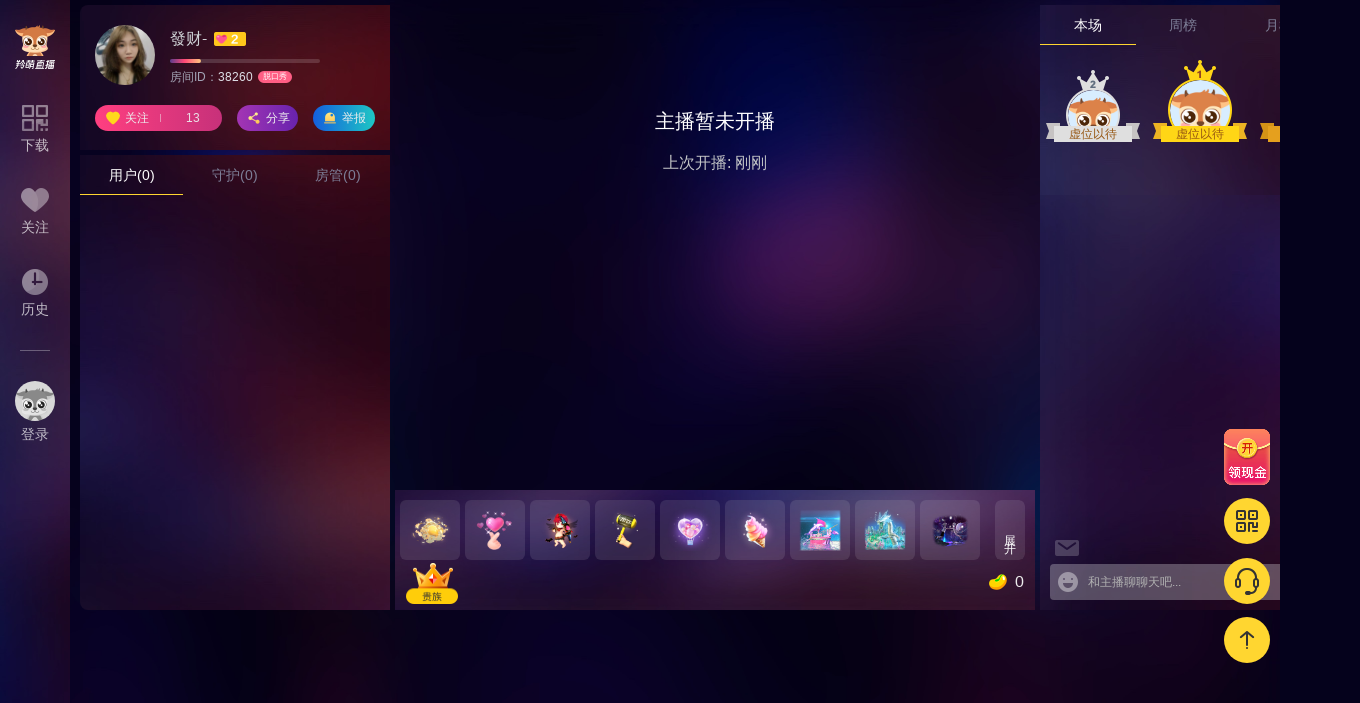

--- FILE ---
content_type: text/html; charset=utf-8
request_url: https://live.51lm.tv/room/38260
body_size: 79212
content:
<!DOCTYPE html><html><head><meta charSet="utf-8"/><meta http-equiv="X-UA-Compatible" content="IE=Edge,chrome=1"/><meta http-equiv="x-dns-prefetch-control" content="on"/><meta name="renderer" content="webkit"/><meta name="applicable-device" content="pc"/><link href="https://cdn.51lm.tv/resource/web/pc/logo.png" rel="icon"/><link rel="canonical" href="//www.51lm.tv"/><link rel="preconnect" href="https://cdn.51lm.tv"/><link rel="dns-prefetch" href="https://cdn.51lm.tv"/><link rel="dns-prefetch" href="//nav.cn.ronghub.com"/><link rel="dns-prefetch" href="//play-aliyun.51lm.tv"/><link rel="dns-prefetch" href="//aliyun-flv.51lm.tv"/><meta name="viewport" content="width=device-width,minimum-scale=1,initial-scale=1" class="next-head"/><meta charSet="utf-8" class="next-head"/><title class="next-head">發财--羚萌直播-热门真人互动交友直播平台</title><meta name="keywords" content="發财-直播间，热门真人互动交友平台" class="next-head"/><meta name="description" content="發财-直播间展示主播發财-的个人资料、私房视频，上羚萌直播美女主播陪你视频聊天，在线k歌，视频热舞" class="next-head"/><link rel="canonical" href="https://live.51lm.tv" class="next-head"/><link rel="preload" as="script" href="https://cdn.51lm.tv/resource/web/lib/rongim/rongimlib-2.5.5.min.js" class="next-head"/><link rel="preload" href="/_next/static/lmlive-pc@2.1.8/pages/room.js" as="script"/><link rel="preload" href="/_next/static/lmlive-pc@2.1.8/pages/_app.js" as="script"/><link rel="preload" href="/_next/static/runtime/webpack-08bbbb9f443bae5e7374.js" as="script"/><link rel="preload" href="/_next/static/chunks/commons.7afc531158dc39d06985.js" as="script"/><link rel="preload" href="/_next/static/chunks/styles.ae9f0f87b273fa98c594.js" as="script"/><link rel="preload" href="/_next/static/runtime/main-29752324b16357d9ab52.js" as="script"/><link rel="stylesheet" href="/_next/static/css/commons.1f2374e0.chunk.css"/><link rel="stylesheet" href="/_next/static/css/styles.8e72bcd8.chunk.css"/><style data-styled="" data-styled-version="5.1.0">.fiayRU{width:310px;height:100%;z-index:100;}/*!sc*/
data-styled.g19[id="room-leftstyled__RoomLeft-sc-96x7rn-0"]{content:"fiayRU,"}/*!sc*/
.bPYrOp{width:100%;height:575px;margin-top:5px;overflow:hidden;background-image:url(https://cdn.51lm.tv/resource/web/pc/room/bg/bg-users.jpg);background-repeat:no-repeat;background-size:100% 100%;border-bottom-left-radius:8px;display:-webkit-box;display:-webkit-flex;display:-ms-flexbox;display:flex;-webkit-flex-direction:column;-ms-flex-direction:column;flex-direction:column;}/*!sc*/
@media screen and (max-width:1439px){.bPYrOp{height:455px;}}/*!sc*/
.bPYrOp .user-list-content{-webkit-flex:1;-ms-flex:1;flex:1;margin-bottom:10px;}/*!sc*/
data-styled.g25[id="user-liststyled__UserListContainer-sc-6k5rvb-0"]{content:"bPYrOp,"}/*!sc*/
.eWnQYe{position:relative;width:100%;margin-top:10px;}/*!sc*/
data-styled.g26[id="user-liststyled__UserListBox-sc-6k5rvb-1"]{content:"eWnQYe,"}/*!sc*/
.bvIUii{position:relative;width:100%;height:40px;line-height:40px;font-size:14px;display:-webkit-box;display:-webkit-flex;display:-ms-flexbox;display:flex;-webkit-box-pack:center;-webkit-justify-content:center;-ms-flex-pack:center;justify-content:center;}/*!sc*/
data-styled.g27[id="tab-barstyled__TabBarContainer-ns7zm9-0"]{content:"bvIUii,"}/*!sc*/
.cJtyYd{position:relative;color:#7D7E97;-webkit-flex:1;-ms-flex:1;flex:1;height:100%;cursor:pointer;-webkit-user-select:none;-moz-user-select:none;-ms-user-select:none;user-select:none;display:-webkit-box;display:-webkit-flex;display:-ms-flexbox;display:flex;-webkit-box-pack:center;-webkit-justify-content:center;-ms-flex-pack:center;justify-content:center;color:#fff;}/*!sc*/
.cJtyYd:hover{color:#fff;}/*!sc*/
.cJtyYd:after{content:" ";position:absolute;left:0;bottom:0;right:0;height:1px;background-color:#FFD630;}/*!sc*/
.fWmUyF{position:relative;color:#7D7E97;-webkit-flex:1;-ms-flex:1;flex:1;height:100%;cursor:pointer;-webkit-user-select:none;-moz-user-select:none;-ms-user-select:none;user-select:none;display:-webkit-box;display:-webkit-flex;display:-ms-flexbox;display:flex;-webkit-box-pack:center;-webkit-justify-content:center;-ms-flex-pack:center;justify-content:center;}/*!sc*/
.fWmUyF:hover{color:#fff;}/*!sc*/
data-styled.g28[id="tab-barstyled__BarItem-ns7zm9-1"]{content:"cJtyYd,fWmUyF,"}/*!sc*/
.fLIFV{width:100%;height:145px;background-image:url([data-uri]);background-repeat:no-repeat;background-size:100% 100%;border-top-left-radius:8px;box-sizing:border-box;padding:20px 0 0 15px;}/*!sc*/
data-styled.g38[id="anchor-infostyled__AnchorInfoPanel-g279o2-0"]{content:"fLIFV,"}/*!sc*/
.bjbqUL{display:-webkit-box;display:-webkit-flex;display:-ms-flexbox;display:flex;-webkit-align-items:center;-webkit-box-align:center;-ms-flex-align:center;align-items:center;width:100%;box-sizing:border-box;}/*!sc*/
data-styled.g39[id="anchor-infostyled__AnchorHeader-g279o2-1"]{content:"bjbqUL,"}/*!sc*/
.kCefCZ{width:60px;height:60px;border-radius:100%;cursor:pointer;}/*!sc*/
data-styled.g40[id="anchor-infostyled__AnchorHeadPic-g279o2-2"]{content:"kCefCZ,"}/*!sc*/
.lmoxke{display:-webkit-box;display:-webkit-flex;display:-ms-flexbox;display:flex;}/*!sc*/
data-styled.g41[id="anchor-infostyled__RoomIdAnType-g279o2-3"]{content:"lmoxke,"}/*!sc*/
.laSbsG{height:12px;min-width:18px;padding:0 5px;background:#ff5e84;border-radius:6px;font-size:8px;color:#fff;line-height:12px;margin:8px 0 0 5px;}/*!sc*/
data-styled.g42[id="anchor-infostyled__AnchorTypeName-g279o2-4"]{content:"laSbsG,"}/*!sc*/
.bLwDnY{margin-left:15px;}/*!sc*/
data-styled.g43[id="anchor-infostyled__AnchorRight-g279o2-5"]{content:"bLwDnY,"}/*!sc*/
.hPrGtg{font-size:16px;color:#CFD3D6;display:-webkit-inline-box;display:-webkit-inline-flex;display:-ms-inline-flexbox;display:inline-flex;-webkit-align-items:center;-webkit-box-align:center;-ms-flex-align:center;align-items:center;}/*!sc*/
.hPrGtg .program-name{display:inline-block;max-width:170px;overflow:hidden;text-overflow:ellipsis;white-space:nowrap;}/*!sc*/
.hPrGtg .lvicon{margin-left:5px;}/*!sc*/
data-styled.g44[id="anchor-infostyled__AnchorName-g279o2-6"]{content:"hPrGtg,"}/*!sc*/
.jNpkaJ{height:4px;width:150px;border-radius:2px;background:rgba(255,255,255,.15);margin-top:8px;position:relative;cursor:pointer;}/*!sc*/
.jNpkaJ:hover > .anchor-exp-value{display:block;}/*!sc*/
data-styled.g45[id="anchor-infostyled__Experience-g279o2-7"]{content:"jNpkaJ,"}/*!sc*/
.hEYcES{position:absolute;display:none;width:162px;height:21px;left:0;top:9px;background:#3E2F47;border-radius:2px;font-size:12px;color:#FFFFFF;line-height:21px;text-align:center;}/*!sc*/
data-styled.g46[id="anchor-infostyled__ExperienceValueShow-g279o2-8"]{content:"hEYcES,"}/*!sc*/
.eVbEFd{height:100%;background-image:linear-gradient(-270deg,#5B3B8C 0%,#FF4A76 47%,#FFC77F 100%);width:20.599999999999998%;border-radius:2px;}/*!sc*/
data-styled.g47[id="anchor-infostyled__ExperienceValue-g279o2-9"]{content:"eVbEFd,"}/*!sc*/
.flMZBT{margin-top:8px;font-size:12px;color:#A2A2B3;line-height:1;}/*!sc*/
data-styled.g48[id="anchor-infostyled__RoomId-g279o2-10"]{content:"flMZBT,"}/*!sc*/
.hSdDwF{color:#DDDDE5;}/*!sc*/
data-styled.g49[id="anchor-infostyled__ID-g279o2-11"]{content:"hSdDwF,"}/*!sc*/
.QWnDx{width:100%;box-sizing:border-box;padding-right:15px;display:-webkit-box;display:-webkit-flex;display:-ms-flexbox;display:flex;margin-top:20px;}/*!sc*/
data-styled.g50[id="anchor-infostyled__List-g279o2-12"]{content:"QWnDx,"}/*!sc*/
.gzkBrG{border-radius:13px;height:26px;font-size:12px;color:rgba(235,235,235,0.94);line-height:26px;display:-webkit-box;display:-webkit-flex;display:-ms-flexbox;display:flex;-webkit-align-items:center;-webkit-box-align:center;-ms-flex-align:center;align-items:center;box-sizing:border-box;cursor:pointer;position:relative;background-image:linear-gradient(-90deg,#C7317A 0%,#FF3F80 100%);width:130px;padding-left:11px;}/*!sc*/
data-styled.g52[id="anchor-infostyled__FollowContainer-g279o2-14"]{content:"gzkBrG,"}/*!sc*/
.juGqWJ{margin-left:5px;color:#EDEDED;-webkit-flex:1;-ms-flex:1;flex:1;height:26px;width:35px;}/*!sc*/
data-styled.g53[id="anchor-infostyled__Tip-g279o2-15"]{content:"juGqWJ,"}/*!sc*/
.bYSwbs{width:14px;height:auto;-webkit-flex-shrink:0;-ms-flex-negative:0;flex-shrink:0;}/*!sc*/
data-styled.g54[id="anchor-infostyled__Icon-g279o2-16"]{content:"bYSwbs,"}/*!sc*/
.iHChMh{width:50%;-webkit-flex-shrink:0;-ms-flex-negative:0;flex-shrink:0;text-align:center;height:26px;}/*!sc*/
data-styled.g55[id="anchor-infostyled__Count-g279o2-17"]{content:"iHChMh,"}/*!sc*/
.bqgOfP{position:absolute;height:8px;width:1px;top:9px;left:65px;background:#EDEDED;border-radius:1.5px;z-index:1;-webkit-transform:scaleX(0.5);-ms-transform:scaleX(0.5);transform:scaleX(0.5);}/*!sc*/
data-styled.g56[id="anchor-infostyled__Line-g279o2-18"]{content:"bqgOfP,"}/*!sc*/
.iGllkq{border-radius:13px;height:26px;font-size:12px;color:rgba(235,235,235,0.94);line-height:26px;display:-webkit-box;display:-webkit-flex;display:-ms-flexbox;display:flex;-webkit-align-items:center;-webkit-box-align:center;-ms-flex-align:center;align-items:center;box-sizing:border-box;cursor:pointer;position:relative;background-image:linear-gradient(-90deg,#6823AE 0%,#A335B4 100%);margin-left:15px;width:auto;padding:0 10px;}/*!sc*/
data-styled.g57[id="anchor-infostyled__ShareContainer-g279o2-19"]{content:"iGllkq,"}/*!sc*/
.cAolmb{border-radius:13px;height:26px;font-size:12px;color:rgba(235,235,235,0.94);line-height:26px;display:-webkit-box;display:-webkit-flex;display:-ms-flexbox;display:flex;-webkit-align-items:center;-webkit-box-align:center;-ms-flex-align:center;align-items:center;box-sizing:border-box;cursor:pointer;position:relative;background:linear-gradient(90deg,#145fde,#1ec7c4);margin-left:15px;width:auto;padding:0 10px;cursor:pointer;}/*!sc*/
data-styled.g58[id="anchor-infostyled__ReportContainer-g279o2-20"]{content:"cAolmb,"}/*!sc*/
.kLQKIb{margin-left:5px;color:#EDEDED;-webkit-flex:1;-ms-flex:1;flex:1;height:26px;width:35px;width:auto;-webkit-flex:none;-ms-flex:none;flex:none;}/*!sc*/
data-styled.g59[id="anchor-infostyled__ShareTip-g279o2-21"]{content:"kLQKIb,"}/*!sc*/
.lglSsA{position:relative;-webkit-flex:1;-ms-flex:1;flex:1;height:100%;overflow:hidden;margin:0 5px;z-index:80;}/*!sc*/
data-styled.g122[id="room-mainstyled__RoomMain-sc-1xv6dk2-0"]{content:"lglSsA,"}/*!sc*/
.chOFHL{width:800px;height:600px;position:relative;overflow:hidden;z-index:90;display:-webkit-box;display:-webkit-flex;display:-ms-flexbox;display:flex;-webkit-align-items:center;-webkit-box-align:center;-ms-flex-align:center;align-items:center;-webkit-box-pack:center;-webkit-justify-content:center;-ms-flex-pack:center;justify-content:center;}/*!sc*/
@media screen and (max-width:1439px){.chOFHL{width:640px;height:480px;}}/*!sc*/
data-styled.g123[id="room-videostyled__RoomVideoContainer-vn694f-0"]{content:"chOFHL,"}/*!sc*/
.imjfYp{width:570px;position:relative;z-index:110;pointer-events:auto;}/*!sc*/
data-styled.g128[id="video-endstyled__Wrapper-vm87mx-0"]{content:"imjfYp,"}/*!sc*/
.fNCYHP{text-align:center;font-size:20px;color:#FFF;}/*!sc*/
data-styled.g129[id="video-endstyled__Head-vm87mx-1"]{content:"fNCYHP,"}/*!sc*/
.fFrLBB{font-size:16px;color:#C2C4C6;text-align:center;margin:15px auto 50px;}/*!sc*/
data-styled.g130[id="video-endstyled__LastLiveTip-vm87mx-2"]{content:"fFrLBB,"}/*!sc*/
.gtgnqG{display:-webkit-box;display:-webkit-flex;display:-ms-flexbox;display:flex;-webkit-box-pack:center;-webkit-justify-content:center;-ms-flex-pack:center;justify-content:center;height:160px;}/*!sc*/
data-styled.g131[id="video-endstyled__RecommendWrapper-vm87mx-3"]{content:"gtgnqG,"}/*!sc*/
.flNteY{position:absolute;bottom:0;width:100%;min-height:120px;max-height:340px;margin-top:5px;z-index:400;background:url(https://cdn.51lm.tv/resource/web/pc/room/bg/bg-gift.jpg) no-repeat top/ 100% 100%;display:-webkit-box;display:-webkit-flex;display:-ms-flexbox;display:flex;-webkit-flex-direction:column;-ms-flex-direction:column;flex-direction:column;}/*!sc*/
data-styled.g140[id="room-giftstyled__RoomGiftPanel-sc-188ua9n-0"]{content:"flNteY,"}/*!sc*/
.hrhXem{width:100%;padding:0 11px;box-sizing:border-box;display:-webkit-box;display:-webkit-flex;display:-ms-flexbox;display:flex;-webkit-align-items:center;-webkit-box-align:center;-ms-flex-align:center;align-items:center;-webkit-box-pack:end;-webkit-justify-content:flex-end;-ms-flex-pack:end;justify-content:flex-end;}/*!sc*/
data-styled.g141[id="gift-footerstyled__GiftFooter-y1ov5c-0"]{content:"hrhXem,"}/*!sc*/
.ETdJt{font-size:16px;color:#ededed;margin-left:7px;-webkit-user-select:none;-moz-user-select:none;-ms-user-select:none;user-select:none;}/*!sc*/
data-styled.g142[id="gift-footerstyled__Coin-y1ov5c-1"]{content:"ETdJt,"}/*!sc*/
.gCcNWp{width:20px;height:18px;-webkit-flex-shrink:0;-ms-flex-negative:0;flex-shrink:0;}/*!sc*/
data-styled.g143[id="gift-footerstyled__CoinImg-y1ov5c-2"]{content:"gCcNWp,"}/*!sc*/
.cKAbYa{-webkit-flex:1;-ms-flex:1;flex:1;height:44px;}/*!sc*/
data-styled.g146[id="gift-footerstyled__FullDiv-y1ov5c-5"]{content:"cKAbYa,"}/*!sc*/
.vpAFU{-webkit-flex-shrink:0;-ms-flex-negative:0;flex-shrink:0;height:44px;width:52px;margin-right:15px;cursor:pointer;}/*!sc*/
data-styled.g147[id="gift-footerstyled__WelfareContainer-y1ov5c-6"]{content:"vpAFU,"}/*!sc*/
.cvJKSr{position:absolute;z-index:500;width:381px;height:130px;background-color:#fff;border-radius:6px;display:none;-webkit-transition:all .2s cubic-bezier(.22,.58,.12,.98);transition:all .2s cubic-bezier(.22,.58,.12,.98);-webkit-transform-origin:50% 100%;-ms-transform-origin:50% 100%;transform-origin:50% 100%;-webkit-animation:iZIYTO .5s cubic-bezier(.22,.58,.12,.98);animation:iZIYTO .5s cubic-bezier(.22,.58,.12,.98);}/*!sc*/
data-styled.g149[id="gift-infostyled__SendGiftContainer-auh5q1-0"]{content:"cvJKSr,"}/*!sc*/
.eBEjZy{position:relative;min-height:80px;padding:17px 17px 10px 130px;}/*!sc*/
data-styled.g150[id="gift-infostyled__GiftContent-auh5q1-1"]{content:"eBEjZy,"}/*!sc*/
.hByWAW{position:absolute;left:15px;top:15px;width:80px;height:80px;line-height:80px;text-align:center;font-size:0;}/*!sc*/
data-styled.g151[id="gift-infostyled__GiftImgBox-auh5q1-2"]{content:"hByWAW,"}/*!sc*/
.cMPmnO{width:76px;height:auto;vertical-align:middle;}/*!sc*/
data-styled.g152[id="gift-infostyled__GiftImg-auh5q1-3"]{content:"cMPmnO,"}/*!sc*/
.kBcdQY{height:14px;line-height:14px;display:-webkit-box;display:-webkit-flex;display:-ms-flexbox;display:flex;-webkit-align-items:center;-webkit-box-align:center;-ms-flex-align:center;align-items:center;}/*!sc*/
.kBcdQY .name{font-size:14px;font-weight:600;}/*!sc*/
.kBcdQY .price{color:#999;margin-left:10px;}/*!sc*/
data-styled.g153[id="gift-infostyled__GiftContentTop-auh5q1-4"]{content:"kBcdQY,"}/*!sc*/
.eXhOSP{-webkit-flex:1;-ms-flex:1;flex:1;width:236px;min-height:44px;position:relative;display:-webkit-box;display:-webkit-flex;display:-ms-flexbox;display:flex;-webkit-flex-direction:column;-ms-flex-direction:column;flex-direction:column;-webkit-flex-flow:row wrap;-ms-flex-flow:row wrap;flex-flow:row wrap;-webkit-align-content:flex-start;-ms-flex-line-pack:start;align-content:flex-start;margin-top:8px;}/*!sc*/
data-styled.g155[id="gift-infostyled__GiftCountTemplate-auh5q1-6"]{content:"eXhOSP,"}/*!sc*/
.jORCIf{position:absolute;right:0;top:22px;width:56px;height:18px;line-height:18px;color:#fff;-webkit-user-select:none;-moz-user-select:none;-ms-user-select:none;user-select:none;background-color:#FF4B88;border-radius:2px;text-align:center;cursor:pointer;}/*!sc*/
data-styled.g157[id="gift-infostyled__SendBtn-auh5q1-8"]{content:"jORCIf,"}/*!sc*/
.fFxUIX{display:-webkit-box;display:-webkit-flex;display:-ms-flexbox;display:flex;-webkit-align-items:center;-webkit-box-align:center;-ms-flex-align:center;align-items:center;height:12px;}/*!sc*/
.fFxUIX .txt{color:#999;}/*!sc*/
.fFxUIX .price{color:#FE4080;margin-left:5px;}/*!sc*/
data-styled.g158[id="gift-infostyled__GiftContentSelector-auh5q1-9"]{content:"fFxUIX,"}/*!sc*/
.cPJPPT{height:14px;line-height:14px;margin-left:15px;display:-webkit-box;display:-webkit-flex;display:-ms-flexbox;display:flex;-webkit-align-items:center;-webkit-box-align:center;-ms-flex-align:center;align-items:center;}/*!sc*/
data-styled.g159[id="gift-infostyled__GiftContentFooter-auh5q1-10"]{content:"cPJPPT,"}/*!sc*/
.ixpTQA{width:80px;display:-webkit-box;display:-webkit-flex;display:-ms-flexbox;display:flex;-webkit-align-items:center;-webkit-box-align:center;-ms-flex-align:center;align-items:center;}/*!sc*/
.ixpTQA img{width:12px;height:12px;margin-right:4px;}/*!sc*/
data-styled.g160[id="gift-infostyled__CheckWrap-auh5q1-11"]{content:"ixpTQA,"}/*!sc*/
.cpfelu{-webkit-flex:1;-ms-flex:1;flex:1;color:#999;margin:0 10px;overflow:hidden;text-overflow:ellipsis;white-space:nowrap;}/*!sc*/
data-styled.g161[id="gift-infostyled__RunwayTips-auh5q1-12"]{content:"cpfelu,"}/*!sc*/
.bdwtdR{width:740px;height:70px;padding:10px 0 0 10px;box-sizing:border-box;overflow:hidden;-webkit-transition:height .2s linear;transition:height .2s linear;}/*!sc*/
@media screen and (max-width:1439px){.bdwtdR{width:590px;padding-left:5px;}}/*!sc*/
data-styled.g167[id="gift-liststyled__GiftBody-sc-8fjw1w-0"]{content:"bdwtdR,"}/*!sc*/
.fVPlpj{display:-webkit-box;display:-webkit-flex;display:-ms-flexbox;display:flex;-webkit-box-pack:start;-webkit-justify-content:flex-start;-ms-flex-pack:start;justify-content:flex-start;-webkit-align-items:center;-webkit-box-align:center;-ms-flex-align:center;align-items:center;-webkit-flex-flow:row wrap;-ms-flex-flow:row wrap;flex-flow:row wrap;-webkit-transform:translateY(0px);-ms-transform:translateY(0px);transform:translateY(0px);-webkit-transition:-webkit-transform 400ms;-webkit-transition:transform 400ms;transition:transform 400ms;}/*!sc*/
data-styled.g168[id="gift-liststyled__GiftWrap-sc-8fjw1w-1"]{content:"fVPlpj,"}/*!sc*/
.bpkOMx{position:absolute;right:15px;bottom:50px;width:30px;height:60px;-webkit-transition:height 0s linear;transition:height 0s linear;text-align:center;border-radius:6px;cursor:pointer;display:-webkit-inline-box;display:-webkit-inline-flex;display:-ms-inline-flexbox;display:inline-flex;-webkit-flex-flow:column;-ms-flex-flow:column;flex-flow:column;-webkit-box-pack:justify;-webkit-justify-content:space-between;-ms-flex-pack:justify;justify-content:space-between;overflow:hidden;}/*!sc*/
@media screen and (max-width:1439px){.bpkOMx{right:10px;}}/*!sc*/
data-styled.g169[id="more-arrowstyled__Wrapper-sc-1qnrlie-0"]{content:"bpkOMx,"}/*!sc*/
.ktdkfG{width:30px;height:60px;text-align:center;background-color:rgba(255,255,255,.1);border-radius:6px;cursor:pointer;-webkit-writing-mode:vertical-lr;-ms-writing-mode:tb;writing-mode:vertical-lr;writing-mode:tb-lr;line-height:30px;color:#ffffff;text-indent:8px;-webkit-letter-spacing:8px;-moz-letter-spacing:8px;-ms-letter-spacing:8px;letter-spacing:8px;-webkit-user-select:none;-moz-user-select:none;-ms-user-select:none;user-select:none;}/*!sc*/
data-styled.g170[id="more-arrowstyled__MoreArrow-sc-1qnrlie-1"]{content:"ktdkfG,"}/*!sc*/
.hoykXk{position:absolute;left:10px;bottom:250px;z-index:300;width:280px;height:125px;pointer-events:none;display:-webkit-box;display:-webkit-flex;display:-ms-flexbox;display:flex;-webkit-flex-direction:column;-ms-flex-direction:column;flex-direction:column;-webkit-box-pack:space-around;-webkit-justify-content:space-around;-ms-flex-pack:space-around;justify-content:space-around;}/*!sc*/
data-styled.g177[id="gift-animationstyled__AnimContainer-sc-11o7ndz-0"]{content:"hoykXk,"}/*!sc*/
.dfhCWC{position:absolute;top:0;left:0;z-index:399;width:800px;height:600px;pointer-events:none;}/*!sc*/
@media screen and (max-width:1439px){.dfhCWC{width:640px;height:480px;}}/*!sc*/
data-styled.g246[id="zzhk-overlaycontainer__Wrapper-sc-6kb1yc-0"]{content:"dfhCWC,"}/*!sc*/
.hCPdul{position:relative;padding:5px 20px 0 80px;}/*!sc*/
data-styled.g247[id="roomstyled__RoomBody-sc-1m2hvg7-0"]{content:"hCPdul,"}/*!sc*/
.iWEsed{margin:0 auto;width:1440px;height:1071px;overflow:hidden;position:relative;z-index:1;}/*!sc*/
@media screen and (max-width:1439px){.iWEsed{width:1280px;height:951px;}}/*!sc*/
.iWEsed .program-items-box{width:100%;height:286px;}/*!sc*/
@media screen and (max-width:1439px){.iWEsed .program-items-box{width:1280px;}}/*!sc*/
.iWEsed .program-type-name{color:#fff;}/*!sc*/
.iWEsed .program-item{margin:0 36px 36px 0;}/*!sc*/
data-styled.g248[id="roomstyled__RoomContent-sc-1m2hvg7-1"]{content:"iWEsed,"}/*!sc*/
.VsBhF{position:relative;display:-webkit-box;display:-webkit-flex;display:-ms-flexbox;display:flex;height:725px;}/*!sc*/
@media screen and (max-width:1439px){.VsBhF{height:605px;}}/*!sc*/
data-styled.g249[id="roomstyled__RoomContentMain-sc-1m2hvg7-2"]{content:"VsBhF,"}/*!sc*/
.fCmdHX{position:fixed;left:0;top:0;width:70px;height:100%;z-index:1000;background:url([data-uri]) no-repeat top/100% 100%;display:-webkit-box;display:-webkit-flex;display:-ms-flexbox;display:flex;-webkit-flex-direction:column;-ms-flex-direction:column;flex-direction:column;-webkit-align-items:center;-webkit-box-align:center;-ms-flex-align:center;align-items:center;}/*!sc*/
data-styled.g250[id="room-navigationstyled__Container-sc-1bkdi04-0"]{content:"fCmdHX,"}/*!sc*/
.ejEaNS{width:40px;height:44px;margin-top:25px;cursor:pointer;}/*!sc*/
data-styled.g251[id="room-navigationstyled__Logo-sc-1bkdi04-1"]{content:"ejEaNS,"}/*!sc*/
.jopKbd{position:relative;margin-top:30px;cursor:pointer;width:100%;display:-webkit-box;display:-webkit-flex;display:-ms-flexbox;display:flex;-webkit-flex-direction:column;-ms-flex-direction:column;flex-direction:column;-webkit-box-pack:center;-webkit-justify-content:center;-ms-flex-pack:center;justify-content:center;-webkit-align-items:center;-webkit-box-align:center;-ms-flex-align:center;align-items:center;}/*!sc*/
.jopKbd >p{color:rgba(255,255,255,0.7);font-size:14px;margin-top:3px;text-align:center;}/*!sc*/
.jopKbd:hover .card-layer{display:block;}/*!sc*/
data-styled.g253[id="room-navigationstyled__NavGroup-sc-1bkdi04-3"]{content:"jopKbd,"}/*!sc*/
.kldsDb{width:28px;height:28px;background-repeat:no-repeat;background-size:100% 100%;background-image:url([data-uri]);}/*!sc*/
.room-navigationstyled__NavGroup-sc-1bkdi04-3:hover .kldsDb{background-image:url([data-uri]);}/*!sc*/
data-styled.g254[id="room-navigationstyled__DownloadImage-sc-1bkdi04-4"]{content:"kldsDb,"}/*!sc*/
.llmyib{width:28px;height:28px;background-repeat:no-repeat;background-size:100% 100%;background-image:url([data-uri]);}/*!sc*/
.room-navigationstyled__NavGroup-sc-1bkdi04-3:hover .llmyib{background-image:url([data-uri]);}/*!sc*/
data-styled.g255[id="room-navigationstyled__FollowImage-sc-1bkdi04-5"]{content:"llmyib,"}/*!sc*/
.elrPhv{width:28px;height:28px;background-repeat:no-repeat;background-size:100% 100%;background-image:url([data-uri]);}/*!sc*/
.room-navigationstyled__NavGroup-sc-1bkdi04-3:hover .elrPhv{background-image:url([data-uri]);}/*!sc*/
data-styled.g256[id="room-navigationstyled__HistoryImage-sc-1bkdi04-6"]{content:"elrPhv,"}/*!sc*/
.cRnSoR{background-color:rgba(255,255,255,0.3);width:30px;height:1px;margin-top:30px;}/*!sc*/
data-styled.g258[id="room-navigationstyled__Fgx-sc-1bkdi04-8"]{content:"cRnSoR,"}/*!sc*/
.gfPWhl{width:40px;height:40px;border-radius:100%;}/*!sc*/
.hQYmdB{width:51px;height:51px;border-radius:100%;}/*!sc*/
.eQODSx{width:61px;height:61px;border-radius:100%;}/*!sc*/
data-styled.g259[id="circle-picturestyled__CirclePic-sc-1wa7w2u-0"]{content:"gfPWhl,hQYmdB,eQODSx,"}/*!sc*/
.jncnsn{position:absolute;z-index:500;display:none;top:50%;left:0;margin-left:70px;-webkit-transform-origin:0 50%;-ms-transform-origin:0 50%;transform-origin:0 50%;-webkit-animation:roomIn .5s cubic-bezier(.22,.58,.12,.98) forwards;animation:roomIn .5s cubic-bezier(.22,.58,.12,.98) forwards;}/*!sc*/
@-webkit-keyframes roomIn{0%{opacity:0;-webkit-transform:translateY(-50%) scale(0);-ms-transform:translateY(-50%) scale(0);transform:translateY(-50%) scale(0);}50%{-webkit-transform:translateY(-50%) scale(1.1);-ms-transform:translateY(-50%) scale(1.1);transform:translateY(-50%) scale(1.1);}to{opacity:1;-webkit-transform:translateY(-50%) scale(1);-ms-transform:translateY(-50%) scale(1);transform:translateY(-50%) scale(1);}}/*!sc*/
@keyframes roomIn{0%{opacity:0;-webkit-transform:translateY(-50%) scale(0);-ms-transform:translateY(-50%) scale(0);transform:translateY(-50%) scale(0);}50%{-webkit-transform:translateY(-50%) scale(1.1);-ms-transform:translateY(-50%) scale(1.1);transform:translateY(-50%) scale(1.1);}to{opacity:1;-webkit-transform:translateY(-50%) scale(1);-ms-transform:translateY(-50%) scale(1);transform:translateY(-50%) scale(1);}}/*!sc*/
data-styled.g261[id="card-layerstyled__RoomCardLayer-sc-16n6leh-1"]{content:"jncnsn,"}/*!sc*/
.lkuGta{position:absolute;display:inline-block;width:0;height:0;vertical-align:middle;margin-top:-6px;right:-6px;top:50%;border-right:0;border-left:6px solid #FFD630;border-top:6px dashed transparent;border-bottom:6px dashed transparent;}/*!sc*/
.jIalAp{position:absolute;display:inline-block;width:0;height:0;vertical-align:middle;margin-top:-6px;left:-6px;top:50%;border-left:0;border-right:6px solid #FFD630;border-top:6px dashed transparent;border-bottom:6px dashed transparent;}/*!sc*/
data-styled.g277[id="card-arrowstyled__CardArrow-wmmyt0-0"]{content:"lkuGta,jIalAp,"}/*!sc*/
.fnmQVF{white-space:nowrap;overflow:hidden;position:relative;background:linear-gradient(to bottom,transparent,transparent 1px,#FFF 1px,#FFF 100%);border-radius:9px;box-shadow:0 2px 6px rgba(0,0,0,.1);cursor:default;width:240px;padding:20px 20px 16px;box-sizing:border-box;display:-webkit-box;display:-webkit-flex;display:-ms-flexbox;display:flex;-webkit-box-pack:justify;-webkit-justify-content:space-between;-ms-flex-pack:justify;justify-content:space-between;}/*!sc*/
.fnmQVF::before{content:"";position:absolute;width:100%;height:100%;border-right:4px solid #FFD630;top:1px;right:0;}/*!sc*/
.cjPDFZ{white-space:nowrap;overflow:hidden;position:relative;background:linear-gradient(to bottom,transparent,transparent 1px,#FFF 1px,#FFF 100%);border-radius:9px;box-shadow:0 2px 6px rgba(0,0,0,.1);cursor:default;width:240px;padding:20px 20px 16px;box-sizing:border-box;display:-webkit-box;display:-webkit-flex;display:-ms-flexbox;display:flex;-webkit-box-pack:justify;-webkit-justify-content:space-between;-ms-flex-pack:justify;justify-content:space-between;}/*!sc*/
.cjPDFZ::before{content:"";position:absolute;top:1px;left:0;width:0;height:100%;border-left:4px solid #FFD630;}/*!sc*/
data-styled.g280[id="qrcode-cardstyled__QrcodeWrapper-ynunc1-0"]{content:"fnmQVF,cjPDFZ,"}/*!sc*/
.icepyp{width:90px;text-align:center;}/*!sc*/
data-styled.g281[id="qrcode-cardstyled__QrcodeCardMain-ynunc1-1"]{content:"icepyp,"}/*!sc*/
.kYWKzS{width:90px;height:auto;vertical-align:middle;}/*!sc*/
data-styled.g282[id="qrcode-cardstyled__QrCodeImg-ynunc1-2"]{content:"kYWKzS,"}/*!sc*/
.kjzGBW{font-size:14px;color:#333333;text-align:center;margin-top:5px;}/*!sc*/
data-styled.g283[id="qrcode-cardstyled__Title-ynunc1-3"]{content:"kjzGBW,"}/*!sc*/
.hFxeGY{width:320px;height:100%;position:relative;overflow:hidden;z-index:100;}/*!sc*/
data-styled.g307[id="room-rightstyled__RoomRight-sc-187xyl7-0"]{content:"hFxeGY,"}/*!sc*/
.cdKPYb{position:absolute;left:0;top:190px;width:100%;height:10px;background:linear-gradient(to bottom,rgba(18,7,44,0.46) 0%,rgba(26,9,40,0) 100%);}/*!sc*/
data-styled.g308[id="room-rightstyled__RankSepBg-sc-187xyl7-1"]{content:"cdKPYb,"}/*!sc*/
.bFWRsH{position:relative;width:100%;height:535px;background-image:url(https://cdn.51lm.tv/resource/web/pc/room/bg/bg-msg.jpg);background-repeat:no-repeat;background-size:100% 100%;border-bottom-right-radius:8px;overflow:hidden;z-index:350;padding-bottom:70px;box-sizing:border-box;}/*!sc*/
@media screen and (max-width:1439px){.bFWRsH{height:415px;}}/*!sc*/
data-styled.g309[id="room-rightstyled__RoomRightContent-sc-187xyl7-2"]{content:"bFWRsH,"}/*!sc*/
.cNbhbM{position:relative;width:100%;height:190px;background-image:url(https://cdn.51lm.tv/resource/web/pc/room/bg/bg-rank.jpg);background-repeat:no-repeat;background-position:top;border-top-right-radius:8px;z-index:400;}/*!sc*/
data-styled.g310[id="rank-liststyled__RankListContainer-sc-11nvt3d-0"]{content:"cNbhbM,"}/*!sc*/
.gjQUOi{display:-webkit-box;display:-webkit-flex;display:-ms-flexbox;display:flex;-webkit-box-pack:center;-webkit-justify-content:center;-ms-flex-pack:center;justify-content:center;-webkit-align-items:center;-webkit-box-align:center;-ms-flex-align:center;align-items:center;padding-right:10px;}/*!sc*/
data-styled.g311[id="rank-liststyled__TabContainer-sc-11nvt3d-1"]{content:"gjQUOi,"}/*!sc*/
.kbDRIr{position:relative;height:150px;width:100%;}/*!sc*/
.bRTcR{position:relative;height:150px;width:100%;display:none;}/*!sc*/
data-styled.g312[id="rank-contentstyled__Container-jjzu5s-0"]{content:"kbDRIr,bRTcR,"}/*!sc*/
.grsYMS{width:100%;display:-webkit-box;display:-webkit-flex;display:-ms-flexbox;display:flex;-webkit-align-items:center;-webkit-box-align:center;-ms-flex-align:center;align-items:center;-webkit-box-pack:space-around;-webkit-justify-content:space-around;-ms-flex-pack:space-around;justify-content:space-around;justify-items:flex-start;}/*!sc*/
data-styled.g313[id="rank-contentstyled__TopWrapper-jjzu5s-1"]{content:"grsYMS,"}/*!sc*/
.kpLXcr{height:100%;width:94px;display:-webkit-box;display:-webkit-flex;display:-ms-flexbox;display:flex;-webkit-flex-direction:column;-ms-flex-direction:column;flex-direction:column;box-sizing:border-box;-webkit-align-items:center;-webkit-box-align:center;-ms-flex-align:center;align-items:center;padding-top:25px;}/*!sc*/
data-styled.g315[id="rank-contentstyled__SecondContainer-jjzu5s-3"]{content:"kpLXcr,"}/*!sc*/
.bvObvq{height:100%;width:94px;display:-webkit-box;display:-webkit-flex;display:-ms-flexbox;display:flex;-webkit-flex-direction:column;-ms-flex-direction:column;flex-direction:column;box-sizing:border-box;-webkit-align-items:center;-webkit-box-align:center;-ms-flex-align:center;align-items:center;padding-top:15px;}/*!sc*/
data-styled.g316[id="rank-contentstyled__FirstContainer-jjzu5s-4"]{content:"bvObvq,"}/*!sc*/
.gyvQDM{position:relative;width:94px;height:72px;box-sizing:border-box;padding:20px 0 0 22px;cursor:pointer;}/*!sc*/
data-styled.g317[id="rank-contentstyled__HeadPic-jjzu5s-5"]{content:"gyvQDM,"}/*!sc*/
.dsFAWZ{position:relative;width:94px;height:72px;box-sizing:border-box;padding:20px 0 0 22px;cursor:pointer;height:82px;padding:20px 0 0 17px;}/*!sc*/
data-styled.g318[id="rank-contentstyled__FirstHeadPic-jjzu5s-6"]{content:"dsFAWZ,"}/*!sc*/
.cJccQe{position:absolute;left:0;right:0;top:0;bottom:0;z-index:1;width:94px;height:82px;}/*!sc*/
data-styled.g320[id="rank-contentstyled__FirstImg-jjzu5s-8"]{content:"cJccQe,"}/*!sc*/
.cvoYwV{position:absolute;left:0;right:0;top:0;bottom:0;z-index:1;width:94px;height:72px;}/*!sc*/
data-styled.g321[id="rank-contentstyled__SecondImg-jjzu5s-9"]{content:"cvoYwV,"}/*!sc*/
.iNiCGK{color:#965713;width:78px;height:16px;text-align:center;line-height:16px;position:absolute;left:8px;bottom:0;z-index:2;overflow:hidden;text-overflow:ellipsis;white-space:nowrap;}/*!sc*/
data-styled.g322[id="rank-contentstyled__NickName-jjzu5s-10"]{content:"iNiCGK,"}/*!sc*/
.kbmDLk{display:-webkit-box;display:-webkit-flex;display:-ms-flexbox;display:flex;-webkit-align-items:center;-webkit-box-align:center;-ms-flex-align:center;align-items:center;-webkit-box-pack:center;-webkit-justify-content:center;-ms-flex-pack:center;justify-content:center;margin-top:6px;}/*!sc*/
data-styled.g323[id="rank-contentstyled__UserList-jjzu5s-11"]{content:"kbmDLk,"}/*!sc*/
.btnuUW{width:100%;text-align:center;color:#EDEDED;margin-top:5px;line-height:1;}/*!sc*/
data-styled.g324[id="rank-contentstyled__Contribution-jjzu5s-12"]{content:"btnuUW,"}/*!sc*/
.dltcxm{position:relative;width:25px;height:25px;background:url([data-uri]) no-repeat center/100% auto;cursor:pointer;}/*!sc*/
data-styled.g330[id="tips-iconstyled__TipsIcon-okpgkk-0"]{content:"dltcxm,"}/*!sc*/
.jFptJL{width:200px;height:auto;position:absolute;left:-170px;bottom:-90px;z-index:11;display:none;}/*!sc*/
.tips-iconstyled__TipsIcon-okpgkk-0:hover .jFptJL{display:block;}/*!sc*/
data-styled.g331[id="tips-iconstyled__TipsImg-okpgkk-1"]{content:"jFptJL,"}/*!sc*/
.hxBMZn{-webkit-flex:1;-ms-flex:1;flex:1;height:100%;width:100%;padding:10px 0 10px 7px;box-sizing:border-box;z-index:350;position:relative;}/*!sc*/
.hxBMZn .public-chat-message .gm-scrollbar.-vertical .thumb{background-color:#867E87;cursor:pointer;}/*!sc*/
data-styled.g332[id="public-messagestyled__Container-sc-5uuwfv-0"]{content:"hxBMZn,"}/*!sc*/
.KEQie{position:relative;margin-right:13px;}/*!sc*/
data-styled.g333[id="public-messagestyled__MessageItemBox-sc-5uuwfv-1"]{content:"KEQie,"}/*!sc*/
.hOzEjC{position:relative;height:16px;display:-webkit-box;display:-webkit-flex;display:-ms-flexbox;display:flex;-webkit-align-items:center;-webkit-box-align:center;-ms-flex-align:center;align-items:center;padding-left:15px;box-sizing:border-box;width:100%;z-index:351;}/*!sc*/
data-styled.g340[id="operation-liststyled__Container-sc-1j6zs4f-0"]{content:"hOzEjC,"}/*!sc*/
.duEshx{width:24px;height:16px;background:url("[data-uri]") no-repeat top/100%;cursor:pointer;}/*!sc*/
.duEshx:hover{background:url("[data-uri]");background-size:100% 100%;}/*!sc*/
data-styled.g341[id="operation-liststyled__Item-sc-1j6zs4f-1"]{content:"duEshx,"}/*!sc*/
.kzsmKE{display:-webkit-box;display:-webkit-flex;display:-ms-flexbox;display:flex;height:36px;border-radius:4px;line-height:36px;position:absolute;bottom:10px;left:10px;z-index:700;width:300px;background:rgba(255,255,255,0.15);-webkit-align-items:center;-webkit-box-align:center;-ms-flex-align:center;align-items:center;}/*!sc*/
.kzsmKE .emoji-container{background:#FFFFFF;border-radius:4px;box-sizing:border-box;width:236px;height:135px;overflow-y:auto;overflow-x:hidden;position:absolute;z-index:500;top:-140px;left:0;}/*!sc*/
.kzsmKE .emoji-container .gm-scrollbar.-vertical{top:5px;right:5px;}/*!sc*/
.kzsmKE .emoji-container .gm-scrollbar.-vertical .thumb{background:#B2B2B2;}/*!sc*/
data-styled.g344[id="input-chatstyled__InputContainer-iqsghx-0"]{content:"kzsmKE,"}/*!sc*/
.icHvHK{outline:none;padding-left:38px;padding-right:25px;height:36px;font-size:12px;color:#fff;background:rgba(255,255,255,0.15);border-radius:4px 0 0 4px;box-sizing:border-box;border:none;width:240px;-webkit-flex-shrink:0;-ms-flex-negative:0;flex-shrink:0;}/*!sc*/
.icHvHK::-webkit-input-placeholder{color:#B2B2B2;opacity:1;}/*!sc*/
.icHvHK::-moz-placeholder{color:#B2B2B2;opacity:1;}/*!sc*/
.icHvHK:-ms-input-placeholder{color:#B2B2B2;opacity:1;}/*!sc*/
.icHvHK::placeholder{color:#B2B2B2;opacity:1;}/*!sc*/
.icHvHK:-ms-input-placeholder{color:#B2B2B2;}/*!sc*/
.icHvHK::-ms-input-placeholder{color:#B2B2B2;}/*!sc*/
data-styled.g345[id="input-chatstyled__Input-iqsghx-1"]{content:"icHvHK,"}/*!sc*/
.IDsci{height:36px;-webkit-flex:1;-ms-flex:1;flex:1;border-radius:0 4px 4px 0;color:#B2B2B2;-webkit-user-select:none;-moz-user-select:none;-ms-user-select:none;user-select:none;text-align:center;cursor:pointer;background:rgba(255,255,255,0.15);}/*!sc*/
data-styled.g346[id="input-chatstyled__Send-iqsghx-2"]{content:"IDsci,"}/*!sc*/
.hENotT{position:absolute;z-index:1;left:8px;bottom:8px;cursor:pointer;width:20px;height:20px;background:url([data-uri]);background-size:100% 100%;}/*!sc*/
.hENotT:hover{background:url([data-uri]);background-size:100% 100%;}/*!sc*/
data-styled.g348[id="input-chatstyled__Emoji-iqsghx-4"]{content:"hENotT,"}/*!sc*/
.gzWCtb{width:100%;height:225px;position:absolute;z-index:600;left:-100%;bottom:0;background:#3A2C4A;}/*!sc*/
.gzWCtb.animated{-webkit-animation-duration:0.3s;animation-duration:0.3s;}/*!sc*/
data-styled.g352[id="private-messagestyled__Container-sc-113w1bq-0"]{content:"gzWCtb,"}/*!sc*/
.DFhFm{width:100%;font-size:14px;color:#CFD3D6;text-align:center;height:34px;line-height:34px;position:relative;}/*!sc*/
data-styled.g353[id="private-messagestyled__Header-sc-113w1bq-1"]{content:"DFhFm,"}/*!sc*/
.fifxWY{width:15px;height:15px;position:absolute;right:15px;bottom:10px;cursor:pointer;}/*!sc*/
data-styled.g354[id="private-messagestyled__Close-sc-113w1bq-2"]{content:"fifxWY,"}/*!sc*/
.elTxNa{width:100%;height:145px;border-bottom:5px solid transparent;box-sizing:border-box;overflow-x:hidden;overflow-y:auto;position:relative;padding:0 10px;}/*!sc*/
data-styled.g355[id="private-messagestyled__Content-sc-113w1bq-3"]{content:"elTxNa,"}/*!sc*/
.fOgGrf{position:relative;width:100%;margin-top:10px;}/*!sc*/
data-styled.g356[id="private-messagestyled__MessageItemBox-sc-113w1bq-4"]{content:"fOgGrf,"}/*!sc*/
.dRCDvC{height:234px;width:46px;display:-webkit-box;display:-webkit-flex;display:-ms-flexbox;display:flex;-webkit-box-pack:justify;-webkit-justify-content:space-between;-ms-flex-pack:justify;justify-content:space-between;-webkit-flex-direction:column;-ms-flex-direction:column;flex-direction:column;-webkit-align-items:center;-webkit-box-align:center;-ms-flex-align:center;align-items:center;position:fixed;z-index:100;right:10px;bottom:57px;}/*!sc*/
data-styled.g627[id="layout-elevatorstyled__ElevatorContainer-sc-1c53e6m-0"]{content:"dRCDvC,"}/*!sc*/
.iZXbEk{width:46px;height:46px;border-radius:100%;background:#FFD630;display:-webkit-box;display:-webkit-flex;display:-ms-flexbox;display:flex;-webkit-box-pack:center;-webkit-justify-content:center;-ms-flex-pack:center;justify-content:center;-webkit-align-items:center;-webkit-box-align:center;-ms-flex-align:center;align-items:center;position:relative;cursor:pointer;}/*!sc*/
.iZXbEk .card-layer{left:-320px;}/*!sc*/
.iZXbEk:hover .card-layer{display:block;}/*!sc*/
data-styled.g628[id="layout-elevatorstyled__ElevatorItem-sc-1c53e6m-1"]{content:"iZXbEk,"}/*!sc*/
.bspLiP{color:#333333;font-size:12px;text-align:center;line-height:16px;width:30px;display:none;}/*!sc*/
.layout-elevatorstyled__ElevatorItem-sc-1c53e6m-1:hover .bspLiP{display:block;}/*!sc*/
data-styled.g629[id="layout-elevatorstyled__ElevatorText-sc-1c53e6m-2"]{content:"bspLiP,"}/*!sc*/
.iEfHxQ{width:46px;height:46px;border-radius:100%;display:block;}/*!sc*/
.layout-elevatorstyled__ElevatorItem-sc-1c53e6m-1:hover .iEfHxQ{display:none;}/*!sc*/
data-styled.g630[id="layout-elevatorstyled__ElevatorImg-sc-1c53e6m-3"]{content:"iEfHxQ,"}/*!sc*/
.kDpOnj{width:46px;height:56px;background:url([data-uri]) no-repeat center center;background-size:100% 100%;cursor:pointer;-webkit-animation:fdzVjj 3s linear infinite;animation:fdzVjj 3s linear infinite;}/*!sc*/
data-styled.g632[id="layout-elevatorstyled__RedBagIcon-sc-1c53e6m-5"]{content:"kDpOnj,"}/*!sc*/
html,body{margin:0;padding:0;}/*!sc*/
body{font:12px/1.5 'Microsoft YaHei',Arial,Helvetica,sans-serif,SimSun;color:#333;-webkit-font-smoothing:antialiased;-webkit-text-size-adjust:100%;}/*!sc*/
a{background-color:transparent;-webkit-text-decoration:none;text-decoration:none;outline:none;cursor:pointer;}/*!sc*/
input[type='text']{outline:none;}/*!sc*/
input::-ms-clear{display:none;}/*!sc*/
input{margin:0;padding:0;}/*!sc*/
ul{list-style:none;margin:0;padding:0;}/*!sc*/
li{outline:none;list-style:none;}/*!sc*/
h1,h2,h3,h4,h5,h6{margin:0;padding:0;font-size:100%;font-weight:500;}/*!sc*/
p,div{margin:0;padding:0;}/*!sc*/
img{border:0;}/*!sc*/
img,video{-webkit-user-select:none;-moz-user-select:none;-ms-user-select:none;user-select:none;}/*!sc*/
fieldset{padding:0;margin:0;border:0;}/*!sc*/
*{word-break:break-all;}/*!sc*/
a,span,button{border:0;-webkit-user-select:none;-moz-user-select:none;-ms-user-select:none;user-select:none;word-break:break-all;}/*!sc*/
a:link,a:visited,a:hover,a:active{-webkit-text-decoration:none;text-decoration:none;color:#333;}/*!sc*/
button{font-size:12px;}/*!sc*/
:focus,a:focus{outline:none;outline-style:none;}/*!sc*/
.hidden{display:none;}/*!sc*/
data-styled.g669[id="sc-global-jGybGh1"]{content:"sc-global-jGybGh1,"}/*!sc*/
html,body{min-height:100%;background-color:#05021C;}/*!sc*/
body{background:#05021C url(https://cdn.51lm.tv/resource/web/pc/room/bg/bg.jpg) top no-repeat;background-size:100% auto;}/*!sc*/
data-styled.g670[id="sc-global-bsOdnn1"]{content:"sc-global-bsOdnn1,"}/*!sc*/
@-webkit-keyframes fdzVjj{70%,80%{-webkit-transform:rotate(9deg);-ms-transform:rotate(9deg);transform:rotate(9deg);}75%{-webkit-transform:rotate(-9deg);-ms-transform:rotate(-9deg);transform:rotate(-9deg);}65%,85%{-webkit-transform:rotate(0);-ms-transform:rotate(0);transform:rotate(0);}}/*!sc*/
@keyframes fdzVjj{70%,80%{-webkit-transform:rotate(9deg);-ms-transform:rotate(9deg);transform:rotate(9deg);}75%{-webkit-transform:rotate(-9deg);-ms-transform:rotate(-9deg);transform:rotate(-9deg);}65%,85%{-webkit-transform:rotate(0);-ms-transform:rotate(0);transform:rotate(0);}}/*!sc*/
data-styled.g671[id="sc-keyframes-fdzVjj"]{content:"fdzVjj,"}/*!sc*/
@-webkit-keyframes iZIYTO{0%{opacity:0;-webkit-transform:scale(0);-ms-transform:scale(0);transform:scale(0);}50%{-webkit-transform:scale(1.1);-ms-transform:scale(1.1);transform:scale(1.1);}to{opacity:1;-webkit-transform:scale(1);-ms-transform:scale(1);transform:scale(1);}}/*!sc*/
@keyframes iZIYTO{0%{opacity:0;-webkit-transform:scale(0);-ms-transform:scale(0);transform:scale(0);}50%{-webkit-transform:scale(1.1);-ms-transform:scale(1.1);transform:scale(1.1);}to{opacity:1;-webkit-transform:scale(1);-ms-transform:scale(1);transform:scale(1);}}/*!sc*/
data-styled.g672[id="sc-keyframes-iZIYTO"]{content:"iZIYTO,"}/*!sc*/
</style></head><body><script type="text/javascript" charSet="utf-8" src="https://cdn.51lm.tv/resource/lib/jsencrypt.min.js"></script><div id="__next"><ul class="layout-elevatorstyled__ElevatorContainer-sc-1c53e6m-0 dRCDvC"><div class="layout-elevatorstyled__RedBagIcon-sc-1c53e6m-5 kDpOnj"></div><li class="layout-elevatorstyled__ElevatorItem-sc-1c53e6m-1 iZXbEk"><div class="card-layerstyled__CardLayer-sc-16n6leh-0 card-layerstyled__RoomCardLayer-sc-16n6leh-1 jncnsn card-layer"><div class="card-mainstyled__CardMain-sc-19cnwlu-0 qrcode-cardstyled__QrcodeWrapper-ynunc1-0 fnmQVF"><div class="qrcode-cardstyled__QrcodeCardMain-ynunc1-1 icepyp"><img class="qrcode-cardstyled__QrCodeImg-ynunc1-2 kYWKzS"/><p class="qrcode-cardstyled__Title-ynunc1-3 kjzGBW">羚萌直播App</p></div><div class="qrcode-cardstyled__QrcodeCardMain-ynunc1-1 icepyp"><img src="https://cdn.51lm.tv/resource/web/pc/common/public-qrcode.jpg" class="qrcode-cardstyled__QrCodeImg-ynunc1-2 kYWKzS"/><p class="qrcode-cardstyled__Title-ynunc1-3 kjzGBW">微信公众号</p></div></div><i class="card-arrowstyled__CardArrow-wmmyt0-0 lkuGta"></i></div><div class="layout-elevatorstyled__ElevatorText-sc-1c53e6m-2 bspLiP">下载App</div><img src="[data-uri]" class="layout-elevatorstyled__ElevatorImg-sc-1c53e6m-3 iEfHxQ"/></li><li class="layout-elevatorstyled__ElevatorItem-sc-1c53e6m-1 iZXbEk"><div class="layout-elevatorstyled__ElevatorText-sc-1c53e6m-2 bspLiP">联系客服</div><img src="[data-uri]" class="layout-elevatorstyled__ElevatorImg-sc-1c53e6m-3 iEfHxQ"/></li><li class="layout-elevatorstyled__ElevatorItem-sc-1c53e6m-1 iZXbEk"><div class="layout-elevatorstyled__ElevatorText-sc-1c53e6m-2 bspLiP">回到顶部</div><img src="[data-uri]" class="layout-elevatorstyled__ElevatorImg-sc-1c53e6m-3 iEfHxQ"/></li></ul><div class="roomstyled__RoomBody-sc-1m2hvg7-0 hCPdul"><div class="room-navigationstyled__Container-sc-1bkdi04-0 fCmdHX"><h1 title="羚萌直播-热门真人互动交友直播平台"><a href="/" title="羚萌直播首页"><img src="https://cdn.51lm.tv/resource/web/pc/room/nav/nav-logo.png" class="room-navigationstyled__Logo-sc-1bkdi04-1 ejEaNS"/></a></h1><div class="room-navigationstyled__NavGroup-sc-1bkdi04-3 jopKbd"><div class="room-navigationstyled__NavImage-sc-1bkdi04-2 room-navigationstyled__DownloadImage-sc-1bkdi04-4 kldsDb"></div><p>下载</p><div class="card-layerstyled__CardLayer-sc-16n6leh-0 card-layerstyled__RoomCardLayer-sc-16n6leh-1 jncnsn card-layer"><div class="card-mainstyled__CardMain-sc-19cnwlu-0 qrcode-cardstyled__QrcodeWrapper-ynunc1-0 cjPDFZ"><div class="qrcode-cardstyled__QrcodeCardMain-ynunc1-1 icepyp"><img class="qrcode-cardstyled__QrCodeImg-ynunc1-2 kYWKzS"/><p class="qrcode-cardstyled__Title-ynunc1-3 kjzGBW">羚萌直播App</p></div><div class="qrcode-cardstyled__QrcodeCardMain-ynunc1-1 icepyp"><img src="https://cdn.51lm.tv/resource/web/pc/common/public-qrcode.jpg" class="qrcode-cardstyled__QrCodeImg-ynunc1-2 kYWKzS"/><p class="qrcode-cardstyled__Title-ynunc1-3 kjzGBW">微信公众号</p></div></div><i class="card-arrowstyled__CardArrow-wmmyt0-0 jIalAp"></i></div></div><div class="room-navigationstyled__NavGroup-sc-1bkdi04-3 jopKbd"><div class="room-navigationstyled__NavImage-sc-1bkdi04-2 room-navigationstyled__FollowImage-sc-1bkdi04-5 llmyib"></div><p>关注</p></div><div class="room-navigationstyled__NavGroup-sc-1bkdi04-3 jopKbd"><div class="room-navigationstyled__NavImage-sc-1bkdi04-2 room-navigationstyled__HistoryImage-sc-1bkdi04-6 elrPhv"></div><p>历史</p></div><div class="room-navigationstyled__Fgx-sc-1bkdi04-8 cRnSoR"></div><div class="room-navigationstyled__NavGroup-sc-1bkdi04-3 jopKbd"><img src="[data-uri]" class="circle-picturestyled__CirclePic-sc-1wa7w2u-0 gfPWhl"/><p>登录</p></div></div><div class="roomstyled__RoomContent-sc-1m2hvg7-1 iWEsed"><div class="roomstyled__RoomContentMain-sc-1m2hvg7-2 VsBhF"><div class="room-leftstyled__RoomLeft-sc-96x7rn-0 fiayRU"><div class="anchor-infostyled__AnchorInfoPanel-g279o2-0 fLIFV"><div class="anchor-infostyled__AnchorHeader-g279o2-1 bjbqUL"><img src="https://cdn.51lm.tv/headimg/53004e45f5f54ca68826e29475d82eb9.png" class="anchor-infostyled__AnchorHeadPic-g279o2-2 kCefCZ"/><div class="anchor-infostyled__AnchorRight-g279o2-5 bLwDnY"><div class="anchor-infostyled__AnchorName-g279o2-6 hPrGtg"><span class="program-name">發财-</span><i class="lvicon anchor-level-icon anchor-level2"></i></div><div class="anchor-infostyled__Experience-g279o2-7 jNpkaJ"><div class="anchor-infostyled__ExperienceValue-g279o2-9 eVbEFd"></div><div class="anchor-infostyled__ExperienceValueShow-g279o2-8 hEYcES anchor-exp-value">还需要<!-- -->19850<!-- -->经验升级</div></div><div class="anchor-infostyled__RoomIdAnType-g279o2-3 lmoxke"><div class="anchor-infostyled__RoomId-g279o2-10 flMZBT">房间ID：<span class="anchor-infostyled__ID-g279o2-11 hSdDwF">38260</span></div><div class="anchor-infostyled__AnchorTypeName-g279o2-4 laSbsG">脱口秀</div></div></div></div><div class="anchor-infostyled__List-g279o2-12 QWnDx"><div class="anchor-infostyled__ItemContainer-g279o2-13 anchor-infostyled__FollowContainer-g279o2-14 gzkBrG"><img src="[data-uri]" class="anchor-infostyled__Icon-g279o2-16 bYSwbs"/><div class="anchor-infostyled__Tip-g279o2-15 juGqWJ">关注</div><div class="anchor-infostyled__Count-g279o2-17 iHChMh">13</div><div class="anchor-infostyled__Line-g279o2-18 bqgOfP"></div></div><div class="anchor-infostyled__ItemContainer-g279o2-13 anchor-infostyled__ShareContainer-g279o2-19 iGllkq"><img src="[data-uri]" class="anchor-infostyled__Icon-g279o2-16 bYSwbs"/><div class="anchor-infostyled__Tip-g279o2-15 anchor-infostyled__ShareTip-g279o2-21 kLQKIb">分享</div></div><div class="anchor-infostyled__ItemContainer-g279o2-13 anchor-infostyled__ReportContainer-g279o2-20 cAolmb"><img src="[data-uri]" class="anchor-infostyled__Icon-g279o2-16 bYSwbs"/><div class="anchor-infostyled__Tip-g279o2-15 anchor-infostyled__ShareTip-g279o2-21 kLQKIb">举报</div></div></div></div><div class="user-liststyled__UserListContainer-sc-6k5rvb-0 bPYrOp"><div class="tab-barstyled__TabBarContainer-ns7zm9-0 bvIUii"><div class="tab-barstyled__BarItem-ns7zm9-1 cJtyYd">用户(0)</div><div class="tab-barstyled__BarItem-ns7zm9-1 fWmUyF">守护(0)</div><div class="tab-barstyled__BarItem-ns7zm9-1 fWmUyF">房管(0)</div></div><div class="user-list-content " style="position:relative;overflow:hidden;width:100%;height:100%"><div style="position:absolute;top:0;left:0;right:0;bottom:0;overflow:hidden;-webkit-overflow-scrolling:touch;margin-right:0;margin-bottom:0"><ul class="user-liststyled__UserListBox-sc-6k5rvb-1 eWnQYe"></ul></div><div style="position:absolute;height:6px;display:none;right:2px;bottom:2px;left:2px;border-radius:3px"><div style="position:relative;display:block;height:100%;cursor:pointer;border-radius:inherit;background-color:rgba(0,0,0,.2)"></div></div><div style="position:absolute;width:6px;display:none;right:2px;bottom:2px;top:2px;border-radius:3px"><div style="position:relative;display:block;width:100%;cursor:pointer;border-radius:inherit;background-color:rgba(0,0,0,.2)"></div></div></div><div class="user-list-content hidden" style="position:relative;overflow:hidden;width:100%;height:100%"><div style="position:absolute;top:0;left:0;right:0;bottom:0;overflow:hidden;-webkit-overflow-scrolling:touch;margin-right:0;margin-bottom:0"><ul class="user-liststyled__UserListBox-sc-6k5rvb-1 eWnQYe"></ul></div><div style="position:absolute;height:6px;display:none;right:2px;bottom:2px;left:2px;border-radius:3px"><div style="position:relative;display:block;height:100%;cursor:pointer;border-radius:inherit;background-color:rgba(0,0,0,.2)"></div></div><div style="position:absolute;width:6px;display:none;right:2px;bottom:2px;top:2px;border-radius:3px"><div style="position:relative;display:block;width:100%;cursor:pointer;border-radius:inherit;background-color:rgba(0,0,0,.2)"></div></div></div><div class="user-list-content hidden" style="position:relative;overflow:hidden;width:100%;height:100%"><div style="position:absolute;top:0;left:0;right:0;bottom:0;overflow:hidden;-webkit-overflow-scrolling:touch;margin-right:0;margin-bottom:0"><ul class="user-liststyled__UserListBox-sc-6k5rvb-1 eWnQYe"></ul></div><div style="position:absolute;height:6px;display:none;right:2px;bottom:2px;left:2px;border-radius:3px"><div style="position:relative;display:block;height:100%;cursor:pointer;border-radius:inherit;background-color:rgba(0,0,0,.2)"></div></div><div style="position:absolute;width:6px;display:none;right:2px;bottom:2px;top:2px;border-radius:3px"><div style="position:relative;display:block;width:100%;cursor:pointer;border-radius:inherit;background-color:rgba(0,0,0,.2)"></div></div></div></div></div><div class="room-mainstyled__RoomMain-sc-1xv6dk2-0 lglSsA"><div class="room-videostyled__RoomVideoContainer-vn694f-0 chOFHL"><div class="video-endstyled__Wrapper-vm87mx-0 imjfYp"><div class="video-endstyled__Head-vm87mx-1 fNCYHP">主播<!-- -->暂未开播</div><p class="video-endstyled__LastLiveTip-vm87mx-2 fFrLBB">上次开播: <!-- -->刚刚</p><div class="video-endstyled__RecommendWrapper-vm87mx-3 gtgnqG"></div></div></div><div class="room-giftstyled__RoomGiftPanel-sc-188ua9n-0 flNteY"><div class="gift-liststyled__GiftBody-sc-8fjw1w-0 bdwtdR"><div class="gift-infostyled__SendGiftContainer-auh5q1-0 cvJKSr"><div class="gift-infostyled__GiftContent-auh5q1-1 eBEjZy"><div class="gift-infostyled__GiftImgBox-auh5q1-2 hByWAW"><img class="gift-infostyled__GiftImg-auh5q1-3 cMPmnO"/></div><div class="gift-infostyled__GiftContentTop-auh5q1-4 kBcdQY"><span class="name"></span><span class="price">(<!-- -->萌豆)</span></div><div class="gift-infostyled__GiftCountTemplate-auh5q1-6 eXhOSP"><div class="gift-infostyled__SendBtn-auh5q1-8 jORCIf">赠送</div></div><div class="gift-infostyled__GiftContentSelector-auh5q1-9 fFxUIX"><span class="txt">:</span><span class="price">NaN<!-- -->萌豆</span></div></div><div class="gift-infostyled__GiftContentFooter-auh5q1-10 cPJPPT"><div class="gift-infostyled__CheckWrap-auh5q1-11 ixpTQA"><img src="[data-uri]"/><span>是否上跑道</span></div><div class="gift-infostyled__RunwayTips-auh5q1-12 cpfelu">选择要送出的礼物</div></div></div><div class="gift-liststyled__GiftWrap-sc-8fjw1w-1 fVPlpj"></div></div><div class="more-arrowstyled__Wrapper-sc-1qnrlie-0 bpkOMx"><div class="more-arrowstyled__MoreArrow-sc-1qnrlie-1 ktdkfG">展开</div></div><div class="gift-footerstyled__GiftFooter-y1ov5c-0 hrhXem"><img src="[data-uri]" class="gift-footerstyled__WelfareContainer-y1ov5c-6 vpAFU"/><div class="gift-footerstyled__FullDiv-y1ov5c-5 cKAbYa"></div><img src="[data-uri]" class="gift-footerstyled__CoinImg-y1ov5c-2 gCcNWp"/><div class="gift-footerstyled__Coin-y1ov5c-1 ETdJt">0</div></div></div><div class="gift-animationstyled__AnimContainer-sc-11o7ndz-0 hoykXk"></div><div class="zzhk-overlaycontainer__Wrapper-sc-6kb1yc-0 dfhCWC"></div></div><div class="room-rightstyled__RoomRight-sc-187xyl7-0 hFxeGY"><div class="rank-liststyled__RankListContainer-sc-11nvt3d-0 cNbhbM"><div class="rank-liststyled__TabContainer-sc-11nvt3d-1 gjQUOi"><div class="tab-barstyled__TabBarContainer-ns7zm9-0 bvIUii"><div class="tab-barstyled__BarItem-ns7zm9-1 cJtyYd">本场</div><div class="tab-barstyled__BarItem-ns7zm9-1 fWmUyF">周榜</div><div class="tab-barstyled__BarItem-ns7zm9-1 fWmUyF">月榜</div></div><div class="tips-iconstyled__TipsIcon-okpgkk-0 dltcxm"><img src="[data-uri]" class="tips-iconstyled__TipsImg-okpgkk-1 jFptJL"/></div></div><div class="rank-contentstyled__Container-jjzu5s-0 kbDRIr"><div class="rank-contentstyled__TopWrapper-jjzu5s-1 grsYMS"><div class="rank-contentstyled__ItemContainer-jjzu5s-2 rank-contentstyled__SecondContainer-jjzu5s-3 kpLXcr"><div class="rank-contentstyled__HeadPic-jjzu5s-5 gyvQDM"><img src="[data-uri]" class="rank-contentstyled__FullImg-jjzu5s-7 rank-contentstyled__SecondImg-jjzu5s-9 cvoYwV"/><img class="circle-picturestyled__CirclePic-sc-1wa7w2u-0 hQYmdB"/><div class="rank-contentstyled__NickName-jjzu5s-10 iNiCGK"></div></div><div class="rank-contentstyled__UserList-jjzu5s-11 kbmDLk"><img class="imgicon"/></div><div class="rank-contentstyled__Contribution-jjzu5s-12 btnuUW"></div></div><div class="rank-contentstyled__ItemContainer-jjzu5s-2 rank-contentstyled__FirstContainer-jjzu5s-4 bvObvq"><div class="rank-contentstyled__HeadPic-jjzu5s-5 rank-contentstyled__FirstHeadPic-jjzu5s-6 dsFAWZ"><img src="[data-uri]" class="rank-contentstyled__FullImg-jjzu5s-7 rank-contentstyled__FirstImg-jjzu5s-8 cJccQe"/><img class="circle-picturestyled__CirclePic-sc-1wa7w2u-0 eQODSx"/><div class="rank-contentstyled__NickName-jjzu5s-10 iNiCGK"></div></div><div class="rank-contentstyled__UserList-jjzu5s-11 kbmDLk"><img class="imgicon"/></div><div class="rank-contentstyled__Contribution-jjzu5s-12 btnuUW"></div></div><div class="rank-contentstyled__ItemContainer-jjzu5s-2 rank-contentstyled__SecondContainer-jjzu5s-3 kpLXcr"><div class="rank-contentstyled__HeadPic-jjzu5s-5 gyvQDM"><img src="[data-uri]" class="rank-contentstyled__FullImg-jjzu5s-7 rank-contentstyled__SecondImg-jjzu5s-9 cvoYwV"/><img class="circle-picturestyled__CirclePic-sc-1wa7w2u-0 hQYmdB"/><div class="rank-contentstyled__NickName-jjzu5s-10 iNiCGK"></div></div><div class="rank-contentstyled__UserList-jjzu5s-11 kbmDLk"><img class="imgicon"/></div><div class="rank-contentstyled__Contribution-jjzu5s-12 btnuUW"></div></div></div></div><div class="rank-contentstyled__Container-jjzu5s-0 bRTcR"><div class="rank-contentstyled__TopWrapper-jjzu5s-1 grsYMS"><div class="rank-contentstyled__ItemContainer-jjzu5s-2 rank-contentstyled__SecondContainer-jjzu5s-3 kpLXcr"><div class="rank-contentstyled__HeadPic-jjzu5s-5 gyvQDM"><img src="[data-uri]" class="rank-contentstyled__FullImg-jjzu5s-7 rank-contentstyled__SecondImg-jjzu5s-9 cvoYwV"/><img class="circle-picturestyled__CirclePic-sc-1wa7w2u-0 hQYmdB"/><div class="rank-contentstyled__NickName-jjzu5s-10 iNiCGK"></div></div><div class="rank-contentstyled__UserList-jjzu5s-11 kbmDLk"><img class="imgicon"/></div><div class="rank-contentstyled__Contribution-jjzu5s-12 btnuUW"></div></div><div class="rank-contentstyled__ItemContainer-jjzu5s-2 rank-contentstyled__FirstContainer-jjzu5s-4 bvObvq"><div class="rank-contentstyled__HeadPic-jjzu5s-5 rank-contentstyled__FirstHeadPic-jjzu5s-6 dsFAWZ"><img src="[data-uri]" class="rank-contentstyled__FullImg-jjzu5s-7 rank-contentstyled__FirstImg-jjzu5s-8 cJccQe"/><img class="circle-picturestyled__CirclePic-sc-1wa7w2u-0 eQODSx"/><div class="rank-contentstyled__NickName-jjzu5s-10 iNiCGK"></div></div><div class="rank-contentstyled__UserList-jjzu5s-11 kbmDLk"><img class="imgicon"/></div><div class="rank-contentstyled__Contribution-jjzu5s-12 btnuUW"></div></div><div class="rank-contentstyled__ItemContainer-jjzu5s-2 rank-contentstyled__SecondContainer-jjzu5s-3 kpLXcr"><div class="rank-contentstyled__HeadPic-jjzu5s-5 gyvQDM"><img src="[data-uri]" class="rank-contentstyled__FullImg-jjzu5s-7 rank-contentstyled__SecondImg-jjzu5s-9 cvoYwV"/><img class="circle-picturestyled__CirclePic-sc-1wa7w2u-0 hQYmdB"/><div class="rank-contentstyled__NickName-jjzu5s-10 iNiCGK"></div></div><div class="rank-contentstyled__UserList-jjzu5s-11 kbmDLk"><img class="imgicon"/></div><div class="rank-contentstyled__Contribution-jjzu5s-12 btnuUW"></div></div></div></div><div class="rank-contentstyled__Container-jjzu5s-0 bRTcR"><div class="rank-contentstyled__TopWrapper-jjzu5s-1 grsYMS"><div class="rank-contentstyled__ItemContainer-jjzu5s-2 rank-contentstyled__SecondContainer-jjzu5s-3 kpLXcr"><div class="rank-contentstyled__HeadPic-jjzu5s-5 gyvQDM"><img src="[data-uri]" class="rank-contentstyled__FullImg-jjzu5s-7 rank-contentstyled__SecondImg-jjzu5s-9 cvoYwV"/><img class="circle-picturestyled__CirclePic-sc-1wa7w2u-0 hQYmdB"/><div class="rank-contentstyled__NickName-jjzu5s-10 iNiCGK"></div></div><div class="rank-contentstyled__UserList-jjzu5s-11 kbmDLk"><img class="imgicon"/></div><div class="rank-contentstyled__Contribution-jjzu5s-12 btnuUW"></div></div><div class="rank-contentstyled__ItemContainer-jjzu5s-2 rank-contentstyled__FirstContainer-jjzu5s-4 bvObvq"><div class="rank-contentstyled__HeadPic-jjzu5s-5 rank-contentstyled__FirstHeadPic-jjzu5s-6 dsFAWZ"><img src="[data-uri]" class="rank-contentstyled__FullImg-jjzu5s-7 rank-contentstyled__FirstImg-jjzu5s-8 cJccQe"/><img class="circle-picturestyled__CirclePic-sc-1wa7w2u-0 eQODSx"/><div class="rank-contentstyled__NickName-jjzu5s-10 iNiCGK"></div></div><div class="rank-contentstyled__UserList-jjzu5s-11 kbmDLk"><img class="imgicon"/></div><div class="rank-contentstyled__Contribution-jjzu5s-12 btnuUW"></div></div><div class="rank-contentstyled__ItemContainer-jjzu5s-2 rank-contentstyled__SecondContainer-jjzu5s-3 kpLXcr"><div class="rank-contentstyled__HeadPic-jjzu5s-5 gyvQDM"><img src="[data-uri]" class="rank-contentstyled__FullImg-jjzu5s-7 rank-contentstyled__SecondImg-jjzu5s-9 cvoYwV"/><img class="circle-picturestyled__CirclePic-sc-1wa7w2u-0 hQYmdB"/><div class="rank-contentstyled__NickName-jjzu5s-10 iNiCGK"></div></div><div class="rank-contentstyled__UserList-jjzu5s-11 kbmDLk"><img class="imgicon"/></div><div class="rank-contentstyled__Contribution-jjzu5s-12 btnuUW"></div></div></div></div></div><div class="room-rightstyled__RoomRightContent-sc-187xyl7-2 bFWRsH"><div class="public-messagestyled__Container-sc-5uuwfv-0 hxBMZn"><div class="public-chat-message" style="position:relative;overflow:hidden;width:100%;height:100%"><div style="position:absolute;top:0;left:0;right:0;bottom:0;overflow:hidden;-webkit-overflow-scrolling:touch;margin-right:0;margin-bottom:0"><ul class="public-messagestyled__MessageItemBox-sc-5uuwfv-1 KEQie"></ul></div><div style="position:absolute;height:6px;display:none;right:2px;bottom:2px;left:2px;border-radius:3px"><div style="position:relative;display:block;height:100%;cursor:pointer;border-radius:inherit;background-color:rgba(0,0,0,.2)"></div></div><div style="position:absolute;width:6px;display:none;right:2px;bottom:2px;top:2px;border-radius:3px"><div style="position:relative;display:block;width:5px;background-color:#867E87;border-radius:2px"></div></div></div></div><div class="operation-liststyled__Container-sc-1j6zs4f-0 hOzEjC"><div class="operation-liststyled__Item-sc-1j6zs4f-1 duEshx"></div></div></div><div class="input-chatstyled__InputContainer-iqsghx-0 kzsmKE"><input placeholder="和主播聊聊天吧..." value="" maxLength="20" class="input-chatstyled__Input-iqsghx-1 icHvHK"/><div class="input-chatstyled__Emoji-iqsghx-4 hENotT"></div><div class="input-chatstyled__Send-iqsghx-2 IDsci">发送</div></div><div class="private-messagestyled__Container-sc-113w1bq-0 gzWCtb animated slideOutDown"><div class="private-messagestyled__Header-sc-113w1bq-1 DFhFm">我的私信<img src="[data-uri]" class="private-messagestyled__Close-sc-113w1bq-2 fifxWY"/></div><div class="private-messagestyled__Content-sc-113w1bq-3 elTxNa"><div style="position:relative;overflow:hidden;width:100%;height:100%"><div style="position:absolute;top:0;left:0;right:0;bottom:0;overflow:hidden;-webkit-overflow-scrolling:touch;margin-right:0;margin-bottom:0"><ul class="private-messagestyled__MessageItemBox-sc-113w1bq-4 fOgGrf"></ul></div><div style="position:absolute;height:6px;display:none;right:2px;bottom:2px;left:2px;border-radius:3px"><div style="position:relative;display:block;height:100%;cursor:pointer;border-radius:inherit;background-color:rgba(0,0,0,.2)"></div></div><div style="position:absolute;width:6px;display:none;right:2px;bottom:2px;top:2px;border-radius:3px"><div style="position:relative;display:block;width:5px;background-color:#867E87;border-radius:2px"></div></div></div></div></div><div class="room-rightstyled__RankSepBg-sc-187xyl7-1 cdKPYb"></div></div></div></div></div><script type="application/javascript" src="https://cdn.51lm.tv/resource/web/lib/rongim/rongimlib-2.5.5.min.js"></script></div><script id="__NEXT_DATA__" type="application/json">{"dataManager":"[]","props":{"pageProps":{"baseRoomData":{"anchorExp":5150,"anchorId":21297314,"anchorLevel":2,"anchorNextExp":25000,"contentTypeName":"脱口秀","followNum":13,"headPic":"headimg/53004e45f5f54ca68826e29475d82eb9.png","isFollowed":"False","isLiving":"False","lastShowTimeDiffText":"刚刚","majHdReview":"False","prePic":"anchorimgNew/5cea39b10c63431fa796a9f3bd321bd9.png","programId":38260,"programName":"發财-","screenType":"SP","themeRoom":"False","typeCode":"New","userId":-577421669,"visitorSession":{"headPic":"lm/config/app/head.png","imToken":"wBPzUxRhbncGv9CgiL0j2W9aBQ+Xo5HqiiatW70Y05s=@1uzz.cn.rongnav.com;1uzz.cn.rongcfg.com","nickname":"羚萌游客577421669","sessionId":"G_754762c030be46008f7c58b30c3fcd5f","userId":-577421669,"userType":"Visitor"}},"user":null,"isShowModal":"False"},"errorProps":null,"appContext":{"isIe":false}},"page":"/room","query":{"roomId":"38260"},"buildId":"lmlive-pc@2.1.8","dynamicBuildId":false}</script><script async="" id="__NEXT_PAGE__/room" src="/_next/static/lmlive-pc@2.1.8/pages/room.js"></script><script async="" id="__NEXT_PAGE__/_app" src="/_next/static/lmlive-pc@2.1.8/pages/_app.js"></script><script src="/_next/static/runtime/webpack-08bbbb9f443bae5e7374.js" async=""></script><script src="/_next/static/chunks/commons.7afc531158dc39d06985.js" async=""></script><script src="/_next/static/chunks/styles.ae9f0f87b273fa98c594.js" async=""></script><script src="/_next/static/runtime/main-29752324b16357d9ab52.js" async=""></script><script type="text/javascript" async="" src="https://s96.cnzz.com/z_stat.php?id=1276886156&amp;web_id=1276886156"></script></body></html>

--- FILE ---
content_type: text/plain;charset=utf-8
request_url: https://live.51lm.tv/live/room/info/pcRecom
body_size: 106
content:
+4T0+zBegkvJazRqcg4G4Qv+bCzwEvShq/7ClsC7U4h0/fcE4GYJb536kpZw9Q8s

--- FILE ---
content_type: application/javascript; charset=UTF-8
request_url: https://live.51lm.tv/_next/static/lmlive-pc@2.1.8/pages/room.js
body_size: 249356
content:
(window.webpackJsonp=window.webpackJsonp||[]).push([["1d35"],{"+IV6":function(e,t){function n(t){return e.exports=n=Object.setPrototypeOf?Object.getPrototypeOf:function(e){return e.__proto__||Object.getPrototypeOf(e)},n(t)}e.exports=n},"+rGy":function(e,t,n){"use strict";t.__esModule=!0,t.default=void 0;var i=function(e,t){var n=document.selection;if(n){e.focus();var i=n.createRange();return i.text=t,void i.select()}if(e.selectionStart||0===e.selectionStart){var r=e.selectionStart,o=e.selectionEnd||0,a=e.scrollTop;return e.value=e.value.substring(0,r)+t+e.value.substring(o,e.value.length),a>0&&(e.scrollTop=a),e.focus(),e.selectionStart=r+t.length,void(e.selectionEnd=r+t.length)}e.value+=t,e.focus()};t.default=i},"//A0":function(e,t,n){"use strict";var i=n("63Ad");t.__esModule=!0,t.default=void 0;var r=i(n("6ATq"));var o=function(e,t){var n=(0,r.default)(e,t);return n>=0?e[n]:null};t.default=o},"/ieh":function(e,t,n){"use strict";var i=Object.prototype.hasOwnProperty,r="~";function o(){}function a(e,t,n){this.fn=e,this.context=t,this.once=n||!1}function s(e,t,n,i,o){if("function"!=typeof n)throw new TypeError("The listener must be a function");var s=new a(n,i||e,o),l=r?r+t:t;return e._events[l]?e._events[l].fn?e._events[l]=[e._events[l],s]:e._events[l].push(s):(e._events[l]=s,e._eventsCount++),e}function l(e,t){0==--e._eventsCount?e._events=new o:delete e._events[t]}function c(){this._events=new o,this._eventsCount=0}Object.create&&(o.prototype=Object.create(null),(new o).__proto__||(r=!1)),c.prototype.eventNames=function(){var e,t,n=[];if(0===this._eventsCount)return n;for(t in e=this._events)i.call(e,t)&&n.push(r?t.slice(1):t);return Object.getOwnPropertySymbols?n.concat(Object.getOwnPropertySymbols(e)):n},c.prototype.listeners=function(e){var t=r?r+e:e,n=this._events[t];if(!n)return[];if(n.fn)return[n.fn];for(var i=0,o=n.length,a=new Array(o);i<o;i++)a[i]=n[i].fn;return a},c.prototype.listenerCount=function(e){var t=r?r+e:e,n=this._events[t];return n?n.fn?1:n.length:0},c.prototype.emit=function(e,t,n,i,o,a){var s=r?r+e:e;if(!this._events[s])return!1;var l,c,u=this._events[s],d=arguments.length;if(u.fn){switch(u.once&&this.removeListener(e,u.fn,void 0,!0),d){case 1:return u.fn.call(u.context),!0;case 2:return u.fn.call(u.context,t),!0;case 3:return u.fn.call(u.context,t,n),!0;case 4:return u.fn.call(u.context,t,n,i),!0;case 5:return u.fn.call(u.context,t,n,i,o),!0;case 6:return u.fn.call(u.context,t,n,i,o,a),!0}for(c=1,l=new Array(d-1);c<d;c++)l[c-1]=arguments[c];u.fn.apply(u.context,l)}else{var p,f=u.length;for(c=0;c<f;c++)switch(u[c].once&&this.removeListener(e,u[c].fn,void 0,!0),d){case 1:u[c].fn.call(u[c].context);break;case 2:u[c].fn.call(u[c].context,t);break;case 3:u[c].fn.call(u[c].context,t,n);break;case 4:u[c].fn.call(u[c].context,t,n,i);break;default:if(!l)for(p=1,l=new Array(d-1);p<d;p++)l[p-1]=arguments[p];u[c].fn.apply(u[c].context,l)}}return!0},c.prototype.on=function(e,t,n){return s(this,e,t,n,!1)},c.prototype.once=function(e,t,n){return s(this,e,t,n,!0)},c.prototype.removeListener=function(e,t,n,i){var o=r?r+e:e;if(!this._events[o])return this;if(!t)return l(this,o),this;var a=this._events[o];if(a.fn)a.fn!==t||i&&!a.once||n&&a.context!==n||l(this,o);else{for(var s=0,c=[],u=a.length;s<u;s++)(a[s].fn!==t||i&&!a[s].once||n&&a[s].context!==n)&&c.push(a[s]);c.length?this._events[o]=1===c.length?c[0]:c:l(this,o)}return this},c.prototype.removeAllListeners=function(e){var t;return e?(t=r?r+e:e,this._events[t]&&l(this,t)):(this._events=new o,this._eventsCount=0),this},c.prototype.off=c.prototype.removeListener,c.prototype.addListener=c.prototype.on,c.prefixed=r,c.EventEmitter=c,e.exports=c},"0aw1":function(e,t,n){var i=n("QpHq"),r=n("lcrv");e.exports=function(e,t){return!t||"object"!==i(t)&&"function"!=typeof t?r(e):t}},"1B+e":function(e,t,n){"use strict";n.r(t);var i=n("kGIj"),r=n("UrUy"),o=n.n(r),a=n("hDBU"),s=n("ZOIa"),l=n.n(s),c=n("R3/3"),u=n("mXGw"),d=n.n(u),p=n("0EY2"),f=n.n(p),h=n("UutA"),m=n("7mTa"),g=n.n(m),y=n("Rbzu"),A=n("LkAs"),v=n("Moms"),b=n("YKN3"),w=n("tEuJ"),E=n("bMj6"),x=n("hZod"),I=n("bBV7"),C=n.n(I),O=n("leJv"),j=n("x+r8"),S=n("9mC+"),k=n("zsjW"),P=h.default.div.withConfig({displayName:"room-leftstyled__RoomLeft",componentId:"sc-96x7rn-0"})(["width:","px;height:100%;z-index:",";"],S.e,k.m),N=n("z3IF"),R=n("0tNF"),T=n("CkPy"),B=n("RrZD"),M=n("Lgnx"),G=n("msKe");function U(){var e=Object(i.a)(["\n    height: ","px;\n  "]);return U=function(){return e},e}var D=h.default.div.withConfig({displayName:"user-liststyled__UserListContainer",componentId:"sc-6k5rvb-0"})(["width:100%;height:","px;margin-top:","px;overflow:hidden;background-image:url(",");background-repeat:no-repeat;background-size:100% 100%;border-bottom-left-radius:","px;display:flex;flex-direction:column;",";.user-list-content{flex:1;margin-bottom:10px;}"],S.f-S.a-S.t,S.t,Object(G.k)("bg-users.jpg"),S.b,M.a.smallScreen(U(),S.k-S.a-S.t)),V=h.default.ul.withConfig({displayName:"user-liststyled__UserListBox",componentId:"sc-6k5rvb-1"})(["position:relative;width:100%;margin-top:10px;"]),z=n("q+jG"),F=n("Q8zS"),L=h.default.div.withConfig({displayName:"tab-barstyled__TabBarContainer",componentId:"ns7zm9-0"})(["position:relative;width:100%;height:40px;line-height:40px;font-size:14px;",";"],z.e),H=h.default.div.withConfig({displayName:"tab-barstyled__BarItem",componentId:"ns7zm9-1"})(["position:relative;color:#7D7E97;flex:1;height:100%;cursor:pointer;user-select:none;&:hover{color:#fff;};",";",";"],z.e,function(e){return e.actived&&Object(h.css)(["color:#fff;&:after{",";}"],Object(F.a)("#FFD630"))}),Q=function(e){var t=e.activeKey,n=e.onTabClick,i=e.barStyle,r=e.tabs,o=Object(u.useState)(t||r[0].key),s=Object(a.a)(o,2),l=s[0],c=s[1];return Object(u.useEffect)(function(){t!==l&&c(t)},[t]),d.a.createElement(L,{style:i},r.map(function(e){return d.a.createElement(H,{key:e.key,actived:l===e.key,onClick:function(){return function(e){e.key!==l&&(c(e.key),n&&n(e))}(e)}},e.txt)}))},W=h.default.div.withConfig({displayName:"guardians-btnstyled__Container",componentId:"cj327p-0"})(["width:100%;height:32px;margin:10px 0 20px;flex-shrink:0;cursor:pointer;"]),K=h.default.div.withConfig({displayName:"guardians-btnstyled__Btn",componentId:"cj327p-1"})(["background-image:linear-gradient(0deg,#6823AE 0%,#A335B4 100%);border-radius:4px;width:180px;height:32px;line-height:32px;text-align:center;font-size:14px;color:#FFFFFF;margin:0 auto;user-select:none;"]),Y=Object(O.b)("roomUiStore")(Object(O.c)(function(e){var t=e.roomUiStore;return d.a.createElement(W,null,d.a.createElement(K,{onClick:function(){t.guardShow||t.toggleGuardPanel()}},"立即守护"))})),q=n("JJPZ"),Z=n("fApy"),J=h.default.li.withConfig({displayName:"user-itemstyled__UserItem",componentId:"sc-1vygkl5-0"})(["width:100%;display:flex;overflow:hidden;align-items:flex-start;"]),X=h.default.div.withConfig({displayName:"user-itemstyled__Left",componentId:"sc-1vygkl5-1"})(["position:relative;box-sizing:border-box;width:40px;height:40px;margin:10px 0 10px 15px;"]),_=h.default.img.withConfig({displayName:"user-itemstyled__Avatar",componentId:"sc-1vygkl5-2"})(["width:100%;height:100%;border-radius:100%;cursor:pointer;"]),$=h.default.div.withConfig({displayName:"user-itemstyled__Nickname",componentId:"sc-1vygkl5-3"})(["font-size:12px;color:#fff;line-height:1;"]),ee=(h.default.img.withConfig({displayName:"user-itemstyled__GuardImg",componentId:"sc-1vygkl5-4"})(["position:absolute;z-index:10;width:auto;height:15px;bottom:-6px;left:13px;"]),h.default.div.withConfig({displayName:"user-itemstyled__UserInfo",componentId:"sc-1vygkl5-5"})(["flex:1;margin:15px 0 0 10px;",";"],z.c)),te=h.default.div.withConfig({displayName:"user-itemstyled__Pics",componentId:"sc-1vygkl5-6"})(["display:flex;align-items:center;flex-wrap:wrap;max-height:46px;overflow:hidden;i,.imgicon,.royal-img{margin-top:5px;}"]),ne=n("T3BF"),ie=n("u9R4"),re=Object(O.c)(function(e){var t=e.headPic,n=e.nickname,i=e.userLevel,r=e.userId,o=e.royalLevel,a=e.badgesPic,s=void 0===a?[]:a,l=e.royalPic,c=e.onShowCard;return d.a.createElement(J,null,d.a.createElement(X,null,d.a.createElement(_,{src:Object(G.g)(t),onClick:function(e){return c(r,o,e)}})),d.a.createElement(ee,null,d.a.createElement($,null,n),d.a.createElement(te,null,d.a.createElement(ne.a,{level:i}),d.a.createElement(ie.a,{royalPic:l,royalLevel:o}),s.map(function(e){return d.a.createElement("img",{key:e,src:Object(G.m)(e),className:"imgicon"})}))))}),oe=n("2Fjn");function ae(e){return function(){var t,n=Object(x.a)(e);if(function(){if("undefined"==typeof Reflect||!g.a)return!1;if(g.a.sham)return!1;if("function"==typeof Proxy)return!0;try{return Date.prototype.toString.call(g()(Date,[],function(){})),!0}catch(e){return!1}}()){var i=Object(x.a)(this).constructor;t=g()(n,arguments,i)}else t=n.apply(this,arguments);return Object(E.a)(this,t)}}var se=function(e){Object(w.a)(n,e);var t=ae(n);function n(){var e;Object(A.a)(this,n);for(var i=arguments.length,r=new Array(i),o=0;o<i;o++)r[o]=arguments[o];return(e=t.call.apply(t,[this].concat(r))).doUpdate=function(t){var n=t.scrollHeight,i=t.scrollTop,r=t.clientHeight;(i+e.props.bottom)/(n-r)>1&&e.props.onLoadMore()},e}return Object(v.a)(n,[{key:"render",value:function(){var e=this.props,t=(e.bottom,e.onLoadMore,Object(oe.a)(e,["bottom","onLoadMore"]));return d.a.createElement(T.Scrollbars,Object(N.a)({universal:!0},t,{onUpdate:this.doUpdate}),this.props.children)}}]),n}(d.a.Component);se.defaultProps={bottom:50};var le,ce,ue=se,de={ONLINE_USERS:"onlineUsers",GUARDIANS:"guardians",MANAGERS:"managers"},pe=n("EMJt");function fe(e){return function(){var t,n=Object(x.a)(e);if(function(){if("undefined"==typeof Reflect||!g.a)return!1;if(g.a.sham)return!1;if("function"==typeof Proxy)return!0;try{return Date.prototype.toString.call(g()(Date,[],function(){})),!0}catch(e){return!1}}()){var i=Object(x.a)(this).constructor;t=g()(n,arguments,i)}else t=n.apply(this,arguments);return Object(E.a)(this,t)}}var he,me=(le=Object(O.b)("onlineUsersStore","nameCardStore"),Object(pe.b)(ce=le(ce=Object(O.c)(ce=function(e){Object(w.a)(n,e);var t=fe(n);function n(e){var i;return Object(A.a)(this,n),(i=t.call(this,e)).doLoadMoreGuards=Object(c.a)(o.a.mark(function e(){return o.a.wrap(function(e){for(;;)switch(e.prev=e.next){case 0:if(!i.props.onlineUsersStore.guardHasMore||i.state.isLoadGuards){e.next=8;break}return i.setState({isLoadGuards:!0}),e.prev=2,e.next=5,i.props.onlineUsersStore.loadTabList();case 5:return e.prev=5,i.setState({isLoadGuards:!1}),e.finish(5);case 8:case"end":return e.stop()}},e,null,[[2,,5,8]])})),i.doLoadMoreManagers=Object(c.a)(o.a.mark(function e(){return o.a.wrap(function(e){for(;;)switch(e.prev=e.next){case 0:if(!i.props.onlineUsersStore.managerHasMore||i.state.isLoadManagers){e.next=12;break}return i.setState({isLoadManagers:!0}),e.prev=2,e.next=5,i.props.onlineUsersStore.loadTabList();case 5:return e.next=7,i.setState({isLoadManagers:!1});case 7:e.next=12;break;case 9:e.prev=9,e.t0=e.catch(2),i.setState({isLoadManagers:!1});case 12:case"end":return e.stop()}},e,null,[[2,9]])})),i.handleShowCard=function(e,t,n){n.stopPropagation(),i.props.nameCardStore.showLeftNameCard({userId:e,royalLevel:t})},i.state={isLoadGuards:!1,isLoadManagers:!1},i}return Object(v.a)(n,[{key:"componentDidMount",value:function(){Z.emitter.on(q.EVENT_RECEIVE_ROOM_USERLIST,this.receiveMessage,this)}},{key:"componentWillUnmount",value:function(){Z.emitter.removeListener(q.EVENT_RECEIVE_ROOM_USERLIST,this.receiveMessage,this)}},{key:"isExistsUserId",value:function(e,t){return e.findIndex(function(e){return e.userId===t})}},{key:"receiveMessage",value:function(e){var t=this,n=e.changes,i=e.totalCount,r=e.visitCount,o=this.props,a=o.anchorId,s=o.onlineUsersStore,l=Object(R.a)(s.onlineUsers);n.forEach(function(e){var n=e.userId,i=e.type;if("New"===i){if(a!==n){var r=t.isExistsUserId(l,n);-1===r?l.push(e):l.splice(r,1,e)}}else if("Mod"===i){var o=t.isExistsUserId(l,n);o>=0&&l.splice(o,1,e)}else if("Del"===i){var s=t.isExistsUserId(l,n);s>=0&&l.splice(s,1)}}),s.updateOnlineUser(i-r,l)}},{key:"render",value:function(){var e=this,t=this.props.onlineUsersStore,n=t.userTabs,i=t.setActiveKey,r=t.activeKey,o=t.onlineUsers,a=t.guardians,s=t.managers,l=t.isUserList,c=t.isGuardList,u=t.isManageList,p=this.state,f=p.isLoadManagers,h=p.isLoadGuards;return d.a.createElement(D,null,d.a.createElement(Q,{tabs:n,activeKey:r,onTabClick:i}),d.a.createElement(T.Scrollbars,{universal:!0,className:"user-list-content ".concat(l()?"":"hidden")},d.a.createElement(V,null,o.map(function(t){return d.a.createElement(re,Object(N.a)({key:t.userId},t,{onShowCard:e.handleShowCard}))}))),d.a.createElement(ue,{className:"user-list-content ".concat(c()?"":"hidden"),onLoadMore:this.doLoadMoreGuards},d.a.createElement(V,null,a.map(function(t){return d.a.createElement(re,Object(N.a)({key:t.userId},t,{onShowCard:e.handleShowCard}))}),h&&d.a.createElement(B.b,null))),d.a.createElement(ue,{className:"user-list-content ".concat(u()?"":"hidden"),onLoadMore:this.doLoadMoreManagers},d.a.createElement(V,null,s.map(function(t){return d.a.createElement(re,Object(N.a)({key:t.userId},t,{onShowCard:e.handleShowCard}))}),f&&d.a.createElement(B.b,null))),r===de.GUARDIANS&&d.a.createElement(Y,null))}}]),n}(d.a.Component))||ce)||ce)||ce),ge=n("SPaD"),ye=h.default.div.withConfig({displayName:"anchor-infostyled__AnchorInfoPanel",componentId:"g279o2-0"})(["width:100%;height:","px;background-image:url(",");background-repeat:no-repeat;background-size:100% 100%;border-top-left-radius:","px;box-sizing:border-box;padding:20px 0 0 15px;"],S.a,"[data-uri]",S.b),Ae=h.default.div.withConfig({displayName:"anchor-infostyled__AnchorHeader",componentId:"g279o2-1"})(["display:flex;align-items:center;width:100%;box-sizing:border-box;"]),ve=h.default.img.withConfig({displayName:"anchor-infostyled__AnchorHeadPic",componentId:"g279o2-2"})(["width:60px;height:60px;border-radius:100%;cursor:pointer;"]),be=h.default.div.withConfig({displayName:"anchor-infostyled__RoomIdAnType",componentId:"g279o2-3"})(["display:flex;"]),we=h.default.div.withConfig({displayName:"anchor-infostyled__AnchorTypeName",componentId:"g279o2-4"})(["height:12px;min-width:18px;padding:0 5px;background:#ff5e84;border-radius:6px;font-size:8px;color:#fff;line-height:12px;margin:8px 0 0 5px;"]),Ee=h.default.div.withConfig({displayName:"anchor-infostyled__AnchorRight",componentId:"g279o2-5"})(["margin-left:15px;"]),xe=h.default.div.withConfig({displayName:"anchor-infostyled__AnchorName",componentId:"g279o2-6"})(["font-size:16px;color:#CFD3D6;display:inline-flex;align-items:center;.program-name{display:inline-block;max-width:170px;",";}.lvicon{margin-left:5px;}"],ge.a),Ie=h.default.div.withConfig({displayName:"anchor-infostyled__Experience",componentId:"g279o2-7"})(["height:4px;width:150px;border-radius:2px;background:rgba(255,255,255,.15);margin-top:8px;position:relative;cursor:pointer;&:hover > .anchor-exp-value{display:block;}"]),Ce=h.default.div.withConfig({displayName:"anchor-infostyled__ExperienceValueShow",componentId:"g279o2-8"})(["position:absolute;display:none;width:162px;height:21px;left:0;top:9px;background:#3E2F47;border-radius:2px;font-size:12px;color:#FFFFFF;line-height:21px;text-align:center;"]),Oe=h.default.div.withConfig({displayName:"anchor-infostyled__ExperienceValue",componentId:"g279o2-9"})(["height:100%;background-image:linear-gradient(-270deg,#5B3B8C 0%,#FF4A76 47%,#FFC77F 100%);width:","%;border-radius:2px;"],function(e){var t=e.w;return t?100*t:0}),je=h.default.div.withConfig({displayName:"anchor-infostyled__RoomId",componentId:"g279o2-10"})(["margin-top:8px;font-size:12px;color:#A2A2B3;line-height:1;"]),Se=h.default.span.withConfig({displayName:"anchor-infostyled__ID",componentId:"g279o2-11"})(["color:#DDDDE5;"]),ke=h.default.div.withConfig({displayName:"anchor-infostyled__List",componentId:"g279o2-12"})(["width:100%;box-sizing:border-box;padding-right:15px;display:flex;margin-top:20px;"]),Pe=h.default.div.withConfig({displayName:"anchor-infostyled__ItemContainer",componentId:"g279o2-13"})(["border-radius:13px;height:26px;font-size:12px;color:rgba(235,235,235,0.94);line-height:26px;display:flex;align-items:center;box-sizing:border-box;cursor:pointer;position:relative;"]),Ne=Object(h.default)(Pe).withConfig({displayName:"anchor-infostyled__FollowContainer",componentId:"g279o2-14"})(["",";width:130px;padding-left:11px;"],function(e){return e.isFollowed?Object(h.css)(["background:#878096;"]):Object(h.css)(["background-image:linear-gradient(-90deg,#C7317A 0%,#FF3F80 100%);"])}),Re=h.default.div.withConfig({displayName:"anchor-infostyled__Tip",componentId:"g279o2-15"})(["margin-left:5px;color:#EDEDED;flex:1;height:26px;width:35px;"]),Te=h.default.img.withConfig({displayName:"anchor-infostyled__Icon",componentId:"g279o2-16"})(["width:14px;height:auto;flex-shrink:0;"]),Be=h.default.div.withConfig({displayName:"anchor-infostyled__Count",componentId:"g279o2-17"})(["width:50%;flex-shrink:0;text-align:center;height:26px;"]),Me=h.default.div.withConfig({displayName:"anchor-infostyled__Line",componentId:"g279o2-18"})(["position:absolute;height:8px;width:1px;top:9px;left:65px;background:#EDEDED;border-radius:1.5px;z-index:1;transform:scaleX(0.5);"]),Ge=Object(h.default)(Pe).withConfig({displayName:"anchor-infostyled__ShareContainer",componentId:"g279o2-19"})(["background-image:linear-gradient(-90deg,#6823AE 0%,#A335B4 100%);margin-left:15px;width:auto;padding:0 10px;"]),Ue=Object(h.default)(Pe).withConfig({displayName:"anchor-infostyled__ReportContainer",componentId:"g279o2-20"})(["background:linear-gradient(90deg,#145fde,#1ec7c4);margin-left:15px;width:auto;padding:0 10px;cursor:pointer;"]),De=Object(h.default)(Re).withConfig({displayName:"anchor-infostyled__ShareTip",componentId:"g279o2-21"})(["width:auto;flex:none;"]),Ve=n("DoYB"),ze=Object(h.keyframes)(["0%{opacity:0;transform:scale(0)}50%{transform:scale(1.1)}100%{opacity:1;transform:scale(1);}"]),Fe=h.default.div.withConfig({displayName:"room-sharestyled__CreateShareLayout",componentId:"sc-1266scf-0"})(["height:293px;width:330px;position:absolute;background:url(",") no-repeat 100% 10px;padding:10px;box-sizing:border-box;top:26px;left:-1px;z-index:99999;display:none;transform-origin:0 0;animation:"," .5s cubic-bezier(.22,.58,.12,.98);",":hover &{display:block;}"],Object(G.k)("room-share-bg.png"),ze,Ge),Le=h.default.p.withConfig({displayName:"room-sharestyled__RoomShareTit",componentId:"sc-1266scf-1"})(["font-size:18px;color:#FFFFFF;text-align:center;padding:16px 0px 15px 0px;"]),He=(h.default.img.withConfig({displayName:"room-sharestyled__RoomShareClose",componentId:"sc-1266scf-2"})(["cursor:pointer;position:absolute;top:27px;right:15px;width:18px;height:18px;"]),h.default.div.withConfig({displayName:"room-sharestyled__RoomShareBody",componentId:"sc-1266scf-3"})(["",""],z.a)),Qe=h.default.img.withConfig({displayName:"room-sharestyled__RoomShareQrCode",componentId:"sc-1266scf-4"})(["height:100px;width:100px;"]),We=h.default.p.withConfig({displayName:"room-sharestyled__RoomShareTips",componentId:"sc-1266scf-5"})(["font-size:12px;color:#FFFFFF;margin-top:15px;"]),Ke=h.default.ul.withConfig({displayName:"room-sharestyled__RoomShareFooter",componentId:"sc-1266scf-6"})(["",";justify-content:space-between;margin-top:10px;"],z.e),Ye=h.default.li.withConfig({displayName:"room-sharestyled__RoomShareWay",componentId:"sc-1266scf-7"})(["width:70px;",";img{width:44px;height:44px;cursor:pointer;}p{text-align:center;}"],z.a),qe=n("Fm0A"),Ze=n("88Fx");function Je(e){return function(){var t,n=Object(x.a)(e);if(function(){if("undefined"==typeof Reflect||!g.a)return!1;if(g.a.sham)return!1;if("function"==typeof Proxy)return!0;try{return Date.prototype.toString.call(g()(Date,[],function(){})),!0}catch(e){return!1}}()){var i=Object(x.a)(this).constructor;t=g()(n,arguments,i)}else t=n.apply(this,arguments);return Object(E.a)(this,t)}}var Xe=[{id:1,text:"QQ",icon:"[data-uri]",getShareUrl:function(e){var t=e.shareUrl,n=e.shareTitle,i=e.sharePic,r=e.shareContent;return"https://connect.qq.com/widget/shareqq/index.html?url=".concat(t,"&title=").concat(n,"&pics=").concat(i,"&summary=&desc=").concat(r)}},{id:2,text:"微博",icon:"[data-uri]",getShareUrl:function(e){var t=e.shareUrl,n=e.shareTitle,i=e.sharePic;return"https://service.weibo.com/share/share.php?url=".concat(t,"&title=").concat(n,"&pic=").concat(i)}},{id:3,text:"QQ空间",icon:"[data-uri]",getShareUrl:function(e){var t=e.shareUrl,n=e.shareTitle,i=e.shareContent;return"https://sns.qzone.qq.com/cgi-bin/qzshare/cgi_qzshare_onekey?url=".concat(t,"&title=").concat(n,"&desc=").concat(i,"&summary=&site=")}},{id:4,text:"百度贴吧",icon:"[data-uri]",getShareUrl:function(e){var t=e.shareUrl,n=e.shareTitle,i=e.shareContent;return"http://tieba.baidu.com/f/commit/share/openShareApi?url=".concat(t,"&title=").concat(n,"&desc=").concat(i,"&comment=")}}],_e=Object(pe.b)(he=function(e){Object(w.a)(n,e);var t=Je(n);function n(){var e;Object(A.a)(this,n);for(var i=arguments.length,r=new Array(i),o=0;o<i;o++)r[o]=arguments[o];return(e=t.call.apply(t,[this].concat(r))).state={shareData:null},e.doOpenSharePage=function(t){Object(Ze.a)(t(e.state.shareData))},e}return Object(v.a)(n,[{key:"componentDidMount",value:function(){var e=Object(c.a)(o.a.mark(function e(){var t,n;return o.a.wrap(function(e){for(;;)switch(e.prev=e.next){case 0:return e.next=2,Object(j.h)(this.props.roomId);case 2:t=e.sent,(n=Object(y.a)({},t)).shareUrl=encodeURIComponent(n.shareUrl),n.shareTitle=encodeURIComponent(n.shareTitle),n.sharePic=encodeURIComponent(Object(G.g)(n.sharePic)),this.setState({shareData:n});case 8:case"end":return e.stop()}},e,this)}));return function(){return e.apply(this,arguments)}}()},{key:"renderBody",value:function(){var e=this,t=this.state.shareData;return d.a.createElement(d.a.Fragment,null,d.a.createElement(Le,null,"召唤小伙伴前来加人气"),d.a.createElement(He,null,d.a.createElement(Qe,{src:t.qrCode}),d.a.createElement(We,null,"微信扫码分享给好友")),d.a.createElement(Ke,null,Xe.map(function(t){return d.a.createElement(Ye,{key:t.id,onClick:function(){return e.doOpenSharePage(t.getShareUrl)}},d.a.createElement("img",{src:t.icon}),d.a.createElement("p",null,t.text))})))}},{key:"render",value:function(){var e=this.state.shareData;return d.a.createElement(Fe,null,e?this.renderBody():d.a.createElement(qe.a,null))}}]),n}(u.Component))||he,$e=n("HE3e"),et=h.default.div.withConfig({displayName:"room-reportstyled__Mask",componentId:"sc-1qrz35p-0"})(["",";z-index:1000;overflow:auto;outline:0;-webkit-overflow-scrolling:touch;"],$e.c),tt=h.default.div.withConfig({displayName:"room-reportstyled__RoomReport",componentId:"sc-1qrz35p-1"})(["min-height:290px;width:320px;position:absolute;box-sizing:border-box;top:50%;left:50%;transform:translate(-50%,-70%);z-index:999;background:#fff;padding:30px 20px;color:#333;border-radius:6px;"]),nt=h.default.div.withConfig({displayName:"room-reportstyled__ReportList",componentId:"sc-1qrz35p-2"})(["display:flex;justify-content:flex-start;flex-wrap:wrap;width:100%;"]),it=h.default.div.withConfig({displayName:"room-reportstyled__ReportItem",componentId:"sc-1qrz35p-3"})(["width:80px;height:26px;border-radius:26px;line-height:26px;font-size:14px;color:#999;text-align:center;background:#F3F5F9;cursor:pointer;&:not(:nth-of-type(3n)){margin-right:20px;}margin-bottom:15px;&:hover{background:#FFD630;color:#333;}",";"],function(e){return e.active&&Object(h.css)(["background:#FFD630;color:#333;"])}),rt=h.default.textarea.withConfig({displayName:"room-reportstyled__TextArea",componentId:"sc-1qrz35p-4"})(["width:100%;height:90px;border-radius:4px;border:1px solid rgba(197,197,197,1);line-height:32px;outline:none;background:white;resize:none;color:#333;padding:0 10px;box-sizing:border-box;::placeholder{color:rgba(197,197,197,1);}"]),ot=h.default.p.withConfig({displayName:"room-reportstyled__Title",componentId:"sc-1qrz35p-5"})(["font-size:14px;color:#333;margin-bottom:10px;"]),at=h.default.div.withConfig({displayName:"room-reportstyled__SubmitBtn",componentId:"sc-1qrz35p-6"})(["width:100px;text-align:center;height:30px;line-height:30px;border-radius:30px;background:#FFD630;color:#333;margin:10px auto;cursor:pointer;"]),st=h.default.img.withConfig({displayName:"room-reportstyled__CloseIcon",componentId:"sc-1qrz35p-7"})(["position:absolute;right:15px;top:15px;width:18px;height:18px;cursor:pointer;"]),lt=h.default.p.withConfig({displayName:"room-reportstyled__Tips",componentId:"sc-1qrz35p-8"})(["margin:10px 0;color:#ff4d4f;"]),ct=n("HsRq"),ut=n("j2wi"),dt=function(e){var t=e.roomId,n=e.onClose,i=Object(u.useState)(null),r=Object(a.a)(i,2),s=r[0],l=r[1],p=Object(u.useState)(),f=Object(a.a)(p,2),h=f[0],m=f[1],g=Object(u.useRef)();Object(u.useEffect)(function(){function e(){return(e=Object(c.a)(o.a.mark(function e(){var t;return o.a.wrap(function(e){for(;;)switch(e.prev=e.next){case 0:return e.next=2,Object(ct.f)();case 2:t=e.sent,l(t),m(t[0].itemValue);case 5:case"end":return e.stop()}},e)}))).apply(this,arguments)}!function(){e.apply(this,arguments)}()},[]);var y=(A=Object(c.a)(o.a.mark(function e(){var i,r;return o.a.wrap(function(e){for(;;)switch(e.prev=e.next){case 0:if(!pt(g)){e.next=6;break}return i=g.current.value.trim(),r={reportTypeValue:h,reason:i,programId:t},e.next=5,Object(ct.a)(r);case 5:n();case 6:case"end":return e.stop()}},e)})),function(){return A.apply(this,arguments)});var A;return d.a.createElement(et,{onClick:n},d.a.createElement(tt,{onClick:function(e){return e.stopPropagation()}},s&&s.length>0?d.a.createElement(d.a.Fragment,null,d.a.createElement(st,{src:"[data-uri]",onClick:n}),d.a.createElement(ot,null,"选择举报类型："),d.a.createElement(nt,null,s.map(function(e){var t=e.itemValue,n=e.itemName;return d.a.createElement(it,{key:t,active:h===t,onClick:function(){return m(t)}},n)})),d.a.createElement(ot,null,"补充说明（必填）："),d.a.createElement(rt,{ref:g}),d.a.createElement(lt,null,"温馨提示：请您提供足够的证据能够快速处理您的举报。如果恶意举报，将可能对您的账号产生影响。"),d.a.createElement(at,{onClick:y},"提交")):d.a.createElement(qe.a,null)))};function pt(e){var t=e.current;return!!t&&(!!t.value.trim()||(ut.a.show({content:"请输入补充说明"}),!1))}var ft,ht=n("7hP8"),mt=n("jK1o"),gt=n.n(mt);function yt(e){return function(){var t,n=Object(x.a)(e);if(function(){if("undefined"==typeof Reflect||!g.a)return!1;if(g.a.sham)return!1;if("function"==typeof Proxy)return!0;try{return Date.prototype.toString.call(g()(Date,[],function(){})),!0}catch(e){return!1}}()){var i=Object(x.a)(this).constructor;t=g()(n,arguments,i)}else t=n.apply(this,arguments);return Object(E.a)(this,t)}}var At=Object(O.b)("roomDataStore","layerStore","nameCardStore","cardStore")(ft=Object(O.c)(ft=function(e){Object(w.a)(n,e);var t=yt(n);function n(e){var i;return Object(A.a)(this,n),(i=t.call(this,e)).handleShowCard=function(e){e.stopPropagation();var t=i.props,n=t.nameCardStore,r=t.roomDataStore;n.showLeftNameCard({userId:r.roomInfo.anchorId})},i.fetching=!1,i.doFollow=i.doFollow.bind(Object(b.a)(i)),i}return Object(v.a)(n,[{key:"doFollow",value:function(){var e=Object(c.a)(o.a.mark(function e(){var t,n,i;return o.a.wrap(function(e){for(;;)switch(e.prev=e.next){case 0:if(!this.fetching){e.next=2;break}return e.abrupt("return");case 2:if(ht.a.isRegUser()){e.next=5;break}return this.props.layerStore.displayLoginLayer(),e.abrupt("return");case 5:return e.prev=5,this.fetching=!0,e.next=9,this.props.roomDataStore.followOperation();case 9:t=this.props.roomDataStore,n=t.roomId,i=t.isFollowed,this.props.cardStore.updateCardListByRoomId(n,i?gt.a.TRUE:gt.a.FALSE);case 11:return e.prev=11,this.fetching=!1,e.finish(11);case 14:case"end":return e.stop()}},e,this,[[5,,11,14]])}));return function(){return e.apply(this,arguments)}}()},{key:"showLogin",value:function(){this.props.layerStore.displayLoginLayer()}},{key:"render",value:function(){var e=this,t=this.props.roomDataStore,n=t.roomId,i=t.roomInfo,r=t.isFollowed,o=t.followNum,a=i.programName,s=i.headPic,l=i.anchorLevel,c=i.anchorExp,u=i.anchorNextExp,p=i.contentTypeName;return d.a.createElement(ye,null,d.a.createElement(vt,{roomId:n,headPic:s,programName:a,anchorLevel:l,anchorExp:c,contentTypeName:p,anchorNextExp:u,onShowCard:this.handleShowCard}),d.a.createElement(ke,null,d.a.createElement(bt,{isFollowed:r,followNum:o,onFollow:this.doFollow}),d.a.createElement(wt,null),d.a.createElement(Et,{roomId:n,showLogin:function(){return e.showLogin()},isLogin:ht.a.isRegUser()})))}}]),n}(d.a.Component))||ft)||ft,vt=Object(O.c)(function(e){var t=e.headPic,n=e.programName,i=e.roomId,r=e.onShowCard,o=e.anchorLevel,a=e.anchorExp,s=e.anchorNextExp,l=e.contentTypeName;return d.a.createElement(Ae,null,d.a.createElement(ve,{src:Object(G.g)(t),onClick:r}),d.a.createElement(Ee,null,d.a.createElement(xe,null,d.a.createElement("span",{className:"program-name"},n),d.a.createElement(Ve.a,{level:o})),d.a.createElement(Ie,null,d.a.createElement(Oe,{w:a/s}),d.a.createElement(Ce,{className:"anchor-exp-value"},"还需要",s-a,"经验升级")),d.a.createElement(be,null,d.a.createElement(je,null,"房间ID：",d.a.createElement(Se,null,i)),l&&d.a.createElement(we,null,l))))}),bt=Object(O.c)(function(e){var t=e.isFollowed,n=e.followNum,i=e.onFollow;return d.a.createElement(Ne,{isFollowed:t,onClick:i},!t&&d.a.createElement(Te,{src:"[data-uri]"}),d.a.createElement(Re,null,t?"已关注":"关注"),d.a.createElement(Be,null,n),d.a.createElement(Me,null))}),wt=d.a.memo(function(){var e=Object(u.useState)(!1),t=Object(a.a)(e,2),n=t[0],i=t[1];return d.a.createElement(Ge,{onMouseEnter:function(){return!n&&i(!0)}},d.a.createElement(Te,{src:"[data-uri]"}),d.a.createElement(De,null,"分享"),n&&d.a.createElement(_e,null))}),Et=d.a.memo(function(e){var t=e.roomId,n=e.showLogin,i=e.isLogin,r=Object(u.useState)(!1),o=Object(a.a)(r,2),s=o[0],l=o[1];return d.a.createElement(d.a.Fragment,null,d.a.createElement(Ue,{onClick:function(){i?l(!0):n()}},d.a.createElement(Te,{src:"[data-uri]"}),d.a.createElement(De,null,"举报")),s&&d.a.createElement(dt,{roomId:t,onClose:function(){return l(!1)}}))}),xt=h.default.div.withConfig({displayName:"room-guardianstyled__Container",componentId:"sc-216vox-0"})(["position:fixed;top:100px;left:50%;margin-left:-335px;width:670px;height:568px;background:#323335;border:2px solid #FFD630;border-radius:8px;box-sizing:border-box;z-index:",";"],k.h),It=h.default.div.withConfig({displayName:"room-guardianstyled__Header",componentId:"sc-216vox-1"})(["width:100%;height:44px;background:#1E1F21;border-radius:8px 8px 0 0;line-height:44px;box-sizing:border-box;padding-left:20px;position:relative;"]),Ct=h.default.div.withConfig({displayName:"room-guardianstyled__Nickname",componentId:"sc-216vox-2"})(["font-size:18px;color:#E1B052;"]),Ot=h.default.img.withConfig({displayName:"room-guardianstyled__Close",componentId:"sc-216vox-3"})(["position:absolute;right:20.5px;top:13.5px;width:17px;height:17px;cursor:pointer;"]),jt=h.default.div.withConfig({displayName:"room-guardianstyled__Content",componentId:"sc-216vox-4"})(["width:100%;box-sizing:border-box;padding:0 20px;"]),St=h.default.div.withConfig({displayName:"room-guardianstyled__Title",componentId:"sc-216vox-5"})(["font-size:16px;color:#E1B052;margin-top:20px;",";"],function(e){return e.next&&Object(h.css)(["margin-top:25px;"])}),kt=h.default.div.withConfig({displayName:"room-guardianstyled__Explain",componentId:"sc-216vox-6"})(["width:100%;height:202px;background:#27282A;border-radius:3px;padding:0 20px;display:flex;flex-wrap:wrap;align-items:center;box-sizing:border-box;margin-top:20px;"]),Pt=h.default.div.withConfig({displayName:"room-guardianstyled__ExplainItem",componentId:"sc-216vox-7"})(["height:66px;display:flex;align-items:center;width:33.3%;"]),Nt=h.default.img.withConfig({displayName:"room-guardianstyled__Icon",componentId:"sc-216vox-8"})(["width:66px;height:66px;"]),Rt=h.default.div.withConfig({displayName:"room-guardianstyled__ExplainTip",componentId:"sc-216vox-9"})(["margin-left:15px;"]),Tt=h.default.div.withConfig({displayName:"room-guardianstyled__ExplainTitle",componentId:"sc-216vox-10"})(["font-size:16px;color:#E1B052;"]),Bt=h.default.div.withConfig({displayName:"room-guardianstyled__ExplainDes",componentId:"sc-216vox-11"})(["font-size:12px;color:#A3A19D;line-height:18px;width:90px;"]),Mt=h.default.div.withConfig({displayName:"room-guardianstyled__RuleText",componentId:"sc-216vox-12"})(["margin-top:5px;font-size:14px;color:#A3A19D;line-height:21px;"]),Gt=h.default.div.withConfig({displayName:"room-guardianstyled__BottomContainer",componentId:"sc-216vox-13"})(["margin-top:30px;display:flex;justify-content:flex-end;align-items:flex-end;"]),Ut=h.default.div.withConfig({displayName:"room-guardianstyled__Btn",componentId:"sc-216vox-14"})(["cursor:pointer;background:#FFD630;border-radius:4px;width:220px;height:50px;font-size:20px;color:#333333;text-align:center;line-height:50px;"]),Dt=h.default.div.withConfig({displayName:"room-guardianstyled__BottomTip",componentId:"sc-216vox-15"})(["width:225px;box-sizing:border-box;padding-left:10px;font-size:14px;color:#E1B052;margin-bottom:3px;"]),Vt=[{key:"immune",icon:"[data-uri]",title:"排名靠前",txt:"排名靠前，离主播更近"},{key:"medal",icon:"[data-uri]",title:"守护勋章",txt:"专属勋章，独享尊贵"},{key:"welcome",icon:"[data-uri]",title:"进场特效",txt:"守护专属进场特效"},{key:"chat",icon:"[data-uri]",title:"畅所欲言",txt:"公聊字数增加至40字符"},{key:"intimate",icon:"[data-uri]",title:"知心守护",txt:"可直接与主播私聊"}],zt=n("o7/O");var Ft,Lt=n("djOv"),Ht=n.n(Lt),Qt=function(){var e=arguments.length>0&&void 0!==arguments[0]?arguments[0]:0,t=arguments.length>1&&void 0!==arguments[1]?arguments[1]:3;return String(e).replace(new RegExp("(\\d)(?=(\\d{".concat(t,"})+$)"),"ig"),"$1,")},Wt=function(){var e=arguments.length>0&&void 0!==arguments[0]?arguments[0]:0,t=arguments.length>1?arguments[1]:void 0,n=arguments.length>2?arguments[2]:void 0,i=Ht.a.divide(e,t),r=String(i).split("."),o=r[1]?".".concat(r[1].substr(0,1)):".0";return r[0]+o+n},Kt=function(){var e=arguments.length>0&&void 0!==arguments[0]?arguments[0]:0;return 0===e?"":e<1e3?e:e<1e4?Wt(e,1e3,"k"):Wt(e,1e4,"w")},Yt=n("l+nt"),qt=h.default.div.withConfig({displayName:"reward-modalstyled__Mask",componentId:"sc-16rqzak-0"})(["",";background:rgba(0,0,0,0.1);z-index:1004;"],$e.c),Zt=h.default.div.withConfig({displayName:"reward-modalstyled__RewardModal",componentId:"sc-16rqzak-1"})(["width:320px;height:211px;background:#ffffff;border-radius:6px;position:absolute;left:50%;top:30%;transform:translate3d(-50%,0,0);"]),Jt=h.default.div.withConfig({displayName:"reward-modalstyled__RewardModalTitle",componentId:"sc-16rqzak-2"})(["width:320px;height:29px;padding-left:15px;box-sizing:border-box;background:#F8F8F8;border:1px solid #e0e0e0;font-size:18px;color:#333333;line-height:25px;"]),Xt=h.default.img.withConfig({displayName:"reward-modalstyled__CloseIcon",componentId:"sc-16rqzak-3"})(["display:block;position:absolute;right:15px;top:6px;width:17px;height:auto;"]),_t=h.default.div.withConfig({displayName:"reward-modalstyled__RewardText",componentId:"sc-16rqzak-4"})(["width:260px;height:66px;color:#333333;font-size:16px;line-height:22px;margin:30px auto;text-align:center;"]),$t=h.default.div.withConfig({displayName:"reward-modalstyled__RewardBtn",componentId:"sc-16rqzak-5"})(["width:228px;height:36px;background:#ffd630;border-radius:4px;font-size:16px;color:#333;margin:0 auto;text-align:center;line-height:36px;"]),en=function(e){var t=e.rewardErr,n=e.onChangeClose,i=t.context1,r=t.rate,o=t.rateColor,a=t.context2;return d.a.createElement(qt,{onClick:n},d.a.createElement(Zt,{onClick:function(e){return e.stopPropagation()}},d.a.createElement(Jt,null,"温馨提示"),d.a.createElement(Xt,{onClick:n,src:"[data-uri]"}),d.a.createElement(_t,null,i,d.a.createElement("span",{style:{color:o}},r),a),d.a.createElement($t,{onClick:n},"知道了")))},tn=h.default.div.withConfig({displayName:"check-phonstyled__Mask",componentId:"sc-1t5wu15-0"})(["",";background:rgba(0,0,0,0.1);z-index:1004;"],$e.c),nn=h.default.div.withConfig({displayName:"check-phonstyled__CheckModalTitle",componentId:"sc-1t5wu15-1"})(["width:320px;height:29px;padding-left:15px;box-sizing:border-box;background:#F8F8F8;border:1px solid #e0e0e0;font-size:18px;color:#333333;line-height:25px;"]),rn=h.default.div.withConfig({displayName:"check-phonstyled__CheckModalWrapper",componentId:"sc-1t5wu15-2"})(["width:320px;height:199px;background:#ffffff;border-radius:6px;position:absolute;left:50%;top:30%;transform:translate3d(-50%,0,0);"]),on=h.default.img.withConfig({displayName:"check-phonstyled__CloseIcon",componentId:"sc-1t5wu15-3"})(["display:block;position:absolute;right:15px;top:6px;width:17px;height:auto;"]),an=h.default.div.withConfig({displayName:"check-phonstyled__CheckBtn",componentId:"sc-1t5wu15-4"})(["display:flex;justify-content:space-between;align-items:center;padding:0 20px;"]),sn=h.default.div.withConfig({displayName:"check-phonstyled__CheckTips",componentId:"sc-1t5wu15-5"})(["width:260px;height:44px;font-size:16px;text-align:center;line-height:22px;margin:30px auto;"]),ln=h.default.div.withConfig({displayName:"check-phonstyled__CheckBtnItem",componentId:"sc-1t5wu15-6"})(["width:100px;height:36px;border-radius:4px;font-size:16px;text-align:center;line-height:36px;"]),cn=Object(h.default)(ln).withConfig({displayName:"check-phonstyled__Cancel",componentId:"sc-1t5wu15-7"})(["border:1px solid #ffd630;color:#FFD630;"]),un=Object(h.default)(ln).withConfig({displayName:"check-phonstyled__ToVerify",componentId:"sc-1t5wu15-8"})(["background:#ffd630;color:#333333;"]),dn=function(e){var t=e.onCancel,n=e.onVerify;return d.a.createElement(tn,{onClick:t},d.a.createElement(rn,{onClick:function(e){return e.stopPropagation()}},d.a.createElement(nn,null,"温馨提示"),d.a.createElement(on,{onClick:t,src:"[data-uri]"}),d.a.createElement(sn,null,"根据国家监管机构要求，直播平台送礼需进行手机验证"),d.a.createElement(an,null,d.a.createElement(cn,{onClick:t},"取消"),d.a.createElement(un,{onClick:n},"去验证"))))},pn=h.default.div.withConfig({displayName:"verification-phonestyled__Mask",componentId:"sc-1tick12-0"})(["",";background:rgba(0,0,0,0.1);z-index:1004;"],$e.c),fn=h.default.div.withConfig({displayName:"verification-phonestyled__Wrap",componentId:"sc-1tick12-1"})(["position:absolute;left:50%;top:30%;transform:translate3d(-50%,0,0);"]),hn=h.default.div.withConfig({displayName:"verification-phonestyled__Body",componentId:"sc-1tick12-2"})(["width:340px;height:276px;background:rgba(255,255,255,1);border-radius:10px;position:relative;padding-top:30px;box-sizing:border-box;&.animated{animation-duration:0.75s;}"]),mn=h.default.img.withConfig({displayName:"verification-phonestyled__Close",componentId:"sc-1tick12-3"})(["position:absolute;width:17px;height:17px;top:13px;right:12px;z-index:20;cursor:pointer;"]),gn=h.default.div.withConfig({displayName:"verification-phonestyled__Title",componentId:"sc-1tick12-4"})(["text-align:center;font-size:18px;color:rgba(51,51,51,1);line-height:18px;"]),yn=h.default.div.withConfig({displayName:"verification-phonestyled__InputWrap",componentId:"sc-1tick12-5"})(["margin:30px auto 0;width:280px;height:44px;position:relative;"]),An=h.default.input.withConfig({displayName:"verification-phonestyled__Input",componentId:"sc-1tick12-6"})(["width:280px;height:44px;box-sizing:border-box;line-height:44px;font-size:14px;border-radius:4px;border:1px solid rgba(222,222,222,1);outline:none;padding-left:20px;color:#333;::placeholder{color:rgba(153,153,153,1);}"]),vn=h.default.div.withConfig({displayName:"verification-phonestyled__ErrorTip",componentId:"sc-1tick12-7"})(["position:absolute;z-index:10;font-size:12px;line-height:44px;text-align:right;padding-right:15px;color:rgba(255,79,128,1);right:0;top:0;"]),bn=Object(h.default)(yn).withConfig({displayName:"verification-phonestyled__CodeWrap",componentId:"sc-1tick12-8"})(["margin-top:20px;display:flex;align-items:center;"]),wn=Object(h.default)(An).withConfig({displayName:"verification-phonestyled__CodeInput",componentId:"sc-1tick12-9"})(["width:150px;"]),En=h.default.div.withConfig({displayName:"verification-phonestyled__CodeButton",componentId:"sc-1tick12-10"})(["cursor:pointer;width:120px;height:44px;line-height:44px;background:rgba(255,214,48,1);border-radius:4px;text-align:center;color:#333;font-size:14px;margin-left:10px;",";"],function(e){return!e.active&&Object(h.css)(["background:#DEDEDE;color:#999;cursor:default;"])}),xn=h.default.div.withConfig({displayName:"verification-phonestyled__Button",componentId:"sc-1tick12-11"})(["cursor:pointer;width:280px;height:40px;background:rgba(255,214,48,1);border-radius:20px;margin:20px auto 0;font-size:18px;line-height:40px;text-align:center;",";"],function(e){return!e.active&&Object(h.css)(["background:#DEDEDE;color:#999;cursor:default;"])}),In=n("l0qr"),Cn=n.n(In),On=n("fpJ2"),jn=n.n(On),Sn=n("9qhn"),kn=n("D9z0"),Pn=n.n(kn),Nn=function(){var e=arguments.length>0&&void 0!==arguments[0]?arguments[0]:"",t=arguments.length>1&&void 0!==arguments[1]?arguments[1]:1/0,n=Object(u.useState)(e),i=Object(a.a)(n,2),r=i[0],o=i[1];return{value:r,onChange:Object(u.useCallback)(function(e){var n=e&&e.target.value;n?/^\d+$/.test(n)&&n.length<=t&&o(n):o("")},[o]),setValue:o}},Rn="VerifyBind",Tn=function(e){var t=e.onClose,n=e.verifyType,i=Cn()(!0),r=i.state,s=i.setFalse,l=Nn("",11),p=l.value,f=l.onChange,h=Nn("",4),m=h.value,g=h.onChange,y=Cn()(!1).state,A=Object(u.useRef)(!1),v=Object(u.useState)(0),b=Object(a.a)(v,2),w=b[0],E=b[1],x=Cn()(!1),I=x.state,C=x.setTrue,O=Object(u.useRef)(),j=Object(u.useMemo)(function(){return p&&11===p.length&&w<=0},[p,w]),S=Object(u.useMemo)(function(){return I&&p&&11===p.length&&m&&4===m.length},[I,m,p]);jn()(function(){clearInterval(O.current)});var k=Object(u.useCallback)(function(){clearInterval(O.current),E(60),O.current=setInterval(function(){E(function(e){var t=e-1;return t<=0?(clearInterval(O.current),0):t})},1e3)},[E]),P=Object(u.useCallback)(Object(c.a)(o.a.mark(function e(){var t,n;return o.a.wrap(function(e){for(;;)switch(e.prev=e.next){case 0:if(j&&!A.current){e.next=2;break}return e.abrupt("return");case 2:return e.prev=2,A.current=!0,e.next=6,Object(Sn.b)(p);case 6:if(t=e.sent,n=t.flag,k(),!n){e.next=15;break}return e.next=12,Bn(p);case 12:C(),e.next=16;break;case 15:C();case 16:return e.prev=16,A.current=!1,e.finish(16);case 19:case"end":return e.stop()}},e,null,[[2,,16,19]])})),[j,p,C]),N=Object(u.useCallback)(Object(c.a)(o.a.mark(function e(){return o.a.wrap(function(e){for(;;)switch(e.prev=e.next){case 0:if(S&&!A.current){e.next=2;break}return e.abrupt("return");case 2:return e.prev=2,A.current=!0,e.next=6,Object(ct.c)(p,m,n);case 6:ut.a.show({success:!0,content:"验证手机号成功~"}),t&&t(!0);case 8:return e.prev=8,A.current=!1,e.finish(8);case 11:case"end":return e.stop()}},e,null,[[2,,8,11]])})),[S,p,m,n,t]),R=Object(u.useCallback)(function(){!r&&t&&t()},[r,t]),T="animated ".concat(r?"bounceInDown":"bounceOutDown");return d.a.createElement(pn,null,d.a.createElement(fn,null,d.a.createElement(hn,{className:T,onAnimationEnd:R},d.a.createElement(mn,{src:"[data-uri]",onClick:s}),d.a.createElement(gn,null,"验证手机号码"),d.a.createElement(yn,null,d.a.createElement(An,{name:"phone",autoFocus:!0,placeholder:"请输入手机号",maxLength:11,value:p,onChange:f}),y&&d.a.createElement(vn,null,"手机号或验证码错误")),d.a.createElement(bn,null,d.a.createElement(wn,{placeholder:"请输入验证码",maxLength:4,value:m,onChange:g}),d.a.createElement(En,{active:j,onClick:P},w>0?"重新发送(".concat(w,"s)"):"获取验证码")),d.a.createElement(xn,{onClick:N,active:S},"去验证"))))};function Bn(e){return Mn.apply(this,arguments)}function Mn(){return(Mn=Object(c.a)(o.a.mark(function e(t){var n;return o.a.wrap(function(e){for(;;)switch(e.prev=e.next){case 0:return e.next=2,Pn()("https://cdn.51lm.tv/resource/web/lib/geetest.js");case 2:return e.next=4,Object(Sn.d)(t);case 4:n=e.sent,initGeetest({gt:n.gt,challenge:n.challenge,offline:!n.success,new_captcha:n.new_captcha,product:"bind"},function(e){e.onReady(function(){e.verify()}).onSuccess(Object(c.a)(o.a.mark(function n(){var i,r,a,s,l;return o.a.wrap(function(n){for(;;)switch(n.prev=n.next){case 0:return i=e.getValidate(),r=i.geetest_challenge,a=i.geetest_validate,s=i.geetest_seccode,n.next=3,Object(Sn.j)(t,r,a,s);case 3:!(l=n.sent).flag&&l.message&&ut.a.show({content:l.message});case 5:case"end":return n.stop()}},n)})))});case 6:case"end":return e.stop()}},e)}))).apply(this,arguments)}function Gn(e){return function(){var t,n=Object(x.a)(e);if(function(){if("undefined"==typeof Reflect||!g.a)return!1;if(g.a.sham)return!1;if("function"==typeof Proxy)return!0;try{return Date.prototype.toString.call(g()(Date,[],function(){})),!0}catch(e){return!1}}()){var i=Object(x.a)(this).constructor;t=g()(n,arguments,i)}else t=n.apply(this,arguments);return Object(E.a)(this,t)}}var Un=Object(O.b)("roomDataStore","giftStore","onlineUsersStore")(Ft=Object(O.c)(Ft=function(e){Object(w.a)(n,e);var t=Gn(n);function n(e){var i;return Object(A.a)(this,n),(i=t.call(this,e)).state={guardInfo:null,rewardErr:null,checkStatus:!1,phonStatus:!1},i.loading=!1,i.handleOpenGuard=i.handleOpenGuard.bind(Object(b.a)(i)),i.onChangeClose=i.onChangeClose.bind(Object(b.a)(i)),i.onChangePhon=i.onChangePhon.bind(Object(b.a)(i)),i.onChangeCheck=i.onChangeCheck.bind(Object(b.a)(i)),i}return Object(v.a)(n,[{key:"componentDidMount",value:function(){var e,t=this,n=this.props,i=n.roomDataStore,r=n.onClose;(e=i.roomId,Object(zt.a)("/live/room/consume/guardInfo",{programId:e})).then(function(e){return t.setState({guardInfo:e})}).catch(r)}},{key:"handleOpenGuard",value:function(){var e=Object(c.a)(o.a.mark(function e(){var t,n,i,r,a,s,l,c;return o.a.wrap(function(e){for(;;)switch(e.prev=e.next){case 0:if(t=this.state.guardInfo,n=this.props,i=n.roomDataStore,r=n.onClose,a=n.giftStore,s=n.onlineUsersStore,!this.loading&&t){e.next=4;break}return e.abrupt("return");case 4:return this.loading=!0,e.prev=5,e.next=8,o=i.roomId,u=t.goodsId,Object(zt.a)("/live/room/consume/openGuard",{programId:o,goodId:u});case 8:l=e.sent,c=l.beans,this.loading=!1,a.updateBeans(c),s.activeKey===de.GUARDIANS&&s.setActiveKey({key:de.GUARDIANS}),Yt.a.alert({content:"开通守护成功~"}),r&&r(),e.next=21;break;case 17:e.prev=17,e.t0=e.catch(5),e.t0&&1360===e.t0.code?this.setState({rewardErr:JSON.parse(e.t0.message)}):e.t0&&1104===e.t0.code&&this.onChangeCheck(),this.loading=!1;case 21:case"end":return e.stop()}var o,u},e,this,[[5,17]])}));return function(){return e.apply(this,arguments)}}()},{key:"onChangeClose",value:function(){this.setState({rewardErr:null})}},{key:"onChangeCheck",value:function(){this.setState(function(e){return{checkStatus:!e.checkStatus}})}},{key:"onChangePhon",value:function(){this.setState(function(e){return{phonStatus:!e.phonStatus,checkStatus:!1}})}},{key:"render",value:function(){var e=this.state,t=e.guardInfo,n=e.rewardErr,i=e.checkStatus,r=e.phonStatus,o=this.props,a=o.roomDataStore,s=o.onClose,l=a.roomInfo;if(!t)return null;var c=t.beans;return d.a.createElement(xt,{onClick:function(e){return e.stopPropagation()}},n&&d.a.createElement(en,{onChangeClose:this.onChangeClose,rewardErr:n}),i&&d.a.createElement(dn,{onCancel:this.onChangeCheck,onVerify:this.onChangePhon}),r&&d.a.createElement(Tn,{verifyType:Rn,onClose:this.onChangePhon}),d.a.createElement(Dn,{programName:l.programName,onClose:s}),d.a.createElement(jt,null,d.a.createElement(St,null,"特权说明"),d.a.createElement(kt,null,Vt.map(function(e){return d.a.createElement(Vn,Object(N.a)({},e,{key:e.key}))})),d.a.createElement(zn,{beans:c})),d.a.createElement(Fn,{beans:c,onOpenGuard:this.handleOpenGuard}))}}]),n}(d.a.Component))||Ft)||Ft,Dn=function(e){var t=e.programName,n=e.onClose;return d.a.createElement(It,null,d.a.createElement(Ct,null,"守护（",t,"）"),d.a.createElement(Ot,{src:"[data-uri]",onClick:n}))},Vn=function(e){var t=e.icon,n=e.title,i=e.txt;return d.a.createElement(Pt,null,d.a.createElement(Nt,{src:t}),d.a.createElement(Rt,null,d.a.createElement(Tt,null,n),d.a.createElement(Bt,null,i)))},zn=function(e){var t=e.beans;return d.a.createElement(d.a.Fragment,null,d.a.createElement(St,{next:!0},"规则介绍"),d.a.createElement(Mt,null,"1. 开通价格:",Qt(t),"萌豆/30天 ",d.a.createElement("br",null),"2. 同一直播间多次开通，守护时间累加",d.a.createElement("br",null),"3. 手机端我守护的主播列表查看守护有效期",d.a.createElement("br",null),"4. 守护开通后，消费的萌豆不可退还，守护不可转移",d.a.createElement("br",null),"5. 开通守护花费萌豆计入玩家经验"))},Fn=function(e){var t=e.beans,n=e.onOpenGuard;return d.a.createElement(Gt,null,d.a.createElement(Ut,{onClick:n},"立即守护"),d.a.createElement(Dt,null,"花费",Qt(t),"萌豆，守护30天"))},Ln=Object(O.b)("roomUiStore")(Object(O.c)(function(e){var t=e.roomUiStore;return d.a.createElement(P,null,d.a.createElement(At,null),d.a.createElement(me,null),t.guardShow&&d.a.createElement(Un,{onClose:function(){return t.toggleGuardPanel(!1)}}))})),Hn=h.default.div.withConfig({displayName:"room-mainstyled__RoomMain",componentId:"sc-1xv6dk2-0"})(["position:relative;flex:1;height:100%;overflow:hidden;margin:0 ","px;z-index:",";"],S.t,k.n),Qn=n("xyCG"),Wn=n.n(Qn);function Kn(){var e=Object(i.a)(["\n    width: ","px;\n    height: ","px;\n  "]);return Kn=function(){return e},e}var Yn=h.default.div.withConfig({displayName:"room-videostyled__RoomVideoContainer",componentId:"vn694f-0"})(["width:","px;height:","px;",";position:relative;overflow:hidden;z-index:",";display:flex;align-items:center;justify-content:center;"],S.j,S.i,M.a.smallScreen(Kn(),S.p,S.o),k.q),qn=h.default.div.withConfig({displayName:"room-videostyled__PlayerCover",componentId:"vn694f-1"})(["position:absolute;top:0;left:0;bottom:0;right:0;width:100%;height:100%;z-index:90;background:url(",") no-repeat 0 0/100% auto;"],function(e){return e.coverPic}),Zn=h.default.div.withConfig({displayName:"room-videostyled__ThemeRoomContainer",componentId:"vn694f-2"})(["height:100%;width:100%;background:rgba(0,0,0,0.4);position:absolute;top:0;left:0;"]),Jn=h.default.div.withConfig({displayName:"room-videostyled__ThemeRoomLine",componentId:"vn694f-3"})(["height:104px;width:100%;background:url(",") repeat-x;background-size:31px  104px;"],"[data-uri]"),Xn=h.default.p.withConfig({displayName:"room-videostyled__ThemeRoomTxt",componentId:"vn694f-4"})(["text-align:center;font-size:14px;font-weight:bold;color:#ffffff;position:absolute;top:50%;left:0;transform:translateY(-50%);width:100%;"]),_n=n("U1aP"),$n=n("tilZ"),ei=h.default.div.withConfig({displayName:"video-endstyled__Wrapper",componentId:"vm87mx-0"})(["width:570px;position:relative;z-index:",";pointer-events:auto;"],$n.a),ti=h.default.div.withConfig({displayName:"video-endstyled__Head",componentId:"vm87mx-1"})(["text-align:center;font-size:20px;color:#FFF;"]),ni=h.default.p.withConfig({displayName:"video-endstyled__LastLiveTip",componentId:"vm87mx-2"})(["font-size:16px;color:#C2C4C6;text-align:center;margin:15px auto 50px;"]),ii=h.default.div.withConfig({displayName:"video-endstyled__RecommendWrapper",componentId:"vm87mx-3"})(["display:flex;justify-content:center;height:160px;"]),ri=h.default.div.withConfig({displayName:"video-endstyled__AnchorWrapper",componentId:"vm87mx-4"})(["width:160px;height:160px;border-radius:6px;position:relative;overflow:hidden;margin:0 15px;cursor:pointer;"]),oi=h.default.img.withConfig({displayName:"video-endstyled__Cover",componentId:"vm87mx-5"})(["width:100%;height:auto;"]),ai=h.default.p.withConfig({displayName:"video-endstyled__Name",componentId:"vm87mx-6"})(["background-image:linear-gradient(-180deg,rgba(0,0,0,0.00) 0%,rgba(0,0,0,0.50) 100%);padding:0 10px;line-height:40px;font-size:16px;color:#FFFFFF;position:absolute;left:0;bottom:0;width:100%;box-sizing:border-box;"]),si=function(e){var t=e.themeTime,n=e.lastLiveTime,i=e.list,r=e.isThemRoom;return d.a.createElement(ei,null,d.a.createElement(ti,null,r?"艺能房":"主播","暂未开播"),t&&d.a.createElement(ni,null,"下次开播: ",t),n&&d.a.createElement(ni,null,"上次开播: ",n),d.a.createElement(ii,null,i.map(function(e){var t=e.coverPic,n=e.nickname,i=e.programId;return d.a.createElement(ri,{key:i,onClick:function(){return Object(Ze.c)(i)}},d.a.createElement(oi,{src:Object(G.g)(t)}),d.a.createElement(ai,null,n))})))};si.defaultProps={lastLiveTime:"",list:[]};var li=si,ci=h.default.div.withConfig({displayName:"video-buttonstyled__Wrapper",componentId:"c3dn8d-0"})(["background:rgba(0,0,0,.4);border:2px solid #FFD630;border-radius:6px;text-align:center;line-height:60px;box-sizing:border-box;height:60px;padding:0 40px;font-size:20px;display:inline-block;color:#FFD630;cursor:pointer;position:relative;z-index:",";pointer-events:auto;:hover{background:#FFD630;color:#333333;}"],$n.a),ui=function(e){var t=e.text,n=e.onAction;return d.a.createElement(ci,{onClick:n},t)};ui.defaultProps={text:"重新加载",onAction:function(){}};var di,pi=ui,fi=n("jjHx"),hi=n("OEaA");function mi(e){return function(){var t,n=Object(x.a)(e);if(function(){if("undefined"==typeof Reflect||!g.a)return!1;if(g.a.sham)return!1;if("function"==typeof Proxy)return!0;try{return Date.prototype.toString.call(g()(Date,[],function(){})),!0}catch(e){return!1}}()){var i=Object(x.a)(this).constructor;t=g()(n,arguments,i)}else t=n.apply(this,arguments);return Object(E.a)(this,t)}}var gi,yi,Ai,vi,bi,wi,Ei=Object(O.b)("roomDataStore","themeRoomStore")(di=Object(O.c)(di=function(e){Object(w.a)(n,e);var t=mi(n);function n(){return Object(A.a)(this,n),t.apply(this,arguments)}return Object(v.a)(n,[{key:"componentDidMount",value:function(){var e=Object(c.a)(o.a.mark(function e(){var t,n;return o.a.wrap(function(e){for(;;)switch(e.prev=e.next){case 0:if((t=this.props.roomDataStore).isLiving){e.next=6;break}return e.next=4,Object(j.b)();case 4:n=e.sent,t.setStopLivingPrograms(n);case 6:Z.emitter.on(q.EVENT_RECEIVE_START_LIVING,this.doStartLiving,this),Z.emitter.on(q.EVENT_RECEIVE_STOP_LIVING,this.doStopLiving,this),Z.emitter.on(q.EVENT_RECEIVE_MIC_STARTING,this.startMic,this),Z.emitter.on(q.EVENT_RECEIVE_MIC_FINISHED,this.startMic,this),Z.emitter.on(q.EVENT_MIC_TOGGLE_PROVIDER,this.startMic,this),Z.emitter.on(q.EVENT_RECEIVE_PK_START,this.startPK,this),Z.emitter.on(q.EVENT_RECEIVE_PK_SCORE_FINISH,this.startPK,this),Z.emitter.on(q.EVENT_PK_TOGGLE_PROVIDER,this.startPK,this),Z.emitter.on(q.EVENT_TOGGLE_CDN_SUCCESS,this.doSwitch,this),Z.emitter.on("ThemeSessionStart",this.doStartLiving,this),Z.emitter.on("ThemeSessionFinish",this.doStopLiving,this);case 17:case"end":return e.stop()}},e,this)}));return function(){return e.apply(this,arguments)}}()},{key:"componentWillUnmount",value:function(){Z.emitter.off(q.EVENT_RECEIVE_START_LIVING,this.doStartLiving,this),Z.emitter.off(q.EVENT_RECEIVE_STOP_LIVING,this.doStopLiving,this),Z.emitter.off(q.EVENT_RECEIVE_MIC_STARTING,this.startMic,this),Z.emitter.off(q.EVENT_RECEIVE_MIC_FINISHED,this.startMic,this),Z.emitter.off(q.EVENT_MIC_TOGGLE_PROVIDER,this.startMic,this),Z.emitter.off(q.EVENT_RECEIVE_PK_START,this.startPK,this),Z.emitter.off(q.EVENT_RECEIVE_PK_SCORE_FINISH,this.startPK,this),Z.emitter.off(q.EVENT_PK_TOGGLE_PROVIDER,this.startPK,this),Z.emitter.off(q.EVENT_TOGGLE_CDN_SUCCESS,this.doSwitch,this),Z.emitter.off("ThemeSessionStart",this.doStartLiving,this),Z.emitter.off("ThemeSessionFinish",this.doStopLiving,this)}},{key:"handleSetThemeInfo",value:function(e){var t=this.props,n=t.roomDataStore,i=t.themeRoomStore;if(n.isThemeRoom){var r=e.themeShowingProgramId;i.setProgramInfo({programId:r})}}},{key:"doStartLiving",value:function(e){hi.b.error("收到开播事件"),this.handleSetThemeInfo(e),this.props.roomDataStore.startLiving(e)}},{key:"doStopLiving",value:function(){var e=Object(c.a)(o.a.mark(function e(){var t;return o.a.wrap(function(e){for(;;)switch(e.prev=e.next){case 0:return hi.b.error("收到停播事件"),e.next=3,Object(j.b)();case 3:t=e.sent,this.props.roomDataStore.stopLiving(t);case 5:case"end":return e.stop()}},e,this)}));return function(){return e.apply(this,arguments)}}()},{key:"doSwitch",value:function(e){hi.b.error("收到切换cdn事件",Wn()()),this.handleSetThemeInfo(e),this.props.roomDataStore.switchCdn(e)}},{key:"startMic",value:function(e){hi.b.error("收到连麦切换cdn事件",Wn()()),this.props.roomDataStore.switchPKMicCdn(e.micInfo.joinList)}},{key:"startPK",value:function(e){hi.b.error("收到PK切换cdn事件",Wn()()),this.props.roomDataStore.switchPKMicCdn(e.pkInfo.detailList)}},{key:"render",value:function(){var e=this.props.roomDataStore,t=e.roomInfo,n=e.isLiving,i=e.stopLivingPrograms,r=e.isThemeRoom,o=e.showNextAnchor;if(!n)return d.a.createElement(Yn,null,d.a.createElement(li,{themeTime:t.themeRoomNextShowText,list:i,isThemRoom:r,lastLiveTime:t.lastShowTimeDiffText}));var a=t.flv,s=t.rtmp,l=t.hls,c=t.prePic;return d.a.createElement(Yn,null,o?d.a.createElement(Ii,{coverPic:c}):d.a.createElement(fi.a,{flv:a,rtmp:s,hls:l,cover:c,showBar:!0},function(e){var t=e.status,n=e.onReload;return d.a.createElement(xi,{status:t,onReload:n})}))}}]),n}(d.a.Component))||di)||di,xi=Object(O.c)(function(e){var t=e.status,n=e.onReload;return t===_n.b.Error?d.a.createElement(pi,{onAction:n}):null}),Ii=function(e){var t=e.coverPic;return d.a.createElement(qn,{coverPic:Object(G.g)(t)},d.a.createElement(Zn,null,d.a.createElement(Jn,null),d.a.createElement(Xn,null,"下一位主播正在赶来，请稍后…")))},Ci=n("tvLF"),Oi=n.n(Ci),ji=n("tEzM"),Si=n("l8mj"),ki=(n("CBYD"),n("cneo")),Pi=h.default.div.withConfig({displayName:"room-runwaystyled__Container",componentId:"sc-1b7q4s3-0"})(["height:30px;position:absolute;z-index:",";left:15px;right:15px;top:10px;border-radius:16px;box-sizing:border-box;background-color:",";cursor:pointer;color:#fff;word-break:keep-all;white-space:nowrap;text-shadow:1px 1px 2px rgba(0,0,0,.3);line-height:30px;padding:0 16px;"],k.p,function(e){var t,n=e.currentValue;return(t=n)<5e5?"rgba(0,0,0,.5)":t<1e6?"rgba(255, 200, 0, 0.9)":"rgba(255,46,119,.9)"}),Ni=(h.default.div.withConfig({displayName:"room-runwaystyled__Icon",componentId:"sc-1b7q4s3-1"})(["position:absolute;left:-15px;top:0;width:47px;"]),h.default.div.withConfig({displayName:"room-runwaystyled__Content",componentId:"sc-1b7q4s3-2"})(["position:relative;line-height:30px;height:30px;overflow:hidden;"])),Ri=h.default.div.withConfig({displayName:"room-runwaystyled__Message",componentId:"sc-1b7q4s3-3"})(["font-size:14px;left:100%;position:absolute;white-space:nowrap;user-select:none;display:flex;align-items:center;img.imgicon,i.lvicon{margin:0 2px;}img.imgicon{height:24px;}"]),Ti=n("cySp");function Bi(e){return function(){var t,n=Object(x.a)(e);if(function(){if("undefined"==typeof Reflect||!g.a)return!1;if(g.a.sham)return!1;if("function"==typeof Proxy)return!0;try{return Date.prototype.toString.call(g()(Date,[],function(){})),!0}catch(e){return!1}}()){var i=Object(x.a)(this).constructor;t=g()(n,arguments,i)}else t=n.apply(this,arguments);return Object(E.a)(this,t)}}function Mi(e){var t=new Date;return t.setSeconds(t.getSeconds()+e),t}var Gi,Ui=1,Di=3,Vi=(gi=Object(O.b)("roomDataStore","runwayStore"),Object(pe.b)(yi=gi(yi=Object(O.c)((Ai=function(e){Object(w.a)(n,e);var t=Bi(n);function n(e){var i;return Object(A.a)(this,n),(i=t.call(this,e)).runwayQueue=[],i.text=void 0,i.count=void 0,i.loops=void 0,i.fromType="push",i.currentValue=void 0,Object(ji.a)(i,"show",vi,Object(b.a)(i)),Object(ji.a)(i,"slideIn",bi,Object(b.a)(i)),Object(ji.a)(i,"animatedWidth",wi,Object(b.a)(i)),i.doJumpToOtherRoom=function(){i.props.roomId!==i.currentProgramId&&Object(Ze.b)(i.currentProgramId)},i._runwayBoxRef=d.a.createRef(),i._runwayMsgRef=d.a.createRef(),i.init(),i}return Object(v.a)(n,[{key:"setData",value:function(e,t){this.show="runway",this.slideIn=!0,this.currentValue=e,this.text=t}},{key:"updateState",value:function(e,t){this.show=e,this.animatedWidth=t}},{key:"updateSlideIn",value:function(e){var t=arguments.length>1&&void 0!==arguments[1]?arguments[1]:this.show;this.show=t,this.slideIn=e}},{key:"init",value:function(){var e=this.props.roomDataStore.runway||{},t=e.message,n=e.seconds;if(t&&n>0){var i=JSON.parse(t).data,r=Mi(n);this.fromType="init",this.lastRunwayMessage={text:Object(Ti.formatMessage)(i),context:i.context||{}},this.lastRunwayEndTime=r,this.refreshLastDisplayIfExist()}else this.updateState("none","100%")}},{key:"componentDidMount",value:function(){Z.emitter.on(q.EVENT_RECEIVE_RUNWAY_MESSAGE,this.pushMsg,this),"runway"===this.show&&this._resetBoxWidthData()}},{key:"componentWillUnmount",value:function(){Z.emitter.removeListener(q.EVENT_RECEIVE_RUNWAY_MESSAGE,this.pushMsg,this),this._destoryScrollTimer(),this.updateTimerId&&(clearTimeout(this.updateTimerId),this.updateTimerId=null),this.hideTimer&&(clearTimeout(this.hideTimer),this.hideTimer=null),this.currentProgramId=null}},{key:"pushMsg",value:function(e){e.context.cacheIt&&this.props.runwayStore.updateRunwayMaxValue(e.context.cacheValue),"runway"===this.show?(this.loops="init"===this.fromType?Ui:Di,this.runwayQueue.push(e),this.runwayQueue.sort(function(e,t){return t.context.cacheValue-e.context.cacheValue})):(this.loops=Di,this.refreshNewDisplay(e)),this.fromType="push"}},{key:"refreshLastDisplayIfExist",value:function(){this.lastRunwayMessage&&((new Date).getTime()<this.lastRunwayEndTime.getTime()?this.__refreshDisplay("last",this.lastRunwayMessage):(this.lastRunwayMessage=null,this.lastRunwayEndTime=null))}},{key:"refreshNewDisplay",value:function(e){var t=e.context,n=t.cacheIt,i=t.seconds;n&&(this.lastRunwayMessage=e,this.lastRunwayEndTime=Mi(i)),this.__refreshDisplay("new",e)}},{key:"__refreshDisplay",value:function(e,t){var n=t.context,i=n.programId,r=n.cacheValue;this.currentProgramId=i,this.showType=e;var o=this.show;this.setData(r,t.text),o&&this._resetBoxWidthData()}},{key:"_resetBoxWidthData",value:function(){var e=this;this._runwayBoxRef&&(this.runwayWidth=this._runwayBoxRef.current.clientWidth),this._runwayMsgRef&&(this.msgWidth=this._runwayMsgRef.current.scrollWidth),this.timerId||(this.count=0,this.updateTimerId=setTimeout(function(){return e.startScrollRunwayContent(1,2)},500))}},{key:"_destoryScrollTimer",value:function(){this.timerId&&(cancelAnimationFrame.call(window,this.timerId),this.timerId=null)}},{key:"startScrollRunwayContent",value:function(e){var t=this,n=this._runwayMsgRef;if(n&&n.current){if(this.currentLeft=(this.currentLeft||0===this.currentLeft?this.currentLeft:this.runwayWidth)-e,this.updateState(this.show,this.currentLeft),this.currentLeft<=-this.msgWidth&&(this.currentLeft=this.runwayWidth,this.count++,!1===this.doStepCompletion()))return this.updateState(this.show,this.runwayWidth),this._destoryScrollTimer(),void(this.msgWidth=null);this.timerId=requestAnimationFrame.call(window,function(){return t.startScrollRunwayContent(e)})}}},{key:"doStepCompletion",value:function(){if("new"===this.showType&&this.count<this.loops)return!0;var e=this.runwayQueue.shift();return e?(this.__hideRunwayView(this.refreshNewDisplay.bind(this,e)),!1):"last"!==this.showType?(this.__hideRunwayView(this.refreshLastDisplayIfExist.bind(this)),!1):(new Date).getTime()<this.lastRunwayEndTime.getTime()||(this.__hideRunwayView(),!1)}},{key:"__hideRunwayView",value:function(e){var t=this;this.hideTimer=setTimeout(function(){t.updateSlideIn(!1),t.hideTimer=setTimeout(function(){t.updateSlideIn(!0,"none"),e&&e()},1e3)},1e3)}},{key:"render",value:function(){if("runway"===this.show){var e=this.slideIn?"bounceInRight":"bounceOutLeft",t={left:this.animatedWidth};return d.a.createElement(Pi,{currentValue:this.currentValue,className:"animated ".concat(e),onClick:this.doJumpToOtherRoom},d.a.createElement(Ni,{ref:this._runwayBoxRef},d.a.createElement(Ri,{ref:this._runwayMsgRef,dangerouslySetInnerHTML:{__html:this.text},style:t})))}return null}}]),n}(d.a.Component),vi=Object(Si.a)(Ai.prototype,"show",[ki.n],{configurable:!0,enumerable:!0,writable:!0,initializer:null}),bi=Object(Si.a)(Ai.prototype,"slideIn",[ki.n],{configurable:!0,enumerable:!0,writable:!0,initializer:function(){return!0}}),wi=Object(Si.a)(Ai.prototype,"animatedWidth",[ki.n],{configurable:!0,enumerable:!0,writable:!0,initializer:null}),Object(Si.a)(Ai.prototype,"setData",[ki.f],Oi()(Ai.prototype,"setData"),Ai.prototype),Object(Si.a)(Ai.prototype,"updateState",[ki.f],Oi()(Ai.prototype,"updateState"),Ai.prototype),Object(Si.a)(Ai.prototype,"updateSlideIn",[ki.f],Oi()(Ai.prototype,"updateSlideIn"),Ai.prototype),yi=Ai))||yi)||yi)||yi),zi=h.default.div.withConfig({displayName:"room-giftstyled__RoomGiftPanel",componentId:"sc-188ua9n-0"})(["position:absolute;bottom:0;width:100%;min-height:","px;max-height:340px;margin-top:","px;z-index:",";background:url(",") no-repeat top/ 100% 100%;display:flex;flex-direction:column;"],S.c,S.t,k.g,Object(G.k)("bg-gift.jpg")),Fi=h.default.div.withConfig({displayName:"gift-footerstyled__GiftFooter",componentId:"y1ov5c-0"})(["width:100%;padding:0 11px;box-sizing:border-box;",";justify-content:flex-end;"],z.f),Li=h.default.div.withConfig({displayName:"gift-footerstyled__Coin",componentId:"y1ov5c-1"})(["font-size:16px;color:#ededed;margin-left:7px;user-select:none;"]),Hi=h.default.img.withConfig({displayName:"gift-footerstyled__CoinImg",componentId:"y1ov5c-2"})(["width:20px;height:18px;flex-shrink:0;"]),Qi=(h.default.span.withConfig({displayName:"gift-footerstyled__RechargeBtn",componentId:"y1ov5c-3"})(["position:relative;display:block;width:70px;height:24px;line-height:24px;font-size:14px;background-color:#FFCD0A;color:#333;border-radius:12px;text-align:center;margin-left:20px;cursor:pointer;flex-shrink:0;"]),h.default.img.withConfig({displayName:"gift-footerstyled__Corner",componentId:"y1ov5c-4"})(["position:absolute;top:-10px;right:0;width:22px;height:10px;"]),h.default.div.withConfig({displayName:"gift-footerstyled__FullDiv",componentId:"y1ov5c-5"})(["flex:1;height:44px;"])),Wi=h.default.img.withConfig({displayName:"gift-footerstyled__WelfareContainer",componentId:"y1ov5c-6"})(["flex-shrink:0;height:44px;width:52px;margin-right:15px;cursor:pointer;"]);h.default.div.withConfig({displayName:"gift-footerstyled__ReceiveTip",componentId:"y1ov5c-7"})(["position:absolute;width:22px;height:10px;background:rgba(255,59,48,1);border-radius:5px;top:0;right:0;"]);function Ki(e){return function(){var t,n=Object(x.a)(e);if(function(){if("undefined"==typeof Reflect||!g.a)return!1;if(g.a.sham)return!1;if("function"==typeof Proxy)return!0;try{return Date.prototype.toString.call(g()(Date,[],function(){})),!0}catch(e){return!1}}()){var i=Object(x.a)(this).constructor;t=g()(n,arguments,i)}else t=n.apply(this,arguments);return Object(E.a)(this,t)}}var Yi=Object(O.b)("giftStore","layerStore","cardStore","zzhkStore","roomDataStore")(Gi=Object(O.c)(Gi=function(e){Object(w.a)(n,e);var t=Ki(n);function n(){var e;Object(A.a)(this,n);for(var i=arguments.length,r=new Array(i),o=0;o<i;o++)r[o]=arguments[o];return(e=t.call.apply(t,[this].concat(r))).jumpToRecharge=function(){e.props.cardStore.userInfo?Object(Ze.a)("/recharge/Room"):e.props.layerStore.displayLoginLayer()},e.showRoyal=function(){ht.a.isRegUser()?e.props.cardStore.showRoyal():e.props.layerStore.displayLoginLayer()},e.showFirstCharge=function(){var t=e.props.zzhkStore;t.firstRechargeModalShow||t.showFirstRechargeModal()},e}return Object(v.a)(n,[{key:"componentDidMount",value:function(){Z.emitter.on(q.EVENT_RECEIVE_LUCK_GIFT,this.doRefreshBeans,this),Z.emitter.on(q.EVENT_RECEIVE_ANCHOR_LEVEL_CHANGE,this.doRefreshAnchorUpdateBeans,this),Z.emitter.on(q.EVENT_RECEIVE_FINISH_MISSION,this.finishWelfare,this)}},{key:"componentWillUnmount",value:function(){Z.emitter.removeListener(q.EVENT_RECEIVE_LUCK_GIFT,this.doRefreshBeans,this),Z.emitter.removeListener(q.EVENT_RECEIVE_ANCHOR_LEVEL_CHANGE,this.doRefreshAnchorUpdateBeans,this),Z.emitter.removeListener(q.EVENT_RECEIVE_FINISH_MISSION,this.finishWelfare,this)}},{key:"doRefreshBeans",value:function(e){var t=e.userId;this.props.roomDataStore.userId===t&&this.updateUserBeans()}},{key:"finishWelfare",value:function(){this.props.roomDataStore.updateIsShowReceive(gt.a.TRUE)}},{key:"doRefreshAnchorUpdateBeans",value:function(e){var t=e.sendUserId;this.props.roomDataStore.userId===t&&this.updateUserBeans()}},{key:"updateUserBeans",value:function(){var e=Object(c.a)(o.a.mark(function e(){var t,n;return o.a.wrap(function(e){for(;;)switch(e.prev=e.next){case 0:return e.next=2,Object(j.e)();case 2:t=e.sent,n=t.beans,this.props.giftStore.updateBeans(n);case 5:case"end":return e.stop()}},e,this)}));return function(){return e.apply(this,arguments)}}()},{key:"render",value:function(){var e=this.props.zzhkStore.firstRechargeActive;return d.a.createElement(Fi,null,d.a.createElement(Wi,{src:"[data-uri]",onClick:this.showRoyal}),e&&d.a.createElement(Wi,{src:"[data-uri]",onClick:this.showFirstCharge}),d.a.createElement(Qi,null),d.a.createElement(Hi,{src:"[data-uri]"}),d.a.createElement(Li,null,Qt(this.props.giftStore.beans)))}}]),n}(d.a.Component))||Gi)||Gi,qi=n("rVoG");function Zi(){var e=Object(i.a)(["\n      left: ","px;\n      top: ","px;\n      &:after{\n        left: ","px;\n      };\n    "]);return Zi=function(){return e},e}var Ji,Xi=function(e,t,n,i){var r=e%t,o=i+60*(r+1)+r*n;return o<381?0:o-381},_i=function(e,t,n){return 70*Math.floor(e/n)-130+70*t*3},$i=function(e,t,n,i){var r=e%t;return i+60*(r+1)+r*n<381?i+60*(r+.5)+r*n:351},er=h.default.div.withConfig({displayName:"gift-infostyled__SendGiftContainer",componentId:"auh5q1-0"})(["position:absolute;z-index:",";width:","px;height:","px;background-color:#fff;border-radius:6px;display:none;transition:all .2s cubic-bezier(.22,.58,.12,.98);transform-origin:50% 100%;animation:"," .5s cubic-bezier(.22,.58,.12,.98);",""],k.f,381,130,qi.a,function(e){var t=e.show,n=e.idx,i=e.activePage;return t&&Object(h.css)(["display:block;left:","px;top:","px;:after{content:'';display:flex;width:0;height:0;border-left:6px solid transparent;border-right:6px solid transparent;border-top:6px solid #fff;position:absolute;top:100%;left:","px;margin-left:-6px;transition:all .3s cubic-bezier(.22,.58,.12,.98);}",";"],Xi(n,11,7,10),_i(n,i,11),$i(n,11,7,10),M.a.smallScreen(Zi(),Xi(n,9,5,5),_i(n,i,9),$i(n,9,5,5)))}),tr=h.default.div.withConfig({displayName:"gift-infostyled__GiftContent",componentId:"auh5q1-1"})(["position:relative;min-height:80px;padding:17px 17px 10px 130px;"]),nr=h.default.div.withConfig({displayName:"gift-infostyled__GiftImgBox",componentId:"auh5q1-2"})(["position:absolute;left:15px;top:15px;width:80px;height:80px;line-height:80px;text-align:center;font-size:0;"]),ir=h.default.img.withConfig({displayName:"gift-infostyled__GiftImg",componentId:"auh5q1-3"})(["width:76px;height:auto;vertical-align:middle;"]),rr=h.default.div.withConfig({displayName:"gift-infostyled__GiftContentTop",componentId:"auh5q1-4"})(["height:14px;line-height:14px;",";.name{font-size:14px;font-weight:600;}.price{color:#999;margin-left:10px;}"],z.f),or=(h.default.div.withConfig({displayName:"gift-infostyled__GiftContentMain",componentId:"auh5q1-5"})(["flex:1;"]),h.default.div.withConfig({displayName:"gift-infostyled__GiftCountTemplate",componentId:"auh5q1-6"})(["flex:1;width:236px;min-height:44px;position:relative;display:flex;flex-direction:column;flex-flow:row wrap;align-content:flex-start;margin-top:8px;"])),ar=h.default.div.withConfig({displayName:"gift-infostyled__CountItem",componentId:"auh5q1-7"})(["width:56px;height:18px;text-align:center;color:#9BA7B3;background-color:#EBEFF7;margin:0 4px 4px 0;cursor:pointer;box-sizing:border-box;user-select:none;border-radius:2px;&:nth-child(4n + 4){margin-right:0;}",""],function(e){return e.selected&&Object(h.css)(["color:#FE4080;background:#FFE0EA;border:0.5px solid #FE4080;"])}),sr=h.default.div.withConfig({displayName:"gift-infostyled__SendBtn",componentId:"auh5q1-8"})(["position:absolute;right:0;top:","px;width:56px;height:18px;line-height:18px;color:#fff;user-select:none;background-color:#FF4B88;border-radius:2px;text-align:center;cursor:pointer;"],function(e){return e.isRows?22:0}),lr=h.default.div.withConfig({displayName:"gift-infostyled__GiftContentSelector",componentId:"auh5q1-9"})(["",";height:12px;.txt{color:#999;}.price{color:#FE4080;margin-left:5px;}"],z.f),cr=h.default.div.withConfig({displayName:"gift-infostyled__GiftContentFooter",componentId:"auh5q1-10"})(["height:14px;line-height:14px;margin-left:15px;",";"],z.f),ur=h.default.div.withConfig({displayName:"gift-infostyled__CheckWrap",componentId:"auh5q1-11"})(["width:80px;",";img{width:12px;height:12px;margin-right:4px;}"],z.f),dr=h.default.div.withConfig({displayName:"gift-infostyled__RunwayTips",componentId:"auh5q1-12"})(["flex:1;color:",";margin:0 10px;",";"],function(e){return e.color?e.color:"#999"},ge.a),pr=h.default.img.withConfig({displayName:"gift-infostyled__MaskIcon",componentId:"auh5q1-13"})(["position:absolute;top:0;right:15px;width:24px;height:18px;"]),fr=n("CNBj");function hr(e,t){return e&&158!==t&&159!==t}function mr(e){return function(){var t,n=Object(x.a)(e);if(function(){if("undefined"==typeof Reflect||!g.a)return!1;if(g.a.sham)return!1;if("function"==typeof Proxy)return!0;try{return Date.prototype.toString.call(g()(Date,[],function(){})),!0}catch(e){return!1}}()){var i=Object(x.a)(this).constructor;t=g()(n,arguments,i)}else t=n.apply(this,arguments);return Object(E.a)(this,t)}}var gr=Object(O.b)("giftStore")(Object(O.c)(function(e){var t=e.giftStore,n=t.showCountLayer,i=t.targetGiftIndex,r=t.activePage;return d.a.createElement(d.a.Fragment,null,d.a.createElement(er,{show:n,activePage:r,idx:i},d.a.createElement(tr,null,d.a.createElement(Ar,null),d.a.createElement(vr,null),d.a.createElement(br,null),d.a.createElement(Er,null)),d.a.createElement(xr,null)))}));gr.displayName="GiftInfoPanel";var yr=gr,Ar=Object(O.b)("giftStore")(Object(O.c)(function(e){var t=e.giftStore.targetGift,n=function(e){var t=e.isWeekStar,n=e.isLucky,i=e.isSuper,r=e.isAct,o=e.giftId;return r?"[data-uri]":t?"[data-uri]":hr(n,o)?"[data-uri]":i?"[data-uri]":null}(t);return d.a.createElement(d.a.Fragment,null,d.a.createElement(nr,null,d.a.createElement(ir,{src:Object(G.g)(t.pic)})),n&&d.a.createElement(pr,{src:n}))}));Ar.displayName="GiftBaseInfo";var vr=Object(O.b)("giftStore")(Object(O.c)(function(e){var t=e.giftStore.targetGift;return d.a.createElement(rr,null,d.a.createElement("span",{className:"name"},t.giftName),d.a.createElement("span",{className:"price"},"(",t.beans,"萌豆)"))}));vr.displayName="GiftInfoTop";var br=Object(O.b)("giftStore")(Object(O.c)(function(e){var t=e.giftStore,n=t.targetGift.countItems,i=void 0===n?[]:n,r=t.targetGiftCountItem.countValue;return d.a.createElement(or,null,i.map(function(e){return d.a.createElement(ar,{key:e.countValue,selected:e.countValue===r,onClick:function(){return t.doSelectedCountItem(e)}},e.countValue)}),d.a.createElement(wr,null))}));br.displayName="GiftCountItems";var wr=Object(O.b)("giftStore")(Ji=Object(O.c)(Ji=function(e){Object(w.a)(n,e);var t=mr(n);function n(e){var i;return Object(A.a)(this,n),(i=t.call(this,e)).doSendGift=Object(fr.a)(i.doSendGift,0).bind(Object(b.a)(i)),i}return Object(v.a)(n,[{key:"doSendGift",value:function(){this.props.giftStore.sendGift()}},{key:"render",value:function(){return d.a.createElement(sr,{isRows:!0,onClick:this.doSendGift},this.props.giftStore.sending?"...":"赠送")}}]),n}(d.a.Component))||Ji)||Ji;wr.displayName="SendButton";var Er=Object(O.b)("giftStore")(Object(O.c)(function(e){var t=e.giftStore,n=t.targetGift,i=t.targetGiftCountItem;return d.a.createElement(lr,null,d.a.createElement("span",{className:"txt"},i.countName,":"),d.a.createElement("span",{className:"price"},i.countValue*n.beans,"萌豆"))}));Er.displayName="GiftInfoSelector";var xr=Object(O.b)("runwayStore")(Object(O.c)(function(e){var t=e.runwayStore,n=t.runwayEnable,i=t.runwaySelected,r=t.runwayDetailColor,o=t.runwayDetail,a=n&&i;return d.a.createElement(cr,null,d.a.createElement(ur,{onClick:function(){return t.doStartUpRunway()}},d.a.createElement("img",{src:a?"[data-uri]":"[data-uri]"}),d.a.createElement("span",null,"是否上跑道")),d.a.createElement(dr,{color:r},o))}));function Ir(){var e=Object(i.a)(["\n    margin-right: ","px;\n    &:nth-child(","n + ",") {\n      margin-right: 0;\n    }\n    &:nth-child(","n + ",") {\n      margin-right: ","px;\n    }\n  "]);return Ir=function(){return e},e}xr.displayName="GiftInfoFooter";var Cr,Or=h.default.div.withConfig({displayName:"gift-itemstyled__GiftItem",componentId:"dpiyml-0"})(["position:relative;width:","px;height:","px;margin-right:","px;margin-bottom:","px;border-radius:","px;background:rgba(255,255,255,0.1);border:1px solid transparent;box-sizing:border-box;cursor:pointer;",";&:hover,&.actived{border:1px solid #FFCD0A;}&:nth-child(","n + ","){margin-right:0;}",";"],60,60,7,10,6,z.d,11,11,M.a.smallScreen(Ir(),5,9,9,11,11,5)),jr=Object(h.keyframes)(["0%{transform:scale(1);}25%{transform:scale(1.2);}50%{transform:scale(1);}75%{transform:scale(1.2);}"]),Sr=h.default.img.withConfig({displayName:"gift-itemstyled__GiftImage",componentId:"dpiyml-1"})(["position:relative;width:50px;height:auto;animation:none;",".actived &{animation:"," 2s ease-in-out infinite;}"],Or,jr),kr=h.default.img.withConfig({displayName:"gift-itemstyled__GiftMaskIcon",componentId:"dpiyml-2"})(["position:absolute;top:0;left:0;width:27px;height:12px;"]),Pr=h.default.div.withConfig({displayName:"gift-itemstyled__BagNum",componentId:"dpiyml-3"})(["position:absolute;bottom:0;left:0;width:100%;height:14px;line-height:14px;color:#fff;background-image:linear-gradient(-180deg,rgba(193,135,235,0.12) 0%,rgba(89,52,161,0.32) 100%);border-radius:0 0 ","px ","px;text-align:center;"],6,6),Nr=function(e){return function(t){return t.displayName=e||t.displayName||t.name,t}};function Rr(e){return function(){var t,n=Object(x.a)(e);if(function(){if("undefined"==typeof Reflect||!g.a)return!1;if(g.a.sham)return!1;if("function"==typeof Proxy)return!0;try{return Date.prototype.toString.call(g()(Date,[],function(){})),!0}catch(e){return!1}}()){var i=Object(x.a)(this).constructor;t=g()(n,arguments,i)}else t=n.apply(this,arguments);return Object(E.a)(this,t)}}var Tr=Nr("GiftItem")(Cr=Object(O.b)("giftStore")(Cr=Object(O.c)(Cr=function(e){Object(w.a)(n,e);var t=Rr(n);function n(e){var i;return Object(A.a)(this,n),(i=t.call(this,e)).doSelected=Object(fr.a)(i.doSelected,0).bind(Object(b.a)(i)),i}return Object(v.a)(n,[{key:"doSelected",value:function(e){e.persist();var t=this.props,n=t.giftStore,i=t.gift;n.doSelectedGiftItem(i)}},{key:"render",value:function(){var e,t,n,i,r,o,a=this.props,s=a.gift,l=a.giftStore.targetGiftIndex,c=s.index,u=s.pic,p=s.bagCount,f=(t=(e=s).isWeekStar,n=e.isLucky,i=e.isSuper,r=e.isAct,o=e.giftId,r?"[data-uri]":t?"[data-uri]":hr(n,o)?"[data-uri]":i?"[data-uri]":null);return d.a.createElement(Or,{className:l===c?"actived":"",onMouseEnter:this.doSelected},d.a.createElement(Sr,{src:Object(G.g)(u)}),f&&d.a.createElement(kr,{src:f}),p>0&&d.a.createElement(Pr,null,p))}}]),n}(d.a.Component))||Cr)||Cr)||Cr;function Br(){var e=Object(i.a)(["\n    width: 590px;\n    padding-left: ","px;\n  "]);return Br=function(){return e},e}var Mr=h.default.div.withConfig({displayName:"gift-liststyled__GiftBody",componentId:"sc-8fjw1w-0"})(["width:740px;height:","px;padding:10px 0 0 ","px;box-sizing:border-box;overflow:hidden;transition:height .2s linear;",""],function(e){return e.expand?210:70},10,M.a.smallScreen(Br(),5)),Gr=h.default.div.withConfig({displayName:"gift-liststyled__GiftWrap",componentId:"sc-8fjw1w-1"})(["display:flex;justify-content:flex-start;align-items:center;flex-flow:row wrap;transform:translateY(","px);transition:transform 400ms;"],function(e){return 70*e.index*3}),Ur=Object(O.b)("giftStore")(Object(O.c)(function(e){var t=e.giftStore;var n=t.rewardErr,i=t.setRewardErr,r=t.phonStatus,o=t.checkStatus,a=t.setCheckStatus,s=t.setPhonStatus;return d.a.createElement(Mr,{expand:t.showMoreGifts,onMouseLeave:function(e){e.persist(),0!==e.relatedTarget.length&&t.doSelectedGiftItem()}},d.a.createElement(yr,null),d.a.createElement(Vr,null),o&&d.a.createElement(dn,{onCancel:a,onVerify:s}),r&&d.a.createElement(Tn,{verifyType:Rn,onClose:s}),n&&d.a.createElement(en,{onChangeClose:function(){return i(null)},rewardErr:n}))})),Dr=Nr("GiftListPanel")(Ur),Vr=Nr("GiftMain")(Object(O.b)("giftStore")(Object(O.c)(function(e){var t=e.giftStore,n=t.giftPages,i=t.activePage;return d.a.createElement(Gr,{index:i},n.map(function(e){return d.a.createElement(Tr,{key:e.giftId,gift:e})}))})));function zr(){var e=Object(i.a)(["\n    ",";\n  "]);return zr=function(){return e},e}function Fr(){var e=Object(i.a)(["right: 10px"]);return Fr=function(){return e},e}var Lr=h.default.div.withConfig({displayName:"more-arrowstyled__Wrapper",componentId:"sc-1qnrlie-0"})(["position:absolute;right:15px;bottom:50px;width:30px;height:","px;transition:height ",";text-align:center;border-radius:6px;cursor:pointer;display:inline-flex;flex-flow:column;justify-content:space-between;overflow:hidden;",""],function(e){return e.expand?200:60},function(e){return e.expand?".2s linear":"0s linear"},M.a.smallScreen(Fr())),Hr=h.default.div.withConfig({displayName:"more-arrowstyled__MoreArrow",componentId:"sc-1qnrlie-1"})(["width:30px;height:60px;text-align:center;background-color:rgba(255,255,255,.1);border-radius:6px;cursor:pointer;writing-mode:vertical-lr;writing-mode:tb-lr;line-height:30px;color:#ffffff;",";user-select:none;"],function(e){return e.isText&&Object(h.css)(["text-indent:8px;letter-spacing:8px;"])}),Qr=h.default.img.withConfig({displayName:"more-arrowstyled__ArrowImg",componentId:"sc-1qnrlie-2"})(["width:17px;height:10px;"]),Wr=Object(h.default)(Hr).withConfig({displayName:"more-arrowstyled__PrevArrow",componentId:"sc-1qnrlie-3"})(["",""],function(e){return e.index<0?Object(h.css)(["pointer-events:auto;img{opacity:1;}"]):Object(h.css)(["pointer-events:none;img{opacity:.2;}"])}),Kr=Object(h.default)(Hr).withConfig({displayName:"more-arrowstyled__NextArrow",componentId:"sc-1qnrlie-4"})(["",";",""],function(e){var t=e.index,n=e.total;return t>1-Math.ceil(n/33)?"\n    pointer-events: auto;\n    img{\n      opacity: 1;\n    }\n  ":"\n    pointer-events: none;\n    img{\n      opacity: .2;\n    }\n  "},M.a.smallScreen(zr(),function(e){var t=e.index,n=e.total;return t>1-Math.ceil(n/27)?"\n      pointer-events: auto;\n      img{\n        opacity: 1;\n      }\n    ":"\n      pointer-events: none;\n      img{\n        opacity: .2;\n      }\n    "})),Yr=Object(O.b)("giftStore")(Object(O.c)(function(e){var t=e.giftStore,n=t.showMoreGifts,i=t.giftPages,r=t.doShowMoreGifts,o=t.activePage,a=t.pagingNext,s=t.pagingPrev;return d.a.createElement(Lr,{expand:n},n&&d.a.createElement(d.a.Fragment,null,d.a.createElement(Wr,{index:o,onClick:s},d.a.createElement(Qr,{src:"[data-uri]"})),d.a.createElement(Kr,{index:o,onClick:a,total:i.length},d.a.createElement(Qr,{src:"[data-uri]"}))),d.a.createElement(Hr,{isText:!0,onClick:function(){return r()}},n?"收起":"展开"))})),qr=function(e){var t=e.num;return d.a.createElement(Zr,null,d.a.createElement(Jr,{src:"[data-uri]"}),d.a.createElement(Xr,null,t))},Zr=h.default.div.withConfig({displayName:"luck-tipscomponent__Container",componentId:"zgknp8-0"})(["position:absolute;left:50%;bottom:-6px;margin-left:-70px;min-width:76px;height:16px;background:linear-gradient(#F5515F,#CE0221);border-radius:4px;"]),Jr=h.default.img.withConfig({displayName:"luck-tipscomponent__Bg",componentId:"zgknp8-1"})(["position:absolute;bottom:0;left:0;width:44px;height:auto;"]),Xr=h.default.div.withConfig({displayName:"luck-tipscomponent__Counts",componentId:"zgknp8-2"})(["padding:0 5px 0 45px;margin-top:-1px;font-weight:600;color:#FFFFFF;font-size:13px;text-shadow:0 1px 1px #AD0720;"]),_r=h.default.div.withConfig({displayName:"gift-animationstyled__AnimContainer",componentId:"sc-11o7ndz-0"})(["position:absolute;left:10px;bottom:","px;z-index:",";width:280px;height:125px;pointer-events:none;display:flex;flex-direction:column;justify-content:space-around;"],function(e){return e.isMove?340:250},k.a),$r=h.default.div.withConfig({displayName:"gift-animationstyled__Item",componentId:"sc-11o7ndz-1"})(["position:relative;height:50px;border-radius:25px;color:#fff;",";",";"],z.f,function(e){return t=e.count,n="background-color: rgba(0,0,0,0.45)",t>=500&&t<1e3?n="background-color: rgba(255,169,60,0.9)":t>=1e3&&(n="background-image: linear-gradient(90deg, rgba(255,25,190,0.90) 0%, rgba(82,20,255,0.90) 100%);"),Object(h.css)(["",""],n);var t,n}),eo=h.default.img.withConfig({displayName:"gift-animationstyled__Poster",componentId:"sc-11o7ndz-2"})(["width:40px;height:40px;border-radius:20px;margin-left:5px;"]),to=h.default.div.withConfig({displayName:"gift-animationstyled__Info",componentId:"sc-11o7ndz-3"})(["width:80px;margin-left:10px;display:flex;flex-direction:column;"]),no=h.default.p.withConfig({displayName:"gift-animationstyled__Name",componentId:"sc-11o7ndz-4"})(["color:#FFD630;font-size:14px;",";"],ge.a),io=h.default.p.withConfig({displayName:"gift-animationstyled__Receiver",componentId:"sc-11o7ndz-5"})(["color:#FFF;",";"],ge.a),ro=h.default.img.withConfig({displayName:"gift-animationstyled__Image",componentId:"sc-11o7ndz-6"})(["width:78px;height:64px;margin-bottom:7px;"]),oo=h.default.p.withConfig({displayName:"gift-animationstyled__Count",componentId:"sc-11o7ndz-7"})(["width:120px;-webkit-text-stroke:0.8px #fff;-webkit-text-fill-color:rgba(255,37,125,0.8);font-weight:900;font-size:28px;position:absolute;left:220px;top:13px;> span{font-size:18px;margin-right:3px;}"]),ao=function(e){return e?"".concat(e.userId,"_").concat(e.giftId):null},so="enable";function lo(e){return function(){var t,n=Object(x.a)(e);if(function(){if("undefined"==typeof Reflect||!g.a)return!1;if(g.a.sham)return!1;if("function"==typeof Proxy)return!0;try{return Date.prototype.toString.call(g()(Date,[],function(){})),!0}catch(e){return!1}}()){var i=Object(x.a)(this).constructor;t=g()(n,arguments,i)}else t=n.apply(this,arguments);return Object(E.a)(this,t)}}var co=function(e){Object(w.a)(n,e);var t=lo(n);function n(){var e;Object(A.a)(this,n);for(var i=arguments.length,r=new Array(i),o=0;o<i;o++)r[o]=arguments[o];return(e=t.call.apply(t,[this].concat(r))).state={show:!1,scale:!1,slideIn:!0},e.animViewState=so,e.lastGiftObj={},e}return Object(v.a)(n,[{key:"isCanPlay",value:function(e){return this.animViewState===so||"playPausing"===this.animViewState&&ao(e)===ao(this.lastGiftObj)}},{key:"startPlaying",value:function(e){"playPausing"===this.animViewState?(this.animViewState="playing",this.endTimerId&&clearTimeout(this.endTimerId),this.checkAndIncrementCount(e),this.startScaleCounting()):(this.checkAndIncrementCount(e),this.setState({show:!0,slideIn:!0}),this.animViewState="playing",this.startScaleCounting());var t=e.luckBeans,n=e.userId;t>0&&Z.emitter.emit(q.EVENT_RECEIVE_LUCK_GIFT,{userId:n})}},{key:"startScaleCounting",value:function(){var e=this;this.scaleTimeId=setTimeout(function(){e.setState({scale:!0}),e.scaleTimeId=setTimeout(function(){e.setState({scale:!1});var t=e.props.onFetchSameGift(e.lastGiftObj);t?(e.checkAndIncrementCount(t),e.startScaleCounting()):(e.animViewState="playPausing",e.endTimerId=setTimeout(function(){return e.endPlaying()},3e3))},400)},400)}},{key:"endPlaying",value:function(){var e=this;this.animViewState="playEnding",this.setState({scale:!1,slideIn:!1}),this.nextTimerId=setTimeout(function(){var t=e.props.onPlayNextGift();t?e.startPlaying(t):e.animViewState=so},400)}},{key:"getLastGiftObject",value:function(){return this.lastGiftObj}},{key:"checkAndIncrementCount",value:function(e){var t=ao(e),n=0,i=0;this.lastGiftObj&&t===ao(this.lastGiftObj)&&(n=this.lastGiftObj.__num__);var r=this.props.onGetOtherView(this.props.slotPos);r&&t===ao(r)&&(i=r.__num__),e.__num__+=n>=i?n:i,this.lastGiftObj=e}},{key:"componentWillUnmount",value:function(){this.scaleTimeId&&clearTimeout(this.scaleTimeId),this.nextTimerId&&clearTimeout(this.nextTimerId),this.endTimerId&&clearTimeout(this.endTimerId),this.animViewState=null,this.lastGiftObj=null}},{key:"renderBody",value:function(){var e=this.lastGiftObj,t=e.nickname,n=e.giftPic,i=e.giftName,r=e.__num__,o=e.headPic,a=e.luckBeans,s=this.state,l=s.scale,c=s.slideIn,u=c?"animated bounceInLeft":"animated bounceOutLeft";return d.a.createElement($r,{platform:this.props.platform,slideIn:c,count:r,className:u},d.a.createElement(eo,{src:Object(G.g)(o)}),d.a.createElement(to,null,d.a.createElement(no,null,t),d.a.createElement(io,null,"送出",i)),d.a.createElement(ro,{src:Object(G.g)(n)}),d.a.createElement(oo,{className:l&&"animated zoomIn"},d.a.createElement("span",null,"X"),r),a>0&&d.a.createElement(qr,{num:a}))}},{key:"render",value:function(){return this.state.show&&this.renderBody()}}]),n}(d.a.Component);function uo(e){return function(){var t,n=Object(x.a)(e);if(function(){if("undefined"==typeof Reflect||!g.a)return!1;if(g.a.sham)return!1;if("function"==typeof Proxy)return!0;try{return Date.prototype.toString.call(g()(Date,[],function(){})),!0}catch(e){return!1}}()){var i=Object(x.a)(this).constructor;t=g()(n,arguments,i)}else t=n.apply(this,arguments);return Object(E.a)(this,t)}}var po=function(e){Object(w.a)(n,e);var t=uo(n);function n(e){var i;return Object(A.a)(this,n),(i=t.call(this,e)).queueGiftKey=[],i.queueGiftItems=[],i.doFetchSameGift=i.doFetchSameGift.bind(Object(b.a)(i)),i.doPlayNextGift=i.doPlayNextGift.bind(Object(b.a)(i)),i.getOtherViewGift=i.getOtherViewGift.bind(Object(b.a)(i)),i.giftAnimView1=d.a.createRef(),i.giftAnimView2=d.a.createRef(),i}return Object(v.a)(n,[{key:"componentDidMount",value:function(){Z.emitter.on(q.EVENT_RECEIVE_SEND_GIFT,this.receiveMessages,this)}},{key:"componentWillUnmount",value:function(){Z.emitter.removeListener(q.EVENT_RECEIVE_SEND_GIFT,this.receiveMessages,this),this.queueGiftKey=null,this.queueGiftItems=null}},{key:"receiveMessages",value:function(e){e.__num__=e.count;var t=this.giftAnimView1.current,n=this.giftAnimView2.current;t.isCanPlay(e)?t.startPlaying(e):n.isCanPlay(e)?n.startPlaying(e):this._addGiftItem(e)}},{key:"_addGiftItem",value:function(e){var t=ao(e);-1===this.queueGiftKey.indexOf(t)?(this.queueGiftKey.push(t),this.queueGiftItems[t]=[e]):this.queueGiftItems[t].push(e)}},{key:"_shiftOneGiftTask",value:function(e){var t=this.queueGiftItems[e];if(t&&t.length>0){var n=t.shift();return 0===t.length&&(delete this.queueGiftItems[e],this.queueGiftKey.splice(this.queueGiftKey.indexOf(e),1)),n}return null}},{key:"doFetchSameGift",value:function(e){return this._shiftOneGiftTask(ao(e))}},{key:"doPlayNextGift",value:function(){return this.queueGiftKey.length>0?this._shiftOneGiftTask(this.queueGiftKey[0]):null}},{key:"getOtherViewGift",value:function(e){return"0"===e?this.giftAnimView2.current.getLastGiftObject():this.giftAnimView1.current.getLastGiftObject()}},{key:"render",value:function(){return d.a.createElement(_r,{isMove:this.props.isMove},d.a.createElement(co,{ref:this.giftAnimView1,slotPos:"0",onGetOtherView:this.getOtherViewGift,onFetchSameGift:this.doFetchSameGift,onPlayNextGift:this.doPlayNextGift}),d.a.createElement(co,{ref:this.giftAnimView2,slotPos:"1",onGetOtherView:this.getOtherViewGift,onFetchSameGift:this.doFetchSameGift,onPlayNextGift:this.doPlayNextGift}))}}]),n}(d.a.PureComponent),fo=n("u9IF"),ho=Object(O.b)("giftStore","eggStore")(Object(O.c)(function(e){var t=e.giftStore.showMoreGifts,n=e.eggStore.eggShow;return d.a.createElement(d.a.Fragment,null,d.a.createElement(zi,null,d.a.createElement(Dr,null),d.a.createElement(Yr,null),d.a.createElement(Yi,null)),d.a.createElement(po,{isMove:t}),n&&d.a.createElement(yo,null))}));ho.displayName="RoomGiftComponent";var mo,go=ho,yo=Object(fo.a)(function(){return n.e("7cff").then(n.bind(null,"8hL6"))});function Ao(e){return function(){var t,n=Object(x.a)(e);if(function(){if("undefined"==typeof Reflect||!g.a)return!1;if(g.a.sham)return!1;if("function"==typeof Proxy)return!0;try{return Date.prototype.toString.call(g()(Date,[],function(){})),!0}catch(e){return!1}}()){var i=Object(x.a)(this).constructor;t=g()(n,arguments,i)}else t=n.apply(this,arguments);return Object(E.a)(this,t)}}var vo=Object(O.b)("zzhkStore")(mo=Object(O.c)(mo=function(e){Object(w.a)(n,e);var t=Ao(n);function n(){var e;Object(A.a)(this,n);for(var i=arguments.length,r=new Array(i),o=0;o<i;o++)r[o]=arguments[o];return(e=t.call.apply(t,[this].concat(r))).handleShowLinkMicFloat=function(){e.props.zzhkStore.set("linkMicFloatShow",!0)},e.handleHideLinkMicFloat=function(){e.props.zzhkStore.set("linkMicFloatShow",!1)},e.handleShowModal=function(){e.props.zzhkStore.set("micDownloadShow",!0)},e}return Object(v.a)(n,[{key:"componentDidMount",value:function(){Z.emitter.on(q.EVENT_RECEIVE_MIC_STARTING,this.handleShowLinkMicFloat,this),Z.emitter.on(q.EVENT_RECEIVE_PK_START,this.handleShowLinkMicFloat,this),Z.emitter.on(q.EVENT_RECEIVE_MIC_FINISHED,this.handleHideLinkMicFloat,this),Z.emitter.on(q.EVENT_RECEIVE_PK_SCORE_FINISH,this.handleHideLinkMicFloat,this),Z.emitter.on(q.EVENT_RECEIVE_MIC_DISCONNECT,this.handleHideLinkMicFloat,this)}},{key:"componentWillUnmount",value:function(){Z.emitter.removeListener(q.EVENT_RECEIVE_MIC_STARTING,this.handleShowLinkMicFloat,this),Z.emitter.removeListener(q.EVENT_RECEIVE_PK_START,this.handleShowLinkMicFloat,this),Z.emitter.removeListener(q.EVENT_RECEIVE_MIC_FINISHED,this.handleHideLinkMicFloat,this),Z.emitter.removeListener(q.EVENT_RECEIVE_PK_SCORE_FINISH,this.handleHideLinkMicFloat,this),Z.emitter.removeListener(q.EVENT_RECEIVE_MIC_DISCONNECT,this.handleHideLinkMicFloat,this)}},{key:"render",value:function(){return this.props.zzhkStore.linkMicFloatShow?d.a.createElement(bo,{onClick:this.handleShowModal,src:Object(G.c)("zzhk","link-mic-tip.png")}):null}}]),n}(d.a.Component))||mo)||mo,bo=h.default.img.withConfig({displayName:"mic-overlaycomponent__Button",componentId:"sc-9ld2lg-0"})(["position:absolute;right:15px;bottom:20px;width:120px;height:auto;pointer-events:auto;cursor:pointer;"]),wo=n("9ht3"),Eo=n("zEAa"),xo=n("N+2Q"),Io=n("T5Ah"),Co=h.default.div.withConfig({displayName:"recharge-popupstyled__Mask",componentId:"c59wmq-0"})(["position:fixed;z-index:100000;left:0;top:0;right:0;bottom:0;background:rgba(0,0,0,.3);display:flex;flex-direction:column;justify-content:center;align-items:center;"]),Oo=h.default.div.withConfig({displayName:"recharge-popupstyled__Container",componentId:"c59wmq-1"})(["width:360px;height:444px;background:#FFFFFF;border:1px solid #979797;border-radius:2px;padding:20px 30px 0;box-sizing:border-box;"]),jo=h.default.div.withConfig({displayName:"recharge-popupstyled__Header",componentId:"c59wmq-2"})(["position:relative;width:100%;font-size:20px;color:#333333;"]),So=h.default.img.withConfig({displayName:"recharge-popupstyled__Close",componentId:"c59wmq-3"})(["width:17px;height:17px;right:1px;top:50%;cursor:pointer;position:absolute;transform:translateY(-50%);"]),ko=h.default.img.withConfig({displayName:"recharge-popupstyled__QRCode",componentId:"c59wmq-4"})(["width:300px;height:300px;margin:20px auto 0;"]),Po=h.default.div.withConfig({displayName:"recharge-popupstyled__Money",componentId:"c59wmq-5"})(["font-size:20px;width:100%;text-align:center;color:#333;span{color:#FF2B5B;}"]),No=h.default.div.withConfig({displayName:"recharge-popupstyled__Tip",componentId:"c59wmq-6"})(["width:100%;text-align:center;"]),Ro=function(){return d.a.createElement(To,null,"充值遇到问题？点击联系 ",d.a.createElement(Bo,{target:"_blank",href:ht.a.customUrl()},"在线客服"))},To=h.default.div.withConfig({displayName:"customer-servicecomponent__Tip",componentId:"sc-1liini-0"})(["font-size:14px;color:#333333;"]),Bo=(Object(h.default)(To).withConfig({displayName:"customer-servicecomponent__SecondTip",componentId:"sc-1liini-1"})(["margin-top:5px;letter-spacing:0.5px;"]),h.default.a.withConfig({displayName:"customer-servicecomponent__A",componentId:"sc-1liini-2"})(["color:#1197DC;cursor:pointer;&:link,&:active,&:hover,&:visited{color:#1197DC;}"])),Mo=n("am33"),Go="[data-uri]",Uo="WAIT_BUYER_PAY",Do="TRADE_SUCCESS",Vo="Success",zo="Wait",Fo={TIME:5e3,ALL_TIME:6e5,get COUNT(){return Math.ceil(this.ALL_TIME/this.TIME)}},Lo=n("NWgQ"),Ho=n.n(Lo);var Qo=h.default.div.withConfig({displayName:"ali-popupstyled__AliContainer",componentId:"bj1xcq-0"})(["width:430px;background:#FFFFFF;border-radius:6px;box-sizing:border-box;"]),Wo=h.default.div.withConfig({displayName:"ali-popupstyled__Header",componentId:"bj1xcq-1"})(["background:#F8F8F8;border:1px solid #E0E0E0;border-radius:6px 6px 0 0;width:100%;height:29px;line-height:29px;padding-left:15px;box-sizing:border-box;position:relative;font-size:18px;color:#333333;"]),Ko=h.default.img.withConfig({displayName:"ali-popupstyled__Close",componentId:"bj1xcq-2"})(["position:absolute;z-index:1;width:17px;height:auto;top:6px;right:16px;cursor:pointer;"]),Yo=h.default.div.withConfig({displayName:"ali-popupstyled__Running",componentId:"bj1xcq-3"})(["display:flex;align-items:center;justify-content:center;padding:20px 0;"]),qo=h.default.img.withConfig({displayName:"ali-popupstyled__Loading",componentId:"bj1xcq-4"})(["width:40px;height:auto;"]),Zo=h.default.span.withConfig({displayName:"ali-popupstyled__TestingText",componentId:"bj1xcq-5"})(["font-size:16px;color:#333333;"]),Jo=h.default.p.withConfig({displayName:"ali-popupstyled__Tip",componentId:"bj1xcq-6"})(["font-size:12px;color:#999999;width:100%;text-align:center;"]),Xo=h.default.div.withConfig({displayName:"ali-popupstyled__Btns",componentId:"bj1xcq-7"})(["display:flex;justify-content:center;align-items:center;margin:24px 0 30px;"]),_o=h.default.a.withConfig({displayName:"ali-popupstyled__Btn",componentId:"bj1xcq-8"})(["border:1px solid #FFD630;border-radius:4px;box-sizing:border-box;width:180px;height:36px;text-align:center;font-size:14px;color:#333333;line-height:36px;cursor:pointer;background-color:",";&:not(:first-child){margin-left:20px;}"],function(e){return e.entity?"#FFD630":"#fff"}),$o=function(e){var t=e.onClose;return d.a.createElement(Qo,null,d.a.createElement(Wo,null,"付款中",d.a.createElement(Ko,{src:Go,onClick:t})),d.a.createElement(Yo,null,d.a.createElement(qo,{src:"[data-uri]"}),d.a.createElement(Zo,null,"自动检测中，请不要关闭此窗口")),d.a.createElement(Jo,null,"支付完成后，将会自动跳转，若未跳转，请根据支付情况点击下方按钮"),d.a.createElement(Xo,null,d.a.createElement(_o,{href:ht.a.customUrl()},"付款遇到问题，找客服"),d.a.createElement(_o,{entity:!0,onClick:function(e){e.preventDefault(),t&&t()}},"已完成支付，继续充值")))},ea=n("GQL/");function ta(e){return function(){var t,n=Object(x.a)(e);if(function(){if("undefined"==typeof Reflect||!g.a)return!1;if(g.a.sham)return!1;if("function"==typeof Proxy)return!0;try{return Date.prototype.toString.call(g()(Date,[],function(){})),!0}catch(e){return!1}}()){var i=Object(x.a)(this).constructor;t=g()(n,arguments,i)}else t=n.apply(this,arguments);return Object(E.a)(this,t)}}var na=function(e){Object(w.a)(n,e);var t=ta(n);function n(e){var i;return Object(A.a)(this,n),(i=t.call(this,e)).state={src:null,form:null},i.uuid=null,i.timer=null,i.orderNo=null,i.origin=e.router.query.origin||"My",i.count=1,i.isWechat=e.mode===Eo.b.WX,i.queryStatus=i.queryStatus.bind(Object(b.a)(i)),i.isSpecialPayWay=e.userChannel===Eo.a,i}return Object(v.a)(n,[{key:"componentDidMount",value:function(){var e=this;this.isWechat||this.isSpecialPayWay||(this.newWin=window.open("about:blank","_blank")),this.init().then(function(){return e.start()})}},{key:"componentDidUpdate",value:function(e,t){var n=this.state.form,i=this.newWin;if(n&&!t.form&&i){var r=i.document,o=r.createElement("divform");o.innerHTML=n,r.body.appendChild(o),r.forms[0].acceptCharset="utf-8",r.forms[0].submit(),this.newWin=null}}},{key:"componentWillUnmount",value:function(){this.clear(),this.newWin&&(this.newWin=null)}},{key:"init",value:function(){var e=Object(c.a)(o.a.mark(function e(){var t,n,i,r,a,s,l,c,u,d,p,f,h,m,g,y;return o.a.wrap(function(e){for(;;)switch(e.prev=e.next){case 0:return t=this.origin,n=this.isSpecialPayWay,i=this.props,r=i.mode,a=i.activeRule,s=i.userId,l=a.tplId,e.prev=3,ht.a.setPayId(s),e.next=7,Object(Mo.a)(l,t,r,s);case 7:c=e.sent,u=c.content,d=c.orderNo,p=u.uuid,f=u.qrCode,h=u.form,this.orderNo=d,this.isWechat||n?(this.setState({src:f}),this.uuid=p):this.setState({form:h}),e.next=20;break;case 15:e.prev=15,e.t0=e.catch(3),this.newWin&&(this.newWin.close(),this.newWin=null),m=e.t0||{},g=m.code,y=m.message,1107===g&&(this.props.onHidePopup(),ut.a.show({key:"code1107",content:y}));case 20:case"end":return e.stop()}},e,this,[[3,15]])}));return function(){return e.apply(this,arguments)}}()},{key:"start",value:function(){var e=this.uuid,t=this.orderNo;(t||e)&&(this.timer=setInterval(this.queryStatus,Fo.TIME,t,e,this.props.mode))}},{key:"queryStatus",value:function(){var e=Object(c.a)(o.a.mark(function e(t,n,i){var r;return o.a.wrap(function(e){for(;;)switch(e.prev=e.next){case 0:return e.next=2,Object(Mo.b)(t,n,i);case 2:if(r=e.sent,!this.isWechat){e.next=6;break}return this.doWxPayResult(r),e.abrupt("return");case 6:this.doAliPayResult(r);case 7:case"end":return e.stop()}},e,this)}));return function(t,n,i){return e.apply(this,arguments)}}()},{key:"doWxPayResult",value:function(e){var t=e.wxPayResult;t!==zo?(this.clear(),t===Vo&&this.doPaySuccess()):this.checkLoop()}},{key:"doAliPayResult",value:function(e){var t=e.aliPayResult;t!==Uo?(this.clear(),t===Do&&this.doPaySuccess()):this.checkLoop()}},{key:"doPaySuccess",value:function(){if(this.props.fastPayment)this.props.onPaySuccess();else{var e=this.orderNo,t=this.uuid,n=this.origin;C.a.replace(function(e,t){if(!t)return e;var n=Ho.a.stringify(t)||"",i=e.indexOf("?");return e+(-1===i?"?":"&")+n}("/paysuccess",this.isWechat?{orderId:t,origin:n,out_trade_no:this.isSpecialPayWay?e:""}:{out_trade_no:e,origin:n}))}}},{key:"checkLoop",value:function(){this.count>=Fo.COUNT&&this.clear(),this.count++}},{key:"clear",value:function(){this.timer&&(clearInterval(this.timer),this.timer=null)}},{key:"render",value:function(){var e=this.isWechat,t=this.isSpecialPayWay,n=this.props,i=n.onHidePopup,r=n.activeRule,o=this.state.src;return d.a.createElement(Co,null,e||t?d.a.createElement(ra,{src:o,activeRule:r,hidePopup:i,isWechat:e}):d.a.createElement($o,{onClose:i}))}}]),n}(d.a.Component);na.defaultProps={fastPayment:!1};var ia=Object(ea.a)(na),ra=function(e){var t=e.hidePopup,n=e.src,i=e.activeRule,r=e.isWechat;return d.a.createElement(Oo,null,d.a.createElement(jo,null,r?"微信扫一扫完成支付":"支付宝扫一扫完成支付",d.a.createElement(So,{onClick:t,src:Go})),d.a.createElement(ko,{src:n}),d.a.createElement(Po,null,"充值金额：",d.a.createElement("span",null,i.moneyValue,"元")),d.a.createElement(No,null,d.a.createElement(Ro,null)))},oa=n("vurA"),aa=n("+9U+"),sa=h.default.div.withConfig({displayName:"first-rechargestyled__Content",componentId:"smmesi-0"})(["display:inline-block;width:275px;margin:auto;border-radius:10px;padding-bottom:15px;text-align:center;font-size:12px;background:url(",") no-repeat 0 0 / 100% auto,linear-gradient(0,#ff9f37,#ff4470 36%,#ff2d65 71%,#6a07c7);"],"/_next/static/images/modal-bg-1694c4b8.png"),la=h.default.img.withConfig({displayName:"first-rechargestyled__Title",componentId:"smmesi-1"})(["margin-top:26px;height:28px;width:auto;vertical-align:top;"]),ca=h.default.img.withConfig({displayName:"first-rechargestyled__RuleImage",componentId:"smmesi-2"})(["position:absolute;left:8px;top:8px;width:20px;height:20px;cursor:pointer;"]),ua=h.default.p.withConfig({displayName:"first-rechargestyled__Tip",componentId:"smmesi-3"})(["margin:4px auto 15px;color:#fff;font-size:12px;line-height:1.3;text-align:center;"]),da=h.default.div.withConfig({displayName:"first-rechargestyled__CastContent",componentId:"smmesi-4"})(["position:relative;z-index:11;width:245px;height:24px;padding:0 10px 0 38px;margin:0 auto;border-radius:12px;overflow:hidden;box-sizing:border-box;font-size:12px;color:#333;background:rgba(255,255,255,.16) url(",") no-repeat 10px center/ 16px 16px;"],"[data-uri]"),pa=h.default.div.withConfig({displayName:"first-rechargestyled__CastItem",componentId:"smmesi-5"})(["display:flex;justify-content:flex-start;align-items:center;height:24px;"]),fa=h.default.img.withConfig({displayName:"first-rechargestyled__Avatar",componentId:"smmesi-6"})(["width:16px;height:16px;border-radius:8px;flex-shrink:0;"]),ha=h.default.span.withConfig({displayName:"first-rechargestyled__NickName",componentId:"smmesi-7"})(["margin:0 5px;max-width:40px;white-space:nowrap;overflow:hidden;text-overflow:ellipsis;color:#FFD630;"]),ma=h.default.span.withConfig({displayName:"first-rechargestyled__News",componentId:"smmesi-8"})(["white-space:nowrap;color:#FFFFFF;"]),ga=h.default.img.withConfig({displayName:"first-rechargestyled__Button",componentId:"smmesi-9"})(["width:auto;height:47px;vertical-align:middle;cursor:pointer;"]),ya=h.default.p.withConfig({displayName:"first-rechargestyled__UndoTip",componentId:"smmesi-10"})(["margin:3px auto 0;text-align:center;color:#fff;font-size:12px;line-height:16px;opacity:0.6;"]),Aa=(h.default.p.withConfig({displayName:"first-rechargestyled__Countdown",componentId:"smmesi-11"})(["font-size:12px;color:#ffd630;text-align:center;"]),function(e){var t=e.onClose;return d.a.createElement(va,null,d.a.createElement(ba,null,d.a.createElement(wa,null,"首充说明"),d.a.createElement(Ea,{src:"[data-uri]",onClick:t}),d.a.createElement(xa,{src:"http://cdn.51lm.tv/lm/activity/usergrow/firstRechareExplain-v3.png"})))}),va=h.default.div.withConfig({displayName:"fr-ruleModal__RuleMask",componentId:"crx6om-0"})(["position:absolute;left:0;right:0;top:0;bottom:0;z-index:2000;"]),ba=h.default.div.withConfig({displayName:"fr-ruleModal__RuleModal",componentId:"crx6om-1"})(["position:absolute;left:50%;top:50%;width:275px;margin-left:-138px;margin-top:-126px;background-color:#ffffff;border-radius:10px;"]),wa=h.default.div.withConfig({displayName:"fr-ruleModal__RuleTitle",componentId:"crx6om-2"})(["width:100%;height:40px;line-height:40px;text-align:center;color:#333333;font-size:18px;"]),Ea=h.default.img.withConfig({displayName:"fr-ruleModal__RuleClose",componentId:"crx6om-3"})(["position:absolute;right:10px;top:10px;width:20px;height:20px;cursor:pointer;"]),xa=h.default.img.withConfig({displayName:"fr-ruleModal__RuleContent",componentId:"crx6om-4"})(["width:100%;height:auto;"]),Ia=n("9Kgz"),Ca=n("zaJg"),Oa=n.n(Ca),ja=n("FJwj"),Sa=Object(ja.autoPlay)(Oa.a),ka=Object(O.b)("zzhkStore")(Object(O.c)(function(e){var t=e.zzhkStore.firstRechargeInfo.users;return 0===t.length?null:d.a.createElement(da,null,d.a.createElement(Sa,{axis:"y",interval:2e3,containerStyle:{height:"24px",willChange:"none"}},t.map(function(e,t){var n=e.nickname,i=e.headPic;return d.a.createElement(pa,{key:t},d.a.createElement(fa,{src:Object(Ia.fullPictureUrl)(i)}),d.a.createElement(ha,null,n),d.a.createElement(ma,null,"领取了超值大礼包"))})))})),Pa=Object(O.b)("zzhkStore")(Object(O.c)(function(e){var t=e.zzhkStore.firstRechargeInfo.icons;return d.a.createElement(Na,{lg:4===t.length},t.map(function(e,t){var n=e.pic,i=e.name,r=e.desc;return d.a.createElement(Ra,{key:t},d.a.createElement(Ta,{bg:Object(G.g)(n)}),d.a.createElement(Ba,null,i),d.a.createElement(Ma,null,r))}))})),Na=h.default.div.withConfig({displayName:"award-contentcomponent__Content",componentId:"am6ngg-0"})(["width:245px;margin:12px auto 15px;padding:20px ","px;border-radius:10px;box-sizing:border-box;display:flex;justify-content:space-between;align-items:center;background-color:#fff;"],function(e){return e.lg?5:20}),Ra=h.default.div.withConfig({displayName:"award-contentcomponent__Gift",componentId:"am6ngg-1"})(["width:55px;height:auto;"]),Ta=h.default.div.withConfig({displayName:"award-contentcomponent__PicWrap",componentId:"am6ngg-2"})(["width:55px;height:45px;background:url(",") no-repeat center center/contain;"],function(e){return e.bg}),Ba=h.default.p.withConfig({displayName:"award-contentcomponent__Name",componentId:"am6ngg-3"})(["margin-top:5px;font-size:10px;color:#333;line-height:1.4;text-align:center;white-space:nowrap;"]),Ma=h.default.p.withConfig({displayName:"award-contentcomponent__Value",componentId:"am6ngg-4"})(["font-size:10px;color:#fa6b32;text-align:center;line-height:1.4;white-space:nowrap;"]),Ga=function(e){var t=e.mode,n=e.onSwitch;return d.a.createElement(Ua,null,xo.c.map(function(e){var i=e.itemKey,r=e.itemName;return d.a.createElement(Da,{key:i,onClick:function(){return n(i)}},d.a.createElement(Va,{src:xo.d[t===i?Io.a.Done:Io.a.Wait]}),d.a.createElement(za,{active:t===i},r))}))},Ua=h.default.div.withConfig({displayName:"pay-modecomponent__RechargeTypes",componentId:"je8kpd-0"})(["display:flex;justify-content:center;align-items:center;margin:15px auto;"]),Da=h.default.div.withConfig({displayName:"pay-modecomponent__RechargeType",componentId:"je8kpd-1"})(["margin:0 10px;font-size:0;cursor:pointer;"]),Va=h.default.img.withConfig({displayName:"pay-modecomponent__Radio",componentId:"je8kpd-2"})(["width:10px;height:10px;margin-right:5px;vertical-align:middle;"]),za=h.default.span.withConfig({displayName:"pay-modecomponent__TypeName",componentId:"je8kpd-3"})(["vertical-align:middle;font-size:10px;color:",";"],function(e){return e.active?"#fff":"#febbab"}),Fa=function(e){var t=e.subhead,n=e.payMode,i=e.onConfirm,r=e.onSwitch,o=e.onShowRule;return d.a.createElement(d.a.Fragment,null,d.a.createElement(ca,{src:"[data-uri]",onClick:o}),d.a.createElement(la,{src:xo.e[Io.a.Wait]}),d.a.createElement(ua,null,t),d.a.createElement(ka,null),d.a.createElement(Pa,null),d.a.createElement(Ga,{mode:n,onSwitch:r}),d.a.createElement(ga,{src:xo.a[Io.a.Wait],onClick:function(){return i(Io.a.Wait)}}),d.a.createElement(ya,null,"上述奖励在完成充值后，自动发送"))},La=Object(O.b)("cardStore")(Object(O.c)(function(e){var t=e.cardStore;return d.a.createElement(Ha,{className:"fr-qrcode-layer",onAnimationEnd:function(e){return e.stopPropagation()}},d.a.createElement(Qa,null,d.a.createElement("img",{src:t.qrCode}),d.a.createElement(Wa,null,"羚萌直播App"),d.a.createElement(Wa,null,"下载羚萌直播, 立即使用优惠券")),d.a.createElement(Ka,null))})),Ha=h.default.div.withConfig({displayName:"fr-qrcodecomponent__QrCodeLayer",componentId:"dj4iqb-0"})(["position:absolute;bottom:0;left:calc(100% + 10px);z-index:1000;display:none;transform-origin:50% 0;animation:"," .5s cubic-bezier(.22,.58,.12,.98) forwards;"],qi.a),Qa=h.default.div.withConfig({displayName:"fr-qrcodecomponent__QrCode",componentId:"dj4iqb-1"})(['position:relative;padding:21px 20px 15px;width:180px;background:rgba(255,255,255,1);box-shadow:0px 2px 4px 0px rgba(0,0,0,0.1);border-radius:9px;overflow:hidden;box-sizing:border-box;img{display:block;width:140px;height:auto;}&::before{content:"";position:absolute;top:0;left:0;width:0;height:100%;border-left:4px solid #FFD630;}']),Wa=h.default.p.withConfig({displayName:"fr-qrcodecomponent__CardText",componentId:"dj4iqb-2"})(["color:#333;font-size:14px;line-height:16px;margin-top:9px;"]),Ka=h.default.i.withConfig({displayName:"fr-qrcodecomponent__CardArrow",componentId:"dj4iqb-3"})(["position:absolute;top:100%;left:-4px;display:inline-block;width:0;height:0;margin-top:-18px;vertical-align:middle;border-bottom:6px solid transparent;border-right:6px dashed #FFD630;border-top:6px solid transparent;border-left:0;"]),Ya=Object(O.b)("zzhkStore")(Object(O.c)(function(e){var t=e.zzhkStore.firstRechargeInfo.coupon,n=t.subtract,i=t.meet,r=t.expTime;return d.a.createElement(qa,null,d.a.createElement(Za,null,d.a.createElement(Ja,null,"充值活动优惠券"),d.a.createElement(Xa,null,r," 到期"),d.a.createElement(_a,null,"所有平台均可用")),d.a.createElement($a,null,d.a.createElement(es,null,d.a.createElement("span",null,n),d.a.createElement("label",null,"元")),d.a.createElement(ts,null,"满",i,"元可用"),d.a.createElement(ns,null,"去使用",d.a.createElement(La,null))))})),qa=h.default.div.withConfig({displayName:"award-couponcomponent__Content",componentId:"pl638e-0"})(["width:245px;height:82px;margin:-5px auto 20px;border-radius:10px;background-color:#fff;display:flex;justify-content:space-between;align-items:stretch;"]),Za=h.default.div.withConfig({displayName:"award-couponcomponent__LeftSide",componentId:"pl638e-1"})(["padding:10px 0 10px 20px;flex:1;display:flex;flex-direction:column;justify-content:space-between;align-items:flex-start;"]),Ja=h.default.p.withConfig({displayName:"award-couponcomponent__Title",componentId:"pl638e-2"})(["font-size:14px;color:#333;"]),Xa=h.default.p.withConfig({displayName:"award-couponcomponent__Desc",componentId:"pl638e-3"})(["font-size:10px;color:#333;"]),_a=h.default.p.withConfig({displayName:"award-couponcomponent__Remark",componentId:"pl638e-4"})(["font-size:10px;color:#999;"]),$a=h.default.div.withConfig({displayName:"award-couponcomponent__RightSide",componentId:"pl638e-5"})(["width:86px;padding:4px 0 6px;border-radius:0 10px 10px 0;flex-shrink:0;display:flex;justify-content:space-between;align-items:center;flex-direction:column;color:#fff;background:linear-gradient(#ffd630,#ffac23);"]),es=h.default.div.withConfig({displayName:"award-couponcomponent__CouponValue",componentId:"pl638e-6"})(["display:flex;justify-content:center;align-items:baseline;span{font-size:30px;line-height:1.1;font-weight:bold;}label{font-size:14px;}"]),ts=h.default.div.withConfig({displayName:"award-couponcomponent__Requirement",componentId:"pl638e-7"})(["font-size:10px;"]),ns=h.default.div.withConfig({displayName:"award-couponcomponent__Button",componentId:"pl638e-8"})(["position:relative;width:56px;height:20px;border-radius:10px;font-size:12px;line-height:20px;background:linear-gradient(#ff7550,#ff4027);cursor:pointer;&:hover .fr-qrcode-layer{display:inline-block;}"]),is=function(e){var t=e.onConfirm;return d.a.createElement(d.a.Fragment,null,d.a.createElement(la,{src:xo.e[Io.a.Done]}),d.a.createElement(Pa,null),d.a.createElement(Ya,null),d.a.createElement(ga,{src:xo.a[Io.a.Done],onClick:function(){return t(Io.a.Done)}}))},rs=Object(O.b)("zzhkStore")(Object(O.c)(function(e){var t=e.zzhkStore,n=e.userId,i=e.onPaySuccess,r=Object(u.useState)(Eo.b.WX),s=Object(a.a)(r,2),l=s[0],p=s[1],f=Object(u.useState)(!1),h=Object(a.a)(f,2),m=h[0],g=h[1],y=Object(u.useState)(!1),A=Object(a.a)(y,2),v=A[0],b=A[1],w=Object(u.useCallback)(function(e){e!==l&&p(e)},[l]),E=Object(u.useCallback)(function(){var e=Object(c.a)(o.a.mark(function e(n){return o.a.wrap(function(e){for(;;)switch(e.prev=e.next){case 0:if(n!==Io.a.Wait){e.next=7;break}return e.next=3,Object(aa.b)();case 3:e.sent?g(!0):ut.a.show({content:"支付失败，该活动仅限未完成首充的玩家参与",success:!1}),e.next=10;break;case 7:return e.next=9,Object(aa.a)();case 9:t.disposeFirstRecharge();case 10:case"end":return e.stop()}},e)}));return function(t){return e.apply(this,arguments)}}(),[]),x=Object(u.useCallback)(Object(c.a)(o.a.mark(function e(){return o.a.wrap(function(e){for(;;)switch(e.prev=e.next){case 0:return e.next=2,i();case 2:g(!1);case 3:case"end":return e.stop()}},e)})),[]),I=Object(u.useCallback)(function(){t.set("firstRechargeModalShow",!1)},[]),C=Object(u.useCallback)(function(){b(!v)},[v]),O=t.firstRechargeInfo,j=O.status,S=O.subhead,k=O.tplId,P=O.moneyValue,N=j===xo.b.Unknown?Io.a.Done:Io.a.Wait;return d.a.createElement(wo.a,{dire:oa.b.Bottom,onClose:I,containerWidth:275},d.a.createElement(sa,null,N===Io.a.Wait?d.a.createElement(Fa,{subhead:S,payMode:l,onConfirm:E,onSwitch:w,onShowRule:C}):d.a.createElement(is,{onConfirm:E})),m&&d.a.createElement(ia,{fastPayment:!0,mode:l,userId:n,activeRule:{tplId:k,moneyValue:P},onHidePopup:function(){return g(!1)},onPaySuccess:x}),v&&d.a.createElement(Aa,{onClose:C}))}));function os(){var e=Object(i.a)(["\n    width: ","px;\n    height: ","px;\n  "]);return os=function(){return e},e}var as,ss=Object(fo.a)(function(){return n.e("9043").then(n.bind(null,"iBWt"))}),ls=Object(fo.a)(function(){return n.e("ac4b").then(n.bind(null,"oTNd"))}),cs=Object(O.b)("giftStore","zzhkStore")(Object(O.c)(function(e){var t=e.zzhkStore,n=e.giftStore,i=e.roomInfo,r=t.prvLoginLayerShow,a=t.micDownloadShow,s=t.firstRechargeModalShow,p=t.firstRechargeInfo,f=i.programId,h=i.userId,m=i.headPic;Object(u.useEffect)(function(){return Z.emitter.on("FirstRecharge",g),function(){Z.emitter.removeListener("FirstRecharge",g)}},[]);var g=Object(u.useCallback)(Object(c.a)(o.a.mark(function e(){return o.a.wrap(function(e){for(;;)switch(e.prev=e.next){case 0:if(!p||p.status!==xo.b.Go){e.next=3;break}return e.next=3,l.a.all([n.initGifts(f),t.initFirstRecharge()]);case 3:case"end":return e.stop()}},e)})),[f,p]);return d.a.createElement(us,null,r&&d.a.createElement(ss,{headPic:m}),a&&d.a.createElement(ls,{headPic:m}),d.a.createElement(vo,null),s&&d.a.createElement(rs,{userId:h,programId:f,onPaySuccess:g}))})),us=h.default.div.withConfig({displayName:"zzhk-overlaycontainer__Wrapper",componentId:"sc-6kb1yc-0"})(["position:absolute;top:0;left:0;z-index:",";width:","px;height:","px;",";pointer-events:none;"],k.g-1,S.j,S.i,M.a.smallScreen(os(),S.p,S.o));function ds(e){return function(){var t,n=Object(x.a)(e);if(function(){if("undefined"==typeof Reflect||!g.a)return!1;if(g.a.sham)return!1;if("function"==typeof Proxy)return!0;try{return Date.prototype.toString.call(g()(Date,[],function(){})),!0}catch(e){return!1}}()){var i=Object(x.a)(this).constructor;t=g()(n,arguments,i)}else t=n.apply(this,arguments);return Object(E.a)(this,t)}}var ps=Object(O.b)("roomDataStore","giftStore","cardStore")(as=Object(O.c)(as=function(e){Object(w.a)(n,e);var t=ds(n);function n(){return Object(A.a)(this,n),t.apply(this,arguments)}return Object(v.a)(n,[{key:"componentDidMount",value:function(){var e=this.props,t=e.giftStore,n=e.roomDataStore;t.initGifts(n.roomId)}},{key:"render",value:function(){var e=this.props.roomDataStore,t=e.hasEnter,n=e.roomInfo;return d.a.createElement(Hn,null,d.a.createElement(Ei,null),d.a.createElement(go,null),t&&d.a.createElement(Vi,null),d.a.createElement(cs,{roomInfo:n}))}}]),n}(d.a.Component))||as)||as;ps.displayName="RoomMainComponent";var fs=ps;function hs(){var e=Object(i.a)(["\n    height: ","px;\n  "]);return hs=function(){return e},e}function ms(){var e=Object(i.a)(["\n      width: 1280px};\n    "]);return ms=function(){return e},e}function gs(){var e=Object(i.a)(["\n    width: ","px;\n    height: ","px;\n  "]);return gs=function(){return e},e}var ys,As=h.default.div.withConfig({displayName:"roomstyled__RoomBody",componentId:"sc-1m2hvg7-0"})(["position:relative;padding:","px 20px 0 ","px;"],S.t,S.n),vs=h.default.div.withConfig({displayName:"roomstyled__RoomContent",componentId:"sc-1m2hvg7-1"})(["margin:0 auto;width:","px;height:","px;overflow:hidden;position:relative;z-index:1;",";.program-items-box{width:100%;height:","px;",";.program-type-name{color:#fff}.program-item{margin:0 36px 36px 0;;}}"],S.g,S.f+286+60,M.a.smallScreen(gs(),S.l,S.k+286+60),286,M.a.smallScreen(ms())),bs=h.default.div.withConfig({displayName:"roomstyled__RoomContentMain",componentId:"sc-1m2hvg7-2"})(["position:relative;display:flex;height:","px;",""],S.f,M.a.smallScreen(hs(),S.k)),ws=(n("5RdH"),h.default.div.withConfig({displayName:"room-navigationstyled__Container",componentId:"sc-1bkdi04-0"})(["position:fixed;left:0;top:0;width:","px;height:100%;z-index:1000;background:url(",") no-repeat top/100% 100%;",";"],S.d,"[data-uri]",z.b)),Es=h.default.img.withConfig({displayName:"room-navigationstyled__Logo",componentId:"sc-1bkdi04-1"})(["width:40px;height:44px;margin-top:25px;cursor:pointer;"]),xs=h.default.div.withConfig({displayName:"room-navigationstyled__NavImage",componentId:"sc-1bkdi04-2"})(["width:28px;height:28px;background-repeat:no-repeat;background-size:100% 100%;"]),Is=h.default.div.withConfig({displayName:"room-navigationstyled__NavGroup",componentId:"sc-1bkdi04-3"})(["position:relative;margin-top:30px;cursor:pointer;width:100%;",";align-items:center;>p{color:rgba(255,255,255,0.7);font-size:14px;margin-top:3px;text-align:center;}&:hover .card-layer{display:block;}"],z.c),Cs=Object(h.default)(xs).withConfig({displayName:"room-navigationstyled__DownloadImage",componentId:"sc-1bkdi04-4"})(["background-image:url(",");",":hover &{background-image:url(",");}"],"[data-uri]",Is,"[data-uri]"),Os=Object(h.default)(xs).withConfig({displayName:"room-navigationstyled__FollowImage",componentId:"sc-1bkdi04-5"})(["background-image:url(",");",":hover &{background-image:url(",");}"],"[data-uri]",Is,"[data-uri]"),js=Object(h.default)(xs).withConfig({displayName:"room-navigationstyled__HistoryImage",componentId:"sc-1bkdi04-6"})(["background-image:url(",");",":hover &{background-image:url(",");}"],"[data-uri]",Is,"[data-uri]"),Ss=(Object(h.default)(xs).withConfig({displayName:"room-navigationstyled__RechargeImage",componentId:"sc-1bkdi04-7"})(["background-image:url(",");",":hover &{background-image:url(",");}"],"[data-uri]",Is,"[data-uri]"),h.default.div.withConfig({displayName:"room-navigationstyled__Fgx",componentId:"sc-1bkdi04-8"})(["background-color:rgba(255,255,255,0.3);width:30px;height:1px;margin-top:30px;"])),ks=n("dHt4"),Ps=n("ei4p"),Ns=n("bw/C"),Rs=n("wayN"),Ts=n("MfE/");function Bs(e){return function(){var t,n=Object(x.a)(e);if(function(){if("undefined"==typeof Reflect||!g.a)return!1;if(g.a.sham)return!1;if("function"==typeof Proxy)return!0;try{return Date.prototype.toString.call(g()(Date,[],function(){})),!0}catch(e){return!1}}()){var i=Object(x.a)(this).constructor;t=g()(n,arguments,i)}else t=n.apply(this,arguments);return Object(E.a)(this,t)}}var Ms=Object(O.b)("layerStore","zzhkStore","cardStore","roomDataStore")(ys=Object(O.c)(ys=function(e){Object(w.a)(n,e);var t=Bs(n);function n(){var e;Object(A.a)(this,n);for(var i=arguments.length,r=new Array(i),o=0;o<i;o++)r[o]=arguments[o];return(e=t.call.apply(t,[this].concat(r))).jumpToRecharge=function(t){t&&t.preventDefault(),e.props.cardStore.userInfo?Object(Ze.a)("/recharge/Room"):e.props.layerStore.displayLoginLayer()},e.doFollow=function(t,n){t===e.props.roomDataStore.roomId&&e.props.roomDataStore.setFollow(gt.a.TRUE,n)},e}return Object(v.a)(n,[{key:"componentDidMount",value:function(){this.props.cardStore.getQrCode(this.props.roomDataStore.roomId)}},{key:"componentWillUnmount",value:function(){this.loginTimerId&&clearTimeout(this.loginTimerId)}},{key:"render",value:function(){var e=this.props,t=e.cardStore,n=e.layerStore,i=t.userInfo,r=t.showFollowCard,o=t.showHistoryCard,a=t.doShowFollowCard,s=t.doShowHistoryCard,l=t.qrCode;return d.a.createElement(ws,null,d.a.createElement("h1",{title:"羚萌直播-热门真人互动交友直播平台"},d.a.createElement("a",{href:"/",title:"羚萌直播首页"},d.a.createElement(Es,{src:Object(G.l)("nav/nav-logo.png")}))),d.a.createElement(Is,null,d.a.createElement(Cs,null),d.a.createElement("p",null,"下载"),d.a.createElement(Rs.a,{qrCode:l,align:"left"})),d.a.createElement(Is,{onMouseEnter:a},d.a.createElement(Os,null),d.a.createElement("p",null,"关注"),r&&d.a.createElement(Ns.a,{align:"left"})),d.a.createElement(Is,{onMouseEnter:s},d.a.createElement(js,null),d.a.createElement("p",null,"历史"),o&&d.a.createElement(Ps.a,{onFollow:this.doFollow,align:"left"})),d.a.createElement(Ss,null),d.a.createElement(Gs,{userInfo:i,onShowLoginLayer:function(){return n.displayLoginLayer()}}))}}]),n}(d.a.Component))||ys)||ys,Gs=Object(O.c)(function(e){var t=e.userInfo,n=e.onShowLoginLayer;return t?d.a.createElement(Is,{onClick:function(){return Object(Ze.a)("/my#/")}},d.a.createElement(ks.a,{w:"40px",src:Object(G.g)(t.headPic)}),d.a.createElement("p",null,"退出"),d.a.createElement(Ts.a,{align:"left"})):d.a.createElement(Is,{onClick:n},d.a.createElement(ks.a,{w:"40px",src:"[data-uri]"}),d.a.createElement("p",null,"登录"))}),Us=h.default.div.withConfig({displayName:"error-maskstyled__Mask",componentId:"kqizie-0"})(["position:fixed;left:0;right:0;top:0;bottom:0;z-index:",";background-color:rgba(0,0,0,.75);"],k.e),Ds=function(){return d.a.createElement(Us,{onClick:function(e){return e.stopPropagation()}})},Vs=n("W/RT"),zs=Object(fo.b)(function(){return Promise.all([n.e("9da1"),n.e("df2d")]).then(n.bind(null,"ZRK3"))}),Fs=Object(u.memo)(function(e){var t=e.roomId,n=Object(u.useState)(null),i=Object(a.a)(n,2),r=i[0],s=i[1];return Object(u.useEffect)(function(){function e(){return(e=Object(c.a)(o.a.mark(function e(){var n,i,r;return o.a.wrap(function(e){for(;;)switch(e.prev=e.next){case 0:return e.next=2,Object(Vs.c)(null,t,"Recom",0,6);case 2:n=e.sent,i=n.programList,r=i.filter(function(e){return e.programId!==t}),s(r);case 6:case"end":return e.stop()}},e)}))).apply(this,arguments)}!function(){e.apply(this,arguments)}()},[t]),r?d.a.createElement(zs,{programList:r,typeName:"推荐主播"}):null}),Ls=n("JVS6");function Hs(e,t){return e==t}function Qs(){var e=Object(i.a)(["\n    height: ","px;\n  "]);return Qs=function(){return e},e}var Ws,Ks=h.default.div.withConfig({displayName:"room-rightstyled__RoomRight",componentId:"sc-187xyl7-0"})(["width:","px;height:100%;position:relative;overflow:hidden;z-index:",";"],S.s,k.o),Ys=h.default.div.withConfig({displayName:"room-rightstyled__RankSepBg",componentId:"sc-187xyl7-1"})(["position:absolute;left:0;top:","px;width:100%;height:10px;background:linear-gradient(to bottom,rgba(18,7,44,0.46) 0%,rgba(26,9,40,0) 100%);"],S.q),qs=h.default.div.withConfig({displayName:"room-rightstyled__RoomRightContent",componentId:"sc-187xyl7-2"})(["position:relative;width:100%;height:","px;background-image:url(",");background-repeat:no-repeat;background-size:100% 100%;border-bottom-right-radius:","px;overflow:hidden;z-index:",";padding-bottom:","px;box-sizing:border-box;",""],S.f-S.q,Object(G.k)("bg-msg.jpg"),S.b,k.c,S.r,M.a.smallScreen(Qs(),S.k-S.q)),Zs=h.default.div.withConfig({displayName:"rank-liststyled__RankListContainer",componentId:"sc-11nvt3d-0"})(["position:relative;width:100%;height:","px;background-image:url(",");background-repeat:no-repeat;background-position:top;border-top-right-radius:","px;z-index:",";"],S.q,Object(G.k)("bg-rank.jpg"),S.b,k.l),Js=h.default.div.withConfig({displayName:"rank-liststyled__TabContainer",componentId:"sc-11nvt3d-1"})(["display:flex;justify-content:center;align-items:center;padding-right:10px;"]),Xs=n("YqlK"),_s=h.default.div.withConfig({displayName:"rank-contentstyled__Container",componentId:"jjzu5s-0"})(["position:relative;height:","px;width:100%;display:",";"],150,function(e){return e.isShow?"":"none"}),$s=h.default.div.withConfig({displayName:"rank-contentstyled__TopWrapper",componentId:"jjzu5s-1"})(["width:100%;display:flex;align-items:center;justify-content:space-around;justify-items:flex-start;"]),el=h.default.div.withConfig({displayName:"rank-contentstyled__ItemContainer",componentId:"jjzu5s-2"})(["height:100%;width:94px;display:flex;flex-direction:column;box-sizing:border-box;align-items:center;"]),tl=Object(h.default)(el).withConfig({displayName:"rank-contentstyled__SecondContainer",componentId:"jjzu5s-3"})(["padding-top:25px;"]),nl=Object(h.default)(el).withConfig({displayName:"rank-contentstyled__FirstContainer",componentId:"jjzu5s-4"})(["padding-top:15px;"]),il=h.default.div.withConfig({displayName:"rank-contentstyled__HeadPic",componentId:"jjzu5s-5"})(["position:relative;width:94px;height:72px;box-sizing:border-box;padding:20px 0 0 22px;cursor:pointer;"]),rl=Object(h.default)(il).withConfig({displayName:"rank-contentstyled__FirstHeadPic",componentId:"jjzu5s-6"})(["height:82px;padding:20px 0 0 17px;"]),ol=h.default.img.withConfig({displayName:"rank-contentstyled__FullImg",componentId:"jjzu5s-7"})(["position:absolute;left:0;right:0;top:0;bottom:0;z-index:1;"]),al=Object(h.default)(ol).withConfig({displayName:"rank-contentstyled__FirstImg",componentId:"jjzu5s-8"})(["width:94px;height:82px;"]),sl=Object(h.default)(ol).withConfig({displayName:"rank-contentstyled__SecondImg",componentId:"jjzu5s-9"})(["width:94px;height:72px;"]),ll=h.default.div.withConfig({displayName:"rank-contentstyled__NickName",componentId:"jjzu5s-10"})(["color:#965713;width:78px;height:16px;text-align:center;line-height:16px;position:absolute;left:8px;bottom:0;z-index:2;overflow:hidden;text-overflow:ellipsis;white-space:nowrap;"]),cl=h.default.div.withConfig({displayName:"rank-contentstyled__UserList",componentId:"jjzu5s-11"})(["display:flex;align-items:center;justify-content:center;margin-top:6px;"]),ul=h.default.div.withConfig({displayName:"rank-contentstyled__Contribution",componentId:"jjzu5s-12"})(["width:100%;text-align:center;color:#EDEDED;margin-top:5px;line-height:1;"]),dl=h.default.div.withConfig({displayName:"rank-contentstyled__MoreRank",componentId:"jjzu5s-13"})(["padding:10px 0 8px 0;position:absolute;top:","px;left:0;width:100%;box-sizing:border-box;background-image:url(",");background-repeat:no-repeat;background-position:bottom;z-index:",";"],150,Object(G.k)("bg-rank.jpg"),k.l),pl=h.default.div.withConfig({displayName:"rank-contentstyled__Item",componentId:"jjzu5s-14"})(["width:100%;padding:0 21px 0 10px;display:flex;align-items:center;box-sizing:border-box;height:21.5px;cursor:pointer;&:not(:first-child){margin-top:6px;}&:last-child{margin-bottom:6px;}"]),fl=h.default.div.withConfig({displayName:"rank-contentstyled__Ranking",componentId:"jjzu5s-15"})(["width:20px;height:20px;border-radius:100%;text-align:center;line-height:20px;background:rgba(255,255,255,0.2);color:#fff;margin-right:10px;"]),hl=h.default.div.withConfig({displayName:"rank-contentstyled__ItemNickname",componentId:"jjzu5s-16"})(["color:#EDEDED;margin-left:5px;width:75px;",";",";"],ge.a,function(e){return e.isDefault&&Object(h.css)(["color:#8C889D;"])}),ml=h.default.div.withConfig({displayName:"rank-contentstyled__Score",componentId:"jjzu5s-17"})(["text-align:right;color:#EDEDED;flex:1;margin-left:10px;"]),gl=d.a.memo(function(e){var t=e.headPic,n=e.nickname,i=e.userLevel,r=e.userId,o=e.royalLevel,a=e.score,s=e.onShowCard,l=e.royalPic;return d.a.createElement(tl,null,d.a.createElement(il,{onClick:function(e){return s(r,o,e)}},d.a.createElement(sl,{src:"[data-uri]"}),d.a.createElement(ks.a,{w:"51px",src:Object(G.g)(t)}),d.a.createElement(ll,null,n)),d.a.createElement(cl,null,d.a.createElement(ne.a,{level:i}),d.a.createElement(ie.a,{royalPic:l,royalLevel:o})),d.a.createElement(ul,null,Kt(a)))}),yl=d.a.memo(function(e){var t=e.headPic,n=e.nickname,i=e.userLevel,r=e.userId,o=e.royalLevel,a=e.score,s=e.onShowCard,l=e.royalPic;return d.a.createElement(nl,null,d.a.createElement(rl,{onClick:function(e){return s(r,o,e)}},d.a.createElement(al,{src:"[data-uri]"}),d.a.createElement(ks.a,{w:"61px",src:Object(G.g)(t)}),d.a.createElement(ll,null,n)),d.a.createElement(cl,null,d.a.createElement(ne.a,{level:i}),d.a.createElement(ie.a,{royalPic:l,royalLevel:o})),d.a.createElement(ul,null,Kt(a)))}),Al=d.a.memo(function(e){var t=e.headPic,n=e.nickname,i=e.userLevel,r=e.userId,o=e.royalLevel,a=e.score,s=e.onShowCard,l=e.royalPic;return d.a.createElement(tl,null,d.a.createElement(il,{onClick:function(e){return s(r,o,e)}},d.a.createElement(sl,{src:"[data-uri]"}),d.a.createElement(ks.a,{w:"51px",src:Object(G.g)(t)}),d.a.createElement(ll,null,n)),d.a.createElement(cl,null,d.a.createElement(ne.a,{level:i}),d.a.createElement(ie.a,{royalPic:l,royalLevel:o})),d.a.createElement(ul,null,Kt(a)))}),vl=function(e){var t=e.index,n=e.userLevel,i=e.userId,r=e.royalLevel,o=e.nickname,a=e.score,s=e._isDefault,l=e.onShowCard,c=e.royalPic;return d.a.createElement(pl,{onClick:function(e){return l(i,r,e)}},d.a.createElement(fl,null,t+4),d.a.createElement(ne.a,{level:n}),d.a.createElement(ie.a,{royalPic:c,royalLevel:r}),d.a.createElement(hl,{isDefault:s},o),d.a.createElement(ml,null,Qt(a)))};function bl(e){return function(){var t,n=Object(x.a)(e);if(function(){if("undefined"==typeof Reflect||!g.a)return!1;if(g.a.sham)return!1;if("function"==typeof Proxy)return!0;try{return Date.prototype.toString.call(g()(Date,[],function(){})),!0}catch(e){return!1}}()){var i=Object(x.a)(this).constructor;t=g()(n,arguments,i)}else t=n.apply(this,arguments);return Object(E.a)(this,t)}}var wl=Object(O.b)("nameCardStore")(Ws=Object(O.c)(Ws=function(e){Object(w.a)(n,e);var t=bl(n);function n(e){var i;return Object(A.a)(this,n),(i=t.call(this,e)).doEnter=function(){i.state.showMore||i.setState({showMore:!0})},i.doLeave=function(){i.state.showMore&&i.setState({showMore:!1})},i.handleShowCard=function(e,t,n){n.stopPropagation(),e&&i.props.nameCardStore.showRightNameCard({userId:e,royalLevel:t})},i.state={showMore:!1},i}return Object(v.a)(n,[{key:"render",value:function(){var e=this,t=this.props,n=t.isShow,i=t.list,r=Object(Xs.a)(i),o=r[0],a=r[1],s=r[2],l=r.slice(3);return d.a.createElement(_s,{isShow:n,onMouseEnter:this.doEnter,onMouseLeave:this.doLeave},d.a.createElement($s,null,d.a.createElement(gl,Object(N.a)({onShowCard:this.handleShowCard,key:"first"},a)),d.a.createElement(yl,Object(N.a)({onShowCard:this.handleShowCard,key:"second"},o)),d.a.createElement(Al,Object(N.a)({onShowCard:this.handleShowCard,key:"third"},s))),this.state.showMore&&d.a.createElement(dl,{className:"animated fadeIn"},d.a.createElement(T.Scrollbars,{universal:!0,autoHeight:!0,autoHeightMax:192},l.map(function(t,n){return d.a.createElement(vl,Object(N.a)({onShowCard:e.handleShowCard},t,{index:n,key:n}))}))))}}]),n}(d.a.Component))||Ws)||Ws;var El,xl,Il=h.default.div.withConfig({displayName:"tips-iconstyled__TipsIcon",componentId:"okpgkk-0"})(["position:relative;width:25px;height:25px;background:url(",") no-repeat center/100% auto;cursor:pointer;"],"[data-uri]"),Cl=h.default.img.withConfig({displayName:"tips-iconstyled__TipsImg",componentId:"okpgkk-1"})(["width:200px;height:auto;position:absolute;left:-170px;bottom:-90px;z-index:11;display:none;",":hover &{display:block;}"],Il),Ol=function(){return d.a.createElement(Il,null,d.a.createElement(Cl,{src:"[data-uri]"}))};function jl(e){return function(){var t,n=Object(x.a)(e);if(function(){if("undefined"==typeof Reflect||!g.a)return!1;if(g.a.sham)return!1;if("function"==typeof Proxy)return!0;try{return Date.prototype.toString.call(g()(Date,[],function(){})),!0}catch(e){return!1}}()){var i=Object(x.a)(this).constructor;t=g()(n,arguments,i)}else t=n.apply(this,arguments);return Object(E.a)(this,t)}}var Sl,kl,Pl=(El=Object(O.b)("rankListStore","roomDataStore"),Object(pe.b)(xl=El(xl=Object(O.c)(xl=function(e){Object(w.a)(n,e);var t=jl(n);function n(e){var i;return Object(A.a)(this,n),(i=t.call(this,e)).doClick=function(e){i.props.rankListStore.setActiveKey(e,i.props.roomId)},i.listRankShow=i.listRankShow.bind(Object(b.a)(i)),i}return Object(v.a)(n,[{key:"componentDidMount",value:function(){this.listRankShow(),this.timerId=setInterval(this.listRankShow,2e4)}},{key:"listRankShow",value:function(){var e=this;(function(e){var t=arguments.length>1&&void 0!==arguments[1]?arguments[1]:0,n=arguments.length>2?arguments[2]:void 0;return Object(zt.a)("/live/room/rank/show",{programId:e,offset:t},n)})(this.props.roomId).then(function(t){var n=t.list;e.props.rankListStore.setRankList(n)},function(t){t&&500===t.code&&e.clearTimer()})}},{key:"clearTimer",value:function(){this.timerId&&clearInterval(this.timerId)}},{key:"componentWillUnmount",value:function(){this.clearTimer()}},{key:"render",value:function(){var e=this.props.rankListStore,t=e.activeItem,n=e.rankTabs,i=e.list,r=e.weekList,o=e.monthList,a=e.isRankList,s=e.isWeekList,l=e.isMonthList;return this.props.roomDataStore.isThemeRoom&&n.length>=3&&n.splice(1,2),d.a.createElement(Zs,null,d.a.createElement(Js,null,d.a.createElement(Q,{tabs:n,activeKey:t.key,onTabClick:this.doClick}),d.a.createElement(Ol,null)),d.a.createElement(wl,{list:i,isShow:a}),d.a.createElement(wl,{list:r,isShow:s}),d.a.createElement(wl,{list:o,isShow:l}))}}]),n}(d.a.Component))||xl)||xl)||xl),Nl=h.default.div.withConfig({displayName:"public-messagestyled__Container",componentId:"sc-5uuwfv-0"})(["flex:1;height:100%;width:100%;padding:10px 0 10px 7px;box-sizing:border-box;z-index:",";position:relative;.public-chat-message{.gm-scrollbar.-vertical .thumb{background-color:#867E87;cursor:pointer;}}"],k.c),Rl=h.default.ul.withConfig({displayName:"public-messagestyled__MessageItemBox",componentId:"sc-5uuwfv-1"})(["position:relative;margin-right:13px;"]),Tl=n("FdmI"),Bl=n.n(Tl),Ml=n("huqX"),Gl=n("EUx9"),Ul=n.n(Gl),Dl=Object(h.css)(["&:after{content:' ';position:absolute;background-repeat:no-repeat;background-size:100% 100%;}"]),Vl=h.default.li.withConfig({displayName:"chat-itemstyled__Item",componentId:"ly0o33-0"})(["letter-spacing:.2px;line-height:1;font-size:13px;&:not(:first-child){margin-top:6px;}",""],function(e){return e.isTouch&&Object(h.css)(["cursor:pointer;"])}),zl=h.default.span.withConfig({displayName:"chat-itemstyled__BackendText",componentId:"ly0o33-1"})(["line-height:20px;box-sizing:border-box;padding-left:6px;display:inline-block;color:#FFF;"]),Fl=h.default.span.withConfig({displayName:"chat-itemstyled__ChatSender",componentId:"ly0o33-2"})(["position:relative;display:inline-block;line-height:1.5;border-radius:3px;color:#FFD630;padding:2px 6px 4px 6px;background-color:rgba(0,0,0,.2);cursor:pointer;",";.emoji{display:inline-block;vertical-align:middle;width:14px;height:14px;margin-top:-2px;}"],function(e){return i=(t=e).colorful,r=t.royalGod,i||r?(r?n=Object(h.css)(["border:1px solid #FFD630;background:linear-gradient(270deg,#FF7FD5 0%,#3360FF 100%);&:after{top:-4px;right:-5px;width:15px;height:14px;background-image:url(",");}"],"[data-uri]"):i&&(n=Object(h.css)(["border:1px solid #8A37FF;background:linear-gradient(270deg,#7502E0 0%,#2C0169 100%);&:after{top:-4px;right:-5px;width:16px;height:14px;background-image:url(",");}"],"[data-uri]")),Object(h.css)(["",";",";"],Dl,n)):Object(h.css)([""]);var t,n,i,r}),Ll=h.default.label.withConfig({displayName:"chat-itemstyled__Name",componentId:"ly0o33-3"})(["vertical-align:middle;margin-right:5px;cursor:pointer;"]),Hl=h.default.span.withConfig({displayName:"chat-itemstyled__MsgText",componentId:"ly0o33-4"})(["color:#FFF;vertical-align:middle;word-break:break-all;line-height:1;"]),Ql="OpenEggView",Wl="OpenLiveRoom",Kl="OpenUrlView",Yl="OpenUserCard";function ql(e){return function(){var t,n=Object(x.a)(e);if(function(){if("undefined"==typeof Reflect||!g.a)return!1;if(g.a.sham)return!1;if("function"==typeof Proxy)return!0;try{return Date.prototype.toString.call(g()(Date,[],function(){})),!0}catch(e){return!1}}()){var i=Object(x.a)(this).constructor;t=g()(n,arguments,i)}else t=n.apply(this,arguments);return Object(E.a)(this,t)}}var Zl=(Sl=Object(O.b)("layerStore","nameCardStore"),Object(pe.b)(kl=Sl(kl=Object(O.c)(kl=function(e){Object(w.a)(n,e);var t=ql(n);function n(e){var i;return Object(A.a)(this,n),(i=t.call(this,e)).handleClick=i.handleClick.bind(Object(b.a)(i)),i.handChatClick=i.handChatClick.bind(Object(b.a)(i)),i}return Object(v.a)(n,[{key:"handleClick",value:function(e){var t=this.props,n=t.textTouch,i=t.context,r=void 0===i?{}:i;if(n){var o=this.props,a=o.layerStore,s=o.nameCardStore,l=o.roomId;if(!Ul()(r.needLogin)||ht.a.isRegUser())switch(n){case Wl:return void(r.roomId&&Bl()(r.roomId)!==l&&Object(Ze.c)(r.roomId));case Yl:return void(r.userId&&(e&&e.stopPropagation(),s.showRightNameCard(Object(y.a)({},r))));case Kl:case Ql:return;default:console.warn("未识别的指令: ",n)}else a.displayLoginLayer()}}},{key:"handChatClick",value:function(e){var t=this.props,n=t.sender,i=t.nameCardStore;if(n){e.stopPropagation();var r=n.userId,o=n.royalLevel;i.showRightNameCard({userId:r,royalLevel:o})}}},{key:"render",value:function(){var e=this.props,t=e.type,n=e.text,i=e.sender,r=e.anchorId,o=e.textTouch;switch(t){case Ml.MSG_CHAT_TYPE_SAY:return d.a.createElement(Jl,{sender:i,text:n,anchorId:r,onItemClick:this.handChatClick});case Ml.MSG_CHAT_TYPE_BACKEND:return d.a.createElement(Xl,{text:n,isTouch:!!o,onItemClick:this.handleClick});default:return null}}}]),n}(d.a.Component))||kl)||kl)||kl),Jl=function(e){var t=e.sender,n=e.text,i=e.anchorId,r=e.onItemClick,o=t.userId,a=t.nickname,s=t.userLevel,l=t.badgesPic,c=void 0===l?[]:l,u=t.royalLevel,p=t.royalPic,f=t.nickcolor,h=t.anchorLevel,m=t.displayType,g=void 0===m?[]:m,y=g.indexOf("Mystery")<0,A=g.indexOf("Colorful")>=0,v=g.indexOf("SSColorful")>=0;return d.a.createElement(Vl,null,d.a.createElement(Fl,{royalGod:v,colorful:A,onClick:r},y&&(Hs(i,o)?d.a.createElement(Ve.a,{level:h}):d.a.createElement(ne.a,{level:s})),d.a.createElement(ie.a,{royalPic:p,royalLevel:u}),c.map(function(e){return d.a.createElement("img",{key:e,src:Object(G.m)(e),className:"imgicon"})}),d.a.createElement(Ll,{style:{color:f},dangerouslySetInnerHTML:{__html:a}}),d.a.createElement(Hl,{dangerouslySetInnerHTML:{__html:n}})))},Xl=function(e){var t=e.text,n=e.isTouch,i=e.onItemClick;return d.a.createElement(Vl,{isTouch:n,onClick:i},d.a.createElement(zl,{dangerouslySetInnerHTML:{__html:t}}))};function _l(e){return function(){var t,n=Object(x.a)(e);if(function(){if("undefined"==typeof Reflect||!g.a)return!1;if(g.a.sham)return!1;if("function"==typeof Proxy)return!0;try{return Date.prototype.toString.call(g()(Date,[],function(){})),!0}catch(e){return!1}}()){var i=Object(x.a)(this).constructor;t=g()(n,arguments,i)}else t=n.apply(this,arguments);return Object(E.a)(this,t)}}var $l,ec,tc=function(e){Object(w.a)(n,e);var t=_l(n);function n(e){var i;return Object(A.a)(this,n),(i=t.call(this,e)).doScrollBottom=function(){var e=i.props,t=e.customRef,n=e.onBottomUpdate;n&&n(),t.current.scrollToBottom()},i.renderThumb=function(e){var t=e.style,n=Object(oe.a)(e,["style"]);return d.a.createElement("div",Object(N.a)({style:Object(y.a)({},t,{width:"5px",backgroundColor:"#867E87",borderRadius:"2px"})},n))},i.doScrollFrame=Object(fr.a)(i.doScrollFrame).bind(Object(b.a)(i)),i}return Object(v.a)(n,[{key:"doScrollFrame",value:function(e){var t=e.clientHeight,n=e.scrollHeight,i=e.scrollTop,r=this.props,o=r.onBottomUpdate,a=r.onScrollUp,s=n-t-i;s<=1?o&&o():s>=3&&a&&a()}},{key:"render",value:function(){var e=this.props,t=e.count,n=e.customRef,i=(e.onScrollUp,e.children),r=(e.onBottomUpdate,Object(oe.a)(e,["count","customRef","onScrollUp","children","onBottomUpdate"]));return d.a.createElement(d.a.Fragment,null,d.a.createElement(T.Scrollbars,Object(N.a)({universal:!0,ref:n,onScrollFrame:this.doScrollFrame,renderThumbVertical:this.renderThumb},r),i),t>0&&d.a.createElement(nc,{onClick:this.doScrollBottom},"有",t,"条新消息"))}}]),n}(u.Component),nc=h.default.div.withConfig({displayName:"message-scrollbarscomponent__LoadMoreTips",componentId:"sc-1ige0s2-0"})(["position:absolute;bottom:0;left:50%;transform:translateX(-50%);z-index:888;cursor:pointer;width:110px;height:24px;line-height:24px;border-radius:15px;background-color:#ededed;font-size:12px;color:#FC6885;text-align:center;"]);function ic(e){return function(){var t,n=Object(x.a)(e);if(function(){if("undefined"==typeof Reflect||!g.a)return!1;if(g.a.sham)return!1;if("function"==typeof Proxy)return!0;try{return Date.prototype.toString.call(g()(Date,[],function(){})),!0}catch(e){return!1}}()){var i=Object(x.a)(this).constructor;t=g()(n,arguments,i)}else t=n.apply(this,arguments);return Object(E.a)(this,t)}}var rc=($l=Object(O.b)("messagePubStore"),Object(pe.b)(ec=$l(ec=Object(O.c)(ec=function(e){Object(w.a)(n,e);var t=ic(n);function n(e){var i;return Object(A.a)(this,n),(i=t.call(this,e)).doClearCount=function(){i.props.messagePubStore.clearMessageCount()},i.doScrollUp=function(){i.props.messagePubStore.moveUpScroll()},i.container=d.a.createRef(),i.scrollToBottom=Object(fr.a)(i.scrollToBottom,0),i}return Object(v.a)(n,[{key:"componentDidMount",value:function(){Z.emitter.on(q.EVENT_RECEIVE_PUBLIC_MESSAGE,this.pushPubMsg,this)}},{key:"componentDidUpdate",value:function(){this.scrollToBottom()}},{key:"componentWillUnmount",value:function(){Z.emitter.removeListener(q.EVENT_RECEIVE_PUBLIC_MESSAGE,this.pushPubMsg,this)}},{key:"scrollToBottom",value:function(){if(this.props.messagePubStore.isScrollBottom){var e=this.container.current;e&&e.scrollToBottom()}}},{key:"pushPubMsg",value:function(e){var t=e.sender&&this.props.userId===e.sender.userId;this.props.messagePubStore.receiveNewMessage(e,t)}},{key:"render",value:function(){var e=this.props.messagePubStore,t=e.messages,n=e.restMessageLen;return d.a.createElement(Nl,null,d.a.createElement(tc,{customRef:this.container,className:"public-chat-message",count:n,onScrollUp:this.doScrollUp,onBottomUpdate:this.doClearCount},d.a.createElement(Rl,null,t.map(function(e){return d.a.createElement(Zl,Object(N.a)({},e,{key:e.msgId}))}))))}}]),n}(d.a.Component))||ec)||ec)||ec),oc=h.default.div.withConfig({displayName:"operation-liststyled__Container",componentId:"sc-1j6zs4f-0"})(["position:relative;height:16px;display:flex;align-items:center;padding-left:15px;box-sizing:border-box;width:100%;z-index:",";"],k.c+1),ac=h.default.div.withConfig({displayName:"operation-liststyled__Item",componentId:"sc-1j6zs4f-1"})(['width:24px;height:16px;background:url("','") no-repeat top/100%;cursor:pointer;&:hover{background:url("','");background-size:100% 100%;}'],"[data-uri]","[data-uri]"),sc=h.default.b.withConfig({displayName:"operation-liststyled__RedTips",componentId:"sc-1j6zs4f-2"})(["position:absolute;background-color:rgb(222,33,56);box-shadow:inset 1px 1px 3px rgba(0,0,0,.2);top:-3px;left:34px;width:8px;height:8px;border-radius:4px;"]),lc=function(e){var t=e.text;return d.a.createElement(uc,null,t)};lc.defaultProps={text:"你有一条未读的私信喔"};var cc=lc,uc=h.default.div.withConfig({displayName:"prv-popovercomponent__Wrapper",componentId:"cbwjli-0"})(["position:absolute;bottom:calc(100% + 6px);left:15px;width:72px;padding:5px 8px 5px;border-radius:6px;text-align:left;white-space:pre-wrap;color:#ff0000;font-size:10px;line-height:1.4;background-color:#fff;:after{content:'';position:absolute;bottom:-4px;left:8px;width:0;height:0;border-left:4px solid transparent;border-right:4px solid transparent;border-top:5px solid #fff;}"]),dc=Object(O.b)("messagePrvStore","zzhkStore","roomDataStore")(Object(O.c)(function(e){var t=e.messagePrvStore,n=e.zzhkStore,i=n.showPrvModal,r=n.prvPopoverShow;return!e.roomDataStore.isThemeRoom&&d.a.createElement(oc,null,d.a.createElement(ac,{onClick:function(){ht.a.isRegUser()?t.showPrivateMessage():i()}}),(t.hasNewMessage||r)&&d.a.createElement(sc,null),r&&d.a.createElement(cc,null))})),pc="[data-uri]",fc=h.default.div.withConfig({displayName:"input-chatstyled__InputContainer",componentId:"iqsghx-0"})(["display:flex;height:36px;border-radius:4px;line-height:36px;position:absolute;bottom:10px;left:10px;z-index:",";width:300px;background:rgba(255,255,255,0.15);align-items:center;.emoji-container{background:#FFFFFF;border-radius:4px;box-sizing:border-box;width:236px;height:","px;overflow-y:auto;overflow-x:hidden;position:absolute;z-index:",";top:-","px;left:0;.gm-scrollbar.-vertical{top:5px;right:5px;.thumb{background:#B2B2B2;}}}"],k.i,135,k.d,140),hc=h.default.input.withConfig({displayName:"input-chatstyled__Input",componentId:"iqsghx-1"})(["outline:none;padding-left:38px;padding-right:25px;height:36px;font-size:12px;color:#fff;background:rgba(255,255,255,0.15);border-radius:4px 0 0 4px;box-sizing:border-box;border:none;width:240px;flex-shrink:0;::placeholder{color:#B2B2B2;opacity:1;}:-ms-input-placeholder{color:#B2B2B2;}::-ms-input-placeholder{color:#B2B2B2;}"]),mc=h.default.div.withConfig({displayName:"input-chatstyled__Send",componentId:"iqsghx-2"})(["height:36px;flex:1;border-radius:0 4px 4px 0;color:#B2B2B2;user-select:none;text-align:center;cursor:pointer;background:rgba(255,255,255,0.15);",";"],function(e){return!e.empty&&Object(h.css)(["color:#FFFFFF;background:rgba(255,255,255,0.40);"])}),gc=h.default.div.withConfig({displayName:"input-chatstyled__Count",componentId:"iqsghx-3"})(["font-size:12px;color:#B2B2B2;position:absolute;right:","px;top:0;z-index:1;height:36px;"],70),yc=h.default.div.withConfig({displayName:"input-chatstyled__Emoji",componentId:"iqsghx-4"})(["position:absolute;z-index:1;left:8px;bottom:8px;cursor:pointer;width:20px;height:20px;background:url(",");background-size:100% 100%;&:hover{background:url(",");background-size:100% 100%;}"],function(e){return e.active?pc:"[data-uri]"},pc),Ac=h.default.ul.withConfig({displayName:"emoji-panelstyled__Container",componentId:"sc-17cx01y-0"})(["display:flex;align-items:center;flex-wrap:wrap;padding:5px 10px 5px 5px;"]),vc=h.default.li.withConfig({displayName:"emoji-panelstyled__EmojiIcon",componentId:"sc-17cx01y-1"})(["width:30px;height:30px;display:flex;flex-direction:column;justify-content:center;align-items:center;margin:0 1px 1px 0;&:hover{background:#D3D9E4;border-radius:2px;}"]),bc=h.default.i.withConfig({displayName:"emoji-panelstyled__Emoji",componentId:"sc-17cx01y-2"})(["width:23px;height:23px;"]),wc=n("XX6p"),Ec=n.n(wc),xc=function(e){var t=e.onChecked;return d.a.createElement("div",{className:"emoji-container",onClick:function(e){return e.stopPropagation()}},d.a.createElement(T.Scrollbars,null,d.a.createElement(Ac,null,Ec.a.map(function(e){return d.a.createElement(vc,{key:e.class},d.a.createElement(bc,{className:"emoji ".concat(e.class),title:e.title,onClick:function(){return t(e.title)}}))}))))},Ic=n("+rGy"),Cc=n.n(Ic),Oc=n("N0lU"),jc=n("SDz3");function Sc(e,t){return Object(zt.a)("/live/room/consume/sendPubMessage",{content:e,programId:t})}function kc(e,t,n){return Object(zt.a)("/live/room/consume/sendPriMessage",{content:e,programId:t,toUserId:n})}var Pc,Nc,Rc,Tc,Bc,Mc,Gc=function(e,t,n,i){return(e?Sc:kc)(t,n,i).then(function(e){return function(e,t){var n=t.newContent,i=t.resultCode,r=n||e;return"Only"===i?l.a.reject(r):r}(t,e)},Uc)};function Uc(){return l.a.reject(null)}function Dc(e){return function(){var t,n=Object(x.a)(e);if(function(){if("undefined"==typeof Reflect||!g.a)return!1;if(g.a.sham)return!1;if("function"==typeof Proxy)return!0;try{return Date.prototype.toString.call(g()(Date,[],function(){})),!0}catch(e){return!1}}()){var i=Object(x.a)(this).constructor;t=g()(n,arguments,i)}else t=n.apply(this,arguments);return Object(E.a)(this,t)}}var Vc,zc,Fc=(Pc=Object(O.b)("roomDataStore","messagePrvStore","roomUiStore","layerStore"),Nc=ki.f.bound,Rc=ki.f.bound,Object(pe.b)(Tc=Pc(Tc=Object(O.c)((Bc=function(e){Object(w.a)(n,e);var t=Dc(n);function n(e){var i;return Object(A.a)(this,n),i=t.call(this,e),Object(ji.a)(i,"value",Mc,Object(b.a)(i)),i.toggleEmojiPanel=function(){return i.props.roomUiStore.toggleEmojiPanel()},i.doFocus=function(){ht.a.isRegUser()||i.props.layerStore.displayLoginLayer()},i.sending=!1,i.sendTime=null,i.inputRef=d.a.createRef(),i.doSend=i.doSend.bind(Object(b.a)(i)),i.doEnter=Object(Oc.a)(i.doSend),i.doChecked=i.doChecked.bind(Object(b.a)(i)),i}return Object(v.a)(n,[{key:"componentDidUpdate",value:function(){this.props.messagePrvStore.showPrivate&&this.focus()}},{key:"doChange",value:function(e){var t=e.target.value||"";this.props.roomDataStore.getUserSpeakCount()-t.length>=0&&(this.value=t)}},{key:"doChangeEmojiShow",value:function(e){e&&e.preventDefault();var t=this.props.layerStore;ht.a.isRegUser()?(this.toggleEmojiPanel(),this.focus()):t.displayLoginLayer()}},{key:"setValue",value:function(e){this.value=e}},{key:"focus",value:function(){var e=this.inputRef.current;e&&e.focus()}},{key:"checkValue",value:function(e){if(!e)return this.focus(),!1;var t=this.sending,n=this.sendTime;return!(!ht.a.isRegUser()||t)&&(n&&(new Date).getTime()-n<5e3?(ut.a.show({key:"myChat",content:"发言太快了，歇会儿吧~"}),!1):!(e.length>this.props.roomDataStore.getUserSpeakCount())||(ut.a.show({content:"字数超过限制，请开通贵族或守护~",delay:5e3}),!1))}},{key:"clear",value:function(){this.value="",this.focus()}},{key:"doSend",value:function(){var e=Object(c.a)(o.a.mark(function e(){var t,n,i,r,a,s,l,c,u,d,p;return o.a.wrap(function(e){for(;;)switch(e.prev=e.next){case 0:if(t=this.props,n=t.messagePrvStore,i=t.roomDataStore,r=t.roomUiStore,a=t.rongService,r.emojiShow&&r.toggleEmojiPanel(),s=this.value.trim(),this.checkValue(s)){e.next=5;break}return e.abrupt("return");case 5:return l=i.roomId,c=i.roomInfo,u=!n.showPrivate,this.sending=!0,this.sendTime=(new Date).getTime(),d=c.anchorId,e.prev=10,e.next=13,Gc(u,s,l,d);case 13:p=e.sent,u?a&&a.sendPublicMessage(p):a&&a.sendPrivateMessage(p,(o=d,Number(o)<5e8?Number(o)+2e9:o)),this.clear(),e.next=23;break;case 18:if(e.prev=18,e.t0=e.catch(10),null!==e.t0){e.next=22;break}return e.abrupt("return");case 22:a&&a.sendOwnMessage(e.t0,u);case 23:return e.prev=23,this.clear(),this.sending=!1,e.finish(23);case 27:case"end":return e.stop()}var o},e,this,[[10,18,23,27]])}));return function(){return e.apply(this,arguments)}}()},{key:"doChecked",value:function(e){var t=this,n=this.inputRef.current;if(n){var i="[".concat(e,"]");i.length+this.value.trim().length-this.props.roomDataStore.getUserSpeakCount()>0||(Cc()(n,i),Object(jc.nextTick)(function(){return t.setValue(n.value)}))}}},{key:"render",value:function(){var e=this.value,t=e.trim(),n=!t,i=this.props,r=i.roomDataStore,o=i.roomUiStore.emojiShow,a=i.messagePrvStore,s=r.getUserSpeakCount(),l=s-t.length,c=a.showPrivate?"正在和主播私聊...":"和主播聊聊天吧...";return d.a.createElement(fc,{onClick:function(e){return e.stopPropagation()}},d.a.createElement(hc,{ref:this.inputRef,placeholder:c,value:e,onFocus:this.doFocus,onChange:this.doChange,cursorSpacing:"9",maxLength:s,onKeyDown:this.doEnter}),d.a.createElement(yc,{active:o,onClick:this.toggleEmojiPanel}),d.a.createElement(mc,{empty:n,onClick:this.doSend},"发送"),!n&&d.a.createElement(gc,null,l<=0?0:l),o&&d.a.createElement(xc,{onChecked:this.doChecked}))}}]),n}(d.a.Component),Mc=Object(Si.a)(Bc.prototype,"value",[ki.n],{configurable:!0,enumerable:!0,writable:!0,initializer:function(){return""}}),Object(Si.a)(Bc.prototype,"doChange",[Nc],Oi()(Bc.prototype,"doChange"),Bc.prototype),Object(Si.a)(Bc.prototype,"doChangeEmojiShow",[Rc],Oi()(Bc.prototype,"doChangeEmojiShow"),Bc.prototype),Object(Si.a)(Bc.prototype,"setValue",[ki.f],Oi()(Bc.prototype,"setValue"),Bc.prototype),Object(Si.a)(Bc.prototype,"clear",[ki.f],Oi()(Bc.prototype,"clear"),Bc.prototype),Tc=Bc))||Tc)||Tc)||Tc),Lc=h.default.div.withConfig({displayName:"private-messagestyled__Container",componentId:"sc-113w1bq-0"})(["width:100%;height:","px;position:absolute;z-index:",";left:",";bottom:0;background:#3A2C4A;&.animated{animation-duration:0.3s;}"],225,k.k,function(e){return e.initFirst?"-100%":0}),Hc=h.default.div.withConfig({displayName:"private-messagestyled__Header",componentId:"sc-113w1bq-1"})(["width:100%;font-size:14px;color:#CFD3D6;text-align:center;height:","px;line-height:","px;position:relative;"],34,34),Qc=h.default.img.withConfig({displayName:"private-messagestyled__Close",componentId:"sc-113w1bq-2"})(["width:15px;height:15px;position:absolute;right:15px;bottom:10px;cursor:pointer;"]),Wc=h.default.div.withConfig({displayName:"private-messagestyled__Content",componentId:"sc-113w1bq-3"})(["width:100%;height:","px;border-bottom:5px solid transparent;box-sizing:border-box;overflow-x:hidden;overflow-y:auto;position:relative;padding:0 10px;"],145),Kc=h.default.ul.withConfig({displayName:"private-messagestyled__MessageItemBox",componentId:"sc-113w1bq-4"})(["position:relative;width:100%;margin-top:10px"]);function Yc(e){return function(){var t,n=Object(x.a)(e);if(function(){if("undefined"==typeof Reflect||!g.a)return!1;if(g.a.sham)return!1;if("function"==typeof Proxy)return!0;try{return Date.prototype.toString.call(g()(Date,[],function(){})),!0}catch(e){return!1}}()){var i=Object(x.a)(this).constructor;t=g()(n,arguments,i)}else t=n.apply(this,arguments);return Object(E.a)(this,t)}}var qc=(Vc=Object(O.b)("messagePrvStore","roomUiStore"),Object(pe.b)(zc=Vc(zc=Object(O.c)(zc=function(e){Object(w.a)(n,e);var t=Yc(n);function n(e){var i;return Object(A.a)(this,n),(i=t.call(this,e)).doClearCount=function(){i.props.messagePrvStore.clearMessageCount()},i.doScrollUp=function(){i.props.messagePrvStore.moveUpScroll()},i.doPrvPanelClick=function(e){e.stopPropagation();var t=i.props.roomUiStore,n=t.emojiShow,r=t.toggleEmojiPanel;n&&r()},i.doClose=function(){i.props.messagePrvStore.hidePrivateMessage()},i.initFirst=!0,i.container=d.a.createRef(),i}return Object(v.a)(n,[{key:"componentDidMount",value:function(){this.initFirst=!1,Z.emitter.on(q.EVENT_RECEIVE_PRIVATE_MESSAGE,this.receiveMessage,this)}},{key:"componentDidUpdate",value:function(){this.scrollToBottom()}},{key:"componentWillUnmount",value:function(){Z.emitter.removeListener(q.EVENT_RECEIVE_PRIVATE_MESSAGE,this.receiveMessage,this)}},{key:"scrollToBottom",value:function(){if(this.props.messagePrvStore.isScrollBottom){var e=this.container.current;e&&e.scrollToBottom()}}},{key:"receiveMessage",value:function(e){var t=this.props.userId===e.sender.userId;this.props.messagePrvStore.receiveNewMessage(e,t)}},{key:"render",value:function(){var e=this.props.messagePrvStore,t=e.showPrivate,n=e.messages,i=e.restMessageLen,r=t?"animated slideInUp":"animated slideOutDown";return d.a.createElement(Lc,{initFirst:this.initFirst,className:r,onClick:this.doPrvPanelClick},d.a.createElement(Hc,null,"我的私信",d.a.createElement(Qc,{src:Go,onClick:this.doClose})),d.a.createElement(Wc,null,d.a.createElement(tc,{customRef:this.container,count:i,onBottomUpdate:this.doClearCount,onScrollUp:this.doScrollUp},d.a.createElement(Kc,null,n.map(function(e){var t=e.text,n=e.sender,i=e.msgId;return d.a.createElement(Zl,{type:Ml.MSG_CHAT_TYPE_SAY,key:i,text:t,sender:n})})))))}}]),n}(d.a.Component))||zc)||zc)||zc),Zc=n("gVcA"),Jc=n.n(Zc);function Xc(e){return function(){var t,n=Object(x.a)(e);if(function(){if("undefined"==typeof Reflect||!g.a)return!1;if(g.a.sham)return!1;if("function"==typeof Proxy)return!0;try{return Date.prototype.toString.call(g()(Date,[],function(){})),!0}catch(e){return!1}}()){var i=Object(x.a)(this).constructor;t=g()(n,arguments,i)}else t=n.apply(this,arguments);return Object(E.a)(this,t)}}var _c=function(e){Object(w.a)(n,e);var t=Xc(n);function n(e){var i;return Object(A.a)(this,n),(i=t.call(this,e)).next=function(){if(!i.state.msg&&i.queue.length){var e=i.queue.shift();e&&i.setState({msg:e})}},i.doFinishPlay=function(){i.setState({msg:null},i.next)},i.state={msg:null},i.queue=[],i}return Object(v.a)(n,[{key:"componentDidMount",value:function(){var e=this;Jc()(this.props.eventCodes,function(t){return Z.emitter.on(t,e.add,e)})}},{key:"componentWillUnmount",value:function(){var e=this;Jc()(this.props.eventCodes,function(t){return Z.emitter.removeListener(t,e.add,e)}),this.queue.length&&(this.queue.length=0)}},{key:"add",value:function(e){this.queue.push(e),this.next()}},{key:"render",value:function(){return this.state.msg?this.props.children(this.state.msg,this.doFinishPlay):null}}]),n}(d.a.PureComponent),$c=n("74nG"),eu=h.default.div.withConfig({displayName:"animation-playerstyled__Container",componentId:"blvs8b-0"})(["position:absolute;left:0;right:0;top:0;width:","px;bottom:","px;z-index:",";display:flex;flex-direction:column;justify-content:flex-end;flex-wrap:nowrap;overflow:hidden;pointer-events:none;>img{width:100%;height:auto;vertical-align:bottom;}"],S.s,72,k.a),tu=n("Cuer"),nu=n.n(tu);function iu(e){return function(){var t,n=Object(x.a)(e);if(function(){if("undefined"==typeof Reflect||!g.a)return!1;if(g.a.sham)return!1;if("function"==typeof Proxy)return!0;try{return Date.prototype.toString.call(g()(Date,[],function(){})),!0}catch(e){return!1}}()){var i=Object(x.a)(this).constructor;t=g()(n,arguments,i)}else t=n.apply(this,arguments);return Object(E.a)(this,t)}}var ru=function(e){Object(w.a)(n,e);var t=iu(n);function n(){var e;Object(A.a)(this,n);for(var i=arguments.length,r=new Array(i),o=0;o<i;o++)r[o]=arguments[o];return(e=t.call.apply(t,[this].concat(r))).timerId=null,e}return Object(v.a)(n,[{key:"componentWillUnmount",value:function(){this.timerId&&clearTimeout(this.timerId)}},{key:"doFormatMessage",value:function(e){var t=e.svgaUrl,n=e.webUrl,i=e.gifUrl,r=!!t,o=t;r||(o=$c.a.isSupposeWebp()&&n||i);var a=Ho.a.parseUrl(o),s=a.query||{};return a.isSVGA=r,r&&function(e){var t=S.s/e.w*e.h;e.height="".concat(t.toFixed(2),"px"),e.width="100%"}(s),a}},{key:"renderBody",value:function(e,t){var n=e.isSVGA,i=e.url,r=e.query,o=r.height,a=r.width,s=r.playCount,l=r.playSeconds;return n?d.a.createElement("div",{style:{width:a,height:o}},d.a.createElement(nu.a,{svga:Object(G.g)(i),hg:o,wd:a,onPlayEnd:t,loops:Bl()(s)})):(this.timerId=setTimeout(t,1e3*l),d.a.createElement("img",{src:Object(G.g)(i),style:{width:a,height:o}}))}},{key:"render",value:function(){var e=this;return d.a.createElement(_c,{eventCodes:q.EVENT_RECEIVE_ANIMATION_MESSAGE},function(t,n){var i=e.doFormatMessage(t);return d.a.createElement(eu,null,e.renderBody(i,n))})}}]),n}(d.a.Component);function ou(){var e=Object(i.a)(["height: ","px;"]);return ou=function(){return e},e}var au=h.default.div.withConfig({displayName:"welcome-animationstyled__Container",componentId:"gbe1bf-0"})(["position:absolute;left:0;top:0;width:","px;overflow:hidden;height:","px;box-sizing:border-box;z-index:",";display:flex;flex-direction:column;justify-content:flex-end;",";"],S.s,S.h/3*2,k.r,M.a.smallScreen(ou(),S.m/3*2)),su=h.default.div.withConfig({displayName:"welcome-animationstyled__Content",componentId:"gbe1bf-1"})(["position:relative;width:100%;height:100%;overflow:visible;animation:"," linear infinite;animation-duration:","s;"],function(e){return t=e.goin,n=e.stop,t*=100,n*=100,Object(h.keyframes)(["0%{transform:translateX(","px);}","%{transform:translateX(0px);}","%{transform:translateX(0px);}100%{transform:translateX(-","px);}"],S.s,t,t+n,S.s);var t,n},function(e){return e.time}),lu=h.default.div.withConfig({displayName:"welcome-animationstyled__SVGAContainer",componentId:"gbe1bf-2"})(["position:absolute;bottom:0;left:50%;transform:translateX(-50%);"]),cu=Object(h.default)(lu).withConfig({displayName:"welcome-animationstyled__Label",componentId:"gbe1bf-3"})(["display:flex;align-items:center;height:28px;border-radius:14px;line-height:28px;font-size:14px;color:#FFF;padding-left:7px;box-sizing:border-box;",";overflow:hidden;text-overflow:ellipsis;white-space:nowrap;width:","px;> span{overflow:hidden;text-overflow:ellipsis;white-space:nowrap;color:#FFF !important;}i.lvicon{vertical-align:middle;margin-top:-2px;}img.imgicon{vertical-align:middle;margin-top:-2px;}"],function(e){return e.themes&&(t=e.themes,n=t.startColor,i=t.endColor,r=t.opacity,Object(h.css)(["opacity:",";background:linear-gradient(to right,",",",");background:-webkit-linear-gradient(to right,",",",");"],r,n,i,n,i));var t,n,i,r},244);function uu(e){return function(){var t,n=Object(x.a)(e);if(function(){if("undefined"==typeof Reflect||!g.a)return!1;if(g.a.sham)return!1;if("function"==typeof Proxy)return!0;try{return Date.prototype.toString.call(g()(Date,[],function(){})),!0}catch(e){return!1}}()){var i=Object(x.a)(this).constructor;t=g()(n,arguments,i)}else t=n.apply(this,arguments);return Object(E.a)(this,t)}}var du=750/S.s,pu=function(e){Object(w.a)(n,e);var t=uu(n);function n(){return Object(A.a)(this,n),t.apply(this,arguments)}return Object(v.a)(n,[{key:"componentWillUnmount",value:function(){this.timerId&&clearTimeout(this.timerId)}},{key:"autoConfig",value:function(e,t){var n,i,r,o=e.context,s=e.text,l=o.svga,c=void 0===l?"":l,u=o.theme,d=void 0===u?"":u,p=(n=c,i=Ho.a.parseUrl(n),(r=i.query).top=r.h/du||0,r.w=fu(r.w),r.h=fu(r.h),r.time=hu(r.in)+hu(r.stop)+hu(r.out),i),f=function(e){var t=e.split("-"),n=Object(a.a)(t,3),i=n[0],r=n[1],o=n[2];return{startColor:i,endColor:r,opacity:void 0===o?1:o}}(d);return this.timerId=setTimeout(t,1e3*p.query.time),{text:s,SVGAParams:p,themeParams:f}}},{key:"render",value:function(){var e=this;return d.a.createElement(_c,{eventCodes:q.EVENT_RECEIVE_WELCOME_MESSAGE},function(t,n){var i=e.autoConfig(t,n),r=i.text,o=i.themeParams,a=i.SVGAParams,s=a.url,l=a.query,c=l.time,u=l.stop,p=l.in,f=l.w,h=l.h;return d.a.createElement(au,null,d.a.createElement(su,{goin:p/c,stop:u/c,time:c},d.a.createElement(lu,null,d.a.createElement(nu.a,{svga:Object(G.g)(s),hg:h,wd:f})),d.a.createElement(cu,{themes:o,dangerouslySetInnerHTML:{__html:r}})))})}}]),n}(d.a.Component);function fu(e){return e?"".concat(e/du,"px"):e}function hu(e){return Number(e)||0}var mu,gu=function(){return d.a.createElement(Ks,null,d.a.createElement(Pl,null),d.a.createElement(qs,null,d.a.createElement(rc,null),d.a.createElement(dc,null),d.a.createElement(ru,null),d.a.createElement(pu,null)),d.a.createElement(Fc,null),d.a.createElement(qc,null),d.a.createElement(Ys,null))},yu=n("SWtM"),Au=n("xARA"),vu=h.default.div.withConfig({displayName:"royal-modalstyled__RmMask",componentId:"sc-169mftn-0"})(["",";z-index:990;background:rgba(0,0,0,0.2);"],$e.c),bu=h.default.div.withConfig({displayName:"royal-modalstyled__RmContainer",componentId:"sc-169mftn-1"})(["width:898px;height:623px;position:absolute;top:50%;left:50%;margin-left:-449px;margin-top:-312px;"]),wu=(h.default.div.withConfig({displayName:"royal-modalstyled__RmContent",componentId:"sc-169mftn-2"})(["position:relative;width:810px;height:497px;margin:0 auto;"]),n("zGlb")),Eu=n.n(wu),xu=n("1jxN"),Iu=function(e){var t=e.onClose,n=Eu()(),i=Object(xu.b)();return Object(Au.createPortal)(d.a.createElement(vu,{onClick:t},d.a.createElement(bu,{onClick:function(e){return e.stopPropagation()}},d.a.createElement(O.a,{royalStore:i},d.a.createElement(xu.a,{onClose:t})))),n)},Cu=n("jiA9");function Ou(e){return function(){var t,n=Object(x.a)(e);if(function(){if("undefined"==typeof Reflect||!g.a)return!1;if(g.a.sham)return!1;if("function"==typeof Proxy)return!0;try{return Date.prototype.toString.call(g()(Date,[],function(){})),!0}catch(e){return!1}}()){var i=Object(x.a)(this).constructor;t=g()(n,arguments,i)}else t=n.apply(this,arguments);return Object(E.a)(this,t)}}var ju,Su,ku,Pu,Nu,Ru,Tu,Bu,Mu,Gu,Uu,Du,Vu,zu,Fu,Lu,Hu,Qu,Wu,Ku,Yu,qu,Zu,Ju,Xu,_u,$u,ed,td=Object(O.b)("roomDataStore","nameCardStore","roomUiStore","onlineUsersStore","cardStore","zzhkStore","layerStore","themeRoomStore")(mu=Object(O.c)(mu=function(e){Object(w.a)(i,e);var t=Ou(i);function i(e){var n;return Object(A.a)(this,i),(n=t.call(this,e)).doBodyClick=function(e){e.stopPropagation();var t=n.props,i=t.nameCardStore,r=t.roomUiStore;i.hideNameCard(),r.emojiShow&&r.toggleEmojiPanel()},n.state={showMask:!1},n.rongService=null,n.init=n.init.bind(Object(b.a)(n)),n.userAlive=n.userAlive.bind(Object(b.a)(n)),n.leaveRoom=n.leaveRoom.bind(Object(b.a)(n)),n}return Object(v.a)(i,[{key:"componentDidMount",value:function(){this.alive=!0,this.initEvents(),this.init();var e=this.props.roomDataStore,t=e.isThemeRoom,n=e.roomId;t&&this.props.themeRoomStore.init(n)}},{key:"componentWillUnmount",value:function(){this.alive=!1;var e=this.props,t=e.roomDataStore,n=e.layerStore,i=e.zzhkStore;this.removeEvent(),this.clearTimer(),this.leaveRoom(),t.setHasEnter(!1),n.disposeLoginReaction(),i.stopLoginTimer(),window.removeEventListener&&window.removeEventListener("beforeunload",this.leaveRoom)}},{key:"init",value:function(){var e=Object(c.a)(o.a.mark(function e(){var t,n,i=this;return o.a.wrap(function(e){for(;;)switch(e.prev=e.next){case 0:return e.prev=0,e.next=3,this.joinRoom();case 3:return e.next=5,this.enterRoom();case 5:this.afterInit(),e.next=15;break;case 8:e.prev=8,e.t0=e.catch(0),this.clearTimer(),this.setState({showMask:!0}),t=e.t0&&e.t0.message?e.t0.message:"进入房间失败~",n=function(){return i.doExit()},Yt.a.alert({content:t,okText:"返回首页",maskClosable:!1,onOk:n,onCancel:n});case 15:case"end":return e.stop()}},e,this,[[0,8]])}));return function(){return e.apply(this,arguments)}}()},{key:"afterInit",value:function(){this.alive&&(window.addEventListener&&window.addEventListener("beforeunload",this.leaveRoom),this.props.cardStore.initTodaySigned(),this.zzhkRequest())}},{key:"initEvents",value:function(){Z.emitter.on(q.EVENT_RECEIVE_USER_REFRESH,this.updateUserInfo,this),Z.emitter.on(q.EVENT_RECEIVE_USER_LEVEL_CHANGE,this.updateUserInfo,this),Z.emitter.on(q.EVENT_RECEIVE_OPEN_GUARD,this.openGuard,this),Z.emitter.on(q.EVENT_RECEIVE_GOOUT,this.doKickOutRoom,this),Z.emitter.on(q.EVENT_RECEIVE_BLOCK_USER,this.doBlockUser,this),Z.emitter.on(q.EVENT_RECEIVE_ANCHOR_LEVEL_CHANGE,this.refreshAnchorLevel,this),Z.emitter.on(q.EVENT_RECEIVE_ANCHOR_EXP_CHANGE,this.anchorExpChange,this),Z.emitter.on(q.EVENT_DESTROY_ACCOUNT,this.doDestroyAccount,this),Z.emitter.on("ConsumeLimitWarning",this.doLimitWarning,this),Z.emitter.on("RoyalLoginWelfare",this.nobleAward,this)}},{key:"removeEvent",value:function(){Z.emitter.removeListener(q.EVENT_RECEIVE_USER_REFRESH,this.updateUserInfo,this),Z.emitter.removeListener(q.EVENT_RECEIVE_USER_LEVEL_CHANGE,this.updateUserInfo,this),Z.emitter.removeListener(q.EVENT_RECEIVE_OPEN_GUARD,this.openGuard,this),Z.emitter.removeListener(q.EVENT_RECEIVE_GOOUT,this.doKickOutRoom,this),Z.emitter.removeListener(q.EVENT_RECEIVE_BLOCK_USER,this.doBlockUser,this),Z.emitter.removeListener(q.EVENT_RECEIVE_ANCHOR_LEVEL_CHANGE,this.refreshAnchorLevel,this),Z.emitter.removeListener(q.EVENT_RECEIVE_ANCHOR_EXP_CHANGE,this.anchorExpChange,this),Z.emitter.removeListener(q.EVENT_DESTROY_ACCOUNT,this.doDestroyAccount,this),Z.emitter.removeListener("ConsumeLimitWarning",this.doLimitWarning,this),Z.emitter.removeListener("RoyalLoginWelfare",this.nobleAward,this)}},{key:"leaveRoom",value:function(){var e=this.props.roomDataStore.roomId;e&&ht.a.isRegUser()&&Object(j.f)(e),this.rongService&&this.rongService.quitRoom()}},{key:"doLimitWarning",value:function(e){this.props.roomDataStore.setLimitWarning(e)}},{key:"openGuard",value:function(e){var t=e.userId;Hs(this.props.roomDataStore.userId,t)&&this.updateUserInfo()}},{key:"nobleAward",value:function(e){e&&this.props.roomUiStore.showNobleAward(e)}},{key:"updateUserInfo",value:function(){var e=Object(c.a)(o.a.mark(function e(){var t,n;return o.a.wrap(function(e){for(;;)switch(e.prev=e.next){case 0:if(!this.fetchingUserInfo){e.next=2;break}return e.abrupt("return");case 2:return t=this.props.roomDataStore,e.prev=3,this.fetchingUserInfo=!0,e.next=7,Object(ct.x)(t.roomId);case 7:return n=e.sent,this.alive&&(t.updateUserInfo(n),this.rongService.updateUserInfo(Object(y.a)({},n))),e.next=11,this.props.cardStore.queryUserInfo();case 11:return e.prev=11,this.fetchingUserInfo=!1,e.finish(11);case 14:case"end":return e.stop()}},e,this,[[3,,11,14]])}));return function(){return e.apply(this,arguments)}}()},{key:"refreshAnchorLevel",value:function(e){this.props.roomDataStore.updateAnchorLevel(e)}},{key:"anchorExpChange",value:function(e){this.props.roomDataStore.updateAnchorExp(e)}},{key:"clearTimer",value:function(){this.timer&&clearInterval(this.timer)}},{key:"doDestroyAccount",value:function(){this.doExit(),ht.a.clear()}},{key:"joinRoom",value:function(){var e=Object(c.a)(o.a.mark(function e(){var t,i,r,a,s,l;return o.a.wrap(function(e){for(;;)switch(e.prev=e.next){case 0:return e.prev=0,e.next=3,n.e("0ee6").then(n.bind(null,"SgN8"));case 3:t=e.sent,i=t.rongService,this.rongService=i,e.next=12;break;case 8:throw e.prev=8,e.t0=e.catch(0),hi.b.error("动态引用融云处理lib失败"),new Error("进入直播间失败~");case 12:return r=this.props.roomDataStore,a=r.roomId,s=r.roomInfo,l=r.user,e.next=16,this.rongService.enterChatRoom({roomId:a,userObj:l?Object(y.a)({},l):{userId:s.userId}});case 16:if(this.alive){e.next=18;break}return e.abrupt("return");case 18:this.timer=setInterval(this.userAlive,6e4,a);case 19:case"end":return e.stop()}},e,this,[[0,8]])}));return function(){return e.apply(this,arguments)}}()},{key:"enterRoom",value:function(){var e=Object(c.a)(o.a.mark(function e(){var t,n,i,r,a;return o.a.wrap(function(e){for(;;)switch(e.prev=e.next){case 0:return t=this.props,n=t.roomDataStore,i=t.onlineUsersStore,r=n.roomId,e.next=4,Object(j.a)(r);case 4:if(a=e.sent,this.alive){e.next=7;break}return e.abrupt("return");case 7:a.user&&this.rongService&&this.rongService.updateUserInfo(Object(y.a)({},a.user)),n.initRoomDetailInfo(a),i.initOnlineUsers(a.onlineUsers,a.onlineUserNum-a.visitCount);case 10:case"end":return e.stop()}},e,this)}));return function(){return e.apply(this,arguments)}}()},{key:"zzhkRequest",value:function(){var e=Object(c.a)(o.a.mark(function e(){var t,n;return o.a.wrap(function(e){for(;;)switch(e.prev=e.next){case 0:if(!(t=this.props.roomDataStore.roomId)){e.next=6;break}return e.next=4,Object(aa.d)(t);case 4:(n=e.sent)&&this.alive&&this.props.zzhkStore.initZzhkInfo(n);case 6:case"end":return e.stop()}},e,this)}));return function(){return e.apply(this,arguments)}}()},{key:"doKickOutRoom",value:function(e){var t=e.time;ut.a.show({content:"您已被踢，".concat(t,"不得进入~")}),this.doExit()}},{key:"doBlockUser",value:function(e){var t=e.time,n=e.nickname;ut.a.show({content:"您已被".concat(n,"封禁").concat(t,"~")}),this.doExit()}},{key:"doExit",value:function(){C.a.replace("/")}},{key:"userAlive",value:function(e){var t=this;Object(j.k)(e).then(null,function(e){e&&500===e.code&&t.clearTimer()})}},{key:"render",value:function(){var e=this.props,t=e.roomDataStore,n=e.nameCardStore,i=e.layerStore,r=e.cardStore,o=e.roomUiStore,a=t.roomId,s=t.userId,l=t.anchorId,c=t.hasEnter,u=t.limitWarning,p=t.setLimitWarning,f=this.state.showMask;return d.a.createElement(pe.a,{value:{roomId:a,userId:s,anchorId:l,rongService:this.rongService}},d.a.createElement(As,{onClick:this.doBodyClick},d.a.createElement(Ms,null),d.a.createElement(vs,null,d.a.createElement(bs,null,d.a.createElement(Ln,null),d.a.createElement(fs,null),d.a.createElement(gu,null),n.visible!==Ls.a.NONE&&d.a.createElement(nd,null)),c&&d.a.createElement(Fs,{roomId:a}))),i.showLoginLayer&&d.a.createElement(id,null),i.showRedBagModal&&d.a.createElement(Cu.b,null),f&&d.a.createElement(Ds,null),r.isShowWelfare&&d.a.createElement(yu.a,{onUpdateTotalShowReceive:t.updateIsShowReceive,onClose:r.hideWelfare,shouldGoToRoom:!1}),r.royalModalShow&&d.a.createElement(Iu,{onClose:r.hideRoyal}),u&&d.a.createElement(en,{onChangeClose:function(){return p(null)},rewardErr:u}),o.isShowNobleAward&&d.a.createElement(rd,{award:o.nobleAward,onClose:o.hideNobleAward}))}}]),i}(d.a.Component))||mu)||mu,nd=Object(fo.a)(function(){return n.e("db9c").then(n.bind(null,"p4ZF"))}),id=Object(fo.a)(function(){return n.e("9da1").then(n.bind(null,"ktmf"))}),rd=Object(fo.a)(function(){return n.e("a8b4").then(n.bind(null,"de2a"))}),od=n("rWif"),ad=n("QpNm"),sd=n("WVjj"),ld=(ju=ki.n.shallow,Su=ki.f.bound,ku=ki.f.bound,Pu=function(){function e(){var t=this;Object(A.a)(this,e),Object(ji.a)(this,"emojiShow",Nu,this),Object(ji.a)(this,"guardShow",Ru,this),Object(ji.a)(this,"nobleAward",Tu,this),this.hideNobleAward=function(){t._setShowNobleAward(void 0)}}return Object(v.a)(e,[{key:"toggleGuardPanel",value:function(){this.guardShow=!this.guardShow}},{key:"toggleEmojiPanel",value:function(){this.emojiShow=!this.emojiShow}},{key:"showNobleAward",value:function(e){this._setShowNobleAward(e)}},{key:"_setShowNobleAward",value:function(e){this.nobleAward=e}},{key:"isShowNobleAward",get:function(){return!!this.nobleAward}}]),e}(),Nu=Object(Si.a)(Pu.prototype,"emojiShow",[ki.n],{configurable:!0,enumerable:!0,writable:!0,initializer:function(){return!1}}),Ru=Object(Si.a)(Pu.prototype,"guardShow",[ki.n],{configurable:!0,enumerable:!0,writable:!0,initializer:function(){return!1}}),Tu=Object(Si.a)(Pu.prototype,"nobleAward",[ju],{configurable:!0,enumerable:!0,writable:!0,initializer:null}),Object(Si.a)(Pu.prototype,"isShowNobleAward",[ki.g],Oi()(Pu.prototype,"isShowNobleAward"),Pu.prototype),Object(Si.a)(Pu.prototype,"toggleGuardPanel",[Su],Oi()(Pu.prototype,"toggleGuardPanel"),Pu.prototype),Object(Si.a)(Pu.prototype,"toggleEmojiPanel",[ku],Oi()(Pu.prototype,"toggleEmojiPanel"),Pu.prototype),Object(Si.a)(Pu.prototype,"_setShowNobleAward",[ki.f],Oi()(Pu.prototype,"_setShowNobleAward"),Pu.prototype),Pu),cd=n("rasJ"),ud=n.n(cd),dd=n("gsH9"),pd=n("2fuW"),fd=n.n(pd),hd=(Bu=ki.n.shallow,Mu=ki.n.shallow,Gu=ki.n.shallow,Uu=ki.f.bound,Du=ki.f.bound,Vu=ki.f.bound,zu=function(){function e(t){Object(A.a)(this,e),Object(ji.a)(this,"hasEnter",Fu,this),Object(ji.a)(this,"isLiving",Lu,this),Object(ji.a)(this,"roomInfo",Hu,this),Object(ji.a)(this,"stopLivingPrograms",Qu,this),Object(ji.a)(this,"isShowTasks",Wu,this),Object(ji.a)(this,"isShowReceive",Ku,this),Object(ji.a)(this,"limitWarning",Yu,this),Object(ji.a)(this,"user",qu,this),Object(ji.a)(this,"isFollowed",Zu,this),Object(ji.a)(this,"followNum",Ju,this),Object(ji.a)(this,"runway",Xu,this),Object(ji.a)(this,"isThemeRoom",_u,this),Object(ji.a)(this,"showNextAnchor",$u,this),Object(ji.a)(this,"updateIsShowReceive",ed,this),this.initRoomBaseInfo(t)}return Object(v.a)(e,[{key:"initRoomBaseInfo",value:function(e){this.roomInfo=e,this.setPlayUrl(e.playInfo),this.setIsLiving(e.isLiving),this.setFollow(e.isFollowed,e.followNum),this.setIsThemeRoom(e.themeRoom)}},{key:"initRoomDetailInfo",value:function(e){var t=e.user,n=e.runway,i=e.showTasks,r=e.showReceive;this.user=t,this.runway=n,this.isShowTasks=ud()(i),this.isShowReceive=ud()(r),this.hasEnter=!0}},{key:"updateAnchorExp",value:function(e){var t=e.currExpValue,n=e.needExpValue;this.roomInfo.anchorExp=t,this.roomInfo.anchorNextExp=t+n}},{key:"updateAnchorLevel",value:function(e){var t=e.newLevel;this.roomInfo.anchorLevel=t}},{key:"setHasEnter",value:function(e){this.hasEnter=!!e}},{key:"setUser",value:function(e){this.user=e}},{key:"setIsThemeRoom",value:function(e){this.isThemeRoom=ud()(e)}},{key:"setIsLiving",value:function(e){this.isLiving=ud()(e)}},{key:"setFollow",value:function(e){var t=arguments.length>1&&void 0!==arguments[1]?arguments[1]:0;this.isFollowed=ud()(e),this.followNum=t}},{key:"followOperation",value:function(){var e=Object(c.a)(o.a.mark(function e(){var t,n,i,r,a;return o.a.wrap(function(e){for(;;)switch(e.prev=e.next){case 0:if(this.hasEnter){e.next=2;break}return e.abrupt("return");case 2:if(t=this.isFollowed?gt.a.FALSE:gt.a.TRUE,!this.isFollowed){e.next=13;break}return e.next=6,Yt.a.confirm({content:"确认取消对主播的关注嘛？"});case 6:return e.next=8,Object(dd.b)(this.roomId);case 8:n=e.sent,i=n.fansNum,this.setFollow(t,i),e.next=19;break;case 13:return e.next=15,Object(dd.a)(this.roomId);case 15:r=e.sent,a=r.fansNum,this.setFollow(t,a),ut.a.show({content:"恭喜，成功关注主播！"});case 19:case"end":return e.stop()}},e,this)}));return function(){return e.apply(this,arguments)}}()},{key:"switchCdn",value:function(){var e=Object(c.a)(o.a.mark(function e(t){var n,i,r,a=this;return o.a.wrap(function(e){for(;;)switch(e.prev=e.next){case 0:n=t.programId===this.roomId,i=t.programIds,r=i&&i.find(function(e){return e===a.roomId}),(n||r)&&this.changePlayUrl(t.playInfo),this.checkRoomPlayInfo(t.playInfo);case 5:case"end":return e.stop()}},e,this)}));return function(t){return e.apply(this,arguments)}}()},{key:"checkRoomPlayInfo",value:function(e){!e&&this.isThemeRoom?this.setShowNextAnchor(!0):this.setShowNextAnchor(!1)}},{key:"switchPKMicCdn",value:function(e){var t=this,n=e.find(function(e){return e.programId===t.roomId}),i=n&&n.playInfo;i&&this.changePlayUrl(i)}},{key:"changePlayUrl",value:function(e){var t=this;hi.a.error("原来播放链接：",this.roomInfo.flv),setTimeout(function(){t.setPlayUrl(e)},3e3)}},{key:"setLimitWarning",value:function(e){this.limitWarning=e}},{key:"setPlayUrl",value:function(e){var t=fd()(e),n=t.flv,i=t.hls,r=t.rtmp;this.roomInfo.flv!==n?Object(ki.q)(this.roomInfo,Object(y.a)({},this.roomInfo,{flv:n})):hi.a.error("流地址没变，无需player.loadByUrl"),this.roomInfo.hls!==i&&Object(ki.q)(this.roomInfo,Object(y.a)({},this.roomInfo,{hls:i})),this.roomInfo.rtmp!==r&&Object(ki.q)(this.roomInfo,Object(y.a)({},this.roomInfo,{rtmp:r}))}},{key:"getUserSpeakCount",value:function(){var e=this.user,t=this.roomInfo;if(!e)return 0;var n=e.userLevel,i=e.royalLevel,r=e.roomGuard,o=e.officalManager;return ud()(o)||t.userId===t.anchorId?60:i>0||ud()(r)?40:n>=1&&n<=5?10:n>=6&&n<=9?15:20}},{key:"updateUserInfo",value:function(e){this.user=e}},{key:"startLiving",value:function(e){this.isLiving=!0,this.setPlayUrl(e.playInfo),this.checkRoomPlayInfo(e.playInfo)}},{key:"setShowNextAnchor",value:function(e){e!==this.showNextAnchor&&(this.showNextAnchor=e)}},{key:"stopLiving",value:function(){var e=arguments.length>0&&void 0!==arguments[0]?arguments[0]:[];this.isLiving=!1,this.stopLivingPrograms=e,this.roomInfo.lastShowTimeDiffText="1分钟前"}},{key:"setStopLivingPrograms",value:function(){var e=arguments.length>0&&void 0!==arguments[0]?arguments[0]:[];this.stopLivingPrograms=e}},{key:"roomId",get:function(){return this.roomInfo?this.roomInfo.programId:null}},{key:"userId",get:function(){return this.user?this.user.userId:null}},{key:"anchorId",get:function(){return this.roomInfo?this.roomInfo.anchorId:null}}]),e}(),Fu=Object(Si.a)(zu.prototype,"hasEnter",[ki.n],{configurable:!0,enumerable:!0,writable:!0,initializer:function(){return!1}}),Lu=Object(Si.a)(zu.prototype,"isLiving",[ki.n],{configurable:!0,enumerable:!0,writable:!0,initializer:null}),Hu=Object(Si.a)(zu.prototype,"roomInfo",[ki.n],{configurable:!0,enumerable:!0,writable:!0,initializer:null}),Qu=Object(Si.a)(zu.prototype,"stopLivingPrograms",[Bu],{configurable:!0,enumerable:!0,writable:!0,initializer:function(){return[]}}),Wu=Object(Si.a)(zu.prototype,"isShowTasks",[ki.n],{configurable:!0,enumerable:!0,writable:!0,initializer:function(){return!1}}),Ku=Object(Si.a)(zu.prototype,"isShowReceive",[ki.n],{configurable:!0,enumerable:!0,writable:!0,initializer:function(){return!1}}),Yu=Object(Si.a)(zu.prototype,"limitWarning",[ki.n],{configurable:!0,enumerable:!0,writable:!0,initializer:function(){return null}}),qu=Object(Si.a)(zu.prototype,"user",[Mu],{configurable:!0,enumerable:!0,writable:!0,initializer:function(){return{}}}),Zu=Object(Si.a)(zu.prototype,"isFollowed",[ki.n],{configurable:!0,enumerable:!0,writable:!0,initializer:function(){return!1}}),Ju=Object(Si.a)(zu.prototype,"followNum",[ki.n],{configurable:!0,enumerable:!0,writable:!0,initializer:function(){return 0}}),Xu=Object(Si.a)(zu.prototype,"runway",[Gu],{configurable:!0,enumerable:!0,writable:!0,initializer:null}),_u=Object(Si.a)(zu.prototype,"isThemeRoom",[ki.n],{configurable:!0,enumerable:!0,writable:!0,initializer:null}),$u=Object(Si.a)(zu.prototype,"showNextAnchor",[ki.n],{configurable:!0,enumerable:!0,writable:!0,initializer:function(){return!1}}),Object(Si.a)(zu.prototype,"initRoomBaseInfo",[ki.f],Oi()(zu.prototype,"initRoomBaseInfo"),zu.prototype),Object(Si.a)(zu.prototype,"initRoomDetailInfo",[Uu],Oi()(zu.prototype,"initRoomDetailInfo"),zu.prototype),Object(Si.a)(zu.prototype,"roomId",[ki.g],Oi()(zu.prototype,"roomId"),zu.prototype),Object(Si.a)(zu.prototype,"userId",[ki.g],Oi()(zu.prototype,"userId"),zu.prototype),Object(Si.a)(zu.prototype,"anchorId",[ki.g],Oi()(zu.prototype,"anchorId"),zu.prototype),Object(Si.a)(zu.prototype,"updateAnchorExp",[ki.f],Oi()(zu.prototype,"updateAnchorExp"),zu.prototype),ed=Object(Si.a)(zu.prototype,"updateIsShowReceive",[ki.f],{configurable:!0,enumerable:!0,writable:!0,initializer:function(){var e=this;return function(t){e.isShowReceive=ud()(t)}}}),Object(Si.a)(zu.prototype,"updateAnchorLevel",[ki.f],Oi()(zu.prototype,"updateAnchorLevel"),zu.prototype),Object(Si.a)(zu.prototype,"setHasEnter",[ki.f],Oi()(zu.prototype,"setHasEnter"),zu.prototype),Object(Si.a)(zu.prototype,"setUser",[ki.f],Oi()(zu.prototype,"setUser"),zu.prototype),Object(Si.a)(zu.prototype,"setIsThemeRoom",[ki.f],Oi()(zu.prototype,"setIsThemeRoom"),zu.prototype),Object(Si.a)(zu.prototype,"setIsLiving",[ki.f],Oi()(zu.prototype,"setIsLiving"),zu.prototype),Object(Si.a)(zu.prototype,"setFollow",[ki.f],Oi()(zu.prototype,"setFollow"),zu.prototype),Object(Si.a)(zu.prototype,"setLimitWarning",[Du],Oi()(zu.prototype,"setLimitWarning"),zu.prototype),Object(Si.a)(zu.prototype,"setPlayUrl",[Vu],Oi()(zu.prototype,"setPlayUrl"),zu.prototype),Object(Si.a)(zu.prototype,"updateUserInfo",[ki.f],Oi()(zu.prototype,"updateUserInfo"),zu.prototype),Object(Si.a)(zu.prototype,"startLiving",[ki.f],Oi()(zu.prototype,"startLiving"),zu.prototype),Object(Si.a)(zu.prototype,"setShowNextAnchor",[ki.f],Oi()(zu.prototype,"setShowNextAnchor"),zu.prototype),Object(Si.a)(zu.prototype,"stopLiving",[ki.f],Oi()(zu.prototype,"stopLiving"),zu.prototype),Object(Si.a)(zu.prototype,"setStopLivingPrograms",[ki.f],Oi()(zu.prototype,"setStopLivingPrograms"),zu.prototype),zu);function md(e,t,n,i,r,o,a,s){var l="N";return a&&(l=i?"T":"F"),Object(zt.a)("/live/room/consume/sendGift",{programId:e,giftId:t,count:n,runwayContent:r,canUpRunway:l,canDefeatRunway:o?"T":"F",acceptProgramId:s})}var gd,yd,Ad,vd,bd,wd,Ed,xd,Id,Cd,Od,jd,Sd,kd,Pd,Nd,Rd,Td,Bd,Md,Gd,Ud,Dd,Vd,zd,Fd,Ld,Hd,Qd,Wd,Kd,Yd,qd,Zd,Jd,Xd,_d,$d,ep,tp,np,ip,rp,op,ap,sp,lp,cp,up,dp,pp,fp,hp,mp,gp,yp,Ap,vp,bp,wp,Ep,xp,Ip,Cp,Op,jp,Sp,kp,Pp=n("6EdE"),Np=n("80DI"),Rp=n("lM5A"),Tp=n.n(Rp),Bp=(gd=ki.n.ref,yd=ki.n.ref,Ad=ki.f.bound,vd=ki.f.bound,bd=function(){function e(){Object(A.a)(this,e),Object(ji.a)(this,"runwayMinValue",wd,this),Object(ji.a)(this,"runwayLoveMinValue",Ed,this),Object(ji.a)(this,"runwayMaxBeans",xd,this),Object(ji.a)(this,"runwayEnable",Id,this),Object(ji.a)(this,"runwaySelected",Cd,this),Object(ji.a)(this,"runwayDetail",Od,this),Object(ji.a)(this,"runwayViewReplaceMark",jd,this),Object(ji.a)(this,"runwayDetailColor",Sd,this),Object(ji.a)(this,"update",kd,this)}return Object(v.a)(e,[{key:"initRunwayInfo",value:function(e){var t=e.runwayMinLoveBean,n=void 0===t?0:t,i=e.runwayMinBean,r=void 0===i?0:i,o=e.runwayMaxBeans,a=void 0===o?0:o;this.runwayMinValue=r,this.runwayLoveMinValue=n,this.runwayMaxBeans=a}},{key:"updateRunwayMaxValue",value:function(e){if(this.runwayMaxBeans!==e){var t=Object(Np.a)("giftStore"),n=t.targetGift,i=t.targetGiftCountItem;if(n&&n.giftId){var r=i.countValue*n.realRunwayBeans;this.refreshRunwayDisplay(r,e)}else this.runwayMaxBeans=e}}},{key:"doStartUpRunway",value:function(){if(this.runwayEnable)if(this.runwaySelected)this.runwaySelected=!1,this.runwayDetail="放心吧！不会再昭告天下了",this.runwayDetailColor="#999999";else{var e=Object(Np.a)("giftStore"),t=e.targetGift,n=e.targetGiftCountItem.countValue*t.realRunwayBeans;this.refreshRunwayDisplay(n)}}},{key:"refreshRunwayDisplay",value:function(e){var t=arguments.length>1&&void 0!==arguments[1]?arguments[1]:this.runwayMaxBeans,n={runwayViewReplaceMark:!1};if(this.runwayMinValue>0&&e>=this.runwayMinValue)if(n.runwayEnable=!0,n.runwaySelected=!0,t>0)if(e>t)n.runwayDetail="可成功击败当前跑道",n.runwayDetailColor="#11b838",n.runwayViewReplaceMark=!0;else{var i=t-e;n.runwayDetail="可上跑道，但还差".concat(0===i?1:i,"可击败当前跑道"),n.runwayDetailColor="#e6a015"}else n.runwayDetail="可成为当前跑道第一人喔",n.runwayDetailColor="#FFD630";else n={runwayEnable:!1,runwaySelected:!1,runwayDetail:"超过".concat(this.runwayMinValue,"萌豆才可上跑道~"),runwayDetailColor:"#666666"};n.runwayMaxBeans=t,this.update(n)}},{key:"reset",value:function(){this.runwayMinValue=0,this.runwayLoveMinValue=null,this.runwayMaxBeans=0,this.runwayEnable=!1,this.runwaySelected=!1,this.runwayDetail="选择要送出的礼物",this.runwayViewReplaceMark=!1,this.runwayDetailColor=null}}]),e}(),wd=Object(Si.a)(bd.prototype,"runwayMinValue",[gd],{configurable:!0,enumerable:!0,writable:!0,initializer:null}),Ed=Object(Si.a)(bd.prototype,"runwayLoveMinValue",[yd],{configurable:!0,enumerable:!0,writable:!0,initializer:null}),xd=Object(Si.a)(bd.prototype,"runwayMaxBeans",[ki.n],{configurable:!0,enumerable:!0,writable:!0,initializer:function(){return 0}}),Id=Object(Si.a)(bd.prototype,"runwayEnable",[ki.n],{configurable:!0,enumerable:!0,writable:!0,initializer:function(){return!1}}),Cd=Object(Si.a)(bd.prototype,"runwaySelected",[ki.n],{configurable:!0,enumerable:!0,writable:!0,initializer:function(){return!1}}),Od=Object(Si.a)(bd.prototype,"runwayDetail",[ki.n],{configurable:!0,enumerable:!0,writable:!0,initializer:function(){return"选择要送出的礼物"}}),jd=Object(Si.a)(bd.prototype,"runwayViewReplaceMark",[ki.n],{configurable:!0,enumerable:!0,writable:!0,initializer:function(){return!1}}),Sd=Object(Si.a)(bd.prototype,"runwayDetailColor",[ki.n],{configurable:!0,enumerable:!0,writable:!0,initializer:function(){return null}}),Object(Si.a)(bd.prototype,"initRunwayInfo",[ki.f],Oi()(bd.prototype,"initRunwayInfo"),bd.prototype),Object(Si.a)(bd.prototype,"updateRunwayMaxValue",[Ad],Oi()(bd.prototype,"updateRunwayMaxValue"),bd.prototype),Object(Si.a)(bd.prototype,"doStartUpRunway",[ki.f],Oi()(bd.prototype,"doStartUpRunway"),bd.prototype),kd=Object(Si.a)(bd.prototype,"update",[ki.f],{configurable:!0,enumerable:!0,writable:!0,initializer:function(){var e=this;return function(t){Tp()(t,function(t,n){e[n]=t})}}}),Object(Si.a)(bd.prototype,"refreshRunwayDisplay",[vd],Oi()(bd.prototype,"refreshRunwayDisplay"),bd.prototype),Object(Si.a)(bd.prototype,"reset",[ki.f],Oi()(bd.prototype,"reset"),bd.prototype),bd),Mp=(Pd=function(){function e(){Object(A.a)(this,e),Object(ji.a)(this,"eggShow",Nd,this),Object(ji.a)(this,"prizeList",Rd,this),Object(ji.a)(this,"prizeBeans",Td,this)}return Object(v.a)(e,[{key:"updateEggInfo",value:function(e){var t=e.prizeBeans,n=e.prizeList;this.prizeList=n,this.prizeBeans=t,n&&n.length>0&&(this.eggShow=!0)}},{key:"reset",value:function(){this.eggShow=!1,this.prizeList=[],this.prizeBeans=0}}]),e}(),Nd=Object(Si.a)(Pd.prototype,"eggShow",[ki.n],{configurable:!0,enumerable:!0,writable:!0,initializer:function(){return!1}}),Rd=Object(Si.a)(Pd.prototype,"prizeList",[ki.n],{configurable:!0,enumerable:!0,writable:!0,initializer:function(){return[]}}),Td=Object(Si.a)(Pd.prototype,"prizeBeans",[ki.n],{configurable:!0,enumerable:!0,writable:!0,initializer:function(){return 0}}),Object(Si.a)(Pd.prototype,"updateEggInfo",[ki.f],Oi()(Pd.prototype,"updateEggInfo"),Pd.prototype),Object(Si.a)(Pd.prototype,"reset",[ki.f],Oi()(Pd.prototype,"reset"),Pd.prototype),Pd),Gp=(Bd=ki.f.bound,Md=function(){function e(){Object(A.a)(this,e),Object(ji.a)(this,"programId",Gd,this)}return Object(v.a)(e,[{key:"init",value:function(){var e=Object(c.a)(o.a.mark(function e(t){var n;return o.a.wrap(function(e){for(;;)switch(e.prev=e.next){case 0:return e.next=2,Object(j.i)(t);case 2:(n=e.sent).length>0&&this.setProgramInfo(n[0]);case 4:case"end":return e.stop()}},e,this)}));return function(t){return e.apply(this,arguments)}}()},{key:"setProgramInfo",value:function(e){var t=e.programId;this.programId=t}},{key:"clear",value:function(){this.programId=null}}]),e}(),Gd=Object(Si.a)(Md.prototype,"programId",[ki.n],{configurable:!0,enumerable:!0,writable:!0,initializer:null}),Object(Si.a)(Md.prototype,"init",[Bd],Oi()(Md.prototype,"init"),Md.prototype),Object(Si.a)(Md.prototype,"setProgramInfo",[ki.f],Oi()(Md.prototype,"setProgramInfo"),Md.prototype),Object(Si.a)(Md.prototype,"clear",[ki.f],Oi()(Md.prototype,"clear"),Md.prototype),Md),Up=n("eRtL"),Dp=(Ud=ki.n.shallow,Dd=Object(Pp.a)(Bp),Vd=Object(Pp.a)(hd),zd=Object(Pp.a)(Mp),Fd=Object(Pp.a)(Gp),Ld=ki.n.shallow,Hd=ki.f.bound,Qd=ki.f.bound,Wd=ki.f.bound,Kd=ki.f.bound,Yd=ki.f.bound,qd=ki.f.bound,Zd=ki.f.bound,Jd=ki.f.bound,Xd=ki.f.bound,_d=ki.f.bound,$d=function(){function e(){var t=this;Object(A.a)(this,e),Object(ji.a)(this,"giftPages",ep,this),Object(ji.a)(this,"show",tp,this),Object(ji.a)(this,"beans",np,this),Object(ji.a)(this,"sending",ip,this),Object(ji.a)(this,"showMoreGifts",rp,this),Object(ji.a)(this,"activePage",op,this),Object(ji.a)(this,"showCountLayer",ap,this),Object(ji.a)(this,"targetGift",sp,this),Object(ji.a)(this,"checkStatus",lp,this),Object(ji.a)(this,"rewardErr",cp,this),Object(ji.a)(this,"phonStatus",up,this),Object(ji.a)(this,"runwayStore",dp,this),Object(ji.a)(this,"roomDataStore",pp,this),Object(ji.a)(this,"eggStore",fp,this),Object(ji.a)(this,"themeRoomStore",hp,this),Object(ji.a)(this,"targetGiftCountItem",mp,this),Object(ji.a)(this,"targetGiftIndex",gp,this),this.initGifts=function(){var e=Object(c.a)(o.a.mark(function e(n){var i,r,a,s,l,c;return o.a.wrap(function(e){for(;;)switch(e.prev=e.next){case 0:return e.next=2,o=n,u=void 0,Object(zt.a)("/live/room/consume/giftsInfo",{programId:o},u);case 2:i=e.sent,r=i.gifts,a=i.beans,s=i.runwayMinBean,l=i.runwayMinLoveBean,c=i.runwayMaxBeans,r.forEach(function(e,t){e.countItems&&e.countItems.reverse(),e.index=t,e.isAct=ud()(e.isAct),e.isSuper=ud()(e.isSuper),e.isWeekStar=ud()(e.isWeekStar),e.isLucky=ud()(e.isLucky)}),t.setGiftsInfo(r,a),t.runwayStore.initRunwayInfo({runwayMinBean:s,runwayMinLoveBean:l,runwayMaxBeans:c});case 11:case"end":return e.stop()}var o,u},e)}));return function(t){return e.apply(this,arguments)}}()}return Object(v.a)(e,[{key:"setGiftsInfo",value:function(e,t){this.giftPages=e,this.beans=t}},{key:"doShowMoreGifts",value:function(){this.showMoreGifts=!this.showMoreGifts,this.activePage=0}},{key:"doSelectedGiftItem",value:function(){var e=arguments.length>0&&void 0!==arguments[0]?arguments[0]:{},t=e.giftId;if(this.showCountLayer=!!t,t){this.targetGift=e,this.targetGiftCountItem=e.countItems[0],this.targetGiftIndex=e.index,this.sending=!1;var n=this.targetGiftCountItem.countValue*e.realRunwayBeans;this.runwayStore.refreshRunwayDisplay(n)}else this.targetGiftIndex=-1}},{key:"doSelectedCountItem",value:function(e){if(this.targetGiftCountItem!==e){this.targetGiftCountItem=e;var t=e.countValue*this.targetGift.realRunwayBeans;this.runwayStore.refreshRunwayDisplay(t)}}},{key:"sendGift",value:function(){var e=Object(c.a)(o.a.mark(function e(){var t,n,i,r,a,s;return o.a.wrap(function(e){for(;;)switch(e.prev=e.next){case 0:if((t=this.targetGift.giftId)&&!this.sending){e.next=3;break}return e.abrupt("return");case 3:return this.sending=!0,n=this.runwayStore,i=n.runwayViewReplaceMark,r=n.runwayEnable,a=n.runwaySelected,e.prev=5,e.next=8,md(this.roomDataStore.roomId,t,this.targetGiftCountItem.countValue,a,"",i,r,this.themeRoomStore.programId);case 8:s=e.sent,this.updateGiftItemData(s),e.next=15;break;case 12:e.prev=12,e.t0=e.catch(5),e.t0&&1360===e.t0.code?this.setRewardErr(JSON.parse(e.t0.message)):e.t0&&1104===e.t0.code?this.setCheckStatus():this.sendGiftError(e.t0);case 15:case"end":return e.stop()}},e,this,[[5,12]])}));return function(){return e.apply(this,arguments)}}()},{key:"updateGiftItemData",value:function(e){var t,n,i,r=e.bagCount,o=void 0===r?0:r,a=e.beans,s=e.bagCntMap,l=void 0===s?{}:s;this.beans=a,this.sending=!1,this.eggStore.updateEggInfo(e);var c=this.targetGift.giftId;this.giftPages.forEach(function(e){t=e.giftId,n=e.bagCount,t===c&&n!==o&&(e.bagCount=o),(i=l[t])&&n!==i&&(e.bagCount=i)})}},{key:"sendGiftError",value:function(){var e=Object(c.a)(o.a.mark(function e(t){var n=this;return o.a.wrap(function(e){for(;;)switch(e.prev=e.next){case 0:this.sending=!1,t.code===Up.ErrorCodeType.RunwayHasChanged&&(this.runwayStore.updateRunwayMaxValue(Bl()(t.message)),Object(ki.p)(Object(c.a)(o.a.mark(function e(){return o.a.wrap(function(e){for(;;)switch(e.prev=e.next){case 0:return e.next=2,Yt.a.confirm({content:"跑道金额发生变化，无法击败当前跑道，确定继续送礼吗？",maskClosable:!1,onOk:function(){return n.sendGift()}});case 2:case"end":return e.stop()}},e)}))));case 2:case"end":return e.stop()}},e,this)}));return function(t){return e.apply(this,arguments)}}()},{key:"toggleEggModalShow",value:function(){this.eggModalShow=!this.eggModalShow}},{key:"updateBeans",value:function(e){this.beans=e}},{key:"pagingPrev",value:function(){this.activePage+=1}},{key:"pagingNext",value:function(){this.activePage-=1}},{key:"setRewardErr",value:function(e){this.rewardErr=e,this.sending=!1}},{key:"setCheckStatus",value:function(){this.checkStatus=!this.checkStatus,this.sending=!1}},{key:"setPhonStatus",value:function(){this.phonStatus=!this.phonStatus,this.checkStatus=!1,this.sending=!1}}]),e}(),ep=Object(Si.a)($d.prototype,"giftPages",[ki.n],{configurable:!0,enumerable:!0,writable:!0,initializer:function(){return[]}}),tp=Object(Si.a)($d.prototype,"show",[ki.n],{configurable:!0,enumerable:!0,writable:!0,initializer:function(){return!1}}),np=Object(Si.a)($d.prototype,"beans",[ki.n],{configurable:!0,enumerable:!0,writable:!0,initializer:function(){return 0}}),ip=Object(Si.a)($d.prototype,"sending",[ki.n],{configurable:!0,enumerable:!0,writable:!0,initializer:function(){return!1}}),rp=Object(Si.a)($d.prototype,"showMoreGifts",[ki.n],{configurable:!0,enumerable:!0,writable:!0,initializer:function(){return!1}}),op=Object(Si.a)($d.prototype,"activePage",[ki.n],{configurable:!0,enumerable:!0,writable:!0,initializer:function(){return 0}}),ap=Object(Si.a)($d.prototype,"showCountLayer",[ki.n],{configurable:!0,enumerable:!0,writable:!0,initializer:function(){return!1}}),sp=Object(Si.a)($d.prototype,"targetGift",[Ud],{configurable:!0,enumerable:!0,writable:!0,initializer:function(){return{}}}),lp=Object(Si.a)($d.prototype,"checkStatus",[ki.n],{configurable:!0,enumerable:!0,writable:!0,initializer:function(){return!1}}),cp=Object(Si.a)($d.prototype,"rewardErr",[ki.n],{configurable:!0,enumerable:!0,writable:!0,initializer:function(){return null}}),up=Object(Si.a)($d.prototype,"phonStatus",[ki.n],{configurable:!0,enumerable:!0,writable:!0,initializer:function(){return!1}}),dp=Object(Si.a)($d.prototype,"runwayStore",[Dd],{configurable:!0,enumerable:!0,writable:!0,initializer:null}),pp=Object(Si.a)($d.prototype,"roomDataStore",[Vd],{configurable:!0,enumerable:!0,writable:!0,initializer:null}),fp=Object(Si.a)($d.prototype,"eggStore",[zd],{configurable:!0,enumerable:!0,writable:!0,initializer:null}),hp=Object(Si.a)($d.prototype,"themeRoomStore",[Fd],{configurable:!0,enumerable:!0,writable:!0,initializer:null}),mp=Object(Si.a)($d.prototype,"targetGiftCountItem",[Ld],{configurable:!0,enumerable:!0,writable:!0,initializer:function(){return{}}}),gp=Object(Si.a)($d.prototype,"targetGiftIndex",[ki.n],{configurable:!0,enumerable:!0,writable:!0,initializer:function(){return-1}}),Object(Si.a)($d.prototype,"setGiftsInfo",[ki.f],Oi()($d.prototype,"setGiftsInfo"),$d.prototype),Object(Si.a)($d.prototype,"doShowMoreGifts",[Hd],Oi()($d.prototype,"doShowMoreGifts"),$d.prototype),Object(Si.a)($d.prototype,"doSelectedGiftItem",[ki.f],Oi()($d.prototype,"doSelectedGiftItem"),$d.prototype),Object(Si.a)($d.prototype,"doSelectedCountItem",[ki.f],Oi()($d.prototype,"doSelectedCountItem"),$d.prototype),Object(Si.a)($d.prototype,"sendGift",[Qd],Oi()($d.prototype,"sendGift"),$d.prototype),Object(Si.a)($d.prototype,"updateGiftItemData",[Wd],Oi()($d.prototype,"updateGiftItemData"),$d.prototype),Object(Si.a)($d.prototype,"sendGiftError",[Kd],Oi()($d.prototype,"sendGiftError"),$d.prototype),Object(Si.a)($d.prototype,"toggleEggModalShow",[Yd],Oi()($d.prototype,"toggleEggModalShow"),$d.prototype),Object(Si.a)($d.prototype,"updateBeans",[ki.f],Oi()($d.prototype,"updateBeans"),$d.prototype),Object(Si.a)($d.prototype,"pagingPrev",[qd],Oi()($d.prototype,"pagingPrev"),$d.prototype),Object(Si.a)($d.prototype,"pagingNext",[Zd],Oi()($d.prototype,"pagingNext"),$d.prototype),Object(Si.a)($d.prototype,"setRewardErr",[Jd],Oi()($d.prototype,"setRewardErr"),$d.prototype),Object(Si.a)($d.prototype,"setCheckStatus",[Xd],Oi()($d.prototype,"setCheckStatus"),$d.prototype),Object(Si.a)($d.prototype,"setPhonStatus",[_d],Oi()($d.prototype,"setPhonStatus"),$d.prototype),$d),Vp=(yp=ki.n.shallow,Ap=ki.f.bound,vp=ki.f.bound,bp=function(){function e(){Object(A.a)(this,e),Object(ji.a)(this,"messages",wp,this),Object(ji.a)(this,"restMessageLen",Ep,this),Object(ji.a)(this,"isScrollBottom",xp,this)}return Object(v.a)(e,[{key:"clearMessageCount",value:function(){this.isScrollBottom||(this.restMessageLen=0,this.isScrollBottom=!0)}},{key:"moveUpScroll",value:function(){this.isScrollBottom&&(this.isScrollBottom=!1)}}]),e}(),wp=Object(Si.a)(bp.prototype,"messages",[yp],{configurable:!0,enumerable:!0,writable:!0,initializer:function(){return[]}}),Ep=Object(Si.a)(bp.prototype,"restMessageLen",[ki.n],{configurable:!0,enumerable:!0,writable:!0,initializer:function(){return 0}}),xp=Object(Si.a)(bp.prototype,"isScrollBottom",[ki.n],{configurable:!0,enumerable:!0,writable:!0,initializer:function(){return!0}}),Object(Si.a)(bp.prototype,"clearMessageCount",[Ap],Oi()(bp.prototype,"clearMessageCount"),bp.prototype),Object(Si.a)(bp.prototype,"moveUpScroll",[vp],Oi()(bp.prototype,"moveUpScroll"),bp.prototype),bp);function zp(e){return function(){var t,n=Object(x.a)(e);if(function(){if("undefined"==typeof Reflect||!g.a)return!1;if(g.a.sham)return!1;if("function"==typeof Proxy)return!0;try{return Date.prototype.toString.call(g()(Date,[],function(){})),!0}catch(e){return!1}}()){var i=Object(x.a)(this).constructor;t=g()(n,arguments,i)}else t=n.apply(this,arguments);return Object(E.a)(this,t)}}var Fp,Lp,Hp=(Ip=ki.f.bound,Cp=ki.f.bound,Op=ki.f.bound,jp=function(e){Object(w.a)(n,e);var t=zp(n);function n(){var e;Object(A.a)(this,n);for(var i=arguments.length,r=new Array(i),o=0;o<i;o++)r[o]=arguments[o];return e=t.call.apply(t,[this].concat(r)),Object(ji.a)(e,"showPrivate",Sp,Object(b.a)(e)),Object(ji.a)(e,"hasNewMessage",kp,Object(b.a)(e)),e}return Object(v.a)(n,[{key:"receiveNewMessage",value:function(e,t){this.messages=this.messages.concat(e),t?(this.restMessageLen=0,this.isScrollBottom=!0):this.restMessageLen+=this.isScrollBottom?0:1,this.showPrivate||(this.hasNewMessage=!0)}},{key:"showPrivateMessage",value:function(){this.showPrivate=!0,this.hasNewMessage=!1}},{key:"hidePrivateMessage",value:function(){this.showPrivate=!1}}]),n}(Vp),Sp=Object(Si.a)(jp.prototype,"showPrivate",[ki.n],{configurable:!0,enumerable:!0,writable:!0,initializer:function(){return!1}}),kp=Object(Si.a)(jp.prototype,"hasNewMessage",[ki.n],{configurable:!0,enumerable:!0,writable:!0,initializer:function(){return!1}}),Object(Si.a)(jp.prototype,"receiveNewMessage",[Ip],Oi()(jp.prototype,"receiveNewMessage"),jp.prototype),Object(Si.a)(jp.prototype,"showPrivateMessage",[Cp],Oi()(jp.prototype,"showPrivateMessage"),jp.prototype),Object(Si.a)(jp.prototype,"hidePrivateMessage",[Op],Oi()(jp.prototype,"hidePrivateMessage"),jp.prototype),jp);function Qp(e){return function(){var t,n=Object(x.a)(e);if(function(){if("undefined"==typeof Reflect||!g.a)return!1;if(g.a.sham)return!1;if("function"==typeof Proxy)return!0;try{return Date.prototype.toString.call(g()(Date,[],function(){})),!0}catch(e){return!1}}()){var i=Object(x.a)(this).constructor;t=g()(n,arguments,i)}else t=n.apply(this,arguments);return Object(E.a)(this,t)}}var Wp,Kp,Yp,qp,Zp,Jp,Xp,_p,$p,ef,tf,nf,rf,of,af,sf,lf,cf,uf,df,pf,ff,hf,mf=(Fp=ki.f.bound,Lp=function(e){Object(w.a)(n,e);var t=Qp(n);function n(){return Object(A.a)(this,n),t.apply(this,arguments)}return Object(v.a)(n,[{key:"receiveNewMessage",value:function(e,t){this.messages.length>=300&&this.messages.splice(0,50),this.messages.push(e),t?(this.restMessageLen=0,this.isScrollBottom=!0):e.type===Ml.MSG_CHAT_TYPE_SAY&&(this.restMessageLen+=this.isScrollBottom?0:1)}}]),n}(Vp),Object(Si.a)(Lp.prototype,"receiveNewMessage",[Fp],Oi()(Lp.prototype,"receiveNewMessage"),Lp.prototype),Lp),gf=(Wp=ki.n.shallow,Kp=ki.n.shallow,Yp=ki.n.shallow,qp=Object(Pp.a)(hd),Zp=ki.f.bound,Jp=function(){function e(){var t=this;Object(A.a)(this,e),Object(ji.a)(this,"onlineUsers",Xp,this),Object(ji.a)(this,"onlineUserNum",_p,this),Object(ji.a)(this,"guardians",$p,this),Object(ji.a)(this,"guardHasMore",ef,this),Object(ji.a)(this,"managerHasMore",tf,this),Object(ji.a)(this,"managers",nf,this),Object(ji.a)(this,"activeKey",rf,this),Object(ji.a)(this,"roomDataStore",of,this),this.isUserList=function(){return t.activeKey===de.ONLINE_USERS},this.isGuardList=function(){return t.activeKey===de.GUARDIANS},this.isManageList=function(){return t.activeKey===de.MANAGERS}}return Object(v.a)(e,[{key:"initOnlineUsers",value:function(){var e=arguments.length>0&&void 0!==arguments[0]?arguments[0]:[],t=arguments.length>1&&void 0!==arguments[1]?arguments[1]:0;this.onlineUsers=e,this.onlineUserNum=t,this.initTabList(de.GUARDIANS),this.initTabList(de.MANAGERS)}},{key:"setActiveKey",value:function(e){var t=e.key;this.activeKey=t,this.initTabList(t)}},{key:"initTabList",value:function(){var e=Object(c.a)(o.a.mark(function e(t){var n,i,r,a,s,l,c,u,d;return o.a.wrap(function(e){for(;;)switch(e.prev=e.next){case 0:if(n=this.roomDataStore.roomId,t!==de.GUARDIANS){e.next=11;break}return e.next=4,Object(j.j)(n,0);case 4:i=e.sent,r=i.list,a=void 0===r?[]:r,s=i.hasMore,this.updateGuardData(a,s),e.next=19;break;case 11:if(t!==de.MANAGERS){e.next=19;break}return e.next=14,Object(j.g)(n,0);case 14:l=e.sent,c=l.list,u=void 0===c?[]:c,d=l.hasMore,this.updateManagerData(u,d);case 19:case"end":return e.stop()}},e,this)}));return function(t){return e.apply(this,arguments)}}()},{key:"loadTabList",value:function(){var e=Object(c.a)(o.a.mark(function e(){var t,n,i,r,a,s,l,c,u;return o.a.wrap(function(e){for(;;)switch(e.prev=e.next){case 0:if(t=this.roomDataStore.roomId,this.activeKey!==de.GUARDIANS){e.next=11;break}return e.next=4,Object(j.j)(t,this.guardians.length);case 4:n=e.sent,i=n.list,r=void 0===i?[]:i,a=n.hasMore,this.updateGuardData(this.guardians.concat(r),a),e.next=19;break;case 11:if(this.activeKey!==de.MANAGERS){e.next=19;break}return e.next=14,Object(j.g)(t,this.managers.length);case 14:s=e.sent,l=s.list,c=void 0===l?[]:l,u=s.hasMore,this.updateManagerData(this.managers.concat(c),u);case 19:case"end":return e.stop()}},e,this)}));return function(){return e.apply(this,arguments)}}()},{key:"updateGuardData",value:function(){var e=arguments.length>0&&void 0!==arguments[0]?arguments[0]:[],t=arguments.length>1?arguments[1]:void 0;this.guardians=e,this.guardHasMore=ud()(t)}},{key:"updateManagerData",value:function(){var e=arguments.length>0&&void 0!==arguments[0]?arguments[0]:[],t=arguments.length>1?arguments[1]:void 0;this.managers=e,this.managerHasMore=ud()(t)}},{key:"updateOnlineUser",value:function(e,t){this.onlineUsers=yf(t),this.onlineUserNum=e}},{key:"userTabs",get:function(){return this.roomDataStore&&this.roomDataStore.isThemeRoom?[{key:de.ONLINE_USERS,txt:"用户(".concat(this.onlineUserNum,")")},{key:de.MANAGERS,txt:"房管(".concat(this.managers.length,")")}]:[{key:de.ONLINE_USERS,txt:"用户(".concat(this.onlineUserNum,")")},{key:de.GUARDIANS,txt:"守护(".concat(this.guardians.length,")")},{key:de.MANAGERS,txt:"房管(".concat(this.managers.length,")")}]}}]),e}(),Xp=Object(Si.a)(Jp.prototype,"onlineUsers",[Wp],{configurable:!0,enumerable:!0,writable:!0,initializer:function(){return[]}}),_p=Object(Si.a)(Jp.prototype,"onlineUserNum",[ki.n],{configurable:!0,enumerable:!0,writable:!0,initializer:function(){return 0}}),$p=Object(Si.a)(Jp.prototype,"guardians",[Kp],{configurable:!0,enumerable:!0,writable:!0,initializer:function(){return[]}}),ef=Object(Si.a)(Jp.prototype,"guardHasMore",[ki.n],{configurable:!0,enumerable:!0,writable:!0,initializer:function(){return!1}}),tf=Object(Si.a)(Jp.prototype,"managerHasMore",[ki.n],{configurable:!0,enumerable:!0,writable:!0,initializer:function(){return!1}}),nf=Object(Si.a)(Jp.prototype,"managers",[Yp],{configurable:!0,enumerable:!0,writable:!0,initializer:function(){return[]}}),rf=Object(Si.a)(Jp.prototype,"activeKey",[ki.n],{configurable:!0,enumerable:!0,writable:!0,initializer:function(){return de.ONLINE_USERS}}),of=Object(Si.a)(Jp.prototype,"roomDataStore",[qp],{configurable:!0,enumerable:!0,writable:!0,initializer:null}),Object(Si.a)(Jp.prototype,"userTabs",[ki.g],Oi()(Jp.prototype,"userTabs"),Jp.prototype),Object(Si.a)(Jp.prototype,"initOnlineUsers",[ki.f],Oi()(Jp.prototype,"initOnlineUsers"),Jp.prototype),Object(Si.a)(Jp.prototype,"setActiveKey",[Zp],Oi()(Jp.prototype,"setActiveKey"),Jp.prototype),Object(Si.a)(Jp.prototype,"updateGuardData",[ki.f],Oi()(Jp.prototype,"updateGuardData"),Jp.prototype),Object(Si.a)(Jp.prototype,"updateManagerData",[ki.f],Oi()(Jp.prototype,"updateManagerData"),Jp.prototype),Object(Si.a)(Jp.prototype,"updateOnlineUser",[ki.f],Oi()(Jp.prototype,"updateOnlineUser"),Jp.prototype),Jp),yf=function(e){return e.sort(function(e,t){return t.score-e.score})},Af=[{key:"screening",txt:"本场",api:null,field:"list"},{key:"week",txt:"周榜",api:function(e){var t=arguments.length>1&&void 0!==arguments[1]?arguments[1]:0;return Object(zt.a)("/live/room/rank/week",{programId:e,offset:t})},field:"weekList"},{key:"month",txt:"月榜",api:function(e){var t=arguments.length>1&&void 0!==arguments[1]?arguments[1]:0;return Object(zt.a)("/live/room/rank/month",{programId:e,offset:t})},field:"monthList"}],vf={score:0,headPic:G.a,nickname:"虚位以待",_isDefault:!0},bf=Object(y.a)({},vf,{nickname:"-虚位以待-",score:""});function wf(){var e=arguments.length>0&&void 0!==arguments[0]?arguments[0]:[];if(e.length>=10)return e;for(var t=new Array(3),n=0;n<10;n++)t[n]=e[n]||(n<3?vf:bf);return t}var Ef,xf,If,Cf,Of,jf,Sf,kf,Pf,Nf,Rf,Tf,Bf,Mf,Gf,Uf,Df,Vf,zf,Ff,Lf,Hf=[{},{},{}],Qf=(af=ki.n.shallow,sf=ki.n.shallow,lf=ki.n.shallow,cf=ki.n.shallow,uf=function(){function e(){Object(A.a)(this,e),Object(ji.a)(this,"list",df,this),Object(ji.a)(this,"weekList",pf,this),Object(ji.a)(this,"monthList",ff,this),Object(ji.a)(this,"activeItem",hf,this)}return Object(v.a)(e,[{key:"setRankList",value:function(){var e=arguments.length>0&&void 0!==arguments[0]?arguments[0]:[];this.list=wf(e)}},{key:"setActiveKey",value:function(){var e=Object(c.a)(o.a.mark(function e(t,n){var i,r=this;return o.a.wrap(function(e){for(;;)switch(e.prev=e.next){case 0:if(this.activeItem=t,!t.api){e.next=6;break}return e.next=4,t.api(n);case 4:i=e.sent,Object(ki.p)(function(){r[t.field]=wf(i.list)});case 6:case"end":return e.stop()}},e,this)}));return function(t,n){return e.apply(this,arguments)}}()},{key:"rankTabs",get:function(){return Af}},{key:"isRankList",get:function(){return"screening"===this.activeItem.key}},{key:"isWeekList",get:function(){return"week"===this.activeItem.key}},{key:"isMonthList",get:function(){return"month"===this.activeItem.key}}]),e}(),df=Object(Si.a)(uf.prototype,"list",[af],{configurable:!0,enumerable:!0,writable:!0,initializer:function(){return Hf}}),pf=Object(Si.a)(uf.prototype,"weekList",[sf],{configurable:!0,enumerable:!0,writable:!0,initializer:function(){return Hf}}),ff=Object(Si.a)(uf.prototype,"monthList",[lf],{configurable:!0,enumerable:!0,writable:!0,initializer:function(){return Hf}}),hf=Object(Si.a)(uf.prototype,"activeItem",[cf],{configurable:!0,enumerable:!0,writable:!0,initializer:function(){return Af[0]}}),Object(Si.a)(uf.prototype,"setRankList",[ki.f],Oi()(uf.prototype,"setRankList"),uf.prototype),Object(Si.a)(uf.prototype,"setActiveKey",[ki.f],Oi()(uf.prototype,"setActiveKey"),uf.prototype),Object(Si.a)(uf.prototype,"isRankList",[ki.g],Oi()(uf.prototype,"isRankList"),uf.prototype),Object(Si.a)(uf.prototype,"isWeekList",[ki.g],Oi()(uf.prototype,"isWeekList"),uf.prototype),Object(Si.a)(uf.prototype,"isMonthList",[ki.g],Oi()(uf.prototype,"isMonthList"),uf.prototype),uf),Wf=(Ef=Object(Pp.a)(hd),xf=ki.f.bound,If=ki.f.bound,Cf=ki.f.bound,Of=function(){function e(){Object(A.a)(this,e),Object(ji.a)(this,"visible",jf,this),Object(ji.a)(this,"userId",Sf,this),Object(ji.a)(this,"royalLevel",kf,this),Object(ji.a)(this,"user",Pf,this),Object(ji.a)(this,"source",Nf,this),Object(ji.a)(this,"roomDataStore",Rf,this)}return Object(v.a)(e,[{key:"showLeftNameCard",value:function(){var e=arguments.length>0&&void 0!==arguments[0]?arguments[0]:{};e.userId===this.userId&&"left"===this.source||(this.source="left",this.beforeQuery(e))}},{key:"showRightNameCard",value:function(){var e=arguments.length>0&&void 0!==arguments[0]?arguments[0]:{};e.userId===this.userId&&"right"===this.source||(this.source="right",this.beforeQuery(e))}},{key:"beforeQuery",value:function(e){var t=e.userId,n=e.royalLevel;this.userId=t,this.royalLevel=n,this.user={},this.visible=Ls.a.LOADING,this.queryUserInfo()}},{key:"queryUserInfo",value:function(){var e=Object(c.a)(o.a.mark(function e(){var t,n,i,r,a=this;return o.a.wrap(function(e){for(;;)switch(e.prev=e.next){case 0:if(t=this.roomDataStore,n=t.roomId,i=t.anchorId,this.userId!==i){e.next=7;break}return e.next=4,Object(ct.e)(n);case 4:r=e.sent,e.next=10;break;case 7:return e.next=9,Object(ct.g)(n,this.userId);case 9:r=e.sent;case 10:Object(ki.p)(function(){a.visible=Ls.a.NORMAL,a.user=r,a.royalLevel=r.royalLevel});case 11:case"end":return e.stop()}},e,this)}));return function(){return e.apply(this,arguments)}}()},{key:"hideNameCard",value:function(){this.visible=Ls.a.NONE,this.userId=null}}]),e}(),jf=Object(Si.a)(Of.prototype,"visible",[ki.n],{configurable:!0,enumerable:!0,writable:!0,initializer:function(){return Ls.a.NONE}}),Sf=Object(Si.a)(Of.prototype,"userId",[ki.n],{configurable:!0,enumerable:!0,writable:!0,initializer:function(){return""}}),kf=Object(Si.a)(Of.prototype,"royalLevel",[ki.n],{configurable:!0,enumerable:!0,writable:!0,initializer:function(){return""}}),Pf=Object(Si.a)(Of.prototype,"user",[ki.n],{configurable:!0,enumerable:!0,writable:!0,initializer:function(){return{}}}),Nf=Object(Si.a)(Of.prototype,"source",[ki.n],{configurable:!0,enumerable:!0,writable:!0,initializer:function(){return"left"}}),Rf=Object(Si.a)(Of.prototype,"roomDataStore",[Ef],{configurable:!0,enumerable:!0,writable:!0,initializer:null}),Object(Si.a)(Of.prototype,"showLeftNameCard",[xf],Oi()(Of.prototype,"showLeftNameCard"),Of.prototype),Object(Si.a)(Of.prototype,"showRightNameCard",[If],Oi()(Of.prototype,"showRightNameCard"),Of.prototype),Object(Si.a)(Of.prototype,"beforeQuery",[ki.f],Oi()(Of.prototype,"beforeQuery"),Of.prototype),Object(Si.a)(Of.prototype,"queryUserInfo",[ki.f],Oi()(Of.prototype,"queryUserInfo"),Of.prototype),Object(Si.a)(Of.prototype,"hideNameCard",[Cf],Oi()(Of.prototype,"hideNameCard"),Of.prototype),Of),Kf=n("8bto"),Yf=(Tf=ki.f.bound,Bf=ki.f.bound,Mf=ki.f.bound,Gf=ki.f.bound,Uf=function(){function e(){Object(A.a)(this,e),Object(ji.a)(this,"activeRule",Df,this),Object(ji.a)(this,"paying",Vf,this),Object(ji.a)(this,"mode",zf,this),Object(ji.a)(this,"showPayModal",Ff,this),Object(ji.a)(this,"userId",Lf,this)}return Object(v.a)(e,[{key:"init",value:function(e){var t=e.activeRule,n=e.mode,i=e.userId;this.activeRule=t,this.mode=n,this.userId=i}},{key:"setMode",value:function(e){this.mode!==e&&(this.mode=e)}},{key:"showPopup",value:function(){this.showPayModal=!0}},{key:"hidePopup",value:function(){this.showPayModal&&(this.showPayModal=!1)}},{key:"reset",value:function(){this.activeRule=null,this.mode=null,this.showPayModal=null,this.paying=null,this.userId=null}}]),e}(),Df=Object(Si.a)(Uf.prototype,"activeRule",[ki.n],{configurable:!0,enumerable:!0,writable:!0,initializer:null}),Vf=Object(Si.a)(Uf.prototype,"paying",[ki.n],{configurable:!0,enumerable:!0,writable:!0,initializer:function(){return!1}}),zf=Object(Si.a)(Uf.prototype,"mode",[ki.n],{configurable:!0,enumerable:!0,writable:!0,initializer:function(){return""}}),Ff=Object(Si.a)(Uf.prototype,"showPayModal",[ki.n],{configurable:!0,enumerable:!0,writable:!0,initializer:function(){return!1}}),Lf=Object(Si.a)(Uf.prototype,"userId",[ki.n],{configurable:!0,enumerable:!0,writable:!0,initializer:null}),Object(Si.a)(Uf.prototype,"init",[ki.f],Oi()(Uf.prototype,"init"),Uf.prototype),Object(Si.a)(Uf.prototype,"setMode",[Tf],Oi()(Uf.prototype,"setMode"),Uf.prototype),Object(Si.a)(Uf.prototype,"showPopup",[Bf],Oi()(Uf.prototype,"showPopup"),Uf.prototype),Object(Si.a)(Uf.prototype,"hidePopup",[Mf],Oi()(Uf.prototype,"hidePopup"),Uf.prototype),Object(Si.a)(Uf.prototype,"reset",[Gf],Oi()(Uf.prototype,"reset"),Uf.prototype),Uf),qf=n("fDQw"),Zf=function(e){var t=e.user,n=e.baseRoomData,i=e.isShowModal,r=e.children,o=Object(qf.a)(function(){return{layerStore:new sd.a(i),cardStore:new ad.c(t),roomUiStore:new ld,roomDataStore:new hd(n),giftStore:new Dp,runwayStore:new Bp,eggStore:new Mp,messagePrvStore:new Hp,messagePubStore:new mf,onlineUsersStore:new gf,rankListStore:new Qf,nameCardStore:new Wf,zzhkStore:new Kf.a,zzhkRechargeStore:new Yf,themeRoomStore:new Gp}});return Object(u.createElement)(O.a,o,r)},Jf=n("eVOo"),Xf=n("qNrG");function _f(){var e=Object(i.a)(["\n  html, body {\n    min-height: 100%;\n    background-color: #05021C;\n  }\n  body {\n    background: #05021C url(https://cdn.51lm.tv/resource/web/pc/room/bg/bg.jpg) top no-repeat;\n    background-size: 100% auto;\n  }\n"]);return _f=function(){return e},e}var $f=function(e){var t=e.baseRoomData.programName,n=void 0===t?"":t;return d.a.createElement(Zf,{baseRoomData:e.baseRoomData,user:e.user,isShowModal:e.isShowModal},d.a.createElement(f.a,null,d.a.createElement("title",null,"".concat(n,"-羚萌直播-热门真人互动交友直播平台")),d.a.createElement("meta",{name:"keywords",content:"".concat(n,"直播间，热门真人互动交友平台")}),d.a.createElement("meta",{name:"description",content:"".concat(n,"直播间展示主播").concat(n,"的个人资料、私房视频，上羚萌直播美女主播陪你视频聊天，在线k歌，视频热舞")}),d.a.createElement("link",{rel:"canonical",href:"https://live.51lm.tv"}),d.a.createElement("link",{rel:"preload",as:"script",href:"https://cdn.51lm.tv/resource/web/lib/rongim/rongimlib-2.5.5.min.js"})),d.a.createElement(eh,null),d.a.createElement(Jf.a,null),d.a.createElement(td,null),d.a.createElement("script",{type:"application/javascript",src:"https://cdn.51lm.tv/resource/web/lib/rongim/rongimlib-2.5.5.min.js"}))};$f.getInitialProps=function(){var e=Object(c.a)(o.a.mark(function e(t){var n,i,r,s,c,u,d,p,f;return o.a.wrap(function(e){for(;;)switch(e.prev=e.next){case 0:if(n=t.query,i=n.roomId,r=n.cc,/^[0-9]+$/g.test(i)){e.next=4;break}return e.abrupt("return",l.a.reject({code:Up.ErrorCodeType.MessageTip,message:"无效的页面链接，请检查后重新输入",roomId:i}));case 4:return Object(od.a)(r,t),e.next=7,l.a.all([Object(j.c)(i,t),ad.c.init(t),Object(Xf.c)(t)]);case 7:return s=e.sent,c=Object(a.a)(s,3),u=c[0],d=c[1],p=c[2],(f=u.visitorSession)&&f.sessionId&&t._cacheLib.saveUnregUser(f.sessionId,f.imToken),e.abrupt("return",{baseRoomData:u,user:d,isShowModal:p});case 15:case"end":return e.stop()}},e)}));return function(t){return e.apply(this,arguments)}}();t.default=$f;var eh=Object(h.createGlobalStyle)(_f())},"1jxN":function(e,t,n){"use strict";var i=n("mXGw"),r=n.n(i),o=n("UutA"),a=o.default.div.withConfig({displayName:"royalstyled__RoyalContainer",componentId:"trhfy3-0"})(["position:relative;width:870px;height:550px;padding:4px;margin:65px auto 0;border-radius:10px;"]),s=o.default.img.withConfig({displayName:"royalstyled__RoyalClose",componentId:"trhfy3-1"})(["position:absolute;top:-10px;right:-10px;z-index:10;width:35px;height:35px;cursor:pointer;"]),l=o.default.img.withConfig({displayName:"royalstyled__RoyalBg",componentId:"trhfy3-2"})(["position:absolute;top:-65px;left:-10px;right:-10px;bottom:-0px;z-index:0;width:898px;height:623px;"]),c=o.default.div.withConfig({displayName:"royalstyled__RoyalWrap",componentId:"trhfy3-3"})(["position:relative;width:810px;height:497px;margin:25px auto 28px;"]),u=o.default.div.withConfig({displayName:"royalstyled__RoyalHeader",componentId:"trhfy3-4"})(["position:relative;width:100%;height:72px;overflow:hidden;border-radius:4px;"]),d=o.default.div.withConfig({displayName:"royalstyled__RoyalSection",componentId:"trhfy3-5"})(["width:100%;height:322px;margin:25px auto;display:flex;justify-content:space-between;align-items:center;"]),p=o.default.div.withConfig({displayName:"royalstyled__RoyalFooter",componentId:"trhfy3-6"})(["width:100%;height:55px;display:flex;justify-content:space-between;align-items:center;"]),f=n("tvLF"),h=n.n(f),m=n("UrUy"),g=n.n(m),y=n("R3/3"),A=n("tEzM"),v=n("LkAs"),b=n("Moms"),w=n("l8mj"),E=(n("CBYD"),n("cneo")),x=n("o7/O");function I(e){var t=arguments.length>1&&void 0!==arguments[1]?arguments[1]:"Basic";return Object(x.a)("/user/acct/info/royals",{targetLevel:e,source:t})}var C,O,j,S,k,P,N,R,T,B,M,G,U,D,V,z,F,L,H,Q,W,K,Y,q,Z,J,X,_,$,ee,te,ne,ie=n("lM5A"),re=n.n(ie),oe=n("rasJ"),ae=n.n(oe),se=n("azxR"),le=n("msKe"),ce=function(e){return Object(le.f)("royal",e)},ue=0,de=1,pe=2,fe=3,he=4,me=5,ge=6,ye=7,Ae=8,ve=9,be=(C={},Object(se.a)(C,de,ce("royal-card-blue.png")),Object(se.a)(C,pe,ce("royal-card-blue.png")),Object(se.a)(C,fe,ce("royal-card-purple.png")),Object(se.a)(C,he,ce("royal-card-purple.png")),Object(se.a)(C,me,ce("royal-card-purple.png")),Object(se.a)(C,ge,ce("royal-card-yellow.png")),Object(se.a)(C,ye,ce("royal-card-yellow.png")),Object(se.a)(C,Ae,ce("royal-card-yellow.png")),Object(se.a)(C,ve,ce("royal-card-purplish-red-v3.png")),C),we="GZXZ",Ee="PMKQ",xe="JCTX",Ie="GZDM",Ce="JQQD",Oe="DZXZ",je="YHMP",Se="GZZJ",ke="EWZJFL",Pe="blessing",Ne=r.a.createElement(r.a.Fragment,null,r.a.createElement("span",null,"一张祝福卡在上神贵族保级时折合1元， 每个月玩家最多可用50000张祝福卡抵扣保级金额"),r.a.createElement("br",null),r.a.createElement("span",null,"每月祝福卡榜单排名前三的玩家当月获得的祝福卡部分可累计至下个月，其余玩家次月1日00:00获得祝福卡会重新累计")),Re={key:Pe,title:"祝福卡说明",linkUrl:"rules/greetingCard.html",remark:Ne},Te="cnr",Be="ssnul",Me="ssnrl",Ge="ssnr",Ue="sir",De="None",Ve="NoNeed",ze="Done",Fe="Know",Le="ShowDetail",He="AppPrivilege",Qe=(O={},Object(se.a)(O,Fe,"知道了"),Object(se.a)(O,Le,"查看详情"),Object(se.a)(O,He,"App特权"),O),We=(B={},Object(se.a)(B,we,(j={},Object(se.a)(j,de,ce("GZXZ-1.png")),Object(se.a)(j,pe,ce("GZXZ-2.png")),Object(se.a)(j,fe,ce("GZXZ-3.png")),Object(se.a)(j,he,ce("GZXZ-4.png")),Object(se.a)(j,me,ce("GZXZ-5.png")),Object(se.a)(j,ge,ce("GZXZ-6.png")),Object(se.a)(j,ye,ce("GZXZ-7.png")),Object(se.a)(j,Ae,ce("GZXZ-8.png")),Object(se.a)(j,ve,ce("GZXZ-9.png")),j)),Object(se.a)(B,Ee,(S={},Object(se.a)(S,de,ce("PMKQ.png")),Object(se.a)(S,pe,ce("PMKQ.png")),Object(se.a)(S,fe,ce("PMKQ.png")),Object(se.a)(S,he,ce("PMKQ.png")),Object(se.a)(S,me,ce("PMKQ.png")),Object(se.a)(S,ge,ce("PMKQ.png")),Object(se.a)(S,ye,ce("PMKQ.png")),Object(se.a)(S,Ae,ce("PMKQ.png")),Object(se.a)(S,ve,ce("PMKQ.png")),S)),Object(se.a)(B,xe,(k={},Object(se.a)(k,de,ce("JCTX-1.png")),Object(se.a)(k,pe,ce("JCTX-2.png")),Object(se.a)(k,fe,ce("JCTX-3.png")),Object(se.a)(k,he,ce("JCTX-4.png")),Object(se.a)(k,me,ce("JCTX-5.png")),Object(se.a)(k,ge,ce("JCTX-6.png")),Object(se.a)(k,ye,ce("JCTX-7.png")),Object(se.a)(k,Ae,ce("JCTX-8.png")),Object(se.a)(k,ve,ce("JCTX-9.png")),k)),Object(se.a)(B,Ie,(P={},Object(se.a)(P,de,ce("GZDM-1.png")),Object(se.a)(P,pe,ce("GZDM-2.png")),Object(se.a)(P,fe,ce("GZDM-3.png")),Object(se.a)(P,he,ce("GZDM-4.png")),Object(se.a)(P,me,ce("GZDM-5.png")),Object(se.a)(P,ge,ce("GZDM-6.png")),Object(se.a)(P,ye,ce("GZDM-7.png")),Object(se.a)(P,Ae,ce("GZDM-8.png")),Object(se.a)(P,ve,ce("GZDM-9.png")),P)),Object(se.a)(B,Se,(N={},Object(se.a)(N,de,ce("rides-1.png")),Object(se.a)(N,pe,ce("rides-2.png")),Object(se.a)(N,fe,ce("rides-3.png")),Object(se.a)(N,he,ce("rides-4.png")),Object(se.a)(N,me,ce("rides-5.png")),Object(se.a)(N,ge,ce("rides-6.png")),Object(se.a)(N,ye,ce("rides-7.png")),Object(se.a)(N,Ae,ce("rides-8.png")),Object(se.a)(N,ve,ce("rides-9.png")),N)),Object(se.a)(B,je,(R={},Object(se.a)(R,de,ce("cards-1.png")),Object(se.a)(R,pe,ce("cards-2.png")),Object(se.a)(R,fe,ce("cards-3.png")),Object(se.a)(R,he,ce("cards-4.png")),Object(se.a)(R,me,ce("cards-5.png")),Object(se.a)(R,ge,ce("cards-6.png")),Object(se.a)(R,ye,ce("cards-7.png")),Object(se.a)(R,Ae,ce("cards-8.png")),Object(se.a)(R,ve,ce("cards-9.png")),R)),Object(se.a)(B,ke,(T={},Object(se.a)(T,de,""),Object(se.a)(T,pe,""),Object(se.a)(T,fe,""),Object(se.a)(T,he,ce("new-car-4.png")),Object(se.a)(T,me,ce("new-car-5.png")),Object(se.a)(T,ge,ce("new-car-6.png")),Object(se.a)(T,ye,ce("new-car-8.png")),Object(se.a)(T,Ae,ce("new-car-9.png")),Object(se.a)(T,ve,ce("new-car-7.png")),T)),B),Ke=n("leJv"),Ye=n("gIP8"),qe=(M=E.f.bound,G=function(){function e(){Object(v.a)(this,e),Object(A.a)(this,"royalStatus",U,this),Object(A.a)(this,"royals",D,this),Object(A.a)(this,"royalLevel",V,this),Object(A.a)(this,"locLevel",z,this),Object(A.a)(this,"headPic",F,this),Object(A.a)(this,"privilegeList",L,this),Object(A.a)(this,"levelPrivilege",H,this),Object(A.a)(this,"blessCard",Q,this),Object(A.a)(this,"userLevel",W,this),Object(A.a)(this,"loginStatus",K,this),Object(A.a)(this,"sjTotal",Y,this),Object(A.a)(this,"sjCurrent",q,this),Object(A.a)(this,"bjCurrent",Z,this),Object(A.a)(this,"bjTotal",J,this),Object(A.a)(this,"royalCardCount",X,this),Object(A.a)(this,"qrCodeUrl",_,this),Object(A.a)(this,"loadingQrCode",$,this),Object(A.a)(this,"activeLevel",ee,this),Object(A.a)(this,"activePrivKey",te,this),Object(A.a)(this,"privilegeModalShow",ne,this)}return Object(b.a)(e,[{key:"queryInitData",value:function(){var e=Object(y.a)(g.a.mark(function e(){var t;return g.a.wrap(function(e){for(;;)switch(e.prev=e.next){case 0:return e.next=2,I();case 2:t=e.sent,this.setInitData(t);case 4:case"end":return e.stop()}},e,this)}));return function(){return e.apply(this,arguments)}}()},{key:"setInitData",value:function(e){var t=e.royals,n=e.level,i=e.locLevel,r=e.headPic,o=e.sjCurrent,a=e.privilegeList,s=e.levelPrivilege,l=e.blessCard,c=e.userLevel,u=e.loginStatus,d=e.sjTotal,p=e.royalStatus,f=e.bjCurrent;this.royalLevel=n,this.sjTotal=d,this.headPic=r,this.userLevel=c,this.blessCard=l,this.sjCurrent=o,this.bjCurrent=f,this.royalStatus=p,this.loginStatus=ae()(u),this.privilegeList=a,this.levelPrivilege=s;var h=[];re()(t,function(e){e.level>ue&&h.push(e)}),this.royals=h,this.setActiveLevel(i)}},{key:"initQrCode",value:function(){var e=Object(y.a)(g.a.mark(function e(){var t;return g.a.wrap(function(e){for(;;)switch(e.prev=e.next){case 0:if(this.qrCodeUrl||this.loadingQrCode){e.next=10;break}return e.prev=1,this.isLoadingQrCode=!0,e.next=5,Object(Ye.a)();case 5:t=e.sent,this.setQrCode(t);case 7:return e.prev=7,this.isLoadingQrCode=!1,e.finish(7);case 10:case"end":return e.stop()}},e,this,[[1,,7,10]])}));return function(){return e.apply(this,arguments)}}()},{key:"setQrCode",value:function(e){this.qrCodeUrl=e}},{key:"setActiveLevel",value:function(){var e=arguments.length>0&&void 0!==arguments[0]?arguments[0]:de;this.activeLevel&&this.activeLevel.level===e||(this.activeLevel=this.royals[e-1])}},{key:"togglePrivilegeModal",value:function(){this.privilegeModalShow=!this.privilegeModalShow}},{key:"setActivePrivKey",value:function(e){e&&e!==Ce&&this.togglePrivilegeModal(),this.activePrivKey=e}}]),e}(),U=Object(w.a)(G.prototype,"royalStatus",[E.n],{configurable:!0,enumerable:!0,writable:!0,initializer:null}),D=Object(w.a)(G.prototype,"royals",[E.n],{configurable:!0,enumerable:!0,writable:!0,initializer:null}),V=Object(w.a)(G.prototype,"royalLevel",[E.n],{configurable:!0,enumerable:!0,writable:!0,initializer:null}),z=Object(w.a)(G.prototype,"locLevel",[E.n],{configurable:!0,enumerable:!0,writable:!0,initializer:null}),F=Object(w.a)(G.prototype,"headPic",[E.n],{configurable:!0,enumerable:!0,writable:!0,initializer:null}),L=Object(w.a)(G.prototype,"privilegeList",[E.n],{configurable:!0,enumerable:!0,writable:!0,initializer:null}),H=Object(w.a)(G.prototype,"levelPrivilege",[E.n],{configurable:!0,enumerable:!0,writable:!0,initializer:null}),Q=Object(w.a)(G.prototype,"blessCard",[E.n],{configurable:!0,enumerable:!0,writable:!0,initializer:null}),W=Object(w.a)(G.prototype,"userLevel",[E.n],{configurable:!0,enumerable:!0,writable:!0,initializer:null}),K=Object(w.a)(G.prototype,"loginStatus",[E.n],{configurable:!0,enumerable:!0,writable:!0,initializer:null}),Y=Object(w.a)(G.prototype,"sjTotal",[E.n],{configurable:!0,enumerable:!0,writable:!0,initializer:null}),q=Object(w.a)(G.prototype,"sjCurrent",[E.n],{configurable:!0,enumerable:!0,writable:!0,initializer:null}),Z=Object(w.a)(G.prototype,"bjCurrent",[E.n],{configurable:!0,enumerable:!0,writable:!0,initializer:null}),J=Object(w.a)(G.prototype,"bjTotal",[E.n],{configurable:!0,enumerable:!0,writable:!0,initializer:null}),X=Object(w.a)(G.prototype,"royalCardCount",[E.n],{configurable:!0,enumerable:!0,writable:!0,initializer:null}),_=Object(w.a)(G.prototype,"qrCodeUrl",[E.n],{configurable:!0,enumerable:!0,writable:!0,initializer:null}),$=Object(w.a)(G.prototype,"loadingQrCode",[E.n],{configurable:!0,enumerable:!0,writable:!0,initializer:null}),ee=Object(w.a)(G.prototype,"activeLevel",[E.n],{configurable:!0,enumerable:!0,writable:!0,initializer:null}),te=Object(w.a)(G.prototype,"activePrivKey",[E.n],{configurable:!0,enumerable:!0,writable:!0,initializer:null}),ne=Object(w.a)(G.prototype,"privilegeModalShow",[E.n],{configurable:!0,enumerable:!0,writable:!0,initializer:function(){return!1}}),Object(w.a)(G.prototype,"setInitData",[E.f],h()(G.prototype,"setInitData"),G.prototype),Object(w.a)(G.prototype,"setQrCode",[E.f],h()(G.prototype,"setQrCode"),G.prototype),Object(w.a)(G.prototype,"setActiveLevel",[M],h()(G.prototype,"setActiveLevel"),G.prototype),Object(w.a)(G.prototype,"togglePrivilegeModal",[E.f],h()(G.prototype,"togglePrivilegeModal"),G.prototype),Object(w.a)(G.prototype,"setActivePrivKey",[E.f],h()(G.prototype,"setActivePrivKey"),G.prototype),G),Ze=function(){return Object(i.useMemo)(function(){return new qe},[])};function Je(e){return Object(Ke.b)("royalStore")(Object(Ke.c)(e))}var Xe=Je(function(e){var t=e.royalStore;return r.a.createElement(_e,{index:t.activeLevel.level-1},t.royals.map(function(e){var n=e.level;return r.a.createElement($e,{key:n,onClick:function(){return t.setActiveLevel(n)}})}))}),_e=o.default.div.withConfig({displayName:"royal-levelscomponent__Content",componentId:"sc-1ylw5ee-0"})(["position:absolute;top:0;left:0;z-index:2;width:100%;height:100%;display:flex;justify-content:flex-start;align-items:center;background:url(",") no-repeat 0 0 / 100% 100%,url(",") no-repeat ","px 0 / 90px 100%,linear-gradient(90deg,transparent 89px,#474036 0) 90px 100% / 90px 100%;transition:0.3s background;transform:translate3d(0,0,0);"],"/_next/static/images/royal-level-items-a5319322.png","[data-uri]",function(e){return 90*e.index}),$e=o.default.div.withConfig({displayName:"royal-levelscomponent__LevelItem",componentId:"sc-1ylw5ee-1"})(["width:90px;height:100%;cursor:pointer;"]),et=n("TdOS"),tt=n("4Qcp"),nt=n("88Fx"),it=n("//A0"),rt=n.n(it),ot=Je(function(e){var t=e.royalStore,n=t.activeLevel,o=t.headPic,a=t.royalLevel,s=t.royals,l=n.level,c=n.levelName,u=Object(i.useMemo)(function(){return a>0?rt()(s,function(e){return e.level===a}).levelName:""},[a,s]),d=Object(i.useCallback)(function(){Object(nt.a)(Object(tt.a)("royalrank"))},[]),p=Object(i.useCallback)(function(){Object(nt.a)(Object(tt.b)("royalLevelDetail.html"))},[]);return r.a.createElement(at,null,r.a.createElement(st,null,c),r.a.createElement(lt,{level:l},r.a.createElement(ct,null,r.a.createElement(ut,null,r.a.createElement(dt,{level:l-1})),r.a.createElement(pt,null,r.a.createElement(ft,{src:Object(et.fullPictureUrl)(o)}),r.a.createElement(ht,null,a>=l?"已获得".concat(u):"暂未升级".concat(c))))),r.a.createElement(mt,null,r.a.createElement(gt,{onClick:d},"排行榜"),r.a.createElement(gt,{onClick:p},"贵族说明")))}),at=o.default.div.withConfig({displayName:"royal-basiccomponent__Container",componentId:"zwfzr2-0"})(["width:396px;height:322px;padding:0 45px 0 46px;box-sizing:border-box;flex-shrink:0;"]),st=o.default.p.withConfig({displayName:"royal-basiccomponent__Header",componentId:"zwfzr2-1"})(["margin:25px auto;font-size:24px;font-weight:bold;color:#E1C39C;line-height:1;text-align:center;"]),lt=o.default.div.withConfig({displayName:"royal-basiccomponent__Section",componentId:"zwfzr2-2"})(["position:relative;width:305px;height:170px;background:url(",") no-repeat 0 0 / 100% 100%;"],function(e){return be[e.level]}),ct=o.default.div.withConfig({displayName:"royal-basiccomponent__InfoWrap",componentId:"zwfzr2-3"})(["position:absolute;top:30px;right:0;width:202px;height:98px;border-radius:49px 0 0 49px;display:flex;justify-content:space-between;align-items:center;background-color:rgba(0,0,0,.35);"]),ut=o.default.div.withConfig({displayName:"royal-basiccomponent__IconWrap",componentId:"zwfzr2-4"})(["position:relative;width:106px;height:98px;"]),dt=o.default.div.withConfig({displayName:"royal-basiccomponent__RoyalIcon",componentId:"zwfzr2-5"})(["position:absolute;top:50%;left:50%;width:126px;height:108px;margin-top:-54px;margin-left:-63px;background:url(",") no-repeat -","px 0 / 1134px 108px;"],ce("royal-medals-new-v3.png"),function(e){return 126*e.level}),pt=o.default.div.withConfig({displayName:"royal-basiccomponent__UserWrap",componentId:"zwfzr2-6"})(["width:88px;height:70px;text-align:center;"]),ft=o.default.img.withConfig({displayName:"royal-basiccomponent__Avatar",componentId:"zwfzr2-7"})(["margin-top:6px;width:36px;height:36px;border-radius:18px;vertical-align:middle;"]),ht=o.default.p.withConfig({displayName:"royal-basiccomponent__LevelTip",componentId:"zwfzr2-8"})(["margin-top:7px;color:#8C7C64;font-size:11px;line-height:1.5;"]),mt=o.default.div.withConfig({displayName:"royal-basiccomponent__Footer",componentId:"zwfzr2-9"})(["margin:25px 17px auto;display:flex;justify-content:space-between;align-items:center;"]),gt=o.default.div.withConfig({displayName:"royal-basiccomponent__Button",componentId:"zwfzr2-10"})(["width:120px;height:36px;border-radius:18px;border:1px solid #E1C39C;text-align:center;line-height:36px;color:#E1C39C;font-size:16px;cursor:pointer;"]),yt=n("6ATq"),At=n.n(yt),vt=n("0tNF"),bt=function(e,t,n){return Object(i.useMemo)(function(){var i=e.level,r=n[i],o=Object(vt.a)(t),a=rt()(o,function(e){return e.key===Oe});if(o.forEach(function(e,t){e.key===Oe&&o.splice(t,1)}),i===ve){var s=o.findIndex(function(e){return e.key===we});o.splice(s,1,a)}return{priviList:o,activePrivileges:r}},[e,t,n])},wt=Je(function(e){var t=e.royalStore,n=t.activeLevel,o=t.levelPrivilege,a=t.privilegeList,s=bt(n,a,o),l=s.priviList,c=s.activePrivileges,u=Object(i.useCallback)(function(e){t.setActivePrivKey(e)},[]);return r.a.createElement(Et,null,r.a.createElement(xt,null,r.a.createElement(It,null,"拥有特权(",c.length,"项)")),r.a.createElement(Ct,null,r.a.createElement(Ot,null,r.a.createElement(jt,null,l.map(function(e){var t=e.key,n=e.title,i=e.icon;return r.a.createElement(St,{key:t,active:At()(c,function(e){return e===t})>-1,onClick:function(){return u(t)}},r.a.createElement(kt,{icon:i}),r.a.createElement(Pt,null,n))})))))}),Et=o.default.div.withConfig({displayName:"royal-privcomponent__Container",componentId:"sc-1ghkx9-0"})(["width:375px;height:322px;padding:0 15px 0 5px;"]),xt=o.default.div.withConfig({displayName:"royal-privcomponent__Header",componentId:"sc-1ghkx9-1"})(["height:18px;margin:14px auto 4px;font-size:12px;line-height:1.5;text-align:center;color:#ffefd7;"]),It=o.default.div.withConfig({displayName:"royal-privcomponent__Title",componentId:"sc-1ghkx9-2"})(["position:relative;display:inline-block;:after{content:'';position:absolute;left:-50px;top:50%;display:inline-block;width:40px;height:1px;background:linear-gradient(90deg,rgba(189,172,139,1) 0%,rgba(136,116,83,1) 100%);}:before{content:'';position:absolute;right:-50px;top:50%;display:inline-block;width:40px;height:1px;background:linear-gradient(-90deg,rgba(189,172,139,1) 0%,rgba(136,116,83,1) 100%);}"]),Ct=o.default.div.withConfig({displayName:"royal-privcomponent__Section",componentId:"sc-1ghkx9-3"})(["width:100%;height:283px;overflow:hidden;"]),Ot=o.default.div.withConfig({displayName:"royal-privcomponent__ScrollWrap",componentId:"sc-1ghkx9-4"})(["width:395px;height:100%;overflow-x:hidden;overflow-y:auto;"]),jt=o.default.div.withConfig({displayName:"royal-privcomponent__Scroller",componentId:"sc-1ghkx9-5"})(["width:375px;display:flex;justify-content:space-between;align-items:flex-start;flex-wrap:wrap;"]),St=o.default.div.withConfig({displayName:"royal-privcomponent__PrivilegeItem",componentId:"sc-1ghkx9-6"})(["width:33.333%;margin:10px 0 20px;opacity:",";"],function(e){return e.active?1:.5}),kt=o.default.div.withConfig({displayName:"royal-privcomponent__PrivilegeIcon",componentId:"sc-1ghkx9-7"})(["width:45px;height:45px;border-radius:23px;margin:auto;",";",":not(:last-child) &{cursor:pointer;}"],function(e){return function(e){return Object(o.css)(["background-image:url(",");background-color:#302f2f;background-repeat:no-repeat;background-size:45px 45px;"],Object(et.fullPictureUrl)(e))}(e.icon)},St),Pt=o.default.p.withConfig({displayName:"royal-privcomponent__PrivilegeName",componentId:"sc-1ghkx9-8"})(["text-align:center;font-size:14px;color:#9E9B96;margin-top:10px;line-height:1.4;"]),Nt=function(e,t,n,r){return Object(i.useMemo)(function(){var i=e.level;return i===ve?r<Ae?t<30?Be:Me:r===Ae?Te:n!==ze&&n!==Ve?Ge:Ue:i>r?Te:De},[e,t,n,r])},Rt=function(e,t,n){var o=t.levelName,a=t.bjExp,s=t.level,l=t.expLowerLimit,c=n.sjTotal,u=n.sjCurrent,d=n.bjCurrent,p=n.blessCard;return Object(i.useMemo)(function(){switch(e){case Be:return r.a.createElement(Tt,null,r.a.createElement(Bt,null,"飞升上神贵族，用户等级需达到30级"));case Me:return r.a.createElement(Tt,null,r.a.createElement(Bt,null,"贵族等级达到玉帝, 充值150000可飞升上神"));case Ge:return r.a.createElement(Tt,null,r.a.createElement(Bt,null,"本月保级金额还需",a-p-d,"元"));case Ue:return r.a.createElement(Tt,null,r.a.createElement(Bt,null,"本月已保级"));case Te:return r.a.createElement(r.a.Fragment,null,r.a.createElement(Tt,null,r.a.createElement(Bt,null,"升级为",o,"，还需充值",s===ve?c-u:l-u,"元"),r.a.createElement(Bt,null,"保级金额",a,"元/月")));default:return null}},[e,t,n])},Tt=o.default.div.withConfig({displayName:"useBjComponent__CostInfo",componentId:"sc-3d05oo-0"})(["display:inline-flex;flex-direction:column;justify-content:center;align-items:flex-start;font-size:18px;color:#E1C39C;"]),Bt=o.default.p.withConfig({displayName:"useBjComponent__InfoRow",componentId:"sc-3d05oo-1"})([":last-child{margin-top:5px;}"]),Mt=Je(function(e){var t=e.royalStore,n=t.sjTotal,i=t.sjCurrent,r=t.bjCurrent,o=t.activeLevel,a=t.userLevel,s=t.royalLevel,l=t.royalStatus,c=t.blessCard,u=Nt(o,a,l,s);return Rt(u,o,{sjTotal:n,sjCurrent:i,bjCurrent:r,blessCard:c})}),Gt=n("1qCV"),Ut=n.n(Gt),Dt=function(e,t,n){return Object(i.useMemo)(function(){var i=rt()(t,function(e){return e.key===n});return Ut()(We).indexOf(n)>-1?i.contentPic=We[n][e.level]:n===Pe&&(i=Re),i},[n,t,e])},Vt=n("rVoG"),zt=Je(function(e){var t=e.royalStore;return Object(i.useEffect)(function(){t.initQrCode()},[]),r.a.createElement(Ft,{className:"royal-qrcode-layer"},r.a.createElement(Lt,null,r.a.createElement("img",{src:t.qrCodeUrl}),r.a.createElement(Ht,null,"下载羚萌直播APP 体验更多功能")),r.a.createElement(Qt,null))}),Ft=o.default.div.withConfig({displayName:"royal-qr-codecomponent__QrCodeLayer",componentId:"sc-1tb5acz-0"})(["position:absolute;bottom:calc(100% + 10px);left:50%;z-index:1000;display:none;margin-left:-90px;transform-origin:50% 0;animation:"," .5s cubic-bezier(.22,.58,.12,.98) forwards;"],Vt.a),Lt=o.default.div.withConfig({displayName:"royal-qr-codecomponent__QrCode",componentId:"sc-1tb5acz-1"})(['position:relative;padding:21px 20px 15px;width:180px;background:rgba(255,255,255,1);box-shadow:0px 2px 4px 0px rgba(0,0,0,0.1);border-radius:9px;overflow:hidden;box-sizing:border-box;img{display:block;width:140px;height:auto;}&::before{content:"";position:absolute;bottom:0;left:0;width:100%;height:0;border-bottom:4px solid #FFD630;}']),Ht=o.default.p.withConfig({displayName:"royal-qr-codecomponent__CardText",componentId:"sc-1tb5acz-2"})(["color:#333;font-size:14px;line-height:16px;margin-top:9px;"]),Qt=o.default.i.withConfig({displayName:"royal-qr-codecomponent__CardArrow",componentId:"sc-1tb5acz-3"})(["position:absolute;display:inline-block;width:0;height:0;vertical-align:middle;margin-left:-6px;bottom:-4px;left:50%;border-bottom:0;border-right:6px dashed transparent;border-top:6px solid #FFD630;border-left:6px dashed transparent;"]),Wt=Je(function(e){var t=e.royalStore,n=t.activeLevel,o=t.privilegeList,a=t.activePrivKey,s=Dt(n,o,a),l=s.title,c=s.remark,u=s.linkUrl,d=s.contentPic,p=s.clickType,f="GZRD"===a,h=Object(i.useCallback)(function(){p!==Le||f?(p===Fe||f)&&m():Object(nt.a)(u)},[u,p]),m=Object(i.useCallback)(function(){t.togglePrivilegeModal(),t.setActivePrivKey()},[]),g=p===He;return r.a.createElement(Kt,{onClick:m},r.a.createElement(Yt,{onClick:function(e){return e.stopPropagation()}},r.a.createElement(qt,{src:"[data-uri]",onClick:m}),r.a.createElement(Zt,{src:"[data-uri]"}),r.a.createElement(Jt,null,l),d&&r.a.createElement(_t,{contentPic:d}),r.a.createElement(Xt,{asContent:!!d},c),r.a.createElement($t,{onClick:h,showQrCode:g},f?"知道了":Qe[p],g&&r.a.createElement(zt,null))))}),Kt=o.default.div.withConfig({displayName:"royal-privmodal__Mask",componentId:"sc-1t3zofw-0"})(["position:absolute;top:4px;left:4px;right:4px;bottom:4px;z-index:1000;border-radius:10px;background-color:rgba(0,0,0,.3);"]),Yt=o.default.div.withConfig({displayName:"royal-privmodal__Container",componentId:"sc-1t3zofw-1"})(["position:absolute;top:50%;left:50%;width:304px;min-height:2.98rem;border-radius:6px;border:1px solid #71624A;box-sizing:border-box;margin-top:-192px;margin-left:-152px;text-align:center;background:linear-gradient(180deg,#3D362F 0,#262423 100%);"]),qt=o.default.img.withConfig({displayName:"royal-privmodal__Close",componentId:"sc-1t3zofw-2"})(["position:absolute;top:10px;right:10px;z-index:10;cursor:pointer;width:13px;height:13px;"]),Zt=o.default.img.withConfig({displayName:"royal-privmodal__HeadIcon",componentId:"sc-1t3zofw-3"})(["position:absolute;top:-50px;left:50%;width:283px;height:auto;margin-left:-141px;"]),Jt=o.default.p.withConfig({displayName:"royal-privmodal__Title",componentId:"sc-1t3zofw-4"})(["position:relative;display:inline-block;margin-top:34px;color:#CAA369;line-height:1.4;font-size:16px;font-weight:bold;text-align:center;:after{content:'';position:absolute;top:50%;left:-50px;width:40px;height:1px;background:linear-gradient(90deg,rgba(189,172,139,1) 0%,rgba(136,116,83,1) 100%);border-radius:13px;}:before{content:'';position:absolute;top:50%;right:-50px;width:40px;height:1px;background:linear-gradient(270deg,rgba(189,172,139,1) 0%,rgba(136,116,83,1) 100%);border-radius:13px;}"]),Xt=o.default.p.withConfig({displayName:"royal-privmodal__Remark",componentId:"sc-1t3zofw-5"})(["margin:15px auto;color:#8D8D8C;font-size:15px;text-align:center;width:264px;",";"],function(e){return!e.asContent&&Object(o.css)(["min-height:98px;margin:24px auto;"])}),_t=o.default.div.withConfig({displayName:"royal-privmodal__Content",componentId:"sc-1t3zofw-6"})(["width:254px;height:139px;margin:15px auto;border-radius:6px;background:url(",") no-repeat 0 0/100% 100%;"],function(e){return e.contentPic}),$t=o.default.div.withConfig({displayName:"royal-privmodal__Button",componentId:"sc-1t3zofw-7"})(["position:relative;display:inline-block;width:170px;height:44px;margin-bottom:30px;border-radius:22px;line-height:45px;text-align:center;color:#ffffff;font-size:18px;background-color:#967B52;cursor:pointer;&:hover{",";}"],function(e){return e.showQrCode&&Object(o.css)([".royal-qrcode-layer{display:block;}"])});n.d(t,"a",function(){return en}),n.d(t,"b",function(){return Ze});var en=Je(function(e){var t=e.royalStore,n=e.onClose;return Object(i.useEffect)(function(){t.queryInitData()},[]),t.headPic?r.a.createElement(a,{onClick:function(e){return e.stopPropagation()}},n&&r.a.createElement(s,{src:"[data-uri]",onClick:n}),r.a.createElement(l,{src:"/_next/static/images/royal-bg-35877297.png"}),r.a.createElement(c,null,r.a.createElement(u,null,r.a.createElement(Xe,null)),r.a.createElement(d,null,r.a.createElement(ot,null),r.a.createElement(wt,null)),r.a.createElement(p,null,r.a.createElement(Mt,null))),t.privilegeModalShow&&r.a.createElement(Wt,null)):null})},"2Byo":function(e,t,n){"use strict";t.__esModule=!0,t.UNREG_USER_PREFIX=t.COOKIE_KEYS=void 0;t.COOKIE_KEYS={SESSION_ID:"d06f6e6e",OPEN_ID:"e1be6330",IM_TOKEN:"05311317",EXTRA_CHANNEL_CODE:"850cddf1",USER_ID:"1b9etfbab",VISITOR_ID:"b538f9e3"};t.UNREG_USER_PREFIX="G_"},"2fuW":function(e,t,n){"use strict";t.__esModule=!0,t.default=void 0;var i={Regex:"Regex",Url:"Url"},r="";function o(e){return void 0===e&&(e=""),e.replace(/^https?:/,r)}var a=function(e){var t={flv:"",hls:"",rtmp:""};if(!e)return t;var n=e.type;if(n===i.Url){var a=e.flv,s=e.hls,l=e.rtmp;t.rtmp=l,t.hls=o(s),t.flv=o(a)}else if(n===i.Regex){var c=e.domain,u=e.streamKey;t.flv=r+"//"+c+"-flv.51lm.tv"+u+".flv",t.hls=r+"//"+c+"-hls.51lm.tv"+u+".m3u8",t.rtmp="rtmp://"+c+"-rtmp.51lm.tv"+u}return t};t.default=a},"4lKj":function(e,t){function n(t){return e.exports=n=Object.setPrototypeOf?Object.getPrototypeOf:function(e){return e.__proto__||Object.getPrototypeOf(e)},n(t)}e.exports=n},"53Ck":function(e,t){e.exports=function(e){return e&&e.__esModule?e:{default:e}}},"6ATq":function(e,t,n){"use strict";t.__esModule=!0,t.default=void 0;var i=function(e,t){if(e&&e.length)for(var n=0,i=e.length;n<i;){if(t(e[n],n,e))return n;n++}return-1};t.default=i},"6Bkv":function(e,t,n){"use strict";var i=n("63Ad");t.__esModule=!0,t.default=void 0;var r=n("9Kgz"),o=i(n("hH+H")),a={source:"local",preffix:"",suffix:".png",cssType:"imgicon"},s="remote";var l={type:"img",format:function(e,t,n){if(!n)return"";var i=(0,o.default)({},a,e),l=i.source,c=i.preffix,u=i.suffix,d=i.cssType,p=function(e,t){if(t<=0)return"";if("royal-level"===e)return"<i class='lvicon royal-level-icon royal-level"+t+"'></i>";if("user-level"===e){var n="user-level-icon";return t>45&&(n="user-level-icon-h"),"<i class='lvicon "+n+" user-level"+t+"'></i>"}return""}(c,n);return p||"<img src='"+(l===s?(0,r.fullPictureUrl)(n):""+c+n+u)+"' class='"+d+"' />"}};t.default=l},"6y8p":function(e,t,n){"use strict";t.__esModule=!0,t.Dep=void 0;var i=n("cIF9"),r=function(){function e(){this.dep=[]}var t=e.prototype;return t.notify=function(){this.dep.forEach(function(e){i.emitter.removeListener(e.type,e.fn,e.once)}),this.dep.length=0},t.add=function(e){this.dep.push(e)},t.listen=function(e,t,n){n?i.emitter.once(e,t):i.emitter.on(e,t),this.add({fn:t,type:e,once:n})},e}();t.Dep=r},"8VmE":function(e,t){function n(){return e.exports=n=Object.assign||function(e){for(var t=1;t<arguments.length;t++){var n=arguments[t];for(var i in n)Object.prototype.hasOwnProperty.call(n,i)&&(e[i]=n[i])}return e},n.apply(this,arguments)}e.exports=n},"968K":function(e,t,n){"use strict";var i=n("PL1w"),r=i(n("U8Yc")),o=i(n("ZOIa")),a=i(n("1qCV")),s=i(n("8ET1")),l=i(n("SY1S")),c=i(n("s20r")),u=i(n("t+lh")),d=i(n("XzKa")),p=i(n("7mTa")),f=n("Eep7"),h=n("fE9c"),m=n("l5BD"),g=n("Fx7b"),y=n("juVG");function A(e){return function(){var t,n=y(e);if(function(){if("undefined"==typeof Reflect||!p.default)return!1;if(p.default.sham)return!1;if("function"==typeof Proxy)return!0;try{return Date.prototype.toString.call((0,p.default)(Date,[],function(){})),!0}catch(e){return!1}}()){var i=y(this).constructor;t=(0,p.default)(n,arguments,i)}else t=n.apply(this,arguments);return g(this,t)}}function v(e){if(void 0===d.default||null==e[u.default]){if((0,c.default)(e)||(e=function(e,t){if(!e)return;if("string"==typeof e)return b(e,t);var n=Object.prototype.toString.call(e).slice(8,-1);"Object"===n&&e.constructor&&(n=e.constructor.name);if("Map"===n||"Set"===n)return(0,s.default)(n);if("Arguments"===n||/^(?:Ui|I)nt(?:8|16|32)(?:Clamped)?Array$/.test(n))return b(e,t)}(e))){var t=0,n=function(){};return{s:n,n:function(){return t>=e.length?{done:!0}:{done:!1,value:e[t++]}},e:function(e){throw e},f:n}}throw new TypeError("Invalid attempt to iterate non-iterable instance.\nIn order to be iterable, non-array objects must have a [Symbol.iterator]() method.")}var i,r,o=!0,a=!1;return{s:function(){i=(0,l.default)(e)},n:function(){var e=i.next();return o=e.done,e},e:function(e){a=!0,r=e},f:function(){try{o||null==i.return||i.return()}finally{if(a)throw r}}}}function b(e,t){(null==t||t>e.length)&&(t=e.length);for(var n=0,i=new Array(t);n<t;n++)i[n]=e[n];return i}var w=function(e){return e&&e.__esModule?e:{default:e}};Object.defineProperty(t,"__esModule",{value:!0});var E=w(n("mXGw")),x=n("v3su"),I=[],C=[],O=!1;function j(e){var t=e(),n={loading:!0,loaded:null,error:null};return n.promise=t.then(function(e){return n.loading=!1,n.loaded=e,e}).catch(function(e){throw n.loading=!1,n.error=e,e}),n}function S(e){var t={loading:!1,loaded:{},error:null},n=[];try{(0,a.default)(e).forEach(function(i){var r=j(e[i]);r.loading?t.loading=!0:(t.loaded[i]=r.loaded,t.error=r.error),n.push(r.promise),r.promise.then(function(e){t.loaded[i]=e}).catch(function(e){t.error=e})})}catch(i){t.error=i}return t.promise=o.default.all(n).then(function(e){return t.loading=!1,e}).catch(function(e){throw t.loading=!1,e}),t}function k(e,t){return E.default.createElement((n=e)&&n.__esModule?n.default:n,t);var n}function P(e,t){var n,i=(0,r.default)({loader:null,loading:null,delay:200,timeout:null,render:k,webpack:null,modules:null},t),o=null;function a(){return o||(o=e(i.loader)),o.promise}if("undefined"==typeof window&&I.push(a),!O&&"undefined"!=typeof window&&"function"==typeof i.webpack){var s=i.webpack();C.push(function(e){var t,n=v(s);try{for(n.s();!(t=n.n()).done;){var i=t.value;if(-1!==e.indexOf(i))return a()}}catch(r){n.e(r)}finally{n.f()}})}return(n=function(t){m(r,t);var n=A(r);function r(t){var s;return f(this,r),(s=n.call(this,t)).retry=function(){s.setState({error:null,loading:!0,timedOut:!1}),o=e(i.loader),s._loadModule()},a(),s.state={error:o.error,pastDelay:!1,timedOut:!1,loading:o.loading,loaded:o.loaded},s}return h(r,[{key:"componentWillMount",value:function(){this._mounted=!0,this._loadModule()}},{key:"_loadModule",value:function(){var e=this;if(this.context&&(0,c.default)(i.modules)&&i.modules.forEach(function(t){e.context(t)}),o.loading){"number"==typeof i.delay&&(0===i.delay?this.setState({pastDelay:!0}):this._delay=setTimeout(function(){e.setState({pastDelay:!0})},i.delay)),"number"==typeof i.timeout&&(this._timeout=setTimeout(function(){e.setState({timedOut:!0})},i.timeout));var t=function(){e._mounted&&(e.setState({error:o.error,loaded:o.loaded,loading:o.loading}),e._clearTimeouts())};o.promise.then(function(){t()}).catch(function(e){t()})}}},{key:"componentWillUnmount",value:function(){this._mounted=!1,this._clearTimeouts()}},{key:"_clearTimeouts",value:function(){clearTimeout(this._delay),clearTimeout(this._timeout)}},{key:"render",value:function(){return this.state.loading||this.state.error?E.default.createElement(i.loading,{isLoading:this.state.loading,pastDelay:this.state.pastDelay,timedOut:this.state.timedOut,error:this.state.error,retry:this.retry}):this.state.loaded?i.render(this.state.loaded,this.props):null}}],[{key:"preload",value:function(){return a()}}]),r}(E.default.Component)).contextType=x.LoadableContext,n}function N(e){return P(j,e)}function R(e,t){for(var n=[];e.length;){var i=e.pop();n.push(i(t))}return o.default.all(n).then(function(){if(e.length)return R(e,t)})}N.Map=function(e){if("function"!=typeof e.render)throw new Error("LoadableMap requires a `render(loaded, props)` function");return P(S,e)},N.preloadAll=function(){return new o.default(function(e,t){R(I).then(e,t)})},N.preloadReady=function(e){return new o.default(function(t){var n=function(){return O=!0,t()};R(C,e).then(n,n)})},t.default=N},"99nD":function(e,t,n){var i=n("xzYt"),r=n("yFD0");e.exports=function(e,t){return!t||"object"!==i(t)&&"function"!=typeof t?r(e):t}},"9ht3":function(e,t,n){"use strict";var i=n("7mTa"),r=n.n(i),o=n("LkAs"),a=n("Moms"),s=n("tEuJ"),l=n("bMj6"),c=n("hZod"),u=n("mXGw"),d=n.n(u),p=n("UutA"),f=n("vurA");function h(e){return function(){var t,n=Object(c.a)(e);if(function(){if("undefined"==typeof Reflect||!r.a)return!1;if(r.a.sham)return!1;if("function"==typeof Proxy)return!0;try{return Date.prototype.toString.call(r()(Date,[],function(){})),!0}catch(e){return!1}}()){var i=Object(c.a)(this).constructor;t=r()(n,arguments,i)}else t=n.apply(this,arguments);return Object(l.a)(this,t)}}var m=function(e){Object(s.a)(n,e);var t=h(n);function n(e){var i;return Object(o.a)(this,n),(i=t.call(this,e)).handleHideModal=function(){i.setState({hideModal:!0})},i.handleCloseModal=function(){i.props.onClose()},i.handleAnimationEnd=function(){i.show?i.handleCloseModal():i.show=!0},i.state={hideModal:!1},i.show=!1,i}return Object(a.a)(n,[{key:"render",value:function(){var e=this.state.hideModal,t=this.props,n=t.children,i=t.dire,r=t.containerWidth;return d.a.createElement(g,{visible:!e,dire:i,containerWidth:r,onAnimationEnd:this.handleAnimationEnd},d.a.createElement(y,{onClick:this.handleHideModal,src:"[data-uri]"}),n)}}]),n}(d.a.Component);m.defaultProps={dire:f.b.BottomRight,containerWidth:350};t.a=m;var g=p.default.div.withConfig({displayName:"zzhk-modalcontainer__Wrapper",componentId:"v3b9lp-0"})(["position:absolute;z-index:1000;width:","px;pointer-events:auto;transform-origin:bottom right;",";"],function(e){return e.containerWidth},function(e){var t=e.visible,n=e.dire;return t?Object(p.css)(["animation:"," 400ms forwards;"],f.a[n].in):Object(p.css)(["animation:"," 300ms forwards;"],f.a[n].out)}),y=p.default.img.withConfig({displayName:"zzhk-modalcontainer__Close",componentId:"v3b9lp-1"})(["position:absolute;top:8px;right:8px;z-index:10;width:20px;height:20px;cursor:pointer;"])},"9mC+":function(e,t,n){"use strict";n.d(t,"d",function(){return i}),n.d(t,"n",function(){return r}),n.d(t,"e",function(){return o}),n.d(t,"s",function(){return a}),n.d(t,"t",function(){return s}),n.d(t,"b",function(){return l}),n.d(t,"a",function(){return c}),n.d(t,"c",function(){return u}),n.d(t,"q",function(){return d}),n.d(t,"r",function(){return p}),n.d(t,"j",function(){return f}),n.d(t,"i",function(){return h}),n.d(t,"p",function(){return m}),n.d(t,"o",function(){return g}),n.d(t,"h",function(){return y}),n.d(t,"m",function(){return A}),n.d(t,"l",function(){return b}),n.d(t,"k",function(){return w}),n.d(t,"g",function(){return E}),n.d(t,"f",function(){return x});var i=70,r=i+10,o=310,a=320,s=5,l=8,c=145,u=120,d=190,p=70,f=800,h=600,m=640,g=480,y=464,A=349,v=o+s+s+a,b=v+m,w=u+s+g,E=v+f,x=u+s+h},BGty:function(e,t,n){"use strict";n.d(t,"a",function(){return a}),n.d(t,"b",function(){return s}),n.d(t,"c",function(){return l});var i=n("z3IF"),r=n("mXGw"),o=n.n(r),a=o.a.createContext({}),s=a.Provider,l=(a.Consumer,function(e){return Object(r.memo)(function(t){var n=Object(r.useContext)(a);return o.a.createElement(e,Object(i.a)({},t,{appContext:n}))})})},CNBj:function(e,t,n){"use strict";var i=n("ZOIa"),r=n.n(i),o=(n("1qCV"),n("FMFD")),a=n.n(o),s=n("XtHG"),l=n("oqfy"),c=(l.a&&a()(window.requestIdleCallback),l.a&&a()(window.requestAnimationFrame));function u(e){var t,n,i=arguments.length>1&&void 0!==arguments[1]?arguments[1]:300;if("function"!=typeof e)throw new Error("[debounce error]: func should be function but get ".concat(typeof e));if(0===i&&c)return function(){var i=this;t&&cancelAnimationFrame(t),n=arguments,t=requestAnimationFrame(function(){e.apply(i,n),n=null})};var r=0!==i?i:20;return function(){var i=this;t&&clearTimeout(t),n=arguments,t=setTimeout(function(){e.apply(i,n),n=null},r)}}n.d(t,"a",function(){return u}),n.d(t,"b",function(){return d});a()(String.prototype.startsWith),Object(s.curry2)(function(e,t){return(t||"").split(e)});function d(e){var t=arguments.length>1&&void 0!==arguments[1]?arguments[1]:"timeout";return new r.a(function(n,i){setTimeout(function(){i(new Error(t))},1e3*e)})}},Cuer:function(e,t,n){"use strict";var i=n("63Ad");t.__esModule=!0,t.default=void 0;var r=i(n("8VmE")),o=i(n("PE9J")),a=i(n("NToG")),s=i(n("QKC2")),l=i(n("mXGw")),c=i(n("W0B4")),u=n("G9mU"),d=i(n("qXlh")),p=function(e){function t(t){var n;return(n=e.call(this,t)||this).nodeRef=l.default.createRef(),n}(0,s.default)(t,e);var n=t.prototype;return n.componentDidMount=function(){this.start=!0,this.initSvga()},n.componentWillUnmount=function(){this.start=!1,this.player&&this.player.stopAnimation(!0),this.player=null},n.initSvga=function(){var e=this,t=this.props,n=t.svga,i=t.loops,r=t.clearsAfterStop,o=t.contentMode,a=t.onPlayEnd,s=this.nodeRef.current;this.player=new d.default.Player(s);var l=this.player;new d.default.Parser(s).load(n,function(t){l.setVideoItem(t),l.loops=i,l.clearsAfterStop=r,o&&l.setContentMode(o),l.startAnimation(),a&&l.onFinished(function(){return e.start&&a()})})},n.render=function(){var e=this.props,t=(e.onPlayEnd,(0,o.default)(e,["onPlayEnd"]));return l.default.createElement(u.Svga,(0,r.default)({ref:this.nodeRef},t))},(0,a.default)(t,[{key:"svgaInstance",get:function(){return this.player}}]),t}(l.default.PureComponent);p.propTypes={svga:c.default.string.isRequired,loops:c.default.number,clearsAfterStop:c.default.bool,onPlayEnd:c.default.func,wd:c.default.string.isRequired,hg:c.default.string.isRequired},p.defaultProps={loops:0,clearsAfterStop:!0,onPlayEnd:function(){}};var f=p;t.default=f},EK6g:function(e,t,n){"use strict";Object.defineProperty(t,"__esModule",{value:!0}),t.default=void 0;t.default={RESISTANCE_COEF:.6,UNCERTAINTY_THRESHOLD:3}},EUx9:function(e,t,n){"use strict";var i=n("63Ad");t.__esModule=!0,t.default=void 0;var r=i(n("jK1o")),o=function(e){return e===r.default.T};t.default=o},EW7e:function(e,t){e.exports=function(e,t){if(!(e instanceof t))throw new TypeError("Cannot call a class as a function")}},FIWN:function(e,t,n){"use strict";var i=function(){};e.exports=i},FJwj:function(e,t,n){"use strict";var i=n("cNjG");Object.defineProperty(t,"__esModule",{value:!0}),Object.defineProperty(t,"autoPlay",{enumerable:!0,get:function(){return r.default}}),Object.defineProperty(t,"bindKeyboard",{enumerable:!0,get:function(){return o.default}}),Object.defineProperty(t,"virtualize",{enumerable:!0,get:function(){return a.default}});var r=i(n("k3qU")),o=i(n("cb0j")),a=i(n("Owug"))},FMFD:function(e,t,n){"use strict";var i=n("63Ad");t.__esModule=!0,t.default=void 0;var r=i(n("aLf0")),o=function(e){return(0,r.default)(e)&&/native code/.test(e.toString())};t.default=o},FesL:function(e,t){e.exports=function(e,t){if(null==e)return{};var n,i,r={},o=Object.keys(e);for(i=0;i<o.length;i++)n=o[i],t.indexOf(n)>=0||(r[n]=e[n]);return r}},G9mU:function(e,t,n){"use strict";var i=n("63Ad");t.__esModule=!0,t.Svga=void 0;var r=i(n("UutA")).default.div.withConfig({displayName:"svga-playerstyled__Svga",componentId:"e5qcju-0"})(["width:",";height:",";position:relative;canvas{position:absolute;top:0;left:0;}"],function(e){return e.wd},function(e){return e.hg});t.Svga=r},GALk:function(e,t){function n(e,t){for(var n=0;n<t.length;n++){var i=t[n];i.enumerable=i.enumerable||!1,i.configurable=!0,"value"in i&&(i.writable=!0),Object.defineProperty(e,i.key,i)}}e.exports=function(e,t,i){return t&&n(e.prototype,t),i&&n(e,i),e}},Hc1y:function(e,t){function n(e,t){for(var n=0;n<t.length;n++){var i=t[n];i.enumerable=i.enumerable||!1,i.configurable=!0,"value"in i&&(i.writable=!0),Object.defineProperty(e,i.key,i)}}e.exports=function(e,t,i){return t&&n(e.prototype,t),i&&n(e,i),e}},HnLX:function(e,t){function n(){return e.exports=n=Object.assign||function(e){for(var t=1;t<arguments.length;t++){var n=arguments[t];for(var i in n)Object.prototype.hasOwnProperty.call(n,i)&&(e[i]=n[i])}return e},n.apply(this,arguments)}e.exports=n},JJPZ:function(e,t,n){"use strict";t.__esModule=!0,t.EVENT_RONG_RECONNECT_SUCCESS=t.EVENT_GUEST_PRIVILEGES=t.EVENT_PK_SCORE_TASK=t.EVENT_DESTROY_ACCOUNT=t.EVENT_PK_TOGGLE_PROVIDER=t.EVENT_MIC_TOGGLE_PROVIDER=t.EVENT_SHOW_TAG_FORCE_CLOSE=t.EVENT_AUTO_CLOSE_SHOW_TAG=t.EVENT_TOGGLE_CDN_SUCCESS=t.EVENT_RECEIVE_TREASURE_BOX=t.EVENT_JOIN_FANS_GROUP=t.EVENT_HOT_POSITION_CHANGE=t.EVENT_PK_MIC_SALVATION_CHANGE=t.EVENT_START_PK_MIC_SALVATION=t.EVENT_DRAW_ACT=t.EVENT_ROOM_TEAM_PK=t.EVENT_UPDATE_RECHARGE_RESULT=t.EVENT_UP_GOD_RUNWAY=t.EVENT_ROYAL_UP_LEVEL=t.EVENT_RECEIVE_FINISH_MISSION=t.EVENT_RECEIVE_USER_EXP_CHANGE=t.EVENT_RECEIVE_RED_PACKET=t.EVENT_RECEIVE_MIC_DISCONNECT=t.EVENT_RECEIVE_MIC_FINISHED=t.EVENT_RECEIVE_MIC_OPERATE=t.EVENT_RECEIVE_MIC_STARTING=t.EVENT_RECEIVE_RANKING_SNAPSHOT=t.EVENT_RECEIVE_REMIND=t.EVENT_RECEIVE_WARN=t.EVENT_RECEIVE_PK_TASK=t.EVENT_RECEIVE_PK_PROP=t.EVENT_RECEIVE_PK_SCORE_FINISH=t.EVENT_RECEIVE_PK_SCORE_RESULT=t.EVENT_RECEIVE_PK_SCORE_CHANGE=t.EVENT_RECEIVE_PK_OPERATE=t.EVENT_RECEIVE_PK_START=t.EVENT_RECEIVE_ANCHOR_LEVEL_PROGRESS=t.EVENT_RECEIVE_DANMU=t.EVENT_RECEIVE_BLOCK_USER=t.EVENT_RECEIVE_GOOUT=t.EVENT_RECEIVE_ROOM_USERLIST=t.EVENT_RECEIVE_CON_TOTAL_CHANGE=t.EVENT_RECEIVE_STOP_LIVING=t.EVENT_RECEIVE_START_LIVING=t.EVENT_RECEIVE_OPEN_EXPERIENCE_GUARD=t.EVENT_RECEIVE_OPEN_GUARD=t.EVENT_RECEIVE_ANCHOR_DELIVERY=t.EVENT_RECEIVE_ANCHOR_LEVEL_CHANGE=t.EVENT_RECEIVE_USER_REFRESH=t.EVENT_RECEIVE_USER_LEVEL_CHANGE=t.EVENT_RECEIVE_ANCHOR_EXP_CHANGE=t.EVENT_RECEIVE_PASS_LEVEL_SEND_GIFT=t.EVENT_RECEIVE_SEND_GIFT_SUM=t.EVENT_RECEIVE_SEND_GIFT=t.EVENT_RECEIVE_LUCK_GIFT=t.EVENT_RECEIVE_ANIMATION_MESSAGE=t.EVENT_RECEIVE_GIFT_BOX_MESSAGE=t.EVENT_RECEIVE_WELCOME_MESSAGE=t.EVENT_RECEIVE_WEEK_STAR_MESSAGE=t.EVENT_RECEIVE_RUNWAY_MESSAGE=t.EVENT_RECEIVE_PRIVATE_MESSAGE=t.EVENT_RECEIVE_PUBLIC_MESSAGE=void 0;var i=n("huqX");t.EVENT_RECEIVE_PUBLIC_MESSAGE="RECEIVE_PUBLIC_MESSAGE";t.EVENT_RECEIVE_PRIVATE_MESSAGE="RECEIVE_PRIVATE_MESSAGE";var r=i.MSG_DISPLAY_RUNWAY;t.EVENT_RECEIVE_RUNWAY_MESSAGE=r;var o=i.MSG_DISPLAY_WEEK_STAR;t.EVENT_RECEIVE_WEEK_STAR_MESSAGE=o;var a=i.MSG_DISPLAY_WELCOME;t.EVENT_RECEIVE_WELCOME_MESSAGE=a;var s=i.MSG_DISPLAY_GIFT_BOX_RUNWAY;t.EVENT_RECEIVE_GIFT_BOX_MESSAGE=s;t.EVENT_RECEIVE_ANIMATION_MESSAGE="ANIMATION_MESSAGE";t.EVENT_RECEIVE_LUCK_GIFT="LuckGift";t.EVENT_RECEIVE_SEND_GIFT="SendGift";t.EVENT_RECEIVE_SEND_GIFT_SUM="SendGiftSum";t.EVENT_RECEIVE_PASS_LEVEL_SEND_GIFT="PassLevelSendGiftRecord";t.EVENT_RECEIVE_ANCHOR_EXP_CHANGE="AnchorExpChange";t.EVENT_RECEIVE_USER_LEVEL_CHANGE="UserUpLevel";t.EVENT_RECEIVE_USER_REFRESH="RefreshUser";t.EVENT_RECEIVE_ANCHOR_LEVEL_CHANGE="AnchorUpLevel";t.EVENT_RECEIVE_ANCHOR_DELIVERY="anchorDelivery";t.EVENT_RECEIVE_OPEN_GUARD="OpenGuard";t.EVENT_RECEIVE_OPEN_EXPERIENCE_GUARD="OpenExperienceGuard";t.EVENT_RECEIVE_START_LIVING="StartLiving";t.EVENT_RECEIVE_STOP_LIVING="StopLiving";t.EVENT_RECEIVE_CON_TOTAL_CHANGE="RoomTotalScoreChange";t.EVENT_RECEIVE_ROOM_USERLIST="RoomUsersChange";t.EVENT_RECEIVE_GOOUT="KickUser";t.EVENT_RECEIVE_BLOCK_USER="BlockUser";t.EVENT_RECEIVE_DANMU="SendDanmu";t.EVENT_RECEIVE_ANCHOR_LEVEL_PROGRESS="AnchorDiffExp";t.EVENT_RECEIVE_PK_START="PkStarting";t.EVENT_RECEIVE_PK_OPERATE="PkOperate";t.EVENT_RECEIVE_PK_SCORE_CHANGE="PkScoreChange";t.EVENT_RECEIVE_PK_SCORE_RESULT="PkResult";t.EVENT_RECEIVE_PK_SCORE_FINISH="PkFinish";t.EVENT_RECEIVE_PK_PROP="PkProp";t.EVENT_RECEIVE_PK_TASK="PkTask";t.EVENT_RECEIVE_WARN="WarnAnchor";t.EVENT_RECEIVE_REMIND="RemindAnchor";t.EVENT_RECEIVE_RANKING_SNAPSHOT="RoomRankShowChange";t.EVENT_RECEIVE_MIC_STARTING="MicStarting";t.EVENT_RECEIVE_MIC_OPERATE="MicOperate";t.EVENT_RECEIVE_MIC_FINISHED="MicFinished";t.EVENT_RECEIVE_MIC_DISCONNECT="MicDisconnect";t.EVENT_RECEIVE_RED_PACKET="RedPacket";t.EVENT_RECEIVE_USER_EXP_CHANGE="UserExpChange";t.EVENT_RECEIVE_FINISH_MISSION="FinishMission";t.EVENT_ROYAL_UP_LEVEL="RoyalUpLevel";t.EVENT_UP_GOD_RUNWAY="UpGodRunWay";t.EVENT_UPDATE_RECHARGE_RESULT="UpdateRechargeResult";t.EVENT_ROOM_TEAM_PK="RoomTeamPk";t.EVENT_DRAW_ACT="DrawAct";t.EVENT_START_PK_MIC_SALVATION="StartPkMicSalvation";t.EVENT_PK_MIC_SALVATION_CHANGE="PkMicSalvationChange";t.EVENT_HOT_POSITION_CHANGE="HotPositionChange";t.EVENT_JOIN_FANS_GROUP="JoinFansGroup";t.EVENT_RECEIVE_TREASURE_BOX="TreasureBox";t.EVENT_TOGGLE_CDN_SUCCESS="ToggleCDNSucc";t.EVENT_AUTO_CLOSE_SHOW_TAG="AutoCloseShowTag";t.EVENT_SHOW_TAG_FORCE_CLOSE="ShowTagForceClose";t.EVENT_MIC_TOGGLE_PROVIDER="MicToggleProvider";t.EVENT_PK_TOGGLE_PROVIDER="PkToggleProvider";t.EVENT_DESTROY_ACCOUNT="DestroyAccount";t.EVENT_PK_SCORE_TASK="PkScoreTask";t.EVENT_GUEST_PRIVILEGES="GuestPrivileges";t.EVENT_RONG_RECONNECT_SUCCESS="RongReconnectSuccess"},JVS6:function(e,t,n){"use strict";n.d(t,"e",function(){return s}),n.d(t,"d",function(){return l}),n.d(t,"c",function(){return c}),n.d(t,"a",function(){return u}),n.d(t,"b",function(){return d});var i,r=n("azxR"),o=n("9mC+"),a=n("TpGS"),s=o.e,l=278,c=360,u=(o.e,{NONE:"NONE",LOADING:"LOADING",NORMAL:"NORMAL"}),d=(i={},Object(r.a)(i,a.ROYAL_PING_MIN,"user-royal-card-pm.png"),Object(r.a)(i,a.ROYAL_SHANG_SHU,"user-royal-card-sh.png"),Object(r.a)(i,a.ROYAL_SHAO_BAO,"user-royal-card-sb.png"),Object(r.a)(i,a.ROYAL_TAI_SHI,"user-royal-card-ts.png"),Object(r.a)(i,a.ROYAL_CHENG_XIANG,"user-royal-card-cx.png"),Object(r.a)(i,a.ROYAL_GUO_GONG,"user-royal-card-gg.png"),Object(r.a)(i,a.ROYAL_QIN_WANG,"user-royal-card-qw.png"),Object(r.a)(i,a.ROYAL_TIAN_ZI,"user-royal-card-tz.png"),Object(r.a)(i,a.ROYAL_YU_DI,"user-royal-card-yd.png"),Object(r.a)(i,a.ROYAL_SHANG_SHENG,"user-royal-card-ss.png"),i)},Jg2a:function(e,t){function n(){return e.exports=n=Object.assign||function(e){for(var t=1;t<arguments.length;t++){var n=arguments[t];for(var i in n)Object.prototype.hasOwnProperty.call(n,i)&&(e[i]=n[i])}return e},n.apply(this,arguments)}e.exports=n},K4DB:function(e,t,n){var i=n("e+GP"),r=n("T1e2");e.exports=function(e,t){return!t||"object"!==i(t)&&"function"!=typeof t?r(e):t}},MF5R:function(e,t){function n(e){if(e&&"object"==typeof e){var t=e.which||e.keyCode||e.charCode;t&&(e=t)}if("number"==typeof e)return a[e];var n,o=String(e);return(n=i[o.toLowerCase()])?n:(n=r[o.toLowerCase()])||(1===o.length?o.charCodeAt(0):void 0)}n.isEventKey=function(e,t){if(e&&"object"==typeof e){var n=e.which||e.keyCode||e.charCode;if(null==n)return!1;if("string"==typeof t){var o;if(o=i[t.toLowerCase()])return o===n;if(o=r[t.toLowerCase()])return o===n}else if("number"==typeof t)return t===n;return!1}};var i=(t=e.exports=n).code=t.codes={backspace:8,tab:9,enter:13,shift:16,ctrl:17,alt:18,"pause/break":19,"caps lock":20,esc:27,space:32,"page up":33,"page down":34,end:35,home:36,left:37,up:38,right:39,down:40,insert:45,delete:46,command:91,"left command":91,"right command":93,"numpad *":106,"numpad +":107,"numpad -":109,"numpad .":110,"numpad /":111,"num lock":144,"scroll lock":145,"my computer":182,"my calculator":183,";":186,"=":187,",":188,"-":189,".":190,"/":191,"`":192,"[":219,"\\":220,"]":221,"'":222},r=t.aliases={windows:91,"⇧":16,"⌥":18,"⌃":17,"⌘":91,ctl:17,control:17,option:18,pause:19,break:19,caps:20,return:13,escape:27,spc:32,spacebar:32,pgup:33,pgdn:34,ins:45,del:46,cmd:91};for(o=97;o<123;o++)i[String.fromCharCode(o)]=o-32;for(var o=48;o<58;o++)i[o-48]=o;for(o=1;o<13;o++)i["f"+o]=o+111;for(o=0;o<10;o++)i["numpad "+o]=o+96;var a=t.names=t.title={};for(o in i)a[i[o]]=o;for(var s in r)i[s]=r[s]},"ML/a":function(e,t,n){"use strict";var i=n("63Ad");t.__esModule=!0,t.default=void 0;var r=i(n("Zdef")),o=["el","styleType"];function a(e){return"bgColor"!==e?(0,r.default)(e):"background-color"}var s={type:"basic",format:function(e,t,n){return n?'<span style="'+function(e){var t="";for(var n in e)if(e.hasOwnProperty(n)&&!(o.indexOf(n)>-1)&&e[n]){var i=a(n);if(i){var r=e[n];t+="borderRadius"===n?i+": "+r+"px; padding: 3px "+r+"px;":"underLineColor"===n?"border-bottom:1px solid "+r:i+": "+r+";"}else console.warn("Message Style Error:","无效的属性【"+n+"】，没有映射的属性值",e[n])}return t}(e)+'">'+n+"</span>":""}};t.default=s},NToG:function(e,t){function n(e,t){for(var n=0;n<t.length;n++){var i=t[n];i.enumerable=i.enumerable||!1,i.configurable=!0,"value"in i&&(i.writable=!0),Object.defineProperty(e,i.key,i)}}e.exports=function(e,t,i){return t&&n(e.prototype,t),i&&n(e,i),e}},OlBx:function(e,t){var n=0;e.exports=function(e){return"__private_"+n+++"_"+e}},Omrx:function(e,t){function n(t,i){return e.exports=n=Object.setPrototypeOf||function(e,t){return e.__proto__=t,e},n(t,i)}e.exports=n},OqLi:function(e,t){function n(t){return e.exports=n=Object.setPrototypeOf?Object.getPrototypeOf:function(e){return e.__proto__||Object.getPrototypeOf(e)},n(t)}e.exports=n},Owug:function(e,t,n){"use strict";var i=n("ee5g"),r=n("cNjG");Object.defineProperty(t,"__esModule",{value:!0}),t.default=function(e){var t=function(t){function n(e){var t;return(0,s.default)(this,n),(t=(0,c.default)(this,(0,u.default)(n).call(this,e))).timer=null,t.state={},t.handleChangeIndex=function(e,n){var i=t.props,r=i.slideCount,o=i.onChangeIndex,a=e-n,s=t.state.index+a;r&&(s=(0,f.mod)(s,r)),void 0===t.props.index&&t.setIndex(s,e,a),o&&o(s,t.state.index)},t.handleTransitionEnd=function(){t.timer=setTimeout(function(){t.setWindow()},0),t.props.onTransitionEnd&&t.props.onTransitionEnd()},t.state.index=e.index||0,t}return(0,d.default)(n,t),(0,l.default)(n,[{key:"componentWillMount",value:function(){this.setWindow(this.state.index)}},{key:"componentWillReceiveProps",value:function(e){var t=e.index;if("number"==typeof t&&t!==this.props.index){var n=t-this.props.index;this.setIndex(t,this.state.indexContainer+n,n)}}},{key:"componentWillUnmount",value:function(){clearInterval(this.timer)}},{key:"setIndex",value:function(e,t,n){var i={index:e,indexContainer:t,indexStart:this.state.indexStart,indexStop:this.state.indexStop};n>0&&(!this.props.slideCount||i.indexStop<this.props.slideCount-1)&&(i.indexStop+=1),e>i.indexStop&&(i.indexStop=e);var r=i.indexStart-e;r>0&&(i.indexContainer+=r,i.indexStart-=r),this.setState(i)}},{key:"setWindow",value:function(){var e=arguments.length>0&&void 0!==arguments[0]?arguments[0]:this.state.index,t=this.props.slideCount,n=this.props.overscanSlideBefore,i=this.props.overscanSlideAfter;t&&(n>e&&(n=e),i+e>t-1&&(i=t-e-1)),this.setState({indexContainer:n,indexStart:e-n,indexStop:e+i})}},{key:"render",value:function(){for(var t=this.props,n=(t.children,t.index,t.onChangeIndex,t.onTransitionEnd,t.overscanSlideAfter,t.overscanSlideBefore,t.slideCount,t.slideRenderer),i=(0,a.default)(t,["children","index","onChangeIndex","onTransitionEnd","overscanSlideAfter","overscanSlideBefore","slideCount","slideRenderer"]),r=this.state,s=r.indexContainer,l=r.indexStart,c=r.indexStop,u=[],d=l;d<=c;d+=1)u.push(n({index:d,key:d}));return p.default.createElement(e,(0,o.default)({index:s,onChangeIndex:this.handleChangeIndex,onTransitionEnd:this.handleTransitionEnd},i),u)}}]),n}(p.PureComponent);return t.propTypes={},t.defaultProps={overscanSlideAfter:2,overscanSlideBefore:3},t};var o=r(n("HnLX")),a=r(n("oBB1")),s=r(n("EW7e")),l=r(n("Hc1y")),c=r(n("99nD")),u=r(n("4lKj")),d=r(n("Uo8i")),p=i(n("mXGw")),f=(r(n("W0B4")),n("Wk0l"))},PE9J:function(e,t){e.exports=function(e,t){if(null==e)return{};var n,i,r={},o=Object.keys(e);for(i=0;i<o.length;i++)n=o[i],t.indexOf(n)>=0||(r[n]=e[n]);return r}},Q8zS:function(e,t,n){"use strict";n.d(t,"b",function(){return r}),n.d(t,"a",function(){return o});var i=n("UutA"),r=function(e){return Object(i.css)(['content:" ";position:absolute;left:0;top:0;right:0;height:1px;background-color:',";"],e)},o=function(e){return Object(i.css)(['content:" ";position:absolute;left:0;bottom:0;right:0;height:1px;background-color:',";"],e)}},QKC2:function(e,t){e.exports=function(e,t){e.prototype=Object.create(t.prototype),e.prototype.constructor=e,e.__proto__=t}},QpHq:function(e,t){function n(e){return(n="function"==typeof Symbol&&"symbol"==typeof Symbol.iterator?function(e){return typeof e}:function(e){return e&&"function"==typeof Symbol&&e.constructor===Symbol&&e!==Symbol.prototype?"symbol":typeof e})(e)}function i(t){return"function"==typeof Symbol&&"symbol"===n(Symbol.iterator)?e.exports=i=function(e){return n(e)}:e.exports=i=function(e){return e&&"function"==typeof Symbol&&e.constructor===Symbol&&e!==Symbol.prototype?"symbol":n(e)},i(t)}e.exports=i},Qt3m:function(e,t){e.exports=function(e){return e&&e.__esModule?e:{default:e}}},RPKm:function(e,t,n){"use strict";t.__esModule=!0,t.default=void 0;var i=n("/ieh").EventEmitter;t.default=i},RiSW:function(e,t,n){var i=n("PE9J");e.exports=function(e,t){if(null==e)return{};var n,r,o=i(e,t);if(Object.getOwnPropertySymbols){var a=Object.getOwnPropertySymbols(e);for(r=0;r<a.length;r++)n=a[r],t.indexOf(n)>=0||Object.prototype.propertyIsEnumerable.call(e,n)&&(o[n]=e[n])}return o}},RrZD:function(e,t,n){"use strict";var i=n("mXGw"),r=n.n(i),o=n("UutA"),a="[data-uri]";n.d(t,"a",function(){return s}),n.d(t,"b",function(){return l});var s=function(){return r.a.createElement(c,null,r.a.createElement(u,{src:a}),r.a.createElement(d,null,"正在加载中..."))},l=function(){return r.a.createElement(c,null,r.a.createElement(p,{src:a}),r.a.createElement(f,null,"正在加载中..."))},c=o.default.div.withConfig({displayName:"spinnercomponent__Wrapper",componentId:"sc-14xagr6-0"})(["text-align:center;width:100%;display:flex;justify-content:center;align-items:center;"]),u=o.default.img.withConfig({displayName:"spinnercomponent__SVG",componentId:"sc-14xagr6-1"})(["width:40px;height:auto;"]),d=o.default.span.withConfig({displayName:"spinnercomponent__Tips",componentId:"sc-14xagr6-2"})(["font-size:18px;color:#999999;"]),p=Object(o.default)(u).withConfig({displayName:"spinnercomponent__SmallSvg",componentId:"sc-14xagr6-3"})(["width:20px;"]),f=Object(o.default)(d).withConfig({displayName:"spinnercomponent__SmallTips",componentId:"sc-14xagr6-4"})(["font-size:12px;"])},SDJZ:function(e,t){e.exports=function(e,t){if(!(e instanceof t))throw new TypeError("Cannot call a class as a function")}},SDz3:function(e,t,n){"use strict";t.__esModule=!0,t.customNextTick=h,t.requestAnimationNextTick=f,t.requestIdleCallbackNextTick=p,t.idNextTick=t.nextTick=void 0;var i,r=n("khpy");t.nextTick=i;var o=new Set,a=Promise.resolve(),s=!1,l={timeout:50};function c(){o.forEach(function(e){e()}),o.clear(),s=!1}function u(e){console.error("[event queue err]:",e)}function d(e,t,n){return function(){try{e.apply(t,n)}catch(i){u(i)}}}function p(e,t){for(var n=p.withOption?l:void 0,i=arguments.length,r=new Array(i>2?i-2:0),o=2;o<i;o++)r[o-2]=arguments[o];window.requestIdleCallback(d(e,t,r),n)}function f(e,t){for(var n=arguments.length,i=new Array(n>2?n-2:0),r=2;r<n;r++)i[r-2]=arguments[r];return requestAnimationFrame(d(e,t,i))}function h(e,t){for(var n=arguments.length,i=new Array(n>2?n-2:0),r=2;r<n;r++)i[r-2]=arguments[r];o.add(d(e,t,i)),s||(s=!0,a.then(c).catch(u))}p.withOption=!0;var m=r.isSupportRequestIdleCallback?p:h;t.idNextTick=m,r.isSupportRequestIdleCallback?t.nextTick=i=p:r.isSupportRequestAnimationFrame?t.nextTick=i=f:t.nextTick=i=h},T1e2:function(e,t){e.exports=function(e){if(void 0===e)throw new ReferenceError("this hasn't been initialised - super() hasn't been called");return e}},TWrC:function(e,t,n){"use strict";var i=n("53Ck");Object.defineProperty(t,"__esModule",{value:!0}),t.getDomTreeShapes=w,t.findNativeHandler=x,t.default=void 0;var r=i(n("Jg2a")),o=i(n("ePj6")),a=i(n("aDJe")),s=i(n("GALk")),l=i(n("0aw1")),c=i(n("OqLi")),u=i(n("n4ZD")),d=i(n("mXGw")),p=i(n("W0B4")),f=(i(n("FIWN")),n("Wk0l"));function h(e,t,n,i){return e.addEventListener(t,n,i),{remove:function(){e.removeEventListener(t,n,i)}}}var m={direction:"ltr",display:"flex",willChange:"transform"},g={width:"100%",WebkitFlexShrink:0,flexShrink:0,overflow:"auto"},y={root:{x:{overflowX:"hidden"},"x-reverse":{overflowX:"hidden"},y:{overflowY:"hidden"},"y-reverse":{overflowY:"hidden"}},flexDirection:{x:"row","x-reverse":"row-reverse",y:"column","y-reverse":"column-reverse"},transform:{x:function(e){return"translate(".concat(-e,"%, 0)")},"x-reverse":function(e){return"translate(".concat(e,"%, 0)")},y:function(e){return"translate(0, ".concat(-e,"%)")},"y-reverse":function(e){return"translate(0, ".concat(e,"%)")}},length:{x:"width","x-reverse":"width",y:"height","y-reverse":"height"},rotationMatrix:{x:{x:[1,0],y:[0,1]},"x-reverse":{x:[-1,0],y:[0,1]},y:{x:[0,1],y:[1,0]},"y-reverse":{x:[0,-1],y:[1,0]}},scrollPosition:{x:"scrollLeft","x-reverse":"scrollLeft",y:"scrollTop","y-reverse":"scrollTop"},scrollLength:{x:"scrollWidth","x-reverse":"scrollWidth",y:"scrollHeight","y-reverse":"scrollHeight"},clientLength:{x:"clientWidth","x-reverse":"clientWidth",y:"clientHeight","y-reverse":"clientHeight"}};function A(e,t){var n=t.duration,i=t.easeFunction,r=t.delay;return"".concat(e," ").concat(n," ").concat(i," ").concat(r)}function v(e,t){var n=y.rotationMatrix[t];return{pageX:n.x[0]*e.pageX+n.x[1]*e.pageY,pageY:n.y[0]*e.pageX+n.y[1]*e.pageY}}function b(e){return e.touches=[{pageX:e.pageX,pageY:e.pageY}],e}function w(e,t){for(var n=[];e&&e!==t&&!e.hasAttribute("data-swipeable");){var i=window.getComputedStyle(e);"absolute"===i.getPropertyValue("position")||"hidden"===i.getPropertyValue("overflow-x")?n=[]:(e.clientWidth>0&&e.scrollWidth>e.clientWidth||e.clientHeight>0&&e.scrollHeight>e.clientHeight)&&n.push({element:e,scrollWidth:e.scrollWidth,scrollHeight:e.scrollHeight,clientWidth:e.clientWidth,clientHeight:e.clientHeight,scrollLeft:e.scrollLeft,scrollTop:e.scrollTop}),e=e.parentNode}return n}var E=null;function x(e){var t=e.domTreeShapes,n=e.pageX,i=e.startX,r=e.axis;return t.some(function(e){var t=n>=i;"x"!==r&&"y"!==r||(t=!t);var o=e[y.scrollPosition[r]],a=o>0,s=o+e[y.clientLength[r]]<e[y.scrollLength[r]];return!!(t&&s||!t&&a)&&(E=e.element,!0)})}var I=function(e){function t(e){var n;return(0,a.default)(this,t),(n=(0,l.default)(this,(0,c.default)(t).call(this,e))).rootNode=null,n.containerNode=null,n.ignoreNextScrollEvents=!1,n.viewLength=0,n.startX=0,n.lastX=0,n.vx=0,n.startY=0,n.isSwiping=void 0,n.started=!1,n.startIndex=0,n.transitionListener=null,n.touchMoveListener=null,n.activeSlide=null,n.indexCurrent=null,n.firstRenderTimeout=null,n.setRootNode=function(e){n.rootNode=e},n.setContainerNode=function(e){n.containerNode=e},n.setActiveSlide=function(e){n.activeSlide=e,n.updateHeight()},n.handleSwipeStart=function(e){var t=n.props.axis,i=v(e.touches[0],t);n.viewLength=n.rootNode.getBoundingClientRect()[y.length[t]],n.startX=i.pageX,n.lastX=i.pageX,n.vx=0,n.startY=i.pageY,n.isSwiping=void 0,n.started=!0;var r=window.getComputedStyle(n.containerNode),o=r.getPropertyValue("-webkit-transform")||r.getPropertyValue("transform");if(o&&"none"!==o){var a=o.split("(")[1].split(")")[0].split(","),s=window.getComputedStyle(n.rootNode),l=v({pageX:parseInt(a[4],10),pageY:parseInt(a[5],10)},t);n.startIndex=-l.pageX/(n.viewLength-parseInt(s.paddingLeft,10)-parseInt(s.paddingRight,10))||0}},n.handleSwipeMove=function(e){if(n.started){if(null===E||E===n.rootNode){var t=n.props,i=t.axis,r=t.children,o=t.ignoreNativeScroll,a=t.onSwitching,s=t.resistance,l=v(e.touches[0],i);if(void 0===n.isSwiping){var c=Math.abs(l.pageX-n.startX),u=Math.abs(l.pageY-n.startY),p=c>u&&c>f.constant.UNCERTAINTY_THRESHOLD;if(!s&&("y"===i||"y-reverse"===i)&&(0===n.indexCurrent&&n.startX<l.pageX||n.indexCurrent===d.default.Children.count(n.props.children)-1&&n.startX>l.pageX))return void(n.isSwiping=!1);if(c>u&&e.preventDefault(),!0===p||u>f.constant.UNCERTAINTY_THRESHOLD)return n.isSwiping=p,void(n.startX=l.pageX)}if(!0===n.isSwiping){e.preventDefault(),n.vx=.5*n.vx+.5*(l.pageX-n.lastX),n.lastX=l.pageX;var h=(0,f.computeIndex)({children:r,resistance:s,pageX:l.pageX,startIndex:n.startIndex,startX:n.startX,viewLength:n.viewLength}),m=h.index,g=h.startX;if(null===E&&!o)if(x({domTreeShapes:w(e.target,n.rootNode),startX:n.startX,pageX:l.pageX,axis:i}))return;g?n.startX=g:null===E&&(E=n.rootNode),n.setIndexCurrent(m);var y=function(){a&&a(m,"move")};!n.state.displaySameSlide&&n.state.isDragging||n.setState({displaySameSlide:!1,isDragging:!0},y),y()}}}else n.handleTouchStart(e)},n.handleSwipeEnd=function(){if(E=null,n.started&&(n.started=!1,!0===n.isSwiping)){var e,t=n.state.indexLatest,i=n.indexCurrent,r=t-i;e=Math.abs(n.vx)>n.props.threshold?n.vx>0?Math.floor(i):Math.ceil(i):Math.abs(r)>n.props.hysteresis?r>0?Math.floor(i):Math.ceil(i):t;var o=d.default.Children.count(n.props.children)-1;e<0?e=0:e>o&&(e=o),n.setIndexCurrent(e),n.setState({indexLatest:e,isDragging:!1},function(){n.props.onSwitching&&n.props.onSwitching(e,"end"),n.props.onChangeIndex&&e!==t&&n.props.onChangeIndex(e,t,{reason:"swipe"}),i===t&&n.handleTransitionEnd()})}},n.handleTouchStart=function(e){n.props.onTouchStart&&n.props.onTouchStart(e),n.handleSwipeStart(e)},n.handleTouchEnd=function(e){n.props.onTouchEnd&&n.props.onTouchEnd(e),n.handleSwipeEnd(e)},n.handleMouseDown=function(e){n.props.onMouseDown&&n.props.onMouseDown(e),e.persist(),n.handleSwipeStart(b(e))},n.handleMouseUp=function(e){n.props.onMouseUp&&n.props.onMouseUp(e),n.handleSwipeEnd(b(e))},n.handleMouseLeave=function(e){n.props.onMouseLeave&&n.props.onMouseLeave(e),n.started&&n.handleSwipeEnd(b(e))},n.handleMouseMove=function(e){n.props.onMouseMove&&n.props.onMouseMove(e),n.started&&n.handleSwipeMove(b(e))},n.handleScroll=function(e){if(n.props.onScroll&&n.props.onScroll(e),e.target===n.rootNode)if(n.ignoreNextScrollEvents)n.ignoreNextScrollEvents=!1;else{var t=n.state.indexLatest,i=Math.ceil(e.target.scrollLeft/e.target.clientWidth)+t;n.ignoreNextScrollEvents=!0,e.target.scrollLeft=0,n.props.onChangeIndex&&i!==t&&n.props.onChangeIndex(i,t,{reason:"focus"})}},n.updateHeight=function(){if(null!==n.activeSlide){var e=n.activeSlide.children[0];void 0!==e&&void 0!==e.offsetHeight&&n.state.heightLatest!==e.offsetHeight&&n.setState({heightLatest:e.offsetHeight})}},n.state={indexLatest:e.index,isDragging:!1,renderOnlyActive:!e.disableLazyLoading,heightLatest:0,displaySameSlide:!0},n.setIndexCurrent(e.index),n}return(0,u.default)(t,e),(0,s.default)(t,[{key:"getChildContext",value:function(){var e=this;return{swipeableViews:{slideUpdateHeight:function(){e.updateHeight()}}}}},{key:"componentDidMount",value:function(){var e=this;this.transitionListener=h(this.containerNode,"transitionend",function(t){t.target===e.containerNode&&e.handleTransitionEnd()}),this.touchMoveListener=h(this.rootNode,"touchmove",function(t){e.props.disabled||e.handleSwipeMove(t)},{passive:!1}),this.props.disableLazyLoading||(this.firstRenderTimeout=setTimeout(function(){e.setState({renderOnlyActive:!1})},0)),this.props.action&&this.props.action({updateHeight:this.updateHeight})}},{key:"componentWillReceiveProps",value:function(e){var t=e.index;"number"==typeof t&&t!==this.props.index&&(this.setIndexCurrent(t),this.setState({displaySameSlide:(0,f.getDisplaySameSlide)(this.props,e),indexLatest:t}))}},{key:"componentWillUnmount",value:function(){this.transitionListener.remove(),this.touchMoveListener.remove(),clearTimeout(this.firstRenderTimeout)}},{key:"setIndexCurrent",value:function(e){if(this.props.animateTransitions||this.indexCurrent===e||this.handleTransitionEnd(),this.indexCurrent=e,this.containerNode){var t=this.props.axis,n=y.transform[t](100*e);this.containerNode.style.WebkitTransform=n,this.containerNode.style.transform=n}}},{key:"handleTransitionEnd",value:function(){this.props.onTransitionEnd&&(this.state.displaySameSlide||this.state.isDragging||this.props.onTransitionEnd())}},{key:"render",value:function(){var e,t,n=this,i=this.props,a=(i.action,i.animateHeight),s=i.animateTransitions,l=i.axis,c=i.children,u=i.containerStyle,p=i.disabled,f=(i.disableLazyLoading,i.enableMouseEvents),h=(i.hysteresis,i.ignoreNativeScroll,i.index,i.onChangeIndex,i.onSwitching,i.onTransitionEnd,i.resistance,i.slideStyle),v=i.slideClassName,b=i.springConfig,w=i.style,E=(i.threshold,(0,o.default)(i,["action","animateHeight","animateTransitions","axis","children","containerStyle","disabled","disableLazyLoading","enableMouseEvents","hysteresis","ignoreNativeScroll","index","onChangeIndex","onSwitching","onTransitionEnd","resistance","slideStyle","slideClassName","springConfig","style","threshold"])),x=this.state,I=x.displaySameSlide,C=x.heightLatest,O=x.indexLatest,j=x.isDragging,S=x.renderOnlyActive,k=p?{}:{onTouchStart:this.handleTouchStart,onTouchEnd:this.handleTouchEnd},P=!p&&f?{onMouseDown:this.handleMouseDown,onMouseUp:this.handleMouseUp,onMouseLeave:this.handleMouseLeave,onMouseMove:this.handleMouseMove}:{},N=(0,r.default)({},g,h);if(j||!s||I)e="all 0s ease 0s",t="all 0s ease 0s";else if(e=A("transform",b),t=A("-webkit-transform",b),0!==C){var R=", ".concat(A("height",b));e+=R,t+=R}var T={height:null,WebkitFlexDirection:y.flexDirection[l],flexDirection:y.flexDirection[l],WebkitTransition:t,transition:e};if(!S){var B=y.transform[l](100*this.indexCurrent);T.WebkitTransform=B,T.transform=B}return a&&(T.height=C),d.default.createElement("div",(0,r.default)({ref:this.setRootNode,style:(0,r.default)({},y.root[l],w)},E,k,P,{onScroll:this.handleScroll}),d.default.createElement("div",{ref:this.setContainerNode,style:(0,r.default)({},T,m,u),className:"react-swipeable-view-container"},d.default.Children.map(c,function(e,t){if(S&&t!==O)return null;var i,r=!0;return t===O&&(r=!1,a&&(i=n.setActiveSlide,N.overflowY="hidden")),d.default.createElement("div",{ref:i,style:N,className:v,"aria-hidden":r,"data-swipeable":"true"},e)})))}}]),t}(d.default.Component);I.displayName="ReactSwipableView",I.propTypes={},I.defaultProps={animateHeight:!1,animateTransitions:!0,axis:"x",disabled:!1,disableLazyLoading:!1,enableMouseEvents:!1,hysteresis:.6,ignoreNativeScroll:!1,index:0,threshold:5,springConfig:{duration:"0.35s",easeFunction:"cubic-bezier(0.15, 0.3, 0.25, 1)",delay:"0s"},resistance:!1},I.childContextTypes={swipeableViews:p.default.shape({slideUpdateHeight:p.default.func})};var C=I;t.default=C},TdOS:function(e,t,n){"use strict";t.__esModule=!0,t.UNREG_USER_PREFIX=t.COOKIE_KEYS=t.EnvLib=t.CacheBase=t.Logger=t.dirCndUrl=t.fullPictureUrl=t.IMG_CDN_PREFIX=void 0;var i=n("9Kgz");t.IMG_CDN_PREFIX=i.IMG_CDN_PREFIX,t.fullPictureUrl=i.fullPictureUrl,t.dirCndUrl=i.dirCndUrl;var r=n("x2cK");t.Logger=r.Logger;var o=n("i4bx");t.CacheBase=o.CacheBase;var a=n("ZwuQ");t.EnvLib=a.EnvLib;var s=n("2Byo");t.COOKIE_KEYS=s.COOKIE_KEYS,t.UNREG_USER_PREFIX=s.UNREG_USER_PREFIX},TpGS:function(e,t,n){"use strict";t.__esModule=!0,t.ROYAL_SHANG_SHENG=t.ROYAL_YU_DI=t.ROYAL_TIAN_ZI=t.ROYAL_QIN_WANG=t.ROYAL_GUO_GONG=t.ROYAL_CHENG_XIANG=t.ROYAL_TAI_SHI=t.ROYAL_SHAO_BAO=t.ROYAL_SHANG_SHU=t.ROYAL_PING_MIN=void 0;t.ROYAL_PING_MIN=0;t.ROYAL_SHANG_SHU=1;t.ROYAL_SHAO_BAO=2;t.ROYAL_TAI_SHI=3;t.ROYAL_CHENG_XIANG=4;t.ROYAL_GUO_GONG=5;t.ROYAL_QIN_WANG=6;t.ROYAL_TIAN_ZI=7;t.ROYAL_YU_DI=8;t.ROYAL_SHANG_SHENG=9},U1aP:function(e,t,n){"use strict";n.d(t,"b",function(){return i}),n.d(t,"a",function(){return r});var i={Loading:"loading",Waiting:"waiting",Playing:"playing",Pause:"pause",End:"end",Error:"error"},r=110},UgH5:function(e,t,n){"use strict";Object.defineProperty(t,"__esModule",{value:!0}),t.default=void 0;var i=function(e,t){var n=e%t;return n<0?n+t:n};t.default=i},Uo8i:function(e,t,n){var i=n("Omrx");e.exports=function(e,t){if("function"!=typeof t&&null!==t)throw new TypeError("Super expression must either be null or a function");e.prototype=Object.create(t&&t.prototype,{constructor:{value:e,writable:!0,configurable:!0}}),t&&i(e,t)}},UpX5:function(e,t,n){"use strict";function i(e,t){if(e===t)return!0;if(!e||!t)return!1;var n=Object.keys(e),i=Object.keys(t),r=n.length;if(i.length!==r)return!1;for(var o=0;o<r;o++){var a=n[o];if(e[a]!==t[a]||!Object.prototype.hasOwnProperty.call(t,a))return!1}return!0}function r(e,t){if(e===t)return!0;if(!e||!t)return!1;var n=e.length;if(t.length!==n)return!1;for(var i=0;i<n;i++)if(e[i]!==t[i])return!1;return!0}n.r(t),n.d(t,"shallowEqualArrays",function(){return r}),n.d(t,"shallowEqualObjects",function(){return i})},"W/RT":function(e,t,n){"use strict";n.d(t,"c",function(){return r}),n.d(t,"b",function(){return o}),n.d(t,"a",function(){return a});var i=n("o7/O");function r(e,t){var n=arguments.length>2&&void 0!==arguments[2]?arguments[2]:"Hot",r=arguments.length>3&&void 0!==arguments[3]?arguments[3]:0,o=arguments.length>4&&void 0!==arguments[4]?arguments[4]:10;return Object(i.a)("/live/program/info/list",{programId:t,typeCode:n,offset:r,limit:o},e)}function o(e){return Object(i.a)("/live/pcHome/pcBanner",{},e)}function a(e){return Object(i.a)("/live/pcHome/queryHomePrograms",{},e)}},WI9V:function(e,t){function n(t,i){return e.exports=n=Object.setPrototypeOf||function(e,t){return e.__proto__=t,e},n(t,i)}e.exports=n},Wk0l:function(e,t,n){"use strict";var i=n("Qt3m");Object.defineProperty(t,"__esModule",{value:!0}),Object.defineProperty(t,"checkIndexBounds",{enumerable:!0,get:function(){return r.default}}),Object.defineProperty(t,"computeIndex",{enumerable:!0,get:function(){return o.default}}),Object.defineProperty(t,"constant",{enumerable:!0,get:function(){return a.default}}),Object.defineProperty(t,"getDisplaySameSlide",{enumerable:!0,get:function(){return s.default}}),Object.defineProperty(t,"mod",{enumerable:!0,get:function(){return l.default}});var r=i(n("oIW1")),o=i(n("vQGw")),a=i(n("EK6g")),s=i(n("dHTU")),l=i(n("UgH5"))},XX6p:function(e,t,n){"use strict";t.__esModule=!0,t.default=void 0;var i=[{title:"爱你",type:"emoji",class:"emoji-d_aini-1"},{title:"奥特曼",type:"emoji",class:"emoji-d_aoteman-2"},{title:"拜拜",type:"emoji",class:"emoji-d_baibai-3"},{title:"悲伤",type:"emoji",class:"emoji-d_beishang-4"},{title:"闭嘴",type:"emoji",class:"emoji-d_bizui-6"},{title:"馋嘴",type:"emoji",class:"emoji-d_chanzui-7"},{title:"吃惊",type:"emoji",class:"emoji-d_chijing-8"},{title:"哈欠",type:"emoji",class:"emoji-d_dahaqi-9"},{title:"打脸",type:"emoji",class:"emoji-d_dalian-10"},{title:"顶",type:"emoji",class:"emoji-d_ding-11"},{title:"狗",type:"emoji",class:"emoji-d_doge-12"},{title:"肥皂",type:"emoji",class:"emoji-d_feizao-13"},{title:"感冒",type:"emoji",class:"emoji-d_ganmao-14"},{title:"鼓掌",type:"emoji",class:"emoji-d_guzhang-15"},{title:"哈哈",type:"emoji",class:"emoji-d_haha-16"},{title:"害羞",type:"emoji",class:"emoji-d_haixiu-17"},{title:"汗",type:"emoji",class:"emoji-d_han-18"},{title:"微笑",type:"emoji",class:"emoji-d_hehe-19"},{title:"黑线",type:"emoji",class:"emoji-d_heixian-20"},{title:"哼",type:"emoji",class:"emoji-d_heng-21"},{title:"色",type:"emoji",class:"emoji-d_huaxin-22"},{title:"挤眼",type:"emoji",class:"emoji-d_jiyan-23"},{title:"可爱",type:"emoji",class:"emoji-d_keai-24"},{title:"可怜",type:"emoji",class:"emoji-d_kelian-25"},{title:"酷",type:"emoji",class:"emoji-d_ku-26"},{title:"困",type:"emoji",class:"emoji-d_kun-27"},{title:"白眼",type:"emoji",class:"emoji-d_landelini-28"},{title:"泪",type:"emoji",class:"emoji-d_lei-29"},{title:"喵喵",type:"emoji",class:"emoji-d_miao-30"},{title:"男孩儿",type:"emoji",class:"emoji-d_nanhaier-31"},{title:"怒",type:"emoji",class:"emoji-d_nu-32"},{title:"女孩儿",type:"emoji",class:"emoji-d_nvhaier-34"},{title:"钱",type:"emoji",class:"emoji-d_qian-35"},{title:"亲亲",type:"emoji",class:"emoji-d_qinqin-36"},{title:"傻眼",type:"emoji",class:"emoji-d_shayan-37"},{title:"生病",type:"emoji",class:"emoji-d_shengbing-38"},{title:"草泥马",type:"emoji",class:"emoji-d_shenshou-39"},{title:"失望",type:"emoji",class:"emoji-d_shiwang-40"},{title:"衰",type:"emoji",class:"emoji-d_shuai-41"},{title:"睡",type:"emoji",class:"emoji-d_shuijiao-42"},{title:"思考",type:"emoji",class:"emoji-d_sikao-43"},{title:"太开心",type:"emoji",class:"emoji-d_taikaixin-44"},{title:"偷笑",type:"emoji",class:"emoji-d_touxiao-45"},{title:"兔子",type:"emoji",class:"emoji-d_tuzi-47"},{title:"挖鼻",type:"emoji",class:"emoji-d_wabishi-48"},{title:"委屈",type:"emoji",class:"emoji-d_weiqu-49"},{title:"笑cry",type:"emoji",class:"emoji-d_xiaoku-50"},{title:"熊猫",type:"emoji",class:"emoji-d_xiongmao-51"},{title:"嘻嘻",type:"emoji",class:"emoji-d_xixi-52"},{title:"嘘",type:"emoji",class:"emoji-d_xu-53"},{title:"阴险",type:"emoji",class:"emoji-d_yinxian-54"},{title:"疑问",type:"emoji",class:"emoji-d_yiwen-55"},{title:"右哼哼",type:"emoji",class:"emoji-d_youhengheng-56"},{title:"晕",type:"emoji",class:"emoji-d_yun-57"},{title:"抓狂",type:"emoji",class:"emoji-d_zhuakuang-58"},{title:"猪头",type:"emoji",class:"emoji-d_zhutou-59"},{title:"最右",type:"emoji",class:"emoji-d_zuiyou-60"},{title:"左哼哼",type:"emoji",class:"emoji-d_zuohengheng-61"},{title:"给力",type:"emoji",class:"emoji-f_geili-62"},{title:"互粉",type:"emoji",class:"emoji-f_hufen-63"},{title:"囧",type:"emoji",class:"emoji-f_jiong-64"},{title:"萌",type:"emoji",class:"emoji-f_meng-65"},{title:"神马",type:"emoji",class:"emoji-f_shenma-66"},{title:"威武",type:"emoji",class:"emoji-f_v5-67"},{title:"喜",type:"emoji",class:"emoji-f_xi-68"},{title:"织",type:"emoji",class:"emoji-f_zhi-69"},{title:"NO",type:"emoji",class:"emoji-h_buyao-70"},{title:"good",type:"emoji",class:"emoji-h_good-71"},{title:"haha",type:"emoji",class:"emoji-h_haha-72"},{title:"来",type:"emoji",class:"emoji-h_lai-73"},{title:"OK",type:"emoji",class:"emoji-h_ok-74"},{title:"拳头",type:"emoji",class:"emoji-h_quantou-75"},{title:"握手",type:"emoji",class:"emoji-h_woshou-77"},{title:"耶",type:"emoji",class:"emoji-h_ye-78"},{title:"赞",type:"emoji",class:"emoji-h_zan-79"},{title:"作揖",type:"emoji",class:"emoji-h_zuoyi-80"},{title:"伤心",type:"emoji",class:"emoji-l_shangxin-81"},{title:"心",type:"emoji",class:"emoji-l_xin-82"},{title:"蛋糕",type:"emoji",class:"emoji-o_dangao-83"},{title:"飞机",type:"emoji",class:"emoji-o_feiji-84"},{title:"干杯",type:"emoji",class:"emoji-o_ganbei-85"},{title:"话筒",type:"emoji",class:"emoji-o_huatong-86"},{title:"蜡烛",type:"emoji",class:"emoji-o_lazhu-87"},{title:"礼物",type:"emoji",class:"emoji-o_liwu-88"},{title:"绿丝带",type:"emoji",class:"emoji-o_lvsidai-89"},{title:"围脖",type:"emoji",class:"emoji-o_weibo-90"},{title:"围观",type:"emoji",class:"emoji-o_weiguan-91"},{title:"音乐",type:"emoji",class:"emoji-o_yinyue-92"},{title:"照相机",type:"emoji",class:"emoji-o_zhaoxiangji-93"},{title:"钟",type:"emoji",class:"emoji-o_zhong-94"},{title:"浮云",type:"emoji",class:"emoji-w_fuyun-95"},{title:"沙尘暴",type:"emoji",class:"emoji-w_shachenbao-96"},{title:"太阳",type:"emoji",class:"emoji-w_taiyang-97"},{title:"微风",type:"emoji",class:"emoji-w_weifeng-98"},{title:"鲜花",type:"emoji",class:"emoji-w_xianhua-99"},{title:"下雨",type:"emoji",class:"emoji-w_xiayu-100"},{title:"月亮",type:"emoji",class:"emoji-w_yueliang-101"}];t.default=i},Zdef:function(e,t,n){"use strict";var i=n("63Ad");t.__esModule=!0,t.default=void 0;var r=i(n("t+9P")),o=/\B([A-Z])/g,a=(0,r.default)(function(e){return e.replace(o,"-$1").toLowerCase()});t.default=a},ZwuQ:function(e,t,n){"use strict";var i=n("63Ad");t.__esModule=!0,t.EnvLib=void 0;var r=i(n("NToG")),o=i(n("ub3z")),a=i(n("OlBx")),s=function(){function e(){Object.defineProperty(this,l,{writable:!0,value:void 0}),Object.defineProperty(this,c,{writable:!0,value:void 0}),Object.defineProperty(this,u,{writable:!0,value:void 0}),Object.defineProperty(this,d,{writable:!0,value:void 0}),Object.defineProperty(this,p,{writable:!0,value:void 0}),Object.defineProperty(this,f,{writable:!0,value:void 0}),Object.defineProperty(this,h,{writable:!0,value:!1}),Object.defineProperty(this,m,{writable:!0,value:void 0}),Object.defineProperty(this,g,{writable:!0,value:void 0}),Object.defineProperty(this,y,{writable:!0,value:void 0}),(0,o.default)(this,l)[l]=navigator.userAgent,this._init()}var t=e.prototype;return t._init=function(){if((0,o.default)(this,u)[u]=this.has("Android"),(0,o.default)(this,d)[d]=["iPhone","iPad","iPod"].some(this.has.bind(this)),(0,o.default)(this,p)[p]=(0,o.default)(this,d)[d]&&(0,o.default)(this,l)[l].match(/os\s+(\d+)/i)[1]>=12,(0,o.default)(this,c)[c]=(0,o.default)(this,u)[u]?"android":(0,o.default)(this,d)[d]?"iphone":"",(0,o.default)(this,f)[f]=this.indexOf("MicroMessenger")>0,(0,o.default)(this,u)[u]&&this.has("TBS/")){var e=(0,o.default)(this,l)[l].substr(this.indexOf("TBS/"),this.indexOf(" ")).split("/")[1];parseInt(e)>=36849&&((0,o.default)(this,h)[h]=!0)}(0,o.default)(this,m)[m]=window.innerWidth,(0,o.default)(this,g)[g]=window.innerHeight,(0,o.default)(this,y)[y]="http://q.url.cn/s/6msTpXm?_type=wpa"},t.has=function(e){return this.indexOf(e)>-1},t.indexOf=function(e){return(0,o.default)(this,l)[l].indexOf(e)},(0,r.default)(e,[{key:"platform",get:function(){return(0,o.default)(this,c)[c]}},{key:"isAndroid",get:function(){return(0,o.default)(this,u)[u]}},{key:"isIOS",get:function(){return(0,o.default)(this,d)[d]}},{key:"isIOS12",get:function(){return(0,o.default)(this,p)[p]}},{key:"isWX",get:function(){return(0,o.default)(this,f)[f]}},{key:"tbsPlayerH5",get:function(){return(0,o.default)(this,h)[h]}},{key:"windowWidth",get:function(){return(0,o.default)(this,m)[m]}},{key:"windowHeight",get:function(){return(0,o.default)(this,g)[g]}},{key:"CS_URL",get:function(){return(0,o.default)(this,y)[y]}}]),e}();t.EnvLib=s;var l=(0,a.default)("ua"),c=(0,a.default)("platform"),u=(0,a.default)("isAndroid"),d=(0,a.default)("isIOS"),p=(0,a.default)("isIOS12"),f=(0,a.default)("isWX"),h=(0,a.default)("tbsPlayerH5"),m=(0,a.default)("windowWidth"),g=(0,a.default)("windowHeight"),y=(0,a.default)("CS_URL")},aDJe:function(e,t){e.exports=function(e,t){if(!(e instanceof t))throw new TypeError("Cannot call a class as a function")}},aLf0:function(e,t,n){"use strict";t.__esModule=!0,t.default=void 0;var i=function(e){return"function"==typeof e};t.default=i},am33:function(e,t,n){"use strict";n.d(t,"a",function(){return r}),n.d(t,"b",function(){return o});var i=n("o7/O");function r(e,t,n,r){return Object(i.a)("/user/pay/recharge/order",{payType:n,tplId:e,rechargeEntry:t,targetUserId:r})}function o(e,t,n,r){return Object(i.a)("/user/pay/recharge/pcPayStatus",{orderNo:e,uuid:t,payType:n},r)}},azUM:function(e,t,n){"use strict";var i=n("63Ad");t.__esModule=!0,t.findTplFormatter=function(e){return s[e]};var r,o=i(n("6Bkv")),a=i(n("ML/a")),s=((r={})[o.default.type]=o.default.format,r[a.default.type]=a.default.format,r)},cIF9:function(e,t,n){"use strict";var i=n("63Ad");t.__esModule=!0,t.emitter=void 0;var r=new(i(n("RPKm")).default);t.emitter=r},cNjG:function(e,t){e.exports=function(e){return e&&e.__esModule?e:{default:e}}},cb0j:function(e,t,n){"use strict";var i=n("cNjG");Object.defineProperty(t,"__esModule",{value:!0}),t.default=function(e){var t=function(t){function n(){var e,t;(0,a.default)(this,n);for(var i=arguments.length,r=new Array(i),o=0;o<i;o++)r[o]=arguments[o];return(t=(0,l.default)(this,(e=(0,c.default)(n)).call.apply(e,[this].concat(r)))).state={},t.handleKeyDown=function(e){var n,i=t.props,r=i.axis,o=void 0===r?"x":r,a=i.children,s=i.onChangeIndex,l=i.slideCount;switch((0,p.default)(e)){case"page down":case"down":"y"===o?n="decrease":"y-reverse"===o&&(n="increase");break;case"left":"x"===o?n="decrease":"x-reverse"===o&&(n="increase");break;case"page up":case"up":"y"===o?n="increase":"y-reverse"===o&&(n="decrease");break;case"right":"x"===o?n="increase":"x-reverse"===o&&(n="decrease")}if(n){var c=t.state.index,u=c;"increase"===n?u+=1:u-=1,(l||a)&&(u=(0,h.mod)(u,l||d.default.Children.count(a))),void 0===t.props.index&&t.setState({index:u}),s&&s(u,c)}},t.handleChangeIndex=function(e,n){void 0===t.props.index&&t.setState({index:e}),t.props.onChangeIndex&&t.props.onChangeIndex(e,n)},t}return(0,u.default)(n,t),(0,s.default)(n,[{key:"componentWillMount",value:function(){this.setState({index:this.props.index||0})}},{key:"componentWillReceiveProps",value:function(e){var t=e.index;"number"==typeof t&&t!==this.props.index&&this.setState({index:t})}},{key:"render",value:function(){var t=this.props,n=(t.index,t.onChangeIndex,(0,o.default)(t,["index","onChangeIndex"])),i=this.state.index;return d.default.createElement(f.default,{target:"window",onKeyDown:this.handleKeyDown},d.default.createElement(e,(0,r.default)({index:i,onChangeIndex:this.handleChangeIndex},n)))}}]),n}(d.default.Component);return t.propTypes={},t};var r=i(n("HnLX")),o=i(n("oBB1")),a=i(n("EW7e")),s=i(n("Hc1y")),l=i(n("99nD")),c=i(n("4lKj")),u=i(n("Uo8i")),d=i(n("mXGw")),p=(i(n("W0B4")),i(n("MF5R"))),f=i(n("mjdu")),h=n("Wk0l")},cySp:function(e,t,n){"use strict";var i=n("63Ad");t.__esModule=!0,t.formatEmoji=function(e){return f(e).replace(c,d)},t.formatMessage=function(e){var t=e.textTpl,n=e.textParams,i=e.textStyles,a=[];try{i&&(a=JSON.parse(i))}catch(d){return(0,r.warn)("样式配置错误：",i,d),""}var s=p(a,"el"),l=t.replace(u,function(e){var t=n[e];if(null==(t=f(t)))return"";var i=s[e];return i&&i.length&&(t=h(i,t)),t}),c=s[o.EL_ALL];c&&c.length&&(l=h(c,l));return l};var r=n("gp6u"),o=n("huqX"),a=i(n("XX6p")),s=i(n("t+9P")),l=n("azUM"),c=/\[[\u4e00-\u9fa5a-zA-Z0-9]{1,5}]/g,u=/\${\s*\w+[.\w]*\s*}/g,d=(0,s.default)(function(e){var t=e.substr(1,e.length-2);if(!t)return e;for(var n=0,i=a.default.length;n<i;n++){var r=a.default[n];if(t===r.title)return'<b class="emoji '+r.class+'"></b>'}return e});var p=function(e,t){var n={};if(e)for(var i=0,r=e.length;i<r;i++){var o=e[i],a=o[t];n[a]?n[a].push(o):n[a]=[o]}return n};function f(e){return e?String(e).replace(/</g,"&lt;"):""}function h(e,t){for(var n=0,i=e.length;n<i;n++)t=m(e[n],t);return t}function m(e,t){var n=e.el,i=e.styleType,o=void 0===i?"basic":i,a=(0,l.findTplFormatter)(o);return a?a(e,n,t):((0,r.warn)("TextMessage StyleType","不支持的StyleType["+o+"]"),"")}},dHTU:function(e,t,n){"use strict";var i=n("Qt3m");Object.defineProperty(t,"__esModule",{value:!0}),t.default=void 0;var r=i(n("mXGw")),o=function(e,t){var n=!1,i=function(e){return e?e.key:"empty"};if(e.children.length&&t.children.length){var o=r.default.Children.map(e.children,i)[e.index];null!=o&&o===r.default.Children.map(t.children,i)[t.index]&&(n=!0)}return n};t.default=o},djOv:function(e,t,n){"use strict";function i(e,t){return void 0===t&&(t=12),+parseFloat(e.toPrecision(t))}function r(e){var t=e.toString().split(/[eE]/),n=(t[0].split(".")[1]||"").length-+(t[1]||0);return n>0?n:0}function o(e){if(-1===e.toString().indexOf("e"))return Number(e.toString().replace(".",""));var t=r(e);return t>0?i(e*Math.pow(10,t)):e}function a(e){p&&(e>Number.MAX_SAFE_INTEGER||e<Number.MIN_SAFE_INTEGER)&&console.warn(e+" is beyond boundary when transfer to integer, the results may not be accurate")}function s(e,t){for(var n=[],i=2;i<arguments.length;i++)n[i-2]=arguments[i];if(n.length>0)return s.apply(void 0,[s(e,t),n[0]].concat(n.slice(1)));var l=o(e),c=o(t),u=r(e)+r(t),d=l*c;return a(d),d/Math.pow(10,u)}function l(e,t){for(var n=[],i=2;i<arguments.length;i++)n[i-2]=arguments[i];if(n.length>0)return l.apply(void 0,[l(e,t),n[0]].concat(n.slice(1)));var o=Math.pow(10,Math.max(r(e),r(t)));return(s(e,o)+s(t,o))/o}function c(e,t){for(var n=[],i=2;i<arguments.length;i++)n[i-2]=arguments[i];if(n.length>0)return c.apply(void 0,[c(e,t),n[0]].concat(n.slice(1)));var o=Math.pow(10,Math.max(r(e),r(t)));return(s(e,o)-s(t,o))/o}function u(e,t){for(var n=[],i=2;i<arguments.length;i++)n[i-2]=arguments[i];if(n.length>0)return u.apply(void 0,[u(e,t),n[0]].concat(n.slice(1)));var l=o(e),c=o(t);return a(l),a(c),s(l/c,Math.pow(10,r(t)-r(e)))}function d(e,t){var n=Math.pow(10,t);return u(Math.round(s(e,n)),n)}Object.defineProperty(t,"__esModule",{value:!0});var p=!0;function f(e){void 0===e&&(e=!0),p=e}var h={strip:i,plus:l,minus:c,times:s,divide:u,round:d,digitLength:r,float2Fixed:o,enableBoundaryChecking:f};t.strip=i,t.plus=l,t.minus=c,t.times=s,t.divide=u,t.round=d,t.digitLength=r,t.float2Fixed=o,t.enableBoundaryChecking=f,t.default=h},"e+GP":function(e,t){function n(t){return"function"==typeof Symbol&&"symbol"==typeof Symbol.iterator?e.exports=n=function(e){return typeof e}:e.exports=n=function(e){return e&&"function"==typeof Symbol&&e.constructor===Symbol&&e!==Symbol.prototype?"symbol":typeof e},n(t)}e.exports=n},ePj6:function(e,t,n){var i=n("FesL");e.exports=function(e,t){if(null==e)return{};var n,r,o=i(e,t);if(Object.getOwnPropertySymbols){var a=Object.getOwnPropertySymbols(e);for(r=0;r<a.length;r++)n=a[r],t.indexOf(n)>=0||Object.prototype.propertyIsEnumerable.call(e,n)&&(o[n]=e[n])}return o}},ee5g:function(e,t){e.exports=function(e){if(e&&e.__esModule)return e;var t={};if(null!=e)for(var n in e)if(Object.prototype.hasOwnProperty.call(e,n)){var i=Object.defineProperty&&Object.getOwnPropertyDescriptor?Object.getOwnPropertyDescriptor(e,n):{};i.get||i.set?Object.defineProperty(t,n,i):t[n]=e[n]}return t.default=e,t}},"eef+":function(e,t,n){var i=n("WI9V");e.exports=function(e,t){if("function"!=typeof t&&null!==t)throw new TypeError("Super expression must either be null or a function");e.prototype=Object.create(t&&t.prototype,{constructor:{value:e,writable:!0,configurable:!0}}),t&&i(e,t)}},fApy:function(e,t,n){"use strict";t.__esModule=!0;var i=n("cIF9");Object.keys(i).forEach(function(e){"default"!==e&&"__esModule"!==e&&(t[e]=i[e])});var r=n("6y8p");Object.keys(r).forEach(function(e){"default"!==e&&"__esModule"!==e&&(t[e]=r[e])})},gVcA:function(e,t,n){"use strict";var i=n("63Ad");t.__esModule=!0,t.default=void 0;var r=i(n("xYTi"));var o=function(e,t){if(t)for(var n=0,i=(0,r.default)(e)?e:[e],o=i.length;n<o;)t(i[n],n++)};t.default=o},gp6u:function(e,t,n){"use strict";t.__esModule=!0,t.warn=function(){for(var e,t=arguments.length,n=new Array(t),i=0;i<t;i++)n[i]=arguments[i];(e=console).warn.apply(e,["[message receive warn]: "].concat(n))}},"hH+H":function(e,t,n){"use strict";t.__esModule=!0,t.default=void 0;var i=function(e){for(var t=arguments.length,n=new Array(t>1?t-1:0),i=1;i<t;i++)n[i-1]=arguments[i];return Object.assign.apply(Object,[e].concat(n))};t.default=i},huqX:function(e,t,n){"use strict";t.__esModule=!0,t.igoneTextMessages=t.EL_ALL=t.maxLen=t.MESSAGE_ID_BAG=t.displayEvent=t.MSG_CHAT_TYPE_TIP=t.MSG_CHAT_TYPE_SAY=t.MSG_CHAT_TYPE_BACKEND=t.MSG_DISPLAY_PLANET=t.MSG_DISPLAY_FACTORYCAR=t.MSG_DISPLAY_EGG=t.MSG_DISPLAY_BUBBLE=t.MSG_DISPLAY_PUBLIC=t.MSG_DISPLAY_WELCOME=t.MSG_DISPLAY_WEEK_STAR=t.MSG_DISPLAY_GIFT_BOX_RUNWAY=t.MSG_DISPLAY_RUNWAY=t.MSG_TYPE_ANIMATION=t.MSG_TYPE_EVENT=t.MSG_TYPE_TEXT=void 0;t.MSG_TYPE_TEXT="Text";t.MSG_TYPE_EVENT="Event";t.MSG_TYPE_ANIMATION="Animation";t.MSG_DISPLAY_RUNWAY="Runway";t.MSG_DISPLAY_GIFT_BOX_RUNWAY="GiftBoxRunway";t.MSG_DISPLAY_WEEK_STAR="WeekStar";t.MSG_DISPLAY_WELCOME="Welcome";t.MSG_DISPLAY_PUBLIC="Public";t.MSG_DISPLAY_BUBBLE="Bubble";t.MSG_DISPLAY_EGG="Egg";t.MSG_DISPLAY_FACTORYCAR="FactoryCar";t.MSG_DISPLAY_PLANET="Planet";t.MSG_CHAT_TYPE_BACKEND="backend";t.MSG_CHAT_TYPE_SAY="say";t.MSG_CHAT_TYPE_TIP="tips";var i=["Egg","Runway","WeekStar","Welcome","GiftBoxRunway"];t.displayEvent=i;t.MESSAGE_ID_BAG=[];t.maxLen=500;t.EL_ALL="ALL";var r=["Egg","Bubble","FactoryCar","Planet"];t.igoneTextMessages=r},i4bx:function(e,t,n){"use strict";var i=n("63Ad");t.__esModule=!0,t.CookieSetOption=t.CacheBase=void 0;var r=i(n("8VmE")),o=i(n("ub3z")),a=i(n("OlBx")),s=n("3vJe"),l=function(){function e(e){Object.defineProperty(this,c,{writable:!0,value:void 0}),Object.defineProperty(this,u,{writable:!0,value:void 0}),(0,o.default)(this,c)[c]=(0,s.parse)(e||""),(0,o.default)(this,u)[u]=new Map}var t=e.prototype;return t.getCache=function(e){return(0,o.default)(this,c)[c][e]||""},t.setCachesValue=function(e,t){(0,o.default)(this,c)[c][e]=t},t.initStorageCache=function(){for(var e=this,t=arguments.length,n=new Array(t),i=0;i<t;i++)n[i]=arguments[i];n.forEach(function(t){e.setCachesValue(t,localStorage.getItem(t))})},t.setStorageCache=function(e){this.setCache((0,r.default)({},e,{storage:!0}))},t.setCache=function(t){var n=t.name,i=t.value,r=t.maxAge,o=void 0===r?e.COOKIE_MAX_AGE:r,a=t.domain,l=void 0===a?e.COOKIE_DOMAIN:a,c=t.options,u=t.storage,p=void 0!==u&&u,f=i||"";if(this.setCachesValue(n,i),p)d.isDelete(i)?localStorage.removeItem(n):localStorage.setItem(n,f);else{var h=new d(i,o,l,c);document.cookie=(0,s.serialize)(n,f,h)}},t.deleteCookie=function(e){this.setCache({name:e,value:null})},t.on=function(e,t,n){(0,o.default)(this,u)[u].has(e)||(0,o.default)(this,u)[u].set(e,[]),(0,o.default)(this,u)[u].get(e).push({handler:t,ctx:n})},t.emit=function(e){for(var t=arguments.length,n=new Array(t>1?t-1:0),i=1;i<t;i++)n[i-1]=arguments[i];(0,o.default)(this,u)[u].has(e)&&(0,o.default)(this,u)[u].get(e).forEach(function(e){var t=e.handler,i=e.ctx;t.apply(i,n)})},t.off=function(e,t,n){if((0,o.default)(this,u)[u].has(e)){var i=(0,o.default)(this,u)[u].get(e),r=i.findIndex(function(e){return e.handler===t&&e.ctx===n});r>=0&&i.splice(r,1)}},e}();t.CacheBase=l;var c=(0,a.default)("caches"),u=(0,a.default)("events");l.COOKIE_MAX_AGE=432e3,l.COOKIE_DOMAIN="";var d=function(){function e(t,n,i,r){e.isDelete(t)?this.maxAge=0:this.maxAge=n,this.httpOnly=!1,this.path="/",this.domain=i,r&&Object.assign(this,r)}return e.isDelete=function(e){return null===e},e}();t.CookieSetOption=d},jjHx:function(e,t,n){"use strict";var i=n("mXGw"),r=n.n(i),o=n("BGty"),a=n("u9IF"),s=Object(a.b)(function(){return n.e("20b3").then(n.bind(null,"lq2y"))}),l=Object(a.b)(function(){return Promise.all([n.e("ad9d"),n.e("a645")]).then(n.bind(null,"E6rY"))}),c=Object(i.memo)(function(e){return Object(i.useContext)(o.a).isIe?r.a.createElement(l,e):r.a.createElement(s,e)});t.a=c},k3qU:function(e,t,n){"use strict";var i=n("cNjG");Object.defineProperty(t,"__esModule",{value:!0}),t.default=function(e){var t=function(t){function n(e){var t;return(0,a.default)(this,n),(t=(0,l.default)(this,(0,c.default)(n).call(this,e))).timer=null,t.state={},t.handleInterval=function(){var e=t.props,n=e.children,i=e.direction,r=e.onChangeIndex,o=e.slideCount,a=t.state.index,s=a;"incremental"===i?s+=1:s-=1,(o||n)&&(s=(0,h.mod)(s,o||d.default.Children.count(n))),void 0===t.props.index&&t.setState({index:s}),r&&r(s,a)},t.handleChangeIndex=function(e,n){void 0===t.props.index&&t.setState({index:e}),t.props.onChangeIndex&&t.props.onChangeIndex(e,n)},t.handleSwitching=function(e,n){t.timer?(clearInterval(t.timer),t.timer=null):"end"===n&&t.startInterval(),t.props.onSwitching&&t.props.onSwitching(e,n)},t.handleVisibilityChange=function(e){e.target.hidden?clearInterval(t.timer):t.startInterval()},t.state.index=e.index||0,t}return(0,u.default)(n,t),(0,s.default)(n,[{key:"componentDidMount",value:function(){this.startInterval()}},{key:"componentWillReceiveProps",value:function(e){var t=e.index;"number"==typeof t&&t!==this.props.index&&this.setState({index:t})}},{key:"componentDidUpdate",value:function(e){var t=!(0,p.shallowEqualObjects)({index:e.index,interval:e.interval,autoplay:e.autoplay},{index:this.props.index,interval:this.props.interval,autoplay:this.props.autoplay});t&&this.startInterval()}},{key:"componentWillUnmount",value:function(){clearInterval(this.timer)}},{key:"startInterval",value:function(){var e=this.props,t=e.autoplay,n=e.interval;clearInterval(this.timer),t&&(this.timer=setInterval(this.handleInterval,n))}},{key:"render",value:function(){var t=this.props,n=t.autoplay,i=(t.direction,t.index,t.interval,t.onChangeIndex),a=(0,o.default)(t,["autoplay","direction","index","interval","onChangeIndex"]),s=this.state.index;return n?d.default.createElement(f.default,{target:"document",onVisibilityChange:this.handleVisibilityChange},d.default.createElement(e,(0,r.default)({index:s,onChangeIndex:this.handleChangeIndex,onSwitching:this.handleSwitching},a))):d.default.createElement(e,(0,r.default)({index:s,onChangeIndex:i},a))}}]),n}(d.default.Component);return t.propTypes={},t.defaultProps={autoplay:!0,direction:"incremental",interval:3e3},t};var r=i(n("HnLX")),o=i(n("oBB1")),a=i(n("EW7e")),s=i(n("Hc1y")),l=i(n("99nD")),c=i(n("4lKj")),u=i(n("Uo8i")),d=i(n("mXGw")),p=(i(n("W0B4")),n("UpX5")),f=i(n("mjdu")),h=n("Wk0l")},khpy:function(e,t,n){"use strict";var i=n("63Ad");t.__esModule=!0,t.isSupportRequestAnimationFrame=t.isSupportRequestIdleCallback=t.isWindow=void 0;var r=i(n("FMFD")),o="undefined"!=typeof window;t.isWindow=o;var a=o&&(0,r.default)(window.requestIdleCallback);t.isSupportRequestIdleCallback=a;var s=o&&(0,r.default)(window.requestAnimationFrame);t.isSupportRequestAnimationFrame=s},lLW5:function(e,t){e.exports=function(e,t){if(null==e)return{};var n,i,r={},o=Object.keys(e);for(i=0;i<o.length;i++)n=o[i],t.indexOf(n)>=0||(r[n]=e[n]);return r}},lcrv:function(e,t){e.exports=function(e){if(void 0===e)throw new ReferenceError("this hasn't been initialised - super() hasn't been called");return e}},mjdu:function(e,t,n){"use strict";function i(e){return e&&"object"==typeof e&&"default"in e?e.default:e}Object.defineProperty(t,"__esModule",{value:!0});var r=i(n("SDJZ")),o=i(n("NToG")),a=i(n("K4DB")),s=i(n("+IV6")),l=i(n("eef+")),c=i(n("e+GP")),u=i(n("RiSW")),d=i(n("8VmE")),p=i(n("mXGw"));i(n("W0B4")),i(n("FIWN"));var f,h=(f=null,function(){if(null!==f)return f;var e,t,n,i=!1;try{window.addEventListener("test",null,(e={},t="passive",n={get:function(){i=!0}},Object.defineProperty(e,t,n)))}catch(r){}return f=i,i}()),m={capture:!1,passive:!1};function g(e){return d({},m,e)}function y(e,t,n){var i=[e,t];return i.push(h?n:n.capture),i}function A(e,t,n,i){e.addEventListener.apply(e,y(t,n,i))}function v(e,t,n,i){e.removeEventListener.apply(e,y(t,n,i))}var b=function(e){function t(){return r(this,t),a(this,s(t).apply(this,arguments))}return l(t,e),o(t,[{key:"componentDidMount",value:function(){this.applyListeners(A)}},{key:"componentDidUpdate",value:function(e){this.applyListeners(v,e),this.applyListeners(A)}},{key:"componentWillUnmount",value:function(){this.applyListeners(v)}},{key:"applyListeners",value:function(e){var t=arguments.length>1&&void 0!==arguments[1]?arguments[1]:this.props,n=t.target;if(n){var i=n;"string"==typeof n&&(i=window[n]),function(e,t){e.children,e.target;var n=u(e,["children","target"]);Object.keys(n).forEach(function(e){if("on"===e.substring(0,2)){var i=n[e],r=c(i),o="object"===r;if(o||"function"===r){var a="capture"===e.substr(-7).toLowerCase(),s=e.substring(2).toLowerCase();s=a?s.substring(0,s.length-7):s,o?t(s,i.handler,i.options):t(s,i,g({capture:a}))}}})}(t,e.bind(null,i))}}},{key:"render",value:function(){return this.props.children||null}}]),t}(p.PureComponent);b.propTypes={},t.withOptions=function(e,t){return{handler:e,options:g(t)}},t.default=b},n4ZD:function(e,t,n){var i=n("yvDY");e.exports=function(e,t){if("function"!=typeof t&&null!==t)throw new TypeError("Super expression must either be null or a function");e.prototype=Object.create(t&&t.prototype,{constructor:{value:e,writable:!0,configurable:!0}}),t&&i(e,t)}},oBB1:function(e,t,n){var i=n("lLW5");e.exports=function(e,t){if(null==e)return{};var n,r,o=i(e,t);if(Object.getOwnPropertySymbols){var a=Object.getOwnPropertySymbols(e);for(r=0;r<a.length;r++)n=a[r],t.indexOf(n)>=0||Object.prototype.propertyIsEnumerable.call(e,n)&&(o[n]=e[n])}return o}},oIW1:function(e,t,n){"use strict";var i=n("Qt3m");Object.defineProperty(t,"__esModule",{value:!0}),t.default=void 0;var r=i(n("mXGw")),o=(i(n("FIWN")),function(e){e.index;var t=e.children;r.default.Children.count(t)});t.default=o},p3ow:function(e,t,n){(window.__NEXT_P=window.__NEXT_P||[]).push(["/room",function(){var e=n("1B+e");return{page:e.default||e}}])},qNrG:function(e,t,n){"use strict";n.d(t,"a",function(){return r}),n.d(t,"b",function(){return o}),n.d(t,"c",function(){return a});var i=n("o7/O");function r(e){return Object(i.a)("/live/pcHome/extensionPrograms",{},e)}function o(e){return Object(i.a)("/live/pcHome/extensionVideos",{},e)}function a(e){return Object(i.a)("/live/pcHome/queryCashRedpacket",{},e)}},qUzs:function(e,t,n){"use strict";n.d(t,"b",function(){return r}),n.d(t,"a",function(){return o});var i=n("o7/O");function r(){return Object(i.a)("/user/acct/info/updateImToken")}function o(e){return Object(i.a)("/user/app/pv",{},e)}},qXlh:function(module,exports,__webpack_require__){var t;"undefined"!=typeof self&&self,t=function(){return function(e){function t(i){if(n[i])return n[i].exports;var r=n[i]={i:i,l:!1,exports:{}};return e[i].call(r.exports,r,r.exports,t),r.l=!0,r.exports}var n={};return t.m=e,t.c=n,t.d=function(e,n,i){t.o(e,n)||Object.defineProperty(e,n,{configurable:!1,enumerable:!0,get:i})},t.n=function(e){var n=e&&e.__esModule?function(){return e.default}:function(){return e};return t.d(n,"a",n),n},t.o=function(e,t){return Object.prototype.hasOwnProperty.call(e,t)},t.p="",t(t.s=64)}([function(e,t,n){"use strict";var i,r,o=e.exports=n(2),a=n(20);o.codegen=n(47),o.fetch=n(48),o.path=n(49),o.fs=o.inquire("fs"),o.toArray=function(e){if(e){for(var t=Object.keys(e),n=new Array(t.length),i=0;i<t.length;)n[i]=e[t[i++]];return n}return[]},o.toObject=function(e){for(var t={},n=0;n<e.length;){var i=e[n++],r=e[n++];void 0!==r&&(t[i]=r)}return t};var s=/\\/g,l=/"/g;o.isReserved=function(e){return/^(?:do|if|in|for|let|new|try|var|case|else|enum|eval|false|null|this|true|void|with|break|catch|class|const|super|throw|while|yield|delete|export|import|public|return|static|switch|typeof|default|extends|finally|package|private|continue|debugger|function|arguments|interface|protected|implements|instanceof)$/.test(e)},o.safeProp=function(e){return!/^[$\w_]+$/.test(e)||o.isReserved(e)?'["'+e.replace(s,"\\\\").replace(l,'\\"')+'"]':"."+e},o.ucFirst=function(e){return e.charAt(0).toUpperCase()+e.substring(1)};var c=/_([a-z])/g;o.camelCase=function(e){return e.substring(0,1)+e.substring(1).replace(c,function(e,t){return t.toUpperCase()})},o.compareFieldsById=function(e,t){return e.id-t.id},o.decorateType=function(e,t){if(e.$type)return t&&e.$type.name!==t&&(o.decorateRoot.remove(e.$type),e.$type.name=t,o.decorateRoot.add(e.$type)),e.$type;i||(i=n(22));var r=new i(t||e.name);return o.decorateRoot.add(r),r.ctor=e,Object.defineProperty(e,"$type",{value:r,enumerable:!1}),Object.defineProperty(e.prototype,"$type",{value:r,enumerable:!1}),r};var u=0;o.decorateEnum=function(e){if(e.$type)return e.$type;r||(r=n(1));var t=new r("Enum"+u++,e);return o.decorateRoot.add(t),Object.defineProperty(e,"$type",{value:t,enumerable:!1}),t},Object.defineProperty(o,"decorateRoot",{get:function(){return a.decorated||(a.decorated=new(n(30)))}})},function(e,t,n){"use strict";function i(e,t,n){if(r.call(this,e,n),t&&"object"!=typeof t)throw TypeError("values must be an object");if(this.valuesById={},this.values=Object.create(this.valuesById),this.comments={},this.reserved=void 0,t)for(var i=Object.keys(t),o=0;o<i.length;++o)"number"==typeof t[i[o]]&&(this.valuesById[this.values[i[o]]=t[i[o]]]=i[o])}e.exports=i;var r=n(3);((i.prototype=Object.create(r.prototype)).constructor=i).className="Enum";var o=n(6),a=n(0);i.fromJSON=function(e,t){var n=new i(e,t.values,t.options);return n.reserved=t.reserved,n},i.prototype.toJSON=function(){return a.toObject(["options",this.options,"values",this.values,"reserved",this.reserved&&this.reserved.length?this.reserved:void 0])},i.prototype.add=function(e,t,n){if(!a.isString(e))throw TypeError("name must be a string");if(!a.isInteger(t))throw TypeError("id must be an integer");if(void 0!==this.values[e])throw Error("duplicate name '"+e+"' in "+this);if(this.isReservedId(t))throw Error("id "+t+" is reserved in "+this);if(this.isReservedName(e))throw Error("name '"+e+"' is reserved in "+this);if(void 0!==this.valuesById[t]){if(!this.options||!this.options.allow_alias)throw Error("duplicate id "+t+" in "+this);this.values[e]=t}else this.valuesById[this.values[e]=t]=e;return this.comments[e]=n||null,this},i.prototype.remove=function(e){if(!a.isString(e))throw TypeError("name must be a string");var t=this.values[e];if(null==t)throw Error("name '"+e+"' does not exist in "+this);return delete this.valuesById[t],delete this.values[e],delete this.comments[e],this},i.prototype.isReservedId=function(e){return o.isReservedId(this.reserved,e)},i.prototype.isReservedName=function(e){return o.isReservedName(this.reserved,e)}},function(e,t,n){"use strict";(function(e){function i(e,t,n){for(var i=Object.keys(t),r=0;r<i.length;++r)void 0!==e[i[r]]&&n||(e[i[r]]=t[i[r]]);return e}function r(e){function t(e,n){if(!(this instanceof t))return new t(e,n);Object.defineProperty(this,"message",{get:function(){return e}}),Error.captureStackTrace?Error.captureStackTrace(this,t):Object.defineProperty(this,"stack",{value:(new Error).stack||""}),n&&i(this,n)}return(t.prototype=Object.create(Error.prototype)).constructor=t,Object.defineProperty(t.prototype,"name",{get:function(){return e}}),t.prototype.toString=function(){return this.name+": "+this.message},t}var o=t;o.asPromise=n(17),o.base64=n(38),o.EventEmitter=n(39),o.float=n(40),o.inquire=n(18),o.utf8=n(41),o.pool=n(42),o.LongBits=n(43),o.emptyArray=Object.freeze?Object.freeze([]):[],o.emptyObject=Object.freeze?Object.freeze({}):{},o.isNode=Boolean(e.process&&e.process.versions&&e.process.versions.node),o.isInteger=Number.isInteger||function(e){return"number"==typeof e&&isFinite(e)&&Math.floor(e)===e},o.isString=function(e){return"string"==typeof e||e instanceof String},o.isObject=function(e){return e&&"object"==typeof e},o.isset=o.isSet=function(e,t){var n=e[t];return!(null==n||!e.hasOwnProperty(t))&&("object"!=typeof n||(Array.isArray(n)?n.length:Object.keys(n).length)>0)},o.Buffer=function(){try{var e=o.inquire("buffer").Buffer;return e.prototype.utf8Write?e:null}catch(e){return null}}(),o._Buffer_from=null,o._Buffer_allocUnsafe=null,o.newBuffer=function(e){return"number"==typeof e?o.Buffer?o._Buffer_allocUnsafe(e):new o.Array(e):o.Buffer?o._Buffer_from(e):"undefined"==typeof Uint8Array?e:new Uint8Array(e)},o.Array="undefined"!=typeof Uint8Array?Uint8Array:Array,o.Long=e.dcodeIO&&e.dcodeIO.Long||o.inquire("long"),o.key2Re=/^true|false|0|1$/,o.key32Re=/^-?(?:0|[1-9][0-9]*)$/,o.key64Re=/^(?:[\\x00-\\xff]{8}|-?(?:0|[1-9][0-9]*))$/,o.longToHash=function(e){return e?o.LongBits.from(e).toHash():o.LongBits.zeroHash},o.longFromHash=function(e,t){var n=o.LongBits.fromHash(e);return o.Long?o.Long.fromBits(n.lo,n.hi,t):n.toNumber(Boolean(t))},o.merge=i,o.lcFirst=function(e){return e.charAt(0).toLowerCase()+e.substring(1)},o.newError=r,o.ProtocolError=r("ProtocolError"),o.oneOfGetter=function(e){for(var t={},n=0;n<e.length;++n)t[e[n]]=1;return function(){for(var e=Object.keys(this),n=e.length-1;n>-1;--n)if(1===t[e[n]]&&void 0!==this[e[n]]&&null!==this[e[n]])return e[n]}},o.oneOfSetter=function(e){return function(t){for(var n=0;n<e.length;++n)e[n]!==t&&delete this[e[n]]}},o.toJSONOptions={longs:String,enums:String,bytes:String,json:!0},o._configure=function(){var e=o.Buffer;e?(o._Buffer_from=e.from!==Uint8Array.from&&e.from||function(t,n){return new e(t,n)},o._Buffer_allocUnsafe=e.allocUnsafe||function(t){return new e(t)}):o._Buffer_from=o._Buffer_allocUnsafe=null}}).call(t,n(37))},function(e,t,n){"use strict";function i(e,t){if(!o.isString(e))throw TypeError("name must be a string");if(t&&!o.isObject(t))throw TypeError("options must be an object");this.options=t,this.name=e,this.parent=null,this.resolved=!1,this.comment=null,this.filename=null}e.exports=i,i.className="ReflectionObject";var r,o=n(0);Object.defineProperties(i.prototype,{root:{get:function(){for(var e=this;null!==e.parent;)e=e.parent;return e}},fullName:{get:function(){for(var e=[this.name],t=this.parent;t;)e.unshift(t.name),t=t.parent;return e.join(".")}}}),i.prototype.toJSON=function(){throw Error()},i.prototype.onAdd=function(e){this.parent&&this.parent!==e&&this.parent.remove(this),this.parent=e,this.resolved=!1;var t=e.root;t instanceof r&&t._handleAdd(this)},i.prototype.onRemove=function(e){var t=e.root;t instanceof r&&t._handleRemove(this),this.parent=null,this.resolved=!1},i.prototype.resolve=function(){return this.resolved?this:(this.root instanceof r&&(this.resolved=!0),this)},i.prototype.getOption=function(e){if(this.options)return this.options[e]},i.prototype.setOption=function(e,t,n){return n&&this.options&&void 0!==this.options[e]||((this.options||(this.options={}))[e]=t),this},i.prototype.setOptions=function(e,t){if(e)for(var n=Object.keys(e),i=0;i<n.length;++i)this.setOption(n[i],e[n[i]],t);return this},i.prototype.toString=function(){var e=this.constructor.className,t=this.fullName;return t.length?e+" "+t:e},i._configure=function(e){r=e}},function(e,t,n){"use strict";function i(e,t,n,i,o,a){if(l.isObject(i)?(a=i,i=o=void 0):l.isObject(o)&&(a=o,o=void 0),r.call(this,e,a),!l.isInteger(t)||t<0)throw TypeError("id must be a non-negative integer");if(!l.isString(n))throw TypeError("type must be a string");if(void 0!==i&&!c.test(i=i.toString().toLowerCase()))throw TypeError("rule must be a string rule");if(void 0!==o&&!l.isString(o))throw TypeError("extend must be a string");this.rule=i&&"optional"!==i?i:void 0,this.type=n,this.id=t,this.extend=o||void 0,this.required="required"===i,this.optional=!this.required,this.repeated="repeated"===i,this.map=!1,this.message=null,this.partOf=null,this.typeDefault=null,this.defaultValue=null,this.long=!!l.Long&&void 0!==s.long[n],this.bytes="bytes"===n,this.resolvedType=null,this.extensionField=null,this.declaringField=null,this._packed=null}e.exports=i;var r=n(3);((i.prototype=Object.create(r.prototype)).constructor=i).className="Field";var o,a=n(1),s=n(7),l=n(0),c=/^required|optional|repeated$/;i.fromJSON=function(e,t){return new i(e,t.id,t.type,t.rule,t.extend,t.options)},Object.defineProperty(i.prototype,"packed",{get:function(){return null===this._packed&&(this._packed=!1!==this.getOption("packed")),this._packed}}),i.prototype.setOption=function(e,t,n){return"packed"===e&&(this._packed=null),r.prototype.setOption.call(this,e,t,n)},i.prototype.toJSON=function(){return l.toObject(["rule","optional"!==this.rule&&this.rule||void 0,"type",this.type,"id",this.id,"extend",this.extend,"options",this.options])},i.prototype.resolve=function(){if(this.resolved)return this;if(void 0===(this.typeDefault=s.defaults[this.type])&&(this.resolvedType=(this.declaringField?this.declaringField.parent:this.parent).lookupTypeOrEnum(this.type),this.resolvedType instanceof o?this.typeDefault=null:this.typeDefault=this.resolvedType.values[Object.keys(this.resolvedType.values)[0]]),this.options&&null!=this.options.default&&(this.typeDefault=this.options.default,this.resolvedType instanceof a&&"string"==typeof this.typeDefault&&(this.typeDefault=this.resolvedType.values[this.typeDefault])),this.options&&(!0!==this.options.packed&&(void 0===this.options.packed||!this.resolvedType||this.resolvedType instanceof a)||delete this.options.packed,Object.keys(this.options).length||(this.options=void 0)),this.long)this.typeDefault=l.Long.fromNumber(this.typeDefault,"u"===this.type.charAt(0)),Object.freeze&&Object.freeze(this.typeDefault);else if(this.bytes&&"string"==typeof this.typeDefault){var e;l.base64.test(this.typeDefault)?l.base64.decode(this.typeDefault,e=l.newBuffer(l.base64.length(this.typeDefault)),0):l.utf8.write(this.typeDefault,e=l.newBuffer(l.utf8.length(this.typeDefault)),0),this.typeDefault=e}return this.map?this.defaultValue=l.emptyObject:this.repeated?this.defaultValue=l.emptyArray:this.defaultValue=this.typeDefault,this.parent instanceof o&&(this.parent.ctor.prototype[this.name]=this.defaultValue),r.prototype.resolve.call(this)},i.d=function(e,t,n,r){return"function"==typeof t?t=l.decorateType(t).name:t&&"object"==typeof t&&(t=l.decorateEnum(t).name),function(o,a){l.decorateType(o.constructor).add(new i(a,e,t,n,{default:r}))}},i._configure=function(e){o=e}},function(e,t,n){"use strict";Object.defineProperty(t,"__esModule",{value:!0}),t.BezierPath=function e(t,n,i){(function(e,t){if(!(e instanceof t))throw new TypeError("Cannot call a class as a function")})(this,e),this._d=t,this._transform=n,this._styles=i}},function(e,t,n){"use strict";function i(e){if(e&&e.length){for(var t={},n=0;n<e.length;++n)t[e[n].name]=e[n].toJSON();return t}}function r(e,t){a.call(this,e,t),this.nested=void 0,this._nestedArray=null}function o(e){return e._nestedArray=null,e}e.exports=r;var a=n(3);((r.prototype=Object.create(a.prototype)).constructor=r).className="Namespace";var s,l,c=n(1),u=n(4),d=n(0);r.fromJSON=function(e,t){return new r(e,t.options).addJSON(t.nested)},r.arrayToJSON=i,r.isReservedId=function(e,t){if(e)for(var n=0;n<e.length;++n)if("string"!=typeof e[n]&&e[n][0]<=t&&e[n][1]>=t)return!0;return!1},r.isReservedName=function(e,t){if(e)for(var n=0;n<e.length;++n)if(e[n]===t)return!0;return!1},Object.defineProperty(r.prototype,"nestedArray",{get:function(){return this._nestedArray||(this._nestedArray=d.toArray(this.nested))}}),r.prototype.toJSON=function(){return d.toObject(["options",this.options,"nested",i(this.nestedArray)])},r.prototype.addJSON=function(e){if(e)for(var t,n=Object.keys(e),i=0;i<n.length;++i)t=e[n[i]],this.add((void 0!==t.fields?s.fromJSON:void 0!==t.values?c.fromJSON:void 0!==t.methods?l.fromJSON:void 0!==t.id?u.fromJSON:r.fromJSON)(n[i],t));return this},r.prototype.get=function(e){return this.nested&&this.nested[e]||null},r.prototype.getEnum=function(e){if(this.nested&&this.nested[e]instanceof c)return this.nested[e].values;throw Error("no such enum")},r.prototype.add=function(e){if(!(e instanceof u&&void 0!==e.extend||e instanceof s||e instanceof c||e instanceof l||e instanceof r))throw TypeError("object must be a valid nested object");if(this.nested){var t=this.get(e.name);if(t){if(!(t instanceof r&&e instanceof r)||t instanceof s||t instanceof l)throw Error("duplicate name '"+e.name+"' in "+this);for(var n=t.nestedArray,i=0;i<n.length;++i)e.add(n[i]);this.remove(t),this.nested||(this.nested={}),e.setOptions(t.options,!0)}}else this.nested={};return this.nested[e.name]=e,e.onAdd(this),o(this)},r.prototype.remove=function(e){if(!(e instanceof a))throw TypeError("object must be a ReflectionObject");if(e.parent!==this)throw Error(e+" is not a member of "+this);return delete this.nested[e.name],Object.keys(this.nested).length||(this.nested=void 0),e.onRemove(this),o(this)},r.prototype.define=function(e,t){if(d.isString(e))e=e.split(".");else if(!Array.isArray(e))throw TypeError("illegal path");if(e&&e.length&&""===e[0])throw Error("path must be relative");for(var n=this;e.length>0;){var i=e.shift();if(n.nested&&n.nested[i]){if(!((n=n.nested[i])instanceof r))throw Error("path conflicts with non-namespace objects")}else n.add(n=new r(i))}return t&&n.addJSON(t),n},r.prototype.resolveAll=function(){for(var e=this.nestedArray,t=0;t<e.length;)e[t]instanceof r?e[t++].resolveAll():e[t++].resolve();return this.resolve()},r.prototype.lookup=function(e,t,n){if("boolean"==typeof t?(n=t,t=void 0):t&&!Array.isArray(t)&&(t=[t]),d.isString(e)&&e.length){if("."===e)return this.root;e=e.split(".")}else if(!e.length)return this;if(""===e[0])return this.root.lookup(e.slice(1),t);var i=this.get(e[0]);if(i){if(1===e.length){if(!t||t.indexOf(i.constructor)>-1)return i}else if(i instanceof r&&(i=i.lookup(e.slice(1),t,!0)))return i}else for(var o=0;o<this.nestedArray.length;++o)if(this._nestedArray[o]instanceof r&&(i=this._nestedArray[o].lookup(e,t,!0)))return i;return null===this.parent||n?null:this.parent.lookup(e,t)},r.prototype.lookupType=function(e){var t=this.lookup(e,[s]);if(!t)throw Error("no such type");return t},r.prototype.lookupEnum=function(e){var t=this.lookup(e,[c]);if(!t)throw Error("no such Enum '"+e+"' in "+this);return t},r.prototype.lookupTypeOrEnum=function(e){var t=this.lookup(e,[s,c]);if(!t)throw Error("no such Type or Enum '"+e+"' in "+this);return t},r.prototype.lookupService=function(e){var t=this.lookup(e,[l]);if(!t)throw Error("no such Service '"+e+"' in "+this);return t},r._configure=function(e,t){s=e,l=t}},function(e,t,n){"use strict";function i(e,t){var n=0,i={};for(t|=0;n<e.length;)i[a[n+t]]=e[n++];return i}var r=t,o=n(0),a=["double","float","int32","uint32","sint32","fixed32","sfixed32","int64","uint64","sint64","fixed64","sfixed64","bool","string","bytes"];r.basic=i([1,5,0,0,0,5,5,0,0,0,1,1,0,2,2]),r.defaults=i([0,0,0,0,0,0,0,0,0,0,0,0,!1,"",o.emptyArray,null]),r.long=i([0,0,0,1,1],7),r.mapKey=i([0,0,0,5,5,0,0,0,1,1,0,2],2),r.packed=i([1,5,0,0,0,5,5,0,0,0,1,1,0])},function(e,t,n){"use strict";function i(e,t){return Object.prototype.hasOwnProperty.call(e,t)}var r="undefined"!=typeof Uint8Array&&"undefined"!=typeof Uint16Array&&"undefined"!=typeof Int32Array;t.assign=function(e){for(var t=Array.prototype.slice.call(arguments,1);t.length;){var n=t.shift();if(n){if("object"!=typeof n)throw new TypeError(n+"must be non-object");for(var r in n)i(n,r)&&(e[r]=n[r])}}return e},t.shrinkBuf=function(e,t){return e.length===t?e:e.subarray?e.subarray(0,t):(e.length=t,e)};var o={arraySet:function(e,t,n,i,r){if(t.subarray&&e.subarray)e.set(t.subarray(n,n+i),r);else for(var o=0;o<i;o++)e[r+o]=t[n+o]},flattenChunks:function(e){var t,n,i,r,o,a;for(i=0,t=0,n=e.length;t<n;t++)i+=e[t].length;for(a=new Uint8Array(i),r=0,t=0,n=e.length;t<n;t++)o=e[t],a.set(o,r),r+=o.length;return a}},a={arraySet:function(e,t,n,i,r){for(var o=0;o<i;o++)e[r+o]=t[n+o]},flattenChunks:function(e){return[].concat.apply([],e)}};t.setTyped=function(e){e?(t.Buf8=Uint8Array,t.Buf16=Uint16Array,t.Buf32=Int32Array,t.assign(t,o)):(t.Buf8=Array,t.Buf16=Array,t.Buf32=Array,t.assign(t,a))},t.setTyped(r)},function(e,t,n){"use strict";function i(e,t,n){this.fn=e,this.len=t,this.next=void 0,this.val=n}function r(){}function o(e){this.head=e.head,this.tail=e.tail,this.len=e.len,this.next=e.states}function a(){this.len=0,this.head=new i(r,0,0),this.tail=this.head,this.states=null}function s(e,t,n){t[n]=255&e}function l(e,t){this.len=e,this.next=void 0,this.val=t}function c(e,t,n){for(;e.hi;)t[n++]=127&e.lo|128,e.lo=(e.lo>>>7|e.hi<<25)>>>0,e.hi>>>=7;for(;e.lo>127;)t[n++]=127&e.lo|128,e.lo=e.lo>>>7;t[n++]=e.lo}function u(e,t,n){t[n]=255&e,t[n+1]=e>>>8&255,t[n+2]=e>>>16&255,t[n+3]=e>>>24}e.exports=a;var d,p=n(2),f=p.LongBits,h=p.base64,m=p.utf8;a.create=p.Buffer?function(){return(a.create=function(){return new d})()}:function(){return new a},a.alloc=function(e){return new p.Array(e)},p.Array!==Array&&(a.alloc=p.pool(a.alloc,p.Array.prototype.subarray)),a.prototype._push=function(e,t,n){return this.tail=this.tail.next=new i(e,t,n),this.len+=t,this},l.prototype=Object.create(i.prototype),l.prototype.fn=function(e,t,n){for(;e>127;)t[n++]=127&e|128,e>>>=7;t[n]=e},a.prototype.uint32=function(e){return this.len+=(this.tail=this.tail.next=new l((e>>>=0)<128?1:e<16384?2:e<2097152?3:e<268435456?4:5,e)).len,this},a.prototype.int32=function(e){return e<0?this._push(c,10,f.fromNumber(e)):this.uint32(e)},a.prototype.sint32=function(e){return this.uint32((e<<1^e>>31)>>>0)},a.prototype.uint64=function(e){var t=f.from(e);return this._push(c,t.length(),t)},a.prototype.int64=a.prototype.uint64,a.prototype.sint64=function(e){var t=f.from(e).zzEncode();return this._push(c,t.length(),t)},a.prototype.bool=function(e){return this._push(s,1,e?1:0)},a.prototype.fixed32=function(e){return this._push(u,4,e>>>0)},a.prototype.sfixed32=a.prototype.fixed32,a.prototype.fixed64=function(e){var t=f.from(e);return this._push(u,4,t.lo)._push(u,4,t.hi)},a.prototype.sfixed64=a.prototype.fixed64,a.prototype.float=function(e){return this._push(p.float.writeFloatLE,4,e)},a.prototype.double=function(e){return this._push(p.float.writeDoubleLE,8,e)};var g=p.Array.prototype.set?function(e,t,n){t.set(e,n)}:function(e,t,n){for(var i=0;i<e.length;++i)t[n+i]=e[i]};a.prototype.bytes=function(e){var t=e.length>>>0;if(!t)return this._push(s,1,0);if(p.isString(e)){var n=a.alloc(t=h.length(e));h.decode(e,n,0),e=n}return this.uint32(t)._push(g,t,e)},a.prototype.string=function(e){var t=m.length(e);return t?this.uint32(t)._push(m.write,t,e):this._push(s,1,0)},a.prototype.fork=function(){return this.states=new o(this),this.head=this.tail=new i(r,0,0),this.len=0,this},a.prototype.reset=function(){return this.states?(this.head=this.states.head,this.tail=this.states.tail,this.len=this.states.len,this.states=this.states.next):(this.head=this.tail=new i(r,0,0),this.len=0),this},a.prototype.ldelim=function(){var e=this.head,t=this.tail,n=this.len;return this.reset().uint32(n),n&&(this.tail.next=e.next,this.tail=t,this.len+=n),this},a.prototype.finish=function(){for(var e=this.head.next,t=this.constructor.alloc(this.len),n=0;e;)e.fn(e.val,t,n),n+=e.len,e=e.next;return t},a._configure=function(e){d=e}},function(e,t,n){"use strict";function i(e,t){return RangeError("index out of range: "+e.pos+" + "+(t||1)+" > "+e.len)}function r(e){this.buf=e,this.pos=0,this.len=e.length}function o(){var e=new u(0,0),t=0;if(!(this.len-this.pos>4)){for(;t<3;++t){if(this.pos>=this.len)throw i(this);if(e.lo=(e.lo|(127&this.buf[this.pos])<<7*t)>>>0,this.buf[this.pos++]<128)return e}return e.lo=(e.lo|(127&this.buf[this.pos++])<<7*t)>>>0,e}for(;t<4;++t)if(e.lo=(e.lo|(127&this.buf[this.pos])<<7*t)>>>0,this.buf[this.pos++]<128)return e;if(e.lo=(e.lo|(127&this.buf[this.pos])<<28)>>>0,e.hi=(e.hi|(127&this.buf[this.pos])>>4)>>>0,this.buf[this.pos++]<128)return e;if(t=0,this.len-this.pos>4){for(;t<5;++t)if(e.hi=(e.hi|(127&this.buf[this.pos])<<7*t+3)>>>0,this.buf[this.pos++]<128)return e}else for(;t<5;++t){if(this.pos>=this.len)throw i(this);if(e.hi=(e.hi|(127&this.buf[this.pos])<<7*t+3)>>>0,this.buf[this.pos++]<128)return e}throw Error("invalid varint encoding")}function a(e,t){return(e[t-4]|e[t-3]<<8|e[t-2]<<16|e[t-1]<<24)>>>0}function s(){if(this.pos+8>this.len)throw i(this,8);return new u(a(this.buf,this.pos+=4),a(this.buf,this.pos+=4))}e.exports=r;var l,c=n(2),u=c.LongBits,d=c.utf8,p="undefined"!=typeof Uint8Array?function(e){if(e instanceof Uint8Array||Array.isArray(e))return new r(e);throw Error("illegal buffer")}:function(e){if(Array.isArray(e))return new r(e);throw Error("illegal buffer")};r.create=c.Buffer?function(e){return(r.create=function(e){return c.Buffer.isBuffer(e)?new l(e):p(e)})(e)}:p,r.prototype._slice=c.Array.prototype.subarray||c.Array.prototype.slice,r.prototype.uint32=function(){var e=4294967295;return function(){if(e=(127&this.buf[this.pos])>>>0,this.buf[this.pos++]<128)return e;if(e=(e|(127&this.buf[this.pos])<<7)>>>0,this.buf[this.pos++]<128)return e;if(e=(e|(127&this.buf[this.pos])<<14)>>>0,this.buf[this.pos++]<128)return e;if(e=(e|(127&this.buf[this.pos])<<21)>>>0,this.buf[this.pos++]<128)return e;if(e=(e|(15&this.buf[this.pos])<<28)>>>0,this.buf[this.pos++]<128)return e;if((this.pos+=5)>this.len)throw this.pos=this.len,i(this,10);return e}}(),r.prototype.int32=function(){return 0|this.uint32()},r.prototype.sint32=function(){var e=this.uint32();return e>>>1^-(1&e)|0},r.prototype.bool=function(){return 0!==this.uint32()},r.prototype.fixed32=function(){if(this.pos+4>this.len)throw i(this,4);return a(this.buf,this.pos+=4)},r.prototype.sfixed32=function(){if(this.pos+4>this.len)throw i(this,4);return 0|a(this.buf,this.pos+=4)},r.prototype.float=function(){if(this.pos+4>this.len)throw i(this,4);var e=c.float.readFloatLE(this.buf,this.pos);return this.pos+=4,e},r.prototype.double=function(){if(this.pos+8>this.len)throw i(this,4);var e=c.float.readDoubleLE(this.buf,this.pos);return this.pos+=8,e},r.prototype.bytes=function(){var e=this.uint32(),t=this.pos,n=this.pos+e;if(n>this.len)throw i(this,e);return this.pos+=e,Array.isArray(this.buf)?this.buf.slice(t,n):t===n?new this.buf.constructor(0):this._slice.call(this.buf,t,n)},r.prototype.string=function(){var e=this.bytes();return d.read(e,0,e.length)},r.prototype.skip=function(e){if("number"==typeof e){if(this.pos+e>this.len)throw i(this,e);this.pos+=e}else do{if(this.pos>=this.len)throw i(this)}while(128&this.buf[this.pos++]);return this},r.prototype.skipType=function(e){switch(e){case 0:this.skip();break;case 1:this.skip(8);break;case 2:this.skip(this.uint32());break;case 3:for(;4!=(e=7&this.uint32());)this.skipType(e);break;case 5:this.skip(4);break;default:throw Error("invalid wire type "+e+" at offset "+this.pos)}return this},r._configure=function(e){l=e;var t=c.Long?"toLong":"toNumber";c.merge(r.prototype,{int64:function(){return o.call(this)[t](!1)},uint64:function(){return o.call(this)[t](!0)},sint64:function(){return o.call(this).zzDecode()[t](!1)},fixed64:function(){return s.call(this)[t](!0)},sfixed64:function(){return s.call(this)[t](!1)}})}},function(e,t,n){"use strict";function i(e,t,n){if(Array.isArray(t)||(n=t,t=void 0),o.call(this,e,n),void 0!==t&&!Array.isArray(t))throw TypeError("fieldNames must be an Array");this.oneof=t||[],this.fieldsArray=[]}function r(e){if(e.parent)for(var t=0;t<e.fieldsArray.length;++t)e.fieldsArray[t].parent||e.parent.add(e.fieldsArray[t])}e.exports=i;var o=n(3);((i.prototype=Object.create(o.prototype)).constructor=i).className="OneOf";var a=n(4),s=n(0);i.fromJSON=function(e,t){return new i(e,t.oneof,t.options)},i.prototype.toJSON=function(){return s.toObject(["options",this.options,"oneof",this.oneof])},i.prototype.add=function(e){if(!(e instanceof a))throw TypeError("field must be a Field");return e.parent&&e.parent!==this.parent&&e.parent.remove(e),this.oneof.push(e.name),this.fieldsArray.push(e),e.partOf=this,r(this),this},i.prototype.remove=function(e){if(!(e instanceof a))throw TypeError("field must be a Field");var t=this.fieldsArray.indexOf(e);if(t<0)throw Error(e+" is not a member of "+this);return this.fieldsArray.splice(t,1),(t=this.oneof.indexOf(e.name))>-1&&this.oneof.splice(t,1),e.partOf=null,this},i.prototype.onAdd=function(e){o.prototype.onAdd.call(this,e);for(var t=0;t<this.oneof.length;++t){var n=e.get(this.oneof[t]);n&&!n.partOf&&(n.partOf=this,this.fieldsArray.push(n))}r(this)},i.prototype.onRemove=function(e){for(var t,n=0;n<this.fieldsArray.length;++n)(t=this.fieldsArray[n]).parent&&t.parent.remove(t);o.prototype.onRemove.call(this,e)},i.d=function(){for(var e=new Array(arguments.length),t=0;t<arguments.length;)e[t]=arguments[t++];return function(t,n){s.decorateType(t.constructor).add(new i(n,e)),Object.defineProperty(t,n,{get:s.oneOfGetter(e),set:s.oneOfSetter(e)})}}},function(e,t,n){"use strict";function i(e){if(e)for(var t=Object.keys(e),n=0;n<t.length;++n)this[t[n]]=e[t[n]]}e.exports=i;var r=n(2);i.create=function(e){return this.$type.create(e)},i.encode=function(e,t){return this.$type.encode(e,t)},i.encodeDelimited=function(e,t){return this.$type.encodeDelimited(e,t)},i.decode=function(e){return this.$type.decode(e)},i.decodeDelimited=function(e){return this.$type.decodeDelimited(e)},i.verify=function(e){return this.$type.verify(e)},i.fromObject=function(e){return this.$type.fromObject(e)},i.toObject=function(e,t){return this.$type.toObject(e,t)},i.prototype.toJSON=function(){return this.$type.toObject(this,r.toJSONOptions)}},function(e,t,n){"use strict";Object.defineProperty(t,"__esModule",{value:!0}),t.Parser=void 0;var i=function(){function e(e,t){for(var n=0;n<t.length;n++){var i=t[n];i.enumerable=i.enumerable||!1,i.configurable=!0,"value"in i&&(i.writable=!0),Object.defineProperty(e,i.key,i)}}return function(t,n,i){return n&&e(t.prototype,n),i&&e(t,i),t}}(),r=n(31),o=function(e){return e&&e.__esModule?e:{default:e}}(n(50));t.Parser=function(){function e(){!function(e,t){if(!(e instanceof t))throw new TypeError("Cannot call a class as a function")}(this,e)}return i(e,[{key:"load",value:function(e,t,n){this.loadViaWorker(e,t,n)}},{key:"loadViaWorker",value:function(e,t,n){(0,o.default)(e,function(e){var n=e.movie;n.version=e.ver;var i=e.images,o=new r.VideoEntity(n,i);t(o)},n)}}]),e}()},function(e,t,n){"use strict";Object.defineProperty(t,"__esModule",{value:!0}),t.RectPath=void 0;var i=n(5);t.RectPath=function(e){function t(e,n,i,r,o,a,s){!function(e,t){if(!(e instanceof t))throw new TypeError("Cannot call a class as a function")}(this,t);var l=function(e,t){if(!e)throw new ReferenceError("this hasn't been initialised - super() hasn't been called");return!t||"object"!=typeof t&&"function"!=typeof t?e:t}(this,(t.__proto__||Object.getPrototypeOf(t)).call(this));return l._x=e,l._y=n,l._width=i,l._height=r,l._cornerRadius=o,l._transform=a,l._styles=s,l}return function(e,t){if("function"!=typeof t&&null!==t)throw new TypeError("Super expression must either be null or a function, not "+typeof t);e.prototype=Object.create(t&&t.prototype,{constructor:{value:e,enumerable:!1,writable:!0,configurable:!0}}),t&&(Object.setPrototypeOf?Object.setPrototypeOf(e,t):e.__proto__=t)}(t,i.BezierPath),t}()},function(e,t,n){"use strict";Object.defineProperty(t,"__esModule",{value:!0}),t.EllipsePath=void 0;var i=n(5);t.EllipsePath=function(e){function t(e,n,i,r,o,a){!function(e,t){if(!(e instanceof t))throw new TypeError("Cannot call a class as a function")}(this,t);var s=function(e,t){if(!e)throw new ReferenceError("this hasn't been initialised - super() hasn't been called");return!t||"object"!=typeof t&&"function"!=typeof t?e:t}(this,(t.__proto__||Object.getPrototypeOf(t)).call(this));return s._x=e,s._y=n,s._radiusX=i,s._radiusY=r,s._transform=o,s._styles=a,s}return function(e,t){if("function"!=typeof t&&null!==t)throw new TypeError("Super expression must either be null or a function, not "+typeof t);e.prototype=Object.create(t&&t.prototype,{constructor:{value:e,enumerable:!1,writable:!0,configurable:!0}}),t&&(Object.setPrototypeOf?Object.setPrototypeOf(e,t):e.__proto__=t)}(t,i.BezierPath),t}()},function(e,t,n){"use strict";Object.defineProperty(t,"__esModule",{value:!0});var i=n(34),r=JSON.parse('{"nested":{"com":{"nested":{"opensource":{"nested":{"svga":{"options":{"objc_class_prefix":"SVGAProto","java_package":"com.opensource.svgaplayer"},"nested":{"MovieParams":{"fields":{"viewBoxWidth":{"type":"float","id":1},"viewBoxHeight":{"type":"float","id":2},"fps":{"type":"int32","id":3},"frames":{"type":"int32","id":4}}},"SpriteEntity":{"fields":{"imageKey":{"type":"string","id":1},"frames":{"rule":"repeated","type":"FrameEntity","id":2}}},"Layout":{"fields":{"x":{"type":"float","id":1},"y":{"type":"float","id":2},"width":{"type":"float","id":3},"height":{"type":"float","id":4}}},"Transform":{"fields":{"a":{"type":"float","id":1},"b":{"type":"float","id":2},"c":{"type":"float","id":3},"d":{"type":"float","id":4},"tx":{"type":"float","id":5},"ty":{"type":"float","id":6}}},"ShapeEntity":{"oneofs":{"args":{"oneof":["shape","rect","ellipse"]}},"fields":{"type":{"type":"ShapeType","id":1},"shape":{"type":"ShapeArgs","id":2},"rect":{"type":"RectArgs","id":3},"ellipse":{"type":"EllipseArgs","id":4},"styles":{"type":"ShapeStyle","id":10},"transform":{"type":"Transform","id":11}},"nested":{"ShapeType":{"values":{"SHAPE":0,"RECT":1,"ELLIPSE":2,"KEEP":3}},"ShapeArgs":{"fields":{"d":{"type":"string","id":1}}},"RectArgs":{"fields":{"x":{"type":"float","id":1},"y":{"type":"float","id":2},"width":{"type":"float","id":3},"height":{"type":"float","id":4},"cornerRadius":{"type":"float","id":5}}},"EllipseArgs":{"fields":{"x":{"type":"float","id":1},"y":{"type":"float","id":2},"radiusX":{"type":"float","id":3},"radiusY":{"type":"float","id":4}}},"ShapeStyle":{"fields":{"fill":{"type":"RGBAColor","id":1},"stroke":{"type":"RGBAColor","id":2},"strokeWidth":{"type":"float","id":3},"lineCap":{"type":"LineCap","id":4},"lineJoin":{"type":"LineJoin","id":5},"miterLimit":{"type":"float","id":6},"lineDashI":{"type":"float","id":7},"lineDashII":{"type":"float","id":8},"lineDashIII":{"type":"float","id":9}},"nested":{"RGBAColor":{"fields":{"r":{"type":"float","id":1},"g":{"type":"float","id":2},"b":{"type":"float","id":3},"a":{"type":"float","id":4}}},"LineCap":{"values":{"LineCap_BUTT":0,"LineCap_ROUND":1,"LineCap_SQUARE":2}},"LineJoin":{"values":{"LineJoin_MITER":0,"LineJoin_ROUND":1,"LineJoin_BEVEL":2}}}}}},"FrameEntity":{"fields":{"alpha":{"type":"float","id":1},"layout":{"type":"Layout","id":2},"transform":{"type":"Transform","id":3},"clipPath":{"type":"string","id":4},"shapes":{"rule":"repeated","type":"ShapeEntity","id":5}}},"MovieEntity":{"fields":{"version":{"type":"string","id":1},"params":{"type":"MovieParams","id":2},"images":{"keyType":"string","type":"bytes","id":3},"sprites":{"rule":"repeated","type":"SpriteEntity","id":4}}}}}}}}}}}'),o=t.proto=i.Root.fromJSON(r);t.ProtoMovieEntity=o.lookupType("com.opensource.svga.MovieEntity")},function(e,t,n){"use strict";e.exports=function(e,t){for(var n=new Array(arguments.length-1),i=0,r=2,o=!0;r<arguments.length;)n[i++]=arguments[r++];return new Promise(function(r,a){n[i]=function(e){if(o)if(o=!1,e)a(e);else{for(var t=new Array(arguments.length-1),n=0;n<t.length;)t[n++]=arguments[n];r.apply(null,t)}};try{e.apply(t||null,n)}catch(e){o&&(o=!1,a(e))}})}},function(module,exports,__webpack_require__){"use strict";function inquire(moduleName){try{var mod=eval("quire".replace(/^/,"re"))(moduleName);if(mod&&(mod.length||Object.keys(mod).length))return mod}catch(e){}return null}module.exports=inquire},function(e,t,n){"use strict";t.Service=n(46)},function(e,t,n){"use strict";e.exports={}},function(e,t,n){"use strict";function i(e,t,n,i){return t.resolvedType.group?e("types[%i].encode(%s,w.uint32(%i)).uint32(%i)",n,i,(t.id<<3|3)>>>0,(t.id<<3|4)>>>0):e("types[%i].encode(%s,w.uint32(%i).fork()).ldelim()",n,i,(t.id<<3|2)>>>0)}e.exports=function(e){for(var t,n=a.codegen(["m","w"],e.name+"$encode")("if(!w)")("w=Writer.create()"),s=e.fieldsArray.slice().sort(a.compareFieldsById),l=0;l<s.length;++l){var c=s[l].resolve(),u=e._fieldsArray.indexOf(c),d=c.resolvedType instanceof r?"int32":c.type,p=o.basic[d];t="m"+a.safeProp(c.name),c.map?(n("if(%s!=null&&m.hasOwnProperty(%j)){",t,c.name)("for(var ks=Object.keys(%s),i=0;i<ks.length;++i){",t)("w.uint32(%i).fork().uint32(%i).%s(ks[i])",(c.id<<3|2)>>>0,8|o.mapKey[c.keyType],c.keyType),void 0===p?n("types[%i].encode(%s[ks[i]],w.uint32(18).fork()).ldelim().ldelim()",u,t):n(".uint32(%i).%s(%s[ks[i]]).ldelim()",16|p,d,t),n("}")("}")):c.repeated?(n("if(%s!=null&&%s.length){",t,t),c.packed&&void 0!==o.packed[d]?n("w.uint32(%i).fork()",(c.id<<3|2)>>>0)("for(var i=0;i<%s.length;++i)",t)("w.%s(%s[i])",d,t)("w.ldelim()"):(n("for(var i=0;i<%s.length;++i)",t),void 0===p?i(n,c,u,t+"[i]"):n("w.uint32(%i).%s(%s[i])",(c.id<<3|p)>>>0,d,t)),n("}")):(c.optional&&n("if(%s!=null&&m.hasOwnProperty(%j))",t,c.name),void 0===p?i(n,c,u,t):n("w.uint32(%i).%s(%s)",(c.id<<3|p)>>>0,d,t))}return n("return w")};var r=n(1),o=n(7),a=n(0)},function(e,t,n){"use strict";function i(e,t){o.call(this,e,t),this.fields={},this.oneofs=void 0,this.extensions=void 0,this.reserved=void 0,this.group=void 0,this._fieldsById=null,this._fieldsArray=null,this._oneofsArray=null,this._ctor=null}function r(e){return e._fieldsById=e._fieldsArray=e._oneofsArray=null,delete e.encode,delete e.decode,delete e.verify,e}e.exports=i;var o=n(6);((i.prototype=Object.create(o.prototype)).constructor=i).className="Type";var a=n(1),s=n(11),l=n(4),c=n(23),u=n(24),d=n(12),p=n(10),f=n(9),h=n(0),m=n(21),g=n(26),y=n(27),A=n(28),v=n(29);Object.defineProperties(i.prototype,{fieldsById:{get:function(){if(this._fieldsById)return this._fieldsById;this._fieldsById={};for(var e=Object.keys(this.fields),t=0;t<e.length;++t){var n=this.fields[e[t]],i=n.id;if(this._fieldsById[i])throw Error("duplicate id "+i+" in "+this);this._fieldsById[i]=n}return this._fieldsById}},fieldsArray:{get:function(){return this._fieldsArray||(this._fieldsArray=h.toArray(this.fields))}},oneofsArray:{get:function(){return this._oneofsArray||(this._oneofsArray=h.toArray(this.oneofs))}},ctor:{get:function(){return this._ctor||(this.ctor=i.generateConstructor(this)())},set:function(e){var t=e.prototype;t instanceof d||((e.prototype=new d).constructor=e,h.merge(e.prototype,t)),e.$type=e.prototype.$type=this,h.merge(e,d,!0),this._ctor=e;for(var n=0;n<this.fieldsArray.length;++n)this._fieldsArray[n].resolve();var i={};for(n=0;n<this.oneofsArray.length;++n)i[this._oneofsArray[n].resolve().name]={get:h.oneOfGetter(this._oneofsArray[n].oneof),set:h.oneOfSetter(this._oneofsArray[n].oneof)};n&&Object.defineProperties(e.prototype,i)}}}),i.generateConstructor=function(e){for(var t,n=h.codegen(["p"],e.name),i=0;i<e.fieldsArray.length;++i)(t=e._fieldsArray[i]).map?n("this%s={}",h.safeProp(t.name)):t.repeated&&n("this%s=[]",h.safeProp(t.name));return n("if(p)for(var ks=Object.keys(p),i=0;i<ks.length;++i)if(p[ks[i]]!=null)")("this[ks[i]]=p[ks[i]]")},i.fromJSON=function(e,t){var n=new i(e,t.options);n.extensions=t.extensions,n.reserved=t.reserved;for(var r=Object.keys(t.fields),d=0;d<r.length;++d)n.add((void 0!==t.fields[r[d]].keyType?c.fromJSON:l.fromJSON)(r[d],t.fields[r[d]]));if(t.oneofs)for(r=Object.keys(t.oneofs),d=0;d<r.length;++d)n.add(s.fromJSON(r[d],t.oneofs[r[d]]));if(t.nested)for(r=Object.keys(t.nested),d=0;d<r.length;++d){var p=t.nested[r[d]];n.add((void 0!==p.id?l.fromJSON:void 0!==p.fields?i.fromJSON:void 0!==p.values?a.fromJSON:void 0!==p.methods?u.fromJSON:o.fromJSON)(r[d],p))}return t.extensions&&t.extensions.length&&(n.extensions=t.extensions),t.reserved&&t.reserved.length&&(n.reserved=t.reserved),t.group&&(n.group=!0),n},i.prototype.toJSON=function(){var e=o.prototype.toJSON.call(this);return h.toObject(["options",e&&e.options||void 0,"oneofs",o.arrayToJSON(this.oneofsArray),"fields",o.arrayToJSON(this.fieldsArray.filter(function(e){return!e.declaringField}))||{},"extensions",this.extensions&&this.extensions.length?this.extensions:void 0,"reserved",this.reserved&&this.reserved.length?this.reserved:void 0,"group",this.group||void 0,"nested",e&&e.nested||void 0])},i.prototype.resolveAll=function(){for(var e=this.fieldsArray,t=0;t<e.length;)e[t++].resolve();var n=this.oneofsArray;for(t=0;t<n.length;)n[t++].resolve();return o.prototype.resolveAll.call(this)},i.prototype.get=function(e){return this.fields[e]||this.oneofs&&this.oneofs[e]||this.nested&&this.nested[e]||null},i.prototype.add=function(e){if(this.get(e.name))throw Error("duplicate name '"+e.name+"' in "+this);if(e instanceof l&&void 0===e.extend){if(this._fieldsById?this._fieldsById[e.id]:this.fieldsById[e.id])throw Error("duplicate id "+e.id+" in "+this);if(this.isReservedId(e.id))throw Error("id "+e.id+" is reserved in "+this);if(this.isReservedName(e.name))throw Error("name '"+e.name+"' is reserved in "+this);return e.parent&&e.parent.remove(e),this.fields[e.name]=e,e.message=this,e.onAdd(this),r(this)}return e instanceof s?(this.oneofs||(this.oneofs={}),this.oneofs[e.name]=e,e.onAdd(this),r(this)):o.prototype.add.call(this,e)},i.prototype.remove=function(e){if(e instanceof l&&void 0===e.extend){if(!this.fields||this.fields[e.name]!==e)throw Error(e+" is not a member of "+this);return delete this.fields[e.name],e.parent=null,e.onRemove(this),r(this)}if(e instanceof s){if(!this.oneofs||this.oneofs[e.name]!==e)throw Error(e+" is not a member of "+this);return delete this.oneofs[e.name],e.parent=null,e.onRemove(this),r(this)}return o.prototype.remove.call(this,e)},i.prototype.isReservedId=function(e){return o.isReservedId(this.reserved,e)},i.prototype.isReservedName=function(e){return o.isReservedName(this.reserved,e)},i.prototype.create=function(e){return new this.ctor(e)},i.prototype.setup=function(){for(var e=this.fullName,t=[],n=0;n<this.fieldsArray.length;++n)t.push(this._fieldsArray[n].resolve().resolvedType);this.encode=m(this)({Writer:f,types:t,util:h}),this.decode=g(this)({Reader:p,types:t,util:h}),this.verify=y(this)({types:t,util:h}),this.fromObject=A.fromObject(this)({types:t,util:h}),this.toObject=A.toObject(this)({types:t,util:h});var i=v[e];if(i){var r=Object.create(this);r.fromObject=this.fromObject,this.fromObject=i.fromObject.bind(r),r.toObject=this.toObject,this.toObject=i.toObject.bind(r)}return this},i.prototype.encode=function(e,t){return this.setup().encode(e,t)},i.prototype.encodeDelimited=function(e,t){return this.encode(e,t&&t.len?t.fork():t).ldelim()},i.prototype.decode=function(e,t){return this.setup().decode(e,t)},i.prototype.decodeDelimited=function(e){return e instanceof p||(e=p.create(e)),this.decode(e,e.uint32())},i.prototype.verify=function(e){return this.setup().verify(e)},i.prototype.fromObject=function(e){return this.setup().fromObject(e)},i.prototype.toObject=function(e,t){return this.setup().toObject(e,t)},i.d=function(e){return function(t){h.decorateType(t,e)}}},function(e,t,n){"use strict";function i(e,t,n,i,o){if(r.call(this,e,t,i,o),!a.isString(n))throw TypeError("keyType must be a string");this.keyType=n,this.resolvedKeyType=null,this.map=!0}e.exports=i;var r=n(4);((i.prototype=Object.create(r.prototype)).constructor=i).className="MapField";var o=n(7),a=n(0);i.fromJSON=function(e,t){return new i(e,t.id,t.keyType,t.type,t.options)},i.prototype.toJSON=function(){return a.toObject(["keyType",this.keyType,"type",this.type,"id",this.id,"extend",this.extend,"options",this.options])},i.prototype.resolve=function(){if(this.resolved)return this;if(void 0===o.mapKey[this.keyType])throw Error("invalid key type: "+this.keyType);return r.prototype.resolve.call(this)},i.d=function(e,t,n){return"function"==typeof n?n=a.decorateType(n).name:n&&"object"==typeof n&&(n=a.decorateEnum(n).name),function(r,o){a.decorateType(r.constructor).add(new i(o,e,t,n))}}},function(e,t,n){"use strict";function i(e,t){o.call(this,e,t),this.methods={},this._methodsArray=null}function r(e){return e._methodsArray=null,e}e.exports=i;var o=n(6);((i.prototype=Object.create(o.prototype)).constructor=i).className="Service";var a=n(25),s=n(0),l=n(19);i.fromJSON=function(e,t){var n=new i(e,t.options);if(t.methods)for(var r=Object.keys(t.methods),o=0;o<r.length;++o)n.add(a.fromJSON(r[o],t.methods[r[o]]));return t.nested&&n.addJSON(t.nested),n},i.prototype.toJSON=function(){var e=o.prototype.toJSON.call(this);return s.toObject(["options",e&&e.options||void 0,"methods",o.arrayToJSON(this.methodsArray)||{},"nested",e&&e.nested||void 0])},Object.defineProperty(i.prototype,"methodsArray",{get:function(){return this._methodsArray||(this._methodsArray=s.toArray(this.methods))}}),i.prototype.get=function(e){return this.methods[e]||o.prototype.get.call(this,e)},i.prototype.resolveAll=function(){for(var e=this.methodsArray,t=0;t<e.length;++t)e[t].resolve();return o.prototype.resolve.call(this)},i.prototype.add=function(e){if(this.get(e.name))throw Error("duplicate name '"+e.name+"' in "+this);return e instanceof a?(this.methods[e.name]=e,e.parent=this,r(this)):o.prototype.add.call(this,e)},i.prototype.remove=function(e){if(e instanceof a){if(this.methods[e.name]!==e)throw Error(e+" is not a member of "+this);return delete this.methods[e.name],e.parent=null,r(this)}return o.prototype.remove.call(this,e)},i.prototype.create=function(e,t,n){for(var i,r=new l.Service(e,t,n),o=0;o<this.methodsArray.length;++o){var a=s.lcFirst((i=this._methodsArray[o]).resolve().name).replace(/[^$\w_]/g,"");r[a]=s.codegen(["r","c"],s.isReserved(a)?a+"_":a)("return this.rpcCall(m,q,s,r,c)")({m:i,q:i.resolvedRequestType.ctor,s:i.resolvedResponseType.ctor})}return r}},function(e,t,n){"use strict";function i(e,t,n,i,a,s,l){if(o.isObject(a)?(l=a,a=s=void 0):o.isObject(s)&&(l=s,s=void 0),void 0!==t&&!o.isString(t))throw TypeError("type must be a string");if(!o.isString(n))throw TypeError("requestType must be a string");if(!o.isString(i))throw TypeError("responseType must be a string");r.call(this,e,l),this.type=t||"rpc",this.requestType=n,this.requestStream=!!a||void 0,this.responseType=i,this.responseStream=!!s||void 0,this.resolvedRequestType=null,this.resolvedResponseType=null}e.exports=i;var r=n(3);((i.prototype=Object.create(r.prototype)).constructor=i).className="Method";var o=n(0);i.fromJSON=function(e,t){return new i(e,t.type,t.requestType,t.responseType,t.requestStream,t.responseStream,t.options)},i.prototype.toJSON=function(){return o.toObject(["type","rpc"!==this.type&&this.type||void 0,"requestType",this.requestType,"requestStream",this.requestStream,"responseType",this.responseType,"responseStream",this.responseStream,"options",this.options])},i.prototype.resolve=function(){return this.resolved?this:(this.resolvedRequestType=this.parent.lookupType(this.requestType),this.resolvedResponseType=this.parent.lookupType(this.responseType),r.prototype.resolve.call(this))}},function(e,t,n){"use strict";function i(e){return"missing required '"+e.name+"'"}e.exports=function(e){var t=a.codegen(["r","l"],e.name+"$decode")("if(!(r instanceof Reader))")("r=Reader.create(r)")("var c=l===undefined?r.len:r.pos+l,m=new this.ctor"+(e.fieldsArray.filter(function(e){return e.map}).length?",k":""))("while(r.pos<c){")("var t=r.uint32()");e.group&&t("if((t&7)===4)")("break"),t("switch(t>>>3){");for(var n=0;n<e.fieldsArray.length;++n){var s=e._fieldsArray[n].resolve(),l=s.resolvedType instanceof r?"int32":s.type,c="m"+a.safeProp(s.name);t("case %i:",s.id),s.map?(t("r.skip().pos++")("if(%s===util.emptyObject)",c)("%s={}",c)("k=r.%s()",s.keyType)("r.pos++"),void 0!==o.long[s.keyType]?void 0===o.basic[l]?t('%s[typeof k==="object"?util.longToHash(k):k]=types[%i].decode(r,r.uint32())',c,n):t('%s[typeof k==="object"?util.longToHash(k):k]=r.%s()',c,l):void 0===o.basic[l]?t("%s[k]=types[%i].decode(r,r.uint32())",c,n):t("%s[k]=r.%s()",c,l)):s.repeated?(t("if(!(%s&&%s.length))",c,c)("%s=[]",c),void 0!==o.packed[l]&&t("if((t&7)===2){")("var c2=r.uint32()+r.pos")("while(r.pos<c2)")("%s.push(r.%s())",c,l)("}else"),void 0===o.basic[l]?t(s.resolvedType.group?"%s.push(types[%i].decode(r))":"%s.push(types[%i].decode(r,r.uint32()))",c,n):t("%s.push(r.%s())",c,l)):void 0===o.basic[l]?t(s.resolvedType.group?"%s=types[%i].decode(r)":"%s=types[%i].decode(r,r.uint32())",c,n):t("%s=r.%s()",c,l),t("break")}for(t("default:")("r.skipType(t&7)")("break")("}")("}"),n=0;n<e._fieldsArray.length;++n){var u=e._fieldsArray[n];u.required&&t("if(!m.hasOwnProperty(%j))",u.name)("throw util.ProtocolError(%j,{instance:m})",i(u))}return t("return m")};var r=n(1),o=n(7),a=n(0)},function(e,t,n){"use strict";function i(e,t){return e.name+": "+t+(e.repeated&&"array"!==t?"[]":e.map&&"object"!==t?"{k:"+e.keyType+"}":"")+" expected"}function r(e,t,n,r){if(t.resolvedType)if(t.resolvedType instanceof a){e("switch(%s){",r)("default:")("return%j",i(t,"enum value"));for(var o=Object.keys(t.resolvedType.values),s=0;s<o.length;++s)e("case %i:",t.resolvedType.values[o[s]]);e("break")("}")}else e("{")("var e=types[%i].verify(%s);",n,r)("if(e)")("return%j+e",t.name+".")("}");else switch(t.type){case"int32":case"uint32":case"sint32":case"fixed32":case"sfixed32":e("if(!util.isInteger(%s))",r)("return%j",i(t,"integer"));break;case"int64":case"uint64":case"sint64":case"fixed64":case"sfixed64":e("if(!util.isInteger(%s)&&!(%s&&util.isInteger(%s.low)&&util.isInteger(%s.high)))",r,r,r,r)("return%j",i(t,"integer|Long"));break;case"float":case"double":e('if(typeof %s!=="number")',r)("return%j",i(t,"number"));break;case"bool":e('if(typeof %s!=="boolean")',r)("return%j",i(t,"boolean"));break;case"string":e("if(!util.isString(%s))",r)("return%j",i(t,"string"));break;case"bytes":e('if(!(%s&&typeof %s.length==="number"||util.isString(%s)))',r,r,r)("return%j",i(t,"buffer"))}return e}function o(e,t,n){switch(t.keyType){case"int32":case"uint32":case"sint32":case"fixed32":case"sfixed32":e("if(!util.key32Re.test(%s))",n)("return%j",i(t,"integer key"));break;case"int64":case"uint64":case"sint64":case"fixed64":case"sfixed64":e("if(!util.key64Re.test(%s))",n)("return%j",i(t,"integer|Long key"));break;case"bool":e("if(!util.key2Re.test(%s))",n)("return%j",i(t,"boolean key"))}return e}e.exports=function(e){var t=s.codegen(["m"],e.name+"$verify")('if(typeof m!=="object"||m===null)')("return%j","object expected"),n={};e.oneofsArray.length&&t("var p={}");for(var a=0;a<e.fieldsArray.length;++a){var l=e._fieldsArray[a].resolve(),c="m"+s.safeProp(l.name);if(l.optional&&t("if(%s!=null&&m.hasOwnProperty(%j)){",c,l.name),l.map)t("if(!util.isObject(%s))",c)("return%j",i(l,"object"))("var k=Object.keys(%s)",c)("for(var i=0;i<k.length;++i){"),o(t,l,"k[i]"),r(t,l,a,c+"[k[i]]")("}");else if(l.repeated)t("if(!Array.isArray(%s))",c)("return%j",i(l,"array"))("for(var i=0;i<%s.length;++i){",c),r(t,l,a,c+"[i]")("}");else{if(l.partOf){var u=s.safeProp(l.partOf.name);1===n[l.partOf.name]&&t("if(p%s===1)",u)("return%j",l.partOf.name+": multiple values"),n[l.partOf.name]=1,t("p%s=1",u)}r(t,l,a,c)}l.optional&&t("}")}return t("return null")};var a=n(1),s=n(0)},function(e,t,n){"use strict";function i(e,t,n,i){if(t.resolvedType)if(t.resolvedType instanceof a){e("switch(d%s){",i);for(var r=t.resolvedType.values,o=Object.keys(r),s=0;s<o.length;++s)t.repeated&&r[o[s]]===t.typeDefault&&e("default:"),e("case%j:",o[s])("case %i:",r[o[s]])("m%s=%j",i,r[o[s]])("break");e("}")}else e('if(typeof d%s!=="object")',i)("throw TypeError(%j)",t.fullName+": object expected")("m%s=types[%i].fromObject(d%s)",i,n,i);else{var l=!1;switch(t.type){case"double":case"float":e("m%s=Number(d%s)",i,i);break;case"uint32":case"fixed32":e("m%s=d%s>>>0",i,i);break;case"int32":case"sint32":case"sfixed32":e("m%s=d%s|0",i,i);break;case"uint64":l=!0;case"int64":case"sint64":case"fixed64":case"sfixed64":e("if(util.Long)")("(m%s=util.Long.fromValue(d%s)).unsigned=%j",i,i,l)('else if(typeof d%s==="string")',i)("m%s=parseInt(d%s,10)",i,i)('else if(typeof d%s==="number")',i)("m%s=d%s",i,i)('else if(typeof d%s==="object")',i)("m%s=new util.LongBits(d%s.low>>>0,d%s.high>>>0).toNumber(%s)",i,i,i,l?"true":"");break;case"bytes":e('if(typeof d%s==="string")',i)("util.base64.decode(d%s,m%s=util.newBuffer(util.base64.length(d%s)),0)",i,i,i)("else if(d%s.length)",i)("m%s=d%s",i,i);break;case"string":e("m%s=String(d%s)",i,i);break;case"bool":e("m%s=Boolean(d%s)",i,i)}}return e}function r(e,t,n,i){if(t.resolvedType)t.resolvedType instanceof a?e("d%s=o.enums===String?types[%i].values[m%s]:m%s",i,n,i,i):e("d%s=types[%i].toObject(m%s,o)",i,n,i);else{var r=!1;switch(t.type){case"double":case"float":e("d%s=o.json&&!isFinite(m%s)?String(m%s):m%s",i,i,i,i);break;case"uint64":r=!0;case"int64":case"sint64":case"fixed64":case"sfixed64":e('if(typeof m%s==="number")',i)("d%s=o.longs===String?String(m%s):m%s",i,i,i)("else")("d%s=o.longs===String?util.Long.prototype.toString.call(m%s):o.longs===Number?new util.LongBits(m%s.low>>>0,m%s.high>>>0).toNumber(%s):m%s",i,i,i,i,r?"true":"",i);break;case"bytes":e("d%s=o.bytes===String?util.base64.encode(m%s,0,m%s.length):o.bytes===Array?Array.prototype.slice.call(m%s):m%s",i,i,i,i,i);break;default:e("d%s=m%s",i,i)}}return e}var o=t,a=n(1),s=n(0);o.fromObject=function(e){var t=e.fieldsArray,n=s.codegen(["d"],e.name+"$fromObject")("if(d instanceof this.ctor)")("return d");if(!t.length)return n("return new this.ctor");n("var m=new this.ctor");for(var r=0;r<t.length;++r){var o=t[r].resolve(),l=s.safeProp(o.name);o.map?(n("if(d%s){",l)('if(typeof d%s!=="object")',l)("throw TypeError(%j)",o.fullName+": object expected")("m%s={}",l)("for(var ks=Object.keys(d%s),i=0;i<ks.length;++i){",l),i(n,o,r,l+"[ks[i]]")("}")("}")):o.repeated?(n("if(d%s){",l)("if(!Array.isArray(d%s))",l)("throw TypeError(%j)",o.fullName+": array expected")("m%s=[]",l)("for(var i=0;i<d%s.length;++i){",l),i(n,o,r,l+"[i]")("}")("}")):(o.resolvedType instanceof a||n("if(d%s!=null){",l),i(n,o,r,l),o.resolvedType instanceof a||n("}"))}return n("return m")},o.toObject=function(e){var t=e.fieldsArray.slice().sort(s.compareFieldsById);if(!t.length)return s.codegen()("return {}");for(var n=s.codegen(["m","o"],e.name+"$toObject")("if(!o)")("o={}")("var d={}"),i=[],o=[],l=[],c=0;c<t.length;++c)t[c].partOf||(t[c].resolve().repeated?i:t[c].map?o:l).push(t[c]);if(i.length){for(n("if(o.arrays||o.defaults){"),c=0;c<i.length;++c)n("d%s=[]",s.safeProp(i[c].name));n("}")}if(o.length){for(n("if(o.objects||o.defaults){"),c=0;c<o.length;++c)n("d%s={}",s.safeProp(o[c].name));n("}")}if(l.length){for(n("if(o.defaults){"),c=0;c<l.length;++c){var u=l[c],d=s.safeProp(u.name);u.resolvedType instanceof a?n("d%s=o.enums===String?%j:%j",d,u.resolvedType.valuesById[u.typeDefault],u.typeDefault):u.long?n("if(util.Long){")("var n=new util.Long(%i,%i,%j)",u.typeDefault.low,u.typeDefault.high,u.typeDefault.unsigned)("d%s=o.longs===String?n.toString():o.longs===Number?n.toNumber():n",d)("}else")("d%s=o.longs===String?%j:%i",d,u.typeDefault.toString(),u.typeDefault.toNumber()):u.bytes?n("d%s=o.bytes===String?%j:%s",d,String.fromCharCode.apply(String,u.typeDefault),"["+Array.prototype.slice.call(u.typeDefault).join(",")+"]"):n("d%s=%j",d,u.typeDefault)}n("}")}var p=!1;for(c=0;c<t.length;++c){u=t[c];var f=e._fieldsArray.indexOf(u);d=s.safeProp(u.name);u.map?(p||(p=!0,n("var ks2")),n("if(m%s&&(ks2=Object.keys(m%s)).length){",d,d)("d%s={}",d)("for(var j=0;j<ks2.length;++j){"),r(n,u,f,d+"[ks2[j]]")("}")):u.repeated?(n("if(m%s&&m%s.length){",d,d)("d%s=[]",d)("for(var j=0;j<m%s.length;++j){",d),r(n,u,f,d+"[j]")("}")):(n("if(m%s!=null&&m.hasOwnProperty(%j)){",d,u.name),r(n,u,f,d),u.partOf&&n("if(o.oneofs)")("d%s=%j",s.safeProp(u.partOf.name),u.name)),n("}")}return n("return d")}},function(e,t,n){"use strict";var i=t,r=n(12);i[".google.protobuf.Any"]={fromObject:function(e){if(e&&e["@type"]){var t=this.lookup(e["@type"]);if(t){var n="."===e["@type"].charAt(0)?e["@type"].substr(1):e["@type"];return this.create({type_url:"/"+n,value:t.encode(t.fromObject(e)).finish()})}}return this.fromObject(e)},toObject:function(e,t){if(t&&t.json&&e.type_url&&e.value){var n=e.type_url.substring(e.type_url.lastIndexOf("/")+1),i=this.lookup(n);i&&(e=i.decode(e.value))}if(!(e instanceof this.ctor)&&e instanceof r){var o=e.$type.toObject(e,t);return o["@type"]=e.$type.fullName,o}return this.toObject(e,t)}}},function(e,t,n){"use strict";function i(e){a.call(this,"",e),this.deferred=[],this.files=[]}function r(){}function o(e,t){var n=t.parent.lookup(t.extend);if(n){var i=new u(t.fullName,t.id,t.type,t.rule,void 0,t.options);return i.declaringField=t,t.extensionField=i,n.add(i),!0}return!1}e.exports=i;var a=n(6);((i.prototype=Object.create(a.prototype)).constructor=i).className="Root";var s,l,c,u=n(4),d=n(1),p=n(11),f=n(0);i.fromJSON=function(e,t){return t||(t=new i),e.options&&t.setOptions(e.options),t.addJSON(e.nested)},i.prototype.resolvePath=f.path.resolve,i.prototype.load=function e(t,n,i){function o(e,t){if(i){var n=i;if(i=null,d)throw e;n(e,t)}}function a(e,t){try{if(f.isString(t)&&"{"===t.charAt(0)&&(t=JSON.parse(t)),f.isString(t)){l.filename=e;var i,r=l(t,u,n),a=0;if(r.imports)for(;a<r.imports.length;++a)(i=u.resolvePath(e,r.imports[a]))&&s(i);if(r.weakImports)for(a=0;a<r.weakImports.length;++a)(i=u.resolvePath(e,r.weakImports[a]))&&s(i,!0)}else u.setOptions(t.options).addJSON(t.nested)}catch(e){o(e)}d||p||o(null,u)}function s(e,t){var n=e.lastIndexOf("google/protobuf/");if(n>-1){var r=e.substring(n);r in c&&(e=r)}if(!(u.files.indexOf(e)>-1)){if(u.files.push(e),e in c)return void(d?a(e,c[e]):(++p,setTimeout(function(){--p,a(e,c[e])})));if(d){var s;try{s=f.fs.readFileSync(e).toString("utf8")}catch(e){return void(t||o(e))}a(e,s)}else++p,f.fetch(e,function(n,r){if(--p,i)return n?void(t?p||o(null,u):o(n)):void a(e,r)})}}"function"==typeof n&&(i=n,n=void 0);var u=this;if(!i)return f.asPromise(e,u,t,n);var d=i===r,p=0;f.isString(t)&&(t=[t]);for(var h,m=0;m<t.length;++m)(h=u.resolvePath("",t[m]))&&s(h);if(d)return u;p||o(null,u)},i.prototype.loadSync=function(e,t){if(!f.isNode)throw Error("not supported");return this.load(e,t,r)},i.prototype.resolveAll=function(){if(this.deferred.length)throw Error("unresolvable extensions: "+this.deferred.map(function(e){return"'extend "+e.extend+"' in "+e.parent.fullName}).join(", "));return a.prototype.resolveAll.call(this)};var h=/^[A-Z]/;i.prototype._handleAdd=function(e){if(e instanceof u)void 0===e.extend||e.extensionField||o(0,e)||this.deferred.push(e);else if(e instanceof d)h.test(e.name)&&(e.parent[e.name]=e.values);else if(!(e instanceof p)){if(e instanceof s)for(var t=0;t<this.deferred.length;)o(0,this.deferred[t])?this.deferred.splice(t,1):++t;for(var n=0;n<e.nestedArray.length;++n)this._handleAdd(e._nestedArray[n]);h.test(e.name)&&(e.parent[e.name]=e)}},i.prototype._handleRemove=function(e){if(e instanceof u){if(void 0!==e.extend)if(e.extensionField)e.extensionField.parent.remove(e.extensionField),e.extensionField=null;else{var t=this.deferred.indexOf(e);t>-1&&this.deferred.splice(t,1)}}else if(e instanceof d)h.test(e.name)&&delete e.parent[e.name];else if(e instanceof a){for(var n=0;n<e.nestedArray.length;++n)this._handleRemove(e._nestedArray[n]);h.test(e.name)&&delete e.parent[e.name]}},i._configure=function(e,t,n){s=e,l=t,c=n}},function(e,t,n){"use strict";Object.defineProperty(t,"__esModule",{value:!0}),t.VideoEntity=void 0;var i="function"==typeof Symbol&&"symbol"==typeof Symbol.iterator?function(e){return typeof e}:function(e){return e&&"function"==typeof Symbol&&e.constructor===Symbol&&e!==Symbol.prototype?"symbol":typeof e},r=function(){function e(e,t){for(var n=0;n<t.length;n++){var i=t[n];i.enumerable=i.enumerable||!1,i.configurable=!0,"value"in i&&(i.writable=!0),Object.defineProperty(e,i.key,i)}}return function(t,n,i){return n&&e(t.prototype,n),i&&e(t,i),t}}(),o=n(32),a=n(16).ProtoMovieEntity;t.VideoEntity=function(){function e(t,n){(function(e,t){if(!(e instanceof t))throw new TypeError("Cannot call a class as a function")})(this,e),this.version="",this.videoSize={width:0,height:0},this.FPS=20,this.frames=0,this.images={},this.sprites=[],"object"===(void 0===t?"undefined":i(t))&&t.$type==a?("object"===i(t.params)&&(this.version=t.ver,this.videoSize.width=t.params.viewBoxWidth||0,this.videoSize.height=t.params.viewBoxHeight||0,this.FPS=t.params.fps||20,this.frames=t.params.frames||0),this.resetSprites(t)):t&&(t.movie&&(t.movie.viewBox&&(this.videoSize.width=parseFloat(t.movie.viewBox.width)||0,this.videoSize.height=parseFloat(t.movie.viewBox.height)||0),this.version=t.ver,this.FPS=parseInt(t.movie.fps)||20,this.frames=parseInt(t.movie.frames)||0),this.resetSprites(t)),n&&(this.images=n)}return r(e,[{key:"resetSprites",value:function(e){e.sprites instanceof Array&&(this.sprites=e.sprites.map(function(e){return new o.SpriteEntity(e)}))}}]),e}()},function(e,t,n){"use strict";Object.defineProperty(t,"__esModule",{value:!0}),t.SpriteEntity=void 0;var i=n(33);n(5),n(14),n(15),t.SpriteEntity=function e(t){(function(e,t){if(!(e instanceof t))throw new TypeError("Cannot call a class as a function")})(this,e),this.imageKey=null,this.frames=[],this.imageKey=t.imageKey,t.frames&&(this.frames=t.frames.map(function(e){return new i.FrameEntity(e)}))}},function(e,t,n){"use strict";Object.defineProperty(t,"__esModule",{value:!0}),t.FrameEntity=void 0;var i=n(5);t.FrameEntity=function e(t){(function(e,t){if(!(e instanceof t))throw new TypeError("Cannot call a class as a function")})(this,e),this.alpha=0,this.transform={a:1,b:0,c:0,d:1,tx:0,ty:0},this.layout={x:0,y:0,width:0,height:0},this.nx=0,this.ny=0,this.maskPath=null,this.shapes=[],this.alpha=parseFloat(t.alpha)||0,t.layout&&(this.layout.x=parseFloat(t.layout.x)||0,this.layout.y=parseFloat(t.layout.y)||0,this.layout.width=parseFloat(t.layout.width)||0,this.layout.height=parseFloat(t.layout.height)||0),t.transform&&(this.transform.a=parseFloat(t.transform.a)||1,this.transform.b=parseFloat(t.transform.b)||0,this.transform.c=parseFloat(t.transform.c)||0,this.transform.d=parseFloat(t.transform.d)||1,this.transform.tx=parseFloat(t.transform.tx)||0,this.transform.ty=parseFloat(t.transform.ty)||0),t.clipPath&&t.clipPath.length>0&&(this.maskPath=new i.BezierPath(t.clipPath,void 0,{fill:"#000000"})),t.shapes&&(t.shapes instanceof Array&&t.shapes.forEach(function(e){switch(e.pathArgs=e.args,e.type){case 0:e.type="shape",e.pathArgs=e.shape;break;case 1:e.type="rect",e.pathArgs=e.rect;break;case 2:e.type="ellipse",e.pathArgs=e.ellipse;break;case 3:e.type="keep"}if(e.styles){e.styles.fill&&("number"==typeof e.styles.fill.r&&(e.styles.fill[0]=e.styles.fill.r),"number"==typeof e.styles.fill.g&&(e.styles.fill[1]=e.styles.fill.g),"number"==typeof e.styles.fill.b&&(e.styles.fill[2]=e.styles.fill.b),"number"==typeof e.styles.fill.a&&(e.styles.fill[3]=e.styles.fill.a)),e.styles.stroke&&("number"==typeof e.styles.stroke.r&&(e.styles.stroke[0]=e.styles.stroke.r),"number"==typeof e.styles.stroke.g&&(e.styles.stroke[1]=e.styles.stroke.g),"number"==typeof e.styles.stroke.b&&(e.styles.stroke[2]=e.styles.stroke.b),"number"==typeof e.styles.stroke.a&&(e.styles.stroke[3]=e.styles.stroke.a));var t=e.styles.lineDash||[];switch(e.styles.lineDashI>0&&t.push(e.styles.lineDashI),e.styles.lineDashII>0&&(t.length<1&&t.push(0),t.push(e.styles.lineDashII),t.push(0)),e.styles.lineDashIII>0&&(t.length<2&&(t.push(0),t.push(0)),t[2]=e.styles.lineDashIII),e.styles.lineDash=t,e.styles.lineJoin){case 0:e.styles.lineJoin="miter";break;case 1:e.styles.lineJoin="round";break;case 2:e.styles.lineJoin="bevel"}switch(e.styles.lineCap){case 0:e.styles.lineCap="butt";break;case 1:e.styles.lineCap="round";break;case 2:e.styles.lineCap="square"}}}),t.shapes[0]&&"keep"===t.shapes[0].type?this.shapes=e.lastShapes:(this.shapes=t.shapes,e.lastShapes=t.shapes));var n=this.transform.a*this.layout.x+this.transform.c*this.layout.y+this.transform.tx,r=this.transform.a*(this.layout.x+this.layout.width)+this.transform.c*this.layout.y+this.transform.tx,o=this.transform.a*this.layout.x+this.transform.c*(this.layout.y+this.layout.height)+this.transform.tx,a=this.transform.a*(this.layout.x+this.layout.width)+this.transform.c*(this.layout.y+this.layout.height)+this.transform.tx,s=this.transform.b*this.layout.x+this.transform.d*this.layout.y+this.transform.ty,l=this.transform.b*(this.layout.x+this.layout.width)+this.transform.d*this.layout.y+this.transform.ty,c=this.transform.b*this.layout.x+this.transform.d*(this.layout.y+this.layout.height)+this.transform.ty,u=this.transform.b*(this.layout.x+this.layout.width)+this.transform.d*(this.layout.y+this.layout.height)+this.transform.ty;this.nx=Math.min(Math.min(o,a),Math.min(n,r)),this.ny=Math.min(Math.min(c,u),Math.min(s,l))}},function(e,t,n){"use strict";e.exports=n(35)},function(e,t,n){"use strict";var i=e.exports=n(36);i.build="light",i.load=function(e,t,n){return"function"==typeof t?(n=t,t=new i.Root):t||(t=new i.Root),t.load(e,n)},i.loadSync=function(e,t){return t||(t=new i.Root),t.loadSync(e)},i.encoder=n(21),i.decoder=n(26),i.verifier=n(27),i.converter=n(28),i.ReflectionObject=n(3),i.Namespace=n(6),i.Root=n(30),i.Enum=n(1),i.Type=n(22),i.Field=n(4),i.OneOf=n(11),i.MapField=n(23),i.Service=n(24),i.Method=n(25),i.Message=n(12),i.wrappers=n(29),i.types=n(7),i.util=n(0),i.ReflectionObject._configure(i.Root),i.Namespace._configure(i.Type,i.Service),i.Root._configure(i.Type),i.Field._configure(i.Type)},function(e,t,n){"use strict";function i(){r.Reader._configure(r.BufferReader),r.util._configure()}var r=t;r.build="minimal",r.Writer=n(9),r.BufferWriter=n(44),r.Reader=n(10),r.BufferReader=n(45),r.util=n(2),r.rpc=n(19),r.roots=n(20),r.configure=i,r.Writer._configure(r.BufferWriter),i()},function(e,t){var n;n=function(){return this}();try{n=n||Function("return this")()||(0,eval)("this")}catch(e){"object"==typeof window&&(n=window)}e.exports=n},function(e,t,n){"use strict";var i=t;i.length=function(e){var t=e.length;if(!t)return 0;for(var n=0;--t%4>1&&"="===e.charAt(t);)++n;return Math.ceil(3*e.length)/4-n};for(var r=new Array(64),o=new Array(123),a=0;a<64;)o[r[a]=a<26?a+65:a<52?a+71:a<62?a-4:a-59|43]=a++;i.encode=function(e,t,n){for(var i,o=null,a=[],s=0,l=0;t<n;){var c=e[t++];switch(l){case 0:a[s++]=r[c>>2],i=(3&c)<<4,l=1;break;case 1:a[s++]=r[i|c>>4],i=(15&c)<<2,l=2;break;case 2:a[s++]=r[i|c>>6],a[s++]=r[63&c],l=0}s>8191&&((o||(o=[])).push(String.fromCharCode.apply(String,a)),s=0)}return l&&(a[s++]=r[i],a[s++]=61,1===l&&(a[s++]=61)),o?(s&&o.push(String.fromCharCode.apply(String,a.slice(0,s))),o.join("")):String.fromCharCode.apply(String,a.slice(0,s))},i.decode=function(e,t,n){for(var i,r=n,a=0,s=0;s<e.length;){var l=e.charCodeAt(s++);if(61===l&&a>1)break;if(void 0===(l=o[l]))throw Error("invalid encoding");switch(a){case 0:i=l,a=1;break;case 1:t[n++]=i<<2|(48&l)>>4,i=l,a=2;break;case 2:t[n++]=(15&i)<<4|(60&l)>>2,i=l,a=3;break;case 3:t[n++]=(3&i)<<6|l,a=0}}if(1===a)throw Error("invalid encoding");return n-r},i.test=function(e){return/^(?:[A-Za-z0-9+\/]{4})*(?:[A-Za-z0-9+\/]{2}==|[A-Za-z0-9+\/]{3}=)?$/.test(e)}},function(e,t,n){"use strict";function i(){this._listeners={}}e.exports=i,i.prototype.on=function(e,t,n){return(this._listeners[e]||(this._listeners[e]=[])).push({fn:t,ctx:n||this}),this},i.prototype.off=function(e,t){if(void 0===e)this._listeners={};else if(void 0===t)this._listeners[e]=[];else for(var n=this._listeners[e],i=0;i<n.length;)n[i].fn===t?n.splice(i,1):++i;return this},i.prototype.emit=function(e){var t=this._listeners[e];if(t){for(var n=[],i=1;i<arguments.length;)n.push(arguments[i++]);for(i=0;i<t.length;)t[i].fn.apply(t[i++].ctx,n)}return this}},function(e,t,n){"use strict";function i(e){return"undefined"!=typeof Float32Array?function(){function t(e,t,n){o[0]=e,t[n]=a[0],t[n+1]=a[1],t[n+2]=a[2],t[n+3]=a[3]}function n(e,t,n){o[0]=e,t[n]=a[3],t[n+1]=a[2],t[n+2]=a[1],t[n+3]=a[0]}function i(e,t){return a[0]=e[t],a[1]=e[t+1],a[2]=e[t+2],a[3]=e[t+3],o[0]}function r(e,t){return a[3]=e[t],a[2]=e[t+1],a[1]=e[t+2],a[0]=e[t+3],o[0]}var o=new Float32Array([-0]),a=new Uint8Array(o.buffer),s=128===a[3];e.writeFloatLE=s?t:n,e.writeFloatBE=s?n:t,e.readFloatLE=s?i:r,e.readFloatBE=s?r:i}():function(){function t(e,t,n,i){var r=t<0?1:0;if(r&&(t=-t),0===t)e(1/t>0?0:2147483648,n,i);else if(isNaN(t))e(2143289344,n,i);else if(t>3.4028234663852886e38)e((r<<31|2139095040)>>>0,n,i);else if(t<1.1754943508222875e-38)e((r<<31|Math.round(t/1.401298464324817e-45))>>>0,n,i);else{var o=Math.floor(Math.log(t)/Math.LN2);e((r<<31|o+127<<23|8388607&Math.round(t*Math.pow(2,-o)*8388608))>>>0,n,i)}}function n(e,t,n){var i=e(t,n),r=2*(i>>31)+1,o=i>>>23&255,a=8388607&i;return 255===o?a?NaN:r*(1/0):0===o?1.401298464324817e-45*r*a:r*Math.pow(2,o-150)*(a+8388608)}e.writeFloatLE=t.bind(null,r),e.writeFloatBE=t.bind(null,o),e.readFloatLE=n.bind(null,a),e.readFloatBE=n.bind(null,s)}(),"undefined"!=typeof Float64Array?function(){function t(e,t,n){o[0]=e,t[n]=a[0],t[n+1]=a[1],t[n+2]=a[2],t[n+3]=a[3],t[n+4]=a[4],t[n+5]=a[5],t[n+6]=a[6],t[n+7]=a[7]}function n(e,t,n){o[0]=e,t[n]=a[7],t[n+1]=a[6],t[n+2]=a[5],t[n+3]=a[4],t[n+4]=a[3],t[n+5]=a[2],t[n+6]=a[1],t[n+7]=a[0]}function i(e,t){return a[0]=e[t],a[1]=e[t+1],a[2]=e[t+2],a[3]=e[t+3],a[4]=e[t+4],a[5]=e[t+5],a[6]=e[t+6],a[7]=e[t+7],o[0]}function r(e,t){return a[7]=e[t],a[6]=e[t+1],a[5]=e[t+2],a[4]=e[t+3],a[3]=e[t+4],a[2]=e[t+5],a[1]=e[t+6],a[0]=e[t+7],o[0]}var o=new Float64Array([-0]),a=new Uint8Array(o.buffer),s=128===a[7];e.writeDoubleLE=s?t:n,e.writeDoubleBE=s?n:t,e.readDoubleLE=s?i:r,e.readDoubleBE=s?r:i}():function(){function t(e,t,n,i,r,o){var a=i<0?1:0;if(a&&(i=-i),0===i)e(0,r,o+t),e(1/i>0?0:2147483648,r,o+n);else if(isNaN(i))e(0,r,o+t),e(2146959360,r,o+n);else if(i>1.7976931348623157e308)e(0,r,o+t),e((a<<31|2146435072)>>>0,r,o+n);else{var s;if(i<2.2250738585072014e-308)e((s=i/5e-324)>>>0,r,o+t),e((a<<31|s/4294967296)>>>0,r,o+n);else{var l=Math.floor(Math.log(i)/Math.LN2);1024===l&&(l=1023),e(4503599627370496*(s=i*Math.pow(2,-l))>>>0,r,o+t),e((a<<31|l+1023<<20|1048576*s&1048575)>>>0,r,o+n)}}}function n(e,t,n,i,r){var o=e(i,r+t),a=e(i,r+n),s=2*(a>>31)+1,l=a>>>20&2047,c=4294967296*(1048575&a)+o;return 2047===l?c?NaN:s*(1/0):0===l?5e-324*s*c:s*Math.pow(2,l-1075)*(c+4503599627370496)}e.writeDoubleLE=t.bind(null,r,0,4),e.writeDoubleBE=t.bind(null,o,4,0),e.readDoubleLE=n.bind(null,a,0,4),e.readDoubleBE=n.bind(null,s,4,0)}(),e}function r(e,t,n){t[n]=255&e,t[n+1]=e>>>8&255,t[n+2]=e>>>16&255,t[n+3]=e>>>24}function o(e,t,n){t[n]=e>>>24,t[n+1]=e>>>16&255,t[n+2]=e>>>8&255,t[n+3]=255&e}function a(e,t){return(e[t]|e[t+1]<<8|e[t+2]<<16|e[t+3]<<24)>>>0}function s(e,t){return(e[t]<<24|e[t+1]<<16|e[t+2]<<8|e[t+3])>>>0}e.exports=i(i)},function(e,t,n){"use strict";var i=t;i.length=function(e){for(var t=0,n=0,i=0;i<e.length;++i)(n=e.charCodeAt(i))<128?t+=1:n<2048?t+=2:55296==(64512&n)&&56320==(64512&e.charCodeAt(i+1))?(++i,t+=4):t+=3;return t},i.read=function(e,t,n){if(n-t<1)return"";for(var i,r=null,o=[],a=0;t<n;)(i=e[t++])<128?o[a++]=i:i>191&&i<224?o[a++]=(31&i)<<6|63&e[t++]:i>239&&i<365?(i=((7&i)<<18|(63&e[t++])<<12|(63&e[t++])<<6|63&e[t++])-65536,o[a++]=55296+(i>>10),o[a++]=56320+(1023&i)):o[a++]=(15&i)<<12|(63&e[t++])<<6|63&e[t++],a>8191&&((r||(r=[])).push(String.fromCharCode.apply(String,o)),a=0);return r?(a&&r.push(String.fromCharCode.apply(String,o.slice(0,a))),r.join("")):String.fromCharCode.apply(String,o.slice(0,a))},i.write=function(e,t,n){for(var i,r,o=n,a=0;a<e.length;++a)(i=e.charCodeAt(a))<128?t[n++]=i:i<2048?(t[n++]=i>>6|192,t[n++]=63&i|128):55296==(64512&i)&&56320==(64512&(r=e.charCodeAt(a+1)))?(i=65536+((1023&i)<<10)+(1023&r),++a,t[n++]=i>>18|240,t[n++]=i>>12&63|128,t[n++]=i>>6&63|128,t[n++]=63&i|128):(t[n++]=i>>12|224,t[n++]=i>>6&63|128,t[n++]=63&i|128);return n-o}},function(e,t,n){"use strict";e.exports=function(e,t,n){var i=n||8192,r=i>>>1,o=null,a=i;return function(n){if(n<1||n>r)return e(n);a+n>i&&(o=e(i),a=0);var s=t.call(o,a,a+=n);return 7&a&&(a=1+(7|a)),s}}},function(e,t,n){"use strict";function i(e,t){this.lo=e>>>0,this.hi=t>>>0}e.exports=i;var r=n(2),o=i.zero=new i(0,0);o.toNumber=function(){return 0},o.zzEncode=o.zzDecode=function(){return this},o.length=function(){return 1};var a=i.zeroHash="\0\0\0\0\0\0\0\0";i.fromNumber=function(e){if(0===e)return o;var t=e<0;t&&(e=-e);var n=e>>>0,r=(e-n)/4294967296>>>0;return t&&(r=~r>>>0,n=~n>>>0,++n>4294967295&&(n=0,++r>4294967295&&(r=0))),new i(n,r)},i.from=function(e){if("number"==typeof e)return i.fromNumber(e);if(r.isString(e)){if(!r.Long)return i.fromNumber(parseInt(e,10));e=r.Long.fromString(e)}return e.low||e.high?new i(e.low>>>0,e.high>>>0):o},i.prototype.toNumber=function(e){if(!e&&this.hi>>>31){var t=1+~this.lo>>>0,n=~this.hi>>>0;return t||(n=n+1>>>0),-(t+4294967296*n)}return this.lo+4294967296*this.hi},i.prototype.toLong=function(e){return r.Long?new r.Long(0|this.lo,0|this.hi,Boolean(e)):{low:0|this.lo,high:0|this.hi,unsigned:Boolean(e)}};var s=String.prototype.charCodeAt;i.fromHash=function(e){return e===a?o:new i((s.call(e,0)|s.call(e,1)<<8|s.call(e,2)<<16|s.call(e,3)<<24)>>>0,(s.call(e,4)|s.call(e,5)<<8|s.call(e,6)<<16|s.call(e,7)<<24)>>>0)},i.prototype.toHash=function(){return String.fromCharCode(255&this.lo,this.lo>>>8&255,this.lo>>>16&255,this.lo>>>24,255&this.hi,this.hi>>>8&255,this.hi>>>16&255,this.hi>>>24)},i.prototype.zzEncode=function(){var e=this.hi>>31;return this.hi=((this.hi<<1|this.lo>>>31)^e)>>>0,this.lo=(this.lo<<1^e)>>>0,this},i.prototype.zzDecode=function(){var e=-(1&this.lo);return this.lo=((this.lo>>>1|this.hi<<31)^e)>>>0,this.hi=(this.hi>>>1^e)>>>0,this},i.prototype.length=function(){var e=this.lo,t=(this.lo>>>28|this.hi<<4)>>>0,n=this.hi>>>24;return 0===n?0===t?e<16384?e<128?1:2:e<2097152?3:4:t<16384?t<128?5:6:t<2097152?7:8:n<128?9:10}},function(e,t,n){"use strict";function i(){o.call(this)}function r(e,t,n){e.length<40?a.utf8.write(e,t,n):t.utf8Write(e,n)}e.exports=i;var o=n(9);(i.prototype=Object.create(o.prototype)).constructor=i;var a=n(2),s=a.Buffer;i.alloc=function(e){return(i.alloc=a._Buffer_allocUnsafe)(e)};var l=s&&s.prototype instanceof Uint8Array&&"set"===s.prototype.set.name?function(e,t,n){t.set(e,n)}:function(e,t,n){if(e.copy)e.copy(t,n,0,e.length);else for(var i=0;i<e.length;)t[n++]=e[i++]};i.prototype.bytes=function(e){a.isString(e)&&(e=a._Buffer_from(e,"base64"));var t=e.length>>>0;return this.uint32(t),t&&this._push(l,t,e),this},i.prototype.string=function(e){var t=s.byteLength(e);return this.uint32(t),t&&this._push(r,t,e),this}},function(e,t,n){"use strict";function i(e){r.call(this,e)}e.exports=i;var r=n(10);(i.prototype=Object.create(r.prototype)).constructor=i;var o=n(2);o.Buffer&&(i.prototype._slice=o.Buffer.prototype.slice),i.prototype.string=function(){var e=this.uint32();return this.buf.utf8Slice(this.pos,this.pos=Math.min(this.pos+e,this.len))}},function(e,t,n){"use strict";function i(e,t,n){if("function"!=typeof e)throw TypeError("rpcImpl must be a function");r.EventEmitter.call(this),this.rpcImpl=e,this.requestDelimited=Boolean(t),this.responseDelimited=Boolean(n)}e.exports=i;var r=n(2);(i.prototype=Object.create(r.EventEmitter.prototype)).constructor=i,i.prototype.rpcCall=function e(t,n,i,o,a){if(!o)throw TypeError("request must be specified");var s=this;if(!a)return r.asPromise(e,s,t,n,i,o);if(s.rpcImpl)try{return s.rpcImpl(t,n[s.requestDelimited?"encodeDelimited":"encode"](o).finish(),function(e,n){if(e)return s.emit("error",e,t),a(e);if(null!==n){if(!(n instanceof i))try{n=i[s.responseDelimited?"decodeDelimited":"decode"](n)}catch(e){return s.emit("error",e,t),a(e)}return s.emit("data",n,t),a(null,n)}s.end(!0)})}catch(e){return s.emit("error",e,t),void setTimeout(function(){a(e)},0)}else setTimeout(function(){a(Error("already ended"))},0)},i.prototype.end=function(e){return this.rpcImpl&&(e||this.rpcImpl(null,null,null),this.rpcImpl=null,this.emit("end").off()),this}},function(e,t,n){"use strict";function i(e,t){function n(e){if("string"!=typeof e){var t=r();if(i.verbose&&console.log("codegen: "+t),t="return "+t,e){for(var a=Object.keys(e),s=new Array(a.length+1),l=new Array(a.length),c=0;c<a.length;)s[c]=a[c],l[c]=e[a[c++]];return s[c]=t,Function.apply(null,s).apply(null,l)}return Function(t)()}for(var u=new Array(arguments.length-1),d=0;d<u.length;)u[d]=arguments[++d];if(d=0,e=e.replace(/%([%dfijs])/g,function(e,t){var n=u[d++];switch(t){case"d":case"f":return String(Number(n));case"i":return String(Math.floor(n));case"j":return JSON.stringify(n);case"s":return String(n)}return"%"}),d!==u.length)throw Error("parameter count mismatch");return o.push(e),n}function r(n){return"function "+(n||t||"")+"("+(e&&e.join(",")||"")+"){\n  "+o.join("\n  ")+"\n}"}"string"==typeof e&&(t=e,e=void 0);var o=[];return n.toString=r,n}e.exports=i,i.verbose=!1},function(e,t,n){"use strict";function i(e,t,n){return"function"==typeof t?(n=t,t={}):t||(t={}),n?!t.xhr&&o&&o.readFile?o.readFile(e,function(r,o){return r&&"undefined"!=typeof XMLHttpRequest?i.xhr(e,t,n):r?n(r):n(null,t.binary?o:o.toString("utf8"))}):i.xhr(e,t,n):r(i,this,e,t)}e.exports=i;var r=n(17),o=n(18)("fs");i.xhr=function(e,t,n){var i=new XMLHttpRequest;i.onreadystatechange=function(){if(4===i.readyState){if(0!==i.status&&200!==i.status)return n(Error("status "+i.status));if(t.binary){var e=i.response;if(!e){e=[];for(var r=0;r<i.responseText.length;++r)e.push(255&i.responseText.charCodeAt(r))}return n(null,"undefined"!=typeof Uint8Array?new Uint8Array(e):e)}return n(null,i.responseText)}},t.binary&&("overrideMimeType"in i&&i.overrideMimeType("text/plain; charset=x-user-defined"),i.responseType="arraybuffer"),i.open("GET",e),i.send()}},function(e,t,n){"use strict";var i=t,r=i.isAbsolute=function(e){return/^(?:\/|\w+:)/.test(e)},o=i.normalize=function(e){var t=(e=e.replace(/\\/g,"/").replace(/\/{2,}/g,"/")).split("/"),n=r(e),i="";n&&(i=t.shift()+"/");for(var o=0;o<t.length;)".."===t[o]?o>0&&".."!==t[o-1]?t.splice(--o,2):n?t.splice(o,1):++o:"."===t[o]?t.splice(o,1):++o;return i+t.join("/")};i.resolve=function(e,t,n){return n||(t=o(t)),r(t)?t:(n||(e=o(e)),(e=e.replace(/(?:\/|^)[^\/]+$/,"")).length?o(e+"/"+t):t)}},function(e,t,n){"use strict";var i="function"==typeof Symbol&&"symbol"==typeof Symbol.iterator?function(e){return typeof e}:function(e){return e&&"function"==typeof Symbol&&e.constructor===Symbol&&e!==Symbol.prototype?"symbol":typeof e},r=n(16).ProtoMovieEntity,o=n(8).assign,a=n(51),s={};o(s,a);var l=function(e){for(var t=[],n=0;n<e.length;n+=32768)t.push(String.fromCharCode.apply(null,e.subarray(n,n+32768)));return t.join("")},c={loadAssets:function(e,t,n){if("object"===("undefined"==typeof JSZipUtils?"undefined":i(JSZipUtils))&&"function"==typeof JSZip)if("[object File]"==e.toString())c._readBlobAsArrayBuffer(e,function(e){var i=new Uint8Array(e,0,4);80==i[0]&&75==i[1]&&3==i[2]&&4==i[3]?JSZip.loadAsync(e).then(function(e){c._decodeAssets(e,t)}):c.load_viaProto(e,t,n)});else if(e.indexOf("data:svga/1.0;base64,")>=0){var r=c._base64ToArrayBuffer(e.substring(21));JSZip.loadAsync(r).then(function(e){c._decodeAssets(e,t)})}else if(e.indexOf("data:svga/2.0;base64,")>=0){r=c._base64ToArrayBuffer(e.substring(21));c.load_viaProto(r,t,n)}else JSZipUtils.getBinaryContent(e,function(e,i){if(e)throw n&&n(e),console.error(e),e;var r=new Uint8Array(i,0,4);80==r[0]&&75==r[1]&&3==r[2]&&4==r[3]?JSZip.loadAsync(i).then(function(e){c._decodeAssets(e,t)}):c.load_viaProto(i,t,n)});else{var o=new XMLHttpRequest;o.open("GET",e,!0),o.responseType="arraybuffer",o.onloadend=function(){c.load_viaProto(o.response,t,n)},o.send()}},load_viaProto:function(e,t,n){try{var i=s.inflate(e),o=r.decode(i),a={};c._loadImages(a,void 0,o,function(){o.ver="2.0",t({movie:o,images:a})})}catch(e){throw n&&n(e),console.error(e),e}},_decodeAssets:function(e,t){var n="1.0";e.file("movie.binary")&&(n="1.5"),e.file("movie.spec").async("string").then(function(i){var r=JSON.parse(i),o={};r.ver=n,c._loadImages(o,e,r,function(){t({movie:r,images:o})})})},_loadImages:function(e,t,n,o){var a=this;if("object"===(void 0===n?"undefined":i(n))&&n.$type==r){var s=!0;if(t)e:for(var u in n.images){switch(function(i){if(n.images.hasOwnProperty(i)){var r=n.images[i],u=l(r);return e.hasOwnProperty(i)?"continue":(s=!1,t.file(u+".png").async("base64").then(function(r){e[i]=r,c._loadImages(e,t,n,o)}.bind(a)),"break")}}(u)){case"continue":continue;case"break":break e}}else for(var d in n.images)if(n.images.hasOwnProperty(d)){var p=n.images[d],f=l(p);e[d]=btoa(f)}s&&o.call(this)}else{s=!0;for(var h in n.images)if(n.images.hasOwnProperty(h)){var m=n.images[h];if(e.hasOwnProperty(h))continue;s=!1,t.file(m+".png").async("base64").then(function(i){e[h]=i,c._loadImages(e,t,n,o)}.bind(this));break}s&&o.call(this)}},_base64ToArrayBuffer:function(e){for(var t=window.atob(e),n=t.length,i=new Uint8Array(n),r=0;r<n;r++)i[r]=t.charCodeAt(r);return i.buffer},_readBlobAsArrayBuffer:function(e,t){var n=new FileReader;n.onload=function(e){t(e.target.result)},n.readAsArrayBuffer(e)}};e.exports=function(e,t,n){c.loadAssets(e,t,n)}},function(e,t,n){"use strict";function i(e){if(!(this instanceof i))return new i(e);this.options=a.assign({chunkSize:16384,windowBits:0,to:""},e||{});var t=this.options;t.raw&&t.windowBits>=0&&t.windowBits<16&&(t.windowBits=-t.windowBits,0===t.windowBits&&(t.windowBits=-15)),!(t.windowBits>=0&&t.windowBits<16)||e&&e.windowBits||(t.windowBits+=32),t.windowBits>15&&t.windowBits<48&&0==(15&t.windowBits)&&(t.windowBits|=15),this.err=0,this.msg="",this.ended=!1,this.chunks=[],this.strm=new u,this.strm.avail_out=0;var n=o.inflateInit2(this.strm,t.windowBits);if(n!==l.Z_OK)throw new Error(c[n]);this.header=new d,o.inflateGetHeader(this.strm,this.header)}function r(e,t){var n=new i(t);if(n.push(e,!0),n.err)throw n.msg||c[n.err];return n.result}var o=n(52),a=n(8),s=n(57),l=n(58),c=n(59),u=n(60),d=n(61),p=Object.prototype.toString;i.prototype.push=function(e,t){var n,i,r,c,u,d,f=this.strm,h=this.options.chunkSize,m=this.options.dictionary,g=!1;if(this.ended)return!1;i=t===~~t?t:!0===t?l.Z_FINISH:l.Z_NO_FLUSH,"string"==typeof e?f.input=s.binstring2buf(e):"[object ArrayBuffer]"===p.call(e)?f.input=new Uint8Array(e):f.input=e,f.next_in=0,f.avail_in=f.input.length;do{if(0===f.avail_out&&(f.output=new a.Buf8(h),f.next_out=0,f.avail_out=h),(n=o.inflate(f,l.Z_NO_FLUSH))===l.Z_NEED_DICT&&m&&(d="string"==typeof m?s.string2buf(m):"[object ArrayBuffer]"===p.call(m)?new Uint8Array(m):m,n=o.inflateSetDictionary(this.strm,d)),n===l.Z_BUF_ERROR&&!0===g&&(n=l.Z_OK,g=!1),n!==l.Z_STREAM_END&&n!==l.Z_OK)return this.onEnd(n),this.ended=!0,!1;f.next_out&&(0!==f.avail_out&&n!==l.Z_STREAM_END&&(0!==f.avail_in||i!==l.Z_FINISH&&i!==l.Z_SYNC_FLUSH)||("string"===this.options.to?(r=s.utf8border(f.output,f.next_out),c=f.next_out-r,u=s.buf2string(f.output,r),f.next_out=c,f.avail_out=h-c,c&&a.arraySet(f.output,f.output,r,c,0),this.onData(u)):this.onData(a.shrinkBuf(f.output,f.next_out)))),0===f.avail_in&&0===f.avail_out&&(g=!0)}while((f.avail_in>0||0===f.avail_out)&&n!==l.Z_STREAM_END);return n===l.Z_STREAM_END&&(i=l.Z_FINISH),i===l.Z_FINISH?(n=o.inflateEnd(this.strm),this.onEnd(n),this.ended=!0,n===l.Z_OK):i!==l.Z_SYNC_FLUSH||(this.onEnd(l.Z_OK),f.avail_out=0,!0)},i.prototype.onData=function(e){this.chunks.push(e)},i.prototype.onEnd=function(e){e===l.Z_OK&&("string"===this.options.to?this.result=this.chunks.join(""):this.result=a.flattenChunks(this.chunks)),this.chunks=[],this.err=e,this.msg=this.strm.msg},t.Inflate=i,t.inflate=r,t.inflateRaw=function(e,t){return(t=t||{}).raw=!0,r(e,t)},t.ungzip=r},function(e,t,n){"use strict";function i(e){return(e>>>24&255)+(e>>>8&65280)+((65280&e)<<8)+((255&e)<<24)}function r(){this.mode=0,this.last=!1,this.wrap=0,this.havedict=!1,this.flags=0,this.dmax=0,this.check=0,this.total=0,this.head=null,this.wbits=0,this.wsize=0,this.whave=0,this.wnext=0,this.window=null,this.hold=0,this.bits=0,this.length=0,this.offset=0,this.extra=0,this.lencode=null,this.distcode=null,this.lenbits=0,this.distbits=0,this.ncode=0,this.nlen=0,this.ndist=0,this.have=0,this.next=null,this.lens=new f.Buf16(320),this.work=new f.Buf16(288),this.lendyn=null,this.distdyn=null,this.sane=0,this.back=0,this.was=0}function o(e){var t;return e&&e.state?(t=e.state,e.total_in=e.total_out=t.total=0,e.msg="",t.wrap&&(e.adler=1&t.wrap),t.mode=R,t.last=0,t.havedict=0,t.dmax=32768,t.head=null,t.hold=0,t.bits=0,t.lencode=t.lendyn=new f.Buf32(ue),t.distcode=t.distdyn=new f.Buf32(de),t.sane=1,t.back=-1,I):j}function a(e){var t;return e&&e.state?((t=e.state).wsize=0,t.whave=0,t.wnext=0,o(e)):j}function s(e,t){var n,i;return e&&e.state?(i=e.state,t<0?(n=0,t=-t):(n=1+(t>>4),t<48&&(t&=15)),t&&(t<8||t>15)?j:(null!==i.window&&i.wbits!==t&&(i.window=null),i.wrap=n,i.wbits=t,a(e))):j}function l(e,t){var n,i;return e?(i=new r,e.state=i,i.window=null,(n=s(e,t))!==I&&(e.state=null),n):j}function c(e){if(fe){var t;for(d=new f.Buf32(512),p=new f.Buf32(32),t=0;t<144;)e.lens[t++]=8;for(;t<256;)e.lens[t++]=9;for(;t<280;)e.lens[t++]=7;for(;t<288;)e.lens[t++]=8;for(y(v,e.lens,0,288,d,0,e.work,{bits:9}),t=0;t<32;)e.lens[t++]=5;y(b,e.lens,0,32,p,0,e.work,{bits:5}),fe=!1}e.lencode=d,e.lenbits=9,e.distcode=p,e.distbits=5}function u(e,t,n,i){var r,o=e.state;return null===o.window&&(o.wsize=1<<o.wbits,o.wnext=0,o.whave=0,o.window=new f.Buf8(o.wsize)),i>=o.wsize?(f.arraySet(o.window,t,n-o.wsize,o.wsize,0),o.wnext=0,o.whave=o.wsize):((r=o.wsize-o.wnext)>i&&(r=i),f.arraySet(o.window,t,n-i,r,o.wnext),(i-=r)?(f.arraySet(o.window,t,n-i,i,0),o.wnext=i,o.whave=o.wsize):(o.wnext+=r,o.wnext===o.wsize&&(o.wnext=0),o.whave<o.wsize&&(o.whave+=r))),0}var d,p,f=n(8),h=n(53),m=n(54),g=n(55),y=n(56),A=0,v=1,b=2,w=4,E=5,x=6,I=0,C=1,O=2,j=-2,S=-3,k=-4,P=-5,N=8,R=1,T=2,B=3,M=4,G=5,U=6,D=7,V=8,z=9,F=10,L=11,H=12,Q=13,W=14,K=15,Y=16,q=17,Z=18,J=19,X=20,_=21,$=22,ee=23,te=24,ne=25,ie=26,re=27,oe=28,ae=29,se=30,le=31,ce=32,ue=852,de=592,pe=15,fe=!0;t.inflateReset=a,t.inflateReset2=s,t.inflateResetKeep=o,t.inflateInit=function(e){return l(e,pe)},t.inflateInit2=l,t.inflate=function(e,t){var n,r,o,a,s,l,d,p,ue,de,pe,fe,he,me,ge,ye,Ae,ve,be,we,Ee,xe,Ie,Ce,Oe=0,je=new f.Buf8(4),Se=[16,17,18,0,8,7,9,6,10,5,11,4,12,3,13,2,14,1,15];if(!e||!e.state||!e.output||!e.input&&0!==e.avail_in)return j;(n=e.state).mode===H&&(n.mode=Q),s=e.next_out,o=e.output,d=e.avail_out,a=e.next_in,r=e.input,l=e.avail_in,p=n.hold,ue=n.bits,de=l,pe=d,xe=I;e:for(;;)switch(n.mode){case R:if(0===n.wrap){n.mode=Q;break}for(;ue<16;){if(0===l)break e;l--,p+=r[a++]<<ue,ue+=8}if(2&n.wrap&&35615===p){n.check=0,je[0]=255&p,je[1]=p>>>8&255,n.check=m(n.check,je,2,0),p=0,ue=0,n.mode=T;break}if(n.flags=0,n.head&&(n.head.done=!1),!(1&n.wrap)||(((255&p)<<8)+(p>>8))%31){e.msg="incorrect header check",n.mode=se;break}if((15&p)!==N){e.msg="unknown compression method",n.mode=se;break}if(ue-=4,Ee=8+(15&(p>>>=4)),0===n.wbits)n.wbits=Ee;else if(Ee>n.wbits){e.msg="invalid window size",n.mode=se;break}n.dmax=1<<Ee,e.adler=n.check=1,n.mode=512&p?F:H,p=0,ue=0;break;case T:for(;ue<16;){if(0===l)break e;l--,p+=r[a++]<<ue,ue+=8}if(n.flags=p,(255&n.flags)!==N){e.msg="unknown compression method",n.mode=se;break}if(57344&n.flags){e.msg="unknown header flags set",n.mode=se;break}n.head&&(n.head.text=p>>8&1),512&n.flags&&(je[0]=255&p,je[1]=p>>>8&255,n.check=m(n.check,je,2,0)),p=0,ue=0,n.mode=B;case B:for(;ue<32;){if(0===l)break e;l--,p+=r[a++]<<ue,ue+=8}n.head&&(n.head.time=p),512&n.flags&&(je[0]=255&p,je[1]=p>>>8&255,je[2]=p>>>16&255,je[3]=p>>>24&255,n.check=m(n.check,je,4,0)),p=0,ue=0,n.mode=M;case M:for(;ue<16;){if(0===l)break e;l--,p+=r[a++]<<ue,ue+=8}n.head&&(n.head.xflags=255&p,n.head.os=p>>8),512&n.flags&&(je[0]=255&p,je[1]=p>>>8&255,n.check=m(n.check,je,2,0)),p=0,ue=0,n.mode=G;case G:if(1024&n.flags){for(;ue<16;){if(0===l)break e;l--,p+=r[a++]<<ue,ue+=8}n.length=p,n.head&&(n.head.extra_len=p),512&n.flags&&(je[0]=255&p,je[1]=p>>>8&255,n.check=m(n.check,je,2,0)),p=0,ue=0}else n.head&&(n.head.extra=null);n.mode=U;case U:if(1024&n.flags&&((fe=n.length)>l&&(fe=l),fe&&(n.head&&(Ee=n.head.extra_len-n.length,n.head.extra||(n.head.extra=new Array(n.head.extra_len)),f.arraySet(n.head.extra,r,a,fe,Ee)),512&n.flags&&(n.check=m(n.check,r,fe,a)),l-=fe,a+=fe,n.length-=fe),n.length))break e;n.length=0,n.mode=D;case D:if(2048&n.flags){if(0===l)break e;fe=0;do{Ee=r[a+fe++],n.head&&Ee&&n.length<65536&&(n.head.name+=String.fromCharCode(Ee))}while(Ee&&fe<l);if(512&n.flags&&(n.check=m(n.check,r,fe,a)),l-=fe,a+=fe,Ee)break e}else n.head&&(n.head.name=null);n.length=0,n.mode=V;case V:if(4096&n.flags){if(0===l)break e;fe=0;do{Ee=r[a+fe++],n.head&&Ee&&n.length<65536&&(n.head.comment+=String.fromCharCode(Ee))}while(Ee&&fe<l);if(512&n.flags&&(n.check=m(n.check,r,fe,a)),l-=fe,a+=fe,Ee)break e}else n.head&&(n.head.comment=null);n.mode=z;case z:if(512&n.flags){for(;ue<16;){if(0===l)break e;l--,p+=r[a++]<<ue,ue+=8}if(p!==(65535&n.check)){e.msg="header crc mismatch",n.mode=se;break}p=0,ue=0}n.head&&(n.head.hcrc=n.flags>>9&1,n.head.done=!0),e.adler=n.check=0,n.mode=H;break;case F:for(;ue<32;){if(0===l)break e;l--,p+=r[a++]<<ue,ue+=8}e.adler=n.check=i(p),p=0,ue=0,n.mode=L;case L:if(0===n.havedict)return e.next_out=s,e.avail_out=d,e.next_in=a,e.avail_in=l,n.hold=p,n.bits=ue,O;e.adler=n.check=1,n.mode=H;case H:if(t===E||t===x)break e;case Q:if(n.last){p>>>=7&ue,ue-=7&ue,n.mode=re;break}for(;ue<3;){if(0===l)break e;l--,p+=r[a++]<<ue,ue+=8}switch(n.last=1&p,ue-=1,3&(p>>>=1)){case 0:n.mode=W;break;case 1:if(c(n),n.mode=X,t===x){p>>>=2,ue-=2;break e}break;case 2:n.mode=q;break;case 3:e.msg="invalid block type",n.mode=se}p>>>=2,ue-=2;break;case W:for(p>>>=7&ue,ue-=7&ue;ue<32;){if(0===l)break e;l--,p+=r[a++]<<ue,ue+=8}if((65535&p)!=(p>>>16^65535)){e.msg="invalid stored block lengths",n.mode=se;break}if(n.length=65535&p,p=0,ue=0,n.mode=K,t===x)break e;case K:n.mode=Y;case Y:if(fe=n.length){if(fe>l&&(fe=l),fe>d&&(fe=d),0===fe)break e;f.arraySet(o,r,a,fe,s),l-=fe,a+=fe,d-=fe,s+=fe,n.length-=fe;break}n.mode=H;break;case q:for(;ue<14;){if(0===l)break e;l--,p+=r[a++]<<ue,ue+=8}if(n.nlen=257+(31&p),p>>>=5,ue-=5,n.ndist=1+(31&p),p>>>=5,ue-=5,n.ncode=4+(15&p),p>>>=4,ue-=4,n.nlen>286||n.ndist>30){e.msg="too many length or distance symbols",n.mode=se;break}n.have=0,n.mode=Z;case Z:for(;n.have<n.ncode;){for(;ue<3;){if(0===l)break e;l--,p+=r[a++]<<ue,ue+=8}n.lens[Se[n.have++]]=7&p,p>>>=3,ue-=3}for(;n.have<19;)n.lens[Se[n.have++]]=0;if(n.lencode=n.lendyn,n.lenbits=7,Ie={bits:n.lenbits},xe=y(A,n.lens,0,19,n.lencode,0,n.work,Ie),n.lenbits=Ie.bits,xe){e.msg="invalid code lengths set",n.mode=se;break}n.have=0,n.mode=J;case J:for(;n.have<n.nlen+n.ndist;){for(;ye=(Oe=n.lencode[p&(1<<n.lenbits)-1])>>>16&255,Ae=65535&Oe,!((ge=Oe>>>24)<=ue);){if(0===l)break e;l--,p+=r[a++]<<ue,ue+=8}if(Ae<16)p>>>=ge,ue-=ge,n.lens[n.have++]=Ae;else{if(16===Ae){for(Ce=ge+2;ue<Ce;){if(0===l)break e;l--,p+=r[a++]<<ue,ue+=8}if(p>>>=ge,ue-=ge,0===n.have){e.msg="invalid bit length repeat",n.mode=se;break}Ee=n.lens[n.have-1],fe=3+(3&p),p>>>=2,ue-=2}else if(17===Ae){for(Ce=ge+3;ue<Ce;){if(0===l)break e;l--,p+=r[a++]<<ue,ue+=8}ue-=ge,Ee=0,fe=3+(7&(p>>>=ge)),p>>>=3,ue-=3}else{for(Ce=ge+7;ue<Ce;){if(0===l)break e;l--,p+=r[a++]<<ue,ue+=8}ue-=ge,Ee=0,fe=11+(127&(p>>>=ge)),p>>>=7,ue-=7}if(n.have+fe>n.nlen+n.ndist){e.msg="invalid bit length repeat",n.mode=se;break}for(;fe--;)n.lens[n.have++]=Ee}}if(n.mode===se)break;if(0===n.lens[256]){e.msg="invalid code -- missing end-of-block",n.mode=se;break}if(n.lenbits=9,Ie={bits:n.lenbits},xe=y(v,n.lens,0,n.nlen,n.lencode,0,n.work,Ie),n.lenbits=Ie.bits,xe){e.msg="invalid literal/lengths set",n.mode=se;break}if(n.distbits=6,n.distcode=n.distdyn,Ie={bits:n.distbits},xe=y(b,n.lens,n.nlen,n.ndist,n.distcode,0,n.work,Ie),n.distbits=Ie.bits,xe){e.msg="invalid distances set",n.mode=se;break}if(n.mode=X,t===x)break e;case X:n.mode=_;case _:if(l>=6&&d>=258){e.next_out=s,e.avail_out=d,e.next_in=a,e.avail_in=l,n.hold=p,n.bits=ue,g(e,pe),s=e.next_out,o=e.output,d=e.avail_out,a=e.next_in,r=e.input,l=e.avail_in,p=n.hold,ue=n.bits,n.mode===H&&(n.back=-1);break}for(n.back=0;ye=(Oe=n.lencode[p&(1<<n.lenbits)-1])>>>16&255,Ae=65535&Oe,!((ge=Oe>>>24)<=ue);){if(0===l)break e;l--,p+=r[a++]<<ue,ue+=8}if(ye&&0==(240&ye)){for(ve=ge,be=ye,we=Ae;ye=(Oe=n.lencode[we+((p&(1<<ve+be)-1)>>ve)])>>>16&255,Ae=65535&Oe,!(ve+(ge=Oe>>>24)<=ue);){if(0===l)break e;l--,p+=r[a++]<<ue,ue+=8}p>>>=ve,ue-=ve,n.back+=ve}if(p>>>=ge,ue-=ge,n.back+=ge,n.length=Ae,0===ye){n.mode=ie;break}if(32&ye){n.back=-1,n.mode=H;break}if(64&ye){e.msg="invalid literal/length code",n.mode=se;break}n.extra=15&ye,n.mode=$;case $:if(n.extra){for(Ce=n.extra;ue<Ce;){if(0===l)break e;l--,p+=r[a++]<<ue,ue+=8}n.length+=p&(1<<n.extra)-1,p>>>=n.extra,ue-=n.extra,n.back+=n.extra}n.was=n.length,n.mode=ee;case ee:for(;ye=(Oe=n.distcode[p&(1<<n.distbits)-1])>>>16&255,Ae=65535&Oe,!((ge=Oe>>>24)<=ue);){if(0===l)break e;l--,p+=r[a++]<<ue,ue+=8}if(0==(240&ye)){for(ve=ge,be=ye,we=Ae;ye=(Oe=n.distcode[we+((p&(1<<ve+be)-1)>>ve)])>>>16&255,Ae=65535&Oe,!(ve+(ge=Oe>>>24)<=ue);){if(0===l)break e;l--,p+=r[a++]<<ue,ue+=8}p>>>=ve,ue-=ve,n.back+=ve}if(p>>>=ge,ue-=ge,n.back+=ge,64&ye){e.msg="invalid distance code",n.mode=se;break}n.offset=Ae,n.extra=15&ye,n.mode=te;case te:if(n.extra){for(Ce=n.extra;ue<Ce;){if(0===l)break e;l--,p+=r[a++]<<ue,ue+=8}n.offset+=p&(1<<n.extra)-1,p>>>=n.extra,ue-=n.extra,n.back+=n.extra}if(n.offset>n.dmax){e.msg="invalid distance too far back",n.mode=se;break}n.mode=ne;case ne:if(0===d)break e;if(fe=pe-d,n.offset>fe){if((fe=n.offset-fe)>n.whave&&n.sane){e.msg="invalid distance too far back",n.mode=se;break}fe>n.wnext?(fe-=n.wnext,he=n.wsize-fe):he=n.wnext-fe,fe>n.length&&(fe=n.length),me=n.window}else me=o,he=s-n.offset,fe=n.length;fe>d&&(fe=d),d-=fe,n.length-=fe;do{o[s++]=me[he++]}while(--fe);0===n.length&&(n.mode=_);break;case ie:if(0===d)break e;o[s++]=n.length,d--,n.mode=_;break;case re:if(n.wrap){for(;ue<32;){if(0===l)break e;l--,p|=r[a++]<<ue,ue+=8}if(pe-=d,e.total_out+=pe,n.total+=pe,pe&&(e.adler=n.check=n.flags?m(n.check,o,pe,s-pe):h(n.check,o,pe,s-pe)),pe=d,(n.flags?p:i(p))!==n.check){e.msg="incorrect data check",n.mode=se;break}p=0,ue=0}n.mode=oe;case oe:if(n.wrap&&n.flags){for(;ue<32;){if(0===l)break e;l--,p+=r[a++]<<ue,ue+=8}if(p!==(4294967295&n.total)){e.msg="incorrect length check",n.mode=se;break}p=0,ue=0}n.mode=ae;case ae:xe=C;break e;case se:xe=S;break e;case le:return k;case ce:default:return j}return e.next_out=s,e.avail_out=d,e.next_in=a,e.avail_in=l,n.hold=p,n.bits=ue,(n.wsize||pe!==e.avail_out&&n.mode<se&&(n.mode<re||t!==w))&&u(e,e.output,e.next_out,pe-e.avail_out)?(n.mode=le,k):(de-=e.avail_in,pe-=e.avail_out,e.total_in+=de,e.total_out+=pe,n.total+=pe,n.wrap&&pe&&(e.adler=n.check=n.flags?m(n.check,o,pe,e.next_out-pe):h(n.check,o,pe,e.next_out-pe)),e.data_type=n.bits+(n.last?64:0)+(n.mode===H?128:0)+(n.mode===X||n.mode===K?256:0),(0===de&&0===pe||t===w)&&xe===I&&(xe=P),xe)},t.inflateEnd=function(e){if(!e||!e.state)return j;var t=e.state;return t.window&&(t.window=null),e.state=null,I},t.inflateGetHeader=function(e,t){var n;return e&&e.state?0==(2&(n=e.state).wrap)?j:(n.head=t,t.done=!1,I):j},t.inflateSetDictionary=function(e,t){var n,i=t.length;return e&&e.state?0!==(n=e.state).wrap&&n.mode!==L?j:n.mode===L&&h(1,t,i,0)!==n.check?S:u(e,t,i,i)?(n.mode=le,k):(n.havedict=1,I):j},t.inflateInfo="pako inflate (from Nodeca project)"},function(e,t,n){"use strict";e.exports=function(e,t,n,i){for(var r=65535&e|0,o=e>>>16&65535|0,a=0;0!==n;){n-=a=n>2e3?2e3:n;do{o=o+(r=r+t[i++]|0)|0}while(--a);r%=65521,o%=65521}return r|o<<16|0}},function(e,t,n){"use strict";var i=function(){for(var e,t=[],n=0;n<256;n++){e=n;for(var i=0;i<8;i++)e=1&e?3988292384^e>>>1:e>>>1;t[n]=e}return t}();e.exports=function(e,t,n,r){var o=i,a=r+n;e^=-1;for(var s=r;s<a;s++)e=e>>>8^o[255&(e^t[s])];return-1^e}},function(e,t,n){"use strict";e.exports=function(e,t){var n,i,r,o,a,s,l,c,u,d,p,f,h,m,g,y,A,v,b,w,E,x,I,C,O;n=e.state,i=e.next_in,C=e.input,r=i+(e.avail_in-5),o=e.next_out,O=e.output,a=o-(t-e.avail_out),s=o+(e.avail_out-257),l=n.dmax,c=n.wsize,u=n.whave,d=n.wnext,p=n.window,f=n.hold,h=n.bits,m=n.lencode,g=n.distcode,y=(1<<n.lenbits)-1,A=(1<<n.distbits)-1;e:do{h<15&&(f+=C[i++]<<h,h+=8,f+=C[i++]<<h,h+=8),v=m[f&y];t:for(;;){if(f>>>=b=v>>>24,h-=b,0==(b=v>>>16&255))O[o++]=65535&v;else{if(!(16&b)){if(0==(64&b)){v=m[(65535&v)+(f&(1<<b)-1)];continue t}if(32&b){n.mode=12;break e}e.msg="invalid literal/length code",n.mode=30;break e}w=65535&v,(b&=15)&&(h<b&&(f+=C[i++]<<h,h+=8),w+=f&(1<<b)-1,f>>>=b,h-=b),h<15&&(f+=C[i++]<<h,h+=8,f+=C[i++]<<h,h+=8),v=g[f&A];n:for(;;){if(f>>>=b=v>>>24,h-=b,!(16&(b=v>>>16&255))){if(0==(64&b)){v=g[(65535&v)+(f&(1<<b)-1)];continue n}e.msg="invalid distance code",n.mode=30;break e}if(E=65535&v,h<(b&=15)&&(f+=C[i++]<<h,(h+=8)<b&&(f+=C[i++]<<h,h+=8)),(E+=f&(1<<b)-1)>l){e.msg="invalid distance too far back",n.mode=30;break e}if(f>>>=b,h-=b,E>(b=o-a)){if((b=E-b)>u&&n.sane){e.msg="invalid distance too far back",n.mode=30;break e}if(x=0,I=p,0===d){if(x+=c-b,b<w){w-=b;do{O[o++]=p[x++]}while(--b);x=o-E,I=O}}else if(d<b){if(x+=c+d-b,(b-=d)<w){w-=b;do{O[o++]=p[x++]}while(--b);if(x=0,d<w){w-=b=d;do{O[o++]=p[x++]}while(--b);x=o-E,I=O}}}else if(x+=d-b,b<w){w-=b;do{O[o++]=p[x++]}while(--b);x=o-E,I=O}for(;w>2;)O[o++]=I[x++],O[o++]=I[x++],O[o++]=I[x++],w-=3;w&&(O[o++]=I[x++],w>1&&(O[o++]=I[x++]))}else{x=o-E;do{O[o++]=O[x++],O[o++]=O[x++],O[o++]=O[x++],w-=3}while(w>2);w&&(O[o++]=O[x++],w>1&&(O[o++]=O[x++]))}break}}break}}while(i<r&&o<s);i-=w=h>>3,f&=(1<<(h-=w<<3))-1,e.next_in=i,e.next_out=o,e.avail_in=i<r?r-i+5:5-(i-r),e.avail_out=o<s?s-o+257:257-(o-s),n.hold=f,n.bits=h}},function(e,t,n){"use strict";var i=n(8),r=[3,4,5,6,7,8,9,10,11,13,15,17,19,23,27,31,35,43,51,59,67,83,99,115,131,163,195,227,258,0,0],o=[16,16,16,16,16,16,16,16,17,17,17,17,18,18,18,18,19,19,19,19,20,20,20,20,21,21,21,21,16,72,78],a=[1,2,3,4,5,7,9,13,17,25,33,49,65,97,129,193,257,385,513,769,1025,1537,2049,3073,4097,6145,8193,12289,16385,24577,0,0],s=[16,16,16,16,17,17,18,18,19,19,20,20,21,21,22,22,23,23,24,24,25,25,26,26,27,27,28,28,29,29,64,64];e.exports=function(e,t,n,l,c,u,d,p){var f,h,m,g,y,A,v,b,w,E=p.bits,x=0,I=0,C=0,O=0,j=0,S=0,k=0,P=0,N=0,R=0,T=null,B=0,M=new i.Buf16(16),G=new i.Buf16(16),U=null,D=0;for(x=0;x<=15;x++)M[x]=0;for(I=0;I<l;I++)M[t[n+I]]++;for(j=E,O=15;O>=1&&0===M[O];O--);if(j>O&&(j=O),0===O)return c[u++]=20971520,c[u++]=20971520,p.bits=1,0;for(C=1;C<O&&0===M[C];C++);for(j<C&&(j=C),P=1,x=1;x<=15;x++)if(P<<=1,(P-=M[x])<0)return-1;if(P>0&&(0===e||1!==O))return-1;for(G[1]=0,x=1;x<15;x++)G[x+1]=G[x]+M[x];for(I=0;I<l;I++)0!==t[n+I]&&(d[G[t[n+I]]++]=I);if(0===e?(T=U=d,A=19):1===e?(T=r,B-=257,U=o,D-=257,A=256):(T=a,U=s,A=-1),R=0,I=0,x=C,y=u,S=j,k=0,m=-1,g=(N=1<<j)-1,1===e&&N>852||2===e&&N>592)return 1;for(;;){v=x-k,d[I]<A?(b=0,w=d[I]):d[I]>A?(b=U[D+d[I]],w=T[B+d[I]]):(b=96,w=0),f=1<<x-k,C=h=1<<S;do{c[y+(R>>k)+(h-=f)]=v<<24|b<<16|w|0}while(0!==h);for(f=1<<x-1;R&f;)f>>=1;if(0!==f?(R&=f-1,R+=f):R=0,I++,0==--M[x]){if(x===O)break;x=t[n+d[I]]}if(x>j&&(R&g)!==m){for(0===k&&(k=j),y+=C,P=1<<(S=x-k);S+k<O&&!((P-=M[S+k])<=0);)S++,P<<=1;if(N+=1<<S,1===e&&N>852||2===e&&N>592)return 1;c[m=R&g]=j<<24|S<<16|y-u|0}}return 0!==R&&(c[y+R]=x-k<<24|64<<16|0),p.bits=j,0}},function(e,t,n){"use strict";function i(e,t){if(t<65537&&(e.subarray&&a||!e.subarray&&o))return String.fromCharCode.apply(null,r.shrinkBuf(e,t));for(var n="",i=0;i<t;i++)n+=String.fromCharCode(e[i]);return n}var r=n(8),o=!0,a=!0;try{String.fromCharCode.apply(null,[0])}catch(e){o=!1}try{String.fromCharCode.apply(null,new Uint8Array(1))}catch(e){a=!1}for(var s=new r.Buf8(256),l=0;l<256;l++)s[l]=l>=252?6:l>=248?5:l>=240?4:l>=224?3:l>=192?2:1;s[254]=s[254]=1,t.string2buf=function(e){var t,n,i,o,a,s=e.length,l=0;for(o=0;o<s;o++)55296==(64512&(n=e.charCodeAt(o)))&&o+1<s&&56320==(64512&(i=e.charCodeAt(o+1)))&&(n=65536+(n-55296<<10)+(i-56320),o++),l+=n<128?1:n<2048?2:n<65536?3:4;for(t=new r.Buf8(l),a=0,o=0;a<l;o++)55296==(64512&(n=e.charCodeAt(o)))&&o+1<s&&56320==(64512&(i=e.charCodeAt(o+1)))&&(n=65536+(n-55296<<10)+(i-56320),o++),n<128?t[a++]=n:n<2048?(t[a++]=192|n>>>6,t[a++]=128|63&n):n<65536?(t[a++]=224|n>>>12,t[a++]=128|n>>>6&63,t[a++]=128|63&n):(t[a++]=240|n>>>18,t[a++]=128|n>>>12&63,t[a++]=128|n>>>6&63,t[a++]=128|63&n);return t},t.buf2binstring=function(e){return i(e,e.length)},t.binstring2buf=function(e){for(var t=new r.Buf8(e.length),n=0,i=t.length;n<i;n++)t[n]=e.charCodeAt(n);return t},t.buf2string=function(e,t){var n,r,o,a,l=t||e.length,c=new Array(2*l);for(r=0,n=0;n<l;)if((o=e[n++])<128)c[r++]=o;else if((a=s[o])>4)c[r++]=65533,n+=a-1;else{for(o&=2===a?31:3===a?15:7;a>1&&n<l;)o=o<<6|63&e[n++],a--;a>1?c[r++]=65533:o<65536?c[r++]=o:(o-=65536,c[r++]=55296|o>>10&1023,c[r++]=56320|1023&o)}return i(c,r)},t.utf8border=function(e,t){var n;for((t=t||e.length)>e.length&&(t=e.length),n=t-1;n>=0&&128==(192&e[n]);)n--;return n<0?t:0===n?t:n+s[e[n]]>t?n:t}},function(e,t,n){"use strict";e.exports={Z_NO_FLUSH:0,Z_PARTIAL_FLUSH:1,Z_SYNC_FLUSH:2,Z_FULL_FLUSH:3,Z_FINISH:4,Z_BLOCK:5,Z_TREES:6,Z_OK:0,Z_STREAM_END:1,Z_NEED_DICT:2,Z_ERRNO:-1,Z_STREAM_ERROR:-2,Z_DATA_ERROR:-3,Z_BUF_ERROR:-5,Z_NO_COMPRESSION:0,Z_BEST_SPEED:1,Z_BEST_COMPRESSION:9,Z_DEFAULT_COMPRESSION:-1,Z_FILTERED:1,Z_HUFFMAN_ONLY:2,Z_RLE:3,Z_FIXED:4,Z_DEFAULT_STRATEGY:0,Z_BINARY:0,Z_TEXT:1,Z_UNKNOWN:2,Z_DEFLATED:8}},function(e,t,n){"use strict";e.exports={2:"need dictionary",1:"stream end",0:"","-1":"file error","-2":"stream error","-3":"data error","-4":"insufficient memory","-5":"buffer error","-6":"incompatible version"}},function(e,t,n){"use strict";e.exports=function(){this.input=null,this.next_in=0,this.avail_in=0,this.total_in=0,this.output=null,this.next_out=0,this.avail_out=0,this.total_out=0,this.msg="",this.state=null,this.data_type=2,this.adler=0}},function(e,t,n){"use strict";e.exports=function(){this.text=0,this.time=0,this.xflags=0,this.os=0,this.extra=null,this.extra_len=0,this.name="",this.comment="",this.hcrc=0,this.done=!1}},function(e,t,n){"use strict";Object.defineProperty(t,"__esModule",{value:!0}),t.Player=void 0;var i="function"==typeof Symbol&&"symbol"==typeof Symbol.iterator?function(e){return typeof e}:function(e){return e&&"function"==typeof Symbol&&e.constructor===Symbol&&e!==Symbol.prototype?"symbol":typeof e},r=function(){function e(e,t){for(var n=0;n<t.length;n++){var i=t[n];i.enumerable=i.enumerable||!1,i.configurable=!0,"value"in i&&(i.writable=!0),Object.defineProperty(e,i.key,i)}}return function(t,n,i){return n&&e(t.prototype,n),i&&e(t,i),t}}(),o=n(65),a=n(66);t.Player=function(){function e(t){(function(e,t){if(!(e instanceof t))throw new TypeError("Cannot call a class as a function")})(this,e),this.loops=0,this.clearsAfterStop=!0,this.fillMode="Forward",this._asChild=!1,this._container=void 0,this._renderer=void 0,this._animator=void 0,this._drawingCanvas=void 0,this._contentMode="AspectFit",this._videoItem=void 0,this._currentFrame=0,this._dynamicImage={},this._dynamicImageTransform={},this._dynamicText={},this._onFinished=void 0,this._onFrame=void 0,this._onPercentage=void 0,this._container="string"==typeof t?document.querySelector(t):t,this._asChild=void 0===t,this._init()}return r(e,[{key:"setVideoItem",value:function(e){this._currentFrame=0,this._videoItem=e,this._renderer.prepare(),this.clear(),this._update()}},{key:"setContentMode",value:function(e){this._contentMode=e,this._update()}},{key:"setClipsToBounds",value:function(e){this._container instanceof HTMLDivElement&&(this._container.style.overflowX=this._container.style.overflowY=e?"hidden":void 0)}},{key:"startAnimation",value:function(e){this.stopAnimation(!1),this._doStart(void 0,e,void 0)}},{key:"startAnimationWithRange",value:function(e,t){this.stopAnimation(!1),this._doStart(e,t,void 0)}},{key:"pauseAnimation",value:function(){this.stopAnimation(!1)}},{key:"stopAnimation",value:function(e){void 0!==this._animator&&this._animator.stop(),void 0===e&&(e=this.clearsAfterStop),e&&this.clear()}},{key:"clear",value:function(){this._renderer.clear()}},{key:"stepToFrame",value:function(e,t){e>=this._videoItem.frames||e<0||(this.pauseAnimation(),this._currentFrame=e,this._update(),t&&this._doStart(void 0,!1,this._currentFrame))}},{key:"stepToPercentage",value:function(e,t){var n=parseInt(e*this._videoItem.frames);n>=this._videoItem.frames&&n>0&&(n=this._videoItem.frames-1),this.stepToFrame(n,t)}},{key:"setImage",value:function(e,t,n){this._dynamicImage[t]=e,void 0!==n&&n instanceof Array&&6==n.length&&(this._dynamicImageTransform[t]=n)}},{key:"setText",value:function(e,t){var n="string"==typeof e?e:e.text,r=("object"===(void 0===e?"undefined":i(e))?e.size:"14px")||"14px",o=("object"===(void 0===e?"undefined":i(e))&&e.family,("object"===(void 0===e?"undefined":i(e))?e.color:"#000000")||"#000000"),a=("object"===(void 0===e?"undefined":i(e))?e.offset:{x:0,y:0})||{x:0,y:0};this._dynamicText[t]={text:n,style:r+" family",color:o,offset:a}}},{key:"clearDynamicObjects",value:function(){this._dynamicImage={},this._dynamicImageTransform={},this._dynamicText={}}},{key:"onFinished",value:function(e){this._onFinished=e}},{key:"onFrame",value:function(e){this._onFrame=e}},{key:"onPercentage",value:function(e){this._onPercentage=e}},{key:"drawOnContext",value:function(e,t,n,i,r){this._drawingCanvas&&this._videoItem&&e.drawImage(this._drawingCanvas,t,n,i||this._videoItem.videoSize.width,r||this._videoItem.videoSize.height)}},{key:"_init",value:function(){if(this._container instanceof HTMLDivElement||this._asChild){if(this._container)for(var e=this._container.querySelectorAll("canvas"),t=0;t<e.length;t++){var n=e[t];void 0!==n&&n.__isPlayer&&this._container.removeChild(n)}this._drawingCanvas=document.createElement("canvas"),this._drawingCanvas.__isPlayer=!0,this._drawingCanvas.style.backgroundColor="transparent",this._container&&(this._container.appendChild(this._drawingCanvas),this._container.style.textAlign="left")}this._renderer=new o.Renderer(this)}},{key:"_doStart",value:function(e,t,n){var i=this;this._animator=new a,void 0!==e?(this._animator.startValue=Math.max(0,e.location),this._animator.endValue=Math.min(this._videoItem.frames-1,e.location+e.length),this._animator.duration=(this._animator.endValue-this._animator.startValue+1)*(1/this._videoItem.FPS)*1e3):(this._animator.startValue=0,this._animator.endValue=this._videoItem.frames-1,this._animator.duration=this._videoItem.frames*(1/this._videoItem.FPS)*1e3),this._animator.loops=this.loops<=0?1/0:1,this._animator.fillRule="Backward"===this.fillMode?1:0,this._animator.onUpdate=function(e){i._currentFrame!==Math.floor(e)&&(i._currentFrame=Math.floor(e),i._update(),"function"==typeof i._onFrame&&i._onFrame(i._currentFrame),"function"==typeof i._onPercentage&&i._onPercentage(parseFloat(i._currentFrame+1)/parseFloat(i._videoItem.frames)))},this._animator.onEnd=function(){!0===i.clearsAfterStop&&i.clear(),"function"==typeof i._onFinished&&i._onFinished()},!0===t?this._animator.reverse(n):this._animator.start(n)}},{key:"_resize",value:function(){var e=!1;if(this._drawingCanvas){var t;t=this._drawingCanvas.parentNode?{width:this._drawingCanvas.parentNode.clientWidth,height:this._drawingCanvas.parentNode.clientHeight}:this._videoItem.videoSize;var n=this._videoItem.videoSize;if(t.width>=n.width&&t.height>=n.height)this._drawingCanvas.width=t.width,this._drawingCanvas.height=t.height,this._drawingCanvas.style.webkitTransform=this._drawingCanvas.style.transform="",e=!0;else{if(this._drawingCanvas.width=n.width,this._drawingCanvas.height=n.height,"Fill"===this._contentMode){var i=t.width/n.width,r=t.height/n.height,o=(n.width*i-n.width)/2,a=(n.height*r-n.height)/2;this._drawingCanvas.style.webkitTransform=this._drawingCanvas.style.transform="matrix("+i+", 0.0, 0.0, "+r+", "+o+", "+a+")"}else if("AspectFit"===this._contentMode||"AspectFill"===this._contentMode){var s=n.width/n.height,l=t.width/t.height;if(s>=l&&"AspectFit"===this._contentMode||s<l&&"AspectFill"===this._contentMode){var c=t.width/n.width,u=(n.width*c-n.width)/2,d=(n.height*c-n.height)/2+(t.height-n.height*c)/2;this._drawingCanvas.style.webkitTransform=this._drawingCanvas.style.transform="matrix("+c+", 0.0, 0.0, "+c+", "+u+", "+d+")"}else if(s<l&&"AspectFit"===this._contentMode||s>l&&"AspectFill"===this._contentMode){var p=t.height/n.height,f=(n.width*p-n.width)/2+(t.width-n.width*p)/2,h=(n.height*p-n.height)/2;this._drawingCanvas.style.webkitTransform=this._drawingCanvas.style.transform="matrix("+p+", 0.0, 0.0, "+p+", "+f+", "+h+")"}}this._globalTransform=void 0}}if(void 0===this._drawingCanvas||!0===e){var m=1,g=1,y=0,A=0,v={width:void 0!==this._container?this._container.clientWidth:0,height:void 0!==this._container?this._container.clientHeight:0},b=this._videoItem.videoSize;if("Fill"===this._contentMode)m=v.width/b.width,g=v.height/b.height;else if("AspectFit"===this._contentMode||"AspectFill"===this._contentMode){var w=b.width/b.height,E=v.width/v.height;w>=E&&"AspectFit"===this._contentMode||w<=E&&"AspectFill"===this._contentMode?(m=g=v.width/b.width,A=(v.height-b.height*g)/2):(w<E&&"AspectFit"===this._contentMode||w>E&&"AspectFill"===this._contentMode)&&(m=g=v.height/b.height,y=(v.width-b.width*m)/2)}this._globalTransform={a:m,b:0,c:0,d:g,tx:y,ty:A}}}},{key:"_update",value:function(){void 0!==this._videoItem&&(this._resize(),this._renderer.drawFrame(this._currentFrame))}}]),e}()},,function(e,t,n){"use strict";var i=n(13),r=n(62),o=n(67);e.exports={Parser:i.Parser,Player:r.Player,autoload:o.AutoLoader.autoload},o.AutoLoader.autoload()},function(e,t,n){"use strict";Object.defineProperty(t,"__esModule",{value:!0}),t.Renderer=void 0;var i="function"==typeof Symbol&&"symbol"==typeof Symbol.iterator?function(e){return typeof e}:function(e){return e&&"function"==typeof Symbol&&e.constructor===Symbol&&e!==Symbol.prototype?"symbol":typeof e},r=function(){function e(e,t){for(var n=0;n<t.length;n++){var i=t[n];i.enumerable=i.enumerable||!1,i.configurable=!0,"value"in i&&(i.writable=!0),Object.defineProperty(e,i.key,i)}}return function(t,n,i){return n&&e(t.prototype,n),i&&e(t,i),t}}(),o=n(5),a=n(15),s=n(14);t.Renderer=function(){function e(t){(function(e,t){if(!(e instanceof t))throw new TypeError("Cannot call a class as a function")})(this,e),this._owner=void 0,this._prepared=!1,this._undrawFrame=void 0,this._bitmapCache=void 0,this._owner=t}return r(e,[{key:"prepare",value:function(){var e,t=this;if(this._prepared=!1,this._bitmapCache=void 0,void 0===this._owner._videoItem.images||0==Object.keys(this._owner._videoItem.images).length)return this._bitmapCache={},void(this._prepared=!0);void 0===this._bitmapCache&&function(){t._bitmapCache={};var n=0,i=0;for(e in t._owner._videoItem.images){var r=t._owner._videoItem.images[e];if(0===r.indexOf("iVBO")||0===r.indexOf("/9j/2w")){n++;var o=document.createElement("img");o.onload=function(){++i==n&&(this._prepared=!0,"number"==typeof this._undrawFrame&&(this.drawFrame(this._undrawFrame),this._undrawFrame=void 0))}.bind(t),o.src="data:image/png;base64,"+r,t._bitmapCache[e]=o}}}()}},{key:"clear",value:function(){var e=(this._owner._drawingCanvas||this._owner._container).getContext("2d"),t={x:0,y:0,width:(this._owner._drawingCanvas||this._owner._container).width,height:(this._owner._drawingCanvas||this._owner._container).height};e.clearRect(t.x,t.y,t.width,t.height)}},{key:"drawFrame",value:function(e){var t=this;if(this._prepared){var n=(this._owner._drawingCanvas||this._owner._container).getContext("2d"),r={x:0,y:0,width:(this._owner._drawingCanvas||this._owner._container).width,height:(this._owner._drawingCanvas||this._owner._container).height};n.clearRect(r.x,r.y,r.width,r.height),this._owner._videoItem.sprites.forEach(function(e){var r=e.frames[t._owner._currentFrame];if(!(r.alpha<.05)){n.save(),t._owner._globalTransform&&n.transform(t._owner._globalTransform.a,t._owner._globalTransform.b,t._owner._globalTransform.c,t._owner._globalTransform.d,t._owner._globalTransform.tx,t._owner._globalTransform.ty),n.globalAlpha=r.alpha,n.transform(r.transform.a,r.transform.b,r.transform.c,r.transform.d,r.transform.tx,r.transform.ty);var l=t._owner._dynamicImage[e.imageKey]||t._bitmapCache[e.imageKey]||t._owner._videoItem.images[e.imageKey];if("string"==typeof l){var c=t._bitmapCache[e.imageKey]||document.createElement("img"),u=void 0,d=void 0;if(0===l.indexOf("iVBO")||0===l.indexOf("/9j/2w")?c.src="data:image/png;base64,"+l:(c._svgaSrc!==l&&(c._svgaSrc=l,c.src=l),u=r.layout.width,d=r.layout.height),t._bitmapCache[e.imageKey]=c,void 0!==r.maskPath&&null!==r.maskPath&&(t.drawBezier(n,r.maskPath),n.clip()),void 0!==t._owner._dynamicImageTransform[e.imageKey]){n.save();var p=t._owner._dynamicImageTransform[e.imageKey];n.transform(p[0],p[1],p[2],p[3],p[4],p[5])}u&&d?n.drawImage(c,0,0,u,d):n.drawImage(c,0,0),void 0!==t._owner._dynamicImageTransform[e.imageKey]&&n.restore()}else if("object"===(void 0===l?"undefined":i(l))){if(void 0!==r.maskPath&&null!==r.maskPath&&(r.maskPath._styles=void 0,t.drawBezier(n,r.maskPath),n.clip()),void 0!==t._owner._dynamicImageTransform[e.imageKey]){n.save();var f=t._owner._dynamicImageTransform[e.imageKey];n.transform(f[0],f[1],f[2],f[3],f[4],f[5])}n.drawImage(l,0,0),void 0!==t._owner._dynamicImageTransform[e.imageKey]&&n.restore()}r.shapes&&r.shapes.forEach(function(e){"shape"===e.type&&e.pathArgs&&e.pathArgs.d&&t.drawBezier(n,new o.BezierPath(e.pathArgs.d,e.transform,e.styles)),"ellipse"===e.type&&e.pathArgs&&t.drawEllipse(n,new a.EllipsePath(parseFloat(e.pathArgs.x)||0,parseFloat(e.pathArgs.y)||0,parseFloat(e.pathArgs.radiusX)||0,parseFloat(e.pathArgs.radiusY)||0,e.transform,e.styles)),"rect"===e.type&&e.pathArgs&&t.drawRect(n,new s.RectPath(parseFloat(e.pathArgs.x)||0,parseFloat(e.pathArgs.y)||0,parseFloat(e.pathArgs.width)||0,parseFloat(e.pathArgs.height)||0,parseFloat(e.pathArgs.cornerRadius)||0,e.transform,e.styles))});var h=t._owner._dynamicText[e.imageKey];if(void 0!==h){n.textBaseline="middle",n.font=h.style;var m=n.measureText(h.text).width;n.fillStyle=h.color;var g=void 0!==h.offset&&void 0!==h.offset.x?isNaN(parseFloat(h.offset.x))?0:parseFloat(h.offset.x):0,y=void 0!==h.offset&&void 0!==h.offset.y?isNaN(parseFloat(h.offset.y))?0:parseFloat(h.offset.y):0;n.fillText(h.text,(r.layout.width-m)/2+g,r.layout.height/2+y)}n.restore()}})}else this._undrawFrame=e}},{key:"resetShapeStyles",value:function(e,t){var n=t._styles;void 0!==n&&(n&&n.stroke?e.strokeStyle="rgba("+parseInt(255*n.stroke[0])+", "+parseInt(255*n.stroke[1])+", "+parseInt(255*n.stroke[2])+", "+n.stroke[3]+")":e.strokeStyle="transparent",n&&(e.lineWidth=n.strokeWidth||void 0,e.lineCap=n.lineCap||void 0,e.lineJoin=n.lineJoin||void 0,e.miterLimit=n.miterLimit||void 0),n&&n.fill?e.fillStyle="rgba("+parseInt(255*n.fill[0])+", "+parseInt(255*n.fill[1])+", "+parseInt(255*n.fill[2])+", "+n.fill[3]+")":e.fillStyle="transparent",n&&n.lineDash&&e.setLineDash(n.lineDash))}},{key:"drawBezier",value:function(e,t){var n=this;e.save(),this.resetShapeStyles(e,t),void 0!==t._transform&&null!==t._transform&&e.transform(t._transform.a,t._transform.b,t._transform.c,t._transform.d,t._transform.tx,t._transform.ty);var i={x:0,y:0,x1:0,y1:0,x2:0,y2:0};e.beginPath(),t._d.replace(/([a-zA-Z])/g,"|||$1 ").replace(/,/g," ").split("|||").forEach(function(t){if(0!=t.length){var r=t.substr(0,1);if("MLHVCSQRZmlhvcsqrz".indexOf(r)>=0){var o=t.substr(1).trim().split(" ");n.drawBezierElement(e,i,r,o)}}}),t._styles&&t._styles.fill&&e.fill(),t._styles&&t._styles.stroke&&e.stroke(),e.restore()}},{key:"drawBezierElement",value:function(e,t,n,i){switch(n){case"M":t.x=Number(i[0]),t.y=Number(i[1]),e.moveTo(t.x,t.y);break;case"m":t.x+=Number(i[0]),t.y+=Number(i[1]),e.moveTo(t.x,t.y);break;case"L":t.x=Number(i[0]),t.y=Number(i[1]),e.lineTo(t.x,t.y);break;case"l":t.x+=Number(i[0]),t.y+=Number(i[1]),e.lineTo(t.x,t.y);break;case"H":t.x=Number(i[0]),e.lineTo(t.x,t.y);break;case"h":t.x+=Number(i[0]),e.lineTo(t.x,t.y);break;case"V":t.y=Number(i[0]),e.lineTo(t.x,t.y);break;case"v":t.y+=Number(i[0]),e.lineTo(t.x,t.y);break;case"C":t.x1=Number(i[0]),t.y1=Number(i[1]),t.x2=Number(i[2]),t.y2=Number(i[3]),t.x=Number(i[4]),t.y=Number(i[5]),e.bezierCurveTo(t.x1,t.y1,t.x2,t.y2,t.x,t.y);break;case"c":t.x1=t.x+Number(i[0]),t.y1=t.y+Number(i[1]),t.x2=t.x+Number(i[2]),t.y2=t.y+Number(i[3]),t.x+=Number(i[4]),t.y+=Number(i[5]),e.bezierCurveTo(t.x1,t.y1,t.x2,t.y2,t.x,t.y);break;case"S":t.x1&&t.y1&&t.x2&&t.y2?(t.x1=t.x-t.x2+t.x,t.y1=t.y-t.y2+t.y,t.x2=Number(i[0]),t.y2=Number(i[1]),t.x=Number(i[2]),t.y=Number(i[3]),e.bezierCurveTo(t.x1,t.y1,t.x2,t.y2,t.x,t.y)):(t.x1=Number(i[0]),t.y1=Number(i[1]),t.x=Number(i[2]),t.y=Number(i[3]),e.quadraticCurveTo(t.x1,t.y1,t.x,t.y));break;case"s":t.x1&&t.y1&&t.x2&&t.y2?(t.x1=t.x-t.x2+t.x,t.y1=t.y-t.y2+t.y,t.x2=t.x+Number(i[0]),t.y2=t.y+Number(i[1]),t.x+=Number(i[2]),t.y+=Number(i[3]),e.bezierCurveTo(t.x1,t.y1,t.x2,t.y2,t.x,t.y)):(t.x1=t.x+Number(i[0]),t.y1=t.y+Number(i[1]),t.x+=Number(i[2]),t.y+=Number(i[3]),e.quadraticCurveTo(t.x1,t.y1,t.x,t.y));break;case"Q":t.x1=Number(i[0]),t.y1=Number(i[1]),t.x=Number(i[2]),t.y=Number(i[3]),e.quadraticCurveTo(t.x1,t.y1,t.x,t.y);break;case"q":t.x1=t.x+Number(i[0]),t.y1=t.y+Number(i[1]),t.x+=Number(i[2]),t.y+=Number(i[3]),e.quadraticCurveTo(t.x1,t.y1,t.x,t.y);break;case"A":case"a":break;case"Z":case"z":e.closePath()}}},{key:"drawEllipse",value:function(e,t){e.save(),this.resetShapeStyles(e,t),void 0!==t._transform&&null!==t._transform&&e.transform(t._transform.a,t._transform.b,t._transform.c,t._transform.d,t._transform.tx,t._transform.ty);var n=t._x-t._radiusX,i=t._y-t._radiusY,r=2*t._radiusX,o=2*t._radiusY,a=r/2*.5522848,s=o/2*.5522848,l=n+r,c=i+o,u=n+r/2,d=i+o/2;e.beginPath(),e.moveTo(n,d),e.bezierCurveTo(n,d-s,u-a,i,u,i),e.bezierCurveTo(u+a,i,l,d-s,l,d),e.bezierCurveTo(l,d+s,u+a,c,u,c),e.bezierCurveTo(u-a,c,n,d+s,n,d),t._styles&&t._styles.fill&&e.fill(),t._styles&&t._styles.stroke&&e.stroke(),e.restore()}},{key:"drawRect",value:function(e,t){e.save(),this.resetShapeStyles(e,t),void 0!==t._transform&&null!==t._transform&&e.transform(t._transform.a,t._transform.b,t._transform.c,t._transform.d,t._transform.tx,t._transform.ty);var n=t._x,i=t._y,r=t._width,o=t._height,a=t._cornerRadius;r<2*a&&(a=r/2),o<2*a&&(a=o/2),e.beginPath(),e.moveTo(n+a,i),e.arcTo(n+r,i,n+r,i+o,a),e.arcTo(n+r,i+o,n,i+o,a),e.arcTo(n,i+o,n,i,a),e.arcTo(n,i,n+r,i,a),e.closePath(),t._styles&&t._styles.fill&&e.fill(),t._styles&&t._styles.stroke&&e.stroke(),e.restore()}}]),e}()},function(e,t,n){"undefined"!=typeof self&&self,e.exports=function(e){function t(i){if(n[i])return n[i].exports;var r=n[i]={i:i,l:!1,exports:{}};return e[i].call(r.exports,r,r.exports,t),r.l=!0,r.exports}var n={};return t.m=e,t.c=n,t.d=function(e,n,i){t.o(e,n)||Object.defineProperty(e,n,{configurable:!1,enumerable:!0,get:i})},t.n=function(e){var n=e&&e.__esModule?function(){return e.default}:function(){return e};return t.d(n,"a",n),n},t.o=function(e,t){return Object.prototype.hasOwnProperty.call(e,t)},t.p="",t(t.s=0)}([function(e,t,n){"use strict";Object.defineProperty(t,"__esModule",{value:!0});var i=n(1);e.exports=i.ValueAnimator},function(e,t,n){"use strict";Object.defineProperty(t,"__esModule",{value:!0});var i=function(){function e(){this.startValue=0,this.endValue=0,this.duration=0,this.loops=1,this.fillRule=0,this.onStart=function(){},this.onUpdate=function(){},this.onEnd=function(){},this.mRunning=!1,this.mStartTime=0,this.mCurrentFrication=0,this.mReverse=!1}return e.prototype.start=function(e){void 0===e&&(e=void 0),this.doStart(!1,e)},e.prototype.reverse=function(e){void 0===e&&(e=void 0),this.doStart(!0,e)},e.prototype.stop=function(){this.doStop()},Object.defineProperty(e.prototype,"animatedValue",{get:function(){return(this.endValue-this.startValue)*this.mCurrentFrication},enumerable:!0,configurable:!0}),e.prototype.doStart=function(t,n){void 0===t&&(t=!1),void 0===n&&(n=void 0),this.mReverse=t,this.mRunning=!0,this.mStartTime=e.currentTimeMillsecond(),n&&(this.mStartTime-=t?(1-n/(this.endValue-this.startValue))*this.duration:n/(this.endValue-this.startValue)*this.duration),this.mCurrentFrication=0,this.onStart(),this.doFrame()},e.prototype.doStop=function(){this.mRunning=!1},e.prototype.doFrame=function(){this.mRunning&&(this.doDeltaTime(e.currentTimeMillsecond()-this.mStartTime),this.mRunning&&e.requestAnimationFrame(this.doFrame.bind(this)))},e.prototype.doDeltaTime=function(e){e>=this.duration*this.loops?(this.mCurrentFrication=1===this.fillRule?0:1,this.mRunning=!1):(this.mCurrentFrication=e%this.duration/this.duration,this.mReverse&&(this.mCurrentFrication=1-this.mCurrentFrication)),this.onUpdate(this.animatedValue),!1===this.mRunning&&this.onEnd()},e.currentTimeMillsecond=function(){return"undefined"==typeof performance?(new Date).getTime():performance.now()},e.requestAnimationFrame=function(e){return"undefined"==typeof requestAnimationFrame?setTimeout(e,16):requestAnimationFrame(e)},e}();t.ValueAnimator=i}])},function(e,t,n){"use strict";Object.defineProperty(t,"__esModule",{value:!0}),t.AutoLoader=void 0;var i=n(13),r=n(62),o=t.AutoLoader=function e(){!function(e,t){if(!(e instanceof t))throw new TypeError("Cannot call a class as a function")}(this,e)};o.sharedParser=new i.Parser,o.autoload=function(e,t){if("undefined"!=typeof window&&"undefined"!=typeof document){var n=t||o.sharedParser;if(e){if(("CANVAS"===e.tagName||"DIV"===e.tagName)&&e.attributes.src&&e.attributes.src.value.indexOf(".svga")===e.attributes.src.value.length-5){var i=e.attributes.src.value,a=new r.Player(e);n.load(i,function(t){if(e.attributes.loops){var n=parseFloat(e.attributes.loops.value)||0;a.loops=n}if(e.attributes.clearsAfterStop){var i=!("false"===e.attributes.clearsAfterStop.value);a.clearsAfterStop=i}a.setVideoItem(t),a.startAnimation()}),e.player=a}}else for(var s=document.querySelectorAll('[src$=".svga"]'),l=0;l<s.length;l++){e=s[l];o.autoload(e)}}}}])},module.exports=t()},r6ip:function(e,t,n){"use strict";var i=n("PL1w"),r=i(n("1qCV")),o=i(n("U8Yc")),a=function(e){return e&&e.__esModule?e:{default:e}};Object.defineProperty(t,"__esModule",{value:!0});var s=a(n("mXGw")),l=a(n("968K")),c="undefined"==typeof window;function u(e,t){return delete t.webpack,delete t.modules,c?function(){return s.default.createElement(t.loading,{error:null,isLoading:!0,pastDelay:!1,timedOut:!1})}:e(t)}function d(){return s.default.createElement("p",null,"loading...")}t.noSSR=u,t.default=function(e,t){var n=l.default,i={loading:function(e){return e.error,e.isLoading,e.pastDelay?s.default.createElement(d,null):null}};if("function"==typeof e.then?i.loader=function(){return e}:"function"==typeof e?i.loader=e:"object"==typeof e&&(i=(0,o.default)({},i,e)),i=(0,o.default)({},i,t),e.render&&(i.render=function(t,n){return e.render(n,t)}),e.modules){n=l.default.Map;var a={},c=e.modules();(0,r.default)(c).forEach(function(e){var t=c[e];"function"!=typeof t.then?a[e]=t:a[e]=function(){return t.then(function(e){return e.default||e})}}),i.loader=a}if(i.loadableGenerated&&delete(i=(0,o.default)({},i,i.loadableGenerated)).loadableGenerated,"boolean"==typeof i.ssr){if(!i.ssr)return delete i.ssr,u(n,i);delete i.ssr}return n(i)}},rWif:function(e,t,n){"use strict";n.d(t,"a",function(){return r});var i=n("qUzs");function r(e,t){e&&e!==t._cacheLib.channelCode()&&(t._cacheLib.setChannelCode(e),Object(i.a)(t))}},"t+9P":function(e,t,n){"use strict";t.__esModule=!0,t.default=void 0;var i=function(e){var t=Object.create(null);return function(n){return n in t||(t[n]=e(n)),t[n]}};t.default=i},tilZ:function(e,t,n){"use strict";n.d(t,"c",function(){return i}),n.d(t,"b",function(){return r}),n.d(t,"d",function(){return o}),n.d(t,"a",function(){return a});var i={END:"end",ERROR:"error",PAUSE:"pause",PLAYING:"playing",LOADING:"loading",FORBIDDEN:"forbidden"},r=100,o=90,a=110},u9IF:function(e,t,n){"use strict";n.d(t,"a",function(){return u}),n.d(t,"b",function(){return d});var i=n("mXGw"),r=n.n(i),o=n("r6ip"),a=n.n(o),s=n("hH+H"),l=n.n(s),c={loading:function(){return r.a.createElement("div",null)},ssr:!1};function u(e,t){var n=l()(c,t);return a()(e,n)}function d(e){return a()(e,{})}},ub3z:function(e,t){e.exports=function(e,t){if(!Object.prototype.hasOwnProperty.call(e,t))throw new TypeError("attempted to use private field on non-instance");return e}},v3su:function(e,t,n){"use strict";var i=function(e){if(e&&e.__esModule)return e;var t={};if(null!=e)for(var n in e)Object.hasOwnProperty.call(e,n)&&(t[n]=e[n]);return t.default=e,t};Object.defineProperty(t,"__esModule",{value:!0});var r=i(n("mXGw"));t.LoadableContext=r.createContext(null)},vQGw:function(e,t,n){"use strict";var i=n("Qt3m");Object.defineProperty(t,"__esModule",{value:!0}),t.default=function(e){var t,n=e.children,i=e.startIndex,a=e.startX,s=e.pageX,l=e.viewLength,c=e.resistance,u=r.default.Children.count(n)-1,d=i+(a-s)/l;c?d<0?d=Math.exp(d*o.default.RESISTANCE_COEF)-1:d>u&&(d=u+1-Math.exp((u-d)*o.default.RESISTANCE_COEF)):d<0?t=((d=0)-i)*l+s:d>u&&(t=((d=u)-i)*l+s);return{index:d,startX:t}};var r=i(n("mXGw")),o=i(n("EK6g"))},vurA:function(e,t,n){"use strict";var i,r=n("azxR"),o=n("UutA"),a=Object(o.keyframes)(["0%{top:auto;left:auto;right:0;bottom:0;transform:scale(0) translate(-50%,-50%);opacity:.2;}100%{top:50%;left:50%;right:auto;bottom:auto;transform:scale(1) translate(-50%,-50%);opacity:1;}"]),s=Object(o.keyframes)(["0%{top:50%;left:50%;right:auto;bottom:auto;transform:scale(1) translate(-50%,-50%);opacity:1;}100%{top:auto;left:auto;right:0;bottom:0;transform:scale(0) translate(-50%,-50%);opacity:.2;}"]),l=Object(o.keyframes)(["0%{top:100%;left:50%;transform:translate(-50%,0);}90%{top:50%;left:50%;transform:translate(-50%,-52%);}95%{top:50%;left:50%;transform:translate(-50%,-49%);}100%{top:50%;left:50%;transform:translate(-50%,-50%);}"]),c=Object(o.keyframes)(["0%{top:50%;left:50%;transform:translate(-50%,-50%);}5%{top:50%;left:50%;transform:translate(-50%,-52%);}100%{top:100%;left:50%;transform:translate(-50%,0);}"]);n.d(t,"b",function(){return u}),n.d(t,"a",function(){return d});var u={BottomRight:"bottomRight",Bottom:"bottom"},d=(i={},Object(r.a)(i,u.BottomRight,{in:a,out:s}),Object(r.a)(i,u.Bottom,{in:l,out:c}),i)},x2cK:function(e,t,n){"use strict";var i=n("63Ad");t.__esModule=!0,t.Logger=void 0;var r,o=i(n("RHIJ")),a=i(n("V05c")),s=console,l=Object.keys(s),c=o.default?(r=Object.create(null),l.forEach(function(e){return r[e]=a.default}),r):s;t.Logger=c},xYTi:function(e,t,n){"use strict";t.__esModule=!0,t.default=void 0;var i=function(e){return Array.isArray(e)};t.default=i},xzYt:function(e,t){function n(e){return(n="function"==typeof Symbol&&"symbol"==typeof Symbol.iterator?function(e){return typeof e}:function(e){return e&&"function"==typeof Symbol&&e.constructor===Symbol&&e!==Symbol.prototype?"symbol":typeof e})(e)}function i(t){return"function"==typeof Symbol&&"symbol"===n(Symbol.iterator)?e.exports=i=function(e){return n(e)}:e.exports=i=function(e){return e&&"function"==typeof Symbol&&e.constructor===Symbol&&e!==Symbol.prototype?"symbol":n(e)},i(t)}e.exports=i},yFD0:function(e,t){e.exports=function(e){if(void 0===e)throw new ReferenceError("this hasn't been initialised - super() hasn't been called");return e}},yvDY:function(e,t){function n(t,i){return e.exports=n=Object.setPrototypeOf||function(e,t){return e.__proto__=t,e},n(t,i)}e.exports=n},zaJg:function(e,t,n){"use strict";var i=n("53Ck");Object.defineProperty(t,"__esModule",{value:!0}),t.default=void 0;var r=i(n("TWrC")).default;t.default=r},zsjW:function(e,t,n){"use strict";n.d(t,"j",function(){return i}),n.d(t,"m",function(){return r}),n.d(t,"n",function(){return o}),n.d(t,"o",function(){return a}),n.d(t,"d",function(){return s}),n.d(t,"k",function(){return l}),n.d(t,"l",function(){return c}),n.d(t,"c",function(){return u}),n.d(t,"a",function(){return d}),n.d(t,"r",function(){return p}),n.d(t,"i",function(){return f}),n.d(t,"h",function(){return h}),n.d(t,"p",function(){return m}),n.d(t,"g",function(){return g}),n.d(t,"f",function(){return y}),n.d(t,"b",function(){return A}),n.d(t,"q",function(){return v}),n.d(t,"e",function(){return b});var i=1e3,r=100,o=80,a=100,s=500,l=600,c=400,u=350,d=300,p=500,f=700,h=800,m=100,g=400,y=500,A=700,v=90,b=900}},[["p3ow","5d41","9da1","ad9d"]]]);

--- FILE ---
content_type: application/javascript; charset=UTF-8
request_url: https://live.51lm.tv/_next/static/lmlive-pc@2.1.8/pages/_app.js
body_size: 22297
content:
(window.webpackJsonp=window.webpackJsonp||[]).push([["f496"],{"1TCz":function(t,e,n){"use strict";n.r(e);var r={};n.r(r),n.d(r,"FunctionToString",function(){return S}),n.d(r,"InboundFilters",function(){return U});var o,i=n("kGIj"),a=n("7mTa"),s=n.n(a),c=n("UrUy"),u=n.n(c),p=n("R3/3"),l=n("LkAs"),f=n("Moms"),d=n("aP3L"),h=n("tEuJ"),_=n("bMj6"),v=n("hZod"),g=n("mXGw"),y=n.n(g),b=n("W0B4"),m=n("o42t"),E=n.n(m),O=n("UutA"),j=n("7hP8"),x=n("Y0NT"),w=n("OEaA"),k=n("74nG"),S=function(){function t(){this.name=t.id}return t.prototype.setupOnce=function(){o=Function.prototype.toString,Function.prototype.toString=function(){for(var t=[],e=0;e<arguments.length;e++)t[e]=arguments[e];var n=this.__sentry_original__||this;return o.apply(n,t)}},t.id="FunctionToString",t}(),T=n("bb6g"),R=n("UYf4"),I=n("rNOt"),C=n("HhP1"),P=n("3ZRO"),D=n("dbjm"),N=[/^Script error\.?$/,/^Javascript error: Script error\.? on line 0$/],U=function(){function t(e){void 0===e&&(e={}),this._options=e,this.name=t.id}return t.prototype.setupOnce=function(){Object(R.b)(function(e){var n=Object(I.a)();if(!n)return e;var r=n.getIntegration(t);if(r){var o=n.getClient(),i=o?o.getOptions():{},a=r._mergeOptions(i);if(r._shouldDropEvent(e,a))return null}return e})},t.prototype._shouldDropEvent=function(t,e){return this._isSentryError(t,e)?(C.a.warn("Event dropped due to being internal Sentry Error.\nEvent: "+Object(P.d)(t)),!0):this._isIgnoredError(t,e)?(C.a.warn("Event dropped due to being matched by `ignoreErrors` option.\nEvent: "+Object(P.d)(t)),!0):this._isBlacklistedUrl(t,e)?(C.a.warn("Event dropped due to being matched by `blacklistUrls` option.\nEvent: "+Object(P.d)(t)+".\nUrl: "+this._getEventFilterUrl(t)),!0):!this._isWhitelistedUrl(t,e)&&(C.a.warn("Event dropped due to not being matched by `whitelistUrls` option.\nEvent: "+Object(P.d)(t)+".\nUrl: "+this._getEventFilterUrl(t)),!0)},t.prototype._isSentryError=function(t,e){if(void 0===e&&(e={}),!e.ignoreInternal)return!1;try{return t&&t.exception&&t.exception.values&&t.exception.values[0]&&"SentryError"===t.exception.values[0].type||!1}catch(n){return!1}},t.prototype._isIgnoredError=function(t,e){return void 0===e&&(e={}),!(!e.ignoreErrors||!e.ignoreErrors.length)&&this._getPossibleEventMessages(t).some(function(t){return e.ignoreErrors.some(function(e){return Object(D.a)(t,e)})})},t.prototype._isBlacklistedUrl=function(t,e){if(void 0===e&&(e={}),!e.blacklistUrls||!e.blacklistUrls.length)return!1;var n=this._getEventFilterUrl(t);return!!n&&e.blacklistUrls.some(function(t){return Object(D.a)(n,t)})},t.prototype._isWhitelistedUrl=function(t,e){if(void 0===e&&(e={}),!e.whitelistUrls||!e.whitelistUrls.length)return!0;var n=this._getEventFilterUrl(t);return!n||e.whitelistUrls.some(function(t){return Object(D.a)(n,t)})},t.prototype._mergeOptions=function(t){return void 0===t&&(t={}),{blacklistUrls:T.__spread(this._options.blacklistUrls||[],t.blacklistUrls||[]),ignoreErrors:T.__spread(this._options.ignoreErrors||[],t.ignoreErrors||[],N),ignoreInternal:void 0===this._options.ignoreInternal||this._options.ignoreInternal,whitelistUrls:T.__spread(this._options.whitelistUrls||[],t.whitelistUrls||[])}},t.prototype._getPossibleEventMessages=function(t){if(t.message)return[t.message];if(t.exception)try{var e=t.exception.values&&t.exception.values[0]||{},n=e.type,r=void 0===n?"":n,o=e.value,i=void 0===o?"":o;return[""+i,r+": "+i]}catch(a){return C.a.error("Cannot extract message for event "+Object(P.d)(t)),[]}return[]},t.prototype._getEventFilterUrl=function(t){try{if(t.stacktrace){var e=t.stacktrace.frames;return e&&e[e.length-1].filename||null}if(t.exception){var n=t.exception.values&&t.exception.values[0].stacktrace&&t.exception.values[0].stacktrace.frames;return n&&n[n.length-1].filename||null}return null}catch(r){return C.a.error("Cannot extract url for event "+Object(P.d)(t)),null}},t.id="InboundFilters",t}();var L=n("nsI8"),A=Object.setPrototypeOf||({__proto__:[]}instanceof Array?function(t,e){return t.__proto__=e,t}:function(t,e){for(var n in e)t.hasOwnProperty(n)||(t[n]=e[n]);return t});var F=function(t){function e(e){var n=this.constructor,r=t.call(this,e)||this;return r.message=e,r.name=n.prototype.constructor.name,A(r,n.prototype),r}return T.__extends(e,t),e}(Error),B=/^(?:(\w+):)\/\/(?:(\w+)(?::(\w+))?@)([\w\.-]+)(?::(\d+))?\/(.+)/,M=function(){function t(t){"string"==typeof t?this._fromString(t):this._fromComponents(t),this._validate()}return t.prototype.toString=function(t){void 0===t&&(t=!1);var e=this,n=e.host,r=e.path,o=e.pass,i=e.port,a=e.projectId;return e.protocol+"://"+e.user+(t&&o?":"+o:"")+"@"+n+(i?":"+i:"")+"/"+(r?r+"/":r)+a},t.prototype._fromString=function(t){var e=B.exec(t);if(!e)throw new F("Invalid Dsn");var n=T.__read(e.slice(1),6),r=n[0],o=n[1],i=n[2],a=void 0===i?"":i,s=n[3],c=n[4],u=void 0===c?"":c,p="",l=n[5],f=l.split("/");f.length>1&&(p=f.slice(0,-1).join("/"),l=f.pop()),this._fromComponents({host:s,pass:a,path:p,projectId:l,port:u,protocol:r,user:o})},t.prototype._fromComponents=function(t){this.protocol=t.protocol,this.user=t.user,this.pass=t.pass||"",this.host=t.host,this.port=t.port||"",this.path=t.path||"",this.projectId=t.projectId},t.prototype._validate=function(){var t=this;if(["protocol","user","host","projectId"].forEach(function(e){if(!t[e])throw new F("Invalid Dsn")}),"http"!==this.protocol&&"https"!==this.protocol)throw new F("Invalid Dsn");if(this.port&&isNaN(parseInt(this.port,10)))throw new F("Invalid Dsn")},t}(),H=n("tZ4O"),q=function(){function t(t){this.dsn=t,this._dsnObject=new M(t)}return t.prototype.getDsn=function(){return this._dsnObject},t.prototype.getStoreEndpoint=function(){return""+this._getBaseUrl()+this.getStoreEndpointPath()},t.prototype.getStoreEndpointWithUrlEncodedAuth=function(){var t={sentry_key:this._dsnObject.user,sentry_version:"7"};return this.getStoreEndpoint()+"?"+Object(H.e)(t)},t.prototype._getBaseUrl=function(){var t=this._dsnObject,e=t.protocol?t.protocol+":":"",n=t.port?":"+t.port:"";return e+"//"+t.host+n},t.prototype.getStoreEndpointPath=function(){var t=this._dsnObject;return(t.path?"/"+t.path:"")+"/api/"+t.projectId+"/store/"},t.prototype.getRequestHeaders=function(t,e){var n=this._dsnObject,r=["Sentry sentry_version=7"];return r.push("sentry_client="+t+"/"+e),r.push("sentry_key="+n.user),n.pass&&r.push("sentry_secret="+n.pass),{"Content-Type":"application/json","X-Sentry-Auth":r.join(", ")}},t.prototype.getReportDialogEndpoint=function(t){void 0===t&&(t={});var e=this._dsnObject,n=this._getBaseUrl()+(e.path?"/"+e.path:"")+"/api/embed/error-page/",r=[];for(var o in r.push("dsn="+e.toString()),t)if("user"===o){if(!t.user)continue;t.user.name&&r.push("name="+encodeURIComponent(t.user.name)),t.user.email&&r.push("email="+encodeURIComponent(t.user.email))}else r.push(encodeURIComponent(o)+"="+encodeURIComponent(t[o]));return r.length?n+"?"+r.join("&"):n},t}(),Y=n("E6vx"),W=[];function z(t){var e={};return function(t){var e=t.defaultIntegrations&&T.__spread(t.defaultIntegrations)||[],n=t.integrations,r=[];if(Array.isArray(n)){var o=n.map(function(t){return t.name}),i=[];e.forEach(function(t){-1===o.indexOf(t.name)&&-1===i.indexOf(t.name)&&(r.push(t),i.push(t.name))}),n.forEach(function(t){-1===i.indexOf(t.name)&&(r.push(t),i.push(t.name))})}else"function"==typeof n?(r=n(e),r=Array.isArray(r)?r:[r]):r=T.__spread(e);var a=r.map(function(t){return t.name});return-1!==a.indexOf("Debug")&&r.push.apply(r,T.__spread(r.splice(a.indexOf("Debug"),1))),r}(t).forEach(function(t){e[t.name]=t,function(t){-1===W.indexOf(t.name)&&(t.setupOnce(R.b,I.a),W.push(t.name),C.a.log("Integration installed: "+t.name))}(t)}),e}var G,J=function(){function t(t,e){this._integrations={},this._processing=!1,this._backend=new t(e),this._options=e,e.dsn&&(this._dsn=new M(e.dsn))}return t.prototype.captureException=function(t,e,n){var r=this,o=e&&e.event_id;return this._processing=!0,this._getBackend().eventFromException(t,e).then(function(t){return r._processEvent(t,e,n)}).then(function(t){o=t&&t.event_id,r._processing=!1}).then(null,function(t){C.a.error(t),r._processing=!1}),o},t.prototype.captureMessage=function(t,e,n,r){var o=this,i=n&&n.event_id;return this._processing=!0,(Object(Y.i)(t)?this._getBackend().eventFromMessage(""+t,e,n):this._getBackend().eventFromException(t,n)).then(function(t){return o._processEvent(t,n,r)}).then(function(t){i=t&&t.event_id,o._processing=!1}).then(null,function(t){C.a.error(t),o._processing=!1}),i},t.prototype.captureEvent=function(t,e,n){var r=this,o=e&&e.event_id;return this._processing=!0,this._processEvent(t,e,n).then(function(t){o=t&&t.event_id,r._processing=!1}).then(null,function(t){C.a.error(t),r._processing=!1}),o},t.prototype.getDsn=function(){return this._dsn},t.prototype.getOptions=function(){return this._options},t.prototype.flush=function(t){var e=this;return this._isClientProcessing(t).then(function(n){return clearInterval(n.interval),e._getBackend().getTransport().close(t).then(function(t){return n.ready&&t})})},t.prototype.close=function(t){var e=this;return this.flush(t).then(function(t){return e.getOptions().enabled=!1,t})},t.prototype.setupIntegrations=function(){this._isEnabled()&&(this._integrations=z(this._options))},t.prototype.getIntegration=function(t){try{return this._integrations[t.id]||null}catch(e){return C.a.warn("Cannot retrieve integration "+t.id+" from the current Client"),null}},t.prototype._isClientProcessing=function(t){var e=this;return new L.a(function(n){var r=0,o=0;clearInterval(o),o=setInterval(function(){e._processing?(r+=1,t&&r>=t&&n({interval:o,ready:!1})):n({interval:o,ready:!0})},1)})},t.prototype._getBackend=function(){return this._backend},t.prototype._isEnabled=function(){return!1!==this.getOptions().enabled&&void 0!==this._dsn},t.prototype._prepareEvent=function(t,e,n){var r=this,o=this.getOptions(),i=o.environment,a=o.release,s=o.dist,c=o.maxValueLength,u=void 0===c?250:c,p=o.normalizeDepth,l=void 0===p?3:p,f=T.__assign({},t);void 0===f.environment&&void 0!==i&&(f.environment=i),void 0===f.release&&void 0!==a&&(f.release=a),void 0===f.dist&&void 0!==s&&(f.dist=s),f.message&&(f.message=Object(D.d)(f.message,u));var d=f.exception&&f.exception.values&&f.exception.values[0];d&&d.value&&(d.value=Object(D.d)(d.value,u));var h=f.request;h&&h.url&&(h.url=Object(D.d)(h.url,u)),void 0===f.event_id&&(f.event_id=n&&n.event_id?n.event_id:Object(P.m)()),this._addIntegrations(f.sdk);var _=L.a.resolve(f);return e&&(_=e.applyToEvent(f,n)),_.then(function(t){return"number"==typeof l&&l>0?r._normalizeEvent(t,l):t})},t.prototype._normalizeEvent=function(t,e){return t?T.__assign({},t,t.breadcrumbs&&{breadcrumbs:t.breadcrumbs.map(function(t){return T.__assign({},t,t.data&&{data:Object(H.c)(t.data,e)})})},t.user&&{user:Object(H.c)(t.user,e)},t.contexts&&{contexts:Object(H.c)(t.contexts,e)},t.extra&&{extra:Object(H.c)(t.extra,e)}):null},t.prototype._addIntegrations=function(t){var e=Object.keys(this._integrations);t&&e.length>0&&(t.integrations=e)},t.prototype._processEvent=function(t,e,n){var r=this,o=this.getOptions(),i=o.beforeSend,a=o.sampleRate;return this._isEnabled()?"number"==typeof a&&Math.random()>a?L.a.reject("This event has been sampled, will not send event."):new L.a(function(o,a){r._prepareEvent(t,n,e).then(function(t){if(null!==t){var n=t;if(e&&e.data&&!0===e.data.__sentry__||!i)return r._getBackend().sendEvent(n),void o(n);var s=i(t,e);if(void 0===s)C.a.error("`beforeSend` method has to return `null` or a valid event.");else if(Object(Y.m)(s))r._handleAsyncBeforeSend(s,o,a);else{if(null===(n=s))return C.a.log("`beforeSend` returned `null`, will not send event."),void o(null);r._getBackend().sendEvent(n),o(n)}}else a("An event processor returned null, will not send event.")}).then(null,function(t){r.captureException(t,{data:{__sentry__:!0},originalException:t}),a("Event processing pipeline threw an error, original event will not be sent. Details have been sent as a new event.\nReason: "+t)})}):L.a.reject("SDK not enabled, will not send event.")},t.prototype._handleAsyncBeforeSend=function(t,e,n){var r=this;t.then(function(t){null!==t?(r._getBackend().sendEvent(t),e(t)):n("`beforeSend` returned `null`, will not send event.")}).then(null,function(t){n("beforeSend rejected with "+t)})},t}();!function(t){t.Unknown="unknown",t.Skipped="skipped",t.Success="success",t.RateLimit="rate_limit",t.Invalid="invalid",t.Failed="failed"}(G||(G={})),function(t){t.fromHttpCode=function(e){return e>=200&&e<300?t.Success:429===e?t.RateLimit:e>=400&&e<500?t.Invalid:e>=500?t.Failed:t.Unknown}}(G||(G={}));var X,Z=function(){function t(){}return t.prototype.sendEvent=function(t){return L.a.resolve({reason:"NoopTransport: Event has been skipped because no Dsn is configured.",status:G.Skipped})},t.prototype.close=function(t){return L.a.resolve(!0)},t}(),V=function(){function t(t){this._options=t,this._options.dsn||C.a.warn("No DSN provided, backend will not do anything."),this._transport=this._setupTransport()}return t.prototype._setupTransport=function(){return new Z},t.prototype.eventFromException=function(t,e){throw new F("Backend has to implement `eventFromException` method")},t.prototype.eventFromMessage=function(t,e,n){throw new F("Backend has to implement `eventFromMessage` method")},t.prototype.sendEvent=function(t){this._transport.sendEvent(t).then(null,function(t){C.a.error("Error while sending event: "+t)})},t.prototype.getTransport=function(){return this._transport},t}();function $(){if(!("fetch"in Object(P.f)()))return!1;try{return new Headers,new Request(""),new Response,!0}catch(t){return!1}}function K(t){return t&&/^function fetch\(\)\s+\{\s+\[native code\]\s+\}$/.test(t.toString())}function Q(){if(!$())return!1;try{return new Request("_",{referrerPolicy:"origin"}),!0}catch(t){return!1}}!function(t){t.Fatal="fatal",t.Error="error",t.Warning="warning",t.Log="log",t.Info="info",t.Debug="debug",t.Critical="critical"}(X||(X={})),function(t){t.fromString=function(e){switch(e){case"debug":return t.Debug;case"info":return t.Info;case"warn":case"warning":return t.Warning;case"error":return t.Error;case"fatal":return t.Fatal;case"critical":return t.Critical;case"log":default:return t.Log}}}(X||(X={}));var tt="?",et=/^\s*at (?:(.*?) ?\()?((?:file|https?|blob|chrome-extension|address|native|eval|webpack|<anonymous>|[-a-z]+:|.*bundle|\/).*?)(?::(\d+))?(?::(\d+))?\)?\s*$/i,nt=/^\s*(.*?)(?:\((.*?)\))?(?:^|@)?((?:file|https?|blob|chrome|webpack|resource|moz-extension).*?:\/.*?|\[native code\]|[^@]*(?:bundle|\d+\.js))(?::(\d+))?(?::(\d+))?\s*$/i,rt=/^\s*at (?:((?:\[object object\])?.+) )?\(?((?:file|ms-appx|https?|webpack|blob):.*?):(\d+)(?::(\d+))?\)?\s*$/i,ot=/(\S+) line (\d+)(?: > eval line \d+)* > eval/i,it=/\((\S*)(?::(\d+))(?::(\d+))\)/;function at(t){var e=null,n=t&&t.framesToPop;try{if(e=function(t){if(!t||!t.stacktrace)return null;for(var e,n=t.stacktrace,r=/ line (\d+).*script (?:in )?(\S+)(?:: in function (\S+))?$/i,o=/ line (\d+), column (\d+)\s*(?:in (?:<anonymous function: ([^>]+)>|([^\)]+))\((.*)\))? in (.*):\s*$/i,i=n.split("\n"),a=[],s=0;s<i.length;s+=2){var c=null;(e=r.exec(i[s]))?c={url:e[2],func:e[3],args:[],line:+e[1],column:null}:(e=o.exec(i[s]))&&(c={url:e[6],func:e[3]||e[4],args:e[5]?e[5].split(","):[],line:+e[1],column:+e[2]}),c&&(!c.func&&c.line&&(c.func=tt),a.push(c))}if(!a.length)return null;return{message:ct(t),name:t.name,stack:a}}(t))return st(e,n)}catch(r){}try{if(e=function(t){if(!t||!t.stack)return null;for(var e,n,r,o=[],i=t.stack.split("\n"),a=0;a<i.length;++a){if(n=et.exec(i[a])){var s=n[2]&&0===n[2].indexOf("native");n[2]&&0===n[2].indexOf("eval")&&(e=it.exec(n[2]))&&(n[2]=e[1],n[3]=e[2],n[4]=e[3]),r={url:n[2]&&0===n[2].indexOf("address at ")?n[2].substr("address at ".length):n[2],func:n[1]||tt,args:s?[n[2]]:[],line:n[3]?+n[3]:null,column:n[4]?+n[4]:null}}else if(n=rt.exec(i[a]))r={url:n[2],func:n[1]||tt,args:[],line:+n[3],column:n[4]?+n[4]:null};else{if(!(n=nt.exec(i[a])))continue;n[3]&&n[3].indexOf(" > eval")>-1&&(e=ot.exec(n[3]))?(n[1]=n[1]||"eval",n[3]=e[1],n[4]=e[2],n[5]=""):0!==a||n[5]||void 0===t.columnNumber||(o[0].column=t.columnNumber+1),r={url:n[3],func:n[1]||tt,args:n[2]?n[2].split(","):[],line:n[4]?+n[4]:null,column:n[5]?+n[5]:null}}!r.func&&r.line&&(r.func=tt),o.push(r)}if(!o.length)return null;return{message:ct(t),name:t.name,stack:o}}(t))return st(e,n)}catch(r){}return{message:ct(t),name:t&&t.name,stack:[],failed:!0}}function st(t,e){try{return T.__assign({},t,{stack:t.stack.slice(e)})}catch(n){return t}}function ct(t){var e=t&&t.message;return e?e.error&&"string"==typeof e.error.message?e.error.message:e:"No error message"}var ut=50;function pt(t){var e=ft(t.stack),n={type:t.name,value:t.message};return e&&e.length&&(n.stacktrace={frames:e}),void 0===n.type&&""===n.value&&(n.value="Unrecoverable error caught"),n}function lt(t){return{exception:{values:[pt(t)]}}}function ft(t){if(!t||!t.length)return[];var e=t,n=e[0].func||"",r=e[e.length-1].func||"";return-1===n.indexOf("captureMessage")&&-1===n.indexOf("captureException")||(e=e.slice(1)),-1!==r.indexOf("sentryWrapped")&&(e=e.slice(0,-1)),e.map(function(t){return{colno:null===t.column?void 0:t.column,filename:t.url||e[0].url,function:t.func||"?",in_app:!0,lineno:null===t.line?void 0:t.line}}).slice(0,ut).reverse()}function dt(t,e,n){var r;if(void 0===n&&(n={}),Object(Y.e)(t)&&t.error)return r=lt(at(t=t.error));if(Object(Y.a)(t)||Object(Y.b)(t)){var o=t,i=o.name||(Object(Y.a)(o)?"DOMError":"DOMException"),a=o.message?i+": "+o.message:i;return r=ht(a,e,n),Object(P.b)(r,a),r}return Object(Y.d)(t)?r=lt(at(t)):Object(Y.h)(t)||Object(Y.f)(t)?(r=function(t,e,n){var r={exception:{values:[{type:Object(Y.f)(t)?t.constructor.name:n?"UnhandledRejection":"Error",value:"Non-Error "+(n?"promise rejection":"exception")+" captured with keys: "+Object(H.a)(t)}]},extra:{__serialized__:Object(H.d)(t)}};if(e){var o=ft(at(e).stack);r.stacktrace={frames:o}}return r}(t,e,n.rejection),Object(P.a)(r,{synthetic:!0}),r):(r=ht(t,e,n),Object(P.b)(r,""+t,void 0),Object(P.a)(r,{synthetic:!0}),r)}function ht(t,e,n){void 0===n&&(n={});var r={message:t};if(n.attachStacktrace&&e){var o=ft(at(e).stack);r.stacktrace={frames:o}}return r}var _t=function(){function t(t){this._limit=t,this._buffer=[]}return t.prototype.isReady=function(){return void 0===this._limit||this.length()<this._limit},t.prototype.add=function(t){var e=this;return this.isReady()?(-1===this._buffer.indexOf(t)&&this._buffer.push(t),t.then(function(){return e.remove(t)}).then(null,function(){return e.remove(t).then(null,function(){})}),t):L.a.reject(new F("Not adding Promise due to buffer limit reached."))},t.prototype.remove=function(t){return this._buffer.splice(this._buffer.indexOf(t),1)[0]},t.prototype.length=function(){return this._buffer.length},t.prototype.drain=function(t){var e=this;return new L.a(function(n){var r=setTimeout(function(){t&&t>0&&n(!1)},t);L.a.all(e._buffer).then(function(){clearTimeout(r),n(!0)}).then(null,function(){n(!0)})})},t}(),vt=function(){function t(t){this.options=t,this._buffer=new _t(30),this.url=new q(this.options.dsn).getStoreEndpointWithUrlEncodedAuth()}return t.prototype.sendEvent=function(t){throw new F("Transport Class has to implement `sendEvent` method")},t.prototype.close=function(t){return this._buffer.drain(t)},t}(),gt=Object(P.f)(),yt=function(t){function e(){var e=null!==t&&t.apply(this,arguments)||this;return e._disabledUntil=new Date(Date.now()),e}return T.__extends(e,t),e.prototype.sendEvent=function(t){var e=this;if(new Date(Date.now())<this._disabledUntil)return Promise.reject({event:t,reason:"Transport locked till "+this._disabledUntil+" due to too many requests.",status:429});var n={body:JSON.stringify(t),method:"POST",referrerPolicy:Q()?"origin":""};return void 0!==this.options.headers&&(n.headers=this.options.headers),this._buffer.add(new L.a(function(t,r){gt.fetch(e.url,n).then(function(n){var o=G.fromHttpCode(n.status);if(o!==G.Success){if(o===G.RateLimit){var i=Date.now();e._disabledUntil=new Date(i+Object(P.j)(i,n.headers.get("Retry-After"))),C.a.warn("Too many requests, backing off till: "+e._disabledUntil)}r(n)}else t({status:o})}).catch(r)}))},e}(vt),bt=function(t){function e(){var e=null!==t&&t.apply(this,arguments)||this;return e._disabledUntil=new Date(Date.now()),e}return T.__extends(e,t),e.prototype.sendEvent=function(t){var e=this;return new Date(Date.now())<this._disabledUntil?Promise.reject({event:t,reason:"Transport locked till "+this._disabledUntil+" due to too many requests.",status:429}):this._buffer.add(new L.a(function(n,r){var o=new XMLHttpRequest;for(var i in o.onreadystatechange=function(){if(4===o.readyState){var t=G.fromHttpCode(o.status);if(t!==G.Success){if(t===G.RateLimit){var i=Date.now();e._disabledUntil=new Date(i+Object(P.j)(i,o.getResponseHeader("Retry-After"))),C.a.warn("Too many requests, backing off till: "+e._disabledUntil)}r(o)}else n({status:t})}},o.open("POST",e.url),e.options.headers)e.options.headers.hasOwnProperty(i)&&o.setRequestHeader(i,e.options.headers[i]);o.send(JSON.stringify(t))}))},e}(vt),mt=function(t){function e(){return null!==t&&t.apply(this,arguments)||this}return T.__extends(e,t),e.prototype._setupTransport=function(){if(!this._options.dsn)return t.prototype._setupTransport.call(this);var e=T.__assign({},this._options.transportOptions,{dsn:this._options.dsn});return this._options.transport?new this._options.transport(e):$()?new yt(e):new bt(e)},e.prototype.eventFromException=function(t,e){var n=dt(t,e&&e.syntheticException||void 0,{attachStacktrace:this._options.attachStacktrace});return Object(P.a)(n,{handled:!0,type:"generic"}),n.level=X.Error,e&&e.event_id&&(n.event_id=e.event_id),L.a.resolve(n)},e.prototype.eventFromMessage=function(t,e,n){void 0===e&&(e=X.Info);var r=ht(t,n&&n.syntheticException||void 0,{attachStacktrace:this._options.attachStacktrace});return r.level=e,n&&n.event_id&&(r.event_id=n.event_id),L.a.resolve(r)},e}(V),Et=function(t){function e(e){return void 0===e&&(e={}),t.call(this,mt,e)||this}return T.__extends(e,t),e.prototype._prepareEvent=function(e,n,r){return e.platform=e.platform||"javascript",e.sdk=T.__assign({},e.sdk,{name:"sentry.javascript.browser",packages:T.__spread(e.sdk&&e.sdk.packages||[],[{name:"npm:@sentry/browser",version:"5.15.4"}]),version:"5.15.4"}),t.prototype._prepareEvent.call(this,e,n,r)},e.prototype.showReportDialog=function(t){void 0===t&&(t={});var e=Object(P.f)().document;if(e)if(this._isEnabled()){var n=t.dsn||this.getDsn();if(t.eventId)if(n){var r=e.createElement("script");r.async=!0,r.src=new q(n).getReportDialogEndpoint(t),t.onLoad&&(r.onload=t.onLoad),(e.head||e.body).appendChild(r)}else C.a.error("Missing `Dsn` option in showReportDialog call");else C.a.error("Missing `eventId` option in showReportDialog call")}else C.a.error("Trying to call showReportDialog with Sentry Client is disabled")},e}(J),Ot=n("tjYc"),jt=0;function xt(){return jt>0}function wt(t,e,n){if(void 0===e&&(e={}),"function"!=typeof t)return t;try{if(t.__sentry__)return t;if(t.__sentry_wrapped__)return t.__sentry_wrapped__}catch(i){return t}var r=function(){var r=Array.prototype.slice.call(arguments);try{n&&"function"==typeof n&&n.apply(this,arguments);var o=r.map(function(t){return wt(t,e)});return t.handleEvent?t.handleEvent.apply(this,o):t.apply(this,o)}catch(i){throw jt+=1,setTimeout(function(){jt-=1}),Object(Ot.b)(function(t){t.addEventProcessor(function(t){var n=T.__assign({},t);return e.mechanism&&(Object(P.b)(n,void 0,void 0),Object(P.a)(n,e.mechanism)),n.extra=T.__assign({},n.extra,{arguments:r}),n}),Object(Ot.a)(i)}),i}};try{for(var o in t)Object.prototype.hasOwnProperty.call(t,o)&&(r[o]=t[o])}catch(a){}t.prototype=t.prototype||{},r.prototype=t.prototype,Object.defineProperty(t,"__sentry_wrapped__",{enumerable:!1,value:r}),Object.defineProperties(r,{__sentry__:{enumerable:!1,value:!0},__sentry_original__:{enumerable:!1,value:t}});try{Object.getOwnPropertyDescriptor(r,"name").configurable&&Object.defineProperty(r,"name",{get:function(){return t.name}})}catch(a){}return r}var kt,St=function(){function t(){this._ignoreOnError=0,this.name=t.id}return t.prototype._wrapTimeFunction=function(t){return function(){for(var e=[],n=0;n<arguments.length;n++)e[n]=arguments[n];var r=e[0];return e[0]=wt(r,{mechanism:{data:{function:Object(P.e)(t)},handled:!0,type:"instrument"}}),t.apply(this,e)}},t.prototype._wrapRAF=function(t){return function(e){return t(wt(e,{mechanism:{data:{function:"requestAnimationFrame",handler:Object(P.e)(t)},handled:!0,type:"instrument"}}))}},t.prototype._wrapEventTarget=function(t){var e=Object(P.f)(),n=e[t]&&e[t].prototype;n&&n.hasOwnProperty&&n.hasOwnProperty("addEventListener")&&(Object(H.b)(n,"addEventListener",function(e){return function(n,r,o){try{"function"==typeof r.handleEvent&&(r.handleEvent=wt(r.handleEvent.bind(r),{mechanism:{data:{function:"handleEvent",handler:Object(P.e)(r),target:t},handled:!0,type:"instrument"}}))}catch(i){}return e.call(this,n,wt(r,{mechanism:{data:{function:"addEventListener",handler:Object(P.e)(r),target:t},handled:!0,type:"instrument"}}),o)}}),Object(H.b)(n,"removeEventListener",function(t){return function(e,n,r){var o=n;try{o=o&&(o.__sentry_wrapped__||o)}catch(i){}return t.call(this,e,o,r)}}))},t.prototype._wrapXHR=function(t){return function(){for(var e=[],n=0;n<arguments.length;n++)e[n]=arguments[n];var r=this;return["onload","onerror","onprogress","onreadystatechange"].forEach(function(t){t in r&&"function"==typeof r[t]&&Object(H.b)(r,t,function(e){var n={mechanism:{data:{function:t,handler:Object(P.e)(e)},handled:!0,type:"instrument"}};return e.__sentry_original__&&(n.mechanism.data.handler=Object(P.e)(e.__sentry_original__)),wt(e,n)})}),t.apply(this,e)}},t.prototype.setupOnce=function(){this._ignoreOnError=this._ignoreOnError;var t=Object(P.f)();Object(H.b)(t,"setTimeout",this._wrapTimeFunction.bind(this)),Object(H.b)(t,"setInterval",this._wrapTimeFunction.bind(this)),Object(H.b)(t,"requestAnimationFrame",this._wrapRAF.bind(this)),"XMLHttpRequest"in t&&Object(H.b)(XMLHttpRequest.prototype,"send",this._wrapXHR.bind(this)),["EventTarget","Window","Node","ApplicationCache","AudioTrackList","ChannelMergerNode","CryptoOperation","EventSource","FileReader","HTMLUnknownElement","IDBDatabase","IDBRequest","IDBTransaction","KeyOperation","MediaController","MessagePort","ModalWindow","Notification","SVGElementInstance","Screen","TextTrack","TextTrackCue","TextTrackList","WebSocket","WebSocketWorker","Worker","XMLHttpRequest","XMLHttpRequestEventTarget","XMLHttpRequestUpload"].forEach(this._wrapEventTarget.bind(this))},t.id="TryCatch",t}(),Tt=Object(P.f)(),Rt={},It={};function Ct(t){if(!It[t])switch(It[t]=!0,t){case"console":!function(){if(!("console"in Tt))return;["debug","info","warn","error","log","assert"].forEach(function(t){t in Tt.console&&Object(H.b)(Tt.console,t,function(e){return function(){for(var n=[],r=0;r<arguments.length;r++)n[r]=arguments[r];Dt("console",{args:n,level:t}),e&&Function.prototype.apply.call(e,Tt.console,n)}})})}();break;case"dom":!function(){if(!("document"in Tt))return;Tt.document.addEventListener("click",Mt("click",Dt.bind(null,"dom")),!1),Tt.document.addEventListener("keypress",Ht(Dt.bind(null,"dom")),!1),["EventTarget","Node"].forEach(function(t){var e=Tt[t]&&Tt[t].prototype;e&&e.hasOwnProperty&&e.hasOwnProperty("addEventListener")&&(Object(H.b)(e,"addEventListener",function(t){return function(e,n,r){return n&&n.handleEvent?("click"===e&&Object(H.b)(n,"handleEvent",function(t){return function(e){return Mt("click",Dt.bind(null,"dom"))(e),t.call(this,e)}}),"keypress"===e&&Object(H.b)(n,"handleEvent",function(t){return function(e){return Ht(Dt.bind(null,"dom"))(e),t.call(this,e)}})):("click"===e&&Mt("click",Dt.bind(null,"dom"),!0)(this),"keypress"===e&&Ht(Dt.bind(null,"dom"))(this)),t.call(this,e,n,r)}}),Object(H.b)(e,"removeEventListener",function(t){return function(e,n,r){var o=n;try{o=o&&(o.__sentry_wrapped__||o)}catch(i){}return t.call(this,e,o,r)}}))})}();break;case"xhr":!function(){if(!("XMLHttpRequest"in Tt))return;var t=XMLHttpRequest.prototype;Object(H.b)(t,"open",function(t){return function(){for(var e=[],n=0;n<arguments.length;n++)e[n]=arguments[n];var r=e[1];return this.__sentry_xhr__={method:Object(Y.k)(e[0])?e[0].toUpperCase():e[0],url:e[1]},Object(Y.k)(r)&&"POST"===this.__sentry_xhr__.method&&r.match(/sentry_key/)&&(this.__sentry_own_request__=!0),t.apply(this,e)}}),Object(H.b)(t,"send",function(t){return function(){for(var e=[],n=0;n<arguments.length;n++)e[n]=arguments[n];var r=this,o={args:e,startTimestamp:Date.now(),xhr:r};return Dt("xhr",T.__assign({},o)),r.addEventListener("readystatechange",function(){if(4===r.readyState){try{r.__sentry_xhr__&&(r.__sentry_xhr__.status_code=r.status)}catch(t){}Dt("xhr",T.__assign({},o,{endTimestamp:Date.now()}))}}),t.apply(this,e)}})}();break;case"fetch":!function(){if(!function(){if(!$())return!1;var t=Object(P.f)();if(K(t.fetch))return!0;var e=!1,n=t.document;if(n&&"function"==typeof n.createElement)try{var r=n.createElement("iframe");r.hidden=!0,n.head.appendChild(r),r.contentWindow&&r.contentWindow.fetch&&(e=K(r.contentWindow.fetch)),n.head.removeChild(r)}catch(o){C.a.warn("Could not create sandbox iframe for pure fetch check, bailing to window.fetch: ",o)}return e}())return;Object(H.b)(Tt,"fetch",function(t){return function(){for(var e=[],n=0;n<arguments.length;n++)e[n]=arguments[n];var r={args:e,fetchData:{method:Nt(e),url:Ut(e)},startTimestamp:Date.now()};return Dt("fetch",T.__assign({},r)),t.apply(Tt,e).then(function(t){return Dt("fetch",T.__assign({},r,{endTimestamp:Date.now(),response:t})),t},function(t){throw Dt("fetch",T.__assign({},r,{endTimestamp:Date.now(),error:t})),t})}})}();break;case"history":!function(){if(t=Object(P.f)(),e=t.chrome,n=e&&e.app&&e.app.runtime,r="history"in t&&!!t.history.pushState&&!!t.history.replaceState,n||!r)return;var t,e,n,r;var o=Tt.onpopstate;function i(t){return function(){for(var e=[],n=0;n<arguments.length;n++)e[n]=arguments[n];var r=e.length>2?e[2]:void 0;if(r){var o=kt,i=String(r);kt=i,Dt("history",{from:o,to:i})}return t.apply(this,e)}}Tt.onpopstate=function(){for(var t=[],e=0;e<arguments.length;e++)t[e]=arguments[e];var n=Tt.location.href,r=kt;if(kt=n,Dt("history",{from:r,to:n}),o)return o.apply(this,t)},Object(H.b)(Tt.history,"pushState",i),Object(H.b)(Tt.history,"replaceState",i)}();break;case"error":qt=Tt.onerror,Tt.onerror=function(t,e,n,r,o){return Dt("error",{column:r,error:o,line:n,msg:t,url:e}),!!qt&&qt.apply(this,arguments)};break;case"unhandledrejection":Yt=Tt.onunhandledrejection,Tt.onunhandledrejection=function(t){return Dt("unhandledrejection",t),!Yt||Yt.apply(this,arguments)};break;default:C.a.warn("unknown instrumentation type:",t)}}function Pt(t){t&&"string"==typeof t.type&&"function"==typeof t.callback&&(Rt[t.type]=Rt[t.type]||[],Rt[t.type].push(t.callback),Ct(t.type))}function Dt(t,e){var n,r;if(t&&Rt[t])try{for(var o=T.__values(Rt[t]||[]),i=o.next();!i.done;i=o.next()){var a=i.value;try{a(e)}catch(s){C.a.error("Error while triggering instrumentation handler.\nType: "+t+"\nName: "+Object(P.e)(a)+"\nError: "+s)}}}catch(c){n={error:c}}finally{try{i&&!i.done&&(r=o.return)&&r.call(o)}finally{if(n)throw n.error}}}function Nt(t){return void 0===t&&(t=[]),"Request"in Tt&&Object(Y.g)(t[0],Request)&&t[0].method?String(t[0].method).toUpperCase():t[1]&&t[1].method?String(t[1].method).toUpperCase():"GET"}function Ut(t){return void 0===t&&(t=[]),"string"==typeof t[0]?t[0]:"Request"in Tt&&Object(Y.g)(t[0],Request)?t[0].url:String(t[0])}var Lt,At,Ft=1e3,Bt=0;function Mt(t,e,n){return void 0===n&&(n=!1),function(r){Lt=void 0,r&&At!==r&&(At=r,Bt&&clearTimeout(Bt),n?Bt=setTimeout(function(){e({event:r,name:t})}):e({event:r,name:t}))}}function Ht(t){return function(e){var n;try{n=e.target}catch(o){return}var r=n&&n.tagName;r&&("INPUT"===r||"TEXTAREA"===r||n.isContentEditable)&&(Lt||Mt("input",t)(e),clearTimeout(Lt),Lt=setTimeout(function(){Lt=void 0},Ft))}}var qt=null;var Yt=null;var Wt=function(){function t(e){this.name=t.id,this._options=T.__assign({console:!0,dom:!0,fetch:!0,history:!0,sentry:!0,xhr:!0},e)}return t.prototype._consoleBreadcrumb=function(t){var e={category:"console",data:{arguments:t.args,logger:"console"},level:X.fromString(t.level),message:Object(D.b)(t.args," ")};if("assert"===t.level){if(!1!==t.args[0])return;e.message="Assertion failed: "+(Object(D.b)(t.args.slice(1)," ")||"console.assert"),e.data.arguments=t.args.slice(1)}Object(I.a)().addBreadcrumb(e,{input:t.args,level:t.level})},t.prototype._domBreadcrumb=function(t){var e;try{e=t.event.target?Object(P.h)(t.event.target):Object(P.h)(t.event)}catch(n){e="<unknown>"}0!==e.length&&Object(I.a)().addBreadcrumb({category:"ui."+t.name,message:e},{event:t.event,name:t.name})},t.prototype._xhrBreadcrumb=function(t){if(t.endTimestamp){if(t.xhr.__sentry_own_request__)return;Object(I.a)().addBreadcrumb({category:"xhr",data:t.xhr.__sentry_xhr__,type:"http"},{xhr:t.xhr})}else this._options.sentry&&t.xhr.__sentry_own_request__&&zt(t.args[0])},t.prototype._fetchBreadcrumb=function(t){if(t.endTimestamp){var e=Object(I.a)().getClient(),n=e&&e.getDsn();if(this._options.sentry&&n){var r=new q(n).getStoreEndpoint();if(r&&-1!==t.fetchData.url.indexOf(r)&&"POST"===t.fetchData.method&&t.args[1]&&t.args[1].body)return void zt(t.args[1].body)}t.error?Object(I.a)().addBreadcrumb({category:"fetch",data:T.__assign({},t.fetchData,{status_code:t.response.status}),level:X.Error,type:"http"},{data:t.error,input:t.args}):Object(I.a)().addBreadcrumb({category:"fetch",data:T.__assign({},t.fetchData,{status_code:t.response.status}),type:"http"},{input:t.args,response:t.response})}},t.prototype._historyBreadcrumb=function(t){var e=Object(P.f)(),n=t.from,r=t.to,o=Object(P.k)(e.location.href),i=Object(P.k)(n),a=Object(P.k)(r);i.path||(i=o),o.protocol===a.protocol&&o.host===a.host&&(r=a.relative),o.protocol===i.protocol&&o.host===i.host&&(n=i.relative),Object(I.a)().addBreadcrumb({category:"navigation",data:{from:n,to:r}})},t.prototype.setupOnce=function(){var t=this;this._options.console&&Pt({callback:function(){for(var e=[],n=0;n<arguments.length;n++)e[n]=arguments[n];t._consoleBreadcrumb.apply(t,T.__spread(e))},type:"console"}),this._options.dom&&Pt({callback:function(){for(var e=[],n=0;n<arguments.length;n++)e[n]=arguments[n];t._domBreadcrumb.apply(t,T.__spread(e))},type:"dom"}),this._options.xhr&&Pt({callback:function(){for(var e=[],n=0;n<arguments.length;n++)e[n]=arguments[n];t._xhrBreadcrumb.apply(t,T.__spread(e))},type:"xhr"}),this._options.fetch&&Pt({callback:function(){for(var e=[],n=0;n<arguments.length;n++)e[n]=arguments[n];t._fetchBreadcrumb.apply(t,T.__spread(e))},type:"fetch"}),this._options.history&&Pt({callback:function(){for(var e=[],n=0;n<arguments.length;n++)e[n]=arguments[n];t._historyBreadcrumb.apply(t,T.__spread(e))},type:"history"})},t.id="Breadcrumbs",t}();function zt(t){try{var e=JSON.parse(t);Object(I.a)().addBreadcrumb({category:"sentry."+("transaction"===e.type?"transaction":"event"),event_id:e.event_id,level:e.level||X.fromString("error"),message:Object(P.d)(e)},{event:e})}catch(n){C.a.error("Error while adding sentry type breadcrumb")}}var Gt=function(){function t(e){this.name=t.id,this._onErrorHandlerInstalled=!1,this._onUnhandledRejectionHandlerInstalled=!1,this._options=T.__assign({onerror:!0,onunhandledrejection:!0},e)}return t.prototype.setupOnce=function(){Error.stackTraceLimit=50,this._options.onerror&&(C.a.log("Global Handler attached: onerror"),this._installGlobalOnErrorHandler()),this._options.onunhandledrejection&&(C.a.log("Global Handler attached: onunhandledrejection"),this._installGlobalOnUnhandledRejectionHandler())},t.prototype._installGlobalOnErrorHandler=function(){var e=this;this._onErrorHandlerInstalled||(Pt({callback:function(n){var r=n.error,o=Object(I.a)(),i=o.getIntegration(t),a=r&&!0===r.__sentry_own_request__;if(i&&!xt()&&!a){var s=o.getClient(),c=Object(Y.i)(r)?e._eventFromIncompleteOnError(n.msg,n.url,n.line,n.column):e._enhanceEventWithInitialFrame(dt(r,void 0,{attachStacktrace:s&&s.getOptions().attachStacktrace,rejection:!1}),n.url,n.line,n.column);Object(P.a)(c,{handled:!1,type:"onerror"}),o.captureEvent(c,{originalException:r})}},type:"error"}),this._onErrorHandlerInstalled=!0)},t.prototype._installGlobalOnUnhandledRejectionHandler=function(){var e=this;this._onUnhandledRejectionHandlerInstalled||(Pt({callback:function(n){var r=n;try{"reason"in n?r=n.reason:"detail"in n&&"reason"in n.detail&&(r=n.detail.reason)}catch(u){}var o=Object(I.a)(),i=o.getIntegration(t),a=r&&!0===r.__sentry_own_request__;if(!i||xt()||a)return!0;var s=o.getClient(),c=Object(Y.i)(r)?e._eventFromIncompleteRejection(r):dt(r,void 0,{attachStacktrace:s&&s.getOptions().attachStacktrace,rejection:!0});c.level=X.Error,Object(P.a)(c,{handled:!1,type:"onunhandledrejection"}),o.captureEvent(c,{originalException:r})},type:"unhandledrejection"}),this._onUnhandledRejectionHandlerInstalled=!0)},t.prototype._eventFromIncompleteOnError=function(t,e,n,r){var o,i=Object(Y.e)(t)?t.message:t;if(Object(Y.k)(i)){var a=i.match(/^(?:[Uu]ncaught (?:exception: )?)?(?:((?:Eval|Internal|Range|Reference|Syntax|Type|URI|)Error): )?(.*)$/i);a&&(o=a[1],i=a[2])}var s={exception:{values:[{type:o||"Error",value:i}]}};return this._enhanceEventWithInitialFrame(s,e,n,r)},t.prototype._eventFromIncompleteRejection=function(t){return{exception:{values:[{type:"UnhandledRejection",value:"Non-Error promise rejection captured with value: "+t}]}}},t.prototype._enhanceEventWithInitialFrame=function(t,e,n,r){t.exception=t.exception||{},t.exception.values=t.exception.values||[],t.exception.values[0]=t.exception.values[0]||{},t.exception.values[0].stacktrace=t.exception.values[0].stacktrace||{},t.exception.values[0].stacktrace.frames=t.exception.values[0].stacktrace.frames||[];var o=isNaN(parseInt(r,10))?void 0:r,i=isNaN(parseInt(n,10))?void 0:n,a=Object(Y.k)(e)&&e.length>0?e:Object(P.g)();return 0===t.exception.values[0].stacktrace.frames.length&&t.exception.values[0].stacktrace.frames.push({colno:o,filename:a,function:"?",in_app:!0,lineno:i}),t},t.id="GlobalHandlers",t}(),Jt="cause",Xt=5,Zt=function(){function t(e){void 0===e&&(e={}),this.name=t.id,this._key=e.key||Jt,this._limit=e.limit||Xt}return t.prototype.setupOnce=function(){Object(R.b)(function(e,n){var r=Object(I.a)().getIntegration(t);return r?r._handler(e,n):e})},t.prototype._handler=function(t,e){if(!(t.exception&&t.exception.values&&e&&Object(Y.g)(e.originalException,Error)))return t;var n=this._walkErrorTree(e.originalException,this._key);return t.exception.values=T.__spread(n,t.exception.values),t},t.prototype._walkErrorTree=function(t,e,n){if(void 0===n&&(n=[]),!Object(Y.g)(t[e],Error)||n.length+1>=this._limit)return n;var r=pt(at(t[e]));return this._walkErrorTree(t[e],e,T.__spread([r],n))},t.id="LinkedErrors",t}(),Vt=Object(P.f)(),$t=function(){function t(){this.name=t.id}return t.prototype.setupOnce=function(){Object(R.b)(function(e){if(Object(I.a)().getIntegration(t)){if(!Vt.navigator||!Vt.location)return e;var n=e.request||{};return n.url=n.url||Vt.location.href,n.headers=n.headers||{},n.headers["User-Agent"]=Vt.navigator.userAgent,T.__assign({},e,{request:n})}return e})},t.id="UserAgent",t}(),Kt=[new r.InboundFilters,new r.FunctionToString,new St,new Wt,new Gt,new Zt,new $t];var Qt=n("BGty"),te=n("9qhn"),ee=n("rWif"),ne=n("cneo"),re=n("RHIJ"),oe=n.n(re),ie=n("ha6j");function ae(){var t=Object(i.a)(["\n  html,\n  body {\n    margin: 0;\n    padding: 0;\n  }\n  body {\n    font: 12px/1.5 'Microsoft YaHei',Arial,Helvetica,sans-serif,SimSun;\n    color: #333;\n    -webkit-font-smoothing: antialiased;\n    -webkit-text-size-adjust: 100%;\n  }\n  \n  a {\n    background-color: transparent;\n    text-decoration: none;\n    outline: none;\n    cursor: pointer;\n  }\n  \n  input[type='text'] {\n    outline: none;\n  }\n  //清除ie浏览器input框里面的叉叉\n  input::-ms-clear{\n    display: none;\n  }\n  \n  input {\n    margin: 0;\n    padding: 0;\n  }\n  \n  ul {\n    list-style: none;\n    margin: 0;\n    padding: 0;\n  }\n  \n  li {\n    outline: none;\n    list-style: none;\n  }\n  \n  h1, h2, h3, h4, h5, h6 {\n    margin: 0;\n    padding: 0;\n    font-size: 100%;\n    font-weight: 500;\n  }\n  \n  p,\n  div {\n    margin: 0;\n    padding: 0;\n  }\n  \n  img {\n    border: 0;\n  }\n  \n  img,video {\n    user-select: none;\n  }\n  \n  fieldset {\n    padding: 0;\n    margin: 0;\n    border: 0;\n  }\n  \n  * {\n    word-break: break-all;\n  }\n  \n  a,\n  span,\n  button {\n    border: 0;\n    user-select: none;\n    word-break: break-all;\n  }\n  \n  a:link, a:visited, a:hover, a:active {\n    text-decoration: none;\n    color: #333;\n  }\n  \n  button {\n    font-size: 12px;\n  }\n  \n  :focus, a:focus {\n    outline: none;\n    outline-style: none;\n  }\n  \n  .hidden {\n    display: none;\n  }\n"]);return ae=function(){return t},t}function se(t){return function(){var e,n=Object(v.a)(t);if(function(){if("undefined"==typeof Reflect||!s.a)return!1;if(s.a.sham)return!1;if("function"==typeof Proxy)return!0;try{return Date.prototype.toString.call(s()(Date,[],function(){})),!0}catch(t){return!1}}()){var r=Object(v.a)(this).constructor;e=s()(n,arguments,r)}else e=n.apply(this,arguments);return Object(_.a)(this,e)}}n("oqfy").a?n.e("ec5a").then(n.bind(null,"2lR2")):Object(ne.h)({enforceActions:"observed"}),oe.a&&function(t){if(void 0===t&&(t={}),void 0===t.defaultIntegrations&&(t.defaultIntegrations=Kt),void 0===t.release){var e=Object(P.f)();e.SENTRY_RELEASE&&e.SENTRY_RELEASE.id&&(t.release=e.SENTRY_RELEASE.id)}!function(t,e){!0===e.debug&&C.a.enable();var n=Object(I.a)(),r=new t(e);n.bindClient(r)}(Et,t)}(ie.a);var ce=function(t){Object(h.a)(n,t);var e=se(n);function n(){return Object(l.a)(this,n),e.apply(this,arguments)}return Object(f.a)(n,[{key:"componentDidMount",value:function(){(function(){var t=Object(p.a)(u.a.mark(function t(){var e,n,r;return u.a.wrap(function(t){for(;;)switch(t.prev=t.next){case 0:return t.prev=0,t.next=3,Object(te.a)();case 3:e=t.sent,n=e.rongAppKey,r=e.rongAppType,j.a.setRongAppKey(n),j.a.setRongAppType(r),t.next=13;break;case 10:t.prev=10,t.t0=t.catch(0),w.c.error(t.t0);case 13:case"end":return t.stop()}},t,null,[[0,10]])}));return function(){return t.apply(this,arguments)}})()()}},{key:"componentDidCatch",value:function(t,e){w.b.error("发生错误啦：",t),Object(d.a)(Object(v.a)(n.prototype),"componentDidCatch",this).call(this,t,e)}},{key:"render",value:function(){var t=this.props,e=t.Component,n=t.errorProps,r=t.appContext,o=t.pageProps;return y.a.createElement(y.a.Fragment,null,y.a.createElement(ue,null),y.a.createElement(Qt.b,{value:r},n?y.a.createElement(x.default,n):y.a.createElement(e,o)))}}],[{key:"getInitialProps",value:function(){var t=Object(p.a)(u.a.mark(function t(e){var n,r,o,i,a,s,c,p,l,f,d,h,_,v;return u.a.wrap(function(t){for(;;)switch(t.prev=t.next){case 0:if(n=(new Date).getTime(),r=e.Component,o=e.ctx,i=j.a.create(o),a=k.a.create(o),o._cacheLib=i,o._envLib=a,s=o.req,c=s?s.url:"",p={pageProps:{},errorProps:null,appContext:null},t.prev=9,i.setUuid(),l=o.query.cc||i.channelCode(),Object(ee.a)(l,o),!(o.query.cc||i.channelCode())||i.isRegUser()||i.visitorId()){t.next=26;break}return t.prev=15,t.next=18,Object(te.c)(o);case 18:f=t.sent,d=f.guestId,i.setVisitorId(d),t.next=26;break;case 23:t.prev=23,t.t0=t.catch(15),w.c.error(t.t0);case 26:if("function"!=typeof r.getInitialProps){t.next=30;break}return t.next=29,r.getInitialProps(o);case 29:p.pageProps=t.sent;case 30:t.next=39;break;case 32:t.prev=32,t.t1=t.catch(9),t.t1&&(t.t1.pageurl=c),w.c.error(t.t1),h=t.t1&&t.t1.code?t.t1.code:-1,_=t.t1?t.t1.message:"",p.errorProps={code:h,message:_};case 39:return p.appContext={isIe:a.isIe()},v=(new Date).getTime()-n,w.c.info("getInitialProps:  ".concat(c," - ").concat(v,"ms")),t.abrupt("return",p);case 43:case"end":return t.stop()}},t,null,[[9,32],[15,23]])}));return function(e){return t.apply(this,arguments)}}()}]),n}(E.a);ce.propTypes={pageProps:b.object,errorProps:b.object,appContext:b.object,Component:b.any};e.default=ce;var ue=Object(O.createGlobalStyle)(ae())},"3Ckp":function(t,e,n){(window.__NEXT_P=window.__NEXT_P||[]).push(["/_app",function(){var t=n("1TCz");return{page:t.default||t}}])},"3ZRO":function(t,e,n){"use strict";(function(t,r,o){n.d(e,"i",function(){return a}),n.d(e,"f",function(){return c}),n.d(e,"m",function(){return u}),n.d(e,"k",function(){return p}),n.d(e,"d",function(){return l}),n.d(e,"c",function(){return f}),n.d(e,"b",function(){return d}),n.d(e,"a",function(){return h}),n.d(e,"g",function(){return _}),n.d(e,"h",function(){return v}),n.d(e,"l",function(){return O}),n.d(e,"j",function(){return x}),n.d(e,"e",function(){return k});var i=n("E6vx");n("dbjm");function a(){return"[object process]"===Object.prototype.toString.call(void 0!==t?t:0)}var s={};function c(){return a()?r:"undefined"!=typeof window?window:"undefined"!=typeof self?self:s}function u(){var t=c(),e=t.crypto||t.msCrypto;if(void 0!==e&&e.getRandomValues){var n=new Uint16Array(8);e.getRandomValues(n),n[3]=4095&n[3]|16384,n[4]=16383&n[4]|32768;var r=function(t){for(var e=t.toString(16);e.length<4;)e="0"+e;return e};return r(n[0])+r(n[1])+r(n[2])+r(n[3])+r(n[4])+r(n[5])+r(n[6])+r(n[7])}return"xxxxxxxxxxxx4xxxyxxxxxxxxxxxxxxx".replace(/[xy]/g,function(t){var e=16*Math.random()|0;return("x"===t?e:3&e|8).toString(16)})}function p(t){if(!t)return{};var e=t.match(/^(([^:\/?#]+):)?(\/\/([^\/?#]*))?([^?#]*)(\?([^#]*))?(#(.*))?$/);if(!e)return{};var n=e[6]||"",r=e[8]||"";return{host:e[4],path:e[5],protocol:e[2],relative:e[5]+n+r}}function l(t){if(t.message)return t.message;if(t.exception&&t.exception.values&&t.exception.values[0]){var e=t.exception.values[0];return e.type&&e.value?e.type+": "+e.value:e.type||e.value||t.event_id||"<unknown>"}return t.event_id||"<unknown>"}function f(t){var e=c();if(!("console"in e))return t();var n=e.console,r={};["debug","info","warn","error","log","assert"].forEach(function(t){t in e.console&&n[t].__sentry_original__&&(r[t]=n[t],n[t]=n[t].__sentry_original__)});var o=t();return Object.keys(r).forEach(function(t){n[t]=r[t]}),o}function d(t,e,n){t.exception=t.exception||{},t.exception.values=t.exception.values||[],t.exception.values[0]=t.exception.values[0]||{},t.exception.values[0].value=t.exception.values[0].value||e||"",t.exception.values[0].type=t.exception.values[0].type||n||"Error"}function h(t,e){void 0===e&&(e={});try{t.exception.values[0].mechanism=t.exception.values[0].mechanism||{},Object.keys(e).forEach(function(n){t.exception.values[0].mechanism[n]=e[n]})}catch(n){}}function _(){try{return document.location.href}catch(t){return""}}function v(t){try{for(var e=t,n=[],r=0,o=0,i=" > ".length,a=void 0;e&&r++<5&&!("html"===(a=g(e))||r>1&&o+n.length*i+a.length>=80);)n.push(a),o+=a.length,e=e.parentNode;return n.reverse().join(" > ")}catch(s){return"<unknown>"}}function g(t){var e,n,r,o,a,s=t,c=[];if(!s||!s.tagName)return"";if(c.push(s.tagName.toLowerCase()),s.id&&c.push("#"+s.id),(e=s.className)&&Object(i.k)(e))for(n=e.split(/\s+/),a=0;a<n.length;a++)c.push("."+n[a]);var u=["type","name","title","alt"];for(a=0;a<u.length;a++)r=u[a],(o=s.getAttribute(r))&&c.push("["+r+'="'+o+'"]');return c.join("")}var y=Date.now(),b=0,m={now:function(){var t=Date.now()-y;return t<b&&(t=b),b=t,t},timeOrigin:y},E=function(){if(a())try{return(t="perf_hooks",o.require(t)).performance}catch(e){return m}var t;return c().performance&&void 0===performance.timeOrigin&&(performance.timeOrigin=performance.timing&&performance.timing.navigationStart||y),c().performance||m}();function O(){return(E.timeOrigin+E.now())/1e3}var j=6e4;function x(t,e){if(!e)return j;var n=parseInt(""+e,10);if(!isNaN(n))return 1e3*n;var r=Date.parse(""+e);return isNaN(r)?j:r-t}var w="<anonymous>";function k(t){try{return t&&"function"==typeof t&&t.name||w}catch(e){return w}}}).call(this,n("5IsQ"),n("pCvA"),n("Ono3")(t))},"6jsY":function(t,e,n){"use strict";var r=n("PL1w"),o=r(n("ZOIa")),i=r(n("U8Yc")),a=r(n("KBEF")),s=r(n("J/q3")),c=r(n("3esu")),u=r(n("8m4E")),p=r(n("Od8a")),l=function(t){if(t&&t.__esModule)return t;var e={};if(null!=t)for(var n in t)Object.hasOwnProperty.call(t,n)&&(e[n]=t[n]);return e.default=t,e},f=function(t){return t&&t.__esModule?t:{default:t}};Object.defineProperty(e,"__esModule",{value:!0});var d=l(n("mXGw")),h=f(n("OWZz")),_=n("MUK1"),v=n("bBV7"),g=function(t){function e(){return(0,a.default)(this,e),(0,c.default)(this,(0,u.default)(e).apply(this,arguments))}return(0,p.default)(e,t),(0,s.default)(e,[{key:"getChildContext",value:function(){return{router:v.makePublicRouterInstance(this.props.router)}}},{key:"componentDidCatch",value:function(t){throw t}},{key:"render",value:function(){var t=this.props,e=t.router,n=t.Component,r=t.pageProps,o=m(e);return d.default.createElement(y,null,d.default.createElement(n,(0,i.default)({},r,{url:o})))}}],[{key:"getInitialProps",value:function(t){var e=t.Component,n=(t.router,t.ctx);try{return o.default.resolve(_.loadGetInitialProps(e,n)).then(function(t){return{pageProps:t}})}catch(r){return o.default.reject(r)}}}]),e}(d.Component);g.childContextTypes={router:h.default.object},e.default=g;var y=function(t){function e(){return(0,a.default)(this,e),(0,c.default)(this,(0,u.default)(e).apply(this,arguments))}return(0,p.default)(e,t),(0,s.default)(e,[{key:"componentDidMount",value:function(){this.scrollToHash()}},{key:"componentDidUpdate",value:function(){this.scrollToHash()}},{key:"scrollToHash",value:function(){var t=window.location.hash;if(t=!!t&&t.substring(1)){var e=document.getElementById(t);e&&setTimeout(function(){return e.scrollIntoView()},0)}}},{key:"render",value:function(){return this.props.children}}]),e}(d.Component);e.Container=y;var b=_.execOnce(function(){0});function m(t){var e=t.pathname,n=t.asPath,r=t.query;return{get query(){return b(),r},get pathname(){return b(),e},get asPath(){return b(),n},back:function(){b(),t.back()},push:function(e,n){return b(),t.push(e,n)},pushTo:function(e,n){b();var r=n?e:null,o=n||e;return t.push(r,o)},replace:function(e,n){return b(),t.replace(e,n)},replaceTo:function(e,n){b();var r=n?e:null,o=n||e;return t.replace(r,o)}}}e.createUrl=m},"7UEW":function(t,e,n){"use strict";n.d(e,"a",function(){return r});var r=function(){function t(){this._hasWeakSet="function"==typeof WeakSet,this._inner=this._hasWeakSet?new WeakSet:[]}return t.prototype.memoize=function(t){if(this._hasWeakSet)return!!this._inner.has(t)||(this._inner.add(t),!1);for(var e=0;e<this._inner.length;e++){if(this._inner[e]===t)return!0}return this._inner.push(t),!1},t.prototype.unmemoize=function(t){if(this._hasWeakSet)this._inner.delete(t);else for(var e=0;e<this._inner.length;e++)if(this._inner[e]===t){this._inner.splice(e,1);break}},t}()},BGty:function(t,e,n){"use strict";n.d(e,"a",function(){return a}),n.d(e,"b",function(){return s}),n.d(e,"c",function(){return c});var r=n("z3IF"),o=n("mXGw"),i=n.n(o),a=i.a.createContext({}),s=a.Provider,c=(a.Consumer,function(t){return Object(o.memo)(function(e){var n=Object(o.useContext)(a);return i.a.createElement(t,Object(r.a)({},e,{appContext:n}))})})},E6vx:function(t,e,n){"use strict";function r(t){switch(Object.prototype.toString.call(t)){case"[object Error]":case"[object Exception]":case"[object DOMException]":return!0;default:return _(t,Error)}}function o(t){return"[object ErrorEvent]"===Object.prototype.toString.call(t)}function i(t){return"[object DOMError]"===Object.prototype.toString.call(t)}function a(t){return"[object DOMException]"===Object.prototype.toString.call(t)}function s(t){return"[object String]"===Object.prototype.toString.call(t)}function c(t){return null===t||"object"!=typeof t&&"function"!=typeof t}function u(t){return"[object Object]"===Object.prototype.toString.call(t)}function p(t){return"undefined"!=typeof Event&&_(t,Event)}function l(t){return"undefined"!=typeof Element&&_(t,Element)}function f(t){return"[object RegExp]"===Object.prototype.toString.call(t)}function d(t){return Boolean(t&&t.then&&"function"==typeof t.then)}function h(t){return u(t)&&"nativeEvent"in t&&"preventDefault"in t&&"stopPropagation"in t}function _(t,e){try{return t instanceof e}catch(n){return!1}}n.d(e,"d",function(){return r}),n.d(e,"e",function(){return o}),n.d(e,"a",function(){return i}),n.d(e,"b",function(){return a}),n.d(e,"k",function(){return s}),n.d(e,"i",function(){return c}),n.d(e,"h",function(){return u}),n.d(e,"f",function(){return p}),n.d(e,"c",function(){return l}),n.d(e,"j",function(){return f}),n.d(e,"m",function(){return d}),n.d(e,"l",function(){return h}),n.d(e,"g",function(){return _})},HhP1:function(t,e,n){"use strict";n.d(e,"a",function(){return s});var r=n("3ZRO"),o=Object(r.f)(),i="Sentry Logger ",a=function(){function t(){this._enabled=!1}return t.prototype.disable=function(){this._enabled=!1},t.prototype.enable=function(){this._enabled=!0},t.prototype.log=function(){for(var t=[],e=0;e<arguments.length;e++)t[e]=arguments[e];this._enabled&&Object(r.c)(function(){o.console.log(i+"[Log]: "+t.join(" "))})},t.prototype.warn=function(){for(var t=[],e=0;e<arguments.length;e++)t[e]=arguments[e];this._enabled&&Object(r.c)(function(){o.console.warn(i+"[Warn]: "+t.join(" "))})},t.prototype.error=function(){for(var t=[],e=0;e<arguments.length;e++)t[e]=arguments[e];this._enabled&&Object(r.c)(function(){o.console.error(i+"[Error]: "+t.join(" "))})},t}();o.__SENTRY__=o.__SENTRY__||{};var s=o.__SENTRY__.logger||(o.__SENTRY__.logger=new a)},OUz3:function(t,e,n){"use strict";var r=n("mXGw"),o=n.n(r),i=n("UutA"),a=n("msKe"),s=function(t){var e=t.tipsTxt,n=t.buttonTxt,r=t.buttonLink;return o.a.createElement(c,null,o.a.createElement(u,{src:Object(a.d)("err-icon.png")}),o.a.createElement(p,null,e),o.a.createElement(l,{href:r},n))};s.defaultProps={buttonLink:"/",buttonTxt:"返回首页"},e.a=s;var c=i.default.div.withConfig({displayName:"empty__Container",componentId:"sc-1si7oi1-0"})(["width:100%;box-sizing:border-box;display:flex;flex-direction:column;align-items:center;"]),u=i.default.img.withConfig({displayName:"empty__Img",componentId:"sc-1si7oi1-1"})(["width:243px;height:247px;"]),p=i.default.p.withConfig({displayName:"empty__Tip",componentId:"sc-1si7oi1-2"})(["font-size:34px;color:#333333;text-align:center;margin-top:20px;"]),l=i.default.a.withConfig({displayName:"empty__Btn",componentId:"sc-1si7oi1-3"})(["display:inline-block;background:#FFD630;border-radius:4px;width:160px;height:44px;line-height:44px;text-align:center;font-size:20px;color:#333333;margin-top:50px;"])},Ono3:function(t,e){t.exports=function(t){if(!t.webpackPolyfill){var e=Object.create(t);e.children||(e.children=[]),Object.defineProperty(e,"loaded",{enumerable:!0,get:function(){return e.l}}),Object.defineProperty(e,"id",{enumerable:!0,get:function(){return e.i}}),Object.defineProperty(e,"exports",{enumerable:!0}),e.webpackPolyfill=1}return e}},UYf4:function(t,e,n){"use strict";n.d(e,"a",function(){return s}),n.d(e,"b",function(){return u});var r=n("bb6g"),o=n("nsI8"),i=n("E6vx"),a=n("3ZRO"),s=function(){function t(){this._notifyingListeners=!1,this._scopeListeners=[],this._eventProcessors=[],this._breadcrumbs=[],this._user={},this._tags={},this._extra={},this._context={}}return t.prototype.addScopeListener=function(t){this._scopeListeners.push(t)},t.prototype.addEventProcessor=function(t){return this._eventProcessors.push(t),this},t.prototype._notifyScopeListeners=function(){var t=this;this._notifyingListeners||(this._notifyingListeners=!0,setTimeout(function(){t._scopeListeners.forEach(function(e){e(t)}),t._notifyingListeners=!1}))},t.prototype._notifyEventProcessors=function(t,e,n,a){var s=this;return void 0===a&&(a=0),new o.a(function(o,c){var u=t[a];if(null===e||"function"!=typeof u)o(e);else{var p=u(r.__assign({},e),n);Object(i.m)(p)?p.then(function(e){return s._notifyEventProcessors(t,e,n,a+1).then(o)}).then(null,c):s._notifyEventProcessors(t,p,n,a+1).then(o).then(null,c)}})},t.prototype.setUser=function(t){return this._user=t||{},this._notifyScopeListeners(),this},t.prototype.setTags=function(t){return this._tags=r.__assign({},this._tags,t),this._notifyScopeListeners(),this},t.prototype.setTag=function(t,e){var n;return this._tags=r.__assign({},this._tags,((n={})[t]=e,n)),this._notifyScopeListeners(),this},t.prototype.setExtras=function(t){return this._extra=r.__assign({},this._extra,t),this._notifyScopeListeners(),this},t.prototype.setExtra=function(t,e){var n;return this._extra=r.__assign({},this._extra,((n={})[t]=e,n)),this._notifyScopeListeners(),this},t.prototype.setFingerprint=function(t){return this._fingerprint=t,this._notifyScopeListeners(),this},t.prototype.setLevel=function(t){return this._level=t,this._notifyScopeListeners(),this},t.prototype.setTransaction=function(t){return this._transaction=t,this._span&&(this._span.transaction=t),this._notifyScopeListeners(),this},t.prototype.setContext=function(t,e){var n;return this._context=r.__assign({},this._context,((n={})[t]=e,n)),this._notifyScopeListeners(),this},t.prototype.setSpan=function(t){return this._span=t,this._notifyScopeListeners(),this},t.prototype.getSpan=function(){return this._span},t.clone=function(e){var n=new t;return e&&(n._breadcrumbs=r.__spread(e._breadcrumbs),n._tags=r.__assign({},e._tags),n._extra=r.__assign({},e._extra),n._context=r.__assign({},e._context),n._user=e._user,n._level=e._level,n._span=e._span,n._transaction=e._transaction,n._fingerprint=e._fingerprint,n._eventProcessors=r.__spread(e._eventProcessors)),n},t.prototype.clear=function(){return this._breadcrumbs=[],this._tags={},this._extra={},this._user={},this._context={},this._level=void 0,this._transaction=void 0,this._fingerprint=void 0,this._span=void 0,this._notifyScopeListeners(),this},t.prototype.addBreadcrumb=function(t,e){var n=r.__assign({timestamp:Object(a.l)()},t);return this._breadcrumbs=void 0!==e&&e>=0?r.__spread(this._breadcrumbs,[n]).slice(-e):r.__spread(this._breadcrumbs,[n]),this._notifyScopeListeners(),this},t.prototype.clearBreadcrumbs=function(){return this._breadcrumbs=[],this._notifyScopeListeners(),this},t.prototype._applyFingerprint=function(t){t.fingerprint=t.fingerprint?Array.isArray(t.fingerprint)?t.fingerprint:[t.fingerprint]:[],this._fingerprint&&(t.fingerprint=t.fingerprint.concat(this._fingerprint)),t.fingerprint&&!t.fingerprint.length&&delete t.fingerprint},t.prototype.applyToEvent=function(t,e){return this._extra&&Object.keys(this._extra).length&&(t.extra=r.__assign({},this._extra,t.extra)),this._tags&&Object.keys(this._tags).length&&(t.tags=r.__assign({},this._tags,t.tags)),this._user&&Object.keys(this._user).length&&(t.user=r.__assign({},this._user,t.user)),this._context&&Object.keys(this._context).length&&(t.contexts=r.__assign({},this._context,t.contexts)),this._level&&(t.level=this._level),this._transaction&&(t.transaction=this._transaction),this._span&&(t.contexts=r.__assign({trace:this._span.getTraceContext()},t.contexts)),this._applyFingerprint(t),t.breadcrumbs=r.__spread(t.breadcrumbs||[],this._breadcrumbs),t.breadcrumbs=t.breadcrumbs.length>0?t.breadcrumbs:void 0,this._notifyEventProcessors(r.__spread(c(),this._eventProcessors),t,e)},t}();function c(){var t=Object(a.f)();return t.__SENTRY__=t.__SENTRY__||{},t.__SENTRY__.globalEventProcessors=t.__SENTRY__.globalEventProcessors||[],t.__SENTRY__.globalEventProcessors}function u(t){c().push(t)}},Y0NT:function(t,e,n){"use strict";n.r(e);var r,o=n("7mTa"),i=n.n(o),a=n("FdmI"),s=n.n(a),c=n("LkAs"),u=n("Moms"),p=n("tEuJ"),l=n("bMj6"),f=n("hZod"),d=n("mXGw"),h=n.n(d),_=n("0EY2"),v=n.n(_),g=n("tjYc"),y=n("OEaA"),b=n("UutA").default.div.withConfig({displayName:"errorstyled__Container",componentId:"sc-12zpnkr-0"})(["height:100vh;width:100vw;padding-top:120px;box-sizing:border-box;overflow:hidden;background-color:#f3f5f9;display:flex;flex-direction:column;align-items:center;"]),m=n("azxR"),E=n("eRtL"),O=(r={404:"咦，这个页面偷偷跑去看主播了 ...(0__0)..."},Object(m.a)(r,E.ErrorCodeType.ProgramNotExists,"无效的页面链接，请检查后重新输入"),Object(m.a)(r,"-1","程序出了一点小问题 T_T ~"),r);function j(t){return O[t]||O[-1]}O.__proto__=null;var x=n("KTnx"),w=n("OUz3"),k=function(t){var e=t.code,n=t.message;return h.a.createElement(b,null,h.a.createElement(w.a,{tipsTxt:e===E.ErrorCodeType.MessageTip&&n?n:j(e)}),h.a.createElement(x.a,null))};k.defaultProps={code:-1,message:""};var S=k,T=n("RHIJ"),R=n.n(T);function I(t){return function(){var e,n=Object(f.a)(t);if(function(){if("undefined"==typeof Reflect||!i.a)return!1;if(i.a.sham)return!1;if("function"==typeof Proxy)return!0;try{return Date.prototype.toString.call(i()(Date,[],function(){})),!0}catch(t){return!1}}()){var r=Object(f.a)(this).constructor;e=i()(n,arguments,r)}else e=n.apply(this,arguments);return Object(l.a)(this,e)}}var C=function(t){Object(p.a)(n,t);var e=I(n);function n(){return Object(c.a)(this,n),e.apply(this,arguments)}return Object(u.a)(n,[{key:"render",value:function(){var t=this.props,e=t.code,n=t.message;return h.a.createElement(h.a.Fragment,null,h.a.createElement(v.a,null,h.a.createElement("title",null,"提示信息-羚萌直播-热门真人互动交友直播平台"),h.a.createElement("meta",{name:"keywords",content:"美女直播、美女秀场、美女主播、好声音、热舞、真人视频、羚萌直播"}),h.a.createElement("meta",{name:"description",content:"羚萌直播，美女主播真人出境的视频聊天的平台，天籁主播在线热舞，视频陪聊，真心交友的网络社区。想看美女视频表演，与美女近距离激情互动就来羚萌直播"})),h.a.createElement(S,{code:e,message:n}))}}],[{key:"getInitialProps",value:function(t){var e=t.res,n=t.err,r=t.asPath,o=s()(e.statusCode);return n&&(y.c.error(n),R.a&&g.a({err:n,asPath:r})),{code:404===o?404:-1}}}]),n}(d.Component);C.defaultProps={code:-1};e.default=C},dbjm:function(t,e,n){"use strict";n.d(e,"d",function(){return o}),n.d(e,"c",function(){return i}),n.d(e,"b",function(){return a}),n.d(e,"a",function(){return s});var r=n("E6vx");function o(t,e){return void 0===e&&(e=0),"string"!=typeof t||0===e?t:t.length<=e?t:t.substr(0,e)+"..."}function i(t,e){var n=t,r=n.length;if(r<=150)return n;e>r&&(e=r);var o=Math.max(e-60,0);o<5&&(o=0);var i=Math.min(o+140,r);return i>r-5&&(i=r),i===r&&(o=Math.max(i-140,0)),n=n.slice(o,i),o>0&&(n="'{snip} "+n),i<r&&(n+=" {snip}"),n}function a(t,e){if(!Array.isArray(t))return"";for(var n=[],r=0;r<t.length;r++){var o=t[r];try{n.push(String(o))}catch(i){n.push("[value cannot be serialized]")}}return n.join(e)}function s(t,e){return Object(r.j)(e)?e.test(t):"string"==typeof e&&-1!==t.indexOf(e)}},ha6j:function(t,e,n){"use strict";(function(t){n.d(e,"a",function(){return a});var r=n("RHIJ"),o=n.n(r),i=n("eRtL"),a={dsn:t.env.test?"http://053cf836d21349058e54bcf7a44f8fe1@192.168.96.36:9000/3":"https://295c47630a4b41609a58cddb4e7c716f@sentry.katule.cn/4",release:"".concat("lmlive-pc","@").concat("2.1.8"),environment:o.a,attachStacktrace:!0,sendDefaultPii:!0,beforeSend:function(t,e){if(e){var n=e.originalException;if(n&&i.RequestUtils.isCodeError(n))return null}return t}}}).call(this,n("5IsQ"))},nsI8:function(t,e,n){"use strict";n.d(e,"a",function(){return i});var r,o=n("E6vx");!function(t){t.PENDING="PENDING",t.RESOLVED="RESOLVED",t.REJECTED="REJECTED"}(r||(r={}));var i=function(){function t(t){var e=this;this._state=r.PENDING,this._handlers=[],this._resolve=function(t){e._setResult(r.RESOLVED,t)},this._reject=function(t){e._setResult(r.REJECTED,t)},this._setResult=function(t,n){e._state===r.PENDING&&(Object(o.m)(n)?n.then(e._resolve,e._reject):(e._state=t,e._value=n,e._executeHandlers()))},this._attachHandler=function(t){e._handlers=e._handlers.concat(t),e._executeHandlers()},this._executeHandlers=function(){if(e._state!==r.PENDING){var t=e._handlers.slice();e._handlers=[],t.forEach(function(t){t.done||(e._state===r.RESOLVED&&t.onfulfilled&&t.onfulfilled(e._value),e._state===r.REJECTED&&t.onrejected&&t.onrejected(e._value),t.done=!0)})}};try{t(this._resolve,this._reject)}catch(n){this._reject(n)}}return t.prototype.toString=function(){return"[object SyncPromise]"},t.resolve=function(e){return new t(function(t){t(e)})},t.reject=function(e){return new t(function(t,n){n(e)})},t.all=function(e){return new t(function(n,r){if(Array.isArray(e))if(0!==e.length){var o=e.length,i=[];e.forEach(function(e,a){t.resolve(e).then(function(t){i[a]=t,0===(o-=1)&&n(i)}).then(null,r)})}else n([]);else r(new TypeError("Promise.all requires an array as input."))})},t.prototype.then=function(e,n){var r=this;return new t(function(t,o){r._attachHandler({done:!1,onfulfilled:function(n){if(e)try{return void t(e(n))}catch(r){return void o(r)}else t(n)},onrejected:function(e){if(n)try{return void t(n(e))}catch(r){return void o(r)}else o(e)}})})},t.prototype.catch=function(t){return this.then(function(t){return t},t)},t.prototype.finally=function(e){var n=this;return new t(function(t,r){var o,i;return n.then(function(t){i=!1,o=t,e&&e()},function(t){i=!0,o=t,e&&e()}).then(function(){i?r(o):t(o)})})},t}()},o42t:function(t,e,n){t.exports=n("6jsY")},qUzs:function(t,e,n){"use strict";n.d(e,"b",function(){return o}),n.d(e,"a",function(){return i});var r=n("o7/O");function o(){return Object(r.a)("/user/acct/info/updateImToken")}function i(t){return Object(r.a)("/user/app/pv",{},t)}},rNOt:function(t,e,n){"use strict";n.d(e,"a",function(){return l});var r=n("bb6g"),o=n("3ZRO"),i=n("HhP1"),a=n("UYf4"),s=3,c=function(){function t(t,e,n){void 0===e&&(e=new a.a),void 0===n&&(n=s),this._version=n,this._stack=[],this._stack.push({client:t,scope:e})}return t.prototype._invokeClient=function(t){for(var e,n=[],o=1;o<arguments.length;o++)n[o-1]=arguments[o];var i=this.getStackTop();i&&i.client&&i.client[t]&&(e=i.client)[t].apply(e,r.__spread(n,[i.scope]))},t.prototype.isOlderThan=function(t){return this._version<t},t.prototype.bindClient=function(t){this.getStackTop().client=t,t&&t.setupIntegrations&&t.setupIntegrations()},t.prototype.pushScope=function(){var t=this.getStack(),e=t.length>0?t[t.length-1].scope:void 0,n=a.a.clone(e);return this.getStack().push({client:this.getClient(),scope:n}),n},t.prototype.popScope=function(){return void 0!==this.getStack().pop()},t.prototype.withScope=function(t){var e=this.pushScope();try{t(e)}finally{this.popScope()}},t.prototype.getClient=function(){return this.getStackTop().client},t.prototype.getScope=function(){return this.getStackTop().scope},t.prototype.getStack=function(){return this._stack},t.prototype.getStackTop=function(){return this._stack[this._stack.length-1]},t.prototype.captureException=function(t,e){var n=this._lastEventId=Object(o.m)(),i=e;if(!e){var a=void 0;try{throw new Error("Sentry syntheticException")}catch(t){a=t}i={originalException:t,syntheticException:a}}return this._invokeClient("captureException",t,r.__assign({},i,{event_id:n})),n},t.prototype.captureMessage=function(t,e,n){var i=this._lastEventId=Object(o.m)(),a=n;if(!n){var s=void 0;try{throw new Error(t)}catch(c){s=c}a={originalException:t,syntheticException:s}}return this._invokeClient("captureMessage",t,e,r.__assign({},a,{event_id:i})),i},t.prototype.captureEvent=function(t,e){var n=this._lastEventId=Object(o.m)();return this._invokeClient("captureEvent",t,r.__assign({},e,{event_id:n})),n},t.prototype.lastEventId=function(){return this._lastEventId},t.prototype.addBreadcrumb=function(t,e){var n=this.getStackTop();if(n.scope&&n.client){var i=n.client.getOptions&&n.client.getOptions()||{},a=i.beforeBreadcrumb,s=void 0===a?null:a,c=i.maxBreadcrumbs,u=void 0===c?100:c;if(!(u<=0)){var p=Object(o.l)(),l=r.__assign({timestamp:p},t),f=s?Object(o.c)(function(){return s(l,e)}):l;null!==f&&n.scope.addBreadcrumb(f,Math.min(u,100))}}},t.prototype.setUser=function(t){var e=this.getStackTop();e.scope&&e.scope.setUser(t)},t.prototype.setTags=function(t){var e=this.getStackTop();e.scope&&e.scope.setTags(t)},t.prototype.setExtras=function(t){var e=this.getStackTop();e.scope&&e.scope.setExtras(t)},t.prototype.setTag=function(t,e){var n=this.getStackTop();n.scope&&n.scope.setTag(t,e)},t.prototype.setExtra=function(t,e){var n=this.getStackTop();n.scope&&n.scope.setExtra(t,e)},t.prototype.setContext=function(t,e){var n=this.getStackTop();n.scope&&n.scope.setContext(t,e)},t.prototype.configureScope=function(t){var e=this.getStackTop();e.scope&&e.client&&t(e.scope)},t.prototype.run=function(t){var e=p(this);try{t(this)}finally{p(e)}},t.prototype.getIntegration=function(t){var e=this.getClient();if(!e)return null;try{return e.getIntegration(t)}catch(n){return i.a.warn("Cannot retrieve integration "+t.id+" from the current Hub"),null}},t.prototype.startSpan=function(t,e){return void 0===e&&(e=!1),this._callExtensionMethod("startSpan",t,e)},t.prototype.traceHeaders=function(){return this._callExtensionMethod("traceHeaders")},t.prototype._callExtensionMethod=function(t){for(var e=[],n=1;n<arguments.length;n++)e[n-1]=arguments[n];var r=u().__SENTRY__;if(r&&r.extensions&&"function"==typeof r.extensions[t])return r.extensions[t].apply(this,e);i.a.warn("Extension method "+t+" couldn't be found, doing nothing.")},t}();function u(){var t=Object(o.f)();return t.__SENTRY__=t.__SENTRY__||{extensions:{},hub:void 0},t}function p(t){var e=u(),n=d(e);return h(e,t),n}function l(){var t=u();return f(t)&&!d(t).isOlderThan(s)||h(t,new c),Object(o.i)()?function(t){try{var e=u(),n=e.__SENTRY__;if(!n||!n.extensions||!n.extensions.domain)return d(t);var r=n.extensions.domain,o=r.active;if(!o)return d(t);if(!f(o)||d(o).isOlderThan(s)){var i=d(t).getStackTop();h(o,new c(i.client,a.a.clone(i.scope)))}return d(o)}catch(p){return d(t)}}(t):d(t)}function f(t){return!!(t&&t.__SENTRY__&&t.__SENTRY__.hub)}function d(t){return t&&t.__SENTRY__&&t.__SENTRY__.hub?t.__SENTRY__.hub:(t.__SENTRY__=t.__SENTRY__||{},t.__SENTRY__.hub=new c,t.__SENTRY__.hub)}function h(t,e){return!!t&&(t.__SENTRY__=t.__SENTRY__||{},t.__SENTRY__.hub=e,!0)}},rWif:function(t,e,n){"use strict";n.d(e,"a",function(){return o});var r=n("qUzs");function o(t,e){t&&t!==e._cacheLib.channelCode()&&(e._cacheLib.setChannelCode(t),Object(r.a)(e))}},tZ4O:function(t,e,n){"use strict";(function(t){n.d(e,"b",function(){return s}),n.d(e,"e",function(){return c}),n.d(e,"d",function(){return l}),n.d(e,"c",function(){return h}),n.d(e,"a",function(){return _});n("bb6g");var r=n("E6vx"),o=n("7UEW"),i=n("3ZRO"),a=n("dbjm");function s(t,e,n){if(e in t){var r=t[e],o=n(r);if("function"==typeof o)try{o.prototype=o.prototype||{},Object.defineProperties(o,{__sentry_original__:{enumerable:!1,value:r}})}catch(i){}t[e]=o}}function c(t){return Object.keys(t).map(function(e){return encodeURIComponent(e)+"="+encodeURIComponent(t[e])}).join("&")}function u(t){if(Object(r.d)(t)){var e=t,n={message:e.message,name:e.name,stack:e.stack};for(var o in e)Object.prototype.hasOwnProperty.call(e,o)&&(n[o]=e[o]);return n}if(Object(r.f)(t)){var a=t,s={};s.type=a.type;try{s.target=Object(r.c)(a.target)?Object(i.h)(a.target):Object.prototype.toString.call(a.target)}catch(c){s.target="<unknown>"}try{s.currentTarget=Object(r.c)(a.currentTarget)?Object(i.h)(a.currentTarget):Object.prototype.toString.call(a.currentTarget)}catch(c){s.currentTarget="<unknown>"}for(var o in"undefined"!=typeof CustomEvent&&Object(r.g)(t,CustomEvent)&&(s.detail=a.detail),a)Object.prototype.hasOwnProperty.call(a,o)&&(s[o]=a);return s}return t}function p(t){return function(t){return~-encodeURI(t).split(/%..|./).length}(JSON.stringify(t))}function l(t,e,n){void 0===e&&(e=3),void 0===n&&(n=102400);var r=h(t,e);return p(r)>n?l(t,e-1,n):r}function f(e,n){return"domain"===n&&e&&"object"==typeof e&&e._events?"[Domain]":"domainEmitter"===n?"[DomainEmitter]":void 0!==t&&e===t?"[Global]":"undefined"!=typeof window&&e===window?"[Window]":"undefined"!=typeof document&&e===document?"[Document]":Object(r.l)(e)?"[SyntheticEvent]":"number"==typeof e&&e!=e?"[NaN]":void 0===e?"[undefined]":"function"==typeof e?"[Function: "+Object(i.e)(e)+"]":e}function d(t,e,n,i){if(void 0===n&&(n=1/0),void 0===i&&(i=new o.a),0===n)return function(t){var e=Object.prototype.toString.call(t);if("string"==typeof t)return t;if("[object Object]"===e)return"[Object]";if("[object Array]"===e)return"[Array]";var n=f(t);return Object(r.i)(n)?n:e}(e);if(null!=e&&"function"==typeof e.toJSON)return e.toJSON();var a=f(e,t);if(Object(r.i)(a))return a;var s=u(e),c=Array.isArray(e)?[]:{};if(i.memoize(e))return"[Circular ~]";for(var p in s)Object.prototype.hasOwnProperty.call(s,p)&&(c[p]=d(p,s[p],n-1,i));return i.unmemoize(e),c}function h(t,e){try{return JSON.parse(JSON.stringify(t,function(t,n){return d(t,n,e)}))}catch(n){return"**non-serializable**"}}function _(t,e){void 0===e&&(e=40);var n=Object.keys(u(t));if(n.sort(),!n.length)return"[object has no keys]";if(n[0].length>=e)return Object(a.d)(n[0],e);for(var r=n.length;r>0;r--){var o=n.slice(0,r).join(", ");if(!(o.length>e))return r===n.length?o:Object(a.d)(o,e)}return""}}).call(this,n("pCvA"))},tjYc:function(t,e,n){"use strict";n.d(e,"a",function(){return a}),n.d(e,"b",function(){return s});var r=n("bb6g"),o=n("rNOt");function i(t){for(var e=[],n=1;n<arguments.length;n++)e[n-1]=arguments[n];var i=Object(o.a)();if(i&&i[t])return i[t].apply(i,r.__spread(e));throw new Error("No hub defined or "+t+" was not found on the hub, please open a bug report.")}function a(t){var e;try{throw new Error("Sentry syntheticException")}catch(t){e=t}return i("captureException",t,{originalException:t,syntheticException:e})}function s(t){i("withScope",t)}}},[["3Ckp","5d41","9da1"]]]);

--- FILE ---
content_type: application/javascript; charset=UTF-8
request_url: https://live.51lm.tv/_next/static/runtime/main-29752324b16357d9ab52.js
body_size: 40522
content:
(window.webpackJsonp=window.webpackJsonp||[]).push([["af52"],{"++PF":function(t,r,n){var e=n("rY2s");r.f=e},"+3Rb":function(t,r,n){var e=n("C4ZX"),o=n("+Cr9"),i=n("RI3h"),u=n("bTEP"),a=n("9Cm9").onFreeze,c=Object.freeze;e({target:"Object",stat:!0,forced:i(function(){c(1)}),sham:!o},{freeze:function(t){return c&&u(t)?c(a(t)):t}})},"+Cr9":function(t,r,n){var e=n("RI3h");t.exports=!e(function(){return Object.isExtensible(Object.preventExtensions({}))})},"+U4s":function(t,r,n){var e=n("RI3h"),o=n("KIU5"),i="".split;t.exports=e(function(){return!Object("z").propertyIsEnumerable(0)})?function(t){return"String"==o(t)?i.call(t,""):Object(t)}:Object},"/1UI":function(t,r,n){n("2LqP")("Float32",function(t){return function(r,n,e){return t(this,r,n,e)}})},"/Ffp":function(t,r,n){var e=n("C4ZX"),o=n("EfWJ");e({target:"Array",stat:!0,forced:!n("W7ej")(function(t){Array.from(t)})},{from:o})},"/WjZ":function(t,r,n){var e=n("rY2s")("match");t.exports=function(t){var r=/./;try{"/./"[t](r)}catch(n){try{return r[e]=!1,"/./"[t](r)}catch(o){}}return!1}},"/pQJ":function(t,r){t.exports={}},"/sWR":function(t,r,n){var e=n("s20r");t.exports=function(t){if(e(t))return t}},"/y4U":function(t,r,n){"use strict";var e=n("jj9x"),o=n("DS/N").includes,i=e.aTypedArray;(0,e.exportTypedArrayMethod)("includes",function(t){return o(i(this),t,arguments.length>1?arguments[1]:void 0)})},"05je":function(t,r,n){"use strict";var e=n("dntp"),o=n("9Cm9").getWeakData,i=n("7+L3"),u=n("bTEP"),a=n("czGk"),c=n("8vHP"),f=n("f2Es"),s=n("t3HD"),l=n("sjUS"),p=l.set,h=l.getterFor,d=f.find,v=f.findIndex,g=0,y=function(t){return t.frozen||(t.frozen=new b)},b=function(){this.entries=[]},m=function(t,r){return d(t.entries,function(t){return t[0]===r})};b.prototype={get:function(t){var r=m(this,t);if(r)return r[1]},has:function(t){return!!m(this,t)},set:function(t,r){var n=m(this,t);n?n[1]=r:this.entries.push([t,r])},delete:function(t){var r=v(this.entries,function(r){return r[0]===t});return~r&&this.entries.splice(r,1),!!~r}},t.exports={getConstructor:function(t,r,n,f){var l=t(function(t,e){a(t,l,r),p(t,{type:r,id:g++,frozen:void 0}),null!=e&&c(e,t[f],t,n)}),d=h(r),v=function(t,r,n){var e=d(t),u=o(i(r),!0);return!0===u?y(e).set(r,n):u[e.id]=n,t};return e(l.prototype,{delete:function(t){var r=d(this);if(!u(t))return!1;var n=o(t);return!0===n?y(r).delete(t):n&&s(n,r.id)&&delete n[r.id]},has:function(t){var r=d(this);if(!u(t))return!1;var n=o(t);return!0===n?y(r).has(t):n&&s(n,r.id)}}),e(l.prototype,n?{get:function(t){var r=d(this);if(u(t)){var n=o(t);return!0===n?y(r).get(t):n?n[r.id]:void 0}},set:function(t,r){return v(this,t,r)}}:{add:function(t){return v(this,t,!0)}}),l}}},"05k0":function(t,r,n){n("2LqP")("Uint32",function(t){return function(r,n,e){return t(this,r,n,e)}})},"0Kps":function(t,r,n){var e=n("3f4v"),o=n("RI3h"),i=n("W7ej"),u=n("jj9x").NATIVE_ARRAY_BUFFER_VIEWS,a=e.ArrayBuffer,c=e.Int8Array;t.exports=!u||!o(function(){c(1)})||!o(function(){new c(-1)})||!i(function(t){new c,new c(null),new c(1.5),new c(t)},!0)||o(function(){return 1!==new c(new a(2),1,void 0).length})},"0M/v":function(t,r){t.exports=Object.is||function(t,r){return t===r?0!==t||1/t==1/r:t!=t&&r!=r}},"0ZM2":function(t,r){t.exports="\t\n\v\f\r                　\u2028\u2029\ufeff"},"0hPi":function(t,r,n){var e=n("reN/");t.exports=function(t,r){var n=e(t);if(n%r)throw RangeError("Wrong offset");return n}},"0nis":function(t,r,n){"use strict";var e=n("C4ZX"),o=n("3f4v"),i=n("3YTB"),u=n("54qp"),a=i.ArrayBuffer;e({global:!0,forced:o.ArrayBuffer!==a},{ArrayBuffer:a}),u("ArrayBuffer")},1:function(t,r,n){n("jM6G"),t.exports=n("LwBP")},"1Ai+":function(t,r,n){var e=n("t3HD"),o=n("pW9K"),i=n("Z9iX"),u=n("EUD7");t.exports=function(t,r){for(var n=o(r),a=u.f,c=i.f,f=0;f<n.length;f++){var s=n[f];e(t,s)||a(t,s,c(r,s))}}},"1tb9":function(t,r,n){var e=n("C4ZX"),o=n("RI3h"),i=n("QpMS"),u=n("Z9iX").f,a=n("KNzr"),c=o(function(){u(1)});e({target:"Object",stat:!0,forced:!a||c,sham:!a},{getOwnPropertyDescriptor:function(t,r){return u(i(t),r)}})},"2Ff9":function(t,r){var n=0,e=Math.random();t.exports=function(t){return"Symbol("+String(void 0===t?"":t)+")_"+(++n+e).toString(36)}},"2LqP":function(t,r,n){"use strict";var e=n("C4ZX"),o=n("3f4v"),i=n("KNzr"),u=n("0Kps"),a=n("jj9x"),c=n("3YTB"),f=n("czGk"),s=n("O80m"),l=n("ykMh"),p=n("bzfa"),h=n("HeA1"),d=n("0hPi"),v=n("4Ip3"),g=n("t3HD"),y=n("5qeb"),b=n("bTEP"),m=n("2nrv"),x=n("dOFo"),E=n("EH7u").f,w=n("N98J"),S=n("f2Es").forEach,j=n("54qp"),C=n("EUD7"),A=n("Z9iX"),I=n("sjUS"),O=n("ZDdb"),T=I.get,M=I.set,R=C.f,P=A.f,Z=Math.round,k=o.RangeError,_=c.ArrayBuffer,D=c.DataView,N=a.NATIVE_ARRAY_BUFFER_VIEWS,X=a.TYPED_ARRAY_TAG,F=a.TypedArray,L=a.TypedArrayPrototype,U=a.aTypedArrayConstructor,z=a.isTypedArray,Y=function(t,r){for(var n=0,e=r.length,o=new(U(t))(e);e>n;)o[n]=r[n++];return o},B=function(t,r){R(t,r,{get:function(){return T(this)[r]}})},W=function(t){var r;return t instanceof _||"ArrayBuffer"==(r=y(t))||"SharedArrayBuffer"==r},V=function(t,r){return z(t)&&"symbol"!=typeof r&&r in t&&String(+r)==String(r)},K=function(t,r){return V(t,r=v(r,!0))?s(2,t[r]):P(t,r)},q=function(t,r,n){return!(V(t,r=v(r,!0))&&b(n)&&g(n,"value"))||g(n,"get")||g(n,"set")||n.configurable||g(n,"writable")&&!n.writable||g(n,"enumerable")&&!n.enumerable?R(t,r,n):(t[r]=n.value,t)};i?(N||(A.f=K,C.f=q,B(L,"buffer"),B(L,"byteOffset"),B(L,"byteLength"),B(L,"length")),e({target:"Object",stat:!0,forced:!N},{getOwnPropertyDescriptor:K,defineProperty:q}),t.exports=function(t,r,n){var i=t.match(/\d+$/)[0]/8,a=t+(n?"Clamped":"")+"Array",c="get"+t,s="set"+t,v=o[a],g=v,y=g&&g.prototype,C={},A=function(t,r){R(t,r,{get:function(){return function(t,r){var n=T(t);return n.view[c](r*i+n.byteOffset,!0)}(this,r)},set:function(t){return function(t,r,e){var o=T(t);n&&(e=(e=Z(e))<0?0:e>255?255:255&e),o.view[s](r*i+o.byteOffset,e,!0)}(this,r,t)},enumerable:!0})};N?u&&(g=r(function(t,r,n,e){return f(t,g,a),O(b(r)?W(r)?void 0!==e?new v(r,d(n,i),e):void 0!==n?new v(r,d(n,i)):new v(r):z(r)?Y(g,r):w.call(g,r):new v(h(r)),t,g)}),x&&x(g,F),S(E(v),function(t){t in g||l(g,t,v[t])}),g.prototype=y):(g=r(function(t,r,n,e){f(t,g,a);var o,u,c,s=0,l=0;if(b(r)){if(!W(r))return z(r)?Y(g,r):w.call(g,r);o=r,l=d(n,i);var v=r.byteLength;if(void 0===e){if(v%i)throw k("Wrong length");if((u=v-l)<0)throw k("Wrong length")}else if((u=p(e)*i)+l>v)throw k("Wrong length");c=u/i}else c=h(r),o=new _(u=c*i);for(M(t,{buffer:o,byteOffset:l,byteLength:u,length:c,view:new D(o)});s<c;)A(t,s++)}),x&&x(g,F),y=g.prototype=m(L)),y.constructor!==g&&l(y,"constructor",g),X&&l(y,X,a),C[a]=g,e({global:!0,forced:g!=v,sham:!N},C),"BYTES_PER_ELEMENT"in g||l(g,"BYTES_PER_ELEMENT",i),"BYTES_PER_ELEMENT"in y||l(y,"BYTES_PER_ELEMENT",i),j(a)}):t.exports=function(){}},"2P/i":function(t,r,n){var e=n("I0AQ"),o=n("2Ff9"),i=e("keys");t.exports=function(t){return i[t]||(i[t]=o(t))}},"2gJA":function(t,r,n){var e=n("bTEP"),o=n("KIU5"),i=n("rY2s")("match");t.exports=function(t){var r;return e(t)&&(void 0!==(r=t[i])?!!r:"RegExp"==o(t))}},"2kMV":function(t,r,n){var e=n("56gk");t.exports=e&&!Symbol.sham&&"symbol"==typeof Symbol()},"2ll+":function(t,r,n){var e=n("3f4v"),o=n("ykMh");t.exports=function(t,r){try{o(e,t,r)}catch(n){e[t]=r}return r}},"2nrv":function(t,r,n){var e,o=n("7+L3"),i=n("fg9B"),u=n("t7cH"),a=n("UOI2"),c=n("LpNx"),f=n("YKFd"),s=n("2P/i"),l=s("IE_PROTO"),p=function(){},h=function(t){return"<script>"+t+"<\/script>"},d=function(){try{e=document.domain&&new ActiveXObject("htmlfile")}catch(o){}var t,r;d=e?function(t){t.write(h("")),t.close();var r=t.parentWindow.Object;return t=null,r}(e):((r=f("iframe")).style.display="none",c.appendChild(r),r.src=String("javascript:"),(t=r.contentWindow.document).open(),t.write(h("document.F=Object")),t.close(),t.F);for(var n=u.length;n--;)delete d.prototype[u[n]];return d()};a[l]=!0,t.exports=Object.create||function(t,r){var n;return null!==t?(p.prototype=o(t),n=new p,p.prototype=null,n[l]=t):n=d(),void 0===r?n:i(n,r)}},"2wSm":function(t,r,n){n("rQBY").polyfill()},"2yw6":function(t,r,n){var e=n("C4ZX"),o=n("8iLe");e({target:"Math",stat:!0,forced:o!=Math.expm1},{expm1:o})},"2zWr":function(t,r,n){var e=n("C4ZX"),o=n("ugfb"),i=Math.abs,u=Math.pow;e({target:"Math",stat:!0},{cbrt:function(t){return o(t=+t)*u(i(t),1/3)}})},"3PDo":function(t,r,n){var e=n("f2lu");t.exports=/Version\/10\.\d+(\.\d+)?( Mobile\/\w+)? Safari\//.test(e)},"3QK2":function(t,r,n){"use strict";var e=n("C4ZX"),o=n("f2Es").some;e({target:"Array",proto:!0,forced:n("Zk8b")("some")},{some:function(t){return o(this,t,arguments.length>1?arguments[1]:void 0)}})},"3R8k":function(t,r,n){var e=n("t3HD"),o=n("E7E2"),i=n("2P/i"),u=n("xNSA"),a=i("IE_PROTO"),c=Object.prototype;t.exports=u?Object.getPrototypeOf:function(t){return t=o(t),e(t,a)?t[a]:"function"==typeof t.constructor&&t instanceof t.constructor?t.constructor.prototype:t instanceof Object?c:null}},"3YTB":function(t,r,n){"use strict";var e=n("3f4v"),o=n("KNzr"),i=n("jj9x").NATIVE_ARRAY_BUFFER,u=n("ykMh"),a=n("dntp"),c=n("RI3h"),f=n("czGk"),s=n("8FDn"),l=n("bzfa"),p=n("HeA1"),h=n("vmug"),d=n("EH7u").f,v=n("EUD7").f,g=n("hwjp"),y=n("HjjE"),b=n("sjUS"),m=b.get,x=b.set,E=e.ArrayBuffer,w=E,S=e.DataView,j=e.RangeError,C=h.pack,A=h.unpack,I=function(t){return[255&t]},O=function(t){return[255&t,t>>8&255]},T=function(t){return[255&t,t>>8&255,t>>16&255,t>>24&255]},M=function(t){return t[3]<<24|t[2]<<16|t[1]<<8|t[0]},R=function(t){return C(t,23,4)},P=function(t){return C(t,52,8)},Z=function(t,r){v(t.prototype,r,{get:function(){return m(this)[r]}})},k=function(t,r,n,e){var o=p(n),i=m(t);if(o+r>i.byteLength)throw j("Wrong index");var u=m(i.buffer).bytes,a=o+i.byteOffset,c=u.slice(a,a+r);return e?c:c.reverse()},_=function(t,r,n,e,o,i){var u=p(n),a=m(t);if(u+r>a.byteLength)throw j("Wrong index");for(var c=m(a.buffer).bytes,f=u+a.byteOffset,s=e(+o),l=0;l<r;l++)c[f+l]=s[i?l:r-l-1]};if(i){if(!c(function(){E(1)})||!c(function(){new E(-1)})||c(function(){return new E,new E(1.5),new E(NaN),"ArrayBuffer"!=E.name})){for(var D,N=(w=function(t){return f(this,w),new E(p(t))}).prototype=E.prototype,X=d(E),F=0;X.length>F;)(D=X[F++])in w||u(w,D,E[D]);N.constructor=w}var L=new S(new w(2)),U=S.prototype.setInt8;L.setInt8(0,2147483648),L.setInt8(1,2147483649),!L.getInt8(0)&&L.getInt8(1)||a(S.prototype,{setInt8:function(t,r){U.call(this,t,r<<24>>24)},setUint8:function(t,r){U.call(this,t,r<<24>>24)}},{unsafe:!0})}else w=function(t){f(this,w,"ArrayBuffer");var r=p(t);x(this,{bytes:g.call(new Array(r),0),byteLength:r}),o||(this.byteLength=r)},S=function(t,r,n){f(this,S,"DataView"),f(t,w,"DataView");var e=m(t).byteLength,i=s(r);if(i<0||i>e)throw j("Wrong offset");if(i+(n=void 0===n?e-i:l(n))>e)throw j("Wrong length");x(this,{buffer:t,byteLength:n,byteOffset:i}),o||(this.buffer=t,this.byteLength=n,this.byteOffset=i)},o&&(Z(w,"byteLength"),Z(S,"buffer"),Z(S,"byteLength"),Z(S,"byteOffset")),a(S.prototype,{getInt8:function(t){return k(this,1,t)[0]<<24>>24},getUint8:function(t){return k(this,1,t)[0]},getInt16:function(t){var r=k(this,2,t,arguments.length>1?arguments[1]:void 0);return(r[1]<<8|r[0])<<16>>16},getUint16:function(t){var r=k(this,2,t,arguments.length>1?arguments[1]:void 0);return r[1]<<8|r[0]},getInt32:function(t){return M(k(this,4,t,arguments.length>1?arguments[1]:void 0))},getUint32:function(t){return M(k(this,4,t,arguments.length>1?arguments[1]:void 0))>>>0},getFloat32:function(t){return A(k(this,4,t,arguments.length>1?arguments[1]:void 0),23)},getFloat64:function(t){return A(k(this,8,t,arguments.length>1?arguments[1]:void 0),52)},setInt8:function(t,r){_(this,1,t,I,r)},setUint8:function(t,r){_(this,1,t,I,r)},setInt16:function(t,r){_(this,2,t,O,r,arguments.length>2?arguments[2]:void 0)},setUint16:function(t,r){_(this,2,t,O,r,arguments.length>2?arguments[2]:void 0)},setInt32:function(t,r){_(this,4,t,T,r,arguments.length>2?arguments[2]:void 0)},setUint32:function(t,r){_(this,4,t,T,r,arguments.length>2?arguments[2]:void 0)},setFloat32:function(t,r){_(this,4,t,R,r,arguments.length>2?arguments[2]:void 0)},setFloat64:function(t,r){_(this,8,t,P,r,arguments.length>2?arguments[2]:void 0)}});y(w,"ArrayBuffer"),y(S,"DataView"),t.exports={ArrayBuffer:w,DataView:S}},"3f4v":function(t,r,n){(function(r){var n=function(t){return t&&t.Math==Math&&t};t.exports=n("object"==typeof globalThis&&globalThis)||n("object"==typeof window&&window)||n("object"==typeof self&&self)||n("object"==typeof r&&r)||Function("return this")()}).call(this,n("pCvA"))},"3fWn":function(t,r,n){"use strict";var e=n("C4ZX"),o=n("atQl");e({target:"String",proto:!0,forced:n("YJ4Y")("link")},{link:function(t){return o(this,"a","href",t)}})},"3fb5":function(t,r,n){n("2LqP")("Int8",function(t){return function(r,n,e){return t(this,r,n,e)}})},"3gmR":function(t,r,n){n("pa0J")("asyncIterator")},"3zGm":function(t,r,n){"use strict";var e=n("jj9x"),o=n("m8DS"),i=e.aTypedArray;(0,e.exportTypedArrayMethod)("copyWithin",function(t,r){return o.call(i(this),t,r,arguments.length>2?arguments[2]:void 0)})},"4/vL":function(t,r,n){"use strict";var e=n("C4ZX"),o=n("f2Es").every;e({target:"Array",proto:!0,forced:n("Zk8b")("every")},{every:function(t){return o(this,t,arguments.length>1?arguments[1]:void 0)}})},"43IC":function(t,r,n){"use strict";var e=n("jj9x"),o=n("hwjp"),i=e.aTypedArray;(0,e.exportTypedArrayMethod)("fill",function(t){return o.apply(i(this),arguments)})},"4Ip3":function(t,r,n){var e=n("bTEP");t.exports=function(t,r){if(!e(t))return t;var n,o;if(r&&"function"==typeof(n=t.toString)&&!e(o=n.call(t)))return o;if("function"==typeof(n=t.valueOf)&&!e(o=n.call(t)))return o;if(!r&&"function"==typeof(n=t.toString)&&!e(o=n.call(t)))return o;throw TypeError("Can't convert object to primitive value")}},"4VJt":function(t,r,n){"use strict";var e=n("3f4v"),o=n("jj9x"),i=n("RI3h"),u=e.Int8Array,a=o.aTypedArray,c=o.exportTypedArrayMethod,f=[].toLocaleString,s=[].slice,l=!!u&&i(function(){f.call(new u(1))});c("toLocaleString",function(){return f.apply(l?s.call(a(this)):a(this),arguments)},i(function(){return[1,2].toLocaleString()!=new u([1,2]).toLocaleString()})||!i(function(){u.prototype.toLocaleString.call([1,2])}))},"4cyj":function(t,r,n){"use strict";var e=n("C4ZX"),o=n("i4LV"),i=n("E7E2"),u=n("bzfa"),a=n("8FDn"),c=n("q9ph");e({target:"Array",proto:!0},{flat:function(){var t=arguments.length?arguments[0]:void 0,r=i(this),n=u(r.length),e=c(r,0);return e.length=o(e,r,r,n,0,void 0===t?1:a(t)),e}})},"4wvG":function(t,r,n){var e=n("7+L3");t.exports=function(t,r,n,o){try{return o?r(e(n)[0],n[1]):r(n)}catch(u){var i=t.return;throw void 0!==i&&e(i.call(t)),u}}},"54qp":function(t,r,n){"use strict";var e=n("rqi7"),o=n("EUD7"),i=n("rY2s"),u=n("KNzr"),a=i("species");t.exports=function(t){var r=e(t),n=o.f;u&&r&&!r[a]&&n(r,a,{configurable:!0,get:function(){return this}})}},"56gk":function(t,r,n){var e=n("RI3h");t.exports=!!Object.getOwnPropertySymbols&&!e(function(){return!String(Symbol())})},"5DI0":function(t,r,n){"use strict";var e=n("QpMS"),o=n("8FDn"),i=n("bzfa"),u=n("Zk8b"),a=Math.min,c=[].lastIndexOf,f=!!c&&1/[1].lastIndexOf(1,-0)<0,s=u("lastIndexOf");t.exports=f||s?function(t){if(f)return c.apply(this,arguments)||0;var r=e(this),n=i(r.length),u=n-1;for(arguments.length>1&&(u=a(u,o(arguments[1]))),u<0&&(u=n+u);u>=0;u--)if(u in r&&r[u]===t)return u||0;return-1}:c},"5qeb":function(t,r,n){var e=n("L/Vd"),o=n("KIU5"),i=n("rY2s")("toStringTag"),u="Arguments"==o(function(){return arguments}());t.exports=e?o:function(t){var r,n,e;return void 0===t?"Undefined":null===t?"Null":"string"==typeof(n=function(t,r){try{return t[r]}catch(n){}}(r=Object(t),i))?n:u?o(r):"Object"==(e=o(r))&&"function"==typeof r.callee?"Arguments":e}},"5uvg":function(t,r,n){"use strict";var e=n("C4ZX"),o=n("atQl");e({target:"String",proto:!0,forced:n("YJ4Y")("strike")},{strike:function(){return o(this,"strike","","")}})},"6/qv":function(t,r,n){"use strict";var e=n("C4ZX"),o=n("UJwm").right;e({target:"Array",proto:!0,forced:n("Zk8b")("reduceRight")},{reduceRight:function(t){return o(this,t,arguments.length,arguments.length>1?arguments[1]:void 0)}})},"60/Q":function(t,r,n){"use strict";var e=n("8FDn"),o=n("WFpe");t.exports="".repeat||function(t){var r=String(o(this)),n="",i=e(t);if(i<0||i==1/0)throw RangeError("Wrong number of repetitions");for(;i>0;(i>>>=1)&&(r+=r))1&i&&(n+=r);return n}},"65BB":function(t,r,n){var e=n("3f4v");t.exports=function(t,r){var n=e.console;n&&n.error&&(1===arguments.length?n.error(t):n.error(t,r))}},"6Fu7":function(t,r,n){"use strict";var e=n("PL1w"),o=e(n("KBEF")),i=e(n("J/q3")),u=e(n("3esu")),a=e(n("8m4E")),c=e(n("Od8a")),f=function(t){return t&&t.__esModule?t:{default:t}};Object.defineProperty(r,"__esModule",{value:!0});var s=function(t){function r(){return(0,o.default)(this,r),(0,u.default)(this,(0,a.default)(r).apply(this,arguments))}return(0,c.default)(r,t),(0,i.default)(r,[{key:"componentDidCatch",value:function(t,r){this.props.fn(t,r)}},{key:"render",value:function(){return this.props.children}}]),r}(f(n("mXGw")).default.Component);r.ErrorBoundary=s},"6JYY":function(t,r,n){"use strict";var e=n("C4ZX"),o=n("atQl");e({target:"String",proto:!0,forced:n("YJ4Y")("italics")},{italics:function(){return o(this,"i","","")}})},"6RSA":function(t,r,n){"use strict";var e=n("4Ip3"),o=n("EUD7"),i=n("O80m");t.exports=function(t,r,n){var u=e(r);u in t?o.f(t,u,i(0,n)):t[u]=n}},"6W6Z":function(t,r,n){"use strict";var e=n("hOVk"),o=n("3f4v"),i=n("RI3h");t.exports=e||!i(function(){var t=Math.random();__defineSetter__.call(null,t,function(){}),delete o[t]})},"6ZrD":function(t,r,n){"use strict";var e=n("jj9x").exportTypedArrayMethod,o=n("RI3h"),i=n("3f4v").Uint8Array,u=i&&i.prototype||{},a=[].toString,c=[].join;o(function(){a.call({})})&&(a=function(){return c.call(this)});var f=u.toString!=a;e("toString",a,f)},"6c0w":function(t,r,n){var e=n("7+L3"),o=n("St8F"),i=n("rY2s")("species");t.exports=function(t,r){var n,u=e(t).constructor;return void 0===u||null==(n=e(u)[i])?r:o(n)}},"6e0p":function(t,r,n){var e=n("C4ZX"),o=Math.hypot,i=Math.abs,u=Math.sqrt;e({target:"Math",stat:!0,forced:!!o&&o(1/0,NaN)!==1/0},{hypot:function(t,r){for(var n,e,o=0,a=0,c=arguments.length,f=0;a<c;)f<(n=i(arguments[a++]))?(o=o*(e=f/n)*e+1,f=n):o+=n>0?(e=n/f)*e:n;return f===1/0?1/0:f*u(o)}})},"7+L3":function(t,r,n){var e=n("bTEP");t.exports=function(t){if(!e(t))throw TypeError(String(t)+" is not an object");return t}},"76b6":function(t,r,n){"use strict";var e=n("jj9x"),o=e.aTypedArray,i=e.exportTypedArrayMethod,u=Math.floor;i("reverse",function(){for(var t,r=o(this).length,n=u(r/2),e=0;e<n;)t=this[e],this[e++]=this[--r],this[r]=t;return this})},"7neT":function(t,r,n){"use strict";var e=n("jj9x"),o=n("0Kps"),i=e.aTypedArrayConstructor;(0,e.exportTypedArrayStaticMethod)("of",function(){for(var t=0,r=arguments.length,n=new(i(this))(r);r>t;)n[t]=arguments[t++];return n},o)},"7qjD":function(t,r,n){"use strict";var e=n("C4ZX"),o=n("3f4v"),i=n("rqi7"),u=n("hOVk"),a=n("KNzr"),c=n("56gk"),f=n("2kMV"),s=n("RI3h"),l=n("t3HD"),p=n("bOhn"),h=n("bTEP"),d=n("7+L3"),v=n("E7E2"),g=n("QpMS"),y=n("4Ip3"),b=n("O80m"),m=n("2nrv"),x=n("wBOA"),E=n("EH7u"),w=n("Ve0J"),S=n("DBTk"),j=n("Z9iX"),C=n("EUD7"),A=n("H5/i"),I=n("ykMh"),O=n("qsjC"),T=n("I0AQ"),M=n("2P/i"),R=n("UOI2"),P=n("2Ff9"),Z=n("rY2s"),k=n("++PF"),_=n("pa0J"),D=n("HjjE"),N=n("sjUS"),X=n("f2Es").forEach,F=M("hidden"),L=Z("toPrimitive"),U=N.set,z=N.getterFor("Symbol"),Y=Object.prototype,B=o.Symbol,W=i("JSON","stringify"),V=j.f,K=C.f,q=w.f,H=A.f,G=T("symbols"),J=T("op-symbols"),Q=T("string-to-symbol-registry"),$=T("symbol-to-string-registry"),tt=T("wks"),rt=o.QObject,nt=!rt||!rt.prototype||!rt.prototype.findChild,et=a&&s(function(){return 7!=m(K({},"a",{get:function(){return K(this,"a",{value:7}).a}})).a})?function(t,r,n){var e=V(Y,r);e&&delete Y[r],K(t,r,n),e&&t!==Y&&K(Y,r,e)}:K,ot=function(t,r){var n=G[t]=m(B.prototype);return U(n,{type:"Symbol",tag:t,description:r}),a||(n.description=r),n},it=c&&"symbol"==typeof B.iterator?function(t){return"symbol"==typeof t}:function(t){return Object(t)instanceof B},ut=function(t,r,n){t===Y&&ut(J,r,n),d(t);var e=y(r,!0);return d(n),l(G,e)?(n.enumerable?(l(t,F)&&t[F][e]&&(t[F][e]=!1),n=m(n,{enumerable:b(0,!1)})):(l(t,F)||K(t,F,b(1,{})),t[F][e]=!0),et(t,e,n)):K(t,e,n)},at=function(t,r){d(t);var n=g(r),e=x(n).concat(lt(n));return X(e,function(r){a&&!ct.call(n,r)||ut(t,r,n[r])}),t},ct=function(t){var r=y(t,!0),n=H.call(this,r);return!(this===Y&&l(G,r)&&!l(J,r))&&(!(n||!l(this,r)||!l(G,r)||l(this,F)&&this[F][r])||n)},ft=function(t,r){var n=g(t),e=y(r,!0);if(n!==Y||!l(G,e)||l(J,e)){var o=V(n,e);return!o||!l(G,e)||l(n,F)&&n[F][e]||(o.enumerable=!0),o}},st=function(t){var r=q(g(t)),n=[];return X(r,function(t){l(G,t)||l(R,t)||n.push(t)}),n},lt=function(t){var r=t===Y,n=q(r?J:g(t)),e=[];return X(n,function(t){!l(G,t)||r&&!l(Y,t)||e.push(G[t])}),e};(c||(O((B=function(){if(this instanceof B)throw TypeError("Symbol is not a constructor");var t=arguments.length&&void 0!==arguments[0]?String(arguments[0]):void 0,r=P(t);return a&&nt&&et(Y,r,{configurable:!0,set:function t(n){this===Y&&t.call(J,n),l(this,F)&&l(this[F],r)&&(this[F][r]=!1),et(this,r,b(1,n))}}),ot(r,t)}).prototype,"toString",function(){return z(this).tag}),A.f=ct,C.f=ut,j.f=ft,E.f=w.f=st,S.f=lt,a&&(K(B.prototype,"description",{configurable:!0,get:function(){return z(this).description}}),u||O(Y,"propertyIsEnumerable",ct,{unsafe:!0}))),f||(k.f=function(t){return ot(Z(t),t)}),e({global:!0,wrap:!0,forced:!c,sham:!c},{Symbol:B}),X(x(tt),function(t){_(t)}),e({target:"Symbol",stat:!0,forced:!c},{for:function(t){var r=String(t);if(l(Q,r))return Q[r];var n=B(r);return Q[r]=n,$[n]=r,n},keyFor:function(t){if(!it(t))throw TypeError(t+" is not a symbol");if(l($,t))return $[t]},useSetter:function(){nt=!0},useSimple:function(){nt=!1}}),e({target:"Object",stat:!0,forced:!c,sham:!a},{create:function(t,r){return void 0===r?m(t):at(m(t),r)},defineProperty:ut,defineProperties:at,getOwnPropertyDescriptor:ft}),e({target:"Object",stat:!0,forced:!c},{getOwnPropertyNames:st,getOwnPropertySymbols:lt}),e({target:"Object",stat:!0,forced:s(function(){S.f(1)})},{getOwnPropertySymbols:function(t){return S.f(v(t))}}),W)&&e({target:"JSON",stat:!0,forced:!c||s(function(){var t=B();return"[null]"!=W([t])||"{}"!=W({a:t})||"{}"!=W(Object(t))})},{stringify:function(t,r,n){for(var e,o=[t],i=1;arguments.length>i;)o.push(arguments[i++]);if(e=r,(h(r)||void 0!==t)&&!it(t))return p(r)||(r=function(t,r){if("function"==typeof e&&(r=e.call(this,t,r)),!it(r))return r}),o[1]=r,W.apply(null,o)}});B.prototype[L]||I(B.prototype,L,B.prototype.valueOf),D(B,"Symbol"),R[F]=!0},"7tzn":function(t,r,n){"use strict";var e=n("jj9x"),o=n("f2Es").map,i=n("6c0w"),u=e.aTypedArray,a=e.aTypedArrayConstructor;(0,e.exportTypedArrayMethod)("map",function(t){return o(u(this),t,arguments.length>1?arguments[1]:void 0,function(t,r){return new(a(i(t,t.constructor)))(r)})})},"7vK3":function(t,r,n){n("C4ZX")({target:"Reflect",stat:!0},{ownKeys:n("pW9K")})},"8FDn":function(t,r){var n=Math.ceil,e=Math.floor;t.exports=function(t){return isNaN(t=+t)?0:(t>0?e:n)(t)}},"8GMz":function(t,r,n){"use strict";var e=n("jj9x"),o=n("6c0w"),i=n("RI3h"),u=e.aTypedArray,a=e.aTypedArrayConstructor,c=e.exportTypedArrayMethod,f=[].slice;c("slice",function(t,r){for(var n=f.call(u(this),t,r),e=o(this,this.constructor),i=0,c=n.length,s=new(a(e))(c);c>i;)s[i]=n[i++];return s},i(function(){new Int8Array(1).slice()}))},"8RvS":function(t,r,n){var e=n("KNzr"),o=n("wBOA"),i=n("QpMS"),u=n("H5/i").f,a=function(t){return function(r){for(var n,a=i(r),c=o(a),f=c.length,s=0,l=[];f>s;)n=c[s++],e&&!u.call(a,n)||l.push(t?[n,a[n]]:a[n]);return l}};t.exports={entries:a(!0),values:a(!1)}},"8iLe":function(t,r){var n=Math.expm1,e=Math.exp;t.exports=!n||n(10)>22025.465794806718||n(10)<22025.465794806718||-2e-17!=n(-2e-17)?function(t){return 0==(t=+t)?t:t>-1e-6&&t<1e-6?t+t*t/2:e(t)-1}:n},"8luF":function(t,r,n){"use strict";var e=n("7+L3");t.exports=function(){var t=e(this),r="";return t.global&&(r+="g"),t.ignoreCase&&(r+="i"),t.multiline&&(r+="m"),t.dotAll&&(r+="s"),t.unicode&&(r+="u"),t.sticky&&(r+="y"),r}},"8vHP":function(t,r,n){var e=n("7+L3"),o=n("nV6T"),i=n("bzfa"),u=n("Vhl/"),a=n("xxSa"),c=n("4wvG"),f=function(t,r){this.stopped=t,this.result=r};(t.exports=function(t,r,n,s,l){var p,h,d,v,g,y,b,m=u(r,n,s?2:1);if(l)p=t;else{if("function"!=typeof(h=a(t)))throw TypeError("Target is not iterable");if(o(h)){for(d=0,v=i(t.length);v>d;d++)if((g=s?m(e(b=t[d])[0],b[1]):m(t[d]))&&g instanceof f)return g;return new f(!1)}p=h.call(t)}for(y=p.next;!(b=y.call(p)).done;)if("object"==typeof(g=c(p,m,b.value,s))&&g&&g instanceof f)return g;return new f(!1)}).stop=function(t){return new f(!0,t)}},"968K":function(t,r,n){"use strict";var e=n("PL1w"),o=e(n("U8Yc")),i=e(n("ZOIa")),u=e(n("1qCV")),a=e(n("8ET1")),c=e(n("SY1S")),f=e(n("s20r")),s=e(n("t+lh")),l=e(n("XzKa")),p=e(n("7mTa")),h=n("Eep7"),d=n("fE9c"),v=n("l5BD"),g=n("Fx7b"),y=n("juVG");function b(t){return function(){var r,n=y(t);if(function(){if("undefined"==typeof Reflect||!p.default)return!1;if(p.default.sham)return!1;if("function"==typeof Proxy)return!0;try{return Date.prototype.toString.call((0,p.default)(Date,[],function(){})),!0}catch(t){return!1}}()){var e=y(this).constructor;r=(0,p.default)(n,arguments,e)}else r=n.apply(this,arguments);return g(this,r)}}function m(t){if(void 0===l.default||null==t[s.default]){if((0,f.default)(t)||(t=function(t,r){if(!t)return;if("string"==typeof t)return x(t,r);var n=Object.prototype.toString.call(t).slice(8,-1);"Object"===n&&t.constructor&&(n=t.constructor.name);if("Map"===n||"Set"===n)return(0,a.default)(n);if("Arguments"===n||/^(?:Ui|I)nt(?:8|16|32)(?:Clamped)?Array$/.test(n))return x(t,r)}(t))){var r=0,n=function(){};return{s:n,n:function(){return r>=t.length?{done:!0}:{done:!1,value:t[r++]}},e:function(t){throw t},f:n}}throw new TypeError("Invalid attempt to iterate non-iterable instance.\nIn order to be iterable, non-array objects must have a [Symbol.iterator]() method.")}var e,o,i=!0,u=!1;return{s:function(){e=(0,c.default)(t)},n:function(){var t=e.next();return i=t.done,t},e:function(t){u=!0,o=t},f:function(){try{i||null==e.return||e.return()}finally{if(u)throw o}}}}function x(t,r){(null==r||r>t.length)&&(r=t.length);for(var n=0,e=new Array(r);n<r;n++)e[n]=t[n];return e}var E=function(t){return t&&t.__esModule?t:{default:t}};Object.defineProperty(r,"__esModule",{value:!0});var w=E(n("mXGw")),S=n("v3su"),j=[],C=[],A=!1;function I(t){var r=t(),n={loading:!0,loaded:null,error:null};return n.promise=r.then(function(t){return n.loading=!1,n.loaded=t,t}).catch(function(t){throw n.loading=!1,n.error=t,t}),n}function O(t){var r={loading:!1,loaded:{},error:null},n=[];try{(0,u.default)(t).forEach(function(e){var o=I(t[e]);o.loading?r.loading=!0:(r.loaded[e]=o.loaded,r.error=o.error),n.push(o.promise),o.promise.then(function(t){r.loaded[e]=t}).catch(function(t){r.error=t})})}catch(e){r.error=e}return r.promise=i.default.all(n).then(function(t){return r.loading=!1,t}).catch(function(t){throw r.loading=!1,t}),r}function T(t,r){return w.default.createElement((n=t)&&n.__esModule?n.default:n,r);var n}function M(t,r){var n,e=(0,o.default)({loader:null,loading:null,delay:200,timeout:null,render:T,webpack:null,modules:null},r),i=null;function u(){return i||(i=t(e.loader)),i.promise}if("undefined"==typeof window&&j.push(u),!A&&"undefined"!=typeof window&&"function"==typeof e.webpack){var a=e.webpack();C.push(function(t){var r,n=m(a);try{for(n.s();!(r=n.n()).done;){var e=r.value;if(-1!==t.indexOf(e))return u()}}catch(o){n.e(o)}finally{n.f()}})}return(n=function(r){v(o,r);var n=b(o);function o(r){var a;return h(this,o),(a=n.call(this,r)).retry=function(){a.setState({error:null,loading:!0,timedOut:!1}),i=t(e.loader),a._loadModule()},u(),a.state={error:i.error,pastDelay:!1,timedOut:!1,loading:i.loading,loaded:i.loaded},a}return d(o,[{key:"componentWillMount",value:function(){this._mounted=!0,this._loadModule()}},{key:"_loadModule",value:function(){var t=this;if(this.context&&(0,f.default)(e.modules)&&e.modules.forEach(function(r){t.context(r)}),i.loading){"number"==typeof e.delay&&(0===e.delay?this.setState({pastDelay:!0}):this._delay=setTimeout(function(){t.setState({pastDelay:!0})},e.delay)),"number"==typeof e.timeout&&(this._timeout=setTimeout(function(){t.setState({timedOut:!0})},e.timeout));var r=function(){t._mounted&&(t.setState({error:i.error,loaded:i.loaded,loading:i.loading}),t._clearTimeouts())};i.promise.then(function(){r()}).catch(function(t){r()})}}},{key:"componentWillUnmount",value:function(){this._mounted=!1,this._clearTimeouts()}},{key:"_clearTimeouts",value:function(){clearTimeout(this._delay),clearTimeout(this._timeout)}},{key:"render",value:function(){return this.state.loading||this.state.error?w.default.createElement(e.loading,{isLoading:this.state.loading,pastDelay:this.state.pastDelay,timedOut:this.state.timedOut,error:this.state.error,retry:this.retry}):this.state.loaded?e.render(this.state.loaded,this.props):null}}],[{key:"preload",value:function(){return u()}}]),o}(w.default.Component)).contextType=S.LoadableContext,n}function R(t){return M(I,t)}function P(t,r){for(var n=[];t.length;){var e=t.pop();n.push(e(r))}return i.default.all(n).then(function(){if(t.length)return P(t,r)})}R.Map=function(t){if("function"!=typeof t.render)throw new Error("LoadableMap requires a `render(loaded, props)` function");return M(O,t)},R.preloadAll=function(){return new i.default(function(t,r){P(j).then(t,r)})},R.preloadReady=function(t){return new i.default(function(r){var n=function(){return A=!0,r()};P(C,t).then(n,n)})},r.default=R},"9Cm9":function(t,r,n){var e=n("UOI2"),o=n("bTEP"),i=n("t3HD"),u=n("EUD7").f,a=n("2Ff9"),c=n("+Cr9"),f=a("meta"),s=0,l=Object.isExtensible||function(){return!0},p=function(t){u(t,f,{value:{objectID:"O"+ ++s,weakData:{}}})},h=t.exports={REQUIRED:!1,fastKey:function(t,r){if(!o(t))return"symbol"==typeof t?t:("string"==typeof t?"S":"P")+t;if(!i(t,f)){if(!l(t))return"F";if(!r)return"E";p(t)}return t[f].objectID},getWeakData:function(t,r){if(!i(t,f)){if(!l(t))return!0;if(!r)return!1;p(t)}return t[f].weakData},onFreeze:function(t){return c&&h.REQUIRED&&l(t)&&!i(t,f)&&p(t),t}};e[f]=!0},"9V7c":function(t,r,n){"use strict";var e=n("qsjC"),o=n("RI3h"),i=n("rY2s"),u=n("ixYN"),a=n("ykMh"),c=i("species"),f=!o(function(){var t=/./;return t.exec=function(){var t=[];return t.groups={a:"7"},t},"7"!=="".replace(t,"$<a>")}),s="$0"==="a".replace(/./,"$0"),l=!o(function(){var t=/(?:)/,r=t.exec;t.exec=function(){return r.apply(this,arguments)};var n="ab".split(t);return 2!==n.length||"a"!==n[0]||"b"!==n[1]});t.exports=function(t,r,n,p){var h=i(t),d=!o(function(){var r={};return r[h]=function(){return 7},7!=""[t](r)}),v=d&&!o(function(){var r=!1,n=/a/;return"split"===t&&((n={}).constructor={},n.constructor[c]=function(){return n},n.flags="",n[h]=/./[h]),n.exec=function(){return r=!0,null},n[h](""),!r});if(!d||!v||"replace"===t&&(!f||!s)||"split"===t&&!l){var g=/./[h],y=n(h,""[t],function(t,r,n,e,o){return r.exec===u?d&&!o?{done:!0,value:g.call(r,n,e)}:{done:!0,value:t.call(n,r,e)}:{done:!1}},{REPLACE_KEEPS_$0:s}),b=y[0],m=y[1];e(String.prototype,t,b),e(RegExp.prototype,h,2==r?function(t,r){return m.call(t,this,r)}:function(t){return m.call(t,this)})}p&&a(RegExp.prototype[h],"sham",!0)}},"9aKe":function(t,r,n){var e=n("ugfb"),o=Math.abs,i=Math.pow,u=i(2,-52),a=i(2,-23),c=i(2,127)*(2-a),f=i(2,-126);t.exports=Math.fround||function(t){var r,n,i=o(t),s=e(t);return i<f?s*(i/f/a+1/u-1/u)*f*a:(n=(r=(1+a/u)*i)-(r-i))>c||n!=n?s*(1/0):s*n}},"9umL":function(t,r,n){var e=n("C4ZX"),o=n("spEI"),i=Math.acosh,u=Math.log,a=Math.sqrt,c=Math.LN2;e({target:"Math",stat:!0,forced:!i||710!=Math.floor(i(Number.MAX_VALUE))||i(1/0)!=1/0},{acosh:function(t){return(t=+t)<1?NaN:t>94906265.62425156?u(t)+c:o(t-1+a(t-1)*a(t+1))}})},"9vVu":function(t,r,n){t.exports=n("tGpF")},ABnv:function(t,r,n){"use strict";var e=n("9V7c"),o=n("7+L3"),i=n("E7E2"),u=n("bzfa"),a=n("8FDn"),c=n("WFpe"),f=n("j7OL"),s=n("kHiA"),l=Math.max,p=Math.min,h=Math.floor,d=/\$([$&'`]|\d\d?|<[^>]*>)/g,v=/\$([$&'`]|\d\d?)/g;e("replace",2,function(t,r,n,e){return[function(n,e){var o=c(this),i=null==n?void 0:n[t];return void 0!==i?i.call(n,o,e):r.call(String(o),n,e)},function(t,i){if(e.REPLACE_KEEPS_$0||"string"==typeof i&&-1===i.indexOf("$0")){var c=n(r,t,this,i);if(c.done)return c.value}var h=o(t),d=String(this),v="function"==typeof i;v||(i=String(i));var y=h.global;if(y){var b=h.unicode;h.lastIndex=0}for(var m=[];;){var x=s(h,d);if(null===x)break;if(m.push(x),!y)break;""===String(x[0])&&(h.lastIndex=f(d,u(h.lastIndex),b))}for(var E,w="",S=0,j=0;j<m.length;j++){x=m[j];for(var C=String(x[0]),A=l(p(a(x.index),d.length),0),I=[],O=1;O<x.length;O++)I.push(void 0===(E=x[O])?E:String(E));var T=x.groups;if(v){var M=[C].concat(I,A,d);void 0!==T&&M.push(T);var R=String(i.apply(void 0,M))}else R=g(C,d,A,I,T,i);A>=S&&(w+=d.slice(S,A)+R,S=A+C.length)}return w+d.slice(S)}];function g(t,n,e,o,u,a){var c=e+t.length,f=o.length,s=v;return void 0!==u&&(u=i(u),s=d),r.call(a,s,function(r,i){var a;switch(i.charAt(0)){case"$":return"$";case"&":return t;case"`":return n.slice(0,e);case"'":return n.slice(c);case"<":a=u[i.slice(1,-1)];break;default:var s=+i;if(0===s)return r;if(s>f){var l=h(s/10);return 0===l?r:l<=f?void 0===o[l-1]?i.charAt(1):o[l-1]+i.charAt(1):r}a=o[s-1]}return void 0===a?"":a})}})},AxIQ:function(t,r,n){"use strict";var e=n("C4ZX"),o=n("RI3h"),i=n("ez84"),u=1..toPrecision;e({target:"Number",proto:!0,forced:o(function(){return"1"!==u.call(1,void 0)})||!o(function(){u.call({})})},{toPrecision:function(t){return void 0===t?u.call(i(this)):u.call(i(this),t)}})},B9Bv:function(t,r,n){var e=n("KNzr"),o=n("3f4v"),i=n("SGKC"),u=n("ZDdb"),a=n("EUD7").f,c=n("EH7u").f,f=n("2gJA"),s=n("8luF"),l=n("zeGh"),p=n("qsjC"),h=n("RI3h"),d=n("sjUS").set,v=n("54qp"),g=n("rY2s")("match"),y=o.RegExp,b=y.prototype,m=/a/g,x=/a/g,E=new y(m)!==m,w=l.UNSUPPORTED_Y;if(e&&i("RegExp",!E||w||h(function(){return x[g]=!1,y(m)!=m||y(x)==x||"/a/i"!=y(m,"i")}))){for(var S=function(t,r){var n,e=this instanceof S,o=f(t),i=void 0===r;if(!e&&o&&t.constructor===S&&i)return t;E?o&&!i&&(t=t.source):t instanceof S&&(i&&(r=s.call(t)),t=t.source),w&&(n=!!r&&r.indexOf("y")>-1)&&(r=r.replace(/y/g,""));var a=u(E?new y(t,r):y(t,r),e?this:b,S);return w&&n&&d(a,{sticky:n}),a},j=function(t){t in S||a(S,t,{configurable:!0,get:function(){return y[t]},set:function(r){y[t]=r}})},C=c(y),A=0;C.length>A;)j(C[A++]);b.constructor=S,S.prototype=b,p(o,"RegExp",S)}v("RegExp")},BJw6:function(t,r,n){"use strict";var e=function(t){if(t&&t.__esModule)return t;var r={};if(null!=t)for(var n in t)Object.hasOwnProperty.call(t,n)&&(r[n]=t[n]);return r.default=t,r};Object.defineProperty(r,"__esModule",{value:!0});var o=e(n("mXGw"));r.DataManagerContext=o.createContext(null)},BR66:function(t,r,n){"use strict";var e=n("C4ZX"),o=n("atQl");e({target:"String",proto:!0,forced:n("YJ4Y")("fontcolor")},{fontcolor:function(t){return o(this,"font","color",t)}})},BbK6:function(t,r,n){var e=n("C4ZX"),o=Math.ceil,i=Math.floor;e({target:"Math",stat:!0},{trunc:function(t){return(t>0?i:o)(t)}})},C2Zv:function(t,r,n){"use strict";var e=n("C4ZX"),o=n("ixYN");e({target:"RegExp",proto:!0,forced:/./.exec!==o},{exec:o})},C3i4:function(t,r,n){var e=n("C4ZX"),o=n("5DI0");e({target:"Array",proto:!0,forced:o!==[].lastIndexOf},{lastIndexOf:o})},C4ZX:function(t,r,n){var e=n("3f4v"),o=n("Z9iX").f,i=n("ykMh"),u=n("qsjC"),a=n("2ll+"),c=n("1Ai+"),f=n("SGKC");t.exports=function(t,r){var n,s,l,p,h,d=t.target,v=t.global,g=t.stat;if(n=v?e:g?e[d]||a(d,{}):(e[d]||{}).prototype)for(s in r){if(p=r[s],l=t.noTargetGet?(h=o(n,s))&&h.value:n[s],!f(v?s:d+(g?".":"#")+s,t.forced)&&void 0!==l){if(typeof p==typeof l)continue;c(p,l)}(t.sham||l&&l.sham)&&i(p,"sham",!0),u(n,s,p,t)}}},C4r5:function(t,r,n){"use strict";var e=n("QpMS"),o=n("LU9n"),i=n("/pQJ"),u=n("sjUS"),a=n("sp+n"),c=u.set,f=u.getterFor("Array Iterator");t.exports=a(Array,"Array",function(t,r){c(this,{type:"Array Iterator",target:e(t),index:0,kind:r})},function(){var t=f(this),r=t.target,n=t.kind,e=t.index++;return!r||e>=r.length?(t.target=void 0,{value:void 0,done:!0}):"keys"==n?{value:e,done:!1}:"values"==n?{value:r[e],done:!1}:{value:[e,r[e]],done:!1}},"values"),i.Arguments=i.Array,o("keys"),o("values"),o("entries")},CiZU:function(t,r,n){"use strict";var e=n("C4ZX"),o=n("KNzr"),i=n("3f4v"),u=n("t3HD"),a=n("bTEP"),c=n("EUD7").f,f=n("1Ai+"),s=i.Symbol;if(o&&"function"==typeof s&&(!("description"in s.prototype)||void 0!==s().description)){var l={},p=function(){var t=arguments.length<1||void 0===arguments[0]?void 0:String(arguments[0]),r=this instanceof p?new s(t):void 0===t?s():s(t);return""===t&&(l[r]=!0),r};f(p,s);var h=p.prototype=s.prototype;h.constructor=p;var d=h.toString,v="Symbol(test)"==String(s("test")),g=/^Symbol\((.*)\)[^)]+$/;c(h,"description",{configurable:!0,get:function(){var t=a(this)?this.valueOf():this,r=d.call(t);if(u(l,t))return"";var n=v?r.slice(7,-1):r.replace(g,"$1");return""===n?void 0:n}}),e({global:!0,forced:!0},{Symbol:p})}},CtaB:function(t,r,n){"use strict";var e=n("C4ZX"),o=n("St8F"),i=n("E7E2"),u=n("RI3h"),a=n("Zk8b"),c=[],f=c.sort,s=u(function(){c.sort(void 0)}),l=u(function(){c.sort(null)}),p=a("sort");e({target:"Array",proto:!0,forced:s||!l||p},{sort:function(t){return void 0===t?f.call(i(this)):f.call(i(this),o(t))}})},Cu9k:function(t,r,n){var e=n("8FDn"),o=Math.max,i=Math.min;t.exports=function(t,r){var n=e(t);return n<0?o(n+r,0):i(n,r)}},CuW0:function(t,r,n){var e=n("C4ZX"),o=n("8iLe"),i=Math.cosh,u=Math.abs,a=Math.E;e({target:"Math",stat:!0,forced:!i||i(710)===1/0},{cosh:function(t){var r=o(u(t)-1)+1;return(r+1/(r*a*a))*(a/2)}})},DBTk:function(t,r){r.f=Object.getOwnPropertySymbols},"DS/N":function(t,r,n){var e=n("QpMS"),o=n("bzfa"),i=n("Cu9k"),u=function(t){return function(r,n,u){var a,c=e(r),f=o(c.length),s=i(u,f);if(t&&n!=n){for(;f>s;)if((a=c[s++])!=a)return!0}else for(;f>s;s++)if((t||s in c)&&c[s]===n)return t||s||0;return!t&&-1}};t.exports={includes:u(!0),indexOf:u(!1)}},DVeT:function(t,r,n){n("pa0J")("search")},DYaf:function(t,r,n){"use strict";var e=n("9V7c"),o=n("7+L3"),i=n("bzfa"),u=n("WFpe"),a=n("j7OL"),c=n("kHiA");e("match",1,function(t,r,n){return[function(r){var n=u(this),e=null==r?void 0:r[t];return void 0!==e?e.call(r,n):new RegExp(r)[t](String(n))},function(t){var e=n(r,t,this);if(e.done)return e.value;var u=o(t),f=String(this);if(!u.global)return c(u,f);var s=u.unicode;u.lastIndex=0;for(var l,p=[],h=0;null!==(l=c(u,f));){var d=String(l[0]);p[h]=d,""===d&&(u.lastIndex=a(f,i(u.lastIndex),s)),h++}return 0===h?null:p}]})},E7E2:function(t,r,n){var e=n("WFpe");t.exports=function(t){return Object(e(t))}},EH7u:function(t,r,n){var e=n("ioXI"),o=n("t7cH").concat("length","prototype");r.f=Object.getOwnPropertyNames||function(t){return e(t,o)}},ESnr:function(t,r,n){"use strict";var e=n("jj9x"),o=n("f2Es").findIndex,i=e.aTypedArray;(0,e.exportTypedArrayMethod)("findIndex",function(t){return o(i(this),t,arguments.length>1?arguments[1]:void 0)})},EUD7:function(t,r,n){var e=n("KNzr"),o=n("lBk6"),i=n("7+L3"),u=n("4Ip3"),a=Object.defineProperty;r.f=e?a:function(t,r,n){if(i(t),r=u(r,!0),i(n),o)try{return a(t,r,n)}catch(e){}if("get"in n||"set"in n)throw TypeError("Accessors not supported");return"value"in n&&(t[r]=n.value),t}},EfWJ:function(t,r,n){"use strict";var e=n("Vhl/"),o=n("E7E2"),i=n("4wvG"),u=n("nV6T"),a=n("bzfa"),c=n("6RSA"),f=n("xxSa");t.exports=function(t){var r,n,s,l,p,h=o(t),d="function"==typeof this?this:Array,v=arguments.length,g=v>1?arguments[1]:void 0,y=void 0!==g,b=0,m=f(h);if(y&&(g=e(g,v>2?arguments[2]:void 0,2)),null==m||d==Array&&u(m))for(n=new d(r=a(h.length));r>b;b++)c(n,b,y?g(h[b],b):h[b]);else for(p=(l=m.call(h)).next,n=new d;!(s=p.call(l)).done;b++)c(n,b,y?i(l,g,[s.value,b],!0):s.value);return n.length=b,n}},FFn9:function(t,r,n){"use strict";var e=n("C4ZX"),o=n("aP/T");e({target:"Array",proto:!0,forced:[].forEach!=o},{forEach:o})},FJuT:function(t,r,n){n("pa0J")("unscopables")},FLDZ:function(t,r,n){n("2LqP")("Int16",function(t){return function(r,n,e){return t(this,r,n,e)}})},FOsk:function(t,r,n){n("C4ZX")({target:"Math",stat:!0},{log1p:n("spEI")})},GFGP:function(t,r,n){var e=n("C4ZX"),o=n("QpMS"),i=n("bzfa");e({target:"String",stat:!0},{raw:function(t){for(var r=o(t.raw),n=i(r.length),e=arguments.length,u=[],a=0;n>a;)u.push(String(r[a++])),a<e&&u.push(String(arguments[a]));return u.join("")}})},GThK:function(t,r,n){"use strict";var e=n("C4ZX"),o=n("KNzr"),i=n("6W6Z"),u=n("E7E2"),a=n("4Ip3"),c=n("3R8k"),f=n("Z9iX").f;o&&e({target:"Object",proto:!0,forced:i},{__lookupGetter__:function(t){var r,n=u(this),e=a(t,!0);do{if(r=f(n,e))return r.get}while(n=c(n))}})},GVXv:function(t,r,n){"use strict";var e=n("C4ZX"),o=n("bOhn"),i=[].reverse,u=[1,2];e({target:"Array",proto:!0,forced:String(u)===String(u.reverse())},{reverse:function(){return o(this)&&(this.length=this.length),i.call(this)}})},GgjP:function(t,r,n){"use strict";var e=n("St8F"),o=function(t){var r,n;this.promise=new t(function(t,e){if(void 0!==r||void 0!==n)throw TypeError("Bad Promise constructor");r=t,n=e}),this.resolve=e(r),this.reject=e(n)};t.exports.f=function(t){return new o(t)}},"H5/i":function(t,r,n){"use strict";var e={}.propertyIsEnumerable,o=Object.getOwnPropertyDescriptor,i=o&&!e.call({1:2},1);r.f=i?function(t){var r=o(this,t);return!!r&&r.enumerable}:e},HABB:function(t,r,n){n("C4ZX")({target:"Number",stat:!0},{isInteger:n("d7v4")})},"HD/k":function(t,r,n){"use strict";var e=n("C4ZX"),o=n("bTEP"),i=n("bOhn"),u=n("Cu9k"),a=n("bzfa"),c=n("QpMS"),f=n("6RSA"),s=n("gq8w"),l=n("rY2s")("species"),p=[].slice,h=Math.max;e({target:"Array",proto:!0,forced:!s("slice")},{slice:function(t,r){var n,e,s,d=c(this),v=a(d.length),g=u(t,v),y=u(void 0===r?v:r,v);if(i(d)&&("function"!=typeof(n=d.constructor)||n!==Array&&!i(n.prototype)?o(n)&&null===(n=n[l])&&(n=void 0):n=void 0,n===Array||void 0===n))return p.call(d,g,y);for(e=new(void 0===n?Array:n)(h(y-g,0)),s=0;g<y;g++,s++)g in d&&f(e,s,d[g]);return e.length=s,e}})},HQzl:function(t,r,n){"use strict";var e=n("C4ZX"),o=n("atQl");e({target:"String",proto:!0,forced:n("YJ4Y")("fontsize")},{fontsize:function(t){return o(this,"font","size",t)}})},Hb0k:function(t,r,n){var e=n("C4ZX"),o=Math.log,i=Math.LOG10E;e({target:"Math",stat:!0},{log10:function(t){return o(t)*i}})},HeA1:function(t,r,n){var e=n("8FDn"),o=n("bzfa");t.exports=function(t){if(void 0===t)return 0;var r=e(t),n=o(r);if(r!==n)throw RangeError("Wrong length or index");return n}},HjjE:function(t,r,n){var e=n("EUD7").f,o=n("t3HD"),i=n("rY2s")("toStringTag");t.exports=function(t,r,n){t&&!o(t=n?t:t.prototype,i)&&e(t,i,{configurable:!0,value:r})}},HzwY:function(t,r,n){var e=n("3f4v").isFinite;t.exports=Number.isFinite||function(t){return"number"==typeof t&&e(t)}},I0AQ:function(t,r,n){var e=n("hOVk"),o=n("otmb");(t.exports=function(t,r){return o[t]||(o[t]=void 0!==r?r:{})})("versions",[]).push({version:"3.6.0",mode:e?"pure":"global",copyright:"© 2019 Denis Pushkarev (zloirock.ru)"})},I3UA:function(t,r,n){n("C4ZX")({target:"Object",stat:!0},{is:n("0M/v")})},IHlp:function(t,r,n){var e=n("C4ZX"),o=n("PxDy");e({global:!0,forced:parseFloat!=o},{parseFloat:o})},IYGu:function(t,r,n){var e=n("C4ZX"),o=n("KNzr"),i=n("7+L3"),u=n("4Ip3"),a=n("EUD7");e({target:"Reflect",stat:!0,forced:n("RI3h")(function(){Reflect.defineProperty(a.f({},1,{value:1}),1,{value:2})}),sham:!o},{defineProperty:function(t,r,n){i(t);var e=u(r,!0);i(n);try{return a.f(t,e,n),!0}catch(o){return!1}}})},JdSc:function(t,r,n){n("C4ZX")({target:"Number",stat:!0},{isNaN:function(t){return t!=t}})},JgGX:function(t,r,n){n("pa0J")("isConcatSpreadable")},JmjE:function(t,r,n){"use strict";var e=n("C4ZX"),o=n("atQl");e({target:"String",proto:!0,forced:n("YJ4Y")("big")},{big:function(){return o(this,"big","","")}})},K762:function(t,r,n){"use strict";var e=n("C4ZX"),o=n("+U4s"),i=n("QpMS"),u=n("Zk8b"),a=[].join,c=o!=Object,f=u("join",",");e({target:"Array",proto:!0,forced:c||f},{join:function(t){return a.call(i(this),void 0===t?",":t)}})},KIU5:function(t,r){var n={}.toString;t.exports=function(t){return n.call(t).slice(8,-1)}},KNzr:function(t,r,n){var e=n("RI3h");t.exports=!e(function(){return 7!=Object.defineProperty({},"a",{get:function(){return 7}}).a})},KW1e:function(t,r,n){var e=n("C4ZX"),o=n("m8DS"),i=n("LU9n");e({target:"Array",proto:!0},{copyWithin:o}),i("copyWithin")},KYfO:function(t,r,n){var e=n("C4ZX"),o=n("rqi7"),i=n("St8F"),u=n("7+L3"),a=n("RI3h"),c=o("Reflect","apply"),f=Function.apply;e({target:"Reflect",stat:!0,forced:!a(function(){c(function(){})})},{apply:function(t,r,n){return i(t),u(n),c?c(t,r,n):f.call(t,r,n)}})},"L/Vd":function(t,r,n){var e={};e[n("rY2s")("toStringTag")]="z",t.exports="[object z]"===String(e)},LDGa:function(t,r,n){var e=n("C4ZX"),o=Math.floor,i=Math.log,u=Math.LOG2E;e({target:"Math",stat:!0},{clz32:function(t){return(t>>>=0)?31-o(i(t+.5)*u):32}})},LLTS:function(t,r,n){var e=n("C4ZX"),o=n("3YTB");e({global:!0,forced:!n("jj9x").NATIVE_ARRAY_BUFFER},{DataView:o.DataView})},LPHK:function(t,r,n){"use strict";var e=n("PL1w"),o=e(n("ZOIa")),i=e(n("KBEF")),u=e(n("J/q3"));Object.defineProperty(r,"__esModule",{value:!0});var a={acceptCharset:"accept-charset",className:"class",htmlFor:"for",httpEquiv:"http-equiv"},c=function(){function t(){var r=this;(0,i.default)(this,t),this.updateHead=function(t){var n=r.updatePromise=o.default.resolve().then(function(){n===r.updatePromise&&(r.updatePromise=null,r.doUpdateHead(t))})},this.updatePromise=null}return(0,u.default)(t,[{key:"doUpdateHead",value:function(t){var r=this,n={};t.forEach(function(t){var r=n[t.type]||[];r.push(t),n[t.type]=r}),this.updateTitle(n.title?n.title[0]:null);["meta","base","link","style","script"].forEach(function(t){r.updateElements(t,n[t]||[])})}},{key:"updateTitle",value:function(t){var r="";if(t){var n=t.props.children;r="string"==typeof n?n:n.join("")}r!==document.title&&(document.title=r)}},{key:"updateElements",value:function(t,r){var n=document.getElementsByTagName("head")[0],e=Array.prototype.slice.call(n.querySelectorAll(t+".next-head")),o=r.map(f).filter(function(t){for(var r=0,n=e.length;r<n;r++){if(e[r].isEqualNode(t))return e.splice(r,1),!1}return!0});e.forEach(function(t){return t.parentNode.removeChild(t)}),o.forEach(function(t){return n.appendChild(t)})}}]),t}();function f(t){var r=t.type,n=t.props,e=document.createElement(r);for(var o in n)if(n.hasOwnProperty(o)&&"children"!==o&&"dangerouslySetInnerHTML"!==o){var i=a[o]||o.toLowerCase();e.setAttribute(i,n[o])}var u=n.children,c=n.dangerouslySetInnerHTML;return c?e.innerHTML=c.__html||"":u&&(e.textContent="string"==typeof u?u:u.join("")),e}r.default=c},LU9n:function(t,r,n){var e=n("rY2s"),o=n("2nrv"),i=n("EUD7"),u=e("unscopables"),a=Array.prototype;null==a[u]&&i.f(a,u,{configurable:!0,value:o(null)}),t.exports=function(t){a[u][t]=!0}},LpNx:function(t,r,n){var e=n("rqi7");t.exports=e("document","documentElement")},LwBP:function(t,r,n){"use strict";var e=function(t){if(t&&t.__esModule)return t;var r={};if(null!=t)for(var n in t)Object.hasOwnProperty.call(t,n)&&(r[n]=t[n]);return r.default=t,r};Object.defineProperty(r,"__esModule",{value:!0});var o=e(n("fLxa")),i=o;window.next=i,o.default().catch(function(t){console.error("".concat(t.message,"\n").concat(t.stack))})},LyXQ:function(t,r,n){n("pa0J")("iterator")},M2uw:function(t,r,n){n("C4ZX")({target:"Math",stat:!0},{sign:n("ugfb")})},MY83:function(t,r,n){var e=n("3f4v"),o=n("yIbf").trim,i=n("0ZM2"),u=e.parseInt,a=/^[+-]?0[Xx]/,c=8!==u(i+"08")||22!==u(i+"0x16");t.exports=c?function(t,r){var n=o(String(t));return u(n,r>>>0||(a.test(n)?16:10))}:u},MakG:function(t,r,n){"use strict";var e=n("NGjc"),o=n("tdcV");t.exports=e("Map",function(t){return function(){return t(this,arguments.length?arguments[0]:void 0)}},o)},Mid1:function(t,r,n){"use strict";var e=n("jj9x"),o=n("f2Es").forEach,i=e.aTypedArray;(0,e.exportTypedArrayMethod)("forEach",function(t){o(i(this),t,arguments.length>1?arguments[1]:void 0)})},MlGm:function(t,r,n){"use strict";var e=n("jj9x"),o=n("5DI0"),i=e.aTypedArray;(0,e.exportTypedArrayMethod)("lastIndexOf",function(t){return o.apply(i(this),arguments)})},"N+Jb":function(t,r,n){var e=n("C4ZX"),o=Math.log,i=Math.LN2;e({target:"Math",stat:!0},{log2:function(t){return o(t)/i}})},N98J:function(t,r,n){var e=n("E7E2"),o=n("bzfa"),i=n("xxSa"),u=n("nV6T"),a=n("Vhl/"),c=n("jj9x").aTypedArrayConstructor;t.exports=function(t){var r,n,f,s,l,p,h=e(t),d=arguments.length,v=d>1?arguments[1]:void 0,g=void 0!==v,y=i(h);if(null!=y&&!u(y))for(p=(l=y.call(h)).next,h=[];!(s=p.call(l)).done;)h.push(s.value);for(g&&d>2&&(v=a(v,arguments[2],2)),n=o(h.length),f=new(c(this))(n),r=0;n>r;r++)f[r]=g?v(h[r],r):h[r];return f}},NGMP:function(t,r,n){n("54qp")("Array")},NGjc:function(t,r,n){"use strict";var e=n("C4ZX"),o=n("3f4v"),i=n("SGKC"),u=n("qsjC"),a=n("9Cm9"),c=n("8vHP"),f=n("czGk"),s=n("bTEP"),l=n("RI3h"),p=n("W7ej"),h=n("HjjE"),d=n("ZDdb");t.exports=function(t,r,n){var v=-1!==t.indexOf("Map"),g=-1!==t.indexOf("Weak"),y=v?"set":"add",b=o[t],m=b&&b.prototype,x=b,E={},w=function(t){var r=m[t];u(m,t,"add"==t?function(t){return r.call(this,0===t?0:t),this}:"delete"==t?function(t){return!(g&&!s(t))&&r.call(this,0===t?0:t)}:"get"==t?function(t){return g&&!s(t)?void 0:r.call(this,0===t?0:t)}:"has"==t?function(t){return!(g&&!s(t))&&r.call(this,0===t?0:t)}:function(t,n){return r.call(this,0===t?0:t,n),this})};if(i(t,"function"!=typeof b||!(g||m.forEach&&!l(function(){(new b).entries().next()}))))x=n.getConstructor(r,t,v,y),a.REQUIRED=!0;else if(i(t,!0)){var S=new x,j=S[y](g?{}:-0,1)!=S,C=l(function(){S.has(1)}),A=p(function(t){new b(t)}),I=!g&&l(function(){for(var t=new b,r=5;r--;)t[y](r,r);return!t.has(-0)});A||((x=r(function(r,n){f(r,x,t);var e=d(new b,r,x);return null!=n&&c(n,e[y],e,v),e})).prototype=m,m.constructor=x),(C||I)&&(w("delete"),w("has"),v&&w("get")),(I||j)&&w(y),g&&m.clear&&delete m.clear}return E[t]=x,e({global:!0,forced:x!=b},E),h(x,t),g||n.setStrong(x,t,v),x}},NI8f:function(t,r,n){n("C4ZX")({target:"Reflect",stat:!0},{has:function(t,r){return r in t}})},NbCY:function(t,r,n){var e=n("3f4v");n("HjjE")(e.JSON,"JSON",!0)},Nddl:function(t,r,n){"use strict";var e=n("jj9x"),o=n("UJwm").left,i=e.aTypedArray;(0,e.exportTypedArrayMethod)("reduce",function(t){return o(i(this),t,arguments.length,arguments.length>1?arguments[1]:void 0)})},NwnY:function(t,r,n){n("C4ZX")({target:"Object",stat:!0},{setPrototypeOf:n("dOFo")})},O80m:function(t,r){t.exports=function(t,r){return{enumerable:!(1&t),configurable:!(2&t),writable:!(4&t),value:r}}},P0Iq:function(t,r,n){var e=n("C4ZX"),o=n("acgS");e({target:"Object",stat:!0,forced:Object.assign!==o},{assign:o})},PBd2:function(t,r,n){var e=n("C4ZX"),o=n("7+L3"),i=n("Z9iX").f;e({target:"Reflect",stat:!0},{deleteProperty:function(t,r){var n=i(o(t),r);return!(n&&!n.configurable)&&delete t[r]}})},PYKQ:function(t,r,n){"use strict";var e=n("RI3h"),o=n("pCDv").start,i=Math.abs,u=Date.prototype,a=u.getTime,c=u.toISOString;t.exports=e(function(){return"0385-07-25T07:06:39.999Z"!=c.call(new Date(-5e13-1))})||!e(function(){c.call(new Date(NaN))})?function(){if(!isFinite(a.call(this)))throw RangeError("Invalid time value");var t=this.getUTCFullYear(),r=this.getUTCMilliseconds(),n=t<0?"-":t>9999?"+":"";return n+o(i(t),n?6:4,0)+"-"+o(this.getUTCMonth()+1,2,0)+"-"+o(this.getUTCDate(),2,0)+"T"+o(this.getUTCHours(),2,0)+":"+o(this.getUTCMinutes(),2,0)+":"+o(this.getUTCSeconds(),2,0)+"."+o(r,3,0)+"Z"}:c},PxDy:function(t,r,n){var e=n("3f4v"),o=n("yIbf").trim,i=n("0ZM2"),u=e.parseFloat,a=1/u(i+"-0")!=-1/0;t.exports=a?function(t){var r=o(String(t)),n=u(r);return 0===n&&"-"==r.charAt(0)?-0:n}:u},Pz2J:function(t,r,n){var e=n("C4ZX"),o=n("RI3h"),i=n("E7E2"),u=n("3R8k"),a=n("xNSA");e({target:"Object",stat:!0,forced:o(function(){u(1)}),sham:!a},{getPrototypeOf:function(t){return u(i(t))}})},"Q/Xc":function(t,r,n){"use strict";var e=n("C4ZX"),o=n("f2Es").map,i=n("RI3h"),u=n("gq8w")("map"),a=u&&!i(function(){[].map.call({length:-1,0:1},function(t){throw t})});e({target:"Array",proto:!0,forced:!u||!a},{map:function(t){return o(this,t,arguments.length>1?arguments[1]:void 0)}})},Q2B6:function(t,r,n){var e=n("otmb"),o=Function.toString;"function"!=typeof e.inspectSource&&(e.inspectSource=function(t){return o.call(t)}),t.exports=e.inspectSource},QCVS:function(t,r){t.exports=function(){throw new TypeError("Invalid attempt to destructure non-iterable instance")}},QDZf:function(t,r,n){var e=n("C4ZX"),o=n("KNzr");e({target:"Object",stat:!0,forced:!o,sham:!o},{defineProperty:n("EUD7").f})},QGIJ:function(t,r,n){n("C4ZX")({target:"Number",stat:!0},{isFinite:n("HzwY")})},"QL/b":function(t,r,n){var e=n("3f4v");t.exports=e},QTKn:function(t,r,n){var e=n("C4ZX"),o=n("8vHP"),i=n("6RSA");e({target:"Object",stat:!0},{fromEntries:function(t){var r={};return o(t,function(t,n){i(r,t,n)},void 0,!0),r}})},QpMS:function(t,r,n){var e=n("+U4s"),o=n("WFpe");t.exports=function(t){return e(o(t))}},QtwS:function(t,r,n){"use strict";var e=n("jj9x"),o=n("bzfa"),i=n("0hPi"),u=n("E7E2"),a=n("RI3h"),c=e.aTypedArray;(0,e.exportTypedArrayMethod)("set",function(t){c(this);var r=i(arguments.length>1?arguments[1]:void 0,1),n=this.length,e=u(t),a=o(e.length),f=0;if(a+r>n)throw RangeError("Wrong length");for(;f<a;)this[r+f]=e[f++]},a(function(){new Int8Array(1).set({})}))},R6cI:function(t,r,n){"use strict";var e=n("C4ZX"),o=n("DS/N").includes,i=n("LU9n");e({target:"Array",proto:!0},{includes:function(t){return o(this,t,arguments.length>1?arguments[1]:void 0)}}),i("includes")},R9xD:function(t,r,n){var e=n("3f4v"),o=n("Q2B6"),i=e.WeakMap;t.exports="function"==typeof i&&/native code/.test(o(i))},RI3h:function(t,r){t.exports=function(t){try{return!!t()}catch(r){return!0}}},RfBz:function(t,r,n){var e=n("qsjC"),o=Date.prototype,i=o.toString,u=o.getTime;new Date(NaN)+""!="Invalid Date"&&e(o,"toString",function(){var t=u.call(this);return t==t?i.call(this):"Invalid Date"})},RpVe:function(t,r,n){"use strict";var e,o,i,u=n("3R8k"),a=n("ykMh"),c=n("t3HD"),f=n("rY2s"),s=n("hOVk"),l=f("iterator"),p=!1;[].keys&&("next"in(i=[].keys())?(o=u(u(i)))!==Object.prototype&&(e=o):p=!0),null==e&&(e={}),s||c(e,l)||a(e,l,function(){return this}),t.exports={IteratorPrototype:e,BUGGY_SAFARI_ITERATORS:p}},SGKC:function(t,r,n){var e=n("RI3h"),o=/#|\.prototype\./,i=function(t,r){var n=a[u(t)];return n==f||n!=c&&("function"==typeof r?e(r):!!r)},u=i.normalize=function(t){return String(t).replace(o,".").toLowerCase()},a=i.data={},c=i.NATIVE="N",f=i.POLYFILL="P";t.exports=i},SLpU:function(t,r,n){n("2LqP")("Uint16",function(t){return function(r,n,e){return t(this,r,n,e)}})},Srya:function(t,r,n){var e=n("SY1S");t.exports=function(t,r){var n=[],o=!0,i=!1,u=void 0;try{for(var a,c=e(t);!(o=(a=c.next()).done)&&(n.push(a.value),!r||n.length!==r);o=!0);}catch(f){i=!0,u=f}finally{try{o||null==c.return||c.return()}finally{if(i)throw u}}return n}},St8F:function(t,r){t.exports=function(t){if("function"!=typeof t)throw TypeError(String(t)+" is not a function");return t}},Swab:function(t,r,n){var e=n("ykMh"),o=n("jWvy"),i=n("rY2s")("toPrimitive"),u=Date.prototype;i in u||e(u,i,o)},T5zS:function(t,r,n){var e=n("C4ZX"),o=n("rqi7"),i=n("7+L3");e({target:"Reflect",stat:!0,sham:!n("+Cr9")},{preventExtensions:function(t){i(t);try{var r=o("Object","preventExtensions");return r&&r(t),!0}catch(n){return!1}}})},TElO:function(t,r,n){var e=n("C4ZX"),o=n("PxDy");e({target:"Number",stat:!0,forced:Number.parseFloat!=o},{parseFloat:o})},TOBd:function(t,r,n){"use strict";var e=n("ubCL").charAt,o=n("sjUS"),i=n("sp+n"),u=o.set,a=o.getterFor("String Iterator");i(String,"String",function(t){u(this,{type:"String Iterator",string:String(t),index:0})},function(){var t,r=a(this),n=r.string,o=r.index;return o>=n.length?{value:void 0,done:!0}:(t=e(n,o),r.index+=t.length,{value:t,done:!1})})},TZgg:function(t,r,n){"use strict";var e=n("C4ZX"),o=n("KNzr"),i=n("6W6Z"),u=n("E7E2"),a=n("4Ip3"),c=n("3R8k"),f=n("Z9iX").f;o&&e({target:"Object",proto:!0,forced:i},{__lookupSetter__:function(t){var r,n=u(this),e=a(t,!0);do{if(r=f(n,e))return r.set}while(n=c(n))}})},U5kI:function(t,r,n){n("2LqP")("Int32",function(t){return function(r,n,e){return t(this,r,n,e)}})},UDzq:function(t,r,n){n("pa0J")("toStringTag")},UJwm:function(t,r,n){var e=n("St8F"),o=n("E7E2"),i=n("+U4s"),u=n("bzfa"),a=function(t){return function(r,n,a,c){e(n);var f=o(r),s=i(f),l=u(f.length),p=t?l-1:0,h=t?-1:1;if(a<2)for(;;){if(p in s){c=s[p],p+=h;break}if(p+=h,t?p<0:l<=p)throw TypeError("Reduce of empty array with no initial value")}for(;t?p>=0:l>p;p+=h)p in s&&(c=n(c,s[p],p,f));return c}};t.exports={left:a(!1),right:a(!0)}},UOI2:function(t,r){t.exports={}},UZtT:function(t,r,n){"use strict";var e=n("jj9x"),o=n("f2Es").filter,i=n("6c0w"),u=e.aTypedArray,a=e.aTypedArrayConstructor;(0,e.exportTypedArrayMethod)("filter",function(t){for(var r=o(u(this),t,arguments.length>1?arguments[1]:void 0),n=i(this,this.constructor),e=0,c=r.length,f=new(a(n))(c);c>e;)f[e]=r[e++];return f})},UfEe:function(t,r,n){var e=n("C4ZX"),o=n("E7E2"),i=n("wBOA");e({target:"Object",stat:!0,forced:n("RI3h")(function(){i(1)})},{keys:function(t){return i(o(t))}})},UhcX:function(t,r,n){"use strict";var e=n("C4ZX"),o=n("hOVk"),i=n("tlEs"),u=n("RI3h"),a=n("rqi7"),c=n("6c0w"),f=n("cQS5"),s=n("qsjC");e({target:"Promise",proto:!0,real:!0,forced:!!i&&u(function(){i.prototype.finally.call({then:function(){}},function(){})})},{finally:function(t){var r=c(this,a("Promise")),n="function"==typeof t;return this.then(n?function(n){return f(r,t()).then(function(){return n})}:t,n?function(n){return f(r,t()).then(function(){throw n})}:t)}}),o||"function"!=typeof i||i.prototype.finally||s(i.prototype,"finally",a("Promise").prototype.finally)},Uk3U:function(t,r,n){n("C4ZX")({target:"Array",stat:!0},{isArray:n("bOhn")})},"V/PO":function(t,r,n){var e,o,i,u=n("3f4v"),a=n("RI3h"),c=n("KIU5"),f=n("Vhl/"),s=n("LpNx"),l=n("YKFd"),p=n("cXmW"),h=u.location,d=u.setImmediate,v=u.clearImmediate,g=u.process,y=u.MessageChannel,b=u.Dispatch,m=0,x={},E=function(t){if(x.hasOwnProperty(t)){var r=x[t];delete x[t],r()}},w=function(t){return function(){E(t)}},S=function(t){E(t.data)},j=function(t){u.postMessage(t+"",h.protocol+"//"+h.host)};d&&v||(d=function(t){for(var r=[],n=1;arguments.length>n;)r.push(arguments[n++]);return x[++m]=function(){("function"==typeof t?t:Function(t)).apply(void 0,r)},e(m),m},v=function(t){delete x[t]},"process"==c(g)?e=function(t){g.nextTick(w(t))}:b&&b.now?e=function(t){b.now(w(t))}:y&&!p?(i=(o=new y).port2,o.port1.onmessage=S,e=f(i.postMessage,i,1)):!u.addEventListener||"function"!=typeof postMessage||u.importScripts||a(j)?e="onreadystatechange"in l("script")?function(t){s.appendChild(l("script")).onreadystatechange=function(){s.removeChild(this),E(t)}}:function(t){setTimeout(w(t),0)}:(e=j,u.addEventListener("message",S,!1))),t.exports={set:d,clear:v}},Ve0J:function(t,r,n){var e=n("QpMS"),o=n("EH7u").f,i={}.toString,u="object"==typeof window&&window&&Object.getOwnPropertyNames?Object.getOwnPropertyNames(window):[];t.exports.f=function(t){return u&&"[object Window]"==i.call(t)?function(t){try{return o(t)}catch(r){return u.slice()}}(t):o(e(t))}},"Vhl/":function(t,r,n){var e=n("St8F");t.exports=function(t,r,n){if(e(t),void 0===r)return t;switch(n){case 0:return function(){return t.call(r)};case 1:return function(n){return t.call(r,n)};case 2:return function(n,e){return t.call(r,n,e)};case 3:return function(n,e,o){return t.call(r,n,e,o)}}return function(){return t.apply(r,arguments)}}},VvLw:function(t,r,n){n("HjjE")(Math,"Math",!0)},W7ej:function(t,r,n){var e=n("rY2s")("iterator"),o=!1;try{var i=0,u={next:function(){return{done:!!i++}},return:function(){o=!0}};u[e]=function(){return this},Array.from(u,function(){throw 2})}catch(a){}t.exports=function(t,r){if(!r&&!o)return!1;var n=!1;try{var i={};i[e]=function(){return{next:function(){return{done:n=!0}}}},t(i)}catch(a){}return n}},WAjr:function(t,r,n){n("pa0J")("split")},WFpe:function(t,r){t.exports=function(t){if(null==t)throw TypeError("Can't call method on "+t);return t}},"WJ+/":function(t,r,n){"use strict";var e=n("St8F"),o=n("bTEP"),i=[].slice,u={};t.exports=Function.bind||function(t){var r=e(this),n=i.call(arguments,1),a=function(){var e=n.concat(i.call(arguments));return this instanceof a?function(t,r,n){if(!(r in u)){for(var e=[],o=0;o<r;o++)e[o]="a["+o+"]";u[r]=Function("C,a","return new C("+e.join(",")+")")}return u[r](t,n)}(r,e.length,e):r.apply(t,e)};return o(r.prototype)&&(a.prototype=r.prototype),a}},WLzB:function(t,r,n){var e=n("C4ZX"),o=n("7+L3"),i=n("3R8k");e({target:"Reflect",stat:!0,sham:!n("xNSA")},{getPrototypeOf:function(t){return i(o(t))}})},WQRF:function(t,r,n){"use strict";var e=n("jj9x"),o=n("bzfa"),i=n("Cu9k"),u=n("6c0w"),a=e.aTypedArray;(0,e.exportTypedArrayMethod)("subarray",function(t,r){var n=a(this),e=n.length,c=i(t,e);return new(u(n,n.constructor))(n.buffer,n.byteOffset+c*n.BYTES_PER_ELEMENT,o((void 0===r?e:i(r,e))-c))})},Wo19:function(t,r,n){var e=n("bTEP");t.exports=function(t){if(!e(t)&&null!==t)throw TypeError("Can't set "+String(t)+" as a prototype");return t}},"X/ud":function(t,r,n){"use strict";var e=n("C4ZX"),o=n("atQl");e({target:"String",proto:!0,forced:n("YJ4Y")("sup")},{sup:function(){return o(this,"sup","","")}})},XTMt:function(t,r,n){var e=n("C4ZX"),o=n("MY83");e({target:"Number",stat:!0,forced:Number.parseInt!=o},{parseInt:o})},XuSG:function(t,r,n){"use strict";var e=n("C4ZX"),o=n("Cu9k"),i=n("8FDn"),u=n("bzfa"),a=n("E7E2"),c=n("q9ph"),f=n("6RSA"),s=n("gq8w"),l=Math.max,p=Math.min;e({target:"Array",proto:!0,forced:!s("splice")},{splice:function(t,r){var n,e,s,h,d,v,g=a(this),y=u(g.length),b=o(t,y),m=arguments.length;if(0===m?n=e=0:1===m?(n=0,e=y-b):(n=m-2,e=p(l(i(r),0),y-b)),y+n-e>9007199254740991)throw TypeError("Maximum allowed length exceeded");for(s=c(g,e),h=0;h<e;h++)(d=b+h)in g&&f(s,h,g[d]);if(s.length=e,n<e){for(h=b;h<y-e;h++)v=h+n,(d=h+e)in g?g[v]=g[d]:delete g[v];for(h=y;h>y-e+n;h--)delete g[h-1]}else if(n>e)for(h=y-e;h>b;h--)v=h+n-1,(d=h+e-1)in g?g[v]=g[d]:delete g[v];for(h=0;h<n;h++)g[h+b]=arguments[h+2];return g.length=y-e+n,s}})},YFia:function(t,r,n){"use strict";var e=n("C4ZX"),o=n("KNzr"),i=n("6W6Z"),u=n("E7E2"),a=n("St8F"),c=n("EUD7");o&&e({target:"Object",proto:!0,forced:i},{__defineGetter__:function(t,r){c.f(u(this),t,{get:a(r),enumerable:!0,configurable:!0})}})},YJ4Y:function(t,r,n){var e=n("RI3h");t.exports=function(t){return e(function(){var r=""[t]('"');return r!==r.toLowerCase()||r.split('"').length>3})}},YK5H:function(t,r,n){"use strict";var e=n("RpVe").IteratorPrototype,o=n("2nrv"),i=n("O80m"),u=n("HjjE"),a=n("/pQJ"),c=function(){return this};t.exports=function(t,r,n){var f=r+" Iterator";return t.prototype=o(e,{next:i(1,n)}),u(t,f,!1,!0),a[f]=c,t}},YKFd:function(t,r,n){var e=n("3f4v"),o=n("bTEP"),i=e.document,u=o(i)&&o(i.createElement);t.exports=function(t){return u?i.createElement(t):{}}},YUY5:function(t,r,n){"use strict";n.r(r),r.default=function(t,r){return r=r||{},new Promise(function(n,e){var o=new XMLHttpRequest,i=[],u=[],a={},c=function(){return{ok:2==(o.status/100|0),statusText:o.statusText,status:o.status,url:o.responseURL,text:function(){return Promise.resolve(o.responseText)},json:function(){return Promise.resolve(JSON.parse(o.responseText))},blob:function(){return Promise.resolve(new Blob([o.response]))},clone:c,headers:{keys:function(){return i},entries:function(){return u},get:function(t){return a[t.toLowerCase()]},has:function(t){return t.toLowerCase()in a}}}};for(var f in o.open(r.method||"get",t,!0),o.onload=function(){o.getAllResponseHeaders().replace(/^(.*?):[^\S\n]*([\s\S]*?)$/gm,function(t,r,n){i.push(r=r.toLowerCase()),u.push([r,n]),a[r]=a[r]?a[r]+","+n:n}),n(c())},o.onerror=e,o.withCredentials="include"==r.credentials,r.headers)o.setRequestHeader(f,r.headers[f]);o.send(r.body||null)})}},YcMh:function(t,r,n){"use strict";var e,o=n("C4ZX"),i=n("Z9iX").f,u=n("bzfa"),a=n("aZGQ"),c=n("WFpe"),f=n("/WjZ"),s=n("hOVk"),l="".startsWith,p=Math.min,h=f("startsWith");o({target:"String",proto:!0,forced:!!(s||h||(e=i(String.prototype,"startsWith"),!e||e.writable))&&!h},{startsWith:function(t){var r=String(c(this));a(t);var n=u(p(arguments.length>1?arguments[1]:void 0,r.length)),e=String(t);return l?l.call(r,e,n):r.slice(n,n+e.length)===e}})},YzMK:function(t,r,n){"use strict";var e,o,i,u,a=n("C4ZX"),c=n("hOVk"),f=n("3f4v"),s=n("rqi7"),l=n("tlEs"),p=n("qsjC"),h=n("dntp"),d=n("HjjE"),v=n("54qp"),g=n("bTEP"),y=n("St8F"),b=n("czGk"),m=n("KIU5"),x=n("Q2B6"),E=n("8vHP"),w=n("W7ej"),S=n("6c0w"),j=n("V/PO").set,C=n("t1km"),A=n("cQS5"),I=n("65BB"),O=n("GgjP"),T=n("dMFR"),M=n("sjUS"),R=n("SGKC"),P=n("rY2s"),Z=n("srAp"),k=P("species"),_="Promise",D=M.get,N=M.set,X=M.getterFor(_),F=l,L=f.TypeError,U=f.document,z=f.process,Y=s("fetch"),B=O.f,W=B,V="process"==m(z),K=!!(U&&U.createEvent&&f.dispatchEvent),q=R(_,function(){if(!(x(F)!==String(F))){if(66===Z)return!0;if(!V&&"function"!=typeof PromiseRejectionEvent)return!0}if(c&&!F.prototype.finally)return!0;if(Z>=51&&/native code/.test(F))return!1;var t=F.resolve(1),r=function(t){t(function(){},function(){})};return(t.constructor={})[k]=r,!(t.then(function(){})instanceof r)}),H=q||!w(function(t){F.all(t).catch(function(){})}),G=function(t){var r;return!(!g(t)||"function"!=typeof(r=t.then))&&r},J=function(t,r,n){if(!r.notified){r.notified=!0;var e=r.reactions;C(function(){for(var o=r.value,i=1==r.state,u=0;e.length>u;){var a,c,f,s=e[u++],l=i?s.ok:s.fail,p=s.resolve,h=s.reject,d=s.domain;try{l?(i||(2===r.rejection&&rt(t,r),r.rejection=1),!0===l?a=o:(d&&d.enter(),a=l(o),d&&(d.exit(),f=!0)),a===s.promise?h(L("Promise-chain cycle")):(c=G(a))?c.call(a,p,h):p(a)):h(o)}catch(v){d&&!f&&d.exit(),h(v)}}r.reactions=[],r.notified=!1,n&&!r.rejection&&$(t,r)})}},Q=function(t,r,n){var e,o;K?((e=U.createEvent("Event")).promise=r,e.reason=n,e.initEvent(t,!1,!0),f.dispatchEvent(e)):e={promise:r,reason:n},(o=f["on"+t])?o(e):"unhandledrejection"===t&&I("Unhandled promise rejection",n)},$=function(t,r){j.call(f,function(){var n,e=r.value;if(tt(r)&&(n=T(function(){V?z.emit("unhandledRejection",e,t):Q("unhandledrejection",t,e)}),r.rejection=V||tt(r)?2:1,n.error))throw n.value})},tt=function(t){return 1!==t.rejection&&!t.parent},rt=function(t,r){j.call(f,function(){V?z.emit("rejectionHandled",t):Q("rejectionhandled",t,r.value)})},nt=function(t,r,n,e){return function(o){t(r,n,o,e)}},et=function(t,r,n,e){r.done||(r.done=!0,e&&(r=e),r.value=n,r.state=2,J(t,r,!0))},ot=function t(r,n,e,o){if(!n.done){n.done=!0,o&&(n=o);try{if(r===e)throw L("Promise can't be resolved itself");var i=G(e);i?C(function(){var o={done:!1};try{i.call(e,nt(t,r,o,n),nt(et,r,o,n))}catch(u){et(r,o,u,n)}}):(n.value=e,n.state=1,J(r,n,!1))}catch(u){et(r,{done:!1},u,n)}}};q&&(F=function(t){b(this,F,_),y(t),e.call(this);var r=D(this);try{t(nt(ot,this,r),nt(et,this,r))}catch(n){et(this,r,n)}},(e=function(t){N(this,{type:_,done:!1,notified:!1,parent:!1,reactions:[],rejection:!1,state:0,value:void 0})}).prototype=h(F.prototype,{then:function(t,r){var n=X(this),e=B(S(this,F));return e.ok="function"!=typeof t||t,e.fail="function"==typeof r&&r,e.domain=V?z.domain:void 0,n.parent=!0,n.reactions.push(e),0!=n.state&&J(this,n,!1),e.promise},catch:function(t){return this.then(void 0,t)}}),o=function(){var t=new e,r=D(t);this.promise=t,this.resolve=nt(ot,t,r),this.reject=nt(et,t,r)},O.f=B=function(t){return t===F||t===i?new o(t):W(t)},c||"function"!=typeof l||(u=l.prototype.then,p(l.prototype,"then",function(t,r){var n=this;return new F(function(t,r){u.call(n,t,r)}).then(t,r)},{unsafe:!0}),"function"==typeof Y&&a({global:!0,enumerable:!0,forced:!0},{fetch:function(t){return A(F,Y.apply(f,arguments))}}))),a({global:!0,wrap:!0,forced:q},{Promise:F}),d(F,_,!1,!0),v(_),i=s(_),a({target:_,stat:!0,forced:q},{reject:function(t){var r=B(this);return r.reject.call(void 0,t),r.promise}}),a({target:_,stat:!0,forced:c||q},{resolve:function(t){return A(c&&this===i?F:this,t)}}),a({target:_,stat:!0,forced:H},{all:function(t){var r=this,n=B(r),e=n.resolve,o=n.reject,i=T(function(){var n=y(r.resolve),i=[],u=0,a=1;E(t,function(t){var c=u++,f=!1;i.push(void 0),a++,n.call(r,t).then(function(t){f||(f=!0,i[c]=t,--a||e(i))},o)}),--a||e(i)});return i.error&&o(i.value),n.promise},race:function(t){var r=this,n=B(r),e=n.reject,o=T(function(){var o=y(r.resolve);E(t,function(t){o.call(r,t).then(n.resolve,e)})});return o.error&&e(o.value),n.promise}})},Z9iX:function(t,r,n){var e=n("KNzr"),o=n("H5/i"),i=n("O80m"),u=n("QpMS"),a=n("4Ip3"),c=n("t3HD"),f=n("lBk6"),s=Object.getOwnPropertyDescriptor;r.f=e?s:function(t,r){if(t=u(t),r=a(r,!0),f)try{return s(t,r)}catch(n){}if(c(t,r))return i(!o.f.call(t,r),t[r])}},ZDdb:function(t,r,n){var e=n("bTEP"),o=n("dOFo");t.exports=function(t,r,n){var i,u;return o&&"function"==typeof(i=r.constructor)&&i!==n&&e(u=i.prototype)&&u!==n.prototype&&o(t,u),t}},ZEWF:function(t,r,n){var e=n("KNzr"),o=n("EUD7").f,i=Function.prototype,u=i.toString,a=/^\s*function ([^ (]*)/;!e||"name"in i||o(i,"name",{configurable:!0,get:function(){try{return u.call(this).match(a)[1]}catch(t){return""}}})},ZQgW:function(t,r,n){"use strict";var e=n("PL1w"),o=e(n("ZOIa")),i=e(n("OAWj")),u=e(n("KBEF")),a=e(n("J/q3")),c=function(t){return t&&t.__esModule?t:{default:t}};Object.defineProperty(r,"__esModule",{value:!0});var f=c(n("4j9R")),s=c(n("YUY5"));var l=function(t){if(!t||!t.supports)return!1;try{return t.supports("preload")}catch(r){return!1}}(document.createElement("link").relList),p=function(){function t(r,n){(0,u.default)(this,t),this.buildId=r,this.assetPrefix=n,this.pageCache={},this.prefetchCache=new i.default,this.pageRegisterEvents=f.default(),this.loadingRoutes={},this.promisedBuildId=o.default.resolve()}return(0,a.default)(t,[{key:"normalizeRoute",value:function(t){if("/"!==t[0])throw new Error('Route name should start with a "/", got "'.concat(t,'"'));return"/"===(t=t.replace(/\/index$/,"/"))?t:t.replace(/\/$/,"")}},{key:"loadPage",value:function(t){var r=this;return t=this.normalizeRoute(t),new o.default(function(n,e){var o=r.pageCache[t];if(o){var i=o.error,u=o.page;i?e(i):n(u)}else r.pageRegisterEvents.on(t,function o(i){var u=i.error,a=i.page;r.pageRegisterEvents.off(t,o),delete r.loadingRoutes[t],u?e(u):n(a)}),document.getElementById("__NEXT_PAGE__".concat(t))||r.loadingRoutes[t]||(r.loadScript(t),r.loadingRoutes[t]=!0)})}},{key:"onDynamicBuildId",value:function(){var t=this;this.promisedBuildId=new o.default(function(r){s.default("".concat(t.assetPrefix,"/_next/static/HEAD_BUILD_ID")).then(function(t){if(t.ok)return t;var r=new Error("Failed to fetch HEAD buildId");throw r.res=t,r}).then(function(t){return t.text()}).then(function(r){t.buildId=r.trim()}).catch(function(){console.warn("Failed to load BUILD_ID from server. The following client-side page transition will likely 404 and cause a SSR.\nhttp://err.sh/zeit/next.js/head-build-id")}).then(r,r)})}},{key:"loadScript",value:function(t){try{var r=this;return o.default.resolve(r.promisedBuildId).then(function(){var n="/"===(t=r.normalizeRoute(t))?"/index.js":"".concat(t,".js"),e=document.createElement("script"),o="".concat(r.assetPrefix,"/_next/static/").concat(encodeURIComponent(r.buildId),"/pages").concat(n);e.crossOrigin=void 0,e.src=o,e.onerror=function(){var n=new Error("Error when loading route: ".concat(t));n.code="PAGE_LOAD_ERROR",r.pageRegisterEvents.emit(t,{error:n})},document.body.appendChild(e)})}catch(n){return o.default.reject(n)}}},{key:"registerPage",value:function(t,r){var n=this;!function(){try{var e=r(),o=e.error,i=e.page;n.pageCache[t]={error:o,page:i},n.pageRegisterEvents.emit(t,{error:o,page:i})}catch(o){n.pageCache[t]={error:o},n.pageRegisterEvents.emit(t,{error:o})}}()}},{key:"prefetch",value:function(t){try{var r=function(r){return n?r:"complete"===document.readyState?e.loadPage(t).catch(function(){}):new o.default(function(r){window.addEventListener("load",function(){e.loadPage(t).then(function(){return r()},function(){return r()})})})},n=!1,e=this,i="/"===(t=e.normalizeRoute(t))?"/index.js":"".concat(t,".js");if(e.prefetchCache.has(i))return o.default.resolve();if(e.prefetchCache.add(i),"connection"in navigator&&(-1!==(navigator.connection.effectiveType||"").indexOf("2g")||navigator.connection.saveData))return o.default.resolve();var u=function(){if(l)return o.default.resolve(e.promisedBuildId).then(function(){var t=document.createElement("link");t.rel="preload",t.crossOrigin=void 0,t.href="".concat(e.assetPrefix,"/_next/static/").concat(encodeURIComponent(e.buildId),"/pages").concat(i),t.as="script",document.head.appendChild(t),n=!0})}();return o.default.resolve(u&&u.then?u.then(r):r(u))}catch(a){return o.default.reject(a)}}},{key:"clearCache",value:function(t){t=this.normalizeRoute(t),delete this.pageCache[t],delete this.loadingRoutes[t];var r=document.getElementById("__NEXT_PAGE__".concat(t));r&&r.parentNode.removeChild(r)}}]),t}();r.default=p},Zk8b:function(t,r,n){"use strict";var e=n("RI3h");t.exports=function(t,r){var n=[][t];return!n||!e(function(){n.call(null,r||function(){throw 1},1)})}},ZqUn:function(t,r,n){"use strict";var e=n("C4ZX"),o=n("DS/N").indexOf,i=n("Zk8b"),u=[].indexOf,a=!!u&&1/[1].indexOf(1,-0)<0,c=i("indexOf");e({target:"Array",proto:!0,forced:a||c},{indexOf:function(t){return a?u.apply(this,arguments)||0:o(this,t,arguments.length>1?arguments[1]:void 0)}})},Ztwx:function(t,r,n){"use strict";var e=n("C4ZX"),o=n("8FDn"),i=n("ez84"),u=n("60/Q"),a=n("RI3h"),c=1..toFixed,f=Math.floor,s=function t(r,n,e){return 0===n?e:n%2==1?t(r,n-1,e*r):t(r*r,n/2,e)};e({target:"Number",proto:!0,forced:c&&("0.000"!==8e-5.toFixed(3)||"1"!==.9.toFixed(0)||"1.25"!==1.255.toFixed(2)||"1000000000000000128"!==(0xde0b6b3a7640080).toFixed(0))||!a(function(){c.call({})})},{toFixed:function(t){var r,n,e,a,c=i(this),l=o(t),p=[0,0,0,0,0,0],h="",d="0",v=function(t,r){for(var n=-1,e=r;++n<6;)e+=t*p[n],p[n]=e%1e7,e=f(e/1e7)},g=function(t){for(var r=6,n=0;--r>=0;)n+=p[r],p[r]=f(n/t),n=n%t*1e7},y=function(){for(var t=6,r="";--t>=0;)if(""!==r||0===t||0!==p[t]){var n=String(p[t]);r=""===r?n:r+u.call("0",7-n.length)+n}return r};if(l<0||l>20)throw RangeError("Incorrect fraction digits");if(c!=c)return"NaN";if(c<=-1e21||c>=1e21)return String(c);if(c<0&&(h="-",c=-c),c>1e-21)if(n=(r=function(t){for(var r=0,n=t;n>=4096;)r+=12,n/=4096;for(;n>=2;)r+=1,n/=2;return r}(c*s(2,69,1))-69)<0?c*s(2,-r,1):c/s(2,r,1),n*=4503599627370496,(r=52-r)>0){for(v(0,n),e=l;e>=7;)v(1e7,0),e-=7;for(v(s(10,e,1),0),e=r-1;e>=23;)g(1<<23),e-=23;g(1<<e),v(1,1),g(2),d=y()}else v(0,n),v(1<<-r,0),d=y()+u.call("0",l);return d=l>0?h+((a=d.length)<=l?"0."+u.call("0",l-a)+d:d.slice(0,a-l)+"."+d.slice(a-l)):h+d}})},a0zT:function(t,r,n){"use strict";var e=n("NGjc"),o=n("tdcV");t.exports=e("Set",function(t){return function(){return t(this,arguments.length?arguments[0]:void 0)}},o)},"aP/T":function(t,r,n){"use strict";var e=n("f2Es").forEach,o=n("Zk8b");t.exports=o("forEach")?function(t){return e(this,t,arguments.length>1?arguments[1]:void 0)}:[].forEach},aWAh:function(t,r,n){"use strict";var e=n("C4ZX"),o=n("yIbf").trim;e({target:"String",proto:!0,forced:n("bHDF")("trim")},{trim:function(){return o(this)}})},aZGQ:function(t,r,n){var e=n("2gJA");t.exports=function(t){if(e(t))throw TypeError("The method doesn't accept regular expressions");return t}},acgS:function(t,r,n){"use strict";var e=n("KNzr"),o=n("RI3h"),i=n("wBOA"),u=n("DBTk"),a=n("H5/i"),c=n("E7E2"),f=n("+U4s"),s=Object.assign,l=Object.defineProperty;t.exports=!s||o(function(){if(e&&1!==s({b:1},s(l({},"a",{enumerable:!0,get:function(){l(this,"b",{value:3,enumerable:!1})}}),{b:2})).b)return!0;var t={},r={},n=Symbol();return t[n]=7,"abcdefghijklmnopqrst".split("").forEach(function(t){r[t]=t}),7!=s({},t)[n]||"abcdefghijklmnopqrst"!=i(s({},r)).join("")})?function(t,r){for(var n=c(t),o=arguments.length,s=1,l=u.f,p=a.f;o>s;)for(var h,d=f(arguments[s++]),v=l?i(d).concat(l(d)):i(d),g=v.length,y=0;g>y;)h=v[y++],e&&!p.call(d,h)||(n[h]=d[h]);return n}:s},aiVL:function(t,r,n){"use strict";var e=n("L/Vd"),o=n("5qeb");t.exports=e?{}.toString:function(){return"[object "+o(this)+"]"}},atQl:function(t,r,n){var e=n("WFpe"),o=/"/g;t.exports=function(t,r,n,i){var u=String(e(t)),a="<"+r;return""!==n&&(a+=" "+n+'="'+String(i).replace(o,"&quot;")+'"'),a+">"+u+"</"+r+">"}},bHDF:function(t,r,n){var e=n("RI3h"),o=n("0ZM2");t.exports=function(t){return e(function(){return!!o[t]()||"​᠎"!="​᠎"[t]()||o[t].name!==t})}},bHZ0:function(t,r,n){n("pa0J")("toPrimitive")},bOhn:function(t,r,n){var e=n("KIU5");t.exports=Array.isArray||function(t){return"Array"==e(t)}},bTEP:function(t,r){t.exports=function(t){return"object"==typeof t?null!==t:"function"==typeof t}},be4o:function(t,r,n){"use strict";var e=n("C4ZX"),o=n("yIbf").start,i=n("bHDF")("trimStart"),u=i?function(){return o(this)}:"".trimStart;e({target:"String",proto:!0,forced:i},{trimStart:u,trimLeft:u})},bhJ6:function(t,r,n){"use strict";var e=n("3f4v"),o=n("jj9x"),i=n("C4r5"),u=n("rY2s")("iterator"),a=e.Uint8Array,c=i.values,f=i.keys,s=i.entries,l=o.aTypedArray,p=o.exportTypedArrayMethod,h=a&&a.prototype[u],d=!!h&&("values"==h.name||null==h.name),v=function(){return c.call(l(this))};p("entries",function(){return s.call(l(this))}),p("keys",function(){return f.call(l(this))}),p("values",v,!d),p(u,v,!d)},bzfa:function(t,r,n){var e=n("8FDn"),o=Math.min;t.exports=function(t){return t>0?o(e(t),9007199254740991):0}},c4xN:function(t,r,n){"use strict";var e=n("C4ZX"),o=n("f2Es").findIndex,i=n("LU9n"),u=!0;"findIndex"in[]&&Array(1).findIndex(function(){u=!1}),e({target:"Array",proto:!0,forced:u},{findIndex:function(t){return o(this,t,arguments.length>1?arguments[1]:void 0)}}),i("findIndex")},cJpU:function(t,r,n){var e=n("C4ZX"),o=n("rqi7"),i=n("St8F"),u=n("7+L3"),a=n("bTEP"),c=n("2nrv"),f=n("WJ+/"),s=n("RI3h"),l=o("Reflect","construct"),p=s(function(){function t(){}return!(l(function(){},[],t)instanceof t)}),h=!s(function(){l(function(){})}),d=p||h;e({target:"Reflect",stat:!0,forced:d,sham:d},{construct:function(t,r){i(t),u(r);var n=arguments.length<3?t:i(arguments[2]);if(h&&!p)return l(t,r,n);if(t==n){switch(r.length){case 0:return new t;case 1:return new t(r[0]);case 2:return new t(r[0],r[1]);case 3:return new t(r[0],r[1],r[2]);case 4:return new t(r[0],r[1],r[2],r[3])}var e=[null];return e.push.apply(e,r),new(f.apply(t,e))}var o=n.prototype,s=c(a(o)?o:Object.prototype),d=Function.apply.call(t,s,r);return a(d)?d:s}})},cLu1:function(t,r,n){n("C4ZX")({target:"String",proto:!0},{repeat:n("60/Q")})},cQS5:function(t,r,n){var e=n("7+L3"),o=n("bTEP"),i=n("GgjP");t.exports=function(t,r){if(e(t),o(r)&&r.constructor===t)return r;var n=i.f(t);return(0,n.resolve)(r),n.promise}},cXmW:function(t,r,n){var e=n("f2lu");t.exports=/(iphone|ipod|ipad).*applewebkit/i.test(e)},ciWj:function(t,r,n){n("2LqP")("Uint8",function(t){return function(r,n,e){return t(this,r,n,e)}},!0)},"cxl+":function(t,r,n){n("pa0J")("match")},czGk:function(t,r){t.exports=function(t,r,n){if(!(t instanceof r))throw TypeError("Incorrect "+(n?n+" ":"")+"invocation");return t}},"d+6o":function(t,r,n){"use strict";var e=n("jj9x"),o=e.aTypedArray,i=e.exportTypedArrayMethod,u=[].join;i("join",function(t){return u.apply(o(this),arguments)})},d6jE:function(t,r,n){var e=n("L/Vd"),o=n("qsjC"),i=n("aiVL");e||o(Object.prototype,"toString",i,{unsafe:!0})},d7v4:function(t,r,n){var e=n("bTEP"),o=Math.floor;t.exports=function(t){return!e(t)&&isFinite(t)&&o(t)===t}},dFBL:function(t,r,n){"use strict";var e=n("jj9x"),o=n("f2Es").some,i=e.aTypedArray;(0,e.exportTypedArrayMethod)("some",function(t){return o(i(this),t,arguments.length>1?arguments[1]:void 0)})},dMFR:function(t,r){t.exports=function(t){try{return{error:!1,value:t()}}catch(r){return{error:!0,value:r}}}},dOFo:function(t,r,n){var e=n("7+L3"),o=n("Wo19");t.exports=Object.setPrototypeOf||("__proto__"in{}?function(){var t,r=!1,n={};try{(t=Object.getOwnPropertyDescriptor(Object.prototype,"__proto__").set).call(n,[]),r=n instanceof Array}catch(i){}return function(n,i){return e(n),o(i),r?t.call(n,i):n.__proto__=i,n}}():void 0)},dOVb:function(t,r,n){"use strict";var e=n("C4ZX"),o=n("f2Es").find,i=n("LU9n"),u=!0;"find"in[]&&Array(1).find(function(){u=!1}),e({target:"Array",proto:!0,forced:u},{find:function(t){return o(this,t,arguments.length>1?arguments[1]:void 0)}}),i("find")},dR08:function(t,r,n){"use strict";var e,o=n("3f4v"),i=n("dntp"),u=n("9Cm9"),a=n("NGjc"),c=n("05je"),f=n("bTEP"),s=n("sjUS").enforce,l=n("R9xD"),p=!o.ActiveXObject&&"ActiveXObject"in o,h=Object.isExtensible,d=function(t){return function(){return t(this,arguments.length?arguments[0]:void 0)}},v=t.exports=a("WeakMap",d,c);if(l&&p){e=c.getConstructor(d,"WeakMap",!0),u.REQUIRED=!0;var g=v.prototype,y=g.delete,b=g.has,m=g.get,x=g.set;i(g,{delete:function(t){if(f(t)&&!h(t)){var r=s(this);return r.frozen||(r.frozen=new e),y.call(this,t)||r.frozen.delete(t)}return y.call(this,t)},has:function(t){if(f(t)&&!h(t)){var r=s(this);return r.frozen||(r.frozen=new e),b.call(this,t)||r.frozen.has(t)}return b.call(this,t)},get:function(t){if(f(t)&&!h(t)){var r=s(this);return r.frozen||(r.frozen=new e),b.call(this,t)?m.call(this,t):r.frozen.get(t)}return m.call(this,t)},set:function(t,r){if(f(t)&&!h(t)){var n=s(this);n.frozen||(n.frozen=new e),b.call(this,t)?x.call(this,t,r):n.frozen.set(t,r)}else x.call(this,t,r);return this}})}},djL9:function(t,r,n){var e=n("C4ZX"),o=n("bTEP"),i=n("7+L3"),u=n("t3HD"),a=n("Z9iX"),c=n("3R8k");e({target:"Reflect",stat:!0},{get:function t(r,n){var e,f,s=arguments.length<3?r:arguments[2];return i(r)===s?r[n]:(e=a.f(r,n))?u(e,"value")?e.value:void 0===e.get?void 0:e.get.call(s):o(f=c(r))?t(f,n,s):void 0}})},dntp:function(t,r,n){var e=n("qsjC");t.exports=function(t,r,n){for(var o in r)e(t,o,r[o],n);return t}},dyM6:function(t,r,n){var e=n("C4ZX"),o=n("RI3h"),i=Math.imul;e({target:"Math",stat:!0,forced:o(function(){return-5!=i(4294967295,5)||2!=i.length})},{imul:function(t,r){var n=+t,e=+r,o=65535&n,i=65535&e;return 0|o*i+((65535&n>>>16)*i+o*(65535&e>>>16)<<16>>>0)}})},ed6Z:function(t,r,n){n("LU9n")("flat")},eeGE:function(t,r,n){n("2LqP")("Uint8",function(t){return function(r,n,e){return t(this,r,n,e)}})},ez84:function(t,r,n){var e=n("KIU5");t.exports=function(t){if("number"!=typeof t&&"Number"!=e(t))throw TypeError("Incorrect invocation");return+t}},f2Es:function(t,r,n){var e=n("Vhl/"),o=n("+U4s"),i=n("E7E2"),u=n("bzfa"),a=n("q9ph"),c=[].push,f=function(t){var r=1==t,n=2==t,f=3==t,s=4==t,l=6==t,p=5==t||l;return function(h,d,v,g){for(var y,b,m=i(h),x=o(m),E=e(d,v,3),w=u(x.length),S=0,j=g||a,C=r?j(h,w):n?j(h,0):void 0;w>S;S++)if((p||S in x)&&(b=E(y=x[S],S,m),t))if(r)C[S]=b;else if(b)switch(t){case 3:return!0;case 5:return y;case 6:return S;case 2:c.call(C,y)}else if(s)return!1;return l?-1:f||s?s:C}};t.exports={forEach:f(0),map:f(1),filter:f(2),some:f(3),every:f(4),find:f(5),findIndex:f(6)}},f2br:function(t,r,n){"use strict";var e=n("9V7c"),o=n("2gJA"),i=n("7+L3"),u=n("WFpe"),a=n("6c0w"),c=n("j7OL"),f=n("bzfa"),s=n("kHiA"),l=n("ixYN"),p=n("RI3h"),h=[].push,d=Math.min,v=!p(function(){return!RegExp(4294967295,"y")});e("split",2,function(t,r,n){var e;return e="c"=="abbc".split(/(b)*/)[1]||4!="test".split(/(?:)/,-1).length||2!="ab".split(/(?:ab)*/).length||4!=".".split(/(.?)(.?)/).length||".".split(/()()/).length>1||"".split(/.?/).length?function(t,n){var e=String(u(this)),i=void 0===n?4294967295:n>>>0;if(0===i)return[];if(void 0===t)return[e];if(!o(t))return r.call(e,t,i);for(var a,c,f,s=[],p=(t.ignoreCase?"i":"")+(t.multiline?"m":"")+(t.unicode?"u":"")+(t.sticky?"y":""),d=0,v=new RegExp(t.source,p+"g");(a=l.call(v,e))&&!((c=v.lastIndex)>d&&(s.push(e.slice(d,a.index)),a.length>1&&a.index<e.length&&h.apply(s,a.slice(1)),f=a[0].length,d=c,s.length>=i));)v.lastIndex===a.index&&v.lastIndex++;return d===e.length?!f&&v.test("")||s.push(""):s.push(e.slice(d)),s.length>i?s.slice(0,i):s}:"0".split(void 0,0).length?function(t,n){return void 0===t&&0===n?[]:r.call(this,t,n)}:r,[function(r,n){var o=u(this),i=null==r?void 0:r[t];return void 0!==i?i.call(r,o,n):e.call(String(o),r,n)},function(t,o){var u=n(e,t,this,o,e!==r);if(u.done)return u.value;var l=i(t),p=String(this),h=a(l,RegExp),g=l.unicode,y=(l.ignoreCase?"i":"")+(l.multiline?"m":"")+(l.unicode?"u":"")+(v?"y":"g"),b=new h(v?l:"^(?:"+l.source+")",y),m=void 0===o?4294967295:o>>>0;if(0===m)return[];if(0===p.length)return null===s(b,p)?[p]:[];for(var x=0,E=0,w=[];E<p.length;){b.lastIndex=v?E:0;var S,j=s(b,v?p:p.slice(E));if(null===j||(S=d(f(b.lastIndex+(v?0:E)),p.length))===x)E=c(p,E,g);else{if(w.push(p.slice(x,E)),w.length===m)return w;for(var C=1;C<=j.length-1;C++)if(w.push(j[C]),w.length===m)return w;E=x=S}}return w.push(p.slice(x)),w}]},!v)},f2lu:function(t,r,n){var e=n("rqi7");t.exports=e("navigator","userAgent")||""},fJyb:function(t,r,n){"use strict";var e=n("C4ZX"),o=n("RI3h"),i=n("E7E2"),u=n("4Ip3");e({target:"Date",proto:!0,forced:o(function(){return null!==new Date(NaN).toJSON()||1!==Date.prototype.toJSON.call({toISOString:function(){return 1}})})},{toJSON:function(t){var r=i(this),n=u(r);return"number"!=typeof n||isFinite(n)?r.toISOString():null}})},fLxa:function(t,r,n){"use strict";var e=n("PL1w"),o=e(n("U8Yc")),i=e(n("zx5A")),u=e(n("ZOIa"));function a(t,r){try{var n=t()}catch(e){return r(e)}return n&&n.then?n.then(void 0,r):n}var c=function(t){var n=t.App,e=t.Component,i=t.props,a=t.err;try{var c=function(){e=e||z.Component,i=i||z.props;var t,u,c=(0,o.default)({Component:e,err:a,router:r.router},i);z=c,r.emitter.emit("before-reactdom-render",{Component:e,ErrorComponent:r.ErrorComponent,appProps:c}),t=h.default.createElement(E.ErrorBoundary,{fn:function(t){return f({App:n,err:t}).catch(function(t){return console.error("Error rendering page: ",t)})}},h.default.createElement(h.Suspense,{fallback:h.default.createElement("div",null,"Loading...")},h.default.createElement(C.RouterContext.Provider,{value:g.makePublicRouterInstance(r.router)},h.default.createElement(j.DataManagerContext.Provider,{value:r.dataManager},h.default.createElement(S.HeadManagerContext.Provider,{value:W.updateHead},h.default.createElement(n,(0,o.default)({},c))))))),u=V,K&&"function"==typeof d.default.hydrate?(d.default.hydrate(t,u),K=!1):d.default.render(t,u),r.emitter.emit("after-reactdom-render",{Component:e,ErrorComponent:r.ErrorComponent,appProps:c})},s=function(){if(!i&&e&&e!==r.ErrorComponent&&z.Component===r.ErrorComponent){var t=r.router,o=t.pathname,c=t.query,f=t.asPath;return u.default.resolve(b.loadGetInitialProps(n,{Component:e,router:r.router,ctx:{err:a,pathname:o,query:c,asPath:f}})).then(function(t){i=t})}}();return u.default.resolve(s&&s.then?s.then(c):c())}catch(l){return u.default.reject(l)}},f=function(t){try{var n=t.App,e=t.err;return console.error(e),u.default.resolve(L.loadPage("/_error")).then(function(i){function a(n){return u.default.resolve(c((0,o.default)({},t,{err:e,Component:r.ErrorComponent,props:n}))).then(function(){})}return r.ErrorComponent=i,t.props?a(t.props):u.default.resolve(b.loadGetInitialProps(n,{Component:r.ErrorComponent,router:r.router,ctx:{err:e,pathname:M,query:R,asPath:F}})).then(a)})}catch(i){return u.default.reject(i)}},s=function(t){try{var r=function(r){if(n)return r;var e=a(function(){return u.default.resolve(c(t)).then(function(){})},function(r){return u.default.resolve(f((0,o.default)({},t,{err:r}))).then(function(){})});return e&&e.then?e.then(function(){}):void 0},n=!1,e=function(){if(t.err)return u.default.resolve(f(t)).then(function(){n=!0})}();return u.default.resolve(e&&e.then?e.then(r):r(e))}catch(i){return u.default.reject(i)}},l=function(t){if(t&&t.__esModule)return t;var r={};if(null!=t)for(var n in t)Object.hasOwnProperty.call(t,n)&&(r[n]=t[n]);return r.default=t,r},p=function(t){return t&&t.__esModule?t:{default:t}};Object.defineProperty(r,"__esModule",{value:!0});var h=l(n("mXGw")),d=p(n("xARA")),v=p(n("LPHK")),g=n("bBV7"),y=p(n("4j9R")),b=n("MUK1"),m=p(n("ZQgW")),x=l(n("9vVu")),E=n("6Fu7"),w=p(n("968K")),S=n("KBoY"),j=n("BJw6"),C=n("4vxr"),A=n("peF7");window.Promise||(window.Promise=u.default);var I=JSON.parse(document.getElementById("__NEXT_DATA__").textContent);window.__NEXT_DATA__=I;var O=I.props,T=I.err,M=I.page,R=I.query,P=I.buildId,Z=I.dynamicBuildId,k=I.assetPrefix,_=I.runtimeConfig,D=I.dynamicIds,N=JSON.parse(window.__NEXT_DATA__.dataManager);r.dataManager=new A.DataManager(N);var X=k||"";n.p="".concat(X,"/_next/"),x.setConfig({serverRuntimeConfig:{},publicRuntimeConfig:_});var F=b.getURL(),L=new m.default(P,X),U=function(t){var r=(0,i.default)(t,2),n=r[0],e=r[1];return L.registerPage(n,e)};window.__NEXT_P&&window.__NEXT_P.map(U),window.__NEXT_P=[],window.__NEXT_P.push=U;var z,Y,B,W=new v.default,V=document.getElementById("__next");r.emitter=y.default(),r.default=function(){(arguments.length>0&&void 0!==arguments[0]?arguments[0]:{}).webpackHMR;try{return u.default.resolve(L.loadPage("/_app")).then(function(t){var n=!1;function e(t){return n?t:u.default.resolve(w.default.preloadReady(D||[])).then(function(){return!0===Z&&L.onDynamicBuildId(),r.router=g.createRouter(M,R,F,{initialProps:O,pageLoader:L,App:B,Component:Y,err:o}),r.router.subscribe(function(t){var n=t.App,e=t.Component,o=t.props,i=t.err;s({App:n,Component:e,props:o,err:i,emitter:r.emitter})}),s({App:B,Component:Y,props:O,err:o,emitter:r.emitter}),r.emitter})}B=t;var o=T,i=a(function(){return u.default.resolve(L.loadPage(M)).then(function(t){Y=t})},function(t){o=t});return i&&i.then?i.then(e):e(i)})}catch(t){return u.default.reject(t)}},r.render=s,r.renderError=f;var K=!0},fVUT:function(t,r,n){var e=n("C4ZX"),o=n("7+L3"),i=n("bTEP"),u=n("t3HD"),a=n("RI3h"),c=n("EUD7"),f=n("Z9iX"),s=n("3R8k"),l=n("O80m");e({target:"Reflect",stat:!0,forced:a(function(){var t=c.f({},"a",{configurable:!0});return!1!==Reflect.set(s(t),"a",1,t)})},{set:function t(r,n,e){var a,p,h=arguments.length<4?r:arguments[3],d=f.f(o(r),n);if(!d){if(i(p=s(r)))return t(p,n,e,h);d=l(0)}if(u(d,"value")){if(!1===d.writable||!i(h))return!1;if(a=f.f(h,n)){if(a.get||a.set||!1===a.writable)return!1;a.value=e,c.f(h,n,a)}else c.f(h,n,l(0,e));return!0}return void 0!==d.set&&(d.set.call(h,e),!0)}})},fbH1:function(t,r,n){"use strict";var e=n("C4ZX"),o=n("yIbf").end,i=n("bHDF")("trimEnd"),u=i?function(){return o(this)}:"".trimEnd;e({target:"String",proto:!0,forced:i},{trimEnd:u,trimRight:u})},fcQd:function(t,r,n){n("pa0J")("species")},fg9B:function(t,r,n){var e=n("KNzr"),o=n("EUD7"),i=n("7+L3"),u=n("wBOA");t.exports=e?Object.defineProperties:function(t,r){i(t);for(var n,e=u(r),a=e.length,c=0;a>c;)o.f(t,n=e[c++],r[n]);return t}},foit:function(t,r,n){var e=n("C4ZX"),o=n("bTEP"),i=n("9Cm9").onFreeze,u=n("+Cr9"),a=n("RI3h"),c=Object.preventExtensions;e({target:"Object",stat:!0,forced:a(function(){c(1)}),sham:!u},{preventExtensions:function(t){return c&&o(t)?c(i(t)):t}})},gWDC:function(t,r,n){"use strict";var e=n("C4ZX"),o=n("KNzr"),i=n("6W6Z"),u=n("E7E2"),a=n("St8F"),c=n("EUD7");o&&e({target:"Object",proto:!0,forced:i},{__defineSetter__:function(t,r){c.f(u(this),t,{set:a(r),enumerable:!0,configurable:!0})}})},gq8w:function(t,r,n){var e=n("RI3h"),o=n("rY2s"),i=n("srAp"),u=o("species");t.exports=function(t){return i>=51||!e(function(){var r=[];return(r.constructor={})[u]=function(){return{foo:1}},1!==r[t](Boolean).foo})}},hOVk:function(t,r){t.exports=!1},hcab:function(t,r,n){var e=n("C4ZX"),o=n("KNzr"),i=n("7+L3"),u=n("Z9iX");e({target:"Reflect",stat:!0,sham:!o},{getOwnPropertyDescriptor:function(t,r){return u.f(i(t),r)}})},"hpi+":function(t,r,n){"use strict";var e=n("9V7c"),o=n("7+L3"),i=n("WFpe"),u=n("0M/v"),a=n("kHiA");e("search",1,function(t,r,n){return[function(r){var n=i(this),e=null==r?void 0:r[t];return void 0!==e?e.call(r,n):new RegExp(r)[t](String(n))},function(t){var e=n(r,t,this);if(e.done)return e.value;var i=o(t),c=String(this),f=i.lastIndex;u(f,0)||(i.lastIndex=0);var s=a(i,c);return u(i.lastIndex,f)||(i.lastIndex=f),null===s?-1:s.index}]})},hs2e:function(t,r,n){"use strict";var e=n("C4ZX"),o=n("atQl");e({target:"String",proto:!0,forced:n("YJ4Y")("sub")},{sub:function(){return o(this,"sub","","")}})},hwjp:function(t,r,n){"use strict";var e=n("E7E2"),o=n("Cu9k"),i=n("bzfa");t.exports=function(t){for(var r=e(this),n=i(r.length),u=arguments.length,a=o(u>1?arguments[1]:void 0,n),c=u>2?arguments[2]:void 0,f=void 0===c?n:o(c,n);f>a;)r[a++]=t;return r}},i4LV:function(t,r,n){"use strict";var e=n("bOhn"),o=n("bzfa"),i=n("Vhl/");t.exports=function t(r,n,u,a,c,f,s,l){for(var p,h=c,d=0,v=!!s&&i(s,l,3);d<a;){if(d in u){if(p=v?v(u[d],d,n):u[d],f>0&&e(p))h=t(r,n,p,o(p.length),h,f-1)-1;else{if(h>=9007199254740991)throw TypeError("Exceed the acceptable array length");r[h]=p}h++}d++}return h}},iNZu:function(t,r,n){var e=n("C4ZX"),o=n("PYKQ");e({target:"Date",proto:!0,forced:Date.prototype.toISOString!==o},{toISOString:o})},ihgP:function(t,r,n){"use strict";var e=n("C4ZX"),o=n("UJwm").left;e({target:"Array",proto:!0,forced:n("Zk8b")("reduce")},{reduce:function(t){return o(this,t,arguments.length,arguments.length>1?arguments[1]:void 0)}})},imzO:function(t,r,n){var e=n("KNzr"),o=n("EUD7"),i=n("8luF"),u=n("zeGh").UNSUPPORTED_Y;e&&("g"!=/./g.flags||u)&&o.f(RegExp.prototype,"flags",{configurable:!0,get:i})},imzS:function(t,r,n){"use strict";var e=n("C4ZX"),o=n("ubCL").codeAt;e({target:"String",proto:!0},{codePointAt:function(t){return o(this,t)}})},ioXI:function(t,r,n){var e=n("t3HD"),o=n("QpMS"),i=n("DS/N").indexOf,u=n("UOI2");t.exports=function(t,r){var n,a=o(t),c=0,f=[];for(n in a)!e(u,n)&&e(a,n)&&f.push(n);for(;r.length>c;)e(a,n=r[c++])&&(~i(f,n)||f.push(n));return f}},ixYN:function(t,r,n){"use strict";var e,o,i=n("8luF"),u=n("zeGh"),a=RegExp.prototype.exec,c=String.prototype.replace,f=a,s=(e=/a/,o=/b*/g,a.call(e,"a"),a.call(o,"a"),0!==e.lastIndex||0!==o.lastIndex),l=u.UNSUPPORTED_Y||u.BROKEN_CARET,p=void 0!==/()??/.exec("")[1];(s||p||l)&&(f=function(t){var r,n,e,o,u=this,f=l&&u.sticky,h=i.call(u),d=u.source,v=0,g=t;return f&&(-1===(h=h.replace("y","")).indexOf("g")&&(h+="g"),g=String(t).slice(u.lastIndex),u.lastIndex>0&&(!u.multiline||u.multiline&&"\n"!==t[u.lastIndex-1])&&(d="(?: "+d+")",g=" "+g,v++),n=new RegExp("^(?:"+d+")",h)),p&&(n=new RegExp("^"+d+"$(?!\\s)",h)),s&&(r=u.lastIndex),e=a.call(f?n:u,g),f?e?(e.input=e.input.slice(v),e[0]=e[0].slice(v),e.index=u.lastIndex,u.lastIndex+=e[0].length):u.lastIndex=0:s&&e&&(u.lastIndex=u.global?e.index+e[0].length:r),p&&e&&e.length>1&&c.call(e[0],n,function(){for(o=1;o<arguments.length-2;o++)void 0===arguments[o]&&(e[o]=void 0)}),e}),t.exports=f},j7OL:function(t,r,n){"use strict";var e=n("ubCL").charAt;t.exports=function(t,r,n){return r+(n?e(t,r).length:1)}},jACE:function(t,r,n){"use strict";var e=n("0Kps");(0,n("jj9x").exportTypedArrayStaticMethod)("from",n("N98J"),e)},"jCk+":function(t,r,n){var e=n("C4ZX"),o=n("8RvS").entries;e({target:"Object",stat:!0},{entries:function(t){return o(t)}})},jLyy:function(t,r,n){"use strict";var e,o=n("C4ZX"),i=n("Z9iX").f,u=n("bzfa"),a=n("aZGQ"),c=n("WFpe"),f=n("/WjZ"),s=n("hOVk"),l="".endsWith,p=Math.min,h=f("endsWith");o({target:"String",proto:!0,forced:!!(s||h||(e=i(String.prototype,"endsWith"),!e||e.writable))&&!h},{endsWith:function(t){var r=String(c(this));a(t);var n=arguments.length>1?arguments[1]:void 0,e=u(r.length),o=void 0===n?e:p(u(n),e),i=String(t);return l?l.call(r,i,o):r.slice(o-i.length,o)===i}})},jM6G:function(t,r,n){"use strict";n.r(r);n("kd3e")},jWvy:function(t,r,n){"use strict";var e=n("7+L3"),o=n("4Ip3");t.exports=function(t){if("string"!==t&&"number"!==t&&"default"!==t)throw TypeError("Incorrect hint");return o(e(this),"number"!==t)}},jj9x:function(t,r,n){"use strict";var e,o=n("KNzr"),i=n("3f4v"),u=n("bTEP"),a=n("t3HD"),c=n("5qeb"),f=n("ykMh"),s=n("qsjC"),l=n("EUD7").f,p=n("3R8k"),h=n("dOFo"),d=n("rY2s"),v=n("2Ff9"),g=i.DataView,y=g&&g.prototype,b=i.Int8Array,m=b&&b.prototype,x=i.Uint8ClampedArray,E=x&&x.prototype,w=b&&p(b),S=m&&p(m),j=Object.prototype,C=j.isPrototypeOf,A=d("toStringTag"),I=v("TYPED_ARRAY_TAG"),O=!(!i.ArrayBuffer||!g),T=O&&!!h&&"Opera"!==c(i.opera),M=!1,R={Int8Array:1,Uint8Array:1,Uint8ClampedArray:1,Int16Array:2,Uint16Array:2,Int32Array:4,Uint32Array:4,Float32Array:4,Float64Array:8},P=function(t){return u(t)&&a(R,c(t))};for(e in R)i[e]||(T=!1);if((!T||"function"!=typeof w||w===Function.prototype)&&(w=function(){throw TypeError("Incorrect invocation")},T))for(e in R)i[e]&&h(i[e],w);if((!T||!S||S===j)&&(S=w.prototype,T))for(e in R)i[e]&&h(i[e].prototype,S);if(T&&p(E)!==S&&h(E,S),o&&!a(S,A))for(e in M=!0,l(S,A,{get:function(){return u(this)?this[I]:void 0}}),R)i[e]&&f(i[e],I,e);O&&h&&p(y)!==j&&h(y,j),t.exports={NATIVE_ARRAY_BUFFER:O,NATIVE_ARRAY_BUFFER_VIEWS:T,TYPED_ARRAY_TAG:M&&I,aTypedArray:function(t){if(P(t))return t;throw TypeError("Target is not a typed array")},aTypedArrayConstructor:function(t){if(h){if(C.call(w,t))return t}else for(var r in R)if(a(R,e)){var n=i[r];if(n&&(t===n||C.call(n,t)))return t}throw TypeError("Target is not a typed array constructor")},exportTypedArrayMethod:function(t,r,n){if(o){if(n)for(var e in R){var u=i[e];u&&a(u.prototype,t)&&delete u.prototype[t]}S[t]&&!n||s(S,t,n?r:T&&m[t]||r)}},exportTypedArrayStaticMethod:function(t,r,n){var e,u;if(o){if(h){if(n)for(e in R)(u=i[e])&&a(u,t)&&delete u[t];if(w[t]&&!n)return;try{return s(w,t,n?r:T&&b[t]||r)}catch(c){}}for(e in R)!(u=i[e])||u[t]&&!n||s(u,t,r)}},isView:function(t){var r=c(t);return"DataView"===r||a(R,r)},isTypedArray:P,TypedArray:w,TypedArrayPrototype:S}},jwpd:function(t,r,n){"use strict";var e=n("C4ZX"),o=n("atQl");e({target:"String",proto:!0,forced:n("YJ4Y")("small")},{small:function(){return o(this,"small","","")}})},k0Kd:function(t,r,n){n("C4ZX")({target:"Number",stat:!0},{MIN_SAFE_INTEGER:-9007199254740991})},kG8L:function(t,r,n){"use strict";var e=n("C4ZX"),o=n("atQl");e({target:"String",proto:!0,forced:n("YJ4Y")("blink")},{blink:function(){return o(this,"blink","","")}})},kHiA:function(t,r,n){var e=n("KIU5"),o=n("ixYN");t.exports=function(t,r){var n=t.exec;if("function"==typeof n){var i=n.call(t,r);if("object"!=typeof i)throw TypeError("RegExp exec method returned something other than an Object or null");return i}if("RegExp"!==e(t))throw TypeError("RegExp#exec called on incompatible receiver");return o.call(t,r)}},kd3e:function(t,r,n){"use strict";n("7qjD"),n("CiZU"),n("3gmR"),n("ugFf"),n("JgGX"),n("LyXQ"),n("cxl+"),n("rlmf"),n("DVeT"),n("fcQd"),n("WAjr"),n("bHZ0"),n("UDzq"),n("FJuT"),n("wDE1"),n("KW1e"),n("4/vL"),n("vFE1"),n("riZZ"),n("dOVb"),n("c4xN"),n("4cyj"),n("tYM5"),n("FFn9"),n("/Ffp"),n("R6cI"),n("ZqUn"),n("Uk3U"),n("C4r5"),n("K762"),n("C3i4"),n("Q/Xc"),n("qqLz"),n("ihgP"),n("6/qv"),n("GVXv"),n("HD/k"),n("3QK2"),n("CtaB"),n("NGMP"),n("XuSG"),n("ed6Z"),n("uJWD"),n("0nis"),n("rG6I"),n("ni3N"),n("LLTS"),n("nxoT"),n("iNZu"),n("fJyb"),n("Swab"),n("RfBz"),n("znCe"),n("t+NF"),n("ZEWF"),n("NbCY"),n("MakG"),n("9umL"),n("yq0b"),n("z6EL"),n("2zWr"),n("LDGa"),n("CuW0"),n("2yw6"),n("vSGR"),n("6e0p"),n("dyM6"),n("Hb0k"),n("FOsk"),n("N+Jb"),n("M2uw"),n("otd/"),n("vtvy"),n("VvLw"),n("BbK6"),n("zPxz"),n("kw4R"),n("QGIJ"),n("HABB"),n("JdSc"),n("pchY"),n("tVgb"),n("k0Kd"),n("TElO"),n("XTMt"),n("Ztwx"),n("AxIQ"),n("P0Iq"),n("syea"),n("YFia"),n("yDHa"),n("QDZf"),n("gWDC"),n("jCk+"),n("+3Rb"),n("QTKn"),n("1tb9"),n("lPxw"),n("p+lr"),n("Pz2J"),n("I3UA"),n("qYs/"),n("kt7b"),n("ljQM"),n("UfEe"),n("GThK"),n("TZgg"),n("foit"),n("nyxB"),n("NwnY"),n("d6jE"),n("lFhm"),n("IHlp"),n("x0Kz"),n("YzMK"),n("UhcX"),n("KYfO"),n("cJpU"),n("IYGu"),n("PBd2"),n("djL9"),n("hcab"),n("WLzB"),n("NI8f"),n("wGto"),n("7vK3"),n("T5zS"),n("fVUT"),n("xtqv"),n("B9Bv"),n("C2Zv"),n("imzO"),n("txm7"),n("a0zT"),n("imzS"),n("jLyy"),n("nlfr"),n("pVAZ"),n("TOBd"),n("DYaf"),n("zQHA"),n("tWVS"),n("GFGP"),n("cLu1"),n("ABnv"),n("hpi+"),n("f2br"),n("YcMh"),n("aWAh"),n("fbH1"),n("be4o"),n("viW/"),n("JmjE"),n("kG8L"),n("mXfh"),n("oMsz"),n("BR66"),n("HQzl"),n("6JYY"),n("3fWn"),n("jwpd"),n("5uvg"),n("hs2e"),n("X/ud"),n("/1UI"),n("qNdy"),n("3fb5"),n("FLDZ"),n("U5kI"),n("eeGE"),n("ciWj"),n("SLpU"),n("05k0"),n("3zGm"),n("mMSM"),n("43IC"),n("UZtT"),n("xmpD"),n("ESnr"),n("Mid1"),n("jACE"),n("/y4U"),n("nSlw"),n("bhJ6"),n("d+6o"),n("MlGm"),n("7tzn"),n("7neT"),n("Nddl"),n("r5pn"),n("76b6"),n("QtwS"),n("8GMz"),n("dFBL"),n("xo6C"),n("WQRF"),n("4VJt"),n("6ZrD"),n("dR08"),n("orNv"),n("sbIx")},kt7b:function(t,r,n){var e=n("C4ZX"),o=n("RI3h"),i=n("bTEP"),u=Object.isFrozen;e({target:"Object",stat:!0,forced:o(function(){u(1)})},{isFrozen:function(t){return!i(t)||!!u&&u(t)}})},kw4R:function(t,r,n){n("C4ZX")({target:"Number",stat:!0},{EPSILON:Math.pow(2,-52)})},lBk6:function(t,r,n){var e=n("KNzr"),o=n("RI3h"),i=n("YKFd");t.exports=!e&&!o(function(){return 7!=Object.defineProperty(i("div"),"a",{get:function(){return 7}}).a})},lFhm:function(t,r,n){var e=n("C4ZX"),o=n("8RvS").values;e({target:"Object",stat:!0},{values:function(t){return o(t)}})},lPxw:function(t,r,n){var e=n("C4ZX"),o=n("KNzr"),i=n("pW9K"),u=n("QpMS"),a=n("Z9iX"),c=n("6RSA");e({target:"Object",stat:!0,sham:!o},{getOwnPropertyDescriptors:function(t){for(var r,n,e=u(t),o=a.f,f=i(e),s={},l=0;f.length>l;)void 0!==(n=o(e,r=f[l++]))&&c(s,r,n);return s}})},ljQM:function(t,r,n){var e=n("C4ZX"),o=n("RI3h"),i=n("bTEP"),u=Object.isSealed;e({target:"Object",stat:!0,forced:o(function(){u(1)})},{isSealed:function(t){return!i(t)||!!u&&u(t)}})},m8DS:function(t,r,n){"use strict";var e=n("E7E2"),o=n("Cu9k"),i=n("bzfa"),u=Math.min;t.exports=[].copyWithin||function(t,r){var n=e(this),a=i(n.length),c=o(t,a),f=o(r,a),s=arguments.length>2?arguments[2]:void 0,l=u((void 0===s?a:o(s,a))-f,a-c),p=1;for(f<c&&c<f+l&&(p=-1,f+=l-1,c+=l-1);l-- >0;)f in n?n[c]=n[f]:delete n[c],c+=p,f+=p;return n}},mMSM:function(t,r,n){"use strict";var e=n("jj9x"),o=n("f2Es").every,i=e.aTypedArray;(0,e.exportTypedArrayMethod)("every",function(t){return o(i(this),t,arguments.length>1?arguments[1]:void 0)})},mXfh:function(t,r,n){"use strict";var e=n("C4ZX"),o=n("atQl");e({target:"String",proto:!0,forced:n("YJ4Y")("bold")},{bold:function(){return o(this,"b","","")}})},nSlw:function(t,r,n){"use strict";var e=n("jj9x"),o=n("DS/N").indexOf,i=e.aTypedArray;(0,e.exportTypedArrayMethod)("indexOf",function(t){return o(i(this),t,arguments.length>1?arguments[1]:void 0)})},nV6T:function(t,r,n){var e=n("rY2s"),o=n("/pQJ"),i=e("iterator"),u=Array.prototype;t.exports=function(t){return void 0!==t&&(o.Array===t||u[i]===t)}},ni3N:function(t,r,n){"use strict";var e=n("C4ZX"),o=n("RI3h"),i=n("3YTB"),u=n("7+L3"),a=n("Cu9k"),c=n("bzfa"),f=n("6c0w"),s=i.ArrayBuffer,l=i.DataView,p=s.prototype.slice;e({target:"ArrayBuffer",proto:!0,unsafe:!0,forced:o(function(){return!new s(2).slice(1,void 0).byteLength})},{slice:function(t,r){if(void 0!==p&&void 0===r)return p.call(u(this),t);for(var n=u(this).byteLength,e=a(t,n),o=a(void 0===r?n:r,n),i=new(f(this,s))(c(o-e)),h=new l(this),d=new l(i),v=0;e<o;)d.setUint8(v++,h.getUint8(e++));return i}})},nlfr:function(t,r,n){var e=n("C4ZX"),o=n("Cu9k"),i=String.fromCharCode,u=String.fromCodePoint;e({target:"String",stat:!0,forced:!!u&&1!=u.length},{fromCodePoint:function(t){for(var r,n=[],e=arguments.length,u=0;e>u;){if(r=+arguments[u++],o(r,1114111)!==r)throw RangeError(r+" is not a valid code point");n.push(r<65536?i(r):i(55296+((r-=65536)>>10),r%1024+56320))}return n.join("")}})},nxoT:function(t,r,n){n("C4ZX")({target:"Date",stat:!0},{now:function(){return(new Date).getTime()}})},nyxB:function(t,r,n){var e=n("C4ZX"),o=n("bTEP"),i=n("9Cm9").onFreeze,u=n("+Cr9"),a=n("RI3h"),c=Object.seal;e({target:"Object",stat:!0,forced:a(function(){c(1)}),sham:!u},{seal:function(t){return c&&o(t)?c(i(t)):t}})},oMsz:function(t,r,n){"use strict";var e=n("C4ZX"),o=n("atQl");e({target:"String",proto:!0,forced:n("YJ4Y")("fixed")},{fixed:function(){return o(this,"tt","","")}})},orNv:function(t,r,n){"use strict";n("NGjc")("WeakSet",function(t){return function(){return t(this,arguments.length?arguments[0]:void 0)}},n("05je"))},"otd/":function(t,r,n){var e=n("C4ZX"),o=n("RI3h"),i=n("8iLe"),u=Math.abs,a=Math.exp,c=Math.E;e({target:"Math",stat:!0,forced:o(function(){return-2e-17!=Math.sinh(-2e-17)})},{sinh:function(t){return u(t=+t)<1?(i(t)-i(-t))/2:(a(t-1)-a(-t-1))*(c/2)}})},otmb:function(t,r,n){var e=n("3f4v"),o=n("2ll+"),i=e["__core-js_shared__"]||o("__core-js_shared__",{});t.exports=i},"p+lr":function(t,r,n){var e=n("C4ZX"),o=n("RI3h"),i=n("Ve0J").f;e({target:"Object",stat:!0,forced:o(function(){return!Object.getOwnPropertyNames(1)})},{getOwnPropertyNames:i})},pCDv:function(t,r,n){var e=n("bzfa"),o=n("60/Q"),i=n("WFpe"),u=Math.ceil,a=function(t){return function(r,n,a){var c,f,s=String(i(r)),l=s.length,p=void 0===a?" ":String(a),h=e(n);return h<=l||""==p?s:(c=h-l,(f=o.call(p,u(c/p.length))).length>c&&(f=f.slice(0,c)),t?s+f:f+s)}};t.exports={start:a(!1),end:a(!0)}},pVAZ:function(t,r,n){"use strict";var e=n("C4ZX"),o=n("aZGQ"),i=n("WFpe");e({target:"String",proto:!0,forced:!n("/WjZ")("includes")},{includes:function(t){return!!~String(i(this)).indexOf(o(t),arguments.length>1?arguments[1]:void 0)}})},pW9K:function(t,r,n){var e=n("rqi7"),o=n("EH7u"),i=n("DBTk"),u=n("7+L3");t.exports=e("Reflect","ownKeys")||function(t){var r=o.f(u(t)),n=i.f;return n?r.concat(n(t)):r}},pa0J:function(t,r,n){var e=n("QL/b"),o=n("t3HD"),i=n("++PF"),u=n("EUD7").f;t.exports=function(t){var r=e.Symbol||(e.Symbol={});o(r,t)||u(r,t,{value:i.f(t)})}},pchY:function(t,r,n){var e=n("C4ZX"),o=n("d7v4"),i=Math.abs;e({target:"Number",stat:!0},{isSafeInteger:function(t){return o(t)&&i(t)<=9007199254740991}})},peF7:function(t,r,n){"use strict";var e=n("PL1w")(n("6mFX")),o=n("Eep7"),i=n("fE9c");Object.defineProperty(r,"__esModule",{value:!0});var u=function(){function t(r){o(this,t),this.data=new e.default(r)}return i(t,[{key:"getData",value:function(){return this.data}},{key:"get",value:function(t){return this.data.get(t)}},{key:"set",value:function(t,r){this.data.set(t,r)}},{key:"overwrite",value:function(t){this.data=new e.default(t)}}]),t}();r.DataManager=u},q9ph:function(t,r,n){var e=n("bTEP"),o=n("bOhn"),i=n("rY2s")("species");t.exports=function(t,r){var n;return o(t)&&("function"!=typeof(n=t.constructor)||n!==Array&&!o(n.prototype)?e(n)&&null===(n=n[i])&&(n=void 0):n=void 0),new(void 0===n?Array:n)(0===r?0:r)}},qNdy:function(t,r,n){n("2LqP")("Float64",function(t){return function(r,n,e){return t(this,r,n,e)}})},"qYs/":function(t,r,n){var e=n("C4ZX"),o=n("RI3h"),i=n("bTEP"),u=Object.isExtensible;e({target:"Object",stat:!0,forced:o(function(){u(1)})},{isExtensible:function(t){return!!i(t)&&(!u||u(t))}})},qqLz:function(t,r,n){"use strict";var e=n("C4ZX"),o=n("RI3h"),i=n("6RSA");e({target:"Array",stat:!0,forced:o(function(){function t(){}return!(Array.of.call(t)instanceof t)})},{of:function(){for(var t=0,r=arguments.length,n=new("function"==typeof this?this:Array)(r);r>t;)i(n,t,arguments[t++]);return n.length=r,n}})},qsjC:function(t,r,n){var e=n("3f4v"),o=n("ykMh"),i=n("t3HD"),u=n("2ll+"),a=n("Q2B6"),c=n("sjUS"),f=c.get,s=c.enforce,l=String(String).split("String");(t.exports=function(t,r,n,a){var c=!!a&&!!a.unsafe,f=!!a&&!!a.enumerable,p=!!a&&!!a.noTargetGet;"function"==typeof n&&("string"!=typeof r||i(n,"name")||o(n,"name",r),s(n).source=l.join("string"==typeof r?r:"")),t!==e?(c?!p&&t[r]&&(f=!0):delete t[r],f?t[r]=n:o(t,r,n)):f?t[r]=n:u(r,n)})(Function.prototype,"toString",function(){return"function"==typeof this&&f(this).source||a(this)})},r5pn:function(t,r,n){"use strict";var e=n("jj9x"),o=n("UJwm").right,i=e.aTypedArray;(0,e.exportTypedArrayMethod)("reduceRight",function(t){return o(i(this),t,arguments.length,arguments.length>1?arguments[1]:void 0)})},rG6I:function(t,r,n){var e=n("C4ZX"),o=n("jj9x");e({target:"ArrayBuffer",stat:!0,forced:!o.NATIVE_ARRAY_BUFFER_VIEWS},{isView:o.isView})},rY2s:function(t,r,n){var e=n("3f4v"),o=n("I0AQ"),i=n("t3HD"),u=n("2Ff9"),a=n("56gk"),c=n("2kMV"),f=o("wks"),s=e.Symbol,l=c?s:u;t.exports=function(t){return i(f,t)||(a&&i(s,t)?f[t]=s[t]:f[t]=l("Symbol."+t)),f[t]}},"reN/":function(t,r,n){var e=n("8FDn");t.exports=function(t){var r=e(t);if(r<0)throw RangeError("The argument can't be less than 0");return r}},riZZ:function(t,r,n){"use strict";var e=n("C4ZX"),o=n("f2Es").filter,i=n("RI3h"),u=n("gq8w")("filter"),a=u&&!i(function(){[].filter.call({length:-1,0:1},function(t){throw t})});e({target:"Array",proto:!0,forced:!u||!a},{filter:function(t){return o(this,t,arguments.length>1?arguments[1]:void 0)}})},rlmf:function(t,r,n){n("pa0J")("replace")},rqi7:function(t,r,n){var e=n("QL/b"),o=n("3f4v"),i=function(t){return"function"==typeof t?t:void 0};t.exports=function(t,r){return arguments.length<2?i(e[t])||i(o[t]):e[t]&&e[t][r]||o[t]&&o[t][r]}},sbIx:function(t,r,n){"use strict";n("2wSm")},sjUS:function(t,r,n){var e,o,i,u=n("R9xD"),a=n("3f4v"),c=n("bTEP"),f=n("ykMh"),s=n("t3HD"),l=n("2P/i"),p=n("UOI2"),h=a.WeakMap;if(u){var d=new h,v=d.get,g=d.has,y=d.set;e=function(t,r){return y.call(d,t,r),r},o=function(t){return v.call(d,t)||{}},i=function(t){return g.call(d,t)}}else{var b=l("state");p[b]=!0,e=function(t,r){return f(t,b,r),r},o=function(t){return s(t,b)?t[b]:{}},i=function(t){return s(t,b)}}t.exports={set:e,get:o,has:i,enforce:function(t){return i(t)?o(t):e(t,{})},getterFor:function(t){return function(r){var n;if(!c(r)||(n=o(r)).type!==t)throw TypeError("Incompatible receiver, "+t+" required");return n}}}},"sp+n":function(t,r,n){"use strict";var e=n("C4ZX"),o=n("YK5H"),i=n("3R8k"),u=n("dOFo"),a=n("HjjE"),c=n("ykMh"),f=n("qsjC"),s=n("rY2s"),l=n("hOVk"),p=n("/pQJ"),h=n("RpVe"),d=h.IteratorPrototype,v=h.BUGGY_SAFARI_ITERATORS,g=s("iterator"),y=function(){return this};t.exports=function(t,r,n,s,h,b,m){o(n,r,s);var x,E,w,S=function(t){if(t===h&&O)return O;if(!v&&t in A)return A[t];switch(t){case"keys":case"values":case"entries":return function(){return new n(this,t)}}return function(){return new n(this)}},j=r+" Iterator",C=!1,A=t.prototype,I=A[g]||A["@@iterator"]||h&&A[h],O=!v&&I||S(h),T="Array"==r&&A.entries||I;if(T&&(x=i(T.call(new t)),d!==Object.prototype&&x.next&&(l||i(x)===d||(u?u(x,d):"function"!=typeof x[g]&&c(x,g,y)),a(x,j,!0,!0),l&&(p[j]=y))),"values"==h&&I&&"values"!==I.name&&(C=!0,O=function(){return I.call(this)}),l&&!m||A[g]===O||c(A,g,O),p[r]=O,h)if(E={values:S("values"),keys:b?O:S("keys"),entries:S("entries")},m)for(w in E)!v&&!C&&w in A||f(A,w,E[w]);else e({target:r,proto:!0,forced:v||C},E);return E}},spEI:function(t,r){var n=Math.log;t.exports=Math.log1p||function(t){return(t=+t)>-1e-8&&t<1e-8?t-t*t/2:n(1+t)}},srAp:function(t,r,n){var e,o,i=n("3f4v"),u=n("f2lu"),a=i.process,c=a&&a.versions,f=c&&c.v8;f?o=(e=f.split("."))[0]+e[1]:u&&(!(e=u.match(/Edge\/(\d+)/))||e[1]>=74)&&(e=u.match(/Chrome\/(\d+)/))&&(o=e[1]),t.exports=o&&+o},syea:function(t,r,n){n("C4ZX")({target:"Object",stat:!0,sham:!n("KNzr")},{create:n("2nrv")})},"t+NF":function(t,r,n){"use strict";var e=n("bTEP"),o=n("EUD7"),i=n("3R8k"),u=n("rY2s")("hasInstance"),a=Function.prototype;u in a||o.f(a,u,{value:function(t){if("function"!=typeof this||!e(t))return!1;if(!e(this.prototype))return t instanceof this;for(;t=i(t);)if(this.prototype===t)return!0;return!1}})},t1km:function(t,r,n){var e,o,i,u,a,c,f,s,l=n("3f4v"),p=n("Z9iX").f,h=n("KIU5"),d=n("V/PO").set,v=n("cXmW"),g=l.MutationObserver||l.WebKitMutationObserver,y=l.process,b=l.Promise,m="process"==h(y),x=p(l,"queueMicrotask"),E=x&&x.value;E||(e=function(){var t,r;for(m&&(t=y.domain)&&t.exit();o;){r=o.fn,o=o.next;try{r()}catch(n){throw o?u():i=void 0,n}}i=void 0,t&&t.enter()},m?u=function(){y.nextTick(e)}:g&&!v?(a=!0,c=document.createTextNode(""),new g(e).observe(c,{characterData:!0}),u=function(){c.data=a=!a}):b&&b.resolve?(f=b.resolve(void 0),s=f.then,u=function(){s.call(f,e)}):u=function(){d.call(l,e)}),t.exports=E||function(t){var r={fn:t,next:void 0};i&&(i.next=r),o||(o=r,u()),i=r}},t3HD:function(t,r){var n={}.hasOwnProperty;t.exports=function(t,r){return n.call(t,r)}},t7cH:function(t,r){t.exports=["constructor","hasOwnProperty","isPrototypeOf","propertyIsEnumerable","toLocaleString","toString","valueOf"]},tGpF:function(t,r,n){"use strict";var e;Object.defineProperty(r,"__esModule",{value:!0}),r.default=function(){return e},r.setConfig=function(t){e=t}},tVgb:function(t,r,n){n("C4ZX")({target:"Number",stat:!0},{MAX_SAFE_INTEGER:9007199254740991})},tWVS:function(t,r,n){"use strict";var e=n("C4ZX"),o=n("pCDv").start;e({target:"String",proto:!0,forced:n("3PDo")},{padStart:function(t){return o(this,t,arguments.length>1?arguments[1]:void 0)}})},tYM5:function(t,r,n){"use strict";var e=n("C4ZX"),o=n("i4LV"),i=n("E7E2"),u=n("bzfa"),a=n("St8F"),c=n("q9ph");e({target:"Array",proto:!0},{flatMap:function(t){var r,n=i(this),e=u(n.length);return a(t),(r=c(n,0)).length=o(r,n,n,e,0,1,t,arguments.length>1?arguments[1]:void 0),r}})},tdcV:function(t,r,n){"use strict";var e=n("EUD7").f,o=n("2nrv"),i=n("dntp"),u=n("Vhl/"),a=n("czGk"),c=n("8vHP"),f=n("sp+n"),s=n("54qp"),l=n("KNzr"),p=n("9Cm9").fastKey,h=n("sjUS"),d=h.set,v=h.getterFor;t.exports={getConstructor:function(t,r,n,f){var s=t(function(t,e){a(t,s,r),d(t,{type:r,index:o(null),first:void 0,last:void 0,size:0}),l||(t.size=0),null!=e&&c(e,t[f],t,n)}),h=v(r),g=function(t,r,n){var e,o,i=h(t),u=y(t,r);return u?u.value=n:(i.last=u={index:o=p(r,!0),key:r,value:n,previous:e=i.last,next:void 0,removed:!1},i.first||(i.first=u),e&&(e.next=u),l?i.size++:t.size++,"F"!==o&&(i.index[o]=u)),t},y=function(t,r){var n,e=h(t),o=p(r);if("F"!==o)return e.index[o];for(n=e.first;n;n=n.next)if(n.key==r)return n};return i(s.prototype,{clear:function(){for(var t=h(this),r=t.index,n=t.first;n;)n.removed=!0,n.previous&&(n.previous=n.previous.next=void 0),delete r[n.index],n=n.next;t.first=t.last=void 0,l?t.size=0:this.size=0},delete:function(t){var r=h(this),n=y(this,t);if(n){var e=n.next,o=n.previous;delete r.index[n.index],n.removed=!0,o&&(o.next=e),e&&(e.previous=o),r.first==n&&(r.first=e),r.last==n&&(r.last=o),l?r.size--:this.size--}return!!n},forEach:function(t){for(var r,n=h(this),e=u(t,arguments.length>1?arguments[1]:void 0,3);r=r?r.next:n.first;)for(e(r.value,r.key,this);r&&r.removed;)r=r.previous},has:function(t){return!!y(this,t)}}),i(s.prototype,n?{get:function(t){var r=y(this,t);return r&&r.value},set:function(t,r){return g(this,0===t?0:t,r)}}:{add:function(t){return g(this,t=0===t?0:t,t)}}),l&&e(s.prototype,"size",{get:function(){return h(this).size}}),s},setStrong:function(t,r,n){var e=r+" Iterator",o=v(r),i=v(e);f(t,r,function(t,r){d(this,{type:e,target:t,state:o(t),kind:r,last:void 0})},function(){for(var t=i(this),r=t.kind,n=t.last;n&&n.removed;)n=n.previous;return t.target&&(t.last=n=n?n.next:t.state.first)?"keys"==r?{value:n.key,done:!1}:"values"==r?{value:n.value,done:!1}:{value:[n.key,n.value],done:!1}:(t.target=void 0,{value:void 0,done:!0})},n?"entries":"values",!n,!0),s(r)}}},tlEs:function(t,r,n){var e=n("3f4v");t.exports=e.Promise},txm7:function(t,r,n){"use strict";var e=n("qsjC"),o=n("7+L3"),i=n("RI3h"),u=n("8luF"),a=RegExp.prototype,c=a.toString,f=i(function(){return"/a/b"!=c.call({source:"a",flags:"b"})}),s="toString"!=c.name;(f||s)&&e(RegExp.prototype,"toString",function(){var t=o(this),r=String(t.source),n=t.flags;return"/"+r+"/"+String(void 0===n&&t instanceof RegExp&&!("flags"in a)?u.call(t):n)},{unsafe:!0})},uJWD:function(t,r,n){n("LU9n")("flatMap")},ubCL:function(t,r,n){var e=n("8FDn"),o=n("WFpe"),i=function(t){return function(r,n){var i,u,a=String(o(r)),c=e(n),f=a.length;return c<0||c>=f?t?"":void 0:(i=a.charCodeAt(c))<55296||i>56319||c+1===f||(u=a.charCodeAt(c+1))<56320||u>57343?t?a.charAt(c):i:t?a.slice(c,c+2):u-56320+(i-55296<<10)+65536}};t.exports={codeAt:i(!1),charAt:i(!0)}},ugFf:function(t,r,n){n("pa0J")("hasInstance")},ugfb:function(t,r){t.exports=Math.sign||function(t){return 0==(t=+t)||t!=t?t:t<0?-1:1}},v3su:function(t,r,n){"use strict";var e=function(t){if(t&&t.__esModule)return t;var r={};if(null!=t)for(var n in t)Object.hasOwnProperty.call(t,n)&&(r[n]=t[n]);return r.default=t,r};Object.defineProperty(r,"__esModule",{value:!0});var o=e(n("mXGw"));r.LoadableContext=o.createContext(null)},vFE1:function(t,r,n){var e=n("C4ZX"),o=n("hwjp"),i=n("LU9n");e({target:"Array",proto:!0},{fill:o}),i("fill")},vSGR:function(t,r,n){n("C4ZX")({target:"Math",stat:!0},{fround:n("9aKe")})},"viW/":function(t,r,n){"use strict";var e=n("C4ZX"),o=n("atQl");e({target:"String",proto:!0,forced:n("YJ4Y")("anchor")},{anchor:function(t){return o(this,"a","name",t)}})},vmug:function(t,r){var n=Math.abs,e=Math.pow,o=Math.floor,i=Math.log,u=Math.LN2;t.exports={pack:function(t,r,a){var c,f,s,l=new Array(a),p=8*a-r-1,h=(1<<p)-1,d=h>>1,v=23===r?e(2,-24)-e(2,-77):0,g=t<0||0===t&&1/t<0?1:0,y=0;for((t=n(t))!=t||t===1/0?(f=t!=t?1:0,c=h):(c=o(i(t)/u),t*(s=e(2,-c))<1&&(c--,s*=2),(t+=c+d>=1?v/s:v*e(2,1-d))*s>=2&&(c++,s/=2),c+d>=h?(f=0,c=h):c+d>=1?(f=(t*s-1)*e(2,r),c+=d):(f=t*e(2,d-1)*e(2,r),c=0));r>=8;l[y++]=255&f,f/=256,r-=8);for(c=c<<r|f,p+=r;p>0;l[y++]=255&c,c/=256,p-=8);return l[--y]|=128*g,l},unpack:function(t,r){var n,o=t.length,i=8*o-r-1,u=(1<<i)-1,a=u>>1,c=i-7,f=o-1,s=t[f--],l=127&s;for(s>>=7;c>0;l=256*l+t[f],f--,c-=8);for(n=l&(1<<-c)-1,l>>=-c,c+=r;c>0;n=256*n+t[f],f--,c-=8);if(0===l)l=1-a;else{if(l===u)return n?NaN:s?-1/0:1/0;n+=e(2,r),l-=a}return(s?-1:1)*n*e(2,l-r)}}},vtvy:function(t,r,n){var e=n("C4ZX"),o=n("8iLe"),i=Math.exp;e({target:"Math",stat:!0},{tanh:function(t){var r=o(t=+t),n=o(-t);return r==1/0?1:n==1/0?-1:(r-n)/(i(t)+i(-t))}})},wBOA:function(t,r,n){var e=n("ioXI"),o=n("t7cH");t.exports=Object.keys||function(t){return e(t,o)}},wDE1:function(t,r,n){"use strict";var e=n("C4ZX"),o=n("RI3h"),i=n("bOhn"),u=n("bTEP"),a=n("E7E2"),c=n("bzfa"),f=n("6RSA"),s=n("q9ph"),l=n("gq8w"),p=n("rY2s"),h=n("srAp"),d=p("isConcatSpreadable"),v=h>=51||!o(function(){var t=[];return t[d]=!1,t.concat()[0]!==t}),g=l("concat"),y=function(t){if(!u(t))return!1;var r=t[d];return void 0!==r?!!r:i(t)};e({target:"Array",proto:!0,forced:!v||!g},{concat:function(t){var r,n,e,o,i,u=a(this),l=s(u,0),p=0;for(r=-1,e=arguments.length;r<e;r++)if(i=-1===r?u:arguments[r],y(i)){if(p+(o=c(i.length))>9007199254740991)throw TypeError("Maximum allowed index exceeded");for(n=0;n<o;n++,p++)n in i&&f(l,p,i[n])}else{if(p>=9007199254740991)throw TypeError("Maximum allowed index exceeded");f(l,p++,i)}return l.length=p,l}})},wGto:function(t,r,n){var e=n("C4ZX"),o=n("7+L3"),i=Object.isExtensible;e({target:"Reflect",stat:!0},{isExtensible:function(t){return o(t),!i||i(t)}})},x0Kz:function(t,r,n){var e=n("C4ZX"),o=n("MY83");e({global:!0,forced:parseInt!=o},{parseInt:o})},xNSA:function(t,r,n){var e=n("RI3h");t.exports=!e(function(){function t(){}return t.prototype.constructor=null,Object.getPrototypeOf(new t)!==t.prototype})},xmpD:function(t,r,n){"use strict";var e=n("jj9x"),o=n("f2Es").find,i=e.aTypedArray;(0,e.exportTypedArrayMethod)("find",function(t){return o(i(this),t,arguments.length>1?arguments[1]:void 0)})},xo6C:function(t,r,n){"use strict";var e=n("jj9x"),o=e.aTypedArray,i=e.exportTypedArrayMethod,u=[].sort;i("sort",function(t){return u.call(o(this),t)})},xtqv:function(t,r,n){var e=n("C4ZX"),o=n("7+L3"),i=n("Wo19"),u=n("dOFo");u&&e({target:"Reflect",stat:!0},{setPrototypeOf:function(t,r){o(t),i(r);try{return u(t,r),!0}catch(n){return!1}}})},xxSa:function(t,r,n){var e=n("5qeb"),o=n("/pQJ"),i=n("rY2s")("iterator");t.exports=function(t){if(null!=t)return t[i]||t["@@iterator"]||o[e(t)]}},yDHa:function(t,r,n){var e=n("C4ZX"),o=n("KNzr");e({target:"Object",stat:!0,forced:!o,sham:!o},{defineProperties:n("fg9B")})},yIbf:function(t,r,n){var e=n("WFpe"),o="["+n("0ZM2")+"]",i=RegExp("^"+o+o+"*"),u=RegExp(o+o+"*$"),a=function(t){return function(r){var n=String(e(r));return 1&t&&(n=n.replace(i,"")),2&t&&(n=n.replace(u,"")),n}};t.exports={start:a(1),end:a(2),trim:a(3)}},ykMh:function(t,r,n){var e=n("KNzr"),o=n("EUD7"),i=n("O80m");t.exports=e?function(t,r,n){return o.f(t,r,i(1,n))}:function(t,r,n){return t[r]=n,t}},yq0b:function(t,r,n){var e=n("C4ZX"),o=Math.asinh,i=Math.log,u=Math.sqrt;e({target:"Math",stat:!0,forced:!(o&&1/o(0)>0)},{asinh:function t(r){return isFinite(r=+r)&&0!=r?r<0?-t(-r):i(r+u(r*r+1)):r}})},z6EL:function(t,r,n){var e=n("C4ZX"),o=Math.atanh,i=Math.log;e({target:"Math",stat:!0,forced:!(o&&1/o(-0)<0)},{atanh:function(t){return 0==(t=+t)?t:i((1+t)/(1-t))/2}})},zPxz:function(t,r,n){"use strict";var e=n("KNzr"),o=n("3f4v"),i=n("SGKC"),u=n("qsjC"),a=n("t3HD"),c=n("KIU5"),f=n("ZDdb"),s=n("4Ip3"),l=n("RI3h"),p=n("2nrv"),h=n("EH7u").f,d=n("Z9iX").f,v=n("EUD7").f,g=n("yIbf").trim,y=o.Number,b=y.prototype,m="Number"==c(p(b)),x=function(t){var r,n,e,o,i,u,a,c,f=s(t,!1);if("string"==typeof f&&f.length>2)if(43===(r=(f=g(f)).charCodeAt(0))||45===r){if(88===(n=f.charCodeAt(2))||120===n)return NaN}else if(48===r){switch(f.charCodeAt(1)){case 66:case 98:e=2,o=49;break;case 79:case 111:e=8,o=55;break;default:return+f}for(u=(i=f.slice(2)).length,a=0;a<u;a++)if((c=i.charCodeAt(a))<48||c>o)return NaN;return parseInt(i,e)}return+f};if(i("Number",!y(" 0o1")||!y("0b1")||y("+0x1"))){for(var E,w=function(t){var r=arguments.length<1?0:t,n=this;return n instanceof w&&(m?l(function(){b.valueOf.call(n)}):"Number"!=c(n))?f(new y(x(r)),n,w):x(r)},S=e?h(y):"MAX_VALUE,MIN_VALUE,NaN,NEGATIVE_INFINITY,POSITIVE_INFINITY,EPSILON,isFinite,isInteger,isNaN,isSafeInteger,MAX_SAFE_INTEGER,MIN_SAFE_INTEGER,parseFloat,parseInt,isInteger".split(","),j=0;S.length>j;j++)a(y,E=S[j])&&!a(w,E)&&v(w,E,d(y,E));w.prototype=b,b.constructor=w,u(o,"Number",w)}},zQHA:function(t,r,n){"use strict";var e=n("C4ZX"),o=n("pCDv").end;e({target:"String",proto:!0,forced:n("3PDo")},{padEnd:function(t){return o(this,t,arguments.length>1?arguments[1]:void 0)}})},zeGh:function(t,r,n){"use strict";var e=n("RI3h");function o(t,r){return RegExp(t,r)}r.UNSUPPORTED_Y=e(function(){var t=o("a","y");return t.lastIndex=2,null!=t.exec("abcd")}),r.BROKEN_CARET=e(function(){var t=o("^r","gy");return t.lastIndex=2,null!=t.exec("str")})},znCe:function(t,r,n){n("C4ZX")({target:"Function",proto:!0},{bind:n("WJ+/")})},zx5A:function(t,r,n){var e=n("/sWR"),o=n("Srya"),i=n("QCVS");t.exports=function(t,r){return e(t)||o(t,r)||i()}}},[[1,"5d41","9da1"]]]);

--- FILE ---
content_type: application/javascript; charset=UTF-8
request_url: https://live.51lm.tv/_next/static/chunks/msg-ser.bc27f607f654b987bdc9.js
body_size: 6786
content:
(window.webpackJsonp=window.webpackJsonp||[]).push([["0ee6"],{"13vy":function(e,t,n){"use strict";var s=n("63Ad");t.__esModule=!0,t.isSame=function(e,t){return e==t},t.handleTextMsg=function(e,t){e.msgId=t;var n=e.display,s=0;return n.split(",").map(function(t){return!t||r.igoneTextMessages.indexOf(t)>-1?null:r.displayEvent.indexOf(t)>-1?new i.TextContextMessage(t,e):new i.PublicBackMessage(e,s++)})},t.handleEventMsg=function(e,t){var n=e.eventCode,s=e.context,r=void 0===s?{}:s;if(!n)return null;switch(r._eventCode=n,r._msgId=t,n){case a.EVENT_RECEIVE_DANMU:r.content=(0,u.formatEmoji)(r.content);break;case a.EVENT_UP_GOD_RUNWAY:r.msgId=t,r.text=(0,u.formatMessage)(r),r.context=(0,o.default)({isGod:!0,cacheValue:1e10},r.context)}return new i.EventMessage(n,r)},t.isRepeatMessage=function(e,t,n){var s=e.msgId,o=e.roomIds,i=e.userIds;if(e._isOnly)return!1;if(o&&o.indexOf(parseInt(t))<0)return(0,c.warn)("串消息了, 当前直播间ID= "+t,o),!0;if(i&&i.indexOf(parseInt(n))<0)return(0,c.warn)("串消息了, 当前用户ID= "+n,i),!0;if(!s)return!1;if(function(e,t){var n=t.length;for(;n--;)if(e===t[n])return!0;return!1}(s,r.MESSAGE_ID_BAG))return(0,c.warn)("消息重复了，msgId= "+s),!0;r.MESSAGE_ID_BAG.push(s)>r.maxLen&&r.MESSAGE_ID_BAG.splice(0,150);return!1};var o=s(n("8VmE")),r=n("huqX"),i=n("elTC"),a=n("JJPZ"),u=n("cySp"),c=n("gp6u")},"6/hO":function(e,t,n){"use strict";var s;t.__esModule=!0,t.errorInfo=function(e){return f.indexOf(e)>=0?"":d[e]||"错误代码："+e},t.isPublicMessage=function(e){return e===a.CHATROOM},t.isReceivedMessage=t.getCommandMessage=t.getConversationType=t.getChatMessageType=t.isCommandMessage=t.isChatMessage=t.TOKEN_INCORRECT=t.CONNECTION_CLOSED=t.NETWORK_UNAVAILABLE=t.TextMessage=t.RongIMClient=void 0;var o=RongIMLib.RongIMClient;t.RongIMClient=o;var r=RongIMLib.TextMessage;t.TextMessage=r;var i=RongIMLib.ErrorCode,a=RongIMLib.ConversationType,u=RongIMLib.ConnectionStatus.NETWORK_UNAVAILABLE;t.NETWORK_UNAVAILABLE=u;var c=RongIMLib.ConnectionStatus.CONNECTION_CLOSED;t.CONNECTION_CLOSED=c;var g=RongIMLib.ConnectionState.TOKEN_INCORRECT;t.TOKEN_INCORRECT=g;var d=((s={})[i.RC_CONN_SERVER_UNAVAILABLE]="服务器不可用",s[i.NOT_IN_CHATROOM]="不在聊天室中",s[i.CHARTOOM_JOIN_ERROR]="进入直播间失败",s[i.SEND_FREQUENCY_TOO_FAST]="发送消息过于频繁，歇会儿吧~",s[i.REJECTED_BY_BLACKLIST]="在黑名单中，无法向对方发送消息",s[i.FORBIDDEN_IN_CHATROOM]="您已被禁止发言~",s[i.RC_CHATROOM_USER_KICKED]="您已被踢，15分钟不得进入~",s),f=[i.TIMEOUT];t.isChatMessage=function(e){return e===o.MessageType.TextMessage};t.isCommandMessage=function(e){return e===o.MessageType.CommandMessage};var h=a.CHATROOM,E=a.PRIVATE;t.getChatMessageType=function(){return o.MessageType.TextMessage};t.getConversationType=function(e){return e?h:E};t.getCommandMessage=function(){return o.MessageType.CommandMessage};t.isReceivedMessage=function(e){return RongIMLib.ReceivedStatus.RETRIEVED===e}},"6QVs":function(e,t,n){"use strict";var s=n("63Ad");t.__esModule=!0,t.getMd5RongUserId=void 0;var o=s(n("9k8s")),r=s(n("t+9P")),i="iq33uvIRG&AW8pA",a="^SvAgDsZxl1L8GR",u="yVlaQfO3$3JV0&b",c="adbQy!0ClKMyWho";var g=(0,r.default)(function(e){var t=(0,o.default)(e+c);return(0,o.default)(t+"lmlive")});t.getMd5RongUserId=g},GBuy:function(e,t,n){"use strict";var s=n("63Ad");t.__esModule=!0,t.warn=function(){for(var e,t=arguments.length,n=new Array(t),s=0;s<t;s++)n[s]=arguments[s];(e=console).warn.apply(e,["[message service warn]: "].concat(n))},t.proLog=void 0;var o=n("khpy"),r=s(n("aLf0")),i=s(n("V05c")),a=s(n("RHIJ"));var u=o.isWindow&&window.__lm__log__&&(0,r.default)(window.__lm__log__.log)?function(){var e;!0!==window.__open__debug__&&a.default||(e=window.__lm__log__).log.apply(e,arguments)}:i.default;t.proLog=u},MH1h:function(e,t,n){"use strict";var s=n("63Ad");t.__esModule=!0;var o={emitter:!0,MessageService:!0,formatEmoji:!0,formatMessage:!0,emojifaces:!0};t.emojifaces=t.formatMessage=t.formatEmoji=t.MessageService=t.emitter=void 0;var r=n("fApy");t.emitter=r.emitter;var i=n("v5gP");t.MessageService=i.MessageService;var a=n("cySp");t.formatEmoji=a.formatEmoji,t.formatMessage=a.formatMessage;var u=s(n("XX6p"));t.emojifaces=u.default;var c=n("JJPZ");Object.keys(c).forEach(function(e){"default"!==e&&"__esModule"!==e&&(Object.prototype.hasOwnProperty.call(o,e)||(t[e]=c[e]))})},NthX:function(e,t,n){e.exports=n("wcNg")},QXy2:function(e,t,n){"use strict";t.__esModule=!0,t.Room=void 0;var s=n("6QVs"),o=function(){function e(){this.roomId="",this.userExtra="",this.userId=""}var t=e.prototype;return t.initParams=function(e){this.roomId=String(e.roomId)},t.updateUserInfo=function(e){e&&(this.userId=e.userId,e.userAbcd=(0,s.getMd5RongUserId)(this.userId),this.userExtra=JSON.stringify(e))},t.exitRoom=function(){this.roomId="",this.userExtra="",this.userId=""},e}();t.Room=o},SgN8:function(e,t,n){"use strict";n.r(t);var s=n("ZOIa"),o=n.n(s),r=n("UrUy"),i=n.n(r),a=n("R3/3"),u=n("MH1h"),c=n("j2wi"),g=n("7hP8"),d=n("huqX"),f=n("JJPZ"),h=[f.EVENT_RECEIVE_CON_TOTAL_CHANGE,f.EVENT_RECEIVE_PK_OPERATE,f.EVENT_RECEIVE_PK_SCORE_CHANGE,f.EVENT_RECEIVE_PK_SCORE_RESULT,f.EVENT_RECEIVE_ANCHOR_LEVEL_PROGRESS];var E=n("qUzs"),l=n("CNBj");n.d(t,"rongService",function(){return I});var M=new u.MessageService({protobuf:"//cdn.51lm.tv/resource/web/lib/rongim/protobuf-2.3.7.min.js",errorTip:function(e){e&&c.a.show(e)},updateToken:function(){var e=Object(a.a)(i.a.mark(function e(){var t,n;return i.a.wrap(function(e){for(;;)switch(e.prev=e.next){case 0:return e.next=2,Object(E.b)();case 2:return t=e.sent,n=t.imToken,g.a.setIMToken(n),e.abrupt("return",n);case 6:case"end":return e.stop()}},e)}));return function(){return e.apply(this,arguments)}}(),ignore:function(e,t){var n=t.eventCode;return e===d.MSG_TYPE_EVENT&&h.includes(n)},appKey:g.a.rongAppKey()});M.init();var I={enterChatRoom:function(e){return o.a.race([M.enterChatRoom(e,g.a.imToken()),Object(l.b)(30,"进入直播间失败~")])},updateUserInfo:function(e){return M.updateUserInfo(e)},quitRoom:function(){return M.quitRoom()},sendPublicMessage:function(e){return M.sendPublicMessage(e)},sendPrivateMessage:function(e,t){return M.sendPrivateMessage(e,t)},sendOwnMessage:function(e,t){return M.sendOwnMessage(e,t)}}},elTC:function(e,t,n){"use strict";var s=n("63Ad");t.__esModule=!0,t.PublicBackMessage=t.TextContextMessage=t.EventMessage=t.OnlyMessage=t.SendMessage=void 0;var o=s(n("QKC2")),r=n("6/hO"),i=n("cySp"),a=n("JJPZ"),u=n("huqX"),c=function(e,t){this.content=e,this.extra=t};t.SendMessage=c;var g=function(){function e(t,n,s,o,i){this.content=new c(t,o),this.senderUserId=s,this.targetId=n,this.conversationType=(0,r.getConversationType)(i),this.messageType=(0,r.getChatMessageType)(),this.messageId="_only_chat_msg_"+e.uuid(),this._isOnly=!0}return e.uuid=function(){return this.id++},e}();t.OnlyMessage=g,g.id=0;var d=function(e,t){this.type=e,this.data=t};t.EventMessage=d;var f=function(e){function t(t,n){var s={context:n.context,text:(0,i.formatMessage)(n),msgId:n.msgId};return e.call(this,t,s)||this}return(0,o.default)(t,e),t}(d);t.TextContextMessage=f;var h=function(e){function t(t,n){var s={text:(0,i.formatMessage)(t),type:u.MSG_CHAT_TYPE_BACKEND,msgId:0===n?t.msgId:t.msgId+"_"+g.uuid(),textTouch:t.textTouch,context:t.context,_msgId:t.msgId};return e.call(this,a.EVENT_RECEIVE_PUBLIC_MESSAGE,s)||this}return(0,o.default)(t,e),t}(d);t.PublicBackMessage=h},fFdx:function(e,t){function n(e,t,n,s,o,r,i){try{var a=e[r](i),u=a.value}catch(c){return void n(c)}a.done?t(u):Promise.resolve(u).then(s,o)}e.exports=function(e){return function(){var t=this,s=arguments;return new Promise(function(o,r){var i=e.apply(t,s);function a(e){n(i,o,r,a,u,"next",e)}function u(e){n(i,o,r,a,u,"throw",e)}a(void 0)})}}},n1BK:function(e,t,n){"use strict";var s=n("63Ad");t.__esModule=!0,t.handleChatMessage=function(e,t,n){var s=e.senderUserId,d=e.content,E=e.targetId,l=e.conversationType,M=e.messageId,I=e.receivedStatus,C=e.messageUId,v=e.sentTime,m=JSON.parse(d.extra),p=(0,o.isPublicMessage)(l);if((0,o.isReceivedMessage)(I))return(0,f.warn)("接收到已经接收过的消息！"),null;if(!(0,r.isSame)(m.userId,s)&&(0,i.getMd5RongUserId)(m.userId)!==m.userAbcd)return(0,f.warn)("警告：消息发送人ID不一致！"),null;if(p&&!(0,r.isSame)(t,E))return(0,f.warn)("串消息了，当前直播间ID：",t," targetId=",E),null;if(v&&v<n)return(0,f.warn)("收到进入频道前的消息！~",v),null;if(C&&(0,h.isRepeatChatMessage)(C))return(0,f.warn)("messageUId 重复--！",C),null;var _=p?a.EVENT_RECEIVE_PUBLIC_MESSAGE:a.EVENT_RECEIVE_PRIVATE_MESSAGE,R={type:c.MSG_CHAT_TYPE_SAY,sender:m,text:(0,g.formatEmoji)(d.content),msgId:M,senderUserId:s,targetId:E};return C&&(0,h.addChatMessageUId)(C),new u.EventMessage(_,R)},t.handleCommandMessage=function(e,t,n,s,i){var g=[];if(e.sentTime&&e.sentTime<i)return g;var h=e.content.data,E=(0,o.isReceivedMessage)(e.receivedStatus),l=function(e){return e&&g.push(e)};return(0,d.default)(h,function(e){var o=function(e,t,n,s,o){if(!e||"string"==typeof e||function(e,t){return!(!t||"User"!==e)&&((0,f.warn)("接收到已经接收的消息！"),!0)}(e.targetType,t)||o(e.msgType,e.data)||(0,r.isRepeatMessage)(e,n,s))return null;var i=e.msgId,g=e.msgType,d=e.data;switch(g){case c.MSG_TYPE_TEXT:return(0,r.handleTextMsg)(d,i);case c.MSG_TYPE_EVENT:return(0,r.handleEventMsg)(d,i);case c.MSG_TYPE_ANIMATION:return d._msgId=i,new u.EventMessage(a.EVENT_RECEIVE_ANIMATION_MESSAGE,d);default:return(0,f.warn)("不支持的消息类型："+g),null}}(e,E,t,n,s);(0,d.default)(o,l)}),g},t.clearMessageIdBag=function(){c.MESSAGE_ID_BAG.length&&(c.MESSAGE_ID_BAG.length=0)};var o=n("6/hO"),r=n("13vy"),i=n("6QVs"),a=n("JJPZ"),u=n("elTC"),c=n("huqX"),g=n("cySp"),d=s(n("gVcA")),f=n("gp6u"),h=n("pzeD")},pzeD:function(e,t,n){"use strict";t.__esModule=!0,t.isRepeatChatMessage=function(e){return s.indexOf(e)>=0},t.addChatMessageUId=function(e){s.push(e)>o&&s.splice(0,r)},t.resetMessageUIdPool=function(){s.length=0},t.getMessageUIdPoolLen=function(){return s.length};var s=[],o=200,r=50},v5gP:function(e,t,n){"use strict";var s=n("63Ad");t.__esModule=!0,t.MessageService=void 0;var o=s(n("8VmE")),r=s(n("NthX")),i=s(n("fFdx")),a=n("fApy"),u=s(n("V05c")),c=s(n("RHIJ")),g=s(n("hH+H")),d=n("SDz3"),f=n("6/hO"),h=n("QXy2"),E=n("elTC"),l=n("JJPZ"),M=n("n1BK"),I=s(n("gVcA")),C=s(n("aLf0")),v=n("GBuy"),m=n("pzeD"),p=function(){function e(t){if(this.room=new h.Room,this.isConnected=!1,this.isUpdateToken=!1,this.hasInit=!1,this.isJoin=!1,this.dispatch=!1,this.debug=void 0,this.config=void 0,this.connectPromise=void 0,this.joinRoomTime=-1,this.debug=c.default?u.default:function(){for(var e,t=arguments.length,n=new Array(t),s=0;s<t;s++)n[s]=arguments[s];return(e=console).log.apply(e,["[RongIM init log]:"].concat(n))},this.config=(0,g.default)({},e.defaultConfig,t),!this.config.updateToken)throw new Error("<updateToken> 参数必须传！");if(!(0,C.default)(this.config.updateToken))throw new Error("<updateToken> should be a function, but got "+typeof this.config.updateToken);if((0,C.default)(this.config.errorTip)||(this.config.errorTip=u.default,(0,v.warn)("errorTip will be ignore")),!(0,C.default)(this.config.ignore))throw new Error("<ignore> 必须传一个函数！如果不想忽略就不传此参数！");(0,C.default)(this.config.batchedUpdates)||((0,v.warn)("batchedUpdates must be a function."),this.config.batchedUpdates=e.defaultConfig.batchedUpdates),(0,C.default)(this.config.onReceiveMessage)||((0,v.warn)("onReceiveMessage must be a function."),this.config.onReceiveMessage=e.defaultConfig.onReceiveMessage),(0,C.default)(this.config.onStatusChange)||((0,v.warn)("onStatusChange must be a function."),this.config.onStatusChange=u.default),this.config.reEnterRoomHistoryCount||(this.config.reEnterRoomHistoryCount=-1),this.receiveMessage=this.receiveMessage.bind(this),this.onStatusChange=this.onStatusChange.bind(this),this.debug("<config>",this.config),this.connectPromise=null}var t=e.prototype;return t.init=function(){var e=this.config,t=this.debug;f.RongIMClient.init(e.appKey,e.dataAccessProvider,{protobuf:e.protobuf});var n=this.onStatusChange,s=this.receiveMessage;f.RongIMClient.setConnectionStatusListener({onChanged:n}),f.RongIMClient.setOnReceiveMessageListener({onReceived:s}),this.hasInit=!0,t("融云初始化完成~")},t.enterChatRoom=function(){var e=(0,i.default)(r.default.mark(function e(t,n){return r.default.wrap(function(e){for(;;)switch(e.prev=e.next){case 0:if(this.hasInit){e.next=2;break}throw new Error("未调用服务的init方法~");case 2:return this.debug("准备进入直播间，直播间信息：",t),(0,v.proLog)("进入直播间，融云链接状态：",f.RongIMClient.getInstance().getCurrentConnectionStatus()),this.room.initParams(t),(0,v.proLog)("调用链接~"),e.next=8,this.connectWithCache(n);case 8:return(0,v.proLog)("链接成功，调用加入~"),e.next=11,this.joinRoom();case 11:this.joinRoomTime=this.config.reEnterRoomHistoryCount>0?(new Date).getTime()-1e3:-1,(0,v.proLog)("加入成功~"),this.dispatch=!0;case 14:case"end":return e.stop()}},e,this)}));return function(t,n){return e.apply(this,arguments)}}(),t.joinRoom=function(e){var t=this;void 0===e&&(e=-1);var n=this.debug,s=this.room;return new Promise(function(o,r){s.roomId?f.RongIMClient.getInstance().joinChatRoom(s.roomId,e,{onSuccess:function(){n("加入直播间成功"),t.isJoin=!0,o()},onError:function(e){n("加入直播间失败"),t.errorTip((0,f.errorInfo)(e)),r(e)}}):r()})},t.updateUserInfo=function(e){this.debug("更新userInfo:",e),this.room.updateUserInfo(e)},t.quitRoom=function(){var e=this,t=this.room.roomId,n=this.isJoin;return this.resetData(),new Promise(function(s,o){if(e.debug("退出直播间，roomId：",t),n){f.RongIMClient.getInstance().quitChatRoom(t,{onSuccess:s,onError:function(t){e.debug("退出直播间失败"),e.errorTip((0,f.errorInfo)(t)),o(t)}})}else s();e.debug("-----------直播间数据已释放-----------")})},t.logout=function(){var e=this;return this.debug("清理融云链接"),new Promise(function(t){e.isConnected&&(e.isConnected=!1,e.resetData(),f.RongIMClient.getInstance().logout()),t()})},t.resetData=function(){this.isJoin=!1,this.dispatch=!1,this.isUpdateToken=!1,this.room.exitRoom(),(0,M.clearMessageIdBag)(),(0,m.resetMessageUIdPool)(),this.debug("已注销所有消息~")},t.sendOwnMessage=function(e,t){if(void 0===t&&(t=!0),this.dispatch){var n=this.room;return(0,this.debug)("发送审核未通过消息~:",e),this.receiveMessage(new E.OnlyMessage(e,n.roomId,n.userId,n.userExtra,t))}},t.sendPublicMessage=function(e){if(this.dispatch){var t=this.room;(0,this.debug)("发送公聊消息~",e);var n=new E.SendMessage(e,t.userExtra);return this.sendMessage(t.roomId,n).then(this.receiveMessage,this.debug)}},t.sendPrivateMessage=function(e,t){if(this.dispatch){var n=this.room;(0,this.debug)("发送私信消息~",e);var s=new E.SendMessage(e,n.userExtra);return this.sendMessage(String(t),s,!1).then(this.receiveMessage,this.debug)}},t.sendMessage=function(e,t,n){var s=this;void 0===n&&(n=!0);var o=new f.TextMessage(t),r=n?RongIMLib.ConversationType.CHATROOM:RongIMLib.ConversationType.PRIVATE;return new Promise(function(t,n){f.RongIMClient.getInstance().sendMessage(r,e,o,{onSuccess:t,onError:function(e){s.errorTip((0,f.errorInfo)(e)),n(e)},onBefore:u.default})})},t.connectWithCache=function(e){var t=this;if(!this.connectPromise){this.connectPromise=this.connect(e).then(function(){t.connectPromise=null},function(e){throw t.connectPromise=null,e})}return this.connectPromise},t.connect=function(e){var t=this,n=this.config;return new Promise(function(s,o){if(t.isConnected)s();else{var a=function(){var a=(0,i.default)(r.default.mark(function i(){var a;return r.default.wrap(function(r){for(;;)switch(r.prev=r.next){case 0:if(!t.isUpdateToken){r.next=4;break}return t.errorTip("重建ChatToken失败，请联系客服人员~"),o(),r.abrupt("return");case 4:return(0,v.warn)("\n        Token已经失效，正在重建... \n        connectStatus=\n        "+f.RongIMClient.getInstance().getCurrentConnectionStatus()+",\n        oldToken= "+e+"\n        "),t.isUpdateToken=!0,r.prev=6,r.next=9,n.updateToken();case 9:return a=r.sent,r.next=12,t.connect(a);case 12:s(),r.next=19;break;case 15:r.prev=15,r.t0=r.catch(6),t.errorTip("重建ChatToken失败，请联系客服人员~"),o();case 19:case"end":return r.stop()}},i,null,[[6,15]])}));return function(){return a.apply(this,arguments)}}();f.RongIMClient.connect(e,{onError:function(e){t.debug("连接融云出错",e),t.errorTip((0,f.errorInfo)(e)),o()},onSuccess:function(){t.debug("连接融云成功"),t.isConnected=!0,s()},onTokenIncorrect:a})}})},t.reconnect=function(){var e=(0,i.default)(r.default.mark(function e(){return r.default.wrap(function(e){for(;;)switch(e.prev=e.next){case 0:return e.next=2,this.reconnectRongClient();case 2:if(!this.isJoin||!this.config.reEnterRoom){e.next=5;break}return e.next=5,this.joinRoom(this.config.reEnterRoomHistoryCount);case 5:a.emitter.emit(l.EVENT_RONG_RECONNECT_SUCCESS);case 6:case"end":return e.stop()}},e,this)}));return function(){return e.apply(this,arguments)}}(),t.reconnectRongClient=function(){var e=this;return new Promise(function(t,n){var s=e.debug;e.debug("准备开始重连"),f.RongIMClient.getInstance().getCurrentConnectionStatus()>RongIMLib.ConnectionStatus.CONNECTING?f.RongIMClient.reconnect({onSuccess:function(){t(),s("重连成功")},onError:function(){n(),s("重连错误")},onTokenIncorrect:function(){n()}}):n()})},t.errorTip=function(e){var t=this.config;e&&t.errorTip&&t.errorTip(e)},t.onStatusChange=function(e){var t="";switch(e){case RongIMLib.ConnectionStatus.CONNECTED:t="<链接成功>";break;case RongIMLib.ConnectionStatus.CONNECTING:t="<正在链接>";break;case RongIMLib.ConnectionStatus.DISCONNECTED:t="<断开连接>";break;case RongIMLib.ConnectionStatus.KICKED_OFFLINE_BY_OTHER_CLIENT:t="<其他设备登录本端被踢>";break;case RongIMLib.ConnectionStatus.DOMAIN_INCORRECT:t="<域名不正确请至开发者后台查看安全域名配置>";break;case RongIMLib.ConnectionStatus.NETWORK_UNAVAILABLE:t="<网络不可用>"}(0,v.proLog)("[融云链接状态发生改变]:链接状态为",e,t),this.config.onStatusChange(e,t),e===RongIMLib.ConnectionStatus.NETWORK_UNAVAILABLE&&this.hasInit&&this.reconnect()},t.receiveMessage=function(e){(this.config.global||this.dispatch)&&(0,d.nextTick)(this.messageHandler,this,e)},t.messageHandler=function(e){try{this.config.onReceiveMessage(e)}catch(u){(0,v.warn)("onReceiveMessage error: ",u)}var t=this.debug,n=this.room,s=this.config,o=e.messageType,r=null,i=n.roomId,a=n.userId;(0,f.isChatMessage)(o)?r=(0,M.handleChatMessage)(e,i,this.joinRoomTime):(0,f.isCommandMessage)(o)&&(r=(0,M.handleCommandMessage)(e,i,a,s.ignore,this.joinRoomTime)),r&&(t("准备触发消息：",r),this.config.batchedUpdates(_,r))},e}();function _(e){(0,I.default)(e,R)}function R(e){a.emitter.emit(e.type,e.data),e.type===l.EVENT_RECEIVE_ANCHOR_LEVEL_CHANGE&&e.data.awardValue>0&&a.emitter.emit(l.EVENT_RECEIVE_ANCHOR_DELIVERY,(0,o.default)({},e.data,{_eventCode:l.EVENT_RECEIVE_ANCHOR_DELIVERY}))}t.MessageService=p,p.defaultConfig={protobuf:"//cdn.51lm.tv/resource/web/lib/rongim/protobuf-2.3.5.min.js",dataAccessProvider:null,reEnterRoomHistoryCount:-1,ignore:function(){return!1},output:function(){return!1},global:!1,reEnterRoom:!1,batchedUpdates:function(e,t){try{e(t)}catch(n){}},onReceiveMessage:function(e){(0,v.proLog)(e)},onStatusChange:u.default}}}]);

--- FILE ---
content_type: text/plain;charset=utf-8
request_url: https://live.51lm.tv/live/room/rank/show
body_size: 164
content:
5x2vV7NskuO5gPm9yq0utOxJS0N9xqvOKJXo23+hB/fy+rvxnMpUWEctHDiqbhBQ8cIXMGBrutXgU/Q/2mmUiTfykiIqOvVrodt0D6s8EGTJ6OOFPfMN1+rrdMyJZnat

--- FILE ---
content_type: text/plain;charset=utf-8
request_url: https://live.51lm.tv/live/room/consume/giftsInfo
body_size: 64329
content:
ICHWszn7PUVe828Wzvm83N4nN2r10gRWQdSEkt/unpsimJ22h0Fb3aTq+iLUC8ltyhKajaC7pzSrv5f6ccM8btY8qGM4KoNdcwJkd2cilWJMeL5JOBFdWn73/nW4GM7YSufo9Ym5zK4dvfqrG7YKx4sguc/xyUen0ehLD08pCIJK+XblX9g0e5F5P6gVBrr6s0Gkr7acHTEZIMcHrUoHHv+Oq2BKZKXpXYqL+g2U6jdX5sWGMleW8EwYlEi9U6alOIQ8rmY9J+dA24LOKwJp3hTbIywZSD8EQK6yXRi24hZflEdj2928fmMNgU7/ze7V0M+FSfLk93BnW6kURgmRcRG0+WW+wgSRIn9k39lXyOIpILqWkDkYx/MGwCoDBgo5UDJuvCR7bxo2UoeqYsYvdzQk/EepRKmEPLpA4cD9hCRqRdZFzXDFIaBxe2/IH8t1fEFL33PQ7cYiKtAo8Wvw/Ngg0I4Q+V+QbHDYugNLLBB+Vsdq8tAfqFRd3LkPcEoDSLR2VuRGdM0SKVBeNnr2toSK9NRx68/HZZd0/e0gKFv+yeYKXCAb+jetI55Cyy0L/GGA6/bExAgioUzAUZ/HsGoHOeXSMBEKfdYiP35ydZW31vNoA5NWRQSHbmshr4KfLsKU+0fXFeFrV61W8g4Nqi2Rnco0lwX1JS6Ah9m3T/jUEwbTiOofc+zaBJeX72TTWa76jsb1Z3uGItd8hYeo+TpvGHgJUvktpf9lsj7b7KE1vj8mE5dJnM5q3pJMysO+fJgG/D8/LRvuLYot61d+rNrhdxj0GwUzrtCXptsW/[base64]/fqgdGHlZq9qVwPTZ5sf4/AXjixKJdOT0cvlb5vh92+AAxjGwi3kfQsCKnO7Fe6Tl26OlZXgzK8oBUiEfEQ3m1oDYxuuILv9GfRZKvqN8tOUOq4f47SHP1HlG/j9qJxf7XV6j9jPkBf6ZbRkkXK6axBhhoKdWZTrvamROkemHMGulzOfBs/L+xvCwCNsOD0AIVAkI7NyYg3A1HzcaOvsC7uQD9NOznc8GdoafiluEC9rRLVA0TY45dGVGdyXEuXJxDpwLa06s52YoLc/kvVPKBHiXAWBwdcOKlaqQMe5XeFXTHn84Gw4dJUC2FzMAdnihPLeG8EnBvTPLAo/swMbzdCDX8peBhzo+qkXLza9JGQ9Bizxsjoocs1Btu8q61HpwDSO42F5dmq7qV+NXuYxjuxY1RwAkpcQy9aFS6VXn6aLnAVD2Dd1tp4z3Brr/EEtnmo46XoeHAgAyt25CYF2cLZGG1oSfk/+snjMNmJdosL31iyODWCjjCGVw2jPi8o5vkYOGfFXqDVEZzGr2gIp3OKWC1ZyEaQJatmUcXvYZg//[base64]/xCobwOZfN+bnFYgRPnb1RVgqn0a8rAlPe2cj3mvDS6bf3nx5yZjWDPOYd96zUyNBpFZTDMW1gYhN02xn3PMdGLrN/l+vzoln5tqMHXr/LjFBMaHHSK57b4JvqOavDyNmAXHlAG/ucxiBPpFnJgUPSTQKMD7+egNMTSSIA6xqHg7BBJOIp3Kxj6FfK/05wjQBVQdSLVwYNFSejMPANHYSI8FRaamL4LRzkrtUyV/Bsx7OPcvLDdYzxXrVjs7xdNACGrfcHR0UyO8gairMZDfTU50OjyVwoK6n5IMdom2bUEc/nchoLTDK+amKGEo3sxPmJAWOPLfeY7dQiH4FWltzxHSsklsXXfmuq/0GWZR/BeA8iXle795GItrByJHl4a8eTlsl4EHOUKUKaNmtQlQ6AUiz82/eNojQbpfJLwRsALEQUKrFiXE5CSO9sbukbW41KNgkr+r9Lt0zGVpd+PhxPfMPY7NjaH5bZZt8myudNRqtVFfTjgNc9vlAbxpTIX6pNEdiYMxxPENxcaHMxpxN38K167/upYxY2defmwJNWa4AjLjZ9slU4D24rrJXbMi/nFkppPVqNxQl+Gi41LdsQFuTt77Ag6I6YT9Ep0fPj20EjtHoSKxOy62Sah68ljq4DvxHyp/katzv2YYCu0F9qnQ1MOrig3o4Kzx4nuqErJFybpWmFmAZg2X25nr5Xxdxtvh1v+fx83Z+HKQylPQoHSYfFLlrYt6zGA+FJSUexhgFpmH3jsi/c1ic0VGvUdn+lM46OBaCWYJXUWmRyzpVOt5d37BKRLBdEFhUVaxBhkJo5j0+FOgqmEqQ3e1KV74EEwTEv+Qw/x0r3sVuvIITOMfqGFoW3p7YmC09XJGOKqPKkkuB/LqkJTVuIJSLtNFQIu6Se9REji2qClCkKzYEmlntEpFw3s4z8u0TP2WtKIx3/ejQAVglI+qI0ripCYjCAxH6ChhpN8vVKsvH0i5QN77g4BZsEV6KQqti9r27UZ0n8urjZ9Ser/enC9MA55ZuDNTWrmx9MR1CjUQ2XaFhNNEU6QDAZpVO2cjCv4JQFcTqNg1pUgQKssWlNdtGFAW4dGlE7Gm3cFd95tj8Im3R/SWZxSzFSCxSLx9MVShndyPh5UGF9nQpQf6C/jHBopRmOfKLFMYQDMD47B5VY40Ke8qwzpn14YnyXMbxZM1lZrp5SgCwpaxyM157LS2dtGHsWvKqGMHX+joARizzQqzO67/h84KtoipYIN/Dr3AnYcoegTeJQzj3QI4AkZftqCbhYr6nvjbmuTdVETkDEw2t1LX8MrQrat0Sks88Auomg1mmAnyRlDlkqVS5S/5WOzp1D9J1Lu/tIp3FXNQW7b5LoHODvMXLhcYqhilh/B5EBioK362ojidRn9PTjU/wiZIMXcMVqmZRf+vEyB7ohfIPSzBmW/Y+L7LaYwjx0WrbWfTVok6mAe/QlPwsJgOWgjOolSV9obLT85EO6bt26H4pdiHdAPjV7DXXo1fvTES+c/jwzGgPaTMWo3C1wIqrkbt2OO5eOdqBEB+JoVlzWSZdQruI4fTjmqeIZajxtmHDISUQCntBRQmgtKzEVhozBIjhW1WHBKaBxthhS+/vwmjZNiN2dyV06L/i+co+76kwf1Ma2a10DI47FeN/QqWQ/[base64]/pvmQa5Ks2zt6XDqxPD8dMPzlOWBEx0F83Wi5YGHSzs85TtDFwI4PDyfpftaqV/d6NF/FKeiJAdok6bqUopkR2I0urg5ENRgQzdm8wpuFmf/0O4he+WzzqtOaobEa7nzQ4Z81NfTwfC55d8pap4J4fGA4sMIkERPRqO2FBOhlyhcdMjlIAhP4w7pmAV3oPvFt98icYtuDhtqHnvt6xwOaP30LAVhb65qN+pX23i4in6y889uzVeRLSyR6dEgjKJ+JotF1KaHxFkKCQh3UH2JmQhq/VRs838pSJcVlq4l/P31ZHokBvSEjIMN5iCSlo5BfiRmnKJWFAx7/8HodK16XVAIE57yf2RDRekC0/ORDum7duh+KXYh3QD4134uD1m/AyxzPfOrRqtDnTBAoAO8jcK9R4VuG1YZDwROT9Z+BeZRufiO7CTl8FacFwlKHuOeByvtO6mF1qSFjqyvjH9+OJiviAKkWJ8Eprg7sMpTxE3tU/wFSotgcyj8l/jpgCbwmdEzCSjigHeHOxyk5AeNNs/1uC5/eL5ZJqfoaWcaEZlockX2ptMwDPMYvgiPa3cKrASDAMrjpOr6eQLzQaPJ4BVE1qbWvIzhh2VQTelYJtOPiqSR1mXc4DCYxUx1+9Dc38uG8nP/1oDinEHd7vrFKJXULH8MDV/qQMSZhcEjPkr9KxHd9gieHFpUtjQRN3mEeKxXpbHdX4UuxvvVHMEsMAKcbAt2eWBNVmziBXthifR8bB9UPeYKncruBX57JIyrunFq58UFutf+tSOT7Hd7Azi5ZKhFiu9BtaYEwkFB/fZ7ifru2bI6PEZzH53LcbTCuy2H2S7kvu80hngoU6X5pBtR5oU2o5TzgH+KAYLA7NtOfviIRoGk/CI2y76hKk4Rn5py5z+9ed/wGWDikt28ks0WUTyaMsAya2nXQFwucgrro7w6o6D5lSEInnhpUbMOm8L1INUCx2/Fs2riDBnkdWUvuOpLmso2sLauiiClL7m/ZQvk7tRWteEHPjiBjb3uwA2WKh5p334c50P9zog7x5ofCjJZotkbq7Eue1XgKVkJa4v03zXu8zu2tr6ygzAiqD+uzLvW6iYvSG/Fn32+33ykj1ZSL0CpsUadTJ9sCvpajVWrKGqUZHrm3Vc5un7YsXPdYOcaZd5HQCAr8mzRly7VGue51cpQxBm63EGbDUEZ5Wo9u2Nl6Z0nO0OlJyf5YY0ozc3MsKulcweQw62dTPZyEdJF4r3fRCo9AHXbGXDEefQRXsT0QPsiR+h6Oh4O+g4L+iR+Lgr1tTg/4i3T9lIMlYEx+SulvHp+Mi36Cg5wr3etmQRDuomVHE/5Ik3XmX3hNZ9J2CIccQxBNVzwF5AsQDTbVRw+VZYqiMnsAKUX3JlN6XqLH00NnvAYqe4cG4HwVzjZzsmtATai1epVbMedlYyIFItJUAr4Tl8fU/x3Aw5iE4XgzHjcgx5E4XGoUx7Xzwx0z9Q3IHW1gYhN02xn3PMdGLrN/l+vzoln5tqMHXr/LjFBMaHHSK57b4JvqOavDyNmAXHlAG/ucxiBPpFnJgUPSTQKMD7+egNMTSSIA6xqHg7BBJOIp3Kxj6FfK/05wjQBVQdSLVfj5SxrPCwpkFgJX5DpwYTbyy0AhCuwcCvxl8SjpMnbbdYzxXrVjs7xdNACGrfcHR0UyO8gairMZDfTU50OjyVwoK6n5IMdom2bUEc/nchoLTDK+amKGEo3sxPmJAWOPLfeY7dQiH4FWltzxHSsklsXXfmuq/0GWZR/BeA8iXle6lA3tvIJ9otn0W0BHPnwXPRexNajtDFxc2elmq3ADjQ2Xbfxtg08yADtZC0vYZuDuXE5CSO9sbukbW41KNgkr+4Xc935yH4OdjTg3+udrTF263DVAJuxQrDqLZdpYPHiLgyk0F0S+n7yGbjjDxFX/Zq6RecY7EH6TDLWCfK/LB2sqAXkwlTLbN3zrL35pIPyBWapELXuL6HYKAhEhvN80DTgWdXix8plF58ujkSNa6IJXmOngsirTFSM4ccufNWlD0HlRsNDFYgarOY9UEiD1hJ1oDdIhcC2fux9LWdKApRivphZCpNzxHr0rc8/TI6eqGxvjDvnbwAY7+m9sSzjfXuHX0iLEZfWcX9BsDnOzNz/IwcHOo4JaeXKOSiboMNEcfbwsegtb5DqPHGSUJ2mOqCb7OtVdMZBa/V5/me7umo9xg/LFlW5VpJzYy8G0TivOdBJ5X8pK3vD5ZrUMc1ysE3ERZaXojw6vFfMfXeQxqIOujyytZoPvMJ/nJYibbQTEQjYlsSzruWvznE+uYsEwaE8k+hj18S2NM8keNbdLz6fjReZSjo+pWtcFI7tpwywP8cRI/mgxVpdcWw7zwaA/6qNsrrCUNBF+omUkzI2inUzEdzJ+rBPa4GgNYFUC4MjqhCjy0P1D2WGyjvsvPOc/0An/OMiPfOcqvHIkpCL+htFr7zCVa2CKaaDuDHITrJns01smnPeH5G8OXb4PehVE6RXaQz66gmy7nRUhxFxT7QnQLCWfZ88T3PeX41jRitJm/S8/pIf3tweAnmwSeC/nPgGqICSo6N/q1F1D1449f+vnxyPFNFSHLYUhIQF3l/Sb770w2ORXai3M0LcyYCs2y849MJf7iIVrSs8pox2efO30rXgubeBQ8rUzqRBhnI6qglJKYaJKwDQeLVAVBAs5RfQMAYrpD2yqLTLwKw7Iw42ko2YAhprYuRb/knqQzyCIojxvOTA+ngvOJn7/[base64]/Ddp7IU6sxW/qa+8qPMsWyNGtMeSmiUToWhmdsWypbu1IG3eFD+qDTy1INFNMKEoe+yn2EpMCMQJKRDnIMAJPEs8ff0jnWPKhjOCqDXXMCZHdnIpViTHi+STgRXVp+9/51uBjO2Ern6PWJucyuHb36qxu2CseLILnP8clHp9HoSw9PKQiCdYTchNOuIL/[base64]/Q4XzvbG+iHNm7MsJuid9MtUTVAijAXdmECHiiXqhhkU8n5Q5R1MEblPGwcAAuZnW8bTYsvRGW50/Foqm9xh3BOfEsSPgoBCgBsxKcsft2eRosaZkab/Z5qd6LB+UzXMfOt2sOTqtZT4JmwXS9LAwwNBrVCpxjJMStpqoxmTgAci6Ipi1sgRb6chMKco3GDjiBjb3uwA2WKh5p334c50zscWOQUO6OJo35Su5rpwsyvxUTWEdnLb2l8XBhYcaQWn8KkKDOfnkExoqmF/ScQsNiUVPNC93lEAvNaHneEWl1n3V+HOYnHLYR5QdzNZa9lmmGTJoFm9c4MinuPRGdFGPRl2Yqe+z7coDriOFI92pQ9TDkWydaGWLKjaDKG+vLrPC1ob3bxsMAw1WThEYNL0YYJubqTS1riVSC0Oh1Crmu7qUfzo3nNPrXZGvLOrInbNqvNVwbHJ/Ymz0Te+Z2djAFrfG4Ib8fMwV+c9/+N9soWNp7vVEdDfNf/GlyajrfdpBDSL+oFdvOvnXUfsxE6LyEy2u1oCbXBi6P6SyYWzPtdiOIv4r2T7E/HxIvqF0588RqKDjMN2fi9wKi3eT/KxejdvcKGOCujYYvIU8vqp7e+J7Xi4epBdCBglnixinRA/+XUL8xYv02v59CcuG2B2b0lP0oQthpueY96FOl3UizwjWDvDCGGJkNmYP3Y5QJ/2zaSn1bZpKn7E5mQ86LmWrpbCjXWIDJWDyTr+eQgJLv2oOqCp/6eUUAFFxTShV5c9HL5W+b4fdvgAMYxsIt5HuFmrBCVtnf+NDwlCkb6mN0HaGBxg96JGP+ZEmSG88aHDZ+0AxhZrUciFlFOWflMRSLR2VuRGdM0SKVBeNnr2toSK9NRx68/HZZd0/e0gKFv+yeYKXCAb+jetI55Cyy0L/GGA6/bExAgioUzAUZ/HsGoHOeXSMBEKfdYiP35ydZW31vNoA5NWRQSHbmshr4KfR1QgcWqSstVm32rYnany65PEipJ2515h1zw7nsW6OVh2S7f1VuDgq05RXsC+iH+wx7eg4QXdA+V1gtMl4BZkhvwIro5Lmkoc0ANNdOGQZ0QL/lQF9Rrt0kp0+gPX0H7ex82dUDpjMomHqdDdt8AJSanDV1yaMHtDN0nS+RSeiLiaTGX8a7Mycr/rbFwhu7cf4lxtftJX7R05ewPNl+72qhIKQboeY8/I3/qnx7uNYDTnOle2bv05vcZ943u9l23iQWDa6lOPuX5BtpB0Xpc7knfFcMTciT09gTaCeZHTDYpJharVRBVhfB6Xls4PV+lZxfPigwoi4AHgSu4/0EhkyM4i7/h3TH+5rTTk6vzhaBLMcCob4OpWBnzkCRZidiP9LX2ZDUuAdRUne3mzhlMpyzJUdcI18mqb3OGkoZgAKLJPyOdcRNoiH6JQ0mhXpiBlW1gYhN02xn3PMdGLrN/l+u5K6fU20Su2/93RR9DNJ9U0OF5/+h+ZorqYz6dir6FpTlf+TLyXeZhIR+oovTNbNAia2eO+Q8TZnysbJlfhKoHejeXaMxT3ju9bC8a1SRpeGPbgNwpEEsepzH6CKenhOD5pHEFnhMp1h+/GMmXOXntPNrZ0YumlrwqpDxeoaA062wy8noK7jnggYEcTMc4Aj95e8HFKEoxP2CM7RfRdRq3globHjSblRdCaHtM/9WAk25+lUpeQmffx+vC1BMTfc7EKn6Q4dNg3B2qRY04rcL5kDN9UY31/vjsInKuOCTyibtVW2SLE/rKpK2ceK1TPgwbtwnEjDX4x7rwszQ+BwWKaC+rJUKBo39ew4Cbm6vCo33EXxluL1eMfJHPoK81KcikgBLIGM8MCSBb3QU3ekGaUQA0ryFxtlTkmF5VqaTYM05KUZ6/NpkL9jdyJxe0Ja7VBBhBKvCpGat1sTyDhf3rFy7Cys+aKT/A6qvq5veMZ2d3esKd8MiOgA3QohU00Ugznf4Dk8Sf5HjyG26bdh0Is6afjQJ4Sprnrc+aXu4+ULsNOwUSF+qk9msXSEEsGHqHUHyiBN5mEHjt9QcOMVKaoSMCzuY/Uu6wNw3Egq5uOVf5E8lF+JuBeJjtWUtmx0TRJMTkhXvM2IC2sz/fMcvNmI4Wq0cRmK+B1vnBJx5EzKDejgrPHie6oSskXJulaYWYBmDZfbmevlfF3G2+HW/5/Hzdn4cpDKU9CgdJh8UuWo5AGeVpzOifTcZsbcGT+m2xUBIR1w/sVUhPCDy8fpKz+a5l0tDAAAcw/3Jyx+6YEGc4zpd6hyliMo7+8NwV2AmWInsS/Gxockidy24NfO6SosX1L4mfuQR65gyMmbO51p8EpKOcO6VNpA6CfTZ1Sg46zjzPsbZj36MO2M1MiBrd6vigoWmMiiGUnuFFmrkV5Mo3ov2er/zc+4P5AYChT6yhtCEzFhwH0c5YrZRKnFhKGk3y9Uqy8fSLlA3vuDgFmZJJ2S/93HFohPTq+FjjHk31J6v96cL0wDnlm4M1Naubebt7fW+KmLYJkNl7oZYXoQAwQr2Z/YmgTQtY2wxtTaSSff8UhhYJQtwMbFWpvotg0cdCKjZTXO3xzoBHAqDbxGxRSpiDhV25+pyh3lvPOGeu+NDSDAU4+oKk9nHhva2/[base64]/rbFwhu7cf4lxtftJX7R05ewPNl+72qmah0eTCyjaT/4ANxUO0XpGlWb88JL4Kvo1V6sFAZhJFawCT7OG35yL6EdxVX1iX/[base64]/Ia7mj/LV1uhhE6dX9173GtTpG66yf+IgRJT197IV8ZeueQ9GQb/[base64]/wxzF9gavzBGEUhl0B9XSJdzMU2AIuFtWPE+LB7zP1JhkqRLepdD0ifJzFzYD5P8BxIXZPmsIarHGX70QZ5t7QYhHcOZXzzRLSfvId6M+yC7TV65zAXWTrpdOj4xymjpuGJ9F/3dNL6nvuLLvr36TnawVk1uLbQNvcxUhzg7h50ou4Kct6SptM4MimSvtkdbmR5h1boBtWtzoB88mifAM+D7r3VsRkvGGpW/Mcuh3XTYJBD//Mq3KgtRZ/A3kxJ/rFVsohjwdDu0lqgQAPNEGVA2UZr1xBB0BOBobsqiW9m3OU/mFHSELNNxEkpaQfKrIH20hvjn4OxZjQwzWQ7xtyM8jwLPIWWk5Iofy/fiQj/[base64]/RezAIV1Yw9CZvP6PHiqHFBSfqqCi9orCfWv/jG6cThFB0CIngKYEzQK01bfoUOrWVxp65+RH8uP2FRDRx0IqNlNc7fHOgEcCoNvEbFFKmIOFXbn6nKHeW884Z6740NIMBTj6gqT2ceG9rb/XeRjEwreyZlDqAopK0SCCzSop8niTe4k320xzGRhJ1369PXhPu75us3Xoleur4Faryt2OiRmxsoKLtW3mhKgsQNqfxmhpHlWLmGqiLhp7EAdCw/yI8YlAiKp9rOedeiEWPEseXwk6cOEaZuhAmVBQ8bZlHi/zPl3GPUVHwWHF9mEHm64FWRLmo1baqj9/vpzatsTvDetuEwHmp50BMpPRaFeNqfkhVU6e58CI8/[base64]/l+u5K6fU20Su2/93RR9DNJ9U0OF5/+h+ZorqYz6dir6FpTlf+TLyXeZhIR+oovTNbNAia2eO+Q8TZnysbJlfhKoHejeXaMxT3ju9bC8a1SRpeGPbgNwpEEsepzH6CKenhOD5pHEFnhMp1h+/GMmXOXntPNrZ0YumlrwqpDxeoaA06C0snqaAEoVYMrWoQjUypvIc6DmF6jrmcyfQcDzExKuxbWBiE3TbGfc8x0Yus3+X6lKPzPL/m/vrPq0qiEj5HSX4Yr+pM1nfaku3x6JKYkc9GOsM49ge8y0Nio+J3Zj3rYCNufKf+oLokbbj9NsTirn0rXgubeBQ8rUzqRBhnI6qglJKYaJKwDQeLVAVBAs5RfQMAYrpD2yqLTLwKw7Iw42ko2YAhprYuRb/knqQzyCIojxvOTA+ngvOJn7/w6KsHK2JrRp7mlB20OVBF5pA0vl6zeXcCAjoF42+B+gV/Iv9JtDozbSmAXp1mX0D9qr9cta6HpeqDQaLiHECPLt8brL4qzavpVXSRmJbblW3zY7AVxOqsYHvkPd0FQq4y1cQEfamqmOAogZcyO5u5CpBW5RrXSl6ZZ/C5nFFVwuNVzioF5yZe6n8Tk+VLNFElYqBiaYk/jZPrxwQNHAFuFitT//xZ99vt98pI9WUi9AqbFGnUyfbAr6Wo1VqyhqlGR65t1XObp+2LFz3WDnGmXeR0AnuuFgT9H8OHUYVWGxsmGx+txBmw1BGeVqPbtjZemdJztDpScn+WGNKM3NzLCrpXMHkMOtnUz2chHSReK930QqPQB12xlwxHn0EV7E9ED7IkfoejoeDvoOC/okfi4K9bU4P+It0/ZSDJWBMfkrpbx6fjIt+goOcK93rZkEQ7qJlRxP+SJN15l94TWfSdgiHHEMQTVc8BeQLEA021UcPlWWKojJ7AClF9yZTel6ix9NDZ7wGKnuHBuB8Fc42c7JrQE2otXqVWzHnZWMiBSLSVAK+E5fH1P8dwMOYhOF4Mx43IMeROFxqFMe188MdM/UNyB1tYGITdNsZ9zzHRi6zf5fr86JZ+bajB16/y4xQTGhx0iue2+Cb6jmrw8jZgFx5QBv7nMYgT6RZyYFD0k0CjA+/noDTE0kiAOsah4OwQSTiKdysY+hXyv9OcI0AVUHUi1cB/VbwIKK2aMSgaIlLZoxeKs3CJYKNTR3yEL9bvvB7cIECrLFpTXbRhQFuHRpROxpt3BXfebY/CJt0f0lmcUsxUgsUi8fTFUoZ3cj4eVBhfZ0KUH+gv4xwaKUZjnyixTGEAzA+OweVWONCnvKsM6Z9eGJ8lzG8WTNZWa6eUoAsK6L2N97lUlbW2ouOyrqoQ+BYmaHcKUhzvrCE2J9uYDe/xjkWcKS9TOGCl7GNX5pmKM490COAJGX7agm4WK+p74/g7nBiP798pKvR68oGzQ0yzD5RbZStxwmiRHbgq4YBN556q/p7TkpKLiRTHciHSwBZ7rauP/Ji9P6gTpLEZFb988lKyE/yKsC46l54Dn2oo6X5y/aSmASpjaZRwfmbkstIYS4BjLK1Ygqzx5KJ0nSup0ORFUgYrBrjyjdIUGqozOGg6S1/Aa3F87h2hrshmZV1YhcQl+ybRzfmF1JNLI1BzgN0TpHlURZuPCIqLtr/mYr64llraPiHsqN0V2vDP5q3EGbDUEZ5Wo9u2Nl6Z0nO0OlJyf5YY0ozc3MsKulcweQw62dTPZyEdJF4r3fRCo851xcH8mgvYQdyfsjFaekIr+B99Z0Y+cIgU7QwNOGFJm57lb7xiLNu+kUC9vG/dIOsibu0hhaVY+JqwQAFWplcYLEM2nm/QzE8SAlGd521a3qZ6Wwi5l6iiJAmNxR4slohEtuOIg7F20dn+Wx1N5MSfA4i4bd5yLmvg98a8XtWaWYMzdYaVnqiwmoDtF5Zh/YMS0tbpO+MsDG4otChpzO2ssAorvP6uZeXeu2rPP+5w9OY+r+Dzd/miqwhg4tCtFA8PkUDt76PqYm0tYMIZAkYFCs2BLLEIt4heaPqVVUjaNNbJpz3h+RvDl2+D3oVROsnoUqCPr9hWQF1zF8TWvZCmCGgCvs/FzcJtpcBFIegqmdiG8HzuwCx2gbUrmAKXMjp6rhxuqAgbmwPQ6RoRNbfI5Q5ZZhAOJQqSyI5wqY9Flas/7tW742TdyiPIdUHvBZlfZPfORAPaTpmxPdCmcnSCz2VEpTtyqRcmyppOkd99gn+wR9pn1v46rfAjqklCHWIpEg5n8n1U06UbGhf9jkvSBzdrhNH8JLt0Fr/ByR+uy3FiOr8cyBl6okKkp1GukfbgQ+GepUVcyUdxGUP/iXTVijHF4SGBZSnx8mHPaOVMJeGB3XHWAIJU5trJUsSAVbat0Sks88Auomg1mmAnyRnrztvXGztoXiwS/Vrnn+e44OaZoHvU38FydFpjcbGTcqsxW/qa+8qPMsWyNGtMeSkjR5q/5CzXhSVrML9WuAoTPeXzaOM1GN3m4Kj8GXX6LKukBMj7312qEtTSIcCU1W9sohjwdDu0lqgQAPNEGVA2UZr1xBB0BOBobsqiW9m3OU/mFHSELNNxEkpaQfKrIH20hvjn4OxZjQwzWQ7xtyM8Tuhno53zBvZluLjwW07xXExCTIDHVqxYkJP/lleybG001smnPeH5G8OXb4PehVE6ffP7BfVBpPZsFk5ouOObUXHrOvKKtm4APOAEAmlOtZn/x+e4VF1v5ijAkAqU5a8dp5AsYlmvcCCIcCD9vu+i2xYksH8WHU5D4nV6frsB+zWhdaEIpsBeVGKbzP/ui6mmtWw8yLRB7OybZJ9xsMLWGBfCbZWR4wCIFOevnNNWo6VdGFOT1RF7Mb0/Jqcf88Y7PRy+Vvm+H3b4ADGMbCLeR7V0Jl/IBPZfSzV8J4mOjBvIYp6h9wQq+/VP/KfRr60/ekhl3B6TvxTg3NFlZtnjmki0dlbkRnTNEilQXjZ69raEivTUcevPx2WXdP3tIChb/snmClwgG/o3rSOeQsstC/xhgOv2xMQIIqFMwFGfx7BqBznl0jARCn3WIj9+cnWVt9bzaAOTVkUEh25rIa+Cn9E8SByNHsvb6inx2+a9KH1r3dBR5fLJWfcooGmwPbqIvpguPW7k5bG6t2+2haIt2MHZ6B41sp/yols0zMi5/yL8CK6OS5pKHNADTXThkGdEC/5UBfUa7dJKdPoD19B+3l47aO7JrjakQ5DxUhIwKb52VTHLDrkj6eiagFy6gu6z/OVINrGcDo5XQPjIYXR4ImnIyLNeEAUHcRct1KcmUb1JN8okQaf7Br0BQgf1kPPRV+xJ6sCg5F30lRa+ttl0m5X/evksUAxcSABwGKari1UPUw5FsnWhliyo2gyhvry6zwtaG928bDAMNVk4RGDS9GGCbm6k0ta4lUgtDodQq5ru6lH86N5zT612RryzqyJ2O1vnK7YgvpbV5d26PeLRpAwVfrVqbwDpSBP+muUwqp7/jqtgSmSl6V2Ki/oNlOo3D3lmGG/niST+YmcdjFhH6wEet4UvYT5EhWn58cLj5HcU2yMsGUg/BECusl0YtuIWnxfcRzKdp/FNWTgQNcFFgRnbAfnh+rCYp31Og1LVc5frkw9k4jSDulW/7Y8ofABfoVF669ijRLTenFvSIMC2wUFtVwLftW6SHyrzAltznrz2sMOyy4cGq8euhcgBEAYPxGTYO+IE9UQgC/I7FtgxJK3QHhW59ObFsld1pvwy3FS/ajVrfs9vXAmLTeMt7D3yIFsh96TJIlw7BD+Gt42dkhplySzX7X/z08/wBAYbPuF2XN/q8ZZyBMtLrJIw58o4Qn55gtcBtLTQrdDZGzjIXyDNM7WTUHu7iTTbhKtIkBvOkyns3wfiH+NBr18gmn3k767i4LuinT5qkYuNGNexBX3DujwfZv9dtZyDhEjOh/3Lodx8WdWe8I/l7T5moA0W7vdC78B7OrP4BQdkzRLPTJSdeONVqFkuJxIRIjCRX75OucwJz6E+sRI7fG/Y0xRewZhAjDxMw7kZdhbpj+zQpQKTfPRVac9rQkm9DYAzXHK88PqddUFN1XlnitTyxUlpo4WdO6xIMRyk0eoKpwpxV/Lk4b4jv3BfbJNxqvLKlfzpKyQb2sKXMu2X3ZKrLt2mWXUwwWifkNu5bJy6KN4S5r4R1jqRyLKx/uAKQpNnBy8kjJ+CRNxi4UcIDUVRp/gokFFfcomYAXEX3bBKG91yFTE5+EgSlKIKumsF6faVHn72FfsiCZT+WjsVu+wMyFikQ/[base64]/ATwoxY+hYeIYUqoK7OAUGFP2G/OwhDYVHH66LSdC7sGVkrTjDI55mx0xIconIH7SKvvlMcc0R7jR04PdifVWgiwaO5HvXLuV/2lfwXhCbePJAmQRvmLqdHbBgFd72SIJOm7MOOFbjzjBo0BVK5lfcSu9iw1UXrvFTRiFQCvWceGX013/JMDxscJ3+ghPF+wTXx7HnqLJFYdlb471mVkK1Se1kCrDp/hKLDOSg6+rauVmIGOJO1lpK0wo39ZpIr59fBVqBqlxAab1XSbYB3DAjjnglnadKzdiVX9NuDjZM5IO3RNeHsgKfqsdC8jpmo6WriH6FknnwCaYwx2M7te4t7x8NmDo4pNfkAZZ9TR+uHXO5WUEF2T5rCGqxxl+9EGebe0GIZhnXK/1TmIVR8VY+yCC85Alf3fstIK6Jb1rr5W8c3lJNgYBaOBC/gO9s80bcUNmUkfKUNxpK/Vs664IPmPEuug0gyUy4ypv4/7P4GObsQeUxtSzgLbG052o0eiHf97XmT3F8goOVtsjiPBSxtm+TaQdbZkHXn1ACOprzkFpaAydtSpcqAaU6XoLENp7/ol9UBGzUAmRVUdXoCu6gGtv2LqvuWjV2W9bXAxGi2IZs9Z7VJEmAgYDVXNg3hLTfrzv006egHFHQXUrFuL8M56gX6XI2dMGRK2SeiuYge+32iZ2QKY5R4Jl14qG1ZdrwgJzDAQKADvI3CvUeFbhtWGQ8ETk/WfgXmUbn4juwk5fBWnBcJSh7jngcr7TuphdakhY6jQYoy44gTeydCemqzC120LwkUUxZ+nEjDw/+G5xBekqIcQHbKG8Z1OmVtSSYcN/6z2uO8ktZwqS74cHpZAfngCzQaSvtpwdMRkgxwetSgceW1gYhN02xn3PMdGLrN/l+rWVu5nBYPeSgOJ6D5ZaAa5mIRbvNmQkpkl8xyAcY8yzQpOme1GfM4jo/sVBHK++2AH1lUqzncnu4YhMQJ5i6l7voFU5PZY1CFLE/8XlvuiIoXWhCKbAXlRim8z/7oupprVsPMi0Qezsm2SfcbDC1hgXwm2VkeMAiBTnr5zTVqOlXRhTk9URezG9PyanH/PGOz0cvlb5vh92+AAxjGwi3kd/DO5tl3TYe4Dw4az3LDET9LpEukIjaSDx5klv8656bkmGlGrL3fGq6CNhnIb2VZdItHZW5EZ0zRIpUF42eva2hIr01HHrz8dll3T97SAoW/7J5gpcIBv6N60jnkLLLQv8YYDr9sTECCKhTMBRn8ewc54K+otslY9sDB0d8qA537fW82gDk1ZFBIduayGvgp/u7yx1X9SYixfShVC3qOARdcbGYG759x/Qbd5tJUaJsOzoipTs5qgMYmxJxj2ceKUyOouhhVzGQaSPo1UdEfYIHfErNoqaxezNyyJsjmUv+ERRb7bhICPkPxnvWEqx6AoC7hfw6CUyiEyOEHLRzbIQBNcmnpFwUPaVfpdrWezIouKb1h+z000PCY7il7i0OS7ixkLs2lJjJhR6AijtcEKqRH10+pEu27K0aky9iI/lg/lyGr7Mq5/klwG7Km+6SP0HbtF0nDY8OJkXyrPs/[base64]/nbzNgCaY9zvzgoU6X5pBtR5oU2o5TzgH+KAYLA7NtOfviIRoGk/CI2yN52gmccxtxK2JmWGZ3KNXDikt28ks0WUTyaMsAya2ndDyI/7urYEuQRpDg1YoeIGmxYTf1J/2AQpfKt1feMEg7mz15WPZt98hPoP3vAD6NGVxtJXs0IJjw8Rs1SzlbeGqO/r7ZaDuiQ2WyAJMh/dJtQ3cWdok2CyFQ3kUP38NGKAtP4sUOtarX55NGozgyZ4QBAZECwDLI9gVTlHKv11SeEDdvdPja5HcvbmO5ncRyL+DHtmZl1GWyuCZLQLmkIWRq76nrE2FDO2XbQzwY7W1NdusSqibd8OQ6Q58P56rdWm8/m81IBuxPJV+3sULNxwB9+iyA/YIagNtMShynaWCd001CXQ3UBGEbgv92OEOwtx8O3xYEF6ek+NsMu7x0cPONToqLXtwGolv06dDfld9k4y/XpTyVwktUL08rR3x9fVUFeFFkeQ15fWT6yJHahUVEOSHWHgfSm3Y+VjwcjZclBQQVtqR+x1F0zapR9x9vJW46a7EvmMb6x+dzAlD76ivdWxGS8Yalb8xy6HddNgkA8SgMqgY5SwgRoAqBuNZ30SFG2FNrHgcGupDf+P6HxNE3/0IsFVvgZZfZFVu+5d5RiYv1tcsgmHlzSENEC5q2ko26/ZxD1X0WekfpkrvLeWkIehkUVSBvXbvFeWEzLKuToRC7okrZ8CGW477aFKu/VtYGITdNsZ9zzHRi6zf5fodVQGMm5vT8OQrWTu2obcUkR7CCU3HjIUGcMRFyN4RiRhSIH0WgE8Xo7mHSI9MyadFbWi4DpmR5lDhCjgawJf9m34WEBFXTQNyOlYVydrpkz8Im/5tmKK7AKvY5MaWhQgMdbF4VMn3jJamXYRnblaol+qsRsGZJT5G5KpHOTra3wXFQcTJNGYgYx4WezlGesYGcy4CxTQbqt4xNYwY8EQMW1gYhN02xn3PMdGLrN/l+r2QZR5KaA+jtxSbILnds+1+GK/[base64]/r/EzU7TQnQkgH9V+w2ELAFIss5rP1wIVvaA3jYW7lpaWqTAKCyhFOMbvzTNX6vPpngWdBz17kRsuulQmxZI6gLXU7khHucWxePpzR2yeOyZIrO5cm+8Arw8UbxPzr1JYix2DL8gTJtHW/QoyChtYdM+fVLsfK23kQfAHDcc/mU7gyk0F0S+n7yGbjjDxFX/Zc4Xvj7KLrKVSvlNtuyifuq7yDmqz7MVyewW725ij3n7iitXSt7sGEpy0wQc++kNp0qfVy7ZvhrMhers06tScF5pMZfxrszJyv+tsXCG7tx/iXG1+0lftHTl7A82X7vaq72pAiLVN6AqZPBx4X98sq1/WHtbzhEV+dAOPxnsiAAIN1JEVg+c07j8ILU8/cL8jkzFqNwtcCKq5G7djjuXjnagRAfiaFZc1kmXUK7iOH045qniGWo8bZhwyElEAp7QUy9q2SjkhCmlXFDyH/i50URr4YvXzUNVbyVGvIpBT35dOi/[base64]/oZSYIccNlzIud7rj3qos9RLK8f5sdNh7JR9Coc49kXhOdCuNuhk6ir5pNLnZoY3h13AE34ZmGwXdr+dmwBylj47prkwY2m7tgNkUGYfkQknse/n7/CxplySzX7X/z08/wBAYbPuF2XN/q8ZZyBMtLrJIw58o4Qn55gtcBtLTQrdDZGzjIXyDNM7WTUHu7iTTbhKtIkBvOkyns3wfiH+NBr18gmn3kxAiQ5NCm8Qn88dyeF/I+CkCvXA69BIs8Xf0m6zBhGw/pXQldHwQgw/hWOrCdYEkzhP2VpiHSLwdVsCleMurEM5SdeONVqFkuJxIRIjCRX74lGu9YG8dkABSVKVX2eTFkRFFvtuEgI+Q/Ge9YSrHoCgLuF/DoJTKITI4QctHNshAE1yaekXBQ9pV+l2tZ7Mii4pvWH7PTTQ8JjuKXuLQ5LuLGQuzaUmMmFHoCKO1wQqr3X8RHeVoZAfV1xQrETHQEPxz0xqvxS53+lHZ/P2bmDqVYpjvcN2FP+P5zGNrYZmuKjroe3hHWqgr289nvPE+IGkhpm8M50IAjPy3N21nlYPsWx1YpA+TzAwdpzS5qtby3lbFutrEymbf+W0S6YzJC8jeS4ay1loDqyww/Jbed1TRJMTkhXvM2IC2sz/fMcvO44U1VvFQr8H8I0JjhHSo0Cb7OtVdMZBa/V5/me7umo9xg/LFlW5VpJzYy8G0TivOdBJ5X8pK3vD5ZrUMc1ysE3ERZaXojw6vFfMfXeQxqIOujyytZoPvMJ/nJYibbQTEQjYlsSzruWvznE+uYsEwaE8k+hj18S2NM8keNbdLz6fjReZSjo+pWtcFI7tpwywP8cRI/mgxVpdcWw7zwaA/6qNsrrCUNBF+omUkzI2inUzEdzJ+rBPa4GgNYFUC4MjqhCjy0P1D2WGyjvsvPOc/0An/OMiPfOcqvHIkpCL+htFr7zCVa2CKaaDuDHITrJns01smnPeH5G8OXb4PehVE6RXaQz66gmy7nRUhxFxT7QnQLCWfZ88T3PeX41jRitJm/S8/pIf3tweAnmwSeC/nPgGqICSo6N/q1F1D1449f+vnxyPFNFSHLYUhIQF3l/SaAbJallnRjISgiWg9CECMOrT2K3Q09uWRJgJ02FYZoazqqXiyouYsPNs04FZybp2xWC95Wsig7X7BJu4n2cDdZmV9k985EA9pOmbE90KZydILPZUSlO3KpFybKmk6R332Cf7BH2mfW/jqt8COqSUIdViQmyXt5mmz5wHa7XpEFpOPhOfzII/[base64]/bNWhO0AleV+k+5IOx4JsEki776JBc8jyKlDywzO/RUppn8wDhZ95MPRUyRSRMHHjpef1zYoONFbmEvjGrXm/S4ld9EuGikdeCwqYS4sQkhSIVQmA2vMLeR4o/eTcEL0QafV82IwFyJ1EcBANbg3rXJ+WolnTB5HC4kKGROvBHdy9Y4Q08i/g+B5SND/JJ2yiGPB0O7SWqBAA80QZUDZRmvXEEHQE4GhuyqJb2bc5T+YUdIQs03ESSlpB8qsgfbSG+Ofg7FmNDDNZDvG3IzxWwzL/3446WDHNYPFKAtCXTEJMgMdWrFiQk/+WV7JsbYYguwpvP64Cc9BdvOD9mBu9S272EuzfWuFDwIsiucOFYUgntN8qfcfC/BO4J54DGWgL741dgV33kcbRdRrU1axx4DCZI1z3mz42HIFA7NDKJsv7BfugK5v+21fFEaUfuXSWKysMDGdA0ak/4+p/v5WLdtXMrYquCJ/Q/Ta9qfW1PB4S3ZvQbhfLJd50I0yitgnDz00TQ8f1sADjLy3Is+mH7GNaunpqlCVWK3+QcqxnNNbJpz3h+RvDl2+D3oVROvZz9iIXLfcsWYkIwn3GE9emCGgCvs/FzcJtpcBFIegqlP4LQn/AwJEYm7JnK12DOWfW78EE7tqLdtl9srdq58/IjUvIPzPLvHluVDGkKthoWs95Z0fVFAtyAV9/f5J4r7D9DhfO9sb6Ic2bsywm6J30y1RNUCKMBd2YQIeKJeqGGRTyflDlHUwRuU8bBwAC5iU5ncAuopkzw419asvpq8rcE58SxI+CgEKAGzEpyx+3DGIhtKb3ymvxItpU14S4Ptu/S6duWTU8suTEdFXNz/o2syQ2yCddc1VJdabrYY2ejhOLHjIcCJXAMP0jaC1lYOOIGNve7ADZYqHmnffhznSX2x2Fn/m4ixGP/mt2nQi3L8Rf9bKfI5NlAvobjs5EgABhYFFsXYDzgzG45edruklBh1OvLTQPHVI0ezJD6i70iyR1rqoz0UJGXpzrq56zm1ls0dbKFPatt2580EJO/dxC5lq3NnzHU7/x1zxrbjywMC/HwRS4jSWFML6tFVDk5iq6etotS07HQ9K3WPyAL0vZGeoEf/q+9e9zT7bL52E3gvYI6ArGAGCqNxjtTj6WcU/jJavnHGsHE7YBVWT16Mw1J1ocKKp6QGOApARkwVjhisTsutkmoevJY6uA78R8qQhWWuXo9Cj24ok3jzq/WFwJvs61V0xkFr9Xn+Z7u6aj3GD8sWVblWknNjLwbROK850Enlfykre8PlmtQxzXKwTcRFlpeiPDq8V8x9d5DGog66PLK1mg+8wn+cliJttBMRCNiWxLOu5a/OcT65iwTBoTyT6GPXxLY0zyR41t0vPp+NF5lKOj6la1wUju2nDLA/xxEj+aDFWl1xbDvPBoD/qo2yusJQ0EX6iZSTMjaKdTMR3Mn6sE9rgaA1gVQLgyOqEKPLQ/UPZYbKO+y885z/QCf84yI985yq8ciSkIv6G0WvvMJVrYIppoO4MchOsmezTWyac94fkbw5dvg96FUTpFdpDPrqCbLudFSHEXFPtCdAsJZ9nzxPc95fjWNGK0mb9Lz+kh/e3B4CebBJ4L+c+AaogJKjo3+rUXUPXjj1/[base64]/0x1ag8GM28aX5mGokHT7WIVdSF7l740K0qjSNV3uc3ClQBQ2AswaWzQbPuV1n/b5Dha5Ttzp3j/5PHuR0l8QTntC+L1Qkwkwg3O5BRAgJ+Z2iOM9y1IWQktEs5lKcuyGs691bEZLxhqVvzHLod102CSaCmBrSnNiwJOuOsAKCgYxRIUbYU2seBwa6kN/4/ofE0Tf/QiwVW+Bll9kVW77l3lGJi/W1yyCYeXNIQ0QLmraSjbr9nEPVfRZ6R+mSu8t5aQh6GRRVIG9du8V5YTMsq5OhELuiStnwIZbjvtoUq79W1gYhN02xn3PMdGLrN/l+h1VAYybm9Pw5CtZO7ahtxSRHsIJTceMhQZwxEXI3hGJGFIgfRaATxejuYdIj0zJp0VtaLgOmZHmUOEKOBrAl/2bfhYQEVdNA3I6VhXJ2umTPwib/m2YorsAq9jkxpaFCAx1sXhUyfeMlqZdhGduVqiX6qxGwZklPkbkqkc5OtrfBcVBxMk0ZiBjHhZ7OUZ6xgZzLgLFNBuq3jE1jBjwRAxbWBiE3TbGfc8x0Yus3+X6vZBlHkpoD6O3FJsgud2z7X4Yr+pM1nfaku3x6JKYkc/[base64]/HC7yyUg/M7FnvvAlJ4QwVsgXemgYbCtdTuSEe5xbF4+nNHbJ47Jkis7lyb7wCvDxRvE/[base64]/8eMAKTP2PQWnwXQeeWFIgsh3iVExdV1D0zACN3lvoWDIldwOC1+clSUXMJWVin1KSPb1mra2/[base64]/ex5iQ6UIlleva1bT8owuyJ3eXEEfm1IwKvTjopj2REFsoK7GdGiUD+zwTS4mhX8kgRAbsCXIRj3bXmeOiRKDyKQmeMUk2Qy98x+CxOgsjGuesrRMYq2GEGzFO3CFmwWWJb1gAKUSBrRIV3eP+CXGnnybOP0PHggAVy6U1Ho/syfSteC5t4FDytTOpEGGcjqqCUkphokrANB4tUBUECzlF9AwBiukPbKotMvArDsjDjaSjZgCGmti5Fv+SepDPIIiiPG85MD6eC84mfv/DoqwfyhEA4WQD3h5+eOb8x/[base64]/vTfEW+jzWIfQYWENuTKQW8ybem/6a4Oa8hrC62BCGid1ENdiiVSy23yJ3PSubfB8Iz4yT8+lnD/sQPYp2OS5dre5AhzyXf9MvQoTNw8bucD2MjcrmsRUnckqfYQPWScjBdXtiiJwClyWLwy5zzd9Sh79WlJmsK0Y0J3bIfcC7oPkxHkxvi/CiEqzCQZKqZX/AKsXKjJKZ3j2M89fNnSrkZy3ilIcLjWo/pWm/[base64]/[base64]/gO9s80bcUNmUkfKUNxpK/Vs664IPmPEuuiHZ+97pOvf+8XqSqFixny4B0v7jSlf1jg1YiiE2xDAZ3VrQylazeRdXeBd3/aGghUQa74hD0gn/fTcJWEkdIJo+cbS6jj7NS3CVpl6j/r29D3l82jjNRjd5uCo/Bl1+ixApGfm0VIc9dyxgi8XHw+2QWDa6lOPuX5BtpB0Xpc7knfFcMTciT09gTaCeZHTDYpJharVRBVhfB6Xls4PV+lZxfPigwoi4AHgSu4/0EhkyHH+2CVR5S6hO72E9g62uTo4hDyuZj0n50Dbgs4rAmnehpN8vVKsvH0i5QN77g4BZuvDlhgiiI7hH91Ibylr3qbQz4VJ8uT3cGdbqRRGCZFxmBLcqPwjBNzry2blyENEC2xdQ6+EcEpS5/cvSh6ggcp9aNWa5RH/y6qvVRbhuOOvc8NQKkjHppOMCRBHCGhG6Ta+MypcXun5suurh9bbHE9HyMVBhD5l9VAiTo8jXS0JMo3ov2er/zc+4P5AYChT6yhtCEzFhwH0c5YrZRKnFhKGk3y9Uqy8fSLlA3vuDgFmZJJ2S/93HFohPTq+FjjHk31J6v96cL0wDnlm4M1NauZNur9MTEnQLklSrwdGe446G/Cn7hZZhtMBZM2ZH17TJZJAEkDqF/L8dHHhZ+ecGPkwreiti3en3AzwSX/WIlScbtVW2SLE/rKpK2ceK1TPgwbtwnEjDX4x7rwszQ+BwWKaC+rJUKBo39ew4Cbm6vCozUz72pFQXGo7uDkOs7iLIykgBLIGM8MCSBb3QU3ekGa73Gy/AbCQL/1FcPl57kiZcUuMhf6stn3y0HT+Qul9MUj2yReTIbVL6P8CBkBahWgJaizj6c74O5yRBSlGuFZiOm8YeAlS+S2l/2WyPtvsoV9AwGDCG52p/J2/cKuxH2SzPHrqKiTWpyl7SgaNGn1FWDoss5ZYRml3MqKRm7/TZw1P/AFi39ePRZ8aH8lGVhHS8upNnlmON4iuRCM6/[base64]/Gu4JNOdPM1VsKTgEjikwsmp+2Nuzbz0hJFayMVyKHORVIS1YYLMNadFimOdnqFFc3MXD6tKTyEIDlD1P5ViAFbzfgwY5HTjyaJUj2jc/JqIjKL7FPDpnvFTbOEv/ylV3xV3lRChQ2HslH0Khzj2ReE50K426Gkzk8u13QC14oFb/WaPyUWQnDz00TQ8f1sADjLy3Is+mH7GNaunpqlCVWK3+QcqxnNNbJpz3h+RvDl2+D3oVROvZz9iIXLfcsWYkIwn3GE9emCGgCvs/FzcJtpcBFIegqtyCF6DHj3tJNJq4kzCwN9QZg8Q0HZfya/sNzltcBv8B6HGYEi/JpjeoY5HXxa7W+om17oGMwcGSgEzpozzgdsnNm9XSlXy9c9wTMaouLD0rxLwBtlw9MpcJgJ+UFuLpjZslkaVDaNsNvjjvSY8hosI2mRBvtQc26o4IE8c3VpJ/Zp9SYMsBMy7Up97IEskzwJyo+N1x/8pzX/7MfoJlk3EXzYHsXQoY7l9MHw842gr+SxyA+WI4+q3h1Hfp6CkrHbqMFrXXEoPX+IqhGdjjhEjxtmUeL/M+XcY9RUfBYcX1PHhK9N95NbQsZrd6Qj96XWF5D1jC2AH+OuoF5XVLBlDAvx8EUuI0lhTC+rRVQ5OYqunraLUtOx0PSt1j8gC9Lh5ymIWy4V0ARB5tQFkpmP1GbIkLhDZc4AVWOvqOdlo/y5OG+I79wX2yTcaryypX86SskG9rClzLtl92Sqy7dpsQcg3ZjKV9tWzDzmR4Xhjx3hbiTM2+8h8UrDvRAk9oMBAoAO8jcK9R4VuG1YZDwROT9Z+BeZRufiO7CTl8FacFwlKHuOeByvtO6mF1qSFjqyvjH9+OJiviAKkWJ8Eprg7sMpTxE3tU/wFSotgcyj8l/jpgCbwmdEzCSjigHeHOxyk5AeNNs/1uC5/eL5ZJqfoaWcaEZlockX2ptMwDPMYvgiPa3cKrASDAMrjpOr6eQLzQaPJ4BVE1qbWvIzhh2VQTelYJtOPiqSR1mXc4DCYxUx1+9Dc38uG8nP/1oDinEHd7vrFKJXULH8MDV/qQMSZhcEjPkr9KxHd9gieHFpUt+nHvfeNGY+xabM/s5gfjhOGjaChj0/xsHqGUSHHZkl1b9EOhKEXHRucUDNlSWL2ZdGVGdyXEuXJxDpwLa06s52YoLc/kvVPKBHiXAWBwdcPJ9S9nX2y1UHnt53+Qp0uX6foRsl20NhyoymY6SWE9mf+4UNN5POoD7ZQ35rf3qSEwkFB/fZ7ifru2bI6PEZzH53LcbTCuy2H2S7kvu80hngoU6X5pBtR5oU2o5TzgH+KAYLA7NtOfviIRoGk/CI2yxhKc0nMk4qNJ7ikX0pGOhDikt28ks0WUTyaMsAya2nRoeGvFPfXPAPMwTB0a9OzUiydIwkEEEOsBLXjhmH9B+97PWYBDUZyxeb60utykckvEQyslB0jkEIQFEyYiSdp46bxh4CVL5LaX/ZbI+2+yhNb4/JhOXSZzOat6STMrDviogrVEgfOHAdbAnBoLbTWwroK6cleDq/[base64]/OxvBATciFN1BHVLTzZ+n7Myrp5+IPTvzJ+AxAM06Z54uRk4U61F76rG0MGZBNec5WPkFP2DPSkJEfeUGcUIid1C7C1fnxSLjPPqs5mrQdlyXLweR6NvimnA/oDggNY3GJo5U3tIMt1Pb/Z5PrsM9Uzdjp7EMXoYbPZjcppfrUNNbJpz3h+RvDl2+D3oVROj0L2vxa8zkuqH7UJdFQYrV4LWkbXAx4mJHVndRZHCPaDN/wQptPiJ8QOOqZw9PdPFtwonNzl66LCaZfv7N4T+WRmA4K+u8jq10JO4JsJjJ6VrmUh7698+MvAMbt04WdgmgnjxwcuPevbuXSjc1g9Uat0B4VufTmxbJXdab8MtxUoj70B2KERYKW6FuJx3ojyKaeLlycMliCLGf/dB69vCcwreiti3en3AzwSX/WIlScbtVW2SLE/rKpK2ceK1TPgwbtwnEjDX4x7rwszQ+BwWKaC+rJUKBo39ew4Cbm6vCoykwVL9EwnqViOW67SG/0PykgBLIGM8MCSBb3QU3ekGYWIzlvDnNhosdTnsF94WMtrJR7c4BXSBij3TDjuJPaVrC5+o+VLhwhxxyWoMPAldIJaizj6c74O5yRBSlGuFZi44gY297sANlioead9+HOdJfbHYWf+biLEY/+a3adCLdB4JWiidVc98ZNdflDV0lLa9DBuTfQ5egQco/TjEvGfE8eEr033k1tCxmt3pCP3pdYXkPWMLYAf466gXldUsGUMC/HwRS4jSWFML6tFVDk5olsPCLGBwTUtM4H5oWJn/uZtkr9oLX/piebte7iS3PPqzFb+pr7yo8yxbI0a0x5KSNHmr/kLNeFJWswv1a4ChM95fNo4zUY3ebgqPwZdfosQCznhvkKu7k7wg3PQgwOTZ5YUiCyHeJUTF1XUPTMAI3eW+hYMiV3A4LX5yVJRcwlZWKfUpI9vWatrb+HpiTWCxA6940KjHM7SaSsaYw6N5at/uSXOOK/L0KuMGhrKDtmse3EKrAG8Q+8WKgX2EnTLghPv7A8OwP098dB7D2Y+req3ZpjC5tfH1lfiuH6ndjuZeXa3p/dM/p9XZLjEaKJaElTa7XqvkRuIPGONRyyakBYh9YvdrzQ+1wIUxeX1ebKxo3t1/5N2iPGgnRcF8+raw8TQT3GM3qpNiPs44rDAOt6cUkhMnRqqlvZxR2kwux2BN5bCh6Uerh+gGBMi/FZWBlZz3WsdV55dDf1TM0hwhGDTIB/79F7MAhXVjD0Jm8/PgYz9NlvtpvMyKIr/FknFRfAdWlF0l8D88S2bN97gNBrnUNt7J3E1nhhool1nqh9NHHQio2U1zt8c6ARwKg28RsUUqYg4Vdufqcod5bzzhnrvjQ0gwFOPqCpPZx4b2tv9d5GMTCt7JmUOoCikrRIIOez/5lKUcOF84UiKPJhF5bfr09eE+7vm6zdeiV66vgVyn3OhBmbIe46fUyWI13Ff/tPQs/AGweh77kzGke1CZp1cybkWZZP3KN9iXYxtyen+4NwzmRwe4q6B+bZCxkdVzxtmUeL/M+XcY9RUfBYcX16rRhJl57DKj56DDCtTYz8U6SV+px7eyhmSHCc7izByTq+9M5oyvhpg7+B+EpTbbMHgmNwwzDkmTFI3LJEUGBWp4bCaM/WaXwe7XQ/+F9WVw7iIHgOC++6/YfULgvLfuri+y2mMI8dFq21n01aJOpgq//uU4ak95bcSWphs6SqnS0/ORDum7duh+KXYh3QD411TUFft5A107JYxEz1nvjamOrEeFZJrVfzRdPHK9FeD5ADUKMYzzBEsEN1o+wS1YPh8daUHqBWJ0wGMA8Z80n3oZSTyKZVdoPFDVLUf7vRMEhVmMgp1pZLpTEJUDp6/F29mMAGsTh7cOJcd356K4XwzarzVcGxyf2Js9E3vmdnYwBa3xuCG/HzMFfnPf/jfbKFjae71RHQ3zX/xpcmo633aQQ0i/qBXbzr511H7MROi8hMtrtaAm1wYuj+ksmFsz7XYjiL+K9k+xPx8SL6hdOfPEaig4zDdn4vcCot3k/ysXo3b3Chjgro2GLyFPL6qe3vie14uHqQXQgYJZ4sYp0QP/l1C/MWL9Nr+fQnLhtgdm9JT9KELYabnmPehTpd1Is0JPxHqUSphDy6QOHA/YQkakXWRc1wxSGgcXtvyB/LdXtOvHUnhSt8MG/wsmoDlY8TIzcnYgVdB4vaWROep/DHW8iEB74g9lRXMGy0F8yx9Ei0dlbkRnTNEilQXjZ69raEivTUcevPx2WXdP3tIChb/snmClwgG/o3rSOeQsstC/xhgOv2xMQIIqFMwFGfx7Bou3QgG8ivtNAim/w82aamt9bzaAOTVkUEh25rIa+Cn1fmq2mHHDhWgLqE1yh+IqpEn+vMHatij4/ZB7ACT/9HxvvlEUtzn9uVyXGBlhg1EzI6i6GFXMZBpI+jVR0R9gjjiBjb3uwA2WKh5p334c50l9sdhZ/5uIsRj/5rdp0It+FYh+4/iI4SlEd6gMYq9aVvpHsSkm53c9ctteTWbVu5bqzafE6PChCWy26k/o/sV5WH1Ck11MeH55C4zQGjePoMz6G6XWQwN2w+a6/FykIjVqNxQl+Gi41LdsQFuTt77ExcyrEonX/z8fOy9YaHglvyMHBzqOCWnlyjkom6DDRHM5IaBKyqRkvblJD5iXwwIiSMn4JE3GLhRwgNRVGn+CiQUV9yiZgBcRfdsEob3XIVMTn4SBKUogq6awXp9pUefu/GQR+Qy25+W/t8nTcrL/EkxA5cQllabCI44vBuKdK1n1m8sROAdJyaJHdFwpNhdHv1EOTKqtBwrViljNkZMP7pPaWOaFAmHe+2r+zrlisgyrmCqj62xMvqCho0CiON436OFFddBfx3zBLXtvGfOdJNywcOZQ3T/CyPIscMFOiQaU1nGgV8tuL4gr24Dp2xCBI4i6dthybPJKPdbpkWyVumVKyhQUgaDJvGThRnNWNu/46rYEpkpeldiov6DZTqN7NCqg8dZtHZkerJsQz+/kcj3HL5xF2hYDe6+8u/c6y5NNbJpz3h+RvDl2+D3oVROsnoUqCPr9hWQF1zF8TWvZCmCGgCvs/FzcJtpcBFIegqgAHOzhYcqOd1CDFB5JqrK4E/Ha+BXFnBqSgCzUY0jRc6ql4sqLmLDzbNOBWcm6dsVgveVrIoO1+wSbuJ9nA3WZlfZPfORAPaTpmxPdCmcnSCz2VEpTtyqRcmyppOkd99gn+wR9pn1v46rfAjqklCHVf/ttJ+B7j1bZj/kn5FpcfxpkHpiBYMqALNH7SKkSgHyfP/GK7zTQYgv1rwwiDRGjQMnWGTm/rgInetSSQDnu7NQdXs8qO2PENNcozds/Y1SRylkw2qCgh2vavnW2kbdh5nMDQsP9TdhMvbQnMoyt83dboKgIG1KMGXFXBSAnXqS9uyEn9DirJUWse7czhHXLA7sYud9OLEKbqT9ltQOTs3cZu8hpKeA+iD36cKDkJHSJ8zusaJHozq+D/yzIKD6RP3Xh7ZCt4cLfS7dThG3MmbM4Aw1Aol/lCpWJVO3btaPVAob8dDbQ+XLAro2Q/SGpVqLKIoOANOEiWzzuOyiV5zgN0TpHlURZuPCIqLtr/mTWkUn4woQ0Pds1EWcn3HSa3EGbDUEZ5Wo9u2Nl6Z0nO0OlJyf5YY0ozc3MsKulcweQw62dTPZyEdJF4r3fRCoyjXP7l3APHQ5K7CYyvfynxpIhxQx7nMYh3KNuwsDCAYg/4i3T9lIMlYEx+SulvHp11GmURZRvq98FXaBybBy1KY4MBBmbdUBrCABYLlkoFiCBzGgIt+GkfffH+Gi22CRgDXFeDCS2b+aVQQc5bBn38CZ/sOaCGpJFUgAuqV/x6RMWJpgWSv/zhSjkbS+bFf19PQpvlt8wUhigon9kzFPYRBYVFiTHuRpHygm97CoHPOP3fM4ZpdDaRKt8EGpu2H+wvP4OAZd1Ql2CsbcHctgteDTIB/79F7MAhXVjD0Jm8//JCy23U+iaXa8nsBen6/KY2xqC7i7yRRtf/XagSVbz8KtgadjKMNyGp084PHvYM/zvK1Nvs+WC2dlCLfVPJLUlcWiBzNXXxh4pK7DqW5ZSXxLwBtlw9MpcJgJ+UFuLpjZslkaVDaNsNvjjvSY8hosD21MiuhUvOJks6FbRXp5vN8BeVruZXVOI5VXgTXe0QLwuYdII/QAGd2owSJjwLt5d/gfzRYDaIkpVYNuoLi5wyUnXjjVahZLicSESIwkV++yhvBiPhDXL7hxaCC93ylFgC802lfbtRNN99USulHLvl/[base64]/EeVUhSZ03s9AVVvj38iTHNAFkBXw+1TFveQsG8FMBZW9fvWDEtFhbqA3Hs4ANuXbM3fH2X+r5DSGRO/fvwanaJIaxcuDfEFALv0mPuGmhCnu/thgyy/XAz0hJFayMVyKHORVIS1YYLKJ31fhswBmiNA5Vu4xJk2U5FrRKRw7l77s82OgmAzb6mqPbqZnloUk0UvjHopF2yLar3zmS3+F4aBEdd55Fpb/evEUXR9YAJAqJ1s3n7YQzW1gYhN02xn3PMdGLrN/l+gHOuoibZUArHAT09tUkxMeaLMV3K0a40uYN2cbif73G65MPZOI0g7pVv+2PKHwAX6FReuvYo0S03pxb0iDAtsFBbVcC37Vukh8q8wJbc5689rDDssuHBqvHroXIARAGD8Rk2DviBPVEIAvyOxbYMSSt0B4VufTmxbJXdab8MtxUpQKkQtGoSV48qOXKSUWCB/4uoOlJLzatlbAc0auDT7yPqpFy82vSRkPQYs8bI6KHt0iFrVy6aDu4ZPDs+BlGNvTLVE1QIowF3ZhAh4ol6oYZFPJ+UOUdTBG5TxsHAALmM/Xin3M9Lmq1y/[base64]/e5XriM/QKKEjZTeBq1B3m7/W5S0awzy7e9j8EkL4vVCTCTCDc7kFECAn5naI4z3LUhZCS0SzmUpy7Iaz+qDTy1INFNMKEoe+yn2EpMCMQJKRDnIMAJPEs8ff0jlEhRthTax4HBrqQ3/j+h8TRN/9CLBVb4GWX2RVbvuXeUYmL9bXLIJh5c0hDRAuatpKNuv2cQ9V9FnpH6ZK7y3lvlu7+QJVgo4hZKeZQuRszH/N6cQaHVXtziz8btf3s9restS2cspfU/wZuBEFQQW/mj985h8rdS+81DBjkedJRMbWZbYkxDosVW3uvRTKz6zkWPqXInLbfn+ussLy/kHKbkfNL9EZLMgxm4dnMcrxZyZZPLQoWYEET+IwVps3bFy534iofauajU8NEON71+d5STXkFBxziDfNfXgeSKmud0QYp0IgbcmHd6li7XIN77m7G/SIXAR6QSDbFdhDntySNg4I7fPxmDFZKb0w39wKbxutHqwBfCyaxK2GICZzUq4ZWc91rHVeeXQ39UzNIcIRg0yAf+/RezAIV1Yw9CZvPw+FA2Nq7udpxoOwuNEOoixRsZnapVdRk+utltimE2pjlSdK1KVHKDMYeUFz86eibaJte6BjMHBkoBM6aM84HbIwrs3DG34C63NtTvl0qxXf6740NIMBTj6gqT2ceG9rb/XeRjEwreyZlDqAopK0SCA2VgDIX0lWtVXNscrr9SF7crErbBfoeXcPg3O9kLxtKEZtwGaW+kA5FoUCeXAeWivmpPrit4pK2XXBPt1+vsjIF2T5rCGqxxl+9EGebe0GIYxMRncMWq6Zgk/5ICJvvFryyBC9kKdmyfCPzD2VdxAfrmkMkWDbtzfGLRD+Q8oXa/RyhsUoCCucT2cPbUxYdwKAV3oPvFt98icYtuDhtqHnWN+bwxO1snzQSqJqxVohCVg62BPWMaQGgQn++bf/PivtdPCeJCIgAwLBq+j986inq/+vH6+mytyngiuDKQuSzGHJKUmXDKH/WBjl2j9wt95HG+1J2CeifmXFpPfLZct2uXHyMZqfTRTn0Gtx7ajAzA/Z4vbqNfldgkeFREmkvdNzgN0TpHlURZuPCIqLtr/mSsa4E+M/+BpLX0Sv95f4C63EGbDUEZ5Wo9u2Nl6Z0nO0OlJyf5YY0ozc3MsKulcweQw62dTPZyEdJF4r3fRCo851xcH8mgvYQdyfsjFaekIr+B99Z0Y+cIgU7QwNOGFJm57lb7xiLNu+kUC9vG/dIOsibu0hhaVY+JqwQAFWplcYLEM2nm/QzE8SAlGd521a3qZ6Wwi5l6iiJAmNxR4slohEtuOIg7F20dn+Wx1N5MSfA4i4bd5yLmvg98a8XtWaWYMzdYaVnqiwmoDtF5Zh/YMS0tbpO+MsDG4otChpzO2ssAorvP6uZeXeu2rPP+5w9OY+r+Dzd/miqwhg4tCtFA8PkUDt76PqYm0tYMIZAkYFCs2BLLEIt4heaPqVVUjaNNbJpz3h+RvDl2+D3oVROkqV/8RlvyFGE4v1E0E4wXymCGgCvs/FzcJtpcBFIegq9ndygsbtsp3o/mu2ZAabdfopMnACBwCkqDu9hl4UdvfI5Q5ZZhAOJQqSyI5wqY9Flas/7tW742TdyiPIdUHvBZlfZPfORAPaTpmxPdCmcnSCz2VEpTtyqRcmyppOkd99gn+wR9pn1v46rfAjqklCHX5/GeUAtu2LzmjxArr2lOsAw/[base64]/L9+JCP/lO3mFkKHkLwHEDVjifZZ7wbVtYGITdNsZ9zzHRi6zf5fqt/uSXOOK/L0KuMGhrKDtmse3EKrAG8Q+8WKgX2EnTLghPv7A8OwP098dB7D2Y+req3ZpjC5tfH1lfiuH6ndjuZeXa3p/dM/p9XZLjEaKJaElTa7XqvkRuIPGONRyyakBYh9YvdrzQ+1wIUxeX1ebKxo3t1/5N2iPGgnRcF8+raw8TQT3GM3qpNiPs44rDAOt6cUkhMnRqqlvZxR2kwux2BN5bCh6Uerh+gGBMi/FZWBlZz3WsdV55dDf1TM0hwhGDTIB/79F7MAhXVjD0Jm8/UVPPOCBt+aOBmDYB8AN989BGoSC6Cw6MpnM2RAj8YOKAE/imQU4mhY6wrgfAUXnjMK3orYt3p9wM8El/1iJUnLXB59kD67+dvM2AJpj3O/OChTpfmkG1HmhTajlPOAf4oBgsDs205++IhGgaT8IjbLZpbHbnzjKNCjovvNfddI/vruLgu6KdPmqRi40Y17EFCG178RoG0lIM9u/bSyilwCusTiRGxHEFdnD7vi/Bkgj833B1irUMSFb27DQlHf5OiBhdORJ20Zai05ZTPXQQ2+El+YtM9vgFn5Vp5JECoLkxsXmxzQQ6FO1s8wwJ0qpvF2T5rCGqxxl+9EGebe0GIVm2peJtMbRe7anGlyaUiXW1DdxZ2iTYLIVDeRQ/fw0YlroIQvDU+mEITgnG6vWc4+4yC50j5XHItXoDAs+vkMhh/953QxPzFeg2GLcJtsp2uIBhpH6xRCif0tUbxZhAGstCmsNjCqoXmXRjCXSAH0zklxFUxL0+VScQQfdfyiU8dXbgd271jOq0ebpUm12owN7IGLMGv5Bnf62oFQkE3Ljq+V47EcgX/5/wK0ZGPBFXNEkxOSFe8zYgLazP98xy8762A/eVtbHKQlqTlmM+cBUoN6OCs8eJ7qhKyRcm6VphZgGYNl9uZ6+V8Xcbb4db/n8fN2fhykMpT0KB0mHxS5Zuz/cAljCtnWoRQG1fdjSjHXsi0kB/KCAPkes+15R5XAAeR3DYLUeoytVp3zuEm5VxFJwyDo1GpP8ukzWUOjAElOBZuM7GnoMpULmzE21HwFsP5WBU8rzwAmuCL42orejiuMIxfRASya7MW2A5slNdhzoOYXqOuZzJ9BwPMTEq7K1KwYSOIel408VOlGeMTMjNLibRosA1HXKMkLEqMJYXyC7N/ZX7RAQ6uIoB67zMXsfwk4BhDpNUHF1L41yyHpfOYtJO/Ryix23CQl7tNSraRdD61A/sgepZXYxeI+nWTKJm+vDBYCafOfWy/EFGTRS9RN+togJ+Z6jwqEw4/70N5hFqsCHtld6NhpObFPDG4SOEA7zriRKVKdaHcOq6I7Nx9WPSbLO6/XRiNRcMZOvgyOUOWWYQDiUKksiOcKmPRYGHl1Ilpa6DVlS9Bm0/JBxUgsUi8fTFUoZ3cj4eVBhfZ0KUH+gv4xwaKUZjnyixTGEAzA+OweVWONCnvKsM6Z/2eYw5fhaxBqPlAF0f5/pTwJiO5YE86qKjv4jtLljxd93D9p/OF9vFFckv/scoul7pTVOhfX0fg++OsyalIAjAOb78KjlvkeE3dTDPsURnurr7L/1FArW1zp01xpQ9eRk86hxxN7wrcZY6C2kjUFuE5NUOQYX6paF21Wq7tDSUvIIp5bMVZBE8XVrdEep9lKE2h+W2WbfJsrnTUarVRX04Y1WZWeeQJKpf7C/BkgCF8IjzPUsMmNMVPMx5PdhRSXoyHJ4jyxSn+tkdba6sFc8YQPzRLqIPK/[base64]/mFHSELNNxEkpaQfKrIH20hvjn4OxZjQwzWQ7xtyM8jwLPIWWk5Iofy/fiQj/[base64]/RezAIV1Yw9CZvP/9IbpRy5/4iz8Sne1iEwFiIyUKg0Rv1ov9zgyv3sEN2fSteC5t4FDytTOpEGGcjqoA8bHRxnZpDVGp2zwu8z8fbUyUOPUKoKBkus8oOxEQKDqxPD8dMPzlOWBEx0F83Wi5YGHSzs85TtDFwI4PDyfrQchN+C/UkdND/hJVK2wBvf8zzEr9yuFi8jhZ8qMKvUNPbg5KNAcba/isIv33CuBADwiWoep/lPCUNcKfxcwSi8RDKyUHSOQQhAUTJiJJ2nme6nbjhWIgb0c1xj/Vp+HaR5LmuHtA55U8rTcD3hDc7mla+SdcVD6ghvuW3edHa0oOFS6EvAh2F5z/cEbciuIteucwF1k66XTo+Mcpo6bhij+sL78soVLxkT9JxWsM10bu6eWeONNH/H91Rsn9F1Hrq1D4NG01087ISsYbhW2NuLOCNEojoeN98fWPy57U3n11ufNWIaKsLqlSQbe0o7nnOf2yIUN/2NmnhMXd9lOEVLa3+5/KQl5YrquaUaggphESFG2FNrHgcGupDf+P6HxNE3/0IsFVvgZZfZFVu+5d5RiYv1tcsgmHlzSENEC5q2ko26/ZxD1X0WekfpkrvLeW6p0+YHLnYPU5CKMxacX0GToRC7okrZ8CGW477aFKu/f+Oq2BKZKXpXYqL+g2U6jcGSGEvhk61qUOOjj6PMjVLAWZtgvz7cngFB7h94YzZRfq1FoMllQWz1hRQWNz7iF/yuzVzsVh66ASpRYShigWvMjFkB1lrOnYU1v8b3SqRNPpX/zgBK9RRuX4GCg9pfWwy6uWNTwy5kia19Tp54VEhTrlzfOFd3J/RrmKFWxEv8NGNcthpGHP3gpvvjzs8VgMUxZ3MgCi5/vaMF9xuqRA0LVdaGn4ViJDiqiUmGWmXfv2oOqCp/6eUUAFFxTShV5c9HL5W+b4fdvgAMYxsIt5HJcOil3xw6dLJNNA+85VSklBluy42WSbzoxSZAnLg9wn5GlxreuO4V/[base64]/73NTmUn/N/ZHrc9GYSKiN5y+dU9rRPqTRYMC+1LqUMyB5qLxpv+T2sJpAZPXW581YhoqwuqVJBt7SjueaqQpcLutfp1Qe+SwQ6FGsk9GXZip77PtygOuI4Uj3alawCT7OG35yL6EdxVX1iX/ZjqxHhWSa1X80XTxyvRXg+QA1CjGM8wRLBDdaPsEtWD4fHWlB6gVidMBjAPGfNJ942AfrC5VZZrxCr3iIsBvBBFU9ojjuZtv6yjGx10sY+wCeFvmHLbeBCBH3glaZdtFKpXlw+HhRxGeHGyEX+nFqeSXvR+fYFGJodltxALTw7nhpN8vVKsvH0i5QN77g4BZt/8at6yDKsDB9InoRNA12Oj9mCcLk+dTD+0ccas02JoCnFkmtL06ubNlucvOszzs4XOaGCzfxlS2c9StLeP//JQMm68JHtvGjZSh6pixi939IuskGYb+OKQHddIPJtKBp5QHno/8JEiIdaBoM+pCQq+YUCATWrkG34btlJU8BzrSBpCGsrlzU0u9y4Mbdhvwd5e8HFKEoxP2CM7RfRdRq1iNCyigY/tkTI+kzAw42+hgfEHMsVdtUmy7AeH5naCgUiofgiVI5mivS+p7IIzc9NMJBQf32e4n67tmyOjxGcxWG/[base64]/NzQum5PnKndjxFNN2nBlJif5+SAxIG7ggdu6Xu5gy37s1xED97G9fYti/VvTzW34LfsyV/d+y0grolvWuvlbxzeUl1iDA40F0D+zrEVqtz/MkT31f3d59tqvTibp/Jhg48DJeTQb2qtgTzvFLlTsDSCWKAVFO3iTuFQW58MNtm6hiPZUbdK14k5mMh1N2sjwzEvlu+jkDtTSKkRLXpIuY5dHJWN1q03QsnGTUFomidksxHkhSIVQmA2vMLeR4o/eTcEFAQmc//hw3mNsQqKWHmPeDrXJ+WolnTB5HC4kKGROvBhKiL7qmvgVm1cJ/7neGkEWyiGPB0O7SWqBAA80QZUDZRmvXEEHQE4GhuyqJb2bc5T+YUdIQs03ESSlpB8qsgfbSG+Ofg7FmNDDNZDvG3Izxcc1RrB5vmKIudle/0hrWPxyhYJgL1MF4oyZIzzHzYpUvLya3PkedZJm11u/8Ag3eEGxY+0AGpwPahT+9+nrBh/f3z2nZwBgxMoft87l/sVVrPeWdH1RQLcgFff3+SeK8zlBBmpvTUmgRAYTOLdOLnBu3CcSMNfjHuvCzND4HBYpoL6slQoGjf17DgJubq8KhvX4ffhDA3YLpezmWl/UWiEi9iAhj9W1Ur+FaTlTPTt5YtJvfCPGv3R9PouKgaZmRn8wOa/kIoLZNBJgoYhryM5Fp1kjgTk6ZRe6bp8lf4mrjJLBFvGaliyx/PCK4HrHHboyt2SFmdLgXx9L+xic7eXupPb+zCUq5xMYKApmpEueOIGNve7ADZYqHmnffhznSX2x2Fn/m4ixGP/[base64]/IzVeIBu72PQVGlOKdElrsnLduhuV/x2w+OYHfHioiFCseEEojj/V+qDTy1INFNMKEoe+yn2EpBq5MJ9LSMqVYNfQncW9DQPWPKhjOCqDXXMCZHdnIpViTHi+STgRXVp+9/51uBjO2Ern6PWJucyuHb36qxu2CseLILnP8clHp9HoSw9PKQiCdYTchNOuIL/[base64]/GoDvoRtafu2cTbnIECrLFpTXbRhQFuHRpROxmE5uMaA1fSf7D4waKZ6H0l9AwBiukPbKotMvArDsjDjaSjZgCGmti5Fv+SepDPIIiiPG85MD6eC84mfv/DoqwfzjxEtT5HXWasTLLB376FQO3EY+PlavDkSF5RwLF+Ga7630h5HocfBabyzC8RpBwajC3666dD9NUI1CrELlRGZse1fWSYlOfZMcz3oZj8wJ3eiU9/wPbRqcZ688RV43CRwuGyxKOAMGtMG1mbDhsTxYlCNSH9XsmemtRNKViuVL3MrBci5hmpxXu7b9WlETPW2rdEpLPPALqJoNZpgJ8kZrKxpkDPCiFSd32J1x/1cvmoJtB37RHUjYxVK6YtW5N0cTmlcCastItbkaB9SW20GqIRn33IM+pTBlNMVzvyEAnTHPL97leuIz9AooSNlN4GrUHebv9blLRrDPLt72PwSQvi9UJMJMINzuQUQICfmdr4sKnZrKQ0O6kHHBI7vy2z6oNPLUg0U0woSh77KfYSkO4mK/Wwt8OO0W8fxWGEXgdY8qGM4KoNdcwJkd2cilWJMeL5JOBFdWn73/nW4GM7YSufo9Ym5zK4dvfqrG7YKx4sguc/xyUen0ehLD08pCIJ1hNyE064gv9bdhVBHKPIZs0Gkr7acHTEZIMcHrUoHHi19mQ1LgHUVJ3t5s4ZTKcvpQ8fxFOQ4c0MNDe+VXBmOelVlwZfjuibWhu/[base64]/sPjBopnofSX0DAGK6Q9sqi0y8CsOyMONpKNmAIaa2LkW/5J6kM8giKI8bzkwPp4LziZ+/8OirB6LQGmn5BUCW2QNeNhfrEZbBckjE0B5o0KCJ6EvPn7G0f9dUqMN815F/nQuLqRaV/1qvx+DPFfb5TEiiVGgaGPSXE5CSO9sbukbW41KNgkr+4Xc935yH4OdjTg3+udrTF5jj3GSWV1PumUVzI3hnoH8XpYNtZee6h6VYItUgGEf0tDrfnpYnND+0ONCjc/xJbOx6U0btoAggTrY9crGZOl82h+W2WbfJsrnTUarVRX04j8z4QWo+HVVMQKEkldKJbFviU/Op14eWDZDJSJdpHYYN3BCq6TJUH63lcocExmz9K92sAMjj0U7oQVi9ScibelPgQjnvUEPEfzfMHEbJmwUMe61QWWHF6zLFh9dB+4u7S9+RoeriwXJp8Rvj6j6rsdJBYJscSLGykjpmRgnJVtS5cfIxmp9NFOfQa3HtqMDMjIq/wCKB1RiLmb6eJeW6hetcn5aiWdMHkcLiQoZE68HuhWgtqcCVRo1Ac3/6Eb7NbKIY8HQ7tJaoEADzRBlQNlGa9cQQdATgaG7KolvZtzlP5hR0hCzTcRJKWkHyqyB9tIb45+DsWY0MM1kO8bcjPFbDMv/fjjpYMc1g8UoC0JdMQkyAx1asWJCT/5ZXsmxthiC7Cm8/rgJz0F284P2YG71LbvYS7N9a4UPAiyK5w4VhSCe03yp9x8L8E7gnngMZaAvvjV2BXfeRxtF1GtTVrHHgMJkjXPebPjYcgUDs0Momy/sF+6Arm/7bV8URpR+5dJYrKwwMZ0DRqT/j6n+/lYt21cytiq4In9D9Nr2p9bU8HhLdm9BuF8sl3nQjTKK2CcPPTRNDx/WwAOMvLciz6YfsY1q6emqUJVYrf5ByrGc01smnPeH5G8OXb4PehVE69nP2Ihct9yxZiQjCfcYT16YIaAK+z8XNwm2lwEUh6CqY/RdfMThKJGwhf1yCj25qZE2vy0zjDSSsn1QFuA3dCQWy74xxG0XuZgURTjSKiBTO8rU2+z5YLZ2UIt9U8ktSNuDpf2GII+7Cs18Q4ieWD78ZL/3o0YxyyKfLCizqtGuvgqDcdPDYxIPMXQtpnN6IpeL9XY0gzmKY7ohxp26Wmt+vT14T7u+brN16JXrq+BXBCRvNy+HJ377wChk74kfqKe3Y5cGYKNKBgnu09BS3nEiB16GuIO/Il57oXmsYU8fyQDAELoPSsCyNcwO/xnQ8yHu8RNbBV01QsLTuusNHUk03xE1GBXLUEgryTO6WyPc0WmRMhf3X55rkUJc+GPwDX9KDwCcLOm+fisdVYm3MrPn5h/WHxQVtuGiNvkTOiEPO1AYFwcdCSkAwu1CM+mvB1PzeVaPshMXua6ShkmGaAfQeVGw0MViBqs5j1QSIPWEnWgN0iFwLZ+7H0tZ0oClGK+mFkKk3PEevStzz9Mjp6k/jJavnHGsHE7YBVWT16MywV/LncjYxn2zYM9UbC/01isTsutkmoevJY6uA78R8qb/aTrlKBmm9EShDNejQUhKtxBmw1BGeVqPbtjZemdJztDpScn+WGNKM3NzLCrpXMHkMOtnUz2chHSReK930QqP5h6dz1e1hTrj8tX9caIR2zPTv5UyfBYyxiI0AB+dLlWjfosGyGOjfofNx7K6U1edUx1+9Dc38uG8nP/1oDinE1/m8/OMnM0vBvaucqoaqSNDc8sT95UYLw7xXroVpWlsi/2N1n+WKFkhYZhO3UMjgtaVRSzRduQjSeGWGc4swaGxSLBFWnm2fOLC495kDwhNc+cNkpGF6ZAGh+gqLtygoc+P6OYBlKVGgc5/NId6ImfTmPq/g83f5oqsIYOLQrRTL42Ok6FcuwOXGf3zN92ivkau0sOpUU7spn/mgrQhbpEgRAbsCXIRj3bXmeOiRKDzJb6rmk6ALPuOhp0xq+zvRuesrRMYq2GEGzFO3CFmwWe0rkrr1LZNEgF7TPuK+W/3XmEVVx2RxdcbGc84wCl0vngIiZqka9n/h2CK41RG/sM7ytTb7PlgtnZQi31TyS1JXFogczV18YeKSuw6luWUl8S8AbZcPTKXCYCflBbi6Y2bJZGlQ2jbDb4470mPIaLBKCTML2JqzFdVc08080Pl7gAyt25CYF2cLZGG1oSfk/5pw5JB3l6wA3zXoDznvcTqzIvdQk5G0/Pz2HM++Bj39kUk7O1/ZuhWTkFUvsq40B/oVNJVZ7qF5UV7vYjpZSPfeLInQRH5dKpcxWlgOF5Ssx7eg4QXdA+V1gtMl4BZkhl3zsCIkJ3bm0C2tBH+N59dEUW+24SAj5D8Z71hKsegKAkvKKsQySW6stbBw+6JkbbnBfVvsjzdEgBX/7iPOE6+iLC+nd0uV8HJhjDVP23DrX0c9S6Ct34YZQ+Gg5niUA1hNX2OTlXCrmVrywQTmDGGSiN4vCg9D3eJsn9VOHz3T+51PE1zKy869mvRjmKtJwjyA43j78pZXrbyvq7LkfuHM5uwPWBwWFcl4/2GLHgwFUHnZcD5xux6ap/moX6ThyPFJRb9OMXB0UC7VdpE/[base64]/C6uhFTY6Ir9aSIcUMe5zGIdyjbsLAwgGNDPhUny5PdwZ1upFEYJkXE/TfXTn1BOuHpW9S6/A3lyFbbJlTlRH0ze/[base64]/jqt8COqSUIdqboVCDquYO+Skxkf36sfWlIUwFiqG+fYk3nOgl3J2R0raHN0633wmMC0bafLHMRjXqXxvAqMNNm0Gq2QGUPEyerqIksJvlZJLfr8/+KjQOvm4azFQ4965hjXP6zOvItyKk386N1umKZJsSYRBhqV4JIDEgbuCB27pe7mDLfuzXEgbqauCgm5p4XJw+MNLRFjJX937LSCuiW9a6+VvHN5ScOvXPN6spfcNtK/IOEQ52doi5/N9FVVklV/3XP8mRpH1tJN0FQEa6OwfyofiG2kl18HPHJmsUFI+aVTo/[base64]/wOYy7mUp01FCf73pKxSWQqlc4yLJa3NxQP5q/QVGlOKdElrsnLduhuV/x1uI5ib0ThHaUxGTlV47uiX+qDTy1INFNMKEoe+yn2EpMCMQJKRDnIMAJPEs8ff0jlEhRthTax4HBrqQ3/j+h8TRN/9CLBVb4GWX2RVbvuXeUYmL9bXLIJh5c0hDRAuatpKNuv2cQ9V9FnpH6ZK7y3lvlu7+QJVgo4hZKeZQuRszH/N6cQaHVXtziz8btf3s9restS2cspfU/wZuBEFQQW/mj985h8rdS+81DBjkedJRMbWZbYkxDosVW3uvRTKz6zkWPqXInLbfn+ussLy/kHKbkfNL9EZLMgxm4dnMcrxZyZZPLQoWYEET+IwVps3bFy534iofauajU8NEON71+d5STXkFBxziDfNfXgeSKmud0QYp0IgbcmHd6li7XIN77m7G/SIXAR6QSDbFdhDntySNg4I7fPxmDFZKb0w39wKbxutHqwBfCyaxK2GICZzUq4ZWc91rHVeeXQ39UzNIcIRg0yAf+/RezAIV1Yw9CZvP3T8HqU1qspwLWNLrK7HBbmvuNJJmLbjQSqD8hu+xl7xlSdK1KVHKDMYeUFz86eibaJte6BjMHBkoBM6aM84HbJzZvV0pV8vXPcEzGqLiw9K8S8AbZcPTKXCYCflBbi6Y2bJZGlQ2jbDb4470mPIaLALqbOVu/l6E8ubwaR2mNiUNcNcf/pmQlb4P9q/Oiv3SU/gN5/JEOkL4w8G4EUD5fIkx6Dwe7G8p0N0yMGtQo7HF2T5rCGqxxl+9EGebe0GIYxMRncMWq6Zgk/5ICJvvFpUV71m/ZF5wP2/Hj0OsYAMNMaQooD/[base64]/n8fN2fhykMpT0KB0mHxS5Y5p7Gp2rfmX/OP6GL0Z3wU+1SwU3vaMJAO4Rc2FcNZPv5rmXS0MAABzD/cnLH7pgQNlu9zcxkndrhd3U1N7HVE92xT7NetsgjAkLS8TFsML9bRaP6lqjjjqkvu1deZ/0RBHuWip/yXEHNbG2AvE/MT1X4QwmFX6Kg2/2guz7Q6rcyY3c2h0bSp3tNWXawEMtTDet19NvFEJUVdb0fGnXf4Iv9m3w0NR/cg7FV3xMZjlHw//pbc3mtbKeXR/hHXfRcWE4ijZT5poQrQ/x/gVEF2u4WMuU5FMSEDh2HksvDVDanOUY34TPAYNELg69Ny4Pa9mgVykzCjNIRl4smBV/GeIFe2GJ9HxsH1Q95gqdyu4KSTb6jl/8D+DdONWRB3HS9q/p4UehTia2bQz9IKBx4pIECrLFpTXbRhQFuHRpROxpt3BXfebY/CJt0f0lmcUsxUgsUi8fTFUoZ3cj4eVBhfZ0KUH+gv4xwaKUZjnyixTGEAzA+OweVWONCnvKsM6Z/DE1mkY0xja2YFtpisNQllj/wkaJ/ZFhdolgcui6otHMZlStRfM9xQHhXVONpXBUfTfbG4bn3idV04b8dVilZi8pap4J4fGA4sMIkERPRqOzbyJHnCmf0hmpjxx89xXirXD5IQPBzV4p3BGjmuWOwW/1jlgpQ6XerhdnTDMPDD6jEgZ2hg+mSP3fKTjTi34sG0EhhQGQhO8XZD0pzZ/Vy3gFd6D7xbffInGLbg4bah5zCfumJeSYsXnyOcbVgVj7NkOMMty6bJb24+m4kp5kj4q6AczksPZFEfQkurj8y8/[base64]/HKcfwkkjJ+CRNxi4UcIDUVRp/gokFFfcomYAXEX3bBKG91yFTE5+EgSlKIKumsF6faVHn72FfsiCZT+WjsVu+wMyFikQ/[base64]/ATwoxY+hYeIYUqoK7OAUGFP2G/OwhDYVHH66LSdC7sGVkrTjDI55mx0xIconIH7SKvvlMcc0R7jR04PdifVWgiwaO5HvXLuV/2lfwXhCbePJAmQRKnj/cvrRD7qxHPWdCGTPdHdSlA9cAOmAgNtIHnTfB6dlUsbiNraMKmGoKw2HVL58JMDxscJ3+ghPF+wTXx7HnkpK92xCOXH1nd485Q7c0V4XYjVp+EbbtqpPkrrs1W2mJ6wI+cs7K5fGuDcXils0hUNmfTSAq91hMHSevLzWXpoaaFdn/Xifye3jDFn3sQUVUl8Jac9XJ61LxAHXoo/[base64]/O9UgibaUVlOjeFfc5QvwnNNj/HrM0EfmKWelc8aX5oyXoO+5T/QAzcC6sb1QZCWHU//BF3fjBHnZh81foMHqRj/HwnZ6UXO14CI6HGfBbQW+/WiTBAoAO8jcK9R4VuG1YZDwROT9Z+BeZRufiO7CTl8FacFwlKHuOeByvtO6mF1qSFjqNBijLjiBN7J0J6arMLXbQvCRRTFn6cSMPD/4bnEF6SohxAdsobxnU6ZW1JJhw3/rPa47yS1nCpLvhwelkB+eALNBpK+2nB0xGSDHB61KBx5bWBiE3TbGfc8x0Yus3+X6tZW7mcFg95KA4noPlloBrmYhFu82ZCSmSXzHIBxjzLNCk6Z7UZ8ziOj+xUEcr77YAfWVSrOdye7hiExAnmLqXu+gVTk9ljUIUsT/xeW+6IihdaEIpsBeVGKbzP/ui6mmtWw8yLRB7OybZJ9xsMLWGBfCbZWR4wCIFOevnNNWo6VdGFOT1RF7Mb0/[base64]/BWRGqfq/4UG3B3+aRWtSt+bxWfUACqPN0Acwb02yVTgPbiusldsyL+cWSmk+5cfIxmp9NFOfQa3HtqMDMvsz34xGdnnvOnTLB8PyVuz3l82jjNRjd5uCo/Bl1+iwwTRSYx7L9FNl11A6mgeEmQWDa6lOPuX5BtpB0Xpc7knfFcMTciT09gTaCeZHTDYpJharVRBVhfB6Xls4PV+lZxfPigwoi4AHgSu4/0EhkyHH+2CVR5S6hO72E9g62uTo4hDyuZj0n50Dbgs4rAmnehpN8vVKsvH0i5QN77g4BZuvDlhgiiI7hH91Ibylr3qbQz4VJ8uT3cGdbqRRGCZFxmBLcqPwjBNzry2blyENEC2xdQ6+EcEpS5/cvSh6ggcp9aNWa5RH/y6qvVRbhuOOvc8NQKkjHppOMCRBHCGhG6Ta+MypcXun5suurh9bbHE9HyMVBhD5l9VAiTo8jXS0JMo3ov2er/zc+4P5AYChT6yhtCEzFhwH0c5YrZRKnFhKGk3y9Uqy8fSLlA3vuDgFmZJJ2S/93HFohPTq+FjjHk31J6v96cL0wDnlm4M1NauZPF4n1m/G4kKaN+jWrJz+ebKAxrDp9D0mb3tZavnyhASjnArKcqRMnpJXc6wf9chM0cdCKjZTXO3xzoBHAqDbxlJcGwjnJZUweTAArPpPPBau6lfjV7mMY7sWNUcAJKXEMvWhUulV5+mi5wFQ9g3db7CAVFMIFlZW6+r1d+bGBYCkgBLIGM8MCSBb3QU3ekGbVOEX/WgC1NlhAbzyGWy9dbwUpyxTCWh0OF/zV0BTk9SVgaGuJzvoIgzU2bMhGRoPvRN0XEgVyhdcTKFDqMRRB6DVd9OcFgSMgwTBeuKCjqAHEXo7hSfocyQ8KabtT7y/yQDAELoPSsCyNcwO/xnQ8yHu8RNbBV01QsLTuusNHUkbrbLP0IM8tLn1Oa4yt54oosU1DfoDwNut7KHqBqCYid6nvuxrry8bk6TkeP3XPgxr3qnmKlJpM4V9YBXGjF8OqTO7yWP5j7Ta42QPhV6Xb7fIc+JhIGz4L92E6JBl42ZnvOzq6ki0D33LvUlPGWI/OBvu26OgxUbPZQwFu814JUQOeH74+orsHTty8kghBdYkrxs958CtV4lJSltbWEOvX48Trv0RZ4Ovfjpiou6VMr3VsRkvGGpW/Mcuh3XTYJNOnipEQPfYgTqeOzqFSbntEhRthTax4HBrqQ3/j+h8TRN/9CLBVb4GWX2RVbvuXeUYmL9bXLIJh5c0hDRAuatpKNuv2cQ9V9FnpH6ZK7y3lcGNtJ1HY/nZSxhqBLlDRF/[base64]/6b5kGuSrNs7elw6sTw/HTD85TlgRMdBfN1ouWBh0s7POU7QxcCODw8n6Az8E7Q5u/j7GZTxF6y2u2+67e98geAy8FMzmkhpIAbfjuzz/Guzhit3GFWVkVlBnyGOyr2Fy/poTPz2i7R6pL60JyKvSwX8V4TBebjZuQ+JRI1pjeZdh1awFkC3XF/k4Uf++70Un5CrzkamFUN4r66LmdQWUOhemH0WpNOKziYCezFt3gag4An1A9TzL0LNRfamqmOAogZcyO5u5CpBW5WmvGTWcViZ+2JotkQG3w5/ImIo7A7ZGsCI9yLB0JmYUVmqRC17i+h2CgIRIbzfNA04FnV4sfKZRefLo5EjWuiDHUF31bPLdpTdmCOQowSllLGx+F6YduAhtsaaVZ8eZfFoV42p+SFVTp7nwIjz+ySpOtph+tCkpFAa8oAELnbc+hIs0SQj0WvGVbDi0Va56MyBtBX/V+ezr3B5C+IfSNvdrAJPs4bfnIvoR3FVfWJf9mOrEeFZJrVfzRdPHK9FeD5ADUKMYzzBEsEN1o+wS1YPh8daUHqBWJ0wGMA8Z80n3jYB+sLlVlmvEKveIiwG8EEVT2iOO5m2/rKMbHXSxj7AJ4W+Yctt4EIEfeCVpl20UqleXD4eFHEZ4cbIRf6cWp5Je9H59gUYmh2W3EAtPDueGk3y9Uqy8fSLlA3vuDgFm3/xq3rIMqwMH0iehE0DXY6P2YJwuT51MP7RxxqzTYmgKcWSa0vTq5s2W5y86zPOzhc5oYLN/GVLZz1K0t4//8lAybrwke28aNlKHqmLGL3f0i6yQZhv44pAd10g8m0oGnlAeej/wkSIh1oGgz6kJCr5hQIBNauQbfhu2UlTwHOtIGkIayuXNTS73Lgxt2G/B3l7wcUoSjE/YIztF9F1GraQwHQISOUltnSUG6esD1aox9/JMKutTlYQJdr/LK4vniWboRdfTqOIdVypR45G+uDCt6K2Ld6fcDPBJf9YiVJy1wefZA+u/nbzNgCaY9zvzgoU6X5pBtR5oU2o5TzgH+KAYLA7NtOfviIRoGk/CI2xCzSsKxmiziG9du4PK06WxHin9Du1d01zW87Ewxx4OXDeqgtZyJOHOaT5uP4QVuvK5Nzgc1vv5qlOGKzgo51QC8pap4J4fGA4sMIkERPRqO4C37iuTqqFaW4IFyIzOasjNmwhefaRo1oEaWm+5mpzfWr1X0qfFe2Iey2dZ9E6wrAkMYUydjQX3FI9Se/6mRzFL27ISf0OKslRax7tzOEdczscWOQUO6OJo35Su5rpws9H4zeDZ4ZLvfLWa6nS8TP/E1zaRZ42ub1xqrme3V3waJfDeRbMQr+2hsxL2lNo3g6kxGL+yiFWG7v9UKy/HU+tp1PTI8qDsu++JAIsCyhNBeMZdpVkavgj9BYdSaNfmSN2k7jy3CiFBBKk0J9dxF0U6yzbqYtt7r9qzZAqY3Pd0ES7fKhvXnCAhnwt2+8Obyg3jmFvtjb/L2Nv9JoWUqBo3Dxu5wPYyNyuaxFSdySp9CtbKzi/KIQHt8THcYgJfe7nPN31KHv1aUmawrRjQndsh9wLug+TEeTG+L8KISrMJBkqplf8AqxcqMkpnePYzz2l2kHaotCi4GZMkZJzchbw9yxSr02VgUI0VZSakESkPb0lP0oQthpueY96FOl3Ui/2T8ftQVIkWlzusCwJpAXI+WXvOGEjdfxyeHfqZ01E4o1HGgILOKjFBOA6RFdgrTIMS0tbpO+MsDG4otChpzO09HL5W+b4fdvgAMYxsIt5H9OY+r+Dzd/[base64]/sPjBopnofSX0DAGK6Q9sqi0y8CsOyMONpKNmAIaa2LkW/5J6kM8giKI8bzkwPp4LziZ+/8OirBzmldQ71m7mmCtqK8ik1IwmQNoSiGBv0H0Elb9APZgRSQeJ0kCYmLksLP2TNA0l5dZBnwN79EosRam30AQAFRrAxN3BYMES+0u60X8tmusDQdwboqYY2EOUPK7nX0hw/IfJGmC4eIpvfCT/0EYaAM8wzj3QI4AkZftqCbhYr6nvjOYsp2ksMROUYa49l8n6RqrMPlFtlK3HCaJEduCrhgE3nnqr+ntOSkouJFMdyIdLAMprAPsXvQM0VgweOvPJrYyBFRS3qEaI0uzPCncoyVBi3fdn6fEMDJPwPMdv3g8oiZVRS2P3lydtSlw/y8c3hCXcjG3wnX4KBPVvVRMQL5rd/XP1aEUenRafr5pRed9WVqTEYv7KIVYbu/1QrL8dT6yalAecMpBHenK399eAWcWsiahMHSbFlyvOclevTbAlEvkie+qTFTs26qJtCr7J1tjRJMTkhXvM2IC2sz/fMcvOaSyGAWv14khIBwCQX3n2nCb7OtVdMZBa/V5/me7umo9xg/LFlW5VpJzYy8G0TivOdBJ5X8pK3vD5ZrUMc1ysEnRRXWo+wJcvssEA1CuiYIqYb97rlXUxhbfxC5pQlVVwepVYx6QftU594SBGxtCeo9bQEb9TRyLCmgVOzGDZgQ1TNP9z4j46Q2sMLdHE0iMyT8l9DWP4arn3nF5G0LPIA0Y1y2GkYc/eCm++POzxWAxTFncyAKLn+9owX3G6pEDQPcWiQ7T/i22TN7PNR00mLar9OfQVQu18osnLTRh7bzLNBpK+2nB0xGSDHB61KBx5bWBiE3TbGfc8x0Yus3+X6JX09HbGh86xCKGVBHXv5CYrntvgm+o5q8PI2YBceUAb+5zGIE+kWcmBQ9JNAowPvjpm+agbabJ4qNVO6VHId83crGPoV8r/TnCNAFVB1ItWgCGmzG5cG3hJCGvgvrUGjDvyQoTKbByJXAyJzGmOZDN1jPFetWOzvF00AIat9wdGzpHkjZFfNJ/Zj4ltU6cH/ENXfycf57JDvgju37jMLb78ZL/3o0YxyyKfLCizqtGuvgqDcdPDYxIPMXQtpnN6IafCTa8ZKqsN1oFNjPBeRLN+vT14T7u+brN16JXrq+BUwt6/gdnsAEzJrMLbOrLWaK/V8hLlWNiiXuHURjwUNpe6Qe9tCzXAOmUtdKiBJ+djENaTuxpkjXoca0aUqm2nM/ytkj02jP4ed8TK4ATLoB+TVDkGF+qWhdtVqu7Q0lLxjbNzMybg1LSzC4cafERqQbrcNUAm7FCsOotl2lg8eIiJ+UhQFaF3RUemUYsCD2JkuE/nrCzGWApRQfNopg92urDSukGRruDrKedCvA6ntdIt6Dhfere+kpN5rYbIhWee9OFMof9wND1lQZUS59vFI2YO0hjzDtY0aiamG4yOF8GQH1PDS7YpNiQNc/YMLTvHo1esiprKH48vyVhLimlao9TBANtYcHpQRs0EJVMudXVrMbc9fscQJiZd5+3yv+nCNHIfwyt4RrLTSaJw1jYUoc4DdE6R5VEWbjwiKi7a/5son4vw87L/32iymev89BveeWFIgsh3iVExdV1D0zACN3lvoWDIldwOC1+clSUXMJWVin1KSPb1mra2/h6Yk1gsQOveNCoxzO0mkrGmMOjeWXFxE4b3EYf7/jQdcRBOp3KLN1KKA3P3jXsHxMpeC70phXEgv5+KpgzZ9lL4D6NSQGswHYkNGjzayBT4mMDEoNh6lVjHpB+1Tn3hIEbG0J6invkj1HzRgi6IkmOxGwqAMch4Lu+K9gK4QecPrBUgweqcWeekD+iXnWaWMJz2fERoNXgTN/bmcO+2vEqMw+d9LYdedM7VgFgP4ZEx/qHZdgkRI4tqgpQpCs2BJpZ7RKRdqe3tVkHB5yjfvXgZObgigFYJSPqiNK4qQmIwgMR+goYaTfL1SrLx9IuUDe+4OAWbBFeikKrYva9u1GdJ/Lq42fUnq/3pwvTAOeWbgzU1q5m+PL9Nx7JX8m+eH7VdaJ1yIEEPbC3QKrT42O03H6iCUvTArKoxNUhYoj13EN6aMvwodsg4FDI5FNHnUXesXhwKo9AUuaD/pvmQa5Ks2zt6XDqxPD8dMPzlOWBEx0F83Wi5YGHSzs85TtDFwI4PDyfr3HHtyiBZen25WJGbyjUEocS1p2TQvA4wti+5ut4eCgu5ixphOrpXjZKm5/62lKPz0JeEfhJtIzttiWoNh+sZMoRypQ88BXh3RYJ8oksavJ5CliX+iyCziWxUVuEy95Ic8bZlHi/zPl3GPUVHwWHF9K/171un+j+fqT2oDDoqae0dGVa2nZGhBOUANdoP+KKyroBzOSw9kUR9CS6uPzLz/BJuv0ZOV67tXoCk0pwEGTm1TC4xTMT1UysYziSkE5Zj7KJ55/oXlGwWXu65a95rD1granpcdESRhAzOuW/9F0DwYlXLkwrh+uaJnoTd9kXS9t5zvthmv7yDZeiq3zklaNEkxOSFe8zYgLazP98xy8/HP2OnVKGci2CFpVv/i9GsJvs61V0xkFr9Xn+Z7u6aj3GD8sWVblWknNjLwbROK850Enlfykre8PlmtQxzXKwTcRFlpeiPDq8V8x9d5DGog66PLK1mg+8wn+cliJttBMRCNiWxLOu5a/OcT65iwTBoTyT6GPXxLY0zyR41t0vPp+NF5lKOj6la1wUju2nDLA/xxEj+aDFWl1xbDvPBoD/qo2yusJQ0EX6iZSTMjaKdTMR3Mn6sE9rgaA1gVQLgyOqEKPLQ/UPZYbKO+y885z/QCf84yI985yq8ciSkIv6G0WvvMJVrYIppoO4MchOsmezTWyac94fkbw5dvg96FUTpFdpDPrqCbLudFSHEXFPtCdAsJZ9nzxPc95fjWNGK0mb9Lz+kh/e3B4CebBJ4L+c+AaogJKjo3+rUXUPXjj1/6+fHI8U0VIcthSEhAXeX9JoptTcg7hEoYXw+GZqXZoZT8a8w1jQb48xswFY7OJpjwIECrLFpTXbRhQFuHRpROxpt3BXfebY/CJt0f0lmcUsxUgsUi8fTFUoZ3cj4eVBhfZ0KUH+gv4xwaKUZjnyixTGEAzA+OweVWONCnvKsM6Z+/ZeB3+Ylg88LmFGjkT5SySuLPj3oECX6ReXDf8w0bcqTZLEgJHuai2pg18kx8ENCZn2SmYBcRPecW/nxu2ijlQnPtoue0q9V+sKg+JTFYJRUi2W/QewOsdwLot1SRLi8rSbPUPrbcY/pDLw+HDkOD5VSvUmmYUzJUBA0Cbb5VpKgVhHp+oya7R7YS9dyrD67Xc6O1OZP1/7xG3P4BdKQlhPf1ri+I27VfLvWB45AUlka1BjpPJDMKiXS/86XmpGFKumClVDrK9zcODGZ78N2Vx152wS3Yh7yxF9M1fBMA2bDcYRM9a5m3Sy8voJHIrC52K871FovNf7VQjlMkje6+Oss26mLbe6/as2QKmNz3dBEu3yob15wgIZ8LdvvDm8p2dWtscBE7Z5md6W8qqyQVLT85EO6bt26H4pdiHdAPjcX9VAwvL3VGkWvHjXqpS7eY6sR4VkmtV/NF08cr0V4PkANQoxjPMESwQ3Wj7BLVg+Hx1pQeoFYnTAYwDxnzSfehlJPIplV2g8UNUtR/u9EwSFWYyCnWlkulMQlQOnr8Xb2YwAaxOHtw4lx3fnorhfDNqvNVwbHJ/Ymz0Te+Z2djAFrfG4Ib8fMwV+c9/+N9soWNp7vVEdDfNf/GlyajrfdpBDSL+oFdvOvnXUfsxE6LyEy2u1oCbXBi6P6SyYWzPtdiOIv4r2T7E/HxIvqF0588RqKDjMN2fi9wKi3eT/KxejdvcKGOCujYYvIU8vqp7e+J7Xi4epBdCBglnixinRA/+XUL8xYv02v59CcuG2B2b0lP0oQthpueY96FOl3UizQk/EepRKmEPLpA4cD9hCRqRdZFzXDFIaBxe2/IH8t1numNRm2YbB1HA1/aUj2b2C/pj8NMzthE2Nv7owRDjUFYt//[base64]/gxqqm22ffnbHoQSG8TaALtyti5GA2REiKwd6WaIBXeg+8W33yJxi24OG2oedmK6FkSB+TCO7fAbB0AWnB81to0JA3rWU/hkpJrBmeC/lHvb8WsIbtuINNjtbqoAy87lvoX/LaEPLqYEYBWQRIIEuJY4XF2+H++vkASIQam11ufNWIaKsLqlSQbe0o7nnOf2yIUN/2NmnhMXd9lOEV/63OM9+VVqBi4BXEGndIPA9TDkWydaGWLKjaDKG+vLrPC1ob3bxsMAw1WThEYNL0YYJubqTS1riVSC0Oh1Crmu7qUfzo3nNPrXZGvLOrInYTb64WEI9Fu/ypZG7cuaBeAFrfG4Ib8fMwV+c9/+N9sv+Oq2BKZKXpXYqL+g2U6jeyF5xX1kdoWrJfSZ1Nl93FI9xy+cRdoWA3uvvLv3OsucXdx9QTyZ//sm0OtvS04bIouJIccPA7bQx+Sj2hmAq7fxllQwLtH9Me5XVbl7jtMcL11N+Q24aUaOjxXf8HCxszXUw4Jq4ELQEvx7Nb+iHCathZaKQwP1dOGwZ1YPVJoK5Uq9k1IdERdhuPZw6x1/g82ppUajfwZmPy3M6zFJ/DlndnYNrDzVkqpHY0JwPexB2bBmJqAHzAZjkFIhKhLKqDTIB/79F7MAhXVjD0Jm8/kcjMAil2JPpmCsMNS3QHeBhBi+0AQQmnDzTU3d3H9iBKrrlB0VXYCuDrO05Vt+XRWs95Z0fVFAtyAV9/f5J4r7D9DhfO9sb6Ic2bsywm6J30y1RNUCKMBd2YQIeKJeqGGRTyflDlHUwRuU8bBwAC5ifmVk/hkZK+3r/JGaMl17sOKS3bySzRZRPJoywDJradq8Jzd279cb083VTs2e2ciu2dmyXQO+H1/EL6JCvtvJmqasnXzdPzGWu7hn/XAQG+rQnIq9LBfxXhMF5uNm5D4hJu5z9UqZ6nlhVY9zhnWR1BDNao1ylka5cDIipN8QcDjkIMQouDqJUKdanLE8CnUGyC8ZZfMUdZu9ktoX/GePIpt+FDYr4DwEJY4JN6YIHVNb4/JhOXSZzOat6STMrDvu8IPDhMogEtqvPF8b4TMRsXbbB/FJFzhSfd+ztKln/ssT8/vPGc9yQR5r9yjKW/nt2OZGi9OJSrI6GO53w9hUg/FzDYK2zSiqWUQtSdIwr1Ci1NFe4QXLGDZooHIamyo6hIwLO5j9S7rA3DcSCrm44bhNkMyBb94XYNSiX0YjmWPeXzaOM1GN3m4Kj8GXX6LMbFxrWLik+5qadHNQPSA9CtxBmw1BGeVqPbtjZemdJztDpScn+WGNKM3NzLCrpXMHkMOtnUz2chHSReK930QqNNiF9EKzF/ixKmiEkQdBOZMU+vMO5q3oO0sAOX6lrwH6aHsEuIyCC0C6i/bJvVRK001smnPeH5G8OXb4PehVE6Th8s+K3Lcygiz3HLnZfsPk5520LeI+Zj78EzuaewLb0PZcByrdve7g9zhKtEpIGX6oEqEYlsO/WMYitEBEONWff/xbi9pbuHUtpWbLrTdgxqvJHzrnYYx5PrxYZTJA1xXVLwvN3cmJlurUGMvegCzHaeE/h2AiKQvRnqidUavFxwY20nUdj+dlLGGoEuUNEX8xqYEN6DWHS72chpoKmB2FtYGITdNsZ9zzHRi6zf5fqUo/M8v+b++s+rSqISPkdJfhiv6kzWd9qS7fHokpiRzxKmj98+Gc+2PI6F9VhhALVaUFRBRgfwkajTWWLFNmg5IECrLFpTXbRhQFuHRpROxpt3BXfebY/[base64]/GwYl5KLziC8/sovc90KRppUjgKpyUGWAyYbFRo84pRENvCZIL/lQF9Rrt0kp0+gPX0H7eeS8DClpAeF214PbXttiFv8YZuepi33ffX7g3/TlidCZzi3dx9Cs921nCzABtSiD+ILUbeB0cECM1QkzEYE83UdbICzRLGN2LvxkuYYGzGMtHZi0lpXYZnMTxFO51pTCq4UCj2o1DyLEULb/TVO9Xuy0/ORDum7duh+KXYh3QD40yh1z6YlX9yxuidSai/uLWJIyfgkTcYuFHCA1FUaf4KJBRX3KJmAFxF92wShvdchUxOfhIEpSiCrprBen2lR5+9hX7IgmU/lo7FbvsDMhYpEP5MX8hGuVqJ6KYxz97GsLqeGdatrpXrsFKdX0alBAIyVw2ZlwTm91wQlJKV+U3crplwLrhwNbdTCw12DTWT/[base64]/[base64]/WCYrTW3HlYtq3RKSzzwC6iaDWaYCfJGUvG6YzrpImOrYJyP0V4rc7zciYmR65//Owj5KVQfB1gqN1/eAwEOatkQ3hfqiVy7gCRuiQj3tnsE/Scgu4Vt/MwJ+H91Fx7rb6WJ1yGM26IPBiVcuTCuH65omehN32RdJoWQF0Swd3RR+lOnW4DmBI0STE5IV7zNiAtrM/3zHLzXK8n/0GkupDjqFwMzFgHLgm+zrVXTGQWv1ef5nu7pqPcYPyxZVuVaSc2MvBtE4rznQSeV/KSt7w+Wa1DHNcrBNxEWWl6I8OrxXzH13kMaiDro8srWaD7zCf5yWIm20ExEI2JbEs67lr85xPrmLBMGhPJPoY9fEtjTPJHjW3S8+n40XmUo6PqVrXBSO7acMsD/HESP5oMVaXXFsO88GgP+qjbK6wlDQRfqJlJMyNop1MxHcyfqwT2uBoDWBVAuDI6oQo8tD9Q9lhso77LzznP9AJ/zjIj3znKrxyJKQi/obRa+8wlWtgimmg7gxyE6yZ7NNbJpz3h+RvDl2+D3oVROkV2kM+uoJsu50VIcRcU+0J0Cwln2fPE9z3l+NY0YrSZv0vP6SH97cHgJ5sEngv5z4BqiAkqOjf6tRdQ9eOPX/r58cjxTRUhy2FISEBd5f0mWjzELcxIdS2kCX5rAte5FwG8vySpHDPtAuTiJM94PCt9K14Lm3gUPK1M6kQYZyOqgDxsdHGdmkNUanbPC7zPx9tTJQ49QqgoGS6zyg7ERAoOrE8Px0w/OU5YETHQXzdaLlgYdLOzzlO0MXAjg8PJ+p2hRVLL/f/izaTtnPdtHsTZp9SYMsBMy7Up97IEskzwzBDRnaLWTIJHn7yv90Xx+TjRYmSAXlXLB/CxSsUnN1tzUOsY+FNLJAQfhcHbJ0rtFcE87QiN1qtYqRfvZ/pu0dnd3rCnfDIjoAN0KIVNNFLmbpbk8wSYyAsUQmT314icGO07z4PiHy5CrDwN36vwmHl2oMuCMJ6Bps0r3FmBotGZbyDfQdDRXwiZLb5uG6pfMA2N5WFW8kc3Wn0lzpPWiK05e/dlT7bdgh5YVHq4GkZ2liQH3Vc1pjV2gXwBMepnJApnhO1OIneDmEBOwvy91gan1mO6WcIXS6HdXxKpPyBk3NZ/pPEjxaYC+oOKq/4U9EyqVxLJr6PN+hk+ea/jqDcPG7nA9jI3K5rEVJ3JKn3Iol73tgyto9e5zrJbu7+Puc83fUoe/VpSZrCtGNCd2yH3Au6D5MR5Mb4vwohKswkGSqmV/wCrFyoySmd49jPPXzZ0q5Gct4pSHC41qP6Vpv5PrkIhe/Rd5DDrZasD23VDD/[base64]/wsmoDlY/tWwkSO1LCfAB1GH49r7rLAU0qkxblyP4W/Sfh+K06kyTA8bHCd/oITxfsE18ex55KSvdsQjlx9Z3ePOUO3NFeF2I1afhG27aqT5K67NVtpiesCPnLOyuXxrg3F4pbNIVDZn00gKvdYTB0nry81l6aPjXyzcofnqceWe5lc31swXFRMGylzNfCvml6YQ/tU5VCG0iUSpj/SEoRXub0cvRb0HgdQ3Oan43f2HaY6ckuv78oVFJf1vRkKUkvJ76kO+dnup244ViIG9HNcY/1afh2gmEQpgCRhyP77TWQzlV2q+XNFDDXzTiR8Q2SSZF02HLNkHAk0Gs+ha84MjNjxvVqXrnMBdZOul06PjHKaOm4YtPV2vXwGscP94fHjKaHl5xUzYGr/johgfr5bRPj5lo0JCdWzJ/CP0NzUH2exxTunnucx0roEhg41zti/Xou7YaGFKTpaT6ccbSorlY9vU8mES7fKhvXnCAhnwt2+8ObyhY1xoYAQISdvoQcZlWRpogtPzkQ7pu3bofil2Id0A+NModc+mJV/csbonUmov7i1iSMn4JE3GLhRwgNRVGn+CiQUV9yiZgBcRfdsEob3XIVMTn4SBKUogq6awXp9pUefvYV+yIJlP5aOxW77AzIWKRD+TF/IRrlaieimMc/exrC6nhnWra6V67BSnV9GpQQCMlcNmZcE5vdcEJSSlflN3K6ZcC64cDW3UwsNdg01k/0SMZGmfdCgD70x+TTdzUcPCI6OO4ygqdc4pfrqAnUjX0i4U1FYkIBCPDhsXkCpmJIe5qrXNa4p1lF83KHwtyy2klC2wbBYTOxo8HzghZJq6mbElxyylzIhRXs5H8BPCjFj6Fh4hhSqgrs4BQYU/Yb87CENhUcfrotJ0LuwZWStOMMjnmbHTEhyicgftIq++UxxzRHuNHTg92J9VaCLBo7ke9cu5X/aV/BeEJt48kCZBFZcW2V3aAr9Vj5t1jgDsJ6VnL5JfgPH9JnfWODzaO2UkZbsVuoimFfwllNwASQ61gkwPGxwnf6CE8X7BNfHseeoskVh2VvjvWZWQrVJ7WQKsOn+EosM5KDr6tq5WYgY4k7WWkrTCjf1mkivn18FWoGqXEBpvVdJtgHcMCOOeCWduN/8Nw3zwAwGE1qVRI3XmpD2mak45AQdqliw/4WywMTn/fEjhv7F8ejVVTIcC2X6unc8JF1L+VW0J4CCGDeo9a+Ks2r6VV0kZiW25Vt82OwjZxPd3DL4UiYzQs52eU9ZYBXeg+8W33yJxi24OG2oecwkg3/fIt88XajXO4QQqg/2vFAKi/jWB9EA0K9cUIR5qhIwLO5j9S7rA3DcSCrm475xtLqOPs1LcJWmXqP+vb0PeXzaOM1GN3m4Kj8GXX6LOKSoB3ZnhVA8EmeRDjwwbpBYNrqU4+5fkG2kHRelzuSd8VwxNyJPT2BNoJ5kdMNikmFqtVEFWF8HpeWzg9X6VnF8+KDCiLgAeBK7j/QSGTIcf7YJVHlLqE7vYT2Dra5OjiEPK5mPSfnQNuCzisCad6Gk3y9Uqy8fSLlA3vuDgFm68OWGCKIjuEf3UhvKWveptDPhUny5PdwZ1upFEYJkXGYEtyo/CME3OvLZuXIQ0QLbF1Dr4RwSlLn9y9KHqCByn1o1ZrlEf/Lqq9VFuG4469zw1AqSMemk4wJEEcIaEbpNr4zKlxe6fmy66uH1tscT0fIxUGEPmX1UCJOjyNdLQkyjei/Z6v/Nz7g/kBgKFPrKG0ITMWHAfRzlitlEqcWEoaTfL1SrLx9IuUDe+4OAWZkknZL/3ccWiE9Or4WOMeTfUnq/3pwvTAOeWbgzU1q5oGPQFoHGeWJ8dG4Zg+Yev38niNjPTNne0uz49Mz1vNbrVF+HXt/M08INlQb4wMS6zRx0IqNlNc7fHOgEcCoNvEbFFKmIOFXbn6nKHeW884Z6740NIMBTj6gqT2ceG9rb/XeRjEwreyZlDqAopK0SCA9p9/8S9HBIDw9lcQSeRL+Dikt28ks0WUTyaMsAya2nWjJZurfw7uPG5G/y7TJVWgJvP1JGquiwdanrz1WGPIo+75ywZBEZmmLkMY4DB232fEQyslB0jkEIQFEyYiSdp78CK6OS5pKHNADTXThkGdE1mms1ORviEgvpMDsKZ4ba+H7fadaqrqVHLxVafUcuKidyMco5DRZ5S0j2Le/NtR+/blB+oC0nsSqqOx59o4QomEd+dGv6A0IhOUvTipmY9mvXZZXaAEgVvLhNPs2RNgFqdDkRVIGKwa48o3SFBqqM6hIwLO5j9S7rA3DcSCrm46ju+9z3x6oTJtpDt6Ms/jePeXzaOM1GN3m4Kj8GXX6LEAs54b5Cru5O8INz0IMDk2eWFIgsh3iVExdV1D0zACN3lvoWDIldwOC1+clSUXMJWVin1KSPb1mra2/[base64]/RezAIV1Yw9CZvP+2YTq2EXFJih+ze18utieKOzzy1qqdS6tJWI4/[base64]/TdEGaEz5blFQpnYUZ2o62/4M7CpGCDE8KcWiGEgMDIcXWNEkxOSFe8zYgLazP98xy85s4HqN2ymWqpX30C8xfFQm5zzd9Sh79WlJmsK0Y0J3bIfcC7oPkxHkxvi/CiEqzCQZKqZX/AKsXKjJKZ3j2M89Hw/i2ef8kdqHO88+qYz3mcVx7cICaZOGz1ismMq+nVA0TtCRAwqEUVkwdXASVRLMshC8hxUWtzNVeINGOgQyhCsgWZM3UfvNUSWwkpzLJ59EElmr+91Lx4XKi325ppNjJCPgfDEyxi4XP6XT7E7rzFZDA/[base64]/CJt0f0lmcUsxUgsUi8fTFUoZ3cj4eVBhfZ0KUH+gv4xwaKUZjnyixTGEAzA+OweVWONCnvKsM6Z/9/8950n7FO7ZrL50XEghrcS1p2TQvA4wti+5ut4eCgqcnP90J5yLPlrPWd/[base64]/vCuPaIO45VPtKtgX1lILkK8wa9g7RwEH50IG+4SQhcV6J47JXkyhao0STE5IV7zNiAtrM/3zHLzYwHiJ3fTmHTxdC1IC5qFBSg3o4Kzx4nuqErJFybpWmFmAZg2X25nr5Xxdxtvh1v+fx83Z+HKQylPQoHSYfFLlm7P9wCWMK2dahFAbV92NKMdeyLSQH8oIA+R6z7XlHlcAB5HcNgtR6jK1WnfO4SblXEUnDIOjUak/y6TNZQ6MASU4Fm4zsaegylQubMTbUfAWw/lYFTyvPACa4Ivjait6OK4wjF9EBLJrsxbYDmyU12HOg5heo65nMn0HA8xMSrsrUrBhI4h6XjTxU6UZ4xMyM0uJtGiwDUdcoyQsSowlhfILs39lftEBDq4igHrvMxeNNbJpz3h+RvDl2+D3oVROsnoUqCPr9hWQF1zF8TWvZCmCGgCvs/FzcJtpcBFIegqUAGlYChx1Z5pEx8BUz0040mbRBEbfZELnkiwZ38Z3aK9MCsqjE1SFiiPXcQ3poy/Ch2yDgUMjkU0edRd6xeHAqj0BS5oP+m+ZBrkqzbO3pcOrE8Px0w/OU5YETHQXzdaLlgYdLOzzlO0MXAjg8PJ+mMua+nI8/PtuPqjxgfLbPHfr09eE+7vm6zdeiV66vgVg4DBPpfygjc4736+f+qOb8ojcSKCNXkjm64JlicNGkeZZ/[base64]/csbonUmov7i1iSMn4JE3GLhRwgNRVGn+CiQUV9yiZgBcRfdsEob3XIVMTn4SBKUogq6awXp9pUefvYV+yIJlP5aOxW77AzIWKRD+TF/IRrlaieimMc/exrC6nhnWra6V67BSnV9GpQQCMlcNmZcE5vdcEJSSlflN3K6ZcC64cDW3UwsNdg01k/0SMZGmfdCgD70x+TTdzUcPCI6OO4ygqdc4pfrqAnUjX0i4U1FYkIBCPDhsXkCpmJIe5qrXNa4p1lF83KHwtyy2klC2wbBYTOxo8HzghZJq6mbElxyylzIhRXs5H8BPCjFj6Fh4hhSqgrs4BQYU/Yb87CENhUcfrotJ0LuwZWStOMMjnmbHTEhyicgftIq++UxxzRHuNHTg92J9VaCLBo7ke9cu5X/aV/BeEJt48kCZBFpm0FU1yGmd4k2gTbWYySqhocciv0Lo/UiMYB3ff7Zp5rnpqMW3k0LDHAaQfWHzVckwPGxwnf6CE8X7BNfHseeoskVh2VvjvWZWQrVJ7WQKsOn+EosM5KDr6tq5WYgY4k7WWkrTCjf1mkivn18FWoGqXEBpvVdJtgHcMCOOeCWdix6o/Z1by74ekbPQQ6+o/JzW+evo5vK1GO30s9S7F4QSQsnsKJ9FfcnJOCDkguCfG8rlR+a9uUY/+1v0bb/VlS+Ks2r6VV0kZiW25Vt82OwjZxPd3DL4UiYzQs52eU9ZYBXeg+8W33yJxi24OG2oefCSLDA+f401vq31AoP4PjSZVI0xQu3UqHc47xLlhHkZ0i9jK3ehhpG3jSWCGzDQuCXsUdWMmIFGpOjjOKAPuYlBrNPLwlmWue923SxTFPpjTxJoBNtiga0PPBY8/RLfmk86HvzE3ffZYxyO46d6FBOES7fKhvXnCAhnwt2+8Obyn3wOQWYorDysDWubviNMtwtPzkQ7pu3bofil2Id0A+NLIgGLYHahTQqFRe63yVu4ZMxajcLXAiquRu3Y47l452oEQH4mhWXNZJl1Cu4jh9OOap4hlqPG2YcMhJRAKe0FMvatko5IQppVxQ8h/4udFEa+GL181DVW8lRryKQU9+XTov+L5yj7vqTB/UxrZrXQJwSkuhI75K63Z8OABnPlXnAdygsNo8PdcXOmT3o2y2tLX2ZDUuAdRUne3mzhlMpyzEYtpnEr4l1AYRSMz8g4VE5LPKzCs+7iqtlq2lD/VgLvmG2k3Is/Ia7mj/LV1uhhKYYhYhbsHp+kYlZvDMaIwVT197IV8ZeueQ9GQb/TPjbwH7A6Yr7Pa127CXfFcBWlPO/BprcVNiibTKluyaqNR5jhRIy4g7YcuQv6GUmCHHDZcyLne6496qLPUSyvH+bHTYeyUfQqHOPZF4TnQrjbobivGNtSVzK5oufmGqAR1yusMBA9SudkSRmTK+l9v4P7815paM1ed37KOp8Os+EXT0wreiti3en3AzwSX/WIlScbtVW2SLE/rKpK2ceK1TPgwbtwnEjDX4x7rwszQ+BwWKaC+rJUKBo39ew4Cbm6vCoIy3DEX2M4PXjbs+rSG7PIWsPHUnJy/Opt2Bo02nSR+Bof1bv9wiZ6wokKb7xS2XS9mMz0pPRNqxAQV/V3hK251pY+7bkifyW3LTi7/nhHwEXZPmsIarHGX70QZ5t7QYh6/BBsoXz34Uu+77pmpcWA0RRb7bhICPkPxnvWEqx6Arx2DBBeP7EH4d0V2K1ks0PbWTfxG6PDxS9xsTwKiPa0APR/8Uq+D/kNHFrhfrV/lZtz1hj/+TEYgESiWjxviZnGRQNSMF5+YYLKL5r9aRJ1geI7H79OezjIl5qiHuWMAQ9UChvx0NtD5csCujZD9IaJKx/NRZF714ps5Ra4Reqdz3l82jjNRjd5uCo/Bl1+iz+E0smawxWdyrYZUwm562mrcQZsNQRnlaj27Y2XpnSc7Q6UnJ/[base64]/q5l5d67as8/7nD05j6v4PN3+aKrCGDi0K0UijsgKkp4+7ZtayVSUyA/[base64]/r/[base64]/6VMrXPyiq98tKUolb9PeXzaOM1GN3m4Kj8GXX6LEvx7u+A1YUB8u3wjpy8GppsohjwdDu0lqgQAPNEGVA2UZr1xBB0BOBobsqiW9m3OU/mFHSELNNxEkpaQfKrIH20hvjn4OxZjQwzWQ7xtyM8MlR1wjXyapvc4aShmAAosk/I51xE2iIfolDSaFemIGVbWBiE3TbGfc8x0Yus3+X67krp9TbRK7b/3dFH0M0n1TQ4Xn/6H5miupjPp2KvoWlOV/5MvJd5mEhH6ii9M1s0CJrZ475DxNmfKxsmV+Eqgd6N5dozFPeO71sLxrVJGl4Y9uA3CkQSx6nMfoIp6eE4PmkcQWeEynWH78YyZc5ee082tnRi6aWvCqkPF6hoDTrbDLyegruOeCBgRxMxzgCP3l7wcUoSjE/[base64]/NtR+/blB+oC0nsSqqOx59o4QomEd+dGv6A0IhOUvTipmY9mEGIShj62co4qHecrGG1n5fQeHsFcPaffFNDlCujPHerlx8jGan00U59Brce2owMzeA+o41pt90lrScgbvfwPBc4DdE6R5VEWbjwiKi7a/5n2yMKGipKl1FGj1W5DOkmitxBmw1BGeVqPbtjZemdJztDpScn+WGNKM3NzLCrpXMHkMOtnUz2chHSReK930QqPQB12xlwxHn0EV7E9ED7IkfoejoeDvoOC/okfi4K9bU4P+It0/ZSDJWBMfkrpbx6fjIt+goOcK93rZkEQ7qJlRxP+SJN15l94TWfSdgiHHEMQTVc8BeQLEA021UcPlWWKojJ7AClF9yZTel6ix9NDZ7wGKnuHBuB8Fc42c7JrQE2otXqVWzHnZWMiBSLSVAK+E5fH1P8dwMOYhOF4Mx43IMeROFxqFMe188MdM/UNyB1tYGITdNsZ9zzHRi6zf5fr86JZ+bajB16/y4xQTGhx0iue2+Cb6jmrw8jZgFx5QBv7nMYgT6RZyYFD0k0CjA+/noDTE0kiAOsah4OwQSTiKdysY+hXyv9OcI0AVUHUi1XZUuKYrfPNOag4O14mX2h3xleM9R0VAj7DuB6Xu2FfFMK3orYt3p9wM8El/1iJUnG7VVtkixP6yqStnHitUz4MG7cJxIw1+Me68LM0PgcFimgvqyVCgaN/XsOAm5urwqOVZzUlIn11kZ0iIKNoJK2eK+thOa1oou+9BmflO9wKXul9v+26Rj79rT6hIhqroxIGpOXs0u+jsqG8mw7mmpDuXE5CSO9sbukbW41KNgkr+SdfrE9K0dR58AHTJ/c9igJUcKzXzE10ApMv+1LFtNHU2klrmdPoT1fobm5heo8PxWA7MwfZOiLRyhzNqtp6UQAlM/B/UjXwYMCCCPvfrXGzedxI9QNBRgvls/VTPPProd5kHh3p2MyDmziSwuOjtVO108J4kIiADAsGr6P3zqKfx6Ztp5Rdb4L8gnpwFVVLbTrGjXqmt31PxQ60Q+j9YVFoV42p+SFVTp7nwIjz+ySo4z3Aj3k/FY+rIb2cJLvMG+qDTy1INFNMKEoe+yn2EpO43C3vW46567D6mjt0LwG5sohjwdDu0lqgQAPNEGVA2UZr1xBB0BOBobsqiW9m3OU/mFHSELNNxEkpaQfKrIH20hvjn4OxZjQwzWQ7xtyM8jwLPIWWk5Iofy/fiQj/[base64]/RezAIV1Yw9CZvP+csckXfEOn0Ntlimt7cJGSs8OKAQr4U3LXSdTRfu0HOvTArKoxNUhYoj13EN6aMvwodsg4FDI5FNHnUXesXhwKo9AUuaD/pvmQa5Ks2zt6XDqxPD8dMPzlOWBEx0F83Wi5YGHSzs85TtDFwI4PDyfoVBp9Iieo51S8dIVPgoF/c9Iq4L7EkefXZvCy6lMGdDWZ6aj+uXXBcPILmHo7SjedJUmGqv8qNCiWHBhN/knsslJ1441WoWS4nEhEiMJFfvvbqQRsS/y0Y14acR7jfIv2bCiq0/KhdFBjWVBRSdL9pTAv1BiJw0gE64PC8Rp8f3fXg6ktUfI8+J5iOt4+7Uiy2rdEpLPPALqJoNZpgJ8kZsK0TzmLw+LyJwlqo1abGKQzQbQTrDFVru4v2ZaOfuQsBbrHHcEpAJi+GnVe0W2QLnN9AmNsatB3iOvCdSKRNImTc1n+k8SPFpgL6g4qr/hR6xrcKMkaVUgU3qIv86NwNyhVaWbF2w4Ib7TRmeFpGbnpRc7XgIjocZ8FtBb79aJMECgA7yNwr1HhW4bVhkPBE5P1n4F5lG5+I7sJOXwVpwXCUoe454HK+07qYXWpIWOo0GKMuOIE3snQnpqswtdtC8JFFMWfpxIw8P/hucQXpKiHEB2yhvGdTplbUkmHDf+s9rjvJLWcKku+HB6WQH54As0Gkr7acHTEZIMcHrUoHHltYGITdNsZ9zzHRi6zf5fq1lbuZwWD3koDieg+WWgGuZiEW7zZkJKZJfMcgHGPMs0KTpntRnzOI6P7FQRyvvtgB9ZVKs53J7uGITECeYupe76BVOT2WNQhSxP/F5b7oiKF1oQimwF5UYpvM/+6Lqaa1bDzItEHs7Jtkn3GwwtYYF8JtlZHjAIgU56+c01ajpV0YU5PVEXsxvT8mpx/zxjs9HL5W+b4fdvgAMYxsIt5HEObqMTUajm7IxkEhEqotR0d0jjU/Xvlekp0/vRSw81xg/l+P2/[base64]/fMcvNKzK5IS2R/[base64]/C6uhFTY6Ir9aSIcUMe5zGIdyjbsLAwgGNDPhUny5PdwZ1upFEYJkXE/TfXTn1BOuHpW9S6/A3lyFbbJlTlRH0ze/[base64]/XeRjEwreyZlDqAopK0SCBWsM/XFrK5ARa9JatE78uaDikt28ks0WUTyaMsAya2nSt4S3lX8/N8ZvRlwPLL3HHuMcCbW65I7Soxa/zg2Shi1ugrc58HNTHaG2giXDpKEtLDuOsfHp+RLyhLTlOqr2gGrkXNojF96Y6tMO3LpaTSk+XYIJiSiooBSX2Kssw+qnL4C9IbNyUXF8rZxSe4thA2h+W2WbfJsrnTUarVRX04Y1WZWeeQJKpf7C/BkgCF8M2QlIK68McH8+9XTuVt2EJh/953QxPzFeg2GLcJtsp2M7OJzJNvy9Mtpz7oJ+UjqccXle5bv3VLO7opgveurvz0rm3wfCM+Mk/PpZw/7ED2Ul/dllFnlnBXe29b+aIUVcAQfOAe50RtRTCbjpuO0FRsohjwdDu0lqgQAPNEGVA2UZr1xBB0BOBobsqiW9m3OU/mFHSELNNxEkpaQfKrIH20hvjn4OxZjQwzWQ7xtyM8jwLPIWWk5Iofy/fiQj/[base64]/RezAIV1Yw9CZvPw0j4f6Q5Y526uNVoj8uKWgx9/JMKutTlYQJdr/LK4vnQqk5fnujLs1O4Zo44aXOXMjlDllmEA4lCpLIjnCpj0WBh5dSJaWug1ZUvQZtPyQcVILFIvH0xVKGd3I+HlQYX2dClB/[base64]/WgRmtUBetJThEw24kWXAbQRkNsHX6LFYTbrt3hpddzo7U5k/X/vEbc/gF0pCX2YdxvrkAGGUUYYC9xkYsW45eumaKZXKAOEXKDRHfbaotTEp8l39odSUUXDY1ZIcrdVdLewpzbpkNiryRSjLgkA8MOSFgBVuYegeetkI8ThT3l82jjNRjd5uCo/Bl1+ix3/5fmUpPN7KpMJw0xxL5GCb7OtVdMZBa/V5/me7umo9xg/LFlW5VpJzYy8G0TivOdBJ5X8pK3vD5ZrUMc1ysElmQn4l/fO+ba3fx/ZkpX9m6o/rTNLjzdS8jH8mmaXt5uPi7QhXV/86MrZzjJykrfbs/3AJYwrZ1qEUBtX3Y0ox17ItJAfyggD5HrPteUeVwAHkdw2C1HqMrVad87hJuVcRScMg6NRqT/[base64]/knqQzyCIojxvOTA+ngvOJn7/[base64]/JFq5/QGinIG1z1PEnSJrWfLaEWJ9XwO85J6Zh0W+CebxBnkRSoU3mYwauPd+FVXUJ0rZ5Vk4aVu0Uov4r7xeCzNOF/IXM7IzDt2Ynvc/hWt+VOK8d7nVCXW75DnKfd8f5kBETspANfi42Rq2UKoXkCTKFAq/s97ZzQgwaNwb7eAv+wGfubP8Hu0uzRz/zpUG4T+pPDJC+L1Qkwkwg3O5BRAgJ+Z2LdX6QKrW35au8HSu2QkKT9Vzm6ftixc91g5xpl3kdALzJqCNVkIaDjIIXOelXj/ZmicsINiJSbS3yHCr8PAljzqU2kE3AGwbyk+pHQ+DNI7ohD3TbuUQRrGLQrYb8yi8/p+84ZxTQ19xdghJhT5pKj9MXTVQSlwwK/c330kS7j1OedtC3iPmY+/BM7mnsC29OBaS7deplT9LeaPy7gzqwh7Qp2aBXiNMaMfTGb43eIY0OF5/+h+ZorqYz6dir6FpUUANUYkqsZDpgcCkW2b0TMDMkTj8somSgEgfYoAyl7a72pkTpHphzBrpcznwbPy/2+6zuVDUQThMo1GoFWsIGlKiXG0EfIBVI7vPLYwLESzBnaGn4pbhAva0S1QNE2OOnlmCCqEMlJ13E8Qs5UHrHVFtA/kvrf5wGZnHeg7I2PZ6vigoWmMiiGUnuFFmrkV52wy8noK7jnggYEcTMc4Aj95e8HFKEoxP2CM7RfRdRq1w1mUJURChKJ6CQYj2V1pKgU3rdYqJ3sktDhE2OugazqKmwTaBg9vuYFRwc0cTDAdkDN9UY31/vjsInKuOCTyibtVW2SLE/rKpK2ceK1TPgwbtwnEjDX4x7rwszQ+BwWKaC+rJUKBo39ew4Cbm6vCo5VnNSUifXWRnSIgo2gkrZxfACU7/fhk2Im0++Iu/7iNzbONeczjJtD+TQGVDs4NGkTdqyHiaYB/[base64]/kV/52M4LiXBXoqFFgNjsIE0MI+cpQftIf3aL5QjgKjVjrDF43BbZxHIYSkHkWSMnjsYdT6tDsBrl07N5WWUOCgTlQpFJg74l1vGZJkj602jRBR+bpxnOe/nAKOgVoV42p+SFVTp7nwIjz+ySqSL/6VMrXPyiq98tKUolb9+qDTy1INFNMKEoe+yn2EpBq5MJ9LSMqVYNfQncW9DQNEhRthTax4HBrqQ3/j+h8TRN/9CLBVb4GWX2RVbvuXeUYmL9bXLIJh5c0hDRAuatpKNuv2cQ9V9FnpH6ZK7y3l+hF9LvkjhGUqFOhA2eLG8N5e8HFKEoxP2CM7RfRdRq2NzN8uYQijU4IoSvrrBI/jqyIJCvEKDxle6MJFdvPCGTCQr4UZE/KLLXOH8vfiFhKPqpFy82vSRkPQYs8bI6KHLNQbbvKutR6cA0juNheXZqu6lfjV7mMY7sWNUcAJKXEMvWhUulV5+mi5wFQ9g3dbhQCnU/QzTSctYPF0L8A4QbfW82gDk1ZFBIduayGvgp9+g99dechIof5b3AsDhwtxSCmp09KdlzkMaC9nnGLRl/NcOAgj6k2ZtSEcZ09IFLTHt6DhBd0D5XWC0yXgFmSG/AiujkuaShzQA0104ZBnRMm44/13KVY06E6BI4weom/qXTfhI425nctxXUzb82U6qzFb+pr7yo8yxbI0a0x5KaJROhaGZ2xbKlu7Ugbd4UM95fNo4zUY3ebgqPwZdfosd/+X5lKTzeyqTCcNMcS+Rgm+zrVXTGQWv1ef5nu7pqPcYPyxZVuVaSc2MvBtE4rznQSeV/KSt7w+Wa1DHNcrBML0dcPAyqW+NLYG/eVNegOXoZAholA4iBozuuJHjqRLlIdy+pwexb5qgTamWH2/lMq9xb0OTj9RGldBV2irtOddBsqQ+H6r9li6czIWKzybathZaKQwP1dOGwZ1YPVJoMcKZrfTyGMRsl9IS9zoG1JyC5uWLkglvgkJ/KAiY0aQlndnYNrDzVkqpHY0JwPexAvP4OAZd1Ql2CsbcHctgteDTIB/79F7MAhXVjD0Jm8/epd8/59w4kP3+D+cmvLAmcHaEAI/4vVyOQs+hLs2AVLU8k7rP0dmdgLI4xboFQ/tekp8jzLmmhz0qtS1fLKKunNm9XSlXy9c9wTMaouLD0rxLwBtlw9MpcJgJ+UFuLpjZslkaVDaNsNvjjvSY8hosFlcZPGA3MhqTDBbB93pB2YpIASyBjPDAkgW90FN3pBmNTPAC+prKtu3NitOba9byi2CZFQg1+3N25EzsXJA8NQk4dfdOBD/3z2ziBcpMx1Siv7uMFeW1AkBA3uKpNoVnTxtmUeL/M+XcY9RUfBYcX0M7uWoIBbay4nOjdBOAuLghD6+kY0T2F7RZfbyErmlb70eZiMF6Z8voKKwjYnpML5gP3drZ6+JUpCp4w731JNvP//pgl76/5BKxTD5Pnu7xcnU7wcRm9CXs2HgX9Hytn6/ZWN6zncKXM2kEehHVxTvR2YtJaV2GZzE8RTudaUwqpk5lK/7i2eGh3Ush+23v2LnOle2bv05vcZ943u9l23iQWDa6lOPuX5BtpB0Xpc7knfFcMTciT09gTaCeZHTDYpJharVRBVhfB6Xls4PV+lZxfPigwoi4AHgSu4/0EhkyBlZz3WsdV55dDf1TM0hwhGDTIB/79F7MAhXVjD0Jm8/WKbGMqmOYsAoy9c8q314YfkrdK3LGd7caNGUJw6AxyNnPyPtZW44MvsMCvXZlrfgMK3orYt3p9wM8El/1iJUnG7VVtkixP6yqStnHitUz4MG7cJxIw1+Me68LM0PgcFimgvqyVCgaN/XsOAm5urwqIT0LLerbwSMiUKdXvxqvGsDIxhah5qDa4POe5XDbcyCMPJEfv6v3euZebCPO0FXOb9yzuZ/6n2wzP3OZ9GJWBJCKGZqg0fIC0AhPrEArQKIF2T5rCGqxxl+9EGebe0GIYA8jNjGtnSKGYkSfrnyRl9a3noB/EmzTbanSCT6Z6hGIvvlfyIw73sdYSMSpkl8/[base64]/kHPzlZrs9lnX5NVb5sd/hLGOa+sYKDVgKWe7eMjHkThcahTHtfPDHTP1DcgdbWBiE3TbGfc8x0Yus3+X6JX09HbGh86xCKGVBHXv5CYrntvgm+o5q8PI2YBceUAb+5zGIE+kWcmBQ9JNAowPvRI12nrYEglupqQDDpeNXFHcrGPoV8r/TnCNAFVB1ItUEYZDKiA2cPf7KEcK3j8eICzXPt/Ri8hx9A7ySk631bfzyB87SfxDZoSo2KKCw0dUKHbIOBQyORTR51F3rF4cCqPQFLmg/6b5kGuSrNs7elw6sTw/HTD85TlgRMdBfN1ouWBh0s7POU7QxcCODw8n6tfJ0+5vN32tKtkIbuUex3N+vT14T7u+brN16JXrq+BWjNwEW3cMDMG/1KdMEgELPtVdcmanUjh3UvMj4tWYQO1Yp8VfQbOIonaT6oVdcKiBylr+uHW5TyWKBZ7E3ddK6gFd6D7xbffInGLbg4bah554jXMXljQGGu1k+rSr3wfn66nTcBDkg3BPZi3WHS8sBUZsiQuENlzgBVY6+o52Wj/SubfB8Iz4yT8+lnD/sQPZSX92WUWeWcFd7b1v5ohRVwBB84B7nRG1FMJuOm47QVGyiGPB0O7SWqBAA80QZUDZRmvXEEHQE4GhuyqJb2bc5T+YUdIQs03ESSlpB8qsgfbSG+Ofg7FmNDDNZDvG3IzyPAs8hZaTkih/L9+JCP/lO3mFkKHkLwHEDVjifZZ7wbVtYGITdNsZ9zzHRi6zf5fqt/uSXOOK/L0KuMGhrKDtmse3EKrAG8Q+8WKgX2EnTLghPv7A8OwP098dB7D2Y+req3ZpjC5tfH1lfiuH6ndjuZeXa3p/dM/p9XZLjEaKJaElTa7XqvkRuIPGONRyyakBYh9YvdrzQ+1wIUxeX1ebKxo3t1/5N2iPGgnRcF8+raw8TQT3GM3qpNiPs44rDAOt6cUkhMnRqqlvZxR2kwux2BN5bCh6Uerh+gGBMi/FZWBlZz3WsdV55dDf1TM0hwhGDTIB/79F7MAhXVjD0Jm8/fGCMr50kc7mXAc5X1U0FaUIZ/iDq/W89wUp9pbYxKuKPcS8AXhYhwbKBM1s+NyXSvTArKoxNUhYoj13EN6aMvwEBB8VUObpSzK0ar1zYjs4OSJhYgIZWEgSb6qG+d4Lq0wyvmpihhKN7MT5iQFjjy33mO3UIh+BVpbc8R0rJJbF0pRxJh90qEI1dH5WnW4a4gAyt25CYF2cLZGG1oSfk//NqJ2A9g1Lx5rUmKgZGyTie22eKakvYbhtXq2NR+sa1NJ/BEyfb1xOAhnYn8Wa2msqRgH8Icfzv8myrwuaaVHoijtz6VqkMBbFEOfwFwXlIouDrcFWJZVHPgaX3yrpSKcPtpFwJoXXYroqU+9TgjYyK/u4wV5bUCQEDe4qk2hWdPG2ZR4v8z5dxj1FR8FhxfSi2YEt7aU3KvY7TIisawVzDph/dxjG537VzcuGfCfBdREBzcsnlEMPqgx3UprKnTsWNzvlt8o6hBEbH8uXh8PvwEhNVVqU6mq3TeA2IwcBf3w/u/Znwb64krJ4CrFz8dNVzm6ftixc91g5xpl3kdAKH36v2CY/wEfy+xA/TQNXeuc83fUoe/VpSZrCtGNCd2yH3Au6D5MR5Mb4vwohKswkGSqmV/wCrFyoySmd49jPPCOBe1j1rJBwbB61P+G4Njhu8BYpD5TchjrhY+6VQs6mGkKGefTXEtP/moQUTDmDYL87G8EBNyIU3UEdUtPNn6fszKunn4g9O/Mn4DEAzTpnni5GThTrUXvqsbQwZkE15zlY+QU/YM9KQkR95QZxQiJ3ULsLV+fFIuM8+qzmatB2XJcvB5Ho2+KacD+gOCA1jcYmjlTe0gy3U9v9nk+uwz1TN2OnsQxehhs9mNyml+tQ01smnPeH5G8OXb4PehVE6PQva/FrzOS6oftQl0VBitXgtaRtcDHiYkdWd1FkcI9qiZvrwwWAmnzn1svxBRk0UvUTfraICfmeo8KhMOP+9DeYRarAh7ZXejYaTmxTwxuGDJTKxOKBHPJ/AnzoB6DspBQ8Qn4ME2Ft3frqW3R+6DBaVupgX3QmyWtnr+1YhS0eibXugYzBwZKATOmjPOB2yMK7Nwxt+AutzbU75dKsV3+u+NDSDAU4+oKk9nHhva2/13kYxMK3smZQ6gKKStEgg2A2izBVAySegmt9KBziq9g4pLdvJLNFlE8mjLAMmtp1YFehL6KYRh0UE0gVWTIizdoRZ3/QNWKzjjKNrPuPwz0BmTl6KqErScL4H3KgKbIwdbKKuFqKUQ3Dgmf2AKKD5IGrg6zbMaaZzWWdL1K7j/Ta6mfVvY+Qs1DwS5d7VDm0zj3QI4AkZftqCbhYr6nvju0Y8ZLeD/pyJNlpKFZCgi8GYQIw8TMO5GXYW6Y/s0KXJ6yRHuIEDegLNLSf69VuniObIWH9E3keoVmELtUo2Z/m582jbgajW4CuIXZ7N7F/cJGx8TKLg0n3+FuNjc/250tWoJGBy1CEQ42sFCadvCTcPG7nA9jI3K5rEVJ3JKn0MQnn+YN7u2w9BR2aJ6460kzFqNwtcCKq5G7djjuXjnagRAfiaFZc1kmXUK7iOH045qniGWo8bZhwyElEAp7QU1FvX4pR5hMqUx/UT0wxyh9+Pve0xiLWJEib8EXz/3JanWmDos/P64KoMSJfAOPYjyvjH9+OJiviAKkWJ8Eprg7sMpTxE3tU/wFSotgcyj8l/jpgCbwmdEzCSjigHeHOxyk5AeNNs/1uC5/eL5ZJqfoaWcaEZlockX2ptMwDPMYvgiPa3cKrASDAMrjpOr6eQLzQaPJ4BVE1qbWvIzhh2VQTelYJtOPiqSR1mXc4DCYxUx1+9Dc38uG8nP/1oDinEHd7vrFKJXULH8MDV/[base64]/LAH4CzRNjBEE66we+2eIV50RKCFvd5FyM1UzfD9MY/DpGFnSLiw41v9nrkHqlxOQkjvbG7pG1uNSjYJK/nCTcRnp17fE9iCxuxiWMmvrhEd8xArpyjs4vANBD21emA3TTODi/wXT2N9DFTpzxay36dLr1BV0e8NshdVpmpnIe7xE1sFXTVCwtO66w0dSzo/oulNqQ43kdvZ1zDHos/MmWOchsFiLrKDLhtFQwYRXrUGHlTbydKhbUs6hQbThxsyzvRBkioCeDBWwCo4imtFvQfSDtZSt2dVn9pcNVDuvuWjV2W9bXAxGi2IZs9Z7kb4LqoLszevOUncitsk8JeaISIzlecCPIJFyVf0CiW1OMpbuAtxp6f9vBt8VrmvrJm5tWw3xdMc2wXBJHOtkbosguc/xyUen0ehLD08pCIL9qDqgqf+nlFABRcU0oVeXPRy+Vvm+H3b4ADGMbCLeRxwTj8bJlkLCzMsYO0dF3HdHUioOF9I8jmhBhf4tUaxgrHfXg57U7gqc/9OCy8rnq7yCe2HoTaaW+Dz/AYHkwaYgiU1ZvVT2c23RzBf2NRa+VewbNarCMD/R2tGLwdZ4VdpszvNoP3g0cpm9ryZEeFh9fzCB53/Y92KtE0LHXoaIb+75nlCI43cifc1hqWS8RRD9W5pot/h3uxVgEMf8Qib2++y1B+3xRcJDTrrTxHXctcFrv3JhwXK7vuDgqxFBtRKR+5wR8wKMXeSAUipmdIZoMf8PTTN6tNPbg5fGzGrq5aq/ngSyzycRWgpKcDLwaj4YGjY/FcA19XfdMu+D/ErWt7Qo85VcvA+cvfhFRwzyGQP0QSNxOtyChnlDAfGxhcAQfOAe50RtRTCbjpuO0FQ6lNpBNwBsG8pPqR0PgzSO6IQ9027lEEaxi0K2G/MovDTWyac94fkbw5dvg96FUTrJ6FKgj6/YVkBdcxfE1r2QpghoAr7Pxc3CbaXARSHoKpWoyNuEinsdm50SWUvaxPiznws64lqg/n9dF72j+7/w/[base64]/VyoUq9y7xnRXOn9RTIIYoZA/[base64]/Tm7vWc8Dwonl/KG6Sh02gOYRarAh7ZXejYaTmxTwxuFQ1jb8FdK2BNl8xtsOEcqfnxDwmHDXUHUxIi/boyX64UuZT0Q1rjzSV/[base64]/A6O0sXIUrKloJ48dxBPxODI2JElldMdmAZg2X25nr5Xxdxtvh1v+fx83Z+HKQylPQoHSYfFLlhkHYtlO9ZvCj6ERMlNvbXocLI1iFF6S439Lo8xl2DIodysY+hXyv9OcI0AVUHUi1US1VSE5GG7QTjuHOqYGad/GckLAsgxBzA2RPZk3g8fiyZ3d7nXM5sq52fdjG7gReOEaIU7ruIYBbKpQiF9L8OBMlUSWuM6OUebWZXC2sPtEzgdL8EAoEN/7wCM3i/DdlZ4iWTQJUMqWL5455kBsI4MONxhduMPqX/rrcwybXNhuSrYXlYnuXZD0X4KRG5XS7lYwM2XrFn2LRTJkz2myHObc6Gwn7jO5B38JJ2BXpODj8BITVValOpqt03gNiMHAX38FFVL7Loekvs4E5gPD+S4Us5uDlIG0lTlXZELAoi0Eb3kLBvBTAWVvX71gxLRYW6gNx7OADbl2zN3x9l/q+Q2iZvrwwWAmnzn1svxBRk0UvUTfraICfmeo8KhMOP+9DeYRarAh7ZXejYaTmxTwxuGPfZf5BuaX1nKRAweFWxTDW6BLMMTC+rUo/I8zt1xauGnjPcGuv8QS2eajjpeh4cC/oeeBPWoFIbHpu+cXd25jbdkCUvUC5ZCjM1Z6D6j7ChFWOogyX9e68+BKGMtXUE81jBbtaoVZ7URbcPl4aOT0zgdL8EAoEN/7wCM3i/DdlcJIsMD5/jTW+rfUCg/g+NJPPC8VsexInRo/aK/WR1UAXmD6MfWjV6hf6EsYrb7D+/Jj5QJpLodyYeXLNKvKnJxAIlTiXxBfxstmfOwhswdFc4DdE6R5VEWbjwiKi7a/5jqU2kE3AGwbyk+pHQ+DNI7ohD3TbuUQRrGLQrYb8yi8NNbJpz3h+RvDl2+D3oVROsnoUqCPr9hWQF1zF8TWvZCmCGgCvs/FzcJtpcBFIegqFuSuIohPiiNExPAEeNuc8Ugwire7VvOfGm5NjmsEdoiBhzY2I3QUFDFIHj2CeC1QeQx9Rlco5tXGYQl8aHoZiysCtR5G4pXPoVv/SUv4Q2ZiaAob9VodgsexT2biD4ZEszQn7noq+XZYSki9s2JT7p8ujaxWvaPOI4F8eAQvboMfeCCFZcLce4WYFRMDk4Tl71wB8jVbxTdm7ISe5Y9No2e766dw4FuN1lFyZXlrNFBizr0hQQDH4tVD38HKQ/uHYSiNdS303Zjtq/XihQeQfuT9Z+BeZRufiO7CTl8FacFwlKHuOeByvtO6mF1qSFjqNCT8R6lEqYQ8ukDhwP2EJGpF1kXNcMUhoHF7b8gfy3VZ6ZLa8Nick94iceklHcP6Wl9Lps0yAZTyKhYGueuSijcTbzX6t9yhDZXFU1rcAtIexvHJxdtCkT8eoHsGrwP7cD1dmCWh/vGszJWnYa2uS3Q8GrD+k5sCjoQnkqCRLCR6YjbKuu//R1XMMl7MSnb2M32tQWHOXGZ0H66O1YpZ/kVVVifxXN8qxox4hZiNfZ1YpQU2ksZ59F5DXb8fABZNjuZGLPry6Fm5splf+bohJEPbzBh77LUTGmAi2NxVyP38p7e+S7tAEoPYenMrpOiT3lvoWDIldwOC1+clSUXMJWVin1KSPb1mra2/h6Yk1gsQOveNCoxzO0mkrGmMOjeWlKPzPL/m/vrPq0qiEj5HSX4Yr+pM1nfaku3x6JKYkc+eqbanpPZp3FwqhTpU4Li79mpvwfWfLredEB/yOfw2Q5Ef7LEBC/dSGAE+BlmVcCl5DH1GVyjm1cZhCXxoehmLq17MKLEaA9RqJQAEBp5nmhGp6AK3x5LRfY78YemlVdXP1lzPEUpwvGQBYIkv8gmOny6NrFa9o84jgXx4BC9ug6407DFbAQlC92TGsevahL7OzqHNvdA5TUAkn8n4RaMre/gChl8iGbNpDb+vgoq9FGLOvSFBAMfi1UPfwcpD+4dhKI11LfTdmO2r9eKFB5B+5P1n4F5lG5+I7sJOXwVpwXCUoe454HK+07qYXWpIWOo0JPxHqUSphDy6QOHA/YQkakXWRc1wxSGgcXtvyB/LdVnpktrw2JyT3iJx6SUdw/rteG0lUy9jvSGytbgSJto9MPTIfTRBhs7nXbC9SAVWdy7mFhxcJJC4UTgudA+oq9G31vNoA5NWRQSHbmshr4Kfnx/g5s2nAb40Km4qwL96H4uSrifB+SLMZiZjzCP7s1mGWH2FZ/McOax3K+GgaXsKg9g/E0fis2WGH9snbS71AmjdbixdsbbxU7hPbKYN2vSS5hL45V7/fygGjB/PUnO5lEwL9DXSzsn4eg+8p3/67mxLUcKXqePQpnAp+K/QQkSTms7xB9iL6KLn4Lsbd0/WkANQoxjPMESwQ3Wj7BLVg+Hx1pQeoFYnTAYwDxnzSfddGVGdyXEuXJxDpwLa06s52YoLc/kvVPKBHiXAWBwdcHE2eV8ijuDj8XHO7IY/Hh6dWfSKn5uAkw7wrl+mf2QeIyYeaPmtS3jphDB0m+Iw+b4KiKnRr7O8hmVlEerr4oAOKS3bySzRZRPJoywDJradKKCMYR6FSDt3B0pOwutrsSC0qq6jUbyaZH7t4jRFzNRyQXxnCM/P0ja5NPbfscSbqFj6LGSfg91Ydpx8Roda6rO4QV6y/vroHX+GWowv8YZq8AZji2SxwW8VZk64XX++B2hREjIknIMec/q6HQmWgpCJ/pF+uAIM1tUr/F98mvScEYLXCwgL2VBEyWcY569Eb3kLBvBTAWVvX71gxLRYW6gNx7OADbl2zN3x9l/q+Q2iZvrwwWAmnzn1svxBRk0UvUTfraICfmeo8KhMOP+9DeYRarAh7ZXejYaTmxTwxuFnQe9rx3EAAdDn58wiAysrT8xnZs/7R2MTsUAy69S/fgHNVIfddjW3SbXhkO/cpzbEglQrmdvY5rFvgj5qC0Oyv6HngT1qBSGx6bvnF3duY3qORNy06jiSq+aUbThOBDg+ppoh7nFsU2/Sx+6l4BYqn3fUmRuXn4wonCgqZOblyWSlmyZDaFrMRmo1uAE0ZsehY+UdD3HY+92wYzIKGsGeBPoQB6O7VQZovRfmmDdzeHY76NhOnQAxCAIvQMwOSYz4smkfmleJbqIJc+mrLfYcGQP0QSNxOtyChnlDAfGxhZ4qst8JOSLFx9s/U1sbF1dK5+j1ibnMrh29+qsbtgrHiyC5z/HJR6fR6EsPTykIgv2oOqCp/6eUUAFFxTShV5c9HL5W+b4fdvgAMYxsIt5Hdgvd+vYljPiQoAPb7QzjW9+WijQ4R/6Owr+FiDHDJ7qUPYkda8Jv8irWYq6GWmPM5Pv0cdfZ5Yh8/AV6prqXZuT+ypBxMoYKfAk6z5ndmcEVESkh8ElMeH4MWnW9A6scMLKHaoKTfuIq6XKe4vNSs8hOiFCcwN3BjR6O14jq8yhJxQ4JMP1JIegL3w16Q6uzHom3oExXUsYdpQwCHeWMdu+AdvBusU6UKTtItuQ9m3cUr9WYPvbDcv9ELcqdT9d4nvfwWCLiiBz/Gxp0ZvRHerps7d1yE1ciM4uZ//tpZTC971kyXjUx5mYbPYAHqW293GD8sWVblWknNjLwbROK850Enlfykre8PlmtQxzXKwRIEQG7AlyEY9215njokSg8IImhVjPj1hx4Ty8S8USuHbnrK0TGKthhBsxTtwhZsFmU4TAMkl047ttG0pHeI+ocEQRsj511FxVggZwIX1m8phrrrd9/bncu63DBUUZ7UxZ5DH1GVyjm1cZhCXxoehmLOV2UZphsEGK0vgj/ffY8mUatXusm1dIbDlrQJVcs9Fe+VdANIaEJXLT/sSuzEJivdmdTdmDucvHiOCOh1GIlwkNEf1HZ1/52Itu09/qYlsrkRbELyZNCAZN02Q9no686OOhoBQ5hFu3/A6O0sXIUrImS4WI/ZIZhjxbzYFyIaz9JharVRBVhfB6Xls4PV+lZxfPigwoi4AHgSu4/0EhkyK5mJDFhtGpjfo13rl251c2DTIB/79F7MAhXVjD0Jm8/uU/OWe17KPm2yi5PEnjZP58JzNIziTQchFf1ilpFR24R5c2mBviVe+QPHbGyfLI9nSs3YlV/Tbg42TOSDt0TXq2XVmIZt/0Y9+t1AACaK2ho7yXQ6NaNd053ulnqmtEefS5kShyi/kjrCPkt+lhbpHypKqB0Y591j+Co2rskXNfad1jaFHpQVXElCczgce9mZpJCF8Ci+nLRQXH8PGqMnSBxLXKYR0AIQpXBgYAcmZaX9w0Dy7/cQ/j45CiOwQNnnLb6J6RQcFdRg5CU3Ig8C0Tc0aGTooVmpPsN392g5sVp/08nywGRqdnQ+uIxaxTG3GD8sWVblWknNjLwbROK850Enlfykre8PlmtQxzXKwRIEQG7AlyEY9215njokSg8KHl5QMDIZKB9F5g5p/vRn7nrK0TGKthhBsxTtwhZsFkOUKGvqGuEFOiB/OKl+EZG2n2xP+8WrfT9lAmYijMPgfgjq2mlS/efE/mJZRJNYdwvaSPNHB61xntdFiASatd1NQxSGj3985rkI8g8Xp60uNMR7ULZZPZY8u1hyFN5H4nzs6es7vtmyjGQ3IjW6R0f1YoxxeEhgWUp8fJhz2jlTMDvjY1jv8wGAWw/QwWDMiffFy1UgfbKK+T7ySAWCBdRB6P9UHVQMJ8cqAK+kWrwXeGK/WsXijig+dcOJOo4RKUvEJ9UGz6b05FNb6s69tsBfrWpj1mFVv1ZK2GgSjHA3etcn5aiWdMHkcLiQoZE68HUlGP00F04lO0/0soYBUcFkFFfcomYAXEX3bBKG91yFTE5+EgSlKIKumsF6faVHn7sFxzakjjLfH/xDco6W9lVhtHgMwqwymD5sLDefbqMRiBXthifR8bB9UPeYKncruANe94WuN+gxb7qOxxzrBXSEDV5L4iUIbeWCeG9lsgWnmx/Tp7phj9dAgvcH8Ue2EygVBB5Jke9Z6CHaaQ3keO84PJEFKJpzt3XKAmh5NSXtzOPdAjgCRl+2oJuFivqe+PD3WmcAD0rfAN54Unc1MXj+JI//oQHbon2khOJiWbEhAuWLjasyLSnQNVb2SYBsy3i7PGLj/pSwnUshu1IwognSqEYaKWiFPYf3gkvUgz1wH61qY9ZhVb9WSthoEoxwN3rXJ+WolnTB5HC4kKGROvB1JRj9NBdOJTtP9LKGAVHBZBRX3KJmAFxF92wShvdchUxOfhIEpSiCrprBen2lR5+7Bcc2pI4y3x/8Q3KOlvZVYbR4DMKsMpg+bCw3n26jEYgV7YYn0fGwfVD3mCp3K7ghvHkOvrlgMOgOKfNm1o7HWMFgSdsEVLV/L7cmhKX+oUS/oxx0eZr7Mio6DFND0lgoFQQeSZHvWegh2mkN5HjvDJaDrA+s6DGlOa7Uez21M4zj3QI4AkZftqCbhYr6nvjw91pnAA9K3wDeeFJ3NTF4/iSP/6EB26J9pITiYlmxITnUfhYyKtBBix7hoRkwNPm4uzxi4/6UsJ1LIbtSMKIJ0qhGGilohT2H94JL1IM9cB+tamPWYVW/VkrYaBKMcDd61yflqJZ0weRwuJChkTrwdSUY/TQXTiU7T/SyhgFRwWQUV9yiZgBcRfdsEob3XIVMTn4SBKUogq6awXp9pUefuwXHNqSOMt8f/[base64]/bq685C9bgpX3zNwS+7vthvG09GGI0TzfzOrfZfoLgD2+SGhc1BBXd7xu5FefqrUZWNsrGzzaLhjU1QPHBkV5EWxC8mTQgGTdNkPZ6OvOjjoaAUOYRbt/wOjtLFyFKypaCePHcQT8TgyNiRJZXTHZgGYNl9uZ6+V8Xcbb4db/n8fN2fhykMpT0KB0mHxS5YZB2LZTvWbwo+hETJTb216ELeQJPJr+sEBQmAXH8ajbXcrGPoV8r/[base64]/uJoeibegTFdSxh2lDAId5Yx274B28G6xTpQpO0i25D2bdxSv1Zg+9sNy/0Qtyp1P13ie9/BYIuKIHP8bGnRm9Ed6umzt3XITVyIzi5n/+2llMNVzm6ftixc91g5xpl3kdAJvho7kShEYDyzIGqoWIiDg5P1n4F5lG5+I7sJOXwVpwXCUoe454HK+07qYXWpIWOri4N8BN6rLEDn7LVGCbVxd1PwTEHcsDujVsL0zgqxfe1npktrw2JyT3iJx6SUdw/r4Y1x5+RRjHZ767miriv8KCi2+o8f4xkdltVmp55YyvApwqn2sQLrbppzA0XP2zkaPR2uDM1kGU4JKLOBEFrJt9TTO3PGgv630lt53jn0j3DOPdAjgCRl+2oJuFivqe+PD3WmcAD0rfAN54Unc1MXj+JI//oQHbon2khOJiWbEhKtf4+4JyEUp+SP8uHWONEPg4VowjKR2BJnwTczw+PrnkLHQsPQI7mUoF0SJieSBIEPbzBh77LUTGmAi2NxVyP38p7e+S7tAEoPYenMrpOiTmI5OJ0aYDzRpIraaDf097yH3Au6D5MR5Mb4vwohKswkGSqmV/wCrFyoySmd49jPPy0R3VybpDNTWnjXxGQuy0VSoz86PEzBaOVoa0A70lvj58cjxTRUhy2FISEBd5f0mimOqfnWvSU3GMFWkPaHT0qmTrXy1F7DLvYw1eD8SOuwu5hYcXCSQuFE4LnQPqKvR767i4LuinT5qkYuNGNexBZkiJozYaaOMPh3+Y/IV9BHmpQtE/Yb+0zvUITCNMvVzxn+NK8K3R+Rl+jnhjyCxVfWx0gfmExHo3KQyO09pVJJaIucXx0BFsrAZdOvgNQMM3EZ4BFi8EnLVZXMBYKBALtuXOZEmZ9EiwiG7h50AmKKSAxIG7ggdu6Xu5gy37s1xIZsuxW3VS9u0CnP34vkI9bARMDdS/f5QzMtpB9ElLv4vjD84BAUYxc9sfi8otfwEY42oBp/m2466dJQ2xBvzq6MtWzxzb2iU7kEz8XiFysHyMHBzqOCWnlyjkom6DDRHzTw/dvOtpgAFXtWR1D7MCErn6PWJucyuHb36qxu2CseLILnP8clHp9HoSw9PKQiCCckr+FkSbltTXuGEr2EPJj0cvlb5vh92+AAxjGwi3kdNzA4qyc/M58IKXk+EknuaMKBQrdwurIO3c/QEyy/ir8SaKnSlLoye5gHJ23UtTa8RPKdLWHQVsx6crCLJbj3NE+l7y66aIZI1lxXnPvec2xeOfsaAwcfqU7BMB3ozsaitMD5cJWW8ynpJWw8AoEIa07bKXMckzQjco8jZ0XMrxo/9SGdlqxz182ITsvbQ2kG2kIiNesSexF9LxEfdwP26mgwsAXYwgsLWTuGNJx99DG/tkbNZfVGxxu9oB055I7otrA5KUbovbLH6/EefVJSRaINcQqdPXNc/yLap2HJkpZQFLnU6JWpmpWARY+0wUATtyC/FByYveG9i3jnAUEnlskNVEKWiOmSozl8Cn1xKPzJi28lQVsUorK8oM+Y2EPNizr0hQQDH4tVD38HKQ/uHLT85EO6bt26H4pdiHdAPjdEKKMukBp1DSvhaTKyB7HhP5hR0hCzTcRJKWkHyqyB9tIb45+DsWY0MM1kO8bcjPIo7ICpKePu2bWslUlMgP3nHKFgmAvUwXijJkjPMfNilYZHvUXL3SdEIpuXqX62R+ubI6pj/J1V1rQVP8rCT1rNIWXfaduJGZyDoQoU3MSguqplM90Q4ATzdfuJFgG1aYey7Ax6Cjg4kDuZf5R8seEgll9bw1bIlheAud8TG84QdZZZpHlwt7N9Bq6+ksp+Vkr4qzavpVXSRmJbblW3zY7DSC2LaKgetO/q69Hiu7YObVBH7mQdEwlKbIpAY2wy0PpvsuPotKXDS4rzXg1l72Xe2uD4hVWqe/eoZBM+Hh0KlpRzSLvlfFdkHAmaxsbo2ZBDrv+zg9A5WZHkhgNa76JBUyeRJb8/i+JdFAreR6cHVwzaoVCr7CjWT4jafDX442bQ6UnJ/lhjSjNzcywq6VzB5DDrZ1M9nIR0kXivd9EKjznXFwfyaC9hB3J+yMVp6QsEV6KQqti9r27UZ0n8urjZ9Ser/enC9MA55ZuDNTWrmqQNSkyu7BB5UphoNSdCsF8K8A5zPvQ99R+ev/UJIulaiEbtT6JH4GvpYBAAnuZcdlKYSxPBEH/NFB059iJZS9lwsZTa1Sfy8XEhDE3RJo/idWbZ7bW0G6TEZHvKe7Vs2tHvy7eu/[base64]/qTNZ32pLt8eiSmJHPdG7qOq0vC5DWcE2UucR3VMPMkkC/ApzkVe4uUobsgHyxYIz+7MqC3u7AJ03jAbKPMFDFHmFPShGjBHgojyimg6tezCixGgPUaiUABAaeZ5o9D+HF2Ihl6O+5KnVviYhC7d28980tuCyoiBECS+K9O2TBox6hZ+X5AqoB4L4h2HxkehdLvscPtoK7QOHXSZGjpjI6100tUSpNg6JmV0ecPJ1NQeg6/Fkrt8yv1/jA4uhjXY4Ny5GqaRA+xAn8GQTUhzZPVzIsAQlPYkk4oRuB9dcvyC86LNLV9hRKFuxuR4idvmJgNToO/DxmaUPOtHQl5Yqj2hXXhm8cPL021VNCAkPbzBh77LUTGmAi2NxVyP38p7e+S7tAEoPYenMrpOiTmI5OJ0aYDzRpIraaDf097yH3Au6D5MR5Mb4vwohKswkGSqmV/[base64]/En/PsCMvslaIucXx0BFsrAZdOvgNQMM3EZ4BFi8EnLVZXMBYKBALtuXOZEmZ9EiwiG7h50AmKKSAxIG7ggdu6Xu5gy37s1xIZsuxW3VS9u0CnP34vkI9bARMDdS/f5QzMtpB9ElLv4vjD84BAUYxc9sfi8otfwEjHnAmA+0Yt9JxppMUzytA5CJ/pF+uAIM1tUr/F98mvQ0STE5IV7zNiAtrM/3zHLzRBb02RBrIqfs9JsBeTvhSGGCbm6k0ta4lUgtDodQq5ru6lH86N5zT612RryzqyJ2Ujf/DiQLX4aimj0d0cGY78QP61aKJO2qYKrWna6ByUxeRAaaOE73EXfK1ptHBeZWFkG5QJ3W7pLGCtylNsQTkAJwf5yFtNLt5tzTzmCAK90+240UMblyqyypUowytlqLv6HngT1qBSGx6bvnF3duY00kuvqfQXBqUuWrpxRn/GD4g3seehbd/DpbfICOiMGlT3/EqUljB3uKdT8JPYqKf2npe3bfSks0L2rN9tdEDQyldRssxDKACWoKNU51OBqZM490COAJGX7agm4WK+p747HULPQ6SkzXyuwBWI5S0UDM14+tv5JDrmrQYtWvNUKhKpPJYLJagdvYOLBS1luXR+T/XJ7U4wGk+qS9afeSa/[base64]/tMKRkJ2kkiRaazE2ZMcASn60RPpQMC1QeSj1ZQAFBxHsPEtwObVBI5oYHiFyZNUVLw386zVQ4FY6p72iriuYVXScxmGFSfALXT49GeFd3+XThl5rg4nu9buW7BeQkFgW9/vZXU4vLYCCaH8Ov44PkLJbwW18C5o4mCJ+kNUVhyL/asGDN9qQNdZ7ou1/U7MDsUyjWLrUKARCeDF+PYoBK3Xj0Kll0dq9vjhbb29k/w/23ZURiQYl8r3/bZ4hrFb6lrw3QHbT5/18s/U54JCE1Vfc62vNkVpPRP2BkvzAfrfby2aVaU4h6llzq17jBp1+0VvhMbcxD6sujvqG0hZ/ZT9Z3V9JCJ/pF+uAIM1tUr/F98mvQ0STE5IV7zNiAtrM/3zHLzRBb02RBrIqfs9JsBeTvhSGGCbm6k0ta4lUgtDodQq5ru6lH86N5zT612RryzqyJ2Ujf/DiQLX4aimj0d0cGY78QP61aKJO2qYKrWna6ByUxa8Too3BS0s1G+qA8Z5dqxuhfTKpt45aRu4A+piMxQjB5F17NUP5WXKvDAQ7mIVkrMziQl6PHJFdD1GjuMYumU6f+t7MgZyV0qW9t5WS86RTiPpWEU6eqNl4wQEsWc6eCnbJGK/UOvvustf7NPaVKs2Qs1UARhU/Iew+NGeZg9zY2iLhkJQkXBJgE/iVnO9GD+W2X4NwcYPgwaKV6wJR4prFZ3ET8bx9u1nQKUwOkMmS2sDkpRui9ssfr8R59UlJFciMxcPqIex6MdVx/ieIiHMg+B4ovzrF5OEVPcPMoBP9NXwiUeKzSIiBn+wmJ5DaSjLVs8c29olO5BM/F4hcrB8jBwc6jglp5co5KJugw0R808P3bzraYABV7VkdQ+zAhK5+j1ibnMrh29+qsbtgrHiyC5z/HJR6fR6EsPTykIgv2oOqCp/6eUUAFFxTShV5c9HL5W+b4fdvgAMYxsIt5HrvxNBR6AOJj2C9aRvLDLryOQ4btVZMZTcNzGLrZOvEoDZDZqUUPQ/D8SCFTb2H0TCa3riPDBQTtNH2MzlmaGBNwTnxLEj4KAQoAbMSnLH7eDGDrkYBMfxQGfGzgyMtrxdV7un7nAnIKeos7uOOdkrIWNdHl3OCpwUXquvCes6luK/u4wV5bUCQEDe4qk2hWd8di2SvBLQtHUo2b133za3igcUZfxjMduXmhQXd/s5v+Dpmz6wYnCPQA6Yp810Cv9frWpj1mFVv1ZK2GgSjHA3etcn5aiWdMHkcLiQoZE68HUlGP00F04lO0/0soYBUcFkFFfcomYAXEX3bBKG91yFTE5+EgSlKIKumsF6faVHn5jQRN3mEeKxXpbHdX4UuxvvVHMEsMAKcbAt2eWBNVmziBXthifR8bB9UPeYKncruCLgUgXqX84W1LC+Qg/XIeMGtX34qZ4coPnBo2uvvR9sSEsYFnZK9UgRkTXH7kVu5Z7TuWO3K7MqgVSwioZAU8lZqwPAbCmTN4xFQpaAA8nnNbebsYaSiZUZozRWC2ysN1XxCIXfrtXuu6Ip/rnh4NAkgMSBu4IHbul7uYMt+7NcSGbLsVt1UvbtApz9+L5CPUu3EZvKldjr4zzg67/sAMmL4nhncQLTkG85z/Z7uYujqX6srorsFk+iXh816afdcVQkNTKwEKzNKaxRgfKAgtX5zpXtm79Ob3GfeN7vZdt4rQ6UnJ/lhjSjNzcywq6VzB5DDrZ1M9nIR0kXivd9EKjznXFwfyaC9hB3J+yMVp6QsEV6KQqti9r27UZ0n8urjZ9Ser/enC9MA55ZuDNTWrmiI4TmQCyYwhPqA40hJE95LHL9sfswuwjl+/WCzmcUVxAnSIazE86E05PI6yEeCihY3m4fkAB6DYj2FqiCIaTDaDt/T/KStC6fHc38bU6SrzU4viDYLuvDK8LD2ZayJ4V6XTD35HRtMPvVtxfLBvueKEcqUPPAV4d0WCfKJLGryeHNk9XMiwBCU9iSTihG4H1lXdjVcCjPingjraR4yM/koEIjoPcfrJB042rOIa4/zHunKlwX2VU0LmRw9/B3A5Goy1bPHNvaJTuQTPxeIXKwfIwcHOo4JaeXKOSiboMNEfNPD92862mAAVe1ZHUPswISufo9Ym5zK4dvfqrG7YKx4sguc/xyUen0ehLD08pCIL9qDqgqf+nlFABRcU0oVeXPRy+Vvm+H3b4ADGMbCLeR678TQUegDiY9gvWkbywy69lLr6pvH/AELZrUvmtUCEmA2Q2alFD0Pw/EghU29h9Ewmt64jwwUE7TR9jM5ZmhgTcE58SxI+CgEKAGzEpyx+3sZx6z3WR+Z+OzOLU/SbdP/WKlLVAwjMKfSist0OotIyg97GiHaksw19SJacbqX2div7uMFeW1AkBA3uKpNoVnfHYtkrwS0LR1KNm9d982t4oHFGX8YzHbl5oUF3f7Ob/lrL+fw/fqcue3G69pR2WKEAiVOJfEF/Gy2Z87CGzB0VzgN0TpHlURZuPCIqLtr/mTdlrcCZ6yRN9yxlU3ZHweagRAfiaFZc1kmXUK7iOH045qniGWo8bZhwyElEAp7QUVrmUh7698+MvAMbt04WdgmgnjxwcuPevbuXSjc1g9Uat0B4VufTmxbJXdab8MtxUqbUlzrmNxcZp4Cxsu6VEdbW0SPIqtS1bxKQVuyKM1ESpkHHpiCTO6JXIA2O/mCd1767i4LuinT5qkYuNGNexBUr0zrHFb0rVA3ALa+w/nzovE/zQ5wBkIn45d7xvjUQmsUsZFgVE7lsPoGYSnRSRTxdk+awhqscZfvRBnm3tBiGJjySjxWO80aJpG6M16zhz94KOwjyyzGTsjqUV34Cdrs5mfP4ixEgFIZt7Kl8UWO5tnHB9Tjla3SGlvKpJwJr5E0TE0P+HWBjKMZpX6oPTtUyFnc8/hSFLicW0H4ANi3fHDNI9fUaD4EqCwQ2A/pr+Q1rhqbfqyzIdd2K/0C2Ko5lPQdDdBA9GKpMPkocVEi6gl4OvtbxorA+FiECZJrRsJZJ2IHZ54K5ukUmyGg0pZw==

--- FILE ---
content_type: application/javascript
request_url: https://cdn.51lm.tv/resource/web/lib/rongim/protobuf-2.3.7.min.js
body_size: 31745
content:
(function (c, d) { if (typeof define === "function" && (define.amd || define.cmd)) { define(d) } else { if (typeof require === "function" && typeof module === "object" && module && module.exports) { module.exports = d(true) } else { c.RongIMLib = c.RongIMLib || { RongIMClient: {} }; c.RongIMLib.RongIMClient.Protobuf = d() } } })(window, function (a) { var d = (function () { function E(an, ap, ao) { this.low = an | 0; this.high = ap | 0; this.unsigned = !!ao } E.prototype.__isLong__; Object.defineProperty(E.prototype, "__isLong__", { value: true, enumerable: false, configurable: false }); function k(an) { return (an && an.__isLong__) === true } E.isLong = k; var aa = {}; var M = {}; function ah(ap, ao) { var aq, ar, an; if (ao) { ap >>>= 0; if (an = (0 <= ap && ap < 256)) { ar = M[ap]; if (ar) { return ar } } aq = S(ap, (ap | 0) < 0 ? -1 : 0, true); if (an) { M[ap] = aq } return aq } else { ap |= 0; if (an = (-128 <= ap && ap < 128)) { ar = aa[ap]; if (ar) { return ar } } aq = S(ap, ap < 0 ? -1 : 0, false); if (an) { aa[ap] = aq } return aq } } E.fromInt = ah; function q(ao, an) { if (isNaN(ao) || !isFinite(ao)) { return an ? m : F } if (an) { if (ao < 0) { return m } if (ao >= h) { return D } } else { if (ao <= -C) { return T } if (ao + 1 >= C) { return b } } if (ao < 0) { return q(-ao, an).neg() } return S((ao % i) | 0, (ao / i) | 0, an) } E.fromNumber = q; function S(an, ap, ao) { return new E(an, ap, ao) } E.fromBits = S; var B = Math.pow; function L(ar, ap, at) { if (ar.length === 0) { throw Error("empty string") } if (ar === "NaN" || ar === "Infinity" || ar === "+Infinity" || ar === "-Infinity") { return F } if (typeof ap === "number") { at = ap, ap = false } else { ap = !!ap } at = at || 10; if (at < 2 || 36 < at) { throw RangeError("radix") } var ao; if ((ao = ar.indexOf("-")) > 0) { throw Error("interior hyphen") } else { if (ao === 0) { return L(ar.substring(1), ap, at).neg() } } var av = q(B(at, 8)); var ax = F; for (var aq = 0; aq < ar.length; aq += 8) { var aw = Math.min(8, ar.length - aq), au = parseInt(ar.substring(aq, aq + aw), at); if (aw < 8) { var an = q(B(at, aw)); ax = ax.mul(an).add(q(au)) } else { ax = ax.mul(av); ax = ax.add(q(au)) } } ax.unsigned = ap; return ax } E.fromString = L; function K(an) { if (an instanceof E) { return an } if (typeof an === "number") { return q(an) } if (typeof an === "string") { return L(an) } return S(an.low, an.high, an.unsigned) } E.fromValue = K; var ai = 1 << 16; var al = 1 << 24; var i = ai * ai; var h = i * i; var C = h / 2; var u = ah(al); var F = ah(0); E.ZERO = F; var m = ah(0, true); E.UZERO = m; var W = ah(1); E.ONE = W; var O = ah(1, true); E.UONE = O; var f = ah(-1); E.NEG_ONE = f; var b = S(4294967295 | 0, 2147483647 | 0, false); E.MAX_VALUE = b; var D = S(4294967295 | 0, 4294967295 | 0, true); E.MAX_UNSIGNED_VALUE = D; var T = S(0, 2147483648 | 0, false); E.MIN_VALUE = T; var z = E.prototype; z.toInt = function v() { return this.unsigned ? this.low >>> 0 : this.low }; z.toNumber = function ae() { if (this.unsigned) { return ((this.high >>> 0) * i) + (this.low >>> 0) } return this.high * i + (this.low >>> 0) }; z.toString = function n(at) { at = at || 10; if (at < 2 || 36 < at) { throw RangeError("radix") } if (this.isZero()) { return "0" } if (this.isNegative()) { if (this.eq(T)) { var aq = q(at), an = this.div(aq), ap = an.mul(aq).sub(this); return an.toString(at) + ap.toInt().toString(at) } else { return "-" + this.neg().toString(at) } } var aw = q(B(at, 6), this.unsigned), av = this; var ax = ""; while (true) { var au = av.div(aw), ar = av.sub(au.mul(aw)).toInt() >>> 0, ao = ar.toString(at); av = au; if (av.isZero()) { return ao + ax } else { while (ao.length < 6) { ao = "0" + ao } ax = "" + ao + ax } } }; z.getHighBits = function af() { return this.high }; z.getHighBitsUnsigned = function p() { return this.high >>> 0 }; z.getLowBits = function y() { return this.low }; z.getLowBitsUnsigned = function U() { return this.low >>> 0 }; z.getNumBitsAbs = function aj() { if (this.isNegative()) { return this.eq(T) ? 64 : this.neg().getNumBitsAbs() } var ao = this.high != 0 ? this.high : this.low; for (var an = 31; an > 0; an--) { if ((ao & (1 << an)) != 0) { break } } return this.high != 0 ? an + 33 : an + 1 }; z.isZero = function R() { return this.high === 0 && this.low === 0 }; z.isNegative = function X() { return !this.unsigned && this.high < 0 }; z.isPositive = function ad() { return this.unsigned || this.high >= 0 }; z.isOdd = function V() { return (this.low & 1) === 1 }; z.isEven = function x() { return (this.low & 1) === 0 }; z.equals = function N(an) { if (!k(an)) { an = K(an) } if (this.unsigned !== an.unsigned && (this.high >>> 31) === 1 && (an.high >>> 31) === 1) { return false } return this.high === an.high && this.low === an.low }; z.eq = z.equals; z.notEquals = function ag(an) { return !this.eq(an) }; z.neq = z.notEquals; z.lessThan = function t(an) { return this.comp(an) < 0 }; z.lt = z.lessThan; z.lessThanOrEqual = function Z(an) { return this.comp(an) <= 0 }; z.lte = z.lessThanOrEqual; z.greaterThan = function o(an) { return this.comp(an) > 0 }; z.gt = z.greaterThan; z.greaterThanOrEqual = function Q(an) { return this.comp(an) >= 0 }; z.gte = z.greaterThanOrEqual; z.compare = function s(ao) { if (!k(ao)) { ao = K(ao) } if (this.eq(ao)) { return 0 } var an = this.isNegative(), ap = ao.isNegative(); if (an && !ap) { return -1 } if (!an && ap) { return 1 } if (!this.unsigned) { return this.sub(ao).isNegative() ? -1 : 1 } return (ao.high >>> 0) > (this.high >>> 0) || (ao.high === this.high && (ao.low >>> 0) > (this.low >>> 0)) ? -1 : 1 }; z.comp = z.compare; z.negate = function w() { if (!this.unsigned && this.eq(T)) { return T } return this.not().add(W) }; z.neg = z.negate; z.add = function j(aq) { if (!k(aq)) { aq = K(aq) } var au = this.high >>> 16; var ao = this.high & 65535; var aw = this.low >>> 16; var ap = this.low & 65535; var ay = aq.high >>> 16; var ar = aq.high & 65535; var az = aq.low >>> 16; var at = aq.low & 65535; var aA = 0, av = 0, an = 0, ax = 0; ax += ap + at; an += ax >>> 16; ax &= 65535; an += aw + az; av += an >>> 16; an &= 65535; av += ao + ar; aA += av >>> 16; av &= 65535; aA += au + ay; aA &= 65535; return S((an << 16) | ax, (aA << 16) | av, this.unsigned) }; z.subtract = function r(an) { if (!k(an)) { an = K(an) } return this.add(an.neg()) }; z.sub = z.subtract; z.multiply = function I(az) { if (this.isZero()) { return F } if (!k(az)) { az = K(az) } if (az.isZero()) { return F } if (this.eq(T)) { return az.isOdd() ? T : F } if (az.eq(T)) { return this.isOdd() ? T : F } if (this.isNegative()) { if (az.isNegative()) { return this.neg().mul(az.neg()) } else { return this.neg().mul(az).neg() } } else { if (az.isNegative()) { return this.mul(az.neg()).neg() } } if (this.lt(u) && az.lt(u)) { return q(this.toNumber() * az.toNumber(), this.unsigned) } var at = this.high >>> 16; var ao = this.high & 65535; var av = this.low >>> 16; var ap = this.low & 65535; var ax = az.high >>> 16; var aq = az.high & 65535; var ay = az.low >>> 16; var ar = az.low & 65535; var aA = 0, au = 0, an = 0, aw = 0; aw += ap * ar; an += aw >>> 16; aw &= 65535; an += av * ar; au += an >>> 16; an &= 65535; an += ap * ay; au += an >>> 16; an &= 65535; au += ao * ar; aA += au >>> 16; au &= 65535; au += av * ay; aA += au >>> 16; au &= 65535; au += ap * aq; aA += au >>> 16; au &= 65535; aA += at * ar + ao * ay + av * aq + ap * ax; aA &= 65535; return S((an << 16) | aw, (aA << 16) | au, this.unsigned) }; z.mul = z.multiply; z.divide = function J(an) { if (!k(an)) { an = K(an) } if (an.isZero()) { throw Error("division by zero") } if (this.isZero()) { return this.unsigned ? m : F } var at, av, aq; if (!this.unsigned) { if (this.eq(T)) { if (an.eq(W) || an.eq(f)) { return T } else { if (an.eq(T)) { return W } else { var ao = this.shr(1); at = ao.div(an).shl(1); if (at.eq(F)) { return an.isNegative() ? W : f } else { av = this.sub(an.mul(at)); aq = at.add(av.div(an)); return aq } } } } else { if (an.eq(T)) { return this.unsigned ? m : F } } if (this.isNegative()) { if (an.isNegative()) { return this.neg().div(an.neg()) } return this.neg().div(an).neg() } else { if (an.isNegative()) { return this.div(an.neg()).neg() } } aq = F } else { if (!an.unsigned) { an = an.toUnsigned() } if (an.gt(this)) { return m } if (an.gt(this.shru(1))) { return O } aq = m } av = this; while (av.gte(an)) { at = Math.max(1, Math.floor(av.toNumber() / an.toNumber())); var aw = Math.ceil(Math.log(at) / Math.LN2), au = (aw <= 48) ? 1 : B(2, aw - 48), ap = q(at), ar = ap.mul(an); while (ar.isNegative() || ar.gt(av)) { at -= au; ap = q(at, this.unsigned); ar = ap.mul(an) } if (ap.isZero()) { ap = W } aq = aq.add(ap); av = av.sub(ar) } return aq }; z.div = z.divide; z.modulo = function ak(an) { if (!k(an)) { an = K(an) } return this.sub(this.div(an).mul(an)) }; z.mod = z.modulo; z.not = function ac() { return S(~this.low, ~this.high, this.unsigned) }; z.and = function ab(an) { if (!k(an)) { an = K(an) } return S(this.low & an.low, this.high & an.high, this.unsigned) }; z.or = function P(an) { if (!k(an)) { an = K(an) } return S(this.low | an.low, this.high | an.high, this.unsigned) }; z.xor = function Y(an) { if (!k(an)) { an = K(an) } return S(this.low ^ an.low, this.high ^ an.high, this.unsigned) }; z.shiftLeft = function A(an) { if (k(an)) { an = an.toInt() } if ((an &= 63) === 0) { return this } else { if (an < 32) { return S(this.low << an, (this.high << an) | (this.low >>> (32 - an)), this.unsigned) } else { return S(0, this.low << (an - 32), this.unsigned) } } }; z.shl = z.shiftLeft; z.shiftRight = function l(an) { if (k(an)) { an = an.toInt() } if ((an &= 63) === 0) { return this } else { if (an < 32) { return S((this.low >>> an) | (this.high << (32 - an)), this.high >> an, this.unsigned) } else { return S(this.high >> (an - 32), this.high >= 0 ? 0 : -1, this.unsigned) } } }; z.shr = z.shiftRight; z.shiftRightUnsigned = function G(ap) { if (k(ap)) { ap = ap.toInt() } ap &= 63; if (ap === 0) { return this } else { var ao = this.high; if (ap < 32) { var an = this.low; return S((an >>> ap) | (ao << (32 - ap)), ao >>> ap, this.unsigned) } else { if (ap === 32) { return S(ao, 0, this.unsigned) } else { return S(ao >>> (ap - 32), 0, this.unsigned) } } } }; z.shru = z.shiftRightUnsigned; z.toSigned = function am() { if (!this.unsigned) { return this } return S(this.low, this.high, false) }; z.toUnsigned = function H() { if (this.unsigned) { return this } return S(this.low, this.high, true) }; z.toBytes = function (an) { return an ? this.toBytesLE() : this.toBytesBE() }; z.toBytesLE = function () { var an = this.high, ao = this.low; return [ao & 255, (ao >>> 8) & 255, (ao >>> 16) & 255, (ao >>> 24) & 255, an & 255, (an >>> 8) & 255, (an >>> 16) & 255, (an >>> 24) & 255] }; z.toBytesBE = function () { var an = this.high, ao = this.low; return [(an >>> 24) & 255, (an >>> 16) & 255, (an >>> 8) & 255, an & 255, (ao >>> 24) & 255, (ao >>> 16) & 255, (ao >>> 8) & 255, ao & 255] }; return E })(); var c = (function (k) { var n = function (q, s, r) { if (typeof q === "undefined") { q = n.DEFAULT_CAPACITY } if (typeof s === "undefined") { s = n.DEFAULT_ENDIAN } if (typeof r === "undefined") { r = n.DEFAULT_NOASSERT } if (!r) { q = q | 0; if (q < 0) { throw RangeError("Illegal capacity") } s = !!s; r = !!r } this.buffer = q === 0 ? p : new ArrayBuffer(q); this.view = q === 0 ? null : new Uint8Array(this.buffer); this.offset = 0; this.markedOffset = -1; this.limit = q; this.littleEndian = s; this.noAssert = r }; n.VERSION = "5.0.1"; n.LITTLE_ENDIAN = true; n.BIG_ENDIAN = false; n.DEFAULT_CAPACITY = 16; n.DEFAULT_ENDIAN = n.BIG_ENDIAN; n.DEFAULT_NOASSERT = false; n.Long = k || null; var l = n.prototype; l.__isByteBuffer__; Object.defineProperty(l, "__isByteBuffer__", { value: true, enumerable: false, configurable: false }); var p = new ArrayBuffer(0); var m = String.fromCharCode; function b(r) { var q = 0; return function () { return q < r.length ? r.charCodeAt(q++) : null } } function f() { var q = [], r = []; return function () { if (arguments.length === 0) { return r.join("") + m.apply(String, q) } if (q.length + arguments.length > 1024) { r.push(m.apply(String, q)), q.length = 0 } Array.prototype.push.apply(q, arguments) } } n.accessor = function () { return Uint8Array }; n.allocate = function (q, s, r) { return new n(q, s, r) }; n.concat = function (z, s, r, y) { if (typeof s === "boolean" || typeof s !== "string") { y = r; r = s; s = undefined } var q = 0; for (var w = 0, v = z.length, t; w < v; ++w) { if (!n.isByteBuffer(z[w])) { z[w] = n.wrap(z[w], s) } t = z[w].limit - z[w].offset; if (t > 0) { q += t } } if (q === 0) { return new n(0, r, y) } var x = new n(q, r, y), u; w = 0; while (w < v) { u = z[w++]; t = u.limit - u.offset; if (t <= 0) { continue } x.view.set(u.view.subarray(u.offset, u.limit), x.offset); x.offset += t } x.limit = x.offset; x.offset = 0; return x }; n.isByteBuffer = function (q) { return (q && q.__isByteBuffer__) === true }; n.type = function () { return ArrayBuffer }; n.wrap = function (q, s, u, t) { if (typeof s !== "string") { t = u; u = s; s = undefined } if (typeof q === "string") { if (typeof s === "undefined") { s = "utf8" } switch (s) { case "base64": return n.fromBase64(q, u); case "hex": return n.fromHex(q, u); case "binary": return n.fromBinary(q, u); case "utf8": return n.fromUTF8(q, u); case "debug": return n.fromDebug(q, u); default: throw Error("Unsupported encoding: " + s) } } if (q === null || typeof q !== "object") { throw TypeError("Illegal buffer") } var v; if (n.isByteBuffer(q)) { v = l.clone.call(q); v.markedOffset = -1; return v } if (q instanceof Uint8Array) { v = new n(0, u, t); if (q.length > 0) { v.buffer = q.buffer; v.offset = q.byteOffset; v.limit = q.byteOffset + q.byteLength; v.view = new Uint8Array(q.buffer) } } else { if (q instanceof ArrayBuffer) { v = new n(0, u, t); if (q.byteLength > 0) { v.buffer = q; v.offset = 0; v.limit = q.byteLength; v.view = q.byteLength > 0 ? new Uint8Array(q) : null } } else { if (Object.prototype.toString.call(q) === "[object Array]") { v = new n(q.length, u, t); v.limit = q.length; for (var r = 0; r < q.length; ++r) { v.view[r] = q[r] } } else { throw TypeError("Illegal buffer") } } } return v }; l.writeBitSet = function (w, u) { var q = typeof u === "undefined"; if (q) { u = this.offset } if (!this.noAssert) { if (!(w instanceof Array)) { throw TypeError("Illegal BitSet: Not an array") } if (typeof u !== "number" || u % 1 !== 0) { throw TypeError("Illegal offset: " + u + " (not an integer)") } u >>>= 0; if (u < 0 || u + 0 > this.buffer.byteLength) { throw RangeError("Illegal offset: 0 <= " + u + " (+" + 0 + ") <= " + this.buffer.byteLength) } } var r = u, x = w.length, y = (x >> 3), v = 0, t; u += this.writeVarint32(x, u); while (y--) { t = (!!w[v++] & 1) | ((!!w[v++] & 1) << 1) | ((!!w[v++] & 1) << 2) | ((!!w[v++] & 1) << 3) | ((!!w[v++] & 1) << 4) | ((!!w[v++] & 1) << 5) | ((!!w[v++] & 1) << 6) | ((!!w[v++] & 1) << 7); this.writeByte(t, u++) } if (v < x) { var s = 0; t = 0; while (v < x) { t = t | ((!!w[v++] & 1) << (s++)) } this.writeByte(t, u++) } if (q) { this.offset = u; return this } return u - r }; l.readBitSet = function (t) { var q = typeof t === "undefined"; if (q) { t = this.offset } var u = this.readVarint32(t), x = u.value, y = (x >> 3), v = 0, w = [], s; t += u.length; while (y--) { s = this.readByte(t++); w[v++] = !!(s & 1); w[v++] = !!(s & 2); w[v++] = !!(s & 4); w[v++] = !!(s & 8); w[v++] = !!(s & 16); w[v++] = !!(s & 32); w[v++] = !!(s & 64); w[v++] = !!(s & 128) } if (v < x) { var r = 0; s = this.readByte(t++); while (v < x) { w[v++] = !!((s >> (r++)) & 1) } } if (q) { this.offset = t } return w }; l.readBytes = function (q, t) { var r = typeof t === "undefined"; if (r) { t = this.offset } if (!this.noAssert) { if (typeof t !== "number" || t % 1 !== 0) { throw TypeError("Illegal offset: " + t + " (not an integer)") } t >>>= 0; if (t < 0 || t + q > this.buffer.byteLength) { throw RangeError("Illegal offset: 0 <= " + t + " (+" + q + ") <= " + this.buffer.byteLength) } } var s = this.slice(t, t + q); if (r) { this.offset += q } return s }; l.writeBytes = l.append; l.writeInt8 = function (s, t) { var r = typeof t === "undefined"; if (r) { t = this.offset } if (!this.noAssert) { if (typeof s !== "number" || s % 1 !== 0) { throw TypeError("Illegal value: " + s + " (not an integer)") } s |= 0; if (typeof t !== "number" || t % 1 !== 0) { throw TypeError("Illegal offset: " + t + " (not an integer)") } t >>>= 0; if (t < 0 || t + 0 > this.buffer.byteLength) { throw RangeError("Illegal offset: 0 <= " + t + " (+" + 0 + ") <= " + this.buffer.byteLength) } } t += 1; var q = this.buffer.byteLength; if (t > q) { this.resize((q *= 2) > t ? q : t) } t -= 1; this.view[t] = s; if (r) { this.offset += 1 } return this }; l.writeByte = l.writeInt8; l.readInt8 = function (s) { var r = typeof s === "undefined"; if (r) { s = this.offset } if (!this.noAssert) { if (typeof s !== "number" || s % 1 !== 0) { throw TypeError("Illegal offset: " + s + " (not an integer)") } s >>>= 0; if (s < 0 || s + 1 > this.buffer.byteLength) { throw RangeError("Illegal offset: 0 <= " + s + " (+" + 1 + ") <= " + this.buffer.byteLength) } } var q = this.view[s]; if ((q & 128) === 128) { q = -(255 - q + 1) } if (r) { this.offset += 1 } return q }; l.readByte = l.readInt8; l.writeUint8 = function (s, t) { var r = typeof t === "undefined"; if (r) { t = this.offset } if (!this.noAssert) { if (typeof s !== "number" || s % 1 !== 0) { throw TypeError("Illegal value: " + s + " (not an integer)") } s >>>= 0; if (typeof t !== "number" || t % 1 !== 0) { throw TypeError("Illegal offset: " + t + " (not an integer)") } t >>>= 0; if (t < 0 || t + 0 > this.buffer.byteLength) { throw RangeError("Illegal offset: 0 <= " + t + " (+" + 0 + ") <= " + this.buffer.byteLength) } } t += 1; var q = this.buffer.byteLength; if (t > q) { this.resize((q *= 2) > t ? q : t) } t -= 1; this.view[t] = s; if (r) { this.offset += 1 } return this }; l.writeUInt8 = l.writeUint8; l.readUint8 = function (s) { var r = typeof s === "undefined"; if (r) { s = this.offset } if (!this.noAssert) { if (typeof s !== "number" || s % 1 !== 0) { throw TypeError("Illegal offset: " + s + " (not an integer)") } s >>>= 0; if (s < 0 || s + 1 > this.buffer.byteLength) { throw RangeError("Illegal offset: 0 <= " + s + " (+" + 1 + ") <= " + this.buffer.byteLength) } } var q = this.view[s]; if (r) { this.offset += 1 } return q }; l.readUInt8 = l.readUint8; l.writeInt16 = function (s, t) { var r = typeof t === "undefined"; if (r) { t = this.offset } if (!this.noAssert) { if (typeof s !== "number" || s % 1 !== 0) { throw TypeError("Illegal value: " + s + " (not an integer)") } s |= 0; if (typeof t !== "number" || t % 1 !== 0) { throw TypeError("Illegal offset: " + t + " (not an integer)") } t >>>= 0; if (t < 0 || t + 0 > this.buffer.byteLength) { throw RangeError("Illegal offset: 0 <= " + t + " (+" + 0 + ") <= " + this.buffer.byteLength) } } t += 2; var q = this.buffer.byteLength; if (t > q) { this.resize((q *= 2) > t ? q : t) } t -= 2; if (this.littleEndian) { this.view[t + 1] = (s & 65280) >>> 8; this.view[t] = s & 255 } else { this.view[t] = (s & 65280) >>> 8; this.view[t + 1] = s & 255 } if (r) { this.offset += 2 } return this }; l.writeShort = l.writeInt16; l.readInt16 = function (s) { var r = typeof s === "undefined"; if (r) { s = this.offset } if (!this.noAssert) { if (typeof s !== "number" || s % 1 !== 0) { throw TypeError("Illegal offset: " + s + " (not an integer)") } s >>>= 0; if (s < 0 || s + 2 > this.buffer.byteLength) { throw RangeError("Illegal offset: 0 <= " + s + " (+" + 2 + ") <= " + this.buffer.byteLength) } } var q = 0; if (this.littleEndian) { q = this.view[s]; q |= this.view[s + 1] << 8 } else { q = this.view[s] << 8; q |= this.view[s + 1] } if ((q & 32768) === 32768) { q = -(65535 - q + 1) } if (r) { this.offset += 2 } return q }; l.readShort = l.readInt16; l.writeUint16 = function (s, t) { var r = typeof t === "undefined"; if (r) { t = this.offset } if (!this.noAssert) { if (typeof s !== "number" || s % 1 !== 0) { throw TypeError("Illegal value: " + s + " (not an integer)") } s >>>= 0; if (typeof t !== "number" || t % 1 !== 0) { throw TypeError("Illegal offset: " + t + " (not an integer)") } t >>>= 0; if (t < 0 || t + 0 > this.buffer.byteLength) { throw RangeError("Illegal offset: 0 <= " + t + " (+" + 0 + ") <= " + this.buffer.byteLength) } } t += 2; var q = this.buffer.byteLength; if (t > q) { this.resize((q *= 2) > t ? q : t) } t -= 2; if (this.littleEndian) { this.view[t + 1] = (s & 65280) >>> 8; this.view[t] = s & 255 } else { this.view[t] = (s & 65280) >>> 8; this.view[t + 1] = s & 255 } if (r) { this.offset += 2 } return this }; l.writeUInt16 = l.writeUint16; l.readUint16 = function (s) { var r = typeof s === "undefined"; if (r) { s = this.offset } if (!this.noAssert) { if (typeof s !== "number" || s % 1 !== 0) { throw TypeError("Illegal offset: " + s + " (not an integer)") } s >>>= 0; if (s < 0 || s + 2 > this.buffer.byteLength) { throw RangeError("Illegal offset: 0 <= " + s + " (+" + 2 + ") <= " + this.buffer.byteLength) } } var q = 0; if (this.littleEndian) { q = this.view[s]; q |= this.view[s + 1] << 8 } else { q = this.view[s] << 8; q |= this.view[s + 1] } if (r) { this.offset += 2 } return q }; l.readUInt16 = l.readUint16; l.writeInt32 = function (s, t) { var r = typeof t === "undefined"; if (r) { t = this.offset } if (!this.noAssert) { if (typeof s !== "number" || s % 1 !== 0) { throw TypeError("Illegal value: " + s + " (not an integer)") } s |= 0; if (typeof t !== "number" || t % 1 !== 0) { throw TypeError("Illegal offset: " + t + " (not an integer)") } t >>>= 0; if (t < 0 || t + 0 > this.buffer.byteLength) { throw RangeError("Illegal offset: 0 <= " + t + " (+" + 0 + ") <= " + this.buffer.byteLength) } } t += 4; var q = this.buffer.byteLength; if (t > q) { this.resize((q *= 2) > t ? q : t) } t -= 4; if (this.littleEndian) { this.view[t + 3] = (s >>> 24) & 255; this.view[t + 2] = (s >>> 16) & 255; this.view[t + 1] = (s >>> 8) & 255; this.view[t] = s & 255 } else { this.view[t] = (s >>> 24) & 255; this.view[t + 1] = (s >>> 16) & 255; this.view[t + 2] = (s >>> 8) & 255; this.view[t + 3] = s & 255 } if (r) { this.offset += 4 } return this }; l.writeInt = l.writeInt32; l.readInt32 = function (s) { var r = typeof s === "undefined"; if (r) { s = this.offset } if (!this.noAssert) { if (typeof s !== "number" || s % 1 !== 0) { throw TypeError("Illegal offset: " + s + " (not an integer)") } s >>>= 0; if (s < 0 || s + 4 > this.buffer.byteLength) { throw RangeError("Illegal offset: 0 <= " + s + " (+" + 4 + ") <= " + this.buffer.byteLength) } } var q = 0; if (this.littleEndian) { q = this.view[s + 2] << 16; q |= this.view[s + 1] << 8; q |= this.view[s]; q += this.view[s + 3] << 24 >>> 0 } else { q = this.view[s + 1] << 16; q |= this.view[s + 2] << 8; q |= this.view[s + 3]; q += this.view[s] << 24 >>> 0 } q |= 0; if (r) { this.offset += 4 } return q }; l.readInt = l.readInt32; l.writeUint32 = function (s, t) { var r = typeof t === "undefined"; if (r) { t = this.offset } if (!this.noAssert) { if (typeof s !== "number" || s % 1 !== 0) { throw TypeError("Illegal value: " + s + " (not an integer)") } s >>>= 0; if (typeof t !== "number" || t % 1 !== 0) { throw TypeError("Illegal offset: " + t + " (not an integer)") } t >>>= 0; if (t < 0 || t + 0 > this.buffer.byteLength) { throw RangeError("Illegal offset: 0 <= " + t + " (+" + 0 + ") <= " + this.buffer.byteLength) } } t += 4; var q = this.buffer.byteLength; if (t > q) { this.resize((q *= 2) > t ? q : t) } t -= 4; if (this.littleEndian) { this.view[t + 3] = (s >>> 24) & 255; this.view[t + 2] = (s >>> 16) & 255; this.view[t + 1] = (s >>> 8) & 255; this.view[t] = s & 255 } else { this.view[t] = (s >>> 24) & 255; this.view[t + 1] = (s >>> 16) & 255; this.view[t + 2] = (s >>> 8) & 255; this.view[t + 3] = s & 255 } if (r) { this.offset += 4 } return this }; l.writeUInt32 = l.writeUint32; l.readUint32 = function (s) { var r = typeof s === "undefined"; if (r) { s = this.offset } if (!this.noAssert) { if (typeof s !== "number" || s % 1 !== 0) { throw TypeError("Illegal offset: " + s + " (not an integer)") } s >>>= 0; if (s < 0 || s + 4 > this.buffer.byteLength) { throw RangeError("Illegal offset: 0 <= " + s + " (+" + 4 + ") <= " + this.buffer.byteLength) } } var q = 0; if (this.littleEndian) { q = this.view[s + 2] << 16; q |= this.view[s + 1] << 8; q |= this.view[s]; q += this.view[s + 3] << 24 >>> 0 } else { q = this.view[s + 1] << 16; q |= this.view[s + 2] << 8; q |= this.view[s + 3]; q += this.view[s] << 24 >>> 0 } if (r) { this.offset += 4 } return q }; l.readUInt32 = l.readUint32; if (k) { l.writeInt64 = function (t, u) { var s = typeof u === "undefined"; if (s) { u = this.offset } if (!this.noAssert) { if (typeof t === "number") { t = k.fromNumber(t) } else { if (typeof t === "string") { t = k.fromString(t) } else { if (!(t && t instanceof k)) { throw TypeError("Illegal value: " + t + " (not an integer or Long)") } } } if (typeof u !== "number" || u % 1 !== 0) { throw TypeError("Illegal offset: " + u + " (not an integer)") } u >>>= 0; if (u < 0 || u + 0 > this.buffer.byteLength) { throw RangeError("Illegal offset: 0 <= " + u + " (+" + 0 + ") <= " + this.buffer.byteLength) } } if (typeof t === "number") { t = k.fromNumber(t) } else { if (typeof t === "string") { t = k.fromString(t) } } u += 8; var v = this.buffer.byteLength; if (u > v) { this.resize((v *= 2) > u ? v : u) } u -= 8; var r = t.low, q = t.high; if (this.littleEndian) { this.view[u + 3] = (r >>> 24) & 255; this.view[u + 2] = (r >>> 16) & 255; this.view[u + 1] = (r >>> 8) & 255; this.view[u] = r & 255; u += 4; this.view[u + 3] = (q >>> 24) & 255; this.view[u + 2] = (q >>> 16) & 255; this.view[u + 1] = (q >>> 8) & 255; this.view[u] = q & 255 } else { this.view[u] = (q >>> 24) & 255; this.view[u + 1] = (q >>> 16) & 255; this.view[u + 2] = (q >>> 8) & 255; this.view[u + 3] = q & 255; u += 4; this.view[u] = (r >>> 24) & 255; this.view[u + 1] = (r >>> 16) & 255; this.view[u + 2] = (r >>> 8) & 255; this.view[u + 3] = r & 255 } if (s) { this.offset += 8 } return this }; l.writeLong = l.writeInt64; l.readInt64 = function (u) { var t = typeof u === "undefined"; if (t) { u = this.offset } if (!this.noAssert) { if (typeof u !== "number" || u % 1 !== 0) { throw TypeError("Illegal offset: " + u + " (not an integer)") } u >>>= 0; if (u < 0 || u + 8 > this.buffer.byteLength) { throw RangeError("Illegal offset: 0 <= " + u + " (+" + 8 + ") <= " + this.buffer.byteLength) } } var r = 0, q = 0; if (this.littleEndian) { r = this.view[u + 2] << 16; r |= this.view[u + 1] << 8; r |= this.view[u]; r += this.view[u + 3] << 24 >>> 0; u += 4; q = this.view[u + 2] << 16; q |= this.view[u + 1] << 8; q |= this.view[u]; q += this.view[u + 3] << 24 >>> 0 } else { q = this.view[u + 1] << 16; q |= this.view[u + 2] << 8; q |= this.view[u + 3]; q += this.view[u] << 24 >>> 0; u += 4; r = this.view[u + 1] << 16; r |= this.view[u + 2] << 8; r |= this.view[u + 3]; r += this.view[u] << 24 >>> 0 } var s = new k(r, q, false); if (t) { this.offset += 8 } return s }; l.readLong = l.readInt64; l.writeUint64 = function (t, v) { var s = typeof v === "undefined"; if (s) { v = this.offset } if (!this.noAssert) { if (typeof t === "number") { t = k.fromNumber(t) } else { if (typeof t === "string") { t = k.fromString(t) } else { if (!(t && t instanceof k)) { throw TypeError("Illegal value: " + t + " (not an integer or Long)") } } } if (typeof v !== "number" || v % 1 !== 0) { throw TypeError("Illegal offset: " + v + " (not an integer)") } v >>>= 0; if (v < 0 || v + 0 > this.buffer.byteLength) { throw RangeError("Illegal offset: 0 <= " + v + " (+" + 0 + ") <= " + this.buffer.byteLength) } } if (typeof t === "number") { t = k.fromNumber(t) } else { if (typeof t === "string") { t = k.fromString(t) } } v += 8; var u = this.buffer.byteLength; if (v > u) { this.resize((u *= 2) > v ? u : v) } v -= 8; var r = t.low, q = t.high; if (this.littleEndian) { this.view[v + 3] = (r >>> 24) & 255; this.view[v + 2] = (r >>> 16) & 255; this.view[v + 1] = (r >>> 8) & 255; this.view[v] = r & 255; v += 4; this.view[v + 3] = (q >>> 24) & 255; this.view[v + 2] = (q >>> 16) & 255; this.view[v + 1] = (q >>> 8) & 255; this.view[v] = q & 255 } else { this.view[v] = (q >>> 24) & 255; this.view[v + 1] = (q >>> 16) & 255; this.view[v + 2] = (q >>> 8) & 255; this.view[v + 3] = q & 255; v += 4; this.view[v] = (r >>> 24) & 255; this.view[v + 1] = (r >>> 16) & 255; this.view[v + 2] = (r >>> 8) & 255; this.view[v + 3] = r & 255 } if (s) { this.offset += 8 } return this }; l.writeUInt64 = l.writeUint64; l.readUint64 = function (u) { var t = typeof u === "undefined"; if (t) { u = this.offset } if (!this.noAssert) { if (typeof u !== "number" || u % 1 !== 0) { throw TypeError("Illegal offset: " + u + " (not an integer)") } u >>>= 0; if (u < 0 || u + 8 > this.buffer.byteLength) { throw RangeError("Illegal offset: 0 <= " + u + " (+" + 8 + ") <= " + this.buffer.byteLength) } } var r = 0, q = 0; if (this.littleEndian) { r = this.view[u + 2] << 16; r |= this.view[u + 1] << 8; r |= this.view[u]; r += this.view[u + 3] << 24 >>> 0; u += 4; q = this.view[u + 2] << 16; q |= this.view[u + 1] << 8; q |= this.view[u]; q += this.view[u + 3] << 24 >>> 0 } else { q = this.view[u + 1] << 16; q |= this.view[u + 2] << 8; q |= this.view[u + 3]; q += this.view[u] << 24 >>> 0; u += 4; r = this.view[u + 1] << 16; r |= this.view[u + 2] << 8; r |= this.view[u + 3]; r += this.view[u] << 24 >>> 0 } var s = new k(r, q, true); if (t) { this.offset += 8 } return s }; l.readUInt64 = l.readUint64 } function i(x, w, t, r, A) { var B, v, u = A * 8 - r - 1, z = (1 << u) - 1, q = z >> 1, D = -7, y = t ? (A - 1) : 0, C = t ? -1 : 1, E = x[w + y]; y += C; B = E & ((1 << (-D)) - 1); E >>= (-D); D += u; for (; D > 0; B = B * 256 + x[w + y], y += C, D -= 8) { } v = B & ((1 << (-D)) - 1); B >>= (-D); D += r; for (; D > 0; v = v * 256 + x[w + y], y += C, D -= 8) { } if (B === 0) { B = 1 - q } else { if (B === z) { return v ? NaN : ((E ? -1 : 1) * Infinity) } else { v = v + Math.pow(2, r); B = B - q } } return (E ? -1 : 1) * v * Math.pow(2, B - r) } function j(y, F, x, t, r, B) { var C, v, E, u = B * 8 - r - 1, A = (1 << u) - 1, q = A >> 1, w = (r === 23 ? Math.pow(2, -24) - Math.pow(2, -77) : 0), z = t ? 0 : (B - 1), D = t ? 1 : -1, G = F < 0 || (F === 0 && 1 / F < 0) ? 1 : 0; F = Math.abs(F); if (isNaN(F) || F === Infinity) { v = isNaN(F) ? 1 : 0; C = A } else { C = Math.floor(Math.log(F) / Math.LN2); if (F * (E = Math.pow(2, -C)) < 1) { C--; E *= 2 } if (C + q >= 1) { F += w / E } else { F += w * Math.pow(2, 1 - q) } if (F * E >= 2) { C++; E /= 2 } if (C + q >= A) { v = 0; C = A } else { if (C + q >= 1) { v = (F * E - 1) * Math.pow(2, r); C = C + q } else { v = F * Math.pow(2, q - 1) * Math.pow(2, r); C = 0 } } } for (; r >= 8; y[x + z] = v & 255, z += D, v /= 256, r -= 8) { } C = (C << r) | v; u += r; for (; u > 0; y[x + z] = C & 255, z += D, C /= 256, u -= 8) { } y[x + z - D] |= G * 128 } l.writeFloat32 = function (r, t) { var q = typeof t === "undefined"; if (q) { t = this.offset } if (!this.noAssert) { if (typeof r !== "number") { throw TypeError("Illegal value: " + r + " (not a number)") } if (typeof t !== "number" || t % 1 !== 0) { throw TypeError("Illegal offset: " + t + " (not an integer)") } t >>>= 0; if (t < 0 || t + 0 > this.buffer.byteLength) { throw RangeError("Illegal offset: 0 <= " + t + " (+" + 0 + ") <= " + this.buffer.byteLength) } } t += 4; var s = this.buffer.byteLength; if (t > s) { this.resize((s *= 2) > t ? s : t) } t -= 4; j(this.view, r, t, this.littleEndian, 23, 4); if (q) { this.offset += 4 } return this }; l.writeFloat = l.writeFloat32; l.readFloat32 = function (s) { var r = typeof s === "undefined"; if (r) { s = this.offset } if (!this.noAssert) { if (typeof s !== "number" || s % 1 !== 0) { throw TypeError("Illegal offset: " + s + " (not an integer)") } s >>>= 0; if (s < 0 || s + 4 > this.buffer.byteLength) { throw RangeError("Illegal offset: 0 <= " + s + " (+" + 4 + ") <= " + this.buffer.byteLength) } } var q = i(this.view, s, this.littleEndian, 23, 4); if (r) { this.offset += 4 } return q }; l.readFloat = l.readFloat32; l.writeFloat64 = function (s, t) { var r = typeof t === "undefined"; if (r) { t = this.offset } if (!this.noAssert) { if (typeof s !== "number") { throw TypeError("Illegal value: " + s + " (not a number)") } if (typeof t !== "number" || t % 1 !== 0) { throw TypeError("Illegal offset: " + t + " (not an integer)") } t >>>= 0; if (t < 0 || t + 0 > this.buffer.byteLength) { throw RangeError("Illegal offset: 0 <= " + t + " (+" + 0 + ") <= " + this.buffer.byteLength) } } t += 8; var q = this.buffer.byteLength; if (t > q) { this.resize((q *= 2) > t ? q : t) } t -= 8; j(this.view, s, t, this.littleEndian, 52, 8); if (r) { this.offset += 8 } return this }; l.writeDouble = l.writeFloat64; l.readFloat64 = function (s) { var r = typeof s === "undefined"; if (r) { s = this.offset } if (!this.noAssert) { if (typeof s !== "number" || s % 1 !== 0) { throw TypeError("Illegal offset: " + s + " (not an integer)") } s >>>= 0; if (s < 0 || s + 8 > this.buffer.byteLength) { throw RangeError("Illegal offset: 0 <= " + s + " (+" + 8 + ") <= " + this.buffer.byteLength) } } var q = i(this.view, s, this.littleEndian, 52, 8); if (r) { this.offset += 8 } return q }; l.readDouble = l.readFloat64; n.MAX_VARINT32_BYTES = 5; n.calculateVarint32 = function (q) { q = q >>> 0; if (q < 1 << 7) { return 1 } else { if (q < 1 << 14) { return 2 } else { if (q < 1 << 21) { return 3 } else { if (q < 1 << 28) { return 4 } else { return 5 } } } } }; n.zigZagEncode32 = function (q) { return (((q |= 0) << 1) ^ (q >> 31)) >>> 0 }; n.zigZagDecode32 = function (q) { return ((q >>> 1) ^ -(q & 1)) | 0 }; l.writeVarint32 = function (u, v) { var t = typeof v === "undefined"; if (t) { v = this.offset } if (!this.noAssert) { if (typeof u !== "number" || u % 1 !== 0) { throw TypeError("Illegal value: " + u + " (not an integer)") } u |= 0; if (typeof v !== "number" || v % 1 !== 0) { throw TypeError("Illegal offset: " + v + " (not an integer)") } v >>>= 0; if (v < 0 || v + 0 > this.buffer.byteLength) { throw RangeError("Illegal offset: 0 <= " + v + " (+" + 0 + ") <= " + this.buffer.byteLength) } } var r = n.calculateVarint32(u), q; v += r; var s = this.buffer.byteLength; if (v > s) { this.resize((s *= 2) > v ? s : v) } v -= r; u >>>= 0; while (u >= 128) { q = (u & 127) | 128; this.view[v++] = q; u >>>= 7 } this.view[v++] = u; if (t) { this.offset = v; return this } return r }; l.writeVarint32ZigZag = function (q, r) { return this.writeVarint32(n.zigZagEncode32(q), r) }; l.readVarint32 = function (u) { var t = typeof u === "undefined"; if (t) { u = this.offset } if (!this.noAssert) { if (typeof u !== "number" || u % 1 !== 0) { throw TypeError("Illegal offset: " + u + " (not an integer)") } u >>>= 0; if (u < 0 || u + 1 > this.buffer.byteLength) { throw RangeError("Illegal offset: 0 <= " + u + " (+" + 1 + ") <= " + this.buffer.byteLength) } } var v = 0, s = 0 >>> 0, q; do { if (!this.noAssert && u > this.limit) { var r = Error("Truncated"); r.truncated = true; throw r } q = this.view[u++]; if (v < 5) { s |= (q & 127) << (7 * v) } ++v } while ((q & 128) !== 0); s |= 0; if (t) { this.offset = u; return s } return { value: s, length: v } }; l.readVarint32ZigZag = function (r) { var q = this.readVarint32(r); if (typeof q === "object") { q.value = n.zigZagDecode32(q.value) } else { q = n.zigZagDecode32(q) } return q }; if (k) { n.MAX_VARINT64_BYTES = 10; n.calculateVarint64 = function (r) { if (typeof r === "number") { r = k.fromNumber(r) } else { if (typeof r === "string") { r = k.fromString(r) } } var t = r.toInt() >>> 0, s = r.shiftRightUnsigned(28).toInt() >>> 0, q = r.shiftRightUnsigned(56).toInt() >>> 0; if (q == 0) { if (s == 0) { if (t < 1 << 14) { return t < 1 << 7 ? 1 : 2 } else { return t < 1 << 21 ? 3 : 4 } } else { if (s < 1 << 14) { return s < 1 << 7 ? 5 : 6 } else { return s < 1 << 21 ? 7 : 8 } } } else { return q < 1 << 7 ? 9 : 10 } }; n.zigZagEncode64 = function (q) { if (typeof q === "number") { q = k.fromNumber(q, false) } else { if (typeof q === "string") { q = k.fromString(q, false) } else { if (q.unsigned !== false) { q = q.toSigned() } } } return q.shiftLeft(1).xor(q.shiftRight(63)).toUnsigned() }; n.zigZagDecode64 = function (q) { if (typeof q === "number") { q = k.fromNumber(q, false) } else { if (typeof q === "string") { q = k.fromString(q, false) } else { if (q.unsigned !== false) { q = q.toSigned() } } } return q.shiftRightUnsigned(1).xor(q.and(k.ONE).toSigned().negate()).toSigned() }; l.writeVarint64 = function (u, x) { var t = typeof x === "undefined"; if (t) { x = this.offset } if (!this.noAssert) { if (typeof u === "number") { u = k.fromNumber(u) } else { if (typeof u === "string") { u = k.fromString(u) } else { if (!(u && u instanceof k)) { throw TypeError("Illegal value: " + u + " (not an integer or Long)") } } } if (typeof x !== "number" || x % 1 !== 0) { throw TypeError("Illegal offset: " + x + " (not an integer)") } x >>>= 0; if (x < 0 || x + 0 > this.buffer.byteLength) { throw RangeError("Illegal offset: 0 <= " + x + " (+" + 0 + ") <= " + this.buffer.byteLength) } } if (typeof u === "number") { u = k.fromNumber(u, false) } else { if (typeof u === "string") { u = k.fromString(u, false) } else { if (u.unsigned !== false) { u = u.toSigned() } } } var q = n.calculateVarint64(u), w = u.toInt() >>> 0, v = u.shiftRightUnsigned(28).toInt() >>> 0, s = u.shiftRightUnsigned(56).toInt() >>> 0; x += q; var r = this.buffer.byteLength; if (x > r) { this.resize((r *= 2) > x ? r : x) } x -= q; switch (q) { case 10: this.view[x + 9] = (s >>> 7) & 1; case 9: this.view[x + 8] = q !== 9 ? (s) | 128 : (s) & 127; case 8: this.view[x + 7] = q !== 8 ? (v >>> 21) | 128 : (v >>> 21) & 127; case 7: this.view[x + 6] = q !== 7 ? (v >>> 14) | 128 : (v >>> 14) & 127; case 6: this.view[x + 5] = q !== 6 ? (v >>> 7) | 128 : (v >>> 7) & 127; case 5: this.view[x + 4] = q !== 5 ? (v) | 128 : (v) & 127; case 4: this.view[x + 3] = q !== 4 ? (w >>> 21) | 128 : (w >>> 21) & 127; case 3: this.view[x + 2] = q !== 3 ? (w >>> 14) | 128 : (w >>> 14) & 127; case 2: this.view[x + 1] = q !== 2 ? (w >>> 7) | 128 : (w >>> 7) & 127; case 1: this.view[x] = q !== 1 ? (w) | 128 : (w) & 127 }if (t) { this.offset += q; return this } else { return q } }; l.writeVarint64ZigZag = function (q, r) { return this.writeVarint64(n.zigZagEncode64(q), r) }; l.readVarint64 = function (w) { var t = typeof w === "undefined"; if (t) { w = this.offset } if (!this.noAssert) { if (typeof w !== "number" || w % 1 !== 0) { throw TypeError("Illegal offset: " + w + " (not an integer)") } w >>>= 0; if (w < 0 || w + 1 > this.buffer.byteLength) { throw RangeError("Illegal offset: 0 <= " + w + " (+" + 1 + ") <= " + this.buffer.byteLength) } } var x = w, v = 0, u = 0, s = 0, q = 0; q = this.view[w++]; v = (q & 127); if (q & 128) { q = this.view[w++]; v |= (q & 127) << 7; if ((q & 128) || (this.noAssert && typeof q === "undefined")) { q = this.view[w++]; v |= (q & 127) << 14; if ((q & 128) || (this.noAssert && typeof q === "undefined")) { q = this.view[w++]; v |= (q & 127) << 21; if ((q & 128) || (this.noAssert && typeof q === "undefined")) { q = this.view[w++]; u = (q & 127); if ((q & 128) || (this.noAssert && typeof q === "undefined")) { q = this.view[w++]; u |= (q & 127) << 7; if ((q & 128) || (this.noAssert && typeof q === "undefined")) { q = this.view[w++]; u |= (q & 127) << 14; if ((q & 128) || (this.noAssert && typeof q === "undefined")) { q = this.view[w++]; u |= (q & 127) << 21; if ((q & 128) || (this.noAssert && typeof q === "undefined")) { q = this.view[w++]; s = (q & 127); if ((q & 128) || (this.noAssert && typeof q === "undefined")) { q = this.view[w++]; s |= (q & 127) << 7; if ((q & 128) || (this.noAssert && typeof q === "undefined")) { throw Error("Buffer overrun") } } } } } } } } } } var r = k.fromBits(v | (u << 28), (u >>> 4) | (s) << 24, false); if (t) { this.offset = w; return r } else { return { value: r, length: w - x } } }; l.readVarint64ZigZag = function (r) { var q = this.readVarint64(r); if (q && q.value instanceof k) { q.value = n.zigZagDecode64(q.value) } else { q = n.zigZagDecode64(q) } return q } } l.writeCString = function (v, u) { var t = typeof u === "undefined"; if (t) { u = this.offset } var r, q = v.length; if (!this.noAssert) { if (typeof v !== "string") { throw TypeError("Illegal str: Not a string") } for (r = 0; r < q; ++r) { if (v.charCodeAt(r) === 0) { throw RangeError("Illegal str: Contains NULL-characters") } } if (typeof u !== "number" || u % 1 !== 0) { throw TypeError("Illegal offset: " + u + " (not an integer)") } u >>>= 0; if (u < 0 || u + 0 > this.buffer.byteLength) { throw RangeError("Illegal offset: 0 <= " + u + " (+" + 0 + ") <= " + this.buffer.byteLength) } } q = o.calculateUTF16asUTF8(b(v))[1]; u += q + 1; var s = this.buffer.byteLength; if (u > s) { this.resize((s *= 2) > u ? s : u) } u -= q + 1; o.encodeUTF16toUTF8(b(v), function (w) { this.view[u++] = w }.bind(this)); this.view[u++] = 0; if (t) { this.offset = u; return this } return q }; l.readCString = function (u) { var s = typeof u === "undefined"; if (s) { u = this.offset } if (!this.noAssert) { if (typeof u !== "number" || u % 1 !== 0) { throw TypeError("Illegal offset: " + u + " (not an integer)") } u >>>= 0; if (u < 0 || u + 1 > this.buffer.byteLength) { throw RangeError("Illegal offset: 0 <= " + u + " (+" + 1 + ") <= " + this.buffer.byteLength) } } var v = u, r; var t, q = -1; o.decodeUTF8toUTF16(function () { if (q === 0) { return null } if (u >= this.limit) { throw RangeError("Illegal range: Truncated data, " + u + " < " + this.limit) } q = this.view[u++]; return q === 0 ? null : q }.bind(this), t = f(), true); if (s) { this.offset = u; return t() } else { return { string: t(), length: u - v } } }; l.writeIString = function (u, t) { var s = typeof t === "undefined"; if (s) { t = this.offset } if (!this.noAssert) { if (typeof u !== "string") { throw TypeError("Illegal str: Not a string") } if (typeof t !== "number" || t % 1 !== 0) { throw TypeError("Illegal offset: " + t + " (not an integer)") } t >>>= 0; if (t < 0 || t + 0 > this.buffer.byteLength) { throw RangeError("Illegal offset: 0 <= " + t + " (+" + 0 + ") <= " + this.buffer.byteLength) } } var v = t, q; q = o.calculateUTF16asUTF8(b(u), this.noAssert)[1]; t += 4 + q; var r = this.buffer.byteLength; if (t > r) { this.resize((r *= 2) > t ? r : t) } t -= 4 + q; if (this.littleEndian) { this.view[t + 3] = (q >>> 24) & 255; this.view[t + 2] = (q >>> 16) & 255; this.view[t + 1] = (q >>> 8) & 255; this.view[t] = q & 255 } else { this.view[t] = (q >>> 24) & 255; this.view[t + 1] = (q >>> 16) & 255; this.view[t + 2] = (q >>> 8) & 255; this.view[t + 3] = q & 255 } t += 4; o.encodeUTF16toUTF8(b(u), function (w) { this.view[t++] = w }.bind(this)); if (t !== v + 4 + q) { throw RangeError("Illegal range: Truncated data, " + t + " == " + (t + 4 + q)) } if (s) { this.offset = t; return this } return t - v }; l.readIString = function (t) { var r = typeof t === "undefined"; if (r) { t = this.offset } if (!this.noAssert) { if (typeof t !== "number" || t % 1 !== 0) { throw TypeError("Illegal offset: " + t + " (not an integer)") } t >>>= 0; if (t < 0 || t + 4 > this.buffer.byteLength) { throw RangeError("Illegal offset: 0 <= " + t + " (+" + 4 + ") <= " + this.buffer.byteLength) } } var u = t; var q = this.readUint32(t); var s = this.readUTF8String(q, n.METRICS_BYTES, t += 4); t += s.length; if (r) { this.offset = t; return s.string } else { return { string: s.string, length: t - u } } }; n.METRICS_CHARS = "c"; n.METRICS_BYTES = "b"; l.writeUTF8String = function (u, t) { var s = typeof t === "undefined"; if (s) { t = this.offset } if (!this.noAssert) { if (typeof t !== "number" || t % 1 !== 0) { throw TypeError("Illegal offset: " + t + " (not an integer)") } t >>>= 0; if (t < 0 || t + 0 > this.buffer.byteLength) { throw RangeError("Illegal offset: 0 <= " + t + " (+" + 0 + ") <= " + this.buffer.byteLength) } } var q; var v = t; q = o.calculateUTF16asUTF8(b(u))[1]; t += q; var r = this.buffer.byteLength; if (t > r) { this.resize((r *= 2) > t ? r : t) } t -= q; o.encodeUTF16toUTF8(b(u), function (w) { this.view[t++] = w }.bind(this)); if (s) { this.offset = t; return this } return t - v }; l.writeString = l.writeUTF8String; n.calculateUTF8Chars = function (q) { return o.calculateUTF16asUTF8(b(q))[0] }; n.calculateUTF8Bytes = function (q) { return o.calculateUTF16asUTF8(b(q))[1] }; n.calculateString = n.calculateUTF8Bytes; l.readUTF8String = function (t, s, w) { if (typeof s === "number") { w = s; s = undefined } var u = typeof w === "undefined"; if (u) { w = this.offset } if (typeof s === "undefined") { s = n.METRICS_CHARS } if (!this.noAssert) { if (typeof t !== "number" || t % 1 !== 0) { throw TypeError("Illegal length: " + t + " (not an integer)") } t |= 0; if (typeof w !== "number" || w % 1 !== 0) { throw TypeError("Illegal offset: " + w + " (not an integer)") } w >>>= 0; if (w < 0 || w + 0 > this.buffer.byteLength) { throw RangeError("Illegal offset: 0 <= " + w + " (+" + 0 + ") <= " + this.buffer.byteLength) } } var r = 0, x = w, v; if (s === n.METRICS_CHARS) { v = f(); o.decodeUTF8(function () { return r < t && w < this.limit ? this.view[w++] : null }.bind(this), function (y) { ++r; o.UTF8toUTF16(y, v) }); if (r !== t) { throw RangeError("Illegal range: Truncated data, " + r + " == " + t) } if (u) { this.offset = w; return v() } else { return { string: v(), length: w - x } } } else { if (s === n.METRICS_BYTES) { if (!this.noAssert) { if (typeof w !== "number" || w % 1 !== 0) { throw TypeError("Illegal offset: " + w + " (not an integer)") } w >>>= 0; if (w < 0 || w + t > this.buffer.byteLength) { throw RangeError("Illegal offset: 0 <= " + w + " (+" + t + ") <= " + this.buffer.byteLength) } } var q = w + t; o.decodeUTF8toUTF16(function () { return w < q ? this.view[w++] : null }.bind(this), v = f(), this.noAssert); if (w !== q) { throw RangeError("Illegal range: Truncated data, " + w + " == " + q) } if (u) { this.offset = w; return v() } else { return { string: v(), length: w - x } } } else { throw TypeError("Unsupported metrics: " + s) } } }; l.readString = l.readUTF8String; l.writeVString = function (v, u) { var t = typeof u === "undefined"; if (t) { u = this.offset } if (!this.noAssert) { if (typeof v !== "string") { throw TypeError("Illegal str: Not a string") } if (typeof u !== "number" || u % 1 !== 0) { throw TypeError("Illegal offset: " + u + " (not an integer)") } u >>>= 0; if (u < 0 || u + 0 > this.buffer.byteLength) { throw RangeError("Illegal offset: 0 <= " + u + " (+" + 0 + ") <= " + this.buffer.byteLength) } } var w = u, s, q; s = o.calculateUTF16asUTF8(b(v), this.noAssert)[1]; q = n.calculateVarint32(s); u += q + s; var r = this.buffer.byteLength; if (u > r) { this.resize((r *= 2) > u ? r : u) } u -= q + s; u += this.writeVarint32(s, u); o.encodeUTF16toUTF8(b(v), function (x) { this.view[u++] = x }.bind(this)); if (u !== w + s + q) { throw RangeError("Illegal range: Truncated data, " + u + " == " + (u + s + q)) } if (t) { this.offset = u; return this } return u - w }; l.readVString = function (t) { var r = typeof t === "undefined"; if (r) { t = this.offset } if (!this.noAssert) { if (typeof t !== "number" || t % 1 !== 0) { throw TypeError("Illegal offset: " + t + " (not an integer)") } t >>>= 0; if (t < 0 || t + 1 > this.buffer.byteLength) { throw RangeError("Illegal offset: 0 <= " + t + " (+" + 1 + ") <= " + this.buffer.byteLength) } } var u = t; var q = this.readVarint32(t); var s = this.readUTF8String(q.value, n.METRICS_BYTES, t += q.length); t += s.length; if (r) { this.offset = t; return s.string } else { return { string: s.string, length: t - u } } }; l.append = function (u, s, v) { if (typeof s === "number" || typeof s !== "string") { v = s; s = undefined } var t = typeof v === "undefined"; if (t) { v = this.offset } if (!this.noAssert) { if (typeof v !== "number" || v % 1 !== 0) { throw TypeError("Illegal offset: " + v + " (not an integer)") } v >>>= 0; if (v < 0 || v + 0 > this.buffer.byteLength) { throw RangeError("Illegal offset: 0 <= " + v + " (+" + 0 + ") <= " + this.buffer.byteLength) } } if (!(u instanceof n)) { u = n.wrap(u, s) } var r = u.limit - u.offset; if (r <= 0) { return this } v += r; var q = this.buffer.byteLength; if (v > q) { this.resize((q *= 2) > v ? q : v) } v -= r; this.view.set(u.view.subarray(u.offset, u.limit), v); u.offset += r; if (t) { this.offset += r } return this }; l.appendTo = function (q, r) { q.append(this, r); return this }; l.assert = function (q) { this.noAssert = !q; return this }; l.capacity = function () { return this.buffer.byteLength }; l.clear = function () { this.offset = 0; this.limit = this.buffer.byteLength; this.markedOffset = -1; return this }; l.clone = function (r) { var q = new n(0, this.littleEndian, this.noAssert); if (r) { q.buffer = new ArrayBuffer(this.buffer.byteLength); q.view = new Uint8Array(q.buffer) } else { q.buffer = this.buffer; q.view = this.view } q.offset = this.offset; q.markedOffset = this.markedOffset; q.limit = this.limit; return q }; l.compact = function (u, t) { if (typeof u === "undefined") { u = this.offset } if (typeof t === "undefined") { t = this.limit } if (!this.noAssert) { if (typeof u !== "number" || u % 1 !== 0) { throw TypeError("Illegal begin: Not an integer") } u >>>= 0; if (typeof t !== "number" || t % 1 !== 0) { throw TypeError("Illegal end: Not an integer") } t >>>= 0; if (u < 0 || u > t || t > this.buffer.byteLength) { throw RangeError("Illegal range: 0 <= " + u + " <= " + t + " <= " + this.buffer.byteLength) } } if (u === 0 && t === this.buffer.byteLength) { return this } var q = t - u; if (q === 0) { this.buffer = p; this.view = null; if (this.markedOffset >= 0) { this.markedOffset -= u } this.offset = 0; this.limit = 0; return this } var s = new ArrayBuffer(q); var r = new Uint8Array(s); r.set(this.view.subarray(u, t)); this.buffer = s; this.view = r; if (this.markedOffset >= 0) { this.markedOffset -= u } this.offset = 0; this.limit = q; return this }; l.copy = function (s, q) { if (typeof s === "undefined") { s = this.offset } if (typeof q === "undefined") { q = this.limit } if (!this.noAssert) { if (typeof s !== "number" || s % 1 !== 0) { throw TypeError("Illegal begin: Not an integer") } s >>>= 0; if (typeof q !== "number" || q % 1 !== 0) { throw TypeError("Illegal end: Not an integer") } q >>>= 0; if (s < 0 || s > q || q > this.buffer.byteLength) { throw RangeError("Illegal range: 0 <= " + s + " <= " + q + " <= " + this.buffer.byteLength) } } if (s === q) { return new n(0, this.littleEndian, this.noAssert) } var r = q - s, t = new n(r, this.littleEndian, this.noAssert); t.offset = 0; t.limit = r; if (t.markedOffset >= 0) { t.markedOffset -= s } this.copyTo(t, 0, s, q); return t }; l.copyTo = function (u, w, s, v) { var t, r; if (!this.noAssert) { if (!n.isByteBuffer(u)) { throw TypeError("Illegal target: Not a ByteBuffer") } } w = (r = typeof w === "undefined") ? u.offset : w | 0; s = (t = typeof s === "undefined") ? this.offset : s | 0; v = typeof v === "undefined" ? this.limit : v | 0; if (w < 0 || w > u.buffer.byteLength) { throw RangeError("Illegal target range: 0 <= " + w + " <= " + u.buffer.byteLength) } if (s < 0 || v > this.buffer.byteLength) { throw RangeError("Illegal source range: 0 <= " + s + " <= " + this.buffer.byteLength) } var q = v - s; if (q === 0) { return u } u.ensureCapacity(w + q); u.view.set(this.view.subarray(s, v), w); if (t) { this.offset += q } if (r) { u.offset += q } return this }; l.ensureCapacity = function (q) { var r = this.buffer.byteLength; if (r < q) { return this.resize((r *= 2) > q ? r : q) } return this }; l.fill = function (t, r, q) { var s = typeof r === "undefined"; if (s) { r = this.offset } if (typeof t === "string" && t.length > 0) { t = t.charCodeAt(0) } if (typeof r === "undefined") { r = this.offset } if (typeof q === "undefined") { q = this.limit } if (!this.noAssert) { if (typeof t !== "number" || t % 1 !== 0) { throw TypeError("Illegal value: " + t + " (not an integer)") } t |= 0; if (typeof r !== "number" || r % 1 !== 0) { throw TypeError("Illegal begin: Not an integer") } r >>>= 0; if (typeof q !== "number" || q % 1 !== 0) { throw TypeError("Illegal end: Not an integer") } q >>>= 0; if (r < 0 || r > q || q > this.buffer.byteLength) { throw RangeError("Illegal range: 0 <= " + r + " <= " + q + " <= " + this.buffer.byteLength) } } if (r >= q) { return this } while (r < q) { this.view[r++] = t } if (s) { this.offset = r } return this }; l.flip = function () { this.limit = this.offset; this.offset = 0; return this }; l.mark = function (q) { q = typeof q === "undefined" ? this.offset : q; if (!this.noAssert) { if (typeof q !== "number" || q % 1 !== 0) { throw TypeError("Illegal offset: " + q + " (not an integer)") } q >>>= 0; if (q < 0 || q + 0 > this.buffer.byteLength) { throw RangeError("Illegal offset: 0 <= " + q + " (+" + 0 + ") <= " + this.buffer.byteLength) } } this.markedOffset = q; return this }; l.order = function (q) { if (!this.noAssert) { if (typeof q !== "boolean") { throw TypeError("Illegal littleEndian: Not a boolean") } } this.littleEndian = !!q; return this }; l.LE = function (q) { this.littleEndian = typeof q !== "undefined" ? !!q : true; return this }; l.BE = function (q) { this.littleEndian = typeof q !== "undefined" ? !q : false; return this }; l.prepend = function (q, s, t) { if (typeof s === "number" || typeof s !== "string") { t = s; s = undefined } var r = typeof t === "undefined"; if (r) { t = this.offset } if (!this.noAssert) { if (typeof t !== "number" || t % 1 !== 0) { throw TypeError("Illegal offset: " + t + " (not an integer)") } t >>>= 0; if (t < 0 || t + 0 > this.buffer.byteLength) { throw RangeError("Illegal offset: 0 <= " + t + " (+" + 0 + ") <= " + this.buffer.byteLength) } } if (!(q instanceof n)) { q = n.wrap(q, s) } var v = q.limit - q.offset; if (v <= 0) { return this } var y = v - t; if (y > 0) { var u = new ArrayBuffer(this.buffer.byteLength + y); var x = new Uint8Array(u); x.set(this.view.subarray(t, this.buffer.byteLength), v); this.buffer = u; this.view = x; this.offset += y; if (this.markedOffset >= 0) { this.markedOffset += y } this.limit += y; t += y } else { var w = new Uint8Array(this.buffer) } this.view.set(q.view.subarray(q.offset, q.limit), t - v); q.offset = q.limit; if (r) { this.offset -= v } return this }; l.prependTo = function (q, r) { q.prepend(this, r); return this }; l.printDebug = function (q) { if (typeof q !== "function") { q = console.log.bind(console) } q(this.toString() + "\n-------------------------------------------------------------------\n" + this.toDebug(true)) }; l.remaining = function () { return this.limit - this.offset }; l.reset = function () { if (this.markedOffset >= 0) { this.offset = this.markedOffset; this.markedOffset = -1 } else { this.offset = 0 } return this }; l.resize = function (s) { if (!this.noAssert) { if (typeof s !== "number" || s % 1 !== 0) { throw TypeError("Illegal capacity: " + s + " (not an integer)") } s |= 0; if (s < 0) { throw RangeError("Illegal capacity: 0 <= " + s) } } if (this.buffer.byteLength < s) { var r = new ArrayBuffer(s); var q = new Uint8Array(r); q.set(this.view); this.buffer = r; this.view = q } return this }; l.reverse = function (r, q) { if (typeof r === "undefined") { r = this.offset } if (typeof q === "undefined") { q = this.limit } if (!this.noAssert) { if (typeof r !== "number" || r % 1 !== 0) { throw TypeError("Illegal begin: Not an integer") } r >>>= 0; if (typeof q !== "number" || q % 1 !== 0) { throw TypeError("Illegal end: Not an integer") } q >>>= 0; if (r < 0 || r > q || q > this.buffer.byteLength) { throw RangeError("Illegal range: 0 <= " + r + " <= " + q + " <= " + this.buffer.byteLength) } } if (r === q) { return this } Array.prototype.reverse.call(this.view.subarray(r, q)); return this }; l.skip = function (q) { if (!this.noAssert) { if (typeof q !== "number" || q % 1 !== 0) { throw TypeError("Illegal length: " + q + " (not an integer)") } q |= 0 } var r = this.offset + q; if (!this.noAssert) { if (r < 0 || r > this.buffer.byteLength) { throw RangeError("Illegal length: 0 <= " + this.offset + " + " + q + " <= " + this.buffer.byteLength) } } this.offset = r; return this }; l.slice = function (r, q) { if (typeof r === "undefined") { r = this.offset } if (typeof q === "undefined") { q = this.limit } if (!this.noAssert) { if (typeof r !== "number" || r % 1 !== 0) { throw TypeError("Illegal begin: Not an integer") } r >>>= 0; if (typeof q !== "number" || q % 1 !== 0) { throw TypeError("Illegal end: Not an integer") } q >>>= 0; if (r < 0 || r > q || q > this.buffer.byteLength) { throw RangeError("Illegal range: 0 <= " + r + " <= " + q + " <= " + this.buffer.byteLength) } } var s = this.clone(); s.offset = r; s.limit = q; return s }; l.toBuffer = function (q) { var t = this.offset, s = this.limit; if (!this.noAssert) { if (typeof t !== "number" || t % 1 !== 0) { throw TypeError("Illegal offset: Not an integer") } t >>>= 0; if (typeof s !== "number" || s % 1 !== 0) { throw TypeError("Illegal limit: Not an integer") } s >>>= 0; if (t < 0 || t > s || s > this.buffer.byteLength) { throw RangeError("Illegal range: 0 <= " + t + " <= " + s + " <= " + this.buffer.byteLength) } } if (!q && t === 0 && s === this.buffer.byteLength) { return this.buffer } if (t === s) { return p } var r = new ArrayBuffer(s - t); new Uint8Array(r).set(new Uint8Array(this.buffer).subarray(t, s), 0); return r }; l.toArrayBuffer = l.toBuffer; l.toString = function (s, r, q) { if (typeof s === "undefined") { return "ByteBufferAB(offset=" + this.offset + ",markedOffset=" + this.markedOffset + ",limit=" + this.limit + ",capacity=" + this.capacity() + ")" } if (typeof s === "number") { s = "utf8", r = s, q = r } switch (s) { case "utf8": return this.toUTF8(r, q); case "base64": return this.toBase64(r, q); case "hex": return this.toHex(r, q); case "binary": return this.toBinary(r, q); case "debug": return this.toDebug(); case "columns": return this.toColumns(); default: throw Error("Unsupported encoding: " + s) } }; var h = function () { var r = {}; var u = [65, 66, 67, 68, 69, 70, 71, 72, 73, 74, 75, 76, 77, 78, 79, 80, 81, 82, 83, 84, 85, 86, 87, 88, 89, 90, 97, 98, 99, 100, 101, 102, 103, 104, 105, 106, 107, 108, 109, 110, 111, 112, 113, 114, 115, 116, 117, 118, 119, 120, 121, 122, 48, 49, 50, 51, 52, 53, 54, 55, 56, 57, 43, 47]; var t = []; for (var s = 0, q = u.length; s < q; ++s) { t[u[s]] = s } r.encode = function (x, y) { var v, w; while ((v = x()) !== null) { y(u[(v >> 2) & 63]); w = (v & 3) << 4; if ((v = x()) !== null) { w |= (v >> 4) & 15; y(u[(w | ((v >> 4) & 15)) & 63]); w = (v & 15) << 2; if ((v = x()) !== null) { y(u[(w | ((v >> 6) & 3)) & 63]), y(u[v & 63]) } else { y(u[w & 63]), y(61) } } else { y(u[w & 63]), y(61), y(61) } } }; r.decode = function (y, A) { var z, x, w; function v(B) { throw Error("Illegal character code: " + B) } while ((z = y()) !== null) { x = t[z]; if (typeof x === "undefined") { v(z) } if ((z = y()) !== null) { w = t[z]; if (typeof w === "undefined") { v(z) } A((x << 2) >>> 0 | (w & 48) >> 4); if ((z = y()) !== null) { x = t[z]; if (typeof x === "undefined") { if (z === 61) { break } else { v(z) } } A(((w & 15) << 4) >>> 0 | (x & 60) >> 2); if ((z = y()) !== null) { w = t[z]; if (typeof w === "undefined") { if (z === 61) { break } else { v(z) } } A(((x & 3) << 6) >>> 0 | w) } } } } }; r.test = function (v) { return /^(?:[A-Za-z0-9+/]{4})*(?:[A-Za-z0-9+/]{2}==|[A-Za-z0-9+/]{3}=)?$/.test(v) }; return r }(); l.toBase64 = function (r, q) { if (typeof r === "undefined") { r = this.offset } if (typeof q === "undefined") { q = this.limit } r = r | 0; q = q | 0; if (r < 0 || q > this.capacity || r > q) { throw RangeError("begin, end") } var s; h.encode(function () { return r < q ? this.view[r++] : null }.bind(this), s = f()); return s() }; n.fromBase64 = function (t, r) { if (typeof t !== "string") { throw TypeError("str") } var s = new n(t.length / 4 * 3, r), q = 0; h.decode(b(t), function (u) { s.view[q++] = u }); s.limit = q; return s }; n.btoa = function (q) { return n.fromBinary(q).toBase64() }; n.atob = function (q) { return n.fromBase64(q).toBinary() }; l.toBinary = function (r, q) { if (typeof r === "undefined") { r = this.offset } if (typeof q === "undefined") { q = this.limit } r |= 0; q |= 0; if (r < 0 || q > this.capacity() || r > q) { throw RangeError("begin, end") } if (r === q) { return "" } var s = [], t = []; while (r < q) { s.push(this.view[r++]); if (s.length >= 1024) { t.push(String.fromCharCode.apply(String, s)), s = [] } } return t.join("") + String.fromCharCode.apply(String, s) }; n.fromBinary = function (v, t) { if (typeof v !== "string") { throw TypeError("str") } var s = 0, r = v.length, q, u = new n(r, t); while (s < r) { q = v.charCodeAt(s); if (q > 255) { throw RangeError("illegal char code: " + q) } u.view[s++] = q } u.limit = r; return u }; l.toDebug = function (u) { var t = -1, r = this.buffer.byteLength, q, w = "", v = "", s = ""; while (t < r) { if (t !== -1) { q = this.view[t]; if (q < 16) { w += "0" + q.toString(16).toUpperCase() } else { w += q.toString(16).toUpperCase() } if (u) { v += q > 32 && q < 127 ? String.fromCharCode(q) : "." } } ++t; if (u) { if (t > 0 && t % 16 === 0 && t !== r) { while (w.length < 3 * 16 + 3) { w += " " } s += w + v + "\n"; w = v = "" } } if (t === this.offset && t === this.limit) { w += t === this.markedOffset ? "!" : "|" } else { if (t === this.offset) { w += t === this.markedOffset ? "[" : "<" } else { if (t === this.limit) { w += t === this.markedOffset ? "]" : ">" } else { w += t === this.markedOffset ? "'" : (u || (t !== 0 && t !== r) ? " " : "") } } } } if (u && w !== " ") { while (w.length < 3 * 16 + 3) { w += " " } s += w + v + "\n" } return u ? s : w }; n.fromDebug = function (A, s, C) { var w = A.length, z = new n(((w + 1) / 3) | 0, s, C); var y = 0, x = 0, q, B, v = false, D = false, r = false, t = false, u = false; while (y < w) { switch (q = A.charAt(y++)) { case "!": if (!C) { if (D || r || t) { u = true; break } D = r = t = true } z.offset = z.markedOffset = z.limit = x; v = false; break; case "|": if (!C) { if (D || t) { u = true; break } D = t = true } z.offset = z.limit = x; v = false; break; case "[": if (!C) { if (D || r) { u = true; break } D = r = true } z.offset = z.markedOffset = x; v = false; break; case "<": if (!C) { if (D) { u = true; break } D = true } z.offset = x; v = false; break; case "]": if (!C) { if (t || r) { u = true; break } t = r = true } z.limit = z.markedOffset = x; v = false; break; case ">": if (!C) { if (t) { u = true; break } t = true } z.limit = x; v = false; break; case "'": if (!C) { if (r) { u = true; break } r = true } z.markedOffset = x; v = false; break; case " ": v = false; break; default: if (!C) { if (v) { u = true; break } } B = parseInt(q + A.charAt(y++), 16); if (!C) { if (isNaN(B) || B < 0 || B > 255) { throw TypeError("Illegal str: Not a debug encoded string") } } z.view[x++] = B; v = true }if (u) { throw TypeError("Illegal str: Invalid symbol at " + y) } } if (!C) { if (!D || !t) { throw TypeError("Illegal str: Missing offset or limit") } if (x < z.buffer.byteLength) { throw TypeError("Illegal str: Not a debug encoded string (is it hex?) " + x + " < " + w) } } return z }; l.toHex = function (t, r) { t = typeof t === "undefined" ? this.offset : t; r = typeof r === "undefined" ? this.limit : r; if (!this.noAssert) { if (typeof t !== "number" || t % 1 !== 0) { throw TypeError("Illegal begin: Not an integer") } t >>>= 0; if (typeof r !== "number" || r % 1 !== 0) { throw TypeError("Illegal end: Not an integer") } r >>>= 0; if (t < 0 || t > r || r > this.buffer.byteLength) { throw RangeError("Illegal range: 0 <= " + t + " <= " + r + " <= " + this.buffer.byteLength) } } var s = new Array(r - t), q; while (t < r) { q = this.view[t++]; if (q < 16) { s.push("0", q.toString(16)) } else { s.push(q.toString(16)) } } return s.join("") }; n.fromHex = function (x, v, u) { if (!u) { if (typeof x !== "string") { throw TypeError("Illegal str: Not a string") } if (x.length % 2 !== 0) { throw TypeError("Illegal str: Length not a multiple of 2") } } var r = x.length, w = new n((r / 2) | 0, v), q; for (var t = 0, s = 0; t < r; t += 2) { q = parseInt(x.substring(t, t + 2), 16); if (!u) { if (!isFinite(q) || q < 0 || q > 255) { throw TypeError("Illegal str: Contains non-hex characters") } } w.view[s++] = q } w.limit = s; return w }; var o = function () { var q = {}; q.MAX_CODEPOINT = 1114111; q.encodeUTF8 = function (s, t) { var r = null; if (typeof s === "number") { r = s, s = function () { return null } } while (r !== null || (r = s()) !== null) { if (r < 128) { t(r & 127) } else { if (r < 2048) { t(((r >> 6) & 31) | 192), t((r & 63) | 128) } else { if (r < 65536) { t(((r >> 12) & 15) | 224), t(((r >> 6) & 63) | 128), t((r & 63) | 128) } else { t(((r >> 18) & 7) | 240), t(((r >> 12) & 63) | 128), t(((r >> 6) & 63) | 128), t((r & 63) | 128) } } } r = null } }; q.decodeUTF8 = function (v, x) { var t, r, w, u, s = function (y) { y = y.slice(0, y.indexOf(null)); var z = Error(y.toString()); z.name = "TruncatedError"; z.bytes = y; throw z }; while ((t = v()) !== null) { if ((t & 128) === 0) { x(t) } else { if ((t & 224) === 192) { ((r = v()) === null) && s([t, r]), x(((t & 31) << 6) | (r & 63)) } else { if ((t & 240) === 224) { ((r = v()) === null || (w = v()) === null) && s([t, r, w]), x(((t & 15) << 12) | ((r & 63) << 6) | (w & 63)) } else { if ((t & 248) === 240) { ((r = v()) === null || (w = v()) === null || (u = v()) === null) && s([t, r, w, u]), x(((t & 7) << 18) | ((r & 63) << 12) | ((w & 63) << 6) | (u & 63)) } else { throw RangeError("Illegal starting byte: " + t) } } } } } }; q.UTF16toUTF8 = function (t, u) { var s, r = null; while (true) { if ((s = r !== null ? r : t()) === null) { break } if (s >= 55296 && s <= 57343) { if ((r = t()) !== null) { if (r >= 56320 && r <= 57343) { u((s - 55296) * 1024 + r - 56320 + 65536); r = null; continue } } } u(s) } if (r !== null) { u(r) } }; q.UTF8toUTF16 = function (s, t) { var r = null; if (typeof s === "number") { r = s, s = function () { return null } } while (r !== null || (r = s()) !== null) { if (r <= 65535) { t(r) } else { r -= 65536, t((r >> 10) + 55296), t((r % 1024) + 56320) } r = null } }; q.encodeUTF16toUTF8 = function (r, s) { q.UTF16toUTF8(r, function (t) { q.encodeUTF8(t, s) }) }; q.decodeUTF8toUTF16 = function (r, s) { q.decodeUTF8(r, function (t) { q.UTF8toUTF16(t, s) }) }; q.calculateCodePoint = function (r) { return (r < 128) ? 1 : (r < 2048) ? 2 : (r < 65536) ? 3 : 4 }; q.calculateUTF8 = function (t) { var s, r = 0; while ((s = t()) !== null) { r += (s < 128) ? 1 : (s < 2048) ? 2 : (s < 65536) ? 3 : 4 } return r }; q.calculateUTF16asUTF8 = function (s) { var t = 0, r = 0; q.UTF16toUTF8(s, function (u) { ++t; r += (u < 128) ? 1 : (u < 2048) ? 2 : (u < 65536) ? 3 : 4 }); return [t, r] }; return q }(); l.toUTF8 = function (r, q) { if (typeof r === "undefined") { r = this.offset } if (typeof q === "undefined") { q = this.limit } if (!this.noAssert) { if (typeof r !== "number" || r % 1 !== 0) { throw TypeError("Illegal begin: Not an integer") } r >>>= 0; if (typeof q !== "number" || q % 1 !== 0) { throw TypeError("Illegal end: Not an integer") } q >>>= 0; if (r < 0 || r > q || q > this.buffer.byteLength) { throw RangeError("Illegal range: 0 <= " + r + " <= " + q + " <= " + this.buffer.byteLength) } } var t; try { o.decodeUTF8toUTF16(function () { return r < q ? this.view[r++] : null }.bind(this), t = f()) } catch (s) { if (r !== q) { throw RangeError("Illegal range: Truncated data, " + r + " != " + q) } } return t() }; n.fromUTF8 = function (u, s, r) { if (!r) { if (typeof u !== "string") { throw TypeError("Illegal str: Not a string") } } var t = new n(o.calculateUTF16asUTF8(b(u), true)[1], s, r), q = 0; o.encodeUTF16toUTF8(b(u), function (v) { t.view[q++] = v }); t.limit = q; return t }; return n })(d); var e = (function (j, k, f) { var l = {}; l.ByteBuffer = j; l.c = j; var n = j; l.Long = k || null; l.VERSION = "5.0.1"; l.WIRE_TYPES = {}; l.WIRE_TYPES.VARINT = 0; l.WIRE_TYPES.BITS64 = 1; l.WIRE_TYPES.LDELIM = 2; l.WIRE_TYPES.STARTGROUP = 3; l.WIRE_TYPES.ENDGROUP = 4; l.WIRE_TYPES.BITS32 = 5; l.PACKABLE_WIRE_TYPES = [l.WIRE_TYPES.VARINT, l.WIRE_TYPES.BITS64, l.WIRE_TYPES.BITS32]; l.TYPES = { int32: { name: "int32", wireType: l.WIRE_TYPES.VARINT, defaultValue: 0 }, uint32: { name: "uint32", wireType: l.WIRE_TYPES.VARINT, defaultValue: 0 }, sint32: { name: "sint32", wireType: l.WIRE_TYPES.VARINT, defaultValue: 0 }, int64: { name: "int64", wireType: l.WIRE_TYPES.VARINT, defaultValue: l.Long ? l.Long.ZERO : undefined }, uint64: { name: "uint64", wireType: l.WIRE_TYPES.VARINT, defaultValue: l.Long ? l.Long.UZERO : undefined }, sint64: { name: "sint64", wireType: l.WIRE_TYPES.VARINT, defaultValue: l.Long ? l.Long.ZERO : undefined }, bool: { name: "bool", wireType: l.WIRE_TYPES.VARINT, defaultValue: false }, "double": { name: "double", wireType: l.WIRE_TYPES.BITS64, defaultValue: 0 }, string: { name: "string", wireType: l.WIRE_TYPES.LDELIM, defaultValue: "" }, bytes: { name: "bytes", wireType: l.WIRE_TYPES.LDELIM, defaultValue: null }, fixed32: { name: "fixed32", wireType: l.WIRE_TYPES.BITS32, defaultValue: 0 }, sfixed32: { name: "sfixed32", wireType: l.WIRE_TYPES.BITS32, defaultValue: 0 }, fixed64: { name: "fixed64", wireType: l.WIRE_TYPES.BITS64, defaultValue: l.Long ? l.Long.UZERO : undefined }, sfixed64: { name: "sfixed64", wireType: l.WIRE_TYPES.BITS64, defaultValue: l.Long ? l.Long.ZERO : undefined }, "float": { name: "float", wireType: l.WIRE_TYPES.BITS32, defaultValue: 0 }, "enum": { name: "enum", wireType: l.WIRE_TYPES.VARINT, defaultValue: 0 }, message: { name: "message", wireType: l.WIRE_TYPES.LDELIM, defaultValue: null }, group: { name: "group", wireType: l.WIRE_TYPES.STARTGROUP, defaultValue: null } }; l.MAP_KEY_TYPES = [l.TYPES.int32, l.TYPES.sint32, l.TYPES.sfixed32, l.TYPES.uint32, l.TYPES.fixed32, l.TYPES.int64, l.TYPES.sint64, l.TYPES.sfixed64, l.TYPES.uint64, l.TYPES.fixed64, l.TYPES.bool, l.TYPES.string, l.TYPES.bytes]; l.ID_MIN = 1; l.ID_MAX = 536870911; l.convertFieldsToCamelCase = false; l.populateAccessors = true; l.populateDefaults = true; l.Util = (function () { var b = {}; b.IS_NODE = !!(typeof process === "object" && process + "" === "[object process]" && !process.browser); b.XHR = function () { var r = [function () { return new XMLHttpRequest() }, function () { return new ActiveXObject("Msxml2.XMLHTTP") }, function () { return new ActiveXObject("Msxml3.XMLHTTP") }, function () { return new ActiveXObject("Microsoft.XMLHTTP") }]; var o = null; for (var q = 0; q < r.length; q++) { try { o = r[q]() } catch (p) { continue } break } if (!o) { throw Error("XMLHttpRequest is not supported") } return o }; b.fetch = function (q, o) { if (o && typeof o != "function") { o = null } if (b.IS_NODE) { if (o) { g.readFile(q, function (t, s) { if (t) { o(null) } else { o("" + s) } }) } else { try { return g.readFileSync(q) } catch (r) { return null } } } else { var p = b.XHR(); p.open("GET", q, o ? true : false); p.setRequestHeader("Accept", "text/plain"); if (typeof p.overrideMimeType === "function") { p.overrideMimeType("text/plain") } if (o) { p.onreadystatechange = function () { if (p.readyState != 4) { return } if (p.status == 200 || (p.status == 0 && typeof p.responseText === "string")) { o(p.responseText) } else { o(null) } }; if (p.readyState == 4) { return } p.send(null) } else { p.send(null); if (p.status == 200 || (p.status == 0 && typeof p.responseText === "string")) { return p.responseText } return null } } }; b.toCamelCase = function (o) { return o.replace(/_([a-zA-Z])/g, function (p, q) { return q.toUpperCase() }) }; return b })(); l.Lang = { DELIM: /[\s\{\}=;:\[\],'"\(\)<>]/g, RULE: /^(?:required|optional|repeated|map)$/, TYPE: /^(?:double|float|int32|uint32|sint32|int64|uint64|sint64|fixed32|sfixed32|fixed64|sfixed64|bool|string|bytes)$/, NAME: /^[a-zA-Z_][a-zA-Z_0-9]*$/, TYPEDEF: /^[a-zA-Z][a-zA-Z_0-9]*$/, TYPEREF: /^(?:\.?[a-zA-Z_][a-zA-Z_0-9]*)+$/, FQTYPEREF: /^(?:\.[a-zA-Z][a-zA-Z_0-9]*)+$/, NUMBER: /^-?(?:[1-9][0-9]*|0|0[xX][0-9a-fA-F]+|0[0-7]+|([0-9]*(\.[0-9]*)?([Ee][+-]?[0-9]+)?)|inf|nan)$/, NUMBER_DEC: /^(?:[1-9][0-9]*|0)$/, NUMBER_HEX: /^0[xX][0-9a-fA-F]+$/, NUMBER_OCT: /^0[0-7]+$/, NUMBER_FLT: /^([0-9]*(\.[0-9]*)?([Ee][+-]?[0-9]+)?|inf|nan)$/, BOOL: /^(?:true|false)$/i, ID: /^(?:[1-9][0-9]*|0|0[xX][0-9a-fA-F]+|0[0-7]+)$/, NEGID: /^\-?(?:[1-9][0-9]*|0|0[xX][0-9a-fA-F]+|0[0-7]+)$/, WHITESPACE: /\s/, STRING: /(?:"([^"\\]*(?:\\.[^"\\]*)*)")|(?:'([^'\\]*(?:\\.[^'\\]*)*)')/g, STRING_DQ: /(?:"([^"\\]*(?:\\.[^"\\]*)*)")/g, STRING_SQ: /(?:'([^'\\]*(?:\\.[^'\\]*)*)')/g }; l.DotProto = (function (s, t) { var q = {}; var r = function (o) { this.source = o + ""; this.index = 0; this.line = 1; this.stack = []; this._stringOpen = null }; var b = r.prototype; b._readString = function () { var o = this._stringOpen === '"' ? t.STRING_DQ : t.STRING_SQ; o.lastIndex = this.index - 1; var y = o.exec(this.source); if (!y) { throw Error("unterminated string") } this.index = o.lastIndex; this.stack.push(this._stringOpen); this._stringOpen = null; return y[1] }; b.next = function () { if (this.stack.length > 0) { return this.stack.shift() } if (this.index >= this.source.length) { return null } if (this._stringOpen !== null) { return this._readString() } var y, z, A; do { y = false; while (t.WHITESPACE.test(A = this.source.charAt(this.index))) { if (A === "\n") { ++this.line } if (++this.index === this.source.length) { return null } } if (this.source.charAt(this.index) === "/") { ++this.index; if (this.source.charAt(this.index) === "/") { while (this.source.charAt(++this.index) !== "\n") { if (this.index == this.source.length) { return null } } ++this.index; ++this.line; y = true } else { if ((A = this.source.charAt(this.index)) === "*") { do { if (A === "\n") { ++this.line } if (++this.index === this.source.length) { return null } z = A; A = this.source.charAt(this.index) } while (z !== "*" || A !== "/"); ++this.index; y = true } else { return "/" } } } } while (y); if (this.index === this.source.length) { return null } var C = this.index; t.DELIM.lastIndex = 0; var o = t.DELIM.test(this.source.charAt(C++)); if (!o) { while (C < this.source.length && !t.DELIM.test(this.source.charAt(C))) { ++C } } var B = this.source.substring(this.index, this.index = C); if (B === '"' || B === "'") { this._stringOpen = B } return B }; b.peek = function () { if (this.stack.length === 0) { var o = this.next(); if (o === null) { return null } this.stack.push(o) } return this.stack[0] }; b.skip = function (y) { var o = this.next(); if (o !== y) { throw Error("illegal '" + o + "', '" + y + "' expected") } }; b.omit = function (o) { if (this.peek() === o) { this.next(); return true } return false }; b.toString = function () { return "Tokenizer (" + this.index + "/" + this.source.length + " at line " + this.line + ")" }; q.Tokenizer = r; var u = function (o) { this.tn = new r(o); this.proto3 = false }; var w = u.prototype; w.parse = function () { var A = { name: "[ROOT]", "package": null, messages: [], enums: [], imports: [], options: {}, services: [] }; var y, z = true; try { while (y = this.tn.next()) { switch (y) { case "package": if (!z || A["package"] !== null) { throw Error("unexpected 'package'") } y = this.tn.next(); if (!t.TYPEREF.test(y)) { throw Error("illegal package name: " + y) } this.tn.skip(";"); A["package"] = y; break; case "import": if (!z) { throw Error("unexpected 'import'") } y = this.tn.peek(); if (y === "public") { this.tn.next() } y = this._readString(); this.tn.skip(";"); A.imports.push(y); break; case "syntax": if (!z) { throw Error("unexpected 'syntax'") } this.tn.skip("="); if ((A.syntax = this._readString()) === "proto3") { this.proto3 = true } this.tn.skip(";"); break; case "message": this._parseMessage(A, null); z = false; break; case "enum": this._parseEnum(A); z = false; break; case "option": this._parseOption(A); break; case "service": this._parseService(A); break; case "extend": this._parseExtend(A); break; default: throw Error("unexpected '" + y + "'") } } } catch (o) { o.message = "Parse error at line " + this.tn.line + ": " + o.message; throw o } delete A.name; return A }; u.parse = function (o) { return new u(o).parse() }; function x(y, z) { var o = -1, A = 1; if (y.charAt(0) == "-") { A = -1; y = y.substring(1) } if (t.NUMBER_DEC.test(y)) { o = parseInt(y) } else { if (t.NUMBER_HEX.test(y)) { o = parseInt(y.substring(2), 16) } else { if (t.NUMBER_OCT.test(y)) { o = parseInt(y.substring(1), 8) } else { throw Error("illegal id value: " + (A < 0 ? "-" : "") + y) } } } o = (A * o) | 0; if (!z && o < 0) { throw Error("illegal id value: " + (A < 0 ? "-" : "") + y) } return o } function p(o) { var y = 1; if (o.charAt(0) == "-") { y = -1; o = o.substring(1) } if (t.NUMBER_DEC.test(o)) { return y * parseInt(o, 10) } else { if (t.NUMBER_HEX.test(o)) { return y * parseInt(o.substring(2), 16) } else { if (t.NUMBER_OCT.test(o)) { return y * parseInt(o.substring(1), 8) } else { if (o === "inf") { return y * Infinity } else { if (o === "nan") { return NaN } else { if (t.NUMBER_FLT.test(o)) { return y * parseFloat(o) } } } } } } throw Error("illegal number value: " + (y < 0 ? "-" : "") + o) } w._readString = function () { var y = "", z, o; do { o = this.tn.next(); if (o !== "'" && o !== '"') { throw Error("illegal string delimiter: " + o) } y += this.tn.next(); this.tn.skip(o); z = this.tn.peek() } while (z === '"' || z === '"'); return y }; w._readValue = function (z) { var y = this.tn.peek(), o; if (y === '"' || y === "'") { return this._readString() } this.tn.next(); if (t.NUMBER.test(y)) { return p(y) } if (t.BOOL.test(y)) { return (y.toLowerCase() === "true") } if (z && t.TYPEREF.test(y)) { return y } throw Error("illegal value: " + y) }; w._parseOption = function (z, o) { var A = this.tn.next(), y = false; if (A === "(") { y = true; A = this.tn.next() } if (!t.TYPEREF.test(A)) { throw Error("illegal option name: " + A) } var B = A; if (y) { this.tn.skip(")"); B = "(" + B + ")"; A = this.tn.peek(); if (t.FQTYPEREF.test(A)) { B += A; this.tn.next() } } this.tn.skip("="); this._parseOptionValue(z, B); if (!o) { this.tn.skip(";") } }; function v(y, z, o) { if (typeof y[z] === "undefined") { y[z] = o } else { if (!Array.isArray(y[z])) { y[z] = [y[z]] } y[z].push(o) } } w._parseOptionValue = function (o, z) { var y = this.tn.peek(); if (y !== "{") { v(o.options, z, this._readValue(true)) } else { this.tn.skip("{"); while ((y = this.tn.next()) !== "}") { if (!t.NAME.test(y)) { throw Error("illegal option name: " + z + "." + y) } if (this.tn.omit(":")) { v(o.options, z + "." + y, this._readValue(true)) } else { this._parseOptionValue(o, z + "." + y) } } } }; w._parseService = function (y) { var z = this.tn.next(); if (!t.NAME.test(z)) { throw Error("illegal service name at line " + this.tn.line + ": " + z) } var A = z; var o = { name: A, rpc: {}, options: {} }; this.tn.skip("{"); while ((z = this.tn.next()) !== "}") { if (z === "option") { this._parseOption(o) } else { if (z === "rpc") { this._parseServiceRPC(o) } else { throw Error("illegal service token: " + z) } } } this.tn.omit(";"); y.services.push(o) }; w._parseServiceRPC = function (y) { var z = "rpc", A = this.tn.next(); if (!t.NAME.test(A)) { throw Error("illegal rpc service method name: " + A) } var B = A; var o = { request: null, response: null, request_stream: false, response_stream: false, options: {} }; this.tn.skip("("); A = this.tn.next(); if (A.toLowerCase() === "stream") { o.request_stream = true; A = this.tn.next() } if (!t.TYPEREF.test(A)) { throw Error("illegal rpc service request type: " + A) } o.request = A; this.tn.skip(")"); A = this.tn.next(); if (A.toLowerCase() !== "returns") { throw Error("illegal rpc service request type delimiter: " + A) } this.tn.skip("("); A = this.tn.next(); if (A.toLowerCase() === "stream") { o.response_stream = true; A = this.tn.next() } o.response = A; this.tn.skip(")"); A = this.tn.peek(); if (A === "{") { this.tn.next(); while ((A = this.tn.next()) !== "}") { if (A === "option") { this._parseOption(o) } else { throw Error("illegal rpc service token: " + A) } } this.tn.omit(";") } else { this.tn.skip(";") } if (typeof y[z] === "undefined") { y[z] = {} } y[z][B] = o }; w._parseMessage = function (z, A) { var o = !!A, B = this.tn.next(); var y = { name: "", fields: [], enums: [], messages: [], options: {}, services: [], oneofs: {} }; if (!t.NAME.test(B)) { throw Error("illegal " + (o ? "group" : "message") + " name: " + B) } y.name = B; if (o) { this.tn.skip("="); A.id = x(this.tn.next()); y.isGroup = true } B = this.tn.peek(); if (B === "[" && A) { this._parseFieldOptions(A) } this.tn.skip("{"); while ((B = this.tn.next()) !== "}") { if (t.RULE.test(B)) { this._parseMessageField(y, B) } else { if (B === "oneof") { this._parseMessageOneOf(y) } else { if (B === "enum") { this._parseEnum(y) } else { if (B === "message") { this._parseMessage(y) } else { if (B === "option") { this._parseOption(y) } else { if (B === "service") { this._parseService(y) } else { if (B === "extensions") { y.extensions = this._parseExtensionRanges() } else { if (B === "reserved") { this._parseIgnored() } else { if (B === "extend") { this._parseExtend(y) } else { if (t.TYPEREF.test(B)) { if (!this.proto3) { throw Error("illegal field rule: " + B) } this._parseMessageField(y, "optional", B) } else { throw Error("illegal message token: " + B) } } } } } } } } } } } this.tn.omit(";"); z.messages.push(y); return y }; w._parseIgnored = function () { while (this.tn.peek() !== ";") { this.tn.next() } this.tn.skip(";") }; w._parseMessageField = function (o, y, z) { if (!t.RULE.test(y)) { throw Error("illegal message field rule: " + y) } var A = { rule: y, type: "", name: "", options: {}, id: 0 }; var B; if (y === "map") { if (z) { throw Error("illegal type: " + z) } this.tn.skip("<"); B = this.tn.next(); if (!t.TYPE.test(B) && !t.TYPEREF.test(B)) { throw Error("illegal message field type: " + B) } A.keytype = B; this.tn.skip(","); B = this.tn.next(); if (!t.TYPE.test(B) && !t.TYPEREF.test(B)) { throw Error("illegal message field: " + B) } A.type = B; this.tn.skip(">"); B = this.tn.next(); if (!t.NAME.test(B)) { throw Error("illegal message field name: " + B) } A.name = B; this.tn.skip("="); A.id = x(this.tn.next()); B = this.tn.peek(); if (B === "[") { this._parseFieldOptions(A) } this.tn.skip(";") } else { z = typeof z !== "undefined" ? z : this.tn.next(); if (z === "group") { var C = this._parseMessage(o, A); if (!/^[A-Z]/.test(C.name)) { throw Error("illegal group name: " + C.name) } A.type = C.name; A.name = C.name.toLowerCase(); this.tn.omit(";") } else { if (!t.TYPE.test(z) && !t.TYPEREF.test(z)) { throw Error("illegal message field type: " + z) } A.type = z; B = this.tn.next(); if (!t.NAME.test(B)) { throw Error("illegal message field name: " + B) } A.name = B; this.tn.skip("="); A.id = x(this.tn.next()); B = this.tn.peek(); if (B === "[") { this._parseFieldOptions(A) } this.tn.skip(";") } } o.fields.push(A); return A }; w._parseMessageOneOf = function (o) { var y = this.tn.next(); if (!t.NAME.test(y)) { throw Error("illegal oneof name: " + y) } var A = y, z; var B = []; this.tn.skip("{"); while ((y = this.tn.next()) !== "}") { z = this._parseMessageField(o, "optional", y); z.oneof = A; B.push(z.id) } this.tn.omit(";"); o.oneofs[A] = B }; w._parseFieldOptions = function (y) { this.tn.skip("["); var z, o = true; while ((z = this.tn.peek()) !== "]") { if (!o) { this.tn.skip(",") } this._parseOption(y, true); o = false } this.tn.next() }; w._parseEnum = function (o) { var A = { name: "", values: [], options: {} }; var z = this.tn.next(); if (!t.NAME.test(z)) { throw Error("illegal name: " + z) } A.name = z; this.tn.skip("{"); while ((z = this.tn.next()) !== "}") { if (z === "option") { this._parseOption(A) } else { if (!t.NAME.test(z)) { throw Error("illegal name: " + z) } this.tn.skip("="); var y = { name: z, id: x(this.tn.next(), true) }; z = this.tn.peek(); if (z === "[") { this._parseFieldOptions({ options: {} }) } this.tn.skip(";"); A.values.push(y) } } this.tn.omit(";"); o.enums.push(A) }; w._parseExtensionRanges = function () { var A = []; var y, z, o; do { z = []; while (true) { y = this.tn.next(); switch (y) { case "min": o = s.ID_MIN; break; case "max": o = s.ID_MAX; break; default: o = p(y); break }z.push(o); if (z.length === 2) { break } if (this.tn.peek() !== "to") { z.push(o); break } this.tn.next() } A.push(z) } while (this.tn.omit(",")); this.tn.skip(";"); return A }; w._parseExtend = function (o) { var z = this.tn.next(); if (!t.TYPEREF.test(z)) { throw Error("illegal extend reference: " + z) } var y = { ref: z, fields: [] }; this.tn.skip("{"); while ((z = this.tn.next()) !== "}") { if (t.RULE.test(z)) { this._parseMessageField(y, z) } else { if (t.TYPEREF.test(z)) { if (!this.proto3) { throw Error("illegal field rule: " + z) } this._parseMessageField(y, "optional", z) } else { throw Error("illegal extend token: " + z) } } } this.tn.omit(";"); o.messages.push(y); return y }; w.toString = function () { return "Parser at line " + this.tn.line }; q.Parser = u; return q })(l, l.Lang); l.Reflect = (function (V) { var aa = {}; var Z = function (q, o, p) { this.builder = q; this.parent = o; this.name = p; this.className }; var ab = Z.prototype; ab.fqn = function () { var p = this.name, o = this; do { o = o.parent; if (o == null) { break } p = o.name + "." + p } while (true); return p }; ab.toString = function (o) { return (o ? this.className + " " : "") + this.fqn() }; ab.build = function () { throw Error(this.toString(true) + " cannot be built directly") }; aa.T = Z; var P = function (r, o, p, q, s) { Z.call(this, r, o, p); this.className = "Namespace"; this.children = []; this.options = q || {}; this.syntax = s || "proto2" }; var H = P.prototype = Object.create(Z.prototype); H.getChildren = function (o) { o = o || null; if (o == null) { return this.children.slice() } var p = []; for (var q = 0, r = this.children.length; q < r; ++q) { if (this.children[q] instanceof o) { p.push(this.children[q]) } } return p }; H.addChild = function (o) { var p; if (p = this.getChild(o.name)) { if (p instanceof ad.Field && p.name !== p.originalName && this.getChild(p.originalName) === null) { p.name = p.originalName } else { if (o instanceof ad.Field && o.name !== o.originalName && this.getChild(o.originalName) === null) { o.name = o.originalName } else { throw Error("Duplicate name in namespace " + this.toString(true) + ": " + o.name) } } } this.children.push(o) }; H.getChild = function (o) { var p = typeof o === "number" ? "id" : "name"; for (var q = 0, r = this.children.length; q < r; ++q) { if (this.children[q][p] === o) { return this.children[q] } } return null }; H.resolve = function (q, t) { var s = typeof q === "string" ? q.split(".") : q, o = this, r = 0; if (s[r] === "") { while (o.parent !== null) { o = o.parent } r++ } var p; do { do { if (!(o instanceof aa.Namespace)) { o = null; break } p = o.getChild(s[r]); if (!p || !(p instanceof aa.T) || (t && !(p instanceof aa.Namespace))) { o = null; break } o = p; r++ } while (r < s.length); if (o != null) { break } if (this.parent !== null) { return this.parent.resolve(q, t) } } while (o != null); return o }; H.qn = function (q) { var r = [], o = q; do { r.unshift(o.name); o = o.parent } while (o !== null); for (var s = 1; s <= r.length; s++) { var p = r.slice(r.length - s); if (q === this.resolve(p, q instanceof aa.Namespace)) { return p.join(".") } } return q.fqn() }; H.build = function () { var p = {}; var q = this.children; for (var r = 0, s = q.length, o; r < s; ++r) { o = q[r]; if (o instanceof P) { p[o.name] = o.build() } } if (Object.defineProperty) { Object.defineProperty(p, "$options", { value: this.buildOpt() }) } return p }; H.buildOpt = function () { var q = {}, p = Object.keys(this.options); for (var r = 0, t = p.length; r < t; ++r) { var s = p[r], o = this.options[p[r]]; q[s] = o } return q }; H.getOption = function (o) { if (typeof o === "undefined") { return this.options } return typeof this.options[o] !== "undefined" ? this.options[o] : null }; aa.Namespace = P; var J = function (o, q, p, r) { this.type = o; this.resolvedType = q; this.isMapKey = p; this.syntax = r; if (p && V.MAP_KEY_TYPES.indexOf(o) < 0) { throw Error("Invalid map key type: " + o.name) } }; var b = J.prototype; function F(o) { if (typeof o === "string") { o = V.TYPES[o] } if (typeof o.defaultValue === "undefined") { throw Error("default value for type " + o.name + " is not supported") } if (o == V.TYPES.bytes) { return new n(0) } return o.defaultValue } J.defaultFieldValue = F; function W(o, p) { if (o && typeof o.low === "number" && typeof o.high === "number" && typeof o.unsigned === "boolean" && o.low === o.low && o.high === o.high) { return new V.Long(o.low, o.high, typeof p === "undefined" ? o.unsigned : p) } if (typeof o === "string") { return V.Long.fromString(o, p || false, 10) } if (typeof o === "number") { return V.Long.fromNumber(o, p || false) } throw Error("not convertible to Long") } b.verifyValue = function (q) { var t = function (v, u) { throw Error("Illegal value for " + this.toString(true) + " of type " + this.type.name + ": " + v + " (" + u + ")") }.bind(this); switch (this.type) { case V.TYPES.int32: case V.TYPES.sint32: case V.TYPES.sfixed32: if (typeof q !== "number" || (q === q && q % 1 !== 0)) { t(typeof q, "not an integer") } return q > 4294967295 ? q | 0 : q; case V.TYPES.uint32: case V.TYPES.fixed32: if (typeof q !== "number" || (q === q && q % 1 !== 0)) { t(typeof q, "not an integer") } return q < 0 ? q >>> 0 : q; case V.TYPES.int64: case V.TYPES.sint64: case V.TYPES.sfixed64: if (V.Long) { try { return W(q, false) } catch (o) { t(typeof q, o.message) } } else { t(typeof q, "requires Long.js") } case V.TYPES.uint64: case V.TYPES.fixed64: if (V.Long) { try { return W(q, true) } catch (o) { t(typeof q, o.message) } } else { t(typeof q, "requires Long.js") } case V.TYPES.bool: if (typeof q !== "boolean") { t(typeof q, "not a boolean") } return q; case V.TYPES["float"]: case V.TYPES["double"]: if (typeof q !== "number") { t(typeof q, "not a number") } return q; case V.TYPES.string: if (typeof q !== "string" && !(q && q instanceof String)) { t(typeof q, "not a string") } return "" + q; case V.TYPES.bytes: if (j.isByteBuffer(q)) { return q } return j.wrap(q); case V.TYPES["enum"]: var s = this.resolvedType.getChildren(V.Reflect.Enum.Value); for (r = 0; r < s.length; r++) { if (s[r].name == q) { return s[r].id } else { if (s[r].id == q) { return s[r].id } } } if (this.syntax === "proto3") { if (typeof q !== "number" || (q === q && q % 1 !== 0)) { t(typeof q, "not an integer") } if (q > 4294967295 || q < 0) { t(typeof q, "not in range for uint32") } return q } else { t(q, "not a valid enum value") } case V.TYPES.group: case V.TYPES.message: if (!q || typeof q !== "object") { t(typeof q, "object expected") } if (q instanceof this.resolvedType.clazz) { return q } if (q instanceof V.Builder.Message) { var p = {}; for (var r in q) { if (q.hasOwnProperty(r)) { p[r] = q[r] } } q = p } return new (this.resolvedType.clazz)(q) }throw Error("[INTERNAL] Illegal value for " + this.toString(true) + ": " + q + " (undefined type " + this.type + ")") }; b.calculateLength = function (o, q) { if (q === null) { return 0 } var p; switch (this.type) { case V.TYPES.int32: return q < 0 ? n.calculateVarint64(q) : n.calculateVarint32(q); case V.TYPES.uint32: return n.calculateVarint32(q); case V.TYPES.sint32: return n.calculateVarint32(n.zigZagEncode32(q)); case V.TYPES.fixed32: case V.TYPES.sfixed32: case V.TYPES["float"]: return 4; case V.TYPES.int64: case V.TYPES.uint64: return n.calculateVarint64(q); case V.TYPES.sint64: return n.calculateVarint64(n.zigZagEncode64(q)); case V.TYPES.fixed64: case V.TYPES.sfixed64: return 8; case V.TYPES.bool: return 1; case V.TYPES["enum"]: return n.calculateVarint32(q); case V.TYPES["double"]: return 8; case V.TYPES.string: p = n.calculateUTF8Bytes(q); return n.calculateVarint32(p) + p; case V.TYPES.bytes: if (q.remaining() < 0) { throw Error("Illegal value for " + this.toString(true) + ": " + q.remaining() + " bytes remaining") } return n.calculateVarint32(q.remaining()) + q.remaining(); case V.TYPES.message: p = this.resolvedType.calculate(q); return n.calculateVarint32(p) + p; case V.TYPES.group: p = this.resolvedType.calculate(q); return p + n.calculateVarint32((o << 3) | V.WIRE_TYPES.ENDGROUP) }throw Error("[INTERNAL] Illegal value to encode in " + this.toString(true) + ": " + q + " (unknown type)") }; b.encodeValue = function (o, r, s) { if (r === null) { return s } switch (this.type) { case V.TYPES.int32: if (r < 0) { s.writeVarint64(r) } else { s.writeVarint32(r) } break; case V.TYPES.uint32: s.writeVarint32(r); break; case V.TYPES.sint32: s.writeVarint32ZigZag(r); break; case V.TYPES.fixed32: s.writeUint32(r); break; case V.TYPES.sfixed32: s.writeInt32(r); break; case V.TYPES.int64: case V.TYPES.uint64: s.writeVarint64(r); break; case V.TYPES.sint64: s.writeVarint64ZigZag(r); break; case V.TYPES.fixed64: s.writeUint64(r); break; case V.TYPES.sfixed64: s.writeInt64(r); break; case V.TYPES.bool: if (typeof r === "string") { s.writeVarint32(r.toLowerCase() === "false" ? 0 : !!r) } else { s.writeVarint32(r ? 1 : 0) } break; case V.TYPES["enum"]: s.writeVarint32(r); break; case V.TYPES["float"]: s.writeFloat32(r); break; case V.TYPES["double"]: s.writeFloat64(r); break; case V.TYPES.string: s.writeVString(r); break; case V.TYPES.bytes: if (r.remaining() < 0) { throw Error("Illegal value for " + this.toString(true) + ": " + r.remaining() + " bytes remaining") } var q = r.offset; s.writeVarint32(r.remaining()); s.append(r); r.offset = q; break; case V.TYPES.message: var p = new n().LE(); this.resolvedType.encode(r, p); s.writeVarint32(p.offset); s.append(p.flip()); break; case V.TYPES.group: this.resolvedType.encode(r, s); s.writeVarint32((o << 3) | V.WIRE_TYPES.ENDGROUP); break; default: throw Error("[INTERNAL] Illegal value to encode in " + this.toString(true) + ": " + r + " (unknown type)") }return s }; b.decode = function (r, s, o) { if (s != this.type.wireType) { throw Error("Unexpected wire type for element") } var q, p; switch (this.type) { case V.TYPES.int32: return r.readVarint32() | 0; case V.TYPES.uint32: return r.readVarint32() >>> 0; case V.TYPES.sint32: return r.readVarint32ZigZag() | 0; case V.TYPES.fixed32: return r.readUint32() >>> 0; case V.TYPES.sfixed32: return r.readInt32() | 0; case V.TYPES.int64: return r.readVarint64(); case V.TYPES.uint64: return r.readVarint64().toUnsigned(); case V.TYPES.sint64: return r.readVarint64ZigZag(); case V.TYPES.fixed64: return r.readUint64(); case V.TYPES.sfixed64: return r.readInt64(); case V.TYPES.bool: return !!r.readVarint32(); case V.TYPES["enum"]: return r.readVarint32(); case V.TYPES["float"]: return r.readFloat(); case V.TYPES["double"]: return r.readDouble(); case V.TYPES.string: return r.readVString(); case V.TYPES.bytes: p = r.readVarint32(); if (r.remaining() < p) { throw Error("Illegal number of bytes for " + this.toString(true) + ": " + p + " required but got only " + r.remaining()) } q = r.clone(); q.limit = q.offset + p; r.offset += p; return q; case V.TYPES.message: p = r.readVarint32(); return this.resolvedType.decode(r, p); case V.TYPES.group: return this.resolvedType.decode(r, -1, o) }throw Error("[INTERNAL] Illegal decode type") }; b.valueFromString = function (o) { if (!this.isMapKey) { throw Error("valueFromString() called on non-map-key element") } switch (this.type) { case V.TYPES.int32: case V.TYPES.sint32: case V.TYPES.sfixed32: case V.TYPES.uint32: case V.TYPES.fixed32: return this.verifyValue(parseInt(o)); case V.TYPES.int64: case V.TYPES.sint64: case V.TYPES.sfixed64: case V.TYPES.uint64: case V.TYPES.fixed64: return this.verifyValue(o); case V.TYPES.bool: return o === "true"; case V.TYPES.string: return this.verifyValue(o); case V.TYPES.bytes: return n.fromBinary(o) } }; b.valueToString = function (o) { if (!this.isMapKey) { throw Error("valueToString() called on non-map-key element") } if (this.type === V.TYPES.bytes) { return o.toString("binary") } else { return o.toString() } }; aa.Element = J; var ad = function (s, p, q, r, o, t) { P.call(this, s, p, q, r, t); this.className = "Message"; this.extensions = undefined; this.clazz = null; this.isGroup = !!o; this._fields = null; this._fieldsById = null; this._fieldsByName = null }; var L = ad.prototype = Object.create(P.prototype); L.build = function (s) { if (this.clazz && !s) { return this.clazz } var q = (function (y, E) { var A = E.getChildren(y.Reflect.Message.Field), v = E.getChildren(y.Reflect.Message.OneOf); var x = function (ak, ag) { y.Builder.Message.call(this); for (var aj = 0, af = v.length; aj < af; ++aj) { this[v[aj].name] = null } for (aj = 0, af = A.length; aj < af; ++aj) { var ah = A[aj]; this[ah.name] = ah.repeated ? [] : (ah.map ? new y.Map(ah) : null); if ((ah.required || E.syntax === "proto3") && ah.defaultValue !== null) { this[ah.name] = ah.defaultValue } } if (arguments.length > 0) { var ai; if (arguments.length === 1 && ak !== null && typeof ak === "object" && (typeof ak.encode !== "function" || ak instanceof x) && !Array.isArray(ak) && !(ak instanceof y.Map) && !n.isByteBuffer(ak) && !(ak instanceof ArrayBuffer) && !(y.Long && ak instanceof y.Long)) { this.$set(ak) } else { for (aj = 0, af = arguments.length; aj < af; ++aj) { if (typeof (ai = arguments[aj]) !== "undefined") { this.$set(A[aj].name, ai) } } } } }; var B = x.prototype = Object.create(y.Builder.Message.prototype); B.add = function (af, ai, ah) { var ag = E._fieldsByName[af]; if (!ah) { if (!ag) { throw Error(this + "#" + af + " is undefined") } if (!(ag instanceof y.Reflect.Message.Field)) { throw Error(this + "#" + af + " is not a field: " + ag.toString(true)) } if (!ag.repeated) { throw Error(this + "#" + af + " is not a repeated field") } ai = ag.verifyValue(ai, true) } if (this[af] === null) { this[af] = [] } this[af].push(ai); return this }; B.$add = B.add; B.set = function (ag, ak, ah) { if (ag && typeof ag === "object") { ah = ak; for (var aj in ag) { if (ag.hasOwnProperty(aj) && typeof (ak = ag[aj]) !== "undefined") { this.$set(aj, ak, ah) } } return this } var ai = E._fieldsByName[ag]; if (!ah) { if (!ai) { throw Error(this + "#" + ag + " is not a field: undefined") } if (!(ai instanceof y.Reflect.Message.Field)) { throw Error(this + "#" + ag + " is not a field: " + ai.toString(true)) } this[ai.name] = (ak = ai.verifyValue(ak)) } else { this[ag] = ak } if (ai && ai.oneof) { var af = this[ai.oneof.name]; if (ak !== null) { if (af !== null && af !== ai.name) { this[af] = null } this[ai.oneof.name] = ai.name } else { if (af === ag) { this[ai.oneof.name] = null } } } return this }; B.$set = B.set; B.get = function (af, ag) { if (ag) { return this[af] } var ah = E._fieldsByName[af]; if (!ah || !(ah instanceof y.Reflect.Message.Field)) { throw Error(this + "#" + af + " is not a field: undefined") } if (!(ah instanceof y.Reflect.Message.Field)) { throw Error(this + "#" + af + " is not a field: " + ah.toString(true)) } return this[ah.name] }; B.$get = B.get; for (var D = 0; D < A.length; D++) { var w = A[D]; if (w instanceof y.Reflect.Message.ExtensionField) { continue } if (E.builder.options.populateAccessors) { (function (ai) { var aj = ai.originalName.replace(/(_[a-zA-Z])/g, function (ak) { return ak.toUpperCase().replace("_", "") }); aj = aj.substring(0, 1).toUpperCase() + aj.substring(1); var ah = ai.originalName.replace(/([A-Z])/g, function (ak) { return "_" + ak }); var ag = function (al, ak) { this[ai.name] = ak ? al : ai.verifyValue(al); return this }; var af = function () { return this[ai.name] }; if (E.getChild("set" + aj) === null) { B["set" + aj] = ag } if (E.getChild("set_" + ah) === null) { B["set_" + ah] = ag } if (E.getChild("get" + aj) === null) { B["get" + aj] = af } if (E.getChild("get_" + ah) === null) { B["get_" + ah] = af } })(w) } } B.encode = function (aj, ai) { if (typeof aj === "boolean") { ai = aj, aj = undefined } var af = false; if (!aj) { aj = new j(), af = true } var ah = aj.littleEndian; try { E.encode(this, aj.LE(), ai); return (af ? aj.flip() : aj).LE(ah) } catch (ag) { aj.LE(ah); throw (ag) } }; x.encode = function (ag, af, ah) { return new x(ag).encode(af, ah) }; B.calculate = function () { return E.calculate(this) }; B.encodeDelimited = function (ah) { var af = false; if (!ah) { ah = new n(), af = true } var ag = new n().LE(); E.encode(this, ag).flip(); ah.writeVarint32(ag.remaining()); ah.append(ag); return af ? ah.flip() : ah }; B.encodeAB = function () { try { return this.encode().toArrayBuffer() } catch (af) { if (af.encoded) { af.encoded = af.encoded.toArrayBuffer() } throw (af) } }; B.toArrayBuffer = B.encodeAB; B.encodeNB = function () { try { return this.encode().toBuffer() } catch (af) { if (af.encoded) { af.encoded = af.encoded.toBuffer() } throw (af) } }; B.toBuffer = B.encodeNB; B.encode64 = function () { try { return this.encode().toBase64() } catch (af) { if (af.encoded) { af.encoded = af.encoded.toBase64() } throw (af) } }; B.toBase64 = B.encode64; B.encodeHex = function () { try { return this.encode().toHex() } catch (af) { if (af.encoded) { af.encoded = af.encoded.toHex() } throw (af) } }; B.toHex = B.encodeHex; function u(aj, aq, at, am) { if (aj === null || typeof aj !== "object") { if (am && am instanceof y.Reflect.Enum) { var al = y.Reflect.Enum.getName(am.object, aj); if (al !== null) { return al } } return aj } if (n.isByteBuffer(aj)) { return aq ? aj.toBase64() : aj.toBuffer() } if (y.Long.isLong(aj)) { return at ? aj.toString() : y.Long.fromValue(aj) } var ao; if (Array.isArray(aj)) { ao = []; aj.forEach(function (ag, af) { ao[af] = u(ag, aq, at, am) }); return ao } ao = {}; if (aj instanceof y.Map) { var ai = aj.entries(); for (var ar = ai.next(); !ar.done; ar = ai.next()) { ao[aj.keyElem.valueToString(ar.value[0])] = u(ar.value[1], aq, at, aj.valueElem.resolvedType) } return ao } var ap = aj.$type, an = undefined; for (var ak in aj) { if (aj.hasOwnProperty(ak)) { if (ap && (an = ap.getChild(ak))) { ao[ak] = u(aj[ak], aq, at, an.resolvedType) } else { ao[ak] = u(aj[ak], aq, at) } } } return ao } B.toRaw = function (af, ag) { return u(this, !!af, !!ag, this.$type) }; B.encodeJSON = function () { return JSON.stringify(u(this, true, true, this.$type)) }; x.decode = function (af, aj) { if (typeof af === "string") { af = n.wrap(af, aj ? aj : "base64") } af = n.isByteBuffer(af) ? af : n.wrap(af); var ai = af.littleEndian; try { var ag = E.decode(af.LE()); af.LE(ai); return ag } catch (ah) { af.LE(ai); throw (ah) } }; x.decodeDelimited = function (ak, aj) { if (typeof ak === "string") { ak = n.wrap(ak, aj ? aj : "base64") } ak = n.isByteBuffer(ak) ? ak : n.wrap(ak); if (ak.remaining() < 1) { return null } var ag = ak.offset, af = ak.readVarint32(); if (ak.remaining() < af) { ak.offset = ag; return null } try { var ah = E.decode(ak.slice(ak.offset, ak.offset + af).LE()); ak.offset += af; return ah } catch (ai) { ak.offset += af; throw ai } }; x.decode64 = function (af) { return x.decode(af, "base64") }; x.decodeHex = function (af) { return x.decode(af, "hex") }; x.decodeJSON = function (af) { return new x(JSON.parse(af)) }; B.toString = function () { return E.toString() }; var ae; var C; var t; var z; if (Object.defineProperty) { Object.defineProperty(x, "$options", { value: E.buildOpt() }), Object.defineProperty(B, "$options", { value: x["$options"] }), Object.defineProperty(x, "$type", { value: E }), Object.defineProperty(B, "$type", { value: E }) } return x })(V, this); this._fields = []; this._fieldsById = {}; this._fieldsByName = {}; for (var p = 0, r = this.children.length, o; p < r; p++) { o = this.children[p]; if (o instanceof M || o instanceof ad || o instanceof Q) { if (q.hasOwnProperty(o.name)) { throw Error("Illegal reflect child of " + this.toString(true) + ": " + o.toString(true) + " cannot override static property '" + o.name + "'") } q[o.name] = o.build() } else { if (o instanceof ad.Field) { o.build(), this._fields.push(o), this._fieldsById[o.id] = o, this._fieldsByName[o.name] = o } else { if (!(o instanceof ad.OneOf) && !(o instanceof T)) { throw Error("Illegal reflect child of " + this.toString(true) + ": " + this.children[p].toString(true)) } } } } return this.clazz = q }; L.encode = function (o, s, r) { var w = null, p; for (var q = 0, t = this._fields.length, v; q < t; ++q) { p = this._fields[q]; v = o[p.name]; if (p.required && v === null) { if (w === null) { w = p } } else { p.encode(r ? v : p.verifyValue(v), s, o) } } if (w !== null) { var u = Error("Missing at least one required field for " + this.toString(true) + ": " + w); u.encoded = s; throw (u) } return s }; L.calculate = function (r) { for (var o = 0, s = 0, t = this._fields.length, q, p; s < t; ++s) { q = this._fields[s]; p = r[q.name]; if (q.required && p === null) { throw Error("Missing at least one required field for " + this.toString(true) + ": " + q) } else { o += q.calculate(p, r) } } return o }; function O(p, q) { var r = q.readVarint32(), s = r & 7, o = r >>> 3; switch (s) { case V.WIRE_TYPES.VARINT: do { r = q.readUint8() } while ((r & 128) === 128); break; case V.WIRE_TYPES.BITS64: q.offset += 8; break; case V.WIRE_TYPES.LDELIM: r = q.readVarint32(); q.offset += r; break; case V.WIRE_TYPES.STARTGROUP: O(o, q); break; case V.WIRE_TYPES.ENDGROUP: if (o === p) { return false } else { throw Error("Illegal GROUPEND after unknown group: " + o + " (" + p + " expected)") } case V.WIRE_TYPES.BITS32: q.offset += 4; break; default: throw Error("Illegal wire type in unknown group " + p + ": " + s) }return true } L.decode = function (w, A, u) { A = typeof A === "number" ? A : -1; var C = w.offset, z = new (this.clazz)(), o, p, B, r; while (w.offset < C + A || (A === -1 && w.remaining() > 0)) { o = w.readVarint32(); p = o & 7; B = o >>> 3; if (p === V.WIRE_TYPES.ENDGROUP) { if (B !== u) { throw Error("Illegal group end indicator for " + this.toString(true) + ": " + B + " (" + (u ? u + " expected" : "not a group") + ")") } break } if (!(r = this._fieldsById[B])) { switch (p) { case V.WIRE_TYPES.VARINT: w.readVarint32(); break; case V.WIRE_TYPES.BITS32: w.offset += 4; break; case V.WIRE_TYPES.BITS64: w.offset += 8; break; case V.WIRE_TYPES.LDELIM: var t = w.readVarint32(); w.offset += t; break; case V.WIRE_TYPES.STARTGROUP: while (O(B, w)) { } break; default: throw Error("Illegal wire type for unknown field " + B + " in " + this.toString(true) + "#decode: " + p) }continue } if (r.repeated && !r.options.packed) { z[r.name].push(r.decode(p, w)) } else { if (r.map) { var s = r.decode(p, w); z[r.name].set(s[0], s[1]) } else { z[r.name] = r.decode(p, w); if (r.oneof) { var q = z[r.oneof.name]; if (q !== null && q !== r.name) { z[q] = null } z[r.oneof.name] = r.name } } } } for (var v = 0, x = this._fields.length; v < x; ++v) { r = this._fields[v]; if (z[r.name] === null) { if (this.syntax === "proto3") { z[r.name] = r.defaultValue } else { if (r.required) { var y = Error("Missing at least one required field for " + this.toString(true) + ": " + r.name); y.decoded = z; throw (y) } else { if (V.populateDefaults && r.defaultValue !== null) { z[r.name] = r.defaultValue } } } } } return z }; aa.Message = ad; var X = function (t, p, q, v, r, x, w, o, s, u) { Z.call(this, t, p, x); this.className = "Message.Field"; this.required = q === "required"; this.repeated = q === "repeated"; this.map = q === "map"; this.keyType = v || null; this.type = r; this.resolvedType = null; this.id = w; this.options = o || {}; this.defaultValue = null; this.oneof = s || null; this.syntax = u || "proto2"; this.originalName = this.name; this.element = null; this.keyElement = null; if (this.builder.options.convertFieldsToCamelCase && !(this instanceof ad.ExtensionField)) { this.name = V.Util.toCamelCase(this.name) } }; var N = X.prototype = Object.create(Z.prototype); N.build = function () { this.element = new J(this.type, this.resolvedType, false, this.syntax); if (this.map) { this.keyElement = new J(this.keyType, undefined, true, this.syntax) } if (this.syntax === "proto3" && !this.repeated && !this.map) { this.defaultValue = J.defaultFieldValue(this.type) } else { if (typeof this.options["default"] !== "undefined") { this.defaultValue = this.verifyValue(this.options["default"]) } } }; N.verifyValue = function (o, r) { r = r || false; var s = function (t, u) { throw Error("Illegal value for " + this.toString(true) + " of type " + this.type.name + ": " + t + " (" + u + ")") }.bind(this); if (o === null) { if (this.required) { s(typeof o, "required") } if (this.syntax === "proto3" && this.type !== V.TYPES.message) { s(typeof o, "proto3 field without field presence cannot be null") } return null } var p; if (this.repeated && !r) { if (!Array.isArray(o)) { o = [o] } var q = []; for (p = 0; p < o.length; p++) { q.push(this.element.verifyValue(o[p])) } return q } if (this.map && !r) { if (!(o instanceof V.Map)) { if (!(o instanceof Object)) { s(typeof o, "expected ProtoBuf.Map or raw object for map field") } return new V.Map(this, o) } else { return o } } if (!this.repeated && Array.isArray(o)) { s(typeof o, "no array expected") } return this.element.verifyValue(o) }; N.hasWirePresence = function (o, p) { if (this.syntax !== "proto3") { return (o !== null) } if (this.oneof && p[this.oneof.name] === this.name) { return true } switch (this.type) { case V.TYPES.int32: case V.TYPES.sint32: case V.TYPES.sfixed32: case V.TYPES.uint32: case V.TYPES.fixed32: return o !== 0; case V.TYPES.int64: case V.TYPES.sint64: case V.TYPES.sfixed64: case V.TYPES.uint64: case V.TYPES.fixed64: return o.low !== 0 || o.high !== 0; case V.TYPES.bool: return o; case V.TYPES["float"]: case V.TYPES["double"]: return o !== 0; case V.TYPES.string: return o.length > 0; case V.TYPES.bytes: return o.remaining() > 0; case V.TYPES["enum"]: return o !== 0; case V.TYPES.message: return o !== null; default: return true } }; N.encode = function (p, t, o) { if (this.type === null || typeof this.type !== "object") { throw Error("[INTERNAL] Unresolved type in " + this.toString(true) + ": " + this.type) } if (p === null || (this.repeated && p.length == 0)) { return t } try { if (this.repeated) { var s; if (this.options.packed && V.PACKABLE_WIRE_TYPES.indexOf(this.type.wireType) >= 0) { t.writeVarint32((this.id << 3) | V.WIRE_TYPES.LDELIM); t.ensureCapacity(t.offset += 1); var w = t.offset; for (s = 0; s < p.length; s++) { this.element.encodeValue(this.id, p[s], t) } var r = t.offset - w, u = n.calculateVarint32(r); if (u > 1) { var v = t.slice(w, t.offset); w += u - 1; t.offset = w; t.append(v) } t.writeVarint32(r, w - u) } else { for (s = 0; s < p.length; s++) { t.writeVarint32((this.id << 3) | this.type.wireType), this.element.encodeValue(this.id, p[s], t) } } } else { if (this.map) { p.forEach(function (x, z, A) { var y = n.calculateVarint32((1 << 3) | this.keyType.wireType) + this.keyElement.calculateLength(1, z) + n.calculateVarint32((2 << 3) | this.type.wireType) + this.element.calculateLength(2, x); t.writeVarint32((this.id << 3) | V.WIRE_TYPES.LDELIM); t.writeVarint32(y); t.writeVarint32((1 << 3) | this.keyType.wireType); this.keyElement.encodeValue(1, z, t); t.writeVarint32((2 << 3) | this.type.wireType); this.element.encodeValue(2, x, t) }, this) } else { if (this.hasWirePresence(p, o)) { t.writeVarint32((this.id << 3) | this.type.wireType); this.element.encodeValue(this.id, p, t) } } } } catch (q) { throw Error("Illegal value for " + this.toString(true) + ": " + p + " (" + q + ")") } return t }; N.calculate = function (q, r) { q = this.verifyValue(q); if (this.type === null || typeof this.type !== "object") { throw Error("[INTERNAL] Unresolved type in " + this.toString(true) + ": " + this.type) } if (q === null || (this.repeated && q.length == 0)) { return 0 } var o = 0; try { if (this.repeated) { var s, t; if (this.options.packed && V.PACKABLE_WIRE_TYPES.indexOf(this.type.wireType) >= 0) { o += n.calculateVarint32((this.id << 3) | V.WIRE_TYPES.LDELIM); t = 0; for (s = 0; s < q.length; s++) { t += this.element.calculateLength(this.id, q[s]) } o += n.calculateVarint32(t); o += t } else { for (s = 0; s < q.length; s++) { o += n.calculateVarint32((this.id << 3) | this.type.wireType), o += this.element.calculateLength(this.id, q[s]) } } } else { if (this.map) { q.forEach(function (v, x, u) { var w = n.calculateVarint32((1 << 3) | this.keyType.wireType) + this.keyElement.calculateLength(1, x) + n.calculateVarint32((2 << 3) | this.type.wireType) + this.element.calculateLength(2, v); o += n.calculateVarint32((this.id << 3) | V.WIRE_TYPES.LDELIM); o += n.calculateVarint32(w); o += w }, this) } else { if (this.hasWirePresence(q, r)) { o += n.calculateVarint32((this.id << 3) | this.type.wireType); o += this.element.calculateLength(this.id, q) } } } } catch (p) { throw Error("Illegal value for " + this.toString(true) + ": " + q + " (" + p + ")") } return o }; N.decode = function (s, x, v) { var t, w; var p = (!this.map && s == this.type.wireType) || (!v && this.repeated && this.options.packed && s == V.WIRE_TYPES.LDELIM) || (this.map && s == V.WIRE_TYPES.LDELIM); if (!p) { throw Error("Illegal wire type for field " + this.toString(true) + ": " + s + " (" + this.type.wireType + " expected)") } if (s == V.WIRE_TYPES.LDELIM && this.repeated && this.options.packed && V.PACKABLE_WIRE_TYPES.indexOf(this.type.wireType) >= 0) { if (!v) { w = x.readVarint32(); w = x.offset + w; var q = []; while (x.offset < w) { q.push(this.decode(this.type.wireType, x, true)) } return q } } if (this.map) { var r = J.defaultFieldValue(this.keyType); t = J.defaultFieldValue(this.type); w = x.readVarint32(); if (x.remaining() < w) { throw Error("Illegal number of bytes for " + this.toString(true) + ": " + w + " required but got only " + x.remaining()) } var u = x.clone(); u.limit = u.offset + w; x.offset += w; while (u.remaining() > 0) { var o = u.readVarint32(); s = o & 7; var y = o >>> 3; if (y === 1) { r = this.keyElement.decode(u, s, y) } else { if (y === 2) { t = this.element.decode(u, s, y) } else { throw Error("Unexpected tag in map field key/value submessage") } } } return [r, t] } return this.element.decode(x, s, this.id) }; aa.Message.Field = X; var I = function (u, q, p, r, s, o, t) { X.call(this, u, q, p, null, r, s, o, t); this.extension }; I.prototype = Object.create(X.prototype); aa.Message.ExtensionField = I; var G = function (q, o, p) { Z.call(this, q, o, p); this.fields = [] }; aa.Message.OneOf = G; var M = function (r, o, p, q, s) { P.call(this, r, o, p, q, s); this.className = "Enum"; this.object = null }; M.getName = function (s, o) { var p = Object.keys(s); for (var q = 0, r; q < p.length; ++q) { if (s[r = p[q]] === o) { return r } } return null }; var Y = M.prototype = Object.create(P.prototype); Y.build = function (s) { if (this.object && !s) { return this.object } var p = new V.Builder.Enum(), q = this.getChildren(M.Value); for (var o = 0, r = q.length; o < r; ++o) { p[q[o]["name"]] = q[o]["id"] } if (Object.defineProperty) { Object.defineProperty(p, "$options", { value: this.buildOpt(), enumerable: false }) } return this.object = p }; aa.Enum = M; var R = function (r, p, q, o) { Z.call(this, r, p, q); this.className = "Enum.Value"; this.id = o }; R.prototype = Object.create(Z.prototype); aa.Enum.Value = R; var T = function (r, p, q, o) { Z.call(this, r, p, q); this.field = o }; T.prototype = Object.create(Z.prototype); aa.Extension = T; var Q = function (q, r, o, p) { P.call(this, q, r, o, p); this.className = "Service"; this.clazz = null }; var S = Q.prototype = Object.create(P.prototype); S.build = function (o) { if (this.clazz && !o) { return this.clazz } return this.clazz = (function (r, w) { var x = function (z) { r.Builder.Service.call(this); this.rpcImpl = z || function (C, B, A) { setTimeout(A.bind(this, Error("Not implemented, see: https://github.com/dcodeIO/ProtoBuf.js/wiki/Services")), 0) } }; var q = x.prototype = Object.create(r.Builder.Service.prototype); var t = w.getChildren(r.Reflect.Service.RPCMethod); for (var v = 0; v < t.length; v++) { (function (z) { q[z.name] = function (B, A) { try { try { B = z.resolvedRequestType.clazz.decode(n.wrap(B)) } catch (C) { if (!(C instanceof TypeError)) { throw C } } if (B === null || typeof B !== "object") { throw Error("Illegal arguments") } if (!(B instanceof z.resolvedRequestType.clazz)) { B = new z.resolvedRequestType.clazz(B) } this.rpcImpl(z.fqn(), B, function (E, ae) { if (E) { A(E); return } try { ae = z.resolvedResponseType.clazz.decode(ae) } catch (D) { } if (!ae || !(ae instanceof z.resolvedResponseType.clazz)) { A(Error("Illegal response type received in service method " + w.name + "#" + z.name)); return } A(null, ae) }) } catch (C) { setTimeout(A.bind(this, C), 0) } }; x[z.name] = function (C, B, A) { new x(C)[z.name](B, A) }; if (Object.defineProperty) { Object.defineProperty(x[z.name], "$options", { value: z.buildOpt() }), Object.defineProperty(q[z.name], "$options", { value: x[z.name]["$options"] }) } })(t[v]) } var y; var u; var p; var s; if (Object.defineProperty) { Object.defineProperty(x, "$options", { value: w.buildOpt() }), Object.defineProperty(q, "$options", { value: x["$options"] }), Object.defineProperty(x, "$type", { value: w }), Object.defineProperty(q, "$type", { value: w }) } return x })(V, this) }; aa.Service = Q; var ac = function (r, o, p, q) { Z.call(this, r, o, p); this.className = "Service.Method"; this.options = q || {} }; var U = ac.prototype = Object.create(Z.prototype); U.buildOpt = H.buildOpt; aa.Service.Method = ac; var K = function (s, v, p, o, t, q, u, r) { ac.call(this, s, v, p, r); this.className = "Service.RPCMethod"; this.requestName = o; this.responseName = t; this.requestStream = q; this.responseStream = u; this.resolvedRequestType = null; this.resolvedResponseType = null }; K.prototype = Object.create(ac.prototype); aa.Service.RPCMethod = K; return aa })(l); l.Builder = (function (p, q, b) { var o = function (t) { this.ns = new b.Namespace(this, null, ""); this.ptr = this.ns; this.resolved = false; this.result = null; this.files = {}; this.importRoot = null; this.options = t || {} }; var s = o.prototype; o.isMessage = function (t) { if (typeof t.name !== "string") { return false } if (typeof t.values !== "undefined" || typeof t.rpc !== "undefined") { return false } return true }; o.isMessageField = function (t) { if (typeof t.rule !== "string" || typeof t.name !== "string" || typeof t.type !== "string" || typeof t.id === "undefined") { return false } return true }; o.isEnum = function (t) { if (typeof t.name !== "string") { return false } if (typeof t.values === "undefined" || !Array.isArray(t.values) || t.values.length === 0) { return false } return true }; o.isService = function (t) { if (typeof t.name !== "string" || typeof t.rpc !== "object" || !t.rpc) { return false } return true }; o.isExtend = function (t) { if (typeof t.ref !== "string") { return false } return true }; s.reset = function () { this.ptr = this.ns; return this }; s.define = function (t) { if (typeof t !== "string" || !q.TYPEREF.test(t)) { throw Error("illegal namespace: " + t) } t.split(".").forEach(function (u) { var v = this.ptr.getChild(u); if (v === null) { this.ptr.addChild(v = new b.Namespace(this, this.ptr, u)) } this.ptr = v }, this); return this }; s.create = function (t) { if (!t) { return this } if (!Array.isArray(t)) { t = [t] } else { if (t.length === 0) { return this } t = t.slice() } var u = [t]; while (u.length > 0) { t = u.pop(); if (!Array.isArray(t)) { throw Error("not a valid namespace: " + JSON.stringify(t)) } while (t.length > 0) { var w = t.shift(); if (o.isMessage(w)) { var v = new b.Message(this, this.ptr, w.name, w.options, w.isGroup, w.syntax); var x = {}; if (w.oneofs) { Object.keys(w.oneofs).forEach(function (z) { v.addChild(x[z] = new b.Message.OneOf(this, v, z)) }, this) } if (w.fields) { w.fields.forEach(function (A) { if (v.getChild(A.id | 0) !== null) { throw Error("duplicate or invalid field id in " + v.name + ": " + A.id) } if (A.options && typeof A.options !== "object") { throw Error("illegal field options in " + v.name + "#" + A.name) } var z = null; if (typeof A.oneof === "string" && !(z = x[A.oneof])) { throw Error("illegal oneof in " + v.name + "#" + A.name + ": " + A.oneof) } A = new b.Message.Field(this, v, A.rule, A.keytype, A.type, A.name, A.id, A.options, z, w.syntax); if (z) { z.fields.push(A) } v.addChild(A) }, this) } var y = []; if (w.enums) { w.enums.forEach(function (z) { y.push(z) }) } if (w.messages) { w.messages.forEach(function (z) { y.push(z) }) } if (w.services) { w.services.forEach(function (z) { y.push(z) }) } if (w.extensions) { if (typeof w.extensions[0] === "number") { v.extensions = [w.extensions] } else { v.extensions = w.extensions } } this.ptr.addChild(v); if (y.length > 0) { u.push(t); t = y; y = null; this.ptr = v; v = null; continue } y = null } else { if (o.isEnum(w)) { v = new b.Enum(this, this.ptr, w.name, w.options, w.syntax); w.values.forEach(function (z) { v.addChild(new b.Enum.Value(this, v, z.name, z.id)) }, this); this.ptr.addChild(v) } else { if (o.isService(w)) { v = new b.Service(this, this.ptr, w.name, w.options); Object.keys(w.rpc).forEach(function (z) { var A = w.rpc[z]; v.addChild(new b.Service.RPCMethod(this, v, z, A.request, A.response, !!A.request_stream, !!A.response_stream, A.options)) }, this); this.ptr.addChild(v) } else { if (o.isExtend(w)) { v = this.ptr.resolve(w.ref, true); if (v) { w.fields.forEach(function (C) { if (v.getChild(C.id | 0) !== null) { throw Error("duplicate extended field id in " + v.name + ": " + C.id) } if (v.extensions) { var A = false; v.extensions.forEach(function (E) { if (C.id >= E[0] && C.id <= E[1]) { A = true } }); if (!A) { throw Error("illegal extended field id in " + v.name + ": " + C.id + " (not within valid ranges)") } } var D = C.name; if (this.options.convertFieldsToCamelCase) { D = p.Util.toCamelCase(D) } var z = new b.Message.ExtensionField(this, v, C.rule, C.type, this.ptr.fqn() + "." + D, C.id, C.options); var B = new b.Extension(this, this.ptr, C.name, z); z.extension = B; this.ptr.addChild(B); v.addChild(z) }, this) } else { if (!/\.?google\.protobuf\./.test(w.ref)) { throw Error("extended message " + w.ref + " is not defined") } } } else { throw Error("not a valid definition: " + JSON.stringify(w)) } } } } w = null; v = null } t = null; this.ptr = this.ptr.parent } this.resolved = false; this.result = null; return this }; function r(t) { if (t.messages) { t.messages.forEach(function (u) { u.syntax = t.syntax; r(u) }) } if (t.enums) { t.enums.forEach(function (u) { u.syntax = t.syntax }) } } s["import"] = function (D, C) { var A = "/"; if (typeof C === "string") { if (p.Util.IS_NODE) { } if (this.files[C] === true) { return this.reset() } this.files[C] = true } else { if (typeof C === "object") { var F = C.root; if (p.Util.IS_NODE) { } if (F.indexOf("\\") >= 0 || C.file.indexOf("\\") >= 0) { A = "\\" } var z = F + A + C.file; if (this.files[z] === true) { return this.reset() } this.files[z] = true } } if (D.imports && D.imports.length > 0) { var x, G = false; if (typeof C === "object") { this.importRoot = C.root; G = true; x = this.importRoot; C = C.file; if (x.indexOf("\\") >= 0 || C.indexOf("\\") >= 0) { A = "\\" } } else { if (typeof C === "string") { if (this.importRoot) { x = this.importRoot } else { if (C.indexOf("/") >= 0) { x = C.replace(/\/[^\/]*$/, ""); if (x === "") { x = "/" } } else { if (C.indexOf("\\") >= 0) { x = C.replace(/\\[^\\]*$/, ""); A = "\\" } else { x = "." } } } } else { x = null } } for (var w = 0; w < D.imports.length; w++) { if (typeof D.imports[w] === "string") { if (!x) { throw Error("cannot determine import root") } var E = D.imports[w]; if (E === "google/protobuf/descriptor.proto") { continue } E = x + A + E; if (this.files[E] === true) { continue } if (/\.proto$/i.test(E) && !p.DotProto) { E = E.replace(/\.proto$/, ".json") } var y = p.Util.fetch(E); if (y === null) { throw Error("failed to import '" + E + "' in '" + C + "': file not found") } if (/\.json$/i.test(E)) { this["import"](JSON.parse(y + ""), E) } else { this["import"](p.DotProto.Parser.parse(y), E) } } else { if (!C) { this["import"](D.imports[w]) } else { if (/\.(\w+)$/.test(C)) { this["import"](D.imports[w], C.replace(/^(.+)\.(\w+)$/, function (t, u, v) { return u + "_import" + w + "." + v })) } else { this["import"](D.imports[w], C + "_import" + w) } } } } if (G) { this.importRoot = null } } if (D["package"]) { this.define(D["package"]) } if (D.syntax) { r(D) } var B = this.ptr; if (D.options) { Object.keys(D.options).forEach(function (t) { B.options[t] = D.options[t] }) } if (D.messages) { this.create(D.messages), this.ptr = B } if (D.enums) { this.create(D.enums), this.ptr = B } if (D.services) { this.create(D.services), this.ptr = B } if (D["extends"]) { this.create(D["extends"]) } return this.reset() }; s.resolveAll = function () { var t; if (this.ptr == null || typeof this.ptr.type === "object") { return this } if (this.ptr instanceof b.Namespace) { this.ptr.children.forEach(function (u) { this.ptr = u; this.resolveAll() }, this) } else { if (this.ptr instanceof b.Message.Field) { if (!q.TYPE.test(this.ptr.type)) { if (!q.TYPEREF.test(this.ptr.type)) { throw Error("illegal type reference in " + this.ptr.toString(true) + ": " + this.ptr.type) } t = (this.ptr instanceof b.Message.ExtensionField ? this.ptr.extension.parent : this.ptr.parent).resolve(this.ptr.type, true); if (!t) { throw Error("unresolvable type reference in " + this.ptr.toString(true) + ": " + this.ptr.type) } this.ptr.resolvedType = t; if (t instanceof b.Enum) { this.ptr.type = p.TYPES["enum"]; if (this.ptr.syntax === "proto3" && t.syntax !== "proto3") { throw Error("proto3 message cannot reference proto2 enum") } } else { if (t instanceof b.Message) { this.ptr.type = t.isGroup ? p.TYPES.group : p.TYPES.message } else { throw Error("illegal type reference in " + this.ptr.toString(true) + ": " + this.ptr.type) } } } else { this.ptr.type = p.TYPES[this.ptr.type] } if (this.ptr.map) { if (!q.TYPE.test(this.ptr.keyType)) { throw Error("illegal key type for map field in " + this.ptr.toString(true) + ": " + this.ptr.keyType) } this.ptr.keyType = p.TYPES[this.ptr.keyType] } } else { if (this.ptr instanceof p.Reflect.Service.Method) { if (this.ptr instanceof p.Reflect.Service.RPCMethod) { t = this.ptr.parent.resolve(this.ptr.requestName, true); if (!t || !(t instanceof p.Reflect.Message)) { throw Error("Illegal type reference in " + this.ptr.toString(true) + ": " + this.ptr.requestName) } this.ptr.resolvedRequestType = t; t = this.ptr.parent.resolve(this.ptr.responseName, true); if (!t || !(t instanceof p.Reflect.Message)) { throw Error("Illegal type reference in " + this.ptr.toString(true) + ": " + this.ptr.responseName) } this.ptr.resolvedResponseType = t } else { throw Error("illegal service type in " + this.ptr.toString(true)) } } else { if (!(this.ptr instanceof p.Reflect.Message.OneOf) && !(this.ptr instanceof p.Reflect.Extension) && !(this.ptr instanceof p.Reflect.Enum.Value)) { throw Error("illegal object in namespace: " + typeof (this.ptr) + ": " + this.ptr) } } } } return this.reset() }; s.build = function (w) { this.reset(); if (!this.resolved) { this.resolveAll(), this.resolved = true, this.result = null } if (this.result === null) { this.result = this.ns.build() } if (!w) { return this.result } var u = typeof w === "string" ? w.split(".") : w, v = this.result; for (var t = 0; t < u.length; t++) { if (v[u[t]]) { v = v[u[t]] } else { v = null; break } } return v }; s.lookup = function (t, u) { return t ? this.ns.resolve(t, u) : this.ns }; s.toString = function () { return "Builder" }; o.Message = function () { }; o.Enum = function () { }; o.Service = function () { }; return o })(l, l.Lang, l.Reflect); l.Map = (function (q, b) { var r = function (w, x) { if (!w.map) { throw Error("field is not a map") } this.field = w; this.keyElem = new b.Element(w.keyType, null, true, w.syntax); this.valueElem = new b.Element(w.type, w.resolvedType, false, w.syntax); this.map = {}; Object.defineProperty(this, "size", { get: function () { return Object.keys(this.map).length } }); if (x) { var s = Object.keys(x); for (var t = 0; t < s.length; t++) { var u = this.keyElem.valueFromString(s[t]); var v = this.valueElem.verifyValue(x[s[t]]); this.map[this.keyElem.valueToString(u)] = { key: u, value: v } } } }; var p = r.prototype; function o(s) { var t = 0; return { next: function () { if (t < s.length) { return { done: false, value: s[t++] } } return { done: true } } } } p.clear = function () { this.map = {} }; p["delete"] = function (t) { var s = this.keyElem.valueToString(this.keyElem.verifyValue(t)); var u = s in this.map; delete this.map[s]; return u }; p.entries = function () { var u = []; var v = Object.keys(this.map); for (var t = 0, s; t < v.length; t++) { u.push([(s = this.map[v[t]]).key, s.value]) } return o(u) }; p.keys = function () { var t = []; var s = Object.keys(this.map); for (var u = 0; u < s.length; u++) { t.push(this.map[s[u]].key) } return o(t) }; p.values = function () { var u = []; var s = Object.keys(this.map); for (var t = 0; t < s.length; t++) { u.push(this.map[s[t]].value) } return o(u) }; p.forEach = function (u, t) { var v = Object.keys(this.map); for (var s = 0, w; s < v.length; s++) { u.call(t, (w = this.map[v[s]]).value, w.key, this) } }; p.set = function (u, s) { var v = this.keyElem.verifyValue(u); var t = this.valueElem.verifyValue(s); this.map[this.keyElem.valueToString(v)] = { key: v, value: t }; return this }; p.get = function (t) { var s = this.keyElem.valueToString(this.keyElem.verifyValue(t)); if (!(s in this.map)) { return undefined } return this.map[s].value }; p.has = function (t) { var s = this.keyElem.valueToString(this.keyElem.verifyValue(t)); return (s in this.map) }; return r })(l, l.Reflect); l.loadProto = function (b, o, p) { if (typeof o === "string" || (o && typeof o.file === "string" && typeof o.root === "string")) { p = o, o = undefined } return l.loadJson(l.DotProto.Parser.parse(b), o, p) }; l.protoFromString = l.loadProto; l.loadProtoFile = function (p, b, q) { if (b && typeof b === "object") { q = b, b = null } else { if (!b || typeof b !== "function") { b = null } } if (b) { return l.Util.fetch(typeof p === "string" ? p : p.root + "/" + p.file, function (s) { if (s === null) { b(Error("Failed to fetch file")); return } try { b(null, l.loadProto(s, q, p)) } catch (r) { b(r) } }) } var o = l.Util.fetch(typeof p === "object" ? p.root + "/" + p.file : p); return o === null ? null : l.loadProto(o, q, p) }; l.protoFromFile = l.loadProtoFile; l.newBuilder = function (b) { b = b || {}; if (typeof b.convertFieldsToCamelCase === "undefined") { b.convertFieldsToCamelCase = l.convertFieldsToCamelCase } if (typeof b.populateAccessors === "undefined") { b.populateAccessors = l.populateAccessors } return new l.Builder(b) }; l.loadJson = function (b, o, p) { if (typeof o === "string" || (o && typeof o.file === "string" && typeof o.root === "string")) { p = o, o = null } if (!o || typeof o !== "object") { o = l.newBuilder() } if (typeof b === "string") { b = JSON.parse(b) } o["import"](b, p); o.resolveAll(); return o }; l.loadJsonFile = function (p, b, q) { if (b && typeof b === "object") { q = b, b = null } else { if (!b || typeof b !== "function") { b = null } } if (b) { return l.Util.fetch(typeof p === "string" ? p : p.root + "/" + p.file, function (s) { if (s === null) { b(Error("Failed to fetch file")); return } try { b(null, l.loadJson(JSON.parse(s), q, p)) } catch (r) { b(r) } }) } var o = l.Util.fetch(typeof p === "object" ? p.root + "/" + p.file : p); return o === null ? null : l.loadJson(JSON.parse(o), q, p) }; var m = function (b) { var s, u, v, w, r, p, t, q = new Array(-1, -1, -1, -1, -1, -1, -1, -1, -1, -1, -1, -1, -1, -1, -1, -1, -1, -1, -1, -1, -1, -1, -1, -1, -1, -1, -1, -1, -1, -1, -1, -1, -1, -1, -1, -1, -1, -1, -1, -1, -1, -1, -1, 62, -1, -1, -1, 63, 52, 53, 54, 55, 56, 57, 58, 59, 60, 61, -1, -1, -1, -1, -1, -1, -1, 0, 1, 2, 3, 4, 5, 6, 7, 8, 9, 10, 11, 12, 13, 14, 15, 16, 17, 18, 19, 20, 21, 22, 23, 24, 25, -1, -1, -1, -1, -1, -1, 26, 27, 28, 29, 30, 31, 32, 33, 34, 35, 36, 37, 38, 39, 40, 41, 42, 43, 44, 45, 46, 47, 48, 49, 50, 51, -1, -1, -1, -1, -1); p = b.length; r = 0; t = ""; while (r < p) { do { s = q[b.charCodeAt(r++) & 255] } while (r < p && s == -1); if (s == -1) { break } do { u = q[b.charCodeAt(r++) & 255] } while (r < p && u == -1); if (u == -1) { break } t += String.fromCharCode((s << 2) | ((u & 48) >> 4)); do { v = b.charCodeAt(r++) & 255; if (v == 61) { return t } v = q[v] } while (r < p && v == -1); if (v == -1) { break } t += String.fromCharCode(((u & 15) << 4) | ((v & 60) >> 2)); do { w = b.charCodeAt(r++) & 255; if (w == 61) { return t } w = q[w] } while (r < p && w == -1); if (w == -1) { break } t += String.fromCharCode(((v & 3) << 6) | w) } return t }; var h = m("[base64]/liKDpmaTnirbmgIHnsbvlkb3ku6Tmtojmga/[base64]/orr7nva7nmoRrZXkNCiAgICAgICAgcmVxdWlyZWQgYnl0ZXMgdmFsdWUgPSA1OyAvL+iuvue9rueahHZhbHVlDQogICAgICAgIHJlcXVpcmVkIGludDY0IHZlcnNpb249NjsgLy/[base64]/lvZPliY3orr7nva7nmoTmnIDlpKfniYjmnKzlj7cNCiAgICB9DQp9");var i=l.loadProto(h,undefined,"").build("Modules").probuf;return i})(c,d,a);return e});

--- FILE ---
content_type: application/javascript; charset=UTF-8
request_url: https://live.51lm.tv/_next/static/runtime/webpack-08bbbb9f443bae5e7374.js
body_size: 1842
content:
!function(e){function r(r){for(var n,o,f=r[0],d=r[1],i=r[2],u=0,s=[];u<f.length;u++)o=f[u],c[o]&&s.push(c[o][0]),c[o]=0;for(n in d)Object.prototype.hasOwnProperty.call(d,n)&&(e[n]=d[n]);for(l&&l(r);s.length;)s.shift()();return a.push.apply(a,i||[]),t()}function t(){for(var e,r=0;r<a.length;r++){for(var t=a[r],n=!0,o=1;o<t.length;o++){var d=t[o];0!==c[d]&&(n=!1)}n&&(a.splice(r--,1),e=f(f.s=t[0]))}return e}var n={},o={"5d41":0},c={"5d41":0},a=[];function f(r){if(n[r])return n[r].exports;var t=n[r]={i:r,l:!1,exports:{}},o=!0;try{e[r].call(t.exports,t,t.exports,f),o=!1}finally{o&&delete n[r]}return t.l=!0,t.exports}f.e=function(e){var r=[];o[e]?r.push(o[e]):0!==o[e]&&{ad9d:1}[e]&&r.push(o[e]=new Promise(function(r,t){for(var n="static/css/"+({9043:"prv-login",ec5a:"configureMobxBrowser",ad9d:"styles","0ee6":"msg-ser","7cff":"room-gift-egg",df2d:"program-list",a8b4:"room-noble-award",ac4b:"mic-download",db9c:"name-card","0334":"video.js","624c":"video-flash"}[e]||e)+"."+{9043:"31d6cfe0",ec5a:"31d6cfe0","20b3":"31d6cfe0",ad9d:"8e72bcd8",a645:"31d6cfe0","0ee6":"31d6cfe0","7cff":"31d6cfe0",df2d:"31d6cfe0",a8b4:"31d6cfe0",ac4b:"31d6cfe0",db9c:"31d6cfe0","6e9c":"31d6cfe0","0334":"31d6cfe0","624c":"31d6cfe0"}[e]+".chunk.css",o=f.p+n,c=document.getElementsByTagName("link"),a=0;a<c.length;a++){var d=(u=c[a]).getAttribute("data-href")||u.getAttribute("href");if("stylesheet"===u.rel&&(d===n||d===o))return r()}var i=document.getElementsByTagName("style");for(a=0;a<i.length;a++){var u;if((d=(u=i[a]).getAttribute("data-href"))===n||d===o)return r()}var l=document.createElement("link");l.rel="stylesheet",l.type="text/css",l.onload=r,l.onerror=function(r){var n=r&&r.target&&r.target.src||o,c=new Error("Loading CSS chunk "+e+" failed.\n("+n+")");c.request=n,t(c)},l.href=o,document.getElementsByTagName("head")[0].appendChild(l)}).then(function(){o[e]=0}));var t=c[e];if(0!==t)if(t)r.push(t[2]);else{var n=new Promise(function(r,n){t=c[e]=[r,n]});r.push(t[2]=n);var a,d=document.createElement("script");d.charset="utf-8",d.timeout=120,f.nc&&d.setAttribute("nonce",f.nc),d.src=function(e){return f.p+"static/chunks/"+({9043:"prv-login",ec5a:"configureMobxBrowser",ad9d:"styles","0ee6":"msg-ser","7cff":"room-gift-egg",df2d:"program-list",a8b4:"room-noble-award",ac4b:"mic-download",db9c:"name-card","0334":"video.js","624c":"video-flash"}[e]||e)+"."+{9043:"094028aa7ee5933dfb48",ec5a:"5ca1fd67e84b75befc36","20b3":"211ffd986313885f1c97",ad9d:"ae9f0f87b273fa98c594",a645:"73565de655988f570569","0ee6":"bc27f607f654b987bdc9","7cff":"55edac77b2f65c62b65e",df2d:"c8c98c4f191e7124bfea",a8b4:"9b5fab95475da88bdf57",ac4b:"bf023e9f90ec63511069",db9c:"c378e774dd0ffcf80c5e","6e9c":"fd9552215a70427ebd4c","0334":"503d739cf80958d4538e","624c":"70a4f6caadcfb087b460"}[e]+".js"}(e),a=function(r){d.onerror=d.onload=null,clearTimeout(i);var t=c[e];if(0!==t){if(t){var n=r&&("load"===r.type?"missing":r.type),o=r&&r.target&&r.target.src,a=new Error("Loading chunk "+e+" failed.\n("+n+": "+o+")");a.type=n,a.request=o,t[1](a)}c[e]=void 0}};var i=setTimeout(function(){a({type:"timeout",target:d})},12e4);d.onerror=d.onload=a,document.head.appendChild(d)}return Promise.all(r)},f.m=e,f.c=n,f.d=function(e,r,t){f.o(e,r)||Object.defineProperty(e,r,{enumerable:!0,get:t})},f.r=function(e){"undefined"!=typeof Symbol&&Symbol.toStringTag&&Object.defineProperty(e,Symbol.toStringTag,{value:"Module"}),Object.defineProperty(e,"__esModule",{value:!0})},f.t=function(e,r){if(1&r&&(e=f(e)),8&r)return e;if(4&r&&"object"==typeof e&&e&&e.__esModule)return e;var t=Object.create(null);if(f.r(t),Object.defineProperty(t,"default",{enumerable:!0,value:e}),2&r&&"string"!=typeof e)for(var n in e)f.d(t,n,function(r){return e[r]}.bind(null,n));return t},f.n=function(e){var r=e&&e.__esModule?function(){return e.default}:function(){return e};return f.d(r,"a",r),r},f.o=function(e,r){return Object.prototype.hasOwnProperty.call(e,r)},f.p="",f.oe=function(e){throw console.error(e),e};var d=window.webpackJsonp=window.webpackJsonp||[],i=d.push.bind(d);d.push=r,d=d.slice();for(var u=0;u<d.length;u++)r(d[u]);var l=i;t()}([]);

--- FILE ---
content_type: application/javascript; charset=UTF-8
request_url: https://live.51lm.tv/_next/static/chunks/configureMobxBrowser.5ca1fd67e84b75befc36.js
body_size: 192
content:
(window.webpackJsonp=window.webpackJsonp||[]).push([["ec5a"],{"2lR2":function(e,c,n){"use strict";n.r(c);var o=n("xARA"),s=n("cneo");Object(s.h)({enforceActions:"observed",reactionScheduler:o.unstable_batchedUpdates})}}]);

--- FILE ---
content_type: text/plain;charset=utf-8
request_url: https://live.51lm.tv/live/pcHome/pcDownPageQr
body_size: 1342
content:
+WxpQ1VLAYQ8Mgq2td0RUWkW81zNj4NfispAUNFSz8uiKyp8UjUQd5eVwpZWT++PD8Zs4KaQ0sq+nDMl5tXvXaz8rlT+4zTlntu+Fsi7CbhZ/6jpCfXSVMHD2Wqb3rnZ4zVbC6upSfSNKH67PGgBRKgcMj/XRJY/Ibq6jaXN0eZ1w9xZFiNq51bdUOHsJlD4FP72ZdfLSUM46HLMPbV++y+ZsicQEtF1BOEHLjaOsW3ip7EUTAPLHqNQsYPXn8Wt1QVQvwkXeOjg8yfym563OKea4gpa4UjKu77EjHYyTjuoNOJWwKiW/XLv2kjHbpP1rjffhQ51Q0NtshwKITSDILSJw8AjsmUOACkTX/ww5opU9jSFOHq2xqcO1OGCagHEi9KbrR7F7xCXLFXLnbXOzKUIxFMn6KQbFiotIjPorx3KN1CrFmeZ5xBkUwGFV2vXhV9YFOf74FDnjTx3Srq5DbV8wreiFh56/IJAd5o+jA4U5kP/+at1QZAJAiT34+eZyEWY0vHcWuNboBhrFmHGnl+ygIpluwSxlpp+odKiC/5RPqgfipes/EZFYTt671SloC6OltdEqCB8HQmqfDY9I6wA1umcnxdjE1rMs0xE/yQaqjK60BFyRlSKfHg2/L/oEfaUK1EClXf7XdyzTx3ld2ZGasQyQ295PNhOxZkfXQVFFl/lzq/KoyF0c/kiiQL5IkZ+DKjg+gW3n2WABEvGz/sBi1moy9TUn0GnoYyMpqP5iyCMzf58sLkAtdKe3yKDmkZ8eftDKq2SYn1sxB5uriQzRDUa8wa0Uq+O7LnGPhBwSpCB+/HupUBdTaNH5c9c3a8RJYqeXIUNOG9eRtdU5g2LGHgktk8HE7GMtcB77/uHO737UBOL4/tN9DW0Fg9ZjoNpMavF4lsgnhS99hgM5x7rLooSVapqGAK7WXxvotVUfKsTW0MDhmgqMOobh2WOerVPVCpbNYYcFGge8c4KYVW8GuT8i17pYmmlh5OLZC4mkHGvbEA5/frsnGB9CSBL0t9IxfFXsZC/iF//cG+OrmpzhbI3PKoZlYBHCTncjNeiqX8kYqi9pFu14xpsUGwtYY9Y7PGi38spLywg8KwxdgFv/oQEx5Aq0/XTDZK9Sw+RI4L1h27J/[base64]

--- FILE ---
content_type: text/plain;charset=utf-8
request_url: https://live.51lm.tv/user/app/appSettings
body_size: 164
content:
277XM9eG4y4q8Zlm0xONIDhfyoxDYNrBfQxYnOlCKrpRLaxi528t86NN7sh5joDI7RT4Qls7/rrZcW/I7RoGwWiqAPzIRZOo1S9HfYjzMluUg5zUnD39L56G0gyFnF4l

--- FILE ---
content_type: application/javascript
request_url: https://cdn.51lm.tv/resource/web/lib/rongim/rongimlib-2.5.5.min.js
body_size: 55090
content:
!function(a,b){if("object"==typeof exports&&"undefined"!=typeof module)module.exports=b();else if("function"==typeof define&&(define.amd||define.cmd))define(b);else{var c=b(),d=c.RongIMClient,e=!!a.RongIMLib;if(e){var f=RongIMLib.RongIMClient||{};for(var g in f)d[g]=f[g]}a.RongIMLib=c,a.RongIMClient=d}}(window,function(){var Polling={SetUserStatusInput:function(){var a={};this.setStatus=function(b){a.status=b},this.toArrayBuffer=function(){return a}},SetUserStatusOutput:function(){var a={};this.setNothing=function(b){a.nothing=b},this.toArrayBuffer=function(){return a}},GetUserStatusInput:function(){var a={};this.setNothing=function(b){a.nothing=b},this.toArrayBuffer=function(){return a}},GetUserStatusOutput:function(){var a={};this.setStatus=function(b){a.status=b},this.setSubUserId=function(b){a.subUserId=b},this.toArrayBuffer=function(){return a}},VoipDynamicInput:function(){var a={};this.setEngineType=function(b){a.engineType=b},this.setChannelName=function(b){a.channelName=b},this.setChannelExtra=function(b){a.channelExtra=b},this.toArrayBuffer=function(){return a}},VoipDynamicOutput:function(){var a={};this.setDynamicKey=function(b){a.dynamicKey=b},this.toArrayBuffer=function(){return a}},SubUserStatusInput:function(){var a={};this.setUserid=function(b){a.userid=b},this.toArrayBuffer=function(){return a}},SubUserStatusOutput:function(){var a={};this.setNothing=function(b){a.nothing=b},this.toArrayBuffer=function(){return a}},CleanHisMsgInput:function(){var a={};this.setTargetId=function(b){a.targetId=b},this.setDataTime=function(b){a.dataTime=b},this.setConversationType=function(b){a.conversationType=b},this.toArrayBuffer=function(){return a}},DeleteMsgInput:function(){var a={};this.setType=function(b){a.type=b},this.setConversationId=function(b){a.conversationId=b},this.setMsgs=function(b){a.msgs=b},this.toArrayBuffer=function(){return a}},DeleteMsg:function(){var a={};this.setMsgId=function(b){a.msgId=b},this.setMsgDataTime=function(b){a.msgDataTime=b},this.setDirect=function(b){a.direct=b},this.toArrayBuffer=function(){return a}},DeleteMsgOutput:function(){var a={};this.setNothing=function(b){a.nothing=b},this.toArrayBuffer=function(){return a}},SearchMpInput:function(){var a={};this.setType=function(b){a.type=b},this.setId=function(b){a.id=b},this.toArrayBuffer=function(){return a}},SearchMpOutput:function(){var a={};this.setNothing=function(b){a.nothing=b},this.setInfo=function(b){a.info=b},this.toArrayBuffer=function(){return a}},MpInfo:function(){var a={};this.setMpid=function(b){a.mpid=b},this.setName=function(b){a.name=b},this.setType=function(b){a.type=b},this.setTime=function(b){a.time=b},this.setPortraitUri=function(b){a.portraitUrl=b},this.setExtra=function(b){a.extra=b},this.toArrayBuffer=function(){return a}},PullMpInput:function(){var a={};this.setMpid=function(b){a.mpid=b},this.setTime=function(b){a.time=b},this.toArrayBuffer=function(){return a}},PullMpOutput:function(){var a={};this.setStatus=function(b){a.status=b},this.setInfo=function(b){a.info=b},this.toArrayBuffer=function(){return a}},MPFollowInput:function(){var a={};this.setId=function(b){a.id=b},this.toArrayBuffer=function(){return a}},MPFollowOutput:function(){var a={};this.setNothing=function(b){a.nothing=b},this.setInfo=function(b){a.info=b},this.toArrayBuffer=function(){return a}},NotifyMsg:function(){var a={};this.setType=function(b){a.type=b},this.setTime=function(b){a.time=b},this.setChrmId=function(b){a.chrmId=b},this.toArrayBuffer=function(){return a}},SyncRequestMsg:function(){var a={};this.setSyncTime=function(b){a.syncTime=b||0},this.setIspolling=function(b){a.ispolling=!!b},this.setIsweb=function(b){a.isweb=!!b},this.setIsPullSend=function(b){a.isPullSend=!!b},this.setSendBoxSyncTime=function(b){a.sendBoxSyncTime=b},this.toArrayBuffer=function(){return a}},UpStreamMessage:function(){var a={};this.setSessionId=function(b){a.sessionId=b},this.setClassname=function(b){a.classname=b},this.setContent=function(b){b&&(a.content=b)},this.setPushText=function(b){a.pushText=b},this.setUserId=function(b){a.userId=b},this.setConfigFlag=function(b){a.configFlag=b},this.setAppData=function(b){a.appData=b},this.toArrayBuffer=function(){return a}},DownStreamMessages:function(){var a={};this.setList=function(b){a.list=b},this.setSyncTime=function(b){a.syncTime=b},this.setFinished=function(b){a.finished=b},this.toArrayBuffer=function(){return a}},DownStreamMessage:function(){var a={};this.setFromUserId=function(b){a.fromUserId=b},this.setType=function(b){a.type=b},this.setGroupId=function(b){a.groupId=b},this.setClassname=function(b){a.classname=b},this.setContent=function(b){b&&(a.content=b)},this.setDataTime=function(b){a.dataTime=b},this.setStatus=function(b){a.status=b},this.setMsgId=function(b){a.msgId=b},this.toArrayBuffer=function(){return a}},CreateDiscussionInput:function(){var a={};this.setName=function(b){a.name=b},this.toArrayBuffer=function(){return a}},CreateDiscussionOutput:function(){var a={};this.setId=function(b){a.id=b},this.toArrayBuffer=function(){return a}},ChannelInvitationInput:function(){var a={};this.setUsers=function(b){a.users=b},this.toArrayBuffer=function(){return a}},LeaveChannelInput:function(){var a={};this.setNothing=function(b){a.nothing=b},this.toArrayBuffer=function(){return a}},QueryChatroomInfoInput:function(){var a={};this.setCount=function(b){a.count=b},this.setOrder=function(b){a.order=b},this.toArrayBuffer=function(){return a}},QueryChatroomInfoOutput:function(){var a={};this.setUserTotalNums=function(b){a.userTotalNums=b},this.setUserInfos=function(b){a.userInfos=b},this.toArrayBuffer=function(){return a}},ChannelEvictionInput:function(){var a={};this.setUser=function(b){a.user=b},this.toArrayBuffer=function(){return a}},RenameChannelInput:function(){var a={};this.setName=function(b){a.name=b},this.toArrayBuffer=function(){return a}},ChannelInfoInput:function(){var a={};this.setNothing=function(b){a.nothing=b},this.toArrayBuffer=function(){return a}},ChannelInfoOutput:function(){var a={};this.setType=function(b){a.type=b},this.setChannelId=function(b){a.channelId=b},this.setChannelName=function(b){a.channelName=b},this.setAdminUserId=function(b){a.adminUserId=b},this.setFirstTenUserIds=function(b){a.firstTenUserIds=b},this.setOpenStatus=function(b){a.openStatus=b},this.toArrayBuffer=function(){return a}},ChannelInfosInput:function(){var a={};this.setPage=function(b){a.page=b},this.setNumber=function(b){a.number=b},this.toArrayBuffer=function(){return a}},ChannelInfosOutput:function(){var a={};this.setChannels=function(b){a.channels=b},this.setTotal=function(b){a.total=b},this.toArrayBuffer=function(){return a}},MemberInfo:function(){var a={};this.setUserId=function(b){a.userId=b},this.setUserName=function(b){a.userName=b},this.setUserPortrait=function(b){a.userPortrait=b},this.setExtension=function(b){a.extension=b},this.toArrayBuffer=function(){return a}},GroupMembersInput:function(){var a={};this.setPage=function(b){a.page=b},this.setNumber=function(b){a.number=b},this.toArrayBuffer=function(){return a}},GroupMembersOutput:function(){var a={};this.setMembers=function(b){a.members=b},this.setTotal=function(b){a.total=b},this.toArrayBuffer=function(){return a}},GetUserInfoInput:function(){var a={};this.setNothing=function(b){a.nothing=b},this.toArrayBuffer=function(){return a}},GetUserInfoOutput:function(){var a={};this.setUserId=function(b){a.userId=b},this.setUserName=function(b){a.userName=b},this.setUserPortrait=function(b){a.userPortrait=b},this.toArrayBuffer=function(){return a}},GetSessionIdInput:function(){var a={};this.setNothing=function(b){a.nothing=b},this.toArrayBuffer=function(){return a}},GetSessionIdOutput:function(){var a={};this.setSessionId=function(b){a.sessionId=b},this.toArrayBuffer=function(){return a}},GetQNupTokenInput:function(){var a={};this.setType=function(b){a.type=b},this.toArrayBuffer=function(){return a}},GetQNupTokenOutput:function(){var a={};this.setDeadline=function(b){a.deadline=b},this.setToken=function(b){a.token=b},this.toArrayBuffer=function(){return a}},GetQNdownloadUrlInput:function(){var a={};this.setType=function(b){a.type=b},this.setKey=function(b){a.key=b},this.setFileName=function(b){a.fileName=b},this.toArrayBuffer=function(){return a}},GetQNdownloadUrlOutput:function(){var a={};this.setDownloadUrl=function(b){a.downloadUrl=b},this.toArrayBuffer=function(){return a}},Add2BlackListInput:function(){var a={};this.setUserId=function(b){a.userId=b},this.toArrayBuffer=function(){return a}},RemoveFromBlackListInput:function(){var a={};this.setUserId=function(b){a.userId=b},this.toArrayBuffer=function(){return a}},QueryBlackListInput:function(){var a={};this.setNothing=function(b){a.nothing=b},this.toArrayBuffer=function(){return a}},QueryBlackListOutput:function(){var a={};this.setUserIds=function(b){a.userIds=b},this.toArrayBuffer=function(){return a}},BlackListStatusInput:function(){var a={};this.setUserId=function(b){a.userId=b},this.toArrayBuffer=function(){return a}},BlockPushInput:function(){var a={};this.setBlockeeId=function(b){a.blockeeId=b},this.toArrayBuffer=function(){return a}},ModifyPermissionInput:function(){var a={};this.setOpenStatus=function(b){a.openStatus=b},this.toArrayBuffer=function(){return a}},GroupInput:function(){var a={};this.setGroupInfo=function(b){for(var c=0,d=[];c<b.length;c++)d.push({id:b[c].getContent().id,name:b[c].getContent().name});a.groupInfo=d},this.toArrayBuffer=function(){return a}},GroupOutput:function(){var a={};this.setNothing=function(b){a.nothing=b},this.toArrayBuffer=function(){return a}},GroupInfo:function(){var a={};this.setId=function(b){a.id=b},this.setName=function(b){a.name=b},this.getContent=function(){return a},this.toArrayBuffer=function(){return a}},GroupHashInput:function(){var a={};this.setUserId=function(b){a.userId=b},this.setGroupHashCode=function(b){a.groupHashCode=b},this.toArrayBuffer=function(){return a}},GroupHashOutput:function(){var a={};this.setResult=function(b){a.result=b},this.toArrayBuffer=function(){return a}},ChrmInput:function(){var a={};this.setNothing=function(b){a.nothing=b},this.toArrayBuffer=function(){return a}},ChrmOutput:function(){var a={};this.setNothing=function(b){a.nothing=b},this.toArrayBuffer=function(){return a}},ChrmPullMsg:function(){var a={};this.setSyncTime=function(b){a.syncTime=b},this.setCount=function(b){a.count=b},this.toArrayBuffer=function(){return a}},RelationsInput:function(){var a={};this.setType=function(b){a.type=b},this.setMsg=function(b){a.msg=b},this.setCount=function(b){a.count=b},this.toArrayBuffer=function(){return a}},RelationsOutput:function(){var a={};this.setInfo=function(b){a.info=b},this.toArrayBuffer=function(){return a}},RelationInfo:function(){var a={};this.setType=function(b){a.type=b},this.setUserId=function(b){a.userId=b},this.setMsg=function(b){a.msg=b},this.toArrayBuffer=function(){return a}},HistoryMessageInput:function(){var a={};this.setTargetId=function(b){a.targetId=b},this.setDataTime=function(b){a.dataTime=b},this.setSize=function(b){a.size=b},this.toArrayBuffer=function(){return a}},HistoryMessagesOuput:function(){var a={};this.setList=function(b){a.list=b},this.setSyncTime=function(b){a.syncTime=b},this.setHasMsg=function(b){a.hasMsg=b},this.toArrayBuffer=function(){return a}},HistoryMsgInput:function(){var a={};this.setTargetId=function(b){a.targetId=b},this.setTime=function(b){a.time=b},this.setCount=function(b){a.count=b},this.setOrder=function(b){a.order=b},this.toArrayBuffer=function(){return a}},HistoryMsgOuput:function(){var a={};this.setList=function(b){a.list=b},this.setSyncTime=function(b){a.syncTime=b},this.setHasMsg=function(b){a.hasMsg=b},this.toArrayBuffer=function(){return a}},RtcQueryListInput:function(){var a={};this.toArrayBuffer=function(){return a},this.setOrder=function(b){a.order=b}},RtcKeyDeleteInput:function(){var a={};this.toArrayBuffer=function(){return a},this.setKey=function(b){a.key=b}},RtcValueInfo:function(){var a={};this.toArrayBuffer=function(){return a},this.setKey=function(b){a.key=b},this.setValue=function(b){a.value=b}},RtcUserListOutput:function(){var a={};this.toArrayBuffer=function(){return a},this.setList=function(b){a.list=b},this.setToken=function(b){a.token=b}},RtcRoomInfoOutput:function(){var a={};this.toArrayBuffer=function(){return a},this.setRoomId=function(b){a.roomId=b},this.setRoomData=function(b){a.roomData=b},this.setUserCount=function(b){a.userCount=b},this.setList=function(b){a.list=b}},RtcInput:function(){var a={};this.toArrayBuffer=function(){return a},this.setRoomType=function(b){a.roomType=b},this.setBroadcastType=function(b){a.broadcastType=b}},RtcQryOutput:function(){var a={};this.toArrayBuffer=function(){return a},this.setOutInfo=function(b){a.outInfo=b}},RtcDataInput:function(){var a={};this.toArrayBuffer=function(){return a},this.setInterior=function(b){a.interior=b},this.setTarget=function(b){a.target=b},this.setKey=function(b){a.key=b},this.setObjectName=function(b){a.objectName=b},this.setContent=function(b){a.content=b}},RtcSetDataInput:function(){var a={};this.toArrayBuffer=function(){return a},this.setInterior=function(b){a.interior=b},this.setTarget=function(b){a.target=b},this.setKey=function(b){a.key=b},this.setValue=function(b){a.value=b},this.setObjectName=function(b){a.objectName=b},this.setContent=function(b){a.content=b}},RtcOutput:function(){var a={};this.toArrayBuffer=function(){return a},this.setNothing=function(b){a.nothing=b}},RtcTokenOutput:function(){var a={};this.toArrayBuffer=function(){return a},this.setRtcToken=function(b){a.rtcToken=b}},ChrmNotifyMsg:function(){var a={};this.toArrayBuffer=function(){return a},this.setType=function(b){a.type=b},this.setTime=function(b){a.time=b},this.setChrmId=function(b){a.chrmId=b}},ChrmKVEntity:function(){var a={};this.toArrayBuffer=function(){return a},this.setKey=function(b){a.key=b},this.setValue=function(b){a.value=b},this.setStatus=function(b){a.status=b},this.setTimestamp=function(b){a.timestamp=b},this.setUid=function(b){a.uid=b}},SetChrmKV:function(){var a={};this.toArrayBuffer=function(){return a},this.setEntry=function(b){a.entry=b},this.setNotification=function(b){a.notification=b.toArrayBuffer()},this.setBNotify=function(b){a.bNotify=b},this.setType=function(b){a.type=b}},ChrmKVOutput:function(){var a={};this.toArrayBuffer=function(){return a},this.setEntries=function(a){this.entries=a},this.setBFullUpdate=function(a){this.bFullUpdate=a},this.setSyncTime=function(a){this.syncTime=a}},QueryChrmKV:function(){var a={};this.toArrayBuffer=function(){return a},this.setTimestamp=function(b){a.timestamp=b}},DeleteChrmKV:function(){var a={};this.toArrayBuffer=function(){return a},this.setEntry=function(b){a.entry=b},this.setBNotify=function(b){a.bNotify=b},this.setNotification=function(b){a.notification=b.toArrayBuffer()},this.setType=function(b){a.type=b}}};for(var f in Polling)Polling[f].decode=function(b){var back={},val=JSON.parse(b)||eval("("+b+")");for(var i in val)back[i]=val[i],back["get"+i.charAt(0).toUpperCase()+i.slice(1)]=function(){return val[i]};return back};var md5=function(){"use strict";function a(a,b){var c=(65535&a)+(65535&b);return(a>>16)+(b>>16)+(c>>16)<<16|65535&c}function b(a,b){return a<<b|a>>>32-b}function c(c,d,e,f,g,h){return a(b(a(a(d,c),a(f,h)),g),e)}function d(a,b,d,e,f,g,h){return c(b&d|~b&e,a,b,f,g,h)}function e(a,b,d,e,f,g,h){return c(b&e|d&~e,a,b,f,g,h)}function f(a,b,d,e,f,g,h){return c(b^d^e,a,b,f,g,h)}function g(a,b,d,e,f,g,h){return c(d^(b|~e),a,b,f,g,h)}function h(b,c){b[c>>5]|=128<<c%32,b[14+(c+64>>>9<<4)]=c;var h,i,j,k,l,m=1732584193,n=-271733879,o=-1732584194,p=271733878;for(h=0;h<b.length;h+=16)i=m,j=n,k=o,l=p,m=d(m,n,o,p,b[h],7,-680876936),p=d(p,m,n,o,b[h+1],12,-389564586),o=d(o,p,m,n,b[h+2],17,606105819),n=d(n,o,p,m,b[h+3],22,-1044525330),m=d(m,n,o,p,b[h+4],7,-176418897),p=d(p,m,n,o,b[h+5],12,1200080426),o=d(o,p,m,n,b[h+6],17,-1473231341),n=d(n,o,p,m,b[h+7],22,-45705983),m=d(m,n,o,p,b[h+8],7,1770035416),p=d(p,m,n,o,b[h+9],12,-1958414417),o=d(o,p,m,n,b[h+10],17,-42063),n=d(n,o,p,m,b[h+11],22,-1990404162),m=d(m,n,o,p,b[h+12],7,1804603682),p=d(p,m,n,o,b[h+13],12,-40341101),o=d(o,p,m,n,b[h+14],17,-1502002290),n=d(n,o,p,m,b[h+15],22,1236535329),m=e(m,n,o,p,b[h+1],5,-165796510),p=e(p,m,n,o,b[h+6],9,-1069501632),o=e(o,p,m,n,b[h+11],14,643717713),n=e(n,o,p,m,b[h],20,-373897302),m=e(m,n,o,p,b[h+5],5,-701558691),p=e(p,m,n,o,b[h+10],9,38016083),o=e(o,p,m,n,b[h+15],14,-660478335),n=e(n,o,p,m,b[h+4],20,-405537848),m=e(m,n,o,p,b[h+9],5,568446438),p=e(p,m,n,o,b[h+14],9,-1019803690),o=e(o,p,m,n,b[h+3],14,-187363961),n=e(n,o,p,m,b[h+8],20,1163531501),m=e(m,n,o,p,b[h+13],5,-1444681467),p=e(p,m,n,o,b[h+2],9,-51403784),o=e(o,p,m,n,b[h+7],14,1735328473),n=e(n,o,p,m,b[h+12],20,-1926607734),m=f(m,n,o,p,b[h+5],4,-378558),p=f(p,m,n,o,b[h+8],11,-2022574463),o=f(o,p,m,n,b[h+11],16,1839030562),n=f(n,o,p,m,b[h+14],23,-35309556),m=f(m,n,o,p,b[h+1],4,-1530992060),p=f(p,m,n,o,b[h+4],11,1272893353),o=f(o,p,m,n,b[h+7],16,-155497632),n=f(n,o,p,m,b[h+10],23,-1094730640),m=f(m,n,o,p,b[h+13],4,681279174),p=f(p,m,n,o,b[h],11,-358537222),o=f(o,p,m,n,b[h+3],16,-722521979),n=f(n,o,p,m,b[h+6],23,76029189),m=f(m,n,o,p,b[h+9],4,-640364487),p=f(p,m,n,o,b[h+12],11,-421815835),o=f(o,p,m,n,b[h+15],16,530742520),n=f(n,o,p,m,b[h+2],23,-995338651),m=g(m,n,o,p,b[h],6,-198630844),p=g(p,m,n,o,b[h+7],10,1126891415),o=g(o,p,m,n,b[h+14],15,-1416354905),n=g(n,o,p,m,b[h+5],21,-57434055),m=g(m,n,o,p,b[h+12],6,1700485571),p=g(p,m,n,o,b[h+3],10,-1894986606),o=g(o,p,m,n,b[h+10],15,-1051523),n=g(n,o,p,m,b[h+1],21,-2054922799),m=g(m,n,o,p,b[h+8],6,1873313359),p=g(p,m,n,o,b[h+15],10,-30611744),o=g(o,p,m,n,b[h+6],15,-1560198380),n=g(n,o,p,m,b[h+13],21,1309151649),m=g(m,n,o,p,b[h+4],6,-145523070),p=g(p,m,n,o,b[h+11],10,-1120210379),o=g(o,p,m,n,b[h+2],15,718787259),n=g(n,o,p,m,b[h+9],21,-343485551),m=a(m,i),n=a(n,j),o=a(o,k),p=a(p,l);return[m,n,o,p]}function i(a){var b,c="";for(b=0;b<32*a.length;b+=8)c+=String.fromCharCode(a[b>>5]>>>b%32&255);return c}function j(a){var b,c=[];for(c[(a.length>>2)-1]=void 0,b=0;b<c.length;b+=1)c[b]=0;for(b=0;b<8*a.length;b+=8)c[b>>5]|=(255&a.charCodeAt(b/8))<<b%32;return c}function k(a){return i(h(j(a),8*a.length))}function l(a,b){var c,d,e=j(a),f=[],g=[];for(f[15]=g[15]=void 0,e.length>16&&(e=h(e,8*a.length)),c=0;c<16;c+=1)f[c]=909522486^e[c],g[c]=1549556828^e[c];return d=h(f.concat(j(b)),512+8*b.length),i(h(g.concat(d),640))}function m(a){var b,c,d="0123456789abcdef",e="";for(c=0;c<a.length;c+=1)b=a.charCodeAt(c),e+=d.charAt(b>>>4&15)+d.charAt(15&b);return e}function n(a){return unescape(encodeURIComponent(a))}function o(a){return k(n(a))}function p(a){return m(o(a))}function q(a,b){return l(n(a),n(b))}function r(a,b){return m(q(a,b))}function s(a,b,c){return b?c?q(b,a):r(b,a):c?o(a):p(a)}return s}(),RongIMLib;!function(a){!function(a){a[a.ALL=1]="ALL",a[a.PART=2]="PART"}(a.MentionedType||(a.MentionedType={}));a.MentionedType;!function(a){a[a.CUSTOMER_SERVICE=1]="CUSTOMER_SERVICE",a[a.RECALL=2]="RECALL"}(a.MethodType||(a.MethodType={}));a.MethodType;!function(a){a[a.IN_BLACK_LIST=0]="IN_BLACK_LIST",a[a.NOT_IN_BLACK_LIST=1]="NOT_IN_BLACK_LIST"}(a.BlacklistStatus||(a.BlacklistStatus={}));a.BlacklistStatus;!function(a){a[a.XHR_POLLING=0]="XHR_POLLING",a[a.WEBSOCKET=1]="WEBSOCKET",a[a.HTTP=0]="HTTP",a[a.HTTPS=1]="HTTPS"}(a.ConnectionChannel||(a.ConnectionChannel={}));a.ConnectionChannel;!function(a){a[a.ONLY_ROBOT=1]="ONLY_ROBOT",a[a.ONLY_HUMAN=2]="ONLY_HUMAN",a[a.ROBOT_FIRST=3]="ROBOT_FIRST",a[a.HUMAN_FIRST=4]="HUMAN_FIRST"}(a.CustomerType||(a.CustomerType={}));a.CustomerType;!function(a){a[a.NONE=0]="NONE",a[a.SQQUENCE=1]="SQQUENCE",a[a.REVERSE=2]="REVERSE"}(a.GetChatRoomType||(a.GetChatRoomType={}));a.GetChatRoomType;!function(a){a[a.CONNECTED=0]="CONNECTED",a[a.CONNECTING=1]="CONNECTING",a[a.DISCONNECTED=2]="DISCONNECTED",a[a.KICKED_OFFLINE_BY_OTHER_CLIENT=6]="KICKED_OFFLINE_BY_OTHER_CLIENT",a[a.WEBSOCKET_UNAVAILABLE=7]="WEBSOCKET_UNAVAILABLE",a[a.WEBSOCKET_ERROR=8]="WEBSOCKET_ERROR",a[a.NETWORK_UNAVAILABLE=3]="NETWORK_UNAVAILABLE",a[a.DOMAIN_INCORRECT=12]="DOMAIN_INCORRECT",a[a.APPKEY_IS_FAKE=20]="APPKEY_IS_FAKE",a[a.CONNECTION_CLOSED=4]="CONNECTION_CLOSED",a[a.ULTRALIMIT=1101]="ULTRALIMIT",a[a.REQUEST_NAVI=201]="REQUEST_NAVI",a[a.RESPONSE_NAVI=202]="RESPONSE_NAVI",a[a.RESPONSE_NAVI_ERROR=203]="RESPONSE_NAVI_ERROR",a[a.RESPONSE_NAVI_TIMEOUT=204]="RESPONSE_NAVI_TIMEOUT"}(a.ConnectionStatus||(a.ConnectionStatus={}));a.ConnectionStatus;!function(a){a[a.DO_NOT_DISTURB=0]="DO_NOT_DISTURB",a[a.NOTIFY=1]="NOTIFY"}(a.ConversationNotificationStatus||(a.ConversationNotificationStatus={}));a.ConversationNotificationStatus;!function(a){a[a.NONE=0]="NONE",a[a.PRIVATE=1]="PRIVATE",a[a.DISCUSSION=2]="DISCUSSION",a[a.GROUP=3]="GROUP",a[a.CHATROOM=4]="CHATROOM",a[a.CUSTOMER_SERVICE=5]="CUSTOMER_SERVICE",a[a.SYSTEM=6]="SYSTEM",a[a.APP_PUBLIC_SERVICE=7]="APP_PUBLIC_SERVICE",a[a.PUBLIC_SERVICE=8]="PUBLIC_SERVICE"}(a.ConversationType||(a.ConversationType={}));a.ConversationType;!function(a){a[a.OPENED=0]="OPENED",a[a.CLOSED=1]="CLOSED"}(a.DiscussionInviteStatus||(a.DiscussionInviteStatus={}));a.DiscussionInviteStatus;!function(a){a[a.TIMEOUT=-1]="TIMEOUT",a[a.UNKNOWN=-2]="UNKNOWN",a[a.PARAMETER_ERROR=-3]="PARAMETER_ERROR",a[a.RECALL_MESSAGE=25101]="RECALL_MESSAGE",a[a.SEND_FREQUENCY_TOO_FAST=20604]="SEND_FREQUENCY_TOO_FAST",a[a.RC_MSG_UNAUTHORIZED=20406]="RC_MSG_UNAUTHORIZED",a[a.RC_DISCUSSION_GROUP_ID_INVALID=20407]="RC_DISCUSSION_GROUP_ID_INVALID",a[a.FORBIDDEN_IN_GROUP=22408]="FORBIDDEN_IN_GROUP",a[a.NOT_IN_DISCUSSION=21406]="NOT_IN_DISCUSSION",a[a.NOT_IN_GROUP=22406]="NOT_IN_GROUP",a[a.NOT_IN_CHATROOM=23406]="NOT_IN_CHATROOM",a[a.FORBIDDEN_IN_CHATROOM=23408]="FORBIDDEN_IN_CHATROOM",a[a.RC_CHATROOM_USER_KICKED=23409]="RC_CHATROOM_USER_KICKED",a[a.RC_CHATROOM_NOT_EXIST=23410]="RC_CHATROOM_NOT_EXIST",a[a.RC_CHATROOM_IS_FULL=23411]="RC_CHATROOM_IS_FULL",a[a.RC_CHATROOM_PATAMETER_INVALID=23412]="RC_CHATROOM_PATAMETER_INVALID",a[a.CHATROOM_GET_HISTORYMSG_ERROR=23413]="CHATROOM_GET_HISTORYMSG_ERROR",a[a.CHATROOM_NOT_OPEN_HISTORYMSG_STORE=23414]="CHATROOM_NOT_OPEN_HISTORYMSG_STORE",a[a.CHATROOM_KV_EXCEED=23423]="CHATROOM_KV_EXCEED",a[a.CHATROOM_KV_OVERWRITE_INVALID=23424]="CHATROOM_KV_OVERWRITE_INVALID",a[a.CHATROOM_KV_STORE_NOT_OPEN=23426]="CHATROOM_KV_STORE_NOT_OPEN",a[a.CHATROOM_KEY_NOT_EXIST=23427]="CHATROOM_KEY_NOT_EXIST",a[a.SENSITIVE_SHIELD=21501]="SENSITIVE_SHIELD",a[a.SENSITIVE_REPLACE=21502]="SENSITIVE_REPLACE",a[a.JOIN_IN_DISCUSSION=21407]="JOIN_IN_DISCUSSION",a[a.CREATE_DISCUSSION=21408]="CREATE_DISCUSSION",a[a.INVITE_DICUSSION=21409]="INVITE_DICUSSION",a[a.GET_USERINFO_ERROR=23407]="GET_USERINFO_ERROR",a[a.REJECTED_BY_BLACKLIST=405]="REJECTED_BY_BLACKLIST",a[a.RC_NET_CHANNEL_INVALID=30001]="RC_NET_CHANNEL_INVALID",a[a.RC_NET_UNAVAILABLE=30002]="RC_NET_UNAVAILABLE",a[a.RC_MSG_RESP_TIMEOUT=30003]="RC_MSG_RESP_TIMEOUT",a[a.RC_HTTP_SEND_FAIL=30004]="RC_HTTP_SEND_FAIL",a[a.RC_HTTP_REQ_TIMEOUT=30005]="RC_HTTP_REQ_TIMEOUT",a[a.RC_HTTP_RECV_FAIL=30006]="RC_HTTP_RECV_FAIL",a[a.RC_NAVI_RESOURCE_ERROR=30007]="RC_NAVI_RESOURCE_ERROR",a[a.RC_NODE_NOT_FOUND=30008]="RC_NODE_NOT_FOUND",a[a.RC_DOMAIN_NOT_RESOLVE=30009]="RC_DOMAIN_NOT_RESOLVE",a[a.RC_SOCKET_NOT_CREATED=30010]="RC_SOCKET_NOT_CREATED",a[a.RC_SOCKET_DISCONNECTED=30011]="RC_SOCKET_DISCONNECTED",a[a.RC_PING_SEND_FAIL=30012]="RC_PING_SEND_FAIL",a[a.RC_PONG_RECV_FAIL=30013]="RC_PONG_RECV_FAIL",a[a.RC_MSG_SEND_FAIL=30014]="RC_MSG_SEND_FAIL",a[a.RC_CONN_ACK_TIMEOUT=31e3]="RC_CONN_ACK_TIMEOUT",a[a.RC_CONN_PROTO_VERSION_ERROR=31001]="RC_CONN_PROTO_VERSION_ERROR",a[a.RC_CONN_ID_REJECT=31002]="RC_CONN_ID_REJECT",a[a.RC_CONN_SERVER_UNAVAILABLE=31003]="RC_CONN_SERVER_UNAVAILABLE",a[a.RC_CONN_USER_OR_PASSWD_ERROR=31004]="RC_CONN_USER_OR_PASSWD_ERROR",a[a.RC_CONN_NOT_AUTHRORIZED=31005]="RC_CONN_NOT_AUTHRORIZED",a[a.RC_CONN_REDIRECTED=31006]="RC_CONN_REDIRECTED",a[a.RC_CONN_PACKAGE_NAME_INVALID=31007]="RC_CONN_PACKAGE_NAME_INVALID",a[a.RC_CONN_APP_BLOCKED_OR_DELETED=31008]="RC_CONN_APP_BLOCKED_OR_DELETED",a[a.RC_CONN_USER_BLOCKED=31009]="RC_CONN_USER_BLOCKED",a[a.RC_DISCONN_KICK=31010]="RC_DISCONN_KICK",a[a.RC_DISCONN_EXCEPTION=31011]="RC_DISCONN_EXCEPTION",a[a.RC_QUERY_ACK_NO_DATA=32001]="RC_QUERY_ACK_NO_DATA",a[a.RC_MSG_DATA_INCOMPLETE=32002]="RC_MSG_DATA_INCOMPLETE",a[a.BIZ_ERROR_CLIENT_NOT_INIT=33001]="BIZ_ERROR_CLIENT_NOT_INIT",a[a.BIZ_ERROR_DATABASE_ERROR=33002]="BIZ_ERROR_DATABASE_ERROR",a[a.BIZ_ERROR_INVALID_PARAMETER=33003]="BIZ_ERROR_INVALID_PARAMETER",a[a.BIZ_ERROR_NO_CHANNEL=33004]="BIZ_ERROR_NO_CHANNEL",a[a.BIZ_ERROR_RECONNECT_SUCCESS=33005]="BIZ_ERROR_RECONNECT_SUCCESS",a[a.BIZ_ERROR_CONNECTING=33006]="BIZ_ERROR_CONNECTING",a[a.MSG_ROAMING_SERVICE_UNAVAILABLE=33007]="MSG_ROAMING_SERVICE_UNAVAILABLE",a[a.MSG_INSERT_ERROR=33008]="MSG_INSERT_ERROR",a[a.MSG_DEL_ERROR=33009]="MSG_DEL_ERROR",a[a.CONVER_REMOVE_ERROR=34001]="CONVER_REMOVE_ERROR",a[a.CONVER_GETLIST_ERROR=34002]="CONVER_GETLIST_ERROR",a[a.CONVER_SETOP_ERROR=34003]="CONVER_SETOP_ERROR",a[a.CONVER_TOTAL_UNREAD_ERROR=34004]="CONVER_TOTAL_UNREAD_ERROR",a[a.CONVER_TYPE_UNREAD_ERROR=34005]="CONVER_TYPE_UNREAD_ERROR",a[a.CONVER_ID_TYPE_UNREAD_ERROR=34006]="CONVER_ID_TYPE_UNREAD_ERROR",a[a.CONVER_CLEAR_ERROR=34007]="CONVER_CLEAR_ERROR",a[a.CLEAR_HIS_ERROR=34010]="CLEAR_HIS_ERROR",a[a.CLEAR_HIS_TYPE_ERROR=34008]="CLEAR_HIS_TYPE_ERROR",a[a.CLEAR_HIS_TIME_ERROR=34011]="CLEAR_HIS_TIME_ERROR",a[a.CONVER_GET_ERROR=34009]="CONVER_GET_ERROR",a[a.GROUP_SYNC_ERROR=35001]="GROUP_SYNC_ERROR",a[a.GROUP_MATCH_ERROR=35002]="GROUP_MATCH_ERROR",a[a.CHATROOM_ID_ISNULL=36001]="CHATROOM_ID_ISNULL",a[a.CHARTOOM_JOIN_ERROR=36002]="CHARTOOM_JOIN_ERROR",a[a.CHATROOM_HISMESSAGE_ERROR=36003]="CHATROOM_HISMESSAGE_ERROR",a[a.CHATROOM_KV_NOT_FOUND=36004]="CHATROOM_KV_NOT_FOUND",a[a.BLACK_ADD_ERROR=37001]="BLACK_ADD_ERROR",a[a.BLACK_GETSTATUS_ERROR=37002]="BLACK_GETSTATUS_ERROR",a[a.BLACK_REMOVE_ERROR=37003]="BLACK_REMOVE_ERROR",a[a.DRAF_GET_ERROR=38001]="DRAF_GET_ERROR",a[a.DRAF_SAVE_ERROR=38002]="DRAF_SAVE_ERROR",a[a.DRAF_REMOVE_ERROR=38003]="DRAF_REMOVE_ERROR",a[a.SUBSCRIBE_ERROR=39001]="SUBSCRIBE_ERROR",a[a.QNTKN_FILETYPE_ERROR=41001]="QNTKN_FILETYPE_ERROR",a[a.QNTKN_GET_ERROR=41002]="QNTKN_GET_ERROR",a[a.COOKIE_ENABLE=51001]="COOKIE_ENABLE",a[a.GET_MESSAGE_BY_ID_ERROR=61001]="GET_MESSAGE_BY_ID_ERROR",a[a.HAVNODEVICEID=24001]="HAVNODEVICEID",a[a.DEVICEIDISHAVE=24002]="DEVICEIDISHAVE",a[a.SUCCESS=0]="SUCCESS",a[a.FEILD=24009]="FEILD",a[a.VOIPISNULL=24013]="VOIPISNULL",a[a.NOENGINETYPE=24010]="NOENGINETYPE",a[a.NULLCHANNELNAME=24011]="NULLCHANNELNAME",a[a.VOIPDYANMICERROR=24012]="VOIPDYANMICERROR",a[a.NOVOIP=24014]="NOVOIP",a[a.INTERNALERRROR=24015]="INTERNALERRROR",a[a.VOIPCLOSE=24016]="VOIPCLOSE",a[a.CLOSE_BEFORE_OPEN=51001]="CLOSE_BEFORE_OPEN",a[a.ALREADY_IN_USE=51002]="ALREADY_IN_USE",a[a.INVALID_CHANNEL_NAME=51003]="INVALID_CHANNEL_NAME",a[a.VIDEO_CONTAINER_IS_NULL=51004]="VIDEO_CONTAINER_IS_NULL",a[a.DELETE_MESSAGE_ID_IS_NULL=61001]="DELETE_MESSAGE_ID_IS_NULL",a[a.CANCEL=1]="CANCEL",a[a.REJECT=2]="REJECT",a[a.HANGUP=3]="HANGUP",a[a.BUSYLINE=4]="BUSYLINE",a[a.NO_RESPONSE=5]="NO_RESPONSE",a[a.ENGINE_UN_SUPPORTED=6]="ENGINE_UN_SUPPORTED",a[a.NETWORK_ERROR=7]="NETWORK_ERROR",a[a.REMOTE_CANCEL=11]="REMOTE_CANCEL",a[a.REMOTE_REJECT=12]="REMOTE_REJECT",a[a.REMOTE_HANGUP=13]="REMOTE_HANGUP",a[a.REMOTE_BUSYLINE=14]="REMOTE_BUSYLINE",a[a.REMOTE_NO_RESPONSE=15]="REMOTE_NO_RESPONSE",a[a.REMOTE_ENGINE_UN_SUPPORTED=16]="REMOTE_ENGINE_UN_SUPPORTED",a[a.REMOTE_NETWORK_ERROR=17]="REMOTE_NETWORK_ERROR",a[a.VOIP_NOT_AVALIABLE=18]="VOIP_NOT_AVALIABLE"}(a.ErrorCode||(a.ErrorCode={}));a.ErrorCode;!function(a){a[a.MEDIA_AUDIO=1]="MEDIA_AUDIO",a[a.MEDIA_VEDIO=2]="MEDIA_VEDIO",a[a.MEDIA_VIDEO=2]="MEDIA_VIDEO"}(a.VoIPMediaType||(a.VoIPMediaType={}));a.VoIPMediaType;!function(a){a[a.IMAGE=1]="IMAGE",a[a.AUDIO=2]="AUDIO",a[a.VIDEO=3]="VIDEO",a[a.FILE=100]="FILE"}(a.MediaType||(a.MediaType={}));a.MediaType;!function(a){a[a.SEND=1]="SEND",a[a.RECEIVE=2]="RECEIVE"}(a.MessageDirection||(a.MessageDirection={}));a.MessageDirection;!function(a){a[a.IMAGE=1]="IMAGE",a[a.AUDIO=2]="AUDIO",a[a.VIDEO=3]="VIDEO",a[a.FILE=4]="FILE"}(a.FileType||(a.FileType={}));a.FileType;!function(a){a[a.RC_REAL_TIME_LOCATION_NOT_INIT=-1]="RC_REAL_TIME_LOCATION_NOT_INIT",a[a.RC_REAL_TIME_LOCATION_SUCCESS=0]="RC_REAL_TIME_LOCATION_SUCCESS",a[a.RC_REAL_TIME_LOCATION_GPS_DISABLED=1]="RC_REAL_TIME_LOCATION_GPS_DISABLED",a[a.RC_REAL_TIME_LOCATION_CONVERSATION_NOT_SUPPORT=2]="RC_REAL_TIME_LOCATION_CONVERSATION_NOT_SUPPORT",a[a.RC_REAL_TIME_LOCATION_IS_ON_GOING=3]="RC_REAL_TIME_LOCATION_IS_ON_GOING",a[a.RC_REAL_TIME_LOCATION_EXCEED_MAX_PARTICIPANT=4]="RC_REAL_TIME_LOCATION_EXCEED_MAX_PARTICIPANT",a[a.RC_REAL_TIME_LOCATION_JOIN_FAILURE=5]="RC_REAL_TIME_LOCATION_JOIN_FAILURE",a[a.RC_REAL_TIME_LOCATION_START_FAILURE=6]="RC_REAL_TIME_LOCATION_START_FAILURE",a[a.RC_REAL_TIME_LOCATION_NETWORK_UNAVAILABLE=7]="RC_REAL_TIME_LOCATION_NETWORK_UNAVAILABLE"}(a.RealTimeLocationErrorCode||(a.RealTimeLocationErrorCode={}));a.RealTimeLocationErrorCode;!function(a){a[a.RC_REAL_TIME_LOCATION_STATUS_IDLE=0]="RC_REAL_TIME_LOCATION_STATUS_IDLE",a[a.RC_REAL_TIME_LOCATION_STATUS_INCOMING=1]="RC_REAL_TIME_LOCATION_STATUS_INCOMING",a[a.RC_REAL_TIME_LOCATION_STATUS_OUTGOING=2]="RC_REAL_TIME_LOCATION_STATUS_OUTGOING",a[a.RC_REAL_TIME_LOCATION_STATUS_CONNECTED=3]="RC_REAL_TIME_LOCATION_STATUS_CONNECTED"}(a.RealTimeLocationStatus||(a.RealTimeLocationStatus={}));a.RealTimeLocationStatus;!function(a){a[a.READ=1]="READ",a[a.LISTENED=2]="LISTENED",a[a.DOWNLOADED=4]="DOWNLOADED",a[a.RETRIEVED=8]="RETRIEVED",a[a.UNREAD=0]="UNREAD"}(a.ReceivedStatus||(a.ReceivedStatus={}));a.ReceivedStatus;!function(a){a[a.READ=1]="READ",a[a.LISTENED=2]="LISTENED",a[a.DOWNLOADED=4]="DOWNLOADED",a[a.RETRIEVED=8]="RETRIEVED",a[a.UNREAD=0]="UNREAD"}(a.ReadStatus||(a.ReadStatus={}));a.ReadStatus;!function(a){a[a.EXACT=0]="EXACT",a[a.FUZZY=1]="FUZZY"}(a.SearchType||(a.SearchType={}));a.SearchType;!function(a){a[a.SENDING=10]="SENDING",a[a.FAILED=20]="FAILED",a[a.SENT=30]="SENT",a[a.RECEIVED=40]="RECEIVED",a[a.READ=50]="READ",a[a.DESTROYED=60]="DESTROYED"}(a.SentStatus||(a.SentStatus={}));a.SentStatus;!function(a){a[a.ACCEPTED=0]="ACCEPTED",a[a.UNACCEPTABLE_PROTOCOL_VERSION=1]="UNACCEPTABLE_PROTOCOL_VERSION",a[a.IDENTIFIER_REJECTED=2]="IDENTIFIER_REJECTED",a[a.SERVER_UNAVAILABLE=3]="SERVER_UNAVAILABLE",a[a.TOKEN_INCORRECT=4]="TOKEN_INCORRECT",a[a.NOT_AUTHORIZED=5]="NOT_AUTHORIZED",a[a.REDIRECT=6]="REDIRECT",a[a.PACKAGE_ERROR=7]="PACKAGE_ERROR",a[a.APP_BLOCK_OR_DELETE=8]="APP_BLOCK_OR_DELETE",a[a.BLOCK=9]="BLOCK",a[a.TOKEN_EXPIRE=10]="TOKEN_EXPIRE",a[a.DEVICE_ERROR=11]="DEVICE_ERROR"}(a.ConnectionState||(a.ConnectionState={}));a.ConnectionState;!function(a){a[a.ROOM=1]="ROOM",a[a.PERSON=2]="PERSON"}(a.RTCAPIType||(a.RTCAPIType={}));a.RTCAPIType;!function(a){a[a.UPDATE=1]="UPDATE",a[a.DELETE=2]="DELETE"}(a.ChatroomEntityOpt||(a.ChatroomEntityOpt={}));a.ChatroomEntityOpt;!function(a){a[a.KEY=128]="KEY",a[a.VALUE=4096]="VALUE"}(a.ChatroomEntityLimit||(a.ChatroomEntityLimit={}));a.ChatroomEntityLimit}(RongIMLib||(RongIMLib={}));var RongIMLib;!function(a){var b=function(){function b(){}return b.getInstance=function(){if(!b._instance)throw new Error("RongIMClient is not initialized. Call .init() method first.");return b._instance},b.showError=function(a){console&&console.error&&console.error(JSON.stringify(a))},b.logger=function(a){var c=a.code,d=b.LogFactory[c]||a;d.funcName=a.funcName,d.msg=a.msg||d.msg,b._memoryStore.depend.showError&&b.showError(d)},b.logCallback=function(a,c){return{onSuccess:a.onSuccess,onError:function(d){b.logger({code:d,funcName:c}),a.onError(d)}}},b.logSendCallback=function(a,c){return{onSuccess:a.onSuccess,onError:function(d,e){b.logger({code:d,funcName:c}),a.onError(d,e)},onBefore:a.onBefore}},b.init=function(c,d,e,f){if(b.statusListeners=[],b.messageListeners=[],b._instance)return b._memoryStore.sdkInfo;b._instance=new b,e=e||{};var g="http://",h="ws://"
;("object"!=typeof location||"https:"==location.protocol)&&(h="wss://",g="https://");var i=!1;"function"!=typeof WebSocket&&(i=!0);var j=function(){var a=typeof WebSocket,b="number"==typeof WebSocket.OPEN;return a&&b};"object"==typeof WebSocket&&j()&&(i=!1);var k=function(){return document.documentElement.addBehavior};a.RongUtil.supportLocalStorage()?b._storageProvider=new a.LocalStorageProvider:k()?b._storageProvider=new a.UserDataProvider:b._storageProvider=new a.MemeoryProvider;var l=b._storageProvider.getItem("serverIndex");b.serverStore.index=l||0;var m="{0}{1}",n={api:"api.cn.ronghub.com"};a.RongUtil.forEach(n,function(b,c){n[c]=a.RongUtil.stringFormat(m,[g,b])}),a.RongUtil.forEach(n,function(b,c){var d=c in e,f={path:e[c],tmpl:m,protocol:g,sub:!0};b=d?a.RongUtil.formatProtoclPath(f):b,e[c]=b});var o=e.navigaters||[];e.navi&&(o=[e.navi]),!e.navi&&a.RongUtil.isEqual(o.length,0)&&(o=["nav.cn.ronghub.com","nav2-cn.ronghub.com"]),a.RongUtil.forEach(o,function(b,c){var d={path:b,tmpl:m,protocol:g,sub:!0};b=a.RongUtil.formatProtoclPath(d),o[c]=b});var p={protobuf:"cdn.ronghub.com/protobuf-2.3.7.min.js"};a.RongUtil.forEach(p,function(b,c){p[c]=a.RongUtil.stringFormat(m,[g,b])}),a.RongUtil.extend(p,e);var q={isPolling:i,wsScheme:h,protocol:g,showError:!0,openMp:!0,snifferTime:2e3,naviTimeout:5e3,navigaters:o,maxNaviRetry:10,isNaviJSONP:!1,isWSPingJSONP:!1,isNotifyConversationList:!1,maxConversationCount:300,cmpUrl:""};delete e.navigaters,a.RongUtil.extend(q,e),a.RongUtil.isFunction(e.protobuf)&&(b.Protobuf=e.protobuf),b.userStatusObserver=new a.RongObserver,(new a.FeaturePatcher).patchAll();var r={token:"",callback:null,lastReadTime:new a.LimitableMap,historyMessageLimit:new a.MemoryCache,conversationList:[],appKey:c,publicServiceMap:new a.PublicServiceMap,providerType:1,deltaTime:0,filterMessages:[],isSyncRemoteConverList:!0,otherDevice:!1,custStore:{},converStore:{latestMessage:{}},connectAckTime:0,voipStategy:0,isFirstPingMsg:!0,depend:e,notification:{}};b._memoryStore=r;var s=d&&"[object Object]"==Object.prototype.toString.call(d);b._dataAccessProvider=s?d:new a.ServerDataProvider,e.appCallback=f;var t=b._dataAccessProvider.init(c,e);b._memoryStore.sdkInfo=t,s&&b._dataAccessProvider.setServerInfo({navi:location.protocol+e.navi+"/navi.xml"}),b.MessageParams={TextMessage:{objectName:"RC:TxtMsg",msgTag:new a.MessageTag(!0,!0)},ImageMessage:{objectName:"RC:ImgMsg",msgTag:new a.MessageTag(!0,!0)},DiscussionNotificationMessage:{objectName:"RC:DizNtf",msgTag:new a.MessageTag(!1,!0)},VoiceMessage:{objectName:"RC:VcMsg",msgTag:new a.MessageTag(!0,!0)},RichContentMessage:{objectName:"RC:ImgTextMsg",msgTag:new a.MessageTag(!0,!0)},FileMessage:{objectName:"RC:FileMsg",msgTag:new a.MessageTag(!0,!0)},HQVoiceMessage:{objectName:"RC:HQVCMsg",msgTag:new a.MessageTag(!0,!0)},HandshakeMessage:{objectName:"",msgTag:new a.MessageTag(!0,!0)},UnknownMessage:{objectName:"",msgTag:new a.MessageTag(!0,!0)},LocationMessage:{objectName:"RC:LBSMsg",msgTag:new a.MessageTag(!0,!0)},InformationNotificationMessage:{objectName:"RC:InfoNtf",msgTag:new a.MessageTag(!1,!0)},ContactNotificationMessage:{objectName:"RC:ContactNtf",msgTag:new a.MessageTag(!1,!0)},ProfileNotificationMessage:{objectName:"RC:ProfileNtf",msgTag:new a.MessageTag(!1,!0)},CommandNotificationMessage:{objectName:"RC:CmdNtf",msgTag:new a.MessageTag(!1,!0)},PublicServiceRichContentMessage:{objectName:"RC:PSImgTxtMsg",msgTag:new a.MessageTag(!0,!0)},PublicServiceMultiRichContentMessage:{objectName:"RC:PSMultiImgTxtMsg",msgTag:new a.MessageTag(!0,!0)},JrmfRedPacketMessage:{objectName:"RCJrmf:RpMsg",msgTag:new a.MessageTag(!0,!0)},JrmfRedPacketOpenedMessage:{objectName:"RCJrmf:RpOpendMsg",msgTag:new a.MessageTag(!0,!0)},GroupNotificationMessage:{objectName:"RC:GrpNtf",msgTag:new a.MessageTag(!1,!0)},CommandMessage:{objectName:"RC:CmdMsg",msgTag:new a.MessageTag(!1,!1)},TypingStatusMessage:{objectName:"RC:TypSts",msgTag:new a.MessageTag(!1,!1)},PublicServiceCommandMessage:{objectName:"RC:PSCmd",msgTag:new a.MessageTag(!1,!1)},RecallCommandMessage:{objectName:"RC:RcCmd",msgTag:new a.MessageTag(!1,!0)},SyncReadStatusMessage:{objectName:"RC:SRSMsg",msgTag:new a.MessageTag(!1,!1)},ReadReceiptRequestMessage:{objectName:"RC:RRReqMsg",msgTag:new a.MessageTag(!1,!1)},ReadReceiptResponseMessage:{objectName:"RC:RRRspMsg",msgTag:new a.MessageTag(!1,!1)},ChangeModeResponseMessage:{objectName:"RC:CsChaR",msgTag:new a.MessageTag(!1,!1)},ChangeModeMessage:{objectName:"RC:CSCha",msgTag:new a.MessageTag(!1,!1)},EvaluateMessage:{objectName:"RC:CsEva",msgTag:new a.MessageTag(!1,!1)},CustomerContact:{objectName:"RC:CsContact",msgTag:new a.MessageTag(!1,!1)},HandShakeMessage:{objectName:"RC:CsHs",msgTag:new a.MessageTag(!1,!1)},HandShakeResponseMessage:{objectName:"RC:CsHsR",msgTag:new a.MessageTag(!1,!1)},SuspendMessage:{objectName:"RC:CsSp",msgTag:new a.MessageTag(!1,!1)},TerminateMessage:{objectName:"RC:CsEnd",msgTag:new a.MessageTag(!1,!1)},CustomerStatusUpdateMessage:{objectName:"RC:CsUpdate",msgTag:new a.MessageTag(!1,!1)},ReadReceiptMessage:{objectName:"RC:ReadNtf",msgTag:new a.MessageTag(!1,!1)},RCCombineMessage:{objectName:"RC:CombineMsg",msgTag:new a.MessageTag(!0,!0)},ChrmKVNotificationMessage:{objectName:"RC:chrmKVNotiMsg",msgTag:new a.MessageTag(!1,!1)}},b.MessageParams.AcceptMessage={objectName:"RC:VCAccept",msgTag:new a.MessageTag(!1,!1)},b.MessageParams.RingingMessage={objectName:"RC:VCRinging",msgTag:new a.MessageTag(!1,!1)},b.MessageParams.SummaryMessage={objectName:"RC:VCSummary",msgTag:new a.MessageTag(!1,!1)},b.MessageParams.HungupMessage={objectName:"RC:VCHangup",msgTag:new a.MessageTag(!1,!1)},b.MessageParams.InviteMessage={objectName:"RC:VCInvite",msgTag:new a.MessageTag(!1,!1)},b.MessageParams.MediaModifyMessage={objectName:"RC:VCModifyMedia",msgTag:new a.MessageTag(!1,!1)},b.MessageParams.MemberModifyMessage={objectName:"RC:VCModifyMem",msgTag:new a.MessageTag(!1,!1)},b.MessageType={TextMessage:"TextMessage",ImageMessage:"ImageMessage",DiscussionNotificationMessage:"DiscussionNotificationMessage",VoiceMessage:"VoiceMessage",RichContentMessage:"RichContentMessage",HandshakeMessage:"HandshakeMessage",UnknownMessage:"UnknownMessage",LocationMessage:"LocationMessage",InformationNotificationMessage:"InformationNotificationMessage",ContactNotificationMessage:"ContactNotificationMessage",ProfileNotificationMessage:"ProfileNotificationMessage",CommandNotificationMessage:"CommandNotificationMessage",CommandMessage:"CommandMessage",TypingStatusMessage:"TypingStatusMessage",ChangeModeResponseMessage:"ChangeModeResponseMessage",ChangeModeMessage:"ChangeModeMessage",EvaluateMessage:"EvaluateMessage",HandShakeMessage:"HandShakeMessage",HandShakeResponseMessage:"HandShakeResponseMessage",SuspendMessage:"SuspendMessage",TerminateMessage:"TerminateMessage",CustomerContact:"CustomerContact",CustomerStatusUpdateMessage:"CustomerStatusUpdateMessage",SyncReadStatusMessage:"SyncReadStatusMessage",ReadReceiptRequestMessage:"ReadReceiptRequestMessage",ReadReceiptResponseMessage:"ReadReceiptResponseMessage",FileMessage:"FileMessage",HQVoiceMessage:"HQVoiceMessage",AcceptMessage:"AcceptMessage",RingingMessage:"RingingMessage",SummaryMessage:"SummaryMessage",HungupMessage:"HungupMessage",InviteMessage:"InviteMessage",MediaModifyMessage:"MediaModifyMessage",MemberModifyMessage:"MemberModifyMessage",JrmfRedPacketMessage:"JrmfRedPacketMessage",JrmfRedPacketOpenedMessage:"JrmfRedPacketOpenedMessage",GroupNotificationMessage:"GroupNotificationMessage",PublicServiceRichContentMessage:"PublicServiceRichContentMessage",PublicServiceMultiRichContentMessage:"PublicServiceMultiRichContentMessage",PublicServiceCommandMessage:"PublicServiceCommandMessage",RecallCommandMessage:"RecallCommandMessage",ReadReceiptMessage:"ReadReceiptMessage",RCCombineMessage:"RCCombineMessage",ChrmKVNotificationMessage:"ChrmKVNotificationMessage"},b.LogFactory={"-1":{code:"-1",msg:"服务器超时"},"-2":{code:"-2",msg:"未知原因失败"},"-3":{code:"-3",msg:"参数错误"},"-4":{code:"-4",msg:"参数不正确或尚未实例化"},25101:{code:"25101",msg:"撤回消息参数错误",desc:"请检查撤回消息参数 https://rongcloud.github.io/websdk-demo/api-test.html"},25102:{code:"25101",msg:"只能撤回自发发送的消息"},20604:{code:"20604",msg:"发送频率过快",desc:"https://developer.rongcloud.cn/ticket/info/9Q3L6vRKd1cLS7rycA==?type=1"},20406:{code:"20406",msg:"被禁言"},23407:{code:"23407",msg:"获取用户失败"},20407:{code:"20407",msg:"群组Id无效"},22408:{code:"22408",msg:"群组被禁言"},22406:{code:"22406",msg:"不在群组"},35001:{code:"35001",msg:"群组同步异常"},35002:{code:"35002",msg:"匹配群信息异常"},21406:{code:"21406",msg:"不在讨论组"},21407:{code:"21407",msg:"加入讨论失败"},21408:{code:"21408",msg:"创建讨论组失败"},21409:{code:"21409",msg:"设置讨论组邀请状态失败"},23406:{code:"23406",msg:"不在聊天室"},23408:{code:"23408",msg:"聊天室被禁言"},23409:{code:"23409",msg:"聊天室中成员被踢出"},23410:{code:"23410",msg:"聊天室不存在"},23411:{code:"23411",msg:"聊天室成员已满"},23412:{code:"23412",msg:"获取聊天室信息参数无效"},23413:{code:"23413",msg:"聊天室异常"},23414:{code:"23414",msg:"没有打开聊天室消息存储"},36001:{code:"36001",msg:"加入聊天室Id为空"},36002:{code:"36002",msg:"加入聊天室失败"},36003:{code:"36003",msg:"拉取聊天室历史消息失败"},24001:{code:"24001",msg:"没有注册DeviveId 也就是用户没有登陆"},24002:{code:"24002",msg:"用户已经存在"},0:{code:"0",msg:"成功"},24009:{code:"24009",msg:"没有对应的用户或token"},24013:{code:"24013",msg:"voip为空"},24010:{code:"24010",msg:"不支持的Voip引擎"},24011:{code:"24011",msg:"channelName 是空"},24012:{code:"24012",msg:"生成Voipkey失败"},24014:{code:"24014",msg:"没有配置voip"},24015:{code:"24015",msg:"服务器内部错误"},24016:{code:"24016",msg:"VOIP close"},30001:{code:"30001",msg:"通信过程中，当前Socket不存在"},30002:{code:"30002",msg:"Socket连接不可用"},30003:{code:"30003",msg:"通信超时"},30004:{code:"30004",msg:"导航操作时，Http请求失败"},30005:{code:"30005",msg:"HTTP请求失败"},30006:{code:"30006",msg:"HTTP接收失败"},30007:{code:"30007",msg:"导航资源错误"},30008:{code:"30008",msg:"没有有效数据"},30009:{code:"30009",msg:"不存在有效 IP 地址"},30010:{code:"30010",msg:"创建 Socket 失败"},30011:{code:"30011",msg:" Socket 被断开"},30012:{code:"30012",msg:"PING 操作失败"},30013:{code:"30013",msg:"PING 超时"},30014:{code:"30014",msg:"消息发送失败"},30016:{code:"30016",msg:"消息大小超限，最大 128 KB"},31000:{code:"31000",msg:"做 connect 连接时，收到的 ACK 超时"},31001:{code:"31001",msg:"参数错误"},31002:{code:"31002",msg:"参数错误，App Id 错误"},31003:{code:"31003",msg:"服务器不可用"},31004:{code:"31004",msg:"Token 错误"},31005:{code:"31005",msg:"App Id 与 Token 不匹配"},31006:{code:"31006",msg:"重定向，地址错误"},31007:{code:"31007",msg:"NAME 与后台注册信息不一致"},31008:{code:"31008",msg:"APP 被屏蔽、删除或不存在"},31009:{code:"31009",msg:"用户被屏蔽"},31010:{code:"31010",msg:"Disconnect，由服务器返回，比如用户互踢"},31011:{code:"31011",msg:"Disconnect，由服务器返回，比如用户互踢"},32001:{code:"32001",msg:"协议层内部错误。query，上传下载过程中数据错误"},32002:{code:"32002",msg:"协议层内部错误"},33001:{code:"33001",msg:"未调用 init 初始化函数"},33002:{code:"33002",msg:"数据库初始化失败"},33003:{code:"33003",msg:"传入参数无效"},33004:{code:"33004",msg:"通道无效"},33005:{code:"33005",msg:"重新连接成功"},33006:{code:"33006",msg:"连接中，再调用 connect 被拒绝"},33007:{code:"33007",msg:"消息漫游服务未开通"},33008:{code:"33008",msg:"消息添加失败"},33009:{code:"33009",msg:"消息删除失败"},34001:{code:"34001",msg:"删除会话失败"},34002:{code:"34002",msg:"拉取历史消息失败"},34003:{code:"34003",msg:"会话指定异常"},34004:{code:"34004",msg:"获取会话未读消息总数失败"},34005:{code:"34005",msg:"获取指定会话类型未读消息数异常"},34006:{code:"34006",msg:"获取指定用户ID&会话类型未读消息数异常"},34007:{code:"34007",msg:"清除会话消息异常"},34008:{code:"34008",msg:"获取会话消息异常"},34009:{code:"34009",msg:"清除历史消息会话类型不正确"},34010:{code:"34010",msg:"清除历史消息失败，请检查传入参数"},37001:{code:"37001",msg:"加入黑名单异常"},37002:{code:"37002",msg:"获得指定人员再黑名单中的状态异常"},37003:{code:"37003",msg:"移除黑名单异常"},405:{code:"405",msg:"在黑名单中"},38001:{code:"38001",msg:"获取草稿失败"},38002:{code:"38002",msg:"保存草稿失败"},38003:{code:"38003",msg:"删除草稿失败"},39001:{code:"39001",msg:"关注公众号失败"},41001:{code:"41001",msg:"文件类型错误"},41002:{code:"41002",msg:"获取七牛token失败"},51001:{code:"51001",msg:"未安装或未启动插件"},51002:{code:"51002",msg:"视频已经存在"},51003:{code:"51003",msg:"无效的channelName"},51004:{code:"51004",msg:"视频内容为空"},61001:{code:"61001",msg:"删除消息数组长度为 0"}};var u=function(c,d,e){var f=c.senderUserId,g=b.roomInfo.users[f].uris||"[]";a.RongUtil.isString(g)&&(g=JSON.parse(g));var h=JSON.parse(JSON.stringify(g));a.RongUtil.forEach(h,function(b,c){a.RongUtil.forEach(d,function(a){a.uri==b.uri&&e(b,a,g,c)})}),b.roomInfo.users[f].uris=JSON.stringify(g)},v={RTCPublishResourceMessage:function(c,d){var e=c.senderUserId,f=b.roomInfo.users[e];f||(f={},b.roomInfo.users[e]={});var g=f.uris||"[]";a.RongUtil.isString(g)&&(g=JSON.parse(g)),g=g.concat(d),b.roomInfo.users[e].uris=JSON.stringify(g)},RTCUnpublishResourceMessage:function(a,b){u(a,b,function(a,b,c,d){c.splice(d,1)})},RTCModifyResourceMessage:function(a,b){u(a,b,function(a,b){a.state=b.state})},RTCUserChangeMessage:function(c){var d=c.content,e=d.users,f={JOINED:0,LEFT:1,OFFLINE:2};a.RongUtil.forEach(e,function(a){var c=a.state,d=a.userId;switch(+c){case f.JOINED:b.roomInfo.users[d]={};break;case f.LEFT:case f.OFFLINE:delete b.roomInfo.users[d]}})}};return b.RTCInnerListener=function(a){(v[a.messageType]||function(){})(a,a.content.uris)},b.Conversation=b._dataAccessProvider.Conversation,t},b.initApp=function(a,c){b.init(a.appkey,a.dataAccessProvider,a.opts,function(){var a=b._instance;c(null,a)})},b.connect=function(c,d,e,f){a.CheckParam.getInstance().check(["string","object","string|null|object|global|undefined","object|null|global|undefined"],"connect",!0,arguments);var g={onSuccess:d.onSuccess,onTokenIncorrect:d.onTokenIncorrect,onError:function(a){b.logger({code:a,funcName:"connect"}),d.onError(a)}};b._dataAccessProvider.connect(c,g,e,f)},b.reconnect=function(a,c){var d={onSuccess:a.onSuccess,onTokenIncorrect:a.onTokenIncorrect,onError:function(c){b.logger({code:c,funcName:"connect"}),a.onError(c)}};b._dataAccessProvider.reconnect(d,c)},b.registerMessageType=function(a,c,d,e,f){b._dataAccessProvider.registerMessageType(a,c,d,e,f),b.RegisterMessage[a].messageName=a,b.MessageType[a]=a,b.MessageParams[a]={objectName:c,msgTag:d}},b.prototype.registerMessageTypes=function(a){a=a||{},b._dataAccessProvider.registerMessageTypes(a)},b.setConnectionStatusListener=function(c){b._dataAccessProvider?b._dataAccessProvider.setConnectionStatusListener(c):a.RongUtil.isObject(c)&&a.RongUtil.isFunction(c.onChanged)&&b.statusListeners.push(c.onChanged)},b.statusWatch=function(c){a.RongUtil.isFunction(c)&&b.statusListeners.push(c)},b.setOnReceiveMessageListener=function(c){b._dataAccessProvider?b._dataAccessProvider.setOnReceiveMessageListener(c):a.RongUtil.isObject(c)&&a.RongUtil.isFunction(c.onReceived)&&b.messageListeners.push(c.onReceived)},b.prototype.logout=function(){b._dataAccessProvider.logout()},b.prototype.disconnect=function(){b._dataAccessProvider.disconnect()},b.prototype.startCustomService=function(c,d,e){if(c&&d){var f=new a.HandShakeMessage(e),g=this;a.RongIMClient._memoryStore.custStore.isInit=!0,b.getInstance().sendMessage(a.ConversationType.CUSTOMER_SERVICE,c,f,{onSuccess:function(a){a.isBlack?(d.onError(),g.stopCustomeService(c,{onSuccess:function(){},onError:function(){}})):d.onSuccess()},onError:function(){d.onError()},onBefore:function(){}})}},b.prototype.stopCustomeService=function(c,d){if(c&&d){var e=b._memoryStore.custStore[c];if(e){var f=new a.SuspendMessage({sid:e.sid,uid:e.uid,pid:e.pid});this.sendCustMessage(c,f,{onSuccess:function(){setTimeout(function(){d.onSuccess()})},onError:function(){setTimeout(function(){d.onError()})}})}}},b.prototype.switchToHumanMode=function(c,d){if(c&&d){var e=b._memoryStore.custStore[c];if(e){var f=new a.ChangeModeMessage({sid:e.sid,uid:e.uid,pid:e.pid});this.sendCustMessage(c,f,d)}}},b.prototype.evaluateRebotCustomService=function(c,d,e,f){if(c&&f){var g=b._memoryStore.custStore[c];if(g){var h=new a.EvaluateMessage({sid:g.sid,uid:g.uid,pid:g.pid,isRobotResolved:d,sugest:e,type:0});this.sendCustMessage(c,h,f)}}},b.prototype.evaluateHumanCustomService=function(c,d,e,f){if(c&&f){var g=b._memoryStore.custStore[c];if(g){var h=new a.EvaluateMessage({sid:g.sid,uid:g.uid,pid:g.pid,humanValue:d,sugest:e,type:1});this.sendCustMessage(c,h,f)}}},b.prototype.sendCustMessage=function(c,d,e){b.getInstance().sendMessage(a.ConversationType.CUSTOMER_SERVICE,c,d,{onSuccess:function(a){e.onSuccess()},onError:function(){e.onError()},onBefore:function(){}})},b.prototype.getCurrentConnectionStatus=function(){return b._dataAccessProvider.getCurrentConnectionStatus()},b.prototype.getConnectionChannel=function(){return a.Transportations._TransportType==a.Socket.XHR_POLLING?a.ConnectionChannel.XHR_POLLING:a.Transportations._TransportType==a.Socket.WEBSOCKET?a.ConnectionChannel.WEBSOCKET:void 0},b.prototype.getStorageProvider=function(){return 1==b._memoryStore.providerType?"ServerDataProvider":"OtherDataProvider"},b.prototype.setFilterMessages=function(a){"[object Array]"==Object.prototype.toString.call(a)&&(b._memoryStore.filterMessages=a)},b.prototype.getAgoraDynamicKey=function(a,c,d){b._dataAccessProvider.getAgoraDynamicKey(a,c,d)},b.prototype.getCurrentUserId=function(){return a.Bridge._client.userId},b.prototype.getDeltaTime=function(){return b._dataAccessProvider.getDelaTime()},b.prototype.getMessage=function(a,c){b._dataAccessProvider.getMessage(a,b.logCallback(c,"getMessage"))},b.prototype.deleteLocalMessages=function(a,c,d,e){b._dataAccessProvider.removeLocalMessage(a,c,d,b.logCallback(e,"deleteLocalMessages"))},b.prototype.updateMessage=function(a,c){b._dataAccessProvider.updateMessage(a,b.logCallback(c,"updateMessage"))},b.prototype.clearData=function(){return b._dataAccessProvider.clearData()},b.prototype.clearMessages=function(a,c,d){b._dataAccessProvider.clearMessages(a,c,{onSuccess:function(a){setTimeout(function(){d.onSuccess(a)})},onError:function(a){setTimeout(function(){b.logger({code:a,funcName:"clearMessages"}),d.onError(a)})}})},b.prototype.clearMessagesUnreadStatus=function(a,c,d){b._dataAccessProvider.updateMessages(a,c,"readStatus",null,{onSuccess:function(a){setTimeout(function(){d.onSuccess(a)})},onError:function(a){setTimeout(function(){b.logger({code:a,funcName:"clearMessagesUnreadStatus"}),d.onError(a)})}})},b.prototype.deleteMessages=function(a,c,d,e){b._dataAccessProvider.removeMessage(a,c,d,{onSuccess:function(a){setTimeout(function(){e.onSuccess(a)})},onError:function(a){setTimeout(function(){b.logger({code:a,funcName:"deleteMessages"}),e.onError(a)})}})},b.prototype.sendLocalMessage=function(c,d){a.CheckParam.getInstance().check(["object","object"],"sendLocalMessage",!1,arguments),b._dataAccessProvider.updateMessage(c),this.sendMessage(c.conversationType,c.targetId,c.content,b.logSendCallback(d,"sendLocalMessage"))},b.prototype.getPullSetting=function(a){b._dataAccessProvider.getPullSetting(a)},b.prototype.setOfflineMessageDuration=function(c,d){a.CheckParam.getInstance().check(["number","object"],"setOfflineMessageDuration",!0,arguments),b._dataAccessProvider.setOfflineMessageDuration(c,d)},b.prototype.sendMessage=function(c,d,e,f,g,h,i,j,k){if(a.CheckParam.getInstance().check(["number","string","object","object","undefined|object|null|global|boolean","undefined|object|null|global|string","undefined|object|null|global|string","undefined|object|null|global|number","undefined|object|null|global"],"sendMessage",!1,arguments),!a.RongUtil.isString(d))return f.onError(a.ErrorCode.PARAMETER_ERROR);b._dataAccessProvider.sendMessage(c,d,e,b.logSendCallback(f,"sendMessage"),g,h,i,j,k)},b.prototype.sendReceiptResponse=function(a,c,d){b._dataAccessProvider.sendReceiptResponse(a,c,b.logSendCallback(d,"sendReceiptResponse"))},b.prototype.sendTypingStatusMessage=function(a,c,d,e){b._dataAccessProvider.sendTypingStatusMessage(a,c,d,b.logSendCallback(e,"sendTypingStatusMessage"))},b.prototype.sendStatusMessage=function(a,b,c){throw new Error("Not implemented yet")},b.prototype.sendTextMessage=function(a,c,d,e){b._dataAccessProvider.sendTextMessage(a,c,d,b.logSendCallback(e,"sendTextMessage"))},b.prototype.sendRecallMessage=function(c,d){var e=b.logSendCallback(d,"sendRecallMessage");if(c.senderUserId!=a.Bridge._client.userId){var e=b.logSendCallback(d,"sendRecallMessage");return void e.onError(a.ErrorCode.RECALL_MESSAGE,c)}b._dataAccessProvider.sendRecallMessage(c,e)},b.prototype.insertMessage=function(a,c,d,e){b._dataAccessProvider.addMessage(a,c,d,b.logCallback(e,"insertMessage"))},b.prototype.setMessageContent=function(a,c,d){b._dataAccessProvider.setMessageContent(a,c,d)},b.prototype.setMessageSearchField=function(a,c,d){b._dataAccessProvider.setMessageContent(a,c,d)},b.prototype.getHistoryMessages=function(c,d,e,f,g,h,i){if(a.CheckParam.getInstance().check(["number","string|number","number|null|global|object","number","object","undefined|object|null|global|string","number|null|global|object"],"getHistoryMessages",!1,arguments),f>20)throw new Error("HistroyMessage count must be less than or equal to 20!");if(c.valueOf()<0)throw new Error("ConversationType must be greater than -1");b._dataAccessProvider.getHistoryMessages(c,d,e,f,b.logCallback(g,"getHistoryMessages"),h,i)},b.prototype.getRemoteHistoryMessages=function(c,d,e,f,g,h){a.CheckParam.getInstance().check(["number","string|number","number|null|global|object","number","object","undefined|null|global|object"],"getRemoteHistoryMessages",!1,arguments);var i={errorCode:a.ErrorCode.RC_CONN_PROTO_VERSION_ERROR,funcName:"getRemoteHistoryMessages"};return f>20?(b.logger(i),void g.onError(a.ErrorCode.RC_CONN_PROTO_VERSION_ERROR)):c.valueOf()<0?(b.logger(i),void g.onError(a.ErrorCode.RC_CONN_PROTO_VERSION_ERROR)):void b._dataAccessProvider.getRemoteHistoryMessages(c,d,e,f,b.logCallback(g,"getRemoteHistoryMessages"),h)},b.prototype.clearHistoryMessages=function(a,c){b._dataAccessProvider.clearHistoryMessages(a,c)},b.prototype.clearRemoteHistoryMessages=function(a,c){b._dataAccessProvider.clearRemoteHistoryMessages(a,b.logCallback(c,"clearRemoteHistoryMessages"))},b.prototype.deleteRemoteMessages=function(a,c,d,e){b._dataAccessProvider.deleteRemoteMessages(a,c,d,b.logCallback(e,"deleteRemoteMessages"))},b.prototype.hasRemoteUnreadMessages=function(a,c){b._dataAccessProvider.hasRemoteUnreadMessages(a,b.logCallback(c,"hasRemoteUnreadMessages"))},b.prototype.getTotalUnreadCount=function(a,c){b._dataAccessProvider.getTotalUnreadCount({onSuccess:function(b){setTimeout(function(){a.onSuccess(b)})},onError:function(c){setTimeout(function(){b.logger({code:c,funcName:"getTotalUnreadCount"}),a.onError(c)})}},c)},b.prototype.getConversationUnreadCount=function(a,c){b._dataAccessProvider.getConversationUnreadCount(a,{onSuccess:function(a){setTimeout(function(){c.onSuccess(a)})},onError:function(a){setTimeout(function(){b.logger({code:a,funcName:"getConversationUnreadCount"}),c.onError(a)})}})},b.prototype.getUnreadCount=function(a,c,d){b._dataAccessProvider.getUnreadCount(a,c,{onSuccess:function(a){setTimeout(function(){d.onSuccess(a)})},onError:function(a){setTimeout(function(){b.logger({code:a,funcName:"getUnreadCount"}),d.onError(a)})}})},b.prototype.setUnreadCount=function(c,d,e){a.CheckParam.getInstance().check(["number","string","number"],"setUnreadCount",!1,arguments),b._dataAccessProvider.setUnreadCount(c,d,e)},b.prototype.clearUnreadCountByTimestamp=function(a,c,d,e){b._dataAccessProvider.clearUnreadCountByTimestamp(a,c,d,b.logCallback(e,"clearUnreadCountByTimestamp"))},b.prototype.clearUnreadCount=function(a,c,d){b._dataAccessProvider.clearUnreadCount(a,c,{onSuccess:function(a){setTimeout(function(){d.onSuccess(a)})},onError:function(a){setTimeout(function(){b.logger({code:a,funcName:"clearUnreadCount"}),d.onError(a)})}})},b.prototype.clearTotalUnreadCount=function(a){b._dataAccessProvider.clearTotalUnreadCount({onSuccess:function(b){a.onSuccess(b)},onError:function(c){setTimeout(function(){b.logger({code:c,funcName:"clearTotalUnreadCount"}),a.onError(c)})}})},b.prototype.clearLocalStorage=function(a){b._storageProvider.clearItem(),a()},b.prototype.setMessageExtra=function(a,c,d){b._dataAccessProvider.setMessageExtra(a,c,{onSuccess:function(a){setTimeout(function(){d.onSuccess(a)})},onError:function(a){setTimeout(function(){b.logger({code:a,funcName:"setMessageExtra"}),d.onError(a)})}})},b.prototype.setMessageReceivedStatus=function(a,c,d){b._dataAccessProvider.setMessageReceivedStatus(a,c,{onSuccess:function(a){setTimeout(function(){d.onSuccess(a)})},onError:function(a){setTimeout(function(){b.logger({code:a,funcName:"setMessageReceivedStatus"}),d.onError(a)})}})},b.prototype.setMessageStatus=function(a,c,d,e,f){b._dataAccessProvider.setMessageStatus(a,c,d,e,b.logCallback(f,"setMessageStatus"))},b.prototype.setMessageSentStatus=function(a,c,d){b._dataAccessProvider.setMessageSentStatus(a,c,{onSuccess:function(a){setTimeout(function(){d.onSuccess(a)})},onError:function(a){setTimeout(function(){b.logger({code:a,funcName:"setMessageSentStatus"}),d.onError(a)})}})},b.prototype.clearTextMessageDraft=function(c,d){a.CheckParam.getInstance().check(["number","string|number","object"],"clearTextMessageDraft",!1,arguments);var e="darf_"+c+"_"+d;return delete b._memoryStore[e],!0},b.prototype.getTextMessageDraft=function(c,d){if(a.CheckParam.getInstance().check(["number","string|number","object"],"getTextMessageDraft",!1,arguments),""==d||c<0)throw new Error("params error : "+a.ErrorCode.DRAF_GET_ERROR);var e="darf_"+c+"_"+d;return b._memoryStore[e]},b.prototype.saveTextMessageDraft=function(c,d,e){a.CheckParam.getInstance().check(["number","string|number","string","object"],"saveTextMessageDraft",!1,arguments);var f="darf_"+c+"_"+d;return b._memoryStore[f]=e,!0},b.prototype.searchConversationByContent=function(a,c,d){b._dataAccessProvider.searchConversationByContent(a,b.logCallback(c,"searchConversationByContent"),d)},b.prototype.searchMessageByContent=function(a,c,d,e,f,g,h){b._dataAccessProvider.searchMessageByContent(a,c,d,e,f,g,b.logCallback(h,"searchMessageByContent"))},b.prototype.clearCache=function(){b._dataAccessProvider.clearCache()},b.prototype.clearConversations=function(c){for(var d=[],e=1;e<arguments.length;e++)d[e-1]=arguments[e];0==d.length&&(d=[a.ConversationType.CHATROOM,a.ConversationType.CUSTOMER_SERVICE,a.ConversationType.DISCUSSION,a.ConversationType.GROUP,a.ConversationType.PRIVATE,a.ConversationType.SYSTEM,a.ConversationType.PUBLIC_SERVICE,a.ConversationType.APP_PUBLIC_SERVICE]),b._dataAccessProvider.clearConversations(d,{onSuccess:function(a){setTimeout(function(){c.onSuccess(a)})},onError:function(a){setTimeout(function(){b.logger({code:a,funcName:"clearConversations"}),c.onError(a)})}})},b.prototype.getConversation=function(c,d,e){a.CheckParam.getInstance().check(["number","string|number","object"],"getConversation",!1,arguments),b._dataAccessProvider.getConversation(c,d,{onSuccess:function(a){setTimeout(function(){e.onSuccess(a)})},onError:function(a){setTimeout(function(){b.logger({code:a,funcName:"getConversation"}),e.onError(a)})}})},b.prototype.pottingConversation=function(c){var d=this,e=!1;b._dataAccessProvider.getConversation(c.type,c.userId,{onSuccess:function(f){f?e=!0:f=new a.Conversation,f.conversationType=c.type,f.targetId=c.userId,f.latestMessage=a.MessageUtil.messageParser(c.msg),f.latestMessageId=f.latestMessage.messageId,f.objectName=f.latestMessage.objectName,f.receivedStatus=f.latestMessage.receivedStatus,f.receivedTime=f.latestMessage.receiveTime,f.sentStatus=f.latestMessage.sentStatus,f.sentTime=f.latestMessage.sentTime;var g=b._storageProvider.getItem("mentioneds_"+a.Bridge._client.userId+"_"+f.conversationType+"_"+f.targetId);if(g){var h=JSON.parse(g);f.mentionedMsg=h[c.type+"_"+c.userId]}e||(a.RongUtil.supportLocalStorage()?f.unreadMessageCount=a.UnreadCountHandler.get(c.type,c.userId):f.unreadMessageCount=0),f.conversationType==a.ConversationType.DISCUSSION&&d.getDiscussion(c.userId,{onSuccess:function(a){f.conversationTitle=a.name},onError:function(a){}}),b._dataAccessProvider.addConversation(f,{onSuccess:function(a){}})},onError:function(a){}})},b.prototype.addConversation=function(a,c){b._dataAccessProvider.addConversation(a,c)},b.prototype.sortConversationList=function(a){for(var c=[],d=0,e=a.length;d<e;d++)if(a[d])if(a[d].isTop)c.push(a[d]),a.splice(d,1);else for(var f=0;f<e-d-1;f++)if(a[f].sentTime<a[f+1].sentTime){var g=a[f];a[f]=a[f+1],a[f+1]=g}return b._memoryStore.conversationList=c.concat(a)},b.prototype.getConversationList=function(c,d,e,f){a.CheckParam.getInstance().check(["object","null|undefined|array|object|global","number|undefined|null|object|global","boolean|undefined|null|object|global"],"getConversationList",!1,arguments);b._dataAccessProvider.getConversationList({onSuccess:function(a){d||b._dataAccessProvider?setTimeout(function(){c.onSuccess(a)}):setTimeout(function(){c.onSuccess(b._memoryStore.conversationList)})},onError:function(a){setTimeout(function(){b.logger({code:a,funcName:"getConversationList"}),c.onError(a)})}},d,e,f)},b.prototype.getRemoteConversationList=function(c,d,e,f){a.CheckParam.getInstance().check(["object","null|array|object|global","number|undefined|null|object|global","boolean|undefined|null|object|global"],"getRemoteConversationList",!1,arguments),b._dataAccessProvider.getRemoteConversationList(b.logCallback(c,"getRemoteConversationList"),d,e,f)},b.prototype.updateConversation=function(a){return b._dataAccessProvider.updateConversation(a)},b.prototype.createConversation=function(b,c,d){a.CheckParam.getInstance().check(["number","string|number","string"],"createConversation",!1,arguments);var e=new a.Conversation;return e.targetId=c,e.conversationType=b,e.conversationTitle=d,e.latestMessage={},e.unreadMessageCount=0,e},b.prototype.removeConversation=function(c,d,e){a.CheckParam.getInstance().check(["number","string|number","object"],"removeConversation",!1,arguments),b._dataAccessProvider.removeConversation(c,d,b.logCallback(e,"removeConversation"))},b.prototype.setConversationHidden=function(c,d,e){a.CheckParam.getInstance().check(["number","string|number","boolean"],"setConversationHidden",!1,arguments),b._dataAccessProvider.setConversationHidden(c,d,e)},b.prototype.setConversationToTop=function(c,d,e,f){a.CheckParam.getInstance().check(["number","string|number","boolean","object"],"setConversationToTop",!1,arguments),b._dataAccessProvider.setConversationToTop(c,d,e,{onSuccess:function(a){setTimeout(function(){f.onSuccess(a)})},onError:function(a){setTimeout(function(){b.logger({code:a,funcName:"setConversationToTop"}),f.onError(a)})}})},b.prototype.getConversationNotificationStatus=function(a,c,d){var e={conversationType:a,targetId:c};b._dataAccessProvider.getConversationNotificationStatus(e,b.logCallback(d,"getConversationNotificationStatus"))},b.prototype.setConversationNotificationStatus=function(a,c,d,e){var f={conversationType:a,targetId:c,status:status};b._dataAccessProvider.setConversationNotificationStatus(f,b.logCallback(e,"setConversationNotificationStatus"))},b.prototype.getNotificationQuietHours=function(a){throw new Error("Not implemented yet")},b.prototype.removeNotificationQuietHours=function(a){throw new Error("Not implemented yet")},b.prototype.setNotificationQuietHours=function(a,b,c){throw new Error("Not implemented yet")},b.prototype.addMemberToDiscussion=function(c,d,e){a.CheckParam.getInstance().check(["string","array","object"],"addMemberToDiscussion",!1,arguments),b._dataAccessProvider.addMemberToDiscussion(c,d,b.logCallback(e,"addMemberToDiscussion"))},b.prototype.createDiscussion=function(c,d,e){a.CheckParam.getInstance().check(["string","array","object"],"createDiscussion",!1,arguments),b._dataAccessProvider.createDiscussion(c,d,e)},b.prototype.getDiscussion=function(c,d){a.CheckParam.getInstance().check(["string","object"],"getDiscussion",!1,arguments),b._dataAccessProvider.getDiscussion(c,b.logCallback(d,"getDiscussion"))},b.prototype.quitDiscussion=function(c,d){a.CheckParam.getInstance().check(["string","object"],"quitDiscussion",!1,arguments),b._dataAccessProvider.quitDiscussion(c,b.logCallback(d,"quitDiscussion"))},b.prototype.removeMemberFromDiscussion=function(c,d,e){a.CheckParam.getInstance().check(["string","string","object"],"removeMemberFromDiscussion",!1,arguments),
b._dataAccessProvider.removeMemberFromDiscussion(c,d,b.logCallback(e,"removeMemberFromDiscussion"))},b.prototype.setDiscussionInviteStatus=function(c,d,e){a.CheckParam.getInstance().check(["string","number","object"],"setDiscussionInviteStatus",!1,arguments),b._dataAccessProvider.setDiscussionInviteStatus(c,d,b.logCallback(e,"setDiscussionInviteStatus"))},b.prototype.setDiscussionName=function(c,d,e){a.CheckParam.getInstance().check(["string","string","object"],"setDiscussionName",!1,arguments),b._dataAccessProvider.setDiscussionName(c,d,b.logCallback(e,"setDiscussionName"))},b.prototype.joinChatRoom=function(c,d,e){if(a.CheckParam.getInstance().check(["string","number","object"],"joinChatRoom",!1,arguments),""==c)return void setTimeout(function(){var c=a.ErrorCode.CHATROOM_ID_ISNULL;b.logger({code:c,funcName:"joinChatRoom"}),e.onError(a.ErrorCode.CHATROOM_ID_ISNULL)});b._dataAccessProvider.joinChatRoom(c,d,b.logCallback(e,"joinChatRoom"))},b.prototype.setDeviceInfo=function(a){b._dataAccessProvider.setDeviceInfo(a)},b.prototype.setChatroomHisMessageTimestamp=function(c,d){a.CheckParam.getInstance().check(["string","number"],"setChatroomHisMessageTimestamp",!1,arguments),b._dataAccessProvider.setChatroomHisMessageTimestamp(c,d)},b.prototype.getChatRoomHistoryMessages=function(c,d,e,f){a.CheckParam.getInstance().check(["string","number","number","object"],"getChatRoomHistoryMessages",!1,arguments),b._dataAccessProvider.getChatRoomHistoryMessages(c,d,e,b.logCallback(f,"getChatRoomHistoryMessages"))},b.prototype.getChatRoomInfo=function(c,d,e,f){a.CheckParam.getInstance().check(["string","number","number","object"],"getChatRoomInfo",!1,arguments),b._dataAccessProvider.getChatRoomInfo(c,d,e,b.logCallback(f,"getChatRoomInfo"))},b.prototype.quitChatRoom=function(c,d){a.CheckParam.getInstance().check(["string","object"],"quitChatRoom",!1,arguments),b._dataAccessProvider.quitChatRoom(c,b.logCallback(d,"quitChatRoom"))},b.prototype.setChatroomEntry=function(c,d,e){a.CheckParam.getInstance().check(["string","object","object"],"setChatroomEntry",!1,arguments),b._dataAccessProvider.setChatroomEntry(c,d,b.logCallback(e,"setChatroomEntry"))},b.prototype.forceSetChatroomEntry=function(c,d,e){a.CheckParam.getInstance().check(["string","object","object"],"setChatroomEntry",!1,arguments),b._dataAccessProvider.forceSetChatroomEntry(c,d,b.logCallback(e,"setChatroomEntry"))},b.prototype.getChatroomEntry=function(c,d,e){a.CheckParam.getInstance().check(["string","string","object"],"getChatroomEntry",!1,arguments),b._dataAccessProvider.getChatroomEntry(c,d,b.logCallback(e,"setChatroomEntry"))},b.prototype.getAllChatroomEntries=function(c,d){a.CheckParam.getInstance().check(["string","object"],"getAllChatroomEntries",!1,arguments),b._dataAccessProvider.getAllChatroomEntries(c,b.logCallback(d,"setChatroomEntry"))},b.prototype.removeChatroomEntry=function(c,d,e){a.CheckParam.getInstance().check(["string","object","object"],"removeChatroomEntry",!1,arguments),b._dataAccessProvider.removeChatroomEntry(c,d,b.logCallback(e,"setChatroomEntry"))},b.prototype.forceRemoveChatroomEntry=function(c,d,e){a.CheckParam.getInstance().check(["string","object","object"],"removeChatroomEntry",!1,arguments),b._dataAccessProvider.forceRemoveChatroomEntry(c,d,b.logCallback(e,"setChatroomEntry"))},b.prototype.getRemotePublicServiceList=function(a,c){b._dataAccessProvider.getRemotePublicServiceList(b.logCallback(a,"getRemotePublicServiceList"),c)},b.prototype.getPublicServiceList=function(c){b._memoryStore.depend.openMp&&(a.CheckParam.getInstance().check(["object"],"getPublicServiceList",!1,arguments),this.getRemotePublicServiceList(b.logCallback(c,"getPublicServiceList")))},b.prototype.getPublicServiceProfile=function(c,d,e){b._memoryStore.depend.openMp&&(a.CheckParam.getInstance().check(["number","string|number","object"],"getPublicServiceProfile",!1,arguments),b._dataAccessProvider.getPublicServiceProfile(c,d,b.logCallback(e,"getPublicServiceProfile")))},b.prototype.pottingPublicSearchType=function(a,c){if(b._memoryStore.depend.openMp){var d=0;return 0==a?(d|=3,d|=0==c?12:48):1==a?(d|=1,d|=0==c?8:32):(d|=2,d|=0==a?4:16),d}},b.prototype.searchPublicService=function(c,d,e){if(b._memoryStore.depend.openMp){a.CheckParam.getInstance().check(["number","string","object"],"searchPublicService",!1,arguments);var f=new b.Protobuf.SearchMpInput;f.setType(this.pottingPublicSearchType(0,c)),f.setId(d),b.bridge.queryMsg(29,a.MessageUtil.ArrayForm(f.toArrayBuffer()),a.Bridge._client.userId,b.logCallback(e,"searchPublicService"),"SearchMpOutput")}},b.prototype.searchPublicServiceByType=function(c,d,e,f){if(b._memoryStore.depend.openMp){a.CheckParam.getInstance().check(["number","number","string","object"],"searchPublicServiceByType",!1,arguments);var g=c==a.ConversationType.APP_PUBLIC_SERVICE?2:1,h=new b.Protobuf.SearchMpInput;h.setType(this.pottingPublicSearchType(g,d)),h.setId(e),b.bridge.queryMsg(29,a.MessageUtil.ArrayForm(h.toArrayBuffer()),a.Bridge._client.userId,b.logCallback(f,"searchPublicServiceByType"),"SearchMpOutput")}},b.prototype.subscribePublicService=function(c,d,e){if(b._memoryStore.depend.openMp){a.CheckParam.getInstance().check(["number","string|number","object"],"subscribePublicService",!1,arguments);var f=new b.Protobuf.MPFollowInput,g=this,h=c==a.ConversationType.APP_PUBLIC_SERVICE?"mcFollow":"mpFollow";f.setId(d),b.bridge.queryMsg(h,a.MessageUtil.ArrayForm(f.toArrayBuffer()),a.Bridge._client.userId,{onSuccess:function(){g.getRemotePublicServiceList({onSuccess:function(){},onError:function(){}}),e.onSuccess()},onError:function(a){var c=a;b.logger({code:c,funcName:"subscribePublicService"}),e.onError(a)}},"MPFollowOutput")}},b.prototype.unsubscribePublicService=function(c,d,e){if(b._memoryStore.depend.openMp){a.CheckParam.getInstance().check(["number","string|number","object"],"unsubscribePublicService",!1,arguments);var f=new b.Protobuf.MPFollowInput,g=c==a.ConversationType.APP_PUBLIC_SERVICE?"mcUnFollow":"mpUnFollow";f.setId(d),b.bridge.queryMsg(g,a.MessageUtil.ArrayForm(f.toArrayBuffer()),a.Bridge._client.userId,{onSuccess:function(){b._memoryStore.publicServiceMap.remove(c,d),e.onSuccess()},onError:function(a){var c=a;b.logger({code:c,funcName:"unsubscribePublicService"}),e.onError(a)}},"MPFollowOutput")}},b.prototype.addToBlacklist=function(c,d){a.CheckParam.getInstance().check(["string|number","object"],"addToBlacklist",!1,arguments),b._dataAccessProvider.addToBlacklist(c,b.logCallback(d,"addToBlacklist"))},b.prototype.getBlacklist=function(c){a.CheckParam.getInstance().check(["object"],"getBlacklist",!1,arguments),b._dataAccessProvider.getBlacklist(c)},b.prototype.getBlacklistStatus=function(c,d){a.CheckParam.getInstance().check(["string|number","object"],"getBlacklistStatus",!1,arguments),b._dataAccessProvider.getBlacklistStatus(c,b.logCallback(d,"getBlacklistStatus"))},b.prototype.removeFromBlacklist=function(c,d){a.CheckParam.getInstance().check(["string|number","object"],"removeFromBlacklist",!1,arguments),b._dataAccessProvider.removeFromBlacklist(c,b.logCallback(d,"removeFromBlacklist"))},b.prototype.getFileToken=function(c,d){a.CheckParam.getInstance().check(["number","object"],"getQngetFileTokenTkn",!1,arguments),b._dataAccessProvider.getFileToken(c,b.logCallback(d,"getFileToken"))},b.prototype.getFileUrl=function(c,d,e,f){a.CheckParam.getInstance().check(["number","string","string|global|object|null","object"],"getFileUrl",!1,arguments),b._dataAccessProvider.getFileUrl(c,d,e,b.logCallback(f,"getFileUrl"))},b.prototype.addRealTimeLocationListener=function(a,b,c){throw new Error("Not implemented yet")},b.prototype.getRealTimeLocation=function(a,b){throw new Error("Not implemented yet")},b.prototype.getRealTimeLocationCurrentState=function(a,b){throw new Error("Not implemented yet")},b.prototype.getRealTimeLocationParticipants=function(a,b){throw new Error("Not implemented yet")},b.prototype.joinRealTimeLocation=function(a,b){throw new Error("Not implemented yet")},b.prototype.quitRealTimeLocation=function(a,b){throw new Error("Not implemented yet")},b.prototype.startRealTimeLocation=function(a,b){throw new Error("Not implemented yet")},b.prototype.updateRealTimeLocationStatus=function(a,b,c,d){throw new Error("Not implemented yet")},b.prototype.startCall=function(c,d,e,f,g,h){if(a.CheckParam.getInstance().check(["number","string|number","array","number","string","object"],"startCall",!1,arguments),b._memoryStore.voipStategy)b._voipProvider.startCall(c,d,e,f,g,b.logCallback(h,"startCall"));else{var i=a.ErrorCode.VOIP_NOT_AVALIABLE;b.logger({code:i,funcName:"startCall"}),h.onError(a.ErrorCode.VOIP_NOT_AVALIABLE)}},b.prototype.joinCall=function(c,d){if(a.CheckParam.getInstance().check(["number","object"],"joinCall",!1,arguments),b._memoryStore.voipStategy)b._voipProvider.joinCall(c,b.logCallback(d,"joinCall"));else{var e=a.ErrorCode.VOIP_NOT_AVALIABLE;b.logger({code:e,funcName:"joinCall"}),d.onError(a.ErrorCode.VOIP_NOT_AVALIABLE)}},b.prototype.hungupCall=function(c,d,e){a.CheckParam.getInstance().check(["number","string","number"],"hungupCall",!1,arguments),b._memoryStore.voipStategy&&b._voipProvider.hungupCall(c,d,e)},b.prototype.changeMediaType=function(c,d,e,f){if(a.CheckParam.getInstance().check(["number","string","number","object"],"changeMediaType",!1,arguments),b._memoryStore.voipStategy)b._voipProvider.changeMediaType(c,d,e,b.logCallback(f,"changeMediaType"));else{var g=a.ErrorCode.VOIP_NOT_AVALIABLE;b.logger({code:g,funcName:"changeMediaType"}),f.onError(a.ErrorCode.VOIP_NOT_AVALIABLE)}},b.prototype.getUnreadMentionedMessages=function(a,c){return b._dataAccessProvider.getUnreadMentionedMessages(a,c)},b.prototype.clearListeners=function(){b._dataAccessProvider.clearListeners()},b.prototype.getUserStatus=function(a,c){b._dataAccessProvider.getUserStatus(a,b.logCallback(c,"getUserStatus"))},b.prototype.setUserStatus=function(a,c){b._dataAccessProvider.setUserStatus(a,b.logCallback(c,"setUserStatus"))},b.prototype.setUserStatusListener=function(a,c){var d=a.userIds,e=a.multiple;b.userStatusObserver.watch({key:d,func:c,multiple:e}),b._dataAccessProvider.setUserStatusListener(a,c)},b.messageWatch=function(a){b.RTCListener=a},b.messageSignalWatch=function(a){b.RTCSignalLisener=a},b.prototype.getRTCUserInfoList=function(c,d){a.CheckParam.getInstance().check(["object","object"],"getRTCUserInfoList",!1,arguments),b._dataAccessProvider.getRTCUserInfoList(c,d)},b.prototype.getRTCUserList=function(c,d){a.CheckParam.getInstance().check(["object","object"],"getRTCUserList",!1,arguments),b._dataAccessProvider.getRTCUserList(c,d)},b.prototype.setRTCUserInfo=function(c,d,e){a.CheckParam.getInstance().check(["object","object","object"],"setRTCUserInfo",!1,arguments),b._dataAccessProvider.setRTCUserInfo(c,d,e)},b.prototype.removeRTCUserInfo=function(c,d,e){a.CheckParam.getInstance().check(["object","object","object"],"removeRTCUserInfo",!1,arguments),b._dataAccessProvider.removeRTCUserInfo(c,d,e)},b.prototype.getRTCRoomInfo=function(c,d){a.CheckParam.getInstance().check(["object","object"],"getRTCRoomInfo",!1,arguments),b._dataAccessProvider.getRTCRoomInfo(c,d)},b.prototype.setRTCRoomInfo=function(c,d,e){a.CheckParam.getInstance().check(["object","object","object"],"setRTCRoomInfo",!1,arguments),b._dataAccessProvider.setRTCRoomInfo(c,d,e)},b.prototype.removeRTCRoomInfo=function(c,d,e){a.CheckParam.getInstance().check(["object","object","object"],"removeRTCRoomInfo",!1,arguments),b._dataAccessProvider.removeRTCRoomInfo(c,d,e)},b.prototype.joinRTCRoom=function(c,d){if(a.CheckParam.getInstance().check(["object","object"],"joinRTCRoom",!1,arguments),b.isJoinedRTCRoom)return d.onSuccess(b.roomInfo);b._dataAccessProvider.joinRTCRoom(c,{onSuccess:function(a){b.roomInfo=a,b.isJoinedRTCRoom=!0,d.onSuccess(a)},onError:d.onError})},b.prototype.quitRTCRoom=function(c,d){a.CheckParam.getInstance().check(["object","object"],"quitRTCRoom",!1,arguments),b.isJoinedRTCRoom=!1,b._dataAccessProvider.quitRTCRoom(c,{onSuccess:function(){b.roomInfo={users:{},token:""},d.onSuccess(!0)},onError:d.onError})},b.prototype.RTCPing=function(c,d){a.CheckParam.getInstance().check(["object","object"],"RTCPing",!1,arguments),b._dataAccessProvider.RTCPing(c,d)},b.prototype.setRTCUserData=function(c,d,e,f,g,h){a.CheckParam.getInstance().check(["string","string","string","boolean","object","global|object|null|undefined"],"setRTCUserData",!1,arguments),b._dataAccessProvider.setRTCUserData(c,d,e,f,g,h)},b.prototype.getRTCUserData=function(c,d,e,f){a.CheckParam.getInstance().check(["string","array","boolean","object","global|object|null"],"getRTCUserData",!1,arguments),b._dataAccessProvider.getRTCUserData(c,d,e,f)},b.prototype.removeRTCUserData=function(c,d,e,f,g){a.CheckParam.getInstance().check(["string","array","boolean","object","global|object|null|undefined"],"removeRTCUserData",!1,arguments),b._dataAccessProvider.removeRTCUserData(c,d,e,f,g)},b.prototype.setRTCRoomData=function(c,d,e,f,g,h){a.CheckParam.getInstance().check(["string","string","string","boolean","object","global|object|null|undefined"],"setRTCRoomData",!1,arguments),b._dataAccessProvider.setRTCRoomData(c,d,e,f,g,h)},b.prototype.getRTCRoomData=function(c,d,e,f){a.CheckParam.getInstance().check(["string","array","boolean","object"],"getRTCRoomData",!1,arguments),b._dataAccessProvider.getRTCRoomData(c,d,e,f)},b.prototype.removeRTCRoomData=function(c,d,e,f,g){a.CheckParam.getInstance().check(["string","array","boolean","object","global|object|null|undefined"],"removeRTCRoomData",!1,arguments),b._dataAccessProvider.removeRTCRoomData(c,d,e,f,g)},b.prototype.setRTCOutData=function(a,c,d,e,f){b._dataAccessProvider.setRTCOutData(a,c,d,e,f)},b.prototype.getRTCOutData=function(a,c,d){b._dataAccessProvider.getRTCOutData(a,c,d)},b.prototype.getNavi=function(){return b._dataAccessProvider.getNavi()},b.prototype.getRTCToken=function(c,d){return a.CheckParam.getInstance().check(["object","object"],"getRTCToken",!1,arguments),b._dataAccessProvider.getRTCToken(c,d)},b.prototype.setRTCState=function(c,d,e){return a.CheckParam.getInstance().check(["object","object","object"],"setRTCState",!1,arguments),b._dataAccessProvider.setRTCState(c,d,e)},b.prototype.getAppInfo=function(){return{appKey:b._memoryStore.appKey}},b.prototype.getSDKInfo=function(){return{version:b.sdkver}},b.RTCListener=function(){},b.RTCInnerListener=function(){},b.RTCSignalLisener=function(){},b.currentServer="",b.LogFactory={},b.MessageType={},b.RegisterMessage={},b._memoryStore={isPullFinished:!1,syncMsgQueue:[]},b.isNotPullMsg=!1,b.userStatusObserver=null,b.sdkver="2.5.5",b.otherDeviceLoginCount=0,b.serverStore={index:0},b.isFirstConnect=!0,b.roomInfo={users:{},token:""},b.invalidWsUrls=[],b.isJoinedRTCRoom=!1,b.statusListeners=[],b.messageListeners=[],b.userStatusListener=null,b}();a.RongIMClient=b}(RongIMLib||(RongIMLib={}));var RongIMLib;!function(a){!function(a){a[a.AT_MOST_ONCE=0]="AT_MOST_ONCE",a[a.AT_LEAST_ONCE=1]="AT_LEAST_ONCE",a[a.EXACTLY_ONCE=2]="EXACTLY_ONCE",a[a.DEFAULT=3]="DEFAULT"}(a.Qos||(a.Qos={}));var b=a.Qos;!function(a){a[a.CONNECT=1]="CONNECT",a[a.CONNACK=2]="CONNACK",a[a.PUBLISH=3]="PUBLISH",a[a.PUBACK=4]="PUBACK",a[a.QUERY=5]="QUERY",a[a.QUERYACK=6]="QUERYACK",a[a.QUERYCON=7]="QUERYCON",a[a.SUBSCRIBE=8]="SUBSCRIBE",a[a.SUBACK=9]="SUBACK",a[a.UNSUBSCRIBE=10]="UNSUBSCRIBE",a[a.UNSUBACK=11]="UNSUBACK",a[a.PINGREQ=12]="PINGREQ",a[a.PINGRESP=13]="PINGRESP",a[a.DISCONNECT=14]="DISCONNECT"}(a.Type||(a.Type={}));var c=(a.Type,["invtDiz","crDiz","qnUrl","userInf","dizInf","userInf","joinGrp","quitDiz","exitGrp","evctDiz",["","ppMsgP","pdMsgP","pgMsgP","chatMsg","pcMsgP","","pmcMsgN","pmpMsgN","","","","prMsgS","prMsgP"],"pdOpen","rename","uGcmpr","qnTkn","destroyChrm","createChrm","exitChrm","queryChrm","joinChrm","pGrps","addBlack","rmBlack","getBlack","blackStat","addRelation","qryRelation","delRelation","pullMp","schMp","qnTkn","qnUrl","qryVoipK","delMsg","qryCHMsg","getUserStatus","setUserStatus","subUserStatus","cleanHisMsg"]),d=function(){function b(c,d){this.connectionStatus=-1;var f=d.appId,g=encodeURIComponent(d.token),h=d.sdkVer,i=d.apiVer;this.self=d,this.socket=e.getInstance().createServer();var j=this,k=a.RongIMClient._storageProvider,l=k.getItem("servers");l=JSON.parse(l)||[],l=a.RongUtil.getValidWsUrlList(l);var m=a.RongIMClient._memoryStore.depend;m.cmpUrl&&(l=[m.cmpUrl].concat(l));var n=function(b){j.url=a.RongUtil.tplEngine("{host}/websocket?appId={appId}&token={token}&sdkVer={sdkVer}&apiVer={apiVer}",{host:b,appId:f,token:g,sdkVer:h,apiVer:i}),j.socket.connect(j.url,c);var d=k.getItem("rong_current_user");a.Navigation.Endpoint={host:b,userId:d}};({get:function(){for(var b=new a.Timer({timeout:15e3}),c=[],d=[],e=!1,f=function(){for(var a=0;a<c.length;a++){var b=c[a];clearTimeout(b)}for(var a=0;a<d.length;a++){d[a].abort()}c.length=0,d.length=0},g=function(g,h){var i=g.url,j=g.time;if(!e){var k=setTimeout(function(){var c=function(){e||(f(),e=!0,b.pause(),h(i))},g=a.MessageUtil.detectCMP({url:i,success:c,fail:function(a){console.log(a)}});d.push(g)},j);c.push(k)}},h=function(b){var c=/(http|https):\/\/([^\/]+)/i,d=b.match(c)[2];a.RongIMClient.currentServer=d,n(d)},i="{protocol}{server}/ping?r={random}",k=0;k<l.length;k++){var o=l[k];o&&(o=a.RongUtil.tplEngine(i,{protocol:m.protocol,server:o,random:a.RongUtil.getTimestamp()}),g({url:o,time:1e3*k},h))}b.resume(function(){a.Navigation.clear(),f(),j.socket.fire("StatusChanged",a.ConnectionStatus.NETWORK_UNAVAILABLE)})},element:function(){for(var b=new a.Timer({timeout:15e3}),c=[],d=[],e=!1,f=function(){for(var a=0;a<c.length;a++){var b=c[a];clearTimeout(b)}for(var a=0;a<d.length;a++){var e=d[a];document.body.removeChild(e)}},g=function(a,g){var h=a.url,i=a.time;if(!e){var j=setTimeout(function(){var a=document.createElement("script");a.src=h,document.body.appendChild(a),a.onerror=function(){if(!e){f(),e=!0,b.pause();var c=a.src;g(c)}},d.push(a)},i);c.push(j)}},h=function(a){var b=/(http|https):\/\/([^\/]+)/i,c=a.match(b)[2];n(c)},i="//{server}/{path}",k=0;k<l.length;k++){g({url:a.RongUtil.tplEngine(i,{server:l[k],path:k}),time:1e3*k},h)}b.resume(function(){f(),j.socket.fire("StatusChanged",a.ConnectionStatus.NETWORK_UNAVAILABLE)})}})[m.isWSPingJSONP?"element":"get"]();var o=b._ConnectionStatusListener,p="object"==typeof o,q=this;q.socket.on("StatusChanged",function(b){if(!(a.Bridge&&a.Bridge._client&&a.Bridge._client.channel&&q!==a.Bridge._client.channel)){if(!p)throw new Error("setConnectStatusListener:Parameter format is incorrect");var c=b==a.ConnectionStatus.NETWORK_UNAVAILABLE,e=!a.RongIMClient._memoryStore.depend.isPolling;if(a.RongIMClient.isFirstConnect&&c&&e&&(b=a.ConnectionStatus.WEBSOCKET_UNAVAILABLE),c){var f=a.RongIMClient._storageProvider,g=f.getItem("servers");g=JSON.parse(g);var h=a.RongIMClient.currentServer;if(h){var i=a.RongUtil.indexOf(g,h);if(!a.RongUtil.isEqual(i,-1)){var j=g.splice(i,1)[0];g.push(j),f.setItem("servers",JSON.stringify(g))}}}q.connectionStatus=b,setTimeout(function(){o.onChanged(b)});b==a.ConnectionStatus.DISCONNECTED&&d.clearHeartbeat();b==a.ConnectionStatus.KICKED_OFFLINE_BY_OTHER_CLIENT&&a.RongIMClient.otherDeviceLoginCount++;b==a.ConnectionStatus.CONNECTED&&(a.RongIMClient.isFirstConnect=!1);b==a.ConnectionStatus.WEBSOCKET_UNAVAILABLE&&(q.changeConnectType(),a.RongIMClient.isFirstConnect=!1,a.RongIMClient.connect(d.token,a.RongIMClient._memoryStore.callback))}}),this.socket.on("message",d.handler.handleMessage),this.socket.on("disconnect",function(a){j.socket.fire("StatusChanged",a||2)})}return b.prototype.changeConnectType=function(){a.RongIMClient._memoryStore.depend.isPolling=!a.RongIMClient._memoryStore.depend.isPolling,new a.FeatureDectector},b.prototype.writeAndFlush=function(a){this.socket.send(a)},b.prototype.reconnect=function(b){a.MessageIdHandler.clearMessageId(),this.socket=this.socket.reconnect(),b&&(this.self.reconnectObj=b)},b.prototype.disconnect=function(a){this.socket.disconnect(a)},b}();a.Channel=d;var e=function(){function b(){this.socket=null,this._events={}}return b.getInstance=function(){return new b},b.prototype.connect=function(b,c){return this.socket&&(b&&(a.RongIMClient._storageProvider.setItem("rongSDK",this.checkTransport()),this.on("connect",c||new Function)),b&&(this.currentURL=b),this.socket.createTransport(b)),this},b.prototype.createServer=function(){var a=this.getTransport(this.checkTransport());if(null===a)throw new Error("the channel was not supported");return a},b.prototype.getTransport=function(c){return c==b.XHR_POLLING?this.socket=new a.PollingTransportation(this):c==b.WEBSOCKET&&(this.socket=new a.SocketTransportation(this)),this},b.prototype.send=function(a){this.socket&&(this.checkTransport()==b.WEBSOCKET?this.socket.send(a):this.socket.send(this._encode(a)))},b.prototype.onMessage=function(a){this.fire("message",a)},b.prototype.disconnect=function(a){return this.socket.disconnect(a),this.fire("disconnect",a),this},b.prototype.reconnect=function(){if(this.currentURL&&a.RongIMClient._storageProvider.getItem("rongSDK"))return this.connect(this.currentURL,null);throw new Error("reconnect:no have URL")},b.prototype.checkTransport=function(){return a.RongIMClient._memoryStore.depend.isPolling&&(a.Transportations._TransportType=b.XHR_POLLING),a.Transportations._TransportType},b.prototype.fire=function(a,b){if(a in this._events)for(var c=0,d=this._events[a].length;c<d;c++)this._events[a][c](b);return this},b.prototype.on=function(b,c){return"function"==typeof c&&b?(b in this._events?-1==a.MessageUtil.indexOf(this._events,c)&&this._events[b].push(c):this._events[b]=[c],this):this},b.prototype.removeEvent=function(a,b){if(a in this._events)for(var c=0,d=this._events[a].length;c<d;c++)this._events[a][c]==b&&this._events[a].splice(c,1);return this},b.prototype._encode=function(b){var c="?messageid="+b.getMessageId()+"&header="+b.getHeaderFlag()+"&sessionid="+a.RongIMClient._storageProvider.getItem("sId"+a.Navigation.Endpoint.userId);return/(PubAckMessage|QueryConMessage)/.test(b._name)||(c+="&topic="+b.getTopic()+"&targetid="+(b.getTargetId()||"")),{url:c,data:"getData"in b?b.getData():""}},b.XHR_POLLING="xhr-polling",b.WEBSOCKET="websocket",b}();a.Socket=e;var f=function(){function c(b,c){this.timeoutMillis=6e3,this.timeout_=0,this.sdkVer="",this.apiVer=Math.floor(1e6*Math.random()),this.channel=null,this.handler=null,this.userId="",this.reconnectObj={},this.heartbeat=0,this.pullMsgHearbeat=0,this.chatroomId="",this.SyncTimeQueue=[],this.cacheMessageIds=[],this.token=b,this.appId=c,this.SyncTimeQueue.state="complete",this.sdkVer=a.RongIMClient.sdkver}return c.prototype.resumeTimer=function(){var b=this;this.timeout_=setTimeout(function(){b.channel.disconnect(a.ConnectionStatus.NETWORK_UNAVAILABLE)},this.timeoutMillis)},c.prototype.pauseTimer=function(){this.timeout_&&(clearTimeout(this.timeout_),this.timeout_=0)},c.prototype.connect=function(b){this.handler=new h(this),this.handler.setConnectCallback(b);var c=this;this.channel=new d(function(){a.Transportations._TransportType==e.WEBSOCKET&&c.keepLive()},this),this.channel.socket.fire("StatusChanged",a.ConnectionStatus.CONNECTING)},c.prototype.checkSocket=function(b){this.channel.writeAndFlush(new a.PingReqMessage);var c=0,d=setInterval(function(){a.RongIMClient._memoryStore.isFirstPingMsg?c>15&&(clearInterval(d),b.onError()):(clearInterval(d),b.onSuccess()),c++},100)},c.prototype.keepLive=function(){this.heartbeat>0&&clearInterval(this.heartbeat);var b=this;b.heartbeat=setInterval(function(){b.resumeTimer(),b.channel.writeAndFlush(new a.PingReqMessage)},3e4),b.pullMsgHearbeat>0&&clearInterval(b.pullMsgHearbeat),b.pullMsgHearbeat=setInterval(function(){b.syncTime(!0,void 0,void 0,!1)},18e4)},c.prototype.clearHeartbeat=function(){clearInterval(this.heartbeat),this.heartbeat=0,this.pauseTimer(),clearInterval(this.pullMsgHearbeat),this.pullMsgHearbeat=0},c.prototype.publishMessage=function(c,d,e,f,g){var h=a.MessageIdHandler.messageIdPlus(this.channel.reconnect);if(h){var i=new a.PublishMessage(c,d,e);i.setMessageId(h),f?(i.setQos(b.AT_LEAST_ONCE),this.handler.putCallback(new a.PublishCallback(f.onSuccess,f.onError),i.getMessageId(),g)):i.setQos(b.AT_MOST_ONCE),this.channel.writeAndFlush(i)}},c.prototype.queryMessage=function(b,d,e,f,g,h){if("userInf"==b&&c.userInfoMapping[e])return void g.onSuccess(c.userInfoMapping[e]);var i=a.MessageIdHandler.messageIdPlus(this.channel.reconnect);if(i){var j=new a.QueryMessage(b,d,e);j.setMessageId(i),j.setQos(f),this.handler.putCallback(new a.QueryCallback(g.onSuccess,g.onError),j.getMessageId(),h),this.channel.writeAndFlush(j)}},c.prototype.invoke=function(c,d,e){var f,h,i,j,k=this,l=this.SyncTimeQueue.shift();if(void 0!=l){this.SyncTimeQueue.state="pending";var m=a.SyncTimeUtil.get(),n=m.sent,o=2===l.type;if(2!=l.type)f=m.received,h=new a.RongIMClient.Protobuf.SyncRequestMsg,h.setIspolling(!1),i="pullMsg",j=this.userId,h.setSendBoxSyncTime(n);else if(j=l.chrmId||k.chatroomId,f=a.RongIMClient._memoryStore.lastReadTime.get(j+g._client.userId+"CST")||0,h=new a.RongIMClient.Protobuf.ChrmPullMsg,h.setCount(0),i="chrmPull",!j)throw new Error("syncTime:Received messages of chatroom but was not init");if(l.pulltime<=f)return this.SyncTimeQueue.state="complete",void this.invoke(c,j,e);c&&"setIsPullSend"in h&&h.setIsPullSend(!0),h.setSyncTime(f),this.queryMessage(i,a.MessageUtil.ArrayForm(h.toArrayBuffer()),j,b.AT_LEAST_ONCE,{onSuccess:function(b){var d=a.MessageUtil.int64ToTimestamp(b.syncTime),h=j,l="chrmPull"==i;if(l)h+=g._client.userId+"CST",a.RongIMClient._memoryStore.lastReadTime.set(h,d);else{var m=a.RongIMClient._storageProvider;d>m.getItem(h)&&m.setItem(h,d)}var p=b.list,q=b.finished;l&&(q=!0),void 0===q&&(q=!0),a.RongIMClient._memoryStore.isPullFinished=q;for(var r=a.RongIMClient._memoryStore.connectAckTime,s=p.length,t=0,u=s;t<s;t++){u-=1;var v=p[t],w=a.MessageUtil.int64ToTimestamp(v.dataTime);if(w>(v.direction==a.MessageDirection.SEND?n:f)||o){var x=w<r;g._client.handler.onReceived(v,void 0,x,u,!1,q)}}if(s<=200&&"pullMsg"==i){var y=a.RongIMClient._dataAccessProvider.Conversation,z=a.RongIMClient._memoryStore.conversationList;y._notify(z)}k.SyncTimeQueue.state="complete",k.invoke(c,j,e)},onError:function(a){k.SyncTimeQueue.state="complete",k.invoke(c,j,e)}},"DownStreamMessages")}},c.prototype.syncTime=function(a,b,c,d){this.SyncTimeQueue.push({type:a,pulltime:b,chrmId:c}),1==this.SyncTimeQueue.length&&"complete"==this.SyncTimeQueue.state&&this.invoke(!a,c,d)},c.prototype.__init=function(b){this.handler=new h(this),this.handler.setConnectCallback(a.RongIMClient._memoryStore.callback),this.channel=new d(b,this)},c.userInfoMapping={},c}();a.Client=f;var g=function(){function e(){}return e.getInstance=function(){return new e},e.prototype.connect=function(b,c,d){if(a.RongIMClient.Protobuf)return e._client=(new a.Navigation).connect(b,c,d),e._client},e.prototype.setListener=function(){d._ConnectionStatusListener={onChanged:function(b){a.RongUtil.forEach(a.RongIMClient.statusListeners,function(c){a.RongUtil.isFunction(c)&&c(b)})}},d._ReceiveMessageListener={onReceived:function(b,c,d){a.RongUtil.forEach(a.RongIMClient.messageListeners,function(e){a.RongUtil.isFunction(e)&&e(b,c,d)})}}},e.prototype.reconnect=function(a){e._client.channel.reconnect(a)},e.prototype.disconnect=function(){e._client.channel.disconnect(2)},e.prototype.queryMsg=function(a,d,f,g,h){"string"!=typeof a&&(a=c[a]),e._client.queryMessage(a,d,f,b.AT_MOST_ONCE,g,h)},e.prototype.pubMsg=function(b,d,f,g,h,i){"number"==typeof i?i==a.MethodType.CUSTOMER_SERVICE?e._client.publishMessage("pcuMsgP",d,f,g,h):i==a.MethodType.RECALL&&e._client.publishMessage("recallMsg",d,f,g,h):e._client.publishMessage(c[10][b],d,f,g,h)},e}();a.Bridge=g;var h=function(){function b(a){if(this.map={},this.connectCallback=null,!d._ReceiveMessageListener)throw new Error("please set onReceiveMessageListener");this._onReceived=d._ReceiveMessageListener.onReceived,this._client=a,this.syncMsgMap=new Object}return b.prototype.putCallback=function(a,b,c){var d={Callback:a,Message:c};d.Callback.resumeTimer(),this.map[b]=d},b.prototype.setConnectCallback=function(b){b&&(this.connectCallback=new a.ConnectAck(b.onSuccess,b.onError,this._client))},b.prototype.handleChrmKVPullMsg=function(b){try{var c="ChrmNotifyMsg",d=a.CallbackMapping.getInstance().mapping(a.RongIMClient.Protobuf[c].decode(b.data),c);if(2===d.type){var e=a.MessageUtil.int64ToTimestamp(d.time);a.ChrmKVHandler.pull(d.chrmId,e)}}catch(f){}},b.prototype.onReceived=function(b,c,d,e,f){var h,i,j,k=!1;if("PublishMessage"!=b._name)h=b,a.RongIMClient._storageProvider.setItem(this._client.userId,a.MessageUtil.int64ToTimestamp(h.dataTime));else{if("s_ntf"==b.getTopic())return h=a.RongIMClient.Protobuf.NotifyMsg.decode(b.getData()),void this._client.syncTime(h.type,a.MessageUtil.int64ToTimestamp(h.time),h.chrmId);if("s_msg"==b.getTopic()){k=!0,h=a.RongIMClient.Protobuf.DownStreamMessage.decode(b.getData());var l=a.MessageUtil.int64ToTimestamp(h.dataTime);a.RongIMClient._storageProvider.setItem(this._client.userId,l),a.RongIMClient._memoryStore.lastReadTime.get(this._client.userId,l)}else{if("s_stat"==b.getTopic())return h=a.RongIMClient.Protobuf.GetUserStatusOutput.decode(b.getData()),h=a.RongInnerTools.convertUserStatus(h),void a.RongIMClient.userStatusObserver.notify({key:h.userId,entity:h});if("s_cmd"===b.getTopic())return void this.handleChrmKVPullMsg(b);if(g._client.sdkVer&&"1.0.0"==g._client.sdkVer)return;h=a.RongIMClient.Protobuf.UpStreamMessage.decode(b.getData());var m=b.getTopic(),n=m.substr(0,2);"pp"==n?h.type=1:"pd"==n?h.type=2:"pg"==n?h.type=3:"ch"==n?h.type=4:"pc"==n&&(h.type=5),h.groupId=b.getTargetId(),h.fromUserId=this._client.userId,h.dataTime=Date.parse((new Date).toString())}if(!h)return}var o=a.RongIMClient._memoryStore.isPullFinished;if(o||d||!k){i=a.MessageUtil.messageParser(h,this._onReceived,d);if(12==i.conversationType)return a.RongIMClient.RTCListener(i),a.RongIMClient.RTCInnerListener(i),void a.RongIMClient.RTCSignalLisener(i);if(b.getTopic&&"recallMsg"==b.getTopic()){var p=i.content;i.conversationType=p.conversationType,i.targetId=p.targetId,i.messageId=null}if(c&&(i.messageUId=c.getMessageUId(),i.sentTime=c.getTimestamp(),a.RongIMClient._storageProvider.setItem(this._client.userId,i.sentTime)),null!==i){if(!(i.conversationType==a.ConversationType.CHATROOM)){var q=a.RongIMClient.MessageParams[i.messageType].msgTag.getMessageTag();q>=0&&a.SyncTimeUtil.set(i);if(i.messageDirection==a.MessageDirection.SEND){var r=a.RongIMClient._storageProvider,s=a.Bridge._client.userId,t=r.getItem("last_sentTime_"+s)||0;if(i.sentTime<=t&&!f)return}}var q=a.RongIMClient.MessageParams[i.messageType].msgTag.getMessageTag();if(3===q||2===q){if(j=a.RongIMClient._dataAccessProvider.getConversation(i.conversationType,i.targetId,{onSuccess:function(){},onError:function(){}}),j||(j=a.RongIMClient.getInstance().createConversation(i.conversationType,i.targetId,"")),i.messageDirection==a.MessageDirection.RECEIVE&&64==(64&h.status)){var u=a.RongIMClient._storageProvider.getItem("mentioneds_"+g._client.userId+"_"+i.conversationType+"_"+i.targetId),v=i.conversationType+"_"+i.targetId,w={};if(i.content&&i.content.mentionedInfo&&(w[v]={uid:i.messageUId,time:i.sentTime,mentionedInfo:i.content.mentionedInfo},a.RongIMClient._storageProvider.setItem("mentioneds_"+g._client.userId+"_"+i.conversationType+"_"+i.targetId,JSON.stringify(w)),u=JSON.stringify(w)),u){var w=JSON.parse(u);j.mentionedMsg=w[v]}}if(i.messageDirection==a.MessageDirection.RECEIVE&&i.senderUserId!=g._client.userId&&(j.unreadMessageCount=j.unreadMessageCount+1,a.RongUtil.supportLocalStorage())){var x=a.UnreadCountHandler.add(j.conversationType,i.targetId,1,i.sentTime);j.unreadMessageCount=x}j.receivedTime=(new Date).getTime(),j.receivedStatus=i.receivedStatus,j.senderUserId=i.sendUserId,j.notificationStatus=a.ConversationNotificationStatus.DO_NOT_DISTURB,j.latestMessageId=i.messageId,j.latestMessage=i,j.sentTime=i.sentTime,
a.RongIMClient._dataAccessProvider.addConversation(j,{onSuccess:function(b){if(!d){var c=a.RongIMClient._dataAccessProvider.Conversation,e=a.RongIMClient._memoryStore.conversationList;c._notify(e)}},onError:function(){}})}if(i.conversationType!=a.ConversationType.CUSTOMER_SERVICE||"ChangeModeResponseMessage"!=i.messageType&&"SuspendMessage"!=i.messageType&&"HandShakeResponseMessage"!=i.messageType&&"TerminateMessage"!=i.messageType&&"CustomerStatusUpdateMessage"!=i.messageType&&"TextMessage"!=i.messageType&&"InformationNotificationMessage"!=i.messageType||a.RongIMClient._memoryStore.custStore.isInit){if(i.conversationType==a.ConversationType.CUSTOMER_SERVICE&&"HandShakeResponseMessage"!=i.messageType){if(!a.RongIMClient._memoryStore.custStore[i.targetId])return;if("TerminateMessage"==i.messageType&&a.RongIMClient._memoryStore.custStore[i.targetId].sid!=i.content.sid)return}if(i.messageType===a.RongIMClient.MessageType.HandShakeResponseMessage){var y=i.content.data;a.RongIMClient._memoryStore.custStore[i.targetId]=y,y.serviceType!=a.CustomerType.ONLY_HUMAN&&y.serviceType!=a.CustomerType.HUMAN_FIRST||"1"==y.notAutoCha&&a.RongIMClient.getInstance().switchToHumanMode(i.targetId,{onSuccess:function(){},onError:function(){}})}var z=new Date,A=z.getMonth()+1,B=z.getFullYear()+"/"+(1==A.toString().length?"0"+A:A)+"/"+z.getDate(),C=new Date(B).getTime()-i.sentTime<0;if(a.RongUtil.supportLocalStorage()&&i.messageType===a.RongIMClient.MessageType.ReadReceiptRequestMessage&&C&&i.messageDirection==a.MessageDirection.SEND){var D=g._client.userId+i.content.messageUId+"SENT";a.RongIMClient._storageProvider.setItem(D,JSON.stringify({count:0,dealtime:i.sentTime,userIds:{}}))}else if(a.RongUtil.supportLocalStorage()&&i.messageType===a.RongIMClient.MessageType.ReadReceiptRequestMessage&&C){var E=g._client.userId+i.conversationType+i.targetId+"RECEIVED",F=JSON.parse(a.RongIMClient._storageProvider.getItem(E));if(F)if(i.senderUserId in F){if(!F[i.senderUserId].uIds||!F[i.senderUserId].uIds||-1!=F[i.senderUserId].uIds.indexOf(i.content.messageUId))return;F[i.senderUserId].uIds.push(i.content.messageUId),F[i.senderUserId].dealtime=i.sentTime,F[i.senderUserId].isResponse=!1,a.RongIMClient._storageProvider.setItem(E,JSON.stringify(F))}else{var G={uIds:[i.content.messageUId],dealtime:i.sentTime,isResponse:!1};F[i.senderUserId]=G,a.RongIMClient._storageProvider.setItem(E,JSON.stringify(F))}else{var H={};H[i.senderUserId]={uIds:[i.content.messageUId],dealtime:i.sentTime,isResponse:!1},a.RongIMClient._storageProvider.setItem(E,JSON.stringify(H))}}if(a.RongUtil.supportLocalStorage()&&i.messageType===a.RongIMClient.MessageType.ReadReceiptResponseMessage&&C){var I,J=i.content,K=J.receiptMessageDic[g._client.userId],D="";if(i.receiptResponse||(i.receiptResponse={}),K){for(var L=[],M=0,N=K.length;M<N;M++)D=g._client.userId+K[M]+"SENT",!(I=JSON.parse(a.RongIMClient._storageProvider.getItem(D)))||i.senderUserId in I.userIds||(L.push(K[M]),I.count+=1,I.userIds[i.senderUserId]=i.sentTime,i.receiptResponse[K[M]]=I.count,a.RongIMClient._storageProvider.setItem(D,JSON.stringify(I)));J.receiptMessageDic[g._client.userId]=L,i.content=J}}var O=this;if(a.RongIMClient._voipProvider&&["AcceptMessage","RingingMessage","HungupMessage","InviteMessage","MediaModifyMessage","MemberModifyMessage"].indexOf(i.messageType)>-1)setTimeout(function(){a.RongIMClient._voipProvider.onReceived(i)});else{var P=e||0,Q=!o;O._onReceived(i,P,Q)}}}}},b.prototype.handleMessage=function(b){if(b)switch(b._name){case"ConnAckMessage":g._client.handler.connectCallback.process(b.getStatus(),b.getUserId(),b.getTimestamp());break;case"PublishMessage":b.getSyncMsg()||0==b.getQos()||g._client.channel.writeAndFlush(new a.PubAckMessage(b.getMessageId())),b.getSyncMsg()&&!a.RongIMClient._memoryStore.depend.isPolling?g._client.handler.syncMsgMap[b.getMessageId()]=b:g._client.handler.onReceived(b);break;case"QueryAckMessage":0!=b.getQos()&&g._client.channel.writeAndFlush(new a.QueryConMessage(b.getMessageId()));var c=g._client.handler.map[b.getMessageId()];c&&(c.Callback.process(b.getStatus(),b.getData(),b.getDate(),c.Message),delete g._client.handler.map[b.getMessageId()]);break;case"PubAckMessage":var d=g._client.handler.map[b.getMessageId()];if(d)d.Callback.process(b.getStatus()||0,b.getMessageUId(),b.getTimestamp(),d.Message,b.getMessageId()),delete g._client.handler.map[b.getMessageId()];else{var e=a.Bridge._client.userId;a.RongIMClient._storageProvider.setItem("last_sentTime_"+e,b.timestamp),g._client.handler.onReceived(g._client.handler.syncMsgMap[b.messageId],b,null,null,!0),delete g._client.handler.syncMsgMap[b.getMessageId()]}break;case"PingRespMessage":a.RongIMClient._memoryStore.isFirstPingMsg?a.RongIMClient._memoryStore.isFirstPingMsg=!1:g._client.pauseTimer();break;case"DisconnectMessage":g._client.channel.disconnect(b.getStatus())}},b}();a.MessageHandler=h}(RongIMLib||(RongIMLib={}));var __extends=this&&this.__extends||function(a,b){function c(){this.constructor=a}for(var d in b)b.hasOwnProperty(d)&&(a[d]=b[d]);a.prototype=null===b?Object.create(b):(c.prototype=b.prototype,new c)},RongIMLib;!function(a){var b=function(){function b(a){this.timeout=null,this.onError=null,a&&"number"==typeof a?this.timeoutMillis=a:(this.timeoutMillis=3e4,this.onError=a)}return b.prototype.resumeTimer=function(){var a=this;this.timeoutMillis>0&&!this.timeout&&(this.timeout=setTimeout(function(){a.readTimeOut(!0)},this.timeoutMillis))},b.prototype.pauseTimer=function(){this.timeout&&(clearTimeout(this.timeout),this.timeout=null)},b.prototype.readTimeOut=function(b){b&&this.onError?this.onError(a.ErrorCode.TIMEOUT):this.pauseTimer()},b}();a.MessageCallback=b;var c=function(){function b(){this.publicServiceList=[]}return b.getInstance=function(){return new b},b.prototype.pottingProfile=function(b){var c;this.profile=new a.PublicServiceProfile,c=JSON.parse(b.extra),this.profile.isGlobal=c.isGlobal,this.profile.introduction=c.introduction,this.profile.menu=c.menu,this.profile.hasFollowed=c.follow,this.profile.publicServiceId=b.mpid,this.profile.name=b.name,this.profile.portraitUri=b.portraitUrl,this.profile.conversationType="mc"==b.type?a.ConversationType.APP_PUBLIC_SERVICE:a.ConversationType.PUBLIC_SERVICE,this.publicServiceList.push(this.profile)},b.prototype.mapping=function(b,c){switch(c){case"GetUserInfoOutput":return new a.UserInfo(b.userId,b.userName,b.userPortrait);case"GetQNupTokenOutput":return{deadline:a.MessageUtil.int64ToTimestamp(b.deadline),token:b.token};case"GetQNdownloadUrlOutput":return{downloadUrl:b.downloadUrl};case"CreateDiscussionOutput":return b.id;case"ChannelInfoOutput":var d=new a.Discussion;return d.creatorId=b.adminUserId,d.id=b.channelId,d.memberIdList=b.firstTenUserIds,d.name=b.channelName,d.isOpen=b.openStatus,d;case"GroupHashOutput":return b.result;case"QueryBlackListOutput":return b.userIds;case"SearchMpOutput":case"PullMpOutput":if(b.info){var e=this;Array.forEach(b.info,function(a){setTimeout(function(){e.pottingProfile(a)},100)})}return this.publicServiceList;default:return b}},b}();a.CallbackMapping=c;var d=function(c){function d(a,b){c.call(this,b),this._cb=a,this._timeout=b}return __extends(d,c),d.prototype.process=function(b,c,d,e,f){if(this.readTimeOut(),0==b){e&&(e.setSentStatus=b);if(a.RongIMClient._memoryStore.isPullFinished){var g=a.Bridge._client.userId;a.RongIMClient._storageProvider.setItem("last_sentTime_"+g,d),a.SyncTimeUtil.set({messageDirection:a.MessageDirection.SEND,sentTime:d})}this._cb({messageUId:c,timestamp:d,messageId:f})}else this._timeout(b,{messageUId:c,sentTime:d})},d.prototype.readTimeOut=function(a){b.prototype.readTimeOut.call(this,a)},d}(b);a.PublishCallback=d;var e=function(d){function e(a,b){d.call(this,b),this._cb=a,this._timeout=b}return __extends(e,d),e.prototype.process=function(b,d,e,f){if(this.readTimeOut(),f&&d&&0==b){try{d=c.getInstance().mapping(a.RongIMClient.Protobuf[f].decode(d),f)}catch(g){return void this._timeout(a.ErrorCode.UNKNOWN)}"GetUserInfoOutput"==f&&(a.Client.userInfoMapping[d.userId]=d),this._cb(d)}else b>0?this._timeout(b):this._cb(b)},e.prototype.readTimeOut=function(a){b.prototype.readTimeOut.call(this,a)},e}(b);a.QueryCallback=e;var f=function(c){function d(a,b,d){c.call(this,b),this._client=d,this._cb=a,this._timeout=b}return __extends(d,c),d.prototype.process=function(b,c,d){if(this.readTimeOut(),0==b){this._client.userId=c;var e=this;if(!a.RongIMClient._memoryStore.depend.isPolling&&a.RongIMClient._memoryStore.isFirstPingMsg?a.Bridge._client.checkSocket({onSuccess:function(){a.RongIMClient.isNotPullMsg||e._client.syncTime(void 0,void 0,void 0,!0)},onError:function(){a.RongIMClient._memoryStore.isFirstPingMsg=!1,a.RongIMClient.getInstance().disconnect(),a.RongIMClient.connect(a.RongIMClient._memoryStore.token,a.RongIMClient._memoryStore.callback)}}):a.RongIMClient.isNotPullMsg||e._client.syncTime(void 0,void 0,void 0,!0),a.Bridge._client.channel.socket.fire("StatusChanged",0),this._client.reconnectObj.onSuccess)this._client.reconnectObj.onSuccess(c),delete this._client.reconnectObj.onSuccess;else{var f=this;f._cb(c);var g=a.RongIMClient._memoryStore.depend,h=g.maxConversationCount;g.isNotifyConversationList&&a.RongIMClient._dataAccessProvider.getRemoteConversationList({onSuccess:function(b){a.RongIMClient._dataAccessProvider.Conversation._notify(b)},onError:function(a){console.log("内部获取列表失败: %d",a)}},null,h)}a.RongIMClient._memoryStore.connectAckTime=d,(new Date).getTime()-d?a.RongIMClient._memoryStore.deltaTime=(new Date).getTime()-d:a.RongIMClient._memoryStore.deltaTime=0}else if(6==b){a.RongIMClient.getInstance().disconnect();var f=this,i=f._client,j=i.appId,k=i.token;(new a.Navigation).requestNavi(k,j,function(){i.clearHeartbeat();var b=new a.Client(k,j);a.Bridge._client=b,b.__init(function(){"websocket"==a.Transportations._TransportType&&b.keepLive()})},f._timeout,!1)}else a.Bridge._client.channel.socket.socket._status=b,this._client.reconnectObj.onError?(this._client.reconnectObj.onError(b),delete this._client.reconnectObj.onError):this._timeout(b)},d.prototype.readTimeOut=function(a){b.prototype.readTimeOut.call(this,a)},d}(b);a.ConnectAck=f}(RongIMLib||(RongIMLib={}));var RongIMLib;!function(a){var b=function(){function b(){}return b.clear=function(){var b=a.RongIMClient._storageProvider;b.removeItem("rc_uid"),b.removeItem("serverIndex"),b.removeItem("rongSDK")},b.prototype.getNaviSuccess=function(b){var c=a.RongIMClient._storageProvider;c.setItem("fullnavi",JSON.stringify(b));var d=b.server;d&&(d+=",");var e=b.backupServer||"",f="{server}{backupServer}",g=a.RongUtil.tplEngine(f,{server:d,backupServer:e});g=g.split(","),c.setItem("servers",JSON.stringify(g));var h=a.RongIMClient._memoryStore.token,i=a.InnerUtil.getUId(h);c.setItem("rc_uid",i);var j=b.userId;if(c.setItem("current_user",j),b.voipCallInfo){var k=JSON.parse(b.voipCallInfo);a.RongIMClient._memoryStore.voipStategy=k.strategy,c.setItem("voipStrategy",k.strategy)}var l=b.openMp;c.setItem("openMp"+i,l),a.RongIMClient._memoryStore.depend.openMp=l},b.prototype.connect=function(b,c,d){var e=a.RongIMClient._storageProvider.getItem("appId");e&&e!=b&&(a.RongIMClient._storageProvider.clearItem(),a.RongIMClient._storageProvider.setItem("appId",b)),e||a.RongIMClient._storageProvider.setItem("appId",b);var f=new a.Client(c,b);return this.requestNavi(c,b,function(){f.connect(d)},d.onError,!0),f},b.prototype.requestNavi=function(c,d,e,f,g){if(g){var h=md5(c).slice(8,16),i=a.RongIMClient._storageProvider,j=i.getItem("rongSDK"),k=a.Transportations._TransportType==j,l=i.getItem("rc_uid"),m=l==h,n=i.getItem("servers"),o="string"==typeof n;if(m&&k&&o&&a.RongUtil.hasValidWsUrl(n)){a.RongIMClient._memoryStore.voipStategy=i.getItem("voipStrategy");var p=i.getItem("openMp"+h);return a.RongIMClient._memoryStore.depend.openMp=p,void e()}}b.clear(),a.RongIMClient.invalidWsUrls=[];var q=this,r=a.Channel._ConnectionStatusListener,s=a.RongIMClient._memoryStore.depend,t=s.navigaters,u=s.naviTimeout,v=s.maxNaviRetry,w=s.isNaviJSONP,x=a.RongUtil.isSupportRequestHeaders(),y=!x||w,z=y?q.requestJSONP:q.request,A=new a.Timer({timeout:u}),B=1,C=function(){return B>=v},D=new a.IndexTools({items:t,onwheel:function(){B+=1}}),E=function(){if(C())return void f(a.ConnectionStatus.RESPONSE_NAVI_ERROR);var b=D.get(),g=t[b];D.add();var h=function(b){A.pause(),r.onChanged(a.ConnectionStatus.RESPONSE_NAVI);var c=b.code;a.RongUtil.isEqual(c,200)&&(q.getNaviSuccess(b),e()),a.RongUtil.isEqual(c,401)&&f(a.ConnectionState.TOKEN_INCORRECT),a.RongUtil.isEqual(c,403)&&r.onChanged(a.ConnectionStatus.APPKEY_IS_FAKE)},i=function(b){a.RongUtil.isEqual(b,0)||(A.pause(),r.onChanged(a.ConnectionStatus.RESPONSE_NAVI_ERROR),E())};r.onChanged(a.ConnectionStatus.REQUEST_NAVI);var j=z.call(q,g,d,c,h,i);A.resume(function(){r.onChanged(a.ConnectionStatus.RESPONSE_NAVI_TIMEOUT),j.abort(),E()})};E()},b.prototype.getPath=function(b,c,d,e){var f=a.RongIMClient._memoryStore.depend,g=f.isPolling?"cometnavi":"navi";d=encodeURIComponent(d);var h=a.RongIMClient.sdkver,i=a.RongUtil.getTimestamp();return a.RongUtil.tplEngine("{navi}/{path}.js?appId={appId}&token={token}&callBack={callback}&v={sdkver}&r={random}",{navi:b,path:g,appId:c,token:d,sdkver:h,random:i,callback:e})},b.prototype.request=function(b,c,d,e,f){var g=this.getPath(b,c,d,"getServerEndpoint");return a.RongUtil.request({url:g,success:function(a){a=a.replace("getServerEndpoint(","").replace(");","");var b=a.lastIndexOf(")");b==a.length-1&&(a=a.substr(0,b)),e(JSON.parse(a))},error:function(a,b){401==a||403==a?e(JSON.parse(b)):f(a)}})},b.prototype.requestJSONP=function(b,c,d,e,f){var g="getServerEndpoint";window.getServerEndpoint=function(b){if(200!==b.code)return f(a.ConnectionState.TOKEN_INCORRECT);e(b)};var h=this.getPath(b,c,d,g),i=document.createElement("script");i.src=h,document.body.appendChild(i),i.onerror=function(){f(a.ConnectionState.TOKEN_INCORRECT)}},b.Endpoint=new Object,b}();a.Navigation=b}(RongIMLib||(RongIMLib={}));var RongIMLib;!function(a){var b=function(){function b(b){this._name="BaseMessage",this.lengthSize=0,b instanceof a.Header?this._header=b:this._header=new a.Header(b,!1,a.Qos.AT_MOST_ONCE,!1)}return b.prototype.read=function(a,b){this.readMessage(a,b)},b.prototype.write=function(b){var c=new a.BinaryHelper,d=c.convertStream(b);return this._headerCode=this.getHeaderFlag(),d.write(this._headerCode),this.writeMessage(d),d},b.prototype.getHeaderFlag=function(){return this._header.encode()},b.prototype.getLengthSize=function(){return this.lengthSize},b.prototype.toBytes=function(){return this.write([]).getBytesArray()},b.prototype.isRetained=function(){return this._header.retain},b.prototype.setRetained=function(a){this._header.retain=a},b.prototype.setQos=function(b){this._header.qos="[object Object]"==Object.prototype.toString.call(b)?b:a.Qos[b]},b.prototype.setDup=function(a){this._header.dup=a},b.prototype.isDup=function(){return this._header.dup},b.prototype.getType=function(){return this._header.type},b.prototype.getQos=function(){return this._header.qos},b.prototype.messageLength=function(){return 0},b.prototype.writeMessage=function(a){},b.prototype.readMessage=function(a,b){},b.prototype.init=function(a){var b,c,d=this;for(c in a)a.hasOwnProperty(c)&&(b=c.replace(/^\w/,function(a){var b=a.charCodeAt(0);return"set"+(b>=97?String.fromCharCode(-33&b):a)}))in d&&("status"==c?d[b](disconnectStatus[a[c]]?disconnectStatus[a[c]]:a[c]):d[b](a[c]))},b}();a.BaseMessage=b;var c=function(b){function c(c){switch(b.call(this,0==arguments.length||3==arguments.length?a.Type.CONNECT:arguments[0]),this._name="ConnectMessage",this.CONNECT_HEADER_SIZE=12,this.protocolId="RCloud",this.binaryHelper=new a.BinaryHelper,this.protocolVersion=3,arguments.length){case 0:case 1:case 3:if(!arguments[0]||arguments[0].length>64)throw new Error("ConnectMessage:Client Id cannot be null and must be at most 64 characters long: "+arguments[0]);this.clientId=arguments[0],this.cleanSession=arguments[1],this.keepAlive=arguments[2]}}return __extends(c,b),c.prototype.messageLength=function(){var a=this.binaryHelper.toMQttString(this.clientId).length;return a+=this.binaryHelper.toMQttString(this.willTopic).length,a+=this.binaryHelper.toMQttString(this.will).length,a+=this.binaryHelper.toMQttString(this.appId).length,(a+=this.binaryHelper.toMQttString(this.token).length)+this.CONNECT_HEADER_SIZE},c.prototype.readMessage=function(a){this.protocolId=a.readUTF(),this.protocolVersion=a.readByte();var b=a.readByte();if(this.hasAppId=(128&b)>0,this.hasToken=(64&b)>0,this.retainWill=(32&b)>0,this.willQos=b>>3&3,this.hasWill=(4&b)>0,this.cleanSession=(32&b)>0,this.keepAlive=256*a.read()+a.read(),this.clientId=a.readUTF(),this.hasWill&&(this.willTopic=a.readUTF(),this.will=a.readUTF()),this.hasAppId)try{this.appId=a.readUTF()}catch(c){throw new Error(c)}if(this.hasToken)try{this.token=a.readUTF()}catch(c){throw new Error(c)}return a},c.prototype.writeMessage=function(a){var b=this.binaryHelper.convertStream(a);b.writeUTF(this.protocolId),b.write(this.protocolVersion);var c=this.cleanSession?2:0;return c|=this.hasWill?4:0,c|=this.willQos?this.willQos>>3:0,c|=this.retainWill?32:0,c|=this.hasToken?64:0,c|=this.hasAppId?128:0,b.write(c),b.writeChar(this.keepAlive),b.writeUTF(this.clientId),this.hasWill&&(b.writeUTF(this.willTopic),b.writeUTF(this.will)),this.hasAppId&&b.writeUTF(this.appId),this.hasToken&&b.writeUTF(this.token),b},c}(b);a.ConnectMessage=c;var d=function(b){function c(c){b.call(this,0==arguments.length?a.Type.CONNACK:1==arguments.length?arguments[0]instanceof a.Header?arguments[0]:a.Type.CONNACK:null),this._name="ConnAckMessage",this.MESSAGE_LENGTH=2,this.binaryHelper=new a.BinaryHelper;var d=this;switch(arguments.length){case 0:case 1:if(!(arguments[0]instanceof a.Header)&&arguments[0]in a.ConnectionState){if(null==arguments[0])throw new Error("ConnAckMessage:The status of ConnAskMessage can't be null");d.setStatus(arguments[0])}}}return __extends(c,b),c.prototype.messageLength=function(){var a=this.MESSAGE_LENGTH;return this.userId&&(a+=this.binaryHelper.toMQttString(this.userId).length),a},c.prototype.readMessage=function(a,b){a.read();var c=+a.read();if(!(c>=0&&c<=12))throw new Error("Unsupported CONNACK code:"+c);if(this.setStatus(c),b>this.MESSAGE_LENGTH){this.setUserId(a.readUTF());var d=(a.readUTF(),a.readLong());this.setTimestamp(d)}},c.prototype.writeMessage=function(a){var b=this.binaryHelper.convertStream(a);switch(b.write(128),+status){case 0:case 1:case 2:case 5:case 6:b.write(+status);break;case 3:case 4:b.write(3);break;default:throw new Error("Unsupported CONNACK code:"+status)}return this.userId&&b.writeUTF(this.userId),b},c.prototype.setStatus=function(a){this.status=a},c.prototype.setUserId=function(a){this.userId=a},c.prototype.getStatus=function(){return this.status},c.prototype.getUserId=function(){return this.userId},c.prototype.setTimestamp=function(a){this.timestrap=a},c.prototype.getTimestamp=function(){return this.timestrap},c}(b);a.ConnAckMessage=d;var e=function(b){function c(c){b.call(this,c instanceof a.Header?c:a.Type.DISCONNECT),this._name="DisconnectMessage",this.MESSAGE_LENGTH=2,this.binaryHelper=new a.BinaryHelper,c instanceof a.Header||c in a.ConnectionStatus&&(this.status=c)}return __extends(c,b),c.prototype.messageLength=function(){return this.MESSAGE_LENGTH},c.prototype.readMessage=function(a){a.read();var b=+a.read();if(!(b>=0&&b<=5))throw new Error("Unsupported CONNACK code:"+b);this.setStatus(disconnectStatus[b]?disconnectStatus[b]:b)},c.prototype.writeMessage=function(a){var b=this.binaryHelper.convertStream(a);if(b.write(0),!(+status>=1&&+status<=3))throw new Error("Unsupported CONNACK code:"+status);b.write(+status-1)},c.prototype.setStatus=function(a){this.status=a},c.prototype.getStatus=function(){return this.status},c}(b);a.DisconnectMessage=e;var f=function(b){function c(c){b.call(this,c&&c instanceof a.Header?c:a.Type.PINGREQ),this._name="PingReqMessage"}return __extends(c,b),c}(b);a.PingReqMessage=f;var g=function(b){function c(c){b.call(this,c&&c instanceof a.Header?c:a.Type.PINGRESP),this._name="PingRespMessage"}return __extends(c,b),c}(b);a.PingRespMessage=g;var h=function(b){function c(c){b.call(this,c),this._name="RetryableMessage",this.binaryHelper=new a.BinaryHelper}return __extends(c,b),c.prototype.messageLength=function(){return 2},c.prototype.writeMessage=function(a){var b=this.binaryHelper.convertStream(a),c=this.getMessageId(),d=255&c,e=(65280&c)>>8;return b.write(e),b.write(d),b},c.prototype.readMessage=function(a,b){var c=256*a.read()+a.read();this.setMessageId(parseInt(c,10))},c.prototype.setMessageId=function(a){this.messageId=a},c.prototype.getMessageId=function(){return this.messageId},c}(b);a.RetryableMessage=h;var i=function(b){function c(c){b.call(this,c instanceof a.Header?c:a.Type.PUBACK),this.msgLen=2,this.date=0,this.millisecond=0,this.timestamp=0,this.binaryHelper=new a.BinaryHelper,this._name="PubAckMessage",c instanceof a.Header||b.prototype.setMessageId.call(this,c)}return __extends(c,b),c.prototype.messageLength=function(){return this.msgLen},c.prototype.writeMessage=function(a){var b=this.binaryHelper.convertStream(a);h.prototype.writeMessage.call(this,b)},c.prototype.readMessage=function(a,b){h.prototype.readMessage.call(this,a),this.date=a.readInt(),this.status=256*a.read()+a.read(),this.millisecond=256*a.read()+a.read(),this.timestamp=1e3*this.date+this.millisecond,this.messageUId=a.readUTF()},c.prototype.setStatus=function(a){this.status=a},c.prototype.setTimestamp=function(a){this.timestamp=a},c.prototype.setMessageUId=function(a){this.messageUId=a},c.prototype.getStatus=function(){return this.status},c.prototype.getDate=function(){return this.date},c.prototype.getTimestamp=function(){return this.timestamp},c.prototype.getMessageUId=function(){return this.messageUId},c}(h);a.PubAckMessage=i;var j=function(b){function c(c,d,e){b.call(this,1==arguments.length&&c instanceof a.Header?c:3==arguments.length?a.Type.PUBLISH:0),this._name="PublishMessage",this.binaryHelper=new a.BinaryHelper,this.syncMsg=!1,3==arguments.length&&(this.topic=c,this.targetId=e,this.data="string"==typeof d?this.binaryHelper.toMQttString(d):d)}return __extends(c,b),c.prototype.messageLength=function(){var a=10;return a+=this.binaryHelper.toMQttString(this.topic).length,a+=this.binaryHelper.toMQttString(this.targetId).length,a+=this.data.length},c.prototype.writeMessage=function(a){var b=this.binaryHelper.convertStream(a);b.writeUTF(this.topic),b.writeUTF(this.targetId),h.prototype.writeMessage.apply(this,arguments),b.write(this.data)},c.prototype.readMessage=function(a,b){var c=6;this.date=a.readInt(),this.topic=a.readUTF(),c+=this.binaryHelper.toMQttString(this.topic).length,this.targetId=a.readUTF(),c+=this.binaryHelper.toMQttString(this.targetId).length,h.prototype.readMessage.apply(this,arguments),this.data=new Array(b-c),this.data=a.read(this.data)},c.prototype.setTopic=function(a){this.topic=a},c.prototype.setData=function(a){this.data=a},c.prototype.setTargetId=function(a){this.targetId=a},c.prototype.setDate=function(a){this.date=a},c.prototype.setSyncMsg=function(a){this.syncMsg=a},c.prototype.getSyncMsg=function(){return this.syncMsg},c.prototype.getTopic=function(){return this.topic},c.prototype.getData=function(){return this.data},c.prototype.getTargetId=function(){return this.targetId},c.prototype.getDate=function(){return this.date},c}(h);a.PublishMessage=j;var k=function(b){function c(c,d,e){b.call(this,c instanceof a.Header?c:3==arguments.length?a.Type.QUERY:null),this.binaryHelper=new a.BinaryHelper,this._name="QueryMessage",3==arguments.length&&(this.data="string"==typeof d?this.binaryHelper.toMQttString(d):d,this.topic=c,this.targetId=e)}return __extends(c,b),c.prototype.messageLength=function(){var a=0;return a+=this.binaryHelper.toMQttString(this.topic).length,a+=this.binaryHelper.toMQttString(this.targetId).length,a+=2,a+=this.data.length},c.prototype.writeMessage=function(a){var b=this.binaryHelper.convertStream(a);b.writeUTF(this.topic),b.writeUTF(this.targetId),h.prototype.writeMessage.call(this,b),b.write(this.data)},c.prototype.readMessage=function(a,b){var c=0;this.topic=a.readUTF(),this.targetId=a.readUTF(),c+=this.binaryHelper.toMQttString(this.topic).length,c+=this.binaryHelper.toMQttString(this.targetId).length,this.readMessage.apply(this,arguments),c+=2,this.data=new Array(b-c),a.read(this.data)},c.prototype.setTopic=function(a){this.topic=a},c.prototype.setData=function(a){this.data=a},c.prototype.setTargetId=function(a){this.targetId=a},c.prototype.getTopic=function(){return this.topic},c.prototype.getData=function(){return this.data},c.prototype.getTargetId=function(){return this.targetId},c}(h);a.QueryMessage=k;var l=function(b){function c(c){b.call(this,c instanceof a.Header?c:a.Type.QUERYCON),this._name="QueryConMessage",c instanceof a.Header||b.prototype.setMessageId.call(this,c)}return __extends(c,b),c}(h);a.QueryConMessage=l;var m=function(b){function c(c){b.call(this,c),this._name="QueryAckMessage",this.binaryHelper=new a.BinaryHelper}return __extends(c,b),c.prototype.readMessage=function(a,b){h.prototype.readMessage.call(this,a),this.date=a.readInt(),this.setStatus(256*a.read()+a.read()),b>0&&(this.data=new Array(b-8),this.data=a.read(this.data))},c.prototype.getData=function(){return this.data},c.prototype.getStatus=function(){return this.status},c.prototype.getDate=function(){return this.date},c.prototype.setDate=function(a){this.date=a},c.prototype.setStatus=function(a){this.status=a},c.prototype.setData=function(a){this.data=a},c}(h);a.QueryAckMessage=m}(RongIMLib||(RongIMLib={}));var RongIMLib;!function(a){var b=function(){function b(b){var c=new a.BinaryHelper;this.out=c.convertStream(b)}return b.prototype.writeMessage=function(b){b instanceof a.BaseMessage&&b.write(this.out)},b}();a.MessageOutputStream=b;var c=function(){function b(b,c){if(c)this.flags=b.headerCode;else{var d=(new a.BinaryHelper).convertStream(b);this.flags=d.readByte(),this._in=d}this.header=new a.Header(this.flags),this.isPolling=c,this.In=b}return b.prototype.readMessage=function(){switch(this.header.getType()){case 1:this.msg=new a.ConnectMessage(this.header);break;case 2:this.msg=new a.ConnAckMessage(this.header);break;case 3:this.msg=new a.PublishMessage(this.header),this.msg.setSyncMsg(this.header.getSyncMsg());break;case 4:this.msg=new a.PubAckMessage(this.header);break;case 5:this.msg=new a.QueryMessage(this.header);break;case 6:this.msg=new a.QueryAckMessage(this.header);break;case 7:this.msg=new a.QueryConMessage(this.header);break;case 9:case 11:case 13:this.msg=new a.PingRespMessage(this.header);break;case 8:case 10:case 12:this.msg=new a.PingReqMessage(this.header);break;case 14:this.msg=new a.DisconnectMessage(this.header);break;default:throw new Error("No support for deserializing "+this.header.getType()+" messages")}return this.isPolling?this.msg.init(this.In):this.msg.read(this._in,this.In.length-1),this.msg},b}();a.MessageInputStream=c;var d=function(){function b(b,c,d,e){this.retain=!1,this.qos=a.Qos.AT_LEAST_ONCE,this.dup=!1,this.syncMsg=!1,b&&+b==b&&1==arguments.length?(this.retain=(1&b)>0,this.qos=(6&b)>>1,this.dup=(8&b)>0,this.type=b>>4&15,this.syncMsg=8==(8&b)):(this.type=b,this.retain=c,this.qos=d,this.dup=e)}return b.prototype.getSyncMsg=function(){return this.syncMsg},b.prototype.getType=function(){return this.type},b.prototype.encode=function(){var b=this;switch(this.qos){case a.Qos[0]:b.qos=a.Qos.AT_MOST_ONCE;break;case a.Qos[1]:b.qos=a.Qos.AT_LEAST_ONCE;break;case a.Qos[2]:b.qos=a.Qos.EXACTLY_ONCE;break;case a.Qos[3]:b.qos=a.Qos.DEFAULT}var c=this.type<<4;return c|=this.retain?1:0,c|=this.qos<<1,c|=this.dup?8:0},b.prototype.toString=function(){return"Header [type="+this.type+",retain="+this.retain+",qos="+this.qos+",dup="+this.dup+"]"},b}();a.Header=d;var e=function(){function a(){}return a.prototype.writeUTF=function(a,b){for(var c=[],d=0,e=0,f=a.length;e<f;e++){var g=a.charCodeAt(e);g>=0&&g<=127?(d+=1,c.push(g)):g>=128&&g<=2047?(d+=2,c.push(192|31&g>>6),c.push(128|63&g)):g>=2048&&g<=65535&&(d+=3,c.push(224|15&g>>12),c.push(128|63&g>>6),c.push(128|63&g))}for(var e=0,f=c.length;e<f;e++)c[e]>255&&(c[e]&=255);return b?c:d<=255?[0,d].concat(c):[d>>8,255&d].concat(c)},a.prototype.readUTF=function(a){if("[object String]"==Object.prototype.toString.call(a))return a;for(var b="",c=a,d=0,e=c.length;d<e;d++){c[d]<0&&(c[d]+=256);var f=c[d].toString(2),g=f.match(/^1+?(?=0)/);if(g&&8==f.length){for(var h=g[0].length,i="",j=0;j<h;j++)i+=c[j+d].toString(2).slice(2);b+=String.fromCharCode(parseInt(i,2)),d+=h-1}else b+=String.fromCharCode(c[d])}return b},a.prototype.convertStream=function(a){return a instanceof f?a:new f(a)},a.prototype.toMQttString=function(a){return this.writeUTF(a)},a}();a.BinaryHelper=e;var f=function(){function a(a){this.position=0,this.writen=0,this.poolLen=0,this.binaryHelper=new e,this.pool=a,this.poolLen=a.length}return a.prototype.check=function(){return this.position>=this.pool.length},a.prototype.readInt=function(){if(this.check())return-1;for(var a="",b=0;b<4;b++){var c=this.pool[this.position++].toString(16);1==c.length&&(c="0"+c),a+=c.toString(16)}return parseInt(a,16)},a.prototype.readLong=function(){if(this.check())return-1;for(var a="",b=0;b<8;b++){var c=this.pool[this.position++].toString(16);1==c.length&&(c="0"+c),a+=c}return parseInt(a,16)},a.prototype.readTimestamp=function(){if(this.check())return-1;for(var a="",b=0;b<8;b++)a+=this.pool[this.position++].toString(16);return a=a.substring(2,8),parseInt(a,16)},a.prototype.readUTF=function(){if(this.check())return-1;var a=this.readByte()<<8|this.readByte();return this.binaryHelper.readUTF(this.pool.subarray(this.position,this.position+=a))},a.prototype.readByte=function(){if(this.check())return-1;var a=this.pool[this.position++];return a>255&&(a&=255),a},a.prototype.read=function(a){return a?this.pool.subarray(this.position,this.poolLen):this.readByte()},a.prototype.write=function(a){var b=a;return"[object array]"==Object.prototype.toString.call(b).toLowerCase()?[].push.apply(this.pool,b):+b==b&&(b>255&&(b&=255),this.pool.push(b),this.writen++),b},a.prototype.writeChar=function(a){if(+a!=a)throw new Error("writeChar:arguments type is error");this.write(a>>8&255),this.write(255&a),this.writen+=2},a.prototype.writeUTF=function(a){var b=this.binaryHelper.writeUTF(a);[].push.apply(this.pool,b),this.writen+=b.length},a.prototype.toComplements=function(){for(var a=this.pool,b=0;b<this.poolLen;b++)a[b]>128&&(a[b]-=256);return a},a.prototype.getBytesArray=function(a){return a?this.toComplements():this.pool},a}();a.RongIMStream=f}(RongIMLib||(RongIMLib={}));var RongIMLib;!function(a){var b=function(){function b(a){return this.connected=!1,this.isClose=!1,this.queue=[],this.empty=new Function,this._socket=a,this}return b.prototype.createTransport=function(b,c){if(!b)throw new Error("URL can't be empty");this.url=b;var d=a.RongIMClient._memoryStore.depend,e=d.wsScheme;return b=a.RongUtil.tplEngine("{wsScheme}{url}",{wsScheme:e,url:b}),this.socket=new WebSocket(b),this.socket.binaryType="arraybuffer",this.addEvent(),this.socket},b.prototype.send=function(b){if(!this.connected&&!this.isClose)return void this.queue.push(b);if(this.isClose)return void this._socket.fire("StatusChanged",a.ConnectionStatus.CONNECTION_CLOSED);var c=new a.RongIMStream([]);new a.MessageOutputStream(c).writeMessage(b);var d=c.getBytesArray(!0),e=new Int8Array(d);return this.socket.send(e.buffer),this},b.prototype.onData=function(b){return a.MessageUtil.isArray(b)?this._socket.onMessage(new a.MessageInputStream(b).readMessage()):this._socket.onMessage(new a.MessageInputStream(a.MessageUtil.ArrayFormInput(b)).readMessage()),""},b.prototype.onClose=function(c){var d=this;if(d.isClose=!0,d.socket=this.empty,a.Bridge._client.clearHeartbeat(),1006!=c.code||this._status)d._status=0;else{if((new Date).getTime()-d.connectedTime<=b.MinConnectTime){var e=a.RongUtil.getUrlHost(d.url)
;a.RongIMClient.invalidWsUrls.push(e)}d._socket.fire("StatusChanged",a.ConnectionStatus.NETWORK_UNAVAILABLE)}},b.prototype.onError=function(b){throw this._socket.fire("StatusChanged",a.ConnectionStatus.WEBSOCKET_ERROR),new Error(b)},b.prototype.addEvent=function(){var a=this;a.socket.onopen=function(){a.connected=!0,a.isClose=!1,a.doQueue(),a._socket.fire("connect"),a.connectedTime=(new Date).getTime()},a.socket.onmessage=function(b){"string"==typeof b.data?a.onData(b.data.split(",")):a.onData(b.data)},a.socket.onerror=function(b){a.onError(b)},a.socket.onclose=function(b){a.onClose(b)}},b.prototype.doQueue=function(){for(var a=this,b=0,c=a.queue.length;b<c;b++)a.send(a.queue[b])},b.prototype.disconnect=function(a){var b=this;b.socket.readyState&&(b.isClose=!0,a&&(b._status=a),b.socket.close())},b.prototype.reconnect=function(){this.disconnect(),this.createTransport(this.url)},b.prototype.close=function(){this.socket.close()},b.MinConnectTime=5e3,b}();a.SocketTransportation=b}(RongIMLib||(RongIMLib={}));var RongIMLib;!function(a){var b=function(){function b(a){return this.empty=new Function,this.connected=!1,this.pid=+new Date+Math.random()+"",this.queue=[],this.socket=a,this}return b.prototype.createTransport=function(b,c){if(!b)throw new Error("Url is empty,Please check it!");this.url=b;var d=a.RongIMClient._storageProvider.getItem("sId"+a.Navigation.Endpoint.userId),e=this;return d?(setTimeout(function(){e.onSuccess('{"status":0,"userId":"'+a.Navigation.Endpoint.userId+'","headerCode":32,"messageId":0,"sessionid":"'+d+'"}'),e.connected=!0},500),this):(this.getRequest(b,!0),this)},b.prototype.requestFactory=function(b,c,d){var e=this.XmlHttpRequest();return d&&(e.multipart=!0),e.open(c||"GET",a.RongIMClient._memoryStore.depend.protocol+b),"POST"==c&&"setRequestHeader"in e&&e.setRequestHeader("Content-type","application/x-www-form-urlencoded; charset=utf-8"),e},b.prototype.getRequest=function(b,c){var d=this;d.xhr=this.requestFactory(b+"&pid="+encodeURIComponent(d.pid),"GET");var e=new a.Timer({timeout:45e3});"onload"in d.xhr?(d.xhr.onload=function(){e.pause(),d.xhr.onload=d.empty,"lost params"==this.responseText?d.onError():d.onSuccess(this.responseText,c)},d.xhr.onerror=function(){e.pause(),d.disconnect()}):d.xhr.onreadystatechange=function(){e.pause(),4==d.xhr.readyState&&(d.xhr.onreadystatechange=d.empty,/^(200|202)$/.test(d.xhr.status)?d.onSuccess(d.xhr.responseText,c):/^(400|403)$/.test(d.xhr.status)?d.onError():d.disconnect())},e.resume(function(){d.onError()}),d.xhr.send()},b.prototype.send=function(b){var c=this,d=c.sendxhr=this.requestFactory(a.Navigation.Endpoint.host+"/websocket"+b.url+"&pid="+encodeURIComponent(c.pid),"POST");"onload"in d?(d.onload=function(){d.onload=c.empty,c.onData(d.responseText)},d.onerror=function(){d.onerror=c.empty}):d.onreadystatechange=function(){4==d.readyState&&(this.onreadystatechange=this.empty,/^(202|200)$/.test(d.status)&&c.onData(d.responseText))},d.send(JSON.stringify(b.data))},b.prototype.onData=function(b,c){if(b&&"lost params"!=b){var d=this,e=JSON.parse(b);return e.userId&&(a.Navigation.Endpoint.userId=e.userId),c&&a.RongIMClient._storageProvider.setItem("sId"+a.Navigation.Endpoint.userId,c),a.MessageUtil.isArray(e)||(e=[e]),Array.forEach(e,function(b){d.socket.fire("message",new a.MessageInputStream(b,!0).readMessage())}),""}},b.prototype.XmlHttpRequest=function(){var a="undefined"!=typeof XMLHttpRequest&&"withCredentials"in new XMLHttpRequest;return"undefined"!=typeof XMLHttpRequest&&a?new XMLHttpRequest:"undefined"!=typeof XDomainRequest?new XDomainRequest:new ActiveXObject("Microsoft.XMLHTTP")},b.prototype.onClose=function(){this.xhr&&(this.xhr.onload?this.xhr.onreadystatechange=this.xhr.onload=this.empty:this.xhr.onreadystatechange=this.empty,this.xhr.abort(),this.xhr=null),this.sendxhr&&(this.sendxhr.onload?this.sendxhr.onreadystatechange=this.sendxhr.onload=this.empty:this.sendxhr.onreadystatechange=this.empty,this.sendxhr.abort(),this.sendxhr=null)},b.prototype.disconnect=function(){a.RongIMClient._storageProvider.removeItem("sId"+a.Navigation.Endpoint.userId),a.RongIMClient._storageProvider.removeItem(a.Navigation.Endpoint.userId+"msgId"),this.onClose()},b.prototype.reconnect=function(){this.disconnect(),this.createTransport(this.url)},b.prototype.onSuccess=function(b,c){var d=b.match(/"sessionid":"\S+?(?=")/);if(this.onData(b,d?d[0].slice(13):0),/"headerCode":-32,/.test(b))return a.RongIMClient._storageProvider.removeItem("sId"+a.Navigation.Endpoint.userId),void a.RongIMClient._storageProvider.removeItem(a.Navigation.Endpoint.userId+"msgId");this.getRequest(a.Navigation.Endpoint.host+"/pullmsg.js?sessionid="+a.RongIMClient._storageProvider.getItem("sId"+a.Navigation.Endpoint.userId)+"&timestrap="+encodeURIComponent((new Date).getTime()+Math.random()+"")),this.connected=!0,c&&this.socket.fire("connect")},b.prototype.onError=function(){if(a.RongIMClient._storageProvider.removeItem("sId"+a.Navigation.Endpoint.userId),a.RongIMClient._storageProvider.removeItem(a.Navigation.Endpoint.userId+"msgId"),this.onClose(),this.connected){this.connected=!1;var b=a.ConnectionStatus.NETWORK_UNAVAILABLE;this.socket.fire("disconnect",b)}},b.prototype.close=function(){this.xhr.abort(),this.sendxhr=null},b}();a.PollingTransportation=b}(RongIMLib||(RongIMLib={}));var typeMapping={"RC:TxtMsg":"TextMessage","RC:ImgMsg":"ImageMessage","RC:VcMsg":"VoiceMessage","RC:ImgTextMsg":"RichContentMessage","RC:FileMsg":"FileMessage","RC:HQVCMsg":"HQVoiceMessage","RC:LBSMsg":"LocationMessage","RC:InfoNtf":"InformationNotificationMessage","RC:ContactNtf":"ContactNotificationMessage","RC:ProfileNtf":"ProfileNotificationMessage","RC:CmdNtf":"CommandNotificationMessage","RC:DizNtf":"DiscussionNotificationMessage","RC:CmdMsg":"CommandMessage","RC:TypSts":"TypingStatusMessage","RC:CsChaR":"ChangeModeResponseMessage","RC:CsHsR":"HandShakeResponseMessage","RC:CsEnd":"TerminateMessage","RC:CsSp":"SuspendMessage","RC:CsUpdate":"CustomerStatusUpdateMessage","RC:ReadNtf":"ReadReceiptMessage","RC:VCAccept":"AcceptMessage","RC:VCRinging":"RingingMessage","RC:VCSummary":"SummaryMessage","RC:VCHangup":"HungupMessage","RC:VCInvite":"InviteMessage","RC:VCModifyMedia":"MediaModifyMessage","RC:VCModifyMem":"MemberModifyMessage","RC:CsContact":"CustomerContact","RC:PSImgTxtMsg":"PublicServiceRichContentMessage","RC:PSMultiImgTxtMsg":"PublicServiceMultiRichContentMessage","RC:GrpNtf":"GroupNotificationMessage","RC:PSCmd":"PublicServiceCommandMessage","RC:RcCmd":"RecallCommandMessage","RC:SRSMsg":"SyncReadStatusMessage","RC:RRReqMsg":"ReadReceiptRequestMessage","RC:RRRspMsg":"ReadReceiptResponseMessage","RCJrmf:RpMsg":"JrmfRedPacketMessage","RCJrmf:RpOpendMsg":"JrmfRedPacketOpenedMessage","RC:CombineMsg":"RCCombineMessage","RC:chrmKVNotiMsg":"ChrmKVNotificationMessage"},registerMessageTypeMapping={},HistoryMsgType={4:"qryCMsg",2:"qryDMsg",3:"qryGMsg",1:"qryPMsg",6:"qrySMsg",7:"qryPMsg",8:"qryPMsg",5:"qryCMsg"},disconnectStatus={1:6},RongIMLib;!function(a){var b=function(){function b(){}return b._TransportType=a.Socket.WEBSOCKET,b}();a.Transportations=b;var c=function(){function b(){}return b.$getKey=function(b){var c=a.Bridge._client,d=c.userId,e=1==b.messageDirection?"send":"receive",f=a.RongIMClient._memoryStore.appKey;return a.RongUtil.tplEngine("{appkey}_{userId}_{direction}box",{appkey:f,userId:d,direction:e})},b.set=function(c){var d=b.$getKey(c),e=c.sentTime;a.RongIMClient._storageProvider.setItem(d,e)},b.get=function(){var c=b.$getKey({messageDirection:a.MessageDirection.SEND}),d=b.$getKey({messageDirection:a.MessageDirection.RECEIVE}),e=a.RongIMClient._storageProvider;return{sent:Number(e.getItem(c)||0),received:Number(e.getItem(d)||0)}},b}();a.SyncTimeUtil=c;var d=function(){function b(){}return b.checkStorageSize=function(){return JSON.stringify(localStorage).length<468e4},b.getFirstKey=function(a){var b="";for(var c in a){b=c;break}return b},b.isEmpty=function(a){var b=!0;for(var c in a){b=!1;break}return b},b.ArrayForm=function(a){if("[object ArrayBuffer]"==Object.prototype.toString.call(a)){var b=new Int8Array(a);return[].slice.call(b)}return a},b.ArrayFormInput=function(a){if("[object ArrayBuffer]"==Object.prototype.toString.call(a)){return new Uint8Array(a)}return a},b.indexOf=function(a,b,c){for(var d=a.length,e=c<0?Math.max(0,+c):c||0;e<d;e++)if(a[e]==b)return e;return-1},b.isArray=function(a){return"[object Array]"==Object.prototype.toString.call(a)},b.forEach=function(a,b){return[].forEach?function(a,b){[].forEach.call(a,b)}:function(a,b){for(var c=0;c<a.length;c++)b.call(a,a[c],c,a)}},b.remove=function(a,b){for(var c=0,d=a.length;c<d;c++)if(b(a[c]))return a.splice(c,1)[0];return null},b.int64ToTimestamp=function(a,b){if(void 0===a.low)return a;var c=a.low;c<0&&(c+=4294967296),c=c.toString(16);var d=parseInt(a.high.toString(16)+"00000000".replace(new RegExp("0{"+c.length+"}$"),c),16);return b?new Date(d):d},b.messageParser=function(c,d,e){var f,g,h=new a.Message,i=c.content,j=c.classname,k=!1;try{a.RongIMClient._memoryStore.depend.isPolling?(g=(new a.BinaryHelper).readUTF(i.offset?b.ArrayForm(i.buffer).slice(i.offset,i.limit):i),f=JSON.parse(g)):(g=(new a.BinaryHelper).readUTF(i.offset?b.ArrayFormInput(i.buffer).subarray(i.offset,i.limit):i),f=JSON.parse(g))}catch(q){f=g,k=!0}var l=a;if(j in typeMapping){var m=typeMapping[j];h.content=new l[m](f),h.messageType=typeMapping[j]}else if(j in registerMessageTypeMapping){var m=registerMessageTypeMapping[j],n=new l.RongIMClient.RegisterMessage[m](f);h.content=k?n.decode(f):n,h.messageType=registerMessageTypeMapping[j]}else h.content=new a.UnknownMessage({content:f,objectName:j}),h.messageType="UnknownMessage";var o=b.int64ToTimestamp(c.dataTime);h.sentTime=o>0?o:+new Date,h.senderUserId=c.fromUserId,h.conversationType=c.type,c.fromUserId==a.Bridge._client.userId?h.targetId=c.groupId:h.targetId=/^[234]$/.test(c.type||c.getType())?c.groupId:h.senderUserId;var p=a.Bridge._client.userId;return 1==c.direction||h.senderUserId===p?(h.messageDirection=a.MessageDirection.SEND,h.senderUserId=a.Bridge._client.userId):h.messageDirection=a.MessageDirection.RECEIVE,h.senderUserId===p&&h.targetId===p&&(h.messageDirection=a.MessageDirection.RECEIVE),h.messageUId=c.msgId,h.receivedTime=(new Date).getTime(),h.messageId=h.conversationType+"_"+~~(16777215*Math.random()),h.objectName=j,h.receivedStatus=a.ReceivedStatus.READ,2==(2&c.status)&&(h.receivedStatus=a.ReceivedStatus.RETRIEVED),h.offLineMessage=!!e,e||a.RongIMClient._memoryStore.connectAckTime>h.sentTime&&(h.offLineMessage=!0),h},b.detectCMP=function(b){return b.error=b.fail,a.RongUtil.request(b)},b.sign={converNum:1,msgNum:1,isMsgStart:!0,isConvStart:!0},b}();a.MessageUtil=d;var e=function(){function b(){}return b.init=function(){this.messageId=+(a.RongIMClient._storageProvider.getItem(a.Navigation.Endpoint.userId+"msgId")||a.RongIMClient._storageProvider.setItem(a.Navigation.Endpoint.userId+"msgId",0)||0)},b.messageIdPlus=function(b){return a.RongIMClient._memoryStore.depend.isPolling&&this.init(),this.messageId>=65535&&(this.messageId=0),this.messageId++,a.RongIMClient._memoryStore.depend.isPolling&&a.RongIMClient._storageProvider.setItem(a.Navigation.Endpoint.userId+"msgId",this.messageId),this.messageId},b.clearMessageId=function(){this.messageId=0,a.RongIMClient._memoryStore.depend.isPolling&&a.RongIMClient._storageProvider.setItem(a.Navigation.Endpoint.userId+"msgId",this.messageId)},b.getMessageId=function(){return a.RongIMClient._memoryStore.depend.isPolling&&this.init(),this.messageId},b.messageId=0,b}();a.MessageIdHandler=e;var f=function(){function b(){this.time=0,this.cache={}}return b.prototype.setTime=function(a){this.time=a},b.prototype.getTime=function(){return this.time},b.prototype.setValue=function(a){var b=a.key,c=a.timestamp;this.cache[b]=this.cache[b]||{},this.cache[b]={value:a.value,userId:a.userId,isDeleted:!1,timestamp:c}},b.prototype.removeValue=function(b){var c=b.key,d=b.timestamp;this.cache[c]=this.cache[c]||{};var e=this.cache[c];this.cache[c]=a.RongUtil.extend(e,{isDeleted:!0,userId:b.userId,timestamp:d})},b.prototype.getValue=function(a){this.cache[a]=this.cache[a]||{};var b=this.cache[a];return b.isDeleted?null:b.value},b.prototype.getAllKV=function(){var b={};return a.RongUtil.forEach(this.cache,function(a,c){a.isDeleted||(b[c]=a.value)}),b},b.prototype.getSetUserId=function(a){return this.cache[a]=this.cache[a]||{},this.cache[a].userId},b.prototype.isKeyExisted=function(b){this.cache[b]=this.cache[b]||{};var c=this.cache[b];return!a.RongUtil.isEmpty(c.value)&&!c.isDeleted},b.prototype.clear=function(){this.cache={}},b}(),g={},h={},i=function(a){var b=g[a];return b||(b=g[a]=new f),b},j=function(b){var c=h[b];return c||(c=h[b]=new a.RongUtil.Prosumer),c},k=function(){function b(){}return b.pull=function(c,d){var e=j(c),f=a.RongIMClient._dataAccessProvider.pullChatroomEntry;e.produce({event:f,chrmId:c,time:d}),e.consume(function(a,c){var d=a.event,e=a.chrmId,f=a.time,g=i(e),h=g.getTime();h<f?d(e,h,{onSuccess:function(a){b.setEntries(e,a),c()},onError:c}):c()})},b.setEntries=function(c,e){var f=e.entries,g=e.bFullUpdate,h=e.syncTime,j=g?b.setFullEntries:b.setIncreEntries,k=i(c);h=d.int64ToTimestamp(h),a.RongUtil.isArray(f)&&a.RongUtil.forEach(f,function(b){var c=b.timestamp;a.RongUtil.isNumber(c)||(b.timestamp=d.int64ToTimestamp(c))}),k.setTime(h),j(c,f)},b.setEntry=function(a,b,c,d){var e=i(a),f=b.timestamp||+new Date;e[o.getChrmEntityByStatus(c).isDelete?"removeValue":"setValue"]({key:b.key,value:b.value,userId:d,timestamp:f})},b.setFullEntries=function(b,c){var e=i(b);e.clear(),a.RongUtil.forEach(c,function(a){a.timestamp=d.int64ToTimestamp(a.timestamp),e.setValue({key:a.key,value:a.value,userId:a.uid,timestamp:a.timestamp})})},b.setIncreEntries=function(b,c){var d=i(b),e=a.RongIMClient.getInstance().getCurrentUserId(),f=function(a,b,c){var f=a.key,g=a.value,h=d.getSetUserId(f)===e,i=!d.isKeyExisted(f);(b||h||i)&&d[c]({key:f,value:g,userId:a.uid,timestamp:a.timestamp})};a.RongUtil.forEach(c,function(a){var b=o.getChrmEntityByStatus(a.status),c=b.isDelete?"removeValue":"setValue";f(a,b.isOverwrite,c)})},b.getEntityValue=function(a,b){return i(a).getValue(b)},b.getAllEntityValue=function(a){return i(a).getAllKV()},b.isKeyValid=function(a){return/^[A-Za-z0-9_=+-]+$/.test(a)},b}();a.ChrmKVHandler=k;var l=1,m=2,n=4,o=function(){function b(){}return b.convertUserStatus=function(b){b=a.RongUtil.rename(b,{subUserId:"userId"});var c=JSON.parse(b.status),d=c.us;return d?(b.status=a.RongUtil.rename(d,{o:"online",p:"platform",s:"status"}),b):b},b.getChrmEntityStatus=function(b,c){var d=0;switch(b.isAutoDelete&&(d|=l),b.isOverwrite&&(d|=m),c){case a.ChatroomEntityOpt.DELETE:d|=n}return d},b.getChrmEntityByStatus=function(b){var c=!!(b&n),d=c?a.ChatroomEntityOpt.DELETE:a.ChatroomEntityOpt.UPDATE;return{isAutoDelete:!!(b&l),isOverwrite:!!(b&m),entityOpt:d,isDelete:c}},b}();a.RongInnerTools=o;var p=function(){function b(){}return b.getKey=function(c,d){var e=a.RongIMClient.getInstance().getCurrentUserId();return a.RongUtil.tplEngine(b.KeyTemp,{selfId:e,type:c,targetId:d})},b.getDetailByKey=function(b){var c={count:0,sentTime:0},d=a.RongIMClient._storageProvider.getItem(b);if(!d)return c;d+="";var e=d.split("_"),f=e.length>1;return c.count=Number(e[0]),f&&(c.sentTime=Number(e[1])),c},b.getDetail=function(a,c){var d=b.getKey(a,c);return b.getDetailByKey(d)},b.set=function(c,d,e,f){var g=b.getKey(c,d),h=f?a.RongUtil.tplEngine(b.ValueTemp,{count:e,sentTime:f}):e;return a.RongIMClient._storageProvider.setItem(g,h),e},b.add=function(a,c,d,e){var f=b.getDetail(a,c),g=f.count,h=f.sentTime;return e&&e>h&&(g+=d,b.set(a,c,g,e)),g},b.get=function(a,c){return b.getDetail(a,c).count},b.getAll=function(c){var d=0,e=(a.RongIMClient.getInstance().getCurrentUserId(),function(c){a.RongUtil.forEach(c,function(a){var c=b.getDetailByKey(a);d+=c.count})});if(c)a.RongUtil.forEach(c,function(c){var d=b.getKey(c,""),f=a.RongIMClient._storageProvider.getItemKeyList(d);e(f)});else{var f=b.getKey("",""),g=a.RongIMClient._storageProvider.getItemKeyList(f);e(g)}return d},b.remove=function(c,d){var e=b.getKey(c,d);a.RongIMClient._storageProvider.removeItem(e)},b.clear=function(){var c=b.getKey("",""),d=a.RongIMClient._storageProvider.getItemKeyList(c);a.RongUtil.forEach(d,function(b){a.RongIMClient._storageProvider.removeItem(b)})},b.KeyTemp="cu{selfId}{type}{targetId}",b.ValueTemp="{count}_{sentTime}",b}();a.UnreadCountHandler=p}(RongIMLib||(RongIMLib={}));var RongIMLib;!function(a){var b=function(){function a(a){throw new Error("This method is abstract, you must implement this method in inherited class.")}return a.obtain=function(){throw new Error("This method is abstract, you must implement this method in inherited class.")},a}();a.MessageContent=b;var c=function(a){function b(){a.apply(this,arguments)}return __extends(b,a),b}(b);a.NotificationMessage=c;var d=function(a){function b(){a.apply(this,arguments)}return __extends(b,a),b}(b);a.StatusMessage=d;var e=function(){function b(){}return b.modelClone=function(a){var b={};for(var c in a)"messageName"!=c&&"encode"!=c&&(b[c]=a[c]);return b},b.modleCreate=function(b,c){var d=function(e){var f=this;for(var g in b)f[b[g]]=e[b[g]];d.prototype.messageName=c,d.prototype.encode=function(){return JSON.stringify(a.ModelUtil.modelClone(this))}};return d},b}();a.ModelUtil=e}(RongIMLib||(RongIMLib={}));var RongIMLib;!function(a){var b=function(){function b(a){this.messageName="CustomerStatusMessage",this.status=a.status}return b.obtain=function(){return null},b.prototype.encode=function(){return JSON.stringify(a.ModelUtil.modelClone(this))},b}();a.CustomerStatusMessage=b;var c=function(){function b(a){this.messageName="ChangeModeResponseMessage",this.code=a.code,this.data=a.data,this.msg=a.msg}return b.obtain=function(){return null},b.prototype.encode=function(){return JSON.stringify(a.ModelUtil.modelClone(this))},b}();a.ChangeModeResponseMessage=c;var d=function(){function b(a){this.messageName="ChangeModeMessage",this.uid=a.uid,this.sid=a.sid,this.pid=a.pid}return b.obtain=function(){return null},b.prototype.encode=function(){return JSON.stringify(a.ModelUtil.modelClone(this))},b}();a.ChangeModeMessage=d;var e=function(){function b(a){this.messageName="CustomerStatusUpdateMessage",this.serviceStatus=a.serviceStatus,this.sid=a.sid}return b.obtain=function(){return null},b.prototype.encode=function(){return JSON.stringify(a.ModelUtil.modelClone(this))},b}();a.CustomerStatusUpdateMessage=e;var f=function(){function b(a){this.messageName="HandShakeMessage",a&&(this.requestInfo=a.requestInfo,this.userInfo=a.userInfo)}return b.obtain=function(){return null},b.prototype.encode=function(){return JSON.stringify(a.ModelUtil.modelClone(this))},b}();a.HandShakeMessage=f;var g=function(){function b(a){this.messageName="CustomerContact",this.page=a.page,this.nickName=a.nickName,this.routingInfo=a.routingInfo,this.info=a.info,this.requestInfo=a.requestInfo}return b.prototype.encode=function(){return JSON.stringify(a.ModelUtil.modelClone(this))},b}();a.CustomerContact=g;var h=function(){function b(a){this.messageName="EvaluateMessage",this.uid=a.uid,this.sid=a.sid,this.pid=a.pid,this.source=a.source,this.suggest=a.suggest,this.isresolve=a.isresolve,this.type=a.type}return b.obtain=function(){return null},b.prototype.encode=function(){return JSON.stringify(a.ModelUtil.modelClone(this))},b}();a.EvaluateMessage=h;var i=function(){function b(a){this.messageName="HandShakeResponseMessage",this.msg=a.msg,this.status=a.status,this.data=a.data}return b.obtain=function(){return null},b.prototype.encode=function(){return JSON.stringify(a.ModelUtil.modelClone(this))},b}();a.HandShakeResponseMessage=i;var j=function(){function b(a){this.messageName="SuspendMessage",this.uid=a.uid,this.sid=a.sid,this.pid=a.pid}return b.obtain=function(){return null},b.prototype.encode=function(){return JSON.stringify(a.ModelUtil.modelClone(this))},b}();a.SuspendMessage=j;var k=function(){function b(a){this.messageName="TerminateMessage",this.code=a.code,this.msg=a.msg,this.sid=a.sid}return b.obtain=function(){return null},b.prototype.encode=function(){return JSON.stringify(a.ModelUtil.modelClone(this))},b}();a.TerminateMessage=k}(RongIMLib||(RongIMLib={}));var RongIMLib;!function(a){var b=function(){function a(a){this.messageName="IsTypingStatusMessage"}return a.prototype.encode=function(){},a.prototype.getMessage=function(){return null},a}();a.IsTypingStatusMessage=b}(RongIMLib||(RongIMLib={}));var RongIMLib;!function(a){var b=function(){function b(a){if(this.messageName="InformationNotificationMessage",0==arguments.length)throw new Error("Can not instantiate with empty parameters, use obtain method instead -> InformationNotificationMessage.");this.message=a.message,this.extra=a.extra,a.user&&(this.user=a.user)}return b.obtain=function(a){return new b({message:a,extra:""})},b.prototype.encode=function(){return JSON.stringify(a.ModelUtil.modelClone(this))},b}();a.InformationNotificationMessage=b;var c=function(){function b(a){if(this.messageName="CommandMessage",0==arguments.length)throw new Error("Can not instantiate with empty parameters, use obtain method instead -> CommandMessage.");try{"[object String]"==Object.prototype.toString.call(a.data)?this.data=JSON.parse(a.data):this.data=a.data}catch(b){this.data=a.data}this.name=a.name,this.extra=a.extra}return b.obtain=function(a){return new b({data:a,extra:""})},b.prototype.encode=function(){return JSON.stringify(a.ModelUtil.modelClone(this))},b}();a.CommandMessage=c;var d=function(){function c(a){if(this.messageName="ContactNotificationMessage",0==arguments.length)throw new Error("Can not instantiate with empty parameters, use obtain method instead -> ContactNotificationMessage.");this.operation=a.operation,this.targetUserId=a.targetUserId,this.message=a.message,this.extra=a.extra,this.sourceUserId=a.sourceUserId,a.user&&(this.user=a.user)}return c.obtain=function(a,c,d,e){return new b({operation:a,sourceUserId:c,targetUserId:d,message:e})},c.prototype.encode=function(){return JSON.stringify(a.ModelUtil.modelClone(this))},c.CONTACT_OPERATION_ACCEPT_RESPONSE="ContactOperationAcceptResponse",c.CONTACT_OPERATION_REJECT_RESPONSE="ContactOperationRejectResponse",c.CONTACT_OPERATION_REQUEST="ContactOperationRequest",c}();a.ContactNotificationMessage=d;var e=function(){function b(a){if(this.messageName="ProfileNotificationMessage",0==arguments.length)throw new Error("Can not instantiate with empty parameters, use obtain method instead -> ProfileNotificationMessage.");this.operation=a.operation;try{"[object String]"==Object.prototype.toString.call(a.data)?this.data=JSON.parse(a.data):this.data=a.data}catch(b){this.data=a.data}this.extra=a.extra,a.user&&(this.user=a.user)}return b.obtain=function(a,c){return new b({operation:a,data:c})},b.prototype.encode=function(){return JSON.stringify(a.ModelUtil.modelClone(this))},b}();a.ProfileNotificationMessage=e;var f=function(){function b(a){if(this.messageName="CommandNotificationMessage",0==arguments.length)throw new Error("Can not instantiate with empty parameters, use obtain method instead -> ProfileNotificationMessage.");try{"[object String]"==Object.prototype.toString.call(a.data)?this.data=JSON.parse(a.data):this.data=a.data}catch(b){this.data=a.data}this.name=a.name,this.extra=a.extra,a.user&&(this.user=a.user)}return b.obtain=function(a,c){return new b({name:a,data:c,extra:""})},b.prototype.encode=function(){return JSON.stringify(a.ModelUtil.modelClone(this))},b}();a.CommandNotificationMessage=f;var g=function(){function b(a){if(this.messageName="DiscussionNotificationMessage",0==arguments.length)throw new Error("Can not instantiate with empty parameters, use obtain method instead -> DiscussionNotificationMessage.");this.extra=a.extra,this.extension=a.extension,this.type=a.type,this.isHasReceived=a.isHasReceived,this.operation=a.operation,this.user=a.user,a.user&&(this.user=a.user)}return b.prototype.encode=function(){return JSON.stringify(a.ModelUtil.modelClone(this))},b}();a.DiscussionNotificationMessage=g;var h=function(){function b(a){if(this.messageName="GroupNotificationMessage",0==arguments.length)throw new Error("Can not instantiate with empty parameters, use obtain method instead -> GroupNotificationMessage.");a.operatorUserId&&(this.operatorUserId=a.operatorUserId),a.operation&&(this.operation=a.operation),a.data&&(this.data=a.data),a.message&&(this.message=a.message),a.extra&&(this.extra=a.extra)}return b.prototype.encode=function(){return JSON.stringify(a.ModelUtil.modelClone(this))},b}();a.GroupNotificationMessage=h}(RongIMLib||(RongIMLib={}));var RongIMLib;!function(a){var b=function(){function b(a){if(this.messageName="TextMessage",0==arguments.length)throw new Error("Can not instantiate with empty parameters, use obtain method instead -> TextMessage.");this.content=a.content,this.extra=a.extra,a.user&&(this.user=a.user),a.mentionedInfo&&(this.mentionedInfo=a.mentionedInfo)}return b.obtain=function(a){return new b({extra:"",content:a})},b.prototype.encode=function(){return JSON.stringify(a.ModelUtil.modelClone(this))},b}();a.TextMessage=b;var c=function(){function b(a){if(this.messageName="TypingStatusMessage",0==arguments.length)throw new Error("Can not instantiate with empty parameters, use obtain method instead -> TypingStatusMessage.");this.typingContentType=a.typingContentType,this.data=a.data}return b.obtain=function(a,c){return new b({typingContentType:a,data:c})},b.prototype.encode=function(){return JSON.stringify(a.ModelUtil.modelClone(this))},b}();a.TypingStatusMessage=c;var d=function(){function b(a){if(this.messageName="ReadReceiptMessage",0==arguments.length)throw new Error("Can not instantiate with empty parameters, use obtain method instead -> ReadReceiptMessage.");this.lastMessageSendTime=a.lastMessageSendTime,this.messageUId=a.messageUId,this.type=a.type}return b.obtain=function(a,c,d){return new b({messageUId:a,lastMessageSendTime:c,type:d})},b.prototype.encode=function(){return JSON.stringify(a.ModelUtil.modelClone(this))},b}();a.ReadReceiptMessage=d;var e=function(){function b(a){if(this.messageName="VoiceMessage",0==arguments.length)throw new Error("Can not instantiate with empty parameters, use obtain method instead -> VoiceMessage.");this.content=a.content,this.duration=a.duration,this.extra=a.extra,a.user&&(this.user=a.user),a.mentionedInfo&&(this.mentionedInfo=a.mentionedInfo)}return b.obtain=function(a,c){return new b({content:a,duration:c,extra:""})},b.prototype.encode=function(){return JSON.stringify(a.ModelUtil.modelClone(this))},b}();a.VoiceMessage=e;var f=function(){function b(a){this.messageName="RecallCommandMessage",this.messageUId=a.messageUId,this.conversationType=a.conversationType,this.targetId=a.targetId,this.sentTime=a.sentTime,a.extra&&(this.extra=a.extra),a.user&&(this.user=a.user)}return b.prototype.encode=function(){return JSON.stringify(a.ModelUtil.modelClone(this))},b}();a.RecallCommandMessage=f;var g=function(){function b(a){if(this.messageName="ImageMessage",0==arguments.length)throw new Error("Can not instantiate with empty parameters, use obtain method instead -> ImageMessage.");this.content=a.content,this.imageUri=a.imageUri,a.extra&&(this.extra=a.extra),a.user&&(this.user=a.user),a.mentionedInfo&&(this.mentionedInfo=a.mentionedInfo)}return b.obtain=function(a,c){return new b({content:a,imageUri:c,extra:""})},b.prototype.encode=function(){return JSON.stringify(a.ModelUtil.modelClone(this))},b}();a.ImageMessage=g;var h=function(){function b(a){if(this.messageName="LocationMessage",0==arguments.length)throw new Error("Can not instantiate with empty parameters, use obtain method instead -> LocationMessage.");this.latitude=a.latitude,this.longitude=a.longitude,this.poi=a.poi,this.content=a.content,this.extra=a.extra,a.user&&(this.user=a.user),a.mentionedInfo&&(this.mentionedInfo=a.mentionedInfo)}return b.obtain=function(a,c,d,e){return new b({latitude:a,longitude:c,poi:d,content:e,extra:""})},b.prototype.encode=function(){return JSON.stringify(a.ModelUtil.modelClone(this))},b}();a.LocationMessage=h;var i=function(){function b(a){if(this.messageName="RichContentMessage",0==arguments.length)throw new Error("Can not instantiate with empty parameters, use obtain method instead -> RichContentMessage.");this.title=a.title,this.content=a.content,this.imageUri=a.imageUri,this.extra=a.extra,this.url=a.url,a.user&&(this.user=a.user)}return b.obtain=function(a,c,d,e){return new b({title:a,content:c,imageUri:d,url:e,extra:""})},b.prototype.encode=function(){return JSON.stringify(a.ModelUtil.modelClone(this))},b}();a.RichContentMessage=i;var j=function(){function a(a){this.messageName="JrmfRedPacketMessage",a&&(this.message=a)}return a.prototype.encode=function(){return""},a}();a.JrmfRedPacketMessage=j;var k=function(){function a(a){this.messageName="JrmfRedPacketOpenedMessage",a&&(this.message=a)}return a.prototype.encode=function(){return""},a}();a.JrmfRedPacketOpenedMessage=k;var l=function(){function a(a){if(this.messageName="UnknownMessage",0==arguments.length)throw new Error("Can not instantiate with empty parameters, use obtain method instead -> UnknownMessage.");this.message=a}return a.prototype.encode=function(){return""},a}();a.UnknownMessage=l;var m=function(){function b(a){if(this.messageName="PublicServiceCommandMessage",0==arguments.length)throw new Error("Can not instantiate with empty parameters, use obtain method instead -> PublicServiceCommandMessage.");this.content=a.content,this.extra=a.extra,this.menuItem=a.menuItem,a.user&&(this.user=a.user),a.mentionedInfo&&(this.mentionedInfo=a.mentionedInfo)}return b.obtain=function(a){return new b({content:"",command:"",menuItem:a,extra:""})},b.prototype.encode=function(){return JSON.stringify(a.ModelUtil.modelClone(this))},b}();a.PublicServiceCommandMessage=m;var n=function(){function a(a){this.messageName="PublicServiceMultiRichContentMessage",this.richContentMessages=a}return a.prototype.encode=function(){return null},a}();a.PublicServiceMultiRichContentMessage=n;var o=function(){function b(a){this.messageName="SyncReadStatusMessage",a.lastMessageSendTime&&(this.lastMessageSendTime=a.lastMessageSendTime)}return b.prototype.encode=function(){return JSON.stringify(a.ModelUtil.modelClone(this))},b}();a.SyncReadStatusMessage=o;var p=function(){function b(a){this.messageName="ReadReceiptRequestMessage",a.messageUId&&(this.messageUId=a.messageUId)}return b.prototype.encode=function(){return JSON.stringify(a.ModelUtil.modelClone(this))},b}();a.ReadReceiptRequestMessage=p;var q=function(){function b(a){this.messageName="ReadReceiptResponseMessage",a.receiptMessageDic&&(this.receiptMessageDic=a.receiptMessageDic)}return b.prototype.encode=function(){return JSON.stringify(a.ModelUtil.modelClone(this))},b}();a.ReadReceiptResponseMessage=q;var r=function(){function b(a){this.messageName="PublicServiceRichContentMessage",this.richContentMessage=a}return b.prototype.encode=function(){return JSON.stringify(a.ModelUtil.modelClone(this))},b}();a.PublicServiceRichContentMessage=r;var s=function(){function b(a){this.messageName="FileMessage",a.name&&(this.name=a.name),a.size&&(this.size=a.size),a.type&&(this.type=a.type),a.fileUrl&&(this.fileUrl=a.fileUrl),a.extra&&(this.extra=a.extra),a.user&&(this.user=a.user)}return b.obtain=function(a){return new b({name:a.name,size:a.size,type:a.type,fileUrl:a.fileUrl})},b.prototype.encode=function(){return JSON.stringify(a.ModelUtil.modelClone(this))},b}();a.FileMessage=s;var t=function(){function b(a){this.messageName="HQVoiceMessage",this.type=a.type||"aac",a.localPath&&(this.localPath=a.localPath),a.remoteUrl&&(this.remoteUrl=a.remoteUrl),a.duration&&(this.duration=a.duration),a.extra&&(this.extra=a.extra),a.user&&(this.user=a.user)}return b.prototype.encode=function(){return JSON.stringify(a.ModelUtil.modelClone(this))},b}();a.HQVoiceMessage=t;var u=function(){function b(a){this.messageName="AcceptMessage",this.mediaId=a.mediaId,this.callId=a.callId,
this.mediaType=a.mediaType,this.mode=a.mode,this.subInfo=a.subInfo}return b.prototype.encode=function(){return JSON.stringify(a.ModelUtil.modelClone(this))},b}();a.AcceptMessage=u;var v=function(){function b(a){this.messageName="RingingMessage",this.callId=a.callId}return b.prototype.encode=function(){return JSON.stringify(a.ModelUtil.modelClone(this))},b}();a.RingingMessage=v;var w=function(){function b(a){this.messageName="SummaryMessage",this.caller=a.caller,this.inviter=a.inviter,this.mediaType=a.mediaType,this.memberIdList=a.memberIdList,this.startTime=a.startTime,this.connectedTime=a.connectedTime,this.duration=a.duration,this.status=a.status}return b.prototype.encode=function(){return JSON.stringify(a.ModelUtil.modelClone(this))},b}();a.SummaryMessage=w;var x=function(){function b(a){this.messageName="HungupMessage",this.callId=a.callId,this.reason=a.reason,this.mode=a.mode,this.subInfo=a.subInfo}return b.prototype.encode=function(){return JSON.stringify(a.ModelUtil.modelClone(this))},b}();a.HungupMessage=x;var y=function(){function b(a){this.messageName="InviteMessage",this.mediaId=a.mediaId,this.callId=a.callId,this.engineType=a.engineType,this.channelInfo=a.channelInfo,this.mediaType=a.mediaType,this.extra=a.extra,this.inviteUserIds=a.inviteUserIds,this.observerUserIds=a.observerUserIds,this.mode=a.mode,this.subInfo=a.subInfo}return b.prototype.encode=function(){return JSON.stringify(a.ModelUtil.modelClone(this))},b}();a.InviteMessage=y;var z=function(){function b(a){this.messageName="MediaModifyMessage",this.callId=a.callId,this.mediaType=a.mediaType,this.mode=a.mode,this.subInfo=a.subInfo}return b.prototype.encode=function(){return JSON.stringify(a.ModelUtil.modelClone(this))},b}();a.MediaModifyMessage=z;var A=function(){function b(a){this.messageName="MemberModifyMessage",this.modifyMemType=a.modifyMemType,this.callId=a.callId,this.caller=a.caller,this.engineType=a.engineType,this.channelInfo=a.channelInfo,this.mediaType=a.mediaType,this.extra=a.extra,this.inviteUserIds=a.inviteUserIds,this.existedMemberStatusList=a.existedMemberStatusList,this.existedUserPofiles=a.existedUserPofiles,this.observerUserIds=a.observerUserIds,this.mode=a.mode,this.subInfo=a.subInfo}return b.prototype.encode=function(){return JSON.stringify(a.ModelUtil.modelClone(this))},b}();a.MemberModifyMessage=A;var B=function(){function b(a){if(this.messageName="RCCombineMessage",0==arguments.length)throw new Error("Can not instantiate with empty parameters, use obtain method instead -> RCCombineMessage.");this.nameList=a.nameList,this.remoteUrl=a.remoteUrl,a.user&&(this.user=a.user),this.summaryList=a.summaryList}return b.obtain=function(a,c,d){return new b({extra:"",content:a,nameList:c,summaryList:d})},b.prototype.encode=function(){return JSON.stringify(a.ModelUtil.modelClone(this))},b}();a.RCCombineMessage=B;var C=function(){function b(a){this.messageName="ChrmKVNotificationMessage",a.key&&(this.key=a.key),a.value&&(this.value=a.value),a.type&&(this.type=a.type),a.extra&&(this.extra=a.extra),a.user&&(this.user=a.user)}return b.prototype.encode=function(){return JSON.stringify(a.ModelUtil.modelClone(this))},b}();a.ChrmKVNotificationMessage=C}(RongIMLib||(RongIMLib={}));var RongIMLib;!function(a){var b=function(){function a(a,b){this.Id=a,this.Key=b}return a}();a.ChannelInfo=b;var c=function(){function a(a,b,c){this.platform=a,this.online=b,this.status=c}return a}();a.UserStatus=c;var d=function(){function a(a,b,c){}return a}();a.MentionedInfo=d;var e=function(){function a(a,b,c){this.msgId=a,this.msgDataTime=b,this.direct=c}return a}();a.DeleteMessage=e;var f=function(){function a(a,b,c){}return a}();a.CustomServiceConfig=f;var g=function(){function a(a,b,c,d,e,f,g){}return a}();a.CustomServiceSession=g;var h=function(){function b(a,b,c,d,e,f,g,h,i,j,k,l,m,n,o,p,q,r,s,t,u){this.conversationTitle=a,this.conversationType=b,this.draft=c,this.isTop=d,this.latestMessage=e,this.latestMessageId=f,this.notificationStatus=g,this.objectName=h,this.receivedStatus=i,this.receivedTime=j,this.senderUserId=k,this.senderUserName=l,this.sentStatus=m,this.sentTime=n,this.targetId=o,this.unreadMessageCount=p,this.senderPortraitUri=q,this.isHidden=r,this.mentionedMsg=s,this.hasUnreadMention=t,this._readTime=u}return b.prototype.setTop=function(){a.RongIMClient._dataAccessProvider.addConversation(this,{onSuccess:function(a){}})},b}();a.Conversation=h;var i=function(){function a(a,b,c,d,e){this.creatorId=a,this.id=b,this.memberIdList=c,this.name=d,this.isOpen=e}return a}();a.Discussion=i;var j=function(){function a(a,b,c){this.id=a,this.name=b,this.portraitUri=c}return a}();a.Group=j;var k=function(){function a(a,b,c,d,e,f,g,h,i,j,k,l,m,n,o,p,q){this.content=a,this.conversationType=b,this.extra=c,this.objectName=d,this.messageDirection=e,this.messageId=f,this.receivedStatus=g,this.receivedTime=h,this.senderUserId=i,this.sentStatus=j,this.sentTime=k,this.targetId=l,this.messageType=m,this.messageUId=n,this.isLocalMessage=o,this.offLineMessage=p,this.receiptResponse=q}return a}();a.Message=k;var l=function(){function a(a,b){this.isCounted=a,this.isPersited=b}return a.prototype.getMessageTag=function(){return this.isCounted&&this.isPersited?3:this.isCounted?2:this.isPersited?1:this.isCounted||this.isPersited?void 0:0},a.getTagByStatus=function(a){var b={3:{isCounted:!0,isPersited:!0},2:{isCounted:!0,isPersited:!1},1:{isCounted:!0,isPersited:!0},0:{isCounted:!0,isPersited:!0}};return b[a]||b[3]},a}();a.MessageTag=l;var m=function(){function a(a,b,c,d,e){this.id=a,this.name=b,this.type=c,this.sunMenuItems=d,this.url=e}return a}();a.PublicServiceMenuItem=m;var n=function(){function a(a,b,c,d,e,f,g,h){this.conversationType=a,this.introduction=b,this.menu=c,this.name=d,this.portraitUri=e,this.publicServiceId=f,this.hasFollowed=g,this.isGlobal=h}return a}();a.PublicServiceProfile=n;var o=function(){function a(a,b,c){this.id=a,this.name=b,this.portraitUri=c}return a}();a.UserInfo=o;var p=function(){function a(a,b){this.id=a,this.token=b}return a}();a.User=p;var q=function(){function a(a,b,c,d,e){this.id=a,this.user=b,this.mode=c,this.broadcastType=d,this.type=e}return a}();a.Room=q}(RongIMLib||(RongIMLib={}));var RongIMLib;!function(a){var b=function(){function b(){this.userStatusListener=null,this.Conversation={watcher:new a.Observer,watch:function(b){this.watcher.add(b);var c=a.RongIMClient._memoryStore.conversationList;this.watcher.emit(c)},unwatch:function(a){this.watcher.remove(a)},_notify:function(a){this.watcher.emit(a)}}}return b.prototype.init=function(b,c){new a.FeatureDectector(c.appCallback)},b.prototype.connect=function(b,c,d,e){a.RongIMClient.bridge=a.Bridge.getInstance(),a.RongIMClient._memoryStore.token=b,a.RongIMClient._memoryStore.callback=c,d=d||"",e=e||{};var f=!1,g=!1;if(a.Bridge._client&&a.Bridge._client.channel&&(f=a.Bridge._client.channel.connectionStatus==a.ConnectionStatus.CONNECTING,g=a.Bridge._client.channel.connectionStatus==a.ConnectionStatus.CONNECTED),!g&&!f){if(a.RongIMClient.otherDeviceLoginCount>5)return void c.onError(a.ConnectionStatus.ULTRALIMIT);e.force&&a.RongIMClient._storageProvider.removeItem("servers"),a.RongIMClient.bridge.setListener(),a.RongIMClient.bridge.connect(a.RongIMClient._memoryStore.appKey,b,{onSuccess:function(a){setTimeout(function(){c.onSuccess(a)})},onError:function(b){b!=a.ConnectionState.TOKEN_INCORRECT&&b?setTimeout(function(){c.onError(b)}):setTimeout(function(){c.onTokenIncorrect()})}})}},b.prototype.reconnect=function(b,c){var d=a.RongIMClient._memoryStore,e=d.token;if(!e)throw new Error("reconnect: token is empty.");if(a.Bridge._client&&a.Bridge._client.channel&&a.Bridge._client.channel.connectionStatus!=a.ConnectionStatus.CONNECTED&&a.Bridge._client.channel.connectionStatus!=a.ConnectionStatus.CONNECTING){c=c||{};var f=c.auto?"auto":"custom";({auto:function(){var d=function(b){var c=b.step(),d=b.url,e=function(){a.RongUtil.request({url:d,success:function(){b.done()},error:function(){f()}})},f=function(){var d=c();if("done"==d){var f=a.ConnectionStatus.NETWORK_UNAVAILABLE;return void b.done(f)}setTimeout(e,d)};f()},f=a.RongIMClient._memoryStore.depend.protocol,g=c.url||"cdn.ronghub.com/RongIMLib-2.2.6.min.js",h={protocol:f,path:g};g=a.RongUtil.formatProtoclPath(h);var i=c.rate||[100,1e3,3e3,6e3,1e4,18e3];i.push("done"),d({url:g,step:function(){var a=0;return function(){var b=i[a];return a++,b}},done:function(c){if(c)return void b.onError(c);a.RongIMClient.connect(e,b)}})},custom:function(){a.RongIMClient.connect(e,b)}})[f]()}},b.prototype.logout=function(){a.RongIMClient.bridge.disconnect(),a.RongIMClient.bridge=null},b.prototype.disconnect=function(){a.RongIMClient.bridge.disconnect()},b.prototype.sendReceiptResponse=function(b,c,d){var e=a.Bridge._client.userId+b+c+"RECEIVED",f=this;if(a.RongUtil.supportLocalStorage()){var g=JSON.parse(a.RongIMClient._storageProvider.getItem(e));if(g){var h=[];for(var i in g){var j={};j[i]=g[i].uIds,g[i].isResponse||h.push(j)}if(0==h.length)return void d.onSuccess();var k=setInterval(function(){1==h.length&&clearInterval(k);var i=h.splice(0,1)[0],j=new a.ReadReceiptResponseMessage({receiptMessageDic:i});f.sendMessage(b,c,j,{onSuccess:function(b){var c=a.MessageUtil.getFirstKey(i);g[c].isResponse=!0,a.RongIMClient._storageProvider.setItem(e,JSON.stringify(g)),d.onSuccess(b)},onError:function(a,b){d.onError(a,b)}})},200)}else d.onSuccess()}else d.onSuccess()},b.prototype.sendTypingStatusMessage=function(b,c,d,e){var f=this;d in a.RongIMClient.MessageParams&&f.sendMessage(b,c,a.TypingStatusMessage.obtain(a.RongIMClient.MessageParams[d].objectName,""),{onSuccess:function(){setTimeout(function(){e.onSuccess()})},onError:function(a){setTimeout(function(){e.onError(a,null)})},onBefore:function(){}})},b.prototype.sendRecallMessage=function(b,c){var d=new a.RecallCommandMessage({conversationType:b.conversationType,targetId:b.targetId,sentTime:b.sentTime,messageUId:b.messageUId,extra:b.extra,user:b.user});this.sendMessage(b.conversationType,b.senderUserId,d,c,!1,null,null,2)},b.prototype.sendTextMessage=function(b,c,d,e){var f=a.TextMessage.obtain(d);this.sendMessage(b,c,f,e)},b.prototype.getRemoteHistoryMessages=function(b,c,d,e,f,g){if(e<=1)throw new Error("the count must be greater than 1.");g=g||{};var h=g.order||0,i=function(){return[b,c,"_",h].join("")},j=i();a.RongUtil.isNumber(d)||(d=a.RongIMClient._memoryStore.lastReadTime.get(j));var k=a.RongIMClient._memoryStore,l=k.historyMessageLimit,m=l.get(j)||{},n=m.hasMore;if(!n&&m.time==d&&0==h)return f.onSuccess([],n);var o=new a.RongIMClient.Protobuf.HistoryMsgInput;o.setTargetId(c),o.setTime(d),o.setCount(e),o.setOrder(h);var p=HistoryMsgType[b]||HistoryMsgType[a.ConversationType.PRIVATE];a.RongIMClient.bridge.queryMsg(p,a.MessageUtil.ArrayForm(o.toArrayBuffer()),c,{onSuccess:function(b){var d=a.MessageUtil.int64ToTimestamp(b.syncTime);a.RongIMClient._memoryStore.lastReadTime.set(j,d),l.set(j,{hasMore:!!b.hasMsg,time:d});var e,g=b.list.reverse(),h=null,i=a.SentStatus.READ;if(a.RongUtil.supportLocalStorage())for(var k=0,m=g.length;k<m;k++)h=a.MessageUtil.messageParser(g[k]),e=JSON.parse(a.RongIMClient._storageProvider.getItem(a.Bridge._client.userId+h.messageUId+"SENT")),e&&(h.receiptResponse||(h.receiptResponse={}),h.receiptResponse[h.messageUId]=e.count),h.sentStatus=i,h.targetId=c,g[k]=h;else for(var k=0,m=g.length;k<m;k++){var h=a.MessageUtil.messageParser(g[k]);h.sentStatus=i,g[k]=h}setTimeout(function(){f.onSuccess(g,!!b.hasMsg)})},onError:function(a){setTimeout(function(){f.onError(a)})}},"HistoryMessagesOuput")},b.prototype.hasRemoteUnreadMessages=function(b,c){var d=null;window.RCCallback=function(a){setTimeout(function(){c.onSuccess(!!+a.status)}),d.parentNode.removeChild(d)},d=document.createElement("script"),d.src=a.RongIMClient._memoryStore.depend.api+"/message/exist.js?appKey="+encodeURIComponent(a.RongIMClient._memoryStore.appKey)+"&token="+encodeURIComponent(b)+"&callBack=RCCallback&_="+a.RongUtil.getTimestamp(),document.body.appendChild(d),d.onerror=function(){setTimeout(function(){c.onError(a.ErrorCode.UNKNOWN)}),d.parentNode.removeChild(d)}},b.prototype.getRemoteConversationList=function(b,c,d){var e=new a.RongIMClient.Protobuf.RelationsInput,f=this;e.setType(1),void 0===d?e.setCount(0):e.setCount(d),a.RongIMClient.bridge.queryMsg(26,a.MessageUtil.ArrayForm(e.toArrayBuffer()),a.Bridge._client.userId,{onSuccess:function(d){if(d.info){d.info=d.info.reverse();for(var e=0,g=d.info.length;e<g;e++)a.RongIMClient.getInstance().pottingConversation(d.info[e])}var h=a.RongIMClient._memoryStore.conversationList;setTimeout(function(){if(c)return b.onSuccess(f.filterConversations(c,h));b.onSuccess(h)})},onError:function(a){b.onError(a)}},"RelationsOutput")},b.prototype.addMemberToDiscussion=function(b,c,d){var e=new a.RongIMClient.Protobuf.ChannelInvitationInput;e.setUsers(c),a.RongIMClient.bridge.queryMsg(0,a.MessageUtil.ArrayForm(e.toArrayBuffer()),b,{onSuccess:function(){setTimeout(function(){d.onSuccess()})},onError:function(a){setTimeout(function(){d.onError(a)})}})},b.prototype.createDiscussion=function(b,c,d){var e=new a.RongIMClient.Protobuf.CreateDiscussionInput,f=this;e.setName(b),a.RongIMClient.bridge.queryMsg(1,a.MessageUtil.ArrayForm(e.toArrayBuffer()),a.Bridge._client.userId,{onSuccess:function(a){c.length>0&&f.addMemberToDiscussion(a,c,{onSuccess:function(){},onError:function(a){setTimeout(function(){d.onError(a)})}}),setTimeout(function(){d.onSuccess(a)})},onError:function(a){setTimeout(function(){d.onError(a)})}},"CreateDiscussionOutput")},b.prototype.getDiscussion=function(b,c){var d=new a.RongIMClient.Protobuf.ChannelInfoInput;d.setNothing(1),a.RongIMClient.bridge.queryMsg(4,a.MessageUtil.ArrayForm(d.toArrayBuffer()),b,{onSuccess:function(a){setTimeout(function(){c.onSuccess(a)})},onError:function(a){setTimeout(function(){c.onError(a)})}},"ChannelInfoOutput")},b.prototype.quitDiscussion=function(b,c){var d=new a.RongIMClient.Protobuf.LeaveChannelInput;d.setNothing(1),a.RongIMClient.bridge.queryMsg(7,a.MessageUtil.ArrayForm(d.toArrayBuffer()),b,{onSuccess:function(){setTimeout(function(){c.onSuccess()})},onError:function(a){setTimeout(function(){c.onError(a)})}})},b.prototype.removeMemberFromDiscussion=function(b,c,d){var e=new a.RongIMClient.Protobuf.ChannelEvictionInput;e.setUser(c),a.RongIMClient.bridge.queryMsg(9,a.MessageUtil.ArrayForm(e.toArrayBuffer()),b,{onSuccess:function(){setTimeout(function(){d.onSuccess()})},onError:function(a){setTimeout(function(){d.onError(a)})}})},b.prototype.setDiscussionInviteStatus=function(b,c,d){var e=new a.RongIMClient.Protobuf.ModifyPermissionInput;e.setOpenStatus(c.valueOf()),a.RongIMClient.bridge.queryMsg(11,a.MessageUtil.ArrayForm(e.toArrayBuffer()),b,{onSuccess:function(a){setTimeout(function(){d.onSuccess()})},onError:function(a){setTimeout(function(){d.onError(a)})}})},b.prototype.setDiscussionName=function(b,c,d){var e=new a.RongIMClient.Protobuf.RenameChannelInput;e.setName(c),a.RongIMClient.bridge.queryMsg(12,a.MessageUtil.ArrayForm(e.toArrayBuffer()),b,{onSuccess:function(){setTimeout(function(){d.onSuccess()})},onError:function(a){d.onError(a)}})},b.prototype.joinChatRoom=function(b,c,d){var e=new a.RongIMClient.Protobuf.ChrmInput;e.setNothing(1),a.Bridge._client.chatroomId=b,a.RongIMClient.bridge.queryMsg(19,a.MessageUtil.ArrayForm(e.toArrayBuffer()),b,{onSuccess:function(){a.RongIMClient.getInstance().getNavi().kvStorage?a.RongIMClient._dataAccessProvider.pullChatroomEntry(b,0,{onSuccess:function(c){a.ChrmKVHandler.setEntries(b,c),setTimeout(function(){d.onSuccess()})},onError:function(a){setTimeout(function(){d.onError(a)})}}):setTimeout(function(){d.onSuccess()});var e=new a.RongIMClient.Protobuf.ChrmPullMsg;0==c&&(c=-1),e.setCount(c),e.setSyncTime(0),a.Bridge._client.queryMessage("chrmPull",a.MessageUtil.ArrayForm(e.toArrayBuffer()),b,1,{onSuccess:function(c){var d=c.list,e=a.MessageUtil.int64ToTimestamp(c.syncTime),f=d[d.length-1];f&&(f=a.MessageUtil.messageParser(f),e=f.sentTime),a.RongIMClient._memoryStore.lastReadTime.set(b+a.Bridge._client.userId+"CST",e);for(var g=a.Bridge._client,h=0,i=d.length;h<i;h++){var j="R"+d[h].msgId;if(!(j in g.cacheMessageIds)){g.cacheMessageIds[j]=!0;var k=a.RongUtil.keys(g.cacheMessageIds);if(k.length>10&&(j=k[0],delete g.cacheMessageIds[j]),a.RongIMClient._memoryStore.filterMessages.length>0)for(var l=0,m=a.RongIMClient._memoryStore.filterMessages.length;l<m;l++)a.RongIMClient.MessageParams[a.RongIMClient._memoryStore.filterMessages[l]].objectName!=d[h].classname&&g.handler.onReceived(d[h]);else g.handler.onReceived(d[h])}}},onError:function(b){setTimeout(function(){d.onError(a.ErrorCode.CHATROOM_HISMESSAGE_ERROR)})}},"DownStreamMessages")},onError:function(a){setTimeout(function(){d.onError(a)})}},"ChrmOutput")},b.prototype.getChatRoomInfo=function(b,c,d,e){var f=new a.RongIMClient.Protobuf.QueryChatroomInfoInput;f.setCount(c),f.setOrder(d),a.RongIMClient.bridge.queryMsg("queryChrmI",a.MessageUtil.ArrayForm(f.toArrayBuffer()),b,{onSuccess:function(b){b.userInfos.forEach(function(b){b.time=a.MessageUtil.int64ToTimestamp(b.time)}),setTimeout(function(){e.onSuccess(b)})},onError:function(a){setTimeout(function(){e.onError(a)})}},"QueryChatroomInfoOutput")},b.prototype.quitChatRoom=function(b,c){var d=new a.RongIMClient.Protobuf.ChrmInput;d.setNothing(1),a.RongIMClient.bridge.queryMsg(17,a.MessageUtil.ArrayForm(d.toArrayBuffer()),b,{onSuccess:function(){setTimeout(function(){c.onSuccess()})},onError:function(a){setTimeout(function(){c.onError(a)})}},"ChrmOutput")},b.prototype.setChatroomHisMessageTimestamp=function(b,c){a.RongIMClient._memoryStore.lastReadTime.set("chrhis_"+b,c)},b.prototype.getChatRoomHistoryMessages=function(b,c,d,e){var f=new a.RongIMClient.Protobuf.HistoryMsgInput;f.setTargetId(b);var g=a.RongIMClient._memoryStore.lastReadTime.get("chrhis_"+b)||0;f.setTime(g),f.setCount(c),f.setOrder(d),a.RongIMClient.bridge.queryMsg(34,a.MessageUtil.ArrayForm(f.toArrayBuffer()),a.Bridge._client.userId,{onSuccess:function(c){a.RongIMClient._memoryStore.lastReadTime.set("chrhis_"+b,a.MessageUtil.int64ToTimestamp(c.syncTime));for(var d=c.list.reverse(),f=0,g=d.length;f<g;f++)d[f]=a.MessageUtil.messageParser(d[f]);setTimeout(function(){e.onSuccess(d,!!c.hasMsg)})},onError:function(a){setTimeout(function(){e.onError(a)})}},"HistoryMsgOuput")},b.prototype.setChatroomEntry=function(b,c,d){var e=a.ChatroomEntityOpt.UPDATE,f=c.key,g=c.value,h=!a.RongUtil.isLengthLimit(f,a.ChatroomEntityLimit.KEY,1)||!a.ChrmKVHandler.isKeyValid(f),i=!a.RongUtil.isLengthLimit(g,a.ChatroomEntityLimit.VALUE,1);h||i?setTimeout(function(){d.onError(a.ErrorCode.BIZ_ERROR_INVALID_PARAMETER)}):this.refreshChatroomEntry(b,c,e,d)},b.prototype.forceSetChatroomEntry=function(a,b,c){b.isOverwrite=!0,this.setChatroomEntry(a,b,c)},b.prototype.removeChatroomEntry=function(b,c,d){var e=a.ChatroomEntityOpt.DELETE,f=c.key;a.RongUtil.isLengthLimit(f,a.ChatroomEntityLimit.KEY,1)&&a.ChrmKVHandler.isKeyValid(f)?this.refreshChatroomEntry(b,c,e,d):setTimeout(function(){d.onError(a.ErrorCode.BIZ_ERROR_INVALID_PARAMETER)})},b.prototype.forceRemoveChatroomEntry=function(a,b,c){b.isOverwrite=!0,this.removeChatroomEntry(a,b,c)},b.prototype.refreshChatroomEntry=function(b,c,d,e){var f,g,h=c.key,i=c.value||"",j=c.notificationExtra;d===a.ChatroomEntityOpt.DELETE?(f=new a.RongIMClient.Protobuf.DeleteChrmKV,g="delKV"):(f=new a.RongIMClient.Protobuf.SetChrmKV,g="setKV");var k=a.RongInnerTools.getChrmEntityStatus(c,d),l=a.RongIMClient.getInstance().getCurrentUserId(),m={key:h,value:i,uid:l};if(k&&(m.status=k),f.setEntry(m),c.isSendNotification){f.setBNotify(!0);var n=new a.RongIMClient.Protobuf.UpStreamMessage,o=new a.ChrmKVNotificationMessage({key:h,value:i,extra:j,type:d});n.setSessionId(a.RongIMClient.MessageParams[o.messageName].msgTag.getMessageTag()),n.setClassname(a.RongIMClient.MessageParams[o.messageName].objectName),n.setContent(o.encode()),f.setNotification(n),f.setType(a.ConversationType.CHATROOM)}a.RongIMClient.bridge.queryMsg(g,a.MessageUtil.ArrayForm(f.toArrayBuffer()),b,{onSuccess:function(d){var f=a.RongIMClient.getInstance().getCurrentUserId();a.ChrmKVHandler.setEntry(b,c,k,f),setTimeout(function(){e.onSuccess(!!d)})},onError:function(a){setTimeout(function(){e.onError(a)})}},"ChrmOutput")},b.prototype.getChatroomEntry=function(b,c,d){var e=a.ChrmKVHandler.getEntityValue(b,c);setTimeout(function(){a.RongUtil.isEmpty(e)?d.onError(a.ErrorCode.CHATROOM_KEY_NOT_EXIST):d.onSuccess(e)})},b.prototype.getAllChatroomEntries=function(b,c){setTimeout(function(){var d=a.ChrmKVHandler.getAllEntityValue(b);c.onSuccess(d)})},b.prototype.pullChatroomEntry=function(b,c,d){var e=new a.RongIMClient.Protobuf.QueryChrmKV;e.setTimestamp(c),a.RongIMClient.bridge.queryMsg("pullKV",a.MessageUtil.ArrayForm(e.toArrayBuffer()),b,{onSuccess:function(a){setTimeout(function(){d.onSuccess(a)})},onError:function(a){setTimeout(function(){d.onError(a)})}},"ChrmKVOutput")},b.prototype.setMessageStatus=function(a,b,c,d,e){setTimeout(function(){e.onSuccess(!0)})},b.prototype.addToBlacklist=function(b,c){var d=new a.RongIMClient.Protobuf.Add2BlackListInput;d.setUserId(b),a.RongIMClient.bridge.queryMsg(21,a.MessageUtil.ArrayForm(d.toArrayBuffer()),b,{onSuccess:function(){setTimeout(function(){c.onSuccess()})},onError:function(a){setTimeout(function(){c.onError(a)})}})},b.prototype.getBlacklist=function(b){var c=new a.RongIMClient.Protobuf.QueryBlackListInput;c.setNothing(1),a.RongIMClient.bridge.queryMsg(23,a.MessageUtil.ArrayForm(c.toArrayBuffer()),a.Bridge._client.userId,{onSuccess:function(a){setTimeout(function(){b.onSuccess(a)})},onError:function(a){setTimeout(function(){b.onError(a)})}},"QueryBlackListOutput")},b.prototype.getBlacklistStatus=function(b,c){var d=new a.RongIMClient.Protobuf.BlackListStatusInput;d.setUserId(b),a.RongIMClient.bridge.queryMsg(24,a.MessageUtil.ArrayForm(d.toArrayBuffer()),b,{onSuccess:function(b){setTimeout(function(){c.onSuccess(a.BlacklistStatus[b])})},onError:function(a){setTimeout(function(){c.onError(a)})}})},b.prototype.removeFromBlacklist=function(b,c){var d=new a.RongIMClient.Protobuf.RemoveFromBlackListInput;d.setUserId(b),a.RongIMClient.bridge.queryMsg(22,a.MessageUtil.ArrayForm(d.toArrayBuffer()),b,{onSuccess:function(){setTimeout(function(){c.onSuccess()})},onError:function(a){setTimeout(function(){c.onError(a)})}})},b.prototype.getFileToken=function(b,c){if(!/(1|2|3|4)/.test(b.toString()))return void setTimeout(function(){c.onError(a.ErrorCode.QNTKN_FILETYPE_ERROR)});var d=new a.RongIMClient.Protobuf.GetQNupTokenInput;d.setType(b),a.RongIMClient.bridge.queryMsg(30,a.MessageUtil.ArrayForm(d.toArrayBuffer()),a.Bridge._client.userId,{onSuccess:function(a){setTimeout(function(){c.onSuccess(a)})},onError:function(a){setTimeout(function(){c.onError(a)})}},"GetQNupTokenOutput")},b.prototype.getFileUrl=function(b,c,d,e){if(!/(1|2|3|4)/.test(b.toString()))return void setTimeout(function(){e.onError(a.ErrorCode.QNTKN_FILETYPE_ERROR)});var f=new a.RongIMClient.Protobuf.GetQNdownloadUrlInput;f.setType(b),f.setKey(c),d&&f.setFileName(d),a.RongIMClient.bridge.queryMsg(31,a.MessageUtil.ArrayForm(f.toArrayBuffer()),a.Bridge._client.userId,{onSuccess:function(a){setTimeout(function(){e.onSuccess(a)})},onError:function(a){setTimeout(function(){e.onError(a)})}},"GetQNdownloadUrlOutput")},b.prototype.getPullSetting=function(b){var c=new a.RongIMClient.Protobuf.PullUserSettingInput,d=parseInt(a.RongIMClient.sdkver);c.setVersion(d),a.RongIMClient.bridge.queryMsg("pullUS",a.MessageUtil.ArrayForm(c.toArrayBuffer()),a.Bridge._client.userId,{onSuccess:function(c){c=c||{},c.version=a.MessageUtil.int64ToTimestamp(c.version),setTimeout(function(){b.onSuccess(c)})},onError:function(a){setTimeout(function(){b.onError(a)})}},"PullUserSettingOutput")},b.prototype.setOfflineMessageDuration=function(b,c){this.getPullSetting({onSuccess:function(d){var e=new a.RongIMClient.Protobuf.GetQNupTokenOutput,f=d.version;e.setDeadline(f),e.setToken(b+""),a.RongIMClient.bridge.queryMsg("setOfflineMsgDur",a.MessageUtil.ArrayForm(e.toArrayBuffer()),a.Bridge._client.userId,{onSuccess:function(a){setTimeout(function(){c.onSuccess(a)})},onError:function(a){setTimeout(function(){c.onError(a)})}})},onError:c.onError})},b.prototype.sendMessage=function(b,c,d,e,f,g,h,i,j){if(!a.Bridge._client.channel)return void setTimeout(function(){e.onError(a.ErrorCode.RC_NET_UNAVAILABLE,null)});if(!a.Bridge._client.channel.socket.socket.connected)throw setTimeout(function(){e.onError(a.ErrorCode.TIMEOUT,null)}),new Error("connect is timeout! postion:sendMessage");var k=b==a.ConversationType.DISCUSSION||b==a.ConversationType.GROUP,l=new a.RongIMClient.Protobuf.UpStreamMessage;if(f&&k?l.setSessionId(7):l.setSessionId(a.RongIMClient.MessageParams[d.messageName].msgTag.getMessageTag()),g&&l.setPushText(g),h&&l.setAppData(h),k&&d.messageName==a.RongIMClient.MessageType.ReadReceiptResponseMessage){var m=d;if(m.receiptMessageDic){var n=[];for(var o in m.receiptMessageDic)n.push(o);l.setUserId(n)}}k&&d.messageName==a.RongIMClient.MessageType.SyncReadStatusMessage&&l.setUserId(a.Bridge._client.userId),j=j||{};var p=j.userIds;p&&l.setUserId(p);var q=0;(j.isPush||j.isVoipPush)&&(q|=1),j.isFilerWhiteBlacklist&&(q|=2),l.setConfigFlag(q),l.setClassname(a.RongIMClient.MessageParams[d.messageName].objectName),l.setContent(d.encode());var r=l.toArrayBuffer();"[object ArrayBuffer]"==Object.prototype.toString.call(r)&&(r=[].slice.call(new Int8Array(r)));var s=this,t=new a.Message,u=this.getConversation(b,c);3==a.RongIMClient.MessageParams[d.messageName].msgTag.getMessageTag()&&(u||(u=a.RongIMClient.getInstance().createConversation(b,c,"")),u.sentTime=(new Date).getTime(),u.sentStatus=a.SentStatus.SENDING,u.senderUserName="",u.senderUserId=a.Bridge._client.userId,u.notificationStatus=a.ConversationNotificationStatus.DO_NOT_DISTURB,u.latestMessage=t,u.unreadMessageCount=0,a.RongIMClient._dataAccessProvider.addConversation(u,{onSuccess:function(a){}})),a.RongIMClient._memoryStore.converStore=u,t.content=d,t.conversationType=b,t.senderUserId=a.Bridge._client.userId,t.objectName=a.RongIMClient.MessageParams[d.messageName].objectName,t.targetId=c,t.sentTime=(new Date).getTime(),t.messageDirection=a.MessageDirection.SEND,t.sentStatus=a.SentStatus.SENT,t.messageType=d.messageName,a.RongIMClient.bridge.pubMsg(b.valueOf(),r,c,{onSuccess:function(f){if(f&&f.timestamp&&a.RongIMClient._memoryStore.lastReadTime.set("converST_"+a.Bridge._client.userId+b+c,f.timestamp),(b==a.ConversationType.DISCUSSION||b==a.ConversationType.GROUP)&&d.messageName==a.RongIMClient.MessageType.ReadReceiptRequestMessage){var g=t.content,h=a.Bridge._client.userId+g.messageUId+"SENT";a.RongIMClient._storageProvider.setItem(h,JSON.stringify({count:0,dealtime:f.timestamp,userIds:{}}))}if(3==a.RongIMClient.MessageParams[t.messageType].msgTag.getMessageTag()){var i=a.RongIMClient._memoryStore.converStore;i.sentStatus=t.sentStatus,i.latestMessage=t,s.updateConversation(i);a.RongIMClient._dataAccessProvider.Conversation._notify(a.RongIMClient._memoryStore.conversationList),a.RongIMClient._dataAccessProvider.addMessage(b,c,t,{onSuccess:function(b){t=b,t.messageUId=f.messageUId,t.sentTime=f.timestamp,t.sentStatus=a.SentStatus.SENT,t.messageId=f.messageId,a.RongIMClient._dataAccessProvider.updateMessage(t)},onError:function(){}})}setTimeout(function(){i&&s.updateConversation(i),t.sentTime=f.timestamp,t.messageUId=f.messageUId,e.onSuccess(t)})},onError:function(d,f){t.sentStatus=a.SentStatus.FAILED,f&&(t.messageUId=f.messageUId,t.sentTime=f.sentTime),3==a.RongIMClient.MessageParams[t.messageType].msgTag.getMessageTag()&&(a.RongIMClient._memoryStore.converStore.latestMessage=t),a.RongIMClient._dataAccessProvider.addMessage(b,c,t,{onSuccess:function(b){t.messageId=b.messageId,a.RongIMClient._dataAccessProvider.updateMessage(t)},onError:function(){}}),setTimeout(function(){e.onError(d,t)})}},null,i),e.onBefore&&e.onBefore(a.MessageIdHandler.messageId),t.messageId=a.MessageIdHandler.messageId+""},b.prototype.setConnectionStatusListener=function(b){a.RongUtil.isObject(b)&&a.RongUtil.isFunction(b.onChanged)&&a.RongIMClient.statusListeners.push(b.onChanged)},b.prototype.setOnReceiveMessageListener=function(b){a.RongUtil.isObject(b)&&a.RongUtil.isFunction(b.onReceived)&&a.RongIMClient.messageListeners.push(b.onReceived)},b.prototype.registerMessageType=function(b,c,d,e,f){if(!b)throw new Error("messageType can't be empty,postion -> registerMessageType");if(!c)throw new Error("objectName can't be empty,postion -> registerMessageType");if("[object Array]"==Object.prototype.toString.call(e)){var g=a.ModelUtil.modleCreate(e,b);a.RongIMClient.RegisterMessage[b]=g}else{if("[object Function]"!=Object.prototype.toString.call(e)&&"[object Object]"!=Object.prototype.toString.call(e))throw new Error("The index of 3 parameter was wrong type  must be object or function or array-> registerMessageType");if(!e.encode)throw new Error("encode method has not realized or messageName is undefined-> registerMessageType");if(!e.decode)throw new Error("decode method has not realized -> registerMessageType")}registerMessageTypeMapping[c]=b},b.prototype.registerMessageTypes=function(b){var c=[],d=function(a){var b=[];for(var c in a)b.push(c);return b};for(var e in b){var f=b[e],g=f.proto,h=d(g),i=f.flag||3,j=a.MessageTag.getTagByStatus(i);i=new a.MessageTag(j.isCounted,j.isPersited),c.push({type:e,name:f.name,flag:i,protos:h})}for(var k=function(b){var c=b.type,d=b.name,e=b.flag,f=b.protos;a.RongIMClient.registerMessageType(c,d,e,f)},l=0,m=c.length;l<m;l++){var f=c[l];k(f)}},b.prototype.addConversation=function(b,c){for(var d=!0,e=0,f=a.RongIMClient._memoryStore.conversationList.length;e<f;e++)if(a.RongIMClient._memoryStore.conversationList[e].conversationType===b.conversationType&&a.RongIMClient._memoryStore.conversationList[e].targetId===b.targetId){a.RongIMClient._memoryStore.conversationList.unshift(a.RongIMClient._memoryStore.conversationList.splice(e,1)[0]),d=!1;break}d&&a.RongIMClient._memoryStore.conversationList.unshift(b),c&&c.onSuccess(!0)},b.prototype.updateConversation=function(b){for(var c,d=0,e=a.RongIMClient._memoryStore.conversationList.length;d<e;d++){var f=a.RongIMClient._memoryStore.conversationList[d];if(b.conversationType===f.conversationType&&b.targetId===f.targetId){b.conversationTitle&&(f.conversationTitle=b.conversationTitle),b.senderUserName&&(f.senderUserName=b.senderUserName),b.senderPortraitUri&&(f.senderPortraitUri=b.senderPortraitUri),b.latestMessage&&(f.latestMessage=b.latestMessage),b.sentStatus&&(f.sentStatus=b.sentStatus);break}}return c},b.prototype.removeConversation=function(b,c,d){var e=new a.RongIMClient.Protobuf.RelationsInput;e.setType(b),a.RongIMClient.bridge.queryMsg(27,a.MessageUtil.ArrayForm(e.toArrayBuffer()),c,{onSuccess:function(){for(var e=!1,f=a.RongIMClient._memoryStore.conversationList,g=f.length,h=0;h<g;h++)if(f[h].conversationType==b&&c==f[h].targetId){f.splice(h,1),e=!0;break}e&&a.RongIMClient._dataAccessProvider.Conversation._notify(a.RongIMClient._memoryStore.conversationList),d.onSuccess(!0)},onError:function(a){setTimeout(function(){d.onError(a)})}})},b.prototype.getMessage=function(b,c){c.onSuccess(new a.Message)},b.prototype.addMessage=function(a,b,c,d){d&&d.onSuccess(c)},b.prototype.removeMessage=function(b,c,d,e){a.RongIMClient.getInstance().deleteRemoteMessages(b,c,d,e)},b.prototype.removeLocalMessage=function(a,b,c,d){d.onSuccess(!0)},b.prototype.updateMessage=function(a,b){b&&b.onSuccess(a)},b.prototype.deleteRemoteMessages=function(b,c,d,e){if(!a.RongIMClient.Protobuf.DeleteMsgInput)throw new Error("SDK Protobuf version is too low");var f=new a.RongIMClient.Protobuf.DeleteMsgInput,g=[];a.RongUtil.forEach(d,function(a){g.push({msgId:a.messageUId,msgDataTime:a.sentTime,direct:a.messageDirection})}),f.setType(b),f.setConversationId(c),f.setMsgs(g),a.RongIMClient.bridge.queryMsg("delMsg",a.MessageUtil.ArrayForm(f.toArrayBuffer()),c,{onSuccess:function(a){e.onSuccess(a)},onError:function(a){
setTimeout(function(){e.onError(a)})}},"DeleteMsgOutput")},b.prototype.clearRemoteHistoryMessages=function(b,c){var d=new a.RongIMClient.Protobuf.CleanHisMsgInput,e=b.conversationType,f={1:"cleanPMsg",2:"cleanDMsg",3:"cleanGMsg",5:"cleanCMsg",6:"cleanSMsg"},g=f[e];if(!g)return void c.onError(a.ErrorCode.CLEAR_HIS_TYPE_ERROR);var h=b.timestamp;if("number"!=typeof h)return void c.onError(a.ErrorCode.CLEAR_HIS_TIME_ERROR);d.setDataTime(h);var i=b.targetId;d.setTargetId(i),a.RongIMClient.bridge.queryMsg(g,a.MessageUtil.ArrayForm(d.toArrayBuffer()),i,{onSuccess:function(a){c.onSuccess(!a)},onError:function(b){1==b&&(b=a.ErrorCode.CLEAR_HIS_ERROR),setTimeout(function(){c.onError(b)})}})},b.prototype.clearHistoryMessages=function(a,b){this.clearRemoteHistoryMessages(a,b)},b.prototype.clearMessages=function(a,b,c){},b.prototype.updateMessages=function(b,c,d,e,f){var g=this;"readStatus"==d&&a.RongIMClient._memoryStore.conversationList.length>0&&g.getConversationList({onSuccess:function(a){Array.forEach(a,function(a){a.conversationType==b&&a.targetId==c&&(a.unreadMessageCount=0)})},onError:function(a){setTimeout(function(){f.onError(a)})}},null),setTimeout(function(){f.onSuccess(!0)})},b.prototype.getConversation=function(b,c,d){for(var e=null,f=0,g=a.RongIMClient._memoryStore.conversationList.length;f<g;f++)if(a.RongIMClient._memoryStore.conversationList[f].conversationType==b&&a.RongIMClient._memoryStore.conversationList[f].targetId==c&&(e=a.RongIMClient._memoryStore.conversationList[f],a.RongUtil.supportLocalStorage())){var h=a.UnreadCountHandler.get(b,c);0==e.unreadMessageCount&&(e.unreadMessageCount=Number(h))}return setTimeout(function(){d&&d.onSuccess(e)}),e},b.prototype.filterConversations=function(b,c){var d=[];return a.RongUtil.forEach(b,function(b){a.RongUtil.forEach(c,function(a){a.conversationType==b&&d.push(a)})}),d},b.prototype.getConversationList=function(b,c,d,e){var f=this,g=a.RongIMClient._memoryStore.isSyncRemoteConverList,h=a.RongIMClient._memoryStore.conversationList,i=h.length>d;if(!g&&i)return void setTimeout(function(){var a=h.slice(0,d);c&&(a=f.filterConversations(c,a)),b.onSuccess(a)});a.RongIMClient.getInstance().getRemoteConversationList({onSuccess:function(c){a.RongUtil.supportLocalStorage()&&Array.forEach(a.RongIMClient._memoryStore.conversationList,function(b){var c=a.UnreadCountHandler.get(b.conversationType,b.targetId);0==b.unreadMessageCount&&(b.unreadMessageCount=Number(c))}),a.RongIMClient._memoryStore.isSyncRemoteConverList=!1,setTimeout(function(){b.onSuccess(c)})},onError:function(a){setTimeout(function(){b.onError(a)})}},c,d,e)},b.prototype.clearCache=function(){var b=a.RongIMClient._memoryStore||{};b.conversationList=[],b.isSyncRemoteConverList=!0},b.prototype.clearConversations=function(b,c){Array.forEach(b,function(b){Array.forEach(a.RongIMClient._memoryStore.conversationList,function(c){b==c.conversationType&&a.RongIMClient.getInstance().removeConversation(c.conversationType,c.targetId,{onSuccess:function(){},onError:function(){}})})}),setTimeout(function(){c.onSuccess(!0)})},b.prototype.setMessageContent=function(a,b,c){},b.prototype.setMessageSearchField=function(a,b,c){},b.prototype.getHistoryMessages=function(b,c,d,e,f,g,h){var i={objectname:g,order:h};a.RongIMClient.getInstance().getRemoteHistoryMessages(b,c,d,e,f,i)},b.prototype.getTotalUnreadCount=function(b,c){var d=a.UnreadCountHandler.getAll(c);b.onSuccess(d)},b.prototype.getConversationUnreadCount=function(b,c){var d=0;Array.forEach(b,function(b){Array.forEach(a.RongIMClient._memoryStore.conversationList,function(a){a.conversationType==b&&(d+=a.unreadMessageCount)})}),setTimeout(function(){c.onSuccess(d)})},b.prototype.setUnreadCount=function(b,c,d,e){e=e||(new Date).getTime(),a.UnreadCountHandler.set(b,c,d,e)},b.prototype.getUnreadCount=function(b,c,d){var e=a.UnreadCountHandler.get(b,c);setTimeout(function(){d.onSuccess(e||0)})},b.prototype.cleanMentioneds=function(b){if(b){b.mentionedMsg=null;var c=b.targetId,d=b.conversationType,e=a.RongIMClient._storageProvider.getItem("mentioneds_"+a.Bridge._client.userId+"_"+d+"_"+c);if(e){var f=JSON.parse(e);delete f[d+"_"+c],a.MessageUtil.isEmpty(f)?a.RongIMClient._storageProvider.removeItem("mentioneds_"+a.Bridge._client.userId+"_"+d+"_"+c):a.RongIMClient._storageProvider.setItem("mentioneds_"+a.Bridge._client.userId+"_"+d+"_"+c,JSON.stringify(f))}}},b.prototype.clearUnreadCountByTimestamp=function(a,b,c,d){setTimeout(function(){d.onSuccess(!0)})},b.prototype.clearUnreadCount=function(b,c,d){var e=this;a.UnreadCountHandler.remove(b,c),this.getConversation(b,c,{onSuccess:function(b){b=b||new a.Conversation;var c=b.unreadMessageCount;b&&(b.unreadMessageCount=0,e.cleanMentioneds(b)),setTimeout(function(){d.onSuccess(!0),c&&a.RongIMClient._dataAccessProvider.Conversation._notify(a.RongIMClient._memoryStore.conversationList)})},onError:function(a){setTimeout(function(){d.onError(a)})}})},b.prototype.clearTotalUnreadCount=function(b){var c=a.RongIMClient._memoryStore.conversationList,d=this,e=!1;if(c)for(var f=0;f<c.length;f++){var g=c[f];g&&(e=!!g.unreadMessageCount||e,g.unreadMessageCount=0,d.cleanMentioneds(g))}a.UnreadCountHandler.clear(),setTimeout(function(){b.onSuccess(!0),e&&a.RongIMClient._dataAccessProvider.Conversation._notify(a.RongIMClient._memoryStore.conversationList)})},b.prototype.setConversationToTop=function(a,b,c,d){var e=this;this.getConversation(a,b,{onSuccess:function(a){a.isTop=c,e.addConversation(a,d),setTimeout(function(){d.onSuccess(!0)})},onError:function(a){setTimeout(function(){d.onError(a)})}})},b.prototype.getConversationNotificationStatus=function(b,c){var d=b.targetId,e=b.conversationType,f=a.RongIMClient._memoryStore.notification,g=function(){return e+"_"+d},h=g(),i=f[h];if("number"==typeof i)return void c.onSuccess(i);var j={1:"qryPPush",3:"qryDPush"},k=j[e];if(!k){return void c.onError(8001)}var l=new a.RongIMClient.Protobuf.BlockPushInput;l.setBlockeeId(d);var m=a.Bridge._client.userId,n=function(a){f[h]=a,setTimeout(function(){c.onSuccess(a)})};a.RongIMClient.bridge.queryMsg(k,a.MessageUtil.ArrayForm(l.toArrayBuffer()),m,{onSuccess:function(a){n(a)},onError:function(a){1==a?n(a):setTimeout(function(){c.onError(a)})}})},b.prototype.setConversationNotificationStatus=function(b,c){var d=b.conversationType,e=b.targetId,f=b.status,g=function(){return d+"_"+f},h={"1_1":"blkPPush","3_1":"blkDPush","1_0":"unblkPPush","3_0":"unblkDPush"},i=g();a.RongIMClient._memoryStore.notification[i]=f;var j=h[i];if(!j){return void setTimeout(function(){c.onError(8001)})}var k=new a.RongIMClient.Protobuf.BlockPushInput;k.setBlockeeId(e);var l=a.Bridge._client.userId;a.RongIMClient.bridge.queryMsg(j,a.MessageUtil.ArrayForm(k.toArrayBuffer()),l,{onSuccess:function(a){setTimeout(function(){c.onSuccess(a)})},onError:function(a){setTimeout(function(){c.onError(a)})}})},b.prototype.getUserStatus=function(b,c){var d=new a.RongIMClient.Protobuf.GetUserStatusInput;b=a.Bridge._client.userId,a.RongIMClient.bridge.queryMsg(35,a.MessageUtil.ArrayForm(d.toArrayBuffer()),b,{onSuccess:function(b){b=a.RongInnerTools.convertUserStatus(b),setTimeout(function(){c.onSuccess(b)})},onError:function(a){setTimeout(function(){c.onError(a)})}},"GetUserStatusOutput")},b.prototype.setUserStatus=function(b,c){var d=new a.RongIMClient.Protobuf.SetUserStatusInput,e=a.Bridge._client.userId;b&&d.setStatus(b),a.RongIMClient.bridge.queryMsg(36,a.MessageUtil.ArrayForm(d.toArrayBuffer()),e,{onSuccess:function(a){setTimeout(function(){c.onSuccess(!0)})},onError:function(a){setTimeout(function(){c.onError(a)})}},"SetUserStatusOutput")},b.prototype.subscribeUserStatus=function(b,c){var d=new a.RongIMClient.Protobuf.SubUserStatusInput,e=a.Bridge._client.userId;d.setUserid(b),a.RongIMClient.bridge.queryMsg(37,a.MessageUtil.ArrayForm(d.toArrayBuffer()),e,{onSuccess:function(a){setTimeout(function(){c&&c.onSuccess(!0)})},onError:function(a){setTimeout(function(){c&&c.onError(a)})}},"SubUserStatusOutput")},b.prototype.setUserStatusListener=function(b,c){a.RongIMClient.userStatusListener=c;var d=b.userIds||[];d.length&&a.RongIMClient._dataAccessProvider.subscribeUserStatus(d)},b.prototype.clearListeners=function(){},b.prototype.setServerInfo=function(a){},b.prototype.getUnreadMentionedMessages=function(a,b){return null},b.prototype.setConversationHidden=function(a,b,c){},b.prototype.setMessageExtra=function(a,b,c){setTimeout(function(){c.onSuccess(!0)})},b.prototype.setMessageReceivedStatus=function(a,b,c){setTimeout(function(){c.onSuccess(!0)})},b.prototype.setMessageSentStatus=function(a,b,c){setTimeout(function(){c.onSuccess(!0)})},b.prototype.getAllConversations=function(a){setTimeout(function(){a.onSuccess([])})},b.prototype.getConversationByContent=function(a,b){setTimeout(function(){b.onSuccess([])})},b.prototype.getMessagesFromConversation=function(a,b,c,d){setTimeout(function(){d.onSuccess([])})},b.prototype.searchConversationByContent=function(a,b,c){setTimeout(function(){b.onSuccess([])})},b.prototype.searchMessageByContent=function(a,b,c,d,e,f,g){setTimeout(function(){g.onSuccess([])})},b.prototype.getDelaTime=function(){return a.RongIMClient._memoryStore.deltaTime},b.prototype.getCurrentConnectionStatus=function(){var b=a.Bridge._client||{},c=b.channel||{},d=a.ConnectionStatus.CONNECTION_CLOSED;return"number"==typeof c.connectionStatus&&(d=c.connectionStatus),d},b.prototype.getAgoraDynamicKey=function(b,c,d){var e=new a.RongIMClient.Protobuf.VoipDynamicInput;e.setEngineType(b),e.setChannelName(c),a.RongIMClient.bridge.queryMsg(32,a.MessageUtil.ArrayForm(e.toArrayBuffer()),a.Bridge._client.userId,{onSuccess:function(a){setTimeout(function(){d.onSuccess(a)})},onError:function(a){setTimeout(function(){d.onError(a)})}},"VoipDynamicOutput")},b.prototype.setDeviceInfo=function(a){},b.prototype.setEnvironment=function(a){},b.prototype.clearData=function(){return!0},b.prototype.getPublicServiceProfile=function(b,c,d){var e=a.RongIMClient._memoryStore.publicServiceMap.get(b,c);setTimeout(function(){d.onSuccess(e)})},b.prototype.getRemotePublicServiceList=function(b,c){if(a.RongIMClient._memoryStore.depend.openMp){var d=new a.RongIMClient.Protobuf.PullMpInput;c?d.setTime(c):d.setTime(0),d.setMpid(""),a.RongIMClient.bridge.queryMsg(28,a.MessageUtil.ArrayForm(d.toArrayBuffer()),a.Bridge._client.userId,{onSuccess:function(c){a.RongIMClient._memoryStore.publicServiceMap.publicServiceList.length=0,a.RongIMClient._memoryStore.publicServiceMap.publicServiceList=c,setTimeout(function(){b&&b.onSuccess(c)})},onError:function(a){setTimeout(function(){b&&b.onError(a)})}},"PullMpOutput")}},b.prototype.getRTCUserInfoList=function(b,c){var d=new a.RongIMClient.Protobuf.RtcQueryListInput;d.setOrder(2),a.RongIMClient.bridge.queryMsg("rtcUData",a.MessageUtil.ArrayForm(d.toArrayBuffer()),b.id,{onSuccess:function(b){var d={},e=b.list;a.RongUtil.forEach(e,function(b){var c=b.userId,e={};a.RongUtil.forEach(b.userData,function(a){var b=a.key,c=a.value;e[b]=c}),d[c]=e}),c.onSuccess(d)},onError:function(a){c.onError(a)}},"RtcUserListOutput")},b.prototype.getRTCUserList=function(b,c){var d=new a.RongIMClient.Protobuf.RtcQueryListInput;d.setOrder(2),a.RongIMClient.bridge.queryMsg("rtcUList",a.MessageUtil.ArrayForm(d.toArrayBuffer()),b.id,{onSuccess:function(a){c.onSuccess({users:a.list})},onError:function(a){c.onError(a)}},"RtcUserListOutput")},b.prototype.setRTCUserInfo=function(b,c,d){var e=new a.RongIMClient.Protobuf.RtcValueInfo;e.setKey(c.key),e.setValue(c.value),a.RongIMClient.bridge.queryMsg("rtcUPut",a.MessageUtil.ArrayForm(e.toArrayBuffer()),b.id,{onSuccess:function(){d.onSuccess(!0)},onError:function(a){d.onError(a)}})},b.prototype.removeRTCUserInfo=function(b,c,d){var e=new a.RongIMClient.Protobuf.RtcKeyDeleteInput,f=c.keys||[];a.RongUtil.isArray(f)||(f=[f]),e.setKey(f),a.RongIMClient.bridge.queryMsg("rtcUDel",a.MessageUtil.ArrayForm(e.toArrayBuffer()),b.id,{onSuccess:function(){d.onSuccess(!0)},onError:function(a){d.onError(a)}})},b.prototype.getRTCRoomInfo=function(b,c){var d=new a.RongIMClient.Protobuf.RtcQueryListInput;d.setOrder(2),a.RongIMClient.bridge.queryMsg("rtcRInfo",a.MessageUtil.ArrayForm(d.toArrayBuffer()),b.id,{onSuccess:function(b){var d={id:b.roomId,total:b.userCount};a.RongUtil.forEach(b.roomData,function(a){d[a.key]=a.value}),c.onSuccess(d)},onError:function(a){c.onError(a)}},"RtcRoomInfoOutput")},b.prototype.setRTCRoomInfo=function(b,c,d){var e=new a.RongIMClient.Protobuf.RtcValueInfo;e.setKey(c.key),e.setValue(c.value),a.RongIMClient.bridge.queryMsg("rtcRPut",a.MessageUtil.ArrayForm(e.toArrayBuffer()),b.id,{onSuccess:function(){d.onSuccess(!0)},onError:function(a){d.onError(a)}})},b.prototype.removeRTCRoomInfo=function(b,c,d){var e=new a.RongIMClient.Protobuf.RtcKeyDeleteInput,f=c.keys||[];a.RongUtil.isArray(f)||(f=[f]),e.setKey(f),a.RongIMClient.bridge.queryMsg("rtcRDel",a.MessageUtil.ArrayForm(e.toArrayBuffer()),b.id,{onSuccess:function(){d.onSuccess(!0)},onError:function(a){d.onError(a)}})},b.prototype.joinRTCRoom=function(b,c){var d=new a.RongIMClient.Protobuf.RtcInput,e=b.mode||0;d.setRoomType(e),b.broadcastType&&d.setBroadcastType(b.broadcastType),a.RongIMClient.bridge.queryMsg("rtcRJoin_data",a.MessageUtil.ArrayForm(d.toArrayBuffer()),b.id,{onSuccess:function(b){var d={},e=b.list,f=b.token,g=b.sessionId;a.RongUtil.forEach(e,function(b){var c=b.userId,e={};a.RongUtil.forEach(b.userData,function(a){var b=a.key,c=a.value;e[b]=c}),d[c]=e}),c.onSuccess({users:d,token:f,sessionId:g})},onError:function(a){c.onError(a)}},"RtcUserListOutput")},b.prototype.quitRTCRoom=function(b,c){var d=new a.RongIMClient.Protobuf.SetUserStatusInput;a.RongIMClient.bridge.queryMsg("rtcRExit",a.MessageUtil.ArrayForm(d.toArrayBuffer()),b.id,{onSuccess:function(){c.onSuccess(!0)},onError:function(a){c.onError(a)}})},b.prototype.RTCPing=function(b,c){var d=new a.RongIMClient.Protobuf.RtcInput,e=b.mode||0;d.setRoomType(e),b.broadcastType&&d.setBroadcastType(b.broadcastType),a.RongIMClient.bridge.queryMsg("rtcPing",a.MessageUtil.ArrayForm(d.toArrayBuffer()),b.id,c)},b.prototype.setRTCData=function(b,c,d,e,f,g,h){var i=new a.RongIMClient.Protobuf.RtcSetDataInput;i.setInterior(e),i.setTarget(f),i.setKey(c),i.setValue(d),h=h||{};var j=h.name,k=h.content;j&&i.setObjectName(j),k&&(a.RongUtil.isString(k)||(k=JSON.stringify(k)),i.setContent(k)),a.RongIMClient.bridge.queryMsg("rtcSetData",a.MessageUtil.ArrayForm(i.toArrayBuffer()),b,g,"RtcOutput")},b.prototype.getRTCData=function(b,c,d,e,f){var g=new a.RongIMClient.Protobuf.RtcDataInput;g.setInterior(d),g.setTarget(e),g.setKey(c),a.RongIMClient.bridge.queryMsg("rtcQryData",a.MessageUtil.ArrayForm(g.toArrayBuffer()),b,{onSuccess:function(b){var c={},d=b.outInfo;a.RongUtil.forEach(d,function(a){c[a.key]=a.value}),f.onSuccess(c)},onError:f.onError},"RtcQryOutput")},b.prototype.removeRTCData=function(b,c,d,e,f,g){var h=new a.RongIMClient.Protobuf.RtcDataInput;h.setInterior(d),h.setTarget(e),h.setKey(c),g=g||{};var i=g.name,j=g.content;i&&h.setObjectName(i),j&&(a.RongUtil.isString(j)||(j=JSON.stringify(j)),h.setContent(j)),a.RongIMClient.bridge.queryMsg("rtcDelData",a.MessageUtil.ArrayForm(h.toArrayBuffer()),b,f,"RtcOutput")},b.prototype.setRTCUserData=function(b,c,d,e,f,g){this.setRTCData(b,c,d,e,a.RTCAPIType.PERSON,f,g)},b.prototype.getRTCUserData=function(b,c,d,e,f){this.getRTCData(b,c,d,a.RTCAPIType.PERSON,e)},b.prototype.removeRTCUserData=function(b,c,d,e,f){this.removeRTCData(b,c,d,a.RTCAPIType.PERSON,e,f)},b.prototype.setRTCRoomData=function(b,c,d,e,f,g){this.setRTCData(b,c,d,e,a.RTCAPIType.ROOM,f,g)},b.prototype.getRTCRoomData=function(b,c,d,e,f){this.getRTCData(b,c,d,a.RTCAPIType.ROOM,e)},b.prototype.removeRTCRoomData=function(b,c,d,e,f){this.removeRTCData(b,c,d,a.RTCAPIType.ROOM,e,f)},b.prototype.setRTCOutData=function(b,c,d,e,f){var g=new a.RongIMClient.Protobuf.RtcSetOutDataInput;g.setTarget(d),a.RongUtil.isArray(c)||(c=[c]);for(var h=0;h<c.length;h++){var i=c[h];i.key&&(i.key=i.key.toString()),i.value&&(i.value=i.value.toString())}g.setValueInfo(c),f=f||{};var j=f.name,k=f.content;j&&g.setObjectName(j),k&&(a.RongUtil.isString(k)||(k=JSON.stringify(k)),g.setContent(k)),a.RongIMClient.bridge.queryMsg("rtcSetOutData",a.MessageUtil.ArrayForm(g.toArrayBuffer()),b,e,"RtcOutput")},b.prototype.getRTCOutData=function(b,c,d){var e=new a.RongIMClient.Protobuf.RtcQryUserOutDataInput;e.setUserId(c),a.RongIMClient.bridge.queryMsg("rtcQryUserOutData",a.MessageUtil.ArrayForm(e.toArrayBuffer()),b,d,"RtcUserOutDataOutput")},b.prototype.getNavi=function(){var b=a.RongIMClient._storageProvider.getItem("fullnavi")||"{}";return JSON.parse(b)},b.prototype.getRTCToken=function(b,c){var d=new a.RongIMClient.Protobuf.RtcInput,e=b.mode||0;d.setRoomType(e),b.broadcastType&&d.setBroadcastType(b.broadcastType),a.RongIMClient.bridge.queryMsg("rtcToken",a.MessageUtil.ArrayForm(d.toArrayBuffer()),b.id,{onSuccess:function(a){c.onSuccess(a)},onError:function(a){c.onError(a)}},"RtcTokenOutput")},b.prototype.setRTCState=function(b,c,d){var e=new a.RongIMClient.Protobuf.MCFollowInput,f=c.report;e.setId(f),a.RongIMClient.bridge.queryMsg("rtcUserState",a.MessageUtil.ArrayForm(e.toArrayBuffer()),b.id,{onSuccess:function(a){d.onSuccess(a)},onError:function(a){d.onError(a)}},"RtcOutput")},b}();a.ServerDataProvider=b}(RongIMLib||(RongIMLib={}));var RongIMLib;!function(a){var b=function(){function b(b){this.Conversation={watcher:new a.Observer,watch:function(a){},unwatch:function(a){},_notify:function(a){}},this.version="2.8.27",this.userId="",this.useConsole=!1,this.appKey="",this.token="",this.connectionStatus=a.ConnectionStatus.DISCONNECTED,this.addon=b}return b.prototype.init=function(a,b){this.appKey=a,this.useConsole&&console.log("init"),b=b||{},b.version=this.version;var c=this.addon.initWithAppkey(a,b.dbPath,b);return c&&(c=JSON.parse(c)),this.addon.registerMessageType("RC:VcMsg",3),this.addon.registerMessageType("RC:ImgTextMsg",3),this.addon.registerMessageType("RC:FileMsg",3),this.addon.registerMessageType("RC:LBSMsg",3),this.addon.registerMessageType("RC:PSImgTxtMsg",3),this.addon.registerMessageType("RC:PSMultiImgTxtMsg",3),this.addon.registerMessageType("RCJrmf:RpMsg",3),this.addon.registerMessageType("RCJrmf:RpOpendMsg",1),this.addon.registerMessageType("RC:GrpNtf",1),this.addon.registerMessageType("RC:DizNtf",0),this.addon.registerMessageType("RC:InfoNtf",0),this.addon.registerMessageType("RC:ContactNtf",0),this.addon.registerMessageType("RC:ProfileNtf",0),this.addon.registerMessageType("RC:CmdNtf",0),this.addon.registerMessageType("RC:CmdMsg",0),this.addon.registerMessageType("RC:TypSts",0),this.addon.registerMessageType("RC:CsChaR",0),this.addon.registerMessageType("RC:CsHsR",0),this.addon.registerMessageType("RC:CsEnd",0),this.addon.registerMessageType("RC:CsSp",0),this.addon.registerMessageType("RC:CsUpdate",0),this.addon.registerMessageType("RC:CsContact",0),this.addon.registerMessageType("RC:ReadNtf",0),this.addon.registerMessageType("RC:VCAccept",0),this.addon.registerMessageType("RC:VCRinging",0),this.addon.registerMessageType("RC:VCSummary",0),this.addon.registerMessageType("RC:VCHangup",0),this.addon.registerMessageType("RC:VCInvite",0),this.addon.registerMessageType("RC:VCModifyMedia",0),this.addon.registerMessageType("RC:VCModifyMem",0),this.addon.registerMessageType("RC:PSCmd",0),this.addon.registerMessageType("RC:RcCmd",0),this.addon.registerMessageType("RC:SRSMsg",0),this.addon.registerMessageType("RC:RRReqMsg",0),this.addon.registerMessageType("RC:RRRspMsg",0),c},b.prototype.connect=function(b,c,d,e){this.useConsole&&console.log("connect"),this.userId=d,this.connectCallback=c,a.Bridge._client={userId:d,token:b},e=e||{};e.openMp,e.openUS;e.type&&this.addon.setEnvironment(!0);var f=this;this.addon.connectWithToken(b,d,function(b){f.userId=b,a.Bridge._client.userId=b})},b.prototype.setServerInfo=function(a){"setServerInfo"in this.addon&&this.addon.setServerInfo(a.navi)},b.prototype.logout=function(){this.useConsole&&console.log("logout"),this.disconnect()},b.prototype.disconnect=function(){this.useConsole&&console.log("disconnect"),this.connectionStatus=a.ConnectionStatus.DISCONNECTED,this.addon.disconnect(!0)},b.prototype.clearListeners=function(){this.addon.setOnReceiveStatusListener(),this.addon.setConnectionStatusListener(),this.addon.setOnReceiveMessageListener()},b.prototype.clearData=function(){return this.useConsole&&console.log("clearData"),this.addon.clearData()},b.prototype.setConnectionStatusListener=function(b){var c=this;c.connectListener=b,this.useConsole&&console.log("setConnectionStatusListener"),c.addon&&c.addon.setConnectionStatusListener(function(d){var e=c.connectionStatus===a.ConnectionStatus.CONNECTED,f=d;switch(d){case 10:f=a.ConnectionStatus.CONNECTING;break;case 31004:return void setTimeout(function(){c.connectCallback.onTokenIncorrect()});case 1:case 8:case 9:case 11:case 12:case 31011:case 3e4:case 30002:case 30010:if(!e)return;f=a.ConnectionStatus.NETWORK_UNAVAILABLE;break;case 0:case 33005:f=a.ConnectionStatus.CONNECTED,setTimeout(function(){c.connectCallback.onSuccess(c.userId)});break;case 6:f=a.ConnectionStatus.KICKED_OFFLINE_BY_OTHER_CLIENT;break;default:f=d}c.connectionStatus=f,setTimeout(function(){b.onChanged(f)})})},b.prototype.setOnReceiveMessageListener=function(b){var c=this;c.messageListener=b,this.useConsole&&console.log("setOnReceiveMessageListener"),c.addon&&c.addon.setOnReceiveMessageListener(function(d,e,f,g){var h=c.buildMessage(d);h.offLineMessage=f,setTimeout(function(){["AcceptMessage","RingingMessage","HungupMessage","InviteMessage","MediaModifyMessage","MemberModifyMessage"].indexOf(h.messageType)>-1?a.RongIMClient._voipProvider&&a.RongIMClient._voipProvider.onReceived(h):12==h.conversationType?(a.RongIMClient.RTCListener(h),a.RongIMClient.RTCInnerListener(h),a.RongIMClient.RTCSignalLisener(h)):b.onReceived(h,e,g)})})},b.prototype.sendTypingStatusMessage=function(b,c,d,e){var f=this;this.useConsole&&console.log("sendTypingStatusMessage"),d in a.RongIMClient.MessageParams&&f.sendMessage(b,c,a.TypingStatusMessage.obtain(a.RongIMClient.MessageParams[d].objectName,""),{onSuccess:function(){setTimeout(function(){e.onSuccess()})},onError:function(a){setTimeout(function(){e.onError(a,null)})},onBefore:function(){}})},b.prototype.setMessageStatus=function(a,b,c,d,e){this.addon.updateMessageReceiptStatus(a,b,c),e.onSuccess(!0)},b.prototype.sendTextMessage=function(b,c,d,e){var f=a.TextMessage.obtain(d);this.useConsole&&console.log("sendTextMessage"),this.sendMessage(b,c,f,e)},b.prototype.getRemoteHistoryMessages=function(b,c,d,e,f,g){try{var h=this;h.useConsole&&console.log("getRemoteHistoryMessages"),h.addon.getRemoteHistoryMessages(b,c,d||0,e,function(b,c){var d=b?JSON.parse(b).list:[],e=[];d.reverse();for(var g=0,i=d.length;g<i;g++){var j=h.buildMessage(d[g].obj);j.sentStatus=a.SentStatus.READ,e[g]=j}f.onSuccess(e,!!c)},function(a){f.onError(a)})}catch(i){f.onError(i)}},b.prototype.getRemoteConversationList=function(a,b,c,d){try{this.useConsole&&console.log("getRemoteConversationList");var e=b||[1,2,3,4,5,6,7,8],f=this.addon.getConversationList(e),g=JSON.parse(f).list,h=[],i=this,j=0;g.reverse(),d="boolean"==typeof d&&d;for(var k=0,l=g.length;k<l;k++){var m=g[k].obj,n=JSON.parse(m);if(""!=n){if(1==n.isHidden&&d)continue;h[j]=i.buildConversation(m),j++}}h.reverse();var o=h.length;c=c||o,o>c&&(h.length=c),a.onSuccess(h)}catch(p){a.onError(p)}},b.prototype.removeConversation=function(b,c,d){try{this.useConsole&&console.log("removeConversation"),this.addon.removeConversation(b,c);for(var e=a.RongIMClient._memoryStore.conversationList,f=e.length,g=0;g<f;g++)if(e[g].conversationType==b&&c==e[g].targetId){e.splice(g,1);break}d.onSuccess(!0)}catch(h){d.onError(h)}},b.prototype.joinChatRoom=function(a,b,c){this.useConsole&&console.log("joinChatRoom"),this.addon.joinChatRoom(a,b,function(){c.onSuccess()},function(a){c.onError(a)})},b.prototype.quitChatRoom=function(a,b){this.useConsole&&console.log("quitChatRoom"),this.addon.quitChatRoom(a,function(){b.onSuccess()},function(a){b.onError(a)})},b.prototype.setChatroomEntry=function(a,b,c){},b.prototype.forceSetChatroomEntry=function(a,b,c){},b.prototype.getChatroomEntry=function(a,b,c){},b.prototype.getAllChatroomEntries=function(a,b){},b.prototype.removeChatroomEntry=function(a,b,c){},b.prototype.forceRemoveChatroomEntry=function(a,b,c){},b.prototype.pullChatroomEntry=function(a,b,c){},b.prototype.addToBlacklist=function(a,b){this.useConsole&&console.log("addToBlacklist"),this.addon.addToBlacklist(a,function(){b.onSuccess()},function(a){b.onError(a)})},b.prototype.getBlacklist=function(a){this.useConsole&&console.log("getBlacklist"),this.addon.getBlacklist(function(b){a.onSuccess(b)},function(b){a.onError(b)})},b.prototype.getBlacklistStatus=function(a,b){this.useConsole&&console.log("getBlacklistStatus"),this.addon.getBlacklistStatus(a,function(a){b.onSuccess(a)},function(a){b.onError(a)})},b.prototype.removeFromBlacklist=function(a,b){this.useConsole&&console.log("removeFromBlacklist"),this.addon.removeFromBlacklist(a,function(){b.onSuccess()},function(a){b.onError(a)})},b.prototype.sendMessage=function(b,c,d,e,f,g,h,i,j){var k=this,l=[];k.useConsole&&console.log("sendMessage"),j=j||{};var m=b==a.ConversationType.DISCUSSION||b==a.ConversationType.GROUP;if(m&&d.messageName==a.RongIMClient.MessageType.ReadReceiptResponseMessage){l=[];var n=d;if(n.receiptMessageDic){var o=[];for(var p in n.receiptMessageDic)o.push(p);l=o}}m&&d.messageName==a.RongIMClient.MessageType.SyncReadStatusMessage&&(l=[],l.push(k.userId));var q=j.userIds;m&&q&&(l=q);var r=k.addon.sendMessage(b,c,a.RongIMClient.MessageParams[d.messageName].objectName,d.encode(),g||"",h||"",function(a){},function(b,c){var d=k.buildMessage(b),f=a.ErrorCode.SENSITIVE_REPLACE;if(c==f)return e.onError(f,d);e.onSuccess(d)},function(a,b){e.onError(b,k.buildMessage(a))},l,f),s=JSON.parse(r);e.onBefore&&e.onBefore(s.messageId),a.MessageIdHandler.messageId=s.messageId},b.prototype.registerMessageType=function(b,c,d,e,f){this.useConsole&&console.log("registerMessageType"),this.addon.registerMessageType(c,d.getMessageTag(),f);var g=a.ModelUtil.modleCreate(e,b);a.RongIMClient.RegisterMessage[b]=g,a.RongIMClient.RegisterMessage[b].messageName=b,registerMessageTypeMapping[c]=b,a.RongIMClient.MessageType[b]=b,a.RongIMClient.MessageParams[b]={objectName:c,msgTag:d},typeMapping[c]=b},b.prototype.registerMessageTypes=function(b){var c=[],d=function(a){var b=[];for(var c in a)b.push(c);return b};for(var e in b){var f=b[e],g=f.proto,h=d(g),i=f.flag||3,j=a.MessageTag.getTagByStatus(i);i=new a.MessageTag(j.isCounted,j.isPersited),c.push({type:e,name:f.name,flag:i,protos:h})}for(var k=function(b){var c=b.type,d=b.name,e=b.flag,f=b.protos;a.RongIMClient.registerMessageType(c,d,e,f)},l=0,m=c.length;l<m;l++){var f=c[l];k(f)}},b.prototype.addMessage=function(b,c,d,e){this.useConsole&&console.log("addMessage");var f=d.direction,g=this.addon.insertMessage(b,c,d.senderUserId,d.objectName,JSON.stringify(d.content),function(){e.onSuccess(h.buildMessage(g))},function(){e.onError(a.ErrorCode.MSG_INSERT_ERROR)},f),h=this},b.prototype.removeMessage=function(a,b,c,d){},b.prototype.deleteRemoteMessages=function(a,b,c,d){},b.prototype.removeLocalMessage=function(a,b,c,d){try{this.useConsole&&console.log("removeLocalMessage"),this.addon.deleteMessages(c),d.onSuccess(!0)}catch(e){d.onError(e)}},b.prototype.getMessage=function(a,b){try{this.useConsole&&console.log("getMessage");var c=this.buildMessage(this.addon.getMessage(a));b.onSuccess(c)}catch(d){b.onError(d)}},b.prototype.clearMessages=function(a,b,c){try{this.useConsole&&console.log("clearMessages"),this.addon.clearMessages(a,b),c.onSuccess(!0)}catch(d){c.onError(d)}},b.prototype.setUnreadCount=function(a,b,c){},b.prototype.getConversation=function(a,b,c){try{this.useConsole&&console.log("getConversation");var d=this.addon.getConversation(a,b);c.onSuccess(this.buildConversation(d))}catch(e){c.onError(e)}},b.prototype.getConversationList=function(a,b,c,d){this.useConsole&&console.log("getConversationList"),this.getRemoteConversationList(a,b,c,d)},b.prototype.clearCache=function(){var b=a.RongIMClient._memoryStore||{};b.conversationList=[],b.isSyncRemoteConverList},b.prototype.clearConversations=function(a,b){try{this.useConsole&&console.log("clearConversations"),this.addon.clearConversations(),b.onSuccess(!0)}catch(c){b.onError(c)}},b.prototype.setMessageContent=function(a,b,c){b=JSON.stringify(b),this.addon.setMessageContent(a,b,c)},b.prototype.setMessageSearchField=function(a,b,c){b=JSON.stringify(b),this.addon.setMessageContent(a,b,c)},b.prototype.getHistoryMessages=function(b,c,d,e,f,g,h){if(this.useConsole&&console.log("getHistoryMessages"),e<=0)return void f.onError(a.ErrorCode.TIMEOUT);g=g||"",h=void 0===h||h;try{var i=this.addon.getHistoryMessages(b,c,d||0,e,g,h),j=i?JSON.parse(i).list:[],k=[],l=this;j.reverse();for(var m=0,n=j.length;m<n;m++){var o=l.buildMessage(j[m].obj);k[m]=o}f.onSuccess(k,n==e)}catch(p){f.onError(p)}},b.prototype.clearRemoteHistoryMessages=function(b,c){var d=b.conversationType,e=b.targetId,f=b.timestamp;return{1:!0,2:!0,3:!0,5:!0,6:!0}[d]?"number"!=typeof f?void c.onError(a.ErrorCode.CLEAR_HIS_TIME_ERROR):void this.addon.clearRemoteHistoryMessages(+d,e,f,function(){c.onSuccess(!0)},function(b){1==b&&(b=a.ErrorCode.CLEAR_HIS_ERROR),c.onError(b)}):void c.onError(a.ErrorCode.CLEAR_HIS_TYPE_ERROR)},b.prototype.clearHistoryMessages=function(b,c){var d=+b.conversationType,e=b.targetId;try{this.addon.clearMessages(d,e);c.onSuccess(!0)}catch(f){console.log(f),c.onError(a.ErrorCode.CLEAR_HIS_ERROR)}},b.prototype.getTotalUnreadCount=function(a,b){try{var c;this.useConsole&&console.log("getTotalUnreadCount"),c=b?this.addon.getTotalUnreadCount(b):this.addon.getTotalUnreadCount(),a.onSuccess(c)}catch(d){a.onError(d)}},b.prototype.getConversationUnreadCount=function(a,b){this.useConsole&&console.log("getConversationUnreadCount"),this.getTotalUnreadCount(b,a)},b.prototype.getUnreadCount=function(a,b,c){try{this.useConsole&&console.log("getUnreadCount");var d=this.addon.getUnreadCount(a,b);c.onSuccess(d)}catch(e){c.onError(e)}},b.prototype.clearUnreadCount=function(a,b,c){try{this.useConsole&&console.log("clearUnreadCount");this.addon.clearUnreadCount(a,b);c.onSuccess(!0)}catch(d){c.onError(d)}},b.prototype.clearTotalUnreadCount=function(a){this.useConsole&&console.log("clearTotalUnreadCount")},b.prototype.clearUnreadCountByTimestamp=function(a,b,c,d){try{this.useConsole&&console.log("clearUnreadCountByTimestamp");this.addon.clearUnreadCountByTimestamp(a,b,c);d.onSuccess(!0)}catch(e){d.onError(e)}},b.prototype.setConversationToTop=function(a,b,c,d){try{this.useConsole&&console.log("setConversationToTop"),this.addon.setConversationToTop(a,b,c),d.onSuccess(!0)}catch(e){d.onError(e)}},b.prototype.setConversationHidden=function(a,b,c){this.addon.setConversationHidden(a,b,c)},b.prototype.setMessageReceivedStatus=function(a,b,c){try{this.useConsole&&console.log("setMessageReceivedStatus"),this.addon.setMessageReceivedStatus(a,b),c.onSuccess(!0)}catch(d){c.onError(d)}},b.prototype.setMessageSentStatus=function(a,b,c){try{this.useConsole&&console.log("setMessageSentStatus"),this.addon.setMessageSentStatus(a,b),c.onSuccess(!0)}catch(d){c.onError(d)}},b.prototype.getFileToken=function(a,b){this.useConsole&&console.log("getFileToken"),this.addon.getUploadToken(a,function(a){b.onSuccess({token:a})},function(a){b.onError(a)})},b.prototype.getFileUrl=function(a,b,c,d){this.useConsole&&console.log("getFileUrl"),this.addon.getDownloadUrl(a,b,c,function(a){d.onSuccess({downloadUrl:a})},function(a){d.onError(a)})},b.prototype.getPullSetting=function(a){this.useConsole&&console.log("getPullSetting")},b.prototype.setOfflineMessageDuration=function(a,b){this.useConsole&&console.log("setOfflineMessageDuration")},b.prototype.searchConversationByContent=function(a,b,c){var d=[];d=void 0===c?[1,2,3,4,5,6,7]:c;try{this.useConsole&&console.log("searchConversationByContent")
;var e=this.addon.searchConversationByContent(d,a),f=JSON.parse(e).list,g=[],h=this;f.reverse();for(var i=0,j=f.length;i<j;i++)g[i]=h.buildConversation(f[i].obj);b.onSuccess(g)}catch(k){b.onError(k)}},b.prototype.searchMessageByContent=function(a,b,c,d,e,f,g){var h=this;try{this.useConsole&&console.log("searchMessageByContent"),this.addon.searchMessageByContent(a,b,c,d,e,f,function(a,b){var c=a?JSON.parse(a).list:[],d=[];c.reverse();for(var e=0,f=c.length;e<f;e++)d[e]=h.buildMessage(c[e].obj);g.onSuccess(d,b)})}catch(i){g.onError(i)}},b.prototype.getChatRoomInfo=function(a,b,c,d){this.useConsole&&console.log("getChatRoomInfo"),this.addon.getChatroomInfo(a,b,c,function(a,b){var c=a?JSON.parse(a).list:[],e={userInfos:[],userTotalNums:b};if(c.length>0)for(var f=0,g=c.length;f<g;f++)e.userInfos.push(JSON.parse(c[f].obj));d.onSuccess(e)},function(a){d.onError(a)})},b.prototype.setChatroomHisMessageTimestamp=function(a,b){},b.prototype.getChatRoomHistoryMessages=function(a,b,c,d){},b.prototype.getDelaTime=function(){return this.addon.getDeltaTime()},b.prototype.getUserStatus=function(b,c){this.addon.getUserStatus(b,function(b){var d=a.RongInnerTools.convertUserStatus({status:b,userId:""});c.onSuccess(d)},function(a){c.onError(a)})},b.prototype.setUserStatus=function(a,b){this.addon.setUserStatus(a,function(){b.onSuccess(!0)},function(a){b.onError(a)})},b.prototype.subscribeUserStatus=function(a,b){this.addon.subscribeUserStatus(a,function(){b&&b.onSuccess(!0)},function(a){b&&b.onError(a)})},b.prototype.setUserStatusListener=function(b,c){this.addon.setOnReceiveStatusListener(function(b,c){var d=a.RongInnerTools.convertUserStatus({userId:b,status:c});a.RongIMClient.userStatusObserver.notify({key:b,entity:d})});var d=b.userIds||[];d.length&&a.RongIMClient._dataAccessProvider.subscribeUserStatus(d)},b.prototype.getUnreadMentionedMessages=function(a,b){for(var c=this,d=JSON.parse(c.addon.getUnreadMentionedMessages(a,b)).list,e=0,f=d.length;e<f;e++){var g=JSON.parse(d[e].obj);g.content=JSON.parse(g.content),d[e]=g}return d},b.prototype.hasRemoteUnreadMessages=function(a,b){b.onSuccess(!1)},b.prototype.sendRecallMessage=function(a,b){var c=this;c.addon.recallMessage("RC:RcCmd",JSON.stringify(a),a.push||"",function(){a.objectName="RC:RcCmd",b.onSuccess(c.buildMessage(JSON.stringify(a)))},function(a){b.onError(a)})},b.prototype.updateMessage=function(a,b){},b.prototype.updateMessages=function(a,b,c,d,e){},b.prototype.reconnect=function(b){var c=a.Bridge._client.token;this.disconnect(),this.connect(c,b)},b.prototype.sendReceiptResponse=function(a,b,c){},b.prototype.setMessageExtra=function(a,b,c){},b.prototype.addMemberToDiscussion=function(a,b,c){},b.prototype.createDiscussion=function(a,b,c){},b.prototype.getDiscussion=function(a,b){},b.prototype.quitDiscussion=function(a,b){},b.prototype.removeMemberFromDiscussion=function(a,b,c){},b.prototype.setDiscussionInviteStatus=function(a,b,c){},b.prototype.setDiscussionName=function(a,b,c){},b.prototype.setEnvironment=function(a){this.addon.setEnvironment(a)},b.prototype.addConversation=function(a,b){},b.prototype.updateConversation=function(a){return null},b.prototype.getConversationNotificationStatus=function(b,c){var d=b.conversationType,e=b.targetId,f=a.RongIMClient._memoryStore.notification,g=d+"_"+e,h=f[g];if("number"==typeof h)return void c.onSuccess(h);this.addon.getConversationNotificationStatus(d,e,function(a){f[g]=a,c.onSuccess(a)},function(a){c.onError(a)})},b.prototype.setConversationNotificationStatus=function(b,c){var d=b.conversationType,e=b.targetId,f=b.status;a.RongIMClient._memoryStore.notification[d+"_"+e]=f;var g=!!f;this.addon.setConversationNotificationStatus(d,e,g,function(){c.onSuccess(f)},function(a){c.onError(a)})},b.prototype.getCurrentConnectionStatus=function(){return this.addon.getConnectionStatus()},b.prototype.getAgoraDynamicKey=function(a,b,c){this.addon.getVoIPKey(a,b,"",function(a){c.onSuccess(a)},function(a){c.onError(a)})},b.prototype.getPublicServiceProfile=function(b,c,d){var e=a.RongIMClient._memoryStore.publicServiceMap.get(b,c);d.onSuccess(e)},b.prototype.setDeviceInfo=function(a){var b=a.id||"";this.addon.setDeviceId(b)},b.prototype.getRemotePublicServiceList=function(b,c){var d=[],e=this.addon.getAccounts(),f=function(a){var b={hasFollowed:!1,isGlobal:!1,menu:null};if(!a.obj){var c={error:a};throw new Error("公众账号数据格式错误: "+JSON.stringify(c))}var d=JSON.parse(a.obj),e={aType:"conversationType",aId:"publicServiceId",aName:"introduction",aUri:"portraitUri",follow:"hasFollowed",isGlobal:"isGlobal"};for(var f in d){var g=d[f];if("aExtra"==f){var h=JSON.parse(g);b.hasFollowed=h.follow,b.isGlobal=h.isGlobal,b.menu=h.menu}var i=e[f];i&&(b[i]=g)}return b};if(e){e=JSON.parse(e);for(var g=e.list,h=0,i=g.length;h<i;h++){var j=g[h];j=f(j),d.push(j)}}d.length>0&&(a.RongIMClient._memoryStore.publicServiceMap.publicServiceList.length=0,a.RongIMClient._memoryStore.publicServiceMap.publicServiceList=d),b.onSuccess(a.RongIMClient._memoryStore.publicServiceMap.publicServiceList)},b.prototype.buildMessage=function(b){var c=new a.Message,d=JSON.parse(b);c.conversationType=d.conversationType,c.targetId=d.targetId,c.messageDirection=d.direction,c.senderUserId=d.senderUserId,d.direction==a.MessageDirection.RECEIVE?c.receivedStatus=d.status:d.direction==a.MessageDirection.SEND&&(c.sentStatus=d.status),c.sentTime=d.sentTime,c.objectName=d.objectName;var e=d.content?JSON.parse(d.content):d.content,f=typeMapping[d.objectName]||registerMessageTypeMapping[d.objectName];return e&&(e.messageName=f),c.content=e,c.messageId=d.messageId,c.messageUId=d.messageUid,c.messageType=f,c},b.prototype.buildConversation=function(b){if(""===b)return null;var c=new a.Conversation,d=JSON.parse(b),e=d.lastestMsg?this.buildMessage(d.lastestMsg):{};c.conversationTitle=d.title,c.conversationType=d.conversationType,c.draft=d.draft,c.isTop=d.isTop,c.isHidden=d.isHidden,e.conversationType=d.conversationType,e.targetId=d.targetId,c.latestMessage=e,c.latestMessageId=e.messageId,c.latestMessage.messageType=typeMapping[e.objectName]||registerMessageTypeMapping[e.objectName],c.objectName=e.objectName,c.receivedStatus=a.ReceivedStatus.READ,c.sentTime=e.sentTime,c.senderUserId=e.senderUserId,c.sentStatus=e.status,c.targetId=d.targetId,c.unreadMessageCount=d.unreadCount,c.hasUnreadMention=d.m_hasUnreadMention;var f=this.getUnreadMentionedMessages(d.conversationType,d.targetId);if(f.length>0){var g=f.pop();c.mentionedMsg={uid:g.messageUid,time:g.sentTime,mentionedInfo:g.content.mentionedInfo,sendUserId:g.senderUserId}}return c},b.prototype.getRTCUserInfoList=function(a,b){this.addon.getRTCUsers(a.id,1,function(a){b.onSuccess(a)},function(a){b.onError(a)})},b.prototype.getRTCRoomInfo=function(a,b){this.addon.getRTCResouce(a.id,2,function(a){b.onSuccess(JSON.parse(a))},function(a){b.onError(a)})},b.prototype.joinRTCRoom=function(b,c){var d=b.id,e=b.type||0;this.addon.joinRTCRoom(d,e,function(b,d){var e=JSON.parse(b),f={},g=e.list;a.RongUtil.forEach(g,function(b){var c=b.id,d={};a.RongUtil.forEach(b.data,function(a){var b=a.key,c=a.value;d[b]=c}),f[c]=d}),c.onSuccess({users:f,token:d})},function(a){c.onError(a)})},b.prototype.quitRTCRoom=function(a,b){this.addon.exitRTCRoom(a.id,function(){b.onSuccess(!0)},function(a){b.onError(a)})},b.prototype.RTCPing=function(a,b){this.addon.sendRTCPing(a.id,function(){b.onSuccess(!0)},function(a){b.onError(a)})},b.prototype.setRTCData=function(b,c,d,e,f,g,h){var i=this,j={room_inner:function(b,c,d,e,f,g,h){i.addon.setRTCInnerData(b,a.RTCAPIType.ROOM,c,d,e,f,g,h)},room_outer:function(b,c,d,e,f,g,h){i.addon.setRTCOuterData(b,a.RTCAPIType.ROOM,c,d,e,f,g,h)},user_inner:function(b,c,d,e,f,g,h){i.addon.setRTCInnerData(b,a.RTCAPIType.PERSON,c,d,e,f,g,h)},user_outer:function(b,c,d,e,f,g,h){i.addon.setRTCOuterData(b,a.RTCAPIType.PERSON,c,d,e,f,g,h)}},k=a.RTCAPIType.PERSON==f?"user":"room",l=e?"inner":"outer",m="{type}_{direction}",n=a.RongUtil.tplEngine(m,{type:k,direction:l}),o=j[n];if(o){h=h||{};var n=h.name;o(b,c,d,n,h.content,function(){g.onSuccess(!0)},function(a){g.onError(a)})}},b.prototype.setRTCRoomData=function(b,c,d,e,f,g){this.setRTCData(b,c,d,e,a.RTCAPIType.ROOM,f,g)},b.prototype.getRTCData=function(b,c,d,e,f){var g=this,h={room_inner:function(b,c,d,e){g.addon.getRTCInnerData(b,a.RTCAPIType.ROOM,c,d,e)},room_outer:function(b,c,d,e){g.addon.getRTCOuterData(b,a.RTCAPIType.ROOM,c,d,e)}},i=a.RTCAPIType.PERSON==e?"user":"room",j=d?"inner":"outer",k="{type}_{direction}",l=a.RongUtil.tplEngine(k,{type:i,direction:j}),m=h[l];m&&m(b,c,function(b){var c=JSON.parse(b),d={},e=c.list;a.RongUtil.forEach(e,function(a){d[a.key]=a.value}),f.onSuccess(d)},function(a){f.onError(a)})},b.prototype.getRTCRoomData=function(b,c,d,e,f){this.getRTCData(b,c,d,a.RTCAPIType.ROOM,e)},b.prototype.removeRTCData=function(b,c,d,e,f,g){var h=this,i={room_inner:function(b,c,d,e,f,g){h.addon.deleteRTCInnerData(b,a.RTCAPIType.ROOM,c,d,e,f,g)},room_outer:function(b,c,d,e,f,g){h.addon.deleteRTCOuterData(b,a.RTCAPIType.ROOM,c,d,e,f,g)},user_inner:function(a,b,c,d,e,f){},user_outer:function(a,b,c,d,e,f){}},j=a.RTCAPIType.PERSON==e?"user":"room",k=d?"inner":"outer",l="{type}_{direction}",m=a.RongUtil.tplEngine(l,{type:j,direction:k}),n=i[m];if(n){g=g||{};var m=g.name||"";n(b,c,m,g.content||"",function(){f.onSuccess(!0)},function(a){f.onError(a)})}},b.prototype.removeRTCRoomData=function(b,c,d,e,f){this.removeRTCData(b,c,d,a.RTCAPIType.ROOM,e)},b.prototype.getNavi=function(){return this.addon.getNav()[this.userId]},b.prototype.setRTCOutData=function(a,b,c,d,e){},b.prototype.getRTCOutData=function(a,b,c){},b.prototype.setRTCUserInfo=function(a,b,c){},b.prototype.removeRTCUserInfo=function(a,b,c){},b.prototype.getRTCUserList=function(a,b){},b.prototype.setRTCRoomInfo=function(a,b,c){},b.prototype.removeRTCRoomInfo=function(a,b,c){},b.prototype.setRTCUserData=function(b,c,d,e,f,g){this.setRTCData(b,c,d,e,a.RTCAPIType.PERSON,f,g)},b.prototype.getRTCUserData=function(a,b,c,d,e){},b.prototype.removeRTCUserData=function(a,b,c,d,e){},b.prototype.getRTCToken=function(a,b){},b.prototype.setRTCState=function(a,b,c){},b}();a.VCDataProvider=b}(RongIMLib||(RongIMLib={}));var RongIMLib;!function(a){var b=function(){function a(){this._memeoryStore={},this.prefix="rong_"}return a.prototype.setItem=function(a,b){this._memeoryStore[a]=decodeURIComponent(b)},a.prototype.getItem=function(a){return this._memeoryStore[a]},a.prototype.removeItem=function(a){this.getItem(a)&&delete this._memeoryStore[a]},a.prototype.getItemKey=function(a){var b=this,c=null,d=new RegExp(a+"\\w+");for(var e in b._memeoryStore){e.match(d)&&(c=e)}return c},a.prototype.getItemKeyList=function(a){var b=this.prefix,c=this,d=[],e=new RegExp(a+"\\w+");for(var f in c._memeoryStore){f.match(e)&&(f=f.substring(b.length),d.push(f))}return d},a.prototype.clearItem=function(){var a=this;for(var b in a._memeoryStore)delete a._memeoryStore[b]},a.prototype.onOutOfQuota=function(){return 4096},a}();a.MemeoryProvider=b}(RongIMLib||(RongIMLib={}));var RongIMLib;!function(a){var b=function(){function b(){this.prefix="rong_",this._host="";var b=new Date,c=b.getMonth()+1,d=b.getFullYear()+"/"+(1==c.toString().length?"0"+c:c)+"/"+b.getDate(),e=new Date(d).getTime();for(var f in localStorage){if(f.lastIndexOf("RECEIVED")>-1){var g=JSON.parse(localStorage.getItem(f));for(var h in g)e-g[h].dealtime>0&&delete g[h];a.RongUtil.isEmpty(g)?localStorage.removeItem(f):localStorage.setItem(f,JSON.stringify(g))}if(f.lastIndexOf("SENT")>-1){e-JSON.parse(localStorage.getItem(f)).dealtime>0&&localStorage.removeItem(f)}}}return b.prototype.setItem=function(a,b){a&&(-1==a.indexOf(this.prefix)&&(a=this.prefix+a),localStorage.setItem(a,b))},b.prototype.getItem=function(a){return a?(-1==a.indexOf(this.prefix)&&(a=this.prefix+a),localStorage.getItem(a||"")):""},b.prototype.getItemKey=function(a){var b="",c=this.prefix+a;for(var d in localStorage)if(0==d.indexOf(c)){b=d;break}return b},b.prototype.getItemKeyList=function(a){var b=[],c=this.prefix,d=c+a;for(var e in localStorage)0==e.indexOf(d)&&(e=e.substring(c.length),b.push(e));return b},b.prototype.removeItem=function(a){a&&(-1==a.indexOf(this.prefix)&&(a=this.prefix+a),localStorage.removeItem(a.toString()))},b.prototype.clearItem=function(){var a=this;for(var b in localStorage)b.indexOf(a.prefix)>-1&&a.removeItem(b)},b.prototype.onOutOfQuota=function(){return JSON.stringify(localStorage).length},b}();a.LocalStorageProvider=b}(RongIMLib||(RongIMLib={}));var RongIMLib;!function(a){var b=function(){function a(){this.opersistName="RongIMLib",this.keyManager="RongUserDataKeyManager",this._host="",this.prefix="rong_",this.oPersist=document.createElement("div"),this.oPersist.style.display="none",this.oPersist.style.behavior="url('#default#userData')",document.body.appendChild(this.oPersist),this.oPersist.load(this.opersistName)}return a.prototype.setItem=function(a,b){a&&-1==a.indexOf(this.prefix)&&(a=this.prefix+a),this.oPersist.setAttribute(a,b);var c=this.getItem(this.keyManager);c?-1==c.indexOf(a)&&(c+=","+a):c=a,this.oPersist.setAttribute(this.prefix+this.keyManager,c),this.oPersist.save(this.opersistName)},a.prototype.getItem=function(a){return a&&-1==a.indexOf(this.prefix)&&(a=this.prefix+a),a?this.oPersist.getAttribute(a):a},a.prototype.removeItem=function(a){a&&-1==a.indexOf(this.prefix)&&(a=this.prefix+a),this.oPersist.removeAttribute(a),this.oPersist.save(this.opersistName);for(var b=this.getItem(this.keyManager),c=b&&b.split(",")||[],d=0,e=c.length;d<e;d++)c[d]==a&&c.splice(d,1);this.oPersist.setAttribute(this.prefix+this.keyManager,c.join(",")),this.oPersist.save(this.opersistName)},a.prototype.getItemKey=function(a){var b=null,c=this.getItem(this.keyManager),d=c&&c.split(",")||[],e=this.prefix+a;if(d.length)for(var f=0,g=d.length;f<g;f++)if(d[f]&&0==d[f].indexOf(e)){b=d[f];break}return b},a.prototype.getItemKeyList=function(a){var b=[],c=this.getItem(this.keyManager),d=c&&c.split(",")||[],e=this.prefix,f=e+a;if(d.length)for(var g=0,h=d.length;g<h;g++)if(d[g]&&0==d[g].indexOf(f)){var i=d[g];i=i.substring(e.length),b.push(d[g])}return b},a.prototype.clearItem=function(){var a=this.getItem(this.keyManager),b=[],c=this;if(a&&(b=a.split(",")),b.length){for(var d=0,e=b.length;d<e;d++)b[d]&&c.removeItem(b[d]);c.removeItem(c.keyManager)}},a.prototype.onOutOfQuota=function(){return 10485760},a}();a.UserDataProvider=b}(RongIMLib||(RongIMLib={}));var RongIMLib;!function(a){var b=function(){function b(b){if(this.script=document.createElement("script"),this.head=document.getElementsByTagName("head")[0],"WebSocket"in window&&"ArrayBuffer"in window&&3===WebSocket.prototype.CLOSED&&!a.RongIMClient._memoryStore.depend.isPolling){if(a.Transportations._TransportType=a.Socket.WEBSOCKET,!a.RongIMClient.Protobuf){var c=a.RongIMClient._memoryStore.depend.protobuf,d=this.script;d.src=c,this.head.appendChild(d),d.onload=d.onreadystatechange=function(){if(!(this.readyState&&"loaded"!=this.readyState&&"complete"!=this.readyState||(d.onload=d.onreadystatechange=null,b&&b(),b))){var c=a.RongIMClient._memoryStore.token,e=a.RongIMClient._memoryStore.callback;c&&a.RongIMClient.connect(c,e)}}}}else a.Transportations._TransportType="xhr-polling",a.RongIMClient.Protobuf=Polling}return b}();a.FeatureDectector=b}(RongIMLib||(RongIMLib={}));var RongIMLib;!function(RongIMLib){var FeaturePatcher=function(){function FeaturePatcher(){}return FeaturePatcher.prototype.patchAll=function(){this.patchJSON(),this.patchForEach()},FeaturePatcher.prototype.patchForEach=function(){Array.forEach||(Array.forEach=function(a,b){for(var c=0;c<a.length;c++)b.call(a,a[c],c,a)})},FeaturePatcher.prototype.patchJSON=function(){window.JSON||(window.JSON=function(){function JSON(){}return JSON.parse=function(sJSON){return eval("("+sJSON+")")},JSON.stringify=function(a){return this.str("",{"":a})},JSON.str=function(a,b){var c,d,e,f,g,h=b[a],i=this;switch(h&&"object"==typeof h&&"function"==typeof h.toJSON&&(h=h.toJSON(a)),typeof h){case"string":return i.quote(h);case"number":return isFinite(h)?String(h):"null";case"boolean":case"null":return String(h);case"object":if(!h)return"null";if(g=[],"[object Array]"===Object.prototype.toString.apply(h)){for(f=h.length,c=0;c<f;c+=1)g[c]=i.str(c,h)||"null";return e=0===g.length?"[]":"["+g.join(",")+"]"}for(d in h)Object.prototype.hasOwnProperty.call(h,d)&&(e=i.str(d,h))&&g.push(i.quote(d)+":"+e);return e=0===g.length?"{}":"{"+g.join(",")+"}"}},JSON.quote=function(a){var b=this;return b.rx_escapable.lastIndex=0,b.rx_escapable.test(a)?'"'+a.replace(b.rx_escapable,function(a){var c=b.meta[a];return"string"==typeof c?c:"\\u"+("0000"+a.charCodeAt(0).toString(16)).slice(-4)})+'"':'"'+a+'"'},JSON.rx_escapable=new RegExp('[\\"\\\\"\0--­؀-؄܏឴឵‌-‏\u2028- ⁠-⁯\ufeff￰-￿]',"g"),JSON.meta={"\b":"\\b","\t":"\\t","\n":"\\n","\f":"\\f","\r":"\\r",'"':'\\"',"''":"\\''","\\":"\\\\"},JSON}())},FeaturePatcher}();RongIMLib.FeaturePatcher=FeaturePatcher}(RongIMLib||(RongIMLib={}));var RongIMLib;!function(a){!function(){function a(){}a.prototype.load=function(a,b,c){var d=document.createElement("script");d.async=!0,b&&(d.addEventListener?d.addEventListener("load",function(a){var c=a.target||a.srcElement;b(c.src)},!1):d.readyState&&(d.onreadystatechange=function(a){var c=a.srcElement;b(c.src)})),c&&(d.onerror=function(a){var b=a.target||a.srcElement;c(b.src)}),(document.head||document.getElementsByTagName("head")[0]).appendChild(d),d.src=a}}()}(RongIMLib||(RongIMLib={}));var RongIMLib;return function(a){function b(){var a=[],b=!1;this.produce=function(b){a.push(b)},this.consume=function(c,d){if(!b){b=!0;var e=function(){var f=a.shift();if(i.isUndefined(f))return b=!1,void(d&&d());c(f,e)};e()}},this.isExeuting=function(){return b}}var c=function(){function a(){this.publicServiceList=[]}return a.prototype.get=function(a,b){for(var c=0,d=this.publicServiceList.length;c<d;c++)if(this.publicServiceList[c].conversationType==a&&b==this.publicServiceList[c].publicServiceId)return this.publicServiceList[c]},a.prototype.add=function(a){for(var b=!0,c=this,d=0,e=this.publicServiceList.length;d<e;d++)if(c.publicServiceList[d].conversationType==a.conversationType&&a.publicServiceId==c.publicServiceList[d].publicServiceId){this.publicServiceList.unshift(this.publicServiceList.splice(d,1)[0]),b=!1;break}b&&this.publicServiceList.unshift(a)},a.prototype.replace=function(a){for(var b=this,c=0,d=this.publicServiceList.length;c<d;c++)if(b.publicServiceList[c].conversationType==a.conversationType&&a.publicServiceId==b.publicServiceList[c].publicServiceId){b.publicServiceList.splice(c,1,a);break}},a.prototype.remove=function(a,b){for(var c=this,d=0,e=this.publicServiceList.length;d<e;d++)if(c.publicServiceList[d].conversationType==a&&b==c.publicServiceList[d].publicServiceId){this.publicServiceList.splice(d,1);break}},a}();a.PublicServiceMap=c;var d=function(){function a(){this.conversationList=[]}return a.prototype.get=function(a,b){for(var c=0,d=this.conversationList.length;c<d;c++)if(this.conversationList[c].conversationType==a&&this.conversationList[c].targetId==b)return this.conversationList[c];return null},a.prototype.add=function(a){for(var b=!0,c=0,d=this.conversationList.length;c<d;c++)if(this.conversationList[c].conversationType===a.conversationType&&this.conversationList[c].targetId===a.targetId){this.conversationList.unshift(this.conversationList.splice(c,1)[0]),b=!1;break}b&&this.conversationList.unshift(a)},a.prototype.replace=function(a){for(var b=0,c=this.conversationList.length;b<c;b++)if(this.conversationList[b].conversationType===a.conversationType&&this.conversationList[b].targetId===a.targetId){this.conversationList.splice(b,1,a);break}},a.prototype.remove=function(a){for(var b=0,c=this.conversationList.length;b<c;b++)if(this.conversationList[b].conversationType===a.conversationType&&this.conversationList[b].targetId===a.targetId){this.conversationList.splice(b,1);break}},a}();a.ConversationMap=d;var e=function(){function b(){}return b.getInstance=function(){return b._instance||(b._instance=new b),b._instance},b.prototype.logger=function(b,c,d){a.RongIMClient.logger({code:b,funcName:c,msg:d})},b.prototype.check=function(b,c,d,e){if(a.RongIMClient._dataAccessProvider||d){for(var f=0,g=e.length;f<g;f++)if(!new RegExp(this.getType(e[f])).test(b[f])){var h="第"+(f+1)+"个参数错误, 错误类型："+this.getType(e[f])+" ["+b[f]+"] -> 位置:"+c;this.logger("-3",c,h)}}else{var h="该参数不正确或尚未实例化RongIMClient -> 位置:"+c;this.logger("-4",c,h)}},b.prototype.getType=function(a){var b=Object.prototype.toString.call(a).toLowerCase();return b.slice(8,b.length-1)},b.prototype.checkCookieDisable=function(){document.cookie="checkCookie=1";var a=document.cookie.match(new RegExp("(^| )checkCookie=([^;]*)(;|$)")),b=!1;return a||(b=!0),document.cookie="checkCookie=1;expires=Thu, 01-Jan-1970 00:00:01 GMT",b},b}();a.CheckParam=e;var f=function(){function a(a){this.map={},this.keys=[],this.limit=a||10}return a.prototype.set=function(a,b){this.map[a]=b},a.prototype.get=function(a){return this.map[a]||0},a.prototype.remove=function(a){delete this.map[a]},a}();a.LimitableMap=f;var g=function(){function a(){this.cache={}}return a.prototype.set=function(a,b){this.cache[a]=b},a.prototype.get=function(a){return this.cache[a]},a.prototype.remove=function(a){delete this.cache[a]},a}();a.MemoryCache=g;var h=function(){function a(a){var b=this;b.xmlhttp=null,b.options=a;var c="undefined"!=typeof XMLHttpRequest&&"withCredentials"in new XMLHttpRequest;"undefined"!=typeof XMLHttpRequest&&c?b.xmlhttp=new XMLHttpRequest:"undefined"!=typeof XDomainRequest?b.xmlhttp=new XDomainRequest:b.xmlhttp=new ActiveXObject("Microsoft.XMLHTTP")}return a.prototype.send=function(a){var b=this;b.options.url||(b.options.url="http://upload.qiniu.com/putb64/-1"),b.xmlhttp.onreadystatechange=function(){4==b.xmlhttp.readyState&&(b.options.type?a():a(JSON.parse(b.xmlhttp.responseText.replace(/'/g,'"'))))},b.xmlhttp.open("POST",b.options.url,!0),b.xmlhttp.withCredentials=!1,"setRequestHeader"in b.xmlhttp&&(b.options.type?b.xmlhttp.setRequestHeader("Content-type","application/x-www-form-urlencoded; charset=utf-8"):(b.xmlhttp.setRequestHeader("Content-type","application/octet-stream"),b.xmlhttp.setRequestHeader("Authorization","UpToken "+b.options.token))),b.xmlhttp.send(b.options.type?"appKey="+b.options.appKey+"&deviceId="+b.options.deviceId+"&timestamp="+b.options.timestamp+"&deviceInfo="+b.options.deviceInfo+"&privateInfo="+JSON.stringify(b.options.privateInfo):b.options.base64)},a}();a.RongAjax=h;var i=function(){function c(){}return c.noop=function(){},c.isEmpty=function(a){var b=!0;return c.isObject(a)&&c.forEach(a,function(){b=!1}),c.isString(a)||c.isArray(a)?0===a.length:c.isNumber(a)?0===a:b},c.isLengthLimit=function(a,b,c){c=c||0;var d=a.length;return d<=b&&d>=c},c.MD5=function(a,b,c){return md5(a,b,c)},c.isObject=function(a){return"[object Object]"==Object.prototype.toString.call(a)},c.isArray=function(a){return"[object Array]"==Object.prototype.toString.call(a)},c.isString=function(a){return"[object String]"==Object.prototype.toString.call(a)},c.isFunction=function(a){return"[object Function]"==Object.prototype.toString.call(a)},c.isUndefined=function(a){return"[object Undefined]"==Object.prototype.toString.call(a)},c.isEqual=function(a,b){return a===b},c.indexOf=function(a,b){for(var c=-1,d=0;d<a.length;d++)if(b===a[d]){c=d;break}return c},c.stringFormat=function(a,b){for(var c=0,d=b.length;c<d;c++){var e=b[c],f=new RegExp("\\{"+c+"\\}","g");a=a.replace(f,e)}return a},c.tplEngine=function(a,b,c){function d(b){return a.replace(c||/{([^}]+)}/g,function(a,c){return"\\"==a.charAt(0)?a.slice(1):void 0!=b[c]?b[c]:"{"+c+"}"})}"[object Array]"!==Object.prototype.toString.call(b)&&(b=[b]);for(var e=[],f=0,g=b.length;f<g;f++)e.push(d(b[f]));return e.join("")},c.forEach=function(a,b){b=b||c.noop;var d=function(){for(var c in a)a.hasOwnProperty(c)&&b(a[c],c,a)},e=function(){for(var c=0,d=a.length;c<d;c++)b(a[c],c)};c.isObject(a)&&d(),c.isArray(a)&&e()},c.extend=function(a,b,d,e){return c.forEach(a,function(a,c){var d=c in b;e&&d&&(b[c]=a),d||(b[c]=a)}),b},c.createXHR=function(){var a={XMLHttpRequest:function(){return new XMLHttpRequest},XDomainRequest:function(){return new XDomainRequest},ActiveXObject:function(){return new ActiveXObject("Microsoft.XMLHTTP")}},b="undefined"!=typeof XMLHttpRequest&&"withCredentials"in new XMLHttpRequest,c="function"==typeof XDomainRequest;return a[b?"XMLHttpRequest":c?"XDomainRequest":"ActiveXObject"]()},c.request=function(a){var b=a.url,d=a.success,e=a.error||c.noop,f=a.method||"GET",g=c.createXHR();return"onload"in g?(g.onload=function(){g.onload=c.noop,d(g.responseText)},g.onerror=function(){e(g.status,g.responseText),g.onerror=c.noop}):g.onreadystatechange=function(){if(4==g.readyState){var a=g.status;200==a?d(g.responseText):e(a,g.responseText)}},g.open(f,b,!0),g.send(null),g},c.formatProtoclPath=function(a){var b=a.path,d=a.protocol,e=a.tmpl||"{0}{1}",f=a.sub,g="://",h=b.indexOf(g);(h>-1&&(h+=g.length,b=b.substring(h)),f)&&((h=b.indexOf("/"))>-1&&(b=b.substr(0,h)));return c.stringFormat(e,[d,b])},c.getUrlHost=function(a){var b=c.indexOf(a,"/");return a.substring(0,b)},c.supportLocalStorage=function(){var a=!1;if("object"==typeof localStorage)try{var b="RC_TMP_KEY",c="RC_TMP_VAL";localStorage.setItem(b,c);localStorage.getItem(b)==c&&(a=!0)}catch(d){console.log("localStorage is disabled.")}return a},c.rename=function(a,b){var d=c.isObject(a);d&&(a=[a]),a=JSON.parse(JSON.stringify(a));var e=function(a,c,d){delete d[c],c=b[c],d[c]=a};return c.forEach(a,function(a){c.forEach(a,function(a,d,f){(d in b?e:c.noop)(a,d,f)})}),d?a[0]:a},c.some=function(a,b){for(var c=!1,d=0,e=a.length;d<e;d++)if(b(a[d])){c=!0;break}return c},c.keys=function(a){var b=[];for(var c in a)b.push(c);return b},c.isNumber=function(a){return"[object Number]"==Object.prototype.toString.call(a)},c.getTimestamp=function(){return(new Date).getTime()},c.isSupportRequestHeaders=function(){var a=navigator.userAgent;if(window.ActiveXObject||"ActiveXObject"in window)return new RegExp("MSIE (\\d+\\.\\d+);").test(a),parseFloat(RegExp.$1)>9;return!0},c.hasValidWsUrl=function(a){try{a=JSON.parse(a)}catch(b){return!1}return c.getValidWsUrlList(a).length>0},c.getValidWsUrlList=function(b){var d=a.RongIMClient.invalidWsUrls,e=[];return c.forEach(b,function(a){-1===c.indexOf(d,a)&&e.push(a)}),e},c.Prosumer=b,c}();a.RongUtil=i;var j=function(){function a(){this.watchers={}}return a.prototype.genUId=function(a){return[a,(new Date).getTime()].join("_")},a.prototype.watch=function(a){var b=this,c=a.key,d=a.multiple;c=i.isArray(c)?c:[c];var e=a.func;i.forEach(c,function(a){a=d?b.genUId(a):a,b.watchers[a]=e})},a.prototype.notify=function(a){var b=this,c=a.key,d=a.entity;for(var e in b.watchers){0==e.indexOf(c)&&b.watchers[e](d)}},a.prototype.remove=function(){},a}();a.RongObserver=j;var k=function(){function a(){this.observers=[]}return a.prototype.add=function(a,b){b&&(this.observers=[a]),i.isFunction(a)&&this.observers.push(a)},a.prototype.emit=function(a){i.forEach(this.observers,function(b){b(a)})},a.prototype.clear=function(){this.observers=[]},a.prototype.checkIndexOutBound=function(a,b){return a>-1&&a<b},a.prototype.removeAt=function(a){this.checkIndexOutBound(a,this.observers.length)&&this.observers.splice(a,1)},a.prototype.remove=function(a){var b=this;if(!a)return void b.clear();if(i.isFunction(a))for(var c=b.observers,d=c.length-1;d>=0;d--)a===c[d]&&b.removeAt(d)},a}();a.Observer=k;var l=function(){function a(a){this.timeout=0,this.timers=[],this.timeout=a.timeout}return a.prototype.resume=function(a){var b=setTimeout(a,this.timeout);this.timers.push(b)},a.prototype.pause=function(){i.forEach(this.timers,function(a){clearTimeout(a)})},a}();a.Timer=l;var m=function(){function a(a){this.items=[],this.index=0,this.onwheel=function(){},this.items=a.items,this.onwheel=a.onwheel}return a.prototype.get=function(){var a=this,b=a.items,c=a.index,d=c>=b.length;return d&&a.onwheel(),d?0:c},a.prototype.add=function(){this.index+=1},a}();a.IndexTools=m;var n=function(){function a(){}return a.getUId=function(a){return md5(a).slice(8,16)},a}();a.InnerUtil=n}(RongIMLib||(RongIMLib={})),RongIMLib});

--- FILE ---
content_type: application/javascript; charset=UTF-8
request_url: https://live.51lm.tv/_next/static/chunks/commons.7afc531158dc39d06985.js
body_size: 338873
content:
(window.webpackJsonp=window.webpackJsonp||[]).push([["9da1"],{"+3Cy":function(e,t,n){var r,o,i,a,c,s,u;e.exports=(r=n("vxcJ"),i=(o=r).lib,a=i.Base,c=o.enc,s=c.Utf8,u=o.algo,void(u.HMAC=a.extend({init:function(e,t){e=this._hasher=new e.init,"string"==typeof t&&(t=s.parse(t));var n=e.blockSize,r=4*n;t.sigBytes>r&&(t=e.finalize(t)),t.clamp();for(var o=this._oKey=t.clone(),i=this._iKey=t.clone(),a=o.words,c=i.words,u=0;u<n;u++)a[u]^=1549556828,c[u]^=909522486;o.sigBytes=i.sigBytes=r,this.reset()},reset:function(){var e=this._hasher;e.reset(),e.update(this._iKey)},update:function(e){return this._hasher.update(e),this},finalize:function(e){var t=this._hasher,n=t.finalize(e);t.reset();var r=t.finalize(this._oKey.clone().concat(n));return r}})))},"+9U+":function(e,t,n){"use strict";n.d(t,"d",function(){return o}),n.d(t,"c",function(){return i}),n.d(t,"b",function(){return a}),n.d(t,"a",function(){return c});var r=n("o7/O");function o(e){return Object(r.a)("/live/room/pc/grow/v16/showPopup",{programId:e})}function i(){return Object(r.a)("/live/room/pc/grow/v17/showPopup")}function a(){return Object(r.a)("/user/acct/info/firstRecharge")}function c(){return Object(r.a)("/live/room/pc/grow/v17/confirm")}},"+9rI":function(e,t,n){"use strict";var r=n("/6KZ"),o=n("HD3J"),i=n("8Xl/"),a=n("s9UB");e.exports=function(e){r(r.S,e,{from:function(e){var t,n,r,c,s=arguments[1];return o(this),(t=void 0!==s)&&o(s),null==e?new this:(n=[],t?(r=0,c=i(s,arguments[2],2),a(e,!1,function(e){n.push(c(e,r++))})):a(e,!1,n.push,n),new this(n))}})}},"+QYX":function(e,t,n){n("1lGj"),e.exports=n("TaGV").Array.isArray},"+X6s":function(e,t,n){var r,o,i;e.exports=(r=n("vxcJ"),i=(o=r).lib.WordArray,o.enc.Base64={stringify:function(e){var t=e.words,n=e.sigBytes,r=this._map;e.clamp();for(var o=[],i=0;i<n;i+=3)for(var a=(t[i>>>2]>>>24-i%4*8&255)<<16|(t[i+1>>>2]>>>24-(i+1)%4*8&255)<<8|t[i+2>>>2]>>>24-(i+2)%4*8&255,c=0;c<4&&i+.75*c<n;c++)o.push(r.charAt(a>>>6*(3-c)&63));var s=r.charAt(64);if(s)for(;o.length%4;)o.push(s);return o.join("")},parse:function(e){var t=e.length,n=this._map,r=this._reverseMap;if(!r){r=this._reverseMap=[];for(var o=0;o<n.length;o++)r[n.charCodeAt(o)]=o}var a=n.charAt(64);if(a){var c=e.indexOf(a);-1!==c&&(t=c)}return function(e,t,n){for(var r=[],o=0,a=0;a<t;a++)if(a%4){var c=n[e.charCodeAt(a-1)]<<a%4*2,s=n[e.charCodeAt(a)]>>>6-a%4*2,u=c|s;r[o>>>2]|=u<<24-o%4*8,o++}return i.create(r,o)}(e,t,r)},_map:"ABCDEFGHIJKLMNOPQRSTUVWXYZabcdefghijklmnopqrstuvwxyz0123456789+/="},r.enc.Base64)},"+eav":function(e,t,n){var r=n("zWQs"),o=Math.max,i=Math.min;e.exports=function(e,t){return(e=r(e))<0?o(e+t,0):i(e,t)}},"+jVS":function(e,t,n){"use strict";Object.defineProperty(t,"__esModule",{value:!0}),t.default=function(){if(!1!==a)return a;if("undefined"!=typeof document){var e=document.createElement("div");(0,i.default)(e,{width:100,height:100,position:"absolute",top:-9999,overflow:"scroll",MsOverflowStyle:"scrollbar"}),document.body.appendChild(e),a=e.offsetWidth-e.clientWidth,document.body.removeChild(e)}else a=0;return a||0};var r,o=n("DWtB"),i=(r=o)&&r.__esModule?r:{default:r};var a=!1},"/1nD":function(e,t,n){var r=n("g2rQ"),o=n("0Sp3")("toStringTag"),i="Arguments"==r(function(){return arguments}());e.exports=function(e){var t,n,a;return void 0===e?"Undefined":null===e?"Null":"string"==typeof(n=function(e,t){try{return e[t]}catch(n){}}(t=Object(e),o))?n:i?r(t):"Object"==(a=r(t))&&"function"==typeof t.callee?"Arguments":a}},"/3ze":function(e,t,n){"use strict";var r=n("PL1w"),o=r(n("U8Yc")),i=r(n("KBEF")),a=r(n("J/q3")),c=r(n("3esu")),s=r(n("8m4E")),u=r(n("Od8a")),l=function(e){return e&&e.__esModule?e:{default:e}};Object.defineProperty(t,"__esModule",{value:!0});var f=l(n("mXGw")),d=l(n("OWZz"));t.default=function(e){var t=function(t){function n(){return(0,i.default)(this,n),(0,c.default)(this,(0,s.default)(n).apply(this,arguments))}return(0,u.default)(n,t),(0,a.default)(n,[{key:"render",value:function(){return f.default.createElement(e,(0,o.default)({router:this.context.router},this.props))}}]),n}(f.default.Component);return t.contextTypes={router:d.default.object},t.getInitialProps=e.getInitialProps,t}},"/6KZ":function(e,t,n){var r=n("41F1"),o=n("TaGV"),i=n("8Xl/"),a=n("PPkd"),c=n("qA3Z"),s=function e(t,n,s){var u,l,f,d=t&e.F,p=t&e.G,h=t&e.S,g=t&e.P,m=t&e.B,v=t&e.W,y=p?o:o[n]||(o[n]={}),b=y.prototype,w=p?r:h?r[n]:(r[n]||{}).prototype;for(u in p&&(s=n),s)(l=!d&&w&&void 0!==w[u])&&c(y,u)||(f=l?w[u]:s[u],y[u]=p&&"function"!=typeof w[u]?s[u]:m&&l?i(f,r):v&&w[u]==f?function(e){var t=function(t,n,r){if(this instanceof e){switch(arguments.length){case 0:return new e;case 1:return new e(t);case 2:return new e(t,n)}return new e(t,n,r)}return e.apply(this,arguments)};return t.prototype=e.prototype,t}(f):g&&"function"==typeof f?i(Function.call,f):f,g&&((y.virtual||(y.virtual={}))[u]=f,t&e.R&&b&&!b[u]&&a(b,u,f)))};s.F=1,s.G=2,s.S=4,s.P=8,s.B=16,s.W=32,s.U=64,s.R=128,e.exports=s},"/Lgp":function(e,t,n){var r=n("Qqke"),o=n("miGZ");e.exports=Object.keys||function(e){return r(e,o)}},"/Vl9":function(e,t){e.exports=function(e){try{return!!e()}catch(t){return!0}}},"/YX7":function(e,t,n){var r=n("SfGT");e.exports=function(e,t){return new(r(e))(t)}},"/s91":function(e,t,n){"use strict";n.d(t,"a",function(){return c});var r=n("8ET1"),o=n.n(r),i=n("7X5e"),a=n.n(i);function c(e){if(a()(Object(e))||"[object Arguments]"===Object.prototype.toString.call(e))return o()(e)}},0:function(e,t){},"0EY2":function(e,t,n){"use strict";var r=n("PL1w")(n("OAWj")),o=function(e){return e&&e.__esModule?e:{default:e}};Object.defineProperty(t,"__esModule",{value:!0});var i=o(n("mXGw")),a=o(n("uYFp")),c=n("eoaJ"),s=n("KBoY"),u=n("qQSc");function l(){var e=arguments.length>0&&void 0!==arguments[0]?arguments[0]:"next-head",t=arguments.length>1&&void 0!==arguments[1]&&arguments[1],n=[i.default.createElement("meta",{key:"charSet",charSet:"utf-8",className:e})];return t||n.push(i.default.createElement("meta",{key:"viewport",name:"viewport",content:"width=device-width,minimum-scale=1,initial-scale=1",className:e})),n}function f(e,t){return"string"==typeof t||"number"==typeof t?e:t.type===i.default.Fragment?e.concat(i.default.Children.toArray(t.props.children).reduce(function(e,t){return"string"==typeof t||"number"==typeof t?e:e.concat(t)},[])):e.concat(t)}t.defaultHead=l;var d=["name","httpEquiv","charSet","viewport","itemProp"];function p(e,t){return e.reduce(function(e,t){var n=i.default.Children.toArray(t.props.children);return e.concat(n)},[]).reduce(f,[]).reverse().concat(l("",t.isAmp)).filter((n=new r.default,o=new r.default,a=new r.default,c={},function(e){if(e.key&&"number"!=typeof e.key&&0===e.key.indexOf(".$"))return!n.has(e.key)&&(n.add(e.key),!0);switch(e.type){case"title":case"base":if(o.has(e.type))return!1;o.add(e.type);break;case"meta":for(var t=0,i=d.length;t<i;t++){var s=d[t];if(e.props.hasOwnProperty(s))if("charSet"===s||"viewport"===s){if(a.has(s))return!1;a.add(s)}else{var u=e.props[s],l=c[s]||new r.default;if(l.has(u))return!1;l.add(u),c[s]=l}}}return!0})).reverse().map(function(e,t){var n=(e.props&&e.props.className?e.props.className+" ":"")+"next-head",r=e.key||t;return i.default.cloneElement(e,{key:r,className:n})});var n,o,a,c}var h=a.default();function g(e){var t=e.children;return i.default.createElement(c.AmpModeContext.Consumer,null,function(e){return i.default.createElement(s.HeadManagerContext.Consumer,null,function(n){return i.default.createElement(h,{reduceComponentsToState:p,handleStateChange:n,isAmp:u.isAmp(e)},t)})})}g.rewind=h.rewind,t.default=g},"0HwX":function(e,t,n){var r=n("kBaS"),o=n("zJT+"),i=n("T/1i"),a=n("HbTz"),c=n("qA3Z"),s=n("UTwT"),u=Object.getOwnPropertyDescriptor;t.f=n("lBnu")?u:function(e,t){if(e=i(e),t=a(t,!0),s)try{return u(e,t)}catch(n){}if(c(e,t))return o(!r.f.call(e,t),e[t])}},"0LiS":function(e,t,n){"use strict";var r=n("mXGw"),o=n.n(r),i=n("W0B4"),a=n("VsgM"),c=function(e){var t=e.href,n=e.children,r=e.newTab;return o.a.createElement(a.b,{href:t,target:r?"_blank":"_self"},n)};c.propsType={href:i.string,children:i.element,newTab:i.bool},c.defaultProps={href:"",children:null,newTab:!0},t.a=c},"0Sp3":function(e,t,n){var r=n("67sl")("wks"),o=n("ct/D"),i=n("41F1").Symbol,a="function"==typeof i;(e.exports=function(e){return r[e]||(r[e]=a&&i[e]||(a?i:o)("Symbol."+e))}).store=r},"0XBy":function(e,t,n){var r=n("/1nD"),o=n("0Sp3")("iterator"),i=n("N9zW");e.exports=n("TaGV").isIterable=function(e){var t=Object(e);return void 0!==t[o]||"@@iterator"in t||i.hasOwnProperty(r(t))}},"0im5":function(e,t,n){n("iKhv"),n("WwSA"),n("k/kI"),n("0r2l"),n("zVA4"),n("7XYW"),n("n+1H"),e.exports=n("TaGV").Map},"0r2l":function(e,t,n){"use strict";var r=n("Yvct"),o=n("O/tV");e.exports=n("VX2v")("Map",function(e){return function(){return e(this,arguments.length>0?arguments[0]:void 0)}},{get:function(e){var t=r.getEntry(o(this,"Map"),e);return t&&t.v},set:function(e,t){return r.def(o(this,"Map"),0===e?0:e,t)}},r,!0)},"0tNF":function(e,t,n){"use strict";var r=n("s20r"),o=n.n(r);var i=n("/s91");function a(e){return function(e){if(o()(e)){for(var t=0,n=new Array(e.length);t<e.length;t++)n[t]=e[t];return n}}(e)||Object(i.a)(e)||function(){throw new TypeError("Invalid attempt to spread non-iterable instance")}()}n.d(t,"a",function(){return a})},"1MMw":function(e,t,n){var r;e.exports=(r=n("vxcJ"),n("+X6s"),n("pjgY"),n("V+s4"),n("Aj3d"),function(){var e=r,t=e.lib.StreamCipher,n=e.algo,o=n.RC4=t.extend({_doReset:function(){for(var e=this._key,t=e.words,n=e.sigBytes,r=this._S=[],o=0;o<256;o++)r[o]=o;o=0;for(var i=0;o<256;o++){var a=o%n,c=t[a>>>2]>>>24-a%4*8&255;i=(i+r[o]+c)%256;var s=r[o];r[o]=r[i],r[i]=s}this._i=this._j=0},_doProcessBlock:function(e,t){e[t]^=i.call(this)},keySize:8,ivSize:0});function i(){for(var e=this._S,t=this._i,n=this._j,r=0,o=0;o<4;o++){n=(n+e[t=(t+1)%256])%256;var i=e[t];e[t]=e[n],e[n]=i,r|=e[(e[t]+e[n])%256]<<24-8*o}return this._i=t,this._j=n,r}e.RC4=t._createHelper(o);var a=n.RC4Drop=o.extend({cfg:o.cfg.extend({drop:192}),_doReset:function(){o._doReset.call(this);for(var e=this.cfg.drop;e>0;e--)i.call(this)}});e.RC4Drop=t._createHelper(a)}(),r.RC4)},"1SjT":function(e,t,n){var r;!function(o,i){"use strict";var a="model",c="name",s="type",u="vendor",l="version",f="mobile",d="tablet",p="smarttv",h={extend:function(e,t){var n={};for(var r in e)t[r]&&t[r].length%2==0?n[r]=t[r].concat(e[r]):n[r]=e[r];return n},has:function(e,t){return"string"==typeof e&&-1!==t.toLowerCase().indexOf(e.toLowerCase())},lowerize:function(e){return e.toLowerCase()},major:function(e){return"string"==typeof e?e.replace(/[^\d\.]/g,"").split(".")[0]:void 0},trim:function(e){return e.replace(/^[\s\uFEFF\xA0]+|[\s\uFEFF\xA0]+$/g,"")}},g={rgx:function(e,t){for(var n,r,o,i,a,c,s=0;s<t.length&&!a;){var u=t[s],l=t[s+1];for(n=r=0;n<u.length&&!a;)if(a=u[n++].exec(e))for(o=0;o<l.length;o++)c=a[++r],"object"==typeof(i=l[o])&&i.length>0?2==i.length?"function"==typeof i[1]?this[i[0]]=i[1].call(this,c):this[i[0]]=i[1]:3==i.length?"function"!=typeof i[1]||i[1].exec&&i[1].test?this[i[0]]=c?c.replace(i[1],i[2]):void 0:this[i[0]]=c?i[1].call(this,c,i[2]):void 0:4==i.length&&(this[i[0]]=c?i[3].call(this,c.replace(i[1],i[2])):void 0):this[i]=c||void 0;s+=2}},str:function(e,t){for(var n in t)if("object"==typeof t[n]&&t[n].length>0){for(var r=0;r<t[n].length;r++)if(h.has(t[n][r],e))return"?"===n?void 0:n}else if(h.has(t[n],e))return"?"===n?void 0:n;return e}},m={browser:{oldsafari:{version:{"1.0":"/8",1.2:"/1",1.3:"/3","2.0":"/412","2.0.2":"/416","2.0.3":"/417","2.0.4":"/419","?":"/"}}},device:{amazon:{model:{"Fire Phone":["SD","KF"]}},sprint:{model:{"Evo Shift 4G":"7373KT"},vendor:{HTC:"APA",Sprint:"Sprint"}}},os:{windows:{version:{ME:"4.90","NT 3.11":"NT3.51","NT 4.0":"NT4.0",2000:"NT 5.0",XP:["NT 5.1","NT 5.2"],Vista:"NT 6.0",7:"NT 6.1",8:"NT 6.2",8.1:"NT 6.3",10:["NT 6.4","NT 10.0"],RT:"ARM"}}}},v={browser:[[/(opera\smini)\/([\w\.-]+)/i,/(opera\s[mobiletab]+).+version\/([\w\.-]+)/i,/(opera).+version\/([\w\.]+)/i,/(opera)[\/\s]+([\w\.]+)/i],[c,l],[/(opios)[\/\s]+([\w\.]+)/i],[[c,"Opera Mini"],l],[/\s(opr)\/([\w\.]+)/i],[[c,"Opera"],l],[/(kindle)\/([\w\.]+)/i,/(lunascape|maxthon|netfront|jasmine|blazer)[\/\s]?([\w\.]*)/i,/(avant\s|iemobile|slim)(?:browser)?[\/\s]?([\w\.]*)/i,/(bidubrowser|baidubrowser)[\/\s]?([\w\.]+)/i,/(?:ms|\()(ie)\s([\w\.]+)/i,/(rekonq)\/([\w\.]*)/i,/(chromium|flock|rockmelt|midori|epiphany|silk|skyfire|ovibrowser|bolt|iron|vivaldi|iridium|phantomjs|bowser|quark|qupzilla|falkon)\/([\w\.-]+)/i],[c,l],[/(konqueror)\/([\w\.]+)/i],[[c,"Konqueror"],l],[/(trident).+rv[:\s]([\w\.]+).+like\sgecko/i],[[c,"IE"],l],[/(edge|edgios|edga|edg)\/((\d+)?[\w\.]+)/i],[[c,"Edge"],l],[/(yabrowser)\/([\w\.]+)/i],[[c,"Yandex"],l],[/(Avast)\/([\w\.]+)/i],[[c,"Avast Secure Browser"],l],[/(AVG)\/([\w\.]+)/i],[[c,"AVG Secure Browser"],l],[/(puffin)\/([\w\.]+)/i],[[c,"Puffin"],l],[/(focus)\/([\w\.]+)/i],[[c,"Firefox Focus"],l],[/(opt)\/([\w\.]+)/i],[[c,"Opera Touch"],l],[/((?:[\s\/])uc?\s?browser|(?:juc.+)ucweb)[\/\s]?([\w\.]+)/i],[[c,"UCBrowser"],l],[/(comodo_dragon)\/([\w\.]+)/i],[[c,/_/g," "],l],[/(windowswechat qbcore)\/([\w\.]+)/i],[[c,"WeChat(Win) Desktop"],l],[/(micromessenger)\/([\w\.]+)/i],[[c,"WeChat"],l],[/(brave)\/([\w\.]+)/i],[[c,"Brave"],l],[/(qqbrowserlite)\/([\w\.]+)/i],[c,l],[/(QQ)\/([\d\.]+)/i],[c,l],[/m?(qqbrowser)[\/\s]?([\w\.]+)/i],[c,l],[/(baiduboxapp)[\/\s]?([\w\.]+)/i],[c,l],[/(2345Explorer)[\/\s]?([\w\.]+)/i],[c,l],[/(MetaSr)[\/\s]?([\w\.]+)/i],[c],[/(LBBROWSER)/i],[c],[/xiaomi\/miuibrowser\/([\w\.]+)/i],[l,[c,"MIUI Browser"]],[/;fbav\/([\w\.]+);/i],[l,[c,"Facebook"]],[/safari\s(line)\/([\w\.]+)/i,/android.+(line)\/([\w\.]+)\/iab/i],[c,l],[/headlesschrome(?:\/([\w\.]+)|\s)/i],[l,[c,"Chrome Headless"]],[/\swv\).+(chrome)\/([\w\.]+)/i],[[c,/(.+)/,"$1 WebView"],l],[/((?:oculus|samsung)browser)\/([\w\.]+)/i],[[c,/(.+(?:g|us))(.+)/,"$1 $2"],l],[/android.+version\/([\w\.]+)\s+(?:mobile\s?safari|safari)*/i],[l,[c,"Android Browser"]],[/(sailfishbrowser)\/([\w\.]+)/i],[[c,"Sailfish Browser"],l],[/(chrome|omniweb|arora|[tizenoka]{5}\s?browser)\/v?([\w\.]+)/i],[c,l],[/(dolfin)\/([\w\.]+)/i],[[c,"Dolphin"],l],[/(qihu|qhbrowser|qihoobrowser|360browser)/i],[[c,"360 Browser"]],[/((?:android.+)crmo|crios)\/([\w\.]+)/i],[[c,"Chrome"],l],[/(coast)\/([\w\.]+)/i],[[c,"Opera Coast"],l],[/fxios\/([\w\.-]+)/i],[l,[c,"Firefox"]],[/version\/([\w\.]+).+?mobile\/\w+\s(safari)/i],[l,[c,"Mobile Safari"]],[/version\/([\w\.]+).+?(mobile\s?safari|safari)/i],[l,c],[/webkit.+?(gsa)\/([\w\.]+).+?(mobile\s?safari|safari)(\/[\w\.]+)/i],[[c,"GSA"],l],[/webkit.+?(mobile\s?safari|safari)(\/[\w\.]+)/i],[c,[l,g.str,m.browser.oldsafari.version]],[/(webkit|khtml)\/([\w\.]+)/i],[c,l],[/(navigator|netscape)\/([\w\.-]+)/i],[[c,"Netscape"],l],[/(swiftfox)/i,/(icedragon|iceweasel|camino|chimera|fennec|maemo\sbrowser|minimo|conkeror)[\/\s]?([\w\.\+]+)/i,/(firefox|seamonkey|k-meleon|icecat|iceape|firebird|phoenix|palemoon|basilisk|waterfox)\/([\w\.-]+)$/i,/(mozilla)\/([\w\.]+).+rv\:.+gecko\/\d+/i,/(polaris|lynx|dillo|icab|doris|amaya|w3m|netsurf|sleipnir)[\/\s]?([\w\.]+)/i,/(links)\s\(([\w\.]+)/i,/(gobrowser)\/?([\w\.]*)/i,/(ice\s?browser)\/v?([\w\._]+)/i,/(mosaic)[\/\s]([\w\.]+)/i],[c,l]],cpu:[[/(?:(amd|x(?:(?:86|64)[_-])?|wow|win)64)[;\)]/i],[["architecture","amd64"]],[/(ia32(?=;))/i],[["architecture",h.lowerize]],[/((?:i[346]|x)86)[;\)]/i],[["architecture","ia32"]],[/windows\s(ce|mobile);\sppc;/i],[["architecture","arm"]],[/((?:ppc|powerpc)(?:64)?)(?:\smac|;|\))/i],[["architecture",/ower/,"",h.lowerize]],[/(sun4\w)[;\)]/i],[["architecture","sparc"]],[/((?:avr32|ia64(?=;))|68k(?=\))|arm(?:64|(?=v\d+[;l]))|(?=atmel\s)avr|(?:irix|mips|sparc)(?:64)?(?=;)|pa-risc)/i],[["architecture",h.lowerize]]],device:[[/\((ipad|playbook);[\w\s\),;-]+(rim|apple)/i],[a,u,[s,d]],[/applecoremedia\/[\w\.]+ \((ipad)/],[a,[u,"Apple"],[s,d]],[/(apple\s{0,1}tv)/i],[[a,"Apple TV"],[u,"Apple"],[s,p]],[/(archos)\s(gamepad2?)/i,/(hp).+(touchpad)/i,/(hp).+(tablet)/i,/(kindle)\/([\w\.]+)/i,/\s(nook)[\w\s]+build\/(\w+)/i,/(dell)\s(strea[kpr\s\d]*[\dko])/i],[u,a,[s,d]],[/(kf[A-z]+)\sbuild\/.+silk\//i],[a,[u,"Amazon"],[s,d]],[/(sd|kf)[0349hijorstuw]+\sbuild\/.+silk\//i],[[a,g.str,m.device.amazon.model],[u,"Amazon"],[s,f]],[/android.+aft([bms])\sbuild/i],[a,[u,"Amazon"],[s,p]],[/\((ip[honed|\s\w*]+);.+(apple)/i],[a,u,[s,f]],[/\((ip[honed|\s\w*]+);/i],[a,[u,"Apple"],[s,f]],[/(blackberry)[\s-]?(\w+)/i,/(blackberry|benq|palm(?=\-)|sonyericsson|acer|asus|dell|meizu|motorola|polytron)[\s_-]?([\w-]*)/i,/(hp)\s([\w\s]+\w)/i,/(asus)-?(\w+)/i],[u,a,[s,f]],[/\(bb10;\s(\w+)/i],[a,[u,"BlackBerry"],[s,f]],[/android.+(transfo[prime\s]{4,10}\s\w+|eeepc|slider\s\w+|nexus 7|padfone|p00c)/i],[a,[u,"Asus"],[s,d]],[/(sony)\s(tablet\s[ps])\sbuild\//i,/(sony)?(?:sgp.+)\sbuild\//i],[[u,"Sony"],[a,"Xperia Tablet"],[s,d]],[/android.+\s([c-g]\d{4}|so[-l]\w+)(?=\sbuild\/|\).+chrome\/(?![1-6]{0,1}\d\.))/i],[a,[u,"Sony"],[s,f]],[/\s(ouya)\s/i,/(nintendo)\s([wids3u]+)/i],[u,a,[s,"console"]],[/android.+;\s(shield)\sbuild/i],[a,[u,"Nvidia"],[s,"console"]],[/(playstation\s[34portablevi]+)/i],[a,[u,"Sony"],[s,"console"]],[/(sprint\s(\w+))/i],[[u,g.str,m.device.sprint.vendor],[a,g.str,m.device.sprint.model],[s,f]],[/(htc)[;_\s-]+([\w\s]+(?=\)|\sbuild)|\w+)/i,/(zte)-(\w*)/i,/(alcatel|geeksphone|nexian|panasonic|(?=;\s)sony)[_\s-]?([\w-]*)/i],[u,[a,/_/g," "],[s,f]],[/(nexus\s9)/i],[a,[u,"HTC"],[s,d]],[/d\/huawei([\w\s-]+)[;\)]/i,/(nexus\s6p|vog-l29|ane-lx1|eml-l29)/i],[a,[u,"Huawei"],[s,f]],[/android.+(bah2?-a?[lw]\d{2})/i],[a,[u,"Huawei"],[s,d]],[/(microsoft);\s(lumia[\s\w]+)/i],[u,a,[s,f]],[/[\s\(;](xbox(?:\sone)?)[\s\);]/i],[a,[u,"Microsoft"],[s,"console"]],[/(kin\.[onetw]{3})/i],[[a,/\./g," "],[u,"Microsoft"],[s,f]],[/\s(milestone|droid(?:[2-4x]|\s(?:bionic|x2|pro|razr))?:?(\s4g)?)[\w\s]+build\//i,/mot[\s-]?(\w*)/i,/(XT\d{3,4}) build\//i,/(nexus\s6)/i],[a,[u,"Motorola"],[s,f]],[/android.+\s(mz60\d|xoom[\s2]{0,2})\sbuild\//i],[a,[u,"Motorola"],[s,d]],[/hbbtv\/\d+\.\d+\.\d+\s+\([\w\s]*;\s*(\w[^;]*);([^;]*)/i],[[u,h.trim],[a,h.trim],[s,p]],[/hbbtv.+maple;(\d+)/i],[[a,/^/,"SmartTV"],[u,"Samsung"],[s,p]],[/\(dtv[\);].+(aquos)/i],[a,[u,"Sharp"],[s,p]],[/android.+((sch-i[89]0\d|shw-m380s|gt-p\d{4}|gt-n\d+|sgh-t8[56]9|nexus 10))/i,/((SM-T\w+))/i],[[u,"Samsung"],a,[s,d]],[/smart-tv.+(samsung)/i],[u,[s,p],a],[/((s[cgp]h-\w+|gt-\w+|galaxy\snexus|sm-\w[\w\d]+))/i,/(sam[sung]*)[\s-]*(\w+-?[\w-]*)/i,/sec-((sgh\w+))/i],[[u,"Samsung"],a,[s,f]],[/sie-(\w*)/i],[a,[u,"Siemens"],[s,f]],[/(maemo|nokia).*(n900|lumia\s\d+)/i,/(nokia)[\s_-]?([\w-]*)/i],[[u,"Nokia"],a,[s,f]],[/android[x\d\.\s;]+\s([ab][1-7]\-?[0178a]\d\d?)/i],[a,[u,"Acer"],[s,d]],[/android.+([vl]k\-?\d{3})\s+build/i],[a,[u,"LG"],[s,d]],[/android\s3\.[\s\w;-]{10}(lg?)-([06cv9]{3,4})/i],[[u,"LG"],a,[s,d]],[/(lg) netcast\.tv/i],[u,a,[s,p]],[/(nexus\s[45])/i,/lg[e;\s\/-]+(\w*)/i,/android.+lg(\-?[\d\w]+)\s+build/i],[a,[u,"LG"],[s,f]],[/(lenovo)\s?(s(?:5000|6000)(?:[\w-]+)|tab(?:[\s\w]+))/i],[u,a,[s,d]],[/android.+(ideatab[a-z0-9\-\s]+)/i],[a,[u,"Lenovo"],[s,d]],[/(lenovo)[_\s-]?([\w-]+)/i],[u,a,[s,f]],[/linux;.+((jolla));/i],[u,a,[s,f]],[/((pebble))app\/[\d\.]+\s/i],[u,a,[s,"wearable"]],[/android.+;\s(oppo)\s?([\w\s]+)\sbuild/i],[u,a,[s,f]],[/crkey/i],[[a,"Chromecast"],[u,"Google"],[s,p]],[/android.+;\s(glass)\s\d/i],[a,[u,"Google"],[s,"wearable"]],[/android.+;\s(pixel c)[\s)]/i],[a,[u,"Google"],[s,d]],[/android.+;\s(pixel( [23])?( xl)?)[\s)]/i],[a,[u,"Google"],[s,f]],[/android.+;\s(\w+)\s+build\/hm\1/i,/android.+(hm[\s\-_]*note?[\s_]*(?:\d\w)?)\s+build/i,/android.+(mi[\s\-_]*(?:a\d|one|one[\s_]plus|note lte)?[\s_]*(?:\d?\w?)[\s_]*(?:plus)?)\s+build/i,/android.+(redmi[\s\-_]*(?:note)?(?:[\s_]*[\w\s]+))\s+build/i],[[a,/_/g," "],[u,"Xiaomi"],[s,f]],[/android.+(mi[\s\-_]*(?:pad)(?:[\s_]*[\w\s]+))\s+build/i],[[a,/_/g," "],[u,"Xiaomi"],[s,d]],[/android.+;\s(m[1-5]\snote)\sbuild/i],[a,[u,"Meizu"],[s,f]],[/(mz)-([\w-]{2,})/i],[[u,"Meizu"],a,[s,f]],[/android.+a000(1)\s+build/i,/android.+oneplus\s(a\d{4})[\s)]/i],[a,[u,"OnePlus"],[s,f]],[/android.+[;\/]\s*(RCT[\d\w]+)\s+build/i],[a,[u,"RCA"],[s,d]],[/android.+[;\/\s]+(Venue[\d\s]{2,7})\s+build/i],[a,[u,"Dell"],[s,d]],[/android.+[;\/]\s*(Q[T|M][\d\w]+)\s+build/i],[a,[u,"Verizon"],[s,d]],[/android.+[;\/]\s+(Barnes[&\s]+Noble\s+|BN[RT])(V?.*)\s+build/i],[[u,"Barnes & Noble"],a,[s,d]],[/android.+[;\/]\s+(TM\d{3}.*\b)\s+build/i],[a,[u,"NuVision"],[s,d]],[/android.+;\s(k88)\sbuild/i],[a,[u,"ZTE"],[s,d]],[/android.+[;\/]\s*(gen\d{3})\s+build.*49h/i],[a,[u,"Swiss"],[s,f]],[/android.+[;\/]\s*(zur\d{3})\s+build/i],[a,[u,"Swiss"],[s,d]],[/android.+[;\/]\s*((Zeki)?TB.*\b)\s+build/i],[a,[u,"Zeki"],[s,d]],[/(android).+[;\/]\s+([YR]\d{2})\s+build/i,/android.+[;\/]\s+(Dragon[\-\s]+Touch\s+|DT)(\w{5})\sbuild/i],[[u,"Dragon Touch"],a,[s,d]],[/android.+[;\/]\s*(NS-?\w{0,9})\sbuild/i],[a,[u,"Insignia"],[s,d]],[/android.+[;\/]\s*((NX|Next)-?\w{0,9})\s+build/i],[a,[u,"NextBook"],[s,d]],[/android.+[;\/]\s*(Xtreme\_)?(V(1[045]|2[015]|30|40|60|7[05]|90))\s+build/i],[[u,"Voice"],a,[s,f]],[/android.+[;\/]\s*(LVTEL\-)?(V1[12])\s+build/i],[[u,"LvTel"],a,[s,f]],[/android.+;\s(PH-1)\s/i],[a,[u,"Essential"],[s,f]],[/android.+[;\/]\s*(V(100MD|700NA|7011|917G).*\b)\s+build/i],[a,[u,"Envizen"],[s,d]],[/android.+[;\/]\s*(Le[\s\-]+Pan)[\s\-]+(\w{1,9})\s+build/i],[u,a,[s,d]],[/android.+[;\/]\s*(Trio[\s\-]*.*)\s+build/i],[a,[u,"MachSpeed"],[s,d]],[/android.+[;\/]\s*(Trinity)[\-\s]*(T\d{3})\s+build/i],[u,a,[s,d]],[/android.+[;\/]\s*TU_(1491)\s+build/i],[a,[u,"Rotor"],[s,d]],[/android.+(KS(.+))\s+build/i],[a,[u,"Amazon"],[s,d]],[/android.+(Gigaset)[\s\-]+(Q\w{1,9})\s+build/i],[u,a,[s,d]],[/\s(tablet|tab)[;\/]/i,/\s(mobile)(?:[;\/]|\ssafari)/i],[[s,h.lowerize],u,a],[/[\s\/\(](smart-?tv)[;\)]/i],[[s,p]],[/(android[\w\.\s\-]{0,9});.+build/i],[a,[u,"Generic"]]],engine:[[/windows.+\sedge\/([\w\.]+)/i],[l,[c,"EdgeHTML"]],[/webkit\/537\.36.+chrome\/(?!27)([\w\.]+)/i],[l,[c,"Blink"]],[/(presto)\/([\w\.]+)/i,/(webkit|trident|netfront|netsurf|amaya|lynx|w3m|goanna)\/([\w\.]+)/i,/(khtml|tasman|links)[\/\s]\(?([\w\.]+)/i,/(icab)[\/\s]([23]\.[\d\.]+)/i],[c,l],[/rv\:([\w\.]{1,9}).+(gecko)/i],[l,c]],os:[[/microsoft\s(windows)\s(vista|xp)/i],[c,l],[/(windows)\snt\s6\.2;\s(arm)/i,/(windows\sphone(?:\sos)*)[\s\/]?([\d\.\s\w]*)/i,/(windows\smobile|windows)[\s\/]?([ntce\d\.\s]+\w)/i],[c,[l,g.str,m.os.windows.version]],[/(win(?=3|9|n)|win\s9x\s)([nt\d\.]+)/i],[[c,"Windows"],[l,g.str,m.os.windows.version]],[/\((bb)(10);/i],[[c,"BlackBerry"],l],[/(blackberry)\w*\/?([\w\.]*)/i,/(tizen|kaios)[\/\s]([\w\.]+)/i,/(android|webos|palm\sos|qnx|bada|rim\stablet\sos|meego|sailfish|contiki)[\/\s-]?([\w\.]*)/i],[c,l],[/(symbian\s?os|symbos|s60(?=;))[\/\s-]?([\w\.]*)/i],[[c,"Symbian"],l],[/\((series40);/i],[c],[/mozilla.+\(mobile;.+gecko.+firefox/i],[[c,"Firefox OS"],l],[/(nintendo|playstation)\s([wids34portablevu]+)/i,/(mint)[\/\s\(]?(\w*)/i,/(mageia|vectorlinux)[;\s]/i,/(joli|[kxln]?ubuntu|debian|suse|opensuse|gentoo|(?=\s)arch|slackware|fedora|mandriva|centos|pclinuxos|redhat|zenwalk|linpus)[\/\s-]?(?!chrom)([\w\.-]*)/i,/(hurd|linux)\s?([\w\.]*)/i,/(gnu)\s?([\w\.]*)/i],[c,l],[/(cros)\s[\w]+\s([\w\.]+\w)/i],[[c,"Chromium OS"],l],[/(sunos)\s?([\w\.\d]*)/i],[[c,"Solaris"],l],[/\s([frentopc-]{0,4}bsd|dragonfly)\s?([\w\.]*)/i],[c,l],[/(haiku)\s(\w+)/i],[c,l],[/cfnetwork\/.+darwin/i,/ip[honead]{2,4}(?:.*os\s([\w]+)\slike\smac|;\sopera)/i],[[l,/_/g,"."],[c,"iOS"]],[/(mac\sos\sx)\s?([\w\s\.]*)/i,/(macintosh|mac(?=_powerpc)\s)/i],[[c,"Mac OS"],[l,/_/g,"."]],[/((?:open)?solaris)[\/\s-]?([\w\.]*)/i,/(aix)\s((\d)(?=\.|\)|\s)[\w\.])*/i,/(plan\s9|minix|beos|os\/2|amigaos|morphos|risc\sos|openvms|fuchsia)/i,/(unix)\s?([\w\.]*)/i],[c,l]]},y=function e(t,n){if("object"==typeof t&&(n=t,t=void 0),!(this instanceof e))return new e(t,n).getResult();var r=t||(o&&o.navigator&&o.navigator.userAgent?o.navigator.userAgent:""),i=n?h.extend(v,n):v;return this.getBrowser=function(){var e={name:void 0,version:void 0};return g.rgx.call(e,r,i.browser),e.major=h.major(e.version),e},this.getCPU=function(){var e={architecture:void 0};return g.rgx.call(e,r,i.cpu),e},this.getDevice=function(){var e={vendor:void 0,model:void 0,type:void 0};return g.rgx.call(e,r,i.device),e},this.getEngine=function(){var e={name:void 0,version:void 0};return g.rgx.call(e,r,i.engine),e},this.getOS=function(){var e={name:void 0,version:void 0};return g.rgx.call(e,r,i.os),e},this.getResult=function(){return{ua:this.getUA(),browser:this.getBrowser(),engine:this.getEngine(),os:this.getOS(),device:this.getDevice(),cpu:this.getCPU()}},this.getUA=function(){return r},this.setUA=function(e){return r=e,this},this};y.VERSION="0.7.21",y.BROWSER={NAME:c,MAJOR:"major",VERSION:l},y.CPU={ARCHITECTURE:"architecture"},y.DEVICE={MODEL:a,VENDOR:u,TYPE:s,CONSOLE:"console",MOBILE:f,SMARTTV:p,TABLET:d,WEARABLE:"wearable",EMBEDDED:"embedded"},y.ENGINE={NAME:c,VERSION:l},y.OS={NAME:c,VERSION:l},void 0!==t?(void 0!==e&&e.exports&&(t=e.exports=y),t.UAParser=y):void 0===(r=function(){return y}.call(t,n,t,e))||(e.exports=r);var b=o&&(o.jQuery||o.Zepto);if(b&&!b.ua){var w=new y;b.ua=w.getResult(),b.ua.get=function(){return w.getUA()},b.ua.set=function(e){w.setUA(e);var t=w.getResult();for(var n in t)b.ua[n]=t[n]}}}("object"==typeof window?window:this)},"1lGj":function(e,t,n){var r=n("/6KZ");r(r.S,"Array",{isArray:n("Jh4J")})},"1qCV":function(e,t,n){e.exports=n("wFa1")},"2Fjn":function(e,t,n){"use strict";var r=n("s4hn"),o=n.n(r),i=n("1qCV"),a=n.n(i);function c(e,t){if(null==e)return{};var n,r,i=function(e,t){if(null==e)return{};var n,r,o={},i=a()(e);for(r=0;r<i.length;r++)n=i[r],t.indexOf(n)>=0||(o[n]=e[n]);return o}(e,t);if(o.a){var c=o()(e);for(r=0;r<c.length;r++)n=c[r],t.indexOf(n)>=0||Object.prototype.propertyIsEnumerable.call(e,n)&&(i[n]=e[n])}return i}n.d(t,"a",function(){return c})},"2KG9":function(e,t,n){"use strict";var r=n("OmE2");e.exports=function(e,t,n,o,i){var a=new Error(e);return r(a,t,n,o,i)}},"2agv":function(e,t,n){"use strict";var r=n("8Xl/"),o=n("/6KZ"),i=n("dCrc"),a=n("oICS"),c=n("Ng5M"),s=n("gou2"),u=n("ErhN"),l=n("VJcA");o(o.S+o.F*!n("Clx3")(function(e){Array.from(e)}),"Array",{from:function(e){var t,n,o,f,d=i(e),p="function"==typeof this?this:Array,h=arguments.length,g=h>1?arguments[1]:void 0,m=void 0!==g,v=0,y=l(d);if(m&&(g=r(g,h>2?arguments[2]:void 0,2)),null==y||p==Array&&c(y))for(n=new p(t=s(d.length));t>v;v++)u(n,v,m?g(d[v],v):d[v]);else for(f=y.call(d),n=new p;!(o=f.next()).done;v++)u(n,v,m?a(f,g,[o.value,v],!0):o.value);return n.length=v,n}})},"2iVa":function(e,t,n){var r;e.exports=(r=n("vxcJ"),function(e){var t=r,n=t.lib,o=n.WordArray,i=n.Hasher,a=t.algo,c=[],s=[];!function(){function t(t){for(var n=e.sqrt(t),r=2;r<=n;r++)if(!(t%r))return!1;return!0}function n(e){return 4294967296*(e-(0|e))|0}for(var r=2,o=0;o<64;)t(r)&&(o<8&&(c[o]=n(e.pow(r,.5))),s[o]=n(e.pow(r,1/3)),o++),r++}();var u=[],l=a.SHA256=i.extend({_doReset:function(){this._hash=new o.init(c.slice(0))},_doProcessBlock:function(e,t){for(var n=this._hash.words,r=n[0],o=n[1],i=n[2],a=n[3],c=n[4],l=n[5],f=n[6],d=n[7],p=0;p<64;p++){if(p<16)u[p]=0|e[t+p];else{var h=u[p-15],g=(h<<25|h>>>7)^(h<<14|h>>>18)^h>>>3,m=u[p-2],v=(m<<15|m>>>17)^(m<<13|m>>>19)^m>>>10;u[p]=g+u[p-7]+v+u[p-16]}var y=r&o^r&i^o&i,b=(r<<30|r>>>2)^(r<<19|r>>>13)^(r<<10|r>>>22),w=d+((c<<26|c>>>6)^(c<<21|c>>>11)^(c<<7|c>>>25))+(c&l^~c&f)+s[p]+u[p];d=f,f=l,l=c,c=a+w|0,a=i,i=o,o=r,r=w+(b+y)|0}n[0]=n[0]+r|0,n[1]=n[1]+o|0,n[2]=n[2]+i|0,n[3]=n[3]+a|0,n[4]=n[4]+c|0,n[5]=n[5]+l|0,n[6]=n[6]+f|0,n[7]=n[7]+d|0},_doFinalize:function(){var t=this._data,n=t.words,r=8*this._nDataBytes,o=8*t.sigBytes;return n[o>>>5]|=128<<24-o%32,n[14+(o+64>>>9<<4)]=e.floor(r/4294967296),n[15+(o+64>>>9<<4)]=r,t.sigBytes=4*n.length,this._process(),this._hash},clone:function(){var e=i.clone.call(this);return e._hash=this._hash.clone(),e}});t.SHA256=i._createHelper(l),t.HmacSHA256=i._createHmacHelper(l)}(Math),r.SHA256)},"2xrT":function(e,t,n){e.exports=n("md7T")},"3+29":function(e,t,n){var r,o,i,a,c,s,u,l,f;e.exports=(r=n("vxcJ"),n("KyWa"),n("+3Cy"),i=(o=r).lib,a=i.Base,c=i.WordArray,s=o.algo,u=s.SHA1,l=s.HMAC,f=s.PBKDF2=a.extend({cfg:a.extend({keySize:4,hasher:u,iterations:1}),init:function(e){this.cfg=this.cfg.extend(e)},compute:function(e,t){for(var n=this.cfg,r=l.create(n.hasher,e),o=c.create(),i=c.create([1]),a=o.words,s=i.words,u=n.keySize,f=n.iterations;a.length<u;){var d=r.update(t).finalize(i);r.reset();for(var p=d.words,h=p.length,g=d,m=1;m<f;m++){g=r.finalize(g),r.reset();for(var v=g.words,y=0;y<h;y++)p[y]^=v[y]}o.concat(d),s[0]++}return o.sigBytes=4*u,o}}),o.PBKDF2=function(e,t,n){return f.create(n).compute(e,t)},r.PBKDF2)},"3Hfq":function(e,t,n){var r=n("TaGV"),o=r.JSON||(r.JSON={stringify:JSON.stringify});e.exports=function(e){return o.stringify.apply(o,arguments)}},"3cbr":function(e,t,n){var r,o,i;e.exports=(r=n("vxcJ"),n("Aj3d"),r.mode.CTR=(o=r.lib.BlockCipherMode.extend(),i=o.Encryptor=o.extend({processBlock:function(e,t){var n=this._cipher,r=n.blockSize,o=this._iv,i=this._counter;o&&(i=this._counter=o.slice(0),this._iv=void 0);var a=i.slice(0);n.encryptBlock(a,0),i[r-1]=i[r-1]+1|0;for(var c=0;c<r;c++)e[t+c]^=a[c]}}),o.Decryptor=i,o),r.mode.CTR)},"3cwG":function(e,t,n){var r=n("dCrc"),o=n("GCLZ");n("qNvu")("getPrototypeOf",function(){return function(e){return o(r(e))}})},"3esu":function(e,t,n){var r=n("NluH"),o=n("oS/Z");e.exports=function(e,t){return!t||"object"!==r(t)&&"function"!=typeof t?o(e):t}},"3vJe":function(e,t,n){"use strict";t.parse=function(e,t){if("string"!=typeof e)throw new TypeError("argument str must be a string");for(var n={},o=t||{},a=e.split(i),s=o.decode||r,u=0;u<a.length;u++){var l=a[u],f=l.indexOf("=");if(!(f<0)){var d=l.substr(0,f).trim(),p=l.substr(++f,l.length).trim();'"'==p[0]&&(p=p.slice(1,-1)),null==n[d]&&(n[d]=c(p,s))}}return n},t.serialize=function(e,t,n){var r=n||{},i=r.encode||o;if("function"!=typeof i)throw new TypeError("option encode is invalid");if(!a.test(e))throw new TypeError("argument name is invalid");var c=i(t);if(c&&!a.test(c))throw new TypeError("argument val is invalid");var s=e+"="+c;if(null!=r.maxAge){var u=r.maxAge-0;if(isNaN(u))throw new Error("maxAge should be a Number");s+="; Max-Age="+Math.floor(u)}if(r.domain){if(!a.test(r.domain))throw new TypeError("option domain is invalid");s+="; Domain="+r.domain}if(r.path){if(!a.test(r.path))throw new TypeError("option path is invalid");s+="; Path="+r.path}if(r.expires){if("function"!=typeof r.expires.toUTCString)throw new TypeError("option expires is invalid");s+="; Expires="+r.expires.toUTCString()}r.httpOnly&&(s+="; HttpOnly");r.secure&&(s+="; Secure");if(r.sameSite){var l="string"==typeof r.sameSite?r.sameSite.toLowerCase():r.sameSite;switch(l){case!0:s+="; SameSite=Strict";break;case"lax":s+="; SameSite=Lax";break;case"strict":s+="; SameSite=Strict";break;case"none":s+="; SameSite=None";break;default:throw new TypeError("option sameSite is invalid")}}return s};var r=decodeURIComponent,o=encodeURIComponent,i=/; */,a=/^[\u0009\u0020-\u007e\u0080-\u00ff]+$/;function c(e,t){try{return t(e)}catch(n){return e}}},"4/z9":function(e,t,n){var r;e.exports=(r=n("vxcJ"),n("Aj3d"),r.pad.Iso97971={pad:function(e,t){e.concat(r.lib.WordArray.create([2147483648],1)),r.pad.ZeroPadding.pad(e,t)},unpad:function(e){r.pad.ZeroPadding.unpad(e),e.sigBytes--}},r.pad.Iso97971)},"41F1":function(e,t){var n=e.exports="undefined"!=typeof window&&window.Math==Math?window:"undefined"!=typeof self&&self.Math==Math?self:Function("return this")();"number"==typeof __g&&(__g=n)},"4DfG":function(e,t,n){"use strict";e.exports=n("UdKW")},"4OlW":function(e,t,n){"use strict";var r=n("ovh1");e.exports=function(e,t,n){return r.forEach(n,function(n){e=n(e,t)}),e}},"4Qcp":function(e,t,n){"use strict";n.d(t,"b",function(){return o}),n.d(t,"a",function(){return i});var r="".concat("https://www.51lm.tv","/activity/"),o=function(e){return r+"rules/"+e},i=function(e){return r+e}},"4Xtu":function(e,t,n){n("YlUf")("asyncIterator")},"4j9R":function(e,t,n){"use strict";var r=n("PL1w")(n("6Ndq"));Object.defineProperty(t,"__esModule",{value:!0}),t.default=function(){var e=(0,r.default)(null);return{on:function(t,n){(e[t]||(e[t]=[])).push(n)},off:function(t,n){e[t]&&e[t].splice(e[t].indexOf(n)>>>0,1)},emit:function(t){for(var n=arguments.length,r=new Array(n>1?n-1:0),o=1;o<n;o++)r[o-1]=arguments[o];(e[t]||[]).slice().map(function(e){e.apply(void 0,r)})}}}},"4lWJ":function(e,t,n){n("MRte"),e.exports=n("TaGV").Object.getOwnPropertySymbols},"4vxr":function(e,t,n){"use strict";var r=function(e){if(e&&e.__esModule)return e;var t={};if(null!=e)for(var n in e)Object.hasOwnProperty.call(e,n)&&(t[n]=e[n]);return t.default=e,t};Object.defineProperty(t,"__esModule",{value:!0});var o=r(n("mXGw"));t.RouterContext=o.createContext(null)},"5+rW":function(e,t,n){"use strict";var r=new RegExp("%[a-f0-9]{2}","gi"),o=new RegExp("(%[a-f0-9]{2})+","gi");function i(e,t){try{return decodeURIComponent(e.join(""))}catch(o){}if(1===e.length)return e;t=t||1;var n=e.slice(0,t),r=e.slice(t);return Array.prototype.concat.call([],i(n),i(r))}function a(e){try{return decodeURIComponent(e)}catch(o){for(var t=e.match(r),n=1;n<t.length;n++)t=(e=i(t,n).join("")).match(r);return e}}e.exports=function(e){if("string"!=typeof e)throw new TypeError("Expected `encodedURI` to be of type `string`, got `"+typeof e+"`");try{return e=e.replace(/\+/g," "),decodeURIComponent(e)}catch(t){return function(e){for(var n={"%FE%FF":"��","%FF%FE":"��"},r=o.exec(e);r;){try{n[r[0]]=decodeURIComponent(r[0])}catch(t){var i=a(r[0]);i!==r[0]&&(n[r[0]]=i)}r=o.exec(e)}n["%C2"]="�";for(var c=Object.keys(n),s=0;s<c.length;s++){var u=c[s];e=e.replace(new RegExp(u,"g"),n[u])}return e}(e)}}},"5BpW":function(e,t,n){e.exports=n("PPkd")},"5IsQ":function(e,t){var n,r,o=e.exports={};function i(){throw new Error("setTimeout has not been defined")}function a(){throw new Error("clearTimeout has not been defined")}function c(e){if(n===setTimeout)return setTimeout(e,0);if((n===i||!n)&&setTimeout)return n=setTimeout,setTimeout(e,0);try{return n(e,0)}catch(t){try{return n.call(null,e,0)}catch(t){return n.call(this,e,0)}}}!function(){try{n="function"==typeof setTimeout?setTimeout:i}catch(e){n=i}try{r="function"==typeof clearTimeout?clearTimeout:a}catch(e){r=a}}();var s,u=[],l=!1,f=-1;function d(){l&&s&&(l=!1,s.length?u=s.concat(u):f=-1,u.length&&p())}function p(){if(!l){var e=c(d);l=!0;for(var t=u.length;t;){for(s=u,u=[];++f<t;)s&&s[f].run();f=-1,t=u.length}s=null,l=!1,function(e){if(r===clearTimeout)return clearTimeout(e);if((r===a||!r)&&clearTimeout)return r=clearTimeout,clearTimeout(e);try{r(e)}catch(t){try{return r.call(null,e)}catch(t){return r.call(this,e)}}}(e)}}function h(e,t){this.fun=e,this.array=t}function g(){}o.nextTick=function(e){var t=new Array(arguments.length-1);if(arguments.length>1)for(var n=1;n<arguments.length;n++)t[n-1]=arguments[n];u.push(new h(e,t)),1!==u.length||l||c(p)},h.prototype.run=function(){this.fun.apply(null,this.array)},o.title="browser",o.browser=!0,o.env={},o.argv=[],o.version="",o.versions={},o.on=g,o.addListener=g,o.once=g,o.off=g,o.removeListener=g,o.removeAllListeners=g,o.emit=g,o.prependListener=g,o.prependOnceListener=g,o.listeners=function(e){return[]},o.binding=function(e){throw new Error("process.binding is not supported")},o.cwd=function(){return"/"},o.chdir=function(e){throw new Error("process.chdir is not supported")},o.umask=function(){return 0}},"5QbJ":function(e,t,n){"use strict";e.exports=function(e,t){return function(){for(var n=new Array(arguments.length),r=0;r<n.length;r++)n[r]=arguments[r];return e.apply(t,n)}}},"5gKE":function(e,t,n){var r=n("41F1").document;e.exports=r&&r.documentElement},"5tT5":function(e,t,n){},"5tTa":function(e,t){e.exports=function(e){try{return{e:!1,v:e()}}catch(t){return{e:!0,v:t}}}},"5u6J":function(e,t,n){"use strict";Object.defineProperty(t,"__esModule",{value:!0});var r=n("N+Wz");t.configure=function(e){Object.assign(r.getConfig(),e)}},"62Pc":function(e,t){function n(e,t,n,r,o,i,a){try{var c=e[i](a),s=c.value}catch(u){return void n(u)}c.done?t(s):Promise.resolve(s).then(r,o)}e.exports=function(e){return function(){var t=this,r=arguments;return new Promise(function(o,i){var a=e.apply(t,r);function c(e){n(a,o,i,c,s,"next",e)}function s(e){n(a,o,i,c,s,"throw",e)}c(void 0)})}}},"63Ad":function(e,t){e.exports=function(e){return e&&e.__esModule?e:{default:e}}},"67sl":function(e,t,n){var r=n("TaGV"),o=n("41F1"),i=o["__core-js_shared__"]||(o["__core-js_shared__"]={});(e.exports=function(e,t){return i[e]||(i[e]=void 0!==t?t:{})})("versions",[]).push({version:r.version,mode:n("gtwY")?"pure":"global",copyright:"© 2019 Denis Pushkarev (zloirock.ru)"})},"6EdE":function(e,t,n){"use strict";var r=n("2xrT"),o=n.n(r),i=n("6mFX"),a=n.n(i),c=n("hHgk"),s=n.n(c),u=n("LkAs"),l=n("Moms"),f=n("wd4P"),d=n("mJlp"),p=n("oqfy"),h=n("OEaA"),g=function(){function e(){Object(u.a)(this,e),s()(this,m,{writable:!0,value:new a.a})}return Object(l.a)(e,[{key:"InjectStore",value:function(e){var t=Object(d.a)(this,m)[m];return function(n,r,o){if(!p.a)return o;var i=n.constructor||n;return t.has(i)||t.set(i,new a.a),t.get(i).set(r,e),o}}},{key:"createStores",value:function(e){if("function"!=typeof e)throw new Error("creator must be a function! but got ".concat(typeof e));var t=e();if(!p.a)return t;if(!t)throw new Error("error creator return type, ".concat(typeof t));var n=Object(d.a)(this,m)[m],r=o()(t),i=new a.a;return r.forEach(function(e){return i.set(e.constructor,e)}),r.forEach(function(e){var t=e.constructor;t&&n.has(t)&&n.get(t).forEach(function(t,n){i.has(t)?e[n]=i.get(t):h.a.warn("can not find InjectStore key=".concat(n," store=").concat(t?t.name:""))})}),t}}]),e}(),m=Object(f.a)("classPool");n.d(t,"a",function(){return y}),n.d(t,"b",function(){return b});var v=new g,y=v.InjectStore.bind(v),b=v.createStores.bind(v)},"6JBb":function(e,t,n){var r=n("/6KZ"),o=n("SvME")(!1);r(r.S,"Object",{values:function(e){return o(e)}})},"6Ndq":function(e,t,n){e.exports=n("GyeN")},"6mFX":function(e,t,n){e.exports=n("0im5")},"6oba":function(e,t,n){n("iKhv"),n("WwSA"),n("k/kI"),n("oiJE"),n("P8hI"),n("L7yD"),e.exports=n("TaGV").Promise},"6owZ":function(e,t,n){var r;e.exports=(r=n("vxcJ"),n("XJBg"),function(e){var t=r,n=t.lib,o=n.WordArray,i=n.Hasher,a=t.x64.Word,c=t.algo,s=[],u=[],l=[];!function(){for(var e=1,t=0,n=0;n<24;n++){s[e+5*t]=(n+1)*(n+2)/2%64;var r=(2*e+3*t)%5;e=t%5,t=r}for(e=0;e<5;e++)for(t=0;t<5;t++)u[e+5*t]=t+(2*e+3*t)%5*5;for(var o=1,i=0;i<24;i++){for(var c=0,f=0,d=0;d<7;d++){if(1&o){var p=(1<<d)-1;p<32?f^=1<<p:c^=1<<p-32}128&o?o=o<<1^113:o<<=1}l[i]=a.create(c,f)}}();var f=[];!function(){for(var e=0;e<25;e++)f[e]=a.create()}();var d=c.SHA3=i.extend({cfg:i.cfg.extend({outputLength:512}),_doReset:function(){for(var e=this._state=[],t=0;t<25;t++)e[t]=new a.init;this.blockSize=(1600-2*this.cfg.outputLength)/32},_doProcessBlock:function(e,t){for(var n=this._state,r=this.blockSize/2,o=0;o<r;o++){var i=e[t+2*o],a=e[t+2*o+1];i=16711935&(i<<8|i>>>24)|4278255360&(i<<24|i>>>8),a=16711935&(a<<8|a>>>24)|4278255360&(a<<24|a>>>8),(O=n[o]).high^=a,O.low^=i}for(var c=0;c<24;c++){for(var d=0;d<5;d++){for(var p=0,h=0,g=0;g<5;g++)p^=(O=n[d+5*g]).high,h^=O.low;var m=f[d];m.high=p,m.low=h}for(d=0;d<5;d++){var v=f[(d+4)%5],y=f[(d+1)%5],b=y.high,w=y.low;for(p=v.high^(b<<1|w>>>31),h=v.low^(w<<1|b>>>31),g=0;g<5;g++)(O=n[d+5*g]).high^=p,O.low^=h}for(var A=1;A<25;A++){var x=(O=n[A]).high,k=O.low,C=s[A];C<32?(p=x<<C|k>>>32-C,h=k<<C|x>>>32-C):(p=k<<C-32|x>>>64-C,h=x<<C-32|k>>>64-C);var E=f[u[A]];E.high=p,E.low=h}var S=f[0],j=n[0];for(S.high=j.high,S.low=j.low,d=0;d<5;d++)for(g=0;g<5;g++){var O=n[A=d+5*g],T=f[A],I=f[(d+1)%5+5*g],P=f[(d+2)%5+5*g];O.high=T.high^~I.high&P.high,O.low=T.low^~I.low&P.low}O=n[0];var D=l[c];O.high^=D.high,O.low^=D.low}},_doFinalize:function(){var t=this._data,n=t.words,r=(this._nDataBytes,8*t.sigBytes),i=32*this.blockSize;n[r>>>5]|=1<<24-r%32,n[(e.ceil((r+1)/i)*i>>>5)-1]|=128,t.sigBytes=4*n.length,this._process();for(var a=this._state,c=this.cfg.outputLength/8,s=c/8,u=[],l=0;l<s;l++){var f=a[l],d=f.high,p=f.low;d=16711935&(d<<8|d>>>24)|4278255360&(d<<24|d>>>8),p=16711935&(p<<8|p>>>24)|4278255360&(p<<24|p>>>8),u.push(p),u.push(d)}return new o.init(u,c)},clone:function(){for(var e=i.clone.call(this),t=e._state=this._state.slice(0),n=0;n<25;n++)t[n]=t[n].clone();return e}});t.SHA3=i._createHelper(d),t.HmacSHA3=i._createHmacHelper(d)}(Math),r.SHA3)},"6s8r":function(e,t,n){"use strict";e.exports=function(e){return function(t){return e.apply(null,t)}}},"6sSU":function(e,t,n){"use strict";Object.defineProperty(t,"__esModule",{value:!0});var r=n("kMWm"),o=n("yHY1"),i=n("NqCF"),a=n("E/gV"),c=n("OUGf"),s=n("e00D"),u=function(e){function t(){var t=e.call(this)||this;return t.headerKeys=null,t.defaultEmptyData=JSON.stringify({}),t.errorData={code:-2,message:"no useful data"},t.errorCodeHandler=new s.ErrorCodeHandler,t.isSupportsGroup="undefined"!=typeof console&&"function"==typeof console.groupCollapsed&&"function"==typeof console.groupEnd,t}return r.__extends(t,e),t.prototype.request=function(e,t){this.formatHeader(e,t);var n=e.data;return i.RequestUtils.isFile(e)?e.data=i.RequestUtils.resolveFormData(n):e.data=n?JSON.stringify(n):this.defaultEmptyData,e},t.prototype.response=function(e,t){return t.isProduction||this.log(e,t),(e.data||this.errorData).code===a.ErrorCodeType.Success?e.data.data:this.errorCodeHandler.handleCodeError(e,t)},t.prototype.formatHeader=function(e,t){var n,o=this.getHeaderInfo(e,t),a=i.RequestUtils.isFile(e)?"":i.RequestUtils.queryString(e.data),c=e.headers,s=this.requestSecretHeaderName;e.headers=r.__assign(r.__assign({},c),((n={})[s]=i.RequestUtils.getSign(o,a,t.m,t.md5),n))},t.prototype.getHeaderInfo=function(e,t){var n=t.getHeaderInfo(e,t);return this.headerKeys||(this.headerKeys=Object.keys(n).sort()),i.RequestUtils.queryString(n,this.headerKeys)},t.prototype.log=function(e,t){var n=e.config,r=e.data,o=this.isSupportsGroup;o&&t.useConsoleGroup&&console.groupCollapsed(n.url,"🚦"),c.getConfig().logger.log("请求服务端API ->  "+n.url),c.getConfig().logger.log("请求头"+this.requestSecretHeaderName+" ->  "+n.headers[this.requestSecretHeaderName]),c.getConfig().logger.log("请求服务端参数 ->  "+("string"==typeof n.data?n.data:"请求为上传服务")),c.getConfig().logger.log("服务端响应数据 ->  ",r),o&&t.useConsoleGroup&&console.groupEnd()},Object.defineProperty(t.prototype,"requestSecretHeaderName",{get:function(){return c.getConfig().requestSecretHeaderName},enumerable:!0,configurable:!0}),t}(o.Interceptor);t.RequestInterceptor=u},"6wgB":function(e,t,n){var r=n("g2rQ");e.exports=Object("z").propertyIsEnumerable(0)?Object:function(e){return"String"==r(e)?e.split(""):Object(e)}},"71kK":function(e,t,n){"use strict";var r=n("ovh1");e.exports=function(e,t){r.forEach(e,function(n,r){r!==t&&r.toUpperCase()===t.toUpperCase()&&(e[t]=n,delete e[r])})}},"74nG":function(e,t,n){"use strict";var r=n("7mTa"),o=n.n(r),i=n("tvLF"),a=n.n(i),c=n("FdmI"),s=n.n(c),u=n("LkAs"),l=n("Moms"),f=n("tEuJ"),d=n("bMj6"),p=n("hZod"),h=n("l8mj"),g=n("Rbzu"),m=n("oqfy"),v=n("1SjT"),y=n.n(v);function b(e,t,n){if(!m.a)return n;var r,o=n.value;return Object(g.a)({},n,{value:function(){return void 0===r&&(r=o.apply(this,arguments)),r}})}var w,A="Chrome",x="IE";function k(e){return function(){var t,n=Object(p.a)(e);if(function(){if("undefined"==typeof Reflect||!o.a)return!1;if(o.a.sham)return!1;if("function"==typeof Proxy)return!0;try{return Date.prototype.toString.call(o()(Date,[],function(){})),!0}catch(e){return!1}}()){var r=Object(p.a)(this).constructor;t=o()(n,arguments,r)}else t=n.apply(this,arguments);return Object(d.a)(this,t)}}var C=new(w=function(e){Object(f.a)(n,e);var t=k(n);function n(){var e;Object(u.a)(this,n);for(var r=arguments.length,o=new Array(r),i=0;i<r;i++)o[i]=arguments[i];return(e=t.call.apply(t,[this].concat(o))).serviceUrl="http://q.url.cn/s/6msTpXm?_type=wpa",e}return Object(l.a)(n,[{key:"platform",value:function(){if(!this.ua)return"";var e=this.getBrowserName(),t=this.getBrowserVersion(),n=this.ua.os,r=n&&n.name?n.name:"",o=n&&n.version?n.version:"";return"".concat(r,"@").concat(o,"_").concat(e,"@").concat(t)}},{key:"isIe",value:function(){return this.getBrowserName()===x}},{key:"isIe10",value:function(){if(this.isIe()){var e=this.getBrowserVersion();return 11!==s()(e)}return!1}},{key:"isLowerChrome",value:function(){if(this.getBrowserName()===A){var e=this.getBrowserVersion();return s()(e)<50}return!1}},{key:"isSupposeWebp",value:function(){if(!m.a)return!1;var e=document.createElement("canvas");return!(!e.getContext||!e.getContext("2d"))&&0===e.toDataURL("image/webp").indexOf("data:image/webp")}},{key:"isSupposeFlash",value:function(){var e=!1;if(!m.a)return e;if(document.all)try{e=!!new ActiveXObject("ShockwaveFlash.ShockwaveFlash")}catch(n){e=!1}else{var t=navigator.plugins;if(t&&t.length>0)e=!!t["Shockwave Flash"]}return e}}]),n}(function(){function e(){var t=arguments.length>0&&void 0!==arguments[0]?arguments[0]:"";Object(u.a)(this,e),this.userAgent=void 0,this.hasSet=void 0,this.ua=void 0,this.initUserAgent(m.a?navigator.userAgent:t)}return Object(l.a)(e,[{key:"initUserAgent",value:function(e){if(!this.hasSet){var t=e||"";this.userAgent=t;var n=new y.a(t);this.ua={browser:n.getBrowser(),os:n.getOS()},this.hasSet=m.a}}},{key:"getBrowserName",value:function(){return this.ua.browser.name||""}},{key:"getBrowserVersion",value:function(){var e=this.ua.browser,t=e.major,n=e.version;return t||(n?n.split(".")[0]:"")}},{key:"getUserAgent",value:function(){return this.userAgent||""}},{key:"indexOf",value:function(e){return this.userAgent.indexOf(e)}},{key:"has",value:function(e){return this.indexOf(e)>-1}},{key:"test",value:function(e){return e.test(this.userAgent)}},{key:"create",value:function(e){return m.a?this:new this.constructor(e.req.headers["user-agent"])}}]),e}()),Object(h.a)(w.prototype,"platform",[b],a()(w.prototype,"platform"),w.prototype),Object(h.a)(w.prototype,"isIe",[b],a()(w.prototype,"isIe"),w.prototype),Object(h.a)(w.prototype,"isIe10",[b],a()(w.prototype,"isIe10"),w.prototype),Object(h.a)(w.prototype,"isLowerChrome",[b],a()(w.prototype,"isLowerChrome"),w.prototype),Object(h.a)(w.prototype,"isSupposeWebp",[b],a()(w.prototype,"isSupposeWebp"),w.prototype),Object(h.a)(w.prototype,"isSupposeFlash",[b],a()(w.prototype,"isSupposeFlash"),w.prototype),w);t.a=C},"77hJ":function(e,t){!function(t){"use strict";var n,r=Object.prototype,o=r.hasOwnProperty,i="function"==typeof Symbol?Symbol:{},a=i.iterator||"@@iterator",c=i.asyncIterator||"@@asyncIterator",s=i.toStringTag||"@@toStringTag",u="object"==typeof e,l=t.regeneratorRuntime;if(l)u&&(e.exports=l);else{(l=t.regeneratorRuntime=u?e.exports:{}).wrap=w;var f="suspendedStart",d="suspendedYield",p="executing",h="completed",g={},m={};m[a]=function(){return this};var v=Object.getPrototypeOf,y=v&&v(v(P([])));y&&y!==r&&o.call(y,a)&&(m=y);var b=C.prototype=x.prototype=Object.create(m);k.prototype=b.constructor=C,C.constructor=k,C[s]=k.displayName="GeneratorFunction",l.isGeneratorFunction=function(e){var t="function"==typeof e&&e.constructor;return!!t&&(t===k||"GeneratorFunction"===(t.displayName||t.name))},l.mark=function(e){return Object.setPrototypeOf?Object.setPrototypeOf(e,C):(e.__proto__=C,s in e||(e[s]="GeneratorFunction")),e.prototype=Object.create(b),e},l.awrap=function(e){return{__await:e}},E(S.prototype),S.prototype[c]=function(){return this},l.AsyncIterator=S,l.async=function(e,t,n,r){var o=new S(w(e,t,n,r));return l.isGeneratorFunction(t)?o:o.next().then(function(e){return e.done?e.value:o.next()})},E(b),b[s]="Generator",b[a]=function(){return this},b.toString=function(){return"[object Generator]"},l.keys=function(e){var t=[];for(var n in e)t.push(n);return t.reverse(),function n(){for(;t.length;){var r=t.pop();if(r in e)return n.value=r,n.done=!1,n}return n.done=!0,n}},l.values=P,I.prototype={constructor:I,reset:function(e){if(this.prev=0,this.next=0,this.sent=this._sent=n,this.done=!1,this.delegate=null,this.method="next",this.arg=n,this.tryEntries.forEach(T),!e)for(var t in this)"t"===t.charAt(0)&&o.call(this,t)&&!isNaN(+t.slice(1))&&(this[t]=n)},stop:function(){this.done=!0;var e=this.tryEntries[0].completion;if("throw"===e.type)throw e.arg;return this.rval},dispatchException:function(e){if(this.done)throw e;var t=this;function r(r,o){return c.type="throw",c.arg=e,t.next=r,o&&(t.method="next",t.arg=n),!!o}for(var i=this.tryEntries.length-1;i>=0;--i){var a=this.tryEntries[i],c=a.completion;if("root"===a.tryLoc)return r("end");if(a.tryLoc<=this.prev){var s=o.call(a,"catchLoc"),u=o.call(a,"finallyLoc");if(s&&u){if(this.prev<a.catchLoc)return r(a.catchLoc,!0);if(this.prev<a.finallyLoc)return r(a.finallyLoc)}else if(s){if(this.prev<a.catchLoc)return r(a.catchLoc,!0)}else{if(!u)throw new Error("try statement without catch or finally");if(this.prev<a.finallyLoc)return r(a.finallyLoc)}}}},abrupt:function(e,t){for(var n=this.tryEntries.length-1;n>=0;--n){var r=this.tryEntries[n];if(r.tryLoc<=this.prev&&o.call(r,"finallyLoc")&&this.prev<r.finallyLoc){var i=r;break}}i&&("break"===e||"continue"===e)&&i.tryLoc<=t&&t<=i.finallyLoc&&(i=null);var a=i?i.completion:{};return a.type=e,a.arg=t,i?(this.method="next",this.next=i.finallyLoc,g):this.complete(a)},complete:function(e,t){if("throw"===e.type)throw e.arg;return"break"===e.type||"continue"===e.type?this.next=e.arg:"return"===e.type?(this.rval=this.arg=e.arg,this.method="return",this.next="end"):"normal"===e.type&&t&&(this.next=t),g},finish:function(e){for(var t=this.tryEntries.length-1;t>=0;--t){var n=this.tryEntries[t];if(n.finallyLoc===e)return this.complete(n.completion,n.afterLoc),T(n),g}},catch:function(e){for(var t=this.tryEntries.length-1;t>=0;--t){var n=this.tryEntries[t];if(n.tryLoc===e){var r=n.completion;if("throw"===r.type){var o=r.arg;T(n)}return o}}throw new Error("illegal catch attempt")},delegateYield:function(e,t,r){return this.delegate={iterator:P(e),resultName:t,nextLoc:r},"next"===this.method&&(this.arg=n),g}}}function w(e,t,n,r){var o=t&&t.prototype instanceof x?t:x,i=Object.create(o.prototype),a=new I(r||[]);return i._invoke=function(e,t,n){var r=f;return function(o,i){if(r===p)throw new Error("Generator is already running");if(r===h){if("throw"===o)throw i;return D()}for(n.method=o,n.arg=i;;){var a=n.delegate;if(a){var c=j(a,n);if(c){if(c===g)continue;return c}}if("next"===n.method)n.sent=n._sent=n.arg;else if("throw"===n.method){if(r===f)throw r=h,n.arg;n.dispatchException(n.arg)}else"return"===n.method&&n.abrupt("return",n.arg);r=p;var s=A(e,t,n);if("normal"===s.type){if(r=n.done?h:d,s.arg===g)continue;return{value:s.arg,done:n.done}}"throw"===s.type&&(r=h,n.method="throw",n.arg=s.arg)}}}(e,n,a),i}function A(e,t,n){try{return{type:"normal",arg:e.call(t,n)}}catch(r){return{type:"throw",arg:r}}}function x(){}function k(){}function C(){}function E(e){["next","throw","return"].forEach(function(t){e[t]=function(e){return this._invoke(t,e)}})}function S(e){var t;this._invoke=function(n,r){function i(){return new Promise(function(t,i){!function t(n,r,i,a){var c=A(e[n],e,r);if("throw"!==c.type){var s=c.arg,u=s.value;return u&&"object"==typeof u&&o.call(u,"__await")?Promise.resolve(u.__await).then(function(e){t("next",e,i,a)},function(e){t("throw",e,i,a)}):Promise.resolve(u).then(function(e){s.value=e,i(s)},function(e){return t("throw",e,i,a)})}a(c.arg)}(n,r,t,i)})}return t=t?t.then(i,i):i()}}function j(e,t){var r=e.iterator[t.method];if(r===n){if(t.delegate=null,"throw"===t.method){if(e.iterator.return&&(t.method="return",t.arg=n,j(e,t),"throw"===t.method))return g;t.method="throw",t.arg=new TypeError("The iterator does not provide a 'throw' method")}return g}var o=A(r,e.iterator,t.arg);if("throw"===o.type)return t.method="throw",t.arg=o.arg,t.delegate=null,g;var i=o.arg;return i?i.done?(t[e.resultName]=i.value,t.next=e.nextLoc,"return"!==t.method&&(t.method="next",t.arg=n),t.delegate=null,g):i:(t.method="throw",t.arg=new TypeError("iterator result is not an object"),t.delegate=null,g)}function O(e){var t={tryLoc:e[0]};1 in e&&(t.catchLoc=e[1]),2 in e&&(t.finallyLoc=e[2],t.afterLoc=e[3]),this.tryEntries.push(t)}function T(e){var t=e.completion||{};t.type="normal",delete t.arg,e.completion=t}function I(e){this.tryEntries=[{tryLoc:"root"}],e.forEach(O,this),this.reset(!0)}function P(e){if(e){var t=e[a];if(t)return t.call(e);if("function"==typeof e.next)return e;if(!isNaN(e.length)){var r=-1,i=function t(){for(;++r<e.length;)if(o.call(e,r))return t.value=e[r],t.done=!1,t;return t.value=n,t.done=!0,t};return i.next=i}}return{next:D}}function D(){return{value:n,done:!0}}}(function(){return this||"object"==typeof self&&self}()||Function("return this")())},"79+t":function(e,t,n){var r=n("/6KZ"),o=n("bvQF");r(r.G+r.F*(parseInt!=o),{parseInt:o})},"7LuI":function(e,t,n){var r,o,i,a;e.exports=(r=n("vxcJ"),n("Aj3d"),i=(o=r).lib.CipherParams,a=o.enc.Hex,o.format.Hex={stringify:function(e){return e.ciphertext.toString(a)},parse:function(e){var t=a.parse(e);return i.create({ciphertext:t})}},r.format.Hex)},"7QDq":function(e,t,n){var r;e.exports=(r=n("vxcJ"),function(){var e=r,t=e.lib.WordArray,n=e.enc;function o(e){return e<<8&4278255360|e>>>8&16711935}n.Utf16=n.Utf16BE={stringify:function(e){for(var t=e.words,n=e.sigBytes,r=[],o=0;o<n;o+=2){var i=t[o>>>2]>>>16-o%4*8&65535;r.push(String.fromCharCode(i))}return r.join("")},parse:function(e){for(var n=e.length,r=[],o=0;o<n;o++)r[o>>>1]|=e.charCodeAt(o)<<16-o%2*16;return t.create(r,2*n)}},n.Utf16LE={stringify:function(e){for(var t=e.words,n=e.sigBytes,r=[],i=0;i<n;i+=2){var a=o(t[i>>>2]>>>16-i%4*8&65535);r.push(String.fromCharCode(a))}return r.join("")},parse:function(e){for(var n=e.length,r=[],i=0;i<n;i++)r[i>>>1]|=o(e.charCodeAt(i)<<16-i%2*16);return t.create(r,2*n)}}}(),r.enc.Utf16)},"7X5e":function(e,t,n){e.exports=n("8/po")},"7XYW":function(e,t,n){n("pFlO")("Map")},"7abE":function(e,t,n){var r;e.exports=(r=n("vxcJ"),n("Aj3d"),r.pad.ZeroPadding={pad:function(e,t){var n=4*t;e.clamp(),e.sigBytes+=n-(e.sigBytes%n||n)},unpad:function(e){var t=e.words,n=e.sigBytes-1;for(n=e.sigBytes-1;n>=0;n--)if(t[n>>>2]>>>24-n%4*8&255){e.sigBytes=n+1;break}}},r.pad.ZeroPadding)},"7hP8":function(e,t,n){"use strict";var r=n("7mTa"),o=n.n(r),i=n("LkAs"),a=n("Moms"),c=n("tEuJ"),s=n("bMj6"),u=n("hZod"),l=n("U8Yc"),f=n.n(l),d=n("3vJe"),p=n("oqfy"),h=function(){function e(){var t=arguments.length>0&&void 0!==arguments[0]?arguments[0]:null;Object(i.a)(this,e),this.cookies=void 0,this.hasSet=void 0,this.ctx=void 0,p.a&&this.initCookies(document.cookie),this.ctx=t}return Object(a.a)(e,[{key:"initCookies",value:function(e){this.hasSet||(this.cookies=Object(d.parse)(e||""),this.hasSet=p.a)}},{key:"getCookie",value:function(e){return this.cookies&&this.cookies[e]||""}},{key:"setCachesValue",value:function(e,t){this.cookies[e]=t}},{key:"setCookie",value:function(t){var n=t.name,r=t.value,o=t.maxAge,i=void 0===o?e.COOKIE_MAX_AGE:o,a=t.options,c=new g(r,i,a),s=r||"";this.cookies[n]=s,p.a?document.cookie=Object(d.serialize)(n,s,c):this.setServerCookie(n,s,c)}},{key:"setServerCookie",value:function(e,t,n){var r=this.ctx;if(!r||!r.req._app)throw new Error("没有有效的ctx 或 中间件未注入_app到req");r.req._app.cookies.set(e,t,n)}},{key:"create",value:function(e){if(p.a)return this;var t=new this.constructor(e);return t.initCookies(e.req.headers.cookie),t}}]),e}();h.COOKIE_MAX_AGE=2592e3;var g=function(){function e(t,n,r){Object(i.a)(this,e),e.isDelete(t)?this.maxAge=0:p.a?this.maxAge=n:this.maxAge=1e3*n,this.httpOnly=!1,this.signed=!1,this.path="/",r&&f()(this,r)}return Object(a.a)(e,null,[{key:"isDelete",value:function(e){return null===e}}]),e}(),m="807f1af0",v="850cddf1",y="05311317",b="e1be6330",w="d06f6e6e",A="b538f9e3",x="b8df53c6",k="showBlack",C="7891XH2YJ3G",E="R98T64YH",S="CustomUrl",j="InCa";var O=n("xyCG"),T=n.n(O),I=n("nVLW"),P=n("due6");var D=function(e){if(!Object(P.a)(e))throw TypeError("Invalid UUID");var t,n=new Uint8Array(16);return n[0]=(t=parseInt(e.slice(0,8),16))>>>24,n[1]=t>>>16&255,n[2]=t>>>8&255,n[3]=255&t,n[4]=(t=parseInt(e.slice(9,13),16))>>>8,n[5]=255&t,n[6]=(t=parseInt(e.slice(14,18),16))>>>8,n[7]=255&t,n[8]=(t=parseInt(e.slice(19,23),16))>>>8,n[9]=255&t,n[10]=(t=parseInt(e.slice(24,36),16))/1099511627776&255,n[11]=t/4294967296&255,n[12]=t>>>24&255,n[13]=t>>>16&255,n[14]=t>>>8&255,n[15]=255&t,n};function B(e,t,n,r){switch(e){case 0:return t&n^~t&r;case 1:return t^n^r;case 2:return t&n^t&r^n&r;case 3:return t^n^r}}function N(e,t){return e<<t|e>>>32-t}var z=function(e,t,n){function r(e,r,o,i){if("string"==typeof e&&(e=function(e){e=unescape(encodeURIComponent(e));for(var t=[],n=0;n<e.length;++n)t.push(e.charCodeAt(n));return t}(e)),"string"==typeof r&&(r=D(r)),16!==r.length)throw TypeError("Namespace must be array-like (16 iterable integer values, 0-255)");var a=new Uint8Array(16+e.length);if(a.set(r),a.set(e,r.length),(a=n(a))[6]=15&a[6]|t,a[8]=63&a[8]|128,o){i=i||0;for(var c=0;c<16;++c)o[i+c]=a[c];return o}return Object(I.a)(a)}try{r.name=e}catch(o){}return r.DNS="6ba7b810-9dad-11d1-80b4-00c04fd430c8",r.URL="6ba7b811-9dad-11d1-80b4-00c04fd430c8",r}("v5",80,function(e){var t=[1518500249,1859775393,2400959708,3395469782],n=[1732584193,4023233417,2562383102,271733878,3285377520];if("string"==typeof e){var r=unescape(encodeURIComponent(e));e=[];for(var o=0;o<r.length;++o)e.push(r.charCodeAt(o))}else Array.isArray(e)||(e=Array.prototype.slice.call(e));e.push(128);for(var i=e.length/4+2,a=Math.ceil(i/16),c=new Array(a),s=0;s<a;++s){for(var u=new Uint32Array(16),l=0;l<16;++l)u[l]=e[64*s+4*l]<<24|e[64*s+4*l+1]<<16|e[64*s+4*l+2]<<8|e[64*s+4*l+3];c[s]=u}c[a-1][14]=8*(e.length-1)/Math.pow(2,32),c[a-1][14]=Math.floor(c[a-1][14]),c[a-1][15]=8*(e.length-1)&4294967295;for(var f=0;f<a;++f){for(var d=new Uint32Array(80),p=0;p<16;++p)d[p]=c[f][p];for(var h=16;h<80;++h)d[h]=N(d[h-3]^d[h-8]^d[h-14]^d[h-16],1);for(var g=n[0],m=n[1],v=n[2],y=n[3],b=n[4],w=0;w<80;++w){var A=Math.floor(w/20),x=N(g,5)+B(A,m,v,y)+b+t[A]+d[w]>>>0;b=y,y=v,v=N(m,30)>>>0,m=g,g=x}n[0]=n[0]+g>>>0,n[1]=n[1]+m>>>0,n[2]=n[2]+v>>>0,n[3]=n[3]+y>>>0,n[4]=n[4]+b>>>0}return[n[0]>>24&255,n[0]>>16&255,n[0]>>8&255,255&n[0],n[1]>>24&255,n[1]>>16&255,n[1]>>8&255,255&n[1],n[2]>>24&255,n[2]>>16&255,n[2]>>8&255,255&n[2],n[3]>>24&255,n[3]>>16&255,n[3]>>8&255,255&n[3],n[4]>>24&255,n[4]>>16&255,n[4]>>8&255,255&n[4]]}),R=n("9k8s"),M=n.n(R),L=n("CAia"),U=function(){function e(){Object(i.a)(this,e)}return Object(a.a)(e,null,[{key:"md5RandomUUID",value:function(){return p.a?M()(this.randomUUID()):Object(L.a)(this.randomUUID())}},{key:"randomUUID",value:function(){return this.removeUuidJoiner(this.getUUidRandom()).toLowerCase()}},{key:"getUUidRandom",value:function(){var e="".concat(T()(),"-").concat(this.random(1e3));return this.getUUidByStr(e)}},{key:"getUUidByStr",value:function(e,t){if(!e)throw new Error("empty string");return z(e,t||this.defaultUUid)}},{key:"removeUuidJoiner",value:function(e){return e.replace(new RegExp("-","g"),"")}},{key:"random",value:function(){var e=arguments.length>0&&void 0!==arguments[0]?arguments[0]:1;return Math.floor(Math.random()*e)}}]),e}();function F(e){return function(){var t,n=Object(u.a)(e);if(function(){if("undefined"==typeof Reflect||!o.a)return!1;if(o.a.sham)return!1;if("function"==typeof Proxy)return!0;try{return Date.prototype.toString.call(o()(Date,[],function(){})),!0}catch(e){return!1}}()){var r=Object(u.a)(this).constructor;t=o()(n,arguments,r)}else t=n.apply(this,arguments);return Object(s.a)(this,t)}}U.defaultUUid="a2aa9314-0e4b-5867-aa7d-0465de5a2780";var H=new RegExp("^".concat("G_")),V=new(function(e){Object(c.a)(n,e);var t=F(n);function n(){return Object(i.a)(this,n),t.apply(this,arguments)}return Object(a.a)(n,[{key:"sessionId",value:function(){return this.getCookie(w)}},{key:"channelCode",value:function(){return this.getCookie(v)}},{key:"openId",value:function(){return this.getCookie(b)}},{key:"uuid",value:function(){return this.getCookie(x)}},{key:"showBlack",value:function(){return this.getCookie(k)}},{key:"imToken",value:function(){return this.getCookie(y)}},{key:"visitorId",value:function(){return this.getCookie(A)}},{key:"customUrl",value:function(){return this.getCookie(S)}},{key:"setCustomUrl",value:function(e){this.setCookie({name:S,value:e})}},{key:"setVisitorId",value:function(e){this.setCookie({name:A,value:e,maxAge:31536e3})}},{key:"rongAppKey",value:function(){return this.getCookie(C)}},{key:"setRongAppKey",value:function(e){this.setCookie({name:C,value:e})}},{key:"rongAppType",value:function(){return this.getCookie(E)}},{key:"setRongAppType",value:function(e){this.setCookie({name:E,value:e})}},{key:"getPayId",value:function(){return this.getCookie(m)}},{key:"setPayId",value:function(e){this.setCookie({name:m,value:e,maxAge:300})}},{key:"setShowBlack",value:function(e){this.setCookie({name:k,value:e})}},{key:"setUuid",value:function(){var e=this.uuid()||U.md5RandomUUID();this.setCookie({name:x,value:e,maxAge:31536e3})}},{key:"setSessionId",value:function(e){this.setCookie({name:w,value:e})}},{key:"setIMToken",value:function(e){this.setCookie({name:y,value:e})}},{key:"setChannelCode",value:function(e){var t,n;this.setCookie({name:v,value:e,maxAge:(t=new Date,n=new Date,n.setHours(23,59,59),(n.getTime()-t.getTime())/1e3)})}},{key:"setOpenId",value:function(e){this.setCookie({name:b,value:e})}},{key:"isRegUser",value:function(){var e=this.sessionId();return!!e&&!H.test(e)}},{key:"getChannelCode",value:function(){return this.getCookie(v)}},{key:"isInternetCafe",value:function(){return this.getChannelCode()===j}},{key:"saveUnregUser",value:function(e,t){this.setSessionId(e),this.setIMToken(t)}},{key:"saveWechatQQLogin",value:function(e,t,n){this.setSessionId(e),this.setIMToken(t),this.setOpenId(n)}},{key:"saveMobileLogin",value:function(e,t){this.setSessionId(e),this.setIMToken(t)}},{key:"clear",value:function(){this.setSessionId(null),this.setPayId(null),this.setShowBlack(null),this.setCustomUrl(null),this.setCookie({name:b,value:null}),this.setCookie({name:y,value:null}),this.setCookie({name:C,value:null}),this.setCookie({name:E,value:null})}}]),n}(h));t.a=V},"7mTa":function(e,t,n){e.exports=n("xGJO")},"8/po":function(e,t,n){n("k/kI"),n("WwSA"),e.exports=n("0XBy")},"80DI":function(e,t,n){"use strict";n.d(t,"b",function(){return a}),n.d(t,"a",function(){return c});var r,o=n("oqfy"),i=n("OEaA"),a=function(e){o.a&&(r=e)},c=function(e){return i.a.warn("请使用inject到组件的方式进行其它store的操作，本方法即将被移除！",e),r?r[e]:null}},"81nG":function(e,t,n){e.exports=n("xLO/")},"88Fx":function(e,t,n){"use strict";n.d(t,"a",function(){return i}),n.d(t,"c",function(){return a}),n.d(t,"b",function(){return c});var r=n("bBV7"),o=n.n(r);function i(e){window.open(e)}function a(e){o.a.push("/room/".concat(e))}function c(e){i("/room/".concat(e))}},"8ET1":function(e,t,n){e.exports=n("Vlwe")},"8H5F":function(e,t,n){var r=n("0HwX"),o=n("GCLZ"),i=n("qA3Z"),a=n("/6KZ"),c=n("fGh/"),s=n("ADe/");a(a.S,"Reflect",{get:function e(t,n){var a,u,l=arguments.length<3?t:arguments[2];return s(t)===l?t[n]:(a=r.f(t,n))?i(a,"value")?a.value:void 0!==a.get?a.get.call(l):void 0:c(u=o(t))?e(u,n,l):void 0}})},"8Mdo":function(e,t,n){var r;e.exports=(r=n("vxcJ"),n("+X6s"),n("pjgY"),n("V+s4"),n("Aj3d"),function(){var e=r,t=e.lib.StreamCipher,n=e.algo,o=[],i=[],a=[],c=n.RabbitLegacy=t.extend({_doReset:function(){var e=this._key.words,t=this.cfg.iv,n=this._X=[e[0],e[3]<<16|e[2]>>>16,e[1],e[0]<<16|e[3]>>>16,e[2],e[1]<<16|e[0]>>>16,e[3],e[2]<<16|e[1]>>>16],r=this._C=[e[2]<<16|e[2]>>>16,4294901760&e[0]|65535&e[1],e[3]<<16|e[3]>>>16,4294901760&e[1]|65535&e[2],e[0]<<16|e[0]>>>16,4294901760&e[2]|65535&e[3],e[1]<<16|e[1]>>>16,4294901760&e[3]|65535&e[0]];this._b=0;for(var o=0;o<4;o++)s.call(this);for(o=0;o<8;o++)r[o]^=n[o+4&7];if(t){var i=t.words,a=i[0],c=i[1],u=16711935&(a<<8|a>>>24)|4278255360&(a<<24|a>>>8),l=16711935&(c<<8|c>>>24)|4278255360&(c<<24|c>>>8),f=u>>>16|4294901760&l,d=l<<16|65535&u;for(r[0]^=u,r[1]^=f,r[2]^=l,r[3]^=d,r[4]^=u,r[5]^=f,r[6]^=l,r[7]^=d,o=0;o<4;o++)s.call(this)}},_doProcessBlock:function(e,t){var n=this._X;s.call(this),o[0]=n[0]^n[5]>>>16^n[3]<<16,o[1]=n[2]^n[7]>>>16^n[5]<<16,o[2]=n[4]^n[1]>>>16^n[7]<<16,o[3]=n[6]^n[3]>>>16^n[1]<<16;for(var r=0;r<4;r++)o[r]=16711935&(o[r]<<8|o[r]>>>24)|4278255360&(o[r]<<24|o[r]>>>8),e[t+r]^=o[r]},blockSize:4,ivSize:2});function s(){for(var e=this._X,t=this._C,n=0;n<8;n++)i[n]=t[n];for(t[0]=t[0]+1295307597+this._b|0,t[1]=t[1]+3545052371+(t[0]>>>0<i[0]>>>0?1:0)|0,t[2]=t[2]+886263092+(t[1]>>>0<i[1]>>>0?1:0)|0,t[3]=t[3]+1295307597+(t[2]>>>0<i[2]>>>0?1:0)|0,t[4]=t[4]+3545052371+(t[3]>>>0<i[3]>>>0?1:0)|0,t[5]=t[5]+886263092+(t[4]>>>0<i[4]>>>0?1:0)|0,t[6]=t[6]+1295307597+(t[5]>>>0<i[5]>>>0?1:0)|0,t[7]=t[7]+3545052371+(t[6]>>>0<i[6]>>>0?1:0)|0,this._b=t[7]>>>0<i[7]>>>0?1:0,n=0;n<8;n++){var r=e[n]+t[n],o=65535&r,c=r>>>16,s=((o*o>>>17)+o*c>>>15)+c*c,u=((4294901760&r)*r|0)+((65535&r)*r|0);a[n]=s^u}e[0]=a[0]+(a[7]<<16|a[7]>>>16)+(a[6]<<16|a[6]>>>16)|0,e[1]=a[1]+(a[0]<<8|a[0]>>>24)+a[7]|0,e[2]=a[2]+(a[1]<<16|a[1]>>>16)+(a[0]<<16|a[0]>>>16)|0,e[3]=a[3]+(a[2]<<8|a[2]>>>24)+a[1]|0,e[4]=a[4]+(a[3]<<16|a[3]>>>16)+(a[2]<<16|a[2]>>>16)|0,e[5]=a[5]+(a[4]<<8|a[4]>>>24)+a[3]|0,e[6]=a[6]+(a[5]<<16|a[5]>>>16)+(a[4]<<16|a[4]>>>16)|0,e[7]=a[7]+(a[6]<<8|a[6]>>>24)+a[5]|0}e.RabbitLegacy=t._createHelper(c)}(),r.RabbitLegacy)},"8Xl/":function(e,t,n){var r=n("HD3J");e.exports=function(e,t,n){if(r(e),void 0===t)return e;switch(n){case 1:return function(n){return e.call(t,n)};case 2:return function(n,r){return e.call(t,n,r)};case 3:return function(n,r,o){return e.call(t,n,r,o)}}return function(){return e.apply(t,arguments)}}},"8bto":function(e,t,n){"use strict";n.d(t,"a",function(){return M});var r,o,i,a,c,s,u,l,f,d,p,h,g,m,v,y,b,w,A,x=n("tvLF"),k=n.n(x),C=n("UrUy"),E=n.n(C),S=n("R3/3"),j=n("tEzM"),O=n("LkAs"),T=n("Moms"),I=n("l8mj"),P=(n("CBYD"),n("cneo")),D=n("rasJ"),B=n.n(D),N=n("80DI"),z=n("+9U+"),R=n("N+2Q"),M=(r=P.f.bound,o=P.f.bound,i=P.f.bound,a=P.f.bound,c=P.f.bound,s=P.f.bound,u=function(){function e(){Object(O.a)(this,e),Object(j.a)(this,"prvLoginInfo",l,this),Object(j.a)(this,"micDownloadInfo",f,this),Object(j.a)(this,"prvLoginLayerShow",d,this),Object(j.a)(this,"prvPopoverShow",p,this),Object(j.a)(this,"micDownloadShow",h,this),Object(j.a)(this,"linkMicFloatShow",g,this),Object(j.a)(this,"isLogin",m,this),Object(j.a)(this,"firstRechargeInfo",v,this),Object(j.a)(this,"firstRechargeModalShow",y,this),Object(j.a)(this,"firstRechargeHanged",b,this),Object(j.a)(this,"firstRechargeActive",w,this),this.loginTimer=null,Object(j.a)(this,"initFirstRecharge",A,this)}return Object(T.a)(e,[{key:"setFirstRecharge",value:function(e){var t=e.autoPop,n=e.status,r=e.isLogin,o=e.users,i=e.icons,a=e.subhead,c=e.tplId,s=e.money;if(B()(r)){var u=i,l=[];n===R.b.Unknown&&i.length>3&&(u=i.slice(0,3),l=i.slice(3)),this.firstRechargeInfo={status:n,users:o,subhead:a,tplId:c,moneyValue:s,coupon:l[0],icons:u},this.firstRechargeActive=n===R.b.Go||n===R.b.Unknown,this.firstRechargeHanged=n===R.b.Go,this.firstRechargeModalShow=B()(t)}}},{key:"showFirstRechargeModal",value:function(){this.firstRechargeModalShow=!0}},{key:"initZzhkInfo",value:function(e){if(e){var t=e.isShow,n=e.smsText,r=e.delaySec,o=e.isMicPk,i=e.qrCode,a=e.micText,c=e.isLogin,s=B()(t),u=B()(o),l=B()(c);this.prvLoginInfo={isShow:s,text:n,delaySec:r},this.micDownloadInfo={isShow:u,qrcodeSrc:i,text:a},this.isLogin=l,this.linkMicFloatShow=u,l?this.initFirstRecharge().catch(function(){}):this.loginLayerTimer()}}},{key:"loginLayerTimer",value:function(){var e=this;setTimeout(function(){Object(P.p)(function(){return e.showPrvModal()})},1e3*this.prvLoginInfo.delaySec)}},{key:"stopLoginTimer",value:function(){this.loginTimer&&clearTimeout(this.loginTimer)}},{key:"hidePrvModal",value:function(){this.prvLoginLayerShow=!1,this.prvPopoverShow||(this.prvPopoverShow=!0)}},{key:"showPrvModal",value:function(){this.prvLoginInfo.isShow?this.prvLoginLayerShow=!0:Object(N.a)("layerStore").displayLoginLayer()}},{key:"set",value:function(e,t){this[e]=t}},{key:"disposeFirstRecharge",value:function(){this.firstRechargeActive=!1,this.firstRechargeHanged=!1,this.firstRechargeModalShow=!1,this.firstRechargeInfo=null}}]),e}(),l=Object(I.a)(u.prototype,"prvLoginInfo",[P.n],{configurable:!0,enumerable:!0,writable:!0,initializer:function(){return{}}}),f=Object(I.a)(u.prototype,"micDownloadInfo",[P.n],{configurable:!0,enumerable:!0,writable:!0,initializer:function(){return{}}}),d=Object(I.a)(u.prototype,"prvLoginLayerShow",[P.n],{configurable:!0,enumerable:!0,writable:!0,initializer:function(){return!1}}),p=Object(I.a)(u.prototype,"prvPopoverShow",[P.n],{configurable:!0,enumerable:!0,writable:!0,initializer:function(){return!1}}),h=Object(I.a)(u.prototype,"micDownloadShow",[P.n],{configurable:!0,enumerable:!0,writable:!0,initializer:function(){return!1}}),g=Object(I.a)(u.prototype,"linkMicFloatShow",[P.n],{configurable:!0,enumerable:!0,writable:!0,initializer:function(){return!1}}),m=Object(I.a)(u.prototype,"isLogin",[P.n],{configurable:!0,enumerable:!0,writable:!0,initializer:function(){return!1}}),v=Object(I.a)(u.prototype,"firstRechargeInfo",[P.n],{configurable:!0,enumerable:!0,writable:!0,initializer:function(){return{}}}),y=Object(I.a)(u.prototype,"firstRechargeModalShow",[P.n],{configurable:!0,enumerable:!0,writable:!0,initializer:function(){return!1}}),b=Object(I.a)(u.prototype,"firstRechargeHanged",[P.n],{configurable:!0,enumerable:!0,writable:!0,initializer:function(){return!1}}),w=Object(I.a)(u.prototype,"firstRechargeActive",[P.n],{configurable:!0,enumerable:!0,writable:!0,initializer:function(){return!1}}),A=Object(I.a)(u.prototype,"initFirstRecharge",[r],{configurable:!0,enumerable:!0,writable:!0,initializer:function(){var e=this;return Object(S.a)(E.a.mark(function t(){var n;return E.a.wrap(function(t){for(;;)switch(t.prev=t.next){case 0:return t.next=2,Object(z.c)();case 2:n=t.sent,e.setFirstRecharge(n);case 4:case"end":return t.stop()}},t)}))}}),Object(I.a)(u.prototype,"setFirstRecharge",[P.f],k()(u.prototype,"setFirstRecharge"),u.prototype),Object(I.a)(u.prototype,"showFirstRechargeModal",[o],k()(u.prototype,"showFirstRechargeModal"),u.prototype),Object(I.a)(u.prototype,"initZzhkInfo",[i],k()(u.prototype,"initZzhkInfo"),u.prototype),Object(I.a)(u.prototype,"hidePrvModal",[a],k()(u.prototype,"hidePrvModal"),u.prototype),Object(I.a)(u.prototype,"showPrvModal",[c],k()(u.prototype,"showPrvModal"),u.prototype),Object(I.a)(u.prototype,"set",[s],k()(u.prototype,"set"),u.prototype),Object(I.a)(u.prototype,"disposeFirstRecharge",[P.f],k()(u.prototype,"disposeFirstRecharge"),u.prototype),u)},"8cf0":function(e,t,n){var r=n("/6KZ"),o=n("Xj5l"),i=n("/Vl9"),a=n("M5cM"),c="["+a+"]",s=RegExp("^"+c+c+"*"),u=RegExp(c+c+"*$"),l=function(e,t,n){var o={},c=i(function(){return!!a[e]()||"​"!="​"[e]()}),s=o[e]=c?t(f):a[e];n&&(o[n]=s),r(r.P+r.F*c,"String",o)},f=l.trim=function(e,t){return e=String(o(e)),1&t&&(e=e.replace(s,"")),2&t&&(e=e.replace(u,"")),e};e.exports=l},"8m4E":function(e,t,n){var r=n("jDdP"),o=n("OKNm");function i(t){return e.exports=i=o?r:function(e){return e.__proto__||r(e)},i(t)}e.exports=i},"8rPC":function(e,t){e.exports=function(e){if(Array.isArray(e))return e}},"9K2m":function(e,t,n){"use strict";Object.defineProperty(t,"__esModule",{value:!0});var r="function"==typeof Symbol&&Symbol.for,o=r?Symbol.for("react.element"):60103,i=r?Symbol.for("react.portal"):60106,a=r?Symbol.for("react.fragment"):60107,c=r?Symbol.for("react.strict_mode"):60108,s=r?Symbol.for("react.profiler"):60114,u=r?Symbol.for("react.provider"):60109,l=r?Symbol.for("react.context"):60110,f=r?Symbol.for("react.async_mode"):60111,d=r?Symbol.for("react.concurrent_mode"):60111,p=r?Symbol.for("react.forward_ref"):60112,h=r?Symbol.for("react.suspense"):60113,g=r?Symbol.for("react.memo"):60115,m=r?Symbol.for("react.lazy"):60116;function v(e){if("object"==typeof e&&null!==e){var t=e.$$typeof;switch(t){case o:switch(e=e.type){case f:case d:case a:case s:case c:case h:return e;default:switch(e=e&&e.$$typeof){case l:case p:case u:return e;default:return t}}case m:case g:case i:return t}}}function y(e){return v(e)===d}t.typeOf=v,t.AsyncMode=f,t.ConcurrentMode=d,t.ContextConsumer=l,t.ContextProvider=u,t.Element=o,t.ForwardRef=p,t.Fragment=a,t.Lazy=m,t.Memo=g,t.Portal=i,t.Profiler=s,t.StrictMode=c,t.Suspense=h,t.isValidElementType=function(e){return"string"==typeof e||"function"==typeof e||e===a||e===d||e===s||e===c||e===h||"object"==typeof e&&null!==e&&(e.$$typeof===m||e.$$typeof===g||e.$$typeof===u||e.$$typeof===l||e.$$typeof===p)},t.isAsyncMode=function(e){return y(e)||v(e)===f},t.isConcurrentMode=y,t.isContextConsumer=function(e){return v(e)===l},t.isContextProvider=function(e){return v(e)===u},t.isElement=function(e){return"object"==typeof e&&null!==e&&e.$$typeof===o},t.isForwardRef=function(e){return v(e)===p},t.isFragment=function(e){return v(e)===a},t.isLazy=function(e){return v(e)===m},t.isMemo=function(e){return v(e)===g},t.isPortal=function(e){return v(e)===i},t.isProfiler=function(e){return v(e)===s},t.isStrictMode=function(e){return v(e)===c},t.isSuspense=function(e){return v(e)===h}},"9Kgz":function(e,t,n){"use strict";t.__esModule=!0,t.fullPictureUrl=i,t.dirCndUrl=t.IMG_CDN_PREFIX=void 0;var r=n("XtHG"),o="https://cdn.51lm.tv/";function i(e){return e?o+e:""}t.IMG_CDN_PREFIX=o;var a=(0,r.curry2)(function(e,t){return i(e+t)});t.dirCndUrl=a},"9WfX":function(e,t,n){"use strict";n.d(t,"a",function(){return a}),n.d(t,"b",function(){return c});var r=n("UutA"),o=n("q+jG"),i=n("ZhuS"),a=r.default.div.withConfig({displayName:"card-mainstyled__CardMain",componentId:"sc-19cnwlu-0"})(['white-space:nowrap;overflow:hidden;position:relative;background:linear-gradient(to bottom,transparent,transparent 1px,#FFF 1px,#FFF 100%);border-radius:9px;box-shadow:0 2px 6px rgba(0,0,0,.1);cursor:default;&::before{content:"";position:absolute;',";}"],function(e){return e.align&&i.a[e.align].border}),c=Object(r.default)(a).withConfig({displayName:"card-mainstyled__EmptyCardMain",componentId:"sc-19cnwlu-1"})(["width:270px;height:190px;",";"],o.a)},"9eGV":function(e,t,n){"use strict";var r=n("7mTa"),o=n.n(r),i=n("LkAs"),a=n("Moms"),c=n("tEuJ"),s=n("bMj6"),u=n("hZod"),l=n("mXGw"),f=n.n(l),d=n("UutA"),p=n("HE3e"),h=d.default.div.withConfig({displayName:"login-layerstyled__LoginMask",componentId:"sc-10dq0ga-0"})(["",";height:100%;width:100%;background-color:rgba(0,0,0,.3);z-index:10000;"],p.c),g=d.default.div.withConfig({displayName:"login-layerstyled__LoginWrap",componentId:"sc-10dq0ga-1"})(["position:fixed;left:50%;top:30%;transform:translateX(-50%);"]),m=d.default.div.withConfig({displayName:"login-layerstyled__LoginContainer",componentId:"sc-10dq0ga-2"})(["display:flex;justify-content:center;align-items:center;background:linear-gradient(360deg,#ff2382,#ff9650);border-radius:10px;",";",""],function(e){return e.showBlack&&Object(d.css)(["-webkit-filter:grayscale(1);filter:gray;filter:grayscale(1);"])},function(e){return e.active&&Object(d.css)([".login_box_container{border-radius:0 10px 10px 0;}"])}),v=d.default.div.withConfig({displayName:"login-layerstyled__LoginAnimationWrap",componentId:"sc-10dq0ga-3"})(["&.animated{animation-duration:0.4s;}"]),y=n("UrUy"),b=n.n(y),w=n("R3/3"),A=n("ToB3"),x=n("9qhn"),k=n("j2wi"),C=n("7hP8"),E=n("D9z0"),S=n.n(E),j=n("N0lU"),O=n("OEaA"),T="[data-uri]";function I(e){return function(){var t,n=Object(u.a)(e);if(function(){if("undefined"==typeof Reflect||!o.a)return!1;if(o.a.sham)return!1;if("function"==typeof Proxy)return!0;try{return Date.prototype.toString.call(o()(Date,[],function(){})),!0}catch(e){return!1}}()){var r=Object(u.a)(this).constructor;t=o()(n,arguments,r)}else t=n.apply(this,arguments);return Object(s.a)(this,t)}}var P,D=60,B=11,N=4,z=function(e){Object(c.a)(n,e);var t=I(n);function n(e){var r;return Object(i.a)(this,n),(r=t.call(this,e)).doPhoneNumberChange=function(e){e.stopPropagation();var t=e.target.value,n=t.length===B;r.setState(function(e){return{phoneNumber:t,codeActive:n,loginActive:n&&e.code.length===N}})},r.doCodeChange=function(e){e.stopPropagation();var t=e.target.value,n=t.length===N;r.setState(function(e){return{code:t,loginActive:n&&e.phoneNumber.length===B}})},r.getCode=function(){var e=Object(w.a)(b.a.mark(function e(t){var n,o;return b.a.wrap(function(e){for(;;)switch(e.prev=e.next){case 0:if(t.stopPropagation(),r.state.codeActive){e.next=3;break}return e.abrupt("return");case 3:if(r.validateInputNumber()){e.next=5;break}return e.abrupt("return");case 5:if(!r.state.showSecond){e.next=7;break}return e.abrupt("return");case 7:return r.setState({codeActive:!1}),n=r.state.phoneNumber,r.codeInputRef.current.focus(),r.setState({showSecond:!0},r.startCountDown),e.next=13,Object(x.b)(n);case 13:if(o=e.sent,!o.flag){e.next=19;break}return r.resetTimer(),e.next=19,r.initGeetset();case 19:case"end":return e.stop()}},e)}));return function(t){return e.apply(this,arguments)}}(),r.geetestCallBack=function(e){e.onReady(function(){e.verify()}).onSuccess(Object(w.a)(b.a.mark(function t(){var n,o,i,a,c;return b.a.wrap(function(t){for(;;)switch(t.prev=t.next){case 0:return n=e.getValidate(),o=n.geetest_challenge,i=n.geetest_validate,a=n.geetest_seccode,t.next=3,Object(x.j)(r.state.phoneNumber,o,i,a);case 3:!(c=t.sent).flag&&c.message&&k.a.show({content:c.message});case 5:case"end":return t.stop()}},t)})))},r.doLogin=function(){var e=Object(w.a)(b.a.mark(function e(t){var n,o,i,a,c,s,u;return b.a.wrap(function(e){for(;;)switch(e.prev=e.next){case 0:if(t.stopPropagation(),!r.isLogin){e.next=3;break}return e.abrupt("return");case 3:if(r.state.loginActive){e.next=5;break}return e.abrupt("return");case 5:if(r.validateInputNumber()){e.next=7;break}return e.abrupt("return");case 7:if(r.validateInputCode()){e.next=9;break}return e.abrupt("return");case 9:return r.isLogin=!0,n=r.state,o=n.phoneNumber,i=n.code,e.prev=11,e.next=14,Object(x.e)(o,i);case 14:a=e.sent,c=a.sessionId,s=a.imToken,c&&(C.a.saveMobileLogin(c,s),r.props.onCloseLayer(),r.props.onRedirect?r.props.onRedirect():window.location.reload()),e.next=25;break;case 20:e.prev=20,e.t0=e.catch(11),O.a.error("手机登录报错：",e.t0),r.resetTimer(),1109===e.t0.code&&(u=JSON.parse(e.t0.message),r.props.onAuthError(u.authToken),console.log(e.t0,"zzzzzzzzzzzzzzzzzzz"));case 25:return e.prev=25,r.isLogin=!1,e.finish(25);case 28:case"end":return e.stop()}},e,null,[[11,20,25,28]])}));return function(t){return e.apply(this,arguments)}}(),r.state={phoneNumber:"",code:"",second:D,showSecond:!1,errInfo:null,codeActive:!1,loginActive:!1},r.codeInputRef=f.a.createRef(),r.doEnter=Object(j.a)(r.doLogin),r}return Object(a.a)(n,[{key:"componentWillUnmount",value:function(){this.stopTimer()}},{key:"stopTimer",value:function(){this.timerId&&clearInterval(this.timerId)}},{key:"resetTimer",value:function(){this.stopTimer(),this.setState({second:D,showSecond:!1,codeActive:this.state.phoneNumber.length===B})}},{key:"startCountDown",value:function(){var e=this;this.timerId=setInterval(function(){e.setState(function(t){var n=t.second;return 1===n?(e.resetTimer(),null):{second:n-1,showSecond:!0}})},1e3)}},{key:"initGeetset",value:function(){var e=Object(w.a)(b.a.mark(function e(){var t;return b.a.wrap(function(e){for(;;)switch(e.prev=e.next){case 0:return e.next=2,S()("https://cdn.51lm.tv/resource/web/lib/geetest.js");case 2:return e.next=4,Object(x.d)(this.state.phoneNumber);case 4:t=e.sent,initGeetest({gt:t.gt,challenge:t.challenge,offline:!t.success,new_captcha:t.new_captcha,product:"bind"},this.geetestCallBack);case 6:case"end":return e.stop()}},e,this)}));return function(){return e.apply(this,arguments)}}()},{key:"validateInputNumber",value:function(){var e=this.state.phoneNumber,t=!!e&&e.length===B;return this.setState({errInfo:t?null:"手机号错误"}),t}},{key:"validateInputCode",value:function(){var e=this.state.code,t=!!e&&e.length===N;return this.setState({errInfo:t?null:"验证码错误"}),t}},{key:"render",value:function(){var e=this.state,t=e.phoneNumber,n=e.code,r=e.showSecond,o=e.second,i=e.errInfo,a=e.codeActive,c=e.loginActive;return f.a.createElement(A.g,{style:this.props.otherStyle,className:"login_box_container"},f.a.createElement(A.i,null,"手机快捷登录"),f.a.createElement(A.k,null,f.a.createElement(A.l,{autoFocus:!0,type:"text",placeholder:"请输入手机号",value:t,maxLength:B,err:!!i,onChange:this.doPhoneNumberChange,onKeyDown:this.doEnter}),i&&f.a.createElement("span",null,i)),f.a.createElement(A.b,null,f.a.createElement(A.d,{ref:this.codeInputRef,type:"text",placeholder:"请输入验证码",value:n,maxLength:N,onChange:this.doCodeChange,onKeyDown:this.doEnter}),f.a.createElement(A.c,{active:a,onClick:this.getCode},r?"重新发送(".concat(o,"s)"):"获取验证码")),f.a.createElement(A.h,{active:c,onClick:this.doLogin},"登录"),f.a.createElement(A.n,null,"未注册过羚萌直播的手机号将自动注册"),f.a.createElement(f.a.Fragment,null,this.props.children),f.a.createElement(A.a,{src:T,onClick:this.props.onCloseLayer}))}}]),n}(f.a.Component),R=n("gL3m"),M=d.default.div.withConfig({displayName:"qrcode-loginstyled__ThirdpartyFrameBox",componentId:"sc-17ntjas-0"})(["width:400px;height:500px;border-radius:10px;background-color:rgb(51,51,51);z-index:199;",""],function(e){return e.loginType===R.b&&Object(d.css)(["width:780px;height:450px;"])}),L=d.default.iframe.withConfig({displayName:"qrcode-loginstyled__LoginIFrame",componentId:"sc-17ntjas-1"})(["width:100%;height:100%;padding-top:55px;box-sizing:border-box;"]),U=d.default.img.withConfig({displayName:"qrcode-loginstyled__Icon",componentId:"sc-17ntjas-2"})(["width:18px;height:18px;cursor:pointer;"]),F=Object(d.default)(U).withConfig({displayName:"qrcode-loginstyled__BackIcon",componentId:"sc-17ntjas-3"})(["position:absolute;left:15px;top:15px;"]),H=Object(d.default)(U).withConfig({displayName:"qrcode-loginstyled__CloseIcon",componentId:"sc-17ntjas-4"})(["position:absolute;right:15px;top:15px;"]),V=function(e){var t=e.loginType,n=e.redirectUrl,r=e.onShowMobileLayer,o=e.onCloseLayer,i=e.showBack,a=e.targetBlank;return f.a.createElement(M,{loginType:t},f.a.createElement(L,{scrolling:"no",allowtransparency:!0,frameBorder:"0",src:Object(R.d)(t,n,a)}),f.a.createElement(H,{src:T,onClick:o}),i&&f.a.createElement(F,{src:"[data-uri]",onClick:r}))},Q=n("leJv"),G=n("iPKv"),q=n("rasJ"),W=n.n(q),Y=n("hDBU"),J=d.default.div.withConfig({displayName:"auth-code-loginstyled__AcContainer",componentId:"f29tml-0"})(["position:absolute;top:45%;left:50%;width:270px;height:318px;border-radius:10px;margin-top:-159px;margin-left:-135px;overflow:hidden;background-color:#fff;"]),X=d.default.img.withConfig({displayName:"auth-code-loginstyled__AcClose",componentId:"f29tml-1"})(["position:absolute;top:10px;right:10px;width:20px;height:20px;"]),K=d.default.p.withConfig({displayName:"auth-code-loginstyled__AcHeader",componentId:"f29tml-2"})(["width:100%;height:41px;font-weight:bold;text-align:center;line-height:41px;font-size:16px;color:#333;"]),Z=d.default.div.withConfig({displayName:"auth-code-loginstyled__AcSection",componentId:"f29tml-3"})(["position:relative;padding:12px 15px 27px;"]),_=d.default.p.withConfig({displayName:"auth-code-loginstyled__AcLabel",componentId:"f29tml-4"})(["line-height:18px;font-size:14px;color:#333;text-align:center;"]),$=d.default.div.withConfig({displayName:"auth-code-loginstyled__AcCtrls",componentId:"f29tml-5"})(["height:60px;margin-top:10px;display:flex;justify-content:space-between;align-items:center;"]),ee=Object(d.keyframes)(["0%{opacity:0;}90%,100%{opacity:1;}"]),te=d.default.div.withConfig({displayName:"auth-code-loginstyled__AcInputWrap",componentId:"f29tml-6"})(["position:relative;width:35px;height:60px;border-radius:8px;overflow:hidden;text-align:center;line-height:60px;font-size:40px;font-weight:bold;background-color:#f3f5f9;:after{content:'';display:",";width:2px;height:30px;border-radius:1px;margin-top:-15px;position:absolute;top:50%;left:50%;background-color:#ffd630;animation:"," 1000ms infinite forwards;}"],function(e){return e.focus?"inline-block":"none"},ee),ne=d.default.input.withConfig({displayName:"auth-code-loginstyled__AcInput",componentId:"f29tml-7"})(["width:100%;height:100%;opacity:0;position:absolute;top:0;left:0;z-index:1;"]),re=d.default.p.withConfig({displayName:"auth-code-loginstyled__AcErrorMsg",componentId:"f29tml-8"})(["position:absolute;bottom:2px;left:0;width:100%;text-align:center;font-size:14px;line-height:18px;color:#f03e3e;"]),oe=d.default.img.withConfig({displayName:"auth-code-loginstyled__AcDesc",componentId:"f29tml-9"})(["width:270px;height:149px;vertical-align:top;"]),ie=function(e){var t=e.authToken,n=e.onRedirect,r=e.onInvalid,o=e.onClose,i=Object(l.useState)(""),a=Object(Y.a)(i,2),c=a[0],s=a[1],u=Object(l.useState)(!1),d=Object(Y.a)(u,2),p=d[0],h=d[1],g=Object(l.useState)(0),m=Object(Y.a)(g,2),v=m[0],y=m[1],A=Object(l.useState)(!1),k=Object(Y.a)(A,2),E=k[0],S=k[1],j=Object(l.useRef)(),O=Object(l.useMemo)(function(){for(var e=c.split(""),t=e.length;t<6;t++)e.push("");return e},[c]),T=Object(l.useCallback)((I=Object(w.a)(b.a.mark(function e(o){var i,a,c;return b.a.wrap(function(e){for(;;)switch(e.prev=e.next){case 0:return e.prev=0,h(!0),e.next=4,Object(x.g)(o,t);case 4:i=e.sent,a=i.sessionId,c=i.imToken,a&&(C.a.saveMobileLogin(a,c),n?n():window.location.reload()),h(!1),e.next=17;break;case 11:e.prev=11,e.t0=e.catch(0),j.current=e.t0.message,h(!1),S(!0),1110===e.t0.code&&r();case 17:case"end":return e.stop()}},e,null,[[0,11]])})),function(e){return I.apply(this,arguments)}),[t]);var I;return f.a.createElement(J,null,f.a.createElement(X,{src:"[data-uri]",onClick:o}),f.a.createElement(K,null,"动态码验证"),f.a.createElement(Z,null,f.a.createElement(_,null,"请输入有效的动态码"),f.a.createElement($,null,f.a.createElement(ne,{autoFocus:!0,type:"number",maxLength:6,value:c,onBlur:function(){y(-1)},onFocus:function(){y(c.length)},onChange:function(e){return function(e){if(!p){var t=e.target.value;if(t.length>6)return;S(!1),s(t),y(t.length),6===t.length&&T(t)}}(e)}}),O.map(function(e,t){return f.a.createElement(te,{key:t,focus:v===t},e)})),E&&f.a.createElement(re,null,j.current)),f.a.createElement(oe,{src:"/_next/static/images/auth-code-desc-c3c6c2df.png"}))},ae=n("jiA9");function ce(e){return function(){var t,n=Object(u.a)(e);if(function(){if("undefined"==typeof Reflect||!o.a)return!1;if(o.a.sham)return!1;if("function"==typeof Proxy)return!0;try{return Date.prototype.toString.call(o()(Date,[],function(){})),!0}catch(e){return!1}}()){var r=Object(u.a)(this).constructor;t=o()(n,arguments,r)}else t=n.apply(this,arguments);return Object(s.a)(this,t)}}var se=Object(Q.b)("layerStore")(P=Object(Q.c)(P=function(e){Object(c.a)(n,e);var t=ce(n);function n(e){var r;return Object(i.a)(this,n),(r=t.call(this,e)).doShowMobileLayer=function(){r.props.layerStore.setLoginType(!1)},r.doCloseLayer=function(){r.props.layerStore.setLoginType(!1),r.props.layerStore.hideLoginLayer(),r.props.layerStore.hideAuthCodeLayer()},r.doShowAuthCodeLayer=function(e){r.authToken=e,r.props.layerStore.showAuthCodeLayer()},r.doAuthCodeInvalid=function(){r.props.layerStore.hideAuthCodeLayer()},r.renderMobileLogin=function(){return r.props.layerStore.needAuthCode?f.a.createElement(ie,{authToken:r.authToken,onClose:r.doCloseLayer,onInvalid:r.doAuthCodeInvalid,onRedirect:r.props.onRedirect}):f.a.createElement(z,{onCloseLayer:r.doCloseLayer,onAuthError:r.doShowAuthCodeLayer,onRedirect:r.props.onRedirect,otherStyle:r.props.otherStyle},r.props.childrenNode)},r.authToken="",r}return Object(a.a)(n,[{key:"render",value:function(){var e=this.props.layerStore,t=e.loginType,n=e.loginSuccessRedirectUrl,r=e.loginRedirectType,o=C.a.showBlack();return f.a.createElement(h,null,f.a.createElement(g,null,f.a.createElement(m,{showBlack:W()(o),className:"animated fadeInDown",active:!this.props.isExtension},!this.props.isExtension&&"wechat"!==t&&f.a.createElement(ae.a,null),f.a.createElement(v,null,t?f.a.createElement(V,{loginType:t,redirectUrl:n,targetBlank:r===G.a.Blank,onShowMobileLayer:this.doShowMobileLayer,onCloseLayer:this.doCloseLayer,showBack:this.props.showBack}):this.renderMobileLogin()))))}}]),n}(f.a.Component))||P)||P;t.a=se},"9k8s":function(e,t,n){"use strict";t.__esModule=!0,t.default=void 0;var r="0123456789abcdef";function o(e,t){var n=(65535&e)+(65535&t);return(e>>16)+(t>>16)+(n>>16)<<16|65535&n}function i(e,t,n,r,o,i,c){return a(t&n|~t&r,e,t,o,i,c)}function a(e,t,n,r,i,a){return o((c=o(o(t,e),o(r,a)))<<(s=i)|c>>>32-s,n);var c,s}function c(e,t,n,r,o,i,c){return a(t&r|n&~r,e,t,o,i,c)}function s(e,t,n,r,o,i,c){return a(t^n^r,e,t,o,i,c)}function u(e,t,n,r,o,i,c){return a(n^(t|~r),e,t,o,i,c)}var l=function(e){return function(e){var t,n,o="";for(n=0;n<e.length;n+=1)t=e.charCodeAt(n),o+=r.charAt(t>>>4&15)+r.charAt(15&t);return o}(function(e){return function(e){for(var t="",n=0;n<32*e.length;n+=8)t+=String.fromCharCode(e[n>>5]>>>n%32&255);return t}(function(e,t){e[t>>5]|=128<<t%32,e[14+(t+64>>>9<<4)]=t;for(var n,r,a,l,f=1732584193,d=-271733879,p=-1732584194,h=271733878,g=0;g<e.length;g+=16)n=f,r=d,a=p,l=h,f=i(f,d,p,h,e[g],7,-680876936),h=i(h,f,d,p,e[g+1],12,-389564586),p=i(p,h,f,d,e[g+2],17,606105819),d=i(d,p,h,f,e[g+3],22,-1044525330),f=i(f,d,p,h,e[g+4],7,-176418897),h=i(h,f,d,p,e[g+5],12,1200080426),p=i(p,h,f,d,e[g+6],17,-1473231341),d=i(d,p,h,f,e[g+7],22,-45705983),f=i(f,d,p,h,e[g+8],7,1770035416),h=i(h,f,d,p,e[g+9],12,-1958414417),p=i(p,h,f,d,e[g+10],17,-42063),d=i(d,p,h,f,e[g+11],22,-1990404162),f=i(f,d,p,h,e[g+12],7,1804603682),h=i(h,f,d,p,e[g+13],12,-40341101),p=i(p,h,f,d,e[g+14],17,-1502002290),d=i(d,p,h,f,e[g+15],22,1236535329),f=c(f,d,p,h,e[g+1],5,-165796510),h=c(h,f,d,p,e[g+6],9,-1069501632),p=c(p,h,f,d,e[g+11],14,643717713),d=c(d,p,h,f,e[g],20,-373897302),f=c(f,d,p,h,e[g+5],5,-701558691),h=c(h,f,d,p,e[g+10],9,38016083),p=c(p,h,f,d,e[g+15],14,-660478335),d=c(d,p,h,f,e[g+4],20,-405537848),f=c(f,d,p,h,e[g+9],5,568446438),h=c(h,f,d,p,e[g+14],9,-1019803690),p=c(p,h,f,d,e[g+3],14,-187363961),d=c(d,p,h,f,e[g+8],20,1163531501),f=c(f,d,p,h,e[g+13],5,-1444681467),h=c(h,f,d,p,e[g+2],9,-51403784),p=c(p,h,f,d,e[g+7],14,1735328473),d=c(d,p,h,f,e[g+12],20,-1926607734),f=s(f,d,p,h,e[g+5],4,-378558),h=s(h,f,d,p,e[g+8],11,-2022574463),p=s(p,h,f,d,e[g+11],16,1839030562),d=s(d,p,h,f,e[g+14],23,-35309556),f=s(f,d,p,h,e[g+1],4,-1530992060),h=s(h,f,d,p,e[g+4],11,1272893353),p=s(p,h,f,d,e[g+7],16,-155497632),d=s(d,p,h,f,e[g+10],23,-1094730640),f=s(f,d,p,h,e[g+13],4,681279174),h=s(h,f,d,p,e[g],11,-358537222),p=s(p,h,f,d,e[g+3],16,-722521979),d=s(d,p,h,f,e[g+6],23,76029189),f=s(f,d,p,h,e[g+9],4,-640364487),h=s(h,f,d,p,e[g+12],11,-421815835),p=s(p,h,f,d,e[g+15],16,530742520),d=s(d,p,h,f,e[g+2],23,-995338651),f=u(f,d,p,h,e[g],6,-198630844),h=u(h,f,d,p,e[g+7],10,1126891415),p=u(p,h,f,d,e[g+14],15,-1416354905),d=u(d,p,h,f,e[g+5],21,-57434055),f=u(f,d,p,h,e[g+12],6,1700485571),h=u(h,f,d,p,e[g+3],10,-1894986606),p=u(p,h,f,d,e[g+10],15,-1051523),d=u(d,p,h,f,e[g+1],21,-2054922799),f=u(f,d,p,h,e[g+8],6,1873313359),h=u(h,f,d,p,e[g+15],10,-30611744),p=u(p,h,f,d,e[g+6],15,-1560198380),d=u(d,p,h,f,e[g+13],21,1309151649),f=u(f,d,p,h,e[g+4],6,-145523070),h=u(h,f,d,p,e[g+11],10,-1120210379),p=u(p,h,f,d,e[g+2],15,718787259),d=u(d,p,h,f,e[g+9],21,-343485551),f=o(f,n),d=o(d,r),p=o(p,a),h=o(h,l);return[f,d,p,h]}(function(e){var t=[];t[(e.length>>2)-1]=void 0;for(var n=0;n<t.length;n+=1)t[n]=0;for(var r=0;r<8*e.length;r+=8)t[r>>5]|=(255&e.charCodeAt(r/8))<<r%32;return t}(e),8*e.length))}((t=e,unescape(encodeURIComponent(t)))));var t};t.default=l},"9lmX":function(e,t,n){n("zWrT");var r=n("TaGV").Object;e.exports=function(e,t){return r.getOwnPropertyDescriptor(e,t)}},"9qhn":function(e,t,n){"use strict";n.d(t,"b",function(){return i}),n.d(t,"d",function(){return a}),n.d(t,"h",function(){return c}),n.d(t,"e",function(){return s}),n.d(t,"g",function(){return u}),n.d(t,"f",function(){return l}),n.d(t,"j",function(){return f}),n.d(t,"i",function(){return d}),n.d(t,"a",function(){return p}),n.d(t,"c",function(){return h});var r=n("o7/O"),o=n("7hP8");function i(e){return Object(r.a)("/user/acct/login/getSmsCode",{mobile:e})}function a(e){return Object(r.a)("/user/acct/login/initGeetestH5",{mobile:e})}function c(e,t,n){return Object(r.a)("/user/acct/login/weixin",{code:e,appId:t,programId:n})}function s(e,t,n){return Object(r.a)("/user/acct/login/mobile",{mobile:e,code:t,programId:n})}function u(e,t){return Object(r.a)("/user/acct/login/verifyCode",{code:e,authToken:t})}function l(e,t,n){return Object(r.a)("/user/acct/login/qq",{code:e,appId:t,programId:n})}function f(e,t,n,o){var i=arguments.length>4&&void 0!==arguments[4]?arguments[4]:"";return Object(r.a)("/user/acct/login/verifyGeetestH5",{mobile:e,challenge:t,validate:n,seccode:o,ip:i})}function d(){return Object(r.a)("/user/acct/login/logout",{})}function p(){return Object(r.a)("/user/app/appSettings")}function h(e,t,n){var i=arguments.length>3&&void 0!==arguments[3]?arguments[3]:o.a.openId();return Object(r.a)("/user/acct/login/guest",{lastGuestId:t,lastLoginUid:n,openId:i},e)}},"9t1y":function(e,t,n){"use strict";var r=n("mXGw"),o=n("IL7q"),i=n("4DfG");function a(e){for(var t="https://reactjs.org/docs/error-decoder.html?invariant="+e,n=1;n<arguments.length;n++)t+="&args[]="+encodeURIComponent(arguments[n]);return"Minified React error #"+e+"; visit "+t+" for the full message or use the non-minified dev environment for full errors and additional helpful warnings."}if(!r)throw Error(a(227));var c=!1,s=null,u=!1,l=null,f={onError:function(e){c=!0,s=e}};function d(e,t,n,r,o,i,a,u,l){c=!1,s=null,function(e,t,n,r,o,i,a,c,s){var u=Array.prototype.slice.call(arguments,3);try{t.apply(n,u)}catch(l){this.onError(l)}}.apply(f,arguments)}var p=null,h=null,g=null;function m(e,t,n){var r=e.type||"unknown-event";e.currentTarget=g(n),function(e,t,n,r,o,i,f,p,h){if(d.apply(this,arguments),c){if(!c)throw Error(a(198));var g=s;c=!1,s=null,u||(u=!0,l=g)}}(r,t,void 0,e),e.currentTarget=null}var v=null,y={};function b(){if(v)for(var e in y){var t=y[e],n=v.indexOf(e);if(!(-1<n))throw Error(a(96,e));if(!A[n]){if(!t.extractEvents)throw Error(a(97,e));for(var r in A[n]=t,n=t.eventTypes){var o=void 0,i=n[r],c=t,s=r;if(x.hasOwnProperty(s))throw Error(a(99,s));x[s]=i;var u=i.phasedRegistrationNames;if(u){for(o in u)u.hasOwnProperty(o)&&w(u[o],c,s);o=!0}else i.registrationName?(w(i.registrationName,c,s),o=!0):o=!1;if(!o)throw Error(a(98,r,e))}}}}function w(e,t,n){if(k[e])throw Error(a(100,e));k[e]=t,C[e]=t.eventTypes[n].dependencies}var A=[],x={},k={},C={};function E(e){var t,n=!1;for(t in e)if(e.hasOwnProperty(t)){var r=e[t];if(!y.hasOwnProperty(t)||y[t]!==r){if(y[t])throw Error(a(102,t));y[t]=r,n=!0}}n&&b()}var S=!("undefined"==typeof window||void 0===window.document||void 0===window.document.createElement),j=null,O=null,T=null;function I(e){if(e=h(e)){if("function"!=typeof j)throw Error(a(280));var t=e.stateNode;t&&(t=p(t),j(e.stateNode,e.type,t))}}function P(e){O?T?T.push(e):T=[e]:O=e}function D(){if(O){var e=O,t=T;if(T=O=null,I(e),t)for(e=0;e<t.length;e++)I(t[e])}}function B(e,t){return e(t)}function N(e,t,n,r,o){return e(t,n,r,o)}function z(){}var R=B,M=!1,L=!1;function U(){null===O&&null===T||(z(),D())}function F(e,t,n){if(L)return e(t,n);L=!0;try{return R(e,t,n)}finally{L=!1,U()}}var H=/^[:A-Z_a-z\u00C0-\u00D6\u00D8-\u00F6\u00F8-\u02FF\u0370-\u037D\u037F-\u1FFF\u200C-\u200D\u2070-\u218F\u2C00-\u2FEF\u3001-\uD7FF\uF900-\uFDCF\uFDF0-\uFFFD][:A-Z_a-z\u00C0-\u00D6\u00D8-\u00F6\u00F8-\u02FF\u0370-\u037D\u037F-\u1FFF\u200C-\u200D\u2070-\u218F\u2C00-\u2FEF\u3001-\uD7FF\uF900-\uFDCF\uFDF0-\uFFFD\-.0-9\u00B7\u0300-\u036F\u203F-\u2040]*$/,V=Object.prototype.hasOwnProperty,Q={},G={};function q(e,t,n,r,o,i){this.acceptsBooleans=2===t||3===t||4===t,this.attributeName=r,this.attributeNamespace=o,this.mustUseProperty=n,this.propertyName=e,this.type=t,this.sanitizeURL=i}var W={};"children dangerouslySetInnerHTML defaultValue defaultChecked innerHTML suppressContentEditableWarning suppressHydrationWarning style".split(" ").forEach(function(e){W[e]=new q(e,0,!1,e,null,!1)}),[["acceptCharset","accept-charset"],["className","class"],["htmlFor","for"],["httpEquiv","http-equiv"]].forEach(function(e){var t=e[0];W[t]=new q(t,1,!1,e[1],null,!1)}),["contentEditable","draggable","spellCheck","value"].forEach(function(e){W[e]=new q(e,2,!1,e.toLowerCase(),null,!1)}),["autoReverse","externalResourcesRequired","focusable","preserveAlpha"].forEach(function(e){W[e]=new q(e,2,!1,e,null,!1)}),"allowFullScreen async autoFocus autoPlay controls default defer disabled disablePictureInPicture formNoValidate hidden loop noModule noValidate open playsInline readOnly required reversed scoped seamless itemScope".split(" ").forEach(function(e){W[e]=new q(e,3,!1,e.toLowerCase(),null,!1)}),["checked","multiple","muted","selected"].forEach(function(e){W[e]=new q(e,3,!0,e,null,!1)}),["capture","download"].forEach(function(e){W[e]=new q(e,4,!1,e,null,!1)}),["cols","rows","size","span"].forEach(function(e){W[e]=new q(e,6,!1,e,null,!1)}),["rowSpan","start"].forEach(function(e){W[e]=new q(e,5,!1,e.toLowerCase(),null,!1)});var Y=/[\-:]([a-z])/g;function J(e){return e[1].toUpperCase()}"accent-height alignment-baseline arabic-form baseline-shift cap-height clip-path clip-rule color-interpolation color-interpolation-filters color-profile color-rendering dominant-baseline enable-background fill-opacity fill-rule flood-color flood-opacity font-family font-size font-size-adjust font-stretch font-style font-variant font-weight glyph-name glyph-orientation-horizontal glyph-orientation-vertical horiz-adv-x horiz-origin-x image-rendering letter-spacing lighting-color marker-end marker-mid marker-start overline-position overline-thickness paint-order panose-1 pointer-events rendering-intent shape-rendering stop-color stop-opacity strikethrough-position strikethrough-thickness stroke-dasharray stroke-dashoffset stroke-linecap stroke-linejoin stroke-miterlimit stroke-opacity stroke-width text-anchor text-decoration text-rendering underline-position underline-thickness unicode-bidi unicode-range units-per-em v-alphabetic v-hanging v-ideographic v-mathematical vector-effect vert-adv-y vert-origin-x vert-origin-y word-spacing writing-mode xmlns:xlink x-height".split(" ").forEach(function(e){var t=e.replace(Y,J);W[t]=new q(t,1,!1,e,null,!1)}),"xlink:actuate xlink:arcrole xlink:role xlink:show xlink:title xlink:type".split(" ").forEach(function(e){var t=e.replace(Y,J);W[t]=new q(t,1,!1,e,"http://www.w3.org/1999/xlink",!1)}),["xml:base","xml:lang","xml:space"].forEach(function(e){var t=e.replace(Y,J);W[t]=new q(t,1,!1,e,"http://www.w3.org/XML/1998/namespace",!1)}),["tabIndex","crossOrigin"].forEach(function(e){W[e]=new q(e,1,!1,e.toLowerCase(),null,!1)}),W.xlinkHref=new q("xlinkHref",1,!1,"xlink:href","http://www.w3.org/1999/xlink",!0),["src","href","action","formAction"].forEach(function(e){W[e]=new q(e,1,!1,e.toLowerCase(),null,!0)});var X=r.__SECRET_INTERNALS_DO_NOT_USE_OR_YOU_WILL_BE_FIRED;function K(e,t,n,r){var o=W.hasOwnProperty(t)?W[t]:null;(null!==o?0===o.type:!r&&(2<t.length&&("o"===t[0]||"O"===t[0])&&("n"===t[1]||"N"===t[1])))||(function(e,t,n,r){if(null==t||function(e,t,n,r){if(null!==n&&0===n.type)return!1;switch(typeof t){case"function":case"symbol":return!0;case"boolean":return!r&&(null!==n?!n.acceptsBooleans:"data-"!==(e=e.toLowerCase().slice(0,5))&&"aria-"!==e);default:return!1}}(e,t,n,r))return!0;if(r)return!1;if(null!==n)switch(n.type){case 3:return!t;case 4:return!1===t;case 5:return isNaN(t);case 6:return isNaN(t)||1>t}return!1}(t,n,o,r)&&(n=null),r||null===o?function(e){return!!V.call(G,e)||!V.call(Q,e)&&(H.test(e)?G[e]=!0:(Q[e]=!0,!1))}(t)&&(null===n?e.removeAttribute(t):e.setAttribute(t,""+n)):o.mustUseProperty?e[o.propertyName]=null===n?3!==o.type&&"":n:(t=o.attributeName,r=o.attributeNamespace,null===n?e.removeAttribute(t):(n=3===(o=o.type)||4===o&&!0===n?"":""+n,r?e.setAttributeNS(r,t,n):e.setAttribute(t,n))))}X.hasOwnProperty("ReactCurrentDispatcher")||(X.ReactCurrentDispatcher={current:null}),X.hasOwnProperty("ReactCurrentBatchConfig")||(X.ReactCurrentBatchConfig={suspense:null});var Z=/^(.*)[\\\/]/,_="function"==typeof Symbol&&Symbol.for,$=_?Symbol.for("react.element"):60103,ee=_?Symbol.for("react.portal"):60106,te=_?Symbol.for("react.fragment"):60107,ne=_?Symbol.for("react.strict_mode"):60108,re=_?Symbol.for("react.profiler"):60114,oe=_?Symbol.for("react.provider"):60109,ie=_?Symbol.for("react.context"):60110,ae=_?Symbol.for("react.concurrent_mode"):60111,ce=_?Symbol.for("react.forward_ref"):60112,se=_?Symbol.for("react.suspense"):60113,ue=_?Symbol.for("react.suspense_list"):60120,le=_?Symbol.for("react.memo"):60115,fe=_?Symbol.for("react.lazy"):60116,de=_?Symbol.for("react.block"):60121,pe="function"==typeof Symbol&&Symbol.iterator;function he(e){return null===e||"object"!=typeof e?null:"function"==typeof(e=pe&&e[pe]||e["@@iterator"])?e:null}function ge(e){if(null==e)return null;if("function"==typeof e)return e.displayName||e.name||null;if("string"==typeof e)return e;switch(e){case te:return"Fragment";case ee:return"Portal";case re:return"Profiler";case ne:return"StrictMode";case se:return"Suspense";case ue:return"SuspenseList"}if("object"==typeof e)switch(e.$$typeof){case ie:return"Context.Consumer";case oe:return"Context.Provider";case ce:var t=e.render;return t=t.displayName||t.name||"",e.displayName||(""!==t?"ForwardRef("+t+")":"ForwardRef");case le:return ge(e.type);case de:return ge(e.render);case fe:if(e=1===e._status?e._result:null)return ge(e)}return null}function me(e){var t="";do{e:switch(e.tag){case 3:case 4:case 6:case 7:case 10:case 9:var n="";break e;default:var r=e._debugOwner,o=e._debugSource,i=ge(e.type);n=null,r&&(n=ge(r.type)),r=i,i="",o?i=" (at "+o.fileName.replace(Z,"")+":"+o.lineNumber+")":n&&(i=" (created by "+n+")"),n="\n    in "+(r||"Unknown")+i}t+=n,e=e.return}while(e);return t}function ve(e){switch(typeof e){case"boolean":case"number":case"object":case"string":case"undefined":return e;default:return""}}function ye(e){var t=e.type;return(e=e.nodeName)&&"input"===e.toLowerCase()&&("checkbox"===t||"radio"===t)}function be(e){e._valueTracker||(e._valueTracker=function(e){var t=ye(e)?"checked":"value",n=Object.getOwnPropertyDescriptor(e.constructor.prototype,t),r=""+e[t];if(!e.hasOwnProperty(t)&&void 0!==n&&"function"==typeof n.get&&"function"==typeof n.set){var o=n.get,i=n.set;return Object.defineProperty(e,t,{configurable:!0,get:function(){return o.call(this)},set:function(e){r=""+e,i.call(this,e)}}),Object.defineProperty(e,t,{enumerable:n.enumerable}),{getValue:function(){return r},setValue:function(e){r=""+e},stopTracking:function(){e._valueTracker=null,delete e[t]}}}}(e))}function we(e){if(!e)return!1;var t=e._valueTracker;if(!t)return!0;var n=t.getValue(),r="";return e&&(r=ye(e)?e.checked?"true":"false":e.value),(e=r)!==n&&(t.setValue(e),!0)}function Ae(e,t){var n=t.checked;return o({},t,{defaultChecked:void 0,defaultValue:void 0,value:void 0,checked:null!=n?n:e._wrapperState.initialChecked})}function xe(e,t){var n=null==t.defaultValue?"":t.defaultValue,r=null!=t.checked?t.checked:t.defaultChecked;n=ve(null!=t.value?t.value:n),e._wrapperState={initialChecked:r,initialValue:n,controlled:"checkbox"===t.type||"radio"===t.type?null!=t.checked:null!=t.value}}function ke(e,t){null!=(t=t.checked)&&K(e,"checked",t,!1)}function Ce(e,t){ke(e,t);var n=ve(t.value),r=t.type;if(null!=n)"number"===r?(0===n&&""===e.value||e.value!=n)&&(e.value=""+n):e.value!==""+n&&(e.value=""+n);else if("submit"===r||"reset"===r)return void e.removeAttribute("value");t.hasOwnProperty("value")?Se(e,t.type,n):t.hasOwnProperty("defaultValue")&&Se(e,t.type,ve(t.defaultValue)),null==t.checked&&null!=t.defaultChecked&&(e.defaultChecked=!!t.defaultChecked)}function Ee(e,t,n){if(t.hasOwnProperty("value")||t.hasOwnProperty("defaultValue")){var r=t.type;if(!("submit"!==r&&"reset"!==r||void 0!==t.value&&null!==t.value))return;t=""+e._wrapperState.initialValue,n||t===e.value||(e.value=t),e.defaultValue=t}""!==(n=e.name)&&(e.name=""),e.defaultChecked=!!e._wrapperState.initialChecked,""!==n&&(e.name=n)}function Se(e,t,n){"number"===t&&e.ownerDocument.activeElement===e||(null==n?e.defaultValue=""+e._wrapperState.initialValue:e.defaultValue!==""+n&&(e.defaultValue=""+n))}function je(e,t){return e=o({children:void 0},t),(t=function(e){var t="";return r.Children.forEach(e,function(e){null!=e&&(t+=e)}),t}(t.children))&&(e.children=t),e}function Oe(e,t,n,r){if(e=e.options,t){t={};for(var o=0;o<n.length;o++)t["$"+n[o]]=!0;for(n=0;n<e.length;n++)o=t.hasOwnProperty("$"+e[n].value),e[n].selected!==o&&(e[n].selected=o),o&&r&&(e[n].defaultSelected=!0)}else{for(n=""+ve(n),t=null,o=0;o<e.length;o++){if(e[o].value===n)return e[o].selected=!0,void(r&&(e[o].defaultSelected=!0));null!==t||e[o].disabled||(t=e[o])}null!==t&&(t.selected=!0)}}function Te(e,t){if(null!=t.dangerouslySetInnerHTML)throw Error(a(91));return o({},t,{value:void 0,defaultValue:void 0,children:""+e._wrapperState.initialValue})}function Ie(e,t){var n=t.value;if(null==n){if(n=t.children,t=t.defaultValue,null!=n){if(null!=t)throw Error(a(92));if(Array.isArray(n)){if(!(1>=n.length))throw Error(a(93));n=n[0]}t=n}null==t&&(t=""),n=t}e._wrapperState={initialValue:ve(n)}}function Pe(e,t){var n=ve(t.value),r=ve(t.defaultValue);null!=n&&((n=""+n)!==e.value&&(e.value=n),null==t.defaultValue&&e.defaultValue!==n&&(e.defaultValue=n)),null!=r&&(e.defaultValue=""+r)}function De(e){var t=e.textContent;t===e._wrapperState.initialValue&&""!==t&&null!==t&&(e.value=t)}var Be="http://www.w3.org/1999/xhtml",Ne="http://www.w3.org/2000/svg";function ze(e){switch(e){case"svg":return"http://www.w3.org/2000/svg";case"math":return"http://www.w3.org/1998/Math/MathML";default:return"http://www.w3.org/1999/xhtml"}}function Re(e,t){return null==e||"http://www.w3.org/1999/xhtml"===e?ze(t):"http://www.w3.org/2000/svg"===e&&"foreignObject"===t?"http://www.w3.org/1999/xhtml":e}var Me,Le,Ue=(Le=function(e,t){if(e.namespaceURI!==Ne||"innerHTML"in e)e.innerHTML=t;else{for((Me=Me||document.createElement("div")).innerHTML="<svg>"+t.valueOf().toString()+"</svg>",t=Me.firstChild;e.firstChild;)e.removeChild(e.firstChild);for(;t.firstChild;)e.appendChild(t.firstChild)}},"undefined"!=typeof MSApp&&MSApp.execUnsafeLocalFunction?function(e,t,n,r){MSApp.execUnsafeLocalFunction(function(){return Le(e,t)})}:Le);function Fe(e,t){if(t){var n=e.firstChild;if(n&&n===e.lastChild&&3===n.nodeType)return void(n.nodeValue=t)}e.textContent=t}function He(e,t){var n={};return n[e.toLowerCase()]=t.toLowerCase(),n["Webkit"+e]="webkit"+t,n["Moz"+e]="moz"+t,n}var Ve={animationend:He("Animation","AnimationEnd"),animationiteration:He("Animation","AnimationIteration"),animationstart:He("Animation","AnimationStart"),transitionend:He("Transition","TransitionEnd")},Qe={},Ge={};function qe(e){if(Qe[e])return Qe[e];if(!Ve[e])return e;var t,n=Ve[e];for(t in n)if(n.hasOwnProperty(t)&&t in Ge)return Qe[e]=n[t];return e}S&&(Ge=document.createElement("div").style,"AnimationEvent"in window||(delete Ve.animationend.animation,delete Ve.animationiteration.animation,delete Ve.animationstart.animation),"TransitionEvent"in window||delete Ve.transitionend.transition);var We=qe("animationend"),Ye=qe("animationiteration"),Je=qe("animationstart"),Xe=qe("transitionend"),Ke="abort canplay canplaythrough durationchange emptied encrypted ended error loadeddata loadedmetadata loadstart pause play playing progress ratechange seeked seeking stalled suspend timeupdate volumechange waiting".split(" "),Ze=new("function"==typeof WeakMap?WeakMap:Map);function _e(e){var t=Ze.get(e);return void 0===t&&(t=new Map,Ze.set(e,t)),t}function $e(e){var t=e,n=e;if(e.alternate)for(;t.return;)t=t.return;else{e=t;do{0!=(1026&(t=e).effectTag)&&(n=t.return),e=t.return}while(e)}return 3===t.tag?n:null}function et(e){if(13===e.tag){var t=e.memoizedState;if(null===t&&(null!==(e=e.alternate)&&(t=e.memoizedState)),null!==t)return t.dehydrated}return null}function tt(e){if($e(e)!==e)throw Error(a(188))}function nt(e){if(!(e=function(e){var t=e.alternate;if(!t){if(null===(t=$e(e)))throw Error(a(188));return t!==e?null:e}for(var n=e,r=t;;){var o=n.return;if(null===o)break;var i=o.alternate;if(null===i){if(null!==(r=o.return)){n=r;continue}break}if(o.child===i.child){for(i=o.child;i;){if(i===n)return tt(o),e;if(i===r)return tt(o),t;i=i.sibling}throw Error(a(188))}if(n.return!==r.return)n=o,r=i;else{for(var c=!1,s=o.child;s;){if(s===n){c=!0,n=o,r=i;break}if(s===r){c=!0,r=o,n=i;break}s=s.sibling}if(!c){for(s=i.child;s;){if(s===n){c=!0,n=i,r=o;break}if(s===r){c=!0,r=i,n=o;break}s=s.sibling}if(!c)throw Error(a(189))}}if(n.alternate!==r)throw Error(a(190))}if(3!==n.tag)throw Error(a(188));return n.stateNode.current===n?e:t}(e)))return null;for(var t=e;;){if(5===t.tag||6===t.tag)return t;if(t.child)t.child.return=t,t=t.child;else{if(t===e)break;for(;!t.sibling;){if(!t.return||t.return===e)return null;t=t.return}t.sibling.return=t.return,t=t.sibling}}return null}function rt(e,t){if(null==t)throw Error(a(30));return null==e?t:Array.isArray(e)?Array.isArray(t)?(e.push.apply(e,t),e):(e.push(t),e):Array.isArray(t)?[e].concat(t):[e,t]}function ot(e,t,n){Array.isArray(e)?e.forEach(t,n):e&&t.call(n,e)}var it=null;function at(e){if(e){var t=e._dispatchListeners,n=e._dispatchInstances;if(Array.isArray(t))for(var r=0;r<t.length&&!e.isPropagationStopped();r++)m(e,t[r],n[r]);else t&&m(e,t,n);e._dispatchListeners=null,e._dispatchInstances=null,e.isPersistent()||e.constructor.release(e)}}function ct(e){if(null!==e&&(it=rt(it,e)),e=it,it=null,e){if(ot(e,at),it)throw Error(a(95));if(u)throw e=l,u=!1,l=null,e}}function st(e){return(e=e.target||e.srcElement||window).correspondingUseElement&&(e=e.correspondingUseElement),3===e.nodeType?e.parentNode:e}function ut(e){if(!S)return!1;var t=(e="on"+e)in document;return t||((t=document.createElement("div")).setAttribute(e,"return;"),t="function"==typeof t[e]),t}var lt=[];function ft(e){e.topLevelType=null,e.nativeEvent=null,e.targetInst=null,e.ancestors.length=0,10>lt.length&&lt.push(e)}function dt(e,t,n,r){if(lt.length){var o=lt.pop();return o.topLevelType=e,o.eventSystemFlags=r,o.nativeEvent=t,o.targetInst=n,o}return{topLevelType:e,eventSystemFlags:r,nativeEvent:t,targetInst:n,ancestors:[]}}function pt(e){var t=e.targetInst,n=t;do{if(!n){e.ancestors.push(n);break}var r=n;if(3===r.tag)r=r.stateNode.containerInfo;else{for(;r.return;)r=r.return;r=3!==r.tag?null:r.stateNode.containerInfo}if(!r)break;5!==(t=n.tag)&&6!==t||e.ancestors.push(n),n=Tn(r)}while(n);for(n=0;n<e.ancestors.length;n++){t=e.ancestors[n];var o=st(e.nativeEvent);r=e.topLevelType;var i=e.nativeEvent,a=e.eventSystemFlags;0===n&&(a|=64);for(var c=null,s=0;s<A.length;s++){var u=A[s];u&&(u=u.extractEvents(r,t,i,o,a))&&(c=rt(c,u))}ct(c)}}function ht(e,t,n){if(!n.has(e)){switch(e){case"scroll":Jt(t,"scroll",!0);break;case"focus":case"blur":Jt(t,"focus",!0),Jt(t,"blur",!0),n.set("blur",null),n.set("focus",null);break;case"cancel":case"close":ut(e)&&Jt(t,e,!0);break;case"invalid":case"submit":case"reset":break;default:-1===Ke.indexOf(e)&&Yt(e,t)}n.set(e,null)}}var gt,mt,vt,yt=!1,bt=[],wt=null,At=null,xt=null,kt=new Map,Ct=new Map,Et=[],St="mousedown mouseup touchcancel touchend touchstart auxclick dblclick pointercancel pointerdown pointerup dragend dragstart drop compositionend compositionstart keydown keypress keyup input textInput close cancel copy cut paste click change contextmenu reset submit".split(" "),jt="focus blur dragenter dragleave mouseover mouseout pointerover pointerout gotpointercapture lostpointercapture".split(" ");function Ot(e,t,n,r,o){return{blockedOn:e,topLevelType:t,eventSystemFlags:32|n,nativeEvent:o,container:r}}function Tt(e,t){switch(e){case"focus":case"blur":wt=null;break;case"dragenter":case"dragleave":At=null;break;case"mouseover":case"mouseout":xt=null;break;case"pointerover":case"pointerout":kt.delete(t.pointerId);break;case"gotpointercapture":case"lostpointercapture":Ct.delete(t.pointerId)}}function It(e,t,n,r,o,i){return null===e||e.nativeEvent!==i?(e=Ot(t,n,r,o,i),null!==t&&(null!==(t=In(t))&&mt(t)),e):(e.eventSystemFlags|=r,e)}function Pt(e){var t=Tn(e.target);if(null!==t){var n=$e(t);if(null!==n)if(13===(t=n.tag)){if(null!==(t=et(n)))return e.blockedOn=t,void i.unstable_runWithPriority(e.priority,function(){vt(n)})}else if(3===t&&n.stateNode.hydrate)return void(e.blockedOn=3===n.tag?n.stateNode.containerInfo:null)}e.blockedOn=null}function Dt(e){if(null!==e.blockedOn)return!1;var t=Kt(e.topLevelType,e.eventSystemFlags,e.container,e.nativeEvent);if(null!==t){var n=In(t);return null!==n&&mt(n),e.blockedOn=t,!1}return!0}function Bt(e,t,n){Dt(e)&&n.delete(t)}function Nt(){for(yt=!1;0<bt.length;){var e=bt[0];if(null!==e.blockedOn){null!==(e=In(e.blockedOn))&&gt(e);break}var t=Kt(e.topLevelType,e.eventSystemFlags,e.container,e.nativeEvent);null!==t?e.blockedOn=t:bt.shift()}null!==wt&&Dt(wt)&&(wt=null),null!==At&&Dt(At)&&(At=null),null!==xt&&Dt(xt)&&(xt=null),kt.forEach(Bt),Ct.forEach(Bt)}function zt(e,t){e.blockedOn===t&&(e.blockedOn=null,yt||(yt=!0,i.unstable_scheduleCallback(i.unstable_NormalPriority,Nt)))}function Rt(e){function t(t){return zt(t,e)}if(0<bt.length){zt(bt[0],e);for(var n=1;n<bt.length;n++){var r=bt[n];r.blockedOn===e&&(r.blockedOn=null)}}for(null!==wt&&zt(wt,e),null!==At&&zt(At,e),null!==xt&&zt(xt,e),kt.forEach(t),Ct.forEach(t),n=0;n<Et.length;n++)(r=Et[n]).blockedOn===e&&(r.blockedOn=null);for(;0<Et.length&&null===(n=Et[0]).blockedOn;)Pt(n),null===n.blockedOn&&Et.shift()}var Mt={},Lt=new Map,Ut=new Map,Ft=["abort","abort",We,"animationEnd",Ye,"animationIteration",Je,"animationStart","canplay","canPlay","canplaythrough","canPlayThrough","durationchange","durationChange","emptied","emptied","encrypted","encrypted","ended","ended","error","error","gotpointercapture","gotPointerCapture","load","load","loadeddata","loadedData","loadedmetadata","loadedMetadata","loadstart","loadStart","lostpointercapture","lostPointerCapture","playing","playing","progress","progress","seeking","seeking","stalled","stalled","suspend","suspend","timeupdate","timeUpdate",Xe,"transitionEnd","waiting","waiting"];function Ht(e,t){for(var n=0;n<e.length;n+=2){var r=e[n],o=e[n+1],i="on"+(o[0].toUpperCase()+o.slice(1));i={phasedRegistrationNames:{bubbled:i,captured:i+"Capture"},dependencies:[r],eventPriority:t},Ut.set(r,t),Lt.set(r,i),Mt[o]=i}}Ht("blur blur cancel cancel click click close close contextmenu contextMenu copy copy cut cut auxclick auxClick dblclick doubleClick dragend dragEnd dragstart dragStart drop drop focus focus input input invalid invalid keydown keyDown keypress keyPress keyup keyUp mousedown mouseDown mouseup mouseUp paste paste pause pause play play pointercancel pointerCancel pointerdown pointerDown pointerup pointerUp ratechange rateChange reset reset seeked seeked submit submit touchcancel touchCancel touchend touchEnd touchstart touchStart volumechange volumeChange".split(" "),0),Ht("drag drag dragenter dragEnter dragexit dragExit dragleave dragLeave dragover dragOver mousemove mouseMove mouseout mouseOut mouseover mouseOver pointermove pointerMove pointerout pointerOut pointerover pointerOver scroll scroll toggle toggle touchmove touchMove wheel wheel".split(" "),1),Ht(Ft,2);for(var Vt="change selectionchange textInput compositionstart compositionend compositionupdate".split(" "),Qt=0;Qt<Vt.length;Qt++)Ut.set(Vt[Qt],0);var Gt=i.unstable_UserBlockingPriority,qt=i.unstable_runWithPriority,Wt=!0;function Yt(e,t){Jt(t,e,!1)}function Jt(e,t,n){var r=Ut.get(t);switch(void 0===r?2:r){case 0:r=function(e,t,n,r){M||z();var o=Xt,i=M;M=!0;try{N(o,e,t,n,r)}finally{(M=i)||U()}}.bind(null,t,1,e);break;case 1:r=function(e,t,n,r){qt(Gt,Xt.bind(null,e,t,n,r))}.bind(null,t,1,e);break;default:r=Xt.bind(null,t,1,e)}n?e.addEventListener(t,r,!0):e.addEventListener(t,r,!1)}function Xt(e,t,n,r){if(Wt)if(0<bt.length&&-1<St.indexOf(e))e=Ot(null,e,t,n,r),bt.push(e);else{var o=Kt(e,t,n,r);if(null===o)Tt(e,r);else if(-1<St.indexOf(e))e=Ot(o,e,t,n,r),bt.push(e);else if(!function(e,t,n,r,o){switch(t){case"focus":return wt=It(wt,e,t,n,r,o),!0;case"dragenter":return At=It(At,e,t,n,r,o),!0;case"mouseover":return xt=It(xt,e,t,n,r,o),!0;case"pointerover":var i=o.pointerId;return kt.set(i,It(kt.get(i)||null,e,t,n,r,o)),!0;case"gotpointercapture":return i=o.pointerId,Ct.set(i,It(Ct.get(i)||null,e,t,n,r,o)),!0}return!1}(o,e,t,n,r)){Tt(e,r),e=dt(e,r,null,t);try{F(pt,e)}finally{ft(e)}}}}function Kt(e,t,n,r){if(null!==(n=Tn(n=st(r)))){var o=$e(n);if(null===o)n=null;else{var i=o.tag;if(13===i){if(null!==(n=et(o)))return n;n=null}else if(3===i){if(o.stateNode.hydrate)return 3===o.tag?o.stateNode.containerInfo:null;n=null}else o!==n&&(n=null)}}e=dt(e,r,n,t);try{F(pt,e)}finally{ft(e)}return null}var Zt={animationIterationCount:!0,borderImageOutset:!0,borderImageSlice:!0,borderImageWidth:!0,boxFlex:!0,boxFlexGroup:!0,boxOrdinalGroup:!0,columnCount:!0,columns:!0,flex:!0,flexGrow:!0,flexPositive:!0,flexShrink:!0,flexNegative:!0,flexOrder:!0,gridArea:!0,gridRow:!0,gridRowEnd:!0,gridRowSpan:!0,gridRowStart:!0,gridColumn:!0,gridColumnEnd:!0,gridColumnSpan:!0,gridColumnStart:!0,fontWeight:!0,lineClamp:!0,lineHeight:!0,opacity:!0,order:!0,orphans:!0,tabSize:!0,widows:!0,zIndex:!0,zoom:!0,fillOpacity:!0,floodOpacity:!0,stopOpacity:!0,strokeDasharray:!0,strokeDashoffset:!0,strokeMiterlimit:!0,strokeOpacity:!0,strokeWidth:!0},_t=["Webkit","ms","Moz","O"];function $t(e,t,n){return null==t||"boolean"==typeof t||""===t?"":n||"number"!=typeof t||0===t||Zt.hasOwnProperty(e)&&Zt[e]?(""+t).trim():t+"px"}function en(e,t){for(var n in e=e.style,t)if(t.hasOwnProperty(n)){var r=0===n.indexOf("--"),o=$t(n,t[n],r);"float"===n&&(n="cssFloat"),r?e.setProperty(n,o):e[n]=o}}Object.keys(Zt).forEach(function(e){_t.forEach(function(t){t=t+e.charAt(0).toUpperCase()+e.substring(1),Zt[t]=Zt[e]})});var tn=o({menuitem:!0},{area:!0,base:!0,br:!0,col:!0,embed:!0,hr:!0,img:!0,input:!0,keygen:!0,link:!0,meta:!0,param:!0,source:!0,track:!0,wbr:!0});function nn(e,t){if(t){if(tn[e]&&(null!=t.children||null!=t.dangerouslySetInnerHTML))throw Error(a(137,e,""));if(null!=t.dangerouslySetInnerHTML){if(null!=t.children)throw Error(a(60));if(!("object"==typeof t.dangerouslySetInnerHTML&&"__html"in t.dangerouslySetInnerHTML))throw Error(a(61))}if(null!=t.style&&"object"!=typeof t.style)throw Error(a(62,""))}}function rn(e,t){if(-1===e.indexOf("-"))return"string"==typeof t.is;switch(e){case"annotation-xml":case"color-profile":case"font-face":case"font-face-src":case"font-face-uri":case"font-face-format":case"font-face-name":case"missing-glyph":return!1;default:return!0}}var on=Be;function an(e,t){var n=_e(e=9===e.nodeType||11===e.nodeType?e:e.ownerDocument);t=C[t];for(var r=0;r<t.length;r++)ht(t[r],e,n)}function cn(){}function sn(e){if(void 0===(e=e||("undefined"!=typeof document?document:void 0)))return null;try{return e.activeElement||e.body}catch(t){return e.body}}function un(e){for(;e&&e.firstChild;)e=e.firstChild;return e}function ln(e,t){var n,r=un(e);for(e=0;r;){if(3===r.nodeType){if(n=e+r.textContent.length,e<=t&&n>=t)return{node:r,offset:t-e};e=n}e:{for(;r;){if(r.nextSibling){r=r.nextSibling;break e}r=r.parentNode}r=void 0}r=un(r)}}function fn(){for(var e=window,t=sn();t instanceof e.HTMLIFrameElement;){try{var n="string"==typeof t.contentWindow.location.href}catch(r){n=!1}if(!n)break;t=sn((e=t.contentWindow).document)}return t}function dn(e){var t=e&&e.nodeName&&e.nodeName.toLowerCase();return t&&("input"===t&&("text"===e.type||"search"===e.type||"tel"===e.type||"url"===e.type||"password"===e.type)||"textarea"===t||"true"===e.contentEditable)}var pn="$",hn="/$",gn="$?",mn="$!",vn=null,yn=null;function bn(e,t){switch(e){case"button":case"input":case"select":case"textarea":return!!t.autoFocus}return!1}function wn(e,t){return"textarea"===e||"option"===e||"noscript"===e||"string"==typeof t.children||"number"==typeof t.children||"object"==typeof t.dangerouslySetInnerHTML&&null!==t.dangerouslySetInnerHTML&&null!=t.dangerouslySetInnerHTML.__html}var An="function"==typeof setTimeout?setTimeout:void 0,xn="function"==typeof clearTimeout?clearTimeout:void 0;function kn(e){for(;null!=e;e=e.nextSibling){var t=e.nodeType;if(1===t||3===t)break}return e}function Cn(e){e=e.previousSibling;for(var t=0;e;){if(8===e.nodeType){var n=e.data;if(n===pn||n===mn||n===gn){if(0===t)return e;t--}else n===hn&&t++}e=e.previousSibling}return null}var En=Math.random().toString(36).slice(2),Sn="__reactInternalInstance$"+En,jn="__reactEventHandlers$"+En,On="__reactContainere$"+En;function Tn(e){var t=e[Sn];if(t)return t;for(var n=e.parentNode;n;){if(t=n[On]||n[Sn]){if(n=t.alternate,null!==t.child||null!==n&&null!==n.child)for(e=Cn(e);null!==e;){if(n=e[Sn])return n;e=Cn(e)}return t}n=(e=n).parentNode}return null}function In(e){return!(e=e[Sn]||e[On])||5!==e.tag&&6!==e.tag&&13!==e.tag&&3!==e.tag?null:e}function Pn(e){if(5===e.tag||6===e.tag)return e.stateNode;throw Error(a(33))}function Dn(e){return e[jn]||null}function Bn(e){do{e=e.return}while(e&&5!==e.tag);return e||null}function Nn(e,t){var n=e.stateNode;if(!n)return null;var r=p(n);if(!r)return null;n=r[t];e:switch(t){case"onClick":case"onClickCapture":case"onDoubleClick":case"onDoubleClickCapture":case"onMouseDown":case"onMouseDownCapture":case"onMouseMove":case"onMouseMoveCapture":case"onMouseUp":case"onMouseUpCapture":case"onMouseEnter":(r=!r.disabled)||(r=!("button"===(e=e.type)||"input"===e||"select"===e||"textarea"===e)),e=!r;break e;default:e=!1}if(e)return null;if(n&&"function"!=typeof n)throw Error(a(231,t,typeof n));return n}function zn(e,t,n){(t=Nn(e,n.dispatchConfig.phasedRegistrationNames[t]))&&(n._dispatchListeners=rt(n._dispatchListeners,t),n._dispatchInstances=rt(n._dispatchInstances,e))}function Rn(e){if(e&&e.dispatchConfig.phasedRegistrationNames){for(var t=e._targetInst,n=[];t;)n.push(t),t=Bn(t);for(t=n.length;0<t--;)zn(n[t],"captured",e);for(t=0;t<n.length;t++)zn(n[t],"bubbled",e)}}function Mn(e,t,n){e&&n&&n.dispatchConfig.registrationName&&(t=Nn(e,n.dispatchConfig.registrationName))&&(n._dispatchListeners=rt(n._dispatchListeners,t),n._dispatchInstances=rt(n._dispatchInstances,e))}function Ln(e){e&&e.dispatchConfig.registrationName&&Mn(e._targetInst,null,e)}function Un(e){ot(e,Rn)}var Fn=null,Hn=null,Vn=null;function Qn(){if(Vn)return Vn;var e,t,n=Hn,r=n.length,o="value"in Fn?Fn.value:Fn.textContent,i=o.length;for(e=0;e<r&&n[e]===o[e];e++);var a=r-e;for(t=1;t<=a&&n[r-t]===o[i-t];t++);return Vn=o.slice(e,1<t?1-t:void 0)}function Gn(){return!0}function qn(){return!1}function Wn(e,t,n,r){for(var o in this.dispatchConfig=e,this._targetInst=t,this.nativeEvent=n,e=this.constructor.Interface)e.hasOwnProperty(o)&&((t=e[o])?this[o]=t(n):"target"===o?this.target=r:this[o]=n[o]);return this.isDefaultPrevented=(null!=n.defaultPrevented?n.defaultPrevented:!1===n.returnValue)?Gn:qn,this.isPropagationStopped=qn,this}function Yn(e,t,n,r){if(this.eventPool.length){var o=this.eventPool.pop();return this.call(o,e,t,n,r),o}return new this(e,t,n,r)}function Jn(e){if(!(e instanceof this))throw Error(a(279));e.destructor(),10>this.eventPool.length&&this.eventPool.push(e)}function Xn(e){e.eventPool=[],e.getPooled=Yn,e.release=Jn}o(Wn.prototype,{preventDefault:function(){this.defaultPrevented=!0;var e=this.nativeEvent;e&&(e.preventDefault?e.preventDefault():"unknown"!=typeof e.returnValue&&(e.returnValue=!1),this.isDefaultPrevented=Gn)},stopPropagation:function(){var e=this.nativeEvent;e&&(e.stopPropagation?e.stopPropagation():"unknown"!=typeof e.cancelBubble&&(e.cancelBubble=!0),this.isPropagationStopped=Gn)},persist:function(){this.isPersistent=Gn},isPersistent:qn,destructor:function(){var e,t=this.constructor.Interface;for(e in t)this[e]=null;this.nativeEvent=this._targetInst=this.dispatchConfig=null,this.isPropagationStopped=this.isDefaultPrevented=qn,this._dispatchInstances=this._dispatchListeners=null}}),Wn.Interface={type:null,target:null,currentTarget:function(){return null},eventPhase:null,bubbles:null,cancelable:null,timeStamp:function(e){return e.timeStamp||Date.now()},defaultPrevented:null,isTrusted:null},Wn.extend=function(e){function t(){}function n(){return r.apply(this,arguments)}var r=this;t.prototype=r.prototype;var i=new t;return o(i,n.prototype),n.prototype=i,n.prototype.constructor=n,n.Interface=o({},r.Interface,e),n.extend=r.extend,Xn(n),n},Xn(Wn);var Kn=Wn.extend({data:null}),Zn=Wn.extend({data:null}),_n=[9,13,27,32],$n=S&&"CompositionEvent"in window,er=null;S&&"documentMode"in document&&(er=document.documentMode);var tr=S&&"TextEvent"in window&&!er,nr=S&&(!$n||er&&8<er&&11>=er),rr=String.fromCharCode(32),or={beforeInput:{phasedRegistrationNames:{bubbled:"onBeforeInput",captured:"onBeforeInputCapture"},dependencies:["compositionend","keypress","textInput","paste"]},compositionEnd:{phasedRegistrationNames:{bubbled:"onCompositionEnd",captured:"onCompositionEndCapture"},dependencies:"blur compositionend keydown keypress keyup mousedown".split(" ")},compositionStart:{phasedRegistrationNames:{bubbled:"onCompositionStart",captured:"onCompositionStartCapture"},dependencies:"blur compositionstart keydown keypress keyup mousedown".split(" ")},compositionUpdate:{phasedRegistrationNames:{bubbled:"onCompositionUpdate",captured:"onCompositionUpdateCapture"},dependencies:"blur compositionupdate keydown keypress keyup mousedown".split(" ")}},ir=!1;function ar(e,t){switch(e){case"keyup":return-1!==_n.indexOf(t.keyCode);case"keydown":return 229!==t.keyCode;case"keypress":case"mousedown":case"blur":return!0;default:return!1}}function cr(e){return"object"==typeof(e=e.detail)&&"data"in e?e.data:null}var sr=!1;var ur={eventTypes:or,extractEvents:function(e,t,n,r){var o;if($n)e:{switch(e){case"compositionstart":var i=or.compositionStart;break e;case"compositionend":i=or.compositionEnd;break e;case"compositionupdate":i=or.compositionUpdate;break e}i=void 0}else sr?ar(e,n)&&(i=or.compositionEnd):"keydown"===e&&229===n.keyCode&&(i=or.compositionStart);return i?(nr&&"ko"!==n.locale&&(sr||i!==or.compositionStart?i===or.compositionEnd&&sr&&(o=Qn()):(Hn="value"in(Fn=r)?Fn.value:Fn.textContent,sr=!0)),i=Kn.getPooled(i,t,n,r),o?i.data=o:null!==(o=cr(n))&&(i.data=o),Un(i),o=i):o=null,(e=tr?function(e,t){switch(e){case"compositionend":return cr(t);case"keypress":return 32!==t.which?null:(ir=!0,rr);case"textInput":return(e=t.data)===rr&&ir?null:e;default:return null}}(e,n):function(e,t){if(sr)return"compositionend"===e||!$n&&ar(e,t)?(e=Qn(),Vn=Hn=Fn=null,sr=!1,e):null;switch(e){case"paste":return null;case"keypress":if(!(t.ctrlKey||t.altKey||t.metaKey)||t.ctrlKey&&t.altKey){if(t.char&&1<t.char.length)return t.char;if(t.which)return String.fromCharCode(t.which)}return null;case"compositionend":return nr&&"ko"!==t.locale?null:t.data;default:return null}}(e,n))?((t=Zn.getPooled(or.beforeInput,t,n,r)).data=e,Un(t)):t=null,null===o?t:null===t?o:[o,t]}},lr={color:!0,date:!0,datetime:!0,"datetime-local":!0,email:!0,month:!0,number:!0,password:!0,range:!0,search:!0,tel:!0,text:!0,time:!0,url:!0,week:!0};function fr(e){var t=e&&e.nodeName&&e.nodeName.toLowerCase();return"input"===t?!!lr[e.type]:"textarea"===t}var dr={change:{phasedRegistrationNames:{bubbled:"onChange",captured:"onChangeCapture"},dependencies:"blur change click focus input keydown keyup selectionchange".split(" ")}};function pr(e,t,n){return(e=Wn.getPooled(dr.change,e,t,n)).type="change",P(n),Un(e),e}var hr=null,gr=null;function mr(e){ct(e)}function vr(e){if(we(Pn(e)))return e}function yr(e,t){if("change"===e)return t}var br=!1;function wr(){hr&&(hr.detachEvent("onpropertychange",Ar),gr=hr=null)}function Ar(e){if("value"===e.propertyName&&vr(gr))if(e=pr(gr,e,st(e)),M)ct(e);else{M=!0;try{B(mr,e)}finally{M=!1,U()}}}function xr(e,t,n){"focus"===e?(wr(),gr=n,(hr=t).attachEvent("onpropertychange",Ar)):"blur"===e&&wr()}function kr(e){if("selectionchange"===e||"keyup"===e||"keydown"===e)return vr(gr)}function Cr(e,t){if("click"===e)return vr(t)}function Er(e,t){if("input"===e||"change"===e)return vr(t)}S&&(br=ut("input")&&(!document.documentMode||9<document.documentMode));var Sr={eventTypes:dr,_isInputEventSupported:br,extractEvents:function(e,t,n,r){var o=t?Pn(t):window,i=o.nodeName&&o.nodeName.toLowerCase();if("select"===i||"input"===i&&"file"===o.type)var a=yr;else if(fr(o))if(br)a=Er;else{a=kr;var c=xr}else(i=o.nodeName)&&"input"===i.toLowerCase()&&("checkbox"===o.type||"radio"===o.type)&&(a=Cr);if(a&&(a=a(e,t)))return pr(a,n,r);c&&c(e,o,t),"blur"===e&&(e=o._wrapperState)&&e.controlled&&"number"===o.type&&Se(o,"number",o.value)}},jr=Wn.extend({view:null,detail:null}),Or={Alt:"altKey",Control:"ctrlKey",Meta:"metaKey",Shift:"shiftKey"};function Tr(e){var t=this.nativeEvent;return t.getModifierState?t.getModifierState(e):!!(e=Or[e])&&!!t[e]}function Ir(){return Tr}var Pr=0,Dr=0,Br=!1,Nr=!1,zr=jr.extend({screenX:null,screenY:null,clientX:null,clientY:null,pageX:null,pageY:null,ctrlKey:null,shiftKey:null,altKey:null,metaKey:null,getModifierState:Ir,button:null,buttons:null,relatedTarget:function(e){return e.relatedTarget||(e.fromElement===e.srcElement?e.toElement:e.fromElement)},movementX:function(e){if("movementX"in e)return e.movementX;var t=Pr;return Pr=e.screenX,Br?"mousemove"===e.type?e.screenX-t:0:(Br=!0,0)},movementY:function(e){if("movementY"in e)return e.movementY;var t=Dr;return Dr=e.screenY,Nr?"mousemove"===e.type?e.screenY-t:0:(Nr=!0,0)}}),Rr=zr.extend({pointerId:null,width:null,height:null,pressure:null,tangentialPressure:null,tiltX:null,tiltY:null,twist:null,pointerType:null,isPrimary:null}),Mr={mouseEnter:{registrationName:"onMouseEnter",dependencies:["mouseout","mouseover"]},mouseLeave:{registrationName:"onMouseLeave",dependencies:["mouseout","mouseover"]},pointerEnter:{registrationName:"onPointerEnter",dependencies:["pointerout","pointerover"]},pointerLeave:{registrationName:"onPointerLeave",dependencies:["pointerout","pointerover"]}},Lr={eventTypes:Mr,extractEvents:function(e,t,n,r,o){var i="mouseover"===e||"pointerover"===e,a="mouseout"===e||"pointerout"===e;if(i&&0==(32&o)&&(n.relatedTarget||n.fromElement)||!a&&!i)return null;(i=r.window===r?r:(i=r.ownerDocument)?i.defaultView||i.parentWindow:window,a)?(a=t,null!==(t=(t=n.relatedTarget||n.toElement)?Tn(t):null)&&(t!==$e(t)||5!==t.tag&&6!==t.tag)&&(t=null)):a=null;if(a===t)return null;if("mouseout"===e||"mouseover"===e)var c=zr,s=Mr.mouseLeave,u=Mr.mouseEnter,l="mouse";else"pointerout"!==e&&"pointerover"!==e||(c=Rr,s=Mr.pointerLeave,u=Mr.pointerEnter,l="pointer");if(e=null==a?i:Pn(a),i=null==t?i:Pn(t),(s=c.getPooled(s,a,n,r)).type=l+"leave",s.target=e,s.relatedTarget=i,(n=c.getPooled(u,t,n,r)).type=l+"enter",n.target=i,n.relatedTarget=e,l=t,(r=a)&&l)e:{for(u=l,a=0,e=c=r;e;e=Bn(e))a++;for(e=0,t=u;t;t=Bn(t))e++;for(;0<a-e;)c=Bn(c),a--;for(;0<e-a;)u=Bn(u),e--;for(;a--;){if(c===u||c===u.alternate)break e;c=Bn(c),u=Bn(u)}c=null}else c=null;for(u=c,c=[];r&&r!==u&&(null===(a=r.alternate)||a!==u);)c.push(r),r=Bn(r);for(r=[];l&&l!==u&&(null===(a=l.alternate)||a!==u);)r.push(l),l=Bn(l);for(l=0;l<c.length;l++)Mn(c[l],"bubbled",s);for(l=r.length;0<l--;)Mn(r[l],"captured",n);return 0==(64&o)?[s]:[s,n]}};var Ur="function"==typeof Object.is?Object.is:function(e,t){return e===t&&(0!==e||1/e==1/t)||e!=e&&t!=t},Fr=Object.prototype.hasOwnProperty;function Hr(e,t){if(Ur(e,t))return!0;if("object"!=typeof e||null===e||"object"!=typeof t||null===t)return!1;var n=Object.keys(e),r=Object.keys(t);if(n.length!==r.length)return!1;for(r=0;r<n.length;r++)if(!Fr.call(t,n[r])||!Ur(e[n[r]],t[n[r]]))return!1;return!0}var Vr=S&&"documentMode"in document&&11>=document.documentMode,Qr={select:{phasedRegistrationNames:{bubbled:"onSelect",captured:"onSelectCapture"},dependencies:"blur contextmenu dragend focus keydown keyup mousedown mouseup selectionchange".split(" ")}},Gr=null,qr=null,Wr=null,Yr=!1;function Jr(e,t){var n=t.window===t?t.document:9===t.nodeType?t:t.ownerDocument;return Yr||null==Gr||Gr!==sn(n)?null:("selectionStart"in(n=Gr)&&dn(n)?n={start:n.selectionStart,end:n.selectionEnd}:n={anchorNode:(n=(n.ownerDocument&&n.ownerDocument.defaultView||window).getSelection()).anchorNode,anchorOffset:n.anchorOffset,focusNode:n.focusNode,focusOffset:n.focusOffset},Wr&&Hr(Wr,n)?null:(Wr=n,(e=Wn.getPooled(Qr.select,qr,e,t)).type="select",e.target=Gr,Un(e),e))}var Xr={eventTypes:Qr,extractEvents:function(e,t,n,r,o,i){if(!(i=!(o=i||(r.window===r?r.document:9===r.nodeType?r:r.ownerDocument)))){e:{o=_e(o),i=C.onSelect;for(var a=0;a<i.length;a++)if(!o.has(i[a])){o=!1;break e}o=!0}i=!o}if(i)return null;switch(o=t?Pn(t):window,e){case"focus":(fr(o)||"true"===o.contentEditable)&&(Gr=o,qr=t,Wr=null);break;case"blur":Wr=qr=Gr=null;break;case"mousedown":Yr=!0;break;case"contextmenu":case"mouseup":case"dragend":return Yr=!1,Jr(n,r);case"selectionchange":if(Vr)break;case"keydown":case"keyup":return Jr(n,r)}return null}},Kr=Wn.extend({animationName:null,elapsedTime:null,pseudoElement:null}),Zr=Wn.extend({clipboardData:function(e){return"clipboardData"in e?e.clipboardData:window.clipboardData}}),_r=jr.extend({relatedTarget:null});function $r(e){var t=e.keyCode;return"charCode"in e?0===(e=e.charCode)&&13===t&&(e=13):e=t,10===e&&(e=13),32<=e||13===e?e:0}var eo={Esc:"Escape",Spacebar:" ",Left:"ArrowLeft",Up:"ArrowUp",Right:"ArrowRight",Down:"ArrowDown",Del:"Delete",Win:"OS",Menu:"ContextMenu",Apps:"ContextMenu",Scroll:"ScrollLock",MozPrintableKey:"Unidentified"},to={8:"Backspace",9:"Tab",12:"Clear",13:"Enter",16:"Shift",17:"Control",18:"Alt",19:"Pause",20:"CapsLock",27:"Escape",32:" ",33:"PageUp",34:"PageDown",35:"End",36:"Home",37:"ArrowLeft",38:"ArrowUp",39:"ArrowRight",40:"ArrowDown",45:"Insert",46:"Delete",112:"F1",113:"F2",114:"F3",115:"F4",116:"F5",117:"F6",118:"F7",119:"F8",120:"F9",121:"F10",122:"F11",123:"F12",144:"NumLock",145:"ScrollLock",224:"Meta"},no=jr.extend({key:function(e){if(e.key){var t=eo[e.key]||e.key;if("Unidentified"!==t)return t}return"keypress"===e.type?13===(e=$r(e))?"Enter":String.fromCharCode(e):"keydown"===e.type||"keyup"===e.type?to[e.keyCode]||"Unidentified":""},location:null,ctrlKey:null,shiftKey:null,altKey:null,metaKey:null,repeat:null,locale:null,getModifierState:Ir,charCode:function(e){return"keypress"===e.type?$r(e):0},keyCode:function(e){return"keydown"===e.type||"keyup"===e.type?e.keyCode:0},which:function(e){return"keypress"===e.type?$r(e):"keydown"===e.type||"keyup"===e.type?e.keyCode:0}}),ro=zr.extend({dataTransfer:null}),oo=jr.extend({touches:null,targetTouches:null,changedTouches:null,altKey:null,metaKey:null,ctrlKey:null,shiftKey:null,getModifierState:Ir}),io=Wn.extend({propertyName:null,elapsedTime:null,pseudoElement:null}),ao=zr.extend({deltaX:function(e){return"deltaX"in e?e.deltaX:"wheelDeltaX"in e?-e.wheelDeltaX:0},deltaY:function(e){return"deltaY"in e?e.deltaY:"wheelDeltaY"in e?-e.wheelDeltaY:"wheelDelta"in e?-e.wheelDelta:0},deltaZ:null,deltaMode:null}),co={eventTypes:Mt,extractEvents:function(e,t,n,r){var o=Lt.get(e);if(!o)return null;switch(e){case"keypress":if(0===$r(n))return null;case"keydown":case"keyup":e=no;break;case"blur":case"focus":e=_r;break;case"click":if(2===n.button)return null;case"auxclick":case"dblclick":case"mousedown":case"mousemove":case"mouseup":case"mouseout":case"mouseover":case"contextmenu":e=zr;break;case"drag":case"dragend":case"dragenter":case"dragexit":case"dragleave":case"dragover":case"dragstart":case"drop":e=ro;break;case"touchcancel":case"touchend":case"touchmove":case"touchstart":e=oo;break;case We:case Ye:case Je:e=Kr;break;case Xe:e=io;break;case"scroll":e=jr;break;case"wheel":e=ao;break;case"copy":case"cut":case"paste":e=Zr;break;case"gotpointercapture":case"lostpointercapture":case"pointercancel":case"pointerdown":case"pointermove":case"pointerout":case"pointerover":case"pointerup":e=Rr;break;default:e=Wn}return Un(t=e.getPooled(o,t,n,r)),t}};if(v)throw Error(a(101));v=Array.prototype.slice.call("ResponderEventPlugin SimpleEventPlugin EnterLeaveEventPlugin ChangeEventPlugin SelectEventPlugin BeforeInputEventPlugin".split(" ")),b(),p=Dn,h=In,g=Pn,E({SimpleEventPlugin:co,EnterLeaveEventPlugin:Lr,ChangeEventPlugin:Sr,SelectEventPlugin:Xr,BeforeInputEventPlugin:ur});var so=[],uo=-1;function lo(e){0>uo||(e.current=so[uo],so[uo]=null,uo--)}function fo(e,t){so[++uo]=e.current,e.current=t}var po={},ho={current:po},go={current:!1},mo=po;function vo(e,t){var n=e.type.contextTypes;if(!n)return po;var r=e.stateNode;if(r&&r.__reactInternalMemoizedUnmaskedChildContext===t)return r.__reactInternalMemoizedMaskedChildContext;var o,i={};for(o in n)i[o]=t[o];return r&&((e=e.stateNode).__reactInternalMemoizedUnmaskedChildContext=t,e.__reactInternalMemoizedMaskedChildContext=i),i}function yo(e){return null!=(e=e.childContextTypes)}function bo(){lo(go),lo(ho)}function wo(e,t,n){if(ho.current!==po)throw Error(a(168));fo(ho,t),fo(go,n)}function Ao(e,t,n){var r=e.stateNode;if(e=t.childContextTypes,"function"!=typeof r.getChildContext)return n;for(var i in r=r.getChildContext())if(!(i in e))throw Error(a(108,ge(t)||"Unknown",i));return o({},n,{},r)}function xo(e){return e=(e=e.stateNode)&&e.__reactInternalMemoizedMergedChildContext||po,mo=ho.current,fo(ho,e),fo(go,go.current),!0}function ko(e,t,n){var r=e.stateNode;if(!r)throw Error(a(169));n?(e=Ao(e,t,mo),r.__reactInternalMemoizedMergedChildContext=e,lo(go),lo(ho),fo(ho,e)):lo(go),fo(go,n)}var Co=i.unstable_runWithPriority,Eo=i.unstable_scheduleCallback,So=i.unstable_cancelCallback,jo=i.unstable_requestPaint,Oo=i.unstable_now,To=i.unstable_getCurrentPriorityLevel,Io=i.unstable_ImmediatePriority,Po=i.unstable_UserBlockingPriority,Do=i.unstable_NormalPriority,Bo=i.unstable_LowPriority,No=i.unstable_IdlePriority,zo={},Ro=i.unstable_shouldYield,Mo=void 0!==jo?jo:function(){},Lo=null,Uo=null,Fo=!1,Ho=Oo(),Vo=1e4>Ho?Oo:function(){return Oo()-Ho};function Qo(){switch(To()){case Io:return 99;case Po:return 98;case Do:return 97;case Bo:return 96;case No:return 95;default:throw Error(a(332))}}function Go(e){switch(e){case 99:return Io;case 98:return Po;case 97:return Do;case 96:return Bo;case 95:return No;default:throw Error(a(332))}}function qo(e,t){return e=Go(e),Co(e,t)}function Wo(e,t,n){return e=Go(e),Eo(e,t,n)}function Yo(e){return null===Lo?(Lo=[e],Uo=Eo(Io,Xo)):Lo.push(e),zo}function Jo(){if(null!==Uo){var e=Uo;Uo=null,So(e)}Xo()}function Xo(){if(!Fo&&null!==Lo){Fo=!0;var e=0;try{var t=Lo;qo(99,function(){for(;e<t.length;e++){var n=t[e];do{n=n(!0)}while(null!==n)}}),Lo=null}catch(n){throw null!==Lo&&(Lo=Lo.slice(e+1)),Eo(Io,Jo),n}finally{Fo=!1}}}function Ko(e,t,n){return 1073741821-(1+((1073741821-e+t/10)/(n/=10)|0))*n}function Zo(e,t){if(e&&e.defaultProps)for(var n in t=o({},t),e=e.defaultProps)void 0===t[n]&&(t[n]=e[n]);return t}var _o={current:null},$o=null,ei=null,ti=null;function ni(){ti=ei=$o=null}function ri(e){var t=_o.current;lo(_o),e.type._context._currentValue=t}function oi(e,t){for(;null!==e;){var n=e.alternate;if(e.childExpirationTime<t)e.childExpirationTime=t,null!==n&&n.childExpirationTime<t&&(n.childExpirationTime=t);else{if(!(null!==n&&n.childExpirationTime<t))break;n.childExpirationTime=t}e=e.return}}function ii(e,t){$o=e,ti=ei=null,null!==(e=e.dependencies)&&null!==e.firstContext&&(e.expirationTime>=t&&(Da=!0),e.firstContext=null)}function ai(e,t){if(ti!==e&&!1!==t&&0!==t)if("number"==typeof t&&1073741823!==t||(ti=e,t=1073741823),t={context:e,observedBits:t,next:null},null===ei){if(null===$o)throw Error(a(308));ei=t,$o.dependencies={expirationTime:0,firstContext:t,responders:null}}else ei=ei.next=t;return e._currentValue}var ci=!1;function si(e){e.updateQueue={baseState:e.memoizedState,baseQueue:null,shared:{pending:null},effects:null}}function ui(e,t){e=e.updateQueue,t.updateQueue===e&&(t.updateQueue={baseState:e.baseState,baseQueue:e.baseQueue,shared:e.shared,effects:e.effects})}function li(e,t){return(e={expirationTime:e,suspenseConfig:t,tag:0,payload:null,callback:null,next:null}).next=e}function fi(e,t){if(null!==(e=e.updateQueue)){var n=(e=e.shared).pending;null===n?t.next=t:(t.next=n.next,n.next=t),e.pending=t}}function di(e,t){var n=e.alternate;null!==n&&ui(n,e),null===(n=(e=e.updateQueue).baseQueue)?(e.baseQueue=t.next=t,t.next=t):(t.next=n.next,n.next=t)}function pi(e,t,n,r){var i=e.updateQueue;ci=!1;var a=i.baseQueue,c=i.shared.pending;if(null!==c){if(null!==a){var s=a.next;a.next=c.next,c.next=s}a=c,i.shared.pending=null,null!==(s=e.alternate)&&(null!==(s=s.updateQueue)&&(s.baseQueue=c))}if(null!==a){s=a.next;var u=i.baseState,l=0,f=null,d=null,p=null;if(null!==s)for(var h=s;;){if((c=h.expirationTime)<r){var g={expirationTime:h.expirationTime,suspenseConfig:h.suspenseConfig,tag:h.tag,payload:h.payload,callback:h.callback,next:null};null===p?(d=p=g,f=u):p=p.next=g,c>l&&(l=c)}else{null!==p&&(p=p.next={expirationTime:1073741823,suspenseConfig:h.suspenseConfig,tag:h.tag,payload:h.payload,callback:h.callback,next:null}),gs(c,h.suspenseConfig);e:{var m=e,v=h;switch(c=t,g=n,v.tag){case 1:if("function"==typeof(m=v.payload)){u=m.call(g,u,c);break e}u=m;break e;case 3:m.effectTag=-4097&m.effectTag|64;case 0:if(null==(c="function"==typeof(m=v.payload)?m.call(g,u,c):m))break e;u=o({},u,c);break e;case 2:ci=!0}}null!==h.callback&&(e.effectTag|=32,null===(c=i.effects)?i.effects=[h]:c.push(h))}if(null===(h=h.next)||h===s){if(null===(c=i.shared.pending))break;h=a.next=c.next,c.next=s,i.baseQueue=a=c,i.shared.pending=null}}null===p?f=u:p.next=d,i.baseState=f,i.baseQueue=p,ms(l),e.expirationTime=l,e.memoizedState=u}}function hi(e,t,n){if(e=t.effects,t.effects=null,null!==e)for(t=0;t<e.length;t++){var r=e[t],o=r.callback;if(null!==o){if(r.callback=null,r=o,o=n,"function"!=typeof r)throw Error(a(191,r));r.call(o)}}}var gi=X.ReactCurrentBatchConfig,mi=(new r.Component).refs;function vi(e,t,n,r){n=null==(n=n(r,t=e.memoizedState))?t:o({},t,n),e.memoizedState=n,0===e.expirationTime&&(e.updateQueue.baseState=n)}var yi={isMounted:function(e){return!!(e=e._reactInternalFiber)&&$e(e)===e},enqueueSetState:function(e,t,n){e=e._reactInternalFiber;var r=rs(),o=gi.suspense;(o=li(r=os(r,e,o),o)).payload=t,null!=n&&(o.callback=n),fi(e,o),is(e,r)},enqueueReplaceState:function(e,t,n){e=e._reactInternalFiber;var r=rs(),o=gi.suspense;(o=li(r=os(r,e,o),o)).tag=1,o.payload=t,null!=n&&(o.callback=n),fi(e,o),is(e,r)},enqueueForceUpdate:function(e,t){e=e._reactInternalFiber;var n=rs(),r=gi.suspense;(r=li(n=os(n,e,r),r)).tag=2,null!=t&&(r.callback=t),fi(e,r),is(e,n)}};function bi(e,t,n,r,o,i,a){return"function"==typeof(e=e.stateNode).shouldComponentUpdate?e.shouldComponentUpdate(r,i,a):!t.prototype||!t.prototype.isPureReactComponent||(!Hr(n,r)||!Hr(o,i))}function wi(e,t,n){var r=!1,o=po,i=t.contextType;return"object"==typeof i&&null!==i?i=ai(i):(o=yo(t)?mo:ho.current,i=(r=null!=(r=t.contextTypes))?vo(e,o):po),t=new t(n,i),e.memoizedState=null!==t.state&&void 0!==t.state?t.state:null,t.updater=yi,e.stateNode=t,t._reactInternalFiber=e,r&&((e=e.stateNode).__reactInternalMemoizedUnmaskedChildContext=o,e.__reactInternalMemoizedMaskedChildContext=i),t}function Ai(e,t,n,r){e=t.state,"function"==typeof t.componentWillReceiveProps&&t.componentWillReceiveProps(n,r),"function"==typeof t.UNSAFE_componentWillReceiveProps&&t.UNSAFE_componentWillReceiveProps(n,r),t.state!==e&&yi.enqueueReplaceState(t,t.state,null)}function xi(e,t,n,r){var o=e.stateNode;o.props=n,o.state=e.memoizedState,o.refs=mi,si(e);var i=t.contextType;"object"==typeof i&&null!==i?o.context=ai(i):(i=yo(t)?mo:ho.current,o.context=vo(e,i)),pi(e,n,o,r),o.state=e.memoizedState,"function"==typeof(i=t.getDerivedStateFromProps)&&(vi(e,t,i,n),o.state=e.memoizedState),"function"==typeof t.getDerivedStateFromProps||"function"==typeof o.getSnapshotBeforeUpdate||"function"!=typeof o.UNSAFE_componentWillMount&&"function"!=typeof o.componentWillMount||(t=o.state,"function"==typeof o.componentWillMount&&o.componentWillMount(),"function"==typeof o.UNSAFE_componentWillMount&&o.UNSAFE_componentWillMount(),t!==o.state&&yi.enqueueReplaceState(o,o.state,null),pi(e,n,o,r),o.state=e.memoizedState),"function"==typeof o.componentDidMount&&(e.effectTag|=4)}var ki=Array.isArray;function Ci(e,t,n){if(null!==(e=n.ref)&&"function"!=typeof e&&"object"!=typeof e){if(n._owner){if(n=n._owner){if(1!==n.tag)throw Error(a(309));var r=n.stateNode}if(!r)throw Error(a(147,e));var o=""+e;return null!==t&&null!==t.ref&&"function"==typeof t.ref&&t.ref._stringRef===o?t.ref:((t=function(e){var t=r.refs;t===mi&&(t=r.refs={}),null===e?delete t[o]:t[o]=e})._stringRef=o,t)}if("string"!=typeof e)throw Error(a(284));if(!n._owner)throw Error(a(290,e))}return e}function Ei(e,t){if("textarea"!==e.type)throw Error(a(31,"[object Object]"===Object.prototype.toString.call(t)?"object with keys {"+Object.keys(t).join(", ")+"}":t,""))}function Si(e){function t(t,n){if(e){var r=t.lastEffect;null!==r?(r.nextEffect=n,t.lastEffect=n):t.firstEffect=t.lastEffect=n,n.nextEffect=null,n.effectTag=8}}function n(n,r){if(!e)return null;for(;null!==r;)t(n,r),r=r.sibling;return null}function r(e,t){for(e=new Map;null!==t;)null!==t.key?e.set(t.key,t):e.set(t.index,t),t=t.sibling;return e}function o(e,t){return(e=Ns(e,t)).index=0,e.sibling=null,e}function i(t,n,r){return t.index=r,e?null!==(r=t.alternate)?(r=r.index)<n?(t.effectTag=2,n):r:(t.effectTag=2,n):n}function c(t){return e&&null===t.alternate&&(t.effectTag=2),t}function s(e,t,n,r){return null===t||6!==t.tag?((t=Ms(n,e.mode,r)).return=e,t):((t=o(t,n)).return=e,t)}function u(e,t,n,r){return null!==t&&t.elementType===n.type?((r=o(t,n.props)).ref=Ci(e,t,n),r.return=e,r):((r=zs(n.type,n.key,n.props,null,e.mode,r)).ref=Ci(e,t,n),r.return=e,r)}function l(e,t,n,r){return null===t||4!==t.tag||t.stateNode.containerInfo!==n.containerInfo||t.stateNode.implementation!==n.implementation?((t=Ls(n,e.mode,r)).return=e,t):((t=o(t,n.children||[])).return=e,t)}function f(e,t,n,r,i){return null===t||7!==t.tag?((t=Rs(n,e.mode,r,i)).return=e,t):((t=o(t,n)).return=e,t)}function d(e,t,n){if("string"==typeof t||"number"==typeof t)return(t=Ms(""+t,e.mode,n)).return=e,t;if("object"==typeof t&&null!==t){switch(t.$$typeof){case $:return(n=zs(t.type,t.key,t.props,null,e.mode,n)).ref=Ci(e,null,t),n.return=e,n;case ee:return(t=Ls(t,e.mode,n)).return=e,t}if(ki(t)||he(t))return(t=Rs(t,e.mode,n,null)).return=e,t;Ei(e,t)}return null}function p(e,t,n,r){var o=null!==t?t.key:null;if("string"==typeof n||"number"==typeof n)return null!==o?null:s(e,t,""+n,r);if("object"==typeof n&&null!==n){switch(n.$$typeof){case $:return n.key===o?n.type===te?f(e,t,n.props.children,r,o):u(e,t,n,r):null;case ee:return n.key===o?l(e,t,n,r):null}if(ki(n)||he(n))return null!==o?null:f(e,t,n,r,null);Ei(e,n)}return null}function h(e,t,n,r,o){if("string"==typeof r||"number"==typeof r)return s(t,e=e.get(n)||null,""+r,o);if("object"==typeof r&&null!==r){switch(r.$$typeof){case $:return e=e.get(null===r.key?n:r.key)||null,r.type===te?f(t,e,r.props.children,o,r.key):u(t,e,r,o);case ee:return l(t,e=e.get(null===r.key?n:r.key)||null,r,o)}if(ki(r)||he(r))return f(t,e=e.get(n)||null,r,o,null);Ei(t,r)}return null}function g(o,a,c,s){for(var u=null,l=null,f=a,g=a=0,m=null;null!==f&&g<c.length;g++){f.index>g?(m=f,f=null):m=f.sibling;var v=p(o,f,c[g],s);if(null===v){null===f&&(f=m);break}e&&f&&null===v.alternate&&t(o,f),a=i(v,a,g),null===l?u=v:l.sibling=v,l=v,f=m}if(g===c.length)return n(o,f),u;if(null===f){for(;g<c.length;g++)null!==(f=d(o,c[g],s))&&(a=i(f,a,g),null===l?u=f:l.sibling=f,l=f);return u}for(f=r(o,f);g<c.length;g++)null!==(m=h(f,o,g,c[g],s))&&(e&&null!==m.alternate&&f.delete(null===m.key?g:m.key),a=i(m,a,g),null===l?u=m:l.sibling=m,l=m);return e&&f.forEach(function(e){return t(o,e)}),u}function m(o,c,s,u){var l=he(s);if("function"!=typeof l)throw Error(a(150));if(null==(s=l.call(s)))throw Error(a(151));for(var f=l=null,g=c,m=c=0,v=null,y=s.next();null!==g&&!y.done;m++,y=s.next()){g.index>m?(v=g,g=null):v=g.sibling;var b=p(o,g,y.value,u);if(null===b){null===g&&(g=v);break}e&&g&&null===b.alternate&&t(o,g),c=i(b,c,m),null===f?l=b:f.sibling=b,f=b,g=v}if(y.done)return n(o,g),l;if(null===g){for(;!y.done;m++,y=s.next())null!==(y=d(o,y.value,u))&&(c=i(y,c,m),null===f?l=y:f.sibling=y,f=y);return l}for(g=r(o,g);!y.done;m++,y=s.next())null!==(y=h(g,o,m,y.value,u))&&(e&&null!==y.alternate&&g.delete(null===y.key?m:y.key),c=i(y,c,m),null===f?l=y:f.sibling=y,f=y);return e&&g.forEach(function(e){return t(o,e)}),l}return function(e,r,i,s){var u="object"==typeof i&&null!==i&&i.type===te&&null===i.key;u&&(i=i.props.children);var l="object"==typeof i&&null!==i;if(l)switch(i.$$typeof){case $:e:{for(l=i.key,u=r;null!==u;){if(u.key===l){switch(u.tag){case 7:if(i.type===te){n(e,u.sibling),(r=o(u,i.props.children)).return=e,e=r;break e}break;default:if(u.elementType===i.type){n(e,u.sibling),(r=o(u,i.props)).ref=Ci(e,u,i),r.return=e,e=r;break e}}n(e,u);break}t(e,u),u=u.sibling}i.type===te?((r=Rs(i.props.children,e.mode,s,i.key)).return=e,e=r):((s=zs(i.type,i.key,i.props,null,e.mode,s)).ref=Ci(e,r,i),s.return=e,e=s)}return c(e);case ee:e:{for(u=i.key;null!==r;){if(r.key===u){if(4===r.tag&&r.stateNode.containerInfo===i.containerInfo&&r.stateNode.implementation===i.implementation){n(e,r.sibling),(r=o(r,i.children||[])).return=e,e=r;break e}n(e,r);break}t(e,r),r=r.sibling}(r=Ls(i,e.mode,s)).return=e,e=r}return c(e)}if("string"==typeof i||"number"==typeof i)return i=""+i,null!==r&&6===r.tag?(n(e,r.sibling),(r=o(r,i)).return=e,e=r):(n(e,r),(r=Ms(i,e.mode,s)).return=e,e=r),c(e);if(ki(i))return g(e,r,i,s);if(he(i))return m(e,r,i,s);if(l&&Ei(e,i),void 0===i&&!u)switch(e.tag){case 1:case 0:throw e=e.type,Error(a(152,e.displayName||e.name||"Component"))}return n(e,r)}}var ji=Si(!0),Oi=Si(!1),Ti={},Ii={current:Ti},Pi={current:Ti},Di={current:Ti};function Bi(e){if(e===Ti)throw Error(a(174));return e}function Ni(e,t){switch(fo(Di,t),fo(Pi,e),fo(Ii,Ti),e=t.nodeType){case 9:case 11:t=(t=t.documentElement)?t.namespaceURI:Re(null,"");break;default:t=Re(t=(e=8===e?t.parentNode:t).namespaceURI||null,e=e.tagName)}lo(Ii),fo(Ii,t)}function zi(){lo(Ii),lo(Pi),lo(Di)}function Ri(e){Bi(Di.current);var t=Bi(Ii.current),n=Re(t,e.type);t!==n&&(fo(Pi,e),fo(Ii,n))}function Mi(e){Pi.current===e&&(lo(Ii),lo(Pi))}var Li={current:0};function Ui(e){for(var t=e;null!==t;){if(13===t.tag){var n=t.memoizedState;if(null!==n&&(null===(n=n.dehydrated)||n.data===gn||n.data===mn))return t}else if(19===t.tag&&void 0!==t.memoizedProps.revealOrder){if(0!=(64&t.effectTag))return t}else if(null!==t.child){t.child.return=t,t=t.child;continue}if(t===e)break;for(;null===t.sibling;){if(null===t.return||t.return===e)return null;t=t.return}t.sibling.return=t.return,t=t.sibling}return null}function Fi(e,t){return{responder:e,props:t}}var Hi=X.ReactCurrentDispatcher,Vi=X.ReactCurrentBatchConfig,Qi=0,Gi=null,qi=null,Wi=null,Yi=!1;function Ji(){throw Error(a(321))}function Xi(e,t){if(null===t)return!1;for(var n=0;n<t.length&&n<e.length;n++)if(!Ur(e[n],t[n]))return!1;return!0}function Ki(e,t,n,r,o,i){if(Qi=i,Gi=t,t.memoizedState=null,t.updateQueue=null,t.expirationTime=0,Hi.current=null===e||null===e.memoizedState?ba:wa,e=n(r,o),t.expirationTime===Qi){i=0;do{if(t.expirationTime=0,!(25>i))throw Error(a(301));i+=1,Wi=qi=null,t.updateQueue=null,Hi.current=Aa,e=n(r,o)}while(t.expirationTime===Qi)}if(Hi.current=ya,t=null!==qi&&null!==qi.next,Qi=0,Wi=qi=Gi=null,Yi=!1,t)throw Error(a(300));return e}function Zi(){var e={memoizedState:null,baseState:null,baseQueue:null,queue:null,next:null};return null===Wi?Gi.memoizedState=Wi=e:Wi=Wi.next=e,Wi}function _i(){if(null===qi){var e=Gi.alternate;e=null!==e?e.memoizedState:null}else e=qi.next;var t=null===Wi?Gi.memoizedState:Wi.next;if(null!==t)Wi=t,qi=e;else{if(null===e)throw Error(a(310));e={memoizedState:(qi=e).memoizedState,baseState:qi.baseState,baseQueue:qi.baseQueue,queue:qi.queue,next:null},null===Wi?Gi.memoizedState=Wi=e:Wi=Wi.next=e}return Wi}function $i(e,t){return"function"==typeof t?t(e):t}function ea(e){var t=_i(),n=t.queue;if(null===n)throw Error(a(311));n.lastRenderedReducer=e;var r=qi,o=r.baseQueue,i=n.pending;if(null!==i){if(null!==o){var c=o.next;o.next=i.next,i.next=c}r.baseQueue=o=i,n.pending=null}if(null!==o){o=o.next,r=r.baseState;var s=c=i=null,u=o;do{var l=u.expirationTime;if(l<Qi){var f={expirationTime:u.expirationTime,suspenseConfig:u.suspenseConfig,action:u.action,eagerReducer:u.eagerReducer,eagerState:u.eagerState,next:null};null===s?(c=s=f,i=r):s=s.next=f,l>Gi.expirationTime&&(Gi.expirationTime=l,ms(l))}else null!==s&&(s=s.next={expirationTime:1073741823,suspenseConfig:u.suspenseConfig,action:u.action,eagerReducer:u.eagerReducer,eagerState:u.eagerState,next:null}),gs(l,u.suspenseConfig),r=u.eagerReducer===e?u.eagerState:e(r,u.action);u=u.next}while(null!==u&&u!==o);null===s?i=r:s.next=c,Ur(r,t.memoizedState)||(Da=!0),t.memoizedState=r,t.baseState=i,t.baseQueue=s,n.lastRenderedState=r}return[t.memoizedState,n.dispatch]}function ta(e){var t=_i(),n=t.queue;if(null===n)throw Error(a(311));n.lastRenderedReducer=e;var r=n.dispatch,o=n.pending,i=t.memoizedState;if(null!==o){n.pending=null;var c=o=o.next;do{i=e(i,c.action),c=c.next}while(c!==o);Ur(i,t.memoizedState)||(Da=!0),t.memoizedState=i,null===t.baseQueue&&(t.baseState=i),n.lastRenderedState=i}return[i,r]}function na(e){var t=Zi();return"function"==typeof e&&(e=e()),t.memoizedState=t.baseState=e,e=(e=t.queue={pending:null,dispatch:null,lastRenderedReducer:$i,lastRenderedState:e}).dispatch=va.bind(null,Gi,e),[t.memoizedState,e]}function ra(e,t,n,r){return e={tag:e,create:t,destroy:n,deps:r,next:null},null===(t=Gi.updateQueue)?(t={lastEffect:null},Gi.updateQueue=t,t.lastEffect=e.next=e):null===(n=t.lastEffect)?t.lastEffect=e.next=e:(r=n.next,n.next=e,e.next=r,t.lastEffect=e),e}function oa(){return _i().memoizedState}function ia(e,t,n,r){var o=Zi();Gi.effectTag|=e,o.memoizedState=ra(1|t,n,void 0,void 0===r?null:r)}function aa(e,t,n,r){var o=_i();r=void 0===r?null:r;var i=void 0;if(null!==qi){var a=qi.memoizedState;if(i=a.destroy,null!==r&&Xi(r,a.deps))return void ra(t,n,i,r)}Gi.effectTag|=e,o.memoizedState=ra(1|t,n,i,r)}function ca(e,t){return ia(516,4,e,t)}function sa(e,t){return aa(516,4,e,t)}function ua(e,t){return aa(4,2,e,t)}function la(e,t){return"function"==typeof t?(e=e(),t(e),function(){t(null)}):null!=t?(e=e(),t.current=e,function(){t.current=null}):void 0}function fa(e,t,n){return n=null!=n?n.concat([e]):null,aa(4,2,la.bind(null,t,e),n)}function da(){}function pa(e,t){return Zi().memoizedState=[e,void 0===t?null:t],e}function ha(e,t){var n=_i();t=void 0===t?null:t;var r=n.memoizedState;return null!==r&&null!==t&&Xi(t,r[1])?r[0]:(n.memoizedState=[e,t],e)}function ga(e,t){var n=_i();t=void 0===t?null:t;var r=n.memoizedState;return null!==r&&null!==t&&Xi(t,r[1])?r[0]:(e=e(),n.memoizedState=[e,t],e)}function ma(e,t,n){var r=Qo();qo(98>r?98:r,function(){e(!0)}),qo(97<r?97:r,function(){var r=Vi.suspense;Vi.suspense=void 0===t?null:t;try{e(!1),n()}finally{Vi.suspense=r}})}function va(e,t,n){var r=rs(),o=gi.suspense;o={expirationTime:r=os(r,e,o),suspenseConfig:o,action:n,eagerReducer:null,eagerState:null,next:null};var i=t.pending;if(null===i?o.next=o:(o.next=i.next,i.next=o),t.pending=o,i=e.alternate,e===Gi||null!==i&&i===Gi)Yi=!0,o.expirationTime=Qi,Gi.expirationTime=Qi;else{if(0===e.expirationTime&&(null===i||0===i.expirationTime)&&null!==(i=t.lastRenderedReducer))try{var a=t.lastRenderedState,c=i(a,n);if(o.eagerReducer=i,o.eagerState=c,Ur(c,a))return}catch(s){}is(e,r)}}var ya={readContext:ai,useCallback:Ji,useContext:Ji,useEffect:Ji,useImperativeHandle:Ji,useLayoutEffect:Ji,useMemo:Ji,useReducer:Ji,useRef:Ji,useState:Ji,useDebugValue:Ji,useResponder:Ji,useDeferredValue:Ji,useTransition:Ji},ba={readContext:ai,useCallback:pa,useContext:ai,useEffect:ca,useImperativeHandle:function(e,t,n){return n=null!=n?n.concat([e]):null,ia(4,2,la.bind(null,t,e),n)},useLayoutEffect:function(e,t){return ia(4,2,e,t)},useMemo:function(e,t){var n=Zi();return t=void 0===t?null:t,e=e(),n.memoizedState=[e,t],e},useReducer:function(e,t,n){var r=Zi();return t=void 0!==n?n(t):t,r.memoizedState=r.baseState=t,e=(e=r.queue={pending:null,dispatch:null,lastRenderedReducer:e,lastRenderedState:t}).dispatch=va.bind(null,Gi,e),[r.memoizedState,e]},useRef:function(e){return e={current:e},Zi().memoizedState=e},useState:na,useDebugValue:da,useResponder:Fi,useDeferredValue:function(e,t){var n=na(e),r=n[0],o=n[1];return ca(function(){var n=Vi.suspense;Vi.suspense=void 0===t?null:t;try{o(e)}finally{Vi.suspense=n}},[e,t]),r},useTransition:function(e){var t=na(!1),n=t[0];return t=t[1],[pa(ma.bind(null,t,e),[t,e]),n]}},wa={readContext:ai,useCallback:ha,useContext:ai,useEffect:sa,useImperativeHandle:fa,useLayoutEffect:ua,useMemo:ga,useReducer:ea,useRef:oa,useState:function(){return ea($i)},useDebugValue:da,useResponder:Fi,useDeferredValue:function(e,t){var n=ea($i),r=n[0],o=n[1];return sa(function(){var n=Vi.suspense;Vi.suspense=void 0===t?null:t;try{o(e)}finally{Vi.suspense=n}},[e,t]),r},useTransition:function(e){var t=ea($i),n=t[0];return t=t[1],[ha(ma.bind(null,t,e),[t,e]),n]}},Aa={readContext:ai,useCallback:ha,useContext:ai,useEffect:sa,useImperativeHandle:fa,useLayoutEffect:ua,useMemo:ga,useReducer:ta,useRef:oa,useState:function(){return ta($i)},useDebugValue:da,useResponder:Fi,useDeferredValue:function(e,t){var n=ta($i),r=n[0],o=n[1];return sa(function(){var n=Vi.suspense;Vi.suspense=void 0===t?null:t;try{o(e)}finally{Vi.suspense=n}},[e,t]),r},useTransition:function(e){var t=ta($i),n=t[0];return t=t[1],[ha(ma.bind(null,t,e),[t,e]),n]}},xa=null,ka=null,Ca=!1;function Ea(e,t){var n=Ds(5,null,null,0);n.elementType="DELETED",n.type="DELETED",n.stateNode=t,n.return=e,n.effectTag=8,null!==e.lastEffect?(e.lastEffect.nextEffect=n,e.lastEffect=n):e.firstEffect=e.lastEffect=n}function Sa(e,t){switch(e.tag){case 5:var n=e.type;return null!==(t=1!==t.nodeType||n.toLowerCase()!==t.nodeName.toLowerCase()?null:t)&&(e.stateNode=t,!0);case 6:return null!==(t=""===e.pendingProps||3!==t.nodeType?null:t)&&(e.stateNode=t,!0);case 13:default:return!1}}function ja(e){if(Ca){var t=ka;if(t){var n=t;if(!Sa(e,t)){if(!(t=kn(n.nextSibling))||!Sa(e,t))return e.effectTag=-1025&e.effectTag|2,Ca=!1,void(xa=e);Ea(xa,n)}xa=e,ka=kn(t.firstChild)}else e.effectTag=-1025&e.effectTag|2,Ca=!1,xa=e}}function Oa(e){for(e=e.return;null!==e&&5!==e.tag&&3!==e.tag&&13!==e.tag;)e=e.return;xa=e}function Ta(e){if(e!==xa)return!1;if(!Ca)return Oa(e),Ca=!0,!1;var t=e.type;if(5!==e.tag||"head"!==t&&"body"!==t&&!wn(t,e.memoizedProps))for(t=ka;t;)Ea(e,t),t=kn(t.nextSibling);if(Oa(e),13===e.tag){if(!(e=null!==(e=e.memoizedState)?e.dehydrated:null))throw Error(a(317));e:{for(e=e.nextSibling,t=0;e;){if(8===e.nodeType){var n=e.data;if(n===hn){if(0===t){ka=kn(e.nextSibling);break e}t--}else n!==pn&&n!==mn&&n!==gn||t++}e=e.nextSibling}ka=null}}else ka=xa?kn(e.stateNode.nextSibling):null;return!0}function Ia(){ka=xa=null,Ca=!1}var Pa=X.ReactCurrentOwner,Da=!1;function Ba(e,t,n,r){t.child=null===e?Oi(t,null,n,r):ji(t,e.child,n,r)}function Na(e,t,n,r,o){n=n.render;var i=t.ref;return ii(t,o),r=Ki(e,t,n,r,i,o),null===e||Da?(t.effectTag|=1,Ba(e,t,r,o),t.child):(t.updateQueue=e.updateQueue,t.effectTag&=-517,e.expirationTime<=o&&(e.expirationTime=0),Za(e,t,o))}function za(e,t,n,r,o,i){if(null===e){var a=n.type;return"function"!=typeof a||Bs(a)||void 0!==a.defaultProps||null!==n.compare||void 0!==n.defaultProps?((e=zs(n.type,null,r,null,t.mode,i)).ref=t.ref,e.return=t,t.child=e):(t.tag=15,t.type=a,Ra(e,t,a,r,o,i))}return a=e.child,o<i&&(o=a.memoizedProps,(n=null!==(n=n.compare)?n:Hr)(o,r)&&e.ref===t.ref)?Za(e,t,i):(t.effectTag|=1,(e=Ns(a,r)).ref=t.ref,e.return=t,t.child=e)}function Ra(e,t,n,r,o,i){return null!==e&&Hr(e.memoizedProps,r)&&e.ref===t.ref&&(Da=!1,o<i)?(t.expirationTime=e.expirationTime,Za(e,t,i)):La(e,t,n,r,i)}function Ma(e,t){var n=t.ref;(null===e&&null!==n||null!==e&&e.ref!==n)&&(t.effectTag|=128)}function La(e,t,n,r,o){var i=yo(n)?mo:ho.current;return i=vo(t,i),ii(t,o),n=Ki(e,t,n,r,i,o),null===e||Da?(t.effectTag|=1,Ba(e,t,n,o),t.child):(t.updateQueue=e.updateQueue,t.effectTag&=-517,e.expirationTime<=o&&(e.expirationTime=0),Za(e,t,o))}function Ua(e,t,n,r,o){if(yo(n)){var i=!0;xo(t)}else i=!1;if(ii(t,o),null===t.stateNode)null!==e&&(e.alternate=null,t.alternate=null,t.effectTag|=2),wi(t,n,r),xi(t,n,r,o),r=!0;else if(null===e){var a=t.stateNode,c=t.memoizedProps;a.props=c;var s=a.context,u=n.contextType;"object"==typeof u&&null!==u?u=ai(u):u=vo(t,u=yo(n)?mo:ho.current);var l=n.getDerivedStateFromProps,f="function"==typeof l||"function"==typeof a.getSnapshotBeforeUpdate;f||"function"!=typeof a.UNSAFE_componentWillReceiveProps&&"function"!=typeof a.componentWillReceiveProps||(c!==r||s!==u)&&Ai(t,a,r,u),ci=!1;var d=t.memoizedState;a.state=d,pi(t,r,a,o),s=t.memoizedState,c!==r||d!==s||go.current||ci?("function"==typeof l&&(vi(t,n,l,r),s=t.memoizedState),(c=ci||bi(t,n,c,r,d,s,u))?(f||"function"!=typeof a.UNSAFE_componentWillMount&&"function"!=typeof a.componentWillMount||("function"==typeof a.componentWillMount&&a.componentWillMount(),"function"==typeof a.UNSAFE_componentWillMount&&a.UNSAFE_componentWillMount()),"function"==typeof a.componentDidMount&&(t.effectTag|=4)):("function"==typeof a.componentDidMount&&(t.effectTag|=4),t.memoizedProps=r,t.memoizedState=s),a.props=r,a.state=s,a.context=u,r=c):("function"==typeof a.componentDidMount&&(t.effectTag|=4),r=!1)}else a=t.stateNode,ui(e,t),c=t.memoizedProps,a.props=t.type===t.elementType?c:Zo(t.type,c),s=a.context,"object"==typeof(u=n.contextType)&&null!==u?u=ai(u):u=vo(t,u=yo(n)?mo:ho.current),(f="function"==typeof(l=n.getDerivedStateFromProps)||"function"==typeof a.getSnapshotBeforeUpdate)||"function"!=typeof a.UNSAFE_componentWillReceiveProps&&"function"!=typeof a.componentWillReceiveProps||(c!==r||s!==u)&&Ai(t,a,r,u),ci=!1,s=t.memoizedState,a.state=s,pi(t,r,a,o),d=t.memoizedState,c!==r||s!==d||go.current||ci?("function"==typeof l&&(vi(t,n,l,r),d=t.memoizedState),(l=ci||bi(t,n,c,r,s,d,u))?(f||"function"!=typeof a.UNSAFE_componentWillUpdate&&"function"!=typeof a.componentWillUpdate||("function"==typeof a.componentWillUpdate&&a.componentWillUpdate(r,d,u),"function"==typeof a.UNSAFE_componentWillUpdate&&a.UNSAFE_componentWillUpdate(r,d,u)),"function"==typeof a.componentDidUpdate&&(t.effectTag|=4),"function"==typeof a.getSnapshotBeforeUpdate&&(t.effectTag|=256)):("function"!=typeof a.componentDidUpdate||c===e.memoizedProps&&s===e.memoizedState||(t.effectTag|=4),"function"!=typeof a.getSnapshotBeforeUpdate||c===e.memoizedProps&&s===e.memoizedState||(t.effectTag|=256),t.memoizedProps=r,t.memoizedState=d),a.props=r,a.state=d,a.context=u,r=l):("function"!=typeof a.componentDidUpdate||c===e.memoizedProps&&s===e.memoizedState||(t.effectTag|=4),"function"!=typeof a.getSnapshotBeforeUpdate||c===e.memoizedProps&&s===e.memoizedState||(t.effectTag|=256),r=!1);return Fa(e,t,n,r,i,o)}function Fa(e,t,n,r,o,i){Ma(e,t);var a=0!=(64&t.effectTag);if(!r&&!a)return o&&ko(t,n,!1),Za(e,t,i);r=t.stateNode,Pa.current=t;var c=a&&"function"!=typeof n.getDerivedStateFromError?null:r.render();return t.effectTag|=1,null!==e&&a?(t.child=ji(t,e.child,null,i),t.child=ji(t,null,c,i)):Ba(e,t,c,i),t.memoizedState=r.state,o&&ko(t,n,!0),t.child}function Ha(e){var t=e.stateNode;t.pendingContext?wo(0,t.pendingContext,t.pendingContext!==t.context):t.context&&wo(0,t.context,!1),Ni(e,t.containerInfo)}var Va,Qa,Ga,qa,Wa={dehydrated:null,retryTime:0};function Ya(e,t,n){var r,o=t.mode,i=t.pendingProps,a=Li.current,c=!1;if((r=0!=(64&t.effectTag))||(r=0!=(2&a)&&(null===e||null!==e.memoizedState)),r?(c=!0,t.effectTag&=-65):null!==e&&null===e.memoizedState||void 0===i.fallback||!0===i.unstable_avoidThisFallback||(a|=1),fo(Li,1&a),null===e){if(void 0!==i.fallback&&ja(t),c){if(c=i.fallback,(i=Rs(null,o,0,null)).return=t,0==(2&t.mode))for(e=null!==t.memoizedState?t.child.child:t.child,i.child=e;null!==e;)e.return=i,e=e.sibling;return(n=Rs(c,o,n,null)).return=t,i.sibling=n,t.memoizedState=Wa,t.child=i,n}return o=i.children,t.memoizedState=null,t.child=Oi(t,null,o,n)}if(null!==e.memoizedState){if(o=(e=e.child).sibling,c){if(i=i.fallback,(n=Ns(e,e.pendingProps)).return=t,0==(2&t.mode)&&(c=null!==t.memoizedState?t.child.child:t.child)!==e.child)for(n.child=c;null!==c;)c.return=n,c=c.sibling;return(o=Ns(o,i)).return=t,n.sibling=o,n.childExpirationTime=0,t.memoizedState=Wa,t.child=n,o}return n=ji(t,e.child,i.children,n),t.memoizedState=null,t.child=n}if(e=e.child,c){if(c=i.fallback,(i=Rs(null,o,0,null)).return=t,i.child=e,null!==e&&(e.return=i),0==(2&t.mode))for(e=null!==t.memoizedState?t.child.child:t.child,i.child=e;null!==e;)e.return=i,e=e.sibling;return(n=Rs(c,o,n,null)).return=t,i.sibling=n,n.effectTag|=2,i.childExpirationTime=0,t.memoizedState=Wa,t.child=i,n}return t.memoizedState=null,t.child=ji(t,e,i.children,n)}function Ja(e,t){e.expirationTime<t&&(e.expirationTime=t);var n=e.alternate;null!==n&&n.expirationTime<t&&(n.expirationTime=t),oi(e.return,t)}function Xa(e,t,n,r,o,i){var a=e.memoizedState;null===a?e.memoizedState={isBackwards:t,rendering:null,renderingStartTime:0,last:r,tail:n,tailExpiration:0,tailMode:o,lastEffect:i}:(a.isBackwards=t,a.rendering=null,a.renderingStartTime=0,a.last=r,a.tail=n,a.tailExpiration=0,a.tailMode=o,a.lastEffect=i)}function Ka(e,t,n){var r=t.pendingProps,o=r.revealOrder,i=r.tail;if(Ba(e,t,r.children,n),0!=(2&(r=Li.current)))r=1&r|2,t.effectTag|=64;else{if(null!==e&&0!=(64&e.effectTag))e:for(e=t.child;null!==e;){if(13===e.tag)null!==e.memoizedState&&Ja(e,n);else if(19===e.tag)Ja(e,n);else if(null!==e.child){e.child.return=e,e=e.child;continue}if(e===t)break e;for(;null===e.sibling;){if(null===e.return||e.return===t)break e;e=e.return}e.sibling.return=e.return,e=e.sibling}r&=1}if(fo(Li,r),0==(2&t.mode))t.memoizedState=null;else switch(o){case"forwards":for(n=t.child,o=null;null!==n;)null!==(e=n.alternate)&&null===Ui(e)&&(o=n),n=n.sibling;null===(n=o)?(o=t.child,t.child=null):(o=n.sibling,n.sibling=null),Xa(t,!1,o,n,i,t.lastEffect);break;case"backwards":for(n=null,o=t.child,t.child=null;null!==o;){if(null!==(e=o.alternate)&&null===Ui(e)){t.child=o;break}e=o.sibling,o.sibling=n,n=o,o=e}Xa(t,!0,n,null,i,t.lastEffect);break;case"together":Xa(t,!1,null,null,void 0,t.lastEffect);break;default:t.memoizedState=null}return t.child}function Za(e,t,n){null!==e&&(t.dependencies=e.dependencies);var r=t.expirationTime;if(0!==r&&ms(r),t.childExpirationTime<n)return null;if(null!==e&&t.child!==e.child)throw Error(a(153));if(null!==t.child){for(n=Ns(e=t.child,e.pendingProps),t.child=n,n.return=t;null!==e.sibling;)e=e.sibling,(n=n.sibling=Ns(e,e.pendingProps)).return=t;n.sibling=null}return t.child}function _a(e,t){switch(e.tailMode){case"hidden":t=e.tail;for(var n=null;null!==t;)null!==t.alternate&&(n=t),t=t.sibling;null===n?e.tail=null:n.sibling=null;break;case"collapsed":n=e.tail;for(var r=null;null!==n;)null!==n.alternate&&(r=n),n=n.sibling;null===r?t||null===e.tail?e.tail=null:e.tail.sibling=null:r.sibling=null}}function $a(e,t,n){var r=t.pendingProps;switch(t.tag){case 2:case 16:case 15:case 0:case 11:case 7:case 8:case 12:case 9:case 14:return null;case 1:return yo(t.type)&&bo(),null;case 3:return zi(),lo(go),lo(ho),(n=t.stateNode).pendingContext&&(n.context=n.pendingContext,n.pendingContext=null),null!==e&&null!==e.child||!Ta(t)||(t.effectTag|=4),Qa(t),null;case 5:Mi(t),n=Bi(Di.current);var i=t.type;if(null!==e&&null!=t.stateNode)Ga(e,t,i,r,n),e.ref!==t.ref&&(t.effectTag|=128);else{if(!r){if(null===t.stateNode)throw Error(a(166));return null}if(e=Bi(Ii.current),Ta(t)){r=t.stateNode,i=t.type;var c=t.memoizedProps;switch(r[Sn]=t,r[jn]=c,i){case"iframe":case"object":case"embed":Yt("load",r);break;case"video":case"audio":for(e=0;e<Ke.length;e++)Yt(Ke[e],r);break;case"source":Yt("error",r);break;case"img":case"image":case"link":Yt("error",r),Yt("load",r);break;case"form":Yt("reset",r),Yt("submit",r);break;case"details":Yt("toggle",r);break;case"input":xe(r,c),Yt("invalid",r),an(n,"onChange");break;case"select":r._wrapperState={wasMultiple:!!c.multiple},Yt("invalid",r),an(n,"onChange");break;case"textarea":Ie(r,c),Yt("invalid",r),an(n,"onChange")}for(var s in nn(i,c),e=null,c)if(c.hasOwnProperty(s)){var u=c[s];"children"===s?"string"==typeof u?r.textContent!==u&&(e=["children",u]):"number"==typeof u&&r.textContent!==""+u&&(e=["children",""+u]):k.hasOwnProperty(s)&&null!=u&&an(n,s)}switch(i){case"input":be(r),Ee(r,c,!0);break;case"textarea":be(r),De(r);break;case"select":case"option":break;default:"function"==typeof c.onClick&&(r.onclick=cn)}n=e,t.updateQueue=n,null!==n&&(t.effectTag|=4)}else{switch(s=9===n.nodeType?n:n.ownerDocument,e===on&&(e=ze(i)),e===on?"script"===i?((e=s.createElement("div")).innerHTML="<script><\/script>",e=e.removeChild(e.firstChild)):"string"==typeof r.is?e=s.createElement(i,{is:r.is}):(e=s.createElement(i),"select"===i&&(s=e,r.multiple?s.multiple=!0:r.size&&(s.size=r.size))):e=s.createElementNS(e,i),e[Sn]=t,e[jn]=r,Va(e,t,!1,!1),t.stateNode=e,s=rn(i,r),i){case"iframe":case"object":case"embed":Yt("load",e),u=r;break;case"video":case"audio":for(u=0;u<Ke.length;u++)Yt(Ke[u],e);u=r;break;case"source":Yt("error",e),u=r;break;case"img":case"image":case"link":Yt("error",e),Yt("load",e),u=r;break;case"form":Yt("reset",e),Yt("submit",e),u=r;break;case"details":Yt("toggle",e),u=r;break;case"input":xe(e,r),u=Ae(e,r),Yt("invalid",e),an(n,"onChange");break;case"option":u=je(e,r);break;case"select":e._wrapperState={wasMultiple:!!r.multiple},u=o({},r,{value:void 0}),Yt("invalid",e),an(n,"onChange");break;case"textarea":Ie(e,r),u=Te(e,r),Yt("invalid",e),an(n,"onChange");break;default:u=r}nn(i,u);var l=u;for(c in l)if(l.hasOwnProperty(c)){var f=l[c];"style"===c?en(e,f):"dangerouslySetInnerHTML"===c?null!=(f=f?f.__html:void 0)&&Ue(e,f):"children"===c?"string"==typeof f?("textarea"!==i||""!==f)&&Fe(e,f):"number"==typeof f&&Fe(e,""+f):"suppressContentEditableWarning"!==c&&"suppressHydrationWarning"!==c&&"autoFocus"!==c&&(k.hasOwnProperty(c)?null!=f&&an(n,c):null!=f&&K(e,c,f,s))}switch(i){case"input":be(e),Ee(e,r,!1);break;case"textarea":be(e),De(e);break;case"option":null!=r.value&&e.setAttribute("value",""+ve(r.value));break;case"select":e.multiple=!!r.multiple,null!=(n=r.value)?Oe(e,!!r.multiple,n,!1):null!=r.defaultValue&&Oe(e,!!r.multiple,r.defaultValue,!0);break;default:"function"==typeof u.onClick&&(e.onclick=cn)}bn(i,r)&&(t.effectTag|=4)}null!==t.ref&&(t.effectTag|=128)}return null;case 6:if(e&&null!=t.stateNode)qa(e,t,e.memoizedProps,r);else{if("string"!=typeof r&&null===t.stateNode)throw Error(a(166));n=Bi(Di.current),Bi(Ii.current),Ta(t)?(n=t.stateNode,r=t.memoizedProps,n[Sn]=t,n.nodeValue!==r&&(t.effectTag|=4)):((n=(9===n.nodeType?n:n.ownerDocument).createTextNode(r))[Sn]=t,t.stateNode=n)}return null;case 13:return lo(Li),r=t.memoizedState,0!=(64&t.effectTag)?(t.expirationTime=n,t):(n=null!==r,r=!1,null===e?void 0!==t.memoizedProps.fallback&&Ta(t):(r=null!==(i=e.memoizedState),n||null===i||null!==(i=e.child.sibling)&&(null!==(c=t.firstEffect)?(t.firstEffect=i,i.nextEffect=c):(t.firstEffect=t.lastEffect=i,i.nextEffect=null),i.effectTag=8)),n&&!r&&0!=(2&t.mode)&&(null===e&&!0!==t.memoizedProps.unstable_avoidThisFallback||0!=(1&Li.current)?Mc===jc&&(Mc=Ic):(Mc!==jc&&Mc!==Ic||(Mc=Pc),0!==Vc&&null!==Nc&&(Hs(Nc,Rc),Vs(Nc,Vc)))),(n||r)&&(t.effectTag|=4),null);case 4:return zi(),Qa(t),null;case 10:return ri(t),null;case 17:return yo(t.type)&&bo(),null;case 19:if(lo(Li),null===(r=t.memoizedState))return null;if(i=0!=(64&t.effectTag),null===(c=r.rendering)){if(i)_a(r,!1);else if(Mc!==jc||null!==e&&0!=(64&e.effectTag))for(c=t.child;null!==c;){if(null!==(e=Ui(c))){for(t.effectTag|=64,_a(r,!1),null!==(i=e.updateQueue)&&(t.updateQueue=i,t.effectTag|=4),null===r.lastEffect&&(t.firstEffect=null),t.lastEffect=r.lastEffect,r=t.child;null!==r;)c=n,(i=r).effectTag&=2,i.nextEffect=null,i.firstEffect=null,i.lastEffect=null,null===(e=i.alternate)?(i.childExpirationTime=0,i.expirationTime=c,i.child=null,i.memoizedProps=null,i.memoizedState=null,i.updateQueue=null,i.dependencies=null):(i.childExpirationTime=e.childExpirationTime,i.expirationTime=e.expirationTime,i.child=e.child,i.memoizedProps=e.memoizedProps,i.memoizedState=e.memoizedState,i.updateQueue=e.updateQueue,c=e.dependencies,i.dependencies=null===c?null:{expirationTime:c.expirationTime,firstContext:c.firstContext,responders:c.responders}),r=r.sibling;return fo(Li,1&Li.current|2),t.child}c=c.sibling}}else{if(!i)if(null!==(e=Ui(c))){if(t.effectTag|=64,i=!0,null!==(n=e.updateQueue)&&(t.updateQueue=n,t.effectTag|=4),_a(r,!0),null===r.tail&&"hidden"===r.tailMode&&!c.alternate)return null!==(t=t.lastEffect=r.lastEffect)&&(t.nextEffect=null),null}else 2*Vo()-r.renderingStartTime>r.tailExpiration&&1<n&&(t.effectTag|=64,i=!0,_a(r,!1),t.expirationTime=t.childExpirationTime=n-1);r.isBackwards?(c.sibling=t.child,t.child=c):(null!==(n=r.last)?n.sibling=c:t.child=c,r.last=c)}return null!==r.tail?(0===r.tailExpiration&&(r.tailExpiration=Vo()+500),n=r.tail,r.rendering=n,r.tail=n.sibling,r.lastEffect=t.lastEffect,r.renderingStartTime=Vo(),n.sibling=null,t=Li.current,fo(Li,i?1&t|2:1&t),n):null}throw Error(a(156,t.tag))}function ec(e){switch(e.tag){case 1:yo(e.type)&&bo();var t=e.effectTag;return 4096&t?(e.effectTag=-4097&t|64,e):null;case 3:if(zi(),lo(go),lo(ho),0!=(64&(t=e.effectTag)))throw Error(a(285));return e.effectTag=-4097&t|64,e;case 5:return Mi(e),null;case 13:return lo(Li),4096&(t=e.effectTag)?(e.effectTag=-4097&t|64,e):null;case 19:return lo(Li),null;case 4:return zi(),null;case 10:return ri(e),null;default:return null}}function tc(e,t){return{value:e,source:t,stack:me(t)}}Va=function(e,t){for(var n=t.child;null!==n;){if(5===n.tag||6===n.tag)e.appendChild(n.stateNode);else if(4!==n.tag&&null!==n.child){n.child.return=n,n=n.child;continue}if(n===t)break;for(;null===n.sibling;){if(null===n.return||n.return===t)return;n=n.return}n.sibling.return=n.return,n=n.sibling}},Qa=function(){},Ga=function(e,t,n,r,i){var a=e.memoizedProps;if(a!==r){var c,s,u=t.stateNode;switch(Bi(Ii.current),e=null,n){case"input":a=Ae(u,a),r=Ae(u,r),e=[];break;case"option":a=je(u,a),r=je(u,r),e=[];break;case"select":a=o({},a,{value:void 0}),r=o({},r,{value:void 0}),e=[];break;case"textarea":a=Te(u,a),r=Te(u,r),e=[];break;default:"function"!=typeof a.onClick&&"function"==typeof r.onClick&&(u.onclick=cn)}for(c in nn(n,r),n=null,a)if(!r.hasOwnProperty(c)&&a.hasOwnProperty(c)&&null!=a[c])if("style"===c)for(s in u=a[c])u.hasOwnProperty(s)&&(n||(n={}),n[s]="");else"dangerouslySetInnerHTML"!==c&&"children"!==c&&"suppressContentEditableWarning"!==c&&"suppressHydrationWarning"!==c&&"autoFocus"!==c&&(k.hasOwnProperty(c)?e||(e=[]):(e=e||[]).push(c,null));for(c in r){var l=r[c];if(u=null!=a?a[c]:void 0,r.hasOwnProperty(c)&&l!==u&&(null!=l||null!=u))if("style"===c)if(u){for(s in u)!u.hasOwnProperty(s)||l&&l.hasOwnProperty(s)||(n||(n={}),n[s]="");for(s in l)l.hasOwnProperty(s)&&u[s]!==l[s]&&(n||(n={}),n[s]=l[s])}else n||(e||(e=[]),e.push(c,n)),n=l;else"dangerouslySetInnerHTML"===c?(l=l?l.__html:void 0,u=u?u.__html:void 0,null!=l&&u!==l&&(e=e||[]).push(c,l)):"children"===c?u===l||"string"!=typeof l&&"number"!=typeof l||(e=e||[]).push(c,""+l):"suppressContentEditableWarning"!==c&&"suppressHydrationWarning"!==c&&(k.hasOwnProperty(c)?(null!=l&&an(i,c),e||u===l||(e=[])):(e=e||[]).push(c,l))}n&&(e=e||[]).push("style",n),i=e,(t.updateQueue=i)&&(t.effectTag|=4)}},qa=function(e,t,n,r){n!==r&&(t.effectTag|=4)};var nc="function"==typeof WeakSet?WeakSet:Set;function rc(e,t){var n=t.source,r=t.stack;null===r&&null!==n&&(r=me(n)),null!==n&&ge(n.type),t=t.value,null!==e&&1===e.tag&&ge(e.type);try{console.error(t)}catch(o){setTimeout(function(){throw o})}}function oc(e){var t=e.ref;if(null!==t)if("function"==typeof t)try{t(null)}catch(n){js(e,n)}else t.current=null}function ic(e,t){switch(t.tag){case 0:case 11:case 15:case 22:return;case 1:if(256&t.effectTag&&null!==e){var n=e.memoizedProps,r=e.memoizedState;t=(e=t.stateNode).getSnapshotBeforeUpdate(t.elementType===t.type?n:Zo(t.type,n),r),e.__reactInternalSnapshotBeforeUpdate=t}return;case 3:case 5:case 6:case 4:case 17:return}throw Error(a(163))}function ac(e,t){if(null!==(t=null!==(t=t.updateQueue)?t.lastEffect:null)){var n=t=t.next;do{if((n.tag&e)===e){var r=n.destroy;n.destroy=void 0,void 0!==r&&r()}n=n.next}while(n!==t)}}function cc(e,t){if(null!==(t=null!==(t=t.updateQueue)?t.lastEffect:null)){var n=t=t.next;do{if((n.tag&e)===e){var r=n.create;n.destroy=r()}n=n.next}while(n!==t)}}function sc(e,t,n){switch(n.tag){case 0:case 11:case 15:case 22:return void cc(3,n);case 1:if(e=n.stateNode,4&n.effectTag)if(null===t)e.componentDidMount();else{var r=n.elementType===n.type?t.memoizedProps:Zo(n.type,t.memoizedProps);e.componentDidUpdate(r,t.memoizedState,e.__reactInternalSnapshotBeforeUpdate)}return void(null!==(t=n.updateQueue)&&hi(n,t,e));case 3:if(null!==(t=n.updateQueue)){if(e=null,null!==n.child)switch(n.child.tag){case 5:e=n.child.stateNode;break;case 1:e=n.child.stateNode}hi(n,t,e)}return;case 5:return e=n.stateNode,void(null===t&&4&n.effectTag&&bn(n.type,n.memoizedProps)&&e.focus());case 6:case 4:case 12:return;case 13:return void(null===n.memoizedState&&(n=n.alternate,null!==n&&(n=n.memoizedState,null!==n&&(n=n.dehydrated,null!==n&&Rt(n)))));case 19:case 17:case 20:case 21:return}throw Error(a(163))}function uc(e,t,n){switch("function"==typeof Is&&Is(t),t.tag){case 0:case 11:case 14:case 15:case 22:if(null!==(e=t.updateQueue)&&null!==(e=e.lastEffect)){var r=e.next;qo(97<n?97:n,function(){var e=r;do{var n=e.destroy;if(void 0!==n){var o=t;try{n()}catch(i){js(o,i)}}e=e.next}while(e!==r)})}break;case 1:oc(t),"function"==typeof(n=t.stateNode).componentWillUnmount&&function(e,t){try{t.props=e.memoizedProps,t.state=e.memoizedState,t.componentWillUnmount()}catch(n){js(e,n)}}(t,n);break;case 5:oc(t);break;case 4:pc(e,t,n)}}function lc(e){var t=e.alternate;e.return=null,e.child=null,e.memoizedState=null,e.updateQueue=null,e.dependencies=null,e.alternate=null,e.firstEffect=null,e.lastEffect=null,e.pendingProps=null,e.memoizedProps=null,e.stateNode=null,null!==t&&lc(t)}function fc(e){return 5===e.tag||3===e.tag||4===e.tag}function dc(e){e:{for(var t=e.return;null!==t;){if(fc(t)){var n=t;break e}t=t.return}throw Error(a(160))}switch(t=n.stateNode,n.tag){case 5:var r=!1;break;case 3:case 4:t=t.containerInfo,r=!0;break;default:throw Error(a(161))}16&n.effectTag&&(Fe(t,""),n.effectTag&=-17);e:t:for(n=e;;){for(;null===n.sibling;){if(null===n.return||fc(n.return)){n=null;break e}n=n.return}for(n.sibling.return=n.return,n=n.sibling;5!==n.tag&&6!==n.tag&&18!==n.tag;){if(2&n.effectTag)continue t;if(null===n.child||4===n.tag)continue t;n.child.return=n,n=n.child}if(!(2&n.effectTag)){n=n.stateNode;break e}}r?function e(t,n,r){var o=t.tag,i=5===o||6===o;if(i)t=i?t.stateNode:t.stateNode.instance,n?8===r.nodeType?r.parentNode.insertBefore(t,n):r.insertBefore(t,n):(8===r.nodeType?(n=r.parentNode,n.insertBefore(t,r)):(n=r,n.appendChild(t)),r=r._reactRootContainer,null!=r||null!==n.onclick||(n.onclick=cn));else if(4!==o&&(t=t.child,null!==t))for(e(t,n,r),t=t.sibling;null!==t;)e(t,n,r),t=t.sibling}(e,n,t):function e(t,n,r){var o=t.tag,i=5===o||6===o;if(i)t=i?t.stateNode:t.stateNode.instance,n?r.insertBefore(t,n):r.appendChild(t);else if(4!==o&&(t=t.child,null!==t))for(e(t,n,r),t=t.sibling;null!==t;)e(t,n,r),t=t.sibling}(e,n,t)}function pc(e,t,n){for(var r,o,i=t,c=!1;;){if(!c){c=i.return;e:for(;;){if(null===c)throw Error(a(160));switch(r=c.stateNode,c.tag){case 5:o=!1;break e;case 3:case 4:r=r.containerInfo,o=!0;break e}c=c.return}c=!0}if(5===i.tag||6===i.tag){e:for(var s=e,u=i,l=n,f=u;;)if(uc(s,f,l),null!==f.child&&4!==f.tag)f.child.return=f,f=f.child;else{if(f===u)break e;for(;null===f.sibling;){if(null===f.return||f.return===u)break e;f=f.return}f.sibling.return=f.return,f=f.sibling}o?(s=r,u=i.stateNode,8===s.nodeType?s.parentNode.removeChild(u):s.removeChild(u)):r.removeChild(i.stateNode)}else if(4===i.tag){if(null!==i.child){r=i.stateNode.containerInfo,o=!0,i.child.return=i,i=i.child;continue}}else if(uc(e,i,n),null!==i.child){i.child.return=i,i=i.child;continue}if(i===t)break;for(;null===i.sibling;){if(null===i.return||i.return===t)return;4===(i=i.return).tag&&(c=!1)}i.sibling.return=i.return,i=i.sibling}}function hc(e,t){switch(t.tag){case 0:case 11:case 14:case 15:case 22:return void ac(3,t);case 1:return;case 5:var n=t.stateNode;if(null!=n){var r=t.memoizedProps,o=null!==e?e.memoizedProps:r;e=t.type;var i=t.updateQueue;if(t.updateQueue=null,null!==i){for(n[jn]=r,"input"===e&&"radio"===r.type&&null!=r.name&&ke(n,r),rn(e,o),t=rn(e,r),o=0;o<i.length;o+=2){var c=i[o],s=i[o+1];"style"===c?en(n,s):"dangerouslySetInnerHTML"===c?Ue(n,s):"children"===c?Fe(n,s):K(n,c,s,t)}switch(e){case"input":Ce(n,r);break;case"textarea":Pe(n,r);break;case"select":t=n._wrapperState.wasMultiple,n._wrapperState.wasMultiple=!!r.multiple,null!=(e=r.value)?Oe(n,!!r.multiple,e,!1):t!==!!r.multiple&&(null!=r.defaultValue?Oe(n,!!r.multiple,r.defaultValue,!0):Oe(n,!!r.multiple,r.multiple?[]:"",!1))}}}return;case 6:if(null===t.stateNode)throw Error(a(162));return void(t.stateNode.nodeValue=t.memoizedProps);case 3:return void((t=t.stateNode).hydrate&&(t.hydrate=!1,Rt(t.containerInfo)));case 12:return;case 13:if(n=t,null===t.memoizedState?r=!1:(r=!0,n=t.child,Gc=Vo()),null!==n)e:for(e=n;;){if(5===e.tag)i=e.stateNode,r?"function"==typeof(i=i.style).setProperty?i.setProperty("display","none","important"):i.display="none":(i=e.stateNode,o=null!=(o=e.memoizedProps.style)&&o.hasOwnProperty("display")?o.display:null,i.style.display=$t("display",o));else if(6===e.tag)e.stateNode.nodeValue=r?"":e.memoizedProps;else{if(13===e.tag&&null!==e.memoizedState&&null===e.memoizedState.dehydrated){(i=e.child.sibling).return=e,e=i;continue}if(null!==e.child){e.child.return=e,e=e.child;continue}}if(e===n)break;for(;null===e.sibling;){if(null===e.return||e.return===n)break e;e=e.return}e.sibling.return=e.return,e=e.sibling}return void gc(t);case 19:return void gc(t);case 17:return}throw Error(a(163))}function gc(e){var t=e.updateQueue;if(null!==t){e.updateQueue=null;var n=e.stateNode;null===n&&(n=e.stateNode=new nc),t.forEach(function(t){var r=function(e,t){var n=e.stateNode;null!==n&&n.delete(t),0==(t=0)&&(t=os(t=rs(),e,null)),null!==(e=as(e,t))&&ss(e)}.bind(null,e,t);n.has(t)||(n.add(t),t.then(r,r))})}}var mc="function"==typeof WeakMap?WeakMap:Map;function vc(e,t,n){(n=li(n,null)).tag=3,n.payload={element:null};var r=t.value;return n.callback=function(){Yc||(Yc=!0,Jc=r),rc(e,t)},n}function yc(e,t,n){(n=li(n,null)).tag=3;var r=e.type.getDerivedStateFromError;if("function"==typeof r){var o=t.value;n.payload=function(){return rc(e,t),r(o)}}var i=e.stateNode;return null!==i&&"function"==typeof i.componentDidCatch&&(n.callback=function(){"function"!=typeof r&&(null===Xc?Xc=new Set([this]):Xc.add(this),rc(e,t));var n=t.stack;this.componentDidCatch(t.value,{componentStack:null!==n?n:""})}),n}var bc,wc=Math.ceil,Ac=X.ReactCurrentDispatcher,xc=X.ReactCurrentOwner,kc=0,Cc=8,Ec=16,Sc=32,jc=0,Oc=1,Tc=2,Ic=3,Pc=4,Dc=5,Bc=kc,Nc=null,zc=null,Rc=0,Mc=jc,Lc=null,Uc=1073741823,Fc=1073741823,Hc=null,Vc=0,Qc=!1,Gc=0,qc=500,Wc=null,Yc=!1,Jc=null,Xc=null,Kc=!1,Zc=null,_c=90,$c=null,es=0,ts=null,ns=0;function rs(){return(Bc&(Ec|Sc))!==kc?1073741821-(Vo()/10|0):0!==ns?ns:ns=1073741821-(Vo()/10|0)}function os(e,t,n){if(0==(2&(t=t.mode)))return 1073741823;var r=Qo();if(0==(4&t))return 99===r?1073741823:1073741822;if((Bc&Ec)!==kc)return Rc;if(null!==n)e=Ko(e,0|n.timeoutMs||5e3,250);else switch(r){case 99:e=1073741823;break;case 98:e=Ko(e,150,100);break;case 97:case 96:e=Ko(e,5e3,250);break;case 95:e=2;break;default:throw Error(a(326))}return null!==Nc&&e===Rc&&--e,e}function is(e,t){if(50<es)throw es=0,ts=null,Error(a(185));if(null!==(e=as(e,t))){var n=Qo();1073741823===t?(Bc&Cc)!==kc&&(Bc&(Ec|Sc))===kc?us(e):(ss(e),Bc===kc&&Jo()):ss(e),(4&Bc)===kc||98!==n&&99!==n||(null===$c?$c=new Map([[e,t]]):(void 0===(n=$c.get(e))||n>t)&&$c.set(e,t))}}function as(e,t){e.expirationTime<t&&(e.expirationTime=t);var n=e.alternate;null!==n&&n.expirationTime<t&&(n.expirationTime=t);var r=e.return,o=null;if(null===r&&3===e.tag)o=e.stateNode;else for(;null!==r;){if(n=r.alternate,r.childExpirationTime<t&&(r.childExpirationTime=t),null!==n&&n.childExpirationTime<t&&(n.childExpirationTime=t),null===r.return&&3===r.tag){o=r.stateNode;break}r=r.return}return null!==o&&(Nc===o&&(ms(t),Mc===Pc&&Hs(o,Rc)),Vs(o,t)),o}function cs(e){var t=e.lastExpiredTime;if(0!==t)return t;if(!Fs(e,t=e.firstPendingTime))return t;var n=e.lastPingedTime;return 2>=(e=n>(e=e.nextKnownPendingLevel)?n:e)&&t!==e?0:e}function ss(e){if(0!==e.lastExpiredTime)e.callbackExpirationTime=1073741823,e.callbackPriority=99,e.callbackNode=Yo(us.bind(null,e));else{var t=cs(e),n=e.callbackNode;if(0===t)null!==n&&(e.callbackNode=null,e.callbackExpirationTime=0,e.callbackPriority=90);else{var r=rs();if(1073741823===t?r=99:1===t||2===t?r=95:r=0>=(r=10*(1073741821-t)-10*(1073741821-r))?99:250>=r?98:5250>=r?97:95,null!==n){var o=e.callbackPriority;if(e.callbackExpirationTime===t&&o>=r)return;n!==zo&&So(n)}e.callbackExpirationTime=t,e.callbackPriority=r,t=1073741823===t?Yo(us.bind(null,e)):Wo(r,function e(t,n){ns=0;if(n)return n=rs(),Qs(t,n),ss(t),null;var r=cs(t);if(0!==r){if(n=t.callbackNode,(Bc&(Ec|Sc))!==kc)throw Error(a(327));if(Cs(),t===Nc&&r===Rc||ds(t,r),null!==zc){var o=Bc;Bc|=Ec;for(var i=hs();;)try{ys();break}catch(u){ps(t,u)}if(ni(),Bc=o,Ac.current=i,Mc===Oc)throw n=Lc,ds(t,r),Hs(t,r),ss(t),n;if(null===zc)switch(i=t.finishedWork=t.current.alternate,t.finishedExpirationTime=r,o=Mc,Nc=null,o){case jc:case Oc:throw Error(a(345));case Tc:Qs(t,2<r?2:r);break;case Ic:if(Hs(t,r),o=t.lastSuspendedTime,r===o&&(t.nextKnownPendingLevel=As(i)),1073741823===Uc&&10<(i=Gc+qc-Vo())){if(Qc){var c=t.lastPingedTime;if(0===c||c>=r){t.lastPingedTime=r,ds(t,r);break}}if(0!==(c=cs(t))&&c!==r)break;if(0!==o&&o!==r){t.lastPingedTime=o;break}t.timeoutHandle=An(xs.bind(null,t),i);break}xs(t);break;case Pc:if(Hs(t,r),o=t.lastSuspendedTime,r===o&&(t.nextKnownPendingLevel=As(i)),Qc&&(0===(i=t.lastPingedTime)||i>=r)){t.lastPingedTime=r,ds(t,r);break}if(0!==(i=cs(t))&&i!==r)break;if(0!==o&&o!==r){t.lastPingedTime=o;break}if(1073741823!==Fc?o=10*(1073741821-Fc)-Vo():1073741823===Uc?o=0:(o=10*(1073741821-Uc)-5e3,i=Vo(),r=10*(1073741821-r)-i,0>(o=i-o)&&(o=0),o=(120>o?120:480>o?480:1080>o?1080:1920>o?1920:3e3>o?3e3:4320>o?4320:1960*wc(o/1960))-o,r<o&&(o=r)),10<o){t.timeoutHandle=An(xs.bind(null,t),o);break}xs(t);break;case Dc:if(1073741823!==Uc&&null!==Hc){c=Uc;var s=Hc;if(0>=(o=0|s.busyMinDurationMs)?o=0:(i=0|s.busyDelayMs,c=Vo()-(10*(1073741821-c)-(0|s.timeoutMs||5e3)),o=c<=i?0:i+o-c),10<o){Hs(t,r),t.timeoutHandle=An(xs.bind(null,t),o);break}}xs(t);break;default:throw Error(a(329))}if(ss(t),t.callbackNode===n)return e.bind(null,t)}}return null}.bind(null,e),{timeout:10*(1073741821-t)-Vo()}),e.callbackNode=t}}}function us(e){var t=e.lastExpiredTime;if(t=0!==t?t:1073741823,(Bc&(Ec|Sc))!==kc)throw Error(a(327));if(Cs(),e===Nc&&t===Rc||ds(e,t),null!==zc){var n=Bc;Bc|=Ec;for(var r=hs();;)try{vs();break}catch(o){ps(e,o)}if(ni(),Bc=n,Ac.current=r,Mc===Oc)throw n=Lc,ds(e,t),Hs(e,t),ss(e),n;if(null!==zc)throw Error(a(261));e.finishedWork=e.current.alternate,e.finishedExpirationTime=t,Nc=null,xs(e),ss(e)}return null}function ls(e,t){var n=Bc;Bc|=1;try{return e(t)}finally{(Bc=n)===kc&&Jo()}}function fs(e,t){var n=Bc;Bc&=-2,Bc|=Cc;try{return e(t)}finally{(Bc=n)===kc&&Jo()}}function ds(e,t){e.finishedWork=null,e.finishedExpirationTime=0;var n=e.timeoutHandle;if(-1!==n&&(e.timeoutHandle=-1,xn(n)),null!==zc)for(n=zc.return;null!==n;){var r=n;switch(r.tag){case 1:null!=(r=r.type.childContextTypes)&&bo();break;case 3:zi(),lo(go),lo(ho);break;case 5:Mi(r);break;case 4:zi();break;case 13:case 19:lo(Li);break;case 10:ri(r)}n=n.return}Nc=e,zc=Ns(e.current,null),Rc=t,Mc=jc,Lc=null,Fc=Uc=1073741823,Hc=null,Vc=0,Qc=!1}function ps(e,t){for(;;){try{if(ni(),Hi.current=ya,Yi)for(var n=Gi.memoizedState;null!==n;){var r=n.queue;null!==r&&(r.pending=null),n=n.next}if(Qi=0,Wi=qi=Gi=null,Yi=!1,null===zc||null===zc.return)return Mc=Oc,Lc=t,zc=null;e:{var o=e,i=zc.return,a=zc,c=t;if(t=Rc,a.effectTag|=2048,a.firstEffect=a.lastEffect=null,null!==c&&"object"==typeof c&&"function"==typeof c.then){var s=c;if(0==(2&a.mode)){var u=a.alternate;u?(a.updateQueue=u.updateQueue,a.memoizedState=u.memoizedState,a.expirationTime=u.expirationTime):(a.updateQueue=null,a.memoizedState=null)}var l=0!=(1&Li.current),f=i;do{var d;if(d=13===f.tag){var p=f.memoizedState;if(null!==p)d=null!==p.dehydrated;else{var h=f.memoizedProps;d=void 0!==h.fallback&&(!0!==h.unstable_avoidThisFallback||!l)}}if(d){var g=f.updateQueue;if(null===g){var m=new Set;m.add(s),f.updateQueue=m}else g.add(s);if(0==(2&f.mode)){if(f.effectTag|=64,a.effectTag&=-2981,1===a.tag)if(null===a.alternate)a.tag=17;else{var v=li(1073741823,null);v.tag=2,fi(a,v)}a.expirationTime=1073741823;break e}c=void 0,a=t;var y=o.pingCache;if(null===y?(y=o.pingCache=new mc,c=new Set,y.set(s,c)):void 0===(c=y.get(s))&&(c=new Set,y.set(s,c)),!c.has(a)){c.add(a);var b=Os.bind(null,o,s,a);s.then(b,b)}f.effectTag|=4096,f.expirationTime=t;break e}f=f.return}while(null!==f);c=Error((ge(a.type)||"A React component")+" suspended while rendering, but no fallback UI was specified.\n\nAdd a <Suspense fallback=...> component higher in the tree to provide a loading indicator or placeholder to display."+me(a))}Mc!==Dc&&(Mc=Tc),c=tc(c,a),f=i;do{switch(f.tag){case 3:s=c,f.effectTag|=4096,f.expirationTime=t,di(f,vc(f,s,t));break e;case 1:s=c;var w=f.type,A=f.stateNode;if(0==(64&f.effectTag)&&("function"==typeof w.getDerivedStateFromError||null!==A&&"function"==typeof A.componentDidCatch&&(null===Xc||!Xc.has(A)))){f.effectTag|=4096,f.expirationTime=t,di(f,yc(f,s,t));break e}}f=f.return}while(null!==f)}zc=ws(zc)}catch(x){t=x;continue}break}}function hs(){var e=Ac.current;return Ac.current=ya,null===e?ya:e}function gs(e,t){e<Uc&&2<e&&(Uc=e),null!==t&&e<Fc&&2<e&&(Fc=e,Hc=t)}function ms(e){e>Vc&&(Vc=e)}function vs(){for(;null!==zc;)zc=bs(zc)}function ys(){for(;null!==zc&&!Ro();)zc=bs(zc)}function bs(e){var t=bc(e.alternate,e,Rc);return e.memoizedProps=e.pendingProps,null===t&&(t=ws(e)),xc.current=null,t}function ws(e){zc=e;do{var t=zc.alternate;if(e=zc.return,0==(2048&zc.effectTag)){if(t=$a(t,zc,Rc),1===Rc||1!==zc.childExpirationTime){for(var n=0,r=zc.child;null!==r;){var o=r.expirationTime,i=r.childExpirationTime;o>n&&(n=o),i>n&&(n=i),r=r.sibling}zc.childExpirationTime=n}if(null!==t)return t;null!==e&&0==(2048&e.effectTag)&&(null===e.firstEffect&&(e.firstEffect=zc.firstEffect),null!==zc.lastEffect&&(null!==e.lastEffect&&(e.lastEffect.nextEffect=zc.firstEffect),e.lastEffect=zc.lastEffect),1<zc.effectTag&&(null!==e.lastEffect?e.lastEffect.nextEffect=zc:e.firstEffect=zc,e.lastEffect=zc))}else{if(null!==(t=ec(zc)))return t.effectTag&=2047,t;null!==e&&(e.firstEffect=e.lastEffect=null,e.effectTag|=2048)}if(null!==(t=zc.sibling))return t;zc=e}while(null!==zc);return Mc===jc&&(Mc=Dc),null}function As(e){var t=e.expirationTime;return t>(e=e.childExpirationTime)?t:e}function xs(e){var t=Qo();return qo(99,function(e,t){do{Cs()}while(null!==Zc);if((Bc&(Ec|Sc))!==kc)throw Error(a(327));var n=e.finishedWork,r=e.finishedExpirationTime;if(null===n)return null;if(e.finishedWork=null,e.finishedExpirationTime=0,n===e.current)throw Error(a(177));e.callbackNode=null,e.callbackExpirationTime=0,e.callbackPriority=90,e.nextKnownPendingLevel=0;var o=As(n);if(e.firstPendingTime=o,r<=e.lastSuspendedTime?e.firstSuspendedTime=e.lastSuspendedTime=e.nextKnownPendingLevel=0:r<=e.firstSuspendedTime&&(e.firstSuspendedTime=r-1),r<=e.lastPingedTime&&(e.lastPingedTime=0),r<=e.lastExpiredTime&&(e.lastExpiredTime=0),e===Nc&&(zc=Nc=null,Rc=0),1<n.effectTag?null!==n.lastEffect?(n.lastEffect.nextEffect=n,o=n.firstEffect):o=n:o=n.firstEffect,null!==o){var i=Bc;Bc|=Sc,xc.current=null,vn=Wt;var c=fn();if(dn(c)){if("selectionStart"in c)var s={start:c.selectionStart,end:c.selectionEnd};else e:{var u=(s=(s=c.ownerDocument)&&s.defaultView||window).getSelection&&s.getSelection();if(u&&0!==u.rangeCount){s=u.anchorNode;var l=u.anchorOffset,f=u.focusNode;u=u.focusOffset;try{s.nodeType,f.nodeType}catch(S){s=null;break e}var d=0,p=-1,h=-1,g=0,m=0,v=c,y=null;t:for(;;){for(var b;v!==s||0!==l&&3!==v.nodeType||(p=d+l),v!==f||0!==u&&3!==v.nodeType||(h=d+u),3===v.nodeType&&(d+=v.nodeValue.length),null!==(b=v.firstChild);)y=v,v=b;for(;;){if(v===c)break t;if(y===s&&++g===l&&(p=d),y===f&&++m===u&&(h=d),null!==(b=v.nextSibling))break;y=(v=y).parentNode}v=b}s=-1===p||-1===h?null:{start:p,end:h}}else s=null}s=s||{start:0,end:0}}else s=null;yn={activeElementDetached:null,focusedElem:c,selectionRange:s},Wt=!1,Wc=o;do{try{ks()}catch(S){if(null===Wc)throw Error(a(330));js(Wc,S),Wc=Wc.nextEffect}}while(null!==Wc);Wc=o;do{try{for(c=e,s=t;null!==Wc;){var w=Wc.effectTag;if(16&w&&Fe(Wc.stateNode,""),128&w){var A=Wc.alternate;if(null!==A){var x=A.ref;null!==x&&("function"==typeof x?x(null):x.current=null)}}switch(1038&w){case 2:dc(Wc),Wc.effectTag&=-3;break;case 6:dc(Wc),Wc.effectTag&=-3,hc(Wc.alternate,Wc);break;case 1024:Wc.effectTag&=-1025;break;case 1028:Wc.effectTag&=-1025,hc(Wc.alternate,Wc);break;case 4:hc(Wc.alternate,Wc);break;case 8:pc(c,l=Wc,s),lc(l)}Wc=Wc.nextEffect}}catch(S){if(null===Wc)throw Error(a(330));js(Wc,S),Wc=Wc.nextEffect}}while(null!==Wc);if(x=yn,A=fn(),w=x.focusedElem,s=x.selectionRange,A!==w&&w&&w.ownerDocument&&function e(t,n){return!(!t||!n)&&(t===n||(!t||3!==t.nodeType)&&(n&&3===n.nodeType?e(t,n.parentNode):"contains"in t?t.contains(n):!!t.compareDocumentPosition&&!!(16&t.compareDocumentPosition(n))))}(w.ownerDocument.documentElement,w)){null!==s&&dn(w)&&(A=s.start,void 0===(x=s.end)&&(x=A),"selectionStart"in w?(w.selectionStart=A,w.selectionEnd=Math.min(x,w.value.length)):(x=(A=w.ownerDocument||document)&&A.defaultView||window).getSelection&&(x=x.getSelection(),l=w.textContent.length,c=Math.min(s.start,l),s=void 0===s.end?c:Math.min(s.end,l),!x.extend&&c>s&&(l=s,s=c,c=l),l=ln(w,c),f=ln(w,s),l&&f&&(1!==x.rangeCount||x.anchorNode!==l.node||x.anchorOffset!==l.offset||x.focusNode!==f.node||x.focusOffset!==f.offset)&&((A=A.createRange()).setStart(l.node,l.offset),x.removeAllRanges(),c>s?(x.addRange(A),x.extend(f.node,f.offset)):(A.setEnd(f.node,f.offset),x.addRange(A))))),A=[];for(x=w;x=x.parentNode;)1===x.nodeType&&A.push({element:x,left:x.scrollLeft,top:x.scrollTop});for("function"==typeof w.focus&&w.focus(),w=0;w<A.length;w++)(x=A[w]).element.scrollLeft=x.left,x.element.scrollTop=x.top}Wt=!!vn,yn=vn=null,e.current=n,Wc=o;do{try{for(w=e;null!==Wc;){var k=Wc.effectTag;if(36&k&&sc(w,Wc.alternate,Wc),128&k){A=void 0;var C=Wc.ref;if(null!==C){var E=Wc.stateNode;switch(Wc.tag){case 5:A=E;break;default:A=E}"function"==typeof C?C(A):C.current=A}}Wc=Wc.nextEffect}}catch(S){if(null===Wc)throw Error(a(330));js(Wc,S),Wc=Wc.nextEffect}}while(null!==Wc);Wc=null,Mo(),Bc=i}else e.current=n;if(Kc)Kc=!1,Zc=e,_c=t;else for(Wc=o;null!==Wc;)t=Wc.nextEffect,Wc.nextEffect=null,Wc=t;if(0===(t=e.firstPendingTime)&&(Xc=null),1073741823===t?e===ts?es++:(es=0,ts=e):es=0,"function"==typeof Ts&&Ts(n.stateNode,r),ss(e),Yc)throw Yc=!1,e=Jc,Jc=null,e;return(Bc&Cc)!==kc?null:(Jo(),null)}.bind(null,e,t)),null}function ks(){for(;null!==Wc;){var e=Wc.effectTag;0!=(256&e)&&ic(Wc.alternate,Wc),0==(512&e)||Kc||(Kc=!0,Wo(97,function(){return Cs(),null})),Wc=Wc.nextEffect}}function Cs(){if(90!==_c){var e=97<_c?97:_c;return _c=90,qo(e,Es)}}function Es(){if(null===Zc)return!1;var e=Zc;if(Zc=null,(Bc&(Ec|Sc))!==kc)throw Error(a(331));var t=Bc;for(Bc|=Sc,e=e.current.firstEffect;null!==e;){try{var n=e;if(0!=(512&n.effectTag))switch(n.tag){case 0:case 11:case 15:case 22:ac(5,n),cc(5,n)}}catch(r){if(null===e)throw Error(a(330));js(e,r)}n=e.nextEffect,e.nextEffect=null,e=n}return Bc=t,Jo(),!0}function Ss(e,t,n){fi(e,t=vc(e,t=tc(n,t),1073741823)),null!==(e=as(e,1073741823))&&ss(e)}function js(e,t){if(3===e.tag)Ss(e,e,t);else for(var n=e.return;null!==n;){if(3===n.tag){Ss(n,e,t);break}if(1===n.tag){var r=n.stateNode;if("function"==typeof n.type.getDerivedStateFromError||"function"==typeof r.componentDidCatch&&(null===Xc||!Xc.has(r))){fi(n,e=yc(n,e=tc(t,e),1073741823)),null!==(n=as(n,1073741823))&&ss(n);break}}n=n.return}}function Os(e,t,n){var r=e.pingCache;null!==r&&r.delete(t),Nc===e&&Rc===n?Mc===Pc||Mc===Ic&&1073741823===Uc&&Vo()-Gc<qc?ds(e,Rc):Qc=!0:Fs(e,n)&&(0!==(t=e.lastPingedTime)&&t<n||(e.lastPingedTime=n,ss(e)))}bc=function(e,t,n){var r=t.expirationTime;if(null!==e){var o=t.pendingProps;if(e.memoizedProps!==o||go.current)Da=!0;else{if(r<n){switch(Da=!1,t.tag){case 3:Ha(t),Ia();break;case 5:if(Ri(t),4&t.mode&&1!==n&&o.hidden)return t.expirationTime=t.childExpirationTime=1,null;break;case 1:yo(t.type)&&xo(t);break;case 4:Ni(t,t.stateNode.containerInfo);break;case 10:r=t.memoizedProps.value,o=t.type._context,fo(_o,o._currentValue),o._currentValue=r;break;case 13:if(null!==t.memoizedState)return 0!==(r=t.child.childExpirationTime)&&r>=n?Ya(e,t,n):(fo(Li,1&Li.current),null!==(t=Za(e,t,n))?t.sibling:null);fo(Li,1&Li.current);break;case 19:if(r=t.childExpirationTime>=n,0!=(64&e.effectTag)){if(r)return Ka(e,t,n);t.effectTag|=64}if(null!==(o=t.memoizedState)&&(o.rendering=null,o.tail=null),fo(Li,Li.current),!r)return null}return Za(e,t,n)}Da=!1}}else Da=!1;switch(t.expirationTime=0,t.tag){case 2:if(r=t.type,null!==e&&(e.alternate=null,t.alternate=null,t.effectTag|=2),e=t.pendingProps,o=vo(t,ho.current),ii(t,n),o=Ki(null,t,r,e,o,n),t.effectTag|=1,"object"==typeof o&&null!==o&&"function"==typeof o.render&&void 0===o.$$typeof){if(t.tag=1,t.memoizedState=null,t.updateQueue=null,yo(r)){var i=!0;xo(t)}else i=!1;t.memoizedState=null!==o.state&&void 0!==o.state?o.state:null,si(t);var c=r.getDerivedStateFromProps;"function"==typeof c&&vi(t,r,c,e),o.updater=yi,t.stateNode=o,o._reactInternalFiber=t,xi(t,r,e,n),t=Fa(null,t,r,!0,i,n)}else t.tag=0,Ba(null,t,o,n),t=t.child;return t;case 16:e:{if(o=t.elementType,null!==e&&(e.alternate=null,t.alternate=null,t.effectTag|=2),e=t.pendingProps,function(e){if(-1===e._status){e._status=0;var t=e._ctor;t=t(),e._result=t,t.then(function(t){0===e._status&&(t=t.default,e._status=1,e._result=t)},function(t){0===e._status&&(e._status=2,e._result=t)})}}(o),1!==o._status)throw o._result;switch(o=o._result,t.type=o,i=t.tag=function(e){if("function"==typeof e)return Bs(e)?1:0;if(null!=e){if((e=e.$$typeof)===ce)return 11;if(e===le)return 14}return 2}(o),e=Zo(o,e),i){case 0:t=La(null,t,o,e,n);break e;case 1:t=Ua(null,t,o,e,n);break e;case 11:t=Na(null,t,o,e,n);break e;case 14:t=za(null,t,o,Zo(o.type,e),r,n);break e}throw Error(a(306,o,""))}return t;case 0:return r=t.type,o=t.pendingProps,La(e,t,r,o=t.elementType===r?o:Zo(r,o),n);case 1:return r=t.type,o=t.pendingProps,Ua(e,t,r,o=t.elementType===r?o:Zo(r,o),n);case 3:if(Ha(t),r=t.updateQueue,null===e||null===r)throw Error(a(282));if(r=t.pendingProps,o=null!==(o=t.memoizedState)?o.element:null,ui(e,t),pi(t,r,null,n),(r=t.memoizedState.element)===o)Ia(),t=Za(e,t,n);else{if((o=t.stateNode.hydrate)&&(ka=kn(t.stateNode.containerInfo.firstChild),xa=t,o=Ca=!0),o)for(n=Oi(t,null,r,n),t.child=n;n;)n.effectTag=-3&n.effectTag|1024,n=n.sibling;else Ba(e,t,r,n),Ia();t=t.child}return t;case 5:return Ri(t),null===e&&ja(t),r=t.type,o=t.pendingProps,i=null!==e?e.memoizedProps:null,c=o.children,wn(r,o)?c=null:null!==i&&wn(r,i)&&(t.effectTag|=16),Ma(e,t),4&t.mode&&1!==n&&o.hidden?(t.expirationTime=t.childExpirationTime=1,t=null):(Ba(e,t,c,n),t=t.child),t;case 6:return null===e&&ja(t),null;case 13:return Ya(e,t,n);case 4:return Ni(t,t.stateNode.containerInfo),r=t.pendingProps,null===e?t.child=ji(t,null,r,n):Ba(e,t,r,n),t.child;case 11:return r=t.type,o=t.pendingProps,Na(e,t,r,o=t.elementType===r?o:Zo(r,o),n);case 7:return Ba(e,t,t.pendingProps,n),t.child;case 8:case 12:return Ba(e,t,t.pendingProps.children,n),t.child;case 10:e:{r=t.type._context,o=t.pendingProps,c=t.memoizedProps,i=o.value;var s=t.type._context;if(fo(_o,s._currentValue),s._currentValue=i,null!==c)if(s=c.value,0===(i=Ur(s,i)?0:0|("function"==typeof r._calculateChangedBits?r._calculateChangedBits(s,i):1073741823))){if(c.children===o.children&&!go.current){t=Za(e,t,n);break e}}else for(null!==(s=t.child)&&(s.return=t);null!==s;){var u=s.dependencies;if(null!==u){c=s.child;for(var l=u.firstContext;null!==l;){if(l.context===r&&0!=(l.observedBits&i)){1===s.tag&&((l=li(n,null)).tag=2,fi(s,l)),s.expirationTime<n&&(s.expirationTime=n),null!==(l=s.alternate)&&l.expirationTime<n&&(l.expirationTime=n),oi(s.return,n),u.expirationTime<n&&(u.expirationTime=n);break}l=l.next}}else c=10===s.tag&&s.type===t.type?null:s.child;if(null!==c)c.return=s;else for(c=s;null!==c;){if(c===t){c=null;break}if(null!==(s=c.sibling)){s.return=c.return,c=s;break}c=c.return}s=c}Ba(e,t,o.children,n),t=t.child}return t;case 9:return o=t.type,r=(i=t.pendingProps).children,ii(t,n),r=r(o=ai(o,i.unstable_observedBits)),t.effectTag|=1,Ba(e,t,r,n),t.child;case 14:return i=Zo(o=t.type,t.pendingProps),za(e,t,o,i=Zo(o.type,i),r,n);case 15:return Ra(e,t,t.type,t.pendingProps,r,n);case 17:return r=t.type,o=t.pendingProps,o=t.elementType===r?o:Zo(r,o),null!==e&&(e.alternate=null,t.alternate=null,t.effectTag|=2),t.tag=1,yo(r)?(e=!0,xo(t)):e=!1,ii(t,n),wi(t,r,o),xi(t,r,o,n),Fa(null,t,r,!0,e,n);case 19:return Ka(e,t,n)}throw Error(a(156,t.tag))};var Ts=null,Is=null;function Ps(e,t,n,r){this.tag=e,this.key=n,this.sibling=this.child=this.return=this.stateNode=this.type=this.elementType=null,this.index=0,this.ref=null,this.pendingProps=t,this.dependencies=this.memoizedState=this.updateQueue=this.memoizedProps=null,this.mode=r,this.effectTag=0,this.lastEffect=this.firstEffect=this.nextEffect=null,this.childExpirationTime=this.expirationTime=0,this.alternate=null}function Ds(e,t,n,r){return new Ps(e,t,n,r)}function Bs(e){return!(!(e=e.prototype)||!e.isReactComponent)}function Ns(e,t){var n=e.alternate;return null===n?((n=Ds(e.tag,t,e.key,e.mode)).elementType=e.elementType,n.type=e.type,n.stateNode=e.stateNode,n.alternate=e,e.alternate=n):(n.pendingProps=t,n.effectTag=0,n.nextEffect=null,n.firstEffect=null,n.lastEffect=null),n.childExpirationTime=e.childExpirationTime,n.expirationTime=e.expirationTime,n.child=e.child,n.memoizedProps=e.memoizedProps,n.memoizedState=e.memoizedState,n.updateQueue=e.updateQueue,t=e.dependencies,n.dependencies=null===t?null:{expirationTime:t.expirationTime,firstContext:t.firstContext,responders:t.responders},n.sibling=e.sibling,n.index=e.index,n.ref=e.ref,n}function zs(e,t,n,r,o,i){var c=2;if(r=e,"function"==typeof e)Bs(e)&&(c=1);else if("string"==typeof e)c=5;else e:switch(e){case te:return Rs(n.children,o,i,t);case ae:c=8,o|=7;break;case ne:c=8,o|=1;break;case re:return(e=Ds(12,n,t,8|o)).elementType=re,e.type=re,e.expirationTime=i,e;case se:return(e=Ds(13,n,t,o)).type=se,e.elementType=se,e.expirationTime=i,e;case ue:return(e=Ds(19,n,t,o)).elementType=ue,e.expirationTime=i,e;default:if("object"==typeof e&&null!==e)switch(e.$$typeof){case oe:c=10;break e;case ie:c=9;break e;case ce:c=11;break e;case le:c=14;break e;case fe:c=16,r=null;break e;case de:c=22;break e}throw Error(a(130,null==e?e:typeof e,""))}return(t=Ds(c,n,t,o)).elementType=e,t.type=r,t.expirationTime=i,t}function Rs(e,t,n,r){return(e=Ds(7,e,r,t)).expirationTime=n,e}function Ms(e,t,n){return(e=Ds(6,e,null,t)).expirationTime=n,e}function Ls(e,t,n){return(t=Ds(4,null!==e.children?e.children:[],e.key,t)).expirationTime=n,t.stateNode={containerInfo:e.containerInfo,pendingChildren:null,implementation:e.implementation},t}function Us(e,t,n){this.tag=t,this.current=null,this.containerInfo=e,this.pingCache=this.pendingChildren=null,this.finishedExpirationTime=0,this.finishedWork=null,this.timeoutHandle=-1,this.pendingContext=this.context=null,this.hydrate=n,this.callbackNode=null,this.callbackPriority=90,this.lastExpiredTime=this.lastPingedTime=this.nextKnownPendingLevel=this.lastSuspendedTime=this.firstSuspendedTime=this.firstPendingTime=0}function Fs(e,t){var n=e.firstSuspendedTime;return e=e.lastSuspendedTime,0!==n&&n>=t&&e<=t}function Hs(e,t){var n=e.firstSuspendedTime,r=e.lastSuspendedTime;n<t&&(e.firstSuspendedTime=t),(r>t||0===n)&&(e.lastSuspendedTime=t),t<=e.lastPingedTime&&(e.lastPingedTime=0),t<=e.lastExpiredTime&&(e.lastExpiredTime=0)}function Vs(e,t){t>e.firstPendingTime&&(e.firstPendingTime=t);var n=e.firstSuspendedTime;0!==n&&(t>=n?e.firstSuspendedTime=e.lastSuspendedTime=e.nextKnownPendingLevel=0:t>=e.lastSuspendedTime&&(e.lastSuspendedTime=t+1),t>e.nextKnownPendingLevel&&(e.nextKnownPendingLevel=t))}function Qs(e,t){var n=e.lastExpiredTime;(0===n||n>t)&&(e.lastExpiredTime=t)}function Gs(e,t,n,r){var o=t.current,i=rs(),c=gi.suspense;i=os(i,o,c);e:if(n){t:{if($e(n=n._reactInternalFiber)!==n||1!==n.tag)throw Error(a(170));var s=n;do{switch(s.tag){case 3:s=s.stateNode.context;break t;case 1:if(yo(s.type)){s=s.stateNode.__reactInternalMemoizedMergedChildContext;break t}}s=s.return}while(null!==s);throw Error(a(171))}if(1===n.tag){var u=n.type;if(yo(u)){n=Ao(n,u,s);break e}}n=s}else n=po;return null===t.context?t.context=n:t.pendingContext=n,(t=li(i,c)).payload={element:e},null!==(r=void 0===r?null:r)&&(t.callback=r),fi(o,t),is(o,i),i}function qs(e){if(!(e=e.current).child)return null;switch(e.child.tag){case 5:default:return e.child.stateNode}}function Ws(e,t){null!==(e=e.memoizedState)&&null!==e.dehydrated&&e.retryTime<t&&(e.retryTime=t)}function Ys(e,t){Ws(e,t),(e=e.alternate)&&Ws(e,t)}function Js(e,t,n){var r=new Us(e,t,n=null!=n&&!0===n.hydrate),o=Ds(3,null,null,2===t?7:1===t?3:0);r.current=o,o.stateNode=r,si(o),e[On]=r.current,n&&0!==t&&function(e,t){var n=_e(t);St.forEach(function(e){ht(e,t,n)}),jt.forEach(function(e){ht(e,t,n)})}(0,9===e.nodeType?e:e.ownerDocument),this._internalRoot=r}function Xs(e){return!(!e||1!==e.nodeType&&9!==e.nodeType&&11!==e.nodeType&&(8!==e.nodeType||" react-mount-point-unstable "!==e.nodeValue))}function Ks(e,t,n,r,o){var i=n._reactRootContainer;if(i){var a=i._internalRoot;if("function"==typeof o){var c=o;o=function(){var e=qs(a);c.call(e)}}Gs(t,a,e,o)}else{if(i=n._reactRootContainer=function(e,t){if(t||(t=!(!(t=e?9===e.nodeType?e.documentElement:e.firstChild:null)||1!==t.nodeType||!t.hasAttribute("data-reactroot"))),!t)for(var n;n=e.lastChild;)e.removeChild(n);return new Js(e,0,t?{hydrate:!0}:void 0)}(n,r),a=i._internalRoot,"function"==typeof o){var s=o;o=function(){var e=qs(a);s.call(e)}}fs(function(){Gs(t,a,e,o)})}return qs(a)}function Zs(e,t){var n=2<arguments.length&&void 0!==arguments[2]?arguments[2]:null;if(!Xs(t))throw Error(a(200));return function(e,t,n){var r=3<arguments.length&&void 0!==arguments[3]?arguments[3]:null;return{$$typeof:ee,key:null==r?null:""+r,children:e,containerInfo:t,implementation:n}}(e,t,null,n)}Js.prototype.render=function(e){Gs(e,this._internalRoot,null,null)},Js.prototype.unmount=function(){var e=this._internalRoot,t=e.containerInfo;Gs(null,e,null,function(){t[On]=null})},gt=function(e){if(13===e.tag){var t=Ko(rs(),150,100);is(e,t),Ys(e,t)}},mt=function(e){13===e.tag&&(is(e,3),Ys(e,3))},vt=function(e){if(13===e.tag){var t=rs();is(e,t=os(t,e,null)),Ys(e,t)}},j=function(e,t,n){switch(t){case"input":if(Ce(e,n),t=n.name,"radio"===n.type&&null!=t){for(n=e;n.parentNode;)n=n.parentNode;for(n=n.querySelectorAll("input[name="+JSON.stringify(""+t)+'][type="radio"]'),t=0;t<n.length;t++){var r=n[t];if(r!==e&&r.form===e.form){var o=Dn(r);if(!o)throw Error(a(90));we(r),Ce(r,o)}}}break;case"textarea":Pe(e,n);break;case"select":null!=(t=n.value)&&Oe(e,!!n.multiple,t,!1)}},B=ls,N=function(e,t,n,r,o){var i=Bc;Bc|=4;try{return qo(98,e.bind(null,t,n,r,o))}finally{(Bc=i)===kc&&Jo()}},z=function(){(Bc&(1|Ec|Sc))===kc&&(function(){if(null!==$c){var e=$c;$c=null,e.forEach(function(e,t){Qs(t,e),ss(t)}),Jo()}}(),Cs())},R=function(e,t){var n=Bc;Bc|=2;try{return e(t)}finally{(Bc=n)===kc&&Jo()}};var _s={Events:[In,Pn,Dn,E,x,Un,function(e){ot(e,Ln)},P,D,Xt,ct,Cs,{current:!1}]};!function(e){var t=e.findFiberByHostInstance;(function(e){if("undefined"==typeof __REACT_DEVTOOLS_GLOBAL_HOOK__)return!1;var t=__REACT_DEVTOOLS_GLOBAL_HOOK__;if(t.isDisabled||!t.supportsFiber)return!0;try{var n=t.inject(e);Ts=function(e){try{t.onCommitFiberRoot(n,e,void 0,64==(64&e.current.effectTag))}catch(r){}},Is=function(e){try{t.onCommitFiberUnmount(n,e)}catch(r){}}}catch(r){}})(o({},e,{overrideHookState:null,overrideProps:null,setSuspenseHandler:null,scheduleUpdate:null,currentDispatcherRef:X.ReactCurrentDispatcher,findHostInstanceByFiber:function(e){return null===(e=nt(e))?null:e.stateNode},findFiberByHostInstance:function(e){return t?t(e):null},findHostInstancesForRefresh:null,scheduleRefresh:null,scheduleRoot:null,setRefreshHandler:null,getCurrentFiber:null}))}({findFiberByHostInstance:Tn,bundleType:0,version:"16.13.1",rendererPackageName:"react-dom"}),t.__SECRET_INTERNALS_DO_NOT_USE_OR_YOU_WILL_BE_FIRED=_s,t.createPortal=Zs,t.findDOMNode=function(e){if(null==e)return null;if(1===e.nodeType)return e;var t=e._reactInternalFiber;if(void 0===t){if("function"==typeof e.render)throw Error(a(188));throw Error(a(268,Object.keys(e)))}return e=null===(e=nt(t))?null:e.stateNode},t.flushSync=function(e,t){if((Bc&(Ec|Sc))!==kc)throw Error(a(187));var n=Bc;Bc|=1;try{return qo(99,e.bind(null,t))}finally{Bc=n,Jo()}},t.hydrate=function(e,t,n){if(!Xs(t))throw Error(a(200));return Ks(null,e,t,!0,n)},t.render=function(e,t,n){if(!Xs(t))throw Error(a(200));return Ks(null,e,t,!1,n)},t.unmountComponentAtNode=function(e){if(!Xs(e))throw Error(a(40));return!!e._reactRootContainer&&(fs(function(){Ks(null,null,e,!1,function(){e._reactRootContainer=null,e[On]=null})}),!0)},t.unstable_batchedUpdates=ls,t.unstable_createPortal=function(e,t){return Zs(e,t,2<arguments.length&&void 0!==arguments[2]?arguments[2]:null)},t.unstable_renderSubtreeIntoContainer=function(e,t,n,r){if(!Xs(n))throw Error(a(200));if(null==e||void 0===e._reactInternalFiber)throw Error(a(38));return Ks(e,t,n,!1,r)},t.version="16.13.1"},"ADe/":function(e,t,n){var r=n("fGh/");e.exports=function(e){if(!r(e))throw TypeError(e+" is not an object!");return e}},AFnJ:function(e,t,n){n("CAwg"),e.exports=n("TaGV").Object.assign},"AZr/":function(e,t,n){"use strict";Object.defineProperty(t,"__esModule",{value:!0});var r=n("mXGw");t.default=function(e,t){var n=r.useRef(!1);r.useEffect(function(){if(n.current)return e();n.current=!0},t)}},Adcz:function(e,t,n){var r,o,i,a,c,s,u,l;e.exports=(r=n("vxcJ"),n("XJBg"),n("Z64o"),i=(o=r).x64,a=i.Word,c=i.WordArray,s=o.algo,u=s.SHA512,l=s.SHA384=u.extend({_doReset:function(){this._hash=new c.init([new a.init(3418070365,3238371032),new a.init(1654270250,914150663),new a.init(2438529370,812702999),new a.init(355462360,4144912697),new a.init(1731405415,4290775857),new a.init(2394180231,1750603025),new a.init(3675008525,1694076839),new a.init(1203062813,3204075428)])},_doFinalize:function(){var e=u._doFinalize.call(this);return e.sigBytes-=16,e}}),o.SHA384=u._createHelper(l),o.HmacSHA384=u._createHmacHelper(l),r.SHA384)},Aj3d:function(e,t,n){var r;e.exports=(r=n("vxcJ"),n("V+s4"),void(r.lib.Cipher||function(e){var t=r,n=t.lib,o=n.Base,i=n.WordArray,a=n.BufferedBlockAlgorithm,c=t.enc,s=(c.Utf8,c.Base64),u=t.algo,l=u.EvpKDF,f=n.Cipher=a.extend({cfg:o.extend(),createEncryptor:function(e,t){return this.create(this._ENC_XFORM_MODE,e,t)},createDecryptor:function(e,t){return this.create(this._DEC_XFORM_MODE,e,t)},init:function(e,t,n){this.cfg=this.cfg.extend(n),this._xformMode=e,this._key=t,this.reset()},reset:function(){a.reset.call(this),this._doReset()},process:function(e){return this._append(e),this._process()},finalize:function(e){e&&this._append(e);var t=this._doFinalize();return t},keySize:4,ivSize:4,_ENC_XFORM_MODE:1,_DEC_XFORM_MODE:2,_createHelper:function(){function e(e){return"string"==typeof e?k:w}return function(t){return{encrypt:function(n,r,o){return e(r).encrypt(t,n,r,o)},decrypt:function(n,r,o){return e(r).decrypt(t,n,r,o)}}}}()}),d=(n.StreamCipher=f.extend({_doFinalize:function(){var e=this._process(!0);return e},blockSize:1}),t.mode={}),p=n.BlockCipherMode=o.extend({createEncryptor:function(e,t){return this.Encryptor.create(e,t)},createDecryptor:function(e,t){return this.Decryptor.create(e,t)},init:function(e,t){this._cipher=e,this._iv=t}}),h=d.CBC=function(){var t=p.extend();function n(t,n,r){var o,i=this._iv;i?(o=i,this._iv=e):o=this._prevBlock;for(var a=0;a<r;a++)t[n+a]^=o[a]}return t.Encryptor=t.extend({processBlock:function(e,t){var r=this._cipher,o=r.blockSize;n.call(this,e,t,o),r.encryptBlock(e,t),this._prevBlock=e.slice(t,t+o)}}),t.Decryptor=t.extend({processBlock:function(e,t){var r=this._cipher,o=r.blockSize,i=e.slice(t,t+o);r.decryptBlock(e,t),n.call(this,e,t,o),this._prevBlock=i}}),t}(),g=t.pad={},m=g.Pkcs7={pad:function(e,t){for(var n=4*t,r=n-e.sigBytes%n,o=r<<24|r<<16|r<<8|r,a=[],c=0;c<r;c+=4)a.push(o);var s=i.create(a,r);e.concat(s)},unpad:function(e){var t=255&e.words[e.sigBytes-1>>>2];e.sigBytes-=t}},v=(n.BlockCipher=f.extend({cfg:f.cfg.extend({mode:h,padding:m}),reset:function(){var e;f.reset.call(this);var t=this.cfg,n=t.iv,r=t.mode;this._xformMode==this._ENC_XFORM_MODE?e=r.createEncryptor:(e=r.createDecryptor,this._minBufferSize=1),this._mode&&this._mode.__creator==e?this._mode.init(this,n&&n.words):(this._mode=e.call(r,this,n&&n.words),this._mode.__creator=e)},_doProcessBlock:function(e,t){this._mode.processBlock(e,t)},_doFinalize:function(){var e,t=this.cfg.padding;return this._xformMode==this._ENC_XFORM_MODE?(t.pad(this._data,this.blockSize),e=this._process(!0)):(e=this._process(!0),t.unpad(e)),e},blockSize:4}),n.CipherParams=o.extend({init:function(e){this.mixIn(e)},toString:function(e){return(e||this.formatter).stringify(this)}})),y=t.format={},b=y.OpenSSL={stringify:function(e){var t=e.ciphertext,n=e.salt;return(n?i.create([1398893684,1701076831]).concat(n).concat(t):t).toString(s)},parse:function(e){var t,n=s.parse(e),r=n.words;return 1398893684==r[0]&&1701076831==r[1]&&(t=i.create(r.slice(2,4)),r.splice(0,4),n.sigBytes-=16),v.create({ciphertext:n,salt:t})}},w=n.SerializableCipher=o.extend({cfg:o.extend({format:b}),encrypt:function(e,t,n,r){r=this.cfg.extend(r);var o=e.createEncryptor(n,r),i=o.finalize(t),a=o.cfg;return v.create({ciphertext:i,key:n,iv:a.iv,algorithm:e,mode:a.mode,padding:a.padding,blockSize:e.blockSize,formatter:r.format})},decrypt:function(e,t,n,r){r=this.cfg.extend(r),t=this._parse(t,r.format);var o=e.createDecryptor(n,r).finalize(t.ciphertext);return o},_parse:function(e,t){return"string"==typeof e?t.parse(e,this):e}}),A=t.kdf={},x=A.OpenSSL={execute:function(e,t,n,r){r||(r=i.random(8));var o=l.create({keySize:t+n}).compute(e,r),a=i.create(o.words.slice(t),4*n);return o.sigBytes=4*t,v.create({key:o,iv:a,salt:r})}},k=n.PasswordBasedCipher=w.extend({cfg:w.cfg.extend({kdf:x}),encrypt:function(e,t,n,r){var o=(r=this.cfg.extend(r)).kdf.execute(n,e.keySize,e.ivSize);r.iv=o.iv;var i=w.encrypt.call(this,e,t,o.key,r);return i.mixIn(o),i},decrypt:function(e,t,n,r){r=this.cfg.extend(r),t=this._parse(t,r.format);var o=r.kdf.execute(n,e.keySize,e.ivSize,t.salt);r.iv=o.iv;var i=w.decrypt.call(this,e,t,o.key,r);return i}})}()))},AtKN:function(e,t,n){"use strict";Object.defineProperty(t,"__esModule",{value:!0}),t.default=function(e){return"string"==typeof e}},"B+rG":function(e,t,n){"use strict";Object.defineProperty(t,"__esModule",{value:!0});var r=n("mXGw");t.default=function(e,t){void 0===e&&(e=!1);var n=r.useState(e),o=n[0],i=n[1],a=r.useMemo(function(){return void 0===t?!e:t},[t]),c=r.useCallback(function(t){i(void 0===t?o===e?a:e:t)},[o]),s=r.useCallback(function(){i(e)},[i]),u=r.useCallback(function(){i(a)},[i]);return{state:o,toggle:c,setLeft:s,setRight:u}}},B5cX:function(e,t,n){"use strict";n.d(t,"c",function(){return r}),n.d(t,"a",function(){return o}),n.d(t,"b",function(){return i});var r="Recom",o="Hot",i="Positive"},BGbK:function(e,t,n){var r=n("/1nD"),o=n("lyqB");e.exports=function(e){return function(){if(r(this)!=e)throw TypeError(e+"#toJSON isn't generic");return o(this)}}},BOV2:function(e,t,n){"use strict";Object.defineProperty(t,"__esModule",{value:!0}),t.default=function(e){var t=e.clientWidth,n=getComputedStyle(e),r=n.paddingLeft,o=n.paddingRight;return t-parseFloat(r)-parseFloat(o)}},BdB7:function(e,t,n){"use strict";var r=n("IL7q"),o="function"==typeof Symbol&&Symbol.for,i=o?Symbol.for("react.element"):60103,a=o?Symbol.for("react.portal"):60106,c=o?Symbol.for("react.fragment"):60107,s=o?Symbol.for("react.strict_mode"):60108,u=o?Symbol.for("react.profiler"):60114,l=o?Symbol.for("react.provider"):60109,f=o?Symbol.for("react.context"):60110,d=o?Symbol.for("react.forward_ref"):60112,p=o?Symbol.for("react.suspense"):60113,h=o?Symbol.for("react.memo"):60115,g=o?Symbol.for("react.lazy"):60116,m="function"==typeof Symbol&&Symbol.iterator;function v(e){for(var t="https://reactjs.org/docs/error-decoder.html?invariant="+e,n=1;n<arguments.length;n++)t+="&args[]="+encodeURIComponent(arguments[n]);return"Minified React error #"+e+"; visit "+t+" for the full message or use the non-minified dev environment for full errors and additional helpful warnings."}var y={isMounted:function(){return!1},enqueueForceUpdate:function(){},enqueueReplaceState:function(){},enqueueSetState:function(){}},b={};function w(e,t,n){this.props=e,this.context=t,this.refs=b,this.updater=n||y}function A(){}function x(e,t,n){this.props=e,this.context=t,this.refs=b,this.updater=n||y}w.prototype.isReactComponent={},w.prototype.setState=function(e,t){if("object"!=typeof e&&"function"!=typeof e&&null!=e)throw Error(v(85));this.updater.enqueueSetState(this,e,t,"setState")},w.prototype.forceUpdate=function(e){this.updater.enqueueForceUpdate(this,e,"forceUpdate")},A.prototype=w.prototype;var k=x.prototype=new A;k.constructor=x,r(k,w.prototype),k.isPureReactComponent=!0;var C={current:null},E=Object.prototype.hasOwnProperty,S={key:!0,ref:!0,__self:!0,__source:!0};function j(e,t,n){var r,o={},a=null,c=null;if(null!=t)for(r in void 0!==t.ref&&(c=t.ref),void 0!==t.key&&(a=""+t.key),t)E.call(t,r)&&!S.hasOwnProperty(r)&&(o[r]=t[r]);var s=arguments.length-2;if(1===s)o.children=n;else if(1<s){for(var u=Array(s),l=0;l<s;l++)u[l]=arguments[l+2];o.children=u}if(e&&e.defaultProps)for(r in s=e.defaultProps)void 0===o[r]&&(o[r]=s[r]);return{$$typeof:i,type:e,key:a,ref:c,props:o,_owner:C.current}}function O(e){return"object"==typeof e&&null!==e&&e.$$typeof===i}var T=/\/+/g,I=[];function P(e,t,n,r){if(I.length){var o=I.pop();return o.result=e,o.keyPrefix=t,o.func=n,o.context=r,o.count=0,o}return{result:e,keyPrefix:t,func:n,context:r,count:0}}function D(e){e.result=null,e.keyPrefix=null,e.func=null,e.context=null,e.count=0,10>I.length&&I.push(e)}function B(e,t,n){return null==e?0:function e(t,n,r,o){var c=typeof t;"undefined"!==c&&"boolean"!==c||(t=null);var s=!1;if(null===t)s=!0;else switch(c){case"string":case"number":s=!0;break;case"object":switch(t.$$typeof){case i:case a:s=!0}}if(s)return r(o,t,""===n?"."+N(t,0):n),1;if(s=0,n=""===n?".":n+":",Array.isArray(t))for(var u=0;u<t.length;u++){var l=n+N(c=t[u],u);s+=e(c,l,r,o)}else if(l=null===t||"object"!=typeof t?null:"function"==typeof(l=m&&t[m]||t["@@iterator"])?l:null,"function"==typeof l)for(t=l.call(t),u=0;!(c=t.next()).done;)s+=e(c=c.value,l=n+N(c,u++),r,o);else if("object"===c)throw r=""+t,Error(v(31,"[object Object]"===r?"object with keys {"+Object.keys(t).join(", ")+"}":r,""));return s}(e,"",t,n)}function N(e,t){return"object"==typeof e&&null!==e&&null!=e.key?function(e){var t={"=":"=0",":":"=2"};return"$"+(""+e).replace(/[=:]/g,function(e){return t[e]})}(e.key):t.toString(36)}function z(e,t){e.func.call(e.context,t,e.count++)}function R(e,t,n){var r=e.result,o=e.keyPrefix;e=e.func.call(e.context,t,e.count++),Array.isArray(e)?M(e,r,n,function(e){return e}):null!=e&&(O(e)&&(e=function(e,t){return{$$typeof:i,type:e.type,key:t,ref:e.ref,props:e.props,_owner:e._owner}}(e,o+(!e.key||t&&t.key===e.key?"":(""+e.key).replace(T,"$&/")+"/")+n)),r.push(e))}function M(e,t,n,r,o){var i="";null!=n&&(i=(""+n).replace(T,"$&/")+"/"),B(e,R,t=P(t,i,r,o)),D(t)}var L={current:null};function U(){var e=L.current;if(null===e)throw Error(v(321));return e}var F={ReactCurrentDispatcher:L,ReactCurrentBatchConfig:{suspense:null},ReactCurrentOwner:C,IsSomeRendererActing:{current:!1},assign:r};t.Children={map:function(e,t,n){if(null==e)return e;var r=[];return M(e,r,null,t,n),r},forEach:function(e,t,n){if(null==e)return e;B(e,z,t=P(null,null,t,n)),D(t)},count:function(e){return B(e,function(){return null},null)},toArray:function(e){var t=[];return M(e,t,null,function(e){return e}),t},only:function(e){if(!O(e))throw Error(v(143));return e}},t.Component=w,t.Fragment=c,t.Profiler=u,t.PureComponent=x,t.StrictMode=s,t.Suspense=p,t.__SECRET_INTERNALS_DO_NOT_USE_OR_YOU_WILL_BE_FIRED=F,t.cloneElement=function(e,t,n){if(null==e)throw Error(v(267,e));var o=r({},e.props),a=e.key,c=e.ref,s=e._owner;if(null!=t){if(void 0!==t.ref&&(c=t.ref,s=C.current),void 0!==t.key&&(a=""+t.key),e.type&&e.type.defaultProps)var u=e.type.defaultProps;for(l in t)E.call(t,l)&&!S.hasOwnProperty(l)&&(o[l]=void 0===t[l]&&void 0!==u?u[l]:t[l])}var l=arguments.length-2;if(1===l)o.children=n;else if(1<l){u=Array(l);for(var f=0;f<l;f++)u[f]=arguments[f+2];o.children=u}return{$$typeof:i,type:e.type,key:a,ref:c,props:o,_owner:s}},t.createContext=function(e,t){return void 0===t&&(t=null),(e={$$typeof:f,_calculateChangedBits:t,_currentValue:e,_currentValue2:e,_threadCount:0,Provider:null,Consumer:null}).Provider={$$typeof:l,_context:e},e.Consumer=e},t.createElement=j,t.createFactory=function(e){var t=j.bind(null,e);return t.type=e,t},t.createRef=function(){return{current:null}},t.forwardRef=function(e){return{$$typeof:d,render:e}},t.isValidElement=O,t.lazy=function(e){return{$$typeof:g,_ctor:e,_status:-1,_result:null}},t.memo=function(e,t){return{$$typeof:h,type:e,compare:void 0===t?null:t}},t.useCallback=function(e,t){return U().useCallback(e,t)},t.useContext=function(e,t){return U().useContext(e,t)},t.useDebugValue=function(){},t.useEffect=function(e,t){return U().useEffect(e,t)},t.useImperativeHandle=function(e,t,n){return U().useImperativeHandle(e,t,n)},t.useLayoutEffect=function(e,t){return U().useLayoutEffect(e,t)},t.useMemo=function(e,t){return U().useMemo(e,t)},t.useReducer=function(e,t,n){return U().useReducer(e,t,n)},t.useRef=function(e){return U().useRef(e)},t.useState=function(e){return U().useState(e)},t.version="16.13.1"},C4od:function(e,t,n){},C6YY:function(e,t,n){var r;e.exports=(r=n("vxcJ"),n("Aj3d"),r.mode.CTRGladman=function(){var e=r.lib.BlockCipherMode.extend();function t(e){if(255==(e>>24&255)){var t=e>>16&255,n=e>>8&255,r=255&e;255===t?(t=0,255===n?(n=0,255===r?r=0:++r):++n):++t,e=0,e+=t<<16,e+=n<<8,e+=r}else e+=1<<24;return e}var n=e.Encryptor=e.extend({processBlock:function(e,n){var r=this._cipher,o=r.blockSize,i=this._iv,a=this._counter;i&&(a=this._counter=i.slice(0),this._iv=void 0),function(e){0===(e[0]=t(e[0]))&&(e[1]=t(e[1]))}(a);var c=a.slice(0);r.encryptBlock(c,0);for(var s=0;s<o;s++)e[n+s]^=c[s]}});return e.Decryptor=n,e}(),r.mode.CTRGladman)},CAia:function(e,t,n){"use strict";var r=n(0),o=n.n(r);t.a=function(e){var t=o.a.createHash("md5");return t.update(e),t.digest("hex")}},CAwg:function(e,t,n){var r=n("/6KZ");r(r.S+r.F,"Object",{assign:n("tbIA")})},CBYD:function(e,t,n){"use strict"},CTT8:function(e,t,n){var r;e.exports=(r=n("vxcJ"),n("XJBg"),n("EBr4"),n("7QDq"),n("+X6s"),n("pjgY"),n("KyWa"),n("2iVa"),n("r4pE"),n("Z64o"),n("Adcz"),n("6owZ"),n("tHI/"),n("+3Cy"),n("3+29"),n("V+s4"),n("Aj3d"),n("I6fa"),n("3cbr"),n("C6YY"),n("hlLX"),n("pxzp"),n("xKPK"),n("fkCp"),n("4/z9"),n("7abE"),n("owOF"),n("7LuI"),n("cUSL"),n("rXFR"),n("1MMw"),n("H0Qf"),n("8Mdo"),r)},CkPy:function(e,t,n){"use strict";Object.defineProperty(t,"__esModule",{value:!0}),t.Scrollbars=void 0;var r,o=n("KsCW"),i=(r=o)&&r.__esModule?r:{default:r};t.default=i.default,t.Scrollbars=i.default},Clx3:function(e,t,n){var r=n("0Sp3")("iterator"),o=!1;try{var i=[7][r]();i.return=function(){o=!0},Array.from(i,function(){throw 2})}catch(a){}e.exports=function(e,t){if(!t&&!o)return!1;var n=!1;try{var i=[7],c=i[r]();c.next=function(){return{done:n=!0}},i[r]=function(){return c},e(i)}catch(a){}return n}},Cs9m:function(e,t,n){"use strict";var r=n("o3C2"),o=n("TTxG"),i=n("N9zW"),a=n("T/1i");e.exports=n("gMWQ")(Array,"Array",function(e,t){this._t=a(e),this._i=0,this._k=t},function(){var e=this._t,t=this._k,n=this._i++;return!e||n>=e.length?(this._t=void 0,o(1)):o(0,"keys"==t?n:"values"==t?e[n]:[n,e[n]])},"values"),i.Arguments=i.Array,r("keys"),r("values"),r("entries")},D9z0:function(e,t,n){"use strict";t.__esModule=!0,t.default=void 0;var r=new Set;var o=function(e){return new Promise(function(t,n){r.has(e)?t():function(e,t,n){var r=document.head||document.getElementsByTagName("head")[0],o=document.createElement("script");o.setAttribute("type","text/javascript"),o.setAttribute("charset","utf-8"),o.setAttribute("src",e),o.addEventListener("load",t),o.addEventListener("error",n),r.appendChild(o)}(e,function(){r.add(e),t()},n)})};t.default=o},DWtB:function(e,t,n){var r=n("qKnW"),o=n("S1Ov"),i={float:"cssFloat"},a=n("mfIm");function c(e,t,n){var c=i[t];if(void 0===c&&(c=function(e){var t=o(e),n=r(t);return i[t]=i[e]=i[n]=n,n}(t)),c){if(void 0===n)return e.style[c];e.style[c]=a(c,n)}}function s(){2===arguments.length?"string"==typeof arguments[1]?arguments[0].style.cssText=arguments[1]:function(e,t){for(var n in t)t.hasOwnProperty(n)&&c(e,n,t[n])}(arguments[0],arguments[1]):c(arguments[0],arguments[1],arguments[2])}e.exports=s,e.exports.set=s,e.exports.get=function(e,t){return Array.isArray(t)?t.reduce(function(t,n){return t[n]=c(e,n||""),t},{}):c(e,t||"")}},DoYB:function(e,t,n){"use strict";var r=n("QYnC"),o=n.n(r);t.a=o.a},"E/gV":function(e,t,n){"use strict";Object.defineProperty(t,"__esModule",{value:!0}),function(e){e[e.Unknown=-1]="Unknown",e[e.Success=200]="Success",e[e.Unauthorized=401]="Unauthorized",e[e.SessionNotExistsOrInvalid=500]="SessionNotExistsOrInvalid",e[e.MessageTip=501]="MessageTip",e[e.RecordNotExists=502]="RecordNotExists",e[e.FormValidateError=503]="FormValidateError",e[e.WealthNotEnough=1001]="WealthNotEnough",e[e.IAPInvalidReceipt=1002]="IAPInvalidReceipt",e[e.IAPVerifyReceiptFailed=1003]="IAPVerifyReceiptFailed",e[e.VerifyTextFailed=1004]="VerifyTextFailed",e[e.RunwayHasChanged=1005]="RunwayHasChanged",e[e.PrettyNumIsUsed=1006]="PrettyNumIsUsed",e[e.PrettyNumIsUnUsed=1007]="PrettyNumIsUnUsed",e[e.PrettyNumTimeOut=1008]="PrettyNumTimeOut",e[e.BadgeEquipLimit=1009]="BadgeEquipLimit",e[e.BadgeDataError=1010]="BadgeDataError",e[e.RoomPkCreateError=1011]="RoomPkCreateError",e[e.IAPReceiptVerified=1012]="IAPReceiptVerified",e[e.RoomPkCreateOtherError=1014]="RoomPkCreateOtherError",e[e.SocialShareDataError=1013]="SocialShareDataError",e[e.MonthCardMobileNotValid=1020]="MonthCardMobileNotValid",e[e.MonthCardNotRoyal=1021]="MonthCardNotRoyal",e[e.MonthCardNotWealth=1022]="MonthCardNotWealth",e[e.MonthCardMobileNotOnly=1023]="MonthCardMobileNotOnly",e[e.MonthCardRefresh=1024]="MonthCardRefresh",e[e.MonthCardNotTempRoyal=1025]="MonthCardNotTempRoyal",e[e.WelfareDateChange=1040]="WelfareDateChange",e[e.NewMonthCardMobileNotValid=1050]="NewMonthCardMobileNotValid",e[e.NewMonthCardMobileNotOnly=1051]="NewMonthCardMobileNotOnly",e[e.NewMonthCardInvalid=1052]="NewMonthCardInvalid",e[e.UserNotExist=1101]="UserNotExist",e[e.UserStatusAnomaly=1102]="UserStatusAnomaly",e[e.UserNotExistAndInputAgain=1103]="UserNotExistAndInputAgain",e[e.UserMobileNoBind=1104]="UserMobileNoBind",e[e.UserNotAgreePrivacy=1105]="UserNotAgreePrivacy",e[e.UserPrivacyInvalid=1106]="UserPrivacyInvalid",e[e.UserRechargePayLimit=1107]="UserRechargePayLimit",e[e.NotAnchor=1121]="NotAnchor",e[e.NoShowPermission=1122]="NoShowPermission",e[e.NoPermissionOperate=1123]="NoPermissionOperate",e[e.AccountException=1124]="AccountException",e[e.AccountIsLiving=1125]="AccountIsLiving",e[e.AccountIsNotLiving=1126]="AccountIsNotLiving",e[e.AnchorShowNetError=1127]="AnchorShowNetError",e[e.AnchorNotAllowEnterOtherRoom=1129]="AnchorNotAllowEnterOtherRoom",e[e.ProgramNotExists=1201]="ProgramNotExists",e[e.ProgramRuleNotEnterRoom=1202]="ProgramRuleNotEnterRoom",e[e.PKGuessSealed=1203]="PKGuessSealed",e[e.NoNeedNearbyRecom=1204]="NoNeedNearbyRecom",e[e.ProgramNotLiving=1205]="ProgramNotLiving",e[e.LevelPassThrough=1206]="LevelPassThrough",e[e.LevelGiftFull=1207]="LevelGiftFull",e[e.LevelNeedRefresh=1208]="LevelNeedRefresh",e[e.VisitorNotAllowed=1301]="VisitorNotAllowed",e[e.MysteryNotAllowed=1302]="MysteryNotAllowed",e[e.ChatRoomNotExists=1303]="ChatRoomNotExists",e[e.UserConsumeLimit=1360]="UserConsumeLimit",e[e.ActivityEggTip=1401]="ActivityEggTip",e[e.RedPacketTooLate=1501]="RedPacketTooLate",e[e.RedPacketInvalid=1502]="RedPacketInvalid",e[e.AwardReceived=1601]="AwardReceived",e[e.ActiveValueNotEnough=1602]="ActiveValueNotEnough",e[e.GameUnavailable=1701]="GameUnavailable",e[e.ProdNumNotEnough=1801]="ProdNumNotEnough",e[e.ActExchangeNotEnough=3e3]="ActExchangeNotEnough",e[e.NeedMoreRecharge=3001]="NeedMoreRecharge",e[e.ChanceOff=3002]="ChanceOff",e[e.TurnCardNotFollow=4e3]="TurnCardNotFollow",e[e.TurnCardNotFansGroup=4001]="TurnCardNotFansGroup",e[e.TurnCardNotGroup=4002]="TurnCardNotGroup",e[e.TurnCardClose=4003]="TurnCardClose",e[e.DestroyAccount=4501]="DestroyAccount",e[e.StagePkNoInfo=4502]="StagePkNoInfo",e[e.StagePkNoJoin=4503]="StagePkNoJoin",e[e.TeamPkFinished=4504]="TeamPkFinished",e[e.RoyalHeatReuse=4510]="RoyalHeatReuse",e[e.RoyalHeatNotEnough=4511]="RoyalHeatNotEnough",e[e.RoyalHeatNotRoyal=4512]="RoyalHeatNotRoyal",e[e.RoyalHeatCardOwned=4513]="RoyalHeatCardOwned",e[e.RoyalHeatCardNotExist=4514]="RoyalHeatCardNotExist"}(t.ErrorCodeType||(t.ErrorCodeType={}))},E02R:function(e,t,n){"use strict";e.exports="SECRET_DO_NOT_PASS_THIS_OR_YOU_WILL_BE_FIRED"},E6Ca:function(e,t,n){var r=n("/6KZ");r(r.S,"Object",{setPrototypeOf:n("WbNG").set})},EBr4:function(e,t,n){var r;e.exports=(r=n("vxcJ"),function(){if("function"==typeof ArrayBuffer){var e=r.lib.WordArray,t=e.init;(e.init=function(e){if(e instanceof ArrayBuffer&&(e=new Uint8Array(e)),(e instanceof Int8Array||"undefined"!=typeof Uint8ClampedArray&&e instanceof Uint8ClampedArray||e instanceof Int16Array||e instanceof Uint16Array||e instanceof Int32Array||e instanceof Uint32Array||e instanceof Float32Array||e instanceof Float64Array)&&(e=new Uint8Array(e.buffer,e.byteOffset,e.byteLength)),e instanceof Uint8Array){for(var n=e.byteLength,r=[],o=0;o<n;o++)r[o>>>2]|=e[o]<<24-o%4*8;t.call(this,r,n)}else t.apply(this,arguments)}).prototype=e}}(),r.lib.WordArray)},EMJt:function(e,t,n){"use strict";n.d(t,"a",function(){return c}),n.d(t,"b",function(){return s});var r=n("z3IF"),o=n("mXGw"),i=n.n(o),a=i.a.createContext(),c=a.Provider,s=(a.Consumer,function(e){return Object(o.memo)(function(t){var n=Object(o.useContext)(a);return i.a.createElement(e,Object(r.a)({},n,t))})})},Eep7:function(e,t){e.exports=function(e,t){if(!(e instanceof t))throw new TypeError("Cannot call a class as a function")}},ErhN:function(e,t,n){"use strict";var r=n("eOWL"),o=n("zJT+");e.exports=function(e,t,n){t in e?r.f(e,t,o(0,n)):e[t]=n}},"F+l/":function(e,t,n){var r=n("dCrc"),o=n("/Lgp");n("qNvu")("keys",function(){return function(e){return o(r(e))}})},F56x:function(e,t){e.exports=function(e,t,n,r){var o=n?n.call(r,e,t):void 0;if(void 0!==o)return!!o;if(e===t)return!0;if("object"!=typeof e||!e||"object"!=typeof t||!t)return!1;var i=Object.keys(e),a=Object.keys(t);if(i.length!==a.length)return!1;for(var c=Object.prototype.hasOwnProperty.bind(t),s=0;s<i.length;s++){var u=i[s];if(!c(u))return!1;var l=e[u],f=t[u];if(!1===(o=n?n.call(r,l,f,u):void 0)||void 0===o&&l!==f)return!1}return!0}},FaMf:function(e,t){e.exports=function(){throw new TypeError("Invalid attempt to spread non-iterable instance")}},Fdbd:function(e,t,n){"use strict";Object.defineProperty(t,"__esModule",{value:!0});var r=function(){return function(){}}();t.RequestAbs=r},FdmI:function(e,t,n){e.exports=n("n7m4")},Ff8G:function(e,t){function n(t,r){return e.exports=n=Object.setPrototypeOf||function(e,t){return e.__proto__=t,e},n(t,r)}e.exports=n},FhD9:function(e,t,n){"use strict";t.a=function(e){function t(e,t,r){var o=t.trim().split(h);t=o;var i=o.length,a=e.length;switch(a){case 0:case 1:var c=0;for(e=0===a?"":e[0]+" ";c<i;++c)t[c]=n(e,t[c],r).trim();break;default:var s=c=0;for(t=[];c<i;++c)for(var u=0;u<a;++u)t[s++]=n(e[u]+" ",o[c],r).trim()}return t}function n(e,t,n){var r=t.charCodeAt(0);switch(33>r&&(r=(t=t.trim()).charCodeAt(0)),r){case 38:return t.replace(g,"$1"+e.trim());case 58:return e.trim()+t.replace(g,"$1"+e.trim());default:if(0<1*n&&0<t.indexOf("\f"))return t.replace(g,(58===e.charCodeAt(0)?"":"$1")+e.trim())}return e+t}function r(e,t,n,i){var a=e+";",c=2*t+3*n+4*i;if(944===c){e=a.indexOf(":",9)+1;var s=a.substring(e,a.length-1).trim();return s=a.substring(0,e).trim()+s+";",1===T||2===T&&o(s,1)?"-webkit-"+s+s:s}if(0===T||2===T&&!o(a,1))return a;switch(c){case 1015:return 97===a.charCodeAt(10)?"-webkit-"+a+a:a;case 951:return 116===a.charCodeAt(3)?"-webkit-"+a+a:a;case 963:return 110===a.charCodeAt(5)?"-webkit-"+a+a:a;case 1009:if(100!==a.charCodeAt(4))break;case 969:case 942:return"-webkit-"+a+a;case 978:return"-webkit-"+a+"-moz-"+a+a;case 1019:case 983:return"-webkit-"+a+"-moz-"+a+"-ms-"+a+a;case 883:if(45===a.charCodeAt(8))return"-webkit-"+a+a;if(0<a.indexOf("image-set(",11))return a.replace(E,"$1-webkit-$2")+a;break;case 932:if(45===a.charCodeAt(4))switch(a.charCodeAt(5)){case 103:return"-webkit-box-"+a.replace("-grow","")+"-webkit-"+a+"-ms-"+a.replace("grow","positive")+a;case 115:return"-webkit-"+a+"-ms-"+a.replace("shrink","negative")+a;case 98:return"-webkit-"+a+"-ms-"+a.replace("basis","preferred-size")+a}return"-webkit-"+a+"-ms-"+a+a;case 964:return"-webkit-"+a+"-ms-flex-"+a+a;case 1023:if(99!==a.charCodeAt(8))break;return"-webkit-box-pack"+(s=a.substring(a.indexOf(":",15)).replace("flex-","").replace("space-between","justify"))+"-webkit-"+a+"-ms-flex-pack"+s+a;case 1005:return d.test(a)?a.replace(f,":-webkit-")+a.replace(f,":-moz-")+a:a;case 1e3:switch(t=(s=a.substring(13).trim()).indexOf("-")+1,s.charCodeAt(0)+s.charCodeAt(t)){case 226:s=a.replace(b,"tb");break;case 232:s=a.replace(b,"tb-rl");break;case 220:s=a.replace(b,"lr");break;default:return a}return"-webkit-"+a+"-ms-"+s+a;case 1017:if(-1===a.indexOf("sticky",9))break;case 975:switch(t=(a=e).length-10,c=(s=(33===a.charCodeAt(t)?a.substring(0,t):a).substring(e.indexOf(":",7)+1).trim()).charCodeAt(0)+(0|s.charCodeAt(7))){case 203:if(111>s.charCodeAt(8))break;case 115:a=a.replace(s,"-webkit-"+s)+";"+a;break;case 207:case 102:a=a.replace(s,"-webkit-"+(102<c?"inline-":"")+"box")+";"+a.replace(s,"-webkit-"+s)+";"+a.replace(s,"-ms-"+s+"box")+";"+a}return a+";";case 938:if(45===a.charCodeAt(5))switch(a.charCodeAt(6)){case 105:return s=a.replace("-items",""),"-webkit-"+a+"-webkit-box-"+s+"-ms-flex-"+s+a;case 115:return"-webkit-"+a+"-ms-flex-item-"+a.replace(x,"")+a;default:return"-webkit-"+a+"-ms-flex-line-pack"+a.replace("align-content","").replace(x,"")+a}break;case 973:case 989:if(45!==a.charCodeAt(3)||122===a.charCodeAt(4))break;case 931:case 953:if(!0===C.test(e))return 115===(s=e.substring(e.indexOf(":")+1)).charCodeAt(0)?r(e.replace("stretch","fill-available"),t,n,i).replace(":fill-available",":stretch"):a.replace(s,"-webkit-"+s)+a.replace(s,"-moz-"+s.replace("fill-",""))+a;break;case 962:if(a="-webkit-"+a+(102===a.charCodeAt(5)?"-ms-"+a:"")+a,211===n+i&&105===a.charCodeAt(13)&&0<a.indexOf("transform",10))return a.substring(0,a.indexOf(";",27)+1).replace(p,"$1-webkit-$2")+a}return a}function o(e,t){var n=e.indexOf(1===t?":":"{"),r=e.substring(0,3!==t?n:10);return n=e.substring(n+1,e.length-1),B(2!==t?r:r.replace(k,"$1"),n,t)}function i(e,t){var n=r(t,t.charCodeAt(0),t.charCodeAt(1),t.charCodeAt(2));return n!==t+";"?n.replace(A," or ($1)").substring(4):"("+t+")"}function a(e,t,n,r,o,i,a,c,u,l){for(var f,d=0,p=t;d<D;++d)switch(f=P[d].call(s,e,p,n,r,o,i,a,c,u,l)){case void 0:case!1:case!0:case null:break;default:p=f}if(p!==t)return p}function c(e){return void 0!==(e=e.prefix)&&(B=null,e?"function"!=typeof e?T=1:(T=2,B=e):T=0),c}function s(e,n){var c=e;if(33>c.charCodeAt(0)&&(c=c.trim()),c=[c],0<D){var s=a(-1,n,c,c,j,S,0,0,0,0);void 0!==s&&"string"==typeof s&&(n=s)}var f=function e(n,c,s,f,d){for(var p,h,g,b,A,x=0,k=0,C=0,E=0,P=0,B=0,z=g=p=0,R=0,M=0,L=0,U=0,F=s.length,H=F-1,V="",Q="",G="",q="";R<F;){if(h=s.charCodeAt(R),R===H&&0!==k+E+C+x&&(0!==k&&(h=47===k?10:47),E=C=x=0,F++,H++),0===k+E+C+x){if(R===H&&(0<M&&(V=V.replace(l,"")),0<V.trim().length)){switch(h){case 32:case 9:case 59:case 13:case 10:break;default:V+=s.charAt(R)}h=59}switch(h){case 123:for(p=(V=V.trim()).charCodeAt(0),g=1,U=++R;R<F;){switch(h=s.charCodeAt(R)){case 123:g++;break;case 125:g--;break;case 47:switch(h=s.charCodeAt(R+1)){case 42:case 47:e:{for(z=R+1;z<H;++z)switch(s.charCodeAt(z)){case 47:if(42===h&&42===s.charCodeAt(z-1)&&R+2!==z){R=z+1;break e}break;case 10:if(47===h){R=z+1;break e}}R=z}}break;case 91:h++;case 40:h++;case 34:case 39:for(;R++<H&&s.charCodeAt(R)!==h;);}if(0===g)break;R++}switch(g=s.substring(U,R),0===p&&(p=(V=V.replace(u,"").trim()).charCodeAt(0)),p){case 64:switch(0<M&&(V=V.replace(l,"")),h=V.charCodeAt(1)){case 100:case 109:case 115:case 45:M=c;break;default:M=I}if(U=(g=e(c,M,g,h,d+1)).length,0<D&&(A=a(3,g,M=t(I,V,L),c,j,S,U,h,d,f),V=M.join(""),void 0!==A&&0===(U=(g=A.trim()).length)&&(h=0,g="")),0<U)switch(h){case 115:V=V.replace(w,i);case 100:case 109:case 45:g=V+"{"+g+"}";break;case 107:g=(V=V.replace(m,"$1 $2"))+"{"+g+"}",g=1===T||2===T&&o("@"+g,3)?"@-webkit-"+g+"@"+g:"@"+g;break;default:g=V+g,112===f&&(Q+=g,g="")}else g="";break;default:g=e(c,t(c,V,L),g,f,d+1)}G+=g,g=L=M=z=p=0,V="",h=s.charCodeAt(++R);break;case 125:case 59:if(1<(U=(V=(0<M?V.replace(l,""):V).trim()).length))switch(0===z&&(p=V.charCodeAt(0),45===p||96<p&&123>p)&&(U=(V=V.replace(" ",":")).length),0<D&&void 0!==(A=a(1,V,c,n,j,S,Q.length,f,d,f))&&0===(U=(V=A.trim()).length)&&(V="\0\0"),p=V.charCodeAt(0),h=V.charCodeAt(1),p){case 0:break;case 64:if(105===h||99===h){q+=V+s.charAt(R);break}default:58!==V.charCodeAt(U-1)&&(Q+=r(V,p,h,V.charCodeAt(2)))}L=M=z=p=0,V="",h=s.charCodeAt(++R)}}switch(h){case 13:case 10:47===k?k=0:0===1+p&&107!==f&&0<V.length&&(M=1,V+="\0"),0<D*N&&a(0,V,c,n,j,S,Q.length,f,d,f),S=1,j++;break;case 59:case 125:if(0===k+E+C+x){S++;break}default:switch(S++,b=s.charAt(R),h){case 9:case 32:if(0===E+x+k)switch(P){case 44:case 58:case 9:case 32:b="";break;default:32!==h&&(b=" ")}break;case 0:b="\\0";break;case 12:b="\\f";break;case 11:b="\\v";break;case 38:0===E+k+x&&(M=L=1,b="\f"+b);break;case 108:if(0===E+k+x+O&&0<z)switch(R-z){case 2:112===P&&58===s.charCodeAt(R-3)&&(O=P);case 8:111===B&&(O=B)}break;case 58:0===E+k+x&&(z=R);break;case 44:0===k+C+E+x&&(M=1,b+="\r");break;case 34:case 39:0===k&&(E=E===h?0:0===E?h:E);break;case 91:0===E+k+C&&x++;break;case 93:0===E+k+C&&x--;break;case 41:0===E+k+x&&C--;break;case 40:if(0===E+k+x){if(0===p)switch(2*P+3*B){case 533:break;default:p=1}C++}break;case 64:0===k+C+E+x+z+g&&(g=1);break;case 42:case 47:if(!(0<E+x+C))switch(k){case 0:switch(2*h+3*s.charCodeAt(R+1)){case 235:k=47;break;case 220:U=R,k=42}break;case 42:47===h&&42===P&&U+2!==R&&(33===s.charCodeAt(U+2)&&(Q+=s.substring(U,R+1)),b="",k=0)}}0===k&&(V+=b)}B=P,P=h,R++}if(0<(U=Q.length)){if(M=c,0<D&&void 0!==(A=a(2,Q,M,n,j,S,U,f,d,f))&&0===(Q=A).length)return q+Q+G;if(Q=M.join(",")+"{"+Q+"}",0!=T*O){switch(2!==T||o(Q,2)||(O=0),O){case 111:Q=Q.replace(y,":-moz-$1")+Q;break;case 112:Q=Q.replace(v,"::-webkit-input-$1")+Q.replace(v,"::-moz-$1")+Q.replace(v,":-ms-input-$1")+Q}O=0}}return q+Q+G}(I,c,n,0,0);return 0<D&&void 0!==(s=a(-2,f,c,c,j,S,f.length,0,0,0))&&(f=s),O=0,S=j=1,f}var u=/^\0+/g,l=/[\0\r\f]/g,f=/: */g,d=/zoo|gra/,p=/([,: ])(transform)/g,h=/,\r+?/g,g=/([\t\r\n ])*\f?&/g,m=/@(k\w+)\s*(\S*)\s*/,v=/::(place)/g,y=/:(read-only)/g,b=/[svh]\w+-[tblr]{2}/,w=/\(\s*(.*)\s*\)/g,A=/([\s\S]*?);/g,x=/-self|flex-/g,k=/[^]*?(:[rp][el]a[\w-]+)[^]*/,C=/stretch|:\s*\w+\-(?:conte|avail)/,E=/([^-])(image-set\()/,S=1,j=1,O=0,T=1,I=[],P=[],D=0,B=null,N=0;return s.use=function e(t){switch(t){case void 0:case null:D=P.length=0;break;default:if("function"==typeof t)P[D++]=t;else if("object"==typeof t)for(var n=0,r=t.length;n<r;++n)e(t[n]);else N=0|!!t}return e},s.set=c,void 0!==e&&c(e),s}},FkRQ:function(e,t,n){"use strict";n.d(t,"a",function(){return i});var r=n("s20r"),o=n.n(r);function i(e){if(o()(e))return e}},Fm0A:function(e,t,n){"use strict";var r=n("mXGw"),o=n.n(r),i=n("UutA"),a=(t.a=function(){return o.a.createElement(a,null,o.a.createElement(c,{src:"[data-uri]"}))},i.default.div.withConfig({displayName:"loadingcomponent__Wrapper",componentId:"sc-1i5ju2e-0"})(["text-align:center;"])),c=i.default.img.withConfig({displayName:"loadingcomponent__SVG",componentId:"sc-1i5ju2e-1"})(["width:100px;height:auto;"])},Fx7b:function(e,t,n){var r=n("w6rr"),o=n("aVGG");e.exports=function(e,t){return!t||"object"!==r(t)&&"function"!=typeof t?o(e):t}},"G+Zn":function(e,t,n){var r=n("ADe/"),o=n("n6P+"),i=n("miGZ"),a=n("Q5TA")("IE_PROTO"),c=function(){},s=function(){var e,t=n("m/Uw")("iframe"),r=i.length;for(t.style.display="none",n("5gKE").appendChild(t),t.src="javascript:",(e=t.contentWindow.document).open(),e.write("<script>document.F=Object<\/script>"),e.close(),s=e.F;r--;)delete s.prototype[i[r]];return s()};e.exports=Object.create||function(e,t){var n;return null!==e?(c.prototype=r(e),n=new c,c.prototype=null,n[a]=e):n=s(),void 0===t?n:o(n,t)}},GCLZ:function(e,t,n){var r=n("qA3Z"),o=n("dCrc"),i=n("Q5TA")("IE_PROTO"),a=Object.prototype;e.exports=Object.getPrototypeOf||function(e){return e=o(e),r(e,i)?e[i]:"function"==typeof e.constructor&&e instanceof e.constructor?e.constructor.prototype:e instanceof Object?a:null}},GKGO:function(e,t,n){"use strict";e.exports=n("L0At")},"GQL/":function(e,t,n){"use strict";n.d(t,"a",function(){return b});var r=n("7mTa"),o=n.n(r),i=n("Rbzu"),a=n("2Fjn"),c=n("LkAs"),s=n("Moms"),u=n("tEuJ"),l=n("bMj6"),f=n("hZod"),d=n("mXGw"),p=n.n(d),h=n("bBV7"),g=n("NWgQ"),m=n.n(g),v=n("oqfy");function y(e){return function(){var t,n=Object(f.a)(e);if(function(){if("undefined"==typeof Reflect||!o.a)return!1;if(o.a.sham)return!1;if("function"==typeof Proxy)return!0;try{return Date.prototype.toString.call(o()(Date,[],function(){})),!0}catch(e){return!1}}()){var r=Object(f.a)(this).constructor;t=o()(n,arguments,r)}else t=n.apply(this,arguments);return Object(l.a)(this,t)}}function b(e){var t=function(t){Object(u.a)(r,t);var n=y(r);function r(e){var t;if(Object(c.a)(this,r),t=n.call(this,e),!e.router){var o=v.a?window.location.search:"";t.router={query:m.a.parse(o)}}return t}return Object(s.a)(r,[{key:"render",value:function(){var t=this.props,n=t.router,r=Object(a.a)(t,["router"]),o=Object(i.a)({},r,{router:n||this.router});return p.a.createElement(e,o)}}]),r}(p.a.Component);return Object(h.withRouter)(t)}},GeWT:function(e,t,n){"use strict";var r=n("GKGO"),o={childContextTypes:!0,contextType:!0,contextTypes:!0,defaultProps:!0,displayName:!0,getDefaultProps:!0,getDerivedStateFromError:!0,getDerivedStateFromProps:!0,mixins:!0,propTypes:!0,type:!0},i={name:!0,length:!0,prototype:!0,caller:!0,callee:!0,arguments:!0,arity:!0},a={$$typeof:!0,compare:!0,defaultProps:!0,displayName:!0,propTypes:!0,type:!0},c={};function s(e){return r.isMemo(e)?a:c[e.$$typeof]||o}c[r.ForwardRef]={$$typeof:!0,render:!0,defaultProps:!0,displayName:!0,propTypes:!0},c[r.Memo]=a;var u=Object.defineProperty,l=Object.getOwnPropertyNames,f=Object.getOwnPropertySymbols,d=Object.getOwnPropertyDescriptor,p=Object.getPrototypeOf,h=Object.prototype;e.exports=function e(t,n,r){if("string"!=typeof n){if(h){var o=p(n);o&&o!==h&&e(t,o,r)}var a=l(n);f&&(a=a.concat(f(n)));for(var c=s(t),g=s(n),m=0;m<a.length;++m){var v=a[m];if(!(i[v]||r&&r[v]||g&&g[v]||c&&c[v])){var y=d(n,v);try{u(t,v,y)}catch(b){}}}}return t}},GyeN:function(e,t,n){n("XmXP");var r=n("TaGV").Object;e.exports=function(e,t){return r.create(e,t)}},H09g:function(e,t,n){"use strict";var r=n("PL1w"),o=r(n("ZOIa")),i=r(n("U8Yc")),a=r(n("OAWj")),c=n("yzfa"),s=n("62Pc"),u=n("y4Xh"),l=n("Eep7"),f=n("fE9c"),d=function(e){return e&&e.__esModule?e:{default:e}};Object.defineProperty(t,"__esModule",{value:!0});var p=n("so/P"),h=d(n("4j9R")),g=n("MUK1");function m(e){return e.replace(/\/$/,"")||"/"}var v=function(){function e(t,n,r,o){var c=this,s=o.initialProps,u=o.pageLoader,f=o.App,d=o.Component,p=o.err;l(this,e),this.onPopState=function(e){if(e.state){if((!e.state.options||!e.state.options.fromExternal)&&(!c._bps||c._bps(e.state))){var t=e.state,n=t.url,r=t.as,o=t.options;0,c.replace(n,r,o)}}else{var i=c.pathname,a=c.query;c.changeState("replaceState",g.formatWithValidation({pathname:i,query:a}),g.getURL())}},this.route=m(t),this.components={},"/_error"!==t&&(this.components[this.route]={Component:d,props:s,err:p}),this.components["/_app"]={Component:f},this.events=e.events,this.pageLoader=u,this.pathname=t,this.query=n,this.asPath=r,this.subscriptions=new a.default,this.componentLoadCancel=null,"undefined"!=typeof window&&(this.changeState("replaceState",g.formatWithValidation({pathname:t,query:n}),r),window.addEventListener("popstate",this.onPopState),window.addEventListener("unload",function(){if(history.state){var e=history.state,t=e.url,n=e.as,r=e.options;c.changeState("replaceState",t,n,(0,i.default)({},r,{fromExternal:!0}))}}))}return f(e,[{key:"update",value:function(e,t){var n=this.components[e];if(!n)throw new Error("Cannot update unavailable route: ".concat(e));var r=(0,i.default)({},n,{Component:t});this.components[e]=r,"/_app"!==e?e===this.route&&this.notify(r):this.notify(this.components[this.route])}},{key:"reload",value:function(t){var n=this;return new o.default(function(r,o){if(delete n.components[t],n.pageLoader.clearCache(t),t!==n.route)return r();var i=n.pathname,a=n.query,c=window.location.href,s=window.location.pathname+window.location.search+window.location.hash;e.events.emit("routeChangeStart",c),n.getRouteInfo(t,i,a,s).then(function(t){var i=t.error;return i&&i.cancelled?r():(n.notify(t),i?(e.events.emit("routeChangeError",i,c),o(i)):void e.events.emit("routeChangeComplete",c))})})}},{key:"back",value:function(){window.history.back()}},{key:"push",value:function(e){var t=arguments.length>1&&void 0!==arguments[1]?arguments[1]:e,n=arguments.length>2&&void 0!==arguments[2]?arguments[2]:{};return this.change("pushState",e,t,n)}},{key:"replace",value:function(e){var t=arguments.length>1&&void 0!==arguments[1]?arguments[1]:e,n=arguments.length>2&&void 0!==arguments[2]?arguments[2]:{};return this.change("replaceState",e,t,n)}},{key:"change",value:function(t,n,r,a){var c=this;return new o.default(function(o,s){var u="object"==typeof n?g.formatWithValidation(n):n,l="object"==typeof r?g.formatWithValidation(r):r;if(__NEXT_DATA__.nextExport&&(l=e._rewriteUrlForNextExport(l)),c.abortComponentLoad(l),c.onlyAHashChange(l))return e.events.emit("hashChangeStart",l),c.changeState(t,u,l),c.scrollToHash(l),e.events.emit("hashChangeComplete",l),!0;var f=p.parse(u,!0),d=f.pathname,h=f.query;c.urlIsNew(l)||(t="replaceState");var v=m(d),y=a.shallow,b=void 0!==y&&y;e.events.emit("routeChangeStart",l),c.getRouteInfo(v,d,h,l,b).then(function(n){var r=n.error;if(r&&r.cancelled)return o(!1);e.events.emit("beforeHistoryChange",l),c.changeState(t,u,l,a);var s=window.location.hash.substring(1);if(c.set(v,d,h,l,(0,i.default)({},n,{hash:s})),r)throw e.events.emit("routeChangeError",r,l),r;return e.events.emit("routeChangeComplete",l),o(!0)},s)})}},{key:"changeState",value:function(e,t,n){var r=arguments.length>3&&void 0!==arguments[3]?arguments[3]:{};"pushState"===e&&g.getURL()===n||window.history[e]({url:t,as:n,options:r},null,n)}},{key:"getRouteInfo",value:function(e,t,n,r){var i=this,a=arguments.length>4&&void 0!==arguments[4]&&arguments[4],c=this.components[e];return a&&c&&this.route===e?o.default.resolve(c):new o.default(function(t,n){if(c)return t(c);i.fetchComponent(e).then(function(e){return t({Component:e})},n)}).then(function(a){var c=a.Component;return new o.default(function(o,s){var u={pathname:t,query:n,asPath:r};i.getInitialProps(c,u).then(function(t){a.props=t,i.components[e]=a,o(a)},s)})}).catch(function(e){return new o.default(function(a){return"PAGE_LOAD_ERROR"===e.code?(window.location.href=r,e.cancelled=!0,a({error:e})):e.cancelled?a({error:e}):void a(i.fetchComponent("/_error").then(function(r){var a={Component:r,err:e},c={err:e,pathname:t,query:n};return new o.default(function(t){i.getInitialProps(r,c).then(function(n){a.props=n,a.error=e,t(a)},function(n){console.error("Error in error page `getInitialProps`: ",n),a.error=e,a.props={},t(a)})})}))})})}},{key:"set",value:function(e,t,n,r,o){this.route=e,this.pathname=t,this.query=n,this.asPath=r,this.notify(o)}},{key:"beforePopState",value:function(e){this._bps=e}},{key:"onlyAHashChange",value:function(e){if(!this.asPath)return!1;var t=this.asPath.split("#"),n=u(t,2),r=n[0],o=n[1],i=e.split("#"),a=u(i,2),c=a[0],s=a[1];return!(!s||r!==c||o!==s)||r===c&&o!==s}},{key:"scrollToHash",value:function(e){var t=e.split("#"),n=u(t,2)[1];if(""!==n){var r=document.getElementById(n);if(r)r.scrollIntoView();else{var o=document.getElementsByName(n)[0];o&&o.scrollIntoView()}}else window.scrollTo(0,0)}},{key:"urlIsNew",value:function(e){return this.asPath!==e}},{key:"prefetch",value:function(e){var t=this;return new o.default(function(n,r){var o=m(p.parse(e).pathname);t.pageLoader.prefetch(o).then(n,r)})}},{key:"fetchComponent",value:function(){var e=s(c.mark(function e(t){var n,r,o,i;return c.wrap(function(e){for(;;)switch(e.prev=e.next){case 0:return n=!1,r=this.componentLoadCancel=function(){n=!0},e.next=4,this.pageLoader.loadPage(t);case 4:if(o=e.sent,!n){e.next=9;break}throw(i=new Error('Abort fetching component for route: "'.concat(t,'"'))).cancelled=!0,i;case 9:return r===this.componentLoadCancel&&(this.componentLoadCancel=null),e.abrupt("return",o);case 11:case"end":return e.stop()}},e,this)}));return function(t){return e.apply(this,arguments)}}()},{key:"getInitialProps",value:function(){var e=s(c.mark(function e(t,n){var r,o,i,a,s;return c.wrap(function(e){for(;;)switch(e.prev=e.next){case 0:return r=!1,o=function(){r=!0},this.componentLoadCancel=o,i=this.components["/_app"].Component,e.next=6,g.loadGetInitialProps(i,{Component:t,router:this,ctx:n});case 6:if(a=e.sent,o===this.componentLoadCancel&&(this.componentLoadCancel=null),!r){e.next=12;break}throw(s=new Error("Loading initial props cancelled")).cancelled=!0,s;case 12:return e.abrupt("return",a);case 13:case"end":return e.stop()}},e,this)}));return function(t,n){return e.apply(this,arguments)}}()},{key:"abortComponentLoad",value:function(t){this.componentLoadCancel&&(e.events.emit("routeChangeError",new Error("Route Cancelled"),t),this.componentLoadCancel(),this.componentLoadCancel=null)}},{key:"notify",value:function(e){var t=this.components["/_app"].Component;this.subscriptions.forEach(function(n){return n((0,i.default)({},e,{App:t}))})}},{key:"subscribe",value:function(e){var t=this;return this.subscriptions.add(e),function(){return t.subscriptions.delete(e)}}}],[{key:"_rewriteUrlForNextExport",value:function(e){var t=e.split("#"),n=u(t,2),r=n[0],o=n[1],i=r.split("?"),a=u(i,2),c=a[0],s=a[1];return c=c.replace(/\/$/,""),/\.[^/]+\/?$/.test(c)||(c+="/"),s&&(c+="?"+s),o&&(c+="#"+o),c}}]),e}();v.events=h.default(),t.default=v},H0Qf:function(e,t,n){var r;e.exports=(r=n("vxcJ"),n("+X6s"),n("pjgY"),n("V+s4"),n("Aj3d"),function(){var e=r,t=e.lib.StreamCipher,n=e.algo,o=[],i=[],a=[],c=n.Rabbit=t.extend({_doReset:function(){for(var e=this._key.words,t=this.cfg.iv,n=0;n<4;n++)e[n]=16711935&(e[n]<<8|e[n]>>>24)|4278255360&(e[n]<<24|e[n]>>>8);var r=this._X=[e[0],e[3]<<16|e[2]>>>16,e[1],e[0]<<16|e[3]>>>16,e[2],e[1]<<16|e[0]>>>16,e[3],e[2]<<16|e[1]>>>16],o=this._C=[e[2]<<16|e[2]>>>16,4294901760&e[0]|65535&e[1],e[3]<<16|e[3]>>>16,4294901760&e[1]|65535&e[2],e[0]<<16|e[0]>>>16,4294901760&e[2]|65535&e[3],e[1]<<16|e[1]>>>16,4294901760&e[3]|65535&e[0]];for(this._b=0,n=0;n<4;n++)s.call(this);for(n=0;n<8;n++)o[n]^=r[n+4&7];if(t){var i=t.words,a=i[0],c=i[1],u=16711935&(a<<8|a>>>24)|4278255360&(a<<24|a>>>8),l=16711935&(c<<8|c>>>24)|4278255360&(c<<24|c>>>8),f=u>>>16|4294901760&l,d=l<<16|65535&u;for(o[0]^=u,o[1]^=f,o[2]^=l,o[3]^=d,o[4]^=u,o[5]^=f,o[6]^=l,o[7]^=d,n=0;n<4;n++)s.call(this)}},_doProcessBlock:function(e,t){var n=this._X;s.call(this),o[0]=n[0]^n[5]>>>16^n[3]<<16,o[1]=n[2]^n[7]>>>16^n[5]<<16,o[2]=n[4]^n[1]>>>16^n[7]<<16,o[3]=n[6]^n[3]>>>16^n[1]<<16;for(var r=0;r<4;r++)o[r]=16711935&(o[r]<<8|o[r]>>>24)|4278255360&(o[r]<<24|o[r]>>>8),e[t+r]^=o[r]},blockSize:4,ivSize:2});function s(){for(var e=this._X,t=this._C,n=0;n<8;n++)i[n]=t[n];for(t[0]=t[0]+1295307597+this._b|0,t[1]=t[1]+3545052371+(t[0]>>>0<i[0]>>>0?1:0)|0,t[2]=t[2]+886263092+(t[1]>>>0<i[1]>>>0?1:0)|0,t[3]=t[3]+1295307597+(t[2]>>>0<i[2]>>>0?1:0)|0,t[4]=t[4]+3545052371+(t[3]>>>0<i[3]>>>0?1:0)|0,t[5]=t[5]+886263092+(t[4]>>>0<i[4]>>>0?1:0)|0,t[6]=t[6]+1295307597+(t[5]>>>0<i[5]>>>0?1:0)|0,t[7]=t[7]+3545052371+(t[6]>>>0<i[6]>>>0?1:0)|0,this._b=t[7]>>>0<i[7]>>>0?1:0,n=0;n<8;n++){var r=e[n]+t[n],o=65535&r,c=r>>>16,s=((o*o>>>17)+o*c>>>15)+c*c,u=((4294901760&r)*r|0)+((65535&r)*r|0);a[n]=s^u}e[0]=a[0]+(a[7]<<16|a[7]>>>16)+(a[6]<<16|a[6]>>>16)|0,e[1]=a[1]+(a[0]<<8|a[0]>>>24)+a[7]|0,e[2]=a[2]+(a[1]<<16|a[1]>>>16)+(a[0]<<16|a[0]>>>16)|0,e[3]=a[3]+(a[2]<<8|a[2]>>>24)+a[1]|0,e[4]=a[4]+(a[3]<<16|a[3]>>>16)+(a[2]<<16|a[2]>>>16)|0,e[5]=a[5]+(a[4]<<8|a[4]>>>24)+a[3]|0,e[6]=a[6]+(a[5]<<16|a[5]>>>16)+(a[4]<<16|a[4]>>>16)|0,e[7]=a[7]+(a[6]<<8|a[6]>>>24)+a[5]|0}e.Rabbit=t._createHelper(c)}(),r.Rabbit)},HD3J:function(e,t){e.exports=function(e){if("function"!=typeof e)throw TypeError(e+" is not a function!");return e}},HE3e:function(e,t,n){"use strict";n.d(t,"c",function(){return o}),n.d(t,"b",function(){return i}),n.d(t,"a",function(){return a});var r=n("UutA"),o=Object(r.css)(["position:fixed;left:0;right:0;top:0;bottom:0;"]),i=(Object(r.css)(["position:fixed;left:50%;top:50%;transform:translate(-50%,-50%);"]),Object(r.css)(["position:absolute;left:0;right:0;top:0;bottom:0;"])),a=Object(r.css)(["position:absolute;left:50%;top:50%;transform:translate(-50%,-50%);"])},HHi0:function(e,t,n){"use strict";n.d(t,"d",function(){return c}),n.d(t,"b",function(){return s}),n.d(t,"a",function(){return u}),n.d(t,"c",function(){return l});var r=n("UutA"),o=n("SPaD"),i=n("rVoG"),a=r.default.div.withConfig({displayName:"card-layerstyled__CardLayer",componentId:"sc-16n6leh-0"})(["position:absolute;z-index:500;display:none;"]),c=Object(r.default)(a).withConfig({displayName:"card-layerstyled__RoomCardLayer",componentId:"sc-16n6leh-1"})(["",";"],function(e){return function(e){return"top"===e?Object(r.css)(["top:0;transform-origin:50% 0;animation:"," .5s cubic-bezier(.22,.58,.12,.98) forwards;"],i.a):Object(r.css)(["top:50%;left:0;margin-left:70px;transform-origin:0 50%;animation:roomIn .5s cubic-bezier(.22,.58,.12,.98) forwards;@keyframes roomIn{0%{opacity:0;transform:translateY(-50%) scale(0)}50%{transform:translateY(-50%) scale(1.1)}to{opacity:1;transform:translateY(-50%) scale(1)}}"])}(e.align)}),s=r.default.div.withConfig({displayName:"card-layerstyled__CardContent",componentId:"sc-16n6leh-2"})(["font-size:12px;color:#999;text-align:center;",";"],o.b),u=r.default.button.withConfig({displayName:"card-layerstyled__CardButton",componentId:"sc-16n6leh-3"})(["width:90px;height:30px;line-height:30px;margin-top:10px;font-size:14px;color:#333;background-color:#FFD630;border-radius:4px;cursor:pointer;&:active{opacity:0.8;}"]),l=r.default.p.withConfig({displayName:"card-layerstyled__CardTip",componentId:"sc-16n6leh-4"})(["font-size:12px;color:#999999;text-align:center;margin-top:8px;"])},HZJ9:function(e,t,n){"use strict";var r;Object.defineProperty(t,"__esModule",{value:!0}),t.config={isProduction:!0,cdnPrefix:"https://cdn.51lm.tv/",unRegisterUserSessionPrefix:"G_",get logger(){return r||console},set logger(e){r=e},requestSecretHeaderName:"lmInfo",pullLiveCenterDomain:"51lm.tv"}},HbTz:function(e,t,n){var r=n("fGh/");e.exports=function(e,t){if(!r(e))return e;var n,o;if(t&&"function"==typeof(n=e.toString)&&!r(o=n.call(e)))return o;if("function"==typeof(n=e.valueOf)&&!r(o=n.call(e)))return o;if(!t&&"function"==typeof(n=e.toString)&&!r(o=n.call(e)))return o;throw TypeError("Can't convert object to primitive value")}},HsRq:function(e,t,n){"use strict";n.d(t,"b",function(){return o}),n.d(t,"x",function(){return i}),n.d(t,"g",function(){return a}),n.d(t,"e",function(){return c}),n.d(t,"a",function(){return s}),n.d(t,"f",function(){return u}),n.d(t,"A",function(){return l}),n.d(t,"z",function(){return f}),n.d(t,"F",function(){return d}),n.d(t,"H",function(){return p}),n.d(t,"J",function(){return h}),n.d(t,"G",function(){return g}),n.d(t,"m",function(){return m}),n.d(t,"j",function(){return v}),n.d(t,"i",function(){return y}),n.d(t,"C",function(){return b}),n.d(t,"d",function(){return w}),n.d(t,"D",function(){return A}),n.d(t,"M",function(){return x}),n.d(t,"K",function(){return k}),n.d(t,"L",function(){return C}),n.d(t,"u",function(){return E}),n.d(t,"r",function(){return S}),n.d(t,"s",function(){return j}),n.d(t,"l",function(){return O}),n.d(t,"w",function(){return T}),n.d(t,"t",function(){return I}),n.d(t,"q",function(){return P}),n.d(t,"k",function(){return D}),n.d(t,"h",function(){return B}),n.d(t,"p",function(){return N}),n.d(t,"n",function(){return z}),n.d(t,"v",function(){return R}),n.d(t,"c",function(){return M}),n.d(t,"B",function(){return L}),n.d(t,"o",function(){return U}),n.d(t,"E",function(){return F}),n.d(t,"y",function(){return H}),n.d(t,"I",function(){return V});var r=n("o7/O");function o(e){return Object(r.a)("/user/acct/info/basic",{},e)}function i(e){return Object(r.a)("/live/room/info/refreshUser",{programId:e})}function a(e,t){return Object(r.a)("/live/room/user/info",{programId:e,targetUserId:t})}function c(e){return Object(r.a)("/live/room/anchor/info",{programId:e})}function s(e){var t=e.reportTypeValue,n=e.pics,o=e.reason,i=e.programId;return Object(r.a)("/live/room/anchor/reportProgram",{programId:i,reportTypeValue:t,pics:n,reason:o})}function u(){return Object(r.a)("/live/room/user/reportTypeList")}function l(e,t){return Object(r.a)("/live/room/user/saveReport",{programId:e,targetUserId:t,reportTypeValue:"05"})}function f(e,t){return Object(r.a)("/live/room/user/saveDefriend",{programId:e,targetUserId:t})}function d(){var e=arguments.length>0&&void 0!==arguments[0]?arguments[0]:0;return Object(r.a)("/live/program/info/followList",{offset:e})}function p(){var e=arguments.length>0&&void 0!==arguments[0]?arguments[0]:0;return Object(r.a)("/live/program/info/listWatchedRecord",{offset:e})}function h(){var e=arguments.length>0&&void 0!==arguments[0]?arguments[0]:0;return Object(r.a)("/user/acct/info/managerList",{offset:e})}function g(){var e=arguments.length>0&&void 0!==arguments[0]?arguments[0]:0;return Object(r.a)("/user/acct/info/guardList",{offset:e})}function m(){return Object(r.a)("/user/acct/info/queryPrettyNumList")}function v(){return Object(r.a)("/user/acct/info/queryCarList")}function y(){return Object(r.a)("/user/acct/info/Badge")}function b(e){return Object(r.a)("/user/acct/info/unEquipPrettyNum",{bagId:e})}function w(e){return Object(r.a)("/user/acct/info/equipPrettyNum",{bagId:e})}function A(e,t){return Object(r.a)("/user/acct/info/updateBadgeStatus",{status:e,prodId:t})}function x(e,t){return Object(r.a)("/user/acct/info/useCar",{carType:e,bagId:t})}function k(e,t){return Object(r.a)("/user/acct/info/unUseCar",{carType:e,bagId:t})}function C(e,t,n){return Object(r.a)("/user/acct/info/update",{nickname:e,sexType:t,mySign:n})}function E(){return Object(r.a)("/user/welfare/queryTaskTabInfo")}function S(){return Object(r.a)("/user/welfare/querySignAndWelfare")}function j(e){return Object(r.a)("/user/welfare/querySignInV2",{queryType:e})}function O(){return Object(r.a)("/user/welfare/queryNewUserTask")}function T(e){return Object(r.a)("/user/welfare/receiveTaskAward",{taskCode:e})}function I(){return Object(r.a)("/user/moecoin/task/taskCenterInfo")}function P(e){return Object(r.a)("/user/moecoin/task/receiveTaskAward",{taskCode:e})}function D(){return Object(r.a)("/user/welfare/queryGrowthTask")}function B(e){return Object(r.a)("/user/welfare/growthLottery",{milestoneLevel:e})}function N(e){return Object(r.a)("/user/moecoin/task/receiveBoxAward",{boxId:e})}function z(){return Object(r.a)("/user/welfare/queryRandomProgram")}function R(){return Object(r.a)("/user/welfare/receiveNewerAward")}function M(e,t,n){return Object(r.a)("/user/acct/info/checkUserMobile",{mobile:e,code:t,verifyType:n})}function L(e){return Object(r.a)("/user/welfare/saveSignInV2",{dayIndex:e})}function U(){return Object(r.a)("/user/welfare/queryReSignCard")}function F(e){return Object(r.b)("/user/acct/info/updateHeadPic",{headPic:e})}function H(){return Object(r.a)("/live/program/info/removeWatchedRecord")}function V(){return Object(r.a)("/user/acct/info/levelDetail")}},I6fa:function(e,t,n){var r;e.exports=(r=n("vxcJ"),n("Aj3d"),r.mode.CFB=function(){var e=r.lib.BlockCipherMode.extend();function t(e,t,n,r){var o,i=this._iv;i?(o=i.slice(0),this._iv=void 0):o=this._prevBlock,r.encryptBlock(o,0);for(var a=0;a<n;a++)e[t+a]^=o[a]}return e.Encryptor=e.extend({processBlock:function(e,n){var r=this._cipher,o=r.blockSize;t.call(this,e,n,o,r),this._prevBlock=e.slice(n,n+o)}}),e.Decryptor=e.extend({processBlock:function(e,n){var r=this._cipher,o=r.blockSize,i=e.slice(n,n+o);t.call(this,e,n,o,r),this._prevBlock=i}}),e}(),r.mode.CFB)},IH2s:function(e,t,n){var r=n("/6KZ");r(r.S+r.F*!n("lBnu"),"Object",{defineProperty:n("eOWL").f})},IL7q:function(e,t,n){"use strict";var r=Object.getOwnPropertySymbols,o=Object.prototype.hasOwnProperty,i=Object.prototype.propertyIsEnumerable;e.exports=function(){try{if(!Object.assign)return!1;var e=new String("abc");if(e[5]="de","5"===Object.getOwnPropertyNames(e)[0])return!1;for(var t={},n=0;n<10;n++)t["_"+String.fromCharCode(n)]=n;if("0123456789"!==Object.getOwnPropertyNames(t).map(function(e){return t[e]}).join(""))return!1;var r={};return"abcdefghijklmnopqrst".split("").forEach(function(e){r[e]=e}),"abcdefghijklmnopqrst"===Object.keys(Object.assign({},r)).join("")}catch(o){return!1}}()?Object.assign:function(e,t){for(var n,a,c=function(e){if(null==e)throw new TypeError("Object.assign cannot be called with null or undefined");return Object(e)}(e),s=1;s<arguments.length;s++){for(var u in n=Object(arguments[s]))o.call(n,u)&&(c[u]=n[u]);if(r){a=r(n);for(var l=0;l<a.length;l++)i.call(n,a[l])&&(c[a[l]]=n[a[l]])}}return c}},IUx0:function(e,t,n){var r=n("PPkd");e.exports=function(e,t,n){for(var o in t)n&&e[o]?e[o]=t[o]:r(e,o,t[o]);return e}},"IXD+":function(e,t,n){"use strict";var r=n("Yvct"),o=n("O/tV");e.exports=n("VX2v")("Set",function(e){return function(){return e(this,arguments.length>0?arguments[0]:void 0)}},{add:function(e){return r.def(o(this,"Set"),e=0===e?0:e,e)}},r)},IfVk:function(e,t,n){"use strict";var r=n("mXGw"),o=n.n(r),i=n("UutA"),a=n("q+jG"),c=n("SPaD"),s=i.default.div.withConfig({displayName:"card-itemstyled__CardItem",componentId:"k1fcj8-0"})(["width:250px;height:60px;padding:10px;box-sizing:border-box;",";"],a.f),u=i.default.img.withConfig({displayName:"card-itemstyled__Avatar",componentId:"k1fcj8-1"})(["width:40px;height:40px;border-radius:20px;"]),l=i.default.div.withConfig({displayName:"card-itemstyled__CardContent",componentId:"k1fcj8-2"})(["height:100%;padding:3px 0 3px 10px;box-sizing:border-box;"]),f=i.default.div.withConfig({displayName:"card-itemstyled__NickName",componentId:"k1fcj8-3"})(["font-size:14px;color:#333;line-height:15px;width:180px;",";"],c.a),d=i.default.div.withConfig({displayName:"card-itemstyled__ContentBottom",componentId:"k1fcj8-4"})(["margin-top:4px;",";"],a.f),p=i.default.img.withConfig({displayName:"card-itemstyled__Living",componentId:"k1fcj8-5"})(["display:inline-block;width:auto;height:12px;margin-left:13px;"]),h=i.default.span.withConfig({displayName:"card-itemstyled__LastShowTime",componentId:"k1fcj8-6"})(["display:inline-block;font-size:14px;color:#999;margin-left:13px;"]),g=n("DoYB"),m=n("msKe"),v=n("tIcz"),y=n("rasJ"),b=n.n(y);t.a=function(e){var t=e.programName,n=e.anchorPic,r=e.anchorLevel,i=e.isLiving,a=e.lastShowTime;return o.a.createElement(s,null,o.a.createElement(u,{src:Object(m.g)(n)}),o.a.createElement(l,null,o.a.createElement(f,null,t),o.a.createElement(d,null,o.a.createElement(g.a,{level:r}),b()(i)?o.a.createElement(p,{src:v.a}):o.a.createElement(h,null,"上次直播：",a))))}},IvmV:function(e,t,n){"use strict";var r=n("7mTa"),o=n.n(r),i=n("LkAs"),a=n("Moms"),c=n("tEuJ"),s=n("bMj6"),u=n("hZod"),l=n("mXGw"),f=n.n(l),d=n("HHi0"),p=n("leJv"),h=n("fODX"),g=n("9WfX"),m=Object(p.b)("layerStore")(Object(p.c)(function(e){var t=e.align,n=e.tips,r=e.layerStore;return f.a.createElement(g.b,{align:t},f.a.createElement(d.b,null,n),f.a.createElement(d.a,{onClick:function(){return r.displayLoginLayer()}},"登录"))}));function v(e){return function(){var t,n=Object(u.a)(e);if(function(){if("undefined"==typeof Reflect||!o.a)return!1;if(o.a.sham)return!1;if("function"==typeof Proxy)return!0;try{return Date.prototype.toString.call(o()(Date,[],function(){})),!0}catch(e){return!1}}()){var r=Object(u.a)(this).constructor;t=o()(n,arguments,r)}else t=n.apply(this,arguments);return Object(s.a)(this,t)}}t.a=function(e,t){var n;return Object(p.b)("cardStore")(n=Object(p.c)(n=function(n){Object(c.a)(o,n);var r=v(o);function o(){return Object(i.a)(this,o),r.apply(this,arguments)}return Object(a.a)(o,[{key:"componentDidMount",value:function(){this.props.cardStore.userInfo&&this.props.cardStore.setCardData(e)}},{key:"render",value:function(){var n=this.props,r=n.align,o=n.cardStore;return f.a.createElement(d.d,{align:r,className:"card-layer",onClick:function(e){return e.stopPropagation()}},o.userInfo?f.a.createElement(t,this.props):f.a.createElement(m,{align:r,tips:o.getUnloginTips(e)}),f.a.createElement(h.a,{align:r}))}}]),o}(f.a.Component))||n)||n}},"J/q3":function(e,t,n){var r=n("hHgk");function o(e,t){for(var n=0;n<t.length;n++){var o=t[n];o.enumerable=o.enumerable||!1,o.configurable=!0,"value"in o&&(o.writable=!0),r(e,o.key,o)}}e.exports=function(e,t,n){return t&&o(e.prototype,t),n&&o(e,n),e}},"JYC+":function(e,t,n){e.exports=n("3Hfq")},Jh4J:function(e,t,n){var r=n("g2rQ");e.exports=Array.isArray||function(e){return"Array"==r(e)}},"K0+J":function(e,t,n){n("moGZ"),e.exports=n("TaGV").Date.now},KAgx:function(e,t,n){},KBEF:function(e,t){e.exports=function(e,t){if(!(e instanceof t))throw new TypeError("Cannot call a class as a function")}},KBoY:function(e,t,n){"use strict";var r=function(e){if(e&&e.__esModule)return e;var t={};if(null!=e)for(var n in e)Object.hasOwnProperty.call(e,n)&&(t[n]=e[n]);return t.default=e,t};Object.defineProperty(t,"__esModule",{value:!0});var o=r(n("mXGw"));t.HeadManagerContext=o.createContext(null)},KELd:function(e,t,n){n("MRte"),n("iKhv"),n("4Xtu"),n("UvcN"),e.exports=n("TaGV").Symbol},KTnx:function(e,t,n){"use strict";var r=n("mXGw"),o=n.n(r),i=n("VsgM"),a=n("rasJ"),c=n.n(a),s=n("0LiS"),u=n("4Qcp"),l=n("msKe"),f=n("7hP8");t.a=function(){var e=f.a.showBlack();return o.a.createElement(i.e,{showBlack:c()(e)},o.a.createElement(i.c,null,o.a.createElement(s.a,{href:"https://www.51lm.tv/site/"},"杭州聚轮网络科技有限公司"),"|",o.a.createElement(s.a,{href:Object(u.b)("anchorMgrSpec.html")},"羚萌平台主播违规管理规则"),"|",o.a.createElement(s.a,{href:Object(u.b)("userMgrSpec.html")},"羚萌平台用户违规管理规则"),o.a.createElement(s.a,{href:"https://informant.imeete.com/edit.html?nm=%E7%BE%9A%E8%90%8C%E7%9B%B4%E6%92%AD&lg=https%3A%2F%2Fcdn.51lm.tv%2Fbf%2Flogo.png"},"举报中心")),o.a.createElement(i.c,null,o.a.createElement(i.d,null,"版权所有 © 2018-2021  live.51lm.tv"),"|",o.a.createElement(s.a,{href:Object(u.b)("protocolUserReg.html")},"用户协议"),"|",o.a.createElement(s.a,{href:Object(u.b)("protocolUserPrivacy.html")},"用户隐私政策"),"|",o.a.createElement(i.d,null,"客服热线：0571-87396543")),o.a.createElement(i.c,null,o.a.createElement(s.a,{href:"http://beian.miit.gov.cn/"},"浙ICP备16004121号-2"),o.a.createElement(s.a,{href:Object(l.g)("product_design/lm-business-license.png")},"营业执照"),o.a.createElement(s.a,{href:Object(l.b)("wlwhjyxkz.jpg")},"浙网文[2023]3405-138号"),o.a.createElement(s.a,{href:Object(l.b)("zzdxywjyxkz.jpg")},"增值电信业务经营许可证：浙B2-20160890"),o.a.createElement(s.a,{href:"http://www.beian.gov.cn/portal/registerSystemInfo?recordcode=33010602009180"},o.a.createElement(i.a,{src:Object(l.d)("gri.png")}),"浙公网安备 33010602009180号"),o.a.createElement(s.a,{href:Object(l.b)("yyxycxkz.jpg")},"营业性演出许可证")),o.a.createElement(i.c,null,o.a.createElement(s.a,{href:"https://jbts.mct.gov.cn/"},"12318全国文化市场举报网站链接"),o.a.createElement(s.a,{href:"http://www.zjjubao.com/"},"网上有害信息举报专区"),o.a.createElement(s.a,{href:"http://www.shdf.gov.cn/shdf/channels/740.html"},"中国扫黄打非-网上举报"),o.a.createElement(i.d,null,"未成年人关怀热线：0571-12349"),o.a.createElement(s.a,{href:"https://www.12377.cn/"},"电信诈骗举报专区：12377")),o.a.createElement(i.c,null,"公司地址：浙江省杭州市西湖区西斗门路6号3幢103室"))}},KayU:function(e,t,n){"use strict";Object.defineProperty(t,"__esModule",{value:!0});var r=Object.assign||function(e){for(var t=1;t<arguments.length;t++){var n=arguments[t];for(var r in n)Object.prototype.hasOwnProperty.call(n,r)&&(e[r]=n[r])}return e};t.renderViewDefault=function(e){return a.default.createElement("div",e)},t.renderTrackHorizontalDefault=function(e){var t=e.style,n=c(e,["style"]),o=r({},t,{right:2,bottom:2,left:2,borderRadius:3});return a.default.createElement("div",r({style:o},n))},t.renderTrackVerticalDefault=function(e){var t=e.style,n=c(e,["style"]),o=r({},t,{right:2,bottom:2,top:2,borderRadius:3});return a.default.createElement("div",r({style:o},n))},t.renderThumbHorizontalDefault=function(e){var t=e.style,n=c(e,["style"]),o=r({},t,{cursor:"pointer",borderRadius:"inherit",backgroundColor:"rgba(0,0,0,.2)"});return a.default.createElement("div",r({style:o},n))},t.renderThumbVerticalDefault=function(e){var t=e.style,n=c(e,["style"]),o=r({},t,{cursor:"pointer",borderRadius:"inherit",backgroundColor:"rgba(0,0,0,.2)"});return a.default.createElement("div",r({style:o},n))};var o,i=n("mXGw"),a=(o=i)&&o.__esModule?o:{default:o};function c(e,t){var n={};for(var r in e)t.indexOf(r)>=0||Object.prototype.hasOwnProperty.call(e,r)&&(n[r]=e[r]);return n}},Kdq7:function(e,t,n){var r=n("zWQs"),o=n("Xj5l");e.exports=function(e){return function(t,n){var i,a,c=String(o(t)),s=r(n),u=c.length;return s<0||s>=u?e?"":void 0:(i=c.charCodeAt(s))<55296||i>56319||s+1===u||(a=c.charCodeAt(s+1))<56320||a>57343?e?c.charAt(s):i:e?c.slice(s,s+2):a-56320+(i-55296<<10)+65536}}},"Km/O":function(e,t,n){},KsCW:function(e,t,n){"use strict";Object.defineProperty(t,"__esModule",{value:!0});var r=Object.assign||function(e){for(var t=1;t<arguments.length;t++){var n=arguments[t];for(var r in n)Object.prototype.hasOwnProperty.call(n,r)&&(e[r]=n[r])}return e},o=function(){function e(e,t){for(var n=0;n<t.length;n++){var r=t[n];r.enumerable=r.enumerable||!1,r.configurable=!0,"value"in r&&(r.writable=!0),Object.defineProperty(e,r.key,r)}}return function(t,n,r){return n&&e(t.prototype,n),r&&e(t,r),t}}(),i=n("rQBY"),a=v(i),c=v(n("DWtB")),s=n("mXGw"),u=v(n("W0B4")),l=v(n("AtKN")),f=v(n("+jVS")),d=v(n("jnwu")),p=v(n("BOV2")),h=v(n("kkHL")),g=n("rHeA"),m=n("KayU");function v(e){return e&&e.__esModule?e:{default:e}}var y=function(e){function t(e){var n;!function(e,t){if(!(e instanceof t))throw new TypeError("Cannot call a class as a function")}(this,t);for(var r=arguments.length,o=Array(r>1?r-1:0),i=1;i<r;i++)o[i-1]=arguments[i];var a=function(e,t){if(!e)throw new ReferenceError("this hasn't been initialised - super() hasn't been called");return!t||"object"!=typeof t&&"function"!=typeof t?e:t}(this,(n=t.__proto__||Object.getPrototypeOf(t)).call.apply(n,[this,e].concat(o)));return a.getScrollLeft=a.getScrollLeft.bind(a),a.getScrollTop=a.getScrollTop.bind(a),a.getScrollWidth=a.getScrollWidth.bind(a),a.getScrollHeight=a.getScrollHeight.bind(a),a.getClientWidth=a.getClientWidth.bind(a),a.getClientHeight=a.getClientHeight.bind(a),a.getValues=a.getValues.bind(a),a.getThumbHorizontalWidth=a.getThumbHorizontalWidth.bind(a),a.getThumbVerticalHeight=a.getThumbVerticalHeight.bind(a),a.getScrollLeftForOffset=a.getScrollLeftForOffset.bind(a),a.getScrollTopForOffset=a.getScrollTopForOffset.bind(a),a.scrollLeft=a.scrollLeft.bind(a),a.scrollTop=a.scrollTop.bind(a),a.scrollToLeft=a.scrollToLeft.bind(a),a.scrollToTop=a.scrollToTop.bind(a),a.scrollToRight=a.scrollToRight.bind(a),a.scrollToBottom=a.scrollToBottom.bind(a),a.handleTrackMouseEnter=a.handleTrackMouseEnter.bind(a),a.handleTrackMouseLeave=a.handleTrackMouseLeave.bind(a),a.handleHorizontalTrackMouseDown=a.handleHorizontalTrackMouseDown.bind(a),a.handleVerticalTrackMouseDown=a.handleVerticalTrackMouseDown.bind(a),a.handleHorizontalThumbMouseDown=a.handleHorizontalThumbMouseDown.bind(a),a.handleVerticalThumbMouseDown=a.handleVerticalThumbMouseDown.bind(a),a.handleWindowResize=a.handleWindowResize.bind(a),a.handleScroll=a.handleScroll.bind(a),a.handleDrag=a.handleDrag.bind(a),a.handleDragEnd=a.handleDragEnd.bind(a),a.state={didMountUniversal:!1},a}return function(e,t){if("function"!=typeof t&&null!==t)throw new TypeError("Super expression must either be null or a function, not "+typeof t);e.prototype=Object.create(t&&t.prototype,{constructor:{value:e,enumerable:!1,writable:!0,configurable:!0}}),t&&(Object.setPrototypeOf?Object.setPrototypeOf(e,t):e.__proto__=t)}(t,s.Component),o(t,[{key:"componentDidMount",value:function(){this.addListeners(),this.update(),this.componentDidMountUniversal()}},{key:"componentDidMountUniversal",value:function(){this.props.universal&&this.setState({didMountUniversal:!0})}},{key:"componentDidUpdate",value:function(){this.update()}},{key:"componentWillUnmount",value:function(){this.removeListeners(),(0,i.cancel)(this.requestFrame),clearTimeout(this.hideTracksTimeout),clearInterval(this.detectScrollingInterval)}},{key:"getScrollLeft",value:function(){return this.view?this.view.scrollLeft:0}},{key:"getScrollTop",value:function(){return this.view?this.view.scrollTop:0}},{key:"getScrollWidth",value:function(){return this.view?this.view.scrollWidth:0}},{key:"getScrollHeight",value:function(){return this.view?this.view.scrollHeight:0}},{key:"getClientWidth",value:function(){return this.view?this.view.clientWidth:0}},{key:"getClientHeight",value:function(){return this.view?this.view.clientHeight:0}},{key:"getValues",value:function(){var e=this.view||{},t=e.scrollLeft,n=void 0===t?0:t,r=e.scrollTop,o=void 0===r?0:r,i=e.scrollWidth,a=void 0===i?0:i,c=e.scrollHeight,s=void 0===c?0:c,u=e.clientWidth,l=void 0===u?0:u,f=e.clientHeight,d=void 0===f?0:f;return{left:n/(a-l)||0,top:o/(s-d)||0,scrollLeft:n,scrollTop:o,scrollWidth:a,scrollHeight:s,clientWidth:l,clientHeight:d}}},{key:"getThumbHorizontalWidth",value:function(){var e=this.props,t=e.thumbSize,n=e.thumbMinSize,r=this.view,o=r.scrollWidth,i=r.clientWidth,a=(0,p.default)(this.trackHorizontal),c=Math.ceil(i/o*a);return a===c?0:t||Math.max(c,n)}},{key:"getThumbVerticalHeight",value:function(){var e=this.props,t=e.thumbSize,n=e.thumbMinSize,r=this.view,o=r.scrollHeight,i=r.clientHeight,a=(0,h.default)(this.trackVertical),c=Math.ceil(i/o*a);return a===c?0:t||Math.max(c,n)}},{key:"getScrollLeftForOffset",value:function(e){var t=this.view,n=t.scrollWidth,r=t.clientWidth;return e/((0,p.default)(this.trackHorizontal)-this.getThumbHorizontalWidth())*(n-r)}},{key:"getScrollTopForOffset",value:function(e){var t=this.view,n=t.scrollHeight,r=t.clientHeight;return e/((0,h.default)(this.trackVertical)-this.getThumbVerticalHeight())*(n-r)}},{key:"scrollLeft",value:function(){var e=arguments.length>0&&void 0!==arguments[0]?arguments[0]:0;this.view&&(this.view.scrollLeft=e)}},{key:"scrollTop",value:function(){var e=arguments.length>0&&void 0!==arguments[0]?arguments[0]:0;this.view&&(this.view.scrollTop=e)}},{key:"scrollToLeft",value:function(){this.view&&(this.view.scrollLeft=0)}},{key:"scrollToTop",value:function(){this.view&&(this.view.scrollTop=0)}},{key:"scrollToRight",value:function(){this.view&&(this.view.scrollLeft=this.view.scrollWidth)}},{key:"scrollToBottom",value:function(){this.view&&(this.view.scrollTop=this.view.scrollHeight)}},{key:"addListeners",value:function(){if("undefined"!=typeof document&&this.view){var e=this.view,t=this.trackHorizontal,n=this.trackVertical,r=this.thumbHorizontal,o=this.thumbVertical;e.addEventListener("scroll",this.handleScroll),(0,f.default)()&&(t.addEventListener("mouseenter",this.handleTrackMouseEnter),t.addEventListener("mouseleave",this.handleTrackMouseLeave),t.addEventListener("mousedown",this.handleHorizontalTrackMouseDown),n.addEventListener("mouseenter",this.handleTrackMouseEnter),n.addEventListener("mouseleave",this.handleTrackMouseLeave),n.addEventListener("mousedown",this.handleVerticalTrackMouseDown),r.addEventListener("mousedown",this.handleHorizontalThumbMouseDown),o.addEventListener("mousedown",this.handleVerticalThumbMouseDown),window.addEventListener("resize",this.handleWindowResize))}}},{key:"removeListeners",value:function(){if("undefined"!=typeof document&&this.view){var e=this.view,t=this.trackHorizontal,n=this.trackVertical,r=this.thumbHorizontal,o=this.thumbVertical;e.removeEventListener("scroll",this.handleScroll),(0,f.default)()&&(t.removeEventListener("mouseenter",this.handleTrackMouseEnter),t.removeEventListener("mouseleave",this.handleTrackMouseLeave),t.removeEventListener("mousedown",this.handleHorizontalTrackMouseDown),n.removeEventListener("mouseenter",this.handleTrackMouseEnter),n.removeEventListener("mouseleave",this.handleTrackMouseLeave),n.removeEventListener("mousedown",this.handleVerticalTrackMouseDown),r.removeEventListener("mousedown",this.handleHorizontalThumbMouseDown),o.removeEventListener("mousedown",this.handleVerticalThumbMouseDown),window.removeEventListener("resize",this.handleWindowResize),this.teardownDragging())}}},{key:"handleScroll",value:function(e){var t=this,n=this.props,r=n.onScroll,o=n.onScrollFrame;r&&r(e),this.update(function(e){var n=e.scrollLeft,r=e.scrollTop;t.viewScrollLeft=n,t.viewScrollTop=r,o&&o(e)}),this.detectScrolling()}},{key:"handleScrollStart",value:function(){var e=this.props.onScrollStart;e&&e(),this.handleScrollStartAutoHide()}},{key:"handleScrollStartAutoHide",value:function(){this.props.autoHide&&this.showTracks()}},{key:"handleScrollStop",value:function(){var e=this.props.onScrollStop;e&&e(),this.handleScrollStopAutoHide()}},{key:"handleScrollStopAutoHide",value:function(){this.props.autoHide&&this.hideTracks()}},{key:"handleWindowResize",value:function(){this.update()}},{key:"handleHorizontalTrackMouseDown",value:function(e){e.preventDefault();var t=e.target,n=e.clientX,r=t.getBoundingClientRect().left,o=this.getThumbHorizontalWidth(),i=Math.abs(r-n)-o/2;this.view.scrollLeft=this.getScrollLeftForOffset(i)}},{key:"handleVerticalTrackMouseDown",value:function(e){e.preventDefault();var t=e.target,n=e.clientY,r=t.getBoundingClientRect().top,o=this.getThumbVerticalHeight(),i=Math.abs(r-n)-o/2;this.view.scrollTop=this.getScrollTopForOffset(i)}},{key:"handleHorizontalThumbMouseDown",value:function(e){e.preventDefault(),this.handleDragStart(e);var t=e.target,n=e.clientX,r=t.offsetWidth,o=t.getBoundingClientRect().left;this.prevPageX=r-(n-o)}},{key:"handleVerticalThumbMouseDown",value:function(e){e.preventDefault(),this.handleDragStart(e);var t=e.target,n=e.clientY,r=t.offsetHeight,o=t.getBoundingClientRect().top;this.prevPageY=r-(n-o)}},{key:"setupDragging",value:function(){(0,c.default)(document.body,g.disableSelectStyle),document.addEventListener("mousemove",this.handleDrag),document.addEventListener("mouseup",this.handleDragEnd),document.onselectstart=d.default}},{key:"teardownDragging",value:function(){(0,c.default)(document.body,g.disableSelectStyleReset),document.removeEventListener("mousemove",this.handleDrag),document.removeEventListener("mouseup",this.handleDragEnd),document.onselectstart=void 0}},{key:"handleDragStart",value:function(e){this.dragging=!0,e.stopImmediatePropagation(),this.setupDragging()}},{key:"handleDrag",value:function(e){if(this.prevPageX){var t=e.clientX,n=-this.trackHorizontal.getBoundingClientRect().left+t-(this.getThumbHorizontalWidth()-this.prevPageX);this.view.scrollLeft=this.getScrollLeftForOffset(n)}if(this.prevPageY){var r=e.clientY,o=-this.trackVertical.getBoundingClientRect().top+r-(this.getThumbVerticalHeight()-this.prevPageY);this.view.scrollTop=this.getScrollTopForOffset(o)}return!1}},{key:"handleDragEnd",value:function(){this.dragging=!1,this.prevPageX=this.prevPageY=0,this.teardownDragging(),this.handleDragEndAutoHide()}},{key:"handleDragEndAutoHide",value:function(){this.props.autoHide&&this.hideTracks()}},{key:"handleTrackMouseEnter",value:function(){this.trackMouseOver=!0,this.handleTrackMouseEnterAutoHide()}},{key:"handleTrackMouseEnterAutoHide",value:function(){this.props.autoHide&&this.showTracks()}},{key:"handleTrackMouseLeave",value:function(){this.trackMouseOver=!1,this.handleTrackMouseLeaveAutoHide()}},{key:"handleTrackMouseLeaveAutoHide",value:function(){this.props.autoHide&&this.hideTracks()}},{key:"showTracks",value:function(){clearTimeout(this.hideTracksTimeout),(0,c.default)(this.trackHorizontal,{opacity:1}),(0,c.default)(this.trackVertical,{opacity:1})}},{key:"hideTracks",value:function(){var e=this;if(!this.dragging&&!this.scrolling&&!this.trackMouseOver){var t=this.props.autoHideTimeout;clearTimeout(this.hideTracksTimeout),this.hideTracksTimeout=setTimeout(function(){(0,c.default)(e.trackHorizontal,{opacity:0}),(0,c.default)(e.trackVertical,{opacity:0})},t)}}},{key:"detectScrolling",value:function(){var e=this;this.scrolling||(this.scrolling=!0,this.handleScrollStart(),this.detectScrollingInterval=setInterval(function(){e.lastViewScrollLeft===e.viewScrollLeft&&e.lastViewScrollTop===e.viewScrollTop&&(clearInterval(e.detectScrollingInterval),e.scrolling=!1,e.handleScrollStop()),e.lastViewScrollLeft=e.viewScrollLeft,e.lastViewScrollTop=e.viewScrollTop},100))}},{key:"raf",value:function(e){var t=this;this.requestFrame&&a.default.cancel(this.requestFrame),this.requestFrame=(0,a.default)(function(){t.requestFrame=void 0,e()})}},{key:"update",value:function(e){var t=this;this.raf(function(){return t._update(e)})}},{key:"_update",value:function(e){var t=this.props,n=t.onUpdate,r=t.hideTracksWhenNotNeeded,o=this.getValues();if((0,f.default)()){var i=o.scrollLeft,a=o.clientWidth,s=o.scrollWidth,u=(0,p.default)(this.trackHorizontal),l=this.getThumbHorizontalWidth(),d={width:l,transform:"translateX("+i/(s-a)*(u-l)+"px)"},g=o.scrollTop,m=o.clientHeight,v=o.scrollHeight,y=(0,h.default)(this.trackVertical),b=this.getThumbVerticalHeight(),w={height:b,transform:"translateY("+g/(v-m)*(y-b)+"px)"};if(r){var A={visibility:s>a?"visible":"hidden"},x={visibility:v>m?"visible":"hidden"};(0,c.default)(this.trackHorizontal,A),(0,c.default)(this.trackVertical,x)}(0,c.default)(this.thumbHorizontal,d),(0,c.default)(this.thumbVertical,w)}n&&n(o),"function"==typeof e&&e(o)}},{key:"render",value:function(){var e=this,t=(0,f.default)(),n=this.props,o=(n.onScroll,n.onScrollFrame,n.onScrollStart,n.onScrollStop,n.onUpdate,n.renderView),i=n.renderTrackHorizontal,a=n.renderTrackVertical,c=n.renderThumbHorizontal,u=n.renderThumbVertical,d=n.tagName,p=(n.hideTracksWhenNotNeeded,n.autoHide),h=(n.autoHideTimeout,n.autoHideDuration),m=(n.thumbSize,n.thumbMinSize,n.universal),v=n.autoHeight,y=n.autoHeightMin,b=n.autoHeightMax,w=n.style,A=n.children,x=function(e,t){var n={};for(var r in e)t.indexOf(r)>=0||Object.prototype.hasOwnProperty.call(e,r)&&(n[r]=e[r]);return n}(n,["onScroll","onScrollFrame","onScrollStart","onScrollStop","onUpdate","renderView","renderTrackHorizontal","renderTrackVertical","renderThumbHorizontal","renderThumbVertical","tagName","hideTracksWhenNotNeeded","autoHide","autoHideTimeout","autoHideDuration","thumbSize","thumbMinSize","universal","autoHeight","autoHeightMin","autoHeightMax","style","children"]),k=this.state.didMountUniversal,C=r({},g.containerStyleDefault,v&&r({},g.containerStyleAutoHeight,{minHeight:y,maxHeight:b}),w),E=r({},g.viewStyleDefault,{marginRight:t?-t:0,marginBottom:t?-t:0},v&&r({},g.viewStyleAutoHeight,{minHeight:(0,l.default)(y)?"calc("+y+" + "+t+"px)":y+t,maxHeight:(0,l.default)(b)?"calc("+b+" + "+t+"px)":b+t}),v&&m&&!k&&{minHeight:y,maxHeight:b},m&&!k&&g.viewStyleUniversalInitial),S={transition:"opacity "+h+"ms",opacity:0},j=r({},g.trackHorizontalStyleDefault,p&&S,(!t||m&&!k)&&{display:"none"}),O=r({},g.trackVerticalStyleDefault,p&&S,(!t||m&&!k)&&{display:"none"});return(0,s.createElement)(d,r({},x,{style:C,ref:function(t){e.container=t}}),[(0,s.cloneElement)(o({style:E}),{key:"view",ref:function(t){e.view=t}},A),(0,s.cloneElement)(i({style:j}),{key:"trackHorizontal",ref:function(t){e.trackHorizontal=t}},(0,s.cloneElement)(c({style:g.thumbHorizontalStyleDefault}),{ref:function(t){e.thumbHorizontal=t}})),(0,s.cloneElement)(a({style:O}),{key:"trackVertical",ref:function(t){e.trackVertical=t}},(0,s.cloneElement)(u({style:g.thumbVerticalStyleDefault}),{ref:function(t){e.thumbVertical=t}}))])}}]),t}();t.default=y,y.propTypes={onScroll:u.default.func,onScrollFrame:u.default.func,onScrollStart:u.default.func,onScrollStop:u.default.func,onUpdate:u.default.func,renderView:u.default.func,renderTrackHorizontal:u.default.func,renderTrackVertical:u.default.func,renderThumbHorizontal:u.default.func,renderThumbVertical:u.default.func,tagName:u.default.string,thumbSize:u.default.number,thumbMinSize:u.default.number,hideTracksWhenNotNeeded:u.default.bool,autoHide:u.default.bool,autoHideTimeout:u.default.number,autoHideDuration:u.default.number,autoHeight:u.default.bool,autoHeightMin:u.default.oneOfType([u.default.number,u.default.string]),autoHeightMax:u.default.oneOfType([u.default.number,u.default.string]),universal:u.default.bool,style:u.default.object,children:u.default.node},y.defaultProps={renderView:m.renderViewDefault,renderTrackHorizontal:m.renderTrackHorizontalDefault,renderTrackVertical:m.renderTrackVerticalDefault,renderThumbHorizontal:m.renderThumbHorizontalDefault,renderThumbVertical:m.renderThumbVerticalDefault,tagName:"div",thumbMinSize:30,hideTracksWhenNotNeeded:!1,autoHide:!1,autoHideTimeout:1e3,autoHideDuration:200,autoHeight:!1,autoHeightMin:0,autoHeightMax:200,universal:!1}},KyWa:function(e,t,n){var r,o,i,a,c,s,u,l;e.exports=(r=n("vxcJ"),i=(o=r).lib,a=i.WordArray,c=i.Hasher,s=o.algo,u=[],l=s.SHA1=c.extend({_doReset:function(){this._hash=new a.init([1732584193,4023233417,2562383102,271733878,3285377520])},_doProcessBlock:function(e,t){for(var n=this._hash.words,r=n[0],o=n[1],i=n[2],a=n[3],c=n[4],s=0;s<80;s++){if(s<16)u[s]=0|e[t+s];else{var l=u[s-3]^u[s-8]^u[s-14]^u[s-16];u[s]=l<<1|l>>>31}var f=(r<<5|r>>>27)+c+u[s];f+=s<20?1518500249+(o&i|~o&a):s<40?1859775393+(o^i^a):s<60?(o&i|o&a|i&a)-1894007588:(o^i^a)-899497514,c=a,a=i,i=o<<30|o>>>2,o=r,r=f}n[0]=n[0]+r|0,n[1]=n[1]+o|0,n[2]=n[2]+i|0,n[3]=n[3]+a|0,n[4]=n[4]+c|0},_doFinalize:function(){var e=this._data,t=e.words,n=8*this._nDataBytes,r=8*e.sigBytes;return t[r>>>5]|=128<<24-r%32,t[14+(r+64>>>9<<4)]=Math.floor(n/4294967296),t[15+(r+64>>>9<<4)]=n,e.sigBytes=4*t.length,this._process(),this._hash},clone:function(){var e=c.clone.call(this);return e._hash=this._hash.clone(),e}}),o.SHA1=c._createHelper(l),o.HmacSHA1=c._createHmacHelper(l),r.SHA1)},L0At:function(e,t,n){"use strict";var r="function"==typeof Symbol&&Symbol.for,o=r?Symbol.for("react.element"):60103,i=r?Symbol.for("react.portal"):60106,a=r?Symbol.for("react.fragment"):60107,c=r?Symbol.for("react.strict_mode"):60108,s=r?Symbol.for("react.profiler"):60114,u=r?Symbol.for("react.provider"):60109,l=r?Symbol.for("react.context"):60110,f=r?Symbol.for("react.async_mode"):60111,d=r?Symbol.for("react.concurrent_mode"):60111,p=r?Symbol.for("react.forward_ref"):60112,h=r?Symbol.for("react.suspense"):60113,g=r?Symbol.for("react.suspense_list"):60120,m=r?Symbol.for("react.memo"):60115,v=r?Symbol.for("react.lazy"):60116,y=r?Symbol.for("react.block"):60121,b=r?Symbol.for("react.fundamental"):60117,w=r?Symbol.for("react.responder"):60118,A=r?Symbol.for("react.scope"):60119;function x(e){if("object"==typeof e&&null!==e){var t=e.$$typeof;switch(t){case o:switch(e=e.type){case f:case d:case a:case s:case c:case h:return e;default:switch(e=e&&e.$$typeof){case l:case p:case v:case m:case u:return e;default:return t}}case i:return t}}}function k(e){return x(e)===d}t.AsyncMode=f,t.ConcurrentMode=d,t.ContextConsumer=l,t.ContextProvider=u,t.Element=o,t.ForwardRef=p,t.Fragment=a,t.Lazy=v,t.Memo=m,t.Portal=i,t.Profiler=s,t.StrictMode=c,t.Suspense=h,t.isAsyncMode=function(e){return k(e)||x(e)===f},t.isConcurrentMode=k,t.isContextConsumer=function(e){return x(e)===l},t.isContextProvider=function(e){return x(e)===u},t.isElement=function(e){return"object"==typeof e&&null!==e&&e.$$typeof===o},t.isForwardRef=function(e){return x(e)===p},t.isFragment=function(e){return x(e)===a},t.isLazy=function(e){return x(e)===v},t.isMemo=function(e){return x(e)===m},t.isPortal=function(e){return x(e)===i},t.isProfiler=function(e){return x(e)===s},t.isStrictMode=function(e){return x(e)===c},t.isSuspense=function(e){return x(e)===h},t.isValidElementType=function(e){return"string"==typeof e||"function"==typeof e||e===a||e===d||e===s||e===c||e===h||e===g||"object"==typeof e&&null!==e&&(e.$$typeof===v||e.$$typeof===m||e.$$typeof===u||e.$$typeof===l||e.$$typeof===p||e.$$typeof===b||e.$$typeof===w||e.$$typeof===A||e.$$typeof===y)},t.typeOf=x},L7yD:function(e,t,n){"use strict";var r=n("/6KZ"),o=n("WJTZ"),i=n("5tTa");r(r.S,"Promise",{try:function(e){var t=o.f(this),n=i(e);return(n.e?t.reject:t.resolve)(n.v),t.promise}})},LHkh:function(e,t,n){"use strict";var r=n("63Ad");t.__esModule=!0,t.default=void 0;var o=r(n("mXGw"));n("C4od");var i=function(e){var t=e.level;return t>0&&t<=45?o.default.createElement("i",{className:"lvicon user-level-icon user-level"+t}):t>45&&t<=50?o.default.createElement("i",{className:"lvicon user-level-icon-h user-level"+t}):t>50?o.default.createElement("i",{className:"lvicon user-level-icon user-level"+t}):null};t.default=i},LJWA:function(e,t,n){n("8H5F"),e.exports=n("TaGV").Reflect.get},LPDj:function(e,t,n){n("E6Ca"),e.exports=n("TaGV").Object.setPrototypeOf},Lgnx:function(e,t,n){"use strict";n.d(t,"a",function(){return c});var r=n("1qCV"),o=n.n(r),i=n("UutA"),a={smallScreen:1439,normalScreen:2059},c=o()(a).reduce(function(e,t){return e[t]=function(){return Object(i.css)(["@media screen and (max-width:","px){","}"],a[t],i.css.apply(void 0,arguments))},e},{})},LkAs:function(e,t,n){"use strict";function r(e,t){if(!(e instanceof t))throw new TypeError("Cannot call a class as a function")}n.d(t,"a",function(){return r})},LuVv:function(e,t){e.exports=function(e,t,n,r){if(!(e instanceof t)||void 0!==r&&r in e)throw TypeError(n+": incorrect invocation!");return e}},M5cM:function(e,t){e.exports="\t\n\v\f\r   ᠎             　\u2028\u2029\ufeff"},MNOf:function(e,t,n){"use strict";function r(e,t){return Object.prototype.hasOwnProperty.call(e,t)}e.exports=function(e,t,n,i){t=t||"&",n=n||"=";var a={};if("string"!=typeof e||0===e.length)return a;var c=/\+/g;e=e.split(t);var s=1e3;i&&"number"==typeof i.maxKeys&&(s=i.maxKeys);var u=e.length;s>0&&u>s&&(u=s);for(var l=0;l<u;++l){var f,d,p,h,g=e[l].replace(c,"%20"),m=g.indexOf(n);m>=0?(f=g.substr(0,m),d=g.substr(m+1)):(f=g,d=""),p=decodeURIComponent(f),h=decodeURIComponent(d),r(a,p)?o(a[p])?a[p].push(h):a[p]=[a[p],h]:a[p]=h}return a};var o=Array.isArray||function(e){return"[object Array]"===Object.prototype.toString.call(e)}},MRte:function(e,t,n){"use strict";var r=n("41F1"),o=n("qA3Z"),i=n("lBnu"),a=n("/6KZ"),c=n("5BpW"),s=n("hYpR").KEY,u=n("/Vl9"),l=n("67sl"),f=n("sWB5"),d=n("ct/D"),p=n("0Sp3"),h=n("eTWF"),g=n("YlUf"),m=n("T4P6"),v=n("Jh4J"),y=n("ADe/"),b=n("fGh/"),w=n("dCrc"),A=n("T/1i"),x=n("HbTz"),k=n("zJT+"),C=n("G+Zn"),E=n("dn9X"),S=n("0HwX"),j=n("phsM"),O=n("eOWL"),T=n("/Lgp"),I=S.f,P=O.f,D=E.f,B=r.Symbol,N=r.JSON,z=N&&N.stringify,R=p("_hidden"),M=p("toPrimitive"),L={}.propertyIsEnumerable,U=l("symbol-registry"),F=l("symbols"),H=l("op-symbols"),V=Object.prototype,Q="function"==typeof B&&!!j.f,G=r.QObject,q=!G||!G.prototype||!G.prototype.findChild,W=i&&u(function(){return 7!=C(P({},"a",{get:function(){return P(this,"a",{value:7}).a}})).a})?function(e,t,n){var r=I(V,t);r&&delete V[t],P(e,t,n),r&&e!==V&&P(V,t,r)}:P,Y=function(e){var t=F[e]=C(B.prototype);return t._k=e,t},J=Q&&"symbol"==typeof B.iterator?function(e){return"symbol"==typeof e}:function(e){return e instanceof B},X=function(e,t,n){return e===V&&X(H,t,n),y(e),t=x(t,!0),y(n),o(F,t)?(n.enumerable?(o(e,R)&&e[R][t]&&(e[R][t]=!1),n=C(n,{enumerable:k(0,!1)})):(o(e,R)||P(e,R,k(1,{})),e[R][t]=!0),W(e,t,n)):P(e,t,n)},K=function(e,t){y(e);for(var n,r=m(t=A(t)),o=0,i=r.length;i>o;)X(e,n=r[o++],t[n]);return e},Z=function(e){var t=L.call(this,e=x(e,!0));return!(this===V&&o(F,e)&&!o(H,e))&&(!(t||!o(this,e)||!o(F,e)||o(this,R)&&this[R][e])||t)},_=function(e,t){if(e=A(e),t=x(t,!0),e!==V||!o(F,t)||o(H,t)){var n=I(e,t);return!n||!o(F,t)||o(e,R)&&e[R][t]||(n.enumerable=!0),n}},$=function(e){for(var t,n=D(A(e)),r=[],i=0;n.length>i;)o(F,t=n[i++])||t==R||t==s||r.push(t);return r},ee=function(e){for(var t,n=e===V,r=D(n?H:A(e)),i=[],a=0;r.length>a;)!o(F,t=r[a++])||n&&!o(V,t)||i.push(F[t]);return i};Q||(c((B=function(){if(this instanceof B)throw TypeError("Symbol is not a constructor!");var e=d(arguments.length>0?arguments[0]:void 0);return i&&q&&W(V,e,{configurable:!0,set:function t(n){this===V&&t.call(H,n),o(this,R)&&o(this[R],e)&&(this[R][e]=!1),W(this,e,k(1,n))}}),Y(e)}).prototype,"toString",function(){return this._k}),S.f=_,O.f=X,n("sqS1").f=E.f=$,n("kBaS").f=Z,j.f=ee,i&&!n("gtwY")&&c(V,"propertyIsEnumerable",Z,!0),h.f=function(e){return Y(p(e))}),a(a.G+a.W+a.F*!Q,{Symbol:B});for(var te="hasInstance,isConcatSpreadable,iterator,match,replace,search,species,split,toPrimitive,toStringTag,unscopables".split(","),ne=0;te.length>ne;)p(te[ne++]);for(var re=T(p.store),oe=0;re.length>oe;)g(re[oe++]);a(a.S+a.F*!Q,"Symbol",{for:function(e){return o(U,e+="")?U[e]:U[e]=B(e)},keyFor:function(e){if(!J(e))throw TypeError(e+" is not a symbol!");for(var t in U)if(U[t]===e)return t},useSetter:function(){q=!0},useSimple:function(){q=!1}}),a(a.S+a.F*!Q,"Object",{create:function(e,t){return void 0===t?C(e):K(C(e),t)},defineProperty:X,defineProperties:K,getOwnPropertyDescriptor:_,getOwnPropertyNames:$,getOwnPropertySymbols:ee});var ie=u(function(){j.f(1)});a(a.S+a.F*ie,"Object",{getOwnPropertySymbols:function(e){return j.f(w(e))}}),N&&a(a.S+a.F*(!Q||u(function(){var e=B();return"[null]"!=z([e])||"{}"!=z({a:e})||"{}"!=z(Object(e))})),"JSON",{stringify:function(e){for(var t,n,r=[e],o=1;arguments.length>o;)r.push(arguments[o++]);if(n=t=r[1],(b(t)||void 0!==e)&&!J(e))return v(t)||(t=function(e,t){if("function"==typeof n&&(t=n.call(this,e,t)),!J(t))return t}),r[1]=t,z.apply(N,r)}}),B.prototype[M]||n("PPkd")(B.prototype,M,B.prototype.valueOf),f(B,"Symbol"),f(Math,"Math",!0),f(r.JSON,"JSON",!0)},MUK1:function(e,t,n){"use strict";n("PL1w")(n("1qCV"));var r=n("yzfa"),o=n("62Pc");Object.defineProperty(t,"__esModule",{value:!0});var i=n("so/P");function a(){var e=window.location,t=e.protocol,n=e.hostname,r=e.port;return"".concat(t,"//").concat(n).concat(r?":"+r:"")}function c(e){return"string"==typeof e?e:e.displayName||e.name||"Unknown"}function s(e){return e.finished||e.headersSent}function u(){return(u=o(r.mark(function e(t,n){var o,i;return r.wrap(function(e){for(;;)switch(e.prev=e.next){case 0:e.next=4;break;case 4:if(t.getInitialProps){e.next=6;break}return e.abrupt("return",{});case 6:return e.next=8,t.getInitialProps(n);case 8:if(o=e.sent,!n.res||!s(n.res)){e.next=11;break}return e.abrupt("return",o);case 11:if(o){e.next=14;break}throw i='"'.concat(c(t),'.getInitialProps()" should resolve to an object. But found "').concat(o,'" instead.'),new Error(i);case 14:return e.abrupt("return",o);case 15:case"end":return e.stop()}},e)}))).apply(this,arguments)}t.execOnce=function(e){var t=this,n=!1;return function(){if(!n){n=!0;for(var r=arguments.length,o=new Array(r),i=0;i<r;i++)o[i]=arguments[i];e.apply(t,o)}}},t.getLocationOrigin=a,t.getURL=function(){var e=window.location.href,t=a();return e.substring(t.length)},t.getDisplayName=c,t.isResSent=s,t.loadGetInitialProps=function(e,t){return u.apply(this,arguments)},t.urlObjectKeys=["auth","hash","host","hostname","href","path","pathname","port","protocol","query","search","slashes"],t.formatWithValidation=function(e,t){return i.format(e,t)}},McxB:function(e,t,n){"use strict";var r=n("azxR"),o=n("mXGw"),i=n.n(o),a=n("iqf+"),c=n("UrUy"),s=n.n(c),u=n("R3/3"),l=n("UutA"),f=l.default.div.withConfig({displayName:"dailystyled__DailyContainer",componentId:"fx8m62-0"})(["width:100%;padding-top:20px;"]),d=l.default.div.withConfig({displayName:"dailystyled__ModalWrapper",componentId:"fx8m62-1"})(["padding:15px 20px;text-align:center;"]),p=n("tvLF"),h=n.n(p),g=n("0tNF"),m=n("tEzM"),v=n("LkAs"),y=n("Moms"),b=n("l8mj"),w=(n("CBYD"),n("cneo")),A=n("ZOIa"),x=n.n(A),k=n("hDBU"),C=n("HsRq"),E=n("jK1o"),S=n.n(E),j=n("rasJ"),O=n.n(j),T={SignIn:"SignIn",NewUser:"NewUser",Daily:"Daily",Achievement:"Achievement",Growth:"Growth"},I={NotFinish:"NotFinish",NotReceive:"NotReceive",Received:"Received"},P=function e(t,n,r){Object(v.a)(this,e),this.taskType=t,this.desc=n,this.showRecieve=r},D=function(){var e=Object(u.a)(s.a.mark(function e(){var t,n,r,o,i,a,c;return s.a.wrap(function(e){for(;;)switch(e.prev=e.next){case 0:return e.next=2,x.a.all([Object(C.u)(),Object(C.r)()]);case 2:return t=e.sent,n=Object(k.a)(t,2),r=n[0],o=n[1],i=r.tabList,a=r.taskType,c=O()(o.todaySigned),e.abrupt("return",{taskType:c?a:T.SignIn,tabList:[new P(T.SignIn,"签到",c?S.a.FALSE:S.a.TRUE)].concat(Object(g.a)(i))});case 9:case"end":return e.stop()}},e)}));return function(){return e.apply(this,arguments)}}();var B,N,z,R,M,L,U,F,H,V,Q,G,q,W,Y,J,X,K,Z,_,$,ee,te=n("leJv"),ne=n("gIP8"),re=n("88Fx"),oe=n("OEaA"),ie=n("j2wi"),ae=(B=w.f.bound,N=w.f.bound,z=w.f.bound,R=w.f.bound,ee=$=function(){function e(t,n){var r=this;Object(v.a)(this,e),Object(m.a)(this,"tabData",L,this),Object(m.a)(this,"newUserData",U,this),Object(m.a)(this,"signInData",F,this),Object(m.a)(this,"newUserReceiveData",H,this),Object(m.a)(this,"userDailyTasksData",V,this),Object(m.a)(this,"growthData",Q,this),Object(m.a)(this,"signInReceiveData",G,this),Object(m.a)(this,"boxAward",q,this),Object(m.a)(this,"isShowVerificationPhone",W,this),Object(m.a)(this,"isShowSignInAward",Y,this),Object(m.a)(this,"isShowReSignModal",J,this),Object(m.a)(this,"growthReceiveData",X,this),Object(m.a)(this,"isQrCodeUrl",K,this),Object(m.a)(this,"isPatchCard",Z,this),Object(m.a)(this,"activeTab",_,this),this.newUserModalTitle="",this.signInDayIndex=void 0,this.isLoadingTabData=!1,this.isNewUserLoading=!1,this.isGrowthLoading=!1,this.isSignInLoading=!1,this.shouldGoToRoom=!0,this.onUpdateTotalShowReceive=void 0,this.isLoadingQrCode=!1,this.doGrowthReceive=function(){var e=Object(u.a)(s.a.mark(function e(t){var n;return s.a.wrap(function(e){for(;;)switch(e.prev=e.next){case 0:if(!r.isGrowthLoading){e.next=2;break}return e.abrupt("return");case 2:return e.prev=2,r.isGrowthLoading=!0,e.next=6,Object(C.h)(t);case 6:return n=e.sent,r.changeShowReceive(T.Growth,n.showReceive,n.totalShowReceive),r.setGrowthReceiveData(n),e.next=11,r.loadGrowthData();case 11:return e.prev=11,r.isGrowthLoading=!1,e.finish(11);case 14:case"end":return e.stop()}},e,null,[[2,,11,14]])}));return function(t){return e.apply(this,arguments)}}(),this.closeGrowthTip=function(){r.setGrowthReceiveData(null)},this.doNewUserReceive=function(){var e=Object(u.a)(s.a.mark(function e(t){var n;return s.a.wrap(function(e){for(;;)switch(e.prev=e.next){case 0:if(!r.isNewUserLoading){e.next=2;break}return e.abrupt("return");case 2:return e.prev=2,r.newUserModalTitle="恭喜获得",r.isNewUserLoading=!0,e.next=7,Object(C.w)(t);case 7:return n=e.sent,r.setNewUserReceiveData(n),r.changeShowReceive(T.NewUser,n.showRecieve,n.totalShowReceive),e.next=12,r.loadNewUserData();case 12:e.next=17;break;case 14:e.prev=14,e.t0=e.catch(2),e.t0&&1104===e.t0.code&&(ie.a.show({content:"手机号未通过验证"}),r.showVerificationPhone());case 17:return e.prev=17,r.isNewUserLoading=!1,e.finish(17);case 20:case"end":return e.stop()}},e,null,[[2,14,17,20]])}));return function(t){return e.apply(this,arguments)}}(),this.doReceiveNewUserAward=Object(u.a)(s.a.mark(function e(){var t;return s.a.wrap(function(e){for(;;)switch(e.prev=e.next){case 0:if(!r.isNewUserLoading){e.next=2;break}return e.abrupt("return");case 2:return e.prev=2,r.newUserModalTitle="恭喜获得 新手大礼包",r.isNewUserLoading=!0,e.next=7,Object(C.v)();case 7:return t=e.sent,r.setNewUserReceiveData(t),r.setIsShowSignInAward(!0),e.next=12,r.loadNewUserData();case 12:return e.prev=12,r.isNewUserLoading=!1,e.finish(12);case 15:case"end":return e.stop()}},e,null,[[2,,12,15]])})),this.doReceiveDailyTaskData=function(){var e=Object(u.a)(s.a.mark(function e(t){var n;return s.a.wrap(function(e){for(;;)switch(e.prev=e.next){case 0:if(!r.isNewUserLoading){e.next=2;break}return e.abrupt("return");case 2:return e.prev=2,r.isNewUserLoading=!0,e.next=6,Object(C.q)(t);case 6:(n=e.sent)&&(r.changeShowReceive(T.Daily,n.showRecieve,n.totalShowReceive),r.loadTaskCenterInfo());case 8:return e.prev=8,r.isNewUserLoading=!1,e.finish(8);case 11:case"end":return e.stop()}},e,null,[[2,,8,11]])}));return function(t){return e.apply(this,arguments)}}(),this.doReceiveBoxAward=function(){var e=Object(u.a)(s.a.mark(function e(t,n){var o;return s.a.wrap(function(e){for(;;)switch(e.prev=e.next){case 0:if(!r.isNewUserLoading){e.next=2;break}return e.abrupt("return");case 2:return e.prev=2,r.isNewUserLoading=!0,r.setBoxAward(n),e.next=7,Object(C.p)(t);case 7:(o=e.sent)&&(r.loadTaskCenterInfo(),r.onUpdateTotalShowReceive(T.Daily,o.showRecieve,o.totalShowReceive));case 9:return e.prev=9,r.isNewUserLoading=!1,e.finish(9);case 12:case"end":return e.stop()}},e,null,[[2,,9,12]])}));return function(t,n){return e.apply(this,arguments)}}(),this.hideSignInAward=function(){r.setIsShowSignInAward(!1),r.setSignInReceiveData(null)},this.closeBoxAward=function(){r.setBoxAward(null)},this.closeNewUserModal=function(){r.setNewUserReceiveData(void 0)},this.closeUserDailyTaskModal=function(){r.setIsShowSignInAward(!1)},this.triggerActions=function(t){var n=e.ActionTypes;switch(t){case n.Room:case n.WatchShow:case n.Speak:case n.SendGift:return void r.goToRoom();case n.UserCenter:return void Object(re.a)("/my");case n.Recharge:return void Object(re.a)("/recharge/my");case n.FansCheckIn:return;case n.Phone:return void r.showVerificationPhone();default:oe.a.warn("unknown actionType",t)}},this.doSignIn=function(){var e=Object(u.a)(s.a.mark(function e(t){var n;return s.a.wrap(function(e){for(;;)switch(e.prev=e.next){case 0:if(!r.isSignInLoading){e.next=2;break}return e.abrupt("return");case 2:return e.prev=2,r.isSignInLoading=!0,e.next=6,Object(C.B)(t);case 6:return n=e.sent,r.setSignInReceiveData(n),r.setIsShowSignInAward(!0),O()(n.skipRoom)&&r.goToRoom(),e.next=12,r.loadSignInData();case 12:r.signInData&&r.signInData.nowDayIndex===t?(r.setIsPatchCard(!1),r.changeShowReceive(T.SignIn,S.a.FALSE,n.totalShowReceive)):r.setIsPatchCard(!0);case 13:return e.prev=13,r.isSignInLoading=!1,e.finish(13);case 16:case"end":return e.stop()}},e,null,[[2,,13,16]])}));return function(t){return e.apply(this,arguments)}}(),this.doResign=Object(u.a)(s.a.mark(function e(){return s.a.wrap(function(e){for(;;)switch(e.prev=e.next){case 0:return r.closeResignModal(),e.next=3,r.doSignIn(r.signInDayIndex);case 3:case"end":return e.stop()}},e)})),this.goToGetResign=function(){r.changeTab(T.Daily)},this.clickResignButton=function(e){r.signInDayIndex=e,r.setIsShowReSignModal(!0)},this.closeResignModal=function(){r.setIsShowReSignModal(!1)},this.shouldGoToRoom=!!t,this.onUpdateTotalShowReceive=n||function(){}}return Object(y.a)(e,null,[{key:"goToRoom",value:function(){var e=Object(u.a)(s.a.mark(function e(){var t,n;return s.a.wrap(function(e){for(;;)switch(e.prev=e.next){case 0:return e.next=2,Object(C.n)();case 2:t=e.sent,(n=t.programId)&&Object(re.b)(n);case 5:case"end":return e.stop()}},e)}));return function(){return e.apply(this,arguments)}}()}]),Object(y.a)(e,[{key:"loadTabData",value:function(){var e=Object(u.a)(s.a.mark(function e(){var t;return s.a.wrap(function(e){for(;;)switch(e.prev=e.next){case 0:if(!this.isLoadingTabData){e.next=2;break}return e.abrupt("return");case 2:return this.isLoadingTabData=!0,e.prev=3,e.next=6,D();case 6:t=e.sent,this.setTabData(t);case 8:return e.prev=8,this.isLoadingTabData=!1,e.finish(8);case 11:case"end":return e.stop()}},e,this,[[3,,8,11]])}));return function(){return e.apply(this,arguments)}}()},{key:"initQrCode",value:function(){var e=Object(u.a)(s.a.mark(function e(){var t;return s.a.wrap(function(e){for(;;)switch(e.prev=e.next){case 0:if(this.isQrCodeUrl||this.isLoadingQrCode){e.next=10;break}return e.prev=1,this.isLoadingQrCode=!0,e.next=5,Object(ne.a)();case 5:t=e.sent,this.setQrCode(t);case 7:return e.prev=7,this.isLoadingQrCode=!1,e.finish(7);case 10:case"end":return e.stop()}},e,this,[[1,,7,10]])}));return function(){return e.apply(this,arguments)}}()},{key:"changeTab",value:function(e){this.activeTab!==e&&(this.activeTab=e)}},{key:"loadNewUserData",value:function(){var e=Object(u.a)(s.a.mark(function e(){var t;return s.a.wrap(function(e){for(;;)switch(e.prev=e.next){case 0:return e.next=2,Object(C.l)();case 2:t=e.sent,this.setNewUserData(t);case 4:case"end":return e.stop()}},e,this)}));return function(){return e.apply(this,arguments)}}()},{key:"loadSignInData",value:function(){var e=Object(u.a)(s.a.mark(function e(){var t;return s.a.wrap(function(e){for(;;)switch(e.prev=e.next){case 0:return e.next=2,Object(C.s)("UserCenter");case 2:t=e.sent,this.setSignData(t);case 4:case"end":return e.stop()}},e,this)}));return function(){return e.apply(this,arguments)}}()},{key:"loadGrowthData",value:function(){var e=Object(u.a)(s.a.mark(function e(){var t;return s.a.wrap(function(e){for(;;)switch(e.prev=e.next){case 0:return e.next=2,Object(C.k)();case 2:t=e.sent,this.setGrowthData(t);case 4:case"end":return e.stop()}},e,this)}));return function(){return e.apply(this,arguments)}}()},{key:"changeShowReceive",value:function(e,t,n){if(this.tabData){var r=this.tabData.tabList.find(function(t){return t.taskType===e});if(r){var o=Object(g.a)(this.tabData.tabList);r.showRecieve=t,this.tabData.tabList=o,n&&this.onUpdateTotalShowReceive(n)}}}},{key:"showVerificationPhone",value:function(){this.isShowVerificationPhone=!0}},{key:"closeVerificationPhone",value:function(e){this.isShowVerificationPhone=!1,e&&this.loadNewUserData()}},{key:"leaveSignIn",value:function(){this.setIsShowSignInAward(!1),this.setIsShowReSignModal(!1)}},{key:"goToRoom",value:function(){var t=Object(u.a)(s.a.mark(function t(){return s.a.wrap(function(t){for(;;)switch(t.prev=t.next){case 0:if(!this.shouldGoToRoom){t.next=3;break}return t.next=3,e.goToRoom();case 3:case"end":return t.stop()}},t,this)}));return function(){return t.apply(this,arguments)}}()},{key:"loadTaskCenterInfo",value:function(){var e=Object(u.a)(s.a.mark(function e(){var t;return s.a.wrap(function(e){for(;;)switch(e.prev=e.next){case 0:return e.next=2,Object(C.t)();case 2:(t=e.sent)&&this.setUserDailyTasksData(t);case 4:case"end":return e.stop()}},e,this)}));return function(){return e.apply(this,arguments)}}()},{key:"setNewUserReceiveData",value:function(e){this.newUserReceiveData=e}},{key:"setNewUserData",value:function(e){this.newUserData=e}},{key:"setUserDailyTasksData",value:function(e){this.userDailyTasksData=e}},{key:"setTabData",value:function(e){this.tabData=e}},{key:"setSignData",value:function(e){this.signInData=e}},{key:"setQrCode",value:function(e){this.isQrCodeUrl=e}},{key:"setSignInReceiveData",value:function(e){this.signInReceiveData=e}},{key:"setBoxAward",value:function(e){this.boxAward=e}},{key:"setIsShowSignInAward",value:function(e){this.isShowSignInAward=e}},{key:"setIsShowReSignModal",value:function(e){this.isShowReSignModal=e}},{key:"setIsPatchCard",value:function(e){this.isPatchCard=e}},{key:"setGrowthData",value:function(e){this.growthData=e}},{key:"setGrowthReceiveData",value:function(e){this.growthReceiveData=e}}]),e}(),$.ActionTypes={Speak:"Speak",Recharge:"Recharge",Share:"Share",SendGift:"SendGift",WatchShow:"WatchShow",FansCheckIn:"FansCheckIn",MoeCoinRotate:"MoeCoinRotate",Room:"Room",UserCenter:"UserCenter",Phone:"Phone",StartApp:"StartApp"},M=ee,L=Object(b.a)(M.prototype,"tabData",[w.n],{configurable:!0,enumerable:!0,writable:!0,initializer:null}),U=Object(b.a)(M.prototype,"newUserData",[w.n],{configurable:!0,enumerable:!0,writable:!0,initializer:null}),F=Object(b.a)(M.prototype,"signInData",[w.n],{configurable:!0,enumerable:!0,writable:!0,initializer:null}),H=Object(b.a)(M.prototype,"newUserReceiveData",[w.n],{configurable:!0,enumerable:!0,writable:!0,initializer:null}),V=Object(b.a)(M.prototype,"userDailyTasksData",[w.n],{configurable:!0,enumerable:!0,writable:!0,initializer:null}),Q=Object(b.a)(M.prototype,"growthData",[w.n],{configurable:!0,enumerable:!0,writable:!0,initializer:null}),G=Object(b.a)(M.prototype,"signInReceiveData",[w.n],{configurable:!0,enumerable:!0,writable:!0,initializer:null}),q=Object(b.a)(M.prototype,"boxAward",[w.n],{configurable:!0,enumerable:!0,writable:!0,initializer:null}),W=Object(b.a)(M.prototype,"isShowVerificationPhone",[w.n],{configurable:!0,enumerable:!0,writable:!0,initializer:function(){return!1}}),Y=Object(b.a)(M.prototype,"isShowSignInAward",[w.n],{configurable:!0,enumerable:!0,writable:!0,initializer:function(){return!1}}),J=Object(b.a)(M.prototype,"isShowReSignModal",[w.n],{configurable:!0,enumerable:!0,writable:!0,initializer:function(){return!1}}),X=Object(b.a)(M.prototype,"growthReceiveData",[w.n],{configurable:!0,enumerable:!0,writable:!0,initializer:function(){return null}}),K=Object(b.a)(M.prototype,"isQrCodeUrl",[w.n],{configurable:!0,enumerable:!0,writable:!0,initializer:null}),Z=Object(b.a)(M.prototype,"isPatchCard",[w.n],{configurable:!0,enumerable:!0,writable:!0,initializer:function(){return!1}}),_=Object(b.a)(M.prototype,"activeTab",[w.n],{configurable:!0,enumerable:!0,writable:!0,initializer:null}),Object(b.a)(M.prototype,"changeTab",[B],h()(M.prototype,"changeTab"),M.prototype),Object(b.a)(M.prototype,"changeShowReceive",[N],h()(M.prototype,"changeShowReceive"),M.prototype),Object(b.a)(M.prototype,"showVerificationPhone",[z],h()(M.prototype,"showVerificationPhone"),M.prototype),Object(b.a)(M.prototype,"closeVerificationPhone",[R],h()(M.prototype,"closeVerificationPhone"),M.prototype),Object(b.a)(M.prototype,"setNewUserReceiveData",[w.f],h()(M.prototype,"setNewUserReceiveData"),M.prototype),Object(b.a)(M.prototype,"setNewUserData",[w.f],h()(M.prototype,"setNewUserData"),M.prototype),Object(b.a)(M.prototype,"setUserDailyTasksData",[w.f],h()(M.prototype,"setUserDailyTasksData"),M.prototype),Object(b.a)(M.prototype,"setTabData",[w.f],h()(M.prototype,"setTabData"),M.prototype),Object(b.a)(M.prototype,"setSignData",[w.f],h()(M.prototype,"setSignData"),M.prototype),Object(b.a)(M.prototype,"setQrCode",[w.f],h()(M.prototype,"setQrCode"),M.prototype),Object(b.a)(M.prototype,"setSignInReceiveData",[w.f],h()(M.prototype,"setSignInReceiveData"),M.prototype),Object(b.a)(M.prototype,"setBoxAward",[w.f],h()(M.prototype,"setBoxAward"),M.prototype),Object(b.a)(M.prototype,"setIsShowSignInAward",[w.f],h()(M.prototype,"setIsShowSignInAward"),M.prototype),Object(b.a)(M.prototype,"setIsShowReSignModal",[w.f],h()(M.prototype,"setIsShowReSignModal"),M.prototype),Object(b.a)(M.prototype,"setIsPatchCard",[w.f],h()(M.prototype,"setIsPatchCard"),M.prototype),Object(b.a)(M.prototype,"setGrowthData",[w.f],h()(M.prototype,"setGrowthData"),M.prototype),Object(b.a)(M.prototype,"setGrowthReceiveData",[w.f],h()(M.prototype,"setGrowthReceiveData"),M.prototype),M),ce=function(e,t){return Object(o.useMemo)(function(){return new ae(e,t)},[])};function se(e){return Object(te.b)("welfareStore")(Object(te.c)(e))}var ue=n("q+jG"),le=(l.default.li.withConfig({displayName:"daily-topstyled__QrCode",componentId:"sc-1ahlywk-0"})(["width:130px;height:165px;background:#FFFFFF;padding-top:15px;box-sizing:border-box;box-shadow:0 2px 10px 0 rgba(0,0,0,0.10);border-radius:6px;display:none;",";img{height:100px;width:100px;}p{margin-top:10px;text-align:center;font-size:14px;color:#333333;}"],ue.a),l.default.div.withConfig({displayName:"daily-topstyled__DailyTopContainer",componentId:"sc-1ahlywk-1"})(["width:100%;padding:0 35px;box-sizing:border-box;"])),fe=l.default.div.withConfig({displayName:"daily-topstyled__DailyTopWrapper",componentId:"sc-1ahlywk-2"})(["width:100%;box-sizing:border-box;padding:15px 20px 0;height:160px;background:#500E95;display:flex;justify-content:space-between;"]),de=l.default.div.withConfig({displayName:"daily-topstyled__LmCurrencyWrapper",componentId:"sc-1ahlywk-3"})(["width:390px;position:relative;"]),pe=l.default.div.withConfig({displayName:"daily-topstyled__DoubleWrapper",componentId:"sc-1ahlywk-4"})(["height:20px;width:100px;position:absolute;left:-20px;bottom:0;text-align:center;font-size:12px;line-height:20px;color:#fff;padding:0 3px 0 69px;box-sizing:border-box;background:url(",") no-repeat top/100% 100%;"],"[data-uri]"),he=l.default.div.withConfig({displayName:"daily-topstyled__CurrencyProgressBar",componentId:"sc-1ahlywk-5"})(["width:305px;height:10px;position:relative;padding-top:31px;display:flex;align-items:center;"]),ge=l.default.div.withConfig({displayName:"daily-topstyled__CurrencyDataWrapper",componentId:"sc-1ahlywk-6"})(["margin-top:16px;display:flex;padding-left:5px;"]),me=l.default.div.withConfig({displayName:"daily-topstyled__DailyActiveValueWrapper",componentId:"sc-1ahlywk-7"})(["width:62px;display:flex;flex-flow:column;text-align:center;margin-right:10px;"]),ve=l.default.div.withConfig({displayName:"daily-topstyled__ProgressItem",componentId:"sc-1ahlywk-8"})(["flex:1;text-align:right;position:relative;"]),ye=l.default.div.withConfig({displayName:"daily-topstyled__ProgressHighlight",componentId:"sc-1ahlywk-9"})(["width:",";height:10px;background:rgb(255,231,6);position:absolute;left:0;bottom:0;"],function(e){return e.width}),be=l.default.img.withConfig({displayName:"daily-topstyled__ProgressOuter",componentId:"sc-1ahlywk-10"})(["width:100%;height:11px;position:absolute;left:0;bottom:0;z-index:100;"]),we=l.default.div.withConfig({displayName:"daily-topstyled__ProgressBarContent",componentId:"sc-1ahlywk-11"})(["width:100%;height:10px;display:flex;position:absolute;left:0;bottom:0;"]),Ae=l.default.div.withConfig({displayName:"daily-topstyled__BraNumber",componentId:"sc-1ahlywk-12"})(["font-size:14px;color:#fff;line-height:16px;position:absolute;right:-8px;bottom:-22px;"]),xe=l.default.img.withConfig({displayName:"daily-topstyled__BraGiftImg",componentId:"sc-1ahlywk-13"})(["display:block;width:22px;height:auto;position:absolute;top:0;right:-1px;top:2px;z-index:10;"]),ke=l.default.div.withConfig({displayName:"daily-topstyled__DayGiftWrapper",componentId:"sc-1ahlywk-14"})(["position:absolute;right:-5px;top:-27px;cursor:pointer;&:hover .welfare-introduce{display:block;}"]),Ce=l.default.div.withConfig({displayName:"daily-topstyled__WeekGiftWrapper",componentId:"sc-1ahlywk-15"})(["position:relative;cursor:pointer;width:36px;height:32px;&:hover .welfare-introduce{display:block;}"]),Ee=Object(l.keyframes)(["from{transform:rotate(0deg);}to{transform:rotate(360deg);}"]),Se=Object(l.keyframes)(["from{transform:rotate(360deg);}to{transform:rotate(0deg);}"]),je=l.default.img.withConfig({displayName:"daily-topstyled__DaySelectIcon",componentId:"sc-1ahlywk-16"})(["position:absolute;right:-8px;top:-5px;width:36px;height:36px;z-index:1;animation:"," 6s linear infinite;"],Ee),Oe=l.default.img.withConfig({displayName:"daily-topstyled__DaySelectIconReverse",componentId:"sc-1ahlywk-17"})(["position:absolute;right:-8px;top:-5px;width:36px;height:36px;z-index:1;animation:"," 6s linear infinite;"],Se),Te=l.default.img.withConfig({displayName:"daily-topstyled__WeekSelectIcon",componentId:"sc-1ahlywk-18"})(["position:absolute;left:-5px;top:-9px;width:48px;height:48px;z-index:1;animation:"," 6s linear infinite;"],Ee),Ie=l.default.img.withConfig({displayName:"daily-topstyled__WeekSelectIconReverse",componentId:"sc-1ahlywk-19"})(["position:absolute;left:-5px;top:-9px;width:48px;height:48px;z-index:1;animation:"," 6s linear infinite;"],Se),Pe=(l.default.div.withConfig({displayName:"daily-topstyled__BarCheckCircle",componentId:"sc-1ahlywk-20"})(["height:10px;width:10px;background:#FF3287;border-radius:50%;position:absolute;right:0;bottom:0;"]),l.default.div.withConfig({displayName:"daily-topstyled__DailyActiveValue",componentId:"sc-1ahlywk-21"})(["width:58px;height:40px;margin:0 auto;font-size:30px;font-weight:bold;color:rgba(255,255,255,1);line-height:40px;text-shadow:0px 2px 4px rgba(0,0,0,0.5);background:url(",") no-repeat top/100% 100%;"],"[data-uri]")),De=l.default.div.withConfig({displayName:"daily-topstyled__DailyActiveTitle",componentId:"sc-1ahlywk-22"})(["font-size:12px;color:#fff;line-height:15px;"]),Be=l.default.div.withConfig({displayName:"daily-topstyled__LmShopWrapper",componentId:"sc-1ahlywk-23"})(["width:390px;"]),Ne=l.default.div.withConfig({displayName:"daily-topstyled__TipsWrapper",componentId:"sc-1ahlywk-24"})(["width:390px;height:56px;background:url(",") no-repeat top/100% 100%;display:flex;align-items:center;justify-content:flex-end;"],function(e){return e.bgImg}),ze=l.default.div.withConfig({displayName:"daily-topstyled__TipsBtn",componentId:"sc-1ahlywk-25"})(["width:54px;height:24px;font-size:12px;color:#333333;line-height:24px;background:#FFD630;border-radius:12px;text-align:center;margin-right:15px;cursor:pointer;position:relative;&:hover .welfare-qr-layer{display:block;}"]),Re=l.default.div.withConfig({displayName:"daily-topstyled__WeekWrapper",componentId:"sc-1ahlywk-26"})(["width:100%;height:58px;background:#4F1FA0;border-radius:4px;margin-top:15px;display:flex;"]),Me=l.default.div.withConfig({displayName:"daily-topstyled__WeekItem",componentId:"sc-1ahlywk-27"})(["flex:1;display:flex;flex-flow:column;justify-content:center;align-items:center;position:relative;"]),Le=(l.default.div.withConfig({displayName:"daily-topstyled__WeekList",componentId:"sc-1ahlywk-28"})([""]),l.default.div.withConfig({displayName:"daily-topstyled__WeekNum",componentId:"sc-1ahlywk-29"})(["width:100%;height:100%;display:flex;justify-content:center;align-items:center;flex-flow:column;position:absolute;left:0;top:0;z-index:100;"])),Ue=l.default.div.withConfig({displayName:"daily-topstyled__WeekNumBg",componentId:"sc-1ahlywk-30"})(["width:40px;height:40px;border-radius:50%;background:rgba(255,255,255,.1);position:absolute;left:50%;top:50%;margin:-20px 0 0 -20px;"]),Fe=l.default.div.withConfig({displayName:"daily-topstyled__WeekNumText",componentId:"sc-1ahlywk-31"})(["font-size:16px;line-height:18px;color:#fff;"]),He=l.default.div.withConfig({displayName:"daily-topstyled__WeekTitle",componentId:"sc-1ahlywk-32"})(["color:#EDEDED;font-size:12px;line-height:14px;"]),Ve=l.default.img.withConfig({displayName:"daily-topstyled__GiftImg",componentId:"sc-1ahlywk-33"})(["width:36px;height:32px;display:block;position:absolute;left:0;top:0;z-index:10;"]),Qe=l.default.div.withConfig({displayName:"daily-topstyled__BarStyle",componentId:"sc-1ahlywk-34"})(["width:47px;height:18px;border-radius:9px;text-align:center;line-height:18px;color:#fff;overflow:hidden;position:relative;"]),Ge=Object(l.default)(Qe).withConfig({displayName:"daily-topstyled__WeekBarReceived",componentId:"sc-1ahlywk-35"})(["background:rgba(213,213,213,1);"]),qe=Object(l.default)(Qe).withConfig({displayName:"daily-topstyled__WeekBarNotFinish",componentId:"sc-1ahlywk-36"})(["width:70px;background:#A57777;"]),We=l.default.div.withConfig({displayName:"daily-topstyled__WeekBarText",componentId:"sc-1ahlywk-37"})(["width:100%;height:18px;font-size:12px;position:absolute;left:0;top:0;z-index:10;"]),Ye=l.default.div.withConfig({displayName:"daily-topstyled__WeekBarSpeed",componentId:"sc-1ahlywk-38"})(["height:18px;background:#FF0000;position:absolute;left:0;top:0;z-index:9;"]),Je=n("rVoG"),Xe=se(function(e){var t=e.welfareStore,n=e.style;return Object(o.useEffect)(function(){t.initQrCode()},[]),i.a.createElement(Ze,{style:n,className:"welfare-qr-layer"},i.a.createElement(et,null,i.a.createElement("img",{src:t.isQrCodeUrl}),i.a.createElement(tt,null,"下载羚萌直播APP 体验更多功能")),i.a.createElement(rt,null))}),Ke=se(function(e){var t=e.welfareStore;return Object(o.useEffect)(function(){t.initQrCode()},[]),i.a.createElement(_e,{className:"welfare-qr-layer"},i.a.createElement($e,null,i.a.createElement(nt,null,"下载羚萌直播APP 体验更多功能"),i.a.createElement("img",{src:t.isQrCodeUrl})),i.a.createElement(ot,null))}),Ze=l.default.div.withConfig({displayName:"welfare-qr-codecomponent__QrCodeLayer",componentId:"sc-6py8rd-0"})(["position:absolute;display:none;z-index:1000;left:-115%;top:2px;transform-origin:50% 0;margin-top:28px;animation:"," .5s cubic-bezier(.22,.58,.12,.98) forwards;"],Je.a),_e=Object(l.default)(Ze).withConfig({displayName:"welfare-qr-codecomponent__QrCodeLayerRotate",componentId:"sc-6py8rd-1"})(["top:auto;bottom:10px;left:-100%;margin-top:0;text-align:center;"]),$e=l.default.div.withConfig({displayName:"welfare-qr-codecomponent__QrCodeContent",componentId:"sc-6py8rd-2"})(["position:relative;padding:21px 20px 15px;width:180px;background:rgba(255,255,255,1);box-shadow:0 2px 4px 0 rgba(0,0,0,0.1);border-radius:9px;overflow:hidden;box-sizing:border-box;border-bottom:4px solid #FFD630;img{display:block;width:140px;height:auto;}"]),et=l.default.div.withConfig({displayName:"welfare-qr-codecomponent__QrCode",componentId:"sc-6py8rd-3"})(['position:relative;padding:21px 20px 15px;width:180px;background:rgba(255,255,255,1);box-shadow:0px 2px 4px 0px rgba(0,0,0,0.1);border-radius:9px;overflow:hidden;box-sizing:border-box;img{display:block;width:140px;height:auto;}&::before{content:"";position:absolute;top:0;left:0;width:100%;height:0;border-bottom:4px solid #FFD630;}']),tt=l.default.p.withConfig({displayName:"welfare-qr-codecomponent__CardText",componentId:"sc-6py8rd-4"})(["color:#333;font-size:14px;line-height:16px;margin-top:9px;"]),nt=Object(l.default)(tt).withConfig({displayName:"welfare-qr-codecomponent__CardTextRotate",componentId:"sc-6py8rd-5"})(["margin-top:0;margin-bottom:9px;"]),rt=l.default.i.withConfig({displayName:"welfare-qr-codecomponent__CardArrow",componentId:"sc-6py8rd-6"})(["position:absolute;display:inline-block;width:0;height:0;vertical-align:middle;margin-left:-6px;top:-4px;left:50%;border-top:0;border-right:6px dashed transparent;border-bottom:6px solid #FFD630;border-left:6px dashed transparent;"]),ot=l.default.i.withConfig({displayName:"welfare-qr-codecomponent__CardArrowRotate",componentId:"sc-6py8rd-7"})(["border-bottom:0;border-right:6px dashed transparent;border-top:6px solid #FFD630;border-left:6px dashed transparent;"]),it=n("msKe"),at=i.a.memo(function(e){var t=e.leftArea,n=e.boxInfos,r=void 0===n?[]:n;return i.a.createElement(lt,{leftArea:t,className:"welfare-introduce"},i.a.createElement(ft,null,i.a.createElement(dt,null,"领取可获得"),i.a.createElement(ct,null,r.map(function(e,t){var n=e.award,r=e.pic;return i.a.createElement(st,{key:t},i.a.createElement(ut,null,i.a.createElement(gt,{src:Object(it.g)(r)})),i.a.createElement(pt,null,n))})),r.map(function(e,t){var n=e.awardRemind;return i.a.createElement(ht,{key:t},n)})),i.a.createElement(mt,null))}),ct=l.default.div.withConfig({displayName:"welfare-introducecomponent__BoxGiftList",componentId:"sc-1ejt5f9-0"})(["display:flex;justify-content:center;"]),st=l.default.div.withConfig({displayName:"welfare-introducecomponent__BoxGiftItem",componentId:"sc-1ejt5f9-1"})(["margin:0 5px;"]),ut=l.default.div.withConfig({displayName:"welfare-introducecomponent__GiftImgWrapper",componentId:"sc-1ejt5f9-2"})(["height:80px;width:80px;display:flex;item-align:center;box-shadow:0px 2px 4px 0px rgba(0,0,0,0.1);border-radius:6px;margin:15px auto 7px;overflow:hidden;"]),lt=l.default.div.withConfig({displayName:"welfare-introducecomponent__IntroduceLayer",componentId:"sc-1ejt5f9-3"})(["position:absolute;display:none;z-index:1000;left:","px;top:0;-webkit-transform-origin:50% 0;-ms-transform-origin:50% 0;transform-origin:50% 0;margin-top:40px;animation:"," .5s cubic-bezier(.22,.58,.12,.98) forwards;"],function(e){return e.leftArea},Je.a),ft=l.default.div.withConfig({displayName:"welfare-introducecomponent__IntroduceWrapper",componentId:"sc-1ejt5f9-4"})(["padding:10px 20px 13px;position:relative;background:rgba(255,255,255,1);box-shadow:0px 2px 4px 0px rgba(0,0,0,0.1);border-radius:9px;overflow:hidden;text-align:center;"]),dt=l.default.div.withConfig({displayName:"welfare-introducecomponent__IntroduceTitle",componentId:"sc-1ejt5f9-5"})(["color:#333333;font-size:16px;line-height:20px;margin-bottom:10px;"]),pt=l.default.div.withConfig({displayName:"welfare-introducecomponent__AwardText",componentId:"sc-1ejt5f9-6"})(["color:#666666;font-size:14px;line-height:18px;margin:10px auto 8px;"]),ht=l.default.div.withConfig({displayName:"welfare-introducecomponent__AwardRemindText",componentId:"sc-1ejt5f9-7"})(["width:200px;color:#999999;font-size:12px;line-height:14px;margin:0 auto;"]),gt=l.default.img.withConfig({displayName:"welfare-introducecomponent__IntroduceImg",componentId:"sc-1ejt5f9-8"})(["width:80px;height:auto;display:block;"]),mt=l.default.div.withConfig({displayName:"welfare-introducecomponent__CardArrow",componentId:"sc-1ejt5f9-9"})(["position:absolute;display:inline-block;width:0;height:0;vertical-align:middle;margin-left:-6px;top:-6px;left:50%;border-top:0;border-right:6px dashed transparent;border-bottom:6px solid #fff;border-left:6px dashed transparent;"]),vt="[data-uri]",yt=Object(it.h)("lm-currency-tips-bg.png"),bt=[{chestImg:"[data-uri]"},{chestImg:"[data-uri]"},{chestImg:"[data-uri]"},{chestImg:"[data-uri]"}],wt=se(function(e){var t=e.eachDayValue,n=e.welfareStore,r=e.eachDayBox,o=void 0===r?[]:r,a=e.rateCardDays,c=n.doReceiveBoxAward,s=n.isQrCodeUrl;return i.a.createElement(de,null,i.a.createElement(Ne,{bgImg:yt},i.a.createElement(ze,null,"去抽奖",i.a.createElement(Xe,{isQrCodeUrl:s}))),i.a.createElement(ge,null,i.a.createElement(me,null,i.a.createElement(Pe,null,t),i.a.createElement(De,null,"今日活跃值")),i.a.createElement(he,null,i.a.createElement(be,{src:"[data-uri]"}),i.a.createElement(we,null,bt.map(function(e,n){var r=e.chestImg,a=e.chestNum,s=e.right,u=o[n]||{},l=(n>0&&o[n-1]||{}).needActiveValue||0;return i.a.createElement(At,{doReceiveBoxAward:c,data:u,right:s,chestNum:a,chestImg:r,key:n,eachDayValue:t,previousNum:l})})))),a&&i.a.createElement(pe,null,a,"天"))}),At=function(e){var t=e.chestImg,n=e.doReceiveBoxAward,r=e.eachDayValue,o=void 0===r?0:r,a=e.data,c=e.previousNum,s=void 0===c?0:c,u=a||{},l=u.needActiveValue,f=u.status,d=u.boxId,p=u.boxInfos,h=void 0===p?[]:p,g=f===I.NotReceive,m=o>=l?100:(o-s)/(l-s)*100;return i.a.createElement(ve,null,i.a.createElement(ye,{width:"".concat(m,"%")}),i.a.createElement(Ae,null,l),i.a.createElement(ke,{onClick:function(){return g?n(d,h):null}},i.a.createElement(xe,{src:f!==I.Received?t:"[data-uri]"}),g&&i.a.createElement(i.a.Fragment,null,i.a.createElement(je,{src:vt}),i.a.createElement(Oe,{src:vt})),i.a.createElement(at,{leftArea:"-131",boxInfos:h})))},xt=n("z3IF"),kt="[data-uri]",Ct=[{NotFinish:"[data-uri]",NotReceive:"[data-uri]",Received:kt},{NotFinish:"[data-uri]",NotReceive:"[data-uri]",Received:kt},{NotFinish:"[data-uri]",NotReceive:"[data-uri]",Received:kt}],Et=se(function(e){var t=e.eachWeekValue,n=e.welfareStore,r=e.eachWeekBox,o=void 0===r?[]:r,a=n.doReceiveBoxAward,c=n.isQrCodeUrl;return i.a.createElement(Be,null,i.a.createElement(Ne,{bgImg:"[data-uri]"},i.a.createElement(ze,null,"逛商城",i.a.createElement(Xe,{isQrCodeUrl:c}))),i.a.createElement(Re,null,i.a.createElement(Me,null,i.a.createElement(Ue,null),i.a.createElement(Le,null,i.a.createElement(Fe,null,t||0),i.a.createElement(He,null,"周活跃值"))),o.map(function(e,t){return i.a.createElement(St,Object(xt.a)({doReceiveBoxAward:a,giftImg:Ct[t],key:t},e))})))}),St=function(e){var t=e.giftImg,n=e.status,r=e.achievedActiveValue,o=e.needActiveValue,a=e.boxInfos,c=void 0===a?[]:a,s=e.doReceiveBoxAward,u=e.boxId,l=Math.round(r/o*100)||0,f=l<=100?l:100,d=n===I.NotReceive;return i.a.createElement(Me,null,i.a.createElement(Ce,{onClick:function(){return d?s(u,c):null}},i.a.createElement(Ve,{src:t[n]}),d&&i.a.createElement(i.a.Fragment,null,i.a.createElement(Te,{src:vt}),i.a.createElement(Ie,{src:vt})),i.a.createElement(at,{leftArea:"-104",boxInfos:c})),n===I.Received?i.a.createElement(Ge,null,"已完成"):i.a.createElement(qe,null,i.a.createElement(We,null,r,"/",o),i.a.createElement(Ye,{style:{width:"".concat(f,"%")}})))},jt=i.a.memo(function(e){var t=e.userDailyTasksData,n=e.rateCardDays,r=t||{},o=r.eachDayBox,a=r.eachDayValue,c=r.eachWeekBox,s=r.eachWeekValue;return i.a.createElement(le,null,i.a.createElement(fe,null,i.a.createElement(wt,{rateCardDays:n,eachDayValue:a,eachDayBox:o}),i.a.createElement(Et,{eachWeekBox:c,eachWeekValue:s})))}),Ot=l.default.div.withConfig({displayName:"taskstyled__TaskWrapper",componentId:"t1gp9s-0"})(["width:100%;padding:0 35px;box-sizing:border-box;"]),Tt=l.default.span.withConfig({displayName:"taskstyled__RateStrText",componentId:"t1gp9s-1"})(["color:#FF3767;font-size:12px;"]),It=l.default.div.withConfig({displayName:"taskstyled__TaskList",componentId:"t1gp9s-2"})(["padding:0 20px 0 24px;width:100%;box-sizing:border-box;height:71px;border-bottom:1px solid #DEDEDE;display:flex;align-items:center;"]),Pt=l.default.div.withConfig({displayName:"taskstyled__TaskName",componentId:"t1gp9s-3"})(["font-size:14px;color:#333333;width:225px;"]),Dt=l.default.div.withConfig({displayName:"taskstyled__GiftWrapper",componentId:"t1gp9s-4"})(["display:flex;align-items:center;"]),Bt=l.default.img.withConfig({displayName:"taskstyled__CoinIcon",componentId:"t1gp9s-5"})(["width:20.6px;"]),Nt=l.default.div.withConfig({displayName:"taskstyled__CoinName",componentId:"t1gp9s-6"})([""]),zt=function(e){var t=e.awardStatus,n=e.onClick,r=e.actionType,a=e.className,c=e.awardText,s=e.rotate,u=void 0===s||s,l=c||function(e){switch(e){case I.NotFinish:return"去完成";case I.NotReceive:return"可领取";case I.Received:return"已完成";default:return""}}(t),f=r===ae.ActionTypes.StartApp,d=r===ae.ActionTypes.FansCheckIn||r===ae.ActionTypes.MoeCoinRotate||r===ae.ActionTypes.Share||f,p=I.NotReceive===t,h=Object(o.useCallback)(function(){!(t===I.NotReceive)&&d||!n||n()},[n,d]);return i.a.createElement(Ft,{className:a},t===I.Received?i.a.createElement(Lt,null,l):i.a.createElement(Ut,{onClick:h,ok:p},l,d&&i.a.createElement(Rt,{rotate:u})))},Rt=function(e){return e.rotate?i.a.createElement(Ke,null):i.a.createElement(Xe,{style:{left:"-99%"}})},Mt=Object(l.css)(["&:hover{.welfare-qr-layer{display:block;}}"]),Lt=l.default.span.withConfig({displayName:"task-button__FullText",componentId:"sc-1axfb1p-0"})(["display:inline-block;text-align:center;line-height:24px;font-size:12px;color:#333;width:60px;color:rgba(197,197,197,1);"]),Ut=l.default.span.withConfig({displayName:"task-button__Button",componentId:"sc-1axfb1p-1"})(["display:inline-block;text-align:center;width:60px;height:24px;position:relative;",";border-radius:12px;border:1px solid rgba(255,214,48,1);line-height:24px;cursor:pointer;font-size:12px;color:#333;"],function(e){return e.ok?Object(l.css)(["background:rgba(255,214,48,1);"]):Mt}),Ft=l.default.div.withConfig({displayName:"task-button__RestContainer",componentId:"sc-1axfb1p-2"})(["flex:1;padding-right:60px;box-sizing:border-box;text-align:right;font-size:12px;color:rgba(197,197,197,1);"]),Ht=i.a.memo(function(e){var t=e.onReceive,n=e.triggerActions,r=e.dailyTasks,o=void 0===r?[]:r;return i.a.createElement(Ot,null,o.map(function(e,r){var o=e.taskContent,a=e.totalCount,c=e.nowCount,s=e.moeCoin,u=e.status,l=e.taskCode,f=e.actionType,d=e.userExp,p=e.activeValue,h=e.rateStr,g=0===r;return i.a.createElement(It,{key:r},i.a.createElement(Pt,null,"".concat(o,"(").concat(c,"/").concat(a,")")),i.a.createElement(Vt,{giftImg:Object(it.g)("newUserTask/mb.png"),width:"95.6px",giftName:"萌币",num:s,rateStr:h}),i.a.createElement(Vt,{giftImg:"[data-uri]",width:"108.6px",giftName:"活跃值",num:p}),i.a.createElement(Vt,{giftImg:Object(it.g)("newUserTask/exp.png"),width:"108.6px",giftName:"经验值",num:d}),i.a.createElement(zt,{rotate:!g,actionType:f,awardStatus:u,onClick:function(){u===I.NotReceive?t(l):u===I.NotFinish&&n(f)}}))}))}),Vt=function(e){var t=e.giftImg,n=e.giftName,r=e.num,o=e.width,a=e.rateStr;return i.a.createElement(Dt,{style:{width:o}},i.a.createElement(Bt,{src:t}),i.a.createElement(Nt,null,n,"*",r,a&&i.a.createElement(Tt,null,a)))},Qt=n("HE3e"),Gt=l.default.div.withConfig({displayName:"tip-modalstyled__Mask",componentId:"xexaqr-0"})(["",";background:rgba(0,0,0,0.1);z-index:9999;"],Qt.c),qt=l.default.div.withConfig({displayName:"tip-modalstyled__ModalBody",componentId:"xexaqr-1"})(["position:absolute;left:50%;top:30%;transform:translate3d(-50%,0,0);"]),Wt=l.default.div.withConfig({displayName:"tip-modalstyled__ModalContent",componentId:"xexaqr-2"})(["background:#fff;border-radius:10px;&.animated{animation-duration:0.7s;}"]),Yt=l.default.div.withConfig({displayName:"tip-modalstyled__MaskHeader",componentId:"xexaqr-3"})(["border-radius:10px 10px 0 0;background:rgba(248,248,248,1);height:40px;padding:0 15px;display:flex;font-size:16px;color:#333;align-items:center;justify-content:space-between;"]),Jt=l.default.img.withConfig({displayName:"tip-modalstyled__CloseIcon",componentId:"xexaqr-4"})(["width:18px;height:18px;cursor:pointer;"]),Xt=(n("KAgx"),n("xFtn")),Kt=function(e){var t=e.children,n=e.title,r=void 0===n?"提示":n,o=e.onClose;return i.a.createElement(Gt,null,i.a.createElement(qt,null,i.a.createElement(Wt,{className:"animated bounceInDown"},i.a.createElement(Yt,null,i.a.createElement("span",null,r),i.a.createElement(Jt,{src:Xt.a,onClick:o})),t)))},Zt=l.default.div.withConfig({displayName:"new-userstyled__NewUserContainer",componentId:"sc-1fbs34h-0"})(["width:100%;padding-top:20px;"]),_t=l.default.div.withConfig({displayName:"new-userstyled__TipContent",componentId:"sc-1fbs34h-1"})(["width:360px;height:329px;"]),$t=l.default.div.withConfig({displayName:"new-userstyled__TipTitle",componentId:"sc-1fbs34h-2"})(["text-align:center;color:#333;font-size:16px;margin-top:20px;"]),en=l.default.ul.withConfig({displayName:"new-userstyled__GitContainer",componentId:"sc-1fbs34h-3"})(["display:flex;align-items:center;justify-content:center;margin-top:22px;"]),tn=l.default.li.withConfig({displayName:"new-userstyled__GiftItemContainer",componentId:"sc-1fbs34h-4"})(["width:110px;text-align:center;"]),nn=l.default.div.withConfig({displayName:"new-userstyled__GiftItem",componentId:"sc-1fbs34h-5"})(["width:80px;height:80px;background:rgba(255,255,255,1);box-shadow:0 2px 4px 0 rgba(0,0,0,0.1);border-radius:6px;margin:0 auto;"]),rn=l.default.img.withConfig({displayName:"new-userstyled__Gift",componentId:"sc-1fbs34h-6"})(["width:80px;"]),on=l.default.div.withConfig({displayName:"new-userstyled__GiftItemName",componentId:"sc-1fbs34h-7"})(["font-size:14px;color:rgba(102,102,102,1);line-height:18px;margin-top:8px;"]),an=l.default.div.withConfig({displayName:"new-userstyled__TipText",componentId:"sc-1fbs34h-8"})(["width:100%;text-align:center;margin-top:","px;line-height:16px;font-size:12px;color:rgba(152,164,175,1);"],function(e){return e.first?20:2}),cn=l.default.div.withConfig({displayName:"new-userstyled__OkButton",componentId:"sc-1fbs34h-9"})(["width:250px;height:40px;background:rgba(255,214,48,1);border-radius:20px;text-align:center;line-height:40px;font-size:16px;margin:28px auto 0;cursor:pointer;"]),sn=se(function(e){var t=e.welfareStore,n=t.userDailyTasksData,r=t.isShowSignInAward,a=t.boxAward,c=t.closeBoxAward;Object(o.useEffect)(function(){t.loadTaskCenterInfo()},[]);var l=Object(o.useCallback)(function(){var n=Object(u.a)(s.a.mark(function n(r){return s.a.wrap(function(n){for(;;)switch(n.prev=n.next){case 0:e.triggerActions(r),t.loadTaskCenterInfo();case 2:case"end":return n.stop()}},n)}));return function(e){return n.apply(this,arguments)}}(),[e.triggerActions,r]),d=n||{},p=d.dailyTasks,h=d.rateCardDays;return i.a.createElement(f,null,i.a.createElement(jt,{userDailyTasksData:n,rateCardDays:h}),i.a.createElement(Ht,{dailyTasks:p,onReceive:t.doReceiveDailyTaskData,triggerActions:l}),a&&i.a.createElement(un,{boxAward:a,onClose:c}))}),un=i.a.memo(function(e){var t=e.onClose,n=e.boxAward;return i.a.createElement(Kt,{onClose:t},i.a.createElement(d,null,i.a.createElement(dt,null,"领取可获得"),i.a.createElement(ct,null,n.map(function(e,t){var n=e.award,r=e.pic;return i.a.createElement(st,{key:t},i.a.createElement(ut,null,i.a.createElement(gt,{src:Object(it.g)(r)})),i.a.createElement(pt,null,n))})),n.map(function(e,t){var n=e.awardRemind;return i.a.createElement(ht,{key:t},n)}),i.a.createElement(cn,{onClick:t},"知道了")))}),ln=l.default.div.withConfig({displayName:"growth-header-infostyled__HeaderContainer",componentId:"sc-1i2av0y-0"})(["width:100%;box-sizing:border-box;padding:0 35px;"]),fn=l.default.div.withConfig({displayName:"growth-header-infostyled__HeaderWrap",componentId:"sc-1i2av0y-1"})(["background:rgba(87,165,242,1);height:160px;width:100%;box-sizing:border-box;padding:20px;"]),dn=l.default.div.withConfig({displayName:"growth-header-infostyled__HeaderContent",componentId:"sc-1i2av0y-2"})(["width:100%;height:100%;background:rgba(255,255,255,0.13);border-radius:4px;display:flex;align-items:center;"]),pn=l.default.div.withConfig({displayName:"growth-header-infostyled__UserHeaderContainer",componentId:"sc-1i2av0y-3"})(["position:relative;margin-left:30px;width:70px;height:70px;border:1px solid rgba(255,255,255,0.7);border-radius:35px;box-sizing:border-box;"]),hn=l.default.img.withConfig({displayName:"growth-header-infostyled__UserHeaderIcon",componentId:"sc-1i2av0y-4"})(["width:100%;border-radius:35px;"]),gn=l.default.div.withConfig({displayName:"growth-header-infostyled__UserLevelContainer",componentId:"sc-1i2av0y-5"})(["position:absolute;left:50%;bottom:-11px;transform:translateX(-50%);"]),mn=l.default.div.withConfig({displayName:"growth-header-infostyled__LevelContainer",componentId:"sc-1i2av0y-6"})(["margin-left:40px;min-width:255px;"]),vn=l.default.div.withConfig({displayName:"growth-header-infostyled__TaskTip",componentId:"sc-1i2av0y-7"})(["display:flex;align-items:center;"]),yn=l.default.span.withConfig({displayName:"growth-header-infostyled__TipText",componentId:"sc-1i2av0y-8"})(["color:white;font-size:14px;line-height:18px;"]),bn=l.default.span.withConfig({displayName:"growth-header-infostyled__TipButton",componentId:"sc-1i2av0y-9"})(["padding:0 5px;height:16px;background:rgba(255,214,48,1);border-radius:11px;display:inline-block;margin-left:10px;text-align:center;line-height:16px;color:#333;font-size:12px;cursor:pointer;position:relative;&:hover{.how-to-level-up{display:block;}}"]),wn=l.default.div.withConfig({displayName:"growth-header-infostyled__LevelUpContainer",componentId:"sc-1i2av0y-10"})(["position:absolute;cursor:default;left:-105px;box-shadow:0 2px 4px 0 rgba(0,0,0,0.1);display:none;"]),An=l.default.div.withConfig({displayName:"growth-header-infostyled__LevelUpSquare",componentId:"sc-1i2av0y-11"})(["width:0;height:0;border-style:solid;border-width:0 8px 8px 8px;border-color:transparent transparent white transparent;margin:0 auto;"]),xn=l.default.div.withConfig({displayName:"growth-header-infostyled__LevelUpTipContainer",componentId:"sc-1i2av0y-12"})(["padding:8px 0;width:270px;background:white;border-radius:4px;"]),kn=l.default.img.withConfig({displayName:"growth-header-infostyled__LevelUpTipImg",componentId:"sc-1i2av0y-13"})(["width:270px;height:245px;"]),Cn=l.default.div.withConfig({displayName:"growth-header-infostyled__LevelProgressContainer",componentId:"sc-1i2av0y-14"})(["margin-top:13px;display:flex;align-items:start;"]),En=l.default.div.withConfig({displayName:"growth-header-infostyled__LevelText",componentId:"sc-1i2av0y-15"})(["background:rgba(255,255,255,0.1);border-radius:8px;padding:0 5px;font-size:14px;line-height:14px;color:white;font-weight:600;margin-top:11px;"]),Sn=l.default.div.withConfig({displayName:"growth-header-infostyled__Progress",componentId:"sc-1i2av0y-16"})(["min-width:190px;text-align:center;margin:0 5px;font-size:12px;font-weight:400;color:white;line-height:16px;"]),jn=l.default.div.withConfig({displayName:"growth-header-infostyled__ProgressBg",componentId:"sc-1i2av0y-17"})(["width:190px;height:4px;background:rgba(0,0,0,0.1);border-radius:5px;margin-top:1px;"]),On=l.default.div.withConfig({displayName:"growth-header-infostyled__ProgressContent",componentId:"sc-1i2av0y-18"})(["width:","%;height:4px;border-radius:5px;background:linear-gradient(90deg,rgba(255,214,48,1) 0%,rgba(255,132,0,1) 100%);"],function(e){return e.w||0}),Tn=l.default.div.withConfig({displayName:"growth-header-infostyled__AwardContainer",componentId:"sc-1i2av0y-19"})(["width:282px;height:72px;background:rgba(59,71,150,0.1);box-shadow:1px 1px 3px 0 rgba(0,0,0,0.1);border-radius:12px;display:flex;margin-left:70px;padding:12px 20px 7px;"]),In=l.default.div.withConfig({displayName:"growth-header-infostyled__AwardTip",componentId:"sc-1i2av0y-20"})(["height:100%;width:36px;display:flex;align-items:center;font-size:12px;color:white;"]),Pn=l.default.div.withConfig({displayName:"growth-header-infostyled__Award",componentId:"sc-1i2av0y-21"})(["margin-left:8px;display:flex;flex-flow:column;align-items:center;flex:1;"]),Dn=l.default.img.withConfig({displayName:"growth-header-infostyled__AwardIcon",componentId:"sc-1i2av0y-22"})(["width:40px;height:auto;"]),Bn=l.default.div.withConfig({displayName:"growth-header-infostyled__AwardName",componentId:"sc-1i2av0y-23"})(["margin-top:4px;text-align:center;font-size:12px;font-weight:400;color:rgba(255,255,255,1);line-height:16px;"]),Nn=l.default.div.withConfig({displayName:"growth-header-infostyled__CompleteWrapper",componentId:"sc-1i2av0y-24"})(["display:flex;align-items:center;justify-content:center;width:100%;height:100%;color:#fff;"]),zn=l.default.img.withConfig({displayName:"growth-header-infostyled__CompleteIcon",componentId:"sc-1i2av0y-25"})(["width:11px;height:11px;margin-right:2px;"]),Rn=n("LHkh"),Mn=n.n(Rn),Ln=function(e){var t=e.headPic,n=e.userLevel,r=e.nextAwards,o=e.milestoneExpGap,a=e.nextMilestoneLevel,c=e.curMilestoneLevel,s=e.exceedExp,u=e.growthRemark,l=e.nextUserLevel,f=-1===a;return i.a.createElement(ln,null,i.a.createElement(fn,null,i.a.createElement(dn,null,i.a.createElement(Un,{userLevel:n,headPic:t}),i.a.createElement(Fn,{growthRemark:u,exceedExp:s,milestoneExpGap:o,curMilestoneLevel:c,nextMilestoneLevel:a,nextUserLevel:l,isCompleteStatus:f}),i.a.createElement(Vn,{nextAwards:r,isCompleteStatus:f}))))},Un=i.a.memo(function(e){var t=e.headPic,n=e.userLevel;return i.a.createElement(pn,null,i.a.createElement(hn,{src:Object(it.g)(t)}),i.a.createElement(gn,null,i.a.createElement(Mn.a,{level:n})))}),Fn=i.a.memo(function(e){var t=e.milestoneExpGap,n=e.nextMilestoneLevel,r=e.isCompleteStatus,a=e.curMilestoneLevel,c=e.exceedExp,s=e.growthRemark,u=e.nextUserLevel,l=Object(o.useMemo)(function(){return c/(c+t)*100},[c,t]);return i.a.createElement(mn,null,i.a.createElement(vn,null,i.a.createElement(yn,null,"成长任务：",r?"已完成":"等级提升至 Lv".concat(u)),i.a.createElement(bn,null,"如何升级?",i.a.createElement(Hn,{growthRemark:s}))),!r&&i.a.createElement(Cn,null,i.a.createElement(En,null,a),i.a.createElement(Sn,null,i.a.createElement("span",null,"距下一里程碑还差 ",t-c,"经验"),i.a.createElement(jn,null,i.a.createElement(On,{w:l}))),i.a.createElement(En,null,n)))}),Hn=function(e){var t=e.growthRemark;return i.a.createElement(wn,{className:"how-to-level-up"},i.a.createElement(An,null),i.a.createElement(xn,null,i.a.createElement(kn,{src:Object(it.g)(t)})))},Vn=i.a.memo(function(e){var t=e.isCompleteStatus,n=e.nextAwards,r=void 0===n?[]:n;return i.a.createElement(Tn,null,t?i.a.createElement(Nn,null,i.a.createElement(zn,{src:"[data-uri]"}),i.a.createElement("span",null,"恭喜你完成所有成长任务")):i.a.createElement(i.a.Fragment,null,i.a.createElement(In,null,"奖励："),r.map(function(e){return i.a.createElement(Pn,{key:e.name},i.a.createElement(Dn,{src:Object(it.g)(e.pic)}),i.a.createElement(Bn,null,e.name,"*",e.count))})))}),Qn=l.default.div.withConfig({displayName:"growthstyled__GrowthContainer",componentId:"zlr3bm-0"})(["width:100%;padding-top:20px;"]),Gn=l.default.div.withConfig({displayName:"growth-taskstyled__TaskContainer",componentId:"vgwyon-0"})(["width:100%;padding:0 35px 1px 54px;box-sizing:border-box;"]),qn=l.default.div.withConfig({displayName:"growth-taskstyled__TaskItem",componentId:"vgwyon-1"})(["display:flex;align-items:center;height:72px;width:100%;"]),Wn=l.default.div.withConfig({displayName:"growth-taskstyled__ProgressContainer",componentId:"vgwyon-2"})(["height:100%;position:relative;width:20px;"]),Yn=l.default.div.withConfig({displayName:"growth-taskstyled__Progress",componentId:"vgwyon-3"})(["width:4px;height:100%;background:",";margin:0 auto;"],function(e){return e.isNotFinish?"rgba(255,225,203,1)":"rgba(255,144,33,1)"}),Jn=l.default.div.withConfig({displayName:"growth-taskstyled__StepLevel",componentId:"vgwyon-4"})(["width:20px;height:16px;background:",";border-radius:8px;text-align:center;font-size:14px;font-weight:600;color:rgba(255,255,255,1);line-height:16px;position:absolute;top:50%;left:50%;transform:translate3d(-50%,-50%,0);"],function(e){return e.isNotFinish?"rgba(197,197,197,1)":"linear-gradient(360deg,rgba(255,165,11,1) 0%,rgba(255,206,0,1) 100%)"}),Xn=l.default.div.withConfig({displayName:"growth-taskstyled__UserLevel",componentId:"vgwyon-5"})(["height:100%;width:34px;background:rgba(243,245,249,1);text-align:center;font-size:12px;line-height:72px;margin-left:20px;flex-shrink:0;"]),Kn=l.default.div.withConfig({displayName:"growth-taskstyled__AwardContainer",componentId:"vgwyon-6"})(["display:flex;align-items:center;border-bottom:1px solid rgba(222,222,222,1);box-sizing:border-box;padding-left:29px;height:100%;flex:1;padding-right:25px;.growth-button{padding:0;height:24px;}"]),Zn=l.default.div.withConfig({displayName:"growth-taskstyled__Award",componentId:"vgwyon-7"})(["width:130px;text-align:center;"]),_n=l.default.img.withConfig({displayName:"growth-taskstyled__AwardIcon",componentId:"vgwyon-8"})(["width:40px;height:40px;"]),$n=l.default.div.withConfig({displayName:"growth-taskstyled__AwardName",componentId:"vgwyon-9"})(["font-size:12px;line-height:16px;margin-top:1px;"]),er=l.default.div.withConfig({displayName:"progressstyled__TopProgressContainer",componentId:"sc-7ji0ex-0"})(["width:100%;padding:0 35px;box-sizing:border-box;"]),tr=l.default.div.withConfig({displayName:"progressstyled__TimeoutTip",componentId:"sc-7ji0ex-1"})(["width:100%;text-align:center;height:34px;line-height:34px;background:rgba(229,75,117,1);color:rgba(255,214,48,1);font-size:12px;"]),nr=l.default.div.withConfig({displayName:"progressstyled__TopProgress",componentId:"sc-7ji0ex-2"})(["width:100%;height:160px;background:rgba(229,75,117,1);box-sizing:border-box;display:flex;padding-left:40px;"]),rr=l.default.div.withConfig({displayName:"progressstyled__ProgressLeft",componentId:"sc-7ji0ex-3"})(["margin-left:40px;width:565px;height:100%;"]),or=l.default.div.withConfig({displayName:"progressstyled__LeftTile",componentId:"sc-7ji0ex-4"})(["display:flex;align-items:flex-end;padding-top:8px;"]),ir=l.default.div.withConfig({displayName:"progressstyled__H1",componentId:"sc-7ji0ex-5"})(["font-size:20px;line-height:24px;color:#fff;"]),ar=l.default.div.withConfig({displayName:"progressstyled__H2",componentId:"sc-7ji0ex-6"})(["font-size:16px;line-height:20px;color:#fff;margin-left:15px;"]),cr=l.default.div.withConfig({displayName:"progressstyled__Timeout",componentId:"sc-7ji0ex-7"})(["font-size:12px;padding:0 8px;margin-left:14px;line-height:16px;background:rgba(255,48,136,1);border-radius:8px;color:#fff;"]),sr=l.default.div.withConfig({displayName:"progressstyled__AwardContainer",componentId:"sc-7ji0ex-8"})(["display:flex;align-items:center;height:70px;margin-top:10px;"]),ur=l.default.div.withConfig({displayName:"progressstyled__FinishTip",componentId:"sc-7ji0ex-9"})(["width:100%;text-align:center;font-size:12px;color:#fff;line-height:16px;margin-top:5px;"]),lr=l.default.div.withConfig({displayName:"progressstyled__ProgressContainer",componentId:"sc-7ji0ex-10"})(["width:555px;height:4px;background:rgba(211,37,84,1);border-radius:2px;"]),fr=l.default.div.withConfig({displayName:"progressstyled__ProgressSchedule",componentId:"sc-7ji0ex-11"})(["height:4px;background:linear-gradient(90deg,rgba(255,231,6,1) 0%,rgba(255,50,135,1) 100%);border-radius:2px;width:","%;margin-top:2px;"],function(e){return e.w||0}),dr=Object(l.default)(tr).withConfig({displayName:"progressstyled__BottomTip",componentId:"sc-7ji0ex-12"})(["height:14px;line-height:14px;margin-top:4px;"]),pr=l.default.div.withConfig({displayName:"progressstyled__Triangle",componentId:"sc-7ji0ex-13"})(["width:0;height:0;border:10px solid transparent;border-left-color:rgba(255,255,255,0.2);"]),hr=l.default.div.withConfig({displayName:"progressstyled__AwardItem",componentId:"sc-7ji0ex-14"})(["height:70px;width:185px;background:rgba(255,255,255,0.2);text-align:center;font-size:12px;line-height:16px;color:#fff;padding-top:5px;box-sizing:border-box;"]),gr=l.default.img.withConfig({displayName:"progressstyled__GiftIcon",componentId:"sc-7ji0ex-15"})(["width:40px;height:40px;background:rgba(133,37,66,0.25);border-radius:4px;"]),mr=l.default.div.withConfig({displayName:"progressstyled__GiftName",componentId:"sc-7ji0ex-16"})([""]),vr=l.default.div.withConfig({displayName:"progressstyled__ProgressRight",componentId:"sc-7ji0ex-17"})(["width:160px;height:160px;position:relative;"]),yr=l.default.img.withConfig({displayName:"progressstyled__RightBox",componentId:"sc-7ji0ex-18"})(["width:160px;height:160px;position:relative;z-index:2;overflow:hidden;"]),br=Object(l.keyframes)(["from{transform:rotate(0deg);}to{transform:rotate(360deg);}"]),wr=l.default.img.withConfig({displayName:"progressstyled__LightIcon",componentId:"sc-7ji0ex-19"})(["position:absolute;left:0;top:0;width:160px;height:160px;z-index:1;animation:"," 4s linear infinite;"],br),Ar=Object(it.h)("locked-icon.png"),xr=Object(it.h)("received-icon.png"),kr=Object(it.h)("unlock-icon.png"),Cr=i.a.memo(function(e){var t=e.newerAwardVO,n=e.onReceive;if(!t)return i.a.createElement(er,null,i.a.createElement(tr,null,"充值、加粉丝团、新手大礼包每个手机号仅可领取一次"));var r,o,a=t.awards,c=t.remainingDays,s=t.finishNum,u=t.totalNum,l=t.received;return O()(l)?(r=xr,o=!1):s<u?(r=Ar,o=!1):(o=!0,r=kr),i.a.createElement(er,null,i.a.createElement(nr,null,i.a.createElement(rr,null,i.a.createElement(or,null,i.a.createElement(ir,null,"新手大礼包"),i.a.createElement(ar,null,"完成所有新手任务领取"),i.a.createElement(cr,null,c,"天后过期")),i.a.createElement(sr,null,a.map(function(e){return i.a.createElement(hr,{key:e.name},i.a.createElement(gr,{src:Object(it.g)(e.pic)}),i.a.createElement(mr,null,e.name,"*",e.count))}),i.a.createElement(pr,null)),i.a.createElement(ur,null,s,"/",u),i.a.createElement(lr,null,i.a.createElement(fr,{w:s/u*100})),i.a.createElement(dr,null,"充值、加粉丝团、新手大礼包每个手机号仅可领取一次")),i.a.createElement(vr,{onClick:o?n:void 0},i.a.createElement(yr,{src:r}),o&&i.a.createElement(wr,{src:vt}))))}),Er=l.default.div.withConfig({displayName:"taskstyled__TaskItemWrap",componentId:"sc-1g6lynq-0"})(["width:100%;padding:0 35px;box-sizing:border-box;"]),Sr=l.default.div.withConfig({displayName:"taskstyled__TaskItemContainer",componentId:"sc-1g6lynq-1"})(["width:100%;box-sizing:border-box;height:72px;display:flex;align-items:center;flex-shrink:0;border-bottom:1px solid rgba(222,222,222,1);;"]),jr=l.default.img.withConfig({displayName:"taskstyled__TaskIcon",componentId:"sc-1g6lynq-2"})(["width:40px;height:40px;flex-shrink:0;margin-left:6px;"]),Or=l.default.div.withConfig({displayName:"taskstyled__TaskName",componentId:"sc-1g6lynq-3"})(["color:#333;font-size:14px;margin-left:10px;width:184px;text-align:left;flex-shrink:0;"]),Tr=l.default.img.withConfig({displayName:"taskstyled__GiftIcon",componentId:"sc-1g6lynq-4"})(["width:21px;height:auto;flex-shrink:0;"]),Ir=l.default.div.withConfig({displayName:"taskstyled__GiftName",componentId:"sc-1g6lynq-5"})(["width:80px;font-size:12px;text-align:left;color:#333;flex-shrink:0;"]),Pr=(l.default.div.withConfig({displayName:"taskstyled__RestContainer",componentId:"sc-1g6lynq-6"})(["flex:1;padding-right:60px;box-sizing:border-box;text-align:right;font-size:12px;color:rgba(197,197,197,1);"]),l.default.span.withConfig({displayName:"taskstyled__Button",componentId:"sc-1g6lynq-7"})(["display:inline-block;text-align:center;width:60px;height:24px;",";border-radius:12px;border:1px solid rgba(255,214,48,1);line-height:24px;cursor:pointer;font-size:12px;color:#333;"],function(e){return e.ok&&Object(l.css)(["background:rgba(255,214,48,1);"])}),l.default.span.withConfig({displayName:"taskstyled__FullText",componentId:"sc-1g6lynq-8"})(["display:inline-block;text-align:center;line-height:24px;font-size:12px;color:#333;width:60px;color:rgba(197,197,197,1);"]),i.a.memo(function(e){var t=e.awards,n=e.taskName,r=e.awardStatus,a=e.totalCount,c=e.nowCount,s=e.taskCode,u=e.onReceive,l=e.TaskIcons,f=e.actionType,d=e.triggerActions,p=e.i,h=Object(o.useCallback)(function(){r===I.NotReceive?u(s):r===I.NotFinish&&d(f)},[u,r,f,d]);return i.a.createElement(Er,null,i.a.createElement(Sr,null,i.a.createElement(jr,{src:l[s]}),i.a.createElement(Or,null,n,"（",c,"/",a,"）"),t.map(function(e){return i.a.createElement("span",{style:{display:"flex",alignItems:"center"},key:e.name},i.a.createElement(Tr,{src:Object(it.g)(e.pic)}),i.a.createElement(Ir,null,e.name,"*",e.count))}),i.a.createElement(zt,{rotate:p>1,onClick:h,awardStatus:r,actionType:f})))})),Dr={enterRoomTaskProcess:"[data-uri]",speakTaskProcess:"[data-uri]",followTaskProcess:"[data-uri]",consumeTaskProcess:"[data-uri]",nicknameTaskProcess:"[data-uri]",headPicTaskProcess:"[data-uri]",rechargeTaskProcess:"[data-uri]",fansGroupTaskProcess:"[data-uri]",watchTaskProcess:"[data-uri]",phoneNumTaskProcess:"[data-uri]"},Br=se(function(e){var t=e.welfareStore,n=t.newUserData,r=t.newUserReceiveData,a=t.closeNewUserModal,c=t.newUserModalTitle,l=t.doReceiveNewUserAward;Object(o.useEffect)(function(){t.loadNewUserData()},[]);var f=Object(o.useCallback)(function(){var n=Object(u.a)(s.a.mark(function n(r){return s.a.wrap(function(n){for(;;)switch(n.prev=n.next){case 0:e.triggerActions(r),requestAnimationFrame(t.loadNewUserData.bind(t));case 2:case"end":return n.stop()}},n)}));return function(e){return n.apply(this,arguments)}}(),[e.triggerActions]);if(!n)return null;var d=n.tasks;return i.a.createElement(Zt,null,i.a.createElement(Cr,{newerAwardVO:n.newerAwardVO,onReceive:l}),d.map(function(e,n){return i.a.createElement(Pr,Object(xt.a)({key:e.taskCode},e,{onReceive:t.doNewUserReceive,TaskIcons:Dr,triggerActions:f,i:n}))}),null!=r&&i.a.createElement(Nr,Object(xt.a)({},r,{onClose:a,title:c})))}),Nr=i.a.memo(function(e){var t=e.onClose,n=e.awards,r=void 0===n?[]:n,o=e.title;return i.a.createElement(Kt,{onClose:t},i.a.createElement(_t,null,i.a.createElement($t,null,o),i.a.createElement(en,null,r.map(function(e){return i.a.createElement(tn,{key:e.name},i.a.createElement(nn,null,i.a.createElement(rn,{src:Object(it.g)(e.pic)})),i.a.createElement(on,null,e.name,"*",e.count))})),r.map(function(e,t){return i.a.createElement(an,{first:0===t,key:t},e.name,"：",e.useInfo)}),i.a.createElement(cn,{onClick:t},"我知道了")))}),zr=function(e){var t=e.awards;return i.a.createElement(Gn,null,t.map(function(e){return i.a.createElement(Rr,Object(xt.a)({},e,{key:e.milestoneLevel}))}))},Rr=se(function(e){var t=e.milestoneLevel,n=e.userLevel,r=e.awardStatus,a=e.awards,c=e.welfareStore,s=r===I.NotFinish,u=Object(o.useCallback)(function(){r===I.NotReceive&&c.doGrowthReceive(t)},[r,t]),l=(c||{}).growthReceiveData;return i.a.createElement(qn,null,i.a.createElement(Wn,null,i.a.createElement(Yn,{isNotFinish:s}),i.a.createElement(Jn,{isNotFinish:s},t)),i.a.createElement(Xn,null,"Lv",n),i.a.createElement(Kn,null,a.map(function(e){return i.a.createElement(Zn,{key:e.awardCode},i.a.createElement(_n,{src:Object(it.g)(e.pic)}),i.a.createElement($n,null,e.name,"*",e.count))}),i.a.createElement(zt,{awardStatus:r,onClick:u,className:"growth-button",awardText:Mr(r,a.length>1)}),!!l&&i.a.createElement(Nr,{awards:l.awards,onClose:c.closeGrowthTip,title:"恭喜获得"})))});function Mr(e,t){switch(e){case I.NotFinish:return"未完成";case I.NotReceive:return t?"可抽取":"可领取";case I.Received:return"已领取";default:return""}}var Lr,Ur=se(function(e){var t=e.welfareStore;if(Object(o.useEffect)(function(){t.loadGrowthData()},[]),!t.growthData)return null;var n=t.growthData,r=n.headPic,a=n.userLevel,c=n.nextAwards,s=n.milestoneExpGap,u=n.nextMilestoneLevel,l=n.curMilestoneLevel,f=n.exceedExp,d=n.growthRemark,p=n.awards,h=n.nextUserLevel;return i.a.createElement(Qn,null,i.a.createElement(Ln,{headPic:r,userLevel:a,nextAwards:c,milestoneExpGap:s,nextMilestoneLevel:u,curMilestoneLevel:l,exceedExp:f,growthRemark:d,nextUserLevel:h}),i.a.createElement(zr,{awards:p}))}),Fr=l.default.div.withConfig({displayName:"sign-instyled__SignInContainer",componentId:"sc-27btwu-0"})(["width:100%;padding:20px 25px 0;box-sizing:border-box;min-height:500px;"]),Hr=l.default.ul.withConfig({displayName:"sign-instyled__DaysAwardContainer",componentId:"sc-27btwu-1"})(["display:flex;align-items:center;flex-wrap:wrap;"]),Vr=l.default.li.withConfig({displayName:"sign-instyled__AwardItem",componentId:"sc-27btwu-2"})(["width:","px;height:84px;background:",";border-radius:6px;text-align:center;:not(:last-child){margin-right:44px;}"],function(e){return e.isLast?108:80},function(e){return e.isToday?"rgba(255,214,48,1)":"rgba(243,245,249,1)"}),Qr=l.default.div.withConfig({displayName:"sign-instyled__Day",componentId:"sc-27btwu-3"})(["width:44px;height:16px;background:rgba(197,197,197,1);background:",";border-radius:0 0 4px 4px;font-size:12px;line-height:16px;color:#fff;margin:0 auto;"],function(e){return e.isToday?"rgba(245,122,34,1)":"rgba(197,197,197,1)"}),Gr=l.default.div.withConfig({displayName:"sign-instyled__GiftIconContainer",componentId:"sc-27btwu-4"})(["position:relative;width:44px;height:44px;border-radius:4px;border:1px solid rgba(255,255,255,1);margin:2px auto 0;"]),qr=l.default.img.withConfig({displayName:"sign-instyled__SignedIcon",componentId:"sc-27btwu-5"})(["width:17px;height:15px;position:absolute;z-index:10;right:-3px;bottom:-5px;"]),Wr=l.default.img.withConfig({displayName:"sign-instyled__GiftIcon",componentId:"sc-27btwu-6"})(["width:100%;height:100%;"]),Yr=l.default.div.withConfig({displayName:"sign-instyled__GiftCount",componentId:"sc-27btwu-7"})(["margin-top:3px;text-align:center;font-size:12px;color:rgba(102,102,102,1);line-height:16px;"]),Jr=l.default.div.withConfig({displayName:"sign-instyled__ReSignButton",componentId:"sc-27btwu-8"})(["width:50px;height:16px;background:rgba(255,109,138,1);border-radius:8px;margin:3px auto 0;font-size:12px;color:#fff;cursor:pointer;line-height:16px;"]),Xr=l.default.div.withConfig({displayName:"sign-instyled__ProgressContainer",componentId:"sc-27btwu-9"})(["width:100%;margin-top:12px;position:relative;padding-left:30px;text-align:left;display:flex;align-items:center;box-sizing:border-box;"]),Kr=l.default.div.withConfig({displayName:"sign-instyled__Line",componentId:"sc-27btwu-10"})(["position:absolute;z-index:10;left:30px;top:20px;height:1px;width:770px;background:rgba(255,214,48,1);border-radius:1px;"]),Zr=l.default.div.withConfig({displayName:"sign-instyled__HappeningItem",componentId:"sc-27btwu-11"})(["position:relative;z-index:20;width:14px;height:14px;border-radius:14px;background:rgba(243,245,249,1);margin-right:110px;"]),_r=l.default.img.withConfig({displayName:"sign-instyled__Icon",componentId:"sc-27btwu-12"})(["width:14px;height:14px;"]),$r=l.default.div.withConfig({displayName:"sign-instyled__LastGift",componentId:"sc-27btwu-13"})(["width:40px;height:40px;border-radius:4px;margin-left:11px;position:relative;z-index:20;:hover{.show-award-list{display:flex;}}"]),eo=l.default.img.withConfig({displayName:"sign-instyled__LastGiftIcon",componentId:"sc-27btwu-14"})(["width:40px;height:40px;"]),to=l.default.div.withConfig({displayName:"sign-instyled__AwardListContainer",componentId:"sc-27btwu-15"})(["background:rgba(255,255,255,1);box-shadow:0 2px 4px 0 rgba(0,0,0,0.2);position:absolute;right:-65px;bottom:-90px;display:none;padding:13px 10px 10px 13px;"]),no=l.default.div.withConfig({displayName:"sign-instyled__ShowAwardItem",componentId:"sc-27btwu-16"})(["width:44px;margin-right:15px;"]),ro=l.default.img.withConfig({displayName:"sign-instyled__AwardIcon",componentId:"sc-27btwu-17"})(["width:44px;height:44px;background:rgba(243,245,249,1);border-radius:4px;"]),oo=l.default.div.withConfig({displayName:"sign-instyled__AwardCount",componentId:"sc-27btwu-18"})(["text-align:center;margin-top:5px;font-size:12px;line-height:16px;"]),io=l.default.div.withConfig({displayName:"sign-instyled__Bottom",componentId:"sc-27btwu-19"})(["text-align:center;width:100%;margin-top:20px;"]),ao=(l.default.img.withConfig({displayName:"sign-instyled__DescInfo",componentId:"sc-27btwu-20"})(["width:275px;height:275px;background:rgba(255,255,255,1);box-shadow:0 2px 4px 0 rgba(0,0,0,0.2);position:absolute;display:none;top:28px;left:-128px;"]),l.default.div.withConfig({displayName:"sign-instyled__SignButton",componentId:"sc-27btwu-21"})(["width:185px;height:40px;background:rgba(255,214,48,1);border-radius:20px;text-align:center;font-size:16px;color:#333;line-height:40px;cursor:pointer;",";margin:0 auto;"],function(e){return e.disabled&&Object(l.css)(["background:#DEDEDE;color:#999;cursor:default;"])})),co=l.default.img.withConfig({displayName:"sign-instyled__SignInDescImage",componentId:"sc-27btwu-22"})(["width:590px;height:auto;margin-top:18px;"]),so=(l.default.div.withConfig({displayName:"sign-instyled__DescIconContainer",componentId:"sc-27btwu-23"})(["width:18px;height:18px;margin-left:10px;position:relative;:hover{.desc-info-img{display:block;}}"]),l.default.img.withConfig({displayName:"sign-instyled__DescIcon",componentId:"sc-27btwu-24"})(["width:18px;height:18px;"]),n("YqlK")),uo=l.default.div.withConfig({displayName:"sign-in-modalstyled__ReceiveAwardBody",componentId:"sc-6olngd-0"})(["width:360px;padding:20px 0 30px;"]),lo=l.default.div.withConfig({displayName:"sign-in-modalstyled__TipTitle",componentId:"sc-6olngd-1"})(["text-align:center;font-size:16px;color:#333;line-height:20px;"]),fo=l.default.div.withConfig({displayName:"sign-in-modalstyled__AwardContainer",componentId:"sc-6olngd-2"})(["display:flex;align-items:center;justify-content:center;margin-top:10px;width:100%;text-align:center;"]),po=l.default.div.withConfig({displayName:"sign-in-modalstyled__AwardItem",componentId:"sc-6olngd-3"})(["width:156px;text-align:center;"]),ho=l.default.img.withConfig({displayName:"sign-in-modalstyled__AwardIcon",componentId:"sc-6olngd-4"})(["display:block;width:156px;height:auto;"]),go=l.default.div.withConfig({displayName:"sign-in-modalstyled__AwardName",componentId:"sc-6olngd-5"})(["font-size:16px;color:rgba(51,51,51,1);line-height:20px;margin-top:10px;"]),mo=Object(l.default)(go).withConfig({displayName:"sign-in-modalstyled__AwardCount",componentId:"sc-6olngd-6"})(["margin-top:8px;"]),vo=l.default.div.withConfig({displayName:"sign-in-modalstyled__BottomTip",componentId:"sc-6olngd-7"})(["font-size:12px;margin-top:10px;color:rgba(153,153,153,1);line-height:16px;text-align:center;"]),yo=l.default.div.withConfig({displayName:"sign-in-modalstyled__FullTitleContainer",componentId:"sc-6olngd-8"})(["width:100%;display:flex;align-items:center;justify-content:center;margin-top:20px;text-align:center;"]),bo=l.default.div.withConfig({displayName:"sign-in-modalstyled__TitleLine",componentId:"sc-6olngd-9"})(["width:71px;height:1px;background:rgba(197,197,197,1);border-radius:1px;"]),wo=l.default.div.withConfig({displayName:"sign-in-modalstyled__FullTitle",componentId:"sc-6olngd-10"})(["font-size:12px;line-height:16px;color:#333;margin:0 10px;"]),Ao=l.default.div.withConfig({displayName:"sign-in-modalstyled__FullAwardContainer",componentId:"sc-6olngd-11"})(["width:100%;justify-content:center;align-items:center;display:flex;margin-top:20px;"]),xo=l.default.div.withConfig({displayName:"sign-in-modalstyled__FullItem",componentId:"sc-6olngd-12"})(["width:90px;height:86px;text-align:center;"]),ko=l.default.div.withConfig({displayName:"sign-in-modalstyled__GetCardMsgText",componentId:"sc-6olngd-13"})(["color:#999999;font-size:12px;text-align:center;margin-top:5px;"]),Co=l.default.img.withConfig({displayName:"sign-in-modalstyled__FullIcon",componentId:"sc-6olngd-14"})(["width:60px;height:auto;background:rgba(243,245,249,1);border-radius:5px;"]),Eo=l.default.div.withConfig({displayName:"sign-in-modalstyled__FullName",componentId:"sc-6olngd-15"})(["margin-top:8px;font-size:12px;color:rgba(51,51,51,1);line-height:16px;"]),So=l.default.div.withConfig({displayName:"sign-in-modalstyled__ModalButton",componentId:"sc-6olngd-16"})(["margin:30px auto 0;text-align:center;width:250px;height:40px;background:rgba(255,214,48,1);border-radius:20px;line-height:40px;font-size:16px;color:#333;cursor:pointer;"]),jo=se(function(e){var t=e.welfareStore,n=t.signInReceiveData,r=t.isPatchCard;if(!n)return null;var o=n.awardList,a=n.awardNote,c=Object(so.a)(o),s=c[0],u=c.slice(1),l=u.length>0;return i.a.createElement(Kt,{onClose:t.hideSignInAward},i.a.createElement(uo,null,i.a.createElement(lo,null,"完成",r?"补签":"签到","  获得奖励"),i.a.createElement(fo,null,i.a.createElement(po,null,i.a.createElement(ho,{src:Object(it.g)(s.pic)}),i.a.createElement(go,null,s.name,"*",s.count))),l&&i.a.createElement(To,{boxAwardList:u}),i.a.createElement(vo,null,a)))}),Oo=se(function(e){var t=e.welfareStore,n=Object(o.useState)(null),r=Object(k.a)(n,2),a=r[0],c=r[1];Object(o.useEffect)(function(){Object(C.o)().then(c,t.closeResignModal)},[]);var l=Object(o.useMemo)(function(){return!!(a&&a.leftCount>0)},[a]),f=Object(o.useCallback)(Object(u.a)(s.a.mark(function e(){return s.a.wrap(function(e){for(;;)switch(e.prev=e.next){case 0:l?t.doResign():t.goToGetResign();case 1:case"end":return e.stop()}},e)})),[l]);if(!a)return null;var d=a.leftCount,p=a.minLeftDays,h=a.pic,g=a.getCardMsg,m=d>0?"使用补签卡":"获取补签卡";return i.a.createElement(Kt,{onClose:t.closeResignModal},i.a.createElement(uo,null,i.a.createElement(lo,null,"这天没有签到，可选择补签哦～"),i.a.createElement(fo,null,i.a.createElement(po,null,i.a.createElement(ho,{src:Object(it.g)(h)}),i.a.createElement(go,null,"剩余 ",d," 张"),d>0&&i.a.createElement(mo,null,p,"天后过期"))),i.a.createElement(So,{onClick:f},m),g&&i.a.createElement(ko,null,g)))}),To=i.a.memo(function(e){var t=e.boxAwardList;return i.a.createElement(i.a.Fragment,null,i.a.createElement(yo,null,i.a.createElement(bo,null),i.a.createElement(wo,null,"全勤奖励"),i.a.createElement(bo,null)),i.a.createElement(Ao,null,t.map(function(e){return i.a.createElement(xo,{key:e.name},i.a.createElement(Co,{src:Object(it.g)(e.pic)}),i.a.createElement(Eo,null,e.name,"*",e.count))})))}),Io=n("fpJ2"),Po=n.n(Io),Do=Object(it.h)("sign-desc.jpg"),Bo=se(function(e){var t=e.welfareStore;Object(o.useEffect)(function(){t.loadSignInData()},[]);var n=t.isShowSignInAward,r=t.signInData,a=t.isShowReSignModal,c=Object(o.useCallback)(function(){r&&t.doSignIn(r.nowDayIndex)},[r]);if(Po()(function(){t.leaveSignIn()}),!r)return null;var s=r.signDetailList,u=r.nowDayIndex,l=r.signList,f=r.allSigned,d=r.nowDaySigned,p=r.boxAwardList,h=O()(d);return i.a.createElement(Fr,null,i.a.createElement(No,{signDetailList:s,nowDayIndex:u,onResign:t.clickResignButton}),i.a.createElement(zo,{signList:l,nowDayIndex:u,allSigned:f,boxAwardList:p}),i.a.createElement(Ro,{doSignIn:c,hasSign:h}),n&&i.a.createElement(jo,null),a&&i.a.createElement(Oo,null))}),No=i.a.memo(function(e){var t=e.signDetailList,n=e.nowDayIndex,r=e.onResign;return i.a.createElement(Hr,null,t.map(function(e,o){var a=e.dayIndex===n;return i.a.createElement(Vr,{key:e.dayIndex,isToday:a,isLast:o===t.length-1},i.a.createElement(Qr,{isToday:a},e.dayIndexStr),i.a.createElement(Gr,null,i.a.createElement(Wr,{src:Object(it.g)(e.pic)}),O()(e.showSigned)&&i.a.createElement(qr,{src:"[data-uri]"})),O()(e.showReSign)?i.a.createElement(Jr,{onClick:function(){return r(e.dayIndex)}},"补签"):i.a.createElement(Yr,null,"x",e.count))}))}),zo=i.a.memo(function(e){var t=e.signList,n=e.nowDayIndex,r=e.allSigned,o=e.boxAwardList;return i.a.createElement(Xr,null,i.a.createElement(Kr,null),t.map(function(e){var t;return t=O()(e.signIned)?"[data-uri]":e.dayIndex>=n?"[data-uri]":"[data-uri]",i.a.createElement(Zr,{key:e.dayIndex},i.a.createElement(_r,{src:t}))}),i.a.createElement($r,{key:7},i.a.createElement(eo,{src:O()(r)?"[data-uri]":"[data-uri]"}),i.a.createElement(to,{className:"show-award-list"},o.map(function(e){return i.a.createElement(no,{key:e.pic},i.a.createElement(ro,{src:Object(it.g)(e.pic)}),i.a.createElement(oo,null,"x",e.count))}))))}),Ro=i.a.memo(function(e){var t=e.hasSign,n=e.doSignIn;return i.a.createElement(io,null,i.a.createElement(ao,{disabled:t,onClick:t?void 0:n},t?"已签到":"签到"),i.a.createElement(co,{src:Do}))}),Mo=l.default.div.withConfig({displayName:"verification-phonestyled__Mask",componentId:"sc-104d7g4-0"})(["",";background:rgba(0,0,0,0.1);z-index:1004;"],Qt.c),Lo=l.default.div.withConfig({displayName:"verification-phonestyled__Wrap",componentId:"sc-104d7g4-1"})(["position:absolute;left:50%;top:30%;transform:translate3d(-50%,0,0);"]),Uo=l.default.div.withConfig({displayName:"verification-phonestyled__Body",componentId:"sc-104d7g4-2"})(["width:340px;height:276px;background:rgba(255,255,255,1);border-radius:10px;position:relative;padding-top:30px;box-sizing:border-box;&.animated{animation-duration:0.75s;}"]),Fo=l.default.img.withConfig({displayName:"verification-phonestyled__Close",componentId:"sc-104d7g4-3"})(["position:absolute;width:17px;height:17px;top:13px;right:12px;z-index:20;cursor:pointer;"]),Ho=l.default.div.withConfig({displayName:"verification-phonestyled__Title",componentId:"sc-104d7g4-4"})(["text-align:center;font-size:18px;color:rgba(51,51,51,1);line-height:18px;"]),Vo=l.default.div.withConfig({displayName:"verification-phonestyled__InputWrap",componentId:"sc-104d7g4-5"})(["margin:30px auto 0;width:280px;height:44px;position:relative;"]),Qo=l.default.input.withConfig({displayName:"verification-phonestyled__Input",componentId:"sc-104d7g4-6"})(["width:280px;height:44px;box-sizing:border-box;line-height:44px;font-size:14px;border-radius:4px;border:1px solid rgba(222,222,222,1);outline:none;padding-left:20px;color:#333;::placeholder{color:rgba(153,153,153,1);}"]),Go=l.default.div.withConfig({displayName:"verification-phonestyled__ErrorTip",componentId:"sc-104d7g4-7"})(["position:absolute;z-index:10;font-size:12px;line-height:44px;text-align:right;padding-right:15px;color:rgba(255,79,128,1);right:0;top:0;"]),qo=Object(l.default)(Vo).withConfig({displayName:"verification-phonestyled__CodeWrap",componentId:"sc-104d7g4-8"})(["margin-top:20px;display:flex;align-items:center;"]),Wo=Object(l.default)(Qo).withConfig({displayName:"verification-phonestyled__CodeInput",componentId:"sc-104d7g4-9"})(["width:150px;"]),Yo=l.default.div.withConfig({displayName:"verification-phonestyled__CodeButton",componentId:"sc-104d7g4-10"})(["cursor:pointer;width:120px;height:44px;line-height:44px;background:rgba(255,214,48,1);border-radius:4px;text-align:center;color:#333;font-size:14px;margin-left:10px;",";"],function(e){return!e.active&&Object(l.css)(["background:#DEDEDE;color:#999;cursor:default;"])}),Jo=l.default.div.withConfig({displayName:"verification-phonestyled__Button",componentId:"sc-104d7g4-11"})(["cursor:pointer;width:280px;height:40px;background:rgba(255,214,48,1);border-radius:20px;margin:20px auto 0;font-size:18px;line-height:40px;text-align:center;",";"],function(e){return!e.active&&Object(l.css)(["background:#DEDEDE;color:#999;cursor:default;"])}),Xo=n("l0qr"),Ko=n.n(Xo),Zo=n("9qhn"),_o=n("D9z0"),$o=n.n(_o),ei=function(){var e=arguments.length>0&&void 0!==arguments[0]?arguments[0]:"",t=arguments.length>1&&void 0!==arguments[1]?arguments[1]:1/0,n=Object(o.useState)(e),r=Object(k.a)(n,2),i=r[0],a=r[1];return{value:i,onChange:Object(o.useCallback)(function(e){var n=e&&e.target.value;n?/^\d+$/.test(n)&&n.length<=t&&a(n):a("")},[a]),setValue:a}},ti="NewUserTask",ni=function(e){var t=e.onClose,n=e.verifyType,r=Ko()(!0),a=r.state,c=r.setFalse,l=ei("",11),f=l.value,d=l.onChange,p=ei("",4),h=p.value,g=p.onChange,m=Ko()(!1).state,v=Object(o.useRef)(!1),y=Object(o.useState)(0),b=Object(k.a)(y,2),w=b[0],A=b[1],x=Ko()(!1),E=x.state,S=x.setTrue,j=Object(o.useRef)(),O=Object(o.useMemo)(function(){return f&&11===f.length&&w<=0},[f,w]),T=Object(o.useMemo)(function(){return E&&f&&11===f.length&&h&&4===h.length},[E,h,f]);Po()(function(){clearInterval(j.current)});var I=Object(o.useCallback)(function(){clearInterval(j.current),A(60),j.current=setInterval(function(){A(function(e){var t=e-1;return t<=0?(clearInterval(j.current),0):t})},1e3)},[A]),P=Object(o.useCallback)(Object(u.a)(s.a.mark(function e(){var t,n;return s.a.wrap(function(e){for(;;)switch(e.prev=e.next){case 0:if(O&&!v.current){e.next=2;break}return e.abrupt("return");case 2:return e.prev=2,v.current=!0,e.next=6,Object(Zo.b)(f);case 6:if(t=e.sent,n=t.flag,I(),!n){e.next=15;break}return e.next=12,ri(f);case 12:S(),e.next=16;break;case 15:S();case 16:return e.prev=16,v.current=!1,e.finish(16);case 19:case"end":return e.stop()}},e,null,[[2,,16,19]])})),[O,f,S]),D=Object(o.useCallback)(Object(u.a)(s.a.mark(function e(){return s.a.wrap(function(e){for(;;)switch(e.prev=e.next){case 0:if(T&&!v.current){e.next=2;break}return e.abrupt("return");case 2:return e.prev=2,v.current=!0,e.next=6,Object(C.c)(f,h,n);case 6:ie.a.show({success:!0,content:"验证手机号成功~"}),t&&t(!0);case 8:return e.prev=8,v.current=!1,e.finish(8);case 11:case"end":return e.stop()}},e,null,[[2,,8,11]])})),[T,f,h,n,t]),B=Object(o.useCallback)(function(){!a&&t&&t()},[a,t]),N="animated ".concat(a?"bounceInDown":"bounceOutDown");return i.a.createElement(Mo,null,i.a.createElement(Lo,null,i.a.createElement(Uo,{className:N,onAnimationEnd:B},i.a.createElement(Fo,{src:Xt.a,onClick:c}),i.a.createElement(Ho,null,"验证手机号码"),i.a.createElement(Vo,null,i.a.createElement(Qo,{name:"phone",autoFocus:!0,placeholder:"请输入手机号",maxLength:11,value:f,onChange:d}),m&&i.a.createElement(Go,null,"手机号或验证码错误")),i.a.createElement(qo,null,i.a.createElement(Wo,{placeholder:"请输入验证码",maxLength:4,value:h,onChange:g}),i.a.createElement(Yo,{active:O,onClick:P},w>0?"重新发送(".concat(w,"s)"):"获取验证码")),i.a.createElement(Jo,{onClick:D,active:T},"提交"))))};function ri(e){return oi.apply(this,arguments)}function oi(){return(oi=Object(u.a)(s.a.mark(function e(t){var n;return s.a.wrap(function(e){for(;;)switch(e.prev=e.next){case 0:return e.next=2,$o()("https://cdn.51lm.tv/resource/web/lib/geetest.js");case 2:return e.next=4,Object(Zo.d)(t);case 4:n=e.sent,initGeetest({gt:n.gt,challenge:n.challenge,offline:!n.success,new_captcha:n.new_captcha,product:"bind"},function(e){e.onReady(function(){e.verify()}).onSuccess(Object(u.a)(s.a.mark(function n(){var r,o,i,a,c;return s.a.wrap(function(n){for(;;)switch(n.prev=n.next){case 0:return r=e.getValidate(),o=r.geetest_challenge,i=r.geetest_validate,a=r.geetest_seccode,n.next=3,Object(Zo.j)(t,o,i,a);case 3:!(c=n.sent).flag&&c.message&&ie.a.show({content:c.message});case 5:case"end":return n.stop()}},n)})))});case 6:case"end":return e.stop()}},e)}))).apply(this,arguments)}n.d(t,"a",function(){return ai}),n.d(t,"c",function(){return ce}),n.d(t,"b",function(){return ae});var ii=(Lr={},Object(r.a)(Lr,T.Daily,sn),Object(r.a)(Lr,T.Growth,Ur),Object(r.a)(Lr,T.NewUser,Br),Object(r.a)(Lr,T.SignIn,Bo),Lr),ai=se(function(e){var t=e.welfareStore,n=t.tabData,r=t.isShowVerificationPhone;if(Object(o.useEffect)(function(){t.loadTabData()},[]),!n)return null;var c=n.tabList,s=n.taskType;return i.a.createElement(i.a.Fragment,null,i.a.createElement(a.a,{defaultActiveKey:s===T.Achievement?T.SignIn:s,activeKey:t.activeTab,onChange:t.changeTab},c.map(function(t){var n=ii[t.taskType];return n?i.a.createElement(a.a.TabPane,{key:t.taskType,tabCode:t.taskType,tab:t.desc,dot:O()(t.showRecieve)},i.a.createElement(n,{triggerActions:e.triggerActions})):null})),r&&i.a.createElement(ni,{verifyType:ti,onClose:t.closeVerificationPhone}))})},"MfE/":function(e,t,n){"use strict";var r,o=n("7mTa"),i=n.n(o),a=n("UrUy"),c=n.n(a),s=n("R3/3"),u=n("LkAs"),l=n("Moms"),f=n("tEuJ"),d=n("bMj6"),p=n("hZod"),h=n("mXGw"),g=n.n(h),m=n("leJv"),v=n("UutA"),y=n("9WfX"),b=Object(v.default)(y.a).withConfig({displayName:"user-cardstyled__UserCardMain",componentId:"sc-1iuwrjj-0"})(["width:260px;padding:20px 10px;box-sizing:border-box;text-align:center;"]),w=v.default.span.withConfig({displayName:"user-cardstyled__Logout",componentId:"sc-1iuwrjj-1"})(["position:absolute;top:10px;right:10px;font-size:12px;color:#666;text-align:right;line-height:1.5;cursor:pointer;"]),A=v.default.img.withConfig({displayName:"user-cardstyled__Avatar",componentId:"sc-1iuwrjj-2"})(["width:60px;height:60px;border-radius:50%;vertical-align:top !important;"]),x=v.default.p.withConfig({displayName:"user-cardstyled__UserName",componentId:"sc-1iuwrjj-3"})(["font-size:16px;color:#333333;line-height:2;margin-top:7px;"]),k=v.default.p.withConfig({displayName:"user-cardstyled__UserId",componentId:"sc-1iuwrjj-4"})(["font-size:12px;color:#999999;line-height:1.5;"]),C=v.default.div.withConfig({displayName:"user-cardstyled__LevelWrapper",componentId:"sc-1iuwrjj-5"})(["width:230px;margin:7px auto 14px;max-height:44px;line-height:20px;display:flex;justify-content:center;align-items:center;"]),E=v.default.div.withConfig({displayName:"user-cardstyled__Progress",componentId:"sc-1iuwrjj-6"})(["background:#D7DEEB;border-radius:2px;width:180px;height:4px;margin:0 auto 16px;position:relative;cursor:pointer;&:hover>p{display:inline-block;}"]),S=v.default.p.withConfig({displayName:"user-cardstyled__LevelUpTip",componentId:"sc-1iuwrjj-7"})(["display:none;border-radius:2px;background-color:rgba(0,0,0,.5);height:21px;line-height:21px;font-size:12px;color:#FFFFFF;text-align:center;padding:0 10px;position:absolute;top:-27px;left:50%;transform:translateX(-50%);"]),j=v.default.div.withConfig({displayName:"user-cardstyled__Bar",componentId:"sc-1iuwrjj-8"})(["width:","%;height:100%;border-radius:2px;background-image:linear-gradient(-270deg,#FFD630 0%,#FF8400 100%);"],function(e){return 100*e.plen}),O=v.default.div.withConfig({displayName:"user-cardstyled__WalletWrapper",componentId:"sc-1iuwrjj-9"})(["width:220px;height:52px;border-bottom:1px solid #DEDEDE;margin:0 auto 14px;"]),T=v.default.div.withConfig({displayName:"user-cardstyled__WalletTitle",componentId:"sc-1iuwrjj-10"})(["height:20px;display:flex;justify-content:space-between;line-height:20px;"]),I=v.default.div.withConfig({displayName:"user-cardstyled__MyWalletName",componentId:"sc-1iuwrjj-11"})(["color:#333333;font-size:16px;"]),P=(v.default.div.withConfig({displayName:"user-cardstyled__RechargeBtn",componentId:"sc-1iuwrjj-12"})(["width:50px;height:20px;border-radius:14px;background:#FFD630;cursor:pointer;"]),v.default.div.withConfig({displayName:"user-cardstyled__WalletNum",componentId:"sc-1iuwrjj-13"})(["height:16px;display:flex;align-items:center;color:#333333;font-size:12px;line-height:16px;margin-top:5px;"])),D=v.default.div.withConfig({displayName:"user-cardstyled__Beans",componentId:"sc-1iuwrjj-14"})(["display:flex;align-items:center;"]),B=v.default.img.withConfig({displayName:"user-cardstyled__BeansImg",componentId:"sc-1iuwrjj-15"})(["width:14px;height:12px;margin-right:8px;"]),N=v.default.div.withConfig({displayName:"user-cardstyled__Currency",componentId:"sc-1iuwrjj-16"})(["display:flex;align-items:center;margin-left:21px;"]),z=v.default.img.withConfig({displayName:"user-cardstyled__CurrencyImg",componentId:"sc-1iuwrjj-17"})(["width:15.4px;height:12px;margin-right:8px;"]),R=v.default.div.withConfig({displayName:"user-cardstyled__InfoWrapper",componentId:"sc-1iuwrjj-18"})(["display:flex;width:240px;height:54px;"]),M=v.default.div.withConfig({displayName:"user-cardstyled__InfoItem",componentId:"sc-1iuwrjj-19"})(["flex:1;display:flex;flex-flow:column;align-items:center;justify-content:space-between;cursor:pointer;"]),L=v.default.img.withConfig({displayName:"user-cardstyled__ItemImg",componentId:"sc-1iuwrjj-20"})(["width:","px;margin-top:6px;height:auto;"],function(e){return e.width}),U=v.default.div.withConfig({displayName:"user-cardstyled__ItemName",componentId:"sc-1iuwrjj-21"})(["color:#333333;font-size:12px;line-height:16px;"]),F=n("HHi0"),H=n("fODX"),V=n("T3BF"),Q=n("u9R4"),G=n("Fm0A"),q=n("l+nt"),W=n("7hP8"),Y=n("rasJ"),J=n.n(Y),X=n("9qhn"),K=n("88Fx"),Z=n("m9sy");function _(e){return function(){var t,n=Object(p.a)(e);if(function(){if("undefined"==typeof Reflect||!i.a)return!1;if(i.a.sham)return!1;if("function"==typeof Proxy)return!0;try{return Date.prototype.toString.call(i()(Date,[],function(){})),!0}catch(e){return!1}}()){var r=Object(p.a)(this).constructor;t=i()(n,arguments,r)}else t=n.apply(this,arguments);return Object(d.a)(this,t)}}var $=Object(m.b)("cardStore")(r=Object(m.c)(r=function(e){Object(f.a)(n,e);var t=_(n);function n(){var e;Object(u.a)(this,n);for(var r=arguments.length,o=new Array(r),i=0;i<r;i++)o[i]=arguments[i];return(e=t.call.apply(t,[this].concat(o))).doExit=function(t){t.stopPropagation(),q.a.confirm({content:"确认退出登录吗？",onOk:function(){var t=Object(s.a)(c.a.mark(function t(){var n,r,o;return c.a.wrap(function(t){for(;;)switch(t.prev=t.next){case 0:return n=e.props.cardStore.userInfo.userId,t.next=3,Object(X.i)();case 3:return t.next=5,Object(X.c)(null,W.a.visitorId(),n);case 5:r=t.sent,o=r.guestId,W.a.clear(),W.a.setVisitorId(o),window.location.reload();case 10:case"end":return t.stop()}},t)}));return function(){return t.apply(this,arguments)}}()})},e}return Object(l.a)(n,[{key:"openUserCenter",value:function(e){Object(K.a)("/my#/".concat(e))}},{key:"renderBody",value:function(){var e=this,t=this.props.cardStore.userInfo,n=t.userId,r=t.nickname,o=t.headPic,i=t.userLevel,a=t.royalPic,c=t.nextLevelExp,s=t.sjNeedExp,u=t.isTopLevel,l=t.beans,f=t.mecoins,d=J()(u)?1:(c-s)/c,p=J()(u)?"您已满级":"需要".concat(s,"经验升级");return g.a.createElement(g.a.Fragment,null,g.a.createElement(w,{onClick:this.doExit},"退出"),g.a.createElement(ee,{headPic:o}),g.a.createElement(x,null,r),g.a.createElement(k,null,"羚萌ID: ",n),g.a.createElement(C,null,g.a.createElement(V.a,{level:i}),g.a.createElement(Q.a,{royalPic:a})),g.a.createElement(E,null,g.a.createElement(j,{plen:d}),g.a.createElement(S,null,p)),g.a.createElement(O,null,g.a.createElement(T,null,g.a.createElement(I,null,"我的钱包")),g.a.createElement(P,null,g.a.createElement(D,null,g.a.createElement(B,{src:"[data-uri]"}),l),g.a.createElement(N,null,g.a.createElement(z,{src:"[data-uri]"}),f||0))),g.a.createElement(R,null,g.a.createElement(M,{onClick:function(){return e.openUserCenter("")}},g.a.createElement(L,{width:"24",src:"[data-uri]"}),g.a.createElement(U,null,"个人中心")),g.a.createElement(M,{onClick:function(){return e.openUserCenter("follow")}},g.a.createElement(L,{width:"26",src:"[data-uri]"}),g.a.createElement(U,null,"我的关注")),g.a.createElement(M,{onClick:function(){return e.openUserCenter("royal")}},g.a.createElement(L,{width:"26",src:"[data-uri]"}),g.a.createElement(U,null,"我的贵族"))))}},{key:"render",value:function(){var e=this.props,t=e.align,n=e.cardStore;return g.a.createElement(F.d,{className:"card-layer",align:t},g.a.createElement(b,{align:t},n.userInfo?this.renderBody():g.a.createElement(G.a,null)),g.a.createElement(H.a,{align:t}))}}]),n}(h.Component))||r)||r,ee=g.a.memo(function(e){var t=e.headPic,n=Object(Z.a)(t),r=n.src,o=n.onError;return g.a.createElement(A,{src:r,onError:o})});t.a=$},MhzR:function(e,t){e.exports=function(){throw new TypeError("Invalid attempt to destructure non-iterable instance")}},Moms:function(e,t,n){"use strict";n.d(t,"a",function(){return a});var r=n("hHgk"),o=n.n(r);function i(e,t){for(var n=0;n<t.length;n++){var r=t[n];r.enumerable=r.enumerable||!1,r.configurable=!0,"value"in r&&(r.writable=!0),o()(e,r.key,r)}}function a(e,t,n){return t&&i(e.prototype,t),n&&i(e,n),e}},"N+2Q":function(e,t,n){"use strict";var r,o,i,a,c=n("azxR"),s=n("T5Ah"),u=n("zEAa"),l=n("msKe"),f=function(e){return Object(l.c)("zzhk",e)};n.d(t,"d",function(){return d}),n.d(t,"c",function(){return p}),n.d(t,"e",function(){return h}),n.d(t,"a",function(){return g}),n.d(t,"b",function(){return m});var d=(r={},Object(c.a)(r,s.a.Done,"[data-uri]"),Object(c.a)(r,s.a.Wait,"[data-uri]"),r),p=[{itemKey:u.b.WX,itemName:"微信支付"},{itemKey:u.b.ALI,itemName:"支付宝支付"}],h=(o={},Object(c.a)(o,s.a.Done,"/_next/static/images/fr-ttl-done-519941fd.png"),Object(c.a)(o,s.a.Wait,"/_next/static/images/fr-ttl-waiting-20802ee4.png"),o),g=(i={},Object(c.a)(i,s.a.Done,f("first-recharge-box-open.png")),Object(c.a)(i,s.a.Wait,f("first-recharge-box-close.png")),a={},Object(c.a)(a,s.a.Done,"/_next/static/images/button-done-bd5ad268.png"),Object(c.a)(a,s.a.Wait,"/_next/static/images/button-wait-85b5b40e.png"),a),m={Go:"Go",Know:"Know",None:"None",Unknown:"Unknown"}},"N+Wz":function(e,t,n){"use strict";Object.defineProperty(t,"__esModule",{value:!0});var r=n("N9FS").__importDefault(n("vHoy")),o="@@lm__Config__key",i="undefined"!=typeof Symbol&&"function"==typeof Symbol.for?Symbol.for(o):o;t.init=function(e){r.default[i]||(r.default[i]=e)},t.getConfig=function(){return r.default[i]}},N0Bw:function(e,t){e.exports=function(e){if(Array.isArray(e)){for(var t=0,n=new Array(e.length);t<e.length;t++)n[t]=e[t];return n}}},N0lU:function(e,t,n){"use strict";function r(e){return function(t){t&&13===t.keyCode&&e&&e(t)}}n.d(t,"a",function(){return r})},N9FS:function(e,t,n){"use strict";n.r(t),n.d(t,"__extends",function(){return o}),n.d(t,"__assign",function(){return i}),n.d(t,"__rest",function(){return a}),n.d(t,"__decorate",function(){return c}),n.d(t,"__param",function(){return s}),n.d(t,"__metadata",function(){return u}),n.d(t,"__awaiter",function(){return l}),n.d(t,"__generator",function(){return f}),n.d(t,"__createBinding",function(){return d}),n.d(t,"__exportStar",function(){return p}),n.d(t,"__values",function(){return h}),n.d(t,"__read",function(){return g}),n.d(t,"__spread",function(){return m}),n.d(t,"__spreadArrays",function(){return v}),n.d(t,"__await",function(){return y}),n.d(t,"__asyncGenerator",function(){return b}),n.d(t,"__asyncDelegator",function(){return w}),n.d(t,"__asyncValues",function(){return A}),n.d(t,"__makeTemplateObject",function(){return x}),n.d(t,"__importStar",function(){return k}),n.d(t,"__importDefault",function(){return C}),n.d(t,"__classPrivateFieldGet",function(){return E}),n.d(t,"__classPrivateFieldSet",function(){return S});var r=function(e,t){return(r=Object.setPrototypeOf||{__proto__:[]}instanceof Array&&function(e,t){e.__proto__=t}||function(e,t){for(var n in t)t.hasOwnProperty(n)&&(e[n]=t[n])})(e,t)};function o(e,t){function n(){this.constructor=e}r(e,t),e.prototype=null===t?Object.create(t):(n.prototype=t.prototype,new n)}var i=function(){return(i=Object.assign||function(e){for(var t,n=1,r=arguments.length;n<r;n++)for(var o in t=arguments[n])Object.prototype.hasOwnProperty.call(t,o)&&(e[o]=t[o]);return e}).apply(this,arguments)};function a(e,t){var n={};for(var r in e)Object.prototype.hasOwnProperty.call(e,r)&&t.indexOf(r)<0&&(n[r]=e[r]);if(null!=e&&"function"==typeof Object.getOwnPropertySymbols){var o=0;for(r=Object.getOwnPropertySymbols(e);o<r.length;o++)t.indexOf(r[o])<0&&Object.prototype.propertyIsEnumerable.call(e,r[o])&&(n[r[o]]=e[r[o]])}return n}function c(e,t,n,r){var o,i=arguments.length,a=i<3?t:null===r?r=Object.getOwnPropertyDescriptor(t,n):r;if("object"==typeof Reflect&&"function"==typeof Reflect.decorate)a=Reflect.decorate(e,t,n,r);else for(var c=e.length-1;c>=0;c--)(o=e[c])&&(a=(i<3?o(a):i>3?o(t,n,a):o(t,n))||a);return i>3&&a&&Object.defineProperty(t,n,a),a}function s(e,t){return function(n,r){t(n,r,e)}}function u(e,t){if("object"==typeof Reflect&&"function"==typeof Reflect.metadata)return Reflect.metadata(e,t)}function l(e,t,n,r){return new(n||(n=Promise))(function(o,i){function a(e){try{s(r.next(e))}catch(t){i(t)}}function c(e){try{s(r.throw(e))}catch(t){i(t)}}function s(e){var t;e.done?o(e.value):(t=e.value,t instanceof n?t:new n(function(e){e(t)})).then(a,c)}s((r=r.apply(e,t||[])).next())})}function f(e,t){var n,r,o,i,a={label:0,sent:function(){if(1&o[0])throw o[1];return o[1]},trys:[],ops:[]};return i={next:c(0),throw:c(1),return:c(2)},"function"==typeof Symbol&&(i[Symbol.iterator]=function(){return this}),i;function c(i){return function(c){return function(i){if(n)throw new TypeError("Generator is already executing.");for(;a;)try{if(n=1,r&&(o=2&i[0]?r.return:i[0]?r.throw||((o=r.return)&&o.call(r),0):r.next)&&!(o=o.call(r,i[1])).done)return o;switch(r=0,o&&(i=[2&i[0],o.value]),i[0]){case 0:case 1:o=i;break;case 4:return a.label++,{value:i[1],done:!1};case 5:a.label++,r=i[1],i=[0];continue;case 7:i=a.ops.pop(),a.trys.pop();continue;default:if(!(o=(o=a.trys).length>0&&o[o.length-1])&&(6===i[0]||2===i[0])){a=0;continue}if(3===i[0]&&(!o||i[1]>o[0]&&i[1]<o[3])){a.label=i[1];break}if(6===i[0]&&a.label<o[1]){a.label=o[1],o=i;break}if(o&&a.label<o[2]){a.label=o[2],a.ops.push(i);break}o[2]&&a.ops.pop(),a.trys.pop();continue}i=t.call(e,a)}catch(c){i=[6,c],r=0}finally{n=o=0}if(5&i[0])throw i[1];return{value:i[0]?i[1]:void 0,done:!0}}([i,c])}}}function d(e,t,n,r){void 0===r&&(r=n),e[r]=t[n]}function p(e,t){for(var n in e)"default"===n||t.hasOwnProperty(n)||(t[n]=e[n])}function h(e){var t="function"==typeof Symbol&&Symbol.iterator,n=t&&e[t],r=0;if(n)return n.call(e);if(e&&"number"==typeof e.length)return{next:function(){return e&&r>=e.length&&(e=void 0),{value:e&&e[r++],done:!e}}};throw new TypeError(t?"Object is not iterable.":"Symbol.iterator is not defined.")}function g(e,t){var n="function"==typeof Symbol&&e[Symbol.iterator];if(!n)return e;var r,o,i=n.call(e),a=[];try{for(;(void 0===t||t-- >0)&&!(r=i.next()).done;)a.push(r.value)}catch(c){o={error:c}}finally{try{r&&!r.done&&(n=i.return)&&n.call(i)}finally{if(o)throw o.error}}return a}function m(){for(var e=[],t=0;t<arguments.length;t++)e=e.concat(g(arguments[t]));return e}function v(){for(var e=0,t=0,n=arguments.length;t<n;t++)e+=arguments[t].length;var r=Array(e),o=0;for(t=0;t<n;t++)for(var i=arguments[t],a=0,c=i.length;a<c;a++,o++)r[o]=i[a];return r}function y(e){return this instanceof y?(this.v=e,this):new y(e)}function b(e,t,n){if(!Symbol.asyncIterator)throw new TypeError("Symbol.asyncIterator is not defined.");var r,o=n.apply(e,t||[]),i=[];return r={},a("next"),a("throw"),a("return"),r[Symbol.asyncIterator]=function(){return this},r;function a(e){o[e]&&(r[e]=function(t){return new Promise(function(n,r){i.push([e,t,n,r])>1||c(e,t)})})}function c(e,t){try{(n=o[e](t)).value instanceof y?Promise.resolve(n.value.v).then(s,u):l(i[0][2],n)}catch(r){l(i[0][3],r)}var n}function s(e){c("next",e)}function u(e){c("throw",e)}function l(e,t){e(t),i.shift(),i.length&&c(i[0][0],i[0][1])}}function w(e){var t,n;return t={},r("next"),r("throw",function(e){throw e}),r("return"),t[Symbol.iterator]=function(){return this},t;function r(r,o){t[r]=e[r]?function(t){return(n=!n)?{value:y(e[r](t)),done:"return"===r}:o?o(t):t}:o}}function A(e){if(!Symbol.asyncIterator)throw new TypeError("Symbol.asyncIterator is not defined.");var t,n=e[Symbol.asyncIterator];return n?n.call(e):(e=h(e),t={},r("next"),r("throw"),r("return"),t[Symbol.asyncIterator]=function(){return this},t);function r(n){t[n]=e[n]&&function(t){return new Promise(function(r,o){(function(e,t,n,r){Promise.resolve(r).then(function(t){e({value:t,done:n})},t)})(r,o,(t=e[n](t)).done,t.value)})}}}function x(e,t){return Object.defineProperty?Object.defineProperty(e,"raw",{value:t}):e.raw=t,e}function k(e){if(e&&e.__esModule)return e;var t={};if(null!=e)for(var n in e)Object.hasOwnProperty.call(e,n)&&(t[n]=e[n]);return t.default=e,t}function C(e){return e&&e.__esModule?e:{default:e}}function E(e,t){if(!t.has(e))throw new TypeError("attempted to get private field on non-instance");return t.get(e)}function S(e,t,n){if(!t.has(e))throw new TypeError("attempted to set private field on non-instance");return t.set(e,n),n}},N9zW:function(e,t){e.exports={}},NS33:function(e,t,n){"use strict";var r=n("E02R");function o(){}function i(){}i.resetWarningCache=o,e.exports=function(){function e(e,t,n,o,i,a){if(a!==r){var c=new Error("Calling PropTypes validators directly is not supported by the `prop-types` package. Use PropTypes.checkPropTypes() to call them. Read more at http://fb.me/use-check-prop-types");throw c.name="Invariant Violation",c}}function t(){return e}e.isRequired=e;var n={array:e,bool:e,func:e,number:e,object:e,string:e,symbol:e,any:e,arrayOf:t,element:e,elementType:e,instanceOf:t,node:e,objectOf:t,oneOf:t,oneOfType:t,shape:t,exact:t,checkPropTypes:i,resetWarningCache:o};return n.PropTypes=n,n}},NWgQ:function(e,t,n){"use strict";var r=n("X7EK"),o=n("IL7q"),i=n("5+rW");function a(e,t){return t.encode?t.strict?r(e):encodeURIComponent(e):e}function c(e){var t=e.indexOf("?");return-1===t?"":e.slice(t+1)}function s(e,t){var n=function(e){var t;switch(e.arrayFormat){case"index":return function(e,n,r){t=/\[(\d*)\]$/.exec(e),e=e.replace(/\[\d*\]$/,""),t?(void 0===r[e]&&(r[e]={}),r[e][t[1]]=n):r[e]=n};case"bracket":return function(e,n,r){t=/(\[\])$/.exec(e),e=e.replace(/\[\]$/,""),t?void 0!==r[e]?r[e]=[].concat(r[e],n):r[e]=[n]:r[e]=n};default:return function(e,t,n){void 0!==n[e]?n[e]=[].concat(n[e],t):n[e]=t}}}(t=o({arrayFormat:"none"},t)),r=Object.create(null);return"string"!=typeof e?r:(e=e.trim().replace(/^[?#&]/,""))?(e.split("&").forEach(function(e){var t=e.replace(/\+/g," ").split("="),o=t.shift(),a=t.length>0?t.join("="):void 0;a=void 0===a?null:i(a),n(i(o),a,r)}),Object.keys(r).sort().reduce(function(e,t){var n=r[t];return Boolean(n)&&"object"==typeof n&&!Array.isArray(n)?e[t]=function e(t){return Array.isArray(t)?t.sort():"object"==typeof t?e(Object.keys(t)).sort(function(e,t){return Number(e)-Number(t)}).map(function(e){return t[e]}):t}(n):e[t]=n,e},Object.create(null))):r}t.extract=c,t.parse=s,t.stringify=function(e,t){!1===(t=o({encode:!0,strict:!0,arrayFormat:"none"},t)).sort&&(t.sort=function(){});var n=function(e){switch(e.arrayFormat){case"index":return function(t,n,r){return null===n?[a(t,e),"[",r,"]"].join(""):[a(t,e),"[",a(r,e),"]=",a(n,e)].join("")};case"bracket":return function(t,n){return null===n?a(t,e):[a(t,e),"[]=",a(n,e)].join("")};default:return function(t,n){return null===n?a(t,e):[a(t,e),"=",a(n,e)].join("")}}}(t);return e?Object.keys(e).sort(t.sort).map(function(r){var o=e[r];if(void 0===o)return"";if(null===o)return a(r,t);if(Array.isArray(o)){var i=[];return o.slice().forEach(function(e){void 0!==e&&i.push(n(r,e,i.length))}),i.join("&")}return a(r,t)+"="+a(o,t)}).filter(function(e){return e.length>0}).join("&"):""},t.parseUrl=function(e,t){return{url:e.split("?")[0]||"",query:s(c(e),t)}}},NeIQ:function(e,t,n){"use strict";Object.defineProperty(t,"__esModule",{value:!0});var r=n("kMWm"),o=r.__importDefault(n("wgZf")),i=r.__importDefault(n("Q8qL")),a=n("OUGf");t.DefaultConfig={get isProduction(){return a.getConfig().isProduction},m:"",md5:i.default,initConfig:{withCredentials:!0,validateStatus:function(e){return 200===e},headers:{"Content-Type":"application/json"},responseType:"json"},getHeaderInfo:function(){return{h:o.default()}},interceptor:null,onCodeError:null,errorList:[],useConsoleGroup:!0}},Ng5M:function(e,t,n){var r=n("N9zW"),o=n("0Sp3")("iterator"),i=Array.prototype;e.exports=function(e){return void 0!==e&&(r.Array===e||i[o]===e)}},NlCR:function(e,t,n){var r=n("8Xl/"),o=n("6wgB"),i=n("dCrc"),a=n("gou2"),c=n("/YX7");e.exports=function(e,t){var n=1==e,s=2==e,u=3==e,l=4==e,f=6==e,d=5==e||f,p=t||c;return function(t,c,h){for(var g,m,v=i(t),y=o(v),b=r(c,h,3),w=a(y.length),A=0,x=n?p(t,w):s?p(t,0):void 0;w>A;A++)if((d||A in y)&&(m=b(g=y[A],A,v),e))if(n)x[A]=m;else if(m)switch(e){case 3:return!0;case 5:return g;case 6:return A;case 2:x.push(g)}else if(l)return!1;return f?-1:u||l?l:x}}},NluH:function(e,t,n){var r=n("t+lh"),o=n("XzKa");function i(e){return(i="function"==typeof o&&"symbol"==typeof r?function(e){return typeof e}:function(e){return e&&"function"==typeof o&&e.constructor===o&&e!==o.prototype?"symbol":typeof e})(e)}function a(t){return"function"==typeof o&&"symbol"===i(r)?e.exports=a=function(e){return i(e)}:e.exports=a=function(e){return e&&"function"==typeof o&&e.constructor===o&&e!==o.prototype?"symbol":i(e)},a(t)}e.exports=a},NqCF:function(e,t,n){"use strict";Object.defineProperty(t,"__esModule",{value:!0});var r=n("kMWm"),o=r.__importDefault(n("ZsYo")),i=n("OUGf"),a=n("6sSU"),c=function(){function e(){}return e.queryString=function(e,t){var n=this;if("object"!=typeof e||null==e)return"";var r=t||Object.keys(e).sort();if(0===r.length)return"";var o="";return r.forEach(function(t){var r=e[t];(r||0===r)&&(Array.isArray(r)?o+="&"+n.formatArrayParams(t,r):o+="&"+t+"="+n.fixedEncodeURIComponent(r))}),o?o.substring(1):o},e.formatArrayParams=function(e,t){var n=this;return t.map(function(t){return e+"="+n.fixedEncodeURIComponent(t)}).join(",")},e.getSign=function(e,t,n,r){return"G="+r(e+"#"+t+"#"+n)+"&"+e},e.resolveFormData=function(e){if(e&&this.isFormData(e))return e;if("undefined"==typeof FormData)return e;var t=new FormData;return e&&"object"==typeof e?(Object.keys(e).forEach(function(n){var r=e[n];Array.isArray(r)?r.forEach(function(e){return t.append(n,e)}):t.append(n,r)}),t):t},e.isFormData=function(e){return"[object FormData]"===Object.prototype.toString.call(e)},e.isFile=function(e){var t=e.headers;return!!t&&"multipart/form-data"===t["Content-Type"]},e.isCodeError=function(e){return!(!e||!e.__isErrorCode)},e.mergeConfig=function(e,t){var n=e;if(t){var o=r.__assign(r.__assign({},e.initConfig),t.initConfig),c=t.isProduction;n=r.__assign(r.__assign(r.__assign({},e),t),{initConfig:o}),null==c&&Object.defineProperty(n,"isProduction",{get:function(){return i.getConfig().isProduction}})}return n.interceptor||(n.interceptor=new a.RequestInterceptor),n},e.fixedEncodeURIComponent=o.default,e}();t.RequestUtils=c},NrWm:function(e,t,n){"use strict";var r=/^((children|dangerouslySetInnerHTML|key|ref|autoFocus|defaultValue|defaultChecked|innerHTML|suppressContentEditableWarning|suppressHydrationWarning|valueLink|accept|acceptCharset|accessKey|action|allow|allowUserMedia|allowPaymentRequest|allowFullScreen|allowTransparency|alt|async|autoComplete|autoPlay|capture|cellPadding|cellSpacing|challenge|charSet|checked|cite|classID|className|cols|colSpan|content|contentEditable|contextMenu|controls|controlsList|coords|crossOrigin|data|dateTime|decoding|default|defer|dir|disabled|disablePictureInPicture|download|draggable|encType|form|formAction|formEncType|formMethod|formNoValidate|formTarget|frameBorder|headers|height|hidden|high|href|hrefLang|htmlFor|httpEquiv|id|inputMode|integrity|is|keyParams|keyType|kind|label|lang|list|loading|loop|low|marginHeight|marginWidth|max|maxLength|media|mediaGroup|method|min|minLength|multiple|muted|name|nonce|noValidate|open|optimum|pattern|placeholder|playsInline|poster|preload|profile|radioGroup|readOnly|referrerPolicy|rel|required|reversed|role|rows|rowSpan|sandbox|scope|scoped|scrolling|seamless|selected|shape|size|sizes|slot|span|spellCheck|src|srcDoc|srcLang|srcSet|start|step|style|summary|tabIndex|target|title|type|useMap|value|width|wmode|wrap|about|datatype|inlist|prefix|property|resource|typeof|vocab|autoCapitalize|autoCorrect|autoSave|color|inert|itemProp|itemScope|itemType|itemID|itemRef|on|results|security|unselectable|accentHeight|accumulate|additive|alignmentBaseline|allowReorder|alphabetic|amplitude|arabicForm|ascent|attributeName|attributeType|autoReverse|azimuth|baseFrequency|baselineShift|baseProfile|bbox|begin|bias|by|calcMode|capHeight|clip|clipPathUnits|clipPath|clipRule|colorInterpolation|colorInterpolationFilters|colorProfile|colorRendering|contentScriptType|contentStyleType|cursor|cx|cy|d|decelerate|descent|diffuseConstant|direction|display|divisor|dominantBaseline|dur|dx|dy|edgeMode|elevation|enableBackground|end|exponent|externalResourcesRequired|fill|fillOpacity|fillRule|filter|filterRes|filterUnits|floodColor|floodOpacity|focusable|fontFamily|fontSize|fontSizeAdjust|fontStretch|fontStyle|fontVariant|fontWeight|format|from|fr|fx|fy|g1|g2|glyphName|glyphOrientationHorizontal|glyphOrientationVertical|glyphRef|gradientTransform|gradientUnits|hanging|horizAdvX|horizOriginX|ideographic|imageRendering|in|in2|intercept|k|k1|k2|k3|k4|kernelMatrix|kernelUnitLength|kerning|keyPoints|keySplines|keyTimes|lengthAdjust|letterSpacing|lightingColor|limitingConeAngle|local|markerEnd|markerMid|markerStart|markerHeight|markerUnits|markerWidth|mask|maskContentUnits|maskUnits|mathematical|mode|numOctaves|offset|opacity|operator|order|orient|orientation|origin|overflow|overlinePosition|overlineThickness|panose1|paintOrder|pathLength|patternContentUnits|patternTransform|patternUnits|pointerEvents|points|pointsAtX|pointsAtY|pointsAtZ|preserveAlpha|preserveAspectRatio|primitiveUnits|r|radius|refX|refY|renderingIntent|repeatCount|repeatDur|requiredExtensions|requiredFeatures|restart|result|rotate|rx|ry|scale|seed|shapeRendering|slope|spacing|specularConstant|specularExponent|speed|spreadMethod|startOffset|stdDeviation|stemh|stemv|stitchTiles|stopColor|stopOpacity|strikethroughPosition|strikethroughThickness|string|stroke|strokeDasharray|strokeDashoffset|strokeLinecap|strokeLinejoin|strokeMiterlimit|strokeOpacity|strokeWidth|surfaceScale|systemLanguage|tableValues|targetX|targetY|textAnchor|textDecoration|textRendering|textLength|to|transform|u1|u2|underlinePosition|underlineThickness|unicode|unicodeBidi|unicodeRange|unitsPerEm|vAlphabetic|vHanging|vIdeographic|vMathematical|values|vectorEffect|version|vertAdvY|vertOriginX|vertOriginY|viewBox|viewTarget|visibility|widths|wordSpacing|writingMode|x|xHeight|x1|x2|xChannelSelector|xlinkActuate|xlinkArcrole|xlinkHref|xlinkRole|xlinkShow|xlinkTitle|xlinkType|xmlBase|xmlns|xmlnsXlink|xmlLang|xmlSpace|y|y1|y2|yChannelSelector|z|zoomAndPan|for|class|autofocus)|(([Dd][Aa][Tt][Aa]|[Aa][Rr][Ii][Aa]|x)-.*))$/,o=function(e){var t={};return function(n){return void 0===t[n]&&(t[n]=e(n)),t[n]}}(function(e){return r.test(e)||111===e.charCodeAt(0)&&110===e.charCodeAt(1)&&e.charCodeAt(2)<91});t.a=o},"O/tV":function(e,t,n){var r=n("fGh/");e.exports=function(e,t){if(!r(e)||e._t!==t)throw TypeError("Incompatible receiver, "+t+" required!");return e}},OAWj:function(e,t,n){e.exports=n("bdJ0")},OEaA:function(e,t,n){"use strict";var r=n("6Ndq"),o=n.n(r),i=n("V05c"),a=n.n(i),c=console.log.bind(console),s=console.info.bind(console),u=console.warn.bind(console),l=console.error.bind(console),f={log:c,info:s,warn:u,dir:console.dir.bind(console),error:l,time:console.time?console.time.bind(console):a.a,timeEnd:console.timeEnd?console.timeEnd.bind(console):a.a},d=n("XtHG"),p=n("lM5A"),h=n.n(p),g=arguments,m=Object(d.curry2)(function(e,t){var n=o()(null);return h()(f,function(r,o){n[o]=e?t?r:a.a:function(e,n,o,i){return t&&r.apply(null,g)}}),n}),v=n("oqfy");n.d(t,"a",function(){return b}),n.d(t,"c",function(){return w}),n.d(t,"b",function(){return x});var y=m(!0),b=y(!1),w=y(!v.a),A=function(e){if("function"!=typeof e)throw new Error("fn should be a function but get ".concat(typeof e));var t=o()(null);return h()(f,function(n,r){t[r]=function(){for(var t=arguments.length,r=new Array(t),o=0;o<t;o++)r[o]=arguments[o];return e()&&n.apply(null,r)}}),t}(function(){return v.a&&!0===window.__open__debug__}),x=v.a?A:f},OHXD:function(e,t,n){"use strict";var r=n("tImM");function o(e){if("function"!=typeof e)throw new TypeError("executor must be a function.");var t;this.promise=new Promise(function(e){t=e});var n=this;e(function(e){n.reason||(n.reason=new r(e),t(n.reason))})}o.prototype.throwIfRequested=function(){if(this.reason)throw this.reason},o.source=function(){var e;return{token:new o(function(t){e=t}),cancel:e}},e.exports=o},OKNm:function(e,t,n){e.exports=n("LPDj")},OUGf:function(e,t,n){"use strict";Object.defineProperty(t,"__esModule",{value:!0});var r=n("HZJ9"),o=n("5u6J");t.configure=o.configure;var i=n("N+Wz"),a=n("N+Wz");t.getConfig=a.getConfig,i.init(r.config)},OWZz:function(e,t,n){e.exports=n("X5Pn")()},Od8a:function(e,t,n){var r=n("6Ndq"),o=n("g9SA");e.exports=function(e,t){if("function"!=typeof t&&null!==t)throw new TypeError("Super expression must either be null or a function");e.prototype=r(t&&t.prototype,{constructor:{value:e,writable:!0,configurable:!0}}),t&&o(e,t)}},OmE2:function(e,t,n){"use strict";e.exports=function(e,t,n,r,o){return e.config=t,n&&(e.code=n),e.request=r,e.response=o,e.isAxiosError=!0,e.toJSON=function(){return{message:this.message,name:this.name,description:this.description,number:this.number,fileName:this.fileName,lineNumber:this.lineNumber,columnNumber:this.columnNumber,stack:this.stack,config:this.config,code:this.code}},e}},P8hI:function(e,t,n){"use strict";var r=n("/6KZ"),o=n("TaGV"),i=n("41F1"),a=n("PK7I"),c=n("zafj");r(r.P+r.R,"Promise",{finally:function(e){var t=a(this,o.Promise||i.Promise),n="function"==typeof e;return this.then(n?function(n){return c(t,e()).then(function(){return n})}:e,n?function(n){return c(t,e()).then(function(){throw n})}:e)}})},PK7I:function(e,t,n){var r=n("ADe/"),o=n("HD3J"),i=n("0Sp3")("species");e.exports=function(e,t){var n,a=r(e).constructor;return void 0===a||null==(n=r(a)[i])?t:o(n)}},PL1w:function(e,t){e.exports=function(e){return e&&e.__esModule?e:{default:e}}},PPkd:function(e,t,n){var r=n("eOWL"),o=n("zJT+");e.exports=n("lBnu")?function(e,t,n){return r.f(e,t,o(1,n))}:function(e,t,n){return e[t]=n,e}},Q5TA:function(e,t,n){var r=n("67sl")("keys"),o=n("ct/D");e.exports=function(e){return r[e]||(r[e]=o(e))}},Q8qL:function(e,t,n){"use strict";Object.defineProperty(t,"__esModule",{value:!0});var r="0123456789abcdef";function o(e,t){var n=(65535&e)+(65535&t);return(e>>16)+(t>>16)+(n>>16)<<16|65535&n}function i(e,t,n,r,o,i,c){return a(t&n|~t&r,e,t,o,i,c)}function a(e,t,n,r,i,a){return o((c=o(o(t,e),o(r,a)))<<(s=i)|c>>>32-s,n);var c,s}function c(e,t,n,r,o,i,c){return a(t&r|n&~r,e,t,o,i,c)}function s(e,t,n,r,o,i,c){return a(t^n^r,e,t,o,i,c)}function u(e,t,n,r,o,i,c){return a(n^(t|~r),e,t,o,i,c)}t.default=function(e){return function(e){var t,n,o="";for(n=0;n<e.length;n+=1)t=e.charCodeAt(n),o+=r.charAt(t>>>4&15)+r.charAt(15&t);return o}(function(e){return function(e){for(var t="",n=0;n<32*e.length;n+=8)t+=String.fromCharCode(e[n>>5]>>>n%32&255);return t}(function(e,t){e[t>>5]|=128<<t%32,e[14+(t+64>>>9<<4)]=t;for(var n,r,a,l,f=1732584193,d=-271733879,p=-1732584194,h=271733878,g=0;g<e.length;g+=16)n=f,r=d,a=p,l=h,f=i(f,d,p,h,e[g],7,-680876936),h=i(h,f,d,p,e[g+1],12,-389564586),p=i(p,h,f,d,e[g+2],17,606105819),d=i(d,p,h,f,e[g+3],22,-1044525330),f=i(f,d,p,h,e[g+4],7,-176418897),h=i(h,f,d,p,e[g+5],12,1200080426),p=i(p,h,f,d,e[g+6],17,-1473231341),d=i(d,p,h,f,e[g+7],22,-45705983),f=i(f,d,p,h,e[g+8],7,1770035416),h=i(h,f,d,p,e[g+9],12,-1958414417),p=i(p,h,f,d,e[g+10],17,-42063),d=i(d,p,h,f,e[g+11],22,-1990404162),f=i(f,d,p,h,e[g+12],7,1804603682),h=i(h,f,d,p,e[g+13],12,-40341101),p=i(p,h,f,d,e[g+14],17,-1502002290),d=i(d,p,h,f,e[g+15],22,1236535329),f=c(f,d,p,h,e[g+1],5,-165796510),h=c(h,f,d,p,e[g+6],9,-1069501632),p=c(p,h,f,d,e[g+11],14,643717713),d=c(d,p,h,f,e[g],20,-373897302),f=c(f,d,p,h,e[g+5],5,-701558691),h=c(h,f,d,p,e[g+10],9,38016083),p=c(p,h,f,d,e[g+15],14,-660478335),d=c(d,p,h,f,e[g+4],20,-405537848),f=c(f,d,p,h,e[g+9],5,568446438),h=c(h,f,d,p,e[g+14],9,-1019803690),p=c(p,h,f,d,e[g+3],14,-187363961),d=c(d,p,h,f,e[g+8],20,1163531501),f=c(f,d,p,h,e[g+13],5,-1444681467),h=c(h,f,d,p,e[g+2],9,-51403784),p=c(p,h,f,d,e[g+7],14,1735328473),d=c(d,p,h,f,e[g+12],20,-1926607734),f=s(f,d,p,h,e[g+5],4,-378558),h=s(h,f,d,p,e[g+8],11,-2022574463),p=s(p,h,f,d,e[g+11],16,1839030562),d=s(d,p,h,f,e[g+14],23,-35309556),f=s(f,d,p,h,e[g+1],4,-1530992060),h=s(h,f,d,p,e[g+4],11,1272893353),p=s(p,h,f,d,e[g+7],16,-155497632),d=s(d,p,h,f,e[g+10],23,-1094730640),f=s(f,d,p,h,e[g+13],4,681279174),h=s(h,f,d,p,e[g],11,-358537222),p=s(p,h,f,d,e[g+3],16,-722521979),d=s(d,p,h,f,e[g+6],23,76029189),f=s(f,d,p,h,e[g+9],4,-640364487),h=s(h,f,d,p,e[g+12],11,-421815835),p=s(p,h,f,d,e[g+15],16,530742520),d=s(d,p,h,f,e[g+2],23,-995338651),f=u(f,d,p,h,e[g],6,-198630844),h=u(h,f,d,p,e[g+7],10,1126891415),p=u(p,h,f,d,e[g+14],15,-1416354905),d=u(d,p,h,f,e[g+5],21,-57434055),f=u(f,d,p,h,e[g+12],6,1700485571),h=u(h,f,d,p,e[g+3],10,-1894986606),p=u(p,h,f,d,e[g+10],15,-1051523),d=u(d,p,h,f,e[g+1],21,-2054922799),f=u(f,d,p,h,e[g+8],6,1873313359),h=u(h,f,d,p,e[g+15],10,-30611744),p=u(p,h,f,d,e[g+6],15,-1560198380),d=u(d,p,h,f,e[g+13],21,1309151649),f=u(f,d,p,h,e[g+4],6,-145523070),h=u(h,f,d,p,e[g+11],10,-1120210379),p=u(p,h,f,d,e[g+2],15,718787259),d=u(d,p,h,f,e[g+9],21,-343485551),f=o(f,n),d=o(d,r),p=o(p,a),h=o(h,l);return[f,d,p,h]}(function(e){var t=[];t[(e.length>>2)-1]=void 0;for(var n=0;n<t.length;n+=1)t[n]=0;for(var n=0;n<8*e.length;n+=8)t[n>>5]|=(255&e.charCodeAt(n/8))<<n%32;return t}(e),8*e.length))}((t=e,unescape(encodeURIComponent(t)))));var t}},QYnC:function(e,t,n){"use strict";var r=n("63Ad");t.__esModule=!0,t.default=void 0;var o=r(n("mXGw"));n("Km/O");var i=function(e){var t=e.level;return t>0?o.default.createElement("i",{className:"lvicon anchor-level-icon anchor-level"+t}):null};t.default=i},QpNm:function(e,t,n){"use strict";var r=n("tvLF"),o=n.n(r),i=n("tEzM"),a=n("UrUy"),c=n.n(a),s=n("R3/3"),u=n("LkAs"),l=n("Moms"),f=n("l8mj"),d=(n("CBYD"),n("azxR")),p=n("cneo"),h=n("HsRq"),g=n("gIP8"),m=n("rasJ"),v=n.n(m),y=n("o7/O");var b,w,A,x,k,C,E,S,j,O,T,I,P,D,B,N,z,R,M,L,U,F,H,V,Q,G,q,W=n("7hP8");n.d(t,"a",function(){return Y}),n.d(t,"b",function(){return J}),n.d(t,"c",function(){return K});var Y="follow",J="history",X=(b={},Object(d.a)(b,Y,{unloginTips:"登录后就可查看关注的主播喔",field:"followList",interface:h.F}),Object(d.a)(b,J,{unloginTips:"登录后就可查看观看历史记录喔",field:"historyList",interface:h.H}),b),K=(w=p.n.shallow,A=p.n.shallow,x=p.f.bound,k=p.f.bound,C=p.f.bound,E=p.f.bound,S=p.f.bound,j=p.f.bound,O=p.f.bound,T=p.f.bound,I=p.f.bound,P=function(){function e(t){var n=this;Object(u.a)(this,e),Object(i.a)(this,"userInfo",D,this),Object(i.a)(this,"showFollowCard",B,this),Object(i.a)(this,"followList",N,this),Object(i.a)(this,"showHistoryCard",z,this),Object(i.a)(this,"historyList",R,this),Object(i.a)(this,"qrCode",M,this),Object(i.a)(this,"programTypeList",L,this),Object(i.a)(this,"isShowWelfare",U,this),Object(i.a)(this,"isSign",F,this),Object(i.a)(this,"royalModalShow",H,this),this.shouldQuerySign=!0,this.showWelfare=function(){n.setIsShowWelfare(!0)},this.hideWelfare=function(){n.setIsShowWelfare(!1)},this.showRoyal=function(){n.setShowRoyalModal(!0)},this.hideRoyal=function(){n.setShowRoyalModal(!1)},Object(i.a)(this,"getCardData",V,this),this.getUnloginTips=function(e){return X[e].unloginTips},Object(i.a)(this,"doShowFollowCard",Q,this),Object(i.a)(this,"doShowHistoryCard",G,this),Object(i.a)(this,"clear",q,this),this.userInfo=t||null}return Object(l.a)(e,null,[{key:"init",value:function(){var e=Object(s.a)(c.a.mark(function e(t){return c.a.wrap(function(e){for(;;)switch(e.prev=e.next){case 0:if(!t._cacheLib.isRegUser()){e.next=12;break}return e.prev=1,e.next=4,Object(h.b)(t);case 4:return e.abrupt("return",e.sent);case 7:return e.prev=7,e.t0=e.catch(1),e.abrupt("return",null);case 10:e.next=13;break;case 12:return e.abrupt("return",null);case 13:case"end":return e.stop()}},e,null,[[1,7]])}));return function(t){return e.apply(this,arguments)}}()}]),Object(l.a)(e,[{key:"onLayoutDidMount",value:function(){this.initTodaySigned()}},{key:"getCustomUrl",value:function(){var e=Object(s.a)(c.a.mark(function e(){var t;return c.a.wrap(function(e){for(;;)switch(e.prev=e.next){case 0:return e.next=2,Object(y.a)("/user/acct/info/visitor");case 2:(t=e.sent)&&W.a.setCustomUrl(t);case 4:case"end":return e.stop()}},e)}));return function(){return e.apply(this,arguments)}}()},{key:"initTodaySigned",value:function(){var e=Object(s.a)(c.a.mark(function e(){var t,n;return c.a.wrap(function(e){for(;;)switch(e.prev=e.next){case 0:if(!this.userInfo||!this.shouldQuerySign){e.next=6;break}return e.next=3,Object(h.s)("Login");case 3:t=e.sent,n=t.nowDayLoggedIn,this.setIsShowWelfare(!v()(n));case 6:case"end":return e.stop()}},e,this)}));return function(){return e.apply(this,arguments)}}()},{key:"updateHeadPic",value:function(e){this.userInfo&&this.userInfo.headPic!==e&&(this.userInfo.headPic=e)}},{key:"queryUserInfo",value:function(){var e=Object(s.a)(c.a.mark(function e(){var t;return c.a.wrap(function(e){for(;;)switch(e.prev=e.next){case 0:return e.next=2,Object(h.b)();case 2:t=e.sent,this.setUserInfo(t);case 4:case"end":return e.stop()}},e,this)}));return function(){return e.apply(this,arguments)}}()},{key:"setUserInfo",value:function(e){this.userInfo!==e&&(this.userInfo=e)}},{key:"clearUserInfo",value:function(){this.userInfo=null,this.setIsShowWelfare(!1)}},{key:"setCardData",value:function(){var e=Object(s.a)(c.a.mark(function e(t){var n,r,o,i=this;return c.a.wrap(function(e){for(;;)switch(e.prev=e.next){case 0:return n=X[t],e.next=3,n.interface();case 3:r=e.sent,o=r.list,Object(p.p)(function(){i[n.field]=o.slice(0,5)});case 6:case"end":return e.stop()}},e)}));return function(t){return e.apply(this,arguments)}}()},{key:"updateCardListByRoomId",value:function(){var e=Object(s.a)(c.a.mark(function e(t,n){var r;return c.a.wrap(function(e){for(;;)switch(e.prev=e.next){case 0:return this.historyList&&this.historyList.length>0&&(r=this.historyList.find(function(e){return e.programId===t}))&&(r.isFollow=n),e.next=3,this.setCardData(Y);case 3:case"end":return e.stop()}},e,this)}));return function(t,n){return e.apply(this,arguments)}}()},{key:"getQrCode",value:function(){var e=Object(s.a)(c.a.mark(function e(t){var n;return c.a.wrap(function(e){for(;;)switch(e.prev=e.next){case 0:if(this.qrCode){e.next=5;break}return e.next=3,Object(g.a)(null,null,t);case 3:n=e.sent,this.setQrCode(n);case 5:case"end":return e.stop()}},e,this)}));return function(t){return e.apply(this,arguments)}}()},{key:"getProgramTypeList",value:function(){var e=Object(s.a)(c.a.mark(function e(){var t;return c.a.wrap(function(e){for(;;)switch(e.prev=e.next){case 0:return e.next=2,Object(g.c)();case 2:t=e.sent,this.setProgramTypeList(t);case 4:case"end":return e.stop()}},e,this)}));return function(){return e.apply(this,arguments)}}()},{key:"setQrCode",value:function(e){this.qrCode=e}},{key:"setProgramTypeList",value:function(e){this.programTypeList=e}},{key:"initSignAndWelfare",value:function(){var e=Object(s.a)(c.a.mark(function e(){var t;return c.a.wrap(function(e){for(;;)switch(e.prev=e.next){case 0:return e.next=2,Object(h.r)();case 2:t=e.sent,this.setIsSign(v()(t.todaySigned));case 4:case"end":return e.stop()}},e,this)}));return function(){return e.apply(this,arguments)}}()},{key:"setIsShowWelfare",value:function(e){this.isShowWelfare=e}},{key:"setShowRoyalModal",value:function(e){this.royalModalShow=e}},{key:"setIsSign",value:function(e){this.isSign=e}}]),e}(),D=Object(f.a)(P.prototype,"userInfo",[w],{configurable:!0,enumerable:!0,writable:!0,initializer:null}),B=Object(f.a)(P.prototype,"showFollowCard",[p.n],{configurable:!0,enumerable:!0,writable:!0,initializer:function(){return!1}}),N=Object(f.a)(P.prototype,"followList",[A],{configurable:!0,enumerable:!0,writable:!0,initializer:function(){return null}}),z=Object(f.a)(P.prototype,"showHistoryCard",[p.n],{configurable:!0,enumerable:!0,writable:!0,initializer:function(){return!1}}),R=Object(f.a)(P.prototype,"historyList",[p.n],{configurable:!0,enumerable:!0,writable:!0,initializer:function(){return null}}),M=Object(f.a)(P.prototype,"qrCode",[p.n],{configurable:!0,enumerable:!0,writable:!0,initializer:function(){return null}}),L=Object(f.a)(P.prototype,"programTypeList",[p.n],{configurable:!0,enumerable:!0,writable:!0,initializer:function(){return[]}}),U=Object(f.a)(P.prototype,"isShowWelfare",[p.n],{configurable:!0,enumerable:!0,writable:!0,initializer:function(){return!1}}),F=Object(f.a)(P.prototype,"isSign",[p.n],{configurable:!0,enumerable:!0,writable:!0,initializer:function(){return!1}}),H=Object(f.a)(P.prototype,"royalModalShow",[p.n],{configurable:!0,enumerable:!0,writable:!0,initializer:function(){return!1}}),Object(f.a)(P.prototype,"updateHeadPic",[x],o()(P.prototype,"updateHeadPic"),P.prototype),Object(f.a)(P.prototype,"queryUserInfo",[k],o()(P.prototype,"queryUserInfo"),P.prototype),Object(f.a)(P.prototype,"setUserInfo",[C],o()(P.prototype,"setUserInfo"),P.prototype),Object(f.a)(P.prototype,"clearUserInfo",[E],o()(P.prototype,"clearUserInfo"),P.prototype),Object(f.a)(P.prototype,"setCardData",[S],o()(P.prototype,"setCardData"),P.prototype),Object(f.a)(P.prototype,"updateCardListByRoomId",[j],o()(P.prototype,"updateCardListByRoomId"),P.prototype),Object(f.a)(P.prototype,"getQrCode",[O],o()(P.prototype,"getQrCode"),P.prototype),Object(f.a)(P.prototype,"getProgramTypeList",[T],o()(P.prototype,"getProgramTypeList"),P.prototype),V=Object(f.a)(P.prototype,"getCardData",[p.f],{configurable:!0,enumerable:!0,writable:!0,initializer:function(){var e=this;return function(t){return e[X[t].field]}}}),Q=Object(f.a)(P.prototype,"doShowFollowCard",[p.f],{configurable:!0,enumerable:!0,writable:!0,initializer:function(){var e=this;return function(){e.showFollowCard=!0}}}),G=Object(f.a)(P.prototype,"doShowHistoryCard",[p.f],{configurable:!0,enumerable:!0,writable:!0,initializer:function(){var e=this;return function(){e.showHistoryCard=!0}}}),Object(f.a)(P.prototype,"setQrCode",[p.f],o()(P.prototype,"setQrCode"),P.prototype),Object(f.a)(P.prototype,"setProgramTypeList",[p.f],o()(P.prototype,"setProgramTypeList"),P.prototype),Object(f.a)(P.prototype,"initSignAndWelfare",[I],o()(P.prototype,"initSignAndWelfare"),P.prototype),Object(f.a)(P.prototype,"setIsShowWelfare",[p.f],o()(P.prototype,"setIsShowWelfare"),P.prototype),Object(f.a)(P.prototype,"setShowRoyalModal",[p.f],o()(P.prototype,"setShowRoyalModal"),P.prototype),Object(f.a)(P.prototype,"setIsSign",[p.f],o()(P.prototype,"setIsSign"),P.prototype),q=Object(f.a)(P.prototype,"clear",[p.f],{configurable:!0,enumerable:!0,writable:!0,initializer:function(){var e=this;return function(){e.showFollowCard=!1,e.showHistoryCard=!1,e.royalModalShow=!1,e.followList=null,e.historyList=null,e.programTypeList=[],e.isSign=!1}}}),P)},Qqke:function(e,t,n){var r=n("qA3Z"),o=n("T/1i"),i=n("zeFm")(!1),a=n("Q5TA")("IE_PROTO");e.exports=function(e,t){var n,c=o(e),s=0,u=[];for(n in c)n!=a&&r(c,n)&&u.push(n);for(;t.length>s;)r(c,n=t[s++])&&(~i(u,n)||u.push(n));return u}},"R/ia":function(e,t,n){e.exports=n("LJWA")},"R3/3":function(e,t,n){"use strict";n.d(t,"a",function(){return a});var r=n("ZOIa"),o=n.n(r);function i(e,t,n,r,i,a,c){try{var s=e[a](c),u=s.value}catch(l){return void n(l)}s.done?t(u):o.a.resolve(u).then(r,i)}function a(e){return function(){var t=this,n=arguments;return new o.a(function(r,o){var a=e.apply(t,n);function c(e){i(a,r,o,c,s,"next",e)}function s(e){i(a,r,o,c,s,"throw",e)}c(void 0)})}}},RHIJ:function(e,t,n){"use strict";t.__esModule=!0,t.default=void 0;var r=function(){try{var e=!0;return void 0===e&&(e=!0),e}catch(t){return!0}}();t.default=r},Rbzu:function(e,t,n){"use strict";n.d(t,"a",function(){return l});var r=n("tvLF"),o=n.n(r),i=n("s4hn"),a=n.n(i),c=n("1qCV"),s=n.n(c),u=n("azxR");function l(e){for(var t=1;t<arguments.length;t++){var n=null!=arguments[t]?arguments[t]:{},r=s()(n);"function"==typeof a.a&&(r=r.concat(a()(n).filter(function(e){return o()(n,e).enumerable}))),r.forEach(function(t){Object(u.a)(e,t,n[t])})}return e}},RoC8:function(e,t){e.exports=function(e){return e.webpackPolyfill||(e.deprecate=function(){},e.paths=[],e.children||(e.children=[]),Object.defineProperty(e,"loaded",{enumerable:!0,get:function(){return e.l}}),Object.defineProperty(e,"id",{enumerable:!0,get:function(){return e.i}}),e.webpackPolyfill=1),e}},Rzld:function(e,t,n){"use strict";e.exports=function(e){return/^([a-z][a-z\d\+\-\.]*:)?\/\//i.test(e)}},S1Ov:function(e,t,n){var r=n("XvXf");e.exports=function(e){return r(e).replace(/\s(\w)/g,function(e,t){return t.toUpperCase()})}},SPaD:function(e,t,n){"use strict";n.d(t,"a",function(){return o}),n.d(t,"b",function(){return i});var r=n("UutA"),o=Object(r.css)(["overflow:hidden;text-overflow:ellipsis;white-space:nowrap;"]),i=Object(r.css)(["overflow:hidden;text-overflow:ellipsis;display:-webkit-box;-webkit-line-clamp:2;-webkit-box-orient:vertical;"]);Object(r.css)(["",";-webkit-line-clamp:3;"],i)},SWtM:function(e,t,n){"use strict";var r=n("mXGw"),o=n.n(r),i=n("xARA"),a=n("UutA"),c=n("HE3e"),s=a.default.div.withConfig({displayName:"welfare-modalstyled__Mask",componentId:"sc-2vuah4-0"})(["",";z-index:990;background:rgba(0,0,0,0.2);"],c.c),u=a.default.div.withConfig({displayName:"welfare-modalstyled__MaskBody",componentId:"sc-2vuah4-1"})(["width:920px;background:rgba(255,255,255,1);border-radius:10px;position:absolute;top:50%;left:50%;transform:translate3d(-50%,-50%,0);height:700px;"]),l=a.default.div.withConfig({displayName:"welfare-modalstyled__MaskHeader",componentId:"sc-2vuah4-2"})(["width:100%;display:flex;align-items:center;height:40px;background:rgba(248,248,248,1);border:1px solid rgba(224,224,224,1);line-height:40px;padding:0 15px;box-sizing:border-box;justify-content:space-between;border-radius:10px 10px 0 0;"]),f=a.default.img.withConfig({displayName:"welfare-modalstyled__CloseIcon",componentId:"sc-2vuah4-3"})(["width:17px;height:17px;cursor:pointer;color:#333;font-size:16px;"]),d=a.default.div.withConfig({displayName:"welfare-modalstyled__ContentContainer",componentId:"sc-2vuah4-4"})(["width:100%;height:651px;overflow-y:auto;overflow-x:hidden;"]),p=n("xFtn"),h=n("leJv"),g=n("zGlb"),m=n.n(g),v=n("McxB"),y=n("CkPy");n.d(t,"a",function(){return b});var b=function(e){var t=e.onClose,n=e.shouldGoToRoom,a=e.onUpdateTotalShowReceive,c=m()(),g=Object(v.c)(n,a),b=Object(r.useCallback)(function(e){var r=v.b.ActionTypes,o=[r.Room,r.WatchShow,r.Speak,r.SendGift];!n&&o.indexOf(e)>=0?t&&t():g.triggerActions(e)},[]);return Object(i.createPortal)(o.a.createElement(s,null,o.a.createElement(u,null,o.a.createElement(l,null,o.a.createElement("span",null,"福利中心"),o.a.createElement(f,{onClick:t,src:p.a})),o.a.createElement(d,null,o.a.createElement(y.Scrollbars,{universal:!0},o.a.createElement(h.a,{welfareStore:g},o.a.createElement(v.a,{triggerActions:b})))))),c)}},SY1S:function(e,t,n){e.exports=n("UR6/")},SfGT:function(e,t,n){var r=n("fGh/"),o=n("Jh4J"),i=n("0Sp3")("species");e.exports=function(e){var t;return o(e)&&("function"!=typeof(t=e.constructor)||t!==Array&&!o(t.prototype)||(t=void 0),r(t)&&null===(t=t[i])&&(t=void 0)),void 0===t?Array:t}},SvME:function(e,t,n){var r=n("lBnu"),o=n("/Lgp"),i=n("T/1i"),a=n("kBaS").f;e.exports=function(e){return function(t){for(var n,c=i(t),s=o(c),u=s.length,l=0,f=[];u>l;)n=s[l++],r&&!a.call(c,n)||f.push(e?[n,c[n]]:c[n]);return f}}},"T/1i":function(e,t,n){var r=n("6wgB"),o=n("Xj5l");e.exports=function(e){return r(o(e))}},T3BF:function(e,t,n){"use strict";var r=n("LHkh"),o=n.n(r);t.a=o.a},T4P6:function(e,t,n){var r=n("/Lgp"),o=n("phsM"),i=n("kBaS");e.exports=function(e){var t=r(e),n=o.f;if(n)for(var a,c=n(e),s=i.f,u=0;c.length>u;)s.call(e,a=c[u++])&&t.push(a);return t}},T5Ah:function(e,t,n){"use strict";n.d(t,"a",function(){return r});var r={Done:"DONE",Wait:"WAIT"}},TDIH:function(e,t,n){"use strict";var r=n("ovh1"),o=n("5QbJ"),i=n("uahg"),a=n("Zrjs");function c(e){var t=new i(e),n=o(i.prototype.request,t);return r.extend(n,i.prototype,t),r.extend(n,t),n}var s=c(n("bRtl"));s.Axios=i,s.create=function(e){return c(a(s.defaults,e))},s.Cancel=n("tImM"),s.CancelToken=n("OHXD"),s.isCancel=n("e5jZ"),s.all=function(e){return Promise.all(e)},s.spread=n("6s8r"),e.exports=s,e.exports.default=s},TGEZ:function(e,t,n){(function(t){(function(){var n,r,o,i,a,c;"undefined"!=typeof performance&&null!==performance&&performance.now?e.exports=function(){return performance.now()}:null!=t&&t.hrtime?(e.exports=function(){return(n()-a)/1e6},r=t.hrtime,i=(n=function(){var e;return 1e9*(e=r())[0]+e[1]})(),c=1e9*t.uptime(),a=i-c):Date.now?(e.exports=function(){return Date.now()-o},o=Date.now()):(e.exports=function(){return(new Date).getTime()-o},o=(new Date).getTime())}).call(this)}).call(this,n("5IsQ"))},THQi:function(e,t,n){"use strict";var r=function(e){switch(typeof e){case"string":return e;case"boolean":return e?"true":"false";case"number":return isFinite(e)?e:"";default:return""}};e.exports=function(e,t,n,c){return t=t||"&",n=n||"=",null===e&&(e=void 0),"object"==typeof e?i(a(e),function(a){var c=encodeURIComponent(r(a))+n;return o(e[a])?i(e[a],function(e){return c+encodeURIComponent(r(e))}).join(t):c+encodeURIComponent(r(e[a]))}).join(t):c?encodeURIComponent(r(c))+n+encodeURIComponent(r(e)):""};var o=Array.isArray||function(e){return"[object Array]"===Object.prototype.toString.call(e)};function i(e,t){if(e.map)return e.map(t);for(var n=[],r=0;r<e.length;r++)n.push(t(e[r],r));return n}var a=Object.keys||function(e){var t=[];for(var n in e)Object.prototype.hasOwnProperty.call(e,n)&&t.push(n);return t}},TOGn:function(e,t){e.exports=function(e){if(Symbol.iterator in Object(e)||"[object Arguments]"===Object.prototype.toString.call(e))return Array.from(e)}},TTxG:function(e,t){e.exports=function(e,t){return{value:t,done:!!e}}},TaGV:function(e,t){var n=e.exports={version:"2.6.11"};"number"==typeof __e&&(__e=n)},ToB3:function(e,t,n){"use strict";n.d(t,"g",function(){return i}),n.d(t,"i",function(){return a}),n.d(t,"l",function(){return s}),n.d(t,"k",function(){return u}),n.d(t,"b",function(){return l}),n.d(t,"d",function(){return f}),n.d(t,"c",function(){return d}),n.d(t,"h",function(){return p}),n.d(t,"n",function(){return h}),n.d(t,"e",function(){return g}),n.d(t,"f",function(){return m}),n.d(t,"a",function(){return v}),n.d(t,"j",function(){return y}),n.d(t,"m",function(){return b});var r=n("UutA"),o=n("q+jG"),i=(r.default.div.withConfig({displayName:"mobile-loginstyled__LoginContainer",componentId:"sc-13x09hi-0"})(["display:flex;justify-content:center;align-items:center;"]),r.default.div.withConfig({displayName:"mobile-loginstyled__LoginBox",componentId:"sc-13x09hi-1"})(["width:340px;height:440px;border-radius:10px;background-color:#fff;box-shadow:3px 3px 10px rgba(0,0,0,.3);",";"],o.b)),a=r.default.div.withConfig({displayName:"mobile-loginstyled__LoginTitle",componentId:"sc-13x09hi-2"})(["font-size:18px;color:#333;margin-top:30px;"]),c=r.default.input.withConfig({displayName:"mobile-loginstyled__Input",componentId:"sc-13x09hi-3"})(["font-size:14px;color:#333;border-radius:4px;border:1px solid #B3A9D4;box-sizing:border-box;::placeholder{color:#999;font-size:14px;}"]),s=Object(r.default)(c).withConfig({displayName:"mobile-loginstyled__PhoneInput",componentId:"sc-13x09hi-4"})(["position:relative;width:100%;height:100%;padding-left:20px;padding-right:120px;",""],function(e){return e.err?Object(r.css)(["border-color:#FF4F80;"]):Object(r.css)(["&:focus{border-color:#FFD630;}"])}),u=r.default.div.withConfig({displayName:"mobile-loginstyled__PhoneBox",componentId:"sc-13x09hi-5"})(["position:relative;width:280px;height:","px;line-height:","px;margin-top:30px;",";>span{color:#FF4F80;position:absolute;top:0;right:15px;}"],44,44,o.f),l=r.default.div.withConfig({displayName:"mobile-loginstyled__CodeBox",componentId:"sc-13x09hi-6"})(["display:flex;justify-content:space-between;margin-top:20px;"]),f=Object(r.default)(c).withConfig({displayName:"mobile-loginstyled__CodeInput",componentId:"sc-13x09hi-7"})(["width:150px;height:","px;line-height:","px;padding-left:20px;&:focus{border:1px solid #FFD630;}"],44,44),d=r.default.div.withConfig({displayName:"mobile-loginstyled__CodeBtn",componentId:"sc-13x09hi-8"})(["width:120px;height:","px;line-height:","px;font-size:14px;text-align:center;border-radius:4px;margin-left:10px;cursor:pointer;user-select:none;background-color:",";color:",";"],44,44,function(e){return e.active?"#FFD630":"#DEDEDE"},function(e){return e.active?"#333":"#999"}),p=r.default.div.withConfig({displayName:"mobile-loginstyled__LoginBtn",componentId:"sc-13x09hi-9"})(["width:280px;height:","px;line-height:","px;text-align:center;font-size:18px;background-color:",";color:",";border-radius:4px;margin-top:20px;cursor:pointer;user-select:none;"],44,44,function(e){return e.active?"#FFD630":"#DEDEDE"},function(e){return e.active?"#333":"#999"}),h=r.default.div.withConfig({displayName:"mobile-loginstyled__Tips",componentId:"sc-13x09hi-10"})(["color:#999;margin-top:5px;"]),g=r.default.div.withConfig({displayName:"mobile-loginstyled__DivBox",componentId:"sc-13x09hi-11"})(["",";margin-top:35px;>span{color:#999;margin:0 18px;}"],o.f),m=r.default.div.withConfig({displayName:"mobile-loginstyled__DivLine",componentId:"sc-13x09hi-12"})(["width:80px;height:1px;background:#FFD630;border-radius:6px;"]),v=r.default.img.withConfig({displayName:"mobile-loginstyled__CloseImg",componentId:"sc-13x09hi-13"})(["position:absolute;top:12px;right:12px;width:17px;height:17px;cursor:pointer;"]),y=r.default.div.withConfig({displayName:"mobile-loginstyled__OtherLoginBox",componentId:"sc-13x09hi-14"})(["width:180px;margin-top:20px;display:flex;justify-content:space-between;>img{width:","px;height:","px;cursor:pointer;}"],44,44),b=r.default.div.withConfig({displayName:"mobile-loginstyled__Protocol",componentId:"sc-13x09hi-15"})(["color:#999;margin-top:20px;>a{color:#1197DC;margin-left:2px;}"])},U8Yc:function(e,t,n){e.exports=n("AFnJ")},UKnr:function(e,t,n){"use strict";t.decode=t.parse=n("MNOf"),t.encode=t.stringify=n("THQi")},"UR6/":function(e,t,n){n("k/kI"),n("WwSA"),e.exports=n("uMC/")},UTwT:function(e,t,n){e.exports=!n("lBnu")&&!n("/Vl9")(function(){return 7!=Object.defineProperty(n("m/Uw")("div"),"a",{get:function(){return 7}}).a})},UdKW:function(e,t,n){"use strict";var r,o,i,a,c;if("undefined"==typeof window||"function"!=typeof MessageChannel){var s=null,u=null,l=function e(){if(null!==s)try{var n=t.unstable_now();s(!0,n),s=null}catch(r){throw setTimeout(e,0),r}},f=Date.now();t.unstable_now=function(){return Date.now()-f},r=function(e){null!==s?setTimeout(r,0,e):(s=e,setTimeout(l,0))},o=function(e,t){u=setTimeout(e,t)},i=function(){clearTimeout(u)},a=function(){return!1},c=t.unstable_forceFrameRate=function(){}}else{var d=window.performance,p=window.Date,h=window.setTimeout,g=window.clearTimeout;if("undefined"!=typeof console){var m=window.cancelAnimationFrame;"function"!=typeof window.requestAnimationFrame&&console.error("This browser doesn't support requestAnimationFrame. Make sure that you load a polyfill in older browsers. https://fb.me/react-polyfills"),"function"!=typeof m&&console.error("This browser doesn't support cancelAnimationFrame. Make sure that you load a polyfill in older browsers. https://fb.me/react-polyfills")}if("object"==typeof d&&"function"==typeof d.now)t.unstable_now=function(){return d.now()};else{var v=p.now();t.unstable_now=function(){return p.now()-v}}var y=!1,b=null,w=-1,A=5,x=0;a=function(){return t.unstable_now()>=x},c=function(){},t.unstable_forceFrameRate=function(e){0>e||125<e?console.error("forceFrameRate takes a positive int between 0 and 125, forcing framerates higher than 125 fps is not unsupported"):A=0<e?Math.floor(1e3/e):5};var k=new MessageChannel,C=k.port2;k.port1.onmessage=function(){if(null!==b){var e=t.unstable_now();x=e+A;try{b(!0,e)?C.postMessage(null):(y=!1,b=null)}catch(n){throw C.postMessage(null),n}}else y=!1},r=function(e){b=e,y||(y=!0,C.postMessage(null))},o=function(e,n){w=h(function(){e(t.unstable_now())},n)},i=function(){g(w),w=-1}}function E(e,t){var n=e.length;e.push(t);e:for(;;){var r=n-1>>>1,o=e[r];if(!(void 0!==o&&0<O(o,t)))break e;e[r]=t,e[n]=o,n=r}}function S(e){return void 0===(e=e[0])?null:e}function j(e){var t=e[0];if(void 0!==t){var n=e.pop();if(n!==t){e[0]=n;e:for(var r=0,o=e.length;r<o;){var i=2*(r+1)-1,a=e[i],c=i+1,s=e[c];if(void 0!==a&&0>O(a,n))void 0!==s&&0>O(s,a)?(e[r]=s,e[c]=n,r=c):(e[r]=a,e[i]=n,r=i);else{if(!(void 0!==s&&0>O(s,n)))break e;e[r]=s,e[c]=n,r=c}}}return t}return null}function O(e,t){var n=e.sortIndex-t.sortIndex;return 0!==n?n:e.id-t.id}var T=[],I=[],P=1,D=null,B=3,N=!1,z=!1,R=!1;function M(e){for(var t=S(I);null!==t;){if(null===t.callback)j(I);else{if(!(t.startTime<=e))break;j(I),t.sortIndex=t.expirationTime,E(T,t)}t=S(I)}}function L(e){if(R=!1,M(e),!z)if(null!==S(T))z=!0,r(U);else{var t=S(I);null!==t&&o(L,t.startTime-e)}}function U(e,n){z=!1,R&&(R=!1,i()),N=!0;var r=B;try{for(M(n),D=S(T);null!==D&&(!(D.expirationTime>n)||e&&!a());){var c=D.callback;if(null!==c){D.callback=null,B=D.priorityLevel;var s=c(D.expirationTime<=n);n=t.unstable_now(),"function"==typeof s?D.callback=s:D===S(T)&&j(T),M(n)}else j(T);D=S(T)}if(null!==D)var u=!0;else{var l=S(I);null!==l&&o(L,l.startTime-n),u=!1}return u}finally{D=null,B=r,N=!1}}function F(e){switch(e){case 1:return-1;case 2:return 250;case 5:return 1073741823;case 4:return 1e4;default:return 5e3}}var H=c;t.unstable_IdlePriority=5,t.unstable_ImmediatePriority=1,t.unstable_LowPriority=4,t.unstable_NormalPriority=3,t.unstable_Profiling=null,t.unstable_UserBlockingPriority=2,t.unstable_cancelCallback=function(e){e.callback=null},t.unstable_continueExecution=function(){z||N||(z=!0,r(U))},t.unstable_getCurrentPriorityLevel=function(){return B},t.unstable_getFirstCallbackNode=function(){return S(T)},t.unstable_next=function(e){switch(B){case 1:case 2:case 3:var t=3;break;default:t=B}var n=B;B=t;try{return e()}finally{B=n}},t.unstable_pauseExecution=function(){},t.unstable_requestPaint=H,t.unstable_runWithPriority=function(e,t){switch(e){case 1:case 2:case 3:case 4:case 5:break;default:e=3}var n=B;B=e;try{return t()}finally{B=n}},t.unstable_scheduleCallback=function(e,n,a){var c=t.unstable_now();if("object"==typeof a&&null!==a){var s=a.delay;s="number"==typeof s&&0<s?c+s:c,a="number"==typeof a.timeout?a.timeout:F(e)}else a=F(e),s=c;return e={id:P++,callback:n,priorityLevel:e,startTime:s,expirationTime:a=s+a,sortIndex:-1},s>c?(e.sortIndex=s,E(I,e),null===S(T)&&e===S(I)&&(R?i():R=!0,o(L,s-c))):(e.sortIndex=a,E(T,e),z||N||(z=!0,r(U))),e},t.unstable_shouldYield=function(){var e=t.unstable_now();M(e);var n=S(T);return n!==D&&null!==D&&null!==n&&null!==n.callback&&n.startTime<=e&&n.expirationTime<D.expirationTime||a()},t.unstable_wrapCallback=function(e){var t=B;return function(){var n=B;B=t;try{return e.apply(this,arguments)}finally{B=n}}}},UrUy:function(e,t,n){e.exports=n("s8Nl")},UutA:function(e,t,n){"use strict";n.r(t),function(e){n.d(t,"ServerStyleSheet",function(){return Qe}),n.d(t,"StyleSheetConsumer",function(){return ne}),n.d(t,"StyleSheetContext",function(){return te}),n.d(t,"StyleSheetManager",function(){return se}),n.d(t,"ThemeConsumer",function(){return Ne}),n.d(t,"ThemeContext",function(){return Be}),n.d(t,"ThemeProvider",function(){return ze}),n.d(t,"__PRIVATE__",function(){return We}),n.d(t,"createGlobalStyle",function(){return He}),n.d(t,"css",function(){return me}),n.d(t,"isStyledComponent",function(){return w}),n.d(t,"keyframes",function(){return Ve}),n.d(t,"useTheme",function(){return qe}),n.d(t,"version",function(){return Ye}),n.d(t,"withTheme",function(){return Ge});var r=n("xVO4"),o=n("mXGw"),i=n.n(o),a=n("F56x"),c=n.n(a),s=n("FhD9"),u=n("Zxfz"),l=n("NrWm"),f=n("GeWT"),d=n.n(f);function p(){return(p=Object.assign||function(e){for(var t=1;t<arguments.length;t++){var n=arguments[t];for(var r in n)Object.prototype.hasOwnProperty.call(n,r)&&(e[r]=n[r])}return e}).apply(this,arguments)}var h=function(e,t){for(var n=[e[0]],r=0,o=t.length;r<o;r+=1)n.push(t[r],e[r+1]);return n},g=function(e){return null!==e&&"object"==typeof e&&"[object Object]"===(e.toString?e.toString():Object.prototype.toString.call(e))&&!Object(r.typeOf)(e)},m=Object.freeze([]),v=Object.freeze({});function y(e){return"function"==typeof e}function b(e){return e.displayName||e.name||"Component"}function w(e){return e&&"string"==typeof e.styledComponentId}var A=void 0!==e&&(e.env.REACT_APP_SC_ATTR||e.env.SC_ATTR)||"data-styled",x="data-styled-version",k="5.1.0",C="undefined"!=typeof window&&"HTMLElement"in window,E="boolean"==typeof SC_DISABLE_SPEEDY&&SC_DISABLE_SPEEDY||void 0!==e&&(e.env.REACT_APP_SC_DISABLE_SPEEDY||e.env.SC_DISABLE_SPEEDY)||!1,S={},j=function(){return n.nc};function O(e){for(var t=arguments.length,n=new Array(t>1?t-1:0),r=1;r<t;r++)n[r-1]=arguments[r];throw new Error("An error occurred. See https://github.com/styled-components/styled-components/blob/master/packages/styled-components/src/utils/errors.md#"+e+" for more information."+(n.length>0?" Additional arguments: "+n.join(", "):""))}var T=function(e){var t=document.head,n=e||t,r=document.createElement("style"),o=function(e){for(var t=e.childNodes,n=t.length;n>=0;n--){var r=t[n];if(r&&1===r.nodeType&&r.hasAttribute(A))return r}}(n),i=void 0!==o?o.nextSibling:null;r.setAttribute(A,"active"),r.setAttribute(x,k);var a=j();return a&&r.setAttribute("nonce",a),n.insertBefore(r,i),r},I=function(e){if(e.sheet)return e.sheet;for(var t=document.styleSheets,n=0,r=t.length;n<r;n++){var o=t[n];if(o.ownerNode===e)return o}O(17)},P=function(){function e(e){var t=this.element=T(e);t.appendChild(document.createTextNode("")),this.sheet=I(t),this.length=0}var t=e.prototype;return t.insertRule=function(e,t){try{return this.sheet.insertRule(t,e),this.length++,!0}catch(n){return!1}},t.deleteRule=function(e){this.sheet.deleteRule(e),this.length--},t.getRule=function(e){var t=this.sheet.cssRules[e];return void 0!==t&&"string"==typeof t.cssText?t.cssText:""},e}(),D=function(){function e(e){var t=this.element=T(e);this.nodes=t.childNodes,this.length=0}var t=e.prototype;return t.insertRule=function(e,t){if(e<=this.length&&e>=0){var n=document.createTextNode(t),r=this.nodes[e];return this.element.insertBefore(n,r||null),this.length++,!0}return!1},t.deleteRule=function(e){this.element.removeChild(this.nodes[e]),this.length--},t.getRule=function(e){return e<this.length?this.nodes[e].textContent:""},e}(),B=function(){function e(e){this.rules=[],this.length=0}var t=e.prototype;return t.insertRule=function(e,t){return e<=this.length&&(this.rules.splice(e,0,t),this.length++,!0)},t.deleteRule=function(e){this.rules.splice(e,1),this.length--},t.getRule=function(e){return e<this.length?this.rules[e]:""},e}(),N=512,z=function(){function e(e){this.groupSizes=new Uint32Array(N),this.length=N,this.tag=e}var t=e.prototype;return t.indexOfGroup=function(e){for(var t=0,n=0;n<e;n++)t+=this.groupSizes[n];return t},t.insertRules=function(e,t){if(e>=this.groupSizes.length){for(var n=this.groupSizes,r=n.length,o=r;e>=o;)(o<<=1)<0&&O(16,""+e);this.groupSizes=new Uint32Array(o),this.groupSizes.set(n),this.length=o;for(var i=r;i<o;i++)this.groupSizes[i]=0}for(var a=this.indexOfGroup(e+1),c=0,s=t.length;c<s;c++)this.tag.insertRule(a,t[c])&&(this.groupSizes[e]++,a++)},t.clearGroup=function(e){if(e<this.length){var t=this.groupSizes[e],n=this.indexOfGroup(e),r=n+t;this.groupSizes[e]=0;for(var o=n;o<r;o++)this.tag.deleteRule(n)}},t.getGroup=function(e){var t="";if(e>=this.length||0===this.groupSizes[e])return t;for(var n=this.groupSizes[e],r=this.indexOfGroup(e),o=r+n,i=r;i<o;i++)t+=this.tag.getRule(i)+"/*!sc*/\n";return t},e}(),R=new Map,M=new Map,L=1,U=function(e){if(R.has(e))return R.get(e);var t=L++;return R.set(e,t),M.set(t,e),t},F=function(e){return M.get(e)},H=function(e,t){t>=L&&(L=t+1),R.set(e,t),M.set(t,e)},V="style["+A+"]["+x+'="'+k+'"]',Q=new RegExp("^"+A+'\\.g(\\d+)\\[id="([\\w\\d-]+)"\\].*?"([^"]*)'),G=function(e,t,n){for(var r,o=n.split(","),i=0,a=o.length;i<a;i++)(r=o[i])&&e.registerName(t,r)},q=function(e,t){for(var n=t.innerHTML.split("/*!sc*/\n"),r=[],o=0,i=n.length;o<i;o++){var a=n[o].trim();if(a){var c=a.match(Q);if(c){var s=0|parseInt(c[1],10),u=c[2];0!==s&&(H(u,s),G(e,u,c[3]),e.getTag().insertRules(s,r)),r.length=0}else r.push(a)}}},W=function(e){for(var t=document.querySelectorAll(V),n=0,r=t.length;n<r;n++){var o=t[n];o&&"active"!==o.getAttribute(A)&&(q(e,o),o.parentNode&&o.parentNode.removeChild(o))}},Y=C,J={isServer:!C,useCSSOMInjection:!E},X=function(){function e(e,t,n){void 0===e&&(e=J),void 0===t&&(t={}),this.options=p({},J,{},e),this.gs=t,this.names=new Map(n),!this.options.isServer&&C&&Y&&(Y=!1,W(this))}e.registerId=function(e){return U(e)};var t=e.prototype;return t.reconstructWithOptions=function(t){return new e(p({},this.options,{},t),this.gs,this.names)},t.allocateGSInstance=function(e){return this.gs[e]=(this.gs[e]||0)+1},t.getTag=function(){return this.tag||(this.tag=(t=this.options,n=t.isServer,r=t.useCSSOMInjection,o=t.target,e=n?new B(o):r?new P(o):new D(o),new z(e)));var e,t,n,r,o},t.hasNameForId=function(e,t){return this.names.has(e)&&this.names.get(e).has(t)},t.registerName=function(e,t){if(U(e),this.names.has(e))this.names.get(e).add(t);else{var n=new Set;n.add(t),this.names.set(e,n)}},t.insertRules=function(e,t,n){this.registerName(e,t),this.getTag().insertRules(U(e),n)},t.clearNames=function(e){this.names.has(e)&&this.names.get(e).clear()},t.clearRules=function(e){this.getTag().clearGroup(U(e)),this.clearNames(e)},t.clearTag=function(){this.tag=void 0},t.toString=function(){return function(e){for(var t=e.getTag(),n=t.length,r="",o=0;o<n;o++){var i=F(o);if(void 0!==i){var a=e.names.get(i),c=t.getGroup(o);if(void 0!==a&&0!==c.length){var s=A+".g"+o+'[id="'+i+'"]',u="";void 0!==a&&a.forEach(function(e){e.length>0&&(u+=e+",")}),r+=""+c+s+'{content:"'+u+'"}/*!sc*/\n'}}}return r}(this)},e}(),K=5381,Z=function(e,t){for(var n=t.length;n;)e=33*e^t.charCodeAt(--n);return e},_=function(e){return Z(K,e)};var $=/^\s*\/\/.*$/gm;function ee(e){var t,n,r,o=void 0===e?v:e,i=o.options,a=void 0===i?v:i,c=o.plugins,u=void 0===c?m:c,l=new s.a(a),f=[],d=function(e){function t(t){if(t)try{e(t+"}")}catch(n){}}return function(n,r,o,i,a,c,s,u,l,f){switch(n){case 1:if(0===l&&64===r.charCodeAt(0))return e(r+";"),"";break;case 2:if(0===u)return r+"/*|*/";break;case 3:switch(u){case 102:case 112:return e(o[0]+r),"";default:return r+(0===f?"/*|*/":"")}case-2:r.split("/*|*/}").forEach(t)}}}(function(e){f.push(e)}),p=function(e,r,o){return r>0&&-1!==o.slice(0,r).indexOf(n)&&o.slice(r-n.length,r)!==n?"."+t:e};function h(e,o,i,a){void 0===a&&(a="&");var c=e.replace($,""),s=o&&i?i+" "+o+" { "+c+" }":c;return t=a,n=o,r=new RegExp("\\"+n+"\\b","g"),l(i||!o?"":o,s)}return l.use([].concat(u,[function(e,t,o){2===e&&o.length&&o[0].lastIndexOf(n)>0&&(o[0]=o[0].replace(r,p))},d,function(e){if(-2===e){var t=f;return f=[],t}}])),h.hash=u.length?u.reduce(function(e,t){return t.name||O(15),Z(e,t.name)},K).toString():"",h}var te=i.a.createContext(),ne=te.Consumer,re=i.a.createContext(),oe=(re.Consumer,new X),ie=ee();function ae(){return Object(o.useContext)(te)||oe}function ce(){return Object(o.useContext)(re)||ie}function se(e){var t=Object(o.useState)(e.stylisPlugins),n=t[0],r=t[1],a=ae(),s=Object(o.useMemo)(function(){var t=a;return e.sheet?t=e.sheet:e.target&&(t=t.reconstructWithOptions({target:e.target})),e.disableCSSOMInjection&&(t=t.reconstructWithOptions({useCSSOMInjection:!1})),t},[e.disableCSSOMInjection,e.sheet,e.target]),u=Object(o.useMemo)(function(){return ee({options:{prefix:!e.disableVendorPrefixes},plugins:n})},[e.disableVendorPrefixes,n]);return Object(o.useEffect)(function(){c()(n,e.stylisPlugins)||r(e.stylisPlugins)},[e.stylisPlugins]),i.a.createElement(te.Provider,{value:s},i.a.createElement(re.Provider,{value:u},e.children))}var ue=function(){function e(e,t){var n=this;this.inject=function(e){e.hasNameForId(n.id,n.name)||e.insertRules(n.id,n.name,ie.apply(void 0,n.stringifyArgs))},this.toString=function(){return O(12,String(n.name))},this.name=e,this.id="sc-keyframes-"+e,this.stringifyArgs=t}return e.prototype.getName=function(){return this.name},e}(),le=/([A-Z])/g,fe=/^ms-/;function de(e){return e.replace(le,"-$1").toLowerCase().replace(fe,"-ms-")}var pe=function(e){return null==e||!1===e||""===e},he=function e(t,n){var r=[];return Object.keys(t).forEach(function(n){if(!pe(t[n])){if(g(t[n]))return r.push.apply(r,e(t[n],n)),r;if(y(t[n]))return r.push(de(n)+":",t[n],";"),r;r.push(de(n)+": "+(o=n,null==(i=t[n])||"boolean"==typeof i||""===i?"":"number"!=typeof i||0===i||o in u.a?String(i).trim():i+"px")+";")}var o,i;return r}),n?[n+" {"].concat(r,["}"]):r};function ge(e,t,n){if(Array.isArray(e)){for(var r,o=[],i=0,a=e.length;i<a;i+=1)""!==(r=ge(e[i],t,n))&&(Array.isArray(r)?o.push.apply(o,r):o.push(r));return o}return pe(e)?"":w(e)?"."+e.styledComponentId:y(e)?"function"!=typeof(c=e)||c.prototype&&c.prototype.isReactComponent||!t?e:ge(e(t),t,n):e instanceof ue?n?(e.inject(n),e.getName()):e:g(e)?he(e):e.toString();var c}function me(e){for(var t=arguments.length,n=new Array(t>1?t-1:0),r=1;r<t;r++)n[r-1]=arguments[r];return y(e)||g(e)?ge(h(m,[e].concat(n))):0===n.length&&1===e.length&&"string"==typeof e[0]?e:ge(h(e,n))}var ve=function(e){return"function"==typeof e||"object"==typeof e&&null!==e&&!Array.isArray(e)},ye=function(e){return"__proto__"!==e&&"constructor"!==e&&"prototype"!==e};function be(e,t,n){var r=e[n];ve(t)&&ve(r)?we(r,t):e[n]=t}function we(e){for(var t=arguments.length,n=new Array(t>1?t-1:0),r=1;r<t;r++)n[r-1]=arguments[r];for(var o=0,i=n;o<i.length;o++){var a=i[o];if(ve(a))for(var c in a)ye(c)&&be(e,a[c],c)}return e}var Ae=/(a)(d)/gi,xe=52,ke=function(e){return String.fromCharCode(e+(e>25?39:97))};function Ce(e){var t,n="";for(t=Math.abs(e);t>xe;t=t/xe|0)n=ke(t%xe)+n;return(ke(t%xe)+n).replace(Ae,"$1-$2")}function Ee(e){for(var t=0;t<e.length;t+=1){var n=e[t];if(y(n)&&!w(n))return!1}return!0}var Se=function(){function e(e,t){this.rules=e,this.staticRulesId="",this.isStatic=Ee(e),this.componentId=t,this.baseHash=_(t),X.registerId(t)}return e.prototype.generateAndInjectStyles=function(e,t,n){var r=this.componentId;if(this.isStatic&&!n.hash){if(this.staticRulesId&&t.hasNameForId(r,this.staticRulesId))return this.staticRulesId;var o=ge(this.rules,e,t).join(""),i=Ce(Z(this.baseHash,o.length)>>>0);if(!t.hasNameForId(r,i)){var a=n(o,"."+i,void 0,r);t.insertRules(r,i,a)}return this.staticRulesId=i,i}for(var c=this.rules.length,s=Z(this.baseHash,n.hash),u="",l=0;l<c;l++){var f=this.rules[l];if("string"==typeof f)u+=f;else{var d=ge(f,e,t),p=Array.isArray(d)?d.join(""):d;s=Z(s,p+l),u+=p}}var h=Ce(s>>>0);if(!t.hasNameForId(r,h)){var g=n(u,"."+h,void 0,r);t.insertRules(r,h,g)}return h},e}(),je=(new Set,function(e,t,n){return void 0===n&&(n=v),e.theme!==n.theme&&e.theme||t||n.theme}),Oe=/[[\].#*$><+~=|^:(),"'`-]+/g,Te=/(^-|-$)/g;function Ie(e){return e.replace(Oe,"-").replace(Te,"")}function Pe(e){return"string"==typeof e&&!0}var De=function(e){return Ce(_(e)>>>0)};var Be=i.a.createContext(),Ne=Be.Consumer;function ze(e){var t=Object(o.useContext)(Be),n=Object(o.useMemo)(function(){return function(e,t){return e?y(e)?e(t):Array.isArray(e)||"object"!=typeof e?O(8):t?p({},t,{},e):e:O(14)}(e.theme,t)},[e.theme,t]);return e.children?i.a.createElement(Be.Provider,{value:n},e.children):null}var Re={};function Me(e,t,n){var r=e.attrs,i=e.componentStyle,a=e.defaultProps,c=e.foldedComponentIds,s=e.shouldForwardProp,u=e.styledComponentId,f=e.target;Object(o.useDebugValue)(u);var d=function(e,t,n){void 0===e&&(e=v);var r=p({},t,{theme:e}),o={};return n.forEach(function(e){var t,n,i,a=e;for(t in y(a)&&(a=a(r)),a)r[t]=o[t]="className"===t?(n=o[t],i=a[t],n&&i?n+" "+i:n||i):a[t]}),[r,o]}(je(t,Object(o.useContext)(Be),a)||v,t,r),h=d[0],g=d[1],m=function(e,t,n,r){var i=ae(),a=ce(),c=e.isStatic&&!t?e.generateAndInjectStyles(v,i,a):e.generateAndInjectStyles(n,i,a);return Object(o.useDebugValue)(c),c}(i,r.length>0,h),b=n,w=g.$as||t.$as||g.as||t.as||f,A=Pe(w),x=g!==t?p({},t,{},g):t,k=s||A&&l.a,C={};for(var E in x)"$"!==E[0]&&"as"!==E&&("forwardedAs"===E?C.as=x[E]:k&&!k(E,l.a)||(C[E]=x[E]));return t.style&&g.style!==t.style&&(C.style=p({},t.style,{},g.style)),C.className=Array.prototype.concat(c,u,m!==u?m:null,t.className,g.className).filter(Boolean).join(" "),C.ref=b,Object(o.createElement)(w,C)}function Le(e,t,n){var r=w(e),o=!Pe(e),a=t.displayName,c=void 0===a?function(e){return Pe(e)?"styled."+e:"Styled("+b(e)+")"}(e):a,s=t.componentId,u=void 0===s?function(e,t){var n="string"!=typeof e?"sc":Ie(e);Re[n]=(Re[n]||0)+1;var r=n+"-"+De(n+Re[n]);return t?t+"-"+r:r}(t.displayName,t.parentComponentId):s,l=t.attrs,f=void 0===l?m:l,h=t.displayName&&t.componentId?Ie(t.displayName)+"-"+t.componentId:t.componentId||u,g=r&&e.attrs?Array.prototype.concat(e.attrs,f).filter(Boolean):f,v=t.shouldForwardProp;r&&e.shouldForwardProp&&(v=v?function(n,r){return e.shouldForwardProp(n,r)&&t.shouldForwardProp(n,r)}:e.shouldForwardProp);var y,A=new Se(r?e.componentStyle.rules.concat(n):n,h),x=function(e,t){return Me(y,e,t)};return x.displayName=c,(y=i.a.forwardRef(x)).attrs=g,y.componentStyle=A,y.displayName=c,y.shouldForwardProp=v,y.foldedComponentIds=r?Array.prototype.concat(e.foldedComponentIds,e.styledComponentId):m,y.styledComponentId=h,y.target=r?e.target:e,y.withComponent=function(e){var r=t.componentId,o=function(e,t){if(null==e)return{};var n,r,o={},i=Object.keys(e);for(r=0;r<i.length;r++)n=i[r],t.indexOf(n)>=0||(o[n]=e[n]);return o}(t,["componentId"]),i=r&&r+"-"+(Pe(e)?e:Ie(b(e)));return Le(e,p({},o,{attrs:g,componentId:i}),n)},Object.defineProperty(y,"defaultProps",{get:function(){return this._foldedDefaultProps},set:function(t){this._foldedDefaultProps=r?we({},e.defaultProps,t):t}}),y.toString=function(){return"."+y.styledComponentId},o&&d()(y,e,{attrs:!0,componentStyle:!0,displayName:!0,foldedComponentIds:!0,shouldForwardProp:!0,self:!0,styledComponentId:!0,target:!0,withComponent:!0}),y}var Ue=function(e){return function e(t,n,o){if(void 0===o&&(o=v),!Object(r.isValidElementType)(n))return O(1,String(n));var i=function(){return t(n,o,me.apply(void 0,arguments))};return i.withConfig=function(r){return e(t,n,p({},o,{},r))},i.attrs=function(r){return e(t,n,p({},o,{attrs:Array.prototype.concat(o.attrs,r).filter(Boolean)}))},i}(Le,e)};["a","abbr","address","area","article","aside","audio","b","base","bdi","bdo","big","blockquote","body","br","button","canvas","caption","cite","code","col","colgroup","data","datalist","dd","del","details","dfn","dialog","div","dl","dt","em","embed","fieldset","figcaption","figure","footer","form","h1","h2","h3","h4","h5","h6","head","header","hgroup","hr","html","i","iframe","img","input","ins","kbd","keygen","label","legend","li","link","main","map","mark","marquee","menu","menuitem","meta","meter","nav","noscript","object","ol","optgroup","option","output","p","param","picture","pre","progress","q","rp","rt","ruby","s","samp","script","section","select","small","source","span","strong","style","sub","summary","sup","table","tbody","td","textarea","tfoot","th","thead","time","title","tr","track","u","ul","var","video","wbr","circle","clipPath","defs","ellipse","foreignObject","g","image","line","linearGradient","marker","mask","path","pattern","polygon","polyline","radialGradient","rect","stop","svg","text","tspan"].forEach(function(e){Ue[e]=Ue(e)});var Fe=function(){function e(e,t){this.rules=e,this.componentId=t,this.isStatic=Ee(e)}var t=e.prototype;return t.createStyles=function(e,t,n,r){var o=r(ge(this.rules,t,n).join(""),""),i=this.componentId+e;n.insertRules(i,i,o)},t.removeStyles=function(e,t){t.clearRules(this.componentId+e)},t.renderStyles=function(e,t,n,r){X.registerId(this.componentId+e),this.removeStyles(e,n),this.createStyles(e,t,n,r)},e}();function He(e){for(var t=arguments.length,n=new Array(t>1?t-1:0),r=1;r<t;r++)n[r-1]=arguments[r];var a=me.apply(void 0,[e].concat(n)),c="sc-global-"+De(JSON.stringify(a)),s=new Fe(a,c);return i.a.memo(function e(t){var n=ae(),r=ce(),i=Object(o.useContext)(Be),a=Object(o.useRef)(null);null===a.current&&(a.current=n.allocateGSInstance(c));var u=a.current;if(s.isStatic)s.renderStyles(u,S,n,r);else{var l=p({},t,{theme:je(t,i,e.defaultProps)});s.renderStyles(u,l,n,r)}return Object(o.useEffect)(function(){return function(){return s.removeStyles(u,n)}},m),null})}function Ve(e){for(var t=arguments.length,n=new Array(t>1?t-1:0),r=1;r<t;r++)n[r-1]=arguments[r];var o=me.apply(void 0,[e].concat(n)).join(""),i=De(o);return new ue(i,[o,i,"@keyframes"])}var Qe=function(){function e(){var e=this;this._emitSheetCSS=function(){var t=e.instance.toString(),n=j();return"<style "+[n&&'nonce="'+n+'"',A+'="true"',x+'="'+k+'"'].filter(Boolean).join(" ")+">"+t+"</style>"},this.getStyleTags=function(){return e.sealed?O(2):e._emitSheetCSS()},this.getStyleElement=function(){var t;if(e.sealed)return O(2);var n=((t={})[A]="",t[x]=k,t.dangerouslySetInnerHTML={__html:e.instance.toString()},t),r=j();return r&&(n.nonce=r),[i.a.createElement("style",p({},n,{key:"sc-0-0"}))]},this.seal=function(){e.sealed=!0},this.instance=new X({isServer:!0}),this.sealed=!1}var t=e.prototype;return t.collectStyles=function(e){return this.sealed?O(2):i.a.createElement(se,{sheet:this.instance},e)},t.interleaveWithNodeStream=function(e){return O(3)},e}(),Ge=function(e){var t=i.a.forwardRef(function(t,n){var r=Object(o.useContext)(Be),a=e.defaultProps,c=je(t,r,a);return i.a.createElement(e,p({},t,{theme:c,ref:n}))});return d()(t,e),t.displayName="WithTheme("+b(e)+")",t},qe=function(){return Object(o.useContext)(Be)},We={StyleSheet:X,masterSheet:oe},Ye="5.1.0";t.default=Ue}.call(this,n("5IsQ"))},UvcN:function(e,t,n){n("YlUf")("observable")},"V+s4":function(e,t,n){var r,o,i,a,c,s,u,l;e.exports=(r=n("vxcJ"),n("KyWa"),n("+3Cy"),i=(o=r).lib,a=i.Base,c=i.WordArray,s=o.algo,u=s.MD5,l=s.EvpKDF=a.extend({cfg:a.extend({keySize:4,hasher:u,iterations:1}),init:function(e){this.cfg=this.cfg.extend(e)},compute:function(e,t){for(var n,r=this.cfg,o=r.hasher.create(),i=c.create(),a=i.words,s=r.keySize,u=r.iterations;a.length<s;){n&&o.update(n),n=o.update(e).finalize(t),o.reset();for(var l=1;l<u;l++)n=o.finalize(n),o.reset();i.concat(n)}return i.sigBytes=4*s,i}}),o.EvpKDF=function(e,t,n){return l.create(n).compute(e,t)},r.EvpKDF)},V05c:function(e,t,n){"use strict";t.__esModule=!0,t.default=void 0;var r=Function.prototype;t.default=r},V8js:function(e,t,n){"use strict";(function(e){var r;n.d(t,"a",function(){return o});var o=n("oqfy").a?function(e){return r||(r=new window.JSEncrypt({})).setPublicKey("MIGfMA0GCSqGSIb3DQEBAQUAA4GNADCBiQKBgQCfgo+/uwsuRqe6DrxFNJ1yCubTkN30qCvTAedZM7QDxzPmOAOUKEhLzxtxFeT/j1jX0M9/SWD+r9z/V2TWM2i9Bmv2cXRJ5NEhOuwC4zxCXGAUvvk4e5YSB/id/aNUrANXVz3PHWtztyrx1p9Ozgn37BqvhclvVZP8sTtwqvPEXQIDAQAB"),r.encrypt(e)}:e._cryptoRsa}).call(this,n("pCvA"))},VJcA:function(e,t,n){var r=n("/1nD"),o=n("0Sp3")("iterator"),i=n("N9zW");e.exports=n("TaGV").getIteratorMethod=function(e){if(null!=e)return e[o]||e["@@iterator"]||i[r(e)]}},VX2v:function(e,t,n){"use strict";var r=n("41F1"),o=n("/6KZ"),i=n("hYpR"),a=n("/Vl9"),c=n("PPkd"),s=n("IUx0"),u=n("s9UB"),l=n("LuVv"),f=n("fGh/"),d=n("sWB5"),p=n("eOWL").f,h=n("NlCR")(0),g=n("lBnu");e.exports=function(e,t,n,m,v,y){var b=r[e],w=b,A=v?"set":"add",x=w&&w.prototype,k={};return g&&"function"==typeof w&&(y||x.forEach&&!a(function(){(new w).entries().next()}))?(w=t(function(t,n){l(t,w,e,"_c"),t._c=new b,null!=n&&u(n,v,t[A],t)}),h("add,clear,delete,forEach,get,has,set,keys,values,entries,toJSON".split(","),function(e){var t="add"==e||"set"==e;e in x&&(!y||"clear"!=e)&&c(w.prototype,e,function(n,r){if(l(this,w,e),!t&&y&&!f(n))return"get"==e&&void 0;var o=this._c[e](0===n?0:n,r);return t?this:o})}),y||p(w.prototype,"size",{get:function(){return this._c.size}})):(w=m.getConstructor(t,e,v,A),s(w.prototype,n),i.NEED=!0),d(w,e),k[e]=w,o(o.G+o.W+o.F,k),y||m.setStrong(w,e,v),w}},Vlwe:function(e,t,n){n("WwSA"),n("2agv"),e.exports=n("TaGV").Array.from},VsgM:function(e,t,n){"use strict";n.d(t,"e",function(){return o}),n.d(t,"c",function(){return i}),n.d(t,"b",function(){return a}),n.d(t,"a",function(){return c}),n.d(t,"d",function(){return s});var r=n("UutA"),o=r.default.div.withConfig({displayName:"layout-footerstyled__Wrapper",componentId:"sc-1pctr8s-0"})(["min-width:1130px;margin:0 auto;padding:50px 0;text-align:center;overflow:hidden;border-top:1px solid #eee;flex-shrink:0;",";"],function(e){return e.showBlack&&Object(r.css)(["-webkit-filter:grayscale(1);filter:gray;filter:grayscale(1);"])}),i=r.default.p.withConfig({displayName:"layout-footerstyled__Row",componentId:"sc-1pctr8s-1"})(["margin:10px auto;color:#999;font-size:12px;"]),a=r.default.a.withConfig({displayName:"layout-footerstyled__Link",componentId:"sc-1pctr8s-2"})(["margin:0 8px;color:#999 !important;text-decoration:none;:hover{color:#2a2a2a !important;}"]),c=r.default.img.withConfig({displayName:"layout-footerstyled__BeianIcon",componentId:"sc-1pctr8s-3"})(["width:20px;height:20px;vertical-align:middle;margin-right:3px;"]),s=r.default.span.withConfig({displayName:"layout-footerstyled__Span",componentId:"sc-1pctr8s-4"})(["margin:0 8px;cursor:auto;"])},Vt0F:function(e,t,n){var r=n("/6KZ");r(r.S+r.F*!n("lBnu"),"Object",{defineProperties:n("n6P+")})},W0B4:function(e,t,n){e.exports=n("NS33")()},WJTZ:function(e,t,n){"use strict";var r=n("HD3J");function o(e){var t,n;this.promise=new e(function(e,r){if(void 0!==t||void 0!==n)throw TypeError("Bad Promise constructor");t=e,n=r}),this.resolve=r(t),this.reject=r(n)}e.exports.f=function(e){return new o(e)}},WVjj:function(e,t,n){"use strict";n.d(t,"a",function(){return U});var r,o,i,a,c,s,u,l,f,d,p,h,g,m,v,y,b,w=n("tvLF"),A=n.n(w),x=n("hHgk"),k=n.n(x),C=n("tEzM"),E=n("LkAs"),S=n("Moms"),j=n("wd4P"),O=n("mJlp"),T=n("l8mj"),I=(n("CBYD"),n("cneo")),P=n("7hP8"),D=n("oqfy"),B=n("iPKv"),N=n("6EdE"),z=n("8bto"),R=n("rasJ"),M=n.n(R),L=2e4,U=(r=Object(N.a)(z.a),o=I.f.bound,i=I.f.bound,a=I.f.bound,c=I.f.bound,s=I.f.bound,u=I.f.bound,y=function(){function e(t){var n=this;Object(E.a)(this,e),Object(C.a)(this,"showLoginLayer",f,this),Object(C.a)(this,"loginType",d,this),Object(C.a)(this,"needAuthCode",p,this),Object(C.a)(this,"loginSuccessRedirectUrl",h,this),Object(C.a)(this,"loginRedirectType",g,this),Object(C.a)(this,"showRedBagModal",m,this),k()(this,b,{writable:!0,value:null}),Object(C.a)(this,"zzhkStore",v,this),this.autoShowLoginLayer=function(e,t){e&&n.needAuthCode?n.stopLoginTimer():P.a.isRegUser()||(n.statLoginTimer(),n.loginReaction=t)};var r=M()(t);r&&(Object(O.a)(this,b)[b]=setTimeout(function(){n.toggleShowRedBagModal(r)},L))}return Object(S.a)(e,[{key:"enableLoginReaction",value:function(){var e=this;D.a&&Object(I.o)(function(){return e.showLoginLayer},this.autoShowLoginLayer)}},{key:"statLoginTimer",value:function(){var e=this;this.loginTimerId=setTimeout(function(){Object(I.p)(function(){e.showLoginLayer=!0})},1e4)}},{key:"stopLoginTimer",value:function(){this.loginTimerId&&clearTimeout(this.loginTimerId)}},{key:"disposeLoginReaction",value:function(){this.loginReaction&&this.loginReaction.dispose(),this.stopLoginTimer()}},{key:"displayLoginLayer",value:function(){var e=this.zzhkStore;e&&e.prvLoginLayerShow||(this.showLoginLayer=!0)}},{key:"hideLoginLayer",value:function(){this.showLoginLayer=!1}},{key:"toggleShowRedBagModal",value:function(e){this.showRedBagModal=!!e}},{key:"setShowRedBagModal",value:function(){this.toggleShowRedBagModal(!0)}},{key:"hideRedBagModal",value:function(){this.toggleShowRedBagModal(!1),this.stopRedBagTimer()}},{key:"stopRedBagTimer",value:function(){Object(O.a)(this,b)[b]&&clearTimeout(Object(O.a)(this,b)[b])}},{key:"showAuthCodeLayer",value:function(){this.needAuthCode=!0}},{key:"hideAuthCodeLayer",value:function(){this.needAuthCode=!1}},{key:"setLoginType",value:function(e){this.loginType=e}},{key:"setLoginTypeAndUrl",value:function(e,t){this.loginType=e,this.loginSuccessRedirectUrl=t}},{key:"setLoginRedirectType",value:function(e){this.loginRedirectType=e}}]),e}(),b=Object(j.a)("timer"),l=y,f=Object(T.a)(l.prototype,"showLoginLayer",[I.n],{configurable:!0,enumerable:!0,writable:!0,initializer:function(){return!1}}),d=Object(T.a)(l.prototype,"loginType",[I.n],{configurable:!0,enumerable:!0,writable:!0,initializer:function(){return!1}}),p=Object(T.a)(l.prototype,"needAuthCode",[I.n],{configurable:!0,enumerable:!0,writable:!0,initializer:function(){return!1}}),h=Object(T.a)(l.prototype,"loginSuccessRedirectUrl",[I.n],{configurable:!0,enumerable:!0,writable:!0,initializer:null}),g=Object(T.a)(l.prototype,"loginRedirectType",[I.n],{configurable:!0,enumerable:!0,writable:!0,initializer:function(){return B.a.Self}}),m=Object(T.a)(l.prototype,"showRedBagModal",[I.n],{configurable:!0,enumerable:!0,writable:!0,initializer:function(){return!1}}),v=Object(T.a)(l.prototype,"zzhkStore",[r],{configurable:!0,enumerable:!0,writable:!0,initializer:null}),Object(T.a)(l.prototype,"displayLoginLayer",[I.f],A()(l.prototype,"displayLoginLayer"),l.prototype),Object(T.a)(l.prototype,"hideLoginLayer",[o],A()(l.prototype,"hideLoginLayer"),l.prototype),Object(T.a)(l.prototype,"toggleShowRedBagModal",[I.f],A()(l.prototype,"toggleShowRedBagModal"),l.prototype),Object(T.a)(l.prototype,"setShowRedBagModal",[i],A()(l.prototype,"setShowRedBagModal"),l.prototype),Object(T.a)(l.prototype,"hideRedBagModal",[a],A()(l.prototype,"hideRedBagModal"),l.prototype),Object(T.a)(l.prototype,"showAuthCodeLayer",[c],A()(l.prototype,"showAuthCodeLayer"),l.prototype),Object(T.a)(l.prototype,"hideAuthCodeLayer",[s],A()(l.prototype,"hideAuthCodeLayer"),l.prototype),Object(T.a)(l.prototype,"setLoginType",[u],A()(l.prototype,"setLoginType"),l.prototype),Object(T.a)(l.prototype,"setLoginTypeAndUrl",[I.f],A()(l.prototype,"setLoginTypeAndUrl"),l.prototype),Object(T.a)(l.prototype,"setLoginRedirectType",[I.f],A()(l.prototype,"setLoginRedirectType"),l.prototype),l)},WbNG:function(e,t,n){var r=n("fGh/"),o=n("ADe/"),i=function(e,t){if(o(e),!r(t)&&null!==t)throw TypeError(t+": can't set as prototype!")};e.exports={set:Object.setPrototypeOf||("__proto__"in{}?function(e,t,r){try{(r=n("8Xl/")(Function.call,n("0HwX").f(Object.prototype,"__proto__").set,2))(e,[]),t=!(e instanceof Array)}catch(o){t=!0}return function(e,n){return i(e,n),t?e.__proto__=n:r(e,n),e}}({},!1):void 0),check:i}},WwSA:function(e,t,n){"use strict";var r=n("Kdq7")(!0);n("gMWQ")(String,"String",function(e){this._t=String(e),this._i=0},function(){var e,t=this._t,n=this._i;return n>=t.length?{value:void 0,done:!0}:(e=r(t,n),this._i+=e.length,{value:e,done:!1})})},X5Pn:function(e,t,n){"use strict";var r=n("j0Iy");function o(){}e.exports=function(){function e(e,t,n,o,i,a){if(a!==r){var c=new Error("Calling PropTypes validators directly is not supported by the `prop-types` package. Use PropTypes.checkPropTypes() to call them. Read more at http://fb.me/use-check-prop-types");throw c.name="Invariant Violation",c}}function t(){return e}e.isRequired=e;var n={array:e,bool:e,func:e,number:e,object:e,string:e,symbol:e,any:e,arrayOf:t,element:e,instanceOf:t,node:e,objectOf:t,oneOf:t,oneOfType:t,shape:t,exact:t};return n.checkPropTypes=o,n.PropTypes=n,n}},X7EK:function(e,t,n){"use strict";e.exports=function(e){return encodeURIComponent(e).replace(/[!'()*]/g,function(e){return"%"+e.charCodeAt(0).toString(16).toUpperCase()})}},XJBg:function(e,t,n){var r,o,i,a,c,s;e.exports=(r=n("vxcJ"),i=(o=r).lib,a=i.Base,c=i.WordArray,(s=o.x64={}).Word=a.extend({init:function(e,t){this.high=e,this.low=t}}),s.WordArray=a.extend({init:function(e,t){e=this.words=e||[],this.sigBytes=null!=t?t:8*e.length},toX32:function(){for(var e=this.words,t=e.length,n=[],r=0;r<t;r++){var o=e[r];n.push(o.high),n.push(o.low)}return c.create(n,this.sigBytes)},clone:function(){for(var e=a.clone.call(this),t=e.words=this.words.slice(0),n=t.length,r=0;r<n;r++)t[r]=t[r].clone();return e}}),r)},XXdF:function(e,t){e.exports=function(e){return n.test(e)?e.toLowerCase():r.test(e)?(function(e){return e.replace(i,function(e,t){return t?" "+t:""})}(e)||e).toLowerCase():o.test(e)?function(e){return e.replace(a,function(e,t,n){return t+" "+n.toLowerCase().split("").join(" ")})}(e).toLowerCase():e.toLowerCase()};var n=/\s/,r=/(_|-|\.|:)/,o=/([a-z][A-Z]|[A-Z][a-z])/;var i=/[\W_]+(.|$)/g;var a=/(.)([A-Z]+)/g},XZM3:function(e,t,n){n("pFlO")("Set")},Xj5l:function(e,t){e.exports=function(e){if(null==e)throw TypeError("Can't call method on  "+e);return e}},XmXP:function(e,t,n){var r=n("/6KZ");r(r.S,"Object",{create:n("G+Zn")})},XtHG:function(e,t,n){"use strict";function r(e){return function t(){for(var n=arguments.length,r=new Array(n),o=0;o<n;o++)r[o]=arguments[o];switch(r.length){case 0:return t;case 1:return function(t){return e(r[0],t)};default:return e.apply(void 0,r)}}}t.__esModule=!0,t.curry2=r,t.curry3=function(e){return function t(){for(var n=arguments.length,o=new Array(n),i=0;i<n;i++)o[i]=arguments[i];switch(o.length){case 0:return t;case 1:return r(function(t,n){return e(o[0],t,n)});case 2:return function(t){return e(o[0],o[1],t)};default:return e.apply(void 0,o)}}}},XvXf:function(e,t,n){var r=n("XXdF");e.exports=function(e){return r(e).replace(/[\W_]+(.|$)/g,function(e,t){return t?" "+t:""}).trim()}},XzKa:function(e,t,n){e.exports=n("KELd")},YKN3:function(e,t,n){"use strict";function r(e){if(void 0===e)throw new ReferenceError("this hasn't been initialised - super() hasn't been called");return e}n.d(t,"a",function(){return r})},YlUf:function(e,t,n){var r=n("41F1"),o=n("TaGV"),i=n("gtwY"),a=n("eTWF"),c=n("eOWL").f;e.exports=function(e){var t=o.Symbol||(o.Symbol=i?{}:r.Symbol||{});"_"==e.charAt(0)||e in t||c(t,e,{value:a.f(e)})}},YqlK:function(e,t,n){"use strict";n.d(t,"a",function(){return a});var r=n("FkRQ"),o=n("/s91"),i=n("lFqb");function a(e){return Object(r.a)(e)||Object(o.a)(e)||Object(i.a)()}},Yvct:function(e,t,n){"use strict";var r=n("eOWL").f,o=n("G+Zn"),i=n("IUx0"),a=n("8Xl/"),c=n("LuVv"),s=n("s9UB"),u=n("gMWQ"),l=n("TTxG"),f=n("hXZv"),d=n("lBnu"),p=n("hYpR").fastKey,h=n("O/tV"),g=d?"_s":"size",m=function(e,t){var n,r=p(t);if("F"!==r)return e._i[r];for(n=e._f;n;n=n.n)if(n.k==t)return n};e.exports={getConstructor:function(e,t,n,u){var l=e(function(e,r){c(e,l,t,"_i"),e._t=t,e._i=o(null),e._f=void 0,e._l=void 0,e[g]=0,null!=r&&s(r,n,e[u],e)});return i(l.prototype,{clear:function(){for(var e=h(this,t),n=e._i,r=e._f;r;r=r.n)r.r=!0,r.p&&(r.p=r.p.n=void 0),delete n[r.i];e._f=e._l=void 0,e[g]=0},delete:function(e){var n=h(this,t),r=m(n,e);if(r){var o=r.n,i=r.p;delete n._i[r.i],r.r=!0,i&&(i.n=o),o&&(o.p=i),n._f==r&&(n._f=o),n._l==r&&(n._l=i),n[g]--}return!!r},forEach:function(e){h(this,t);for(var n,r=a(e,arguments.length>1?arguments[1]:void 0,3);n=n?n.n:this._f;)for(r(n.v,n.k,this);n&&n.r;)n=n.p},has:function(e){return!!m(h(this,t),e)}}),d&&r(l.prototype,"size",{get:function(){return h(this,t)[g]}}),l},def:function(e,t,n){var r,o,i=m(e,t);return i?i.v=n:(e._l=i={i:o=p(t,!0),k:t,v:n,p:r=e._l,n:void 0,r:!1},e._f||(e._f=i),r&&(r.n=i),e[g]++,"F"!==o&&(e._i[o]=i)),e},getEntry:m,setStrong:function(e,t,n){u(e,t,function(e,n){this._t=h(e,t),this._k=n,this._l=void 0},function(){for(var e=this._k,t=this._l;t&&t.r;)t=t.p;return this._t&&(this._l=t=t?t.n:this._t._f)?l(0,"keys"==e?t.k:"values"==e?t.v:[t.k,t.v]):(this._t=void 0,l(1))},n?"entries":"values",!n,!0),f(t)}}},Z64o:function(e,t,n){var r;e.exports=(r=n("vxcJ"),n("XJBg"),function(){var e=r,t=e.lib.Hasher,n=e.x64,o=n.Word,i=n.WordArray,a=e.algo;function c(){return o.create.apply(o,arguments)}var s=[c(1116352408,3609767458),c(1899447441,602891725),c(3049323471,3964484399),c(3921009573,2173295548),c(961987163,4081628472),c(1508970993,3053834265),c(2453635748,2937671579),c(2870763221,3664609560),c(3624381080,2734883394),c(310598401,1164996542),c(607225278,1323610764),c(1426881987,3590304994),c(1925078388,4068182383),c(2162078206,991336113),c(2614888103,633803317),c(3248222580,3479774868),c(3835390401,2666613458),c(4022224774,944711139),c(264347078,2341262773),c(604807628,2007800933),c(770255983,1495990901),c(1249150122,1856431235),c(1555081692,3175218132),c(1996064986,2198950837),c(2554220882,3999719339),c(2821834349,766784016),c(2952996808,2566594879),c(3210313671,3203337956),c(3336571891,1034457026),c(3584528711,2466948901),c(113926993,3758326383),c(338241895,168717936),c(666307205,1188179964),c(773529912,1546045734),c(1294757372,1522805485),c(1396182291,2643833823),c(1695183700,2343527390),c(1986661051,1014477480),c(2177026350,1206759142),c(2456956037,344077627),c(2730485921,1290863460),c(2820302411,3158454273),c(3259730800,3505952657),c(3345764771,106217008),c(3516065817,3606008344),c(3600352804,1432725776),c(4094571909,1467031594),c(275423344,851169720),c(430227734,3100823752),c(506948616,1363258195),c(659060556,3750685593),c(883997877,3785050280),c(958139571,3318307427),c(1322822218,3812723403),c(1537002063,2003034995),c(1747873779,3602036899),c(1955562222,1575990012),c(2024104815,1125592928),c(2227730452,2716904306),c(2361852424,442776044),c(2428436474,593698344),c(2756734187,3733110249),c(3204031479,2999351573),c(3329325298,3815920427),c(3391569614,3928383900),c(3515267271,566280711),c(3940187606,3454069534),c(4118630271,4000239992),c(116418474,1914138554),c(174292421,2731055270),c(289380356,3203993006),c(460393269,320620315),c(685471733,587496836),c(852142971,1086792851),c(1017036298,365543100),c(1126000580,2618297676),c(1288033470,3409855158),c(1501505948,4234509866),c(1607167915,987167468),c(1816402316,1246189591)],u=[];!function(){for(var e=0;e<80;e++)u[e]=c()}();var l=a.SHA512=t.extend({_doReset:function(){this._hash=new i.init([new o.init(1779033703,4089235720),new o.init(3144134277,2227873595),new o.init(1013904242,4271175723),new o.init(2773480762,1595750129),new o.init(1359893119,2917565137),new o.init(2600822924,725511199),new o.init(528734635,4215389547),new o.init(1541459225,327033209)])},_doProcessBlock:function(e,t){for(var n=this._hash.words,r=n[0],o=n[1],i=n[2],a=n[3],c=n[4],l=n[5],f=n[6],d=n[7],p=r.high,h=r.low,g=o.high,m=o.low,v=i.high,y=i.low,b=a.high,w=a.low,A=c.high,x=c.low,k=l.high,C=l.low,E=f.high,S=f.low,j=d.high,O=d.low,T=p,I=h,P=g,D=m,B=v,N=y,z=b,R=w,M=A,L=x,U=k,F=C,H=E,V=S,Q=j,G=O,q=0;q<80;q++){var W,Y,J=u[q];if(q<16)Y=J.high=0|e[t+2*q],W=J.low=0|e[t+2*q+1];else{var X=u[q-15],K=X.high,Z=X.low,_=(K>>>1|Z<<31)^(K>>>8|Z<<24)^K>>>7,$=(Z>>>1|K<<31)^(Z>>>8|K<<24)^(Z>>>7|K<<25),ee=u[q-2],te=ee.high,ne=ee.low,re=(te>>>19|ne<<13)^(te<<3|ne>>>29)^te>>>6,oe=(ne>>>19|te<<13)^(ne<<3|te>>>29)^(ne>>>6|te<<26),ie=u[q-7],ae=ie.high,ce=ie.low,se=u[q-16],ue=se.high,le=se.low;Y=(Y=(Y=_+ae+((W=$+ce)>>>0<$>>>0?1:0))+re+((W+=oe)>>>0<oe>>>0?1:0))+ue+((W+=le)>>>0<le>>>0?1:0),J.high=Y,J.low=W}var fe,de=M&U^~M&H,pe=L&F^~L&V,he=T&P^T&B^P&B,ge=I&D^I&N^D&N,me=(T>>>28|I<<4)^(T<<30|I>>>2)^(T<<25|I>>>7),ve=(I>>>28|T<<4)^(I<<30|T>>>2)^(I<<25|T>>>7),ye=(M>>>14|L<<18)^(M>>>18|L<<14)^(M<<23|L>>>9),be=(L>>>14|M<<18)^(L>>>18|M<<14)^(L<<23|M>>>9),we=s[q],Ae=we.high,xe=we.low,ke=Q+ye+((fe=G+be)>>>0<G>>>0?1:0),Ce=ve+ge;Q=H,G=V,H=U,V=F,U=M,F=L,M=z+(ke=(ke=(ke=ke+de+((fe+=pe)>>>0<pe>>>0?1:0))+Ae+((fe+=xe)>>>0<xe>>>0?1:0))+Y+((fe+=W)>>>0<W>>>0?1:0))+((L=R+fe|0)>>>0<R>>>0?1:0)|0,z=B,R=N,B=P,N=D,P=T,D=I,T=ke+(me+he+(Ce>>>0<ve>>>0?1:0))+((I=fe+Ce|0)>>>0<fe>>>0?1:0)|0}h=r.low=h+I,r.high=p+T+(h>>>0<I>>>0?1:0),m=o.low=m+D,o.high=g+P+(m>>>0<D>>>0?1:0),y=i.low=y+N,i.high=v+B+(y>>>0<N>>>0?1:0),w=a.low=w+R,a.high=b+z+(w>>>0<R>>>0?1:0),x=c.low=x+L,c.high=A+M+(x>>>0<L>>>0?1:0),C=l.low=C+F,l.high=k+U+(C>>>0<F>>>0?1:0),S=f.low=S+V,f.high=E+H+(S>>>0<V>>>0?1:0),O=d.low=O+G,d.high=j+Q+(O>>>0<G>>>0?1:0)},_doFinalize:function(){var e=this._data,t=e.words,n=8*this._nDataBytes,r=8*e.sigBytes;return t[r>>>5]|=128<<24-r%32,t[30+(r+128>>>10<<5)]=Math.floor(n/4294967296),t[31+(r+128>>>10<<5)]=n,e.sigBytes=4*t.length,this._process(),this._hash.toX32()},clone:function(){var e=t.clone.call(this);return e._hash=this._hash.clone(),e},blockSize:32});e.SHA512=t._createHelper(l),e.HmacSHA512=t._createHmacHelper(l)}(),r.SHA512)},ZOIa:function(e,t,n){e.exports=n("6oba")},ZRWS:function(e,t,n){n("Vt0F");var r=n("TaGV").Object;e.exports=function(e,t){return r.defineProperties(e,t)}},ZhuS:function(e,t,n){"use strict";var r=n("UutA"),o=Object(r.css)(["top:1px;left:0;width:100%;height:0;border-top:4px solid #FFD630;"]),i=Object(r.css)(["top:1px;left:0;width:0;height:100%;border-left:4px solid #FFD630;"]),a=Object(r.css)(["width:100%;height:100%;border-right:4px solid #FFD630;top:1px;right:0;"]),c=Object(r.css)(["width:100%;height:0;border-bottom:4px solid #FFD630;bottom:1px;left:0;"]),s=Object(r.css)(["margin-left:-6px;top:-5px;left:50%;border-top:0;border-right:6px dashed transparent;border-bottom:6px solid #FFD630;border-left:6px dashed transparent;"]),u=Object(r.css)(["margin-top:-6px;left:-6px;top:50%;border-left:0;border-right:6px solid #FFD630;border-top:6px dashed transparent;border-bottom:6px dashed transparent;"]),l=Object(r.css)(["margin-top:-6px;right:-6px;top:50%;border-right:0;border-left:6px solid #FFD630;border-top:6px dashed transparent;border-bottom:6px dashed transparent;"]),f=Object(r.css)(["margin-left:-6px;bottom:-5px;left:50%;border-bottom:0;border-right:6px dashed transparent;border-top:6px solid #FFD630;border-left:6px dashed transparent;"]);n.d(t,"a",function(){return d});var d={top:{border:o,arrow:s},bottom:{border:c,arrow:f},left:{border:i,arrow:u},right:{border:a,arrow:l}}},Zrjs:function(e,t,n){"use strict";var r=n("ovh1");e.exports=function(e,t){t=t||{};var n={},o=["url","method","params","data"],i=["headers","auth","proxy"],a=["baseURL","url","transformRequest","transformResponse","paramsSerializer","timeout","withCredentials","adapter","responseType","xsrfCookieName","xsrfHeaderName","onUploadProgress","onDownloadProgress","maxContentLength","validateStatus","maxRedirects","httpAgent","httpsAgent","cancelToken","socketPath"];r.forEach(o,function(e){void 0!==t[e]&&(n[e]=t[e])}),r.forEach(i,function(o){r.isObject(t[o])?n[o]=r.deepMerge(e[o],t[o]):void 0!==t[o]?n[o]=t[o]:r.isObject(e[o])?n[o]=r.deepMerge(e[o]):void 0!==e[o]&&(n[o]=e[o])}),r.forEach(a,function(r){void 0!==t[r]?n[r]=t[r]:void 0!==e[r]&&(n[r]=e[r])});var c=o.concat(i).concat(a),s=Object.keys(t).filter(function(e){return-1===c.indexOf(e)});return r.forEach(s,function(r){void 0!==t[r]?n[r]=t[r]:void 0!==e[r]&&(n[r]=e[r])}),n}},ZsYo:function(e,t,n){"use strict";Object.defineProperty(t,"__esModule",{value:!0}),t.default=function(e){return e?encodeURIComponent(e).replace(/[!'()~]/g,escape):e}},Zxfz:function(e,t,n){"use strict";t.a={animationIterationCount:1,borderImageOutset:1,borderImageSlice:1,borderImageWidth:1,boxFlex:1,boxFlexGroup:1,boxOrdinalGroup:1,columnCount:1,columns:1,flex:1,flexGrow:1,flexPositive:1,flexShrink:1,flexNegative:1,flexOrder:1,gridRow:1,gridRowEnd:1,gridRowSpan:1,gridRowStart:1,gridColumn:1,gridColumnEnd:1,gridColumnSpan:1,gridColumnStart:1,msGridRow:1,msGridRowSpan:1,msGridColumn:1,msGridColumnSpan:1,fontWeight:1,lineHeight:1,opacity:1,order:1,orphans:1,tabSize:1,widows:1,zIndex:1,zoom:1,WebkitLineClamp:1,fillOpacity:1,floodOpacity:1,stopOpacity:1,strokeDasharray:1,strokeDashoffset:1,strokeMiterlimit:1,strokeOpacity:1,strokeWidth:1}},aECo:function(e,t,n){"use strict";var r=n("2KG9");e.exports=function(e,t,n){var o=n.config.validateStatus;!o||o(n.status)?e(n):t(r("Request failed with status code "+n.status,n.config,null,n.request,n))}},aP3L:function(e,t,n){"use strict";var r=n("tvLF"),o=n.n(r),i=n("R/ia"),a=n.n(i),c=n("hZod");function s(e,t,n){return(s="undefined"!=typeof Reflect&&a.a?a.a:function(e,t,n){var r=function(e,t){for(;!Object.prototype.hasOwnProperty.call(e,t)&&null!==(e=Object(c.a)(e)););return e}(e,t);if(r){var i=o()(r,t);return i.get?i.get.call(n):i.value}})(e,t,n||e)}n.d(t,"a",function(){return s})},aVGG:function(e,t){e.exports=function(e){if(void 0===e)throw new ReferenceError("this hasn't been initialised - super() hasn't been called");return e}},azxR:function(e,t,n){"use strict";n.d(t,"a",function(){return i});var r=n("hHgk"),o=n.n(r);function i(e,t,n){return t in e?o()(e,t,{value:n,enumerable:!0,configurable:!0,writable:!0}):e[t]=n,e}},bBV7:function(e,t,n){"use strict";var r=n("PL1w"),o=r(n("U8Yc")),i=r(n("ied0")),a=r(n("hHgk")),c=function(e){return e&&e.__esModule?e:{default:e}};Object.defineProperty(t,"__esModule",{value:!0});var s=c(n("mXGw")),u=c(n("H09g"));t.Router=u.default;var l=n("4vxr"),f=n("kD9r"),d={router:null,readyCallbacks:[],ready:function(e){if(this.router)return e();"undefined"!=typeof window&&this.readyCallbacks.push(e)}},p=["pathname","route","query","asPath"],h=["components"],g=["push","replace","reload","back","prefetch","beforePopState"];function m(){if(!d.router){throw new Error('No router instance found.\nYou should only use "next/router" inside the client side of your app.\n')}return d.router}Object.defineProperty(d,"events",{get:function(){return u.default.events}}),h.concat(p).forEach(function(e){(0,a.default)(d,e,{get:function(){return m()[e]}})}),g.forEach(function(e){d[e]=function(){var t=m();return t[e].apply(t,arguments)}}),["routeChangeStart","beforeHistoryChange","routeChangeComplete","routeChangeError","hashChangeStart","hashChangeComplete"].forEach(function(e){d.ready(function(){u.default.events.on(e,function(){var t="on".concat(e.charAt(0).toUpperCase()).concat(e.substring(1)),n=d;if(n[t])try{n[t].apply(n,arguments)}catch(r){console.error("Error when running the Router event: ".concat(t)),console.error("".concat(r.message,"\n").concat(r.stack))}})})}),t.default=d;var v=n("/3ze");t.withRouter=v.default,t.useRouter=function(){return s.default.useContext(l.RouterContext)},t.useRequest=function(){return s.default.useContext(f.RequestContext)},t.createRouter=function(){for(var e=arguments.length,t=new Array(e),n=0;n<e;n++)t[n]=arguments[n];return d.router=(0,i.default)(u.default,t),d.readyCallbacks.forEach(function(e){return e()}),d.readyCallbacks=[],d.router},t.makePublicRouterInstance=function(e){for(var t=e,n={},r=0;r<p.length;r++){var i=p[r];"object"!=typeof t[i]?n[i]=t[i]:n[i]=(0,o.default)({},t[i])}return n.events=u.default.events,h.forEach(function(e){(0,a.default)(n,e,{get:function(){return t[e]}})}),g.forEach(function(e){n[e]=function(){return t[e].apply(t,arguments)}}),n}},bMj6:function(e,t,n){"use strict";var r=n("t+lh"),o=n.n(r),i=n("XzKa"),a=n.n(i);function c(e){return(c="function"==typeof a.a&&"symbol"==typeof o.a?function(e){return typeof e}:function(e){return e&&"function"==typeof a.a&&e.constructor===a.a&&e!==a.a.prototype?"symbol":typeof e})(e)}function s(e){return(s="function"==typeof a.a&&"symbol"===c(o.a)?function(e){return c(e)}:function(e){return e&&"function"==typeof a.a&&e.constructor===a.a&&e!==a.a.prototype?"symbol":c(e)})(e)}var u=n("YKN3");function l(e,t){return!t||"object"!==s(t)&&"function"!=typeof t?Object(u.a)(e):t}n.d(t,"a",function(){return l})},bRtl:function(e,t,n){"use strict";(function(t){var r=n("ovh1"),o=n("71kK"),i={"Content-Type":"application/x-www-form-urlencoded"};function a(e,t){!r.isUndefined(e)&&r.isUndefined(e["Content-Type"])&&(e["Content-Type"]=t)}var c,s={adapter:("undefined"!=typeof XMLHttpRequest?c=n("zf4f"):void 0!==t&&"[object process]"===Object.prototype.toString.call(t)&&(c=n("zf4f")),c),transformRequest:[function(e,t){return o(t,"Accept"),o(t,"Content-Type"),r.isFormData(e)||r.isArrayBuffer(e)||r.isBuffer(e)||r.isStream(e)||r.isFile(e)||r.isBlob(e)?e:r.isArrayBufferView(e)?e.buffer:r.isURLSearchParams(e)?(a(t,"application/x-www-form-urlencoded;charset=utf-8"),e.toString()):r.isObject(e)?(a(t,"application/json;charset=utf-8"),JSON.stringify(e)):e}],transformResponse:[function(e){if("string"==typeof e)try{e=JSON.parse(e)}catch(t){}return e}],timeout:0,xsrfCookieName:"XSRF-TOKEN",xsrfHeaderName:"X-XSRF-TOKEN",maxContentLength:-1,validateStatus:function(e){return e>=200&&e<300}};s.headers={common:{Accept:"application/json, text/plain, */*"}},r.forEach(["delete","get","head"],function(e){s.headers[e]={}}),r.forEach(["post","put","patch"],function(e){s.headers[e]=r.merge(i)}),e.exports=s}).call(this,n("5IsQ"))},bb6g:function(e,t,n){"use strict";n.r(t),n.d(t,"__extends",function(){return o}),n.d(t,"__assign",function(){return i}),n.d(t,"__rest",function(){return a}),n.d(t,"__decorate",function(){return c}),n.d(t,"__param",function(){return s}),n.d(t,"__metadata",function(){return u}),n.d(t,"__awaiter",function(){return l}),n.d(t,"__generator",function(){return f}),n.d(t,"__exportStar",function(){return d}),n.d(t,"__values",function(){return p}),n.d(t,"__read",function(){return h}),n.d(t,"__spread",function(){return g}),n.d(t,"__spreadArrays",function(){return m}),n.d(t,"__await",function(){return v}),n.d(t,"__asyncGenerator",function(){return y}),n.d(t,"__asyncDelegator",function(){return b}),n.d(t,"__asyncValues",function(){return w}),n.d(t,"__makeTemplateObject",function(){return A}),n.d(t,"__importStar",function(){return x}),n.d(t,"__importDefault",function(){return k}),n.d(t,"__classPrivateFieldGet",function(){return C}),n.d(t,"__classPrivateFieldSet",function(){return E});var r=function(e,t){return(r=Object.setPrototypeOf||{__proto__:[]}instanceof Array&&function(e,t){e.__proto__=t}||function(e,t){for(var n in t)t.hasOwnProperty(n)&&(e[n]=t[n])})(e,t)};function o(e,t){function n(){this.constructor=e}r(e,t),e.prototype=null===t?Object.create(t):(n.prototype=t.prototype,new n)}var i=function(){return(i=Object.assign||function(e){for(var t,n=1,r=arguments.length;n<r;n++)for(var o in t=arguments[n])Object.prototype.hasOwnProperty.call(t,o)&&(e[o]=t[o]);return e}).apply(this,arguments)};function a(e,t){var n={};for(var r in e)Object.prototype.hasOwnProperty.call(e,r)&&t.indexOf(r)<0&&(n[r]=e[r]);if(null!=e&&"function"==typeof Object.getOwnPropertySymbols){var o=0;for(r=Object.getOwnPropertySymbols(e);o<r.length;o++)t.indexOf(r[o])<0&&Object.prototype.propertyIsEnumerable.call(e,r[o])&&(n[r[o]]=e[r[o]])}return n}function c(e,t,n,r){var o,i=arguments.length,a=i<3?t:null===r?r=Object.getOwnPropertyDescriptor(t,n):r;if("object"==typeof Reflect&&"function"==typeof Reflect.decorate)a=Reflect.decorate(e,t,n,r);else for(var c=e.length-1;c>=0;c--)(o=e[c])&&(a=(i<3?o(a):i>3?o(t,n,a):o(t,n))||a);return i>3&&a&&Object.defineProperty(t,n,a),a}function s(e,t){return function(n,r){t(n,r,e)}}function u(e,t){if("object"==typeof Reflect&&"function"==typeof Reflect.metadata)return Reflect.metadata(e,t)}function l(e,t,n,r){return new(n||(n=Promise))(function(o,i){function a(e){try{s(r.next(e))}catch(t){i(t)}}function c(e){try{s(r.throw(e))}catch(t){i(t)}}function s(e){var t;e.done?o(e.value):(t=e.value,t instanceof n?t:new n(function(e){e(t)})).then(a,c)}s((r=r.apply(e,t||[])).next())})}function f(e,t){var n,r,o,i,a={label:0,sent:function(){if(1&o[0])throw o[1];return o[1]},trys:[],ops:[]};return i={next:c(0),throw:c(1),return:c(2)},"function"==typeof Symbol&&(i[Symbol.iterator]=function(){return this}),i;function c(i){return function(c){return function(i){if(n)throw new TypeError("Generator is already executing.");for(;a;)try{if(n=1,r&&(o=2&i[0]?r.return:i[0]?r.throw||((o=r.return)&&o.call(r),0):r.next)&&!(o=o.call(r,i[1])).done)return o;switch(r=0,o&&(i=[2&i[0],o.value]),i[0]){case 0:case 1:o=i;break;case 4:return a.label++,{value:i[1],done:!1};case 5:a.label++,r=i[1],i=[0];continue;case 7:i=a.ops.pop(),a.trys.pop();continue;default:if(!(o=(o=a.trys).length>0&&o[o.length-1])&&(6===i[0]||2===i[0])){a=0;continue}if(3===i[0]&&(!o||i[1]>o[0]&&i[1]<o[3])){a.label=i[1];break}if(6===i[0]&&a.label<o[1]){a.label=o[1],o=i;break}if(o&&a.label<o[2]){a.label=o[2],a.ops.push(i);break}o[2]&&a.ops.pop(),a.trys.pop();continue}i=t.call(e,a)}catch(c){i=[6,c],r=0}finally{n=o=0}if(5&i[0])throw i[1];return{value:i[0]?i[1]:void 0,done:!0}}([i,c])}}}function d(e,t){for(var n in e)t.hasOwnProperty(n)||(t[n]=e[n])}function p(e){var t="function"==typeof Symbol&&Symbol.iterator,n=t&&e[t],r=0;if(n)return n.call(e);if(e&&"number"==typeof e.length)return{next:function(){return e&&r>=e.length&&(e=void 0),{value:e&&e[r++],done:!e}}};throw new TypeError(t?"Object is not iterable.":"Symbol.iterator is not defined.")}function h(e,t){var n="function"==typeof Symbol&&e[Symbol.iterator];if(!n)return e;var r,o,i=n.call(e),a=[];try{for(;(void 0===t||t-- >0)&&!(r=i.next()).done;)a.push(r.value)}catch(c){o={error:c}}finally{try{r&&!r.done&&(n=i.return)&&n.call(i)}finally{if(o)throw o.error}}return a}function g(){for(var e=[],t=0;t<arguments.length;t++)e=e.concat(h(arguments[t]));return e}function m(){for(var e=0,t=0,n=arguments.length;t<n;t++)e+=arguments[t].length;var r=Array(e),o=0;for(t=0;t<n;t++)for(var i=arguments[t],a=0,c=i.length;a<c;a++,o++)r[o]=i[a];return r}function v(e){return this instanceof v?(this.v=e,this):new v(e)}function y(e,t,n){if(!Symbol.asyncIterator)throw new TypeError("Symbol.asyncIterator is not defined.");var r,o=n.apply(e,t||[]),i=[];return r={},a("next"),a("throw"),a("return"),r[Symbol.asyncIterator]=function(){return this},r;function a(e){o[e]&&(r[e]=function(t){return new Promise(function(n,r){i.push([e,t,n,r])>1||c(e,t)})})}function c(e,t){try{(n=o[e](t)).value instanceof v?Promise.resolve(n.value.v).then(s,u):l(i[0][2],n)}catch(r){l(i[0][3],r)}var n}function s(e){c("next",e)}function u(e){c("throw",e)}function l(e,t){e(t),i.shift(),i.length&&c(i[0][0],i[0][1])}}function b(e){var t,n;return t={},r("next"),r("throw",function(e){throw e}),r("return"),t[Symbol.iterator]=function(){return this},t;function r(r,o){t[r]=e[r]?function(t){return(n=!n)?{value:v(e[r](t)),done:"return"===r}:o?o(t):t}:o}}function w(e){if(!Symbol.asyncIterator)throw new TypeError("Symbol.asyncIterator is not defined.");var t,n=e[Symbol.asyncIterator];return n?n.call(e):(e=p(e),t={},r("next"),r("throw"),r("return"),t[Symbol.asyncIterator]=function(){return this},t);function r(n){t[n]=e[n]&&function(t){return new Promise(function(r,o){(function(e,t,n,r){Promise.resolve(r).then(function(t){e({value:t,done:n})},t)})(r,o,(t=e[n](t)).done,t.value)})}}}function A(e,t){return Object.defineProperty?Object.defineProperty(e,"raw",{value:t}):e.raw=t,e}function x(e){if(e&&e.__esModule)return e;var t={};if(null!=e)for(var n in e)Object.hasOwnProperty.call(e,n)&&(t[n]=e[n]);return t.default=e,t}function k(e){return e&&e.__esModule?e:{default:e}}function C(e,t){if(!t.has(e))throw new TypeError("attempted to get private field on non-instance");return t.get(e)}function E(e,t,n){if(!t.has(e))throw new TypeError("attempted to set private field on non-instance");return t.set(e,n),n}},bdJ0:function(e,t,n){n("iKhv"),n("WwSA"),n("k/kI"),n("IXD+"),n("mVXz"),n("XZM3"),n("mPQl"),e.exports=n("TaGV").Set},bvQF:function(e,t,n){var r=n("41F1").parseInt,o=n("8cf0").trim,i=n("M5cM"),a=/^[-+]?0[xX]/;e.exports=8!==r(i+"08")||22!==r(i+"0x16")?function(e,t){var n=o(String(e),3);return r(n,t>>>0||(a.test(n)?16:10))}:r},"bw/C":function(e,t,n){"use strict";var r,o=n("7mTa"),i=n.n(o),a=n("LkAs"),c=n("Moms"),s=n("tEuJ"),u=n("bMj6"),l=n("hZod"),f=n("mXGw"),d=n.n(f),p=n("leJv"),h=n("HHi0"),g=n("9WfX"),m=n("IfVk"),v=n("UutA"),y=n("q+jG"),b=Object(v.default)(g.a).withConfig({displayName:"follow-cardstyled__FollowCardMain",componentId:"mlxam1-0"})(["width:270px;padding:10px 3px 10px 10px;box-sizing:border-box;"]),w=v.default.div.withConfig({displayName:"follow-cardstyled__FollowCardItem",componentId:"mlxam1-1"})(["width:250px;",";cursor:pointer;justify-content:space-between;:hover{background:#F3F5F9;border-radius:2px;}"],y.f),A=n("QpNm"),x=n("IvmV"),k=n("Fm0A"),C=n("88Fx"),E=n("EMJt");function S(e){return function(){var t,n=Object(l.a)(e);if(function(){if("undefined"==typeof Reflect||!i.a)return!1;if(i.a.sham)return!1;if("function"==typeof Proxy)return!0;try{return Date.prototype.toString.call(i()(Date,[],function(){})),!0}catch(e){return!1}}()){var r=Object(l.a)(this).constructor;t=i()(n,arguments,r)}else t=n.apply(this,arguments);return Object(u.a)(this,t)}}var j=Object(E.b)(r=Object(p.c)(r=function(e){Object(s.a)(n,e);var t=S(n);function n(){return Object(a.a)(this,n),t.apply(this,arguments)}return Object(c.a)(n,[{key:"doJumpRoom",value:function(e){e!==this.props.roomId&&Object(C.b)(e)}},{key:"renderBody",value:function(){var e=this,t=this.props,n=t.align,r=t.cardStore.followList;return d.a.createElement(b,{align:n},r.map(function(t){return d.a.createElement(w,{key:t.programId,onClick:function(){return e.doJumpRoom(t.programId)}},d.a.createElement(m.a,t))}),r.length>=5&&d.a.createElement(h.c,null,"下载App可查看更多关注主播喔"))}},{key:"render",value:function(){var e=this.props.cardStore.followList;return e?e.length>0?this.renderBody():this.renderEmpty():this.renderLoading()}},{key:"renderLoading",value:function(){return d.a.createElement(b,{align:this.props.align},d.a.createElement(k.a,null))}},{key:"renderEmpty",value:function(){return d.a.createElement(g.b,{align:this.props.align},d.a.createElement(h.b,null,"暂无关注主播",d.a.createElement("br",null),"喜欢就勇敢的关注TA吧"))}}]),n}(d.a.Component))||r)||r;t.a=Object(x.a)(A.a,j)},bztI:function(e,t,n){n("IH2s");var r=n("TaGV").Object;e.exports=function(e,t,n){return r.defineProperty(e,t,n)}},c3iL:function(e,t){e.exports=function(e,t){var n=[],r=!0,o=!1,i=void 0;try{for(var a,c=e[Symbol.iterator]();!(r=(a=c.next()).done)&&(n.push(a.value),!t||n.length!==t);r=!0);}catch(s){o=!0,i=s}finally{try{r||null==c.return||c.return()}finally{if(o)throw i}}return n}},cCv0:function(e,t,n){var r,o,i,a=n("8Xl/"),c=n("qacR"),s=n("5gKE"),u=n("m/Uw"),l=n("41F1"),f=l.process,d=l.setImmediate,p=l.clearImmediate,h=l.MessageChannel,g=l.Dispatch,m=0,v={},y=function(){var e=+this;if(v.hasOwnProperty(e)){var t=v[e];delete v[e],t()}},b=function(e){y.call(e.data)};d&&p||(d=function(e){for(var t=[],n=1;arguments.length>n;)t.push(arguments[n++]);return v[++m]=function(){c("function"==typeof e?e:Function(e),t)},r(m),m},p=function(e){delete v[e]},"process"==n("g2rQ")(f)?r=function(e){f.nextTick(a(y,e,1))}:g&&g.now?r=function(e){g.now(a(y,e,1))}:h?(i=(o=new h).port2,o.port1.onmessage=b,r=a(i.postMessage,i,1)):l.addEventListener&&"function"==typeof postMessage&&!l.importScripts?(r=function(e){l.postMessage(e+"","*")},l.addEventListener("message",b,!1)):r="onreadystatechange"in u("script")?function(e){s.appendChild(u("script")).onreadystatechange=function(){s.removeChild(this),y.call(e)}}:function(e){setTimeout(a(y,e,1),0)}),e.exports={set:d,clear:p}},cON5:function(e,t,n){"use strict";var r=n("ovh1");e.exports=r.isStandardBrowserEnv()?function(){var e,t=/(msie|trident)/i.test(navigator.userAgent),n=document.createElement("a");function o(e){var r=e;return t&&(n.setAttribute("href",r),r=n.href),n.setAttribute("href",r),{href:n.href,protocol:n.protocol?n.protocol.replace(/:$/,""):"",host:n.host,search:n.search?n.search.replace(/^\?/,""):"",hash:n.hash?n.hash.replace(/^#/,""):"",hostname:n.hostname,port:n.port,pathname:"/"===n.pathname.charAt(0)?n.pathname:"/"+n.pathname}}return e=o(window.location.href),function(t){var n=r.isString(t)?o(t):t;return n.protocol===e.protocol&&n.host===e.host}}():function(){return!0}},cUSL:function(e,t,n){var r;e.exports=(r=n("vxcJ"),n("+X6s"),n("pjgY"),n("V+s4"),n("Aj3d"),function(){var e=r,t=e.lib.BlockCipher,n=e.algo,o=[],i=[],a=[],c=[],s=[],u=[],l=[],f=[],d=[],p=[];!function(){for(var e=[],t=0;t<256;t++)e[t]=t<128?t<<1:t<<1^283;var n=0,r=0;for(t=0;t<256;t++){var h=r^r<<1^r<<2^r<<3^r<<4;h=h>>>8^255&h^99,o[n]=h,i[h]=n;var g=e[n],m=e[g],v=e[m],y=257*e[h]^16843008*h;a[n]=y<<24|y>>>8,c[n]=y<<16|y>>>16,s[n]=y<<8|y>>>24,u[n]=y,y=16843009*v^65537*m^257*g^16843008*n,l[h]=y<<24|y>>>8,f[h]=y<<16|y>>>16,d[h]=y<<8|y>>>24,p[h]=y,n?(n=g^e[e[e[v^g]]],r^=e[e[r]]):n=r=1}}();var h=[0,1,2,4,8,16,32,64,128,27,54],g=n.AES=t.extend({_doReset:function(){if(!this._nRounds||this._keyPriorReset!==this._key){for(var e=this._keyPriorReset=this._key,t=e.words,n=e.sigBytes/4,r=4*((this._nRounds=n+6)+1),i=this._keySchedule=[],a=0;a<r;a++)a<n?i[a]=t[a]:(u=i[a-1],a%n?n>6&&a%n==4&&(u=o[u>>>24]<<24|o[u>>>16&255]<<16|o[u>>>8&255]<<8|o[255&u]):(u=o[(u=u<<8|u>>>24)>>>24]<<24|o[u>>>16&255]<<16|o[u>>>8&255]<<8|o[255&u],u^=h[a/n|0]<<24),i[a]=i[a-n]^u);for(var c=this._invKeySchedule=[],s=0;s<r;s++){if(a=r-s,s%4)var u=i[a];else u=i[a-4];c[s]=s<4||a<=4?u:l[o[u>>>24]]^f[o[u>>>16&255]]^d[o[u>>>8&255]]^p[o[255&u]]}}},encryptBlock:function(e,t){this._doCryptBlock(e,t,this._keySchedule,a,c,s,u,o)},decryptBlock:function(e,t){var n=e[t+1];e[t+1]=e[t+3],e[t+3]=n,this._doCryptBlock(e,t,this._invKeySchedule,l,f,d,p,i),n=e[t+1],e[t+1]=e[t+3],e[t+3]=n},_doCryptBlock:function(e,t,n,r,o,i,a,c){for(var s=this._nRounds,u=e[t]^n[0],l=e[t+1]^n[1],f=e[t+2]^n[2],d=e[t+3]^n[3],p=4,h=1;h<s;h++){var g=r[u>>>24]^o[l>>>16&255]^i[f>>>8&255]^a[255&d]^n[p++],m=r[l>>>24]^o[f>>>16&255]^i[d>>>8&255]^a[255&u]^n[p++],v=r[f>>>24]^o[d>>>16&255]^i[u>>>8&255]^a[255&l]^n[p++],y=r[d>>>24]^o[u>>>16&255]^i[l>>>8&255]^a[255&f]^n[p++];u=g,l=m,f=v,d=y}g=(c[u>>>24]<<24|c[l>>>16&255]<<16|c[f>>>8&255]<<8|c[255&d])^n[p++],m=(c[l>>>24]<<24|c[f>>>16&255]<<16|c[d>>>8&255]<<8|c[255&u])^n[p++],v=(c[f>>>24]<<24|c[d>>>16&255]<<16|c[u>>>8&255]<<8|c[255&l])^n[p++],y=(c[d>>>24]<<24|c[u>>>16&255]<<16|c[l>>>8&255]<<8|c[255&f])^n[p++],e[t]=g,e[t+1]=m,e[t+2]=v,e[t+3]=y},keySize:8});e.AES=t._createHelper(g)}(),r.AES)},cneo:function(e,t,n){"use strict";(function(e,r){n.d(t,"a",function(){return ln}),n.d(t,"b",function(){return Ve}),n.d(t,"c",function(){return Ee}),n.d(t,"d",function(){return ye}),n.d(t,"e",function(){return ve}),n.d(t,"f",function(){return rt}),n.d(t,"g",function(){return ce}),n.d(t,"h",function(){return dt}),n.d(t,"i",function(){return R}),n.d(t,"j",function(){return ht}),n.d(t,"k",function(){return Ht}),n.d(t,"l",function(){return qt}),n.d(t,"m",function(){return nn}),n.d(t,"n",function(){return te}),n.d(t,"o",function(){return ut}),n.d(t,"p",function(){return ot}),n.d(t,"q",function(){return bt}),n.d(t,"r",function(){return et}),n.d(t,"s",function(){return wt}),n.d(t,"t",function(){return he});var o=function(e,t){return(o=Object.setPrototypeOf||{__proto__:[]}instanceof Array&&function(e,t){e.__proto__=t}||function(e,t){for(var n in t)t.hasOwnProperty(n)&&(e[n]=t[n])})(e,t)};function i(e,t){function n(){this.constructor=e}o(e,t),e.prototype=null===t?Object.create(t):(n.prototype=t.prototype,new n)}var a=function(){return(a=Object.assign||function(e){for(var t,n=1,r=arguments.length;n<r;n++)for(var o in t=arguments[n])Object.prototype.hasOwnProperty.call(t,o)&&(e[o]=t[o]);return e}).apply(this,arguments)};function c(e,t){var n="function"==typeof Symbol&&e[Symbol.iterator];if(!n)return e;var r,o,i=n.call(e),a=[];try{for(;(void 0===t||t-- >0)&&!(r=i.next()).done;)a.push(r.value)}catch(c){o={error:c}}finally{try{r&&!r.done&&(n=i.return)&&n.call(i)}finally{if(o)throw o.error}}return a}function s(){for(var e=[],t=0;t<arguments.length;t++)e=e.concat(c(arguments[t]));return e}var u="An invariant failed, however the error is obfuscated because this is an production build.",l=[];Object.freeze(l);var f={};Object.freeze(f);var d={};function p(){return"undefined"!=typeof window?window:void 0!==e?e:"undefined"!=typeof self?self:d}function h(){return++Ne.mobxGuid}function g(e){throw m(!1,e),"X"}function m(e,t){if(!e)throw new Error("[mobx] "+(t||u))}function v(e){var t=!1;return function(){if(!t)return t=!0,e.apply(this,arguments)}}var y=function(){};function b(e){return null!==e&&"object"==typeof e}function w(e){if(null===e||"object"!=typeof e)return!1;var t=Object.getPrototypeOf(e);return t===Object.prototype||null===t}function A(e,t,n){Object.defineProperty(e,t,{enumerable:!1,writable:!0,configurable:!0,value:n})}function x(e,t,n){Object.defineProperty(e,t,{enumerable:!1,writable:!1,configurable:!0,value:n})}function k(e,t){var n="isMobX"+e;return t.prototype[n]=!0,function(e){return b(e)&&!0===e[n]}}function C(e){return void 0!==p().Map&&e instanceof p().Map}function E(e){return e instanceof Set}function S(e){for(var t=[];;){var n=e.next();if(n.done)break;t.push(n.value)}return t}function j(){return"function"==typeof Symbol&&Symbol.toPrimitive||"@@toPrimitive"}function O(e){return null===e?null:"object"==typeof e?""+e:e}function T(){return"function"==typeof Symbol&&Symbol.iterator||"@@iterator"}function I(e,t){x(e,T(),t)}function P(e){return e[T()]=B,e}function D(){return"function"==typeof Symbol&&Symbol.toStringTag||"@@toStringTag"}function B(){return this}var N=function(){function e(e){void 0===e&&(e="Atom@"+h()),this.name=e,this.isPendingUnobservation=!1,this.isBeingObserved=!1,this.observers=[],this.observersIndexes={},this.diffValue=0,this.lastAccessedBy=0,this.lowestObserverState=re.NOT_TRACKING}return e.prototype.onBecomeUnobserved=function(){},e.prototype.onBecomeObserved=function(){},e.prototype.reportObserved=function(){return Fe(this)},e.prototype.reportChanged=function(){Le(),function(e){if(e.lowestObserverState===re.STALE)return;e.lowestObserverState=re.STALE;var t=e.observers,n=t.length;for(;n--;){var r=t[n];r.dependenciesState===re.UP_TO_DATE&&(r.isTracing!==oe.NONE&&He(r,e),r.onBecomeStale()),r.dependenciesState=re.STALE}}(this),Ue()},e.prototype.toString=function(){return this.name},e}(),z=k("Atom",N);function R(e,t,n){void 0===t&&(t=y),void 0===n&&(n=y);var r,o=new N(e);return ft("onBecomeObserved",o,t,r),lt(o,n),o}function M(e,t){return e===t}var L={identity:M,structural:function(e,t){return cn(e,t)},default:function(e,t){return function(e,t){return"number"==typeof e&&"number"==typeof t&&isNaN(e)&&isNaN(t)}(e,t)||M(e,t)},shallow:function(e,t){return cn(e,t,1)}},U={},F={};function H(e){if(!0!==e.__mobxDidRunLazyInitializers){var t=e.__mobxDecorators;if(t)for(var n in A(e,"__mobxDidRunLazyInitializers",!0),t){var r=t[n];r.propertyCreator(e,r.prop,r.descriptor,r.decoratorTarget,r.decoratorArguments)}}}function V(e,t){return function(){var n,r,o=function(r,o,i,c){if(!0===c)return t(r,o,i,r,n),null;if(!Object.prototype.hasOwnProperty.call(r,"__mobxDecorators")){var s=r.__mobxDecorators;A(r,"__mobxDecorators",a({},s))}return r.__mobxDecorators[o]={prop:o,propertyCreator:t,descriptor:i,decoratorTarget:r,decoratorArguments:n},function(e,t){var n=t?U:F;return n[e]||(n[e]={configurable:!0,enumerable:t,get:function(){return H(this),this[e]},set:function(t){H(this),this[e]=t}})}(o,e)};return(2===(r=arguments).length||3===r.length)&&"string"==typeof r[1]||4===r.length&&!0===r[3]?(n=l,o.apply(null,arguments)):(n=Array.prototype.slice.call(arguments),o)}}function Q(e,t,n){return yt(e)?e:Array.isArray(e)?te.array(e,{name:n}):w(e)?te.object(e,void 0,{name:n}):C(e)?te.map(e,{name:n}):E(e)?te.set(e,{name:n}):e}function G(e){return e}function q(e){m(e);var t=V(!0,function(t,n,r,o,i){Zt(t,n,r?r.initializer?r.initializer.call(t):r.value:void 0,e)}),n=(void 0!==r&&r.env,t);return n.enhancer=e,n}var W={deep:!0,name:void 0,defaultDecorator:void 0},Y={deep:!1,name:void 0,defaultDecorator:void 0};function J(e){return null==e?W:"string"==typeof e?{name:e,deep:!0}:e}function X(e){return e.defaultDecorator?e.defaultDecorator.enhancer:!1===e.deep?G:Q}Object.freeze(W),Object.freeze(Y);var K=q(Q),Z=q(function(e,t,n){return null==e?e:nn(e)||Ht(e)||qt(e)||Jt(e)?e:Array.isArray(e)?te.array(e,{name:n,deep:!1}):w(e)?te.object(e,void 0,{name:n,deep:!1}):C(e)?te.map(e,{name:n,deep:!1}):E(e)?te.set(e,{name:n,deep:!1}):g(!1)}),_=q(G),$=q(function(e,t,n){return cn(e,t)?t:e});var ee={box:function(e,t){arguments.length>2&&ne("box");var n=J(t);return new Oe(e,X(n),n.name,!0,n.equals)},shallowBox:function(e,t){return arguments.length>2&&ne("shallowBox"),te.box(e,{name:t,deep:!1})},array:function(e,t){arguments.length>2&&ne("array");var n=J(t);return new zt(e,X(n),n.name)},shallowArray:function(e,t){return arguments.length>2&&ne("shallowArray"),te.array(e,{name:t,deep:!1})},map:function(e,t){arguments.length>2&&ne("map");var n=J(t);return new Qt(e,X(n),n.name)},shallowMap:function(e,t){return arguments.length>2&&ne("shallowMap"),te.map(e,{name:t,deep:!1})},set:function(e,t){arguments.length>2&&ne("set");var n=J(t);return new Yt(e,X(n),n.name)},object:function(e,t,n){return"string"==typeof arguments[1]&&ne("object"),pt({},e,t,J(n))},shallowObject:function(e,t){return"string"==typeof arguments[1]&&ne("shallowObject"),te.object(e,{},{name:t,deep:!1})},ref:_,shallow:Z,deep:K,struct:$},te=function(e,t,n){if("string"==typeof arguments[1])return K.apply(null,arguments);if(yt(e))return e;var r=w(e)?te.object(e,t,n):Array.isArray(e)?te.array(e,t):C(e)?te.map(e,t):E(e)?te.set(e,t):e;if(r!==e)return r;g(!1)};function ne(e){g("Expected one or two arguments to observable."+e+". Did you accidentally try to use observable."+e+" as decorator?")}Object.keys(ee).forEach(function(e){return te[e]=ee[e]});var re,oe,ie=V(!1,function(e,t,n,r,o){var i=n.get,c=n.set,s=o[0]||{};!function(e,t,n){var r=Kt(e);n.name=r.name+"."+t,n.context=e,r.values[t]=new Te(n),Object.defineProperty(e,t,function(e){return $t[e]||($t[e]={configurable:Ne.computedConfigurable,enumerable:!1,get:function(){return en(this).read(this,e)},set:function(t){en(this).write(this,e,t)}})}(t))}(e,t,a({get:i,set:c},s))}),ae=ie({equals:L.structural}),ce=function(e,t,n){if("string"==typeof t)return ie.apply(null,arguments);if(null!==e&&"object"==typeof e&&1===arguments.length)return ie.apply(null,arguments);var r="object"==typeof t?t:{};return r.get=e,r.set="function"==typeof t?t:r.set,r.name=r.name||e.name||"",new Te(r)};ce.struct=ae,function(e){e[e.NOT_TRACKING=-1]="NOT_TRACKING",e[e.UP_TO_DATE=0]="UP_TO_DATE",e[e.POSSIBLY_STALE=1]="POSSIBLY_STALE",e[e.STALE=2]="STALE"}(re||(re={})),function(e){e[e.NONE=0]="NONE",e[e.LOG=1]="LOG",e[e.BREAK=2]="BREAK"}(oe||(oe={}));var se=function(){return function(e){this.cause=e}}();function ue(e){return e instanceof se}function le(e){switch(e.dependenciesState){case re.UP_TO_DATE:return!1;case re.NOT_TRACKING:case re.STALE:return!0;case re.POSSIBLY_STALE:for(var t=ve(!0),n=ge(),r=e.observing,o=r.length,i=0;i<o;i++){var a=r[i];if(Ie(a)){if(Ne.disableErrorBoundaries)a.get();else try{a.get()}catch(c){return me(n),ye(t),!0}if(e.dependenciesState===re.STALE)return me(n),ye(t),!0}}return be(e),me(n),ye(t),!1}}function fe(e){var t=e.observers.length>0;Ne.computationDepth>0&&t&&g(!1),Ne.allowStateChanges||!t&&"strict"!==Ne.enforceActions||g(!1)}function de(e,t,n){var r=ve(!0);be(e),e.newObserving=new Array(e.observing.length+100),e.unboundDepsCount=0,e.runId=++Ne.runId;var o,i=Ne.trackingDerivation;if(Ne.trackingDerivation=e,!0===Ne.disableErrorBoundaries)o=t.call(n);else try{o=t.call(n)}catch(a){o=new se(a)}return Ne.trackingDerivation=i,function(e){for(var t=e.observing,n=e.observing=e.newObserving,r=re.UP_TO_DATE,o=0,i=e.unboundDepsCount,a=0;a<i;a++){var c=n[a];0===c.diffValue&&(c.diffValue=1,o!==a&&(n[o]=c),o++),c.dependenciesState>r&&(r=c.dependenciesState)}n.length=o,e.newObserving=null,i=t.length;for(;i--;){var c=t[i];0===c.diffValue&&Re(c,e),c.diffValue=0}for(;o--;){var c=n[o];1===c.diffValue&&(c.diffValue=0,ze(c,e))}r!==re.UP_TO_DATE&&(e.dependenciesState=r,e.onBecomeStale())}(e),e.observing.length,ye(r),o}function pe(e){var t=e.observing;e.observing=[];for(var n=t.length;n--;)Re(t[n],e);e.dependenciesState=re.NOT_TRACKING}function he(e){var t=ge(),n=e();return me(t),n}function ge(){var e=Ne.trackingDerivation;return Ne.trackingDerivation=null,e}function me(e){Ne.trackingDerivation=e}function ve(e){var t=Ne.allowStateReads;return Ne.allowStateReads=e,t}function ye(e){Ne.allowStateReads=e}function be(e){if(e.dependenciesState!==re.UP_TO_DATE){e.dependenciesState=re.UP_TO_DATE;for(var t=e.observing,n=t.length;n--;)t[n].lowestObserverState=re.UP_TO_DATE}}var we=0,Ae=1,xe=Object.getOwnPropertyDescriptor(function(){},"name");xe&&xe.configurable;function ke(e,t){var n=function(){return Ce(e,t,this,arguments)};return n.isMobxAction=!0,n}function Ce(e,t,n,r){var o=function(e,t,n){var r=Xe()&&!!e,o=0;if(r){o=Date.now();var i=n&&n.length||0,a=new Array(i);if(i>0)for(var c=0;c<i;c++)a[c]=n[c];Ze({type:"action",name:e,object:t,arguments:a})}var s=ge();Le();var u=Se(!0),l=ve(!0),f={prevDerivation:s,prevAllowStateChanges:u,prevAllowStateReads:l,notifySpy:r,startTime:o,actionId:Ae++,parentActionId:we};return we=f.actionId,f}(e,n,r);try{return t.apply(n,r)}catch(i){throw o.error=i,i}finally{!function(e){we!==e.actionId&&g("invalid action stack. did you forget to finish an action?");we=e.parentActionId,void 0!==e.error&&(Ne.suppressReactionErrors=!0);je(e.prevAllowStateChanges),ye(e.prevAllowStateReads),Ue(),me(e.prevDerivation),e.notifySpy&&$e({time:Date.now()-e.startTime});Ne.suppressReactionErrors=!1}(o)}}function Ee(e,t){var n,r=Se(e);try{n=t()}finally{je(r)}return n}function Se(e){var t=Ne.allowStateChanges;return Ne.allowStateChanges=e,t}function je(e){Ne.allowStateChanges=e}var Oe=function(e){function t(t,n,r,o,i){void 0===r&&(r="ObservableValue@"+h()),void 0===o&&(o=!0),void 0===i&&(i=L.default);var a=e.call(this,r)||this;return a.enhancer=n,a.name=r,a.equals=i,a.hasUnreportedChange=!1,a.value=n(t,void 0,r),o&&Xe()&&Ke({type:"create",name:a.name,newValue:""+a.value}),a}return i(t,e),t.prototype.dehanceValue=function(e){return void 0!==this.dehancer?this.dehancer(e):e},t.prototype.set=function(e){var t=this.value;if((e=this.prepareNewValue(e))!==Ne.UNCHANGED){var n=Xe();n&&Ze({type:"update",name:this.name,newValue:e,oldValue:t}),this.setNewValue(e),n&&$e()}},t.prototype.prepareNewValue=function(e){if(fe(this),At(this)){var t=kt(this,{object:this,type:"update",newValue:e});if(!t)return Ne.UNCHANGED;e=t.newValue}return e=this.enhancer(e,this.value,this.name),this.equals(this.value,e)?Ne.UNCHANGED:e},t.prototype.setNewValue=function(e){var t=this.value;this.value=e,this.reportChanged(),Ct(this)&&St(this,{type:"update",object:this,newValue:e,oldValue:t})},t.prototype.get=function(){return this.reportObserved(),this.dehanceValue(this.value)},t.prototype.intercept=function(e){return xt(this,e)},t.prototype.observe=function(e,t){return t&&e({object:this,type:"update",newValue:this.value,oldValue:void 0}),Et(this,e)},t.prototype.toJSON=function(){return this.get()},t.prototype.toString=function(){return this.name+"["+this.value+"]"},t.prototype.valueOf=function(){return O(this.get())},t}(N);Oe.prototype[j()]=Oe.prototype.valueOf;k("ObservableValue",Oe);var Te=function(){function e(e){this.dependenciesState=re.NOT_TRACKING,this.observing=[],this.newObserving=null,this.isBeingObserved=!1,this.isPendingUnobservation=!1,this.observers=[],this.observersIndexes={},this.diffValue=0,this.runId=0,this.lastAccessedBy=0,this.lowestObserverState=re.UP_TO_DATE,this.unboundDepsCount=0,this.__mapid="#"+h(),this.value=new se(null),this.isComputing=!1,this.isRunningSetter=!1,this.isTracing=oe.NONE,m(e.get,"missing option for computed: get"),this.derivation=e.get,this.name=e.name||"ComputedValue@"+h(),e.set&&(this.setter=ke(this.name+"-setter",e.set)),this.equals=e.equals||(e.compareStructural||e.struct?L.structural:L.default),this.scope=e.context,this.requiresReaction=!!e.requiresReaction,this.keepAlive=!!e.keepAlive}return e.prototype.onBecomeStale=function(){!function(e){if(e.lowestObserverState!==re.UP_TO_DATE)return;e.lowestObserverState=re.POSSIBLY_STALE;var t=e.observers,n=t.length;for(;n--;){var r=t[n];r.dependenciesState===re.UP_TO_DATE&&(r.dependenciesState=re.POSSIBLY_STALE,r.isTracing!==oe.NONE&&He(r,e),r.onBecomeStale())}}(this)},e.prototype.onBecomeUnobserved=function(){},e.prototype.onBecomeObserved=function(){},e.prototype.get=function(){this.isComputing&&g("Cycle detected in computation "+this.name+": "+this.derivation),0!==Ne.inBatch||0!==this.observers.length||this.keepAlive?(Fe(this),le(this)&&this.trackAndCompute()&&function(e){if(e.lowestObserverState===re.STALE)return;e.lowestObserverState=re.STALE;var t=e.observers,n=t.length;for(;n--;){var r=t[n];r.dependenciesState===re.POSSIBLY_STALE?r.dependenciesState=re.STALE:r.dependenciesState===re.UP_TO_DATE&&(e.lowestObserverState=re.UP_TO_DATE)}}(this)):le(this)&&(this.warnAboutUntrackedRead(),Le(),this.value=this.computeValue(!1),Ue());var e=this.value;if(ue(e))throw e.cause;return e},e.prototype.peek=function(){var e=this.computeValue(!1);if(ue(e))throw e.cause;return e},e.prototype.set=function(e){if(this.setter){m(!this.isRunningSetter,"The setter of computed value '"+this.name+"' is trying to update itself. Did you intend to update an _observable_ value, instead of the computed property?"),this.isRunningSetter=!0;try{this.setter.call(this.scope,e)}finally{this.isRunningSetter=!1}}else m(!1,!1)},e.prototype.trackAndCompute=function(){Xe()&&Ke({object:this.scope,type:"compute",name:this.name});var e=this.value,t=this.dependenciesState===re.NOT_TRACKING,n=this.computeValue(!0),r=t||ue(e)||ue(n)||!this.equals(e,n);return r&&(this.value=n),r},e.prototype.computeValue=function(e){var t;if(this.isComputing=!0,Ne.computationDepth++,e)t=de(this,this.derivation,this.scope);else if(!0===Ne.disableErrorBoundaries)t=this.derivation.call(this.scope);else try{t=this.derivation.call(this.scope)}catch(n){t=new se(n)}return Ne.computationDepth--,this.isComputing=!1,t},e.prototype.suspend=function(){this.keepAlive||(pe(this),this.value=void 0)},e.prototype.observe=function(e,t){var n=this,r=!0,o=void 0;return at(function(){var i=n.get();if(!r||t){var a=ge();e({type:"update",object:n,newValue:i,oldValue:o}),me(a)}r=!1,o=i})},e.prototype.warnAboutUntrackedRead=function(){},e.prototype.toJSON=function(){return this.get()},e.prototype.toString=function(){return this.name+"["+this.derivation.toString()+"]"},e.prototype.valueOf=function(){return O(this.get())},e}();Te.prototype[j()]=Te.prototype.valueOf;var Ie=k("ComputedValue",Te),Pe=function(){return function(){this.version=5,this.UNCHANGED={},this.trackingDerivation=null,this.computationDepth=0,this.runId=0,this.mobxGuid=0,this.inBatch=0,this.pendingUnobservations=[],this.pendingReactions=[],this.isRunningReactions=!1,this.allowStateChanges=!0,this.allowStateReads=!0,this.enforceActions=!1,this.spyListeners=[],this.globalReactionErrorHandlers=[],this.computedRequiresReaction=!1,this.reactionRequiresObservable=!1,this.observableRequiresReaction=!1,this.computedConfigurable=!1,this.disableErrorBoundaries=!1,this.suppressReactionErrors=!1}}(),De=!0,Be=!1,Ne=function(){var e=p();return e.__mobxInstanceCount>0&&!e.__mobxGlobals&&(De=!1),e.__mobxGlobals&&e.__mobxGlobals.version!==(new Pe).version&&(De=!1),De?e.__mobxGlobals?(e.__mobxInstanceCount+=1,e.__mobxGlobals.UNCHANGED||(e.__mobxGlobals.UNCHANGED={}),e.__mobxGlobals):(e.__mobxInstanceCount=1,e.__mobxGlobals=new Pe):(setTimeout(function(){Be||g("There are multiple, different versions of MobX active. Make sure MobX is loaded only once or use `configure({ isolateGlobalState: true })`")},1),new Pe)}();function ze(e,t){var n=e.observers.length;n&&(e.observersIndexes[t.__mapid]=n),e.observers[n]=t,e.lowestObserverState>t.dependenciesState&&(e.lowestObserverState=t.dependenciesState)}function Re(e,t){if(1===e.observers.length)e.observers.length=0,Me(e);else{var n=e.observers,r=e.observersIndexes,o=n.pop();if(o!==t){var i=r[t.__mapid]||0;i?r[o.__mapid]=i:delete r[o.__mapid],n[i]=o}delete r[t.__mapid]}}function Me(e){!1===e.isPendingUnobservation&&(e.isPendingUnobservation=!0,Ne.pendingUnobservations.push(e))}function Le(){Ne.inBatch++}function Ue(){if(0==--Ne.inBatch){qe();for(var e=Ne.pendingUnobservations,t=0;t<e.length;t++){var n=e[t];n.isPendingUnobservation=!1,0===n.observers.length&&(n.isBeingObserved&&(n.isBeingObserved=!1,n.onBecomeUnobserved()),n instanceof Te&&n.suspend())}Ne.pendingUnobservations=[]}}function Fe(e){var t=Ne.trackingDerivation;return null!==t?(t.runId!==e.lastAccessedBy&&(e.lastAccessedBy=t.runId,t.newObserving[t.unboundDepsCount++]=e,e.isBeingObserved||(e.isBeingObserved=!0,e.onBecomeObserved())),!0):(0===e.observers.length&&Ne.inBatch>0&&Me(e),!1)}function He(e,t){if(console.log("[mobx.trace] '"+e.name+"' is invalidated due to a change in: '"+t.name+"'"),e.isTracing===oe.BREAK){var n=[];!function e(t,n,r){if(n.length>=1e3)return void n.push("(and many more)");n.push(""+new Array(r).join("\t")+t.name);t.dependencies&&t.dependencies.forEach(function(t){return e(t,n,r+1)})}(ht(e),n,1),new Function("debugger;\n/*\nTracing '"+e.name+"'\n\nYou are entering this break point because derivation '"+e.name+"' is being traced and '"+t.name+"' is now forcing it to update.\nJust follow the stacktrace you should now see in the devtools to see precisely what piece of your code is causing this update\nThe stackframe you are looking for is at least ~6-8 stack-frames up.\n\n"+(e instanceof Te?e.derivation.toString().replace(/[*]\//g,"/"):"")+"\n\nThe dependencies for this derivation are:\n\n"+n.join("\n")+"\n*/\n    ")()}}var Ve=function(){function e(e,t,n,r){void 0===e&&(e="Reaction@"+h()),void 0===r&&(r=!1),this.name=e,this.onInvalidate=t,this.errorHandler=n,this.requiresObservable=r,this.observing=[],this.newObserving=[],this.dependenciesState=re.NOT_TRACKING,this.diffValue=0,this.runId=0,this.unboundDepsCount=0,this.__mapid="#"+h(),this.isDisposed=!1,this._isScheduled=!1,this._isTrackPending=!1,this._isRunning=!1,this.isTracing=oe.NONE}return e.prototype.onBecomeStale=function(){this.schedule()},e.prototype.schedule=function(){this._isScheduled||(this._isScheduled=!0,Ne.pendingReactions.push(this),qe())},e.prototype.isScheduled=function(){return this._isScheduled},e.prototype.runReaction=function(){if(!this.isDisposed){if(Le(),this._isScheduled=!1,le(this)){this._isTrackPending=!0;try{this.onInvalidate(),this._isTrackPending&&Xe()&&Ke({name:this.name,type:"scheduled-reaction"})}catch(e){this.reportExceptionInDerivation(e)}}Ue()}},e.prototype.track=function(e){Le();var t,n=Xe();n&&(t=Date.now(),Ze({name:this.name,type:"reaction"})),this._isRunning=!0;var r=de(this,e,void 0);this._isRunning=!1,this._isTrackPending=!1,this.isDisposed&&pe(this),ue(r)&&this.reportExceptionInDerivation(r.cause),n&&$e({time:Date.now()-t}),Ue()},e.prototype.reportExceptionInDerivation=function(e){var t=this;if(this.errorHandler)this.errorHandler(e,this);else{if(Ne.disableErrorBoundaries)throw e;var n="[mobx] Encountered an uncaught exception that was thrown by a reaction or observer component, in: '"+this+"'";Ne.suppressReactionErrors?console.warn("[mobx] (error in reaction '"+this.name+"' suppressed, fix error of causing action below)"):console.error(n,e),Xe()&&Ke({type:"error",name:this.name,message:n,error:""+e}),Ne.globalReactionErrorHandlers.forEach(function(n){return n(e,t)})}},e.prototype.dispose=function(){this.isDisposed||(this.isDisposed=!0,this._isRunning||(Le(),pe(this),Ue()))},e.prototype.getDisposer=function(){var e=this.dispose.bind(this);return e.$mobx=this,e},e.prototype.toString=function(){return"Reaction["+this.name+"]"},e.prototype.trace=function(e){void 0===e&&(e=!1),function(){for(var e=[],t=0;t<arguments.length;t++)e[t]=arguments[t];var n=!1;"boolean"==typeof e[e.length-1]&&(n=e.pop());var r=function(e){switch(e.length){case 0:return Ne.trackingDerivation;case 1:return rn(e[0]);case 2:return rn(e[0],e[1])}}(e);if(!r)return g(!1);r.isTracing===oe.NONE&&console.log("[mobx.trace] '"+r.name+"' tracing enabled");r.isTracing=n?oe.BREAK:oe.LOG}(this,e)},e}();var Qe=100,Ge=function(e){return e()};function qe(){Ne.inBatch>0||Ne.isRunningReactions||Ge(We)}function We(){Ne.isRunningReactions=!0;for(var e=Ne.pendingReactions,t=0;e.length>0;){++t===Qe&&(console.error("Reaction doesn't converge to a stable state after "+Qe+" iterations. Probably there is a cycle in the reactive function: "+e[0]),e.splice(0));for(var n=e.splice(0),r=0,o=n.length;r<o;r++)n[r].runReaction()}Ne.isRunningReactions=!1}var Ye=k("Reaction",Ve);function Je(e){var t=Ge;Ge=function(n){return e(function(){return t(n)})}}function Xe(){return!!Ne.spyListeners.length}function Ke(e){if(Ne.spyListeners.length)for(var t=Ne.spyListeners,n=0,r=t.length;n<r;n++)t[n](e)}function Ze(e){Ke(a(a({},e),{spyReportStart:!0}))}var _e={spyReportEnd:!0};function $e(e){Ke(e?a(a({},e),{spyReportEnd:!0}):_e)}function et(e){return Ne.spyListeners.push(e),v(function(){Ne.spyListeners=Ne.spyListeners.filter(function(t){return t!==e})})}function tt(){g(!1)}function nt(e){return function(t,n,r){if(r){if(r.value)return{value:ke(e,r.value),enumerable:!1,configurable:!0,writable:!0};var o=r.initializer;return{enumerable:!1,configurable:!0,writable:!0,initializer:function(){return ke(e,o.call(this))}}}return function(e){return function(t,n,r){Object.defineProperty(t,n,{configurable:!0,enumerable:!1,get:function(){},set:function(t){A(this,n,rt(e,t))}})}}(e).apply(this,arguments)}}var rt=function(e,t,n,r){return 1===arguments.length&&"function"==typeof e?ke(e.name||"<unnamed action>",e):2===arguments.length&&"function"==typeof t?ke(e,t):1===arguments.length&&"string"==typeof e?nt(e):!0!==r?nt(t).apply(null,arguments):void(e[t]=ke(e.name||t,n.value))};function ot(e,t){return Ce("string"==typeof e?e:e.name||"<unnamed action>","function"==typeof e?e:t,this,void 0)}function it(e,t,n){A(e,t,ke(t,n.bind(e)))}function at(e,t){void 0===t&&(t=f);var n,r=t&&t.name||e.name||"Autorun@"+h();if(!t.scheduler&&!t.delay)n=new Ve(r,function(){this.track(a)},t.onError,t.requiresObservable);else{var o=st(t),i=!1;n=new Ve(r,function(){i||(i=!0,o(function(){i=!1,n.isDisposed||n.track(a)}))},t.onError,t.requiresObservable)}function a(){e(n)}return n.schedule(),n.getDisposer()}rt.bound=function(e,t,n,r){return!0===r?(it(e,t,n.value),null):n?{configurable:!0,enumerable:!1,get:function(){return it(this,t,n.value||n.initializer.call(this)),this[t]},set:tt}:{enumerable:!1,configurable:!0,set:function(e){it(this,t,e)},get:function(){}}};var ct=function(e){return e()};function st(e){return e.scheduler?e.scheduler:e.delay?function(t){return setTimeout(t,e.delay)}:ct}function ut(e,t,n){void 0===n&&(n=f),"boolean"==typeof n&&(n={fireImmediately:n});var r,o,i,a=n.name||"Reaction@"+h(),c=rt(a,n.onError?(r=n.onError,o=t,function(){try{return o.apply(this,arguments)}catch(e){r.call(this,e)}}):t),s=!n.scheduler&&!n.delay,u=st(n),l=!0,d=!1,p=n.compareStructural?L.structural:n.equals||L.default,g=new Ve(a,function(){l||s?m():d||(d=!0,u(m))},n.onError,n.requiresObservable);function m(){if(d=!1,!g.isDisposed){var t=!1;g.track(function(){var n=e(g);t=l||!p(i,n),i=n}),l&&n.fireImmediately&&c(i,g),l||!0!==t||c(i,g),l&&(l=!1)}}return g.schedule(),g.getDisposer()}function lt(e,t,n){return ft("onBecomeUnobserved",e,t,n)}function ft(e,t,n,r){var o="function"==typeof r?rn(t,n):rn(t),i="function"==typeof r?r:n,a=o[e];return"function"!=typeof a?g(!1):(o[e]=function(){a.call(this),i.call(this)},function(){o[e]=a})}function dt(e){var t=e.enforceActions,n=e.computedRequiresReaction,r=e.computedConfigurable,o=e.disableErrorBoundaries,i=e.arrayBuffer,a=e.reactionScheduler,c=e.reactionRequiresObservable,s=e.observableRequiresReaction;if(!0===e.isolateGlobalState&&((Ne.pendingReactions.length||Ne.inBatch||Ne.isRunningReactions)&&g("isolateGlobalState should be called before MobX is running any reactions"),Be=!0,De&&(0==--p().__mobxInstanceCount&&(p().__mobxGlobals=void 0),Ne=new Pe)),void 0!==t){var u=void 0;switch(t){case!0:case"observed":u=!0;break;case!1:case"never":u=!1;break;case"strict":case"always":u="strict";break;default:g("Invalid value for 'enforceActions': '"+t+"', expected 'never', 'always' or 'observed'")}Ne.enforceActions=u,Ne.allowStateChanges=!0!==u&&"strict"!==u}void 0!==n&&(Ne.computedRequiresReaction=!!n),void 0!==c&&(Ne.reactionRequiresObservable=!!c),void 0!==s&&(Ne.observableRequiresReaction=!!s,Ne.allowStateReads=!Ne.observableRequiresReaction),void 0!==r&&(Ne.computedConfigurable=!!r),void 0!==o&&(!0===o&&console.warn("WARNING: Debug feature only. MobX will NOT recover from errors if this is on."),Ne.disableErrorBoundaries=!!o),"number"==typeof i&&Ut(i),a&&Je(a)}function pt(e,t,n,r){var o=(r=J(r)).defaultDecorator||(!1===r.deep?_:K);H(e),Kt(e,r.name,o.enhancer),Le();try{for(var i in t){var a=Object.getOwnPropertyDescriptor(t,i);0;var c=(n&&i in n?n[i]:a.get?ie:o)(e,i,a,!0);c&&Object.defineProperty(e,i,c)}}finally{Ue()}return e}function ht(e,t){return gt(rn(e,t))}function gt(e){var t,n,r={name:e.name};return e.observing&&e.observing.length>0&&(r.dependencies=(t=e.observing,n=[],t.forEach(function(e){-1===n.indexOf(e)&&n.push(e)}),n).map(gt)),r}function mt(){this.message="FLOW_CANCELLED"}function vt(e,t){if(null==e)return!1;if(void 0!==t){if(nn(e)){var n=e.$mobx;return n.values&&!!n.values[t]}return!1}return nn(e)||!!e.$mobx||z(e)||Ye(e)||Ie(e)}function yt(e){return 1!==arguments.length&&g(!1),vt(e)}function bt(e,t,n){if(2!==arguments.length||Jt(e))if(nn(e)){var r=e.$mobx;r.values[t]?r.write(e,t,n):Zt(e,t,n,r.defaultEnhancer)}else if(qt(e))e.set(t,n);else if(Jt(e))e.add(t);else{if(!Ht(e))return g(!1);"number"!=typeof t&&(t=parseInt(t,10)),m(t>=0,"Not a valid index: '"+t+"'"),Le(),t>=e.length&&(e.length=t+1),e[t]=n,Ue()}else{Le();var o=t;try{for(var i in o)bt(e,i,o[i])}finally{Ue()}}}mt.prototype=Object.create(Error.prototype);function wt(e,t){void 0===t&&(t=void 0),Le();try{return e.apply(t)}finally{Ue()}}function At(e){return void 0!==e.interceptors&&e.interceptors.length>0}function xt(e,t){var n=e.interceptors||(e.interceptors=[]);return n.push(t),v(function(){var e=n.indexOf(t);-1!==e&&n.splice(e,1)})}function kt(e,t){var n=ge();try{var r=e.interceptors;if(r)for(var o=0,i=r.length;o<i&&(m(!(t=r[o](t))||t.type,"Intercept handlers should return nothing or a change object"),t);o++);return t}finally{me(n)}}function Ct(e){return void 0!==e.changeListeners&&e.changeListeners.length>0}function Et(e,t){var n=e.changeListeners||(e.changeListeners=[]);return n.push(t),v(function(){var e=n.indexOf(t);-1!==e&&n.splice(e,1)})}function St(e,t){var n=ge(),r=e.changeListeners;if(r){for(var o=0,i=(r=r.slice()).length;o<i;o++)r[o](t);me(n)}}var jt,Ot,Tt,It,Pt=(jt=!1,Ot={},Object.defineProperty(Ot,"0",{set:function(){jt=!0}}),Object.create(Ot)[0]=1,!1===jt),Dt=0,Bt=function(){return function(){}}();Tt=Bt,It=Array.prototype,void 0!==Object.setPrototypeOf?Object.setPrototypeOf(Tt.prototype,It):void 0!==Tt.prototype.__proto__?Tt.prototype.__proto__=It:Tt.prototype=It,Object.isFrozen(Array)&&["constructor","push","shift","concat","pop","unshift","replace","find","findIndex","splice","reverse","sort"].forEach(function(e){Object.defineProperty(Bt.prototype,e,{configurable:!0,writable:!0,value:Array.prototype[e]})});var Nt=function(){function e(e,t,n,r){this.array=n,this.owned=r,this.values=[],this.lastKnownLength=0,this.atom=new N(e||"ObservableArray@"+h()),this.enhancer=function(n,r){return t(n,r,e+"[..]")}}return e.prototype.dehanceValue=function(e){return void 0!==this.dehancer?this.dehancer(e):e},e.prototype.dehanceValues=function(e){return void 0!==this.dehancer&&e.length>0?e.map(this.dehancer):e},e.prototype.intercept=function(e){return xt(this,e)},e.prototype.observe=function(e,t){return void 0===t&&(t=!1),t&&e({object:this.array,type:"splice",index:0,added:this.values.slice(),addedCount:this.values.length,removed:[],removedCount:0}),Et(this,e)},e.prototype.getArrayLength=function(){return this.atom.reportObserved(),this.values.length},e.prototype.setArrayLength=function(e){if("number"!=typeof e||e<0)throw new Error("[mobx.array] Out of range: "+e);var t=this.values.length;if(e!==t)if(e>t){for(var n=new Array(e-t),r=0;r<e-t;r++)n[r]=void 0;this.spliceWithArray(t,0,n)}else this.spliceWithArray(e,t-e)},e.prototype.updateArrayLength=function(e,t){if(e!==this.lastKnownLength)throw new Error("[mobx] Modification exception: the internal structure of an observable array was changed. Did you use peek() to change it?");this.lastKnownLength+=t,t>0&&e+t+1>Dt&&Ut(e+t+1)},e.prototype.spliceWithArray=function(e,t,n){var r=this;fe(this.atom);var o=this.values.length;if(void 0===e?e=0:e>o?e=o:e<0&&(e=Math.max(0,o+e)),t=1===arguments.length?o-e:null==t?0:Math.max(0,Math.min(t,o-e)),void 0===n&&(n=l),At(this)){var i=kt(this,{object:this.array,type:"splice",index:e,removedCount:t,added:n});if(!i)return l;t=i.removedCount,n=i.added}var a=(n=0===n.length?n:n.map(function(e){return r.enhancer(e,void 0)})).length-t;this.updateArrayLength(o,a);var c=this.spliceItemsIntoValues(e,t,n);return 0===t&&0===n.length||this.notifyArraySplice(e,n,c),this.dehanceValues(c)},e.prototype.spliceItemsIntoValues=function(e,t,n){var r;if(n.length<1e4)return(r=this.values).splice.apply(r,s([e,t],n));var o=this.values.slice(e,e+t);return this.values=this.values.slice(0,e).concat(n,this.values.slice(e+t)),o},e.prototype.notifyArrayChildUpdate=function(e,t,n){var r=!this.owned&&Xe(),o=Ct(this),i=o||r?{object:this.array,type:"update",index:e,newValue:t,oldValue:n}:null;r&&Ze(a(a({},i),{name:this.atom.name})),this.atom.reportChanged(),o&&St(this,i),r&&$e()},e.prototype.notifyArraySplice=function(e,t,n){var r=!this.owned&&Xe(),o=Ct(this),i=o||r?{object:this.array,type:"splice",index:e,removed:n,added:t,removedCount:n.length,addedCount:t.length}:null;r&&Ze(a(a({},i),{name:this.atom.name})),this.atom.reportChanged(),o&&St(this,i),r&&$e()},e}(),zt=function(e){function t(t,n,r,o){void 0===r&&(r="ObservableArray@"+h()),void 0===o&&(o=!1);var i=e.call(this)||this,a=new Nt(r,n,i,o);if(x(i,"$mobx",a),t&&t.length){var c=Se(!0);i.spliceWithArray(0,0,t),je(c)}return Pt&&Object.defineProperty(a.array,"0",Rt),i}return i(t,e),t.prototype.intercept=function(e){return this.$mobx.intercept(e)},t.prototype.observe=function(e,t){return void 0===t&&(t=!1),this.$mobx.observe(e,t)},t.prototype.clear=function(){return this.splice(0)},t.prototype.concat=function(){for(var e=[],t=0;t<arguments.length;t++)e[t]=arguments[t];return this.$mobx.atom.reportObserved(),Array.prototype.concat.apply(this.peek(),e.map(function(e){return Ht(e)?e.peek():e}))},t.prototype.replace=function(e){return this.$mobx.spliceWithArray(0,this.$mobx.values.length,e)},t.prototype.toJS=function(){return this.slice()},t.prototype.toJSON=function(){return this.toJS()},t.prototype.peek=function(){return this.$mobx.atom.reportObserved(),this.$mobx.dehanceValues(this.$mobx.values)},t.prototype.find=function(e,t,n){void 0===n&&(n=0),arguments.length;var r=this.findIndex.apply(this,arguments);return-1===r?void 0:this.get(r)},t.prototype.findIndex=function(e,t,n){void 0===n&&(n=0),arguments.length;for(var r=this.peek(),o=r.length,i=n;i<o;i++)if(e.call(t,r[i],i,this))return i;return-1},t.prototype.splice=function(e,t){for(var n=[],r=2;r<arguments.length;r++)n[r-2]=arguments[r];switch(arguments.length){case 0:return[];case 1:return this.$mobx.spliceWithArray(e);case 2:return this.$mobx.spliceWithArray(e,t)}return this.$mobx.spliceWithArray(e,t,n)},t.prototype.spliceWithArray=function(e,t,n){return this.$mobx.spliceWithArray(e,t,n)},t.prototype.push=function(){for(var e=[],t=0;t<arguments.length;t++)e[t]=arguments[t];var n=this.$mobx;return n.spliceWithArray(n.values.length,0,e),n.values.length},t.prototype.pop=function(){return this.splice(Math.max(this.$mobx.values.length-1,0),1)[0]},t.prototype.shift=function(){return this.splice(0,1)[0]},t.prototype.unshift=function(){for(var e=[],t=0;t<arguments.length;t++)e[t]=arguments[t];var n=this.$mobx;return n.spliceWithArray(0,0,e),n.values.length},t.prototype.reverse=function(){var e=this.slice();return e.reverse.apply(e,arguments)},t.prototype.sort=function(e){var t=this.slice();return t.sort.apply(t,arguments)},t.prototype.remove=function(e){var t=this.$mobx.dehanceValues(this.$mobx.values).indexOf(e);return t>-1&&(this.splice(t,1),!0)},t.prototype.move=function(e,t){function n(e){if(e<0)throw new Error("[mobx.array] Index out of bounds: "+e+" is negative");var t=this.$mobx.values.length;if(e>=t)throw new Error("[mobx.array] Index out of bounds: "+e+" is not smaller than "+t)}if(n.call(this,e),n.call(this,t),e!==t){var r,o=this.$mobx.values;r=e<t?s(o.slice(0,e),o.slice(e+1,t+1),[o[e]],o.slice(t+1)):s(o.slice(0,t),[o[e]],o.slice(t,e),o.slice(e+1)),this.replace(r)}},t.prototype.get=function(e){var t=this.$mobx;if(t){if(e<t.values.length)return t.atom.reportObserved(),t.dehanceValue(t.values[e]);console.warn("[mobx.array] Attempt to read an array index ("+e+") that is out of bounds ("+t.values.length+"). Please check length first. Out of bound indices will not be tracked by MobX")}},t.prototype.set=function(e,t){var n=this.$mobx,r=n.values;if(e<r.length){fe(n.atom);var o=r[e];if(At(n)){var i=kt(n,{type:"update",object:this,index:e,newValue:t});if(!i)return;t=i.newValue}(t=n.enhancer(t,o))!==o&&(r[e]=t,n.notifyArrayChildUpdate(e,t,o))}else{if(e!==r.length)throw new Error("[mobx.array] Index out of bounds, "+e+" is larger than "+r.length);n.spliceWithArray(e,0,[t])}},t}(Bt);I(zt.prototype,function(){this.$mobx.atom.reportObserved();var e=this,t=0;return P({next:function(){return t<e.length?{value:e[t++],done:!1}:{done:!0,value:void 0}}})}),Object.defineProperty(zt.prototype,"length",{enumerable:!1,configurable:!0,get:function(){return this.$mobx.getArrayLength()},set:function(e){this.$mobx.setArrayLength(e)}}),A(zt.prototype,D(),"Array"),["every","filter","forEach","indexOf","join","lastIndexOf","map","reduce","reduceRight","slice","some","toString","toLocaleString"].forEach(function(e){var t=Array.prototype[e];m("function"==typeof t,"Base function not defined on Array prototype: '"+e+"'"),A(zt.prototype,e,function(){return t.apply(this.peek(),arguments)})}),function(e,t){for(var n=0;n<t.length;n++)A(e,t[n],e[t[n]])}(zt.prototype,["constructor","intercept","observe","clear","concat","get","replace","toJS","toJSON","peek","find","findIndex","splice","spliceWithArray","push","pop","set","shift","unshift","reverse","sort","remove","move","toString","toLocaleString"]);var Rt=Mt(0);function Mt(e){return{enumerable:!1,configurable:!1,get:function(){return this.get(e)},set:function(t){this.set(e,t)}}}function Lt(e){Object.defineProperty(zt.prototype,""+e,Mt(e))}function Ut(e){for(var t=Dt;t<e;t++)Lt(t);Dt=e}Ut(1e3);var Ft=k("ObservableArrayAdministration",Nt);function Ht(e){return b(e)&&Ft(e.$mobx)}var Vt={},Qt=function(){function e(e,t,n){if(void 0===t&&(t=Q),void 0===n&&(n="ObservableMap@"+h()),this.enhancer=t,this.name=n,this.$mobx=Vt,this._keys=new zt(void 0,G,this.name+".keys()",!0),"function"!=typeof Map)throw new Error("mobx.map requires Map polyfill for the current browser. Check babel-polyfill or core-js/es6/map.js");this._data=new Map,this._hasMap=new Map,this.merge(e)}return e.prototype._has=function(e){return this._data.has(e)},e.prototype.has=function(e){var t=this;if(!Ne.trackingDerivation)return this._has(e);var n=this._hasMap.get(e);if(!n){var r=n=new Oe(this._has(e),G,this.name+"."+Gt(e)+"?",!1);this._hasMap.set(e,r),lt(r,function(){return t._hasMap.delete(e)})}return n.get()},e.prototype.set=function(e,t){var n=this._has(e);if(At(this)){var r=kt(this,{type:n?"update":"add",object:this,newValue:t,name:e});if(!r)return this;t=r.newValue}return n?this._updateValue(e,t):this._addValue(e,t),this},e.prototype.delete=function(e){var t=this;if(At(this)&&!(o=kt(this,{type:"delete",object:this,name:e})))return!1;if(this._has(e)){var n=Xe(),r=Ct(this),o=r||n?{type:"delete",object:this,oldValue:this._data.get(e).value,name:e}:null;return n&&Ze(a(a({},o),{name:this.name,key:e})),wt(function(){t._keys.remove(e),t._updateHasMapEntry(e,!1),t._data.get(e).setNewValue(void 0),t._data.delete(e)}),r&&St(this,o),n&&$e(),!0}return!1},e.prototype._updateHasMapEntry=function(e,t){var n=this._hasMap.get(e);n&&n.setNewValue(t)},e.prototype._updateValue=function(e,t){var n=this._data.get(e);if((t=n.prepareNewValue(t))!==Ne.UNCHANGED){var r=Xe(),o=Ct(this),i=o||r?{type:"update",object:this,oldValue:n.value,name:e,newValue:t}:null;r&&Ze(a(a({},i),{name:this.name,key:e})),n.setNewValue(t),o&&St(this,i),r&&$e()}},e.prototype._addValue=function(e,t){var n=this;wt(function(){var r=new Oe(t,n.enhancer,n.name+"."+Gt(e),!1);n._data.set(e,r),t=r.value,n._updateHasMapEntry(e,!0),n._keys.push(e)});var r=Xe(),o=Ct(this),i=o||r?{type:"add",object:this,name:e,newValue:t}:null;r&&Ze(a(a({},i),{name:this.name,key:e})),o&&St(this,i),r&&$e()},e.prototype.get=function(e){return this.has(e)?this.dehanceValue(this._data.get(e).get()):this.dehanceValue(void 0)},e.prototype.dehanceValue=function(e){return void 0!==this.dehancer?this.dehancer(e):e},e.prototype.keys=function(){return this._keys[T()]()},e.prototype.values=function(){var e=this,t=0;return P({next:function(){return t<e._keys.length?{value:e.get(e._keys[t++]),done:!1}:{value:void 0,done:!0}}})},e.prototype.entries=function(){var e=this,t=0;return P({next:function(){if(t<e._keys.length){var n=e._keys[t++];return{value:[n,e.get(n)],done:!1}}return{done:!0}}})},e.prototype.forEach=function(e,t){var n=this;this._keys.forEach(function(r){return e.call(t,n.get(r),r,n)})},e.prototype.merge=function(e){var t=this;return qt(e)&&(e=e.toJS()),wt(function(){w(e)?Object.keys(e).forEach(function(n){return t.set(n,e[n])}):Array.isArray(e)?e.forEach(function(e){var n=c(e,2),r=n[0],o=n[1];return t.set(r,o)}):C(e)?e.constructor!==Map?g("Cannot initialize from classes that inherit from Map: "+e.constructor.name):e.forEach(function(e,n){return t.set(n,e)}):null!=e&&g("Cannot initialize map from "+e)}),this},e.prototype.clear=function(){var e=this;wt(function(){he(function(){e._keys.slice().forEach(function(t){return e.delete(t)})})})},e.prototype.replace=function(e){var t=this;return wt(function(){for(var n,r=C(n=e)||qt(n)?n:Array.isArray(n)?new Map(n):w(n)?new Map(Object.entries(n)):g("Cannot convert to map from '"+n+"'"),o=t._keys,i=Array.from(r.keys()),a=!1,c=0;c<o.length;c++){var s=o[c];o.length===i.length&&s!==i[c]&&(a=!0),r.has(s)||(a=!0,t.delete(s))}r.forEach(function(e,n){t._data.has(n)||(a=!0),t.set(n,e)}),a&&t._keys.replace(i)}),this},Object.defineProperty(e.prototype,"size",{get:function(){return this._keys.length},enumerable:!0,configurable:!0}),e.prototype.toPOJO=function(){var e=this,t={};return this._keys.forEach(function(n){return t["symbol"==typeof n?n:Gt(n)]=e.get(n)}),t},e.prototype.toJS=function(){var e=this,t=new Map;return this._keys.forEach(function(n){return t.set(n,e.get(n))}),t},e.prototype.toJSON=function(){return this.toPOJO()},e.prototype.toString=function(){var e=this;return this.name+"[{ "+this._keys.map(function(t){return Gt(t)+": "+e.get(t)}).join(", ")+" }]"},e.prototype.observe=function(e,t){return Et(this,e)},e.prototype.intercept=function(e){return xt(this,e)},e}();function Gt(e){return e&&e.toString?e.toString():new String(e).toString()}I(Qt.prototype,function(){return this.entries()}),x(Qt.prototype,D(),"Map");var qt=k("ObservableMap",Qt),Wt={},Yt=function(){function e(e,t,n){if(void 0===t&&(t=Q),void 0===n&&(n="ObservableSet@"+h()),this.name=n,this.$mobx=Wt,this._data=new Set,this._atom=R(this.name),"function"!=typeof Set)throw new Error("mobx.set requires Set polyfill for the current browser. Check babel-polyfill or core-js/es6/set.js");this.enhancer=function(e,r){return t(e,r,n)},e&&this.replace(e)}return e.prototype.dehanceValue=function(e){return void 0!==this.dehancer?this.dehancer(e):e},e.prototype.clear=function(){var e=this;wt(function(){he(function(){e._data.forEach(function(t){e.delete(t)})})})},e.prototype.forEach=function(e,t){var n=this;this._data.forEach(function(r){e.call(t,r,r,n)})},Object.defineProperty(e.prototype,"size",{get:function(){return this._atom.reportObserved(),this._data.size},enumerable:!0,configurable:!0}),e.prototype.add=function(e){var t=this;if((fe(this._atom),At(this))&&!(o=kt(this,{type:"add",object:this,newValue:e})))return this;if(!this.has(e)){wt(function(){t._data.add(t.enhancer(e,void 0)),t._atom.reportChanged()});var n=Xe(),r=Ct(this),o=r||n?{type:"add",object:this,newValue:e}:null;0,r&&St(this,o)}return this},e.prototype.delete=function(e){var t=this;if(At(this)&&!(o=kt(this,{type:"delete",object:this,oldValue:e})))return!1;if(this.has(e)){var n=Xe(),r=Ct(this),o=r||n?{type:"delete",object:this,oldValue:e}:null;return wt(function(){t._atom.reportChanged(),t._data.delete(e)}),r&&St(this,o),!0}return!1},e.prototype.has=function(e){return this._atom.reportObserved(),this._data.has(this.dehanceValue(e))},e.prototype.entries=function(){var e=0,t=S(this.keys()),n=S(this.values());return P({next:function(){var r=e;return e+=1,r<n.length?{value:[t[r],n[r]],done:!1}:{done:!0}}})},e.prototype.keys=function(){return this.values()},e.prototype.values=function(){this._atom.reportObserved();var e,t=this,n=0;return void 0!==this._data.values?e=S(this._data.values()):(e=[],this._data.forEach(function(t){return e.push(t)})),P({next:function(){return n<e.length?{value:t.dehanceValue(e[n++]),done:!1}:{done:!0}}})},e.prototype.replace=function(e){var t=this;return Jt(e)&&(e=e.toJS()),wt(function(){Array.isArray(e)?(t.clear(),e.forEach(function(e){return t.add(e)})):E(e)?(t.clear(),e.forEach(function(e){return t.add(e)})):null!=e&&g("Cannot initialize set from "+e)}),this},e.prototype.observe=function(e,t){return Et(this,e)},e.prototype.intercept=function(e){return xt(this,e)},e.prototype.toJS=function(){return new Set(this)},e.prototype.toString=function(){return this.name+"[ "+S(this.keys()).join(", ")+" ]"},e}();I(Yt.prototype,function(){return this.values()}),x(Yt.prototype,D(),"Set");var Jt=k("ObservableSet",Yt),Xt=function(){function e(e,t,n){this.target=e,this.name=t,this.defaultEnhancer=n,this.values={}}return e.prototype.read=function(e,t){if(this.target===e||(this.illegalAccess(e,t),this.values[t]))return this.values[t].get()},e.prototype.write=function(e,t,n){var r=this.target;r!==e&&this.illegalAccess(e,t);var o=this.values[t];if(o instanceof Te)o.set(n);else{if(At(this)){if(!(s=kt(this,{type:"update",object:r,name:t,newValue:n})))return;n=s.newValue}if((n=o.prepareNewValue(n))!==Ne.UNCHANGED){var i=Ct(this),c=Xe(),s=i||c?{type:"update",object:r,oldValue:o.value,name:t,newValue:n}:null;c&&Ze(a(a({},s),{name:this.name,key:t})),o.setNewValue(n),i&&St(this,s),c&&$e()}}},e.prototype.remove=function(e){if(this.values[e]){var t=this.target;if(At(this))if(!(i=kt(this,{object:t,name:e,type:"remove"})))return;try{Le();var n=Ct(this),r=Xe(),o=this.values[e].get();this.keys&&this.keys.remove(e),delete this.values[e],delete this.target[e];var i=n||r?{type:"remove",object:t,oldValue:o,name:e}:null;r&&Ze(a(a({},i),{name:this.name,key:e})),n&&St(this,i),r&&$e()}finally{Ue()}}},e.prototype.illegalAccess=function(e,t){console.warn("Property '"+t+"' of '"+e+"' was accessed through the prototype chain. Use 'decorate' instead to declare the prop or access it statically through it's owner")},e.prototype.observe=function(e,t){return Et(this,e)},e.prototype.intercept=function(e){return xt(this,e)},e.prototype.getKeys=function(){var e=this;return void 0===this.keys&&(this.keys=new zt(Object.keys(this.values).filter(function(t){return e.values[t]instanceof Oe}),G,"keys("+this.name+")",!0)),this.keys.slice()},e}();function Kt(e,t,n){void 0===t&&(t=""),void 0===n&&(n=Q);var r=e.$mobx;return r||(w(e)||(t=(e.constructor.name||"ObservableObject")+"@"+h()),t||(t="ObservableObject@"+h()),x(e,"$mobx",r=new Xt(e,t,n)),r)}function Zt(e,t,n,r){var o=Kt(e);if(At(o)){var i=kt(o,{object:e,name:t,type:"add",newValue:n});if(!i)return;n=i.newValue}n=(o.values[t]=new Oe(n,r,o.name+"."+t,!1)).value,Object.defineProperty(e,t,function(e){return _t[e]||(_t[e]={configurable:!0,enumerable:!0,get:function(){return this.$mobx.read(this,e)},set:function(t){this.$mobx.write(this,e,t)}})}(t)),o.keys&&o.keys.push(t),function(e,t,n,r){var o=Ct(e),i=Xe(),c=o||i?{type:"add",object:t,name:n,newValue:r}:null;i&&Ze(a(a({},c),{name:e.name,key:n}));o&&St(e,c);i&&$e()}(o,e,t,n)}var _t=Object.create(null),$t=Object.create(null);function en(e){var t=e.$mobx;return t||(H(e),e.$mobx)}var tn=k("ObservableObjectAdministration",Xt);function nn(e){return!!b(e)&&(H(e),tn(e.$mobx))}function rn(e,t){if("object"==typeof e&&null!==e){if(Ht(e))return void 0!==t&&g(!1),e.$mobx.atom;if(Jt(e))return e.$mobx;if(qt(e)){var n=e;return void 0===t?rn(n._keys):((r=n._data.get(t)||n._hasMap.get(t))||g(!1),r)}var r;if(H(e),t&&!e.$mobx&&e[t],nn(e))return t?((r=e.$mobx.values[t])||g(!1),r):g(!1);if(z(e)||Ie(e)||Ye(e))return e}else if("function"==typeof e&&Ye(e.$mobx))return e.$mobx;return g(!1)}function on(e,t){return e||g("Expecting some object"),void 0!==t?on(rn(e,t)):z(e)||Ie(e)||Ye(e)?e:qt(e)||Jt(e)?e:(H(e),e.$mobx?e.$mobx:void g(!1))}var an=Object.prototype.toString;function cn(e,t,n){return void 0===n&&(n=-1),function e(t,n,r,o,i){if(t===n)return 0!==t||1/t==1/n;if(null==t||null==n)return!1;if(t!=t)return n!=n;var a=typeof t;if("function"!==a&&"object"!==a&&"object"!=typeof n)return!1;t=sn(t);n=sn(n);var c=an.call(t);if(c!==an.call(n))return!1;switch(c){case"[object RegExp]":case"[object String]":return""+t==""+n;case"[object Number]":return+t!=+t?+n!=+n:0==+t?1/+t==1/n:+t==+n;case"[object Date]":case"[object Boolean]":return+t==+n;case"[object Symbol]":return"undefined"!=typeof Symbol&&Symbol.valueOf.call(t)===Symbol.valueOf.call(n)}var s="[object Array]"===c;if(!s){if("object"!=typeof t||"object"!=typeof n)return!1;var u=t.constructor,l=n.constructor;if(u!==l&&!("function"==typeof u&&u instanceof u&&"function"==typeof l&&l instanceof l)&&"constructor"in t&&"constructor"in n)return!1}if(0===r)return!1;r<0&&(r=-1);o=o||[];i=i||[];var f=o.length;for(;f--;)if(o[f]===t)return i[f]===n;o.push(t);i.push(n);if(s){if((f=t.length)!==n.length)return!1;for(;f--;)if(!e(t[f],n[f],r-1,o,i))return!1}else{var d=Object.keys(t),p=void 0;if(f=d.length,Object.keys(n).length!==f)return!1;for(;f--;)if(p=d[f],!un(n,p)||!e(t[p],n[p],r-1,o,i))return!1}o.pop();i.pop();return!0}(e,t,n)}function sn(e){return Ht(e)?e.peek():C(e)||qt(e)?S(e.entries()):E(e)||Jt(e)?S(e.entries()):e}function un(e,t){return Object.prototype.hasOwnProperty.call(e,t)}var ln="$mobx";"object"==typeof __MOBX_DEVTOOLS_GLOBAL_HOOK__&&__MOBX_DEVTOOLS_GLOBAL_HOOK__.injectMobx({spy:et,extras:{getDebugName:function(e,t){return(void 0!==t?rn(e,t):nn(e)||qt(e)||Jt(e)?on(e):rn(e)).name}},$mobx:ln})}).call(this,n("pCvA"),n("5IsQ"))},"ct/D":function(e,t){var n=0,r=Math.random();e.exports=function(e){return"Symbol(".concat(void 0===e?"":e,")_",(++n+r).toString(36))}},czhI:function(e,t,n){e.exports=n("TDIH")},dCrc:function(e,t,n){var r=n("Xj5l");e.exports=function(e){return Object(r(e))}},dHt4:function(e,t,n){"use strict";n.d(t,"a",function(){return c});var r=n("kGIj"),o=n("UutA"),i=n("Lgnx");function a(){var e=Object(r.a)(["\n      width: ",";\n      height: ",";\n    "]);return a=function(){return e},e}var c=o.default.img.withConfig({displayName:"circle-picturestyled__CirclePic",componentId:"sc-1wa7w2u-0"})(["width:",";height:",";border-radius:100%;",";"],function(e){return e.w},function(e){return e.w},function(e){return e.smallW&&i.a.smallScreen(a(),e.smallW,e.smallW)})},dR8c:function(e,t,n){"use strict";var r=n("G+Zn"),o=n("zJT+"),i=n("sWB5"),a={};n("PPkd")(a,n("0Sp3")("iterator"),function(){return this}),e.exports=function(e,t,n){e.prototype=r(a,{next:o(1,n)}),i(e,t+" Iterator")}},dhmA:function(e,t,n){"use strict";Object.defineProperty(t,"__esModule",{value:!0});var r=n("kMWm"),o=r.__importDefault(n("czhI")),i=n("Fdbd"),a=n("NeIQ"),c=n("NqCF"),s=n("OUGf"),u=function(e){function t(t){var n=e.call(this)||this;return n.fileHeaders={"Content-Type":"multipart/form-data"},n.config=c.RequestUtils.mergeConfig(a.DefaultConfig,t),n.instance=o.default.create(n.config.initConfig),n.request=n.request.bind(n),n.requestFile=n.requestFile.bind(n),n.createRequestWithPrefix=n.createRequestWithPrefix.bind(n),n.addDefaultInterceptor(),n.config.isProduction?setTimeout(function(){n.config.isProduction||s.getConfig().logger.log("requestConfig",n.config)},20):s.getConfig().logger.log("requestConfig",n.config),n}return r.__extends(t,e),t.prototype.request=function(e,t,n){return this.instance.post(e,t,n)},t.prototype.requestFile=function(e,t,n){return this.instance.post(e,t,this.getFileConfig(n))},t.prototype.requestUse=function(e,t){return this.instance.interceptors.request.use(e,t)},t.prototype.responseUse=function(e,t){return this.instance.interceptors.response.use(e,t)},t.prototype.createRequestWithPrefix=function(e){var t=this;return function(n,r,o){return t.request(e+n,r,o)}},t.prototype.addDefaultInterceptor=function(){var e=this,t=this.config.interceptor;this.requestUse(function(n){return t.request(n,e.config)}),this.responseUse(function(n){return t.response(n,e.config)})},t.prototype.getFileConfig=function(e){if(!e)return{headers:this.fileHeaders};var t=e.headers;return r.__assign(r.__assign({},e),{headers:r.__assign(r.__assign({},this.fileHeaders),t)})},t}(i.RequestAbs);t.Request=u},dn9X:function(e,t,n){var r=n("T/1i"),o=n("sqS1").f,i={}.toString,a="object"==typeof window&&window&&Object.getOwnPropertyNames?Object.getOwnPropertyNames(window):[];e.exports.f=function(e){return a&&"[object Window]"==i.call(e)?function(e){try{return o(e)}catch(t){return a.slice()}}(e):o(r(e))}},due6:function(e,t,n){"use strict";var r=/^(?:[0-9a-f]{8}-[0-9a-f]{4}-[1-5][0-9a-f]{3}-[89ab][0-9a-f]{3}-[0-9a-f]{12}|00000000-0000-0000-0000-000000000000)$/i;t.a=function(e){return"string"==typeof e&&r.test(e)}},e00D:function(e,t,n){"use strict";Object.defineProperty(t,"__esModule",{value:!0});var r=n("qeEb"),o=function(){function e(){this.propDes={value:!0,enumerable:!1}}return e.prototype.handleCodeError=function(e,t){if(Object.defineProperty(e.data,"__isErrorCode",this.propDes),t.onCodeError)return t.onCodeError(e,t);var n=t.errorList;if(!n||0===n.length)return Promise.reject(e.data);var o=e.data,i=o.code,a=o.message,c=this.findError(n,i);if(c)c.doFailure&&c.doFailure(a,e.data,t,e);else if(!1!==this.defaultErrHandler){var s=this.defaultErrHandler||this.findError(n,r.DefaultCode);s&&s.doFailure?(s.doFailure(a,e.data,t,e),this.defaultErrHandler||(this.defaultErrHandler=s)):this.defaultErrHandler=!1}return Promise.reject(e.data)},e.prototype.findError=function(e,t){for(var n=0;n<e.length;n++){var r=e[n].code;if(r===t)return e[n];if("__default"!==t&&Array.isArray(r)&&r.indexOf(t)>=0)return e[n]}return null},e}();t.ErrorCodeHandler=o},e5jZ:function(e,t,n){"use strict";e.exports=function(e){return!(!e||!e.__CANCEL__)}},eOWL:function(e,t,n){var r=n("ADe/"),o=n("UTwT"),i=n("HbTz"),a=Object.defineProperty;t.f=n("lBnu")?Object.defineProperty:function(e,t,n){if(r(e),t=i(t,!0),r(n),o)try{return a(e,t,n)}catch(c){}if("get"in n||"set"in n)throw TypeError("Accessors not supported!");return"value"in n&&(e[t]=n.value),e}},eRtL:function(e,t,n){"use strict";Object.defineProperty(t,"__esModule",{value:!0});var r=n("kMWm").__importDefault(n("czhI"));t.axios=r.default;var o=n("dhmA");t.Request=o.Request;var i=n("NqCF");t.RequestUtils=i.RequestUtils;var a=n("yHY1");t.Interceptor=a.Interceptor;var c=n("Fdbd");t.RequestAbs=c.RequestAbs;var s=n("E/gV");t.ErrorCodeType=s.ErrorCodeType;var u=n("qeEb");t.DefaultCode=u.DefaultCode,t.default=o.Request},eTWF:function(e,t,n){t.f=n("0Sp3")},eVOo:function(e,t,n){"use strict";var r=n("mXGw"),o=n.n(r),i=n("UutA"),a=Object(i.keyframes)(["70%,80%{transform:rotate(9deg);}75%{transform:rotate(-9deg);}65%,85%{transform:rotate(0);}"]),c=i.default.ul.withConfig({displayName:"layout-elevatorstyled__ElevatorContainer",componentId:"sc-1c53e6m-0"})(["height:234px;width:46px;display:flex;justify-content:space-between;flex-direction:column;align-items:center;position:fixed;z-index:100;right:10px;bottom:57px;",";"],function(e){return e.showBlack&&Object(i.css)(["-webkit-filter:grayscale(1);filter:gray;filter:grayscale(1);"])}),s=i.default.li.withConfig({displayName:"layout-elevatorstyled__ElevatorItem",componentId:"sc-1c53e6m-1"})(["width:46px;height:46px;border-radius:100%;background:#FFD630;display:flex;justify-content:center;align-items:center;position:relative;cursor:pointer;.card-layer{left:-320px;}&:hover{.card-layer{display:block;}}"]),u=i.default.div.withConfig({displayName:"layout-elevatorstyled__ElevatorText",componentId:"sc-1c53e6m-2"})(["color:#333333;font-size:12px;text-align:center;line-height:16px;width:30px;display:none;",":hover &{display:block;}"],s),l=i.default.img.withConfig({displayName:"layout-elevatorstyled__ElevatorImg",componentId:"sc-1c53e6m-3"})(["width:46px;height:46px;border-radius:100%;display:block;",":hover &{display:none;}"],s),f=i.default.div.withConfig({displayName:"layout-elevatorstyled__Badge",componentId:"sc-1c53e6m-4"})(["height:10px;width:10px;background:#FF3B30;border-radius:100%;position:absolute;right:7px;top:7px;"]),d=i.default.div.withConfig({displayName:"layout-elevatorstyled__RedBagIcon",componentId:"sc-1c53e6m-5"})(["width:46px;height:56px;background:url(",") no-repeat center center;background-size:100% 100%;cursor:pointer;animation:"," 3s linear infinite;"],"[data-uri]",a),p="down",h="Customer",g="up",m="Sign",v=[{text:"下载App",img:"[data-uri]",type:p},{text:"联系客服",img:"[data-uri]",type:h},{text:"回到顶部",img:"[data-uri]",type:g}],y=n("wayN"),b=n("leJv"),w=n("rasJ"),A=n.n(w),x=n("7hP8"),k=Object(b.b)("cardStore","layerStore")(Object(b.c)(function(e){var t=e.cardStore,n=t.qrCode,i=t.userInfo,a=t.showWelfare,b=t.isSign,w=t.initSignAndWelfare,k=e.layerStore,C=x.a.showBlack();Object(r.useEffect)(function(){i&&w()},[]);var E=function(e){switch(e){case g:window.scrollTo({left:0,top:0,behavior:"smooth"});break;case h:i?window.open(x.a.customUrl()):k.displayLoginLayer();break;case m:i?a():k.displayLoginLayer()}};return o.a.createElement(c,{showBlack:A()(C)},o.a.createElement(d,{onClick:function(){k.setShowRedBagModal()}}),v.map(function(e){var t=e.text,r=e.img,i=e.type;return o.a.createElement(s,{key:i,onClick:function(){return E(i)}},i===p&&o.a.createElement(y.a,{qrCode:n,align:"right"}),o.a.createElement(u,null,t),o.a.createElement(l,{src:r}),i===m&&!b&&o.a.createElement(f,null))}))}));t.a=k},ei4p:function(e,t,n){"use strict";var r,o=n("7mTa"),i=n.n(o),a=n("UrUy"),c=n.n(a),s=n("R3/3"),u=n("LkAs"),l=n("Moms"),f=n("tEuJ"),d=n("bMj6"),p=n("hZod"),h=n("mXGw"),g=n.n(h),m=n("leJv"),v=n("HHi0"),y=n("9WfX"),b=n("IfVk"),w=n("UutA"),A=n("q+jG"),x=Object(w.default)(y.a).withConfig({displayName:"history-cardstyled__HistoryCardMain",componentId:"ocp3of-0"})(["width:340px;padding:10px 3px 10px 10px;box-sizing:border-box;"]),k=w.default.div.withConfig({displayName:"history-cardstyled__HistoryCardItem",componentId:"ocp3of-1"})(["width:320px;",";justify-content:space-between;cursor:pointer;:hover{background:#F3F5F9;border-radius:2px;}"],A.f),C=w.default.button.withConfig({displayName:"history-cardstyled__FollowButton",componentId:"ocp3of-2"})(["width:50px;height:20px;line-height:20px;text-align:center;background-color:#FFD630;border-radius:10px;margin-right:10px;cursor:pointer;",""],function(e){return e.follow&&Object(w.css)(["cursor:default;color:#999;background-color:#C5C5C5;"])}),E=n("rasJ"),S=n.n(E),j=n("gsH9"),O=n("QpNm"),T=n("IvmV"),I=n("Fm0A"),P=n("j2wi"),D=n("x+r8"),B=n("88Fx"),N=n("EMJt");function z(e){return function(){var t,n=Object(p.a)(e);if(function(){if("undefined"==typeof Reflect||!i.a)return!1;if(i.a.sham)return!1;if("function"==typeof Proxy)return!0;try{return Date.prototype.toString.call(i()(Date,[],function(){})),!0}catch(e){return!1}}()){var r=Object(p.a)(this).constructor;t=i()(n,arguments,r)}else t=n.apply(this,arguments);return Object(d.a)(this,t)}}var R=Object(N.b)(r=Object(m.c)(r=function(e){Object(f.a)(n,e);var t=z(n);function n(){var e;Object(u.a)(this,n);for(var r=arguments.length,o=new Array(r),i=0;i<r;i++)o[i]=arguments[i];return(e=t.call.apply(t,[this].concat(o))).doFollow=function(){var t=Object(s.a)(c.a.mark(function t(n,r){var o,i;return c.a.wrap(function(t){for(;;)switch(t.prev=t.next){case 0:return e.handleStop(r),t.next=3,Object(j.a)(n);case 3:o=t.sent,i=o.fansNum,P.a.show({content:"恭喜，成功关注主播！"}),e.props.cardStore.setCardData(O.b),e.props.onFollow(n,i);case 8:case"end":return t.stop()}},t)}));return function(e,n){return t.apply(this,arguments)}}(),e.handleStop=function(e){e.preventDefault(),e.stopPropagation()},e.handleGetSomeAnchor=Object(s.a)(c.a.mark(function e(){var t,n;return c.a.wrap(function(e){for(;;)switch(e.prev=e.next){case 0:return e.next=2,Object(D.d)();case 2:t=e.sent,n=t.programId,Object(B.b)(n);case 5:case"end":return e.stop()}},e)})),e}return Object(l.a)(n,[{key:"doJumpRoom",value:function(e){e!==this.props.roomId&&Object(B.b)(e)}},{key:"renderBody",value:function(){var e=this,t=this.props,n=t.align,r=t.cardStore.historyList;return g.a.createElement(x,{align:n},r.map(function(t){return g.a.createElement(k,{key:t.programId,onClick:function(){return e.doJumpRoom(t.programId)}},g.a.createElement(b.a,t),S()(t.isFollow)?g.a.createElement(C,{follow:!0,onClick:e.handleStop},"已关注"):g.a.createElement(C,{onClick:function(n){return e.doFollow(t.programId,n)}},"关注"))}))}},{key:"renderEmpty",value:function(){return g.a.createElement(y.b,{align:this.props.align},g.a.createElement(v.b,null,"还未观看主播喔",g.a.createElement("br",null),"点击“逛一逛”即刻前往热门主播直播间"),g.a.createElement(v.a,{onClick:this.handleGetSomeAnchor},"逛一逛"))}},{key:"render",value:function(){var e=this.props,t=e.align,n=e.cardStore.historyList;return n?n.length>0?this.renderBody():this.renderEmpty():g.a.createElement(x,{align:t},g.a.createElement(I.a,null))}}]),n}(g.a.Component))||r)||r;t.a=Object(T.a)(O.b,R)},eoaJ:function(e,t,n){"use strict";var r=function(e){if(e&&e.__esModule)return e;var t={};if(null!=e)for(var n in e)Object.hasOwnProperty.call(e,n)&&(t[n]=e[n]);return t.default=e,t};Object.defineProperty(t,"__esModule",{value:!0});var o=r(n("mXGw"));t.AmpModeContext=o.createContext({})},fDQw:function(e,t,n){"use strict";n.d(t,"a",function(){return a});var r=n("mXGw"),o=n("6EdE"),i=n("80DI");function a(e){var t=Object(r.useMemo)(function(){return Object(o.b)(e)},[]);return Object(i.b)(t),t}},fE9c:function(e,t){function n(e,t){for(var n=0;n<t.length;n++){var r=t[n];r.enumerable=r.enumerable||!1,r.configurable=!0,"value"in r&&(r.writable=!0),Object.defineProperty(e,r.key,r)}}e.exports=function(e,t,r){return t&&n(e.prototype,t),r&&n(e,r),e}},"fGh/":function(e,t){e.exports=function(e){return"object"==typeof e?null!==e:"function"==typeof e}},fODX:function(e,t,n){"use strict";n.d(t,"a",function(){return i});var r=n("UutA"),o=n("ZhuS"),i=r.default.i.withConfig({displayName:"card-arrowstyled__CardArrow",componentId:"wmmyt0-0"})(["position:absolute;display:inline-block;width:0;height:0;vertical-align:middle;",";"],function(e){return e.align&&o.a[e.align].arrow})},fkCp:function(e,t,n){var r;e.exports=(r=n("vxcJ"),n("Aj3d"),r.pad.Iso10126={pad:function(e,t){var n=4*t,o=n-e.sigBytes%n;e.concat(r.lib.WordArray.random(o-1)).concat(r.lib.WordArray.create([o<<24],1))},unpad:function(e){var t=255&e.words[e.sigBytes-1>>>2];e.sigBytes-=t}},r.pad.Iso10126)},fpJ2:function(e,t,n){"use strict";Object.defineProperty(t,"__esModule",{value:!0});var r=n("bb6g"),o=n("mXGw"),i=r.__importDefault(n("gLKY"));t.default=function(e){var t=o.useRef(e);t.current=e,i.default(function(){return function(){return t.current()}})}},"fwl+":function(e,t,n){"use strict";var r=n("ovh1");function o(e){return encodeURIComponent(e).replace(/%40/gi,"@").replace(/%3A/gi,":").replace(/%24/g,"$").replace(/%2C/gi,",").replace(/%20/g,"+").replace(/%5B/gi,"[").replace(/%5D/gi,"]")}e.exports=function(e,t,n){if(!t)return e;var i;if(n)i=n(t);else if(r.isURLSearchParams(t))i=t.toString();else{var a=[];r.forEach(t,function(e,t){null!=e&&(r.isArray(e)?t+="[]":e=[e],r.forEach(e,function(e){r.isDate(e)?e=e.toISOString():r.isObject(e)&&(e=JSON.stringify(e)),a.push(o(t)+"="+o(e))}))}),i=a.join("&")}if(i){var c=e.indexOf("#");-1!==c&&(e=e.slice(0,c)),e+=(-1===e.indexOf("?")?"?":"&")+i}return e}},g2rQ:function(e,t){var n={}.toString;e.exports=function(e){return n.call(e).slice(8,-1)}},g9SA:function(e,t,n){var r=n("OKNm");function o(t,n){return e.exports=o=r||function(e,t){return e.__proto__=t,e},o(t,n)}e.exports=o},gDZL:function(e,t,n){var r=n("41F1").navigator;e.exports=r&&r.userAgent||""},gIP8:function(e,t,n){"use strict";n.d(t,"a",function(){return o}),n.d(t,"c",function(){return i}),n.d(t,"b",function(){return a});var r=n("o7/O");function o(e,t,n){return Object(r.a)("/live/pcHome/pcDownPageQr",{isSearch:t,h5Pid:n,h5Sid:null},e)}function i(e){return Object(r.a)("/live/pcHome/queryProgramType",{},e)}function a(e){return Object(r.a)("/live/pcHome/queryConfig",{},e)}},gL3m:function(e,t,n){"use strict";n.d(t,"c",function(){return r}),n.d(t,"b",function(){return o}),n.d(t,"a",function(){return i}),n.d(t,"d",function(){return c}),n.d(t,"e",function(){return s});var r="wechat",o="qq",i="mobile",a=[r,o],c=function(e){var t=arguments.length>1&&void 0!==arguments[1]?arguments[1]:"";if(-1===a.indexOf(e))throw Error("不支持，请检查第三方社交登录类型【".concat(e,"】"));var n=encodeURIComponent("".concat(origin,"/thirdlogin/").concat(e,"?toUrl=").concat(t));return e===r?"https://open.weixin.qq.com/connect/qrconnect?appid=".concat("wx397d54c0bcec976f","&redirect_uri=").concat(n,"&response_type=code&scope=snsapi_login&state=&style=white"):e===o?"https://graph.qq.com/oauth2.0/authorize?response_type=code&client_id=".concat("101424572","&redirect_uri=").concat(n,"&scope=get_user_info&state="):null};function s(){var e=arguments.length>0&&void 0!==arguments[0]?arguments[0]:"",t=encodeURIComponent("".concat(window.location.origin,"/thirdlogin/qq?toUrl=").concat(e)),n="https://graph.qq.com/oauth2.0/show?which=Login&display=pc&response_type=code&client_id=".concat("101424572","&redirect_uri=").concat(t,"&scope=get_user_info&state="),r=Math.abs(window.screen.availHeight-480-100)/2,o=Math.abs(window.screen.availWidth-720-50)/2;window.opener=null,window.open(n,"third_login_qq_window","width=".concat(720,",height=").concat(480,",left=").concat(o,",top=").concat(r,",innerWidth=").concat(720,",innerHeight=").concat(480,",toolbar=no,menubar=no,scrollbars=auto,resizeable=no,location=no,status=no"))}},gLKY:function(e,t,n){"use strict";Object.defineProperty(t,"__esModule",{value:!0});var r=n("mXGw");t.default=function(e){r.useEffect(e,[])}},gMWQ:function(e,t,n){"use strict";var r=n("gtwY"),o=n("/6KZ"),i=n("5BpW"),a=n("PPkd"),c=n("N9zW"),s=n("dR8c"),u=n("sWB5"),l=n("GCLZ"),f=n("0Sp3")("iterator"),d=!([].keys&&"next"in[].keys()),p=function(){return this};e.exports=function(e,t,n,h,g,m,v){s(n,t,h);var y,b,w,A=function(e){if(!d&&e in E)return E[e];switch(e){case"keys":case"values":return function(){return new n(this,e)}}return function(){return new n(this,e)}},x=t+" Iterator",k="values"==g,C=!1,E=e.prototype,S=E[f]||E["@@iterator"]||g&&E[g],j=S||A(g),O=g?k?A("entries"):j:void 0,T="Array"==t&&E.entries||S;if(T&&(w=l(T.call(new e)))!==Object.prototype&&w.next&&(u(w,x,!0),r||"function"==typeof w[f]||a(w,f,p)),k&&S&&"values"!==S.name&&(C=!0,j=function(){return S.call(this)}),r&&!v||!d&&!C&&E[f]||a(E,f,j),c[t]=j,c[x]=p,g)if(y={values:k?j:A("values"),keys:m?j:A("keys"),entries:O},v)for(b in y)b in E||i(E,b,y[b]);else o(o.P+o.F*(d||C),t,y);return y}},gSCB:function(e,t,n){n("WwSA"),n("k/kI"),e.exports=n("eTWF").f("iterator")},gou2:function(e,t,n){var r=n("zWQs"),o=Math.min;e.exports=function(e){return e>0?o(r(e),9007199254740991):0}},gsH9:function(e,t,n){"use strict";n.d(t,"a",function(){return o}),n.d(t,"b",function(){return i});var r=n("o7/O");function o(e){return Object(r.a)("/live/room/anchor/follow",{programId:e})}function i(e){return Object(r.a)("/live/room/anchor/unFollow",{programId:e})}},gtwY:function(e,t){e.exports=!0},guUT:function(e,t,n){"use strict";var r=n("ovh1"),o=n("4OlW"),i=n("e5jZ"),a=n("bRtl");function c(e){e.cancelToken&&e.cancelToken.throwIfRequested()}e.exports=function(e){return c(e),e.headers=e.headers||{},e.data=o(e.data,e.headers,e.transformRequest),e.headers=r.merge(e.headers.common||{},e.headers[e.method]||{},e.headers),r.forEach(["delete","get","head","post","put","patch","common"],function(t){delete e.headers[t]}),(e.adapter||a.adapter)(e).then(function(t){return c(e),t.data=o(t.data,t.headers,e.transformResponse),t},function(t){return i(t)||(c(e),t&&t.response&&(t.response.data=o(t.response.data,t.response.headers,e.transformResponse))),Promise.reject(t)})}},h1Um:function(e,t,n){"use strict";var r=n("Rzld"),o=n("hUM7");e.exports=function(e,t){return e&&!r(t)?o(e,t):t}},hDBU:function(e,t,n){"use strict";var r=n("FkRQ"),o=n("SY1S"),i=n.n(o);var a=n("lFqb");function c(e,t){return Object(r.a)(e)||function(e,t){var n=[],r=!0,o=!1,a=void 0;try{for(var c,s=i()(e);!(r=(c=s.next()).done)&&(n.push(c.value),!t||n.length!==t);r=!0);}catch(u){o=!0,a=u}finally{try{r||null==s.return||s.return()}finally{if(o)throw a}}return n}(e,t)||Object(a.a)()}n.d(t,"a",function(){return c})},hHgk:function(e,t,n){e.exports=n("bztI")},hUM7:function(e,t,n){"use strict";e.exports=function(e,t){return t?e.replace(/\/+$/,"")+"/"+t.replace(/^\/+/,""):e}},hXZv:function(e,t,n){"use strict";var r=n("41F1"),o=n("TaGV"),i=n("eOWL"),a=n("lBnu"),c=n("0Sp3")("species");e.exports=function(e){var t="function"==typeof o[e]?o[e]:r[e];a&&t&&!t[c]&&i.f(t,c,{configurable:!0,get:function(){return this}})}},hYpR:function(e,t,n){var r=n("ct/D")("meta"),o=n("fGh/"),i=n("qA3Z"),a=n("eOWL").f,c=0,s=Object.isExtensible||function(){return!0},u=!n("/Vl9")(function(){return s(Object.preventExtensions({}))}),l=function(e){a(e,r,{value:{i:"O"+ ++c,w:{}}})},f=e.exports={KEY:r,NEED:!1,fastKey:function(e,t){if(!o(e))return"symbol"==typeof e?e:("string"==typeof e?"S":"P")+e;if(!i(e,r)){if(!s(e))return"F";if(!t)return"E";l(e)}return e[r].i},getWeak:function(e,t){if(!i(e,r)){if(!s(e))return!0;if(!t)return!1;l(e)}return e[r].w},onFreeze:function(e){return u&&f.NEED&&s(e)&&!i(e,r)&&l(e),e}}},hZod:function(e,t,n){"use strict";n.d(t,"a",function(){return c});var r=n("jDdP"),o=n.n(r),i=n("OKNm"),a=n.n(i);function c(e){return(c=a.a?o.a:function(e){return e.__proto__||o()(e)})(e)}},hlLX:function(e,t,n){var r,o,i;e.exports=(r=n("vxcJ"),n("Aj3d"),r.mode.OFB=(o=r.lib.BlockCipherMode.extend(),i=o.Encryptor=o.extend({processBlock:function(e,t){var n=this._cipher,r=n.blockSize,o=this._iv,i=this._keystream;o&&(i=this._keystream=o.slice(0),this._iv=void 0),n.encryptBlock(i,0);for(var a=0;a<r;a++)e[t+a]^=i[a]}}),o.Decryptor=i,o),r.mode.OFB)},i0F7:function(e,t,n){"use strict";var r=n("ovh1");function o(){this.handlers=[]}o.prototype.use=function(e,t){return this.handlers.push({fulfilled:e,rejected:t}),this.handlers.length-1},o.prototype.eject=function(e){this.handlers[e]&&(this.handlers[e]=null)},o.prototype.forEach=function(e){r.forEach(this.handlers,function(t){null!==t&&e(t)})},e.exports=o},iKhv:function(e,t){},iPKv:function(e,t,n){"use strict";n.d(t,"a",function(){return r});var r={Self:"0",Blank:"1"}},ied0:function(e,t,n){var r=n("7mTa"),o=n("g9SA");function i(t,n,a){return!function(){if("undefined"==typeof Reflect||!r)return!1;if(r.sham)return!1;if("function"==typeof Proxy)return!0;try{return Date.prototype.toString.call(r(Date,[],function(){})),!0}catch(e){return!1}}()?e.exports=i=function(e,t,n){var r=[null];r.push.apply(r,t);var i=new(Function.bind.apply(e,r));return n&&o(i,n.prototype),i}:e.exports=i=r,i.apply(null,arguments)}e.exports=i},"iqf+":function(e,t,n){"use strict";var r=n("hDBU"),o=n("mXGw"),i=n.n(o),a=i.a.createContext(),c=n("UutA"),s=Object(c.css)(["color:#333;cursor:default;&:after{content:'';position:absolute;width:100%;left:50%;transform:translateX(-50%);height:2px;background:#FFD630;bottom:1px;transition:all 1s;}"]),u=c.default.ul.withConfig({displayName:"tabsstyled__TabsBox",componentId:"sc-13mlgk9-0"})(["width:calc(100% - 40px);height:50px;color:#999999;display:flex;border-bottom:1px solid #EDEDED;margin:0 auto;position:relative;"]),l=c.default.li.withConfig({displayName:"tabsstyled__TabItem",componentId:"sc-13mlgk9-1"})(["height:50px;line-height:50px;font-size:14px;margin:0 20px;position:relative;cursor:pointer;",";"],function(e){return e.active&&s}),f=c.default.div.withConfig({displayName:"tabsstyled__TabDot",componentId:"sc-13mlgk9-2"})(["position:absolute;top:11px;right:-7px;width:6px;height:6px;background:rgba(255,59,48,1);border-radius:8px;"]),d=c.default.div.withConfig({displayName:"tabsstyled__TabsWrapper",componentId:"sc-13mlgk9-3"})(["width:100%;overflow:hidden;"]),p=c.default.div.withConfig({displayName:"tabsstyled__TabsContainer",componentId:"sc-13mlgk9-4"})(["display:flex;flex-wrap:nowrap;align-items:flex-start;",";width:100%;margin-left:","%;"],function(e){return e.animated&&Object(c.css)(["transition:margin-left 0.3s cubic-bezier(0.645,0.045,0.355,1);"])},function(e){return-100*e.index||0}),h=c.default.div.withConfig({displayName:"tabsstyled__TabPanelContainer",componentId:"sc-13mlgk9-5"})(["width:100%;flex-shrink:0;"]),g=i.a.memo(function(e){var t=e.children,n=e.defaultActiveKey,c=e.onChange,s=e.animated,u=void 0===s||s,l=e.switchClassname,f=e.contentClassName,h=e.style,g=e.activeKey,v=function(e,t){var n=Object(o.useState)(e),i=Object(r.a)(n,2),a=i[0],c=i[1],s=Object(o.useRef)(t);return s.current=t,{tab:a,changeTab:Object(o.useCallback)(function(e){c(function(t){return s.current?s.current(e,t)?e:t:e})},[c])}}(n),y=v.tab,b=v.changeTab,w=Object(o.useState)([]),A=Object(r.a)(w,2),x=A[0],k=A[1],C=Object(o.useState)(0),E=Object(r.a)(C,2),S=E[0],j=E[1],O=Object(o.useMemo)(function(){return{tab:y,setList:k}},[y,k]);return Object(o.useEffect)(function(){c&&c(y)},[y]),Object(o.useEffect)(function(){void 0!==g&&g!==y&&b(g)},[g]),Object(o.useEffect)(function(){j(x.findIndex(function(e){return e.key===y}))},[x,y]),i.a.createElement(a.Provider,{value:O},i.a.createElement(m,{className:l,list:x,tab:y,onChange:b}),i.a.createElement(d,{className:f,style:h},i.a.createElement(p,{index:S,animated:u,className:"tab-content-container"},t)))}),m=i.a.memo(function(e){var t=e.list,n=e.tab,r=e.onChange,o=e.className;return i.a.createElement(u,{className:o},t.map(function(e){var t=e.key,o=e.text,a=e.dot;return i.a.createElement(l,{key:t,active:t===n,onClick:function(){return r(t)}},o,a&&i.a.createElement(f,null))}))}),v=n("0tNF"),y=n("LkAs"),b=function e(t,n,r){Object(y.a)(this,e),this.key=t,this.text=n,this.dot=!!r},w=n("AZr/"),A=n.n(w),x=i.a.memo(function(e){var t=e.children,n=e.tabCode,c=e.tab,s=e.forceRender,u=void 0!==s&&s,l=e.className,f=e.style,d=e.dot,p=i.a.useContext(a),g=p.setList,m=p.tab,y=Object(o.useState)(u||n===m),w=Object(r.a)(y,2),x=w[0],k=w[1],C=Object(o.useMemo)(function(){return new b(n,c,d)},[c,d]);return Object(o.useEffect)(function(){return g(function(e){return[].concat(Object(v.a)(e),[C])}),function(){g(function(e){return e.filter(function(e){return e.key!==n})})}},[]),A()(function(){g(function(e){var t=e.findIndex(function(e){return e.key===C.key});if(t>=0){var n=Object(v.a)(e);return n.splice(t,1,C),n}return e})},[C]),Object(o.useEffect)(function(){if(!u&&n!==m){var e=setTimeout(function(){k(!1)},300);return function(){clearTimeout(e)}}k(!0)},[m]),i.a.createElement(h,{className:l,style:f},x&&t)});n.d(t,"a",function(){return g}),g.TabPane=x},j0Iy:function(e,t,n){"use strict";e.exports="SECRET_DO_NOT_PASS_THIS_OR_YOU_WILL_BE_FIRED"},j2wi:function(e,t,n){"use strict";var r=n("mXGw"),o=n.n(r),i=n("xARA"),a=n.n(i),c=n("UutA"),s=n("SPaD"),u=c.default.div.withConfig({displayName:"message-boxstyled__Bg",componentId:"rw3orn-0"})(["position:fixed;top:300px;left:0;width:100%;height:34px;z-index:999999;"]),l=c.default.div.withConfig({displayName:"message-boxstyled__Container",componentId:"rw3orn-1"})(["transition:all .3s;text-align:center;"]),f=c.default.p.withConfig({displayName:"message-boxstyled__Body",componentId:"rw3orn-2"})(["height:34px;min-width:150px;max-width:400px;background-color:rgba(17,17,17,0.7);color:#fff;border-radius:4px;padding:0 10px;justify-content:center;display:inline-flex;align-items:center;"]),d=c.default.i.withConfig({displayName:"message-boxstyled__Icon",componentId:"rw3orn-3"})(["font-size:14px !important;color:",";"],function(e){return e.success?"rgb(35, 194, 75)":"rgb(236, 71, 27)"}),p=c.default.label.withConfig({displayName:"message-boxstyled__Text",componentId:"rw3orn-4"})(["margin-left:10px;",";"],s.b),h=function(e){var t=e.content,n=e.success;return o.a.createElement(u,null,o.a.createElement(l,null,o.a.createElement(f,{className:"animated bounceInDown"},o.a.createElement(d,{success:n,className:"iconfont icon-".concat(n?"ok":"zhuyi")}),o.a.createElement(p,{dangerouslySetInnerHTML:{__html:t}}))))};h.defaultProps={success:!0};var g=[];t.a={show:function(e){var t=e.key,n=e.content,r=e.success,i=e.delay,c=void 0===i?3e3:i;if(!(t&&g.indexOf(t)>=0)){g.push(t);var s=document.createElement("div");document.body.appendChild(s),a.a.render(o.a.createElement(h,{content:n,success:r}),s,function(){c&&setTimeout(function(){a.a.unmountComponentAtNode(s),s.parentNode.removeChild(s),g.splice(g.findIndex(function(e){return e===t}),1)},c)})}}}},jDdP:function(e,t,n){e.exports=n("n+bS")},jK1o:function(e,t,n){"use strict";t.__esModule=!0,t.default=void 0;var r={TRUE:"True",FALSE:"False",T:"T"};t.default=r},jiA9:function(e,t,n){"use strict";var r=n("mXGw"),o=n.n(r),i=n("leJv"),a=n("rasJ"),c=n.n(a),s=n("UutA"),u=n("msKe"),l=n("HE3e"),f=s.default.div.withConfig({displayName:"cash-red-envelopestyled__RedModalContainer",componentId:"sc-12axny1-0"})(["width:340px;height:440px;background:url(",") no-repeat center center;background-size:100% 100%;position:relative;img{position:absolute;left:106px;top:236px;height:130px;width:130px;}"],Object(u.d)("public-red-bag-bg.png")),d=s.default.div.withConfig({displayName:"cash-red-envelopestyled__RedModalMask",componentId:"sc-12axny1-1"})(["",";height:100%;width:100%;background-color:rgba(0,0,0,.3);z-index:10000;",";"],l.c,function(e){return e.showBlack&&Object(s.css)(["-webkit-filter:grayscale(1);filter:gray;filter:grayscale(1);"])}),p=s.default.div.withConfig({displayName:"cash-red-envelopestyled__ContentBody",componentId:"sc-12axny1-2"})(["position:fixed;left:50%;top:30%;transform:translateX(-50%);"]),h=n("7hP8");n.d(t,"a",function(){return g}),n.d(t,"b",function(){return m});var g=Object(i.b)("cardStore")(Object(i.c)(function(e){var t=e.cardStore;return Object(r.useEffect)(function(){t.getQrCode()},[]),o.a.createElement(f,null,o.a.createElement("img",{src:t.qrCode}))})),m=Object(i.b)("layerStore")(Object(i.c)(function(e){var t=e.layerStore,n=h.a.showBlack();return o.a.createElement(d,{showBlack:c()(n),onClick:function(){return t.hideRedBagModal()}},o.a.createElement(p,{onClick:function(e){return e.stopPropagation()}},o.a.createElement("div",{className:"animated fadeInDown"},o.a.createElement(g,null))))}))},jnwu:function(e,t,n){"use strict";Object.defineProperty(t,"__esModule",{value:!0}),t.default=function(){return!1}},juVG:function(e,t){function n(t){return e.exports=n=Object.setPrototypeOf?Object.getPrototypeOf:function(e){return e.__proto__||Object.getPrototypeOf(e)},n(t)}e.exports=n},"k/kI":function(e,t,n){n("Cs9m");for(var r=n("41F1"),o=n("PPkd"),i=n("N9zW"),a=n("0Sp3")("toStringTag"),c="CSSRuleList,CSSStyleDeclaration,CSSValueList,ClientRectList,DOMRectList,DOMStringList,DOMTokenList,DataTransferItemList,FileList,HTMLAllCollection,HTMLCollection,HTMLFormElement,HTMLSelectElement,MediaList,MimeTypeArray,NamedNodeMap,NodeList,PaintRequestList,Plugin,PluginArray,SVGLengthList,SVGNumberList,SVGPathSegList,SVGPointList,SVGStringList,SVGTransformList,SourceBufferList,StyleSheetList,TextTrackCueList,TextTrackList,TouchList".split(","),s=0;s<c.length;s++){var u=c[s],l=r[u],f=l&&l.prototype;f&&!f[a]&&o(f,a,u),i[u]=i.Array}},kBaS:function(e,t){t.f={}.propertyIsEnumerable},kD9r:function(e,t,n){"use strict";var r=function(e){if(e&&e.__esModule)return e;var t={};if(null!=e)for(var n in e)Object.hasOwnProperty.call(e,n)&&(t[n]=e[n]);return t.default=e,t};Object.defineProperty(t,"__esModule",{value:!0});var o=r(n("mXGw"));t.RequestContext=o.createContext(null)},kGIj:function(e,t,n){"use strict";n.d(t,"a",function(){return c});var r=n("wuQJ"),o=n.n(r),i=n("81nG"),a=n.n(i);function c(e,t){return t||(t=e.slice(0)),a()(o()(e,{raw:{value:a()(t)}}))}},kMWm:function(e,t,n){"use strict";n.r(t),n.d(t,"__extends",function(){return o}),n.d(t,"__assign",function(){return i}),n.d(t,"__rest",function(){return a}),n.d(t,"__decorate",function(){return c}),n.d(t,"__param",function(){return s}),n.d(t,"__metadata",function(){return u}),n.d(t,"__awaiter",function(){return l}),n.d(t,"__generator",function(){return f}),n.d(t,"__createBinding",function(){return d}),n.d(t,"__exportStar",function(){return p}),n.d(t,"__values",function(){return h}),n.d(t,"__read",function(){return g}),n.d(t,"__spread",function(){return m}),n.d(t,"__spreadArrays",function(){return v}),n.d(t,"__await",function(){return y}),n.d(t,"__asyncGenerator",function(){return b}),n.d(t,"__asyncDelegator",function(){return w}),n.d(t,"__asyncValues",function(){return A}),n.d(t,"__makeTemplateObject",function(){return x}),n.d(t,"__importStar",function(){return k}),n.d(t,"__importDefault",function(){return C}),n.d(t,"__classPrivateFieldGet",function(){return E}),n.d(t,"__classPrivateFieldSet",function(){return S});var r=function(e,t){return(r=Object.setPrototypeOf||{__proto__:[]}instanceof Array&&function(e,t){e.__proto__=t}||function(e,t){for(var n in t)t.hasOwnProperty(n)&&(e[n]=t[n])})(e,t)};function o(e,t){function n(){this.constructor=e}r(e,t),e.prototype=null===t?Object.create(t):(n.prototype=t.prototype,new n)}var i=function(){return(i=Object.assign||function(e){for(var t,n=1,r=arguments.length;n<r;n++)for(var o in t=arguments[n])Object.prototype.hasOwnProperty.call(t,o)&&(e[o]=t[o]);return e}).apply(this,arguments)};function a(e,t){var n={};for(var r in e)Object.prototype.hasOwnProperty.call(e,r)&&t.indexOf(r)<0&&(n[r]=e[r]);if(null!=e&&"function"==typeof Object.getOwnPropertySymbols){var o=0;for(r=Object.getOwnPropertySymbols(e);o<r.length;o++)t.indexOf(r[o])<0&&Object.prototype.propertyIsEnumerable.call(e,r[o])&&(n[r[o]]=e[r[o]])}return n}function c(e,t,n,r){var o,i=arguments.length,a=i<3?t:null===r?r=Object.getOwnPropertyDescriptor(t,n):r;if("object"==typeof Reflect&&"function"==typeof Reflect.decorate)a=Reflect.decorate(e,t,n,r);else for(var c=e.length-1;c>=0;c--)(o=e[c])&&(a=(i<3?o(a):i>3?o(t,n,a):o(t,n))||a);return i>3&&a&&Object.defineProperty(t,n,a),a}function s(e,t){return function(n,r){t(n,r,e)}}function u(e,t){if("object"==typeof Reflect&&"function"==typeof Reflect.metadata)return Reflect.metadata(e,t)}function l(e,t,n,r){return new(n||(n=Promise))(function(o,i){function a(e){try{s(r.next(e))}catch(t){i(t)}}function c(e){try{s(r.throw(e))}catch(t){i(t)}}function s(e){var t;e.done?o(e.value):(t=e.value,t instanceof n?t:new n(function(e){e(t)})).then(a,c)}s((r=r.apply(e,t||[])).next())})}function f(e,t){var n,r,o,i,a={label:0,sent:function(){if(1&o[0])throw o[1];return o[1]},trys:[],ops:[]};return i={next:c(0),throw:c(1),return:c(2)},"function"==typeof Symbol&&(i[Symbol.iterator]=function(){return this}),i;function c(i){return function(c){return function(i){if(n)throw new TypeError("Generator is already executing.");for(;a;)try{if(n=1,r&&(o=2&i[0]?r.return:i[0]?r.throw||((o=r.return)&&o.call(r),0):r.next)&&!(o=o.call(r,i[1])).done)return o;switch(r=0,o&&(i=[2&i[0],o.value]),i[0]){case 0:case 1:o=i;break;case 4:return a.label++,{value:i[1],done:!1};case 5:a.label++,r=i[1],i=[0];continue;case 7:i=a.ops.pop(),a.trys.pop();continue;default:if(!(o=(o=a.trys).length>0&&o[o.length-1])&&(6===i[0]||2===i[0])){a=0;continue}if(3===i[0]&&(!o||i[1]>o[0]&&i[1]<o[3])){a.label=i[1];break}if(6===i[0]&&a.label<o[1]){a.label=o[1],o=i;break}if(o&&a.label<o[2]){a.label=o[2],a.ops.push(i);break}o[2]&&a.ops.pop(),a.trys.pop();continue}i=t.call(e,a)}catch(c){i=[6,c],r=0}finally{n=o=0}if(5&i[0])throw i[1];return{value:i[0]?i[1]:void 0,done:!0}}([i,c])}}}function d(e,t,n,r){void 0===r&&(r=n),e[r]=t[n]}function p(e,t){for(var n in e)"default"===n||t.hasOwnProperty(n)||(t[n]=e[n])}function h(e){var t="function"==typeof Symbol&&Symbol.iterator,n=t&&e[t],r=0;if(n)return n.call(e);if(e&&"number"==typeof e.length)return{next:function(){return e&&r>=e.length&&(e=void 0),{value:e&&e[r++],done:!e}}};throw new TypeError(t?"Object is not iterable.":"Symbol.iterator is not defined.")}function g(e,t){var n="function"==typeof Symbol&&e[Symbol.iterator];if(!n)return e;var r,o,i=n.call(e),a=[];try{for(;(void 0===t||t-- >0)&&!(r=i.next()).done;)a.push(r.value)}catch(c){o={error:c}}finally{try{r&&!r.done&&(n=i.return)&&n.call(i)}finally{if(o)throw o.error}}return a}function m(){for(var e=[],t=0;t<arguments.length;t++)e=e.concat(g(arguments[t]));return e}function v(){for(var e=0,t=0,n=arguments.length;t<n;t++)e+=arguments[t].length;var r=Array(e),o=0;for(t=0;t<n;t++)for(var i=arguments[t],a=0,c=i.length;a<c;a++,o++)r[o]=i[a];return r}function y(e){return this instanceof y?(this.v=e,this):new y(e)}function b(e,t,n){if(!Symbol.asyncIterator)throw new TypeError("Symbol.asyncIterator is not defined.");var r,o=n.apply(e,t||[]),i=[];return r={},a("next"),a("throw"),a("return"),r[Symbol.asyncIterator]=function(){return this},r;function a(e){o[e]&&(r[e]=function(t){return new Promise(function(n,r){i.push([e,t,n,r])>1||c(e,t)})})}function c(e,t){try{(n=o[e](t)).value instanceof y?Promise.resolve(n.value.v).then(s,u):l(i[0][2],n)}catch(r){l(i[0][3],r)}var n}function s(e){c("next",e)}function u(e){c("throw",e)}function l(e,t){e(t),i.shift(),i.length&&c(i[0][0],i[0][1])}}function w(e){var t,n;return t={},r("next"),r("throw",function(e){throw e}),r("return"),t[Symbol.iterator]=function(){return this},t;function r(r,o){t[r]=e[r]?function(t){return(n=!n)?{value:y(e[r](t)),done:"return"===r}:o?o(t):t}:o}}function A(e){if(!Symbol.asyncIterator)throw new TypeError("Symbol.asyncIterator is not defined.");var t,n=e[Symbol.asyncIterator];return n?n.call(e):(e=h(e),t={},r("next"),r("throw"),r("return"),t[Symbol.asyncIterator]=function(){return this},t);function r(n){t[n]=e[n]&&function(t){return new Promise(function(r,o){(function(e,t,n,r){Promise.resolve(r).then(function(t){e({value:t,done:n})},t)})(r,o,(t=e[n](t)).done,t.value)})}}}function x(e,t){return Object.defineProperty?Object.defineProperty(e,"raw",{value:t}):e.raw=t,e}function k(e){if(e&&e.__esModule)return e;var t={};if(null!=e)for(var n in e)Object.hasOwnProperty.call(e,n)&&(t[n]=e[n]);return t.default=e,t}function C(e){return e&&e.__esModule?e:{default:e}}function E(e,t){if(!t.has(e))throw new TypeError("attempted to get private field on non-instance");return t.get(e)}function S(e,t,n){if(!t.has(e))throw new TypeError("attempted to set private field on non-instance");return t.set(e,n),n}},kkHL:function(e,t,n){"use strict";Object.defineProperty(t,"__esModule",{value:!0}),t.default=function(e){var t=e.clientHeight,n=getComputedStyle(e),r=n.paddingTop,o=n.paddingBottom;return t-parseFloat(r)-parseFloat(o)}},ktmf:function(e,t,n){"use strict";n.r(t);var r=n("mXGw"),o=n.n(r),i=n("leJv"),a=n("gL3m"),c=n("ToB3"),s=n("9eGV"),u=n("0LiS"),l=n("4Qcp"),f=Object(i.b)("layerStore")(Object(i.c)(function(e){var t=e.layerStore;function n(e){t.displayLoginLayer(),e===a.c?t.setLoginType(a.c):e===a.b&&Object(a.e)()}var r=o.a.createElement(o.a.Fragment,null,o.a.createElement(c.e,null,o.a.createElement(c.f,null),o.a.createElement("span",null,"第三方账号登录"),o.a.createElement(c.f,null)),o.a.createElement(c.j,null,o.a.createElement("img",{src:"[data-uri]",onClick:function(){return n(a.c)}}),o.a.createElement("img",{src:"[data-uri]",onClick:function(){return n(a.b)}})),o.a.createElement(c.m,null,"登录即为同意",o.a.createElement(u.a,{href:Object(l.b)("protocolUserReg.html")},"《用户注册协议》"),"和",o.a.createElement(u.a,{href:Object(l.b)("protocolUserPrivacy.html")},"《用户隐私政策》")));return o.a.createElement(s.a,{childrenNode:r,showBack:!0})}));t.default=f},"l+nt":function(e,t,n){"use strict";var r=n("Rbzu"),o=n("ZOIa"),i=n.n(o),a=n("xhqu"),c=n("z3IF"),s=n("mXGw"),u=n.n(s),l=n("xARA"),f=n.n(l),d=function(e){var t=document.createElement("div");document.body.appendChild(t),f.a.render(u.a.createElement(a.a,Object(c.a)({},e,{destroy:function(){f.a.unmountComponentAtNode(t)&&t.parentNode&&t.parentNode.removeChild(t)}})),t)};a.a.alert=function(e){return d(e)},a.a.confirm=function(e){var t=e||{},n=t.onOk,o=t.onCancel;return n||o?d(Object(r.a)({},e,{type:"confirm"})):new i.a(function(t,n){d(Object(r.a)({},e,{type:"confirm",onOk:t,onCancel:n}))})};t.a=a.a},l0qr:function(e,t,n){"use strict";Object.defineProperty(t,"__esModule",{value:!0});var r=n("bb6g").__importDefault(n("B+rG")),o=n("mXGw");t.default=function(e){void 0===e&&(e=!1);var t=r.default(e),n=t.state,i=t.toggle,a=o.useCallback(function(){return i(!0)},[i]),c=o.useCallback(function(){return i(!1)},[i]);return{state:n,toggle:i,setTrue:a,setFalse:c}}},l5BD:function(e,t,n){var r=n("Ff8G");e.exports=function(e,t){if("function"!=typeof t&&null!==t)throw new TypeError("Super expression must either be null or a function");e.prototype=Object.create(t&&t.prototype,{constructor:{value:e,writable:!0,configurable:!0}}),t&&r(e,t)}},l8mj:function(e,t,n){"use strict";function r(e,t,n,r,o){var i={};return Object.keys(r).forEach(function(e){i[e]=r[e]}),i.enumerable=!!i.enumerable,i.configurable=!!i.configurable,("value"in i||i.initializer)&&(i.writable=!0),i=n.slice().reverse().reduce(function(n,r){return r(e,t,n)||n},i),o&&void 0!==i.initializer&&(i.value=i.initializer?i.initializer.call(o):void 0,i.initializer=void 0),void 0===i.initializer&&(Object.defineProperty(e,t,i),i=null),i}n.d(t,"a",function(){return r})},lBnu:function(e,t,n){e.exports=!n("/Vl9")(function(){return 7!=Object.defineProperty({},"a",{get:function(){return 7}}).a})},lFqb:function(e,t,n){"use strict";function r(){throw new TypeError("Invalid attempt to destructure non-iterable instance")}n.d(t,"a",function(){return r})},lM5A:function(e,t,n){"use strict";t.__esModule=!0,t.default=void 0;var r=function(e,t){e&&Object.keys(e).forEach(function(n){t(e[n],n)})};t.default=r},lPUU:function(e,t,n){var r=n("fGh/"),o=n("hYpR").onFreeze;n("qNvu")("freeze",function(e){return function(t){return e&&r(t)?e(o(t)):t}})},lVFF:function(e,t){},leJv:function(e,t,n){"use strict";n.d(t,"a",function(){return D}),n.d(t,"b",function(){return N}),n.d(t,"c",function(){return T});var r=n("cneo"),o=n("mXGw"),i=n.n(o),a=n("uegv"),c=0;var s={};function u(e){return s[e]||(s[e]=function(e){if("function"==typeof Symbol)return Symbol(e);var t="__$mobx-react "+e+" ("+c+")";return c++,t}(e)),s[e]}function l(e,t){if(f(e,t))return!0;if("object"!=typeof e||null===e||"object"!=typeof t||null===t)return!1;var n=Object.keys(e),r=Object.keys(t);if(n.length!==r.length)return!1;for(var o=0;o<n.length;o++)if(!Object.hasOwnProperty.call(t,n[o])||!f(e[n[o]],t[n[o]]))return!1;return!0}function f(e,t){return e===t?0!==e||1/e==1/t:e!=e&&t!=t}var d={$$typeof:1,render:1,compare:1,type:1,childContextTypes:1,contextType:1,contextTypes:1,defaultProps:1,getDefaultProps:1,getDerivedStateFromError:1,getDerivedStateFromProps:1,mixins:1,propTypes:1};function p(e,t,n){Object.hasOwnProperty.call(e,t)?e[t]=n:Object.defineProperty(e,t,{enumerable:!1,configurable:!0,writable:!0,value:n})}var h=u("patchMixins"),g=u("patchedDefinition");function m(e,t){for(var n=this,r=arguments.length,o=new Array(r>2?r-2:0),i=2;i<r;i++)o[i-2]=arguments[i];t.locks++;try{var a;return null!=e&&(a=e.apply(this,o)),a}finally{t.locks--,0===t.locks&&t.methods.forEach(function(e){e.apply(n,o)})}}function v(e,t){return function(){for(var n=arguments.length,r=new Array(n),o=0;o<n;o++)r[o]=arguments[o];m.call.apply(m,[this,e,t].concat(r))}}function y(e,t,n){var r=function(e,t){var n=e[h]=e[h]||{},r=n[t]=n[t]||{};return r.locks=r.locks||0,r.methods=r.methods||[],r}(e,t);r.methods.indexOf(n)<0&&r.methods.push(n);var o=Object.getOwnPropertyDescriptor(e,t);if(!o||!o[g]){var i=e[t],a=function e(t,n,r,o,i){var a;var c=v(i,o);return a={},a[g]=!0,a.get=function(){return c},a.set=function(i){if(this===t)c=v(i,o);else{var a=e(this,n,r,o,i);Object.defineProperty(this,n,a)}},a.configurable=!0,a.enumerable=r,a}(e,t,o?o.enumerable:void 0,r,i);Object.defineProperty(e,t,a)}}var b=r.a||"$mobx",w=u("isUnmounted"),A=u("skipRender"),x=u("isForcingUpdate");function k(e){var t=e.prototype;if(t.componentWillReact)throw new Error("The componentWillReact life-cycle event is no longer supported");if(e.__proto__!==o.PureComponent)if(t.shouldComponentUpdate){if(t.shouldComponentUpdate!==C)throw new Error("It is not allowed to use shouldComponentUpdate in observer based components.")}else t.shouldComponentUpdate=C;E(t,"props"),E(t,"state");var n=t.render;return t.render=function(){return function(e){var t=this;if(!0===Object(a.b)())return e.call(this);p(this,A,!1),p(this,x,!1);var n=(u=this,u.displayName||u.name||u.constructor&&(u.constructor.displayName||u.constructor.name)||"<component>"),i=e.bind(this),c=!1,s=new r.b(n+".render()",function(){if(!c&&(c=!0,!0!==t[w])){var e=!0;try{p(t,x,!0),t[A]||o.Component.prototype.forceUpdate.call(t),e=!1}finally{p(t,x,!1),e&&s.dispose()}}});var u;function l(){c=!1;var e=void 0,t=void 0;if(s.track(function(){try{t=Object(r.c)(!1,i)}catch(n){e=n}}),e)throw e;return t}return s.reactComponent=this,l[b]=s,this.render=l,l.call(this)}.call(this,n)},y(t,"componentWillUnmount",function(){if(!0!==Object(a.b)()){if(this.render[b])this.render[b].dispose();else;this[w]=!0}}),e}function C(e,t){return Object(a.b)()&&console.warn("[mobx-react] It seems that a re-rendering of a React component is triggered while in static (server-side) mode. Please make sure components are rendered only once server-side."),this.state!==t||!l(this.props,e)}function E(e,t){var n=u("reactProp_"+t+"_valueHolder"),o=u("reactProp_"+t+"_atomHolder");function i(){return this[o]||p(this,o,Object(r.i)("reactive "+t)),this[o]}Object.defineProperty(e,t,{configurable:!0,enumerable:!0,get:function(){var e=!1;return r.e&&r.d&&(e=Object(r.e)(!0)),i.call(this).reportObserved(),r.e&&r.d&&Object(r.d)(e),this[n]},set:function(e){this[x]||l(this[n],e)?p(this,n,e):(p(this,n,e),p(this,A,!0),i.call(this).reportChanged(),p(this,A,!1))}})}var S="function"==typeof Symbol&&Symbol.for,j=S?Symbol.for("react.forward_ref"):"function"==typeof o.forwardRef&&Object(o.forwardRef)(function(e){return null}).$$typeof,O=S?Symbol.for("react.memo"):"function"==typeof o.memo&&Object(o.memo)(function(e){return null}).$$typeof;function T(e){if(!0===e.isMobxInjector&&console.warn("Mobx observer: You are trying to use 'observer' on a component that already has 'inject'. Please apply 'observer' before applying 'inject'"),O&&e.$$typeof===O)throw new Error("Mobx observer: You are trying to use 'observer' on a function component wrapped in either another observer or 'React.memo'. The observer already applies 'React.memo' for you.");if(j&&e.$$typeof===j){var t=e.render;if("function"!=typeof t)throw new Error("render property of ForwardRef was not a function");return Object(o.forwardRef)(function(){var e=arguments;return Object(o.createElement)(a.a,null,function(){return t.apply(void 0,e)})})}return"function"!=typeof e||e.prototype&&e.prototype.render||e.isReactClass||Object.prototype.isPrototypeOf.call(o.Component,e)?k(e):Object(a.c)(e)}function I(){return(I=Object.assign||function(e){for(var t=1;t<arguments.length;t++){var n=arguments[t];for(var r in n)Object.prototype.hasOwnProperty.call(n,r)&&(e[r]=n[r])}return e}).apply(this,arguments)}var P=i.a.createContext({});function D(e){var t=e.children,n=function(e,t){if(null==e)return{};var n,r,o={},i=Object.keys(e);for(r=0;r<i.length;r++)n=i[r],t.indexOf(n)>=0||(o[n]=e[n]);return o}(e,["children"]),r=i.a.useContext(P),o=i.a.useRef(I({},r,{},n)).current;return i.a.createElement(P.Provider,{value:o},t)}function B(e,t,n,r){var o,a,c,s=i.a.forwardRef(function(n,r){var o=I({},n),a=i.a.useContext(P);return Object.assign(o,e(a||{},o)||{}),r&&(o.ref=r),i.a.createElement(t,o)});return r&&(s=T(s)),s.isMobxInjector=!0,o=t,a=s,c=Object.getOwnPropertyNames(Object.getPrototypeOf(o)),Object.getOwnPropertyNames(o).forEach(function(e){d[e]||-1!==c.indexOf(e)||Object.defineProperty(a,e,Object.getOwnPropertyDescriptor(o,e))}),s.wrappedComponent=t,s.displayName=function(e,t){var n,r=e.displayName||e.name||e.constructor&&e.constructor.name||"Component";n=t?"inject-with-"+t+"("+r+")":"inject("+r+")";return n}(t,n),s}function N(){for(var e=arguments.length,t=new Array(e),n=0;n<e;n++)t[n]=arguments[n];if("function"==typeof arguments[0]){var r=arguments[0];return function(e){return B(r,e,r.name,!0)}}return function(e){return B(function(e){return function(t,n){return e.forEach(function(e){if(!(e in n)){if(!(e in t))throw new Error("MobX injector: Store '"+e+"' is not available! Make sure it is provided by some Provider");n[e]=t[e]}}),n}}(t),e,t.join("-"),!1)}}D.displayName="MobXProvider";if(!o.Component)throw new Error("mobx-react requires React to be available");if(!r.n)throw new Error("mobx-react requires mobx to be available")},lphy:function(e,t,n){(function(e,r){var o;!function(i){t&&t.nodeType,e&&e.nodeType;var a="object"==typeof r&&r;a.global!==a&&a.window!==a&&a.self;var c,s=2147483647,u=36,l=1,f=26,d=38,p=700,h=72,g=128,m="-",v=/^xn--/,y=/[^\x20-\x7E]/,b=/[\x2E\u3002\uFF0E\uFF61]/g,w={overflow:"Overflow: input needs wider integers to process","not-basic":"Illegal input >= 0x80 (not a basic code point)","invalid-input":"Invalid input"},A=u-l,x=Math.floor,k=String.fromCharCode;function C(e){throw new RangeError(w[e])}function E(e,t){for(var n=e.length,r=[];n--;)r[n]=t(e[n]);return r}function S(e,t){var n=e.split("@"),r="";return n.length>1&&(r=n[0]+"@",e=n[1]),r+E((e=e.replace(b,".")).split("."),t).join(".")}function j(e){for(var t,n,r=[],o=0,i=e.length;o<i;)(t=e.charCodeAt(o++))>=55296&&t<=56319&&o<i?56320==(64512&(n=e.charCodeAt(o++)))?r.push(((1023&t)<<10)+(1023&n)+65536):(r.push(t),o--):r.push(t);return r}function O(e){return E(e,function(e){var t="";return e>65535&&(t+=k((e-=65536)>>>10&1023|55296),e=56320|1023&e),t+=k(e)}).join("")}function T(e,t){return e+22+75*(e<26)-((0!=t)<<5)}function I(e,t,n){var r=0;for(e=n?x(e/p):e>>1,e+=x(e/t);e>A*f>>1;r+=u)e=x(e/A);return x(r+(A+1)*e/(e+d))}function P(e){var t,n,r,o,i,a,c,d,p,v,y,b=[],w=e.length,A=0,k=g,E=h;for((n=e.lastIndexOf(m))<0&&(n=0),r=0;r<n;++r)e.charCodeAt(r)>=128&&C("not-basic"),b.push(e.charCodeAt(r));for(o=n>0?n+1:0;o<w;){for(i=A,a=1,c=u;o>=w&&C("invalid-input"),((d=(y=e.charCodeAt(o++))-48<10?y-22:y-65<26?y-65:y-97<26?y-97:u)>=u||d>x((s-A)/a))&&C("overflow"),A+=d*a,!(d<(p=c<=E?l:c>=E+f?f:c-E));c+=u)a>x(s/(v=u-p))&&C("overflow"),a*=v;E=I(A-i,t=b.length+1,0==i),x(A/t)>s-k&&C("overflow"),k+=x(A/t),A%=t,b.splice(A++,0,k)}return O(b)}function D(e){var t,n,r,o,i,a,c,d,p,v,y,b,w,A,E,S=[];for(b=(e=j(e)).length,t=g,n=0,i=h,a=0;a<b;++a)(y=e[a])<128&&S.push(k(y));for(r=o=S.length,o&&S.push(m);r<b;){for(c=s,a=0;a<b;++a)(y=e[a])>=t&&y<c&&(c=y);for(c-t>x((s-n)/(w=r+1))&&C("overflow"),n+=(c-t)*w,t=c,a=0;a<b;++a)if((y=e[a])<t&&++n>s&&C("overflow"),y==t){for(d=n,p=u;!(d<(v=p<=i?l:p>=i+f?f:p-i));p+=u)E=d-v,A=u-v,S.push(k(T(v+E%A,0))),d=x(E/A);S.push(k(T(d,0))),i=I(n,w,r==o),n=0,++r}++n,++t}return S.join("")}c={version:"1.4.1",ucs2:{decode:j,encode:O},decode:P,encode:D,toASCII:function(e){return S(e,function(e){return y.test(e)?"xn--"+D(e):e})},toUnicode:function(e){return S(e,function(e){return v.test(e)?P(e.slice(4).toLowerCase()):e})}},void 0===(o=function(){return c}.call(t,n,t,e))||(e.exports=o)}()}).call(this,n("RoC8")(e),n("pCvA"))},lyqB:function(e,t,n){var r=n("s9UB");e.exports=function(e,t){var n=[];return r(e,!1,n.push,n,t),n}},"m/Uw":function(e,t,n){var r=n("fGh/"),o=n("41F1").document,i=r(o)&&r(o.createElement);e.exports=function(e){return i?o.createElement(e):{}}},m9sy:function(e,t,n){"use strict";n.d(t,"a",function(){return a});var r=n("hDBU"),o=n("mXGw"),i=n("msKe");function a(e){var t=Object(o.useState)(e),n=Object(r.a)(t,2),a=n[0],c=n[1],s=Object(o.useCallback)(function(){c("headimg/avatar-default-user.png")},[]);return Object(o.useEffect)(function(){c(function(t){return t!==e?e:t})},[e]),{src:Object(i.g)(a),onError:s}}},mJlp:function(e,t,n){"use strict";function r(e,t){if(!Object.prototype.hasOwnProperty.call(e,t))throw new TypeError("attempted to use private field on non-instance");return e}n.d(t,"a",function(){return r})},mPQl:function(e,t,n){n("+9rI")("Set")},mVXz:function(e,t,n){var r=n("/6KZ");r(r.P+r.R,"Set",{toJSON:n("BGbK")("Set")})},mXGw:function(e,t,n){"use strict";e.exports=n("BdB7")},md7T:function(e,t,n){n("6JBb"),e.exports=n("TaGV").Object.values},mfIm:function(e,t){var n={animationIterationCount:!0,boxFlex:!0,boxFlexGroup:!0,boxOrdinalGroup:!0,columnCount:!0,flex:!0,flexGrow:!0,flexPositive:!0,flexShrink:!0,flexNegative:!0,flexOrder:!0,gridRow:!0,gridColumn:!0,fontWeight:!0,lineClamp:!0,lineHeight:!0,opacity:!0,order:!0,orphans:!0,tabSize:!0,widows:!0,zIndex:!0,zoom:!0,fillOpacity:!0,stopOpacity:!0,strokeDashoffset:!0,strokeOpacity:!0,strokeWidth:!0};e.exports=function(e,t){return"number"!=typeof t||n[e]?t:t+"px"}},miGZ:function(e,t){e.exports="constructor,hasOwnProperty,isPrototypeOf,propertyIsEnumerable,toLocaleString,toString,valueOf".split(",")},moGZ:function(e,t,n){var r=n("/6KZ");r(r.S,"Date",{now:function(){return(new Date).getTime()}})},msKe:function(e,t,n){"use strict";n.d(t,"g",function(){return o}),n.d(t,"c",function(){return i}),n.d(t,"l",function(){return a}),n.d(t,"k",function(){return c}),n.d(t,"b",function(){return s}),n.d(t,"j",function(){return u}),n.d(t,"d",function(){return l}),n.d(t,"i",function(){return f}),n.d(t,"e",function(){return d}),n.d(t,"m",function(){return p}),n.d(t,"h",function(){return h}),n.d(t,"f",function(){return g}),n.d(t,"a",function(){return m});var r=n("9Kgz"),o=function(e){return e&&0!==e.length?r.IMG_CDN_PREFIX+e:null},i=function(e,t){return o("resource/web/pc/".concat(e,"/").concat(t))},a=function(e){return i("room",e)},c=function(e){return i("room/bg",e)},s=function(e){return o("resource/web/beian/".concat(e))},u=function(e){return i("index",e)},l=function(e){return i("common",e)},f=function(e){return o("resource/web/h5/".concat(e))},d=function(e){return i("extension",e)},p=function(e){return o(e.replace(".webp",".png"))},h=function(e){return i("welfare",e)},g=function(e,t){return o("resource/web/campaign/".concat(e,"/").concat(t))},m="headimg/avatar-default-user.png"},"n+1H":function(e,t,n){n("+9rI")("Map")},"n+bS":function(e,t,n){n("3cwG"),e.exports=n("TaGV").Object.getPrototypeOf},"n6P+":function(e,t,n){var r=n("eOWL"),o=n("ADe/"),i=n("/Lgp");e.exports=n("lBnu")?Object.defineProperties:function(e,t){o(e);for(var n,a=i(t),c=a.length,s=0;c>s;)r.f(e,n=a[s++],t[n]);return e}},n7m4:function(e,t,n){n("79+t"),e.exports=n("TaGV").parseInt},nVLW:function(e,t,n){"use strict";for(var r=n("due6"),o=[],i=0;i<256;++i)o.push((i+256).toString(16).substr(1));t.a=function(e){var t=arguments.length>1&&void 0!==arguments[1]?arguments[1]:0,n=(o[e[t+0]]+o[e[t+1]]+o[e[t+2]]+o[e[t+3]]+"-"+o[e[t+4]]+o[e[t+5]]+"-"+o[e[t+6]]+o[e[t+7]]+"-"+o[e[t+8]]+o[e[t+9]]+"-"+o[e[t+10]]+o[e[t+11]]+o[e[t+12]]+o[e[t+13]]+o[e[t+14]]+o[e[t+15]]).toLowerCase();if(!Object(r.a)(n))throw TypeError("Stringified UUID is invalid");return n}},o3C2:function(e,t){e.exports=function(){}},"o7/O":function(e,t,n){"use strict";var r=n("ZOIa"),o=n.n(r),i=n("eRtL"),a=n("xyCG"),c=n.n(a),s=n("Rbzu"),u=n("7hP8"),l=n("74nG"),f=n("toKt"),d=n.n(f),p=n("oqfy"),h="S";var g,m=d()(function(e){return Object(s.a)({},e,{t:h,v:"2.1.8",h:c()()})},p.a?function(){return{s:u.a.sessionId(),e:u.a.channelCode(),o:l.a.platform(),i:u.a.visitorId(),w:u.a.uuid()}}:function(e){if(!e)throw new Error("在服务器请求没有传递ctx~");var t=e._cacheLib,n=e._envLib;return{s:t.sessionId(),e:t.channelCode(),o:n.platform(),i:t.visitorId(),w:t.uuid()}}),v=n("9k8s"),y=n.n(v),b=n("CAia"),w=n("j2wi"),A=n("80DI"),x=n("l+nt"),k=n("RHIJ"),C=n.n(k),E=[{code:i.DefaultCode,doFailure:function(e){e&&p.a&&w.a.show({content:e})}},{code:i.ErrorCodeType.Unknown,doFailure:function(e){var t=C.a?"系统未知错误, Code: -1, Message: ".concat(e):"系统出了点小麻烦，程序猿正在紧急抢修中..";w.a.show({content:t})}},{code:i.ErrorCodeType.SessionNotExistsOrInvalid,doFailure:function(){u.a.clear();var e=Object(A.a)("layerStore");e&&!e.showLoginLayer&&e.displayLoginLayer();var t=Object(A.a)("cardStore");t&&t.clearUserInfo()}},{code:[i.ErrorCodeType.MessageTip,i.ErrorCodeType.RecordNotExists],doFailure:function(e){w.a.show({key:"code501",content:e})}},{code:i.ErrorCodeType.WealthNotEnough,doFailure:function(){var e=Object(A.a)("zzhkStore");e&&e.firstRechargeHanged?x.a.confirm({content:"您还有待领取的首充超值大礼包，快去领取吧~",okText:"立即领取",cancelText:"放弃领取",maskClosable:!1,onOk:function(){e.showFirstRechargeModal()}}):x.a.confirm({title:"提示",content:"您的萌豆余额不足。"})}},{code:[i.ErrorCodeType.UserConsumeLimit,i.ErrorCodeType.ActivityEggTip,i.ErrorCodeType.RunwayHasChanged,i.ErrorCodeType.UserMobileNoBind]}],S=n("7mTa"),j=n.n(S),O=n("JYC+"),T=n.n(O),I=n("LkAs"),P=n("Moms"),D=n("aP3L"),B=n("tEuJ"),N=n("bMj6"),z=n("hZod"),R=new Uint8Array(16);var M=n("nVLW");var L=function(e,t,n){var r=(e=e||{}).random||(e.rng||function(){if(!g&&!(g="undefined"!=typeof crypto&&crypto.getRandomValues&&crypto.getRandomValues.bind(crypto)||"undefined"!=typeof msCrypto&&"function"==typeof msCrypto.getRandomValues&&msCrypto.getRandomValues.bind(msCrypto)))throw new Error("crypto.getRandomValues() not supported. See https://github.com/uuidjs/uuid#getrandomvalues-not-supported");return g(R)})();if(r[6]=15&r[6]|64,r[8]=63&r[8]|128,t){n=n||0;for(var o=0;o<16;++o)t[n+o]=r[o];return t}return Object(M.a)(r)},U=n("CTT8"),F=n.n(U);var H=function(){for(var e=arguments.length>0&&void 0!==arguments[0]?arguments[0]:16,t="ABCDEFGHJKMNPQRSTWXYZabcdefhijkmnprstwxyz2345678",n="",r=0;r<e;r++)n+=t.charAt(Math.floor(Math.random()*t.length));return n},V=n("V8js"),Q=function(){function e(t){Object(I.a)(this,e),this.platform=t,this.key=H(16),this.uuid=e.randomUUID()}return Object(P.a)(e,null,[{key:"randomUUID",value:function(){return L().replace(/-/g,"").toUpperCase()}}]),Object(P.a)(e,[{key:"getTid",value:function(){return this.platform+this.uuid}},{key:"getArg",value:function(){return Object(V.a)(this.key)}},{key:"getInf",value:function(t){return F.a.AES.encrypt(t,F.a.enc.Utf8.parse(this.key),e.aesConfig).toString()}},{key:"getData",value:function(t){return{data:F.a.AES.encrypt(T()(t),F.a.enc.Utf8.parse(this.key),e.aesConfig).toString()}}},{key:"decrypt",value:function(t){return F.a.AES.decrypt(t,F.a.enc.Utf8.parse(this.key),e.aesConfig).toString(F.a.enc.Utf8)}}]),e}();function G(e){return function(){var t,n=Object(z.a)(e);if(function(){if("undefined"==typeof Reflect||!j.a)return!1;if(j.a.sham)return!1;if("function"==typeof Proxy)return!0;try{return Date.prototype.toString.call(j()(Date,[],function(){})),!0}catch(e){return!1}}()){var r=Object(z.a)(this).constructor;t=j()(n,arguments,r)}else t=n.apply(this,arguments);return Object(N.a)(this,t)}}Q.aesConfig={mode:F.a.mode.ECB,padding:F.a.pad.Pkcs7};var q=function(e){Object(B.a)(n,e);var t=G(n);function n(){var e;return Object(I.a)(this,n),(e=t.call(this)).platform="S",e}return Object(P.a)(n,[{key:"request",value:function(e,t){this.setCrypto(e),this.formatHeader(e,t);var n=this.getCrypto(e);if(i.RequestUtils.isFile(e))e.data=i.RequestUtils.resolveFormData(e.data);else{var r=e.data||{};e._originData=r,e.data=T()(n.getData(r))}return e}},{key:"response",value:function(e,t){if(t.isProduction){var r=this.getCrypto(e.config);e.data=JSON.parse(r.decrypt(e.data))}return Object(D.a)(Object(z.a)(n.prototype),"response",this).call(this,e,t)}},{key:"formatHeader",value:function(e,t){var n=this.getHeaderInfo(e,t),r=Object(s.a)({},e.headers),o=this.getCrypto(e);t.isProduction?(r["x-tid"]=o.getTid(),r["x-arg"]=o.getArg(),r["x-inf"]=o.getInf(n)):r["x-inf"]=n,e.headers=r}},{key:"setCrypto",value:function(e){e.__crypto=new Q(this.platform)}},{key:"getCrypto",value:function(e){return e.__crypto}}]),n}(n("6sSU").RequestInterceptor);n.d(t,"a",function(){return Y}),n.d(t,"b",function(){return J});var W=new i.Request({getHeaderInfo:function(e){return m(e.ctx)},m:"k0PSTGjCz2vEGs",interceptor:new q,md5:p.a?y.a:b.a,initConfig:{baseURL:p.a?"":"https://live.51lm.tv",responseType:"text"},errorList:p.a?E:null,onCodeError:p.a?null:function(e){var t=e.data,n=e.config,r=t.code;t.postUrl=n.url,r===i.ErrorCodeType.SessionNotExistsOrInvalid&&n.ctx._cacheLib.clear();return o.a.reject(t)},isProduction:!0});function Y(e,t){var n=arguments.length>2&&void 0!==arguments[2]?arguments[2]:null;return W.request(e,t,{ctx:n})}W.requestUse(function(e){if(!p.a){var t=e.ctx._envLib.getUserAgent()||"",n=e.ctx.req.headers["X-Forwarded-For"]||e.ctx.req.headers["x-forwarded-for"]||"",r=e.ctx.req.headers["x-real-ip"];t&&(e.headers["user-agent"]=t),n&&(e.headers["x-forwarded-for"]=n),r&&(e.headers["x-real-ip"]=r)}return e}),W.responseUse(null,function(e){return e&&!i.RequestUtils.isCodeError(e)&&(e.code=-2),o.a.reject(e)});var J=W.requestFile.bind(W)},oDvg:function(e,t,n){"use strict";var r=n("mXGw"),o=n.n(r),i=n("0EY2"),a=n.n(i),c=n("UrUy"),s=n.n(c),u=n("R3/3"),l=n("7mTa"),f=n.n(l),d=n("LkAs"),p=n("Moms"),h=n("tEuJ"),g=n("bMj6"),m=n("hZod"),v=n("leJv"),y=n("kGIj"),b=n("UutA"),w=n("Lgnx");function A(){var e=Object(y.a)(["\n    width: 1130px; \n  "]);return A=function(){return e},e}var x,k=b.default.div.withConfig({displayName:"layout-headerstyled__Header",componentId:"sc-1dchvjk-0"})(["width:1410px;height:60px;margin:0 auto;display:flex;flex-shrink:0;justify-content:space-between;",";",";z-index:2;"],w.a.smallScreen(A()),function(e){return e.showBlack&&Object(b.css)(["-webkit-filter:grayscale(1);filter:gray;filter:grayscale(1);"])}),C=b.default.div.withConfig({displayName:"layout-headerstyled__Left",componentId:"sc-1dchvjk-1"})(["display:flex;align-items:center;height:100%;font-size:18px;line-height:60px;"]),E=b.default.div.withConfig({displayName:"layout-headerstyled__Right",componentId:"sc-1dchvjk-2"})(["display:flex;align-items:center;"]),S=b.default.img.withConfig({displayName:"layout-headerstyled__Logo",componentId:"sc-1dchvjk-3"})(["width:50px;height:auto;cursor:pointer;vertical-align:baseline;"]),j=b.default.span.withConfig({displayName:"layout-headerstyled__LeftItem",componentId:"sc-1dchvjk-4"})(["width:66px;height:100%;display:block;cursor:pointer;",";text-align:center;position:relative;&.first{margin-left:40px;}&:hover{color:#FF4F80;& > a{color:#FF4F80;}}"],function(e){return e.active&&Object(b.css)(["background:#FFD630"])}),O=Object(b.default)(j).withConfig({displayName:"layout-headerstyled__DownloadItem",componentId:"sc-1dchvjk-5"})(["&>.card-layer{margin-left:-87px;p{line-height:1;}}&:hover >.card-layer{display:block;margin-top:60px;}"]),T=Object(b.default)(j).withConfig({displayName:"layout-headerstyled__ClassifyItem",componentId:"sc-1dchvjk-6"})(["margin-left:40px;&>.card-layer{margin-left:-120px;p{line-height:1;}}&:hover >.card-layer{display:block;margin-top:60px;}"]),I=b.default.i.withConfig({displayName:"layout-headerstyled__ClassifyArrow",componentId:"sc-1dchvjk-7"})(["height:8px;width:13px;display:inline-block;margin-left:5px;background:url(",") no-repeat center center;background-size:100% 100%;",":hover &{background:url(",") no-repeat center center;background-size:100% 100%;}"],"[data-uri]",T,"[data-uri]"),P=b.default.div.withConfig({displayName:"layout-headerstyled__NavGroup",componentId:"sc-1dchvjk-8"})(["margin-left:",";display:flex;height:60px;align-items:center;cursor:pointer;position:relative;&:hover >.card-layer{display:flex;justify-content:flex-end;}"],function(e){return e.first?"50px":"30px"}),D=Object(b.default)(P).withConfig({displayName:"layout-headerstyled__FollowGroup",componentId:"sc-1dchvjk-9"})([".icon{background:url(",") no-repeat center center;background-size:100% 100%;}&:hover{.icon{background:url(",") no-repeat center center;background-size:100% 100%;}.text{color:#FF4F80;}}&>.card-layer{width:270px;left:-100px;top:0;margin:60px 0 0 0;}"],"[data-uri]","[data-uri]"),B=Object(b.default)(P).withConfig({displayName:"layout-headerstyled__HistoryGroup",componentId:"sc-1dchvjk-10"})([".icon{width:20px;background:url(",") no-repeat center center;background-size:100% 100%;}&:hover{.icon{background:url(",") no-repeat center center;background-size:100% 100%;}.text{color:#FF4F80;}}&>.card-layer{width:340px;left:-202px;top:0;margin:60px 0 0 0;>i{left:auto;right:102px;}}"],"[data-uri]","[data-uri]"),N=b.default.div.withConfig({displayName:"layout-headerstyled__UserContainer",componentId:"sc-1dchvjk-11"})(["margin-left:30px;cursor:pointer;position:relative;height:60px;padding-top:6px;padding-right:5px;box-sizing:border-box;line-height:60px;img{vertical-align:baseline;}&:hover >.card-layer{display:block;}&>.card-layer{left:auto;right:0;top:0;margin:60px 0 0 0;>i{left:auto;right:24px;}}"]),z=b.default.div.withConfig({displayName:"layout-headerstyled__Icon",componentId:"sc-1dchvjk-12"})(["width:22px;height:20px;"]),R=b.default.span.withConfig({displayName:"layout-headerstyled__Text",componentId:"sc-1dchvjk-13"})(["font-size:14px;color:#333333;margin-left:5px;"]),M=n("wayN"),L=n("HHi0"),U=n("fODX"),F=n("9WfX"),H=Object(b.default)(F.a).withConfig({displayName:"classify-cardstyled__ClassifyWrapper",componentId:"sc-3h8i00-0"})(["width:300px;padding:15px 15px 0;box-sizing:border-box;display:flex;justify-content:flex-start;flex-direction:row;flex-wrap:wrap;"]),V=b.default.div.withConfig({displayName:"classify-cardstyled__ClassifyItem",componentId:"sc-3h8i00-1"})(["width:80px;height:26px;text-align:center;line-height:26px;font-size:14px;color:#999;border-radius:13px;background:#F3F5F9;cursor:pointer;margin-bottom:18px;&:not(:nth-of-type(3n)){margin-right:15px;}&:hover{background:#FFD630;color:#333;}a{display:inline-block;height:100%;width:100%;}"]),Q=n("B5cX"),G=function(e){var t=e.align,n=e.list;return o.a.createElement(L.d,{className:"card-layer",align:t},o.a.createElement(H,{align:t},n.map(function(e){var t=e.typeCode,n=e.typeName;return o.a.createElement(V,{key:t,title:n},o.a.createElement("a",{href:"/programs/".concat(t),target:"_blank"},n))}),o.a.createElement(V,{key:Q.b,title:"正能量"},o.a.createElement("a",{href:"/positive",target:"_blank"},"正能量"))),o.a.createElement(U.a,{align:t}))},q=n("hDBU"),W=n("bBV7"),Y=n.n(W),J=b.default.div.withConfig({displayName:"searchstyled__Container",componentId:"sc-153nmdl-0"})(["width:240px;height:32px;line-height:32px;position:relative;"]),X=b.default.input.withConfig({displayName:"searchstyled__Input",componentId:"sc-153nmdl-1"})(["width:100%;height:100%;background:#F3F5F9;border-radius:20px;outline:none;padding:0 38px 0 20px;border:none;box-sizing:border-box;font-size:14px;color:#B2B2B2;&::placeholder{color:#B2B2B2;}"]),K=b.default.a.withConfig({displayName:"searchstyled__Icon",componentId:"sc-153nmdl-2"})(['width:20px;height:20px;position:absolute;right:17px;top:6px;background:url("','");background-size:100% 100%;background-repeat:no-repeat;z-index:100;'],"[data-uri]"),Z=n("GQL/"),_={HOME:"home",RECHARGE:"recharge",ERROR:"error",SEARCH:"search",MY:"my"},$=o.a.createContext({}),ee=$.Provider,te=$.Consumer,ne=Object(Z.a)(o.a.memo(function(e){var t=e.router.query.search||"",n=Object(r.useState)(t),i=Object(q.a)(n,2),a=i[0],c=i[1],s=Object(r.useContext)($),u=s.activeKey,l=s.keys.SEARCH===u;return o.a.createElement(J,null,o.a.createElement(X,{value:a,onChange:function(e){e&&e.target&&c(e.target.value)},onKeyDown:function(e){if(e&&13===e.keyCode){if(t&&t===a)return void window.location.reload();var n="/search?search=".concat(encodeURI(a.trim()));l?Y.a.push(n):window.open(n)}},placeholder:"请输入主播昵称或直播间ID"}),o.a.createElement(K,{target:l?"_self":"_blank",href:"/search?search=".concat(encodeURI(a.trim()))}))})),re=n("dHt4"),oe=n("ei4p"),ie=n("bw/C"),ae=n("MfE/"),ce=n("7hP8"),se=n("88Fx"),ue=n("m9sy"),le=n("rasJ"),fe=n.n(le);function de(e){return function(){var t,n=Object(m.a)(e);if(function(){if("undefined"==typeof Reflect||!f.a)return!1;if(f.a.sham)return!1;if("function"==typeof Proxy)return!0;try{return Date.prototype.toString.call(f()(Date,[],function(){})),!0}catch(e){return!1}}()){var r=Object(m.a)(this).constructor;t=f()(n,arguments,r)}else t=n.apply(this,arguments);return Object(g.a)(this,t)}}var pe=function(){var e=ce.a.showBlack();return o.a.createElement(k,{showBlack:fe()(e)},o.a.createElement(he,null),o.a.createElement(ge,null))},he=Object(v.b)("layerStore","cardStore")(x=Object(v.c)(x=function(e){Object(h.a)(n,e);var t=de(n);function n(){var e;Object(d.a)(this,n);for(var r=arguments.length,o=new Array(r),i=0;i<r;i++)o[i]=arguments[i];return(e=t.call.apply(t,[this].concat(o))).jumpToRechargePage=function(t){t&&t.preventDefault(),ce.a.isRegUser()?Object(se.a)("/recharge/My"):e.props.layerStore.displayLoginLayer()},e}return Object(p.a)(n,[{key:"componentDidMount",value:function(){this.props.cardStore.getQrCode(),this.props.cardStore.getProgramTypeList(),this.props.cardStore.getCustomUrl()}},{key:"render",value:function(){var e=this.props.cardStore,t=e.qrCode,n=e.programTypeList;return o.a.createElement(te,null,function(e){var r=e.activeKey,i=e.keys;return o.a.createElement(C,null,o.a.createElement("h1",{title:"羚萌直播-热门真人互动交友直播平台",style:{width:"50px",height:"50px"}},o.a.createElement("a",{title:"羚萌直播"},o.a.createElement(S,{src:"[data-uri]"}))),o.a.createElement(j,{href:"/",active:r===i.HOME,className:"first",title:"羚萌直播首页"},o.a.createElement("a",{href:"/"},"首页")),o.a.createElement(T,null,o.a.createElement("a",{href:"/programs/".concat(Q.a),target:"_blank"},"分类",o.a.createElement(I,null)),n&&n.length>0&&o.a.createElement(G,{list:n,align:"top"})),o.a.createElement(O,{title:"羚萌直播下载"},"下载",t&&o.a.createElement(M.a,{qrCode:t,align:"top"})))})}}]),n}(o.a.Component))||x)||x,ge=Object(v.b)("cardStore","layerStore")(Object(v.c)(function(e){var t=e.cardStore,n=t.userInfo,i=t.showFollowCard,a=t.showHistoryCard,c=t.doShowFollowCard,l=t.doShowHistoryCard,f=t.queryUserInfo,d=e.layerStore,p=!!n,h=Object(ue.a)(p?n.headPic:""),g=h.src,m=h.onError,v=Object(r.useCallback)(function(){p?Object(se.a)("/my#/"):d.displayLoginLayer()},[p]),y=Object(r.useCallback)(Object(u.a)(s.a.mark(function e(){return s.a.wrap(function(e){for(;;)switch(e.prev=e.next){case 0:if(!p){e.next=3;break}return e.next=3,f();case 3:case"end":return e.stop()}},e)})),[p]);return o.a.createElement(E,null,o.a.createElement(ne,null),o.a.createElement(D,{first:!0,onMouseEnter:c},o.a.createElement(z,{className:"icon"}),o.a.createElement(R,{className:"text"},"关注"),i&&o.a.createElement(ie.a,{align:"top"})),o.a.createElement(B,{onMouseEnter:l},o.a.createElement(z,{className:"icon"}),o.a.createElement(R,{className:"text"},"历史"),a&&o.a.createElement(oe.a,{align:"top"})),o.a.createElement(N,{onMouseEnter:y},o.a.createElement(re.a,{w:"48px",onError:m,src:p?g:"[data-uri]",title:p?"":"登录",onClick:v}),p&&o.a.createElement(ae.a,{align:"top"})))})),me=n("ktmf"),ve=n("KTnx"),ye=n("eVOo"),be=n("SWtM"),we=n("jiA9"),Ae=Object(v.b)("layerStore","cardStore")(Object(v.c)(function(e){var t=e.layerStore,n=e.children,i=e.activeKey,c=e.title,s=void 0===c?"羚萌直播-热门真人互动交友直播平台":c,u=e.cardStore,l=e.isShowElevator,f=void 0===l||l,d=Object(r.useMemo)(function(){return{activeKey:i,keys:_}},[i]);return Object(r.useEffect)(function(){u.onLayoutDidMount(),u.getCustomUrl()},[]),o.a.createElement(o.a.Fragment,null,o.a.createElement(ee,{value:d},o.a.createElement(a.a,{isAmp:!0},o.a.createElement("title",null,s),o.a.createElement("meta",{name:"keywords",content:"美女直播、美女秀场、美女主播、好声音、热舞、真人视频、羚萌直播"}),o.a.createElement("meta",{name:"description",content:"羚萌直播，美女主播真人出镜的视频聊天的平台，天籁主播在线热舞，视频陪聊，真心交友的网络社区。想看美女视频表演，与美女近距离激情互动就来羚萌直播"})),o.a.createElement(pe,null)),n,o.a.createElement(ve.a,null),f&&o.a.createElement(ye.a,null),t.showLoginLayer&&o.a.createElement(me.default,null),u.isShowWelfare&&o.a.createElement(be.a,{onClose:u.hideWelfare,shouldGoToRoom:!0}),t.showRedBagModal&&o.a.createElement(we.b,null))}));Ae.KEYS=_;t.a=Ae},oICS:function(e,t,n){var r=n("ADe/");e.exports=function(e,t,n,o){try{return o?t(r(n)[0],n[1]):t(n)}catch(a){var i=e.return;throw void 0!==i&&r(i.call(e)),a}}},"oS/Z":function(e,t){e.exports=function(e){if(void 0===e)throw new ReferenceError("this hasn't been initialised - super() hasn't been called");return e}},oiJE:function(e,t,n){"use strict";var r,o,i,a,c=n("gtwY"),s=n("41F1"),u=n("8Xl/"),l=n("/1nD"),f=n("/6KZ"),d=n("fGh/"),p=n("HD3J"),h=n("LuVv"),g=n("s9UB"),m=n("PK7I"),v=n("cCv0").set,y=n("qg1s")(),b=n("WJTZ"),w=n("5tTa"),A=n("gDZL"),x=n("zafj"),k=s.TypeError,C=s.process,E=C&&C.versions,S=E&&E.v8||"",j=s.Promise,O="process"==l(C),T=function(){},I=o=b.f,P=!!function(){try{var e=j.resolve(1),t=(e.constructor={})[n("0Sp3")("species")]=function(e){e(T,T)};return(O||"function"==typeof PromiseRejectionEvent)&&e.then(T)instanceof t&&0!==S.indexOf("6.6")&&-1===A.indexOf("Chrome/66")}catch(r){}}(),D=function(e){var t;return!(!d(e)||"function"!=typeof(t=e.then))&&t},B=function(e,t){if(!e._n){e._n=!0;var n=e._c;y(function(){for(var r=e._v,o=1==e._s,i=0,a=function(t){var n,i,a,c=o?t.ok:t.fail,s=t.resolve,u=t.reject,l=t.domain;try{c?(o||(2==e._h&&R(e),e._h=1),!0===c?n=r:(l&&l.enter(),n=c(r),l&&(l.exit(),a=!0)),n===t.promise?u(k("Promise-chain cycle")):(i=D(n))?i.call(n,s,u):s(n)):u(r)}catch(f){l&&!a&&l.exit(),u(f)}};n.length>i;)a(n[i++]);e._c=[],e._n=!1,t&&!e._h&&N(e)})}},N=function(e){v.call(s,function(){var t,n,r,o=e._v,i=z(e);if(i&&(t=w(function(){O?C.emit("unhandledRejection",o,e):(n=s.onunhandledrejection)?n({promise:e,reason:o}):(r=s.console)&&r.error&&r.error("Unhandled promise rejection",o)}),e._h=O||z(e)?2:1),e._a=void 0,i&&t.e)throw t.v})},z=function(e){return 1!==e._h&&0===(e._a||e._c).length},R=function(e){v.call(s,function(){var t;O?C.emit("rejectionHandled",e):(t=s.onrejectionhandled)&&t({promise:e,reason:e._v})})},M=function(e){var t=this;t._d||(t._d=!0,(t=t._w||t)._v=e,t._s=2,t._a||(t._a=t._c.slice()),B(t,!0))},L=function e(t){var n,r=this;if(!r._d){r._d=!0,r=r._w||r;try{if(r===t)throw k("Promise can't be resolved itself");(n=D(t))?y(function(){var o={_w:r,_d:!1};try{n.call(t,u(e,o,1),u(M,o,1))}catch(i){M.call(o,i)}}):(r._v=t,r._s=1,B(r,!1))}catch(o){M.call({_w:r,_d:!1},o)}}};P||(j=function(e){h(this,j,"Promise","_h"),p(e),r.call(this);try{e(u(L,this,1),u(M,this,1))}catch(t){M.call(this,t)}},(r=function(e){this._c=[],this._a=void 0,this._s=0,this._d=!1,this._v=void 0,this._h=0,this._n=!1}).prototype=n("IUx0")(j.prototype,{then:function(e,t){var n=I(m(this,j));return n.ok="function"!=typeof e||e,n.fail="function"==typeof t&&t,n.domain=O?C.domain:void 0,this._c.push(n),this._a&&this._a.push(n),this._s&&B(this,!1),n.promise},catch:function(e){return this.then(void 0,e)}}),i=function(){var e=new r;this.promise=e,this.resolve=u(L,e,1),this.reject=u(M,e,1)},b.f=I=function(e){return e===j||e===a?new i(e):o(e)}),f(f.G+f.W+f.F*!P,{Promise:j}),n("sWB5")(j,"Promise"),n("hXZv")("Promise"),a=n("TaGV").Promise,f(f.S+f.F*!P,"Promise",{reject:function(e){var t=I(this);return(0,t.reject)(e),t.promise}}),f(f.S+f.F*(c||!P),"Promise",{resolve:function(e){return x(c&&this===a?j:this,e)}}),f(f.S+f.F*!(P&&n("Clx3")(function(e){j.all(e).catch(T)})),"Promise",{all:function(e){var t=this,n=I(t),r=n.resolve,o=n.reject,i=w(function(){var n=[],i=0,a=1;g(e,!1,function(e){var c=i++,s=!1;n.push(void 0),a++,t.resolve(e).then(function(e){s||(s=!0,n[c]=e,--a||r(n))},o)}),--a||r(n)});return i.e&&o(i.v),n.promise},race:function(e){var t=this,n=I(t),r=n.reject,o=w(function(){g(e,!1,function(e){t.resolve(e).then(n.resolve,r)})});return o.e&&r(o.v),n.promise}})},oqfy:function(e,t,n){"use strict";n.d(t,"a",function(){return r});var r=!0},ovh1:function(e,t,n){"use strict";var r=n("5QbJ"),o=Object.prototype.toString;function i(e){return"[object Array]"===o.call(e)}function a(e){return void 0===e}function c(e){return null!==e&&"object"==typeof e}function s(e){return"[object Function]"===o.call(e)}function u(e,t){if(null!=e)if("object"!=typeof e&&(e=[e]),i(e))for(var n=0,r=e.length;n<r;n++)t.call(null,e[n],n,e);else for(var o in e)Object.prototype.hasOwnProperty.call(e,o)&&t.call(null,e[o],o,e)}e.exports={isArray:i,isArrayBuffer:function(e){return"[object ArrayBuffer]"===o.call(e)},isBuffer:function(e){return null!==e&&!a(e)&&null!==e.constructor&&!a(e.constructor)&&"function"==typeof e.constructor.isBuffer&&e.constructor.isBuffer(e)},isFormData:function(e){return"undefined"!=typeof FormData&&e instanceof FormData},isArrayBufferView:function(e){return"undefined"!=typeof ArrayBuffer&&ArrayBuffer.isView?ArrayBuffer.isView(e):e&&e.buffer&&e.buffer instanceof ArrayBuffer},isString:function(e){return"string"==typeof e},isNumber:function(e){return"number"==typeof e},isObject:c,isUndefined:a,isDate:function(e){return"[object Date]"===o.call(e)},isFile:function(e){return"[object File]"===o.call(e)},isBlob:function(e){return"[object Blob]"===o.call(e)},isFunction:s,isStream:function(e){return c(e)&&s(e.pipe)},isURLSearchParams:function(e){return"undefined"!=typeof URLSearchParams&&e instanceof URLSearchParams},isStandardBrowserEnv:function(){return("undefined"==typeof navigator||"ReactNative"!==navigator.product&&"NativeScript"!==navigator.product&&"NS"!==navigator.product)&&"undefined"!=typeof window&&"undefined"!=typeof document},forEach:u,merge:function e(){var t={};function n(n,r){"object"==typeof t[r]&&"object"==typeof n?t[r]=e(t[r],n):t[r]=n}for(var r=0,o=arguments.length;r<o;r++)u(arguments[r],n);return t},deepMerge:function e(){var t={};function n(n,r){"object"==typeof t[r]&&"object"==typeof n?t[r]=e(t[r],n):t[r]="object"==typeof n?e({},n):n}for(var r=0,o=arguments.length;r<o;r++)u(arguments[r],n);return t},extend:function(e,t,n){return u(t,function(t,o){e[o]=n&&"function"==typeof t?r(t,n):t}),e},trim:function(e){return e.replace(/^\s*/,"").replace(/\s*$/,"")}}},owOF:function(e,t,n){var r;e.exports=(r=n("vxcJ"),n("Aj3d"),r.pad.NoPadding={pad:function(){},unpad:function(){}},r.pad.NoPadding)},pCvA:function(e,t){var n;n=function(){return this}();try{n=n||new Function("return this")()}catch(r){"object"==typeof window&&(n=window)}e.exports=n},pFlO:function(e,t,n){"use strict";var r=n("/6KZ");e.exports=function(e){r(r.S,e,{of:function(){for(var e=arguments.length,t=new Array(e);e--;)t[e]=arguments[e];return new this(t)}})}},phsM:function(e,t){t.f=Object.getOwnPropertySymbols},pjgY:function(e,t,n){var r;e.exports=(r=n("vxcJ"),function(e){var t=r,n=t.lib,o=n.WordArray,i=n.Hasher,a=t.algo,c=[];!function(){for(var t=0;t<64;t++)c[t]=4294967296*e.abs(e.sin(t+1))|0}();var s=a.MD5=i.extend({_doReset:function(){this._hash=new o.init([1732584193,4023233417,2562383102,271733878])},_doProcessBlock:function(e,t){for(var n=0;n<16;n++){var r=t+n,o=e[r];e[r]=16711935&(o<<8|o>>>24)|4278255360&(o<<24|o>>>8)}var i=this._hash.words,a=e[t+0],s=e[t+1],p=e[t+2],h=e[t+3],g=e[t+4],m=e[t+5],v=e[t+6],y=e[t+7],b=e[t+8],w=e[t+9],A=e[t+10],x=e[t+11],k=e[t+12],C=e[t+13],E=e[t+14],S=e[t+15],j=i[0],O=i[1],T=i[2],I=i[3];j=u(j,O,T,I,a,7,c[0]),I=u(I,j,O,T,s,12,c[1]),T=u(T,I,j,O,p,17,c[2]),O=u(O,T,I,j,h,22,c[3]),j=u(j,O,T,I,g,7,c[4]),I=u(I,j,O,T,m,12,c[5]),T=u(T,I,j,O,v,17,c[6]),O=u(O,T,I,j,y,22,c[7]),j=u(j,O,T,I,b,7,c[8]),I=u(I,j,O,T,w,12,c[9]),T=u(T,I,j,O,A,17,c[10]),O=u(O,T,I,j,x,22,c[11]),j=u(j,O,T,I,k,7,c[12]),I=u(I,j,O,T,C,12,c[13]),T=u(T,I,j,O,E,17,c[14]),j=l(j,O=u(O,T,I,j,S,22,c[15]),T,I,s,5,c[16]),I=l(I,j,O,T,v,9,c[17]),T=l(T,I,j,O,x,14,c[18]),O=l(O,T,I,j,a,20,c[19]),j=l(j,O,T,I,m,5,c[20]),I=l(I,j,O,T,A,9,c[21]),T=l(T,I,j,O,S,14,c[22]),O=l(O,T,I,j,g,20,c[23]),j=l(j,O,T,I,w,5,c[24]),I=l(I,j,O,T,E,9,c[25]),T=l(T,I,j,O,h,14,c[26]),O=l(O,T,I,j,b,20,c[27]),j=l(j,O,T,I,C,5,c[28]),I=l(I,j,O,T,p,9,c[29]),T=l(T,I,j,O,y,14,c[30]),j=f(j,O=l(O,T,I,j,k,20,c[31]),T,I,m,4,c[32]),I=f(I,j,O,T,b,11,c[33]),T=f(T,I,j,O,x,16,c[34]),O=f(O,T,I,j,E,23,c[35]),j=f(j,O,T,I,s,4,c[36]),I=f(I,j,O,T,g,11,c[37]),T=f(T,I,j,O,y,16,c[38]),O=f(O,T,I,j,A,23,c[39]),j=f(j,O,T,I,C,4,c[40]),I=f(I,j,O,T,a,11,c[41]),T=f(T,I,j,O,h,16,c[42]),O=f(O,T,I,j,v,23,c[43]),j=f(j,O,T,I,w,4,c[44]),I=f(I,j,O,T,k,11,c[45]),T=f(T,I,j,O,S,16,c[46]),j=d(j,O=f(O,T,I,j,p,23,c[47]),T,I,a,6,c[48]),I=d(I,j,O,T,y,10,c[49]),T=d(T,I,j,O,E,15,c[50]),O=d(O,T,I,j,m,21,c[51]),j=d(j,O,T,I,k,6,c[52]),I=d(I,j,O,T,h,10,c[53]),T=d(T,I,j,O,A,15,c[54]),O=d(O,T,I,j,s,21,c[55]),j=d(j,O,T,I,b,6,c[56]),I=d(I,j,O,T,S,10,c[57]),T=d(T,I,j,O,v,15,c[58]),O=d(O,T,I,j,C,21,c[59]),j=d(j,O,T,I,g,6,c[60]),I=d(I,j,O,T,x,10,c[61]),T=d(T,I,j,O,p,15,c[62]),O=d(O,T,I,j,w,21,c[63]),i[0]=i[0]+j|0,i[1]=i[1]+O|0,i[2]=i[2]+T|0,i[3]=i[3]+I|0},_doFinalize:function(){var t=this._data,n=t.words,r=8*this._nDataBytes,o=8*t.sigBytes;n[o>>>5]|=128<<24-o%32;var i=e.floor(r/4294967296),a=r;n[15+(o+64>>>9<<4)]=16711935&(i<<8|i>>>24)|4278255360&(i<<24|i>>>8),n[14+(o+64>>>9<<4)]=16711935&(a<<8|a>>>24)|4278255360&(a<<24|a>>>8),t.sigBytes=4*(n.length+1),this._process();for(var c=this._hash,s=c.words,u=0;u<4;u++){var l=s[u];s[u]=16711935&(l<<8|l>>>24)|4278255360&(l<<24|l>>>8)}return c},clone:function(){var e=i.clone.call(this);return e._hash=this._hash.clone(),e}});function u(e,t,n,r,o,i,a){var c=e+(t&n|~t&r)+o+a;return(c<<i|c>>>32-i)+t}function l(e,t,n,r,o,i,a){var c=e+(t&r|n&~r)+o+a;return(c<<i|c>>>32-i)+t}function f(e,t,n,r,o,i,a){var c=e+(t^n^r)+o+a;return(c<<i|c>>>32-i)+t}function d(e,t,n,r,o,i,a){var c=e+(n^(t|~r))+o+a;return(c<<i|c>>>32-i)+t}t.MD5=i._createHelper(s),t.HmacMD5=i._createHmacHelper(s)}(Math),r.MD5)},pxzp:function(e,t,n){var r,o;e.exports=(r=n("vxcJ"),n("Aj3d"),r.mode.ECB=((o=r.lib.BlockCipherMode.extend()).Encryptor=o.extend({processBlock:function(e,t){this._cipher.encryptBlock(e,t)}}),o.Decryptor=o.extend({processBlock:function(e,t){this._cipher.decryptBlock(e,t)}}),o),r.mode.ECB)},"q+jG":function(e,t,n){"use strict";n.d(t,"d",function(){return o}),n.d(t,"e",function(){return i}),n.d(t,"f",function(){return a}),n.d(t,"a",function(){return c}),n.d(t,"b",function(){return s}),n.d(t,"c",function(){return u});var r=n("UutA"),o=Object(r.css)(["display:flex;align-items:center;justify-content:center;"]),i=Object(r.css)(["display:flex;justify-content:center;"]),a=Object(r.css)(["display:flex;align-items:center;"]),c=Object(r.css)(["display:flex;flex-direction:column;align-items:center;justify-content:center;"]),s=Object(r.css)(["display:flex;flex-direction:column;align-items:center;"]),u=Object(r.css)(["display:flex;flex-direction:column;justify-content:center;"])},qA3Z:function(e,t){var n={}.hasOwnProperty;e.exports=function(e,t){return n.call(e,t)}},qKnW:function(e,t){var n=null,r=["Webkit","Moz","O","ms"];e.exports=function(e){n||(n=document.createElement("div"));var t=n.style;if(e in t)return e;for(var o=e.charAt(0).toUpperCase()+e.slice(1),i=r.length;i>=0;i--){var a=r[i]+o;if(a in t)return a}return!1}},qNvu:function(e,t,n){var r=n("/6KZ"),o=n("TaGV"),i=n("/Vl9");e.exports=function(e,t){var n=(o.Object||{})[e]||Object[e],a={};a[e]=t(n),r(r.S+r.F*i(function(){n(1)}),"Object",a)}},qQSc:function(e,t,n){"use strict";var r=function(e){return e&&e.__esModule?e:{default:e}};Object.defineProperty(t,"__esModule",{value:!0});var o=r(n("mXGw")),i=n("eoaJ");function a(){var e=arguments.length>0&&void 0!==arguments[0]?arguments[0]:{},t=e.enabled,n=void 0!==t&&t,r=e.hybrid,o=void 0!==r&&r,i=e.hasQuery;return n&&(!o||o&&(void 0!==i&&i))}t.isAmp=a,t.useAmp=function(){return a(o.default.useContext(i.AmpModeContext))},t.withAmp=function(e){var t=(arguments.length>1&&void 0!==arguments[1]?arguments[1]:{}).hybrid,n=void 0!==t&&t;function r(){var t=arguments.length>0&&void 0!==arguments[0]?arguments[0]:{},r=o.default.useContext(i.AmpModeContext);return r.enabled=!0,r.hybrid=n,o.default.createElement(e,t)}return r.__nextAmpOnly=!n,r.getInitialProps=e.getInitialProps,r}},qacR:function(e,t){e.exports=function(e,t,n){var r=void 0===n;switch(t.length){case 0:return r?e():e.call(n);case 1:return r?e(t[0]):e.call(n,t[0]);case 2:return r?e(t[0],t[1]):e.call(n,t[0],t[1]);case 3:return r?e(t[0],t[1],t[2]):e.call(n,t[0],t[1],t[2]);case 4:return r?e(t[0],t[1],t[2],t[3]):e.call(n,t[0],t[1],t[2],t[3])}return e.apply(n,t)}},qeEb:function(e,t,n){"use strict";Object.defineProperty(t,"__esModule",{value:!0}),t.DefaultCode="__default"},qg1s:function(e,t,n){var r=n("41F1"),o=n("cCv0").set,i=r.MutationObserver||r.WebKitMutationObserver,a=r.process,c=r.Promise,s="process"==n("g2rQ")(a);e.exports=function(){var e,t,n,u=function(){var r,o;for(s&&(r=a.domain)&&r.exit();e;){o=e.fn,e=e.next;try{o()}catch(i){throw e?n():t=void 0,i}}t=void 0,r&&r.enter()};if(s)n=function(){a.nextTick(u)};else if(!i||r.navigator&&r.navigator.standalone)if(c&&c.resolve){var l=c.resolve(void 0);n=function(){l.then(u)}}else n=function(){o.call(r,u)};else{var f=!0,d=document.createTextNode("");new i(u).observe(d,{characterData:!0}),n=function(){d.data=f=!f}}return function(r){var o={fn:r,next:void 0};t&&(t.next=o),e||(e=o,n()),t=o}}},r4pE:function(e,t,n){var r,o,i,a,c,s;e.exports=(r=n("vxcJ"),n("2iVa"),i=(o=r).lib.WordArray,a=o.algo,c=a.SHA256,s=a.SHA224=c.extend({_doReset:function(){this._hash=new i.init([3238371032,914150663,812702999,4144912697,4290775857,1750603025,1694076839,3204075428])},_doFinalize:function(){var e=c._doFinalize.call(this);return e.sigBytes-=4,e}}),o.SHA224=c._createHelper(s),o.HmacSHA224=c._createHmacHelper(s),r.SHA224)},rHeA:function(e,t,n){"use strict";Object.defineProperty(t,"__esModule",{value:!0});t.containerStyleDefault={position:"relative",overflow:"hidden",width:"100%",height:"100%"},t.containerStyleAutoHeight={height:"auto"},t.viewStyleDefault={position:"absolute",top:0,left:0,right:0,bottom:0,overflow:"scroll",WebkitOverflowScrolling:"touch"},t.viewStyleAutoHeight={position:"relative",top:void 0,left:void 0,right:void 0,bottom:void 0},t.viewStyleUniversalInitial={overflow:"hidden",marginRight:0,marginBottom:0},t.trackHorizontalStyleDefault={position:"absolute",height:6},t.trackVerticalStyleDefault={position:"absolute",width:6},t.thumbHorizontalStyleDefault={position:"relative",display:"block",height:"100%"},t.thumbVerticalStyleDefault={position:"relative",display:"block",width:"100%"},t.disableSelectStyle={userSelect:"none"},t.disableSelectStyleReset={userSelect:""}},rMDp:function(e,t,n){var r=n("N0Bw"),o=n("TOGn"),i=n("FaMf");e.exports=function(e){return r(e)||o(e)||i()}},rPaN:function(e,t,n){"use strict";var r=n("HD3J"),o=n("fGh/"),i=n("qacR"),a=[].slice,c={};e.exports=Function.bind||function(e){var t=r(this),n=a.call(arguments,1),s=function r(){var o=n.concat(a.call(arguments));return this instanceof r?function(e,t,n){if(!(t in c)){for(var r=[],o=0;o<t;o++)r[o]="a["+o+"]";c[t]=Function("F,a","return new F("+r.join(",")+")")}return c[t](e,n)}(t,o.length,o):i(t,o,e)};return o(t.prototype)&&(s.prototype=t.prototype),s}},rQBY:function(e,t,n){(function(t){for(var r=n("TGEZ"),o="undefined"==typeof window?t:window,i=["moz","webkit"],a="AnimationFrame",c=o["request"+a],s=o["cancel"+a]||o["cancelRequest"+a],u=0;!c&&u<i.length;u++)c=o[i[u]+"Request"+a],s=o[i[u]+"Cancel"+a]||o[i[u]+"CancelRequest"+a];if(!c||!s){var l=0,f=0,d=[];c=function(e){if(0===d.length){var t=r(),n=Math.max(0,1e3/60-(t-l));l=n+t,setTimeout(function(){var e=d.slice(0);d.length=0;for(var t=0;t<e.length;t++)if(!e[t].cancelled)try{e[t].callback(l)}catch(n){setTimeout(function(){throw n},0)}},Math.round(n))}return d.push({handle:++f,callback:e,cancelled:!1}),f},s=function(e){for(var t=0;t<d.length;t++)d[t].handle===e&&(d[t].cancelled=!0)}}e.exports=function(e){return c.call(o,e)},e.exports.cancel=function(){s.apply(o,arguments)},e.exports.polyfill=function(e){e||(e=o),e.requestAnimationFrame=c,e.cancelAnimationFrame=s}}).call(this,n("pCvA"))},rVoG:function(e,t,n){"use strict";n.d(t,"a",function(){return o});var r=n("UutA"),o=Object(r.keyframes)(["0%{opacity:0;transform:scale(0)}50%{transform:scale(1.1)}to{opacity:1;transform:scale(1)}"])},rXFR:function(e,t,n){var r;e.exports=(r=n("vxcJ"),n("+X6s"),n("pjgY"),n("V+s4"),n("Aj3d"),function(){var e=r,t=e.lib,n=t.WordArray,o=t.BlockCipher,i=e.algo,a=[57,49,41,33,25,17,9,1,58,50,42,34,26,18,10,2,59,51,43,35,27,19,11,3,60,52,44,36,63,55,47,39,31,23,15,7,62,54,46,38,30,22,14,6,61,53,45,37,29,21,13,5,28,20,12,4],c=[14,17,11,24,1,5,3,28,15,6,21,10,23,19,12,4,26,8,16,7,27,20,13,2,41,52,31,37,47,55,30,40,51,45,33,48,44,49,39,56,34,53,46,42,50,36,29,32],s=[1,2,4,6,8,10,12,14,15,17,19,21,23,25,27,28],u=[{0:8421888,268435456:32768,536870912:8421378,805306368:2,1073741824:512,1342177280:8421890,1610612736:8389122,1879048192:8388608,2147483648:514,2415919104:8389120,2684354560:33280,2952790016:8421376,3221225472:32770,3489660928:8388610,3758096384:0,4026531840:33282,134217728:0,402653184:8421890,671088640:33282,939524096:32768,1207959552:8421888,1476395008:512,1744830464:8421378,2013265920:2,2281701376:8389120,2550136832:33280,2818572288:8421376,3087007744:8389122,3355443200:8388610,3623878656:32770,3892314112:514,4160749568:8388608,1:32768,268435457:2,536870913:8421888,805306369:8388608,1073741825:8421378,1342177281:33280,1610612737:512,1879048193:8389122,2147483649:8421890,2415919105:8421376,2684354561:8388610,2952790017:33282,3221225473:514,3489660929:8389120,3758096385:32770,4026531841:0,134217729:8421890,402653185:8421376,671088641:8388608,939524097:512,1207959553:32768,1476395009:8388610,1744830465:2,2013265921:33282,2281701377:32770,2550136833:8389122,2818572289:514,3087007745:8421888,3355443201:8389120,3623878657:0,3892314113:33280,4160749569:8421378},{0:1074282512,16777216:16384,33554432:524288,50331648:1074266128,67108864:1073741840,83886080:1074282496,100663296:1073758208,117440512:16,134217728:540672,150994944:1073758224,167772160:1073741824,184549376:540688,201326592:524304,218103808:0,234881024:16400,251658240:1074266112,8388608:1073758208,25165824:540688,41943040:16,58720256:1073758224,75497472:1074282512,92274688:1073741824,109051904:524288,125829120:1074266128,142606336:524304,159383552:0,176160768:16384,192937984:1074266112,209715200:1073741840,226492416:540672,243269632:1074282496,260046848:16400,268435456:0,285212672:1074266128,301989888:1073758224,318767104:1074282496,335544320:1074266112,352321536:16,369098752:540688,385875968:16384,402653184:16400,419430400:524288,436207616:524304,452984832:1073741840,469762048:540672,486539264:1073758208,503316480:1073741824,520093696:1074282512,276824064:540688,293601280:524288,310378496:1074266112,327155712:16384,343932928:1073758208,360710144:1074282512,377487360:16,394264576:1073741824,411041792:1074282496,427819008:1073741840,444596224:1073758224,461373440:524304,478150656:0,494927872:16400,511705088:1074266128,528482304:540672},{0:260,1048576:0,2097152:67109120,3145728:65796,4194304:65540,5242880:67108868,6291456:67174660,7340032:67174400,8388608:67108864,9437184:67174656,10485760:65792,11534336:67174404,12582912:67109124,13631488:65536,14680064:4,15728640:256,524288:67174656,1572864:67174404,2621440:0,3670016:67109120,4718592:67108868,5767168:65536,6815744:65540,7864320:260,8912896:4,9961472:256,11010048:67174400,12058624:65796,13107200:65792,14155776:67109124,15204352:67174660,16252928:67108864,16777216:67174656,17825792:65540,18874368:65536,19922944:67109120,20971520:256,22020096:67174660,23068672:67108868,24117248:0,25165824:67109124,26214400:67108864,27262976:4,28311552:65792,29360128:67174400,30408704:260,31457280:65796,32505856:67174404,17301504:67108864,18350080:260,19398656:67174656,20447232:0,21495808:65540,22544384:67109120,23592960:256,24641536:67174404,25690112:65536,26738688:67174660,27787264:65796,28835840:67108868,29884416:67109124,30932992:67174400,31981568:4,33030144:65792},{0:2151682048,65536:2147487808,131072:4198464,196608:2151677952,262144:0,327680:4198400,393216:2147483712,458752:4194368,524288:2147483648,589824:4194304,655360:64,720896:2147487744,786432:2151678016,851968:4160,917504:4096,983040:2151682112,32768:2147487808,98304:64,163840:2151678016,229376:2147487744,294912:4198400,360448:2151682112,425984:0,491520:2151677952,557056:4096,622592:2151682048,688128:4194304,753664:4160,819200:2147483648,884736:4194368,950272:4198464,1015808:2147483712,1048576:4194368,1114112:4198400,1179648:2147483712,1245184:0,1310720:4160,1376256:2151678016,1441792:2151682048,1507328:2147487808,1572864:2151682112,1638400:2147483648,1703936:2151677952,1769472:4198464,1835008:2147487744,1900544:4194304,1966080:64,2031616:4096,1081344:2151677952,1146880:2151682112,1212416:0,1277952:4198400,1343488:4194368,1409024:2147483648,1474560:2147487808,1540096:64,1605632:2147483712,1671168:4096,1736704:2147487744,1802240:2151678016,1867776:4160,1933312:2151682048,1998848:4194304,2064384:4198464},{0:128,4096:17039360,8192:262144,12288:536870912,16384:537133184,20480:16777344,24576:553648256,28672:262272,32768:16777216,36864:537133056,40960:536871040,45056:553910400,49152:553910272,53248:0,57344:17039488,61440:553648128,2048:17039488,6144:553648256,10240:128,14336:17039360,18432:262144,22528:537133184,26624:553910272,30720:536870912,34816:537133056,38912:0,43008:553910400,47104:16777344,51200:536871040,55296:553648128,59392:16777216,63488:262272,65536:262144,69632:128,73728:536870912,77824:553648256,81920:16777344,86016:553910272,90112:537133184,94208:16777216,98304:553910400,102400:553648128,106496:17039360,110592:537133056,114688:262272,118784:536871040,122880:0,126976:17039488,67584:553648256,71680:16777216,75776:17039360,79872:537133184,83968:536870912,88064:17039488,92160:128,96256:553910272,100352:262272,104448:553910400,108544:0,112640:553648128,116736:16777344,120832:262144,124928:537133056,129024:536871040},{0:268435464,256:8192,512:270532608,768:270540808,1024:268443648,1280:2097152,1536:2097160,1792:268435456,2048:0,2304:268443656,2560:2105344,2816:8,3072:270532616,3328:2105352,3584:8200,3840:270540800,128:270532608,384:270540808,640:8,896:2097152,1152:2105352,1408:268435464,1664:268443648,1920:8200,2176:2097160,2432:8192,2688:268443656,2944:270532616,3200:0,3456:270540800,3712:2105344,3968:268435456,4096:268443648,4352:270532616,4608:270540808,4864:8200,5120:2097152,5376:268435456,5632:268435464,5888:2105344,6144:2105352,6400:0,6656:8,6912:270532608,7168:8192,7424:268443656,7680:270540800,7936:2097160,4224:8,4480:2105344,4736:2097152,4992:268435464,5248:268443648,5504:8200,5760:270540808,6016:270532608,6272:270540800,6528:270532616,6784:8192,7040:2105352,7296:2097160,7552:0,7808:268435456,8064:268443656},{0:1048576,16:33555457,32:1024,48:1049601,64:34604033,80:0,96:1,112:34603009,128:33555456,144:1048577,160:33554433,176:34604032,192:34603008,208:1025,224:1049600,240:33554432,8:34603009,24:0,40:33555457,56:34604032,72:1048576,88:33554433,104:33554432,120:1025,136:1049601,152:33555456,168:34603008,184:1048577,200:1024,216:34604033,232:1,248:1049600,256:33554432,272:1048576,288:33555457,304:34603009,320:1048577,336:33555456,352:34604032,368:1049601,384:1025,400:34604033,416:1049600,432:1,448:0,464:34603008,480:33554433,496:1024,264:1049600,280:33555457,296:34603009,312:1,328:33554432,344:1048576,360:1025,376:34604032,392:33554433,408:34603008,424:0,440:34604033,456:1049601,472:1024,488:33555456,504:1048577},{0:134219808,1:131072,2:134217728,3:32,4:131104,5:134350880,6:134350848,7:2048,8:134348800,9:134219776,10:133120,11:134348832,12:2080,13:0,14:134217760,15:133152,2147483648:2048,2147483649:134350880,2147483650:134219808,2147483651:134217728,2147483652:134348800,2147483653:133120,2147483654:133152,2147483655:32,2147483656:134217760,2147483657:2080,2147483658:131104,2147483659:134350848,2147483660:0,2147483661:134348832,2147483662:134219776,2147483663:131072,16:133152,17:134350848,18:32,19:2048,20:134219776,21:134217760,22:134348832,23:131072,24:0,25:131104,26:134348800,27:134219808,28:134350880,29:133120,30:2080,31:134217728,2147483664:131072,2147483665:2048,2147483666:134348832,2147483667:133152,2147483668:32,2147483669:134348800,2147483670:134217728,2147483671:134219808,2147483672:134350880,2147483673:134217760,2147483674:134219776,2147483675:0,2147483676:133120,2147483677:2080,2147483678:131104,2147483679:134350848}],l=[4160749569,528482304,33030144,2064384,129024,8064,504,2147483679],f=i.DES=o.extend({_doReset:function(){for(var e=this._key.words,t=[],n=0;n<56;n++){var r=a[n]-1;t[n]=e[r>>>5]>>>31-r%32&1}for(var o=this._subKeys=[],i=0;i<16;i++){var u=o[i]=[],l=s[i];for(n=0;n<24;n++)u[n/6|0]|=t[(c[n]-1+l)%28]<<31-n%6,u[4+(n/6|0)]|=t[28+(c[n+24]-1+l)%28]<<31-n%6;for(u[0]=u[0]<<1|u[0]>>>31,n=1;n<7;n++)u[n]=u[n]>>>4*(n-1)+3;u[7]=u[7]<<5|u[7]>>>27}var f=this._invSubKeys=[];for(n=0;n<16;n++)f[n]=o[15-n]},encryptBlock:function(e,t){this._doCryptBlock(e,t,this._subKeys)},decryptBlock:function(e,t){this._doCryptBlock(e,t,this._invSubKeys)},_doCryptBlock:function(e,t,n){this._lBlock=e[t],this._rBlock=e[t+1],d.call(this,4,252645135),d.call(this,16,65535),p.call(this,2,858993459),p.call(this,8,16711935),d.call(this,1,1431655765);for(var r=0;r<16;r++){for(var o=n[r],i=this._lBlock,a=this._rBlock,c=0,s=0;s<8;s++)c|=u[s][((a^o[s])&l[s])>>>0];this._lBlock=a,this._rBlock=i^c}var f=this._lBlock;this._lBlock=this._rBlock,this._rBlock=f,d.call(this,1,1431655765),p.call(this,8,16711935),p.call(this,2,858993459),d.call(this,16,65535),d.call(this,4,252645135),e[t]=this._lBlock,e[t+1]=this._rBlock},keySize:2,ivSize:2,blockSize:2});function d(e,t){var n=(this._lBlock>>>e^this._rBlock)&t;this._rBlock^=n,this._lBlock^=n<<e}function p(e,t){var n=(this._rBlock>>>e^this._lBlock)&t;this._lBlock^=n,this._rBlock^=n<<e}e.DES=o._createHelper(f);var h=i.TripleDES=o.extend({_doReset:function(){var e=this._key.words;if(2!==e.length&&4!==e.length&&e.length<6)throw new Error("Invalid key length - 3DES requires the key length to be 64, 128, 192 or >192.");var t=e.slice(0,2),r=e.length<4?e.slice(0,2):e.slice(2,4),o=e.length<6?e.slice(0,2):e.slice(4,6);this._des1=f.createEncryptor(n.create(t)),this._des2=f.createEncryptor(n.create(r)),this._des3=f.createEncryptor(n.create(o))},encryptBlock:function(e,t){this._des1.encryptBlock(e,t),this._des2.decryptBlock(e,t),this._des3.encryptBlock(e,t)},decryptBlock:function(e,t){this._des3.decryptBlock(e,t),this._des2.encryptBlock(e,t),this._des1.decryptBlock(e,t)},keySize:6,ivSize:2,blockSize:2});e.TripleDES=o._createHelper(h)}(),r.TripleDES)},rasJ:function(e,t,n){"use strict";var r=n("63Ad");t.__esModule=!0,t.default=void 0;var o=r(n("jK1o")),i=function(e){return e===o.default.TRUE};t.default=i},rgc3:function(e,t,n){var r=n("/6KZ"),o=n("G+Zn"),i=n("HD3J"),a=n("ADe/"),c=n("fGh/"),s=n("/Vl9"),u=n("rPaN"),l=(n("41F1").Reflect||{}).construct,f=s(function(){function e(){}return!(l(function(){},[],e)instanceof e)}),d=!s(function(){l(function(){})});r(r.S+r.F*(f||d),"Reflect",{construct:function(e,t){i(e),a(t);var n=arguments.length<3?e:i(arguments[2]);if(d&&!f)return l(e,t,n);if(e==n){switch(t.length){case 0:return new e;case 1:return new e(t[0]);case 2:return new e(t[0],t[1]);case 3:return new e(t[0],t[1],t[2]);case 4:return new e(t[0],t[1],t[2],t[3])}var r=[null];return r.push.apply(r,t),new(u.apply(e,r))}var s=n.prototype,p=o(c(s)?s:Object.prototype),h=Function.apply.call(e,p,t);return c(h)?h:p}})},s20r:function(e,t,n){e.exports=n("+QYX")},s4hn:function(e,t,n){e.exports=n("4lWJ")},s8Nl:function(e,t,n){var r=function(){return this||"object"==typeof self&&self}()||Function("return this")(),o=r.regeneratorRuntime&&Object.getOwnPropertyNames(r).indexOf("regeneratorRuntime")>=0,i=o&&r.regeneratorRuntime;if(r.regeneratorRuntime=void 0,e.exports=n("77hJ"),o)r.regeneratorRuntime=i;else try{delete r.regeneratorRuntime}catch(a){r.regeneratorRuntime=void 0}},s9UB:function(e,t,n){var r=n("8Xl/"),o=n("oICS"),i=n("Ng5M"),a=n("ADe/"),c=n("gou2"),s=n("VJcA"),u={},l={};(t=e.exports=function(e,t,n,f,d){var p,h,g,m,v=d?function(){return e}:s(e),y=r(n,f,t?2:1),b=0;if("function"!=typeof v)throw TypeError(e+" is not iterable!");if(i(v)){for(p=c(e.length);p>b;b++)if((m=t?y(a(h=e[b])[0],h[1]):y(e[b]))===u||m===l)return m}else for(g=v.call(e);!(h=g.next()).done;)if((m=o(g,y,h.value,t))===u||m===l)return m}).BREAK=u,t.RETURN=l},sWB5:function(e,t,n){var r=n("eOWL").f,o=n("qA3Z"),i=n("0Sp3")("toStringTag");e.exports=function(e,t,n){e&&!o(e=n?e:e.prototype,i)&&r(e,i,{configurable:!0,value:t})}},"so/P":function(e,t,n){"use strict";var r=n("lphy"),o=n("wjI5");function i(){this.protocol=null,this.slashes=null,this.auth=null,this.host=null,this.port=null,this.hostname=null,this.hash=null,this.search=null,this.query=null,this.pathname=null,this.path=null,this.href=null}t.parse=b,t.resolve=function(e,t){return b(e,!1,!0).resolve(t)},t.resolveObject=function(e,t){return e?b(e,!1,!0).resolveObject(t):t},t.format=function(e){o.isString(e)&&(e=b(e));return e instanceof i?e.format():i.prototype.format.call(e)},t.Url=i;var a=/^([a-z0-9.+-]+:)/i,c=/:[0-9]*$/,s=/^(\/\/?(?!\/)[^\?\s]*)(\?[^\s]*)?$/,u=["{","}","|","\\","^","`"].concat(["<",">",'"',"`"," ","\r","\n","\t"]),l=["'"].concat(u),f=["%","/","?",";","#"].concat(l),d=["/","?","#"],p=/^[+a-z0-9A-Z_-]{0,63}$/,h=/^([+a-z0-9A-Z_-]{0,63})(.*)$/,g={javascript:!0,"javascript:":!0},m={javascript:!0,"javascript:":!0},v={http:!0,https:!0,ftp:!0,gopher:!0,file:!0,"http:":!0,"https:":!0,"ftp:":!0,"gopher:":!0,"file:":!0},y=n("UKnr");function b(e,t,n){if(e&&o.isObject(e)&&e instanceof i)return e;var r=new i;return r.parse(e,t,n),r}i.prototype.parse=function(e,t,n){if(!o.isString(e))throw new TypeError("Parameter 'url' must be a string, not "+typeof e);var i=e.indexOf("?"),c=-1!==i&&i<e.indexOf("#")?"?":"#",u=e.split(c);u[0]=u[0].replace(/\\/g,"/");var b=e=u.join(c);if(b=b.trim(),!n&&1===e.split("#").length){var w=s.exec(b);if(w)return this.path=b,this.href=b,this.pathname=w[1],w[2]?(this.search=w[2],this.query=t?y.parse(this.search.substr(1)):this.search.substr(1)):t&&(this.search="",this.query={}),this}var A=a.exec(b);if(A){var x=(A=A[0]).toLowerCase();this.protocol=x,b=b.substr(A.length)}if(n||A||b.match(/^\/\/[^@\/]+@[^@\/]+/)){var k="//"===b.substr(0,2);!k||A&&m[A]||(b=b.substr(2),this.slashes=!0)}if(!m[A]&&(k||A&&!v[A])){for(var C,E,S=-1,j=0;j<d.length;j++){-1!==(O=b.indexOf(d[j]))&&(-1===S||O<S)&&(S=O)}-1!==(E=-1===S?b.lastIndexOf("@"):b.lastIndexOf("@",S))&&(C=b.slice(0,E),b=b.slice(E+1),this.auth=decodeURIComponent(C)),S=-1;for(j=0;j<f.length;j++){var O;-1!==(O=b.indexOf(f[j]))&&(-1===S||O<S)&&(S=O)}-1===S&&(S=b.length),this.host=b.slice(0,S),b=b.slice(S),this.parseHost(),this.hostname=this.hostname||"";var T="["===this.hostname[0]&&"]"===this.hostname[this.hostname.length-1];if(!T)for(var I=this.hostname.split(/\./),P=(j=0,I.length);j<P;j++){var D=I[j];if(D&&!D.match(p)){for(var B="",N=0,z=D.length;N<z;N++)D.charCodeAt(N)>127?B+="x":B+=D[N];if(!B.match(p)){var R=I.slice(0,j),M=I.slice(j+1),L=D.match(h);L&&(R.push(L[1]),M.unshift(L[2])),M.length&&(b="/"+M.join(".")+b),this.hostname=R.join(".");break}}}this.hostname.length>255?this.hostname="":this.hostname=this.hostname.toLowerCase(),T||(this.hostname=r.toASCII(this.hostname));var U=this.port?":"+this.port:"",F=this.hostname||"";this.host=F+U,this.href+=this.host,T&&(this.hostname=this.hostname.substr(1,this.hostname.length-2),"/"!==b[0]&&(b="/"+b))}if(!g[x])for(j=0,P=l.length;j<P;j++){var H=l[j];if(-1!==b.indexOf(H)){var V=encodeURIComponent(H);V===H&&(V=escape(H)),b=b.split(H).join(V)}}var Q=b.indexOf("#");-1!==Q&&(this.hash=b.substr(Q),b=b.slice(0,Q));var G=b.indexOf("?");if(-1!==G?(this.search=b.substr(G),this.query=b.substr(G+1),t&&(this.query=y.parse(this.query)),b=b.slice(0,G)):t&&(this.search="",this.query={}),b&&(this.pathname=b),v[x]&&this.hostname&&!this.pathname&&(this.pathname="/"),this.pathname||this.search){U=this.pathname||"";var q=this.search||"";this.path=U+q}return this.href=this.format(),this},i.prototype.format=function(){var e=this.auth||"";e&&(e=(e=encodeURIComponent(e)).replace(/%3A/i,":"),e+="@");var t=this.protocol||"",n=this.pathname||"",r=this.hash||"",i=!1,a="";this.host?i=e+this.host:this.hostname&&(i=e+(-1===this.hostname.indexOf(":")?this.hostname:"["+this.hostname+"]"),this.port&&(i+=":"+this.port)),this.query&&o.isObject(this.query)&&Object.keys(this.query).length&&(a=y.stringify(this.query));var c=this.search||a&&"?"+a||"";return t&&":"!==t.substr(-1)&&(t+=":"),this.slashes||(!t||v[t])&&!1!==i?(i="//"+(i||""),n&&"/"!==n.charAt(0)&&(n="/"+n)):i||(i=""),r&&"#"!==r.charAt(0)&&(r="#"+r),c&&"?"!==c.charAt(0)&&(c="?"+c),t+i+(n=n.replace(/[?#]/g,function(e){return encodeURIComponent(e)}))+(c=c.replace("#","%23"))+r},i.prototype.resolve=function(e){return this.resolveObject(b(e,!1,!0)).format()},i.prototype.resolveObject=function(e){if(o.isString(e)){var t=new i;t.parse(e,!1,!0),e=t}for(var n=new i,r=Object.keys(this),a=0;a<r.length;a++){var c=r[a];n[c]=this[c]}if(n.hash=e.hash,""===e.href)return n.href=n.format(),n;if(e.slashes&&!e.protocol){for(var s=Object.keys(e),u=0;u<s.length;u++){var l=s[u];"protocol"!==l&&(n[l]=e[l])}return v[n.protocol]&&n.hostname&&!n.pathname&&(n.path=n.pathname="/"),n.href=n.format(),n}if(e.protocol&&e.protocol!==n.protocol){if(!v[e.protocol]){for(var f=Object.keys(e),d=0;d<f.length;d++){var p=f[d];n[p]=e[p]}return n.href=n.format(),n}if(n.protocol=e.protocol,e.host||m[e.protocol])n.pathname=e.pathname;else{for(var h=(e.pathname||"").split("/");h.length&&!(e.host=h.shift()););e.host||(e.host=""),e.hostname||(e.hostname=""),""!==h[0]&&h.unshift(""),h.length<2&&h.unshift(""),n.pathname=h.join("/")}if(n.search=e.search,n.query=e.query,n.host=e.host||"",n.auth=e.auth,n.hostname=e.hostname||e.host,n.port=e.port,n.pathname||n.search){var g=n.pathname||"",y=n.search||"";n.path=g+y}return n.slashes=n.slashes||e.slashes,n.href=n.format(),n}var b=n.pathname&&"/"===n.pathname.charAt(0),w=e.host||e.pathname&&"/"===e.pathname.charAt(0),A=w||b||n.host&&e.pathname,x=A,k=n.pathname&&n.pathname.split("/")||[],C=(h=e.pathname&&e.pathname.split("/")||[],n.protocol&&!v[n.protocol]);if(C&&(n.hostname="",n.port=null,n.host&&(""===k[0]?k[0]=n.host:k.unshift(n.host)),n.host="",e.protocol&&(e.hostname=null,e.port=null,e.host&&(""===h[0]?h[0]=e.host:h.unshift(e.host)),e.host=null),A=A&&(""===h[0]||""===k[0])),w)n.host=e.host||""===e.host?e.host:n.host,n.hostname=e.hostname||""===e.hostname?e.hostname:n.hostname,n.search=e.search,n.query=e.query,k=h;else if(h.length)k||(k=[]),k.pop(),k=k.concat(h),n.search=e.search,n.query=e.query;else if(!o.isNullOrUndefined(e.search)){if(C)n.hostname=n.host=k.shift(),(T=!!(n.host&&n.host.indexOf("@")>0)&&n.host.split("@"))&&(n.auth=T.shift(),n.host=n.hostname=T.shift());return n.search=e.search,n.query=e.query,o.isNull(n.pathname)&&o.isNull(n.search)||(n.path=(n.pathname?n.pathname:"")+(n.search?n.search:"")),n.href=n.format(),n}if(!k.length)return n.pathname=null,n.search?n.path="/"+n.search:n.path=null,n.href=n.format(),n;for(var E=k.slice(-1)[0],S=(n.host||e.host||k.length>1)&&("."===E||".."===E)||""===E,j=0,O=k.length;O>=0;O--)"."===(E=k[O])?k.splice(O,1):".."===E?(k.splice(O,1),j++):j&&(k.splice(O,1),j--);if(!A&&!x)for(;j--;j)k.unshift("..");!A||""===k[0]||k[0]&&"/"===k[0].charAt(0)||k.unshift(""),S&&"/"!==k.join("/").substr(-1)&&k.push("");var T,I=""===k[0]||k[0]&&"/"===k[0].charAt(0);C&&(n.hostname=n.host=I?"":k.length?k.shift():"",(T=!!(n.host&&n.host.indexOf("@")>0)&&n.host.split("@"))&&(n.auth=T.shift(),n.host=n.hostname=T.shift()));return(A=A||n.host&&k.length)&&!I&&k.unshift(""),k.length?n.pathname=k.join("/"):(n.pathname=null,n.path=null),o.isNull(n.pathname)&&o.isNull(n.search)||(n.path=(n.pathname?n.pathname:"")+(n.search?n.search:"")),n.auth=e.auth||n.auth,n.slashes=n.slashes||e.slashes,n.href=n.format(),n},i.prototype.parseHost=function(){var e=this.host,t=c.exec(e);t&&(":"!==(t=t[0])&&(this.port=t.substr(1)),e=e.substr(0,e.length-t.length)),e&&(this.hostname=e)}},sqS1:function(e,t,n){var r=n("Qqke"),o=n("miGZ").concat("length","prototype");t.f=Object.getOwnPropertyNames||function(e){return r(e,o)}},"t+lh":function(e,t,n){e.exports=n("gSCB")},tEuJ:function(e,t,n){"use strict";var r=n("6Ndq"),o=n.n(r),i=n("OKNm"),a=n.n(i);function c(e,t){return(c=a.a||function(e,t){return e.__proto__=t,e})(e,t)}function s(e,t){if("function"!=typeof t&&null!==t)throw new TypeError("Super expression must either be null or a function");e.prototype=o()(t&&t.prototype,{constructor:{value:e,writable:!0,configurable:!0}}),t&&c(e,t)}n.d(t,"a",function(){return s})},tEzM:function(e,t,n){"use strict";n.d(t,"a",function(){return i});var r=n("hHgk"),o=n.n(r);function i(e,t,n,r){n&&o()(e,t,{enumerable:n.enumerable,configurable:n.configurable,writable:n.writable,value:n.initializer?n.initializer.call(r):void 0})}},"tHI/":function(e,t,n){var r;e.exports=(r=n("vxcJ"),function(e){var t=r,n=t.lib,o=n.WordArray,i=n.Hasher,a=t.algo,c=o.create([0,1,2,3,4,5,6,7,8,9,10,11,12,13,14,15,7,4,13,1,10,6,15,3,12,0,9,5,2,14,11,8,3,10,14,4,9,15,8,1,2,7,0,6,13,11,5,12,1,9,11,10,0,8,12,4,13,3,7,15,14,5,6,2,4,0,5,9,7,12,2,10,14,1,3,8,11,6,15,13]),s=o.create([5,14,7,0,9,2,11,4,13,6,15,8,1,10,3,12,6,11,3,7,0,13,5,10,14,15,8,12,4,9,1,2,15,5,1,3,7,14,6,9,11,8,12,2,10,0,4,13,8,6,4,1,3,11,15,0,5,12,2,13,9,7,10,14,12,15,10,4,1,5,8,7,6,2,13,14,0,3,9,11]),u=o.create([11,14,15,12,5,8,7,9,11,13,14,15,6,7,9,8,7,6,8,13,11,9,7,15,7,12,15,9,11,7,13,12,11,13,6,7,14,9,13,15,14,8,13,6,5,12,7,5,11,12,14,15,14,15,9,8,9,14,5,6,8,6,5,12,9,15,5,11,6,8,13,12,5,12,13,14,11,8,5,6]),l=o.create([8,9,9,11,13,15,15,5,7,7,8,11,14,14,12,6,9,13,15,7,12,8,9,11,7,7,12,7,6,15,13,11,9,7,15,11,8,6,6,14,12,13,5,14,13,13,7,5,15,5,8,11,14,14,6,14,6,9,12,9,12,5,15,8,8,5,12,9,12,5,14,6,8,13,6,5,15,13,11,11]),f=o.create([0,1518500249,1859775393,2400959708,2840853838]),d=o.create([1352829926,1548603684,1836072691,2053994217,0]),p=a.RIPEMD160=i.extend({_doReset:function(){this._hash=o.create([1732584193,4023233417,2562383102,271733878,3285377520])},_doProcessBlock:function(e,t){for(var n=0;n<16;n++){var r=t+n,o=e[r];e[r]=16711935&(o<<8|o>>>24)|4278255360&(o<<24|o>>>8)}var i,a,p,w,A,x,k,C,E,S,j,O=this._hash.words,T=f.words,I=d.words,P=c.words,D=s.words,B=u.words,N=l.words;for(x=i=O[0],k=a=O[1],C=p=O[2],E=w=O[3],S=A=O[4],n=0;n<80;n+=1)j=i+e[t+P[n]]|0,j+=n<16?h(a,p,w)+T[0]:n<32?g(a,p,w)+T[1]:n<48?m(a,p,w)+T[2]:n<64?v(a,p,w)+T[3]:y(a,p,w)+T[4],j=(j=b(j|=0,B[n]))+A|0,i=A,A=w,w=b(p,10),p=a,a=j,j=x+e[t+D[n]]|0,j+=n<16?y(k,C,E)+I[0]:n<32?v(k,C,E)+I[1]:n<48?m(k,C,E)+I[2]:n<64?g(k,C,E)+I[3]:h(k,C,E)+I[4],j=(j=b(j|=0,N[n]))+S|0,x=S,S=E,E=b(C,10),C=k,k=j;j=O[1]+p+E|0,O[1]=O[2]+w+S|0,O[2]=O[3]+A+x|0,O[3]=O[4]+i+k|0,O[4]=O[0]+a+C|0,O[0]=j},_doFinalize:function(){var e=this._data,t=e.words,n=8*this._nDataBytes,r=8*e.sigBytes;t[r>>>5]|=128<<24-r%32,t[14+(r+64>>>9<<4)]=16711935&(n<<8|n>>>24)|4278255360&(n<<24|n>>>8),e.sigBytes=4*(t.length+1),this._process();for(var o=this._hash,i=o.words,a=0;a<5;a++){var c=i[a];i[a]=16711935&(c<<8|c>>>24)|4278255360&(c<<24|c>>>8)}return o},clone:function(){var e=i.clone.call(this);return e._hash=this._hash.clone(),e}});function h(e,t,n){return e^t^n}function g(e,t,n){return e&t|~e&n}function m(e,t,n){return(e|~t)^n}function v(e,t,n){return e&n|t&~n}function y(e,t,n){return e^(t|~n)}function b(e,t){return e<<t|e>>>32-t}t.RIPEMD160=i._createHelper(p),t.HmacRIPEMD160=i._createHmacHelper(p)}(Math),r.RIPEMD160)},tIcz:function(e,t,n){"use strict";t.a="[data-uri]"},tImM:function(e,t,n){"use strict";function r(e){this.message=e}r.prototype.toString=function(){return"Cancel"+(this.message?": "+this.message:"")},r.prototype.__CANCEL__=!0,e.exports=r},tbIA:function(e,t,n){"use strict";var r=n("lBnu"),o=n("/Lgp"),i=n("phsM"),a=n("kBaS"),c=n("dCrc"),s=n("6wgB"),u=Object.assign;e.exports=!u||n("/Vl9")(function(){var e={},t={},n=Symbol(),r="abcdefghijklmnopqrst";return e[n]=7,r.split("").forEach(function(e){t[e]=e}),7!=u({},e)[n]||Object.keys(u({},t)).join("")!=r})?function(e,t){for(var n=c(e),u=arguments.length,l=1,f=i.f,d=a.f;u>l;)for(var p,h=s(arguments[l++]),g=f?o(h).concat(f(h)):o(h),m=g.length,v=0;m>v;)p=g[v++],r&&!d.call(h,p)||(n[p]=h[p]);return n}:u},toKt:function(e,t,n){"use strict";t.__esModule=!0,t.default=void 0;var r=function(){for(var e=arguments.length,t=new Array(e),n=0;n<e;n++)t[n]=arguments[n];return function(e){var n=this;return t.reduceRight(function(e,t){return t.call(n,e)},e)}};t.default=r},tvLF:function(e,t,n){e.exports=n("9lmX")},u9R4:function(e,t,n){"use strict";var r=n("mXGw"),o=n.n(r),i=n("msKe");n("5tT5");t.a=function(e){var t=e.royalPic;return o.a.createElement("img",{className:"imgicon",src:Object(i.g)(t)})}},"uMC/":function(e,t,n){var r=n("ADe/"),o=n("VJcA");e.exports=n("TaGV").getIterator=function(e){var t=o(e);if("function"!=typeof t)throw TypeError(e+" is not iterable!");return r(t.call(e))}},uYFp:function(e,t,n){"use strict";var r=n("PL1w"),o=r(n("OAWj")),i=r(n("7mTa")),a=n("Eep7"),c=n("aVGG"),s=n("fE9c"),u=n("l5BD"),l=n("Fx7b"),f=n("juVG"),d=n("rMDp");function p(e){return function(){var t,n=f(e);if(function(){if("undefined"==typeof Reflect||!i.default)return!1;if(i.default.sham)return!1;if("function"==typeof Proxy)return!0;try{return Date.prototype.toString.call((0,i.default)(Date,[],function(){})),!0}catch(e){return!1}}()){var r=f(this).constructor;t=(0,i.default)(n,arguments,r)}else t=n.apply(this,arguments);return l(this,t)}}Object.defineProperty(t,"__esModule",{value:!0});var h=n("mXGw"),g="undefined"==typeof window;t.default=function(){var e,t=new o.default;function n(n){e=n.props.reduceComponentsToState(d(t),n.props),n.props.handleStateChange&&n.props.handleStateChange(e)}return function(r){u(i,r);var o=p(i);function i(e){var r;return a(this,i),r=o.call(this,e),g&&(t.add(c(r)),n(c(r))),r}return s(i,null,[{key:"rewind",value:function(){var n=e;return e=void 0,t.clear(),n}}]),s(i,[{key:"componentDidMount",value:function(){t.add(this),n(this)}},{key:"componentDidUpdate",value:function(){n(this)}},{key:"componentWillUnmount",value:function(){t.delete(this),n(this)}},{key:"render",value:function(){return null}}]),i}(h.Component)}},uahg:function(e,t,n){"use strict";var r=n("ovh1"),o=n("fwl+"),i=n("i0F7"),a=n("guUT"),c=n("Zrjs");function s(e){this.defaults=e,this.interceptors={request:new i,response:new i}}s.prototype.request=function(e){"string"==typeof e?(e=arguments[1]||{}).url=arguments[0]:e=e||{},(e=c(this.defaults,e)).method?e.method=e.method.toLowerCase():this.defaults.method?e.method=this.defaults.method.toLowerCase():e.method="get";var t=[a,void 0],n=Promise.resolve(e);for(this.interceptors.request.forEach(function(e){t.unshift(e.fulfilled,e.rejected)}),this.interceptors.response.forEach(function(e){t.push(e.fulfilled,e.rejected)});t.length;)n=n.then(t.shift(),t.shift());return n},s.prototype.getUri=function(e){return e=c(this.defaults,e),o(e.url,e.params,e.paramsSerializer).replace(/^\?/,"")},r.forEach(["delete","get","head","options"],function(e){s.prototype[e]=function(t,n){return this.request(r.merge(n||{},{method:e,url:t}))}}),r.forEach(["post","put","patch"],function(e){s.prototype[e]=function(t,n,o){return this.request(r.merge(o||{},{method:e,url:t,data:n}))}}),e.exports=s},uegv:function(e,t,n){"use strict";(function(e){n.d(t,"a",function(){return x}),n.d(t,"b",function(){return c}),n.d(t,"c",function(){return w});var r=n("cneo"),o=n("mXGw"),i=n.n(o);if(!o.useState)throw new Error("mobx-react-lite requires React with Hooks support");if(!r.r)throw new Error("mobx-react-lite requires mobx at least version 4 to be available");var a=!1;function c(){return a}function s(){return(s=Object.assign||function(e){for(var t=1;t<arguments.length;t++){var n=arguments[t];for(var r in n)Object.prototype.hasOwnProperty.call(n,r)&&(e[r]=n[r])}return e}).apply(this,arguments)}function u(){var e=Object(o.useState)(0)[1];return Object(o.useCallback)(function(){e(function(e){return e+1})},[])}function l(e){return Object(r.j)(e)}var f,d=1e4,p=1e4,h=new Set;function g(){void 0===f&&(f=setTimeout(m,p))}function m(){f=void 0;var e=Date.now(),t=h,n=Array.isArray(t),r=0;for(t=n?t:t[Symbol.iterator]();;){var o;if(n){if(r>=t.length)break;o=t[r++]}else{if((r=t.next()).done)break;o=r.value}var i=o,a=i.current;a&&e>=a.cleanAt&&(a.reaction.dispose(),i.current=null,h.delete(i))}h.size>0&&g()}var v={};function y(e){return"observer"+e}function b(e,t,n){if(void 0===t&&(t="observed"),void 0===n&&(n=v),c())return e();var o,a=(n.useForceUpdate||u)(),s=i.a.useRef(null);if(!s.current){var f=new r.b(y(t),function(){p.mounted?a():(f.dispose(),s.current=null)}),p=function(e){return{cleanAt:Date.now()+d,reaction:e}}(f);s.current=p,o=s,h.add(o),g()}var m,b,w=s.current.reaction;if(i.a.useDebugValue(w,l),i.a.useEffect(function(){var e;return e=s,h.delete(e),s.current?s.current.mounted=!0:(s.current={reaction:new r.b(y(t),function(){a()}),cleanAt:1/0},a()),function(){s.current.reaction.dispose(),s.current=null}},[]),w.track(function(){try{m=e()}catch(t){b=t}}),b)throw b;return m}function w(e,t){if(c())return e;var n,r,i,a=s({forwardRef:!1},t),u=e.displayName||e.name,l=function(t,n){return b(function(){return e(t,n)},u)};return l.displayName=u,n=a.forwardRef?Object(o.memo)(Object(o.forwardRef)(l)):Object(o.memo)(l),r=e,i=n,Object.keys(r).forEach(function(e){A[e]||Object.defineProperty(i,e,Object.getOwnPropertyDescriptor(r,e))}),n.displayName=u,n}var A={$$typeof:!0,render:!0,compare:!0,type:!0};function x(e){var t=e.children,n=e.render,r=t||n;return"function"!=typeof r?null:b(r)}function k(e,t,n,r,o){var i="children"===t?"render":"children",a="function"==typeof e[t],c="function"==typeof e[i];return a&&c?new Error("MobX Observer: Do not use children and render in the same time in`"+n):a||c?null:new Error("Invalid prop `"+o+"` of type `"+typeof e[t]+"` supplied to `"+n+"`, expected `function`.")}x.propTypes={children:k,render:k},x.displayName="Observer"}).call(this,n("pCvA"))},vHoy:function(e,t,n){(function(t){var n;n="undefined"!=typeof window?window:void 0!==t?t:"undefined"!=typeof self?self:{},e.exports=n}).call(this,n("pCvA"))},vMO2:function(e,t,n){"use strict";var r=n("ovh1");e.exports=r.isStandardBrowserEnv()?{write:function(e,t,n,o,i,a){var c=[];c.push(e+"="+encodeURIComponent(t)),r.isNumber(n)&&c.push("expires="+new Date(n).toGMTString()),r.isString(o)&&c.push("path="+o),r.isString(i)&&c.push("domain="+i),!0===a&&c.push("secure"),document.cookie=c.join("; ")},read:function(e){var t=document.cookie.match(new RegExp("(^|;\\s*)("+e+")=([^;]*)"));return t?decodeURIComponent(t[3]):null},remove:function(e){this.write(e,"",Date.now()-864e5)}}:{write:function(){},read:function(){return null},remove:function(){}}},vxcJ:function(e,t,n){(function(t){var r;e.exports=(r=r||function(e,r){var o;if("undefined"!=typeof window&&window.crypto&&(o=window.crypto),!o&&"undefined"!=typeof window&&window.msCrypto&&(o=window.msCrypto),!o&&void 0!==t&&t.crypto&&(o=t.crypto),!o)try{o=n("lVFF")}catch(v){}var i=function(){if(o){if("function"==typeof o.getRandomValues)try{return o.getRandomValues(new Uint32Array(1))[0]}catch(v){}if("function"==typeof o.randomBytes)try{return o.randomBytes(4).readInt32LE()}catch(v){}}throw new Error("Native crypto module could not be used to get secure random number.")},a=Object.create||function(){function e(){}return function(t){var n;return e.prototype=t,n=new e,e.prototype=null,n}}(),c={},s=c.lib={},u=s.Base={extend:function(e){var t=a(this);return e&&t.mixIn(e),t.hasOwnProperty("init")&&this.init!==t.init||(t.init=function(){t.$super.init.apply(this,arguments)}),t.init.prototype=t,t.$super=this,t},create:function(){var e=this.extend();return e.init.apply(e,arguments),e},init:function(){},mixIn:function(e){for(var t in e)e.hasOwnProperty(t)&&(this[t]=e[t]);e.hasOwnProperty("toString")&&(this.toString=e.toString)},clone:function(){return this.init.prototype.extend(this)}},l=s.WordArray=u.extend({init:function(e,t){e=this.words=e||[],this.sigBytes=null!=t?t:4*e.length},toString:function(e){return(e||d).stringify(this)},concat:function(e){var t=this.words,n=e.words,r=this.sigBytes,o=e.sigBytes;if(this.clamp(),r%4)for(var i=0;i<o;i++){var a=n[i>>>2]>>>24-i%4*8&255;t[r+i>>>2]|=a<<24-(r+i)%4*8}else for(var i=0;i<o;i+=4)t[r+i>>>2]=n[i>>>2];return this.sigBytes+=o,this},clamp:function(){var t=this.words,n=this.sigBytes;t[n>>>2]&=4294967295<<32-n%4*8,t.length=e.ceil(n/4)},clone:function(){var e=u.clone.call(this);return e.words=this.words.slice(0),e},random:function(e){for(var t=[],n=0;n<e;n+=4)t.push(i());return new l.init(t,e)}}),f=c.enc={},d=f.Hex={stringify:function(e){for(var t=e.words,n=e.sigBytes,r=[],o=0;o<n;o++){var i=t[o>>>2]>>>24-o%4*8&255;r.push((i>>>4).toString(16)),r.push((15&i).toString(16))}return r.join("")},parse:function(e){for(var t=e.length,n=[],r=0;r<t;r+=2)n[r>>>3]|=parseInt(e.substr(r,2),16)<<24-r%8*4;return new l.init(n,t/2)}},p=f.Latin1={stringify:function(e){for(var t=e.words,n=e.sigBytes,r=[],o=0;o<n;o++){var i=t[o>>>2]>>>24-o%4*8&255;r.push(String.fromCharCode(i))}return r.join("")},parse:function(e){for(var t=e.length,n=[],r=0;r<t;r++)n[r>>>2]|=(255&e.charCodeAt(r))<<24-r%4*8;return new l.init(n,t)}},h=f.Utf8={stringify:function(e){try{return decodeURIComponent(escape(p.stringify(e)))}catch(t){throw new Error("Malformed UTF-8 data")}},parse:function(e){return p.parse(unescape(encodeURIComponent(e)))}},g=s.BufferedBlockAlgorithm=u.extend({reset:function(){this._data=new l.init,this._nDataBytes=0},_append:function(e){"string"==typeof e&&(e=h.parse(e)),this._data.concat(e),this._nDataBytes+=e.sigBytes},_process:function(t){var n,r=this._data,o=r.words,i=r.sigBytes,a=this.blockSize,c=4*a,s=i/c,u=(s=t?e.ceil(s):e.max((0|s)-this._minBufferSize,0))*a,f=e.min(4*u,i);if(u){for(var d=0;d<u;d+=a)this._doProcessBlock(o,d);n=o.splice(0,u),r.sigBytes-=f}return new l.init(n,f)},clone:function(){var e=u.clone.call(this);return e._data=this._data.clone(),e},_minBufferSize:0}),m=(s.Hasher=g.extend({cfg:u.extend(),init:function(e){this.cfg=this.cfg.extend(e),this.reset()},reset:function(){g.reset.call(this),this._doReset()},update:function(e){return this._append(e),this._process(),this},finalize:function(e){e&&this._append(e);var t=this._doFinalize();return t},blockSize:16,_createHelper:function(e){return function(t,n){return new e.init(n).finalize(t)}},_createHmacHelper:function(e){return function(t,n){return new m.HMAC.init(e,n).finalize(t)}}}),c.algo={});return c}(Math),r)}).call(this,n("pCvA"))},w6rr:function(e,t){function n(e){return(n="function"==typeof Symbol&&"symbol"==typeof Symbol.iterator?function(e){return typeof e}:function(e){return e&&"function"==typeof Symbol&&e.constructor===Symbol&&e!==Symbol.prototype?"symbol":typeof e})(e)}function r(t){return"function"==typeof Symbol&&"symbol"===n(Symbol.iterator)?e.exports=r=function(e){return n(e)}:e.exports=r=function(e){return e&&"function"==typeof Symbol&&e.constructor===Symbol&&e!==Symbol.prototype?"symbol":n(e)},r(t)}e.exports=r},wFa1:function(e,t,n){n("F+l/"),e.exports=n("TaGV").Object.keys},wayN:function(e,t,n){"use strict";var r=n("7mTa"),o=n.n(r),i=n("LkAs"),a=n("Moms"),c=n("tEuJ"),s=n("bMj6"),u=n("hZod"),l=n("mXGw"),f=n.n(l),d=n("HHi0"),p=n("fODX"),h=n("UutA"),g=n("9WfX"),m=Object(h.default)(g.a).withConfig({displayName:"qrcode-cardstyled__QrcodeWrapper",componentId:"ynunc1-0"})(["width:240px;padding:20px 20px 16px;box-sizing:border-box;display:flex;justify-content:space-between;"]),v=h.default.div.withConfig({displayName:"qrcode-cardstyled__QrcodeCardMain",componentId:"ynunc1-1"})(["width:90px;text-align:center;"]),y=h.default.img.withConfig({displayName:"qrcode-cardstyled__QrCodeImg",componentId:"ynunc1-2"})(["width:90px;height:auto;vertical-align:middle;"]),b=h.default.p.withConfig({displayName:"qrcode-cardstyled__Title",componentId:"ynunc1-3"})(["font-size:14px;color:#333333;text-align:center;margin-top:5px;"]),w=n("msKe");function A(e){return function(){var t,n=Object(u.a)(e);if(function(){if("undefined"==typeof Reflect||!o.a)return!1;if(o.a.sham)return!1;if("function"==typeof Proxy)return!0;try{return Date.prototype.toString.call(o()(Date,[],function(){})),!0}catch(e){return!1}}()){var r=Object(u.a)(this).constructor;t=o()(n,arguments,r)}else t=n.apply(this,arguments);return Object(s.a)(this,t)}}var x=function(e){Object(c.a)(n,e);var t=A(n);function n(){return Object(i.a)(this,n),t.apply(this,arguments)}return Object(a.a)(n,[{key:"componentDidMount",value:function(){}},{key:"render",value:function(){var e=this.props,t=e.align,n=e.qrCode;return f.a.createElement(d.d,{className:"card-layer",align:t},f.a.createElement(m,{align:t},f.a.createElement(v,null,f.a.createElement(y,{src:n}),f.a.createElement(b,null,"羚萌直播App")),f.a.createElement(v,null,f.a.createElement(y,{src:Object(w.d)("public-qrcode.jpg")}),f.a.createElement(b,null,"微信公众号"))),f.a.createElement(p.a,{align:t}))}}]),n}(f.a.Component);t.a=x},wcNg:function(e,t,n){var r=function(e){"use strict";var t,n=Object.prototype,r=n.hasOwnProperty,o="function"==typeof Symbol?Symbol:{},i=o.iterator||"@@iterator",a=o.asyncIterator||"@@asyncIterator",c=o.toStringTag||"@@toStringTag";function s(e,t,n,r){var o=t&&t.prototype instanceof g?t:g,i=Object.create(o.prototype),a=new j(r||[]);return i._invoke=function(e,t,n){var r=l;return function(o,i){if(r===d)throw new Error("Generator is already running");if(r===p){if("throw"===o)throw i;return T()}for(n.method=o,n.arg=i;;){var a=n.delegate;if(a){var c=C(a,n);if(c){if(c===h)continue;return c}}if("next"===n.method)n.sent=n._sent=n.arg;else if("throw"===n.method){if(r===l)throw r=p,n.arg;n.dispatchException(n.arg)}else"return"===n.method&&n.abrupt("return",n.arg);r=d;var s=u(e,t,n);if("normal"===s.type){if(r=n.done?p:f,s.arg===h)continue;return{value:s.arg,done:n.done}}"throw"===s.type&&(r=p,n.method="throw",n.arg=s.arg)}}}(e,n,a),i}function u(e,t,n){try{return{type:"normal",arg:e.call(t,n)}}catch(r){return{type:"throw",arg:r}}}e.wrap=s;var l="suspendedStart",f="suspendedYield",d="executing",p="completed",h={};function g(){}function m(){}function v(){}var y={};y[i]=function(){return this};var b=Object.getPrototypeOf,w=b&&b(b(O([])));w&&w!==n&&r.call(w,i)&&(y=w);var A=v.prototype=g.prototype=Object.create(y);function x(e){["next","throw","return"].forEach(function(t){e[t]=function(e){return this._invoke(t,e)}})}function k(e,t){var n;this._invoke=function(o,i){function a(){return new t(function(n,a){!function n(o,i,a,c){var s=u(e[o],e,i);if("throw"!==s.type){var l=s.arg,f=l.value;return f&&"object"==typeof f&&r.call(f,"__await")?t.resolve(f.__await).then(function(e){n("next",e,a,c)},function(e){n("throw",e,a,c)}):t.resolve(f).then(function(e){l.value=e,a(l)},function(e){return n("throw",e,a,c)})}c(s.arg)}(o,i,n,a)})}return n=n?n.then(a,a):a()}}function C(e,n){var r=e.iterator[n.method];if(r===t){if(n.delegate=null,"throw"===n.method){if(e.iterator.return&&(n.method="return",n.arg=t,C(e,n),"throw"===n.method))return h;n.method="throw",n.arg=new TypeError("The iterator does not provide a 'throw' method")}return h}var o=u(r,e.iterator,n.arg);if("throw"===o.type)return n.method="throw",n.arg=o.arg,n.delegate=null,h;var i=o.arg;return i?i.done?(n[e.resultName]=i.value,n.next=e.nextLoc,"return"!==n.method&&(n.method="next",n.arg=t),n.delegate=null,h):i:(n.method="throw",n.arg=new TypeError("iterator result is not an object"),n.delegate=null,h)}function E(e){var t={tryLoc:e[0]};1 in e&&(t.catchLoc=e[1]),2 in e&&(t.finallyLoc=e[2],t.afterLoc=e[3]),this.tryEntries.push(t)}function S(e){var t=e.completion||{};t.type="normal",delete t.arg,e.completion=t}function j(e){this.tryEntries=[{tryLoc:"root"}],e.forEach(E,this),this.reset(!0)}function O(e){if(e){var n=e[i];if(n)return n.call(e);if("function"==typeof e.next)return e;if(!isNaN(e.length)){var o=-1,a=function n(){for(;++o<e.length;)if(r.call(e,o))return n.value=e[o],n.done=!1,n;return n.value=t,n.done=!0,n};return a.next=a}}return{next:T}}function T(){return{value:t,done:!0}}return m.prototype=A.constructor=v,v.constructor=m,v[c]=m.displayName="GeneratorFunction",e.isGeneratorFunction=function(e){var t="function"==typeof e&&e.constructor;return!!t&&(t===m||"GeneratorFunction"===(t.displayName||t.name))},e.mark=function(e){return Object.setPrototypeOf?Object.setPrototypeOf(e,v):(e.__proto__=v,c in e||(e[c]="GeneratorFunction")),e.prototype=Object.create(A),e},e.awrap=function(e){return{__await:e}},x(k.prototype),k.prototype[a]=function(){return this},e.AsyncIterator=k,e.async=function(t,n,r,o,i){void 0===i&&(i=Promise);var a=new k(s(t,n,r,o),i);return e.isGeneratorFunction(n)?a:a.next().then(function(e){return e.done?e.value:a.next()})},x(A),A[c]="Generator",A[i]=function(){return this},A.toString=function(){return"[object Generator]"},e.keys=function(e){var t=[];for(var n in e)t.push(n);return t.reverse(),function n(){for(;t.length;){var r=t.pop();if(r in e)return n.value=r,n.done=!1,n}return n.done=!0,n}},e.values=O,j.prototype={constructor:j,reset:function(e){if(this.prev=0,this.next=0,this.sent=this._sent=t,this.done=!1,this.delegate=null,this.method="next",this.arg=t,this.tryEntries.forEach(S),!e)for(var n in this)"t"===n.charAt(0)&&r.call(this,n)&&!isNaN(+n.slice(1))&&(this[n]=t)},stop:function(){this.done=!0;var e=this.tryEntries[0].completion;if("throw"===e.type)throw e.arg;return this.rval},dispatchException:function(e){if(this.done)throw e;var n=this;function o(r,o){return c.type="throw",c.arg=e,n.next=r,o&&(n.method="next",n.arg=t),!!o}for(var i=this.tryEntries.length-1;i>=0;--i){var a=this.tryEntries[i],c=a.completion;if("root"===a.tryLoc)return o("end");if(a.tryLoc<=this.prev){var s=r.call(a,"catchLoc"),u=r.call(a,"finallyLoc");if(s&&u){if(this.prev<a.catchLoc)return o(a.catchLoc,!0);if(this.prev<a.finallyLoc)return o(a.finallyLoc)}else if(s){if(this.prev<a.catchLoc)return o(a.catchLoc,!0)}else{if(!u)throw new Error("try statement without catch or finally");if(this.prev<a.finallyLoc)return o(a.finallyLoc)}}}},abrupt:function(e,t){for(var n=this.tryEntries.length-1;n>=0;--n){var o=this.tryEntries[n];if(o.tryLoc<=this.prev&&r.call(o,"finallyLoc")&&this.prev<o.finallyLoc){var i=o;break}}i&&("break"===e||"continue"===e)&&i.tryLoc<=t&&t<=i.finallyLoc&&(i=null);var a=i?i.completion:{};return a.type=e,a.arg=t,i?(this.method="next",this.next=i.finallyLoc,h):this.complete(a)},complete:function(e,t){if("throw"===e.type)throw e.arg;return"break"===e.type||"continue"===e.type?this.next=e.arg:"return"===e.type?(this.rval=this.arg=e.arg,this.method="return",this.next="end"):"normal"===e.type&&t&&(this.next=t),h},finish:function(e){for(var t=this.tryEntries.length-1;t>=0;--t){var n=this.tryEntries[t];if(n.finallyLoc===e)return this.complete(n.completion,n.afterLoc),S(n),h}},catch:function(e){for(var t=this.tryEntries.length-1;t>=0;--t){var n=this.tryEntries[t];if(n.tryLoc===e){var r=n.completion;if("throw"===r.type){var o=r.arg;S(n)}return o}}throw new Error("illegal catch attempt")},delegateYield:function(e,n,r){return this.delegate={iterator:O(e),resultName:n,nextLoc:r},"next"===this.method&&(this.arg=t),h}},e}(e.exports);try{regeneratorRuntime=r}catch(o){Function("r","regeneratorRuntime = r")(r)}},wd4P:function(e,t,n){"use strict";n.d(t,"a",function(){return o});var r=0;function o(e){return"__private_"+r+++"_"+e}},wgZf:function(e,t,n){"use strict";Object.defineProperty(t,"__esModule",{value:!0});var r="function"==typeof Date.now?Date.now.bind(Date):function(){return(new Date).getTime()};t.default=r},wjI5:function(e,t,n){"use strict";e.exports={isString:function(e){return"string"==typeof e},isObject:function(e){return"object"==typeof e&&null!==e},isNull:function(e){return null===e},isNullOrUndefined:function(e){return null==e}}},wuQJ:function(e,t,n){e.exports=n("ZRWS")},"x+r8":function(e,t,n){"use strict";n.d(t,"c",function(){return o}),n.d(t,"a",function(){return i}),n.d(t,"k",function(){return a}),n.d(t,"f",function(){return c}),n.d(t,"b",function(){return s}),n.d(t,"d",function(){return u}),n.d(t,"h",function(){return l}),n.d(t,"g",function(){return f}),n.d(t,"j",function(){return d}),n.d(t,"e",function(){return p}),n.d(t,"i",function(){return h});var r=n("o7/O");function o(e,t){return Object(r.a)("/live/room/info/basic",{programId:e},t)}function i(e,t){return Object(r.a)("/live/room/info/enter",{programId:e},t)}function a(e){return Object(r.a)("/live/room/info/userAlive",{programId:e})}function c(e){return Object(r.a)("/live/room/info/leave",{programId:e})}function s(e){return Object(r.a)("/live/room/info/pcRecom",{},e)}function u(e){return Object(r.a)("/live/room/info/recommend",{},e)}function l(e){return Object(r.a)("/live/share/room",{programId:e})}function f(e){var t=arguments.length>1&&void 0!==arguments[1]?arguments[1]:0;return Object(r.a)("/live/room/info/listRoomMangerUser",{programId:e,offset:t})}function d(e){var t=arguments.length>1&&void 0!==arguments[1]?arguments[1]:0;return Object(r.a)("/live/room/consume/guardList",{programId:e,offset:t})}function p(){return Object(r.a)("/user/acct/info/beans",{})}function h(e){return Object(r.a)("/live/room/consume/guest",{programId:e})}},xARA:function(e,t,n){"use strict";!function e(){if("undefined"!=typeof __REACT_DEVTOOLS_GLOBAL_HOOK__&&"function"==typeof __REACT_DEVTOOLS_GLOBAL_HOOK__.checkDCE)try{__REACT_DEVTOOLS_GLOBAL_HOOK__.checkDCE(e)}catch(t){console.error(t)}}(),e.exports=n("9t1y")},xFtn:function(e,t,n){"use strict";t.a="[data-uri]"},xGJO:function(e,t,n){n("rgc3"),e.exports=n("TaGV").Reflect.construct},xKPK:function(e,t,n){var r;e.exports=(r=n("vxcJ"),n("Aj3d"),r.pad.AnsiX923={pad:function(e,t){var n=e.sigBytes,r=4*t,o=r-n%r,i=n+o-1;e.clamp(),e.words[i>>>2]|=o<<24-i%4*8,e.sigBytes+=o},unpad:function(e){var t=255&e.words[e.sigBytes-1>>>2];e.sigBytes-=t}},r.pad.Ansix923)},"xLO/":function(e,t,n){n("lPUU"),e.exports=n("TaGV").Object.freeze},xSFS:function(e,t,n){"use strict";var r=n("ovh1"),o=["age","authorization","content-length","content-type","etag","expires","from","host","if-modified-since","if-unmodified-since","last-modified","location","max-forwards","proxy-authorization","referer","retry-after","user-agent"];e.exports=function(e){var t,n,i,a={};return e?(r.forEach(e.split("\n"),function(e){if(i=e.indexOf(":"),t=r.trim(e.substr(0,i)).toLowerCase(),n=r.trim(e.substr(i+1)),t){if(a[t]&&o.indexOf(t)>=0)return;a[t]="set-cookie"===t?(a[t]?a[t]:[]).concat([n]):a[t]?a[t]+", "+n:n}}),a):a}},xVO4:function(e,t,n){"use strict";e.exports=n("9K2m")},xhqu:function(e,t,n){"use strict";var r=n("7mTa"),o=n.n(r),i=n("UrUy"),a=n.n(i),c=n("R3/3"),s=n("LkAs"),u=n("Moms"),l=n("tEuJ"),f=n("bMj6"),d=n("hZod"),p=n("mXGw"),h=n.n(p),g=n("UutA"),m=n("HE3e"),v=n("q+jG"),y=g.default.div.withConfig({displayName:"modalstyled__ModalWrap",componentId:"sc-1xzlotp-0"})(["",";z-index:1000;overflow:auto;outline:0;-webkit-overflow-scrolling:touch;"],m.c),b=g.default.div.withConfig({displayName:"modalstyled__Modal",componentId:"sc-1xzlotp-1"})(["position:relative;width:318px;top:170px;margin:0 auto;padding:0;line-height:1.5;list-style:none;box-sizing:border-box;"]),w=g.default.div.withConfig({displayName:"modalstyled__ModalBody",componentId:"sc-1xzlotp-2"})(["position:relative;min-height:210px;background-color:#fff;border-radius:6px;box-shadow:0 4px 12px rgba(0,0,0,0.15);"]),A=g.default.div.withConfig({displayName:"modalstyled__ModalHeader",componentId:"sc-1xzlotp-3"})(["position:relative;width:100%;height:29px;line-height:29px;border-bottom:1px solid #ededed;border-radius:6px 6px 0 0;background-color:#f8f8f8;"]),x=g.default.div.withConfig({displayName:"modalstyled__ModalTitle",componentId:"sc-1xzlotp-4"})(["font-size:18px;margin-left:15px;"]),k=g.default.img.withConfig({displayName:"modalstyled__CloseIcon",componentId:"sc-1xzlotp-5"})(["position:absolute;top:6px;right:15px;width:18px;height:18px;cursor:pointer;"]),C=g.default.div.withConfig({displayName:"modalstyled__ModalContent",componentId:"sc-1xzlotp-6"})(["font-size:16px;padding:12px 24px;height:96px;line-height:1.5;word-wrap:break-word;text-align:center;display:flex;align-items:center;"]),E=g.default.p.withConfig({displayName:"modalstyled__TextLayout",componentId:"sc-1xzlotp-7"})(["text-align:center;width:100%;"]),S=g.default.div.withConfig({displayName:"modalstyled__ModalFooter",componentId:"sc-1xzlotp-8"})(["padding:0 45px 24px;text-align:center;",";justify-content:",";"],v.f,function(e){return e.between?"space-between":"center"}),j=g.default.div.withConfig({displayName:"modalstyled__Btn",componentId:"sc-1xzlotp-9"})(["height:34px;line-height:34px;border-radius:4px;font-size:16px;border:1px solid #FFD630;cursor:pointer;"]),O=Object(g.default)(j).withConfig({displayName:"modalstyled__SingleConfirmBtn",componentId:"sc-1xzlotp-10"})(["width:150px;background:#FFD630;text-shadow:0 -1px 0 rgba(0,0,0,0.12);box-shadow:0 2px 0 rgba(0,0,0,0.045);"]),T=Object(g.default)(j).withConfig({displayName:"modalstyled__ConfirmBtn",componentId:"sc-1xzlotp-11"})(["width:100px;background:#FFD630;"]),I=Object(g.default)(j).withConfig({displayName:"modalstyled__CancelBtn",componentId:"sc-1xzlotp-12"})(["width:100px;color:#FFD630;"]);function P(e){return function(){var t,n=Object(d.a)(e);if(function(){if("undefined"==typeof Reflect||!o.a)return!1;if(o.a.sham)return!1;if("function"==typeof Proxy)return!0;try{return Date.prototype.toString.call(o()(Date,[],function(){})),!0}catch(e){return!1}}()){var r=Object(d.a)(this).constructor;t=o()(n,arguments,r)}else t=n.apply(this,arguments);return Object(f.a)(this,t)}}var D=function(e){Object(l.a)(n,e);var t=P(n);function n(e){var r;return Object(s.a)(this,n),(r=t.call(this,e)).doOk=function(){var e=Object(c.a)(a.a.mark(function e(t){var n;return a.a.wrap(function(e){for(;;)switch(e.prev=e.next){case 0:if(t.stopPropagation(),!(n=r.props.onOk)){e.next=8;break}return e.next=5,n(t);case 5:r.props.destroy(),e.next=9;break;case 8:r.props.destroy();case 9:case"end":return e.stop()}},e)}));return function(t){return e.apply(this,arguments)}}(),r.doCancel=function(e){e.stopPropagation();var t=r.props.onCancel;t&&t(e),r.props.destroy()},r.doMaskClick=function(e){r.props.maskClosable&&r.doCancel(e)},r.state={},r}return Object(u.a)(n,[{key:"renderConfirmFooter",value:function(){return h.a.createElement(S,{between:!0},h.a.createElement(I,{onClick:this.doCancel},this.props.cancelText),h.a.createElement(T,{onClick:this.doOk},this.props.okText))}},{key:"render",value:function(){var e=this.props,t=e.title,n=e.content,r=e.okText,o=e.type;return h.a.createElement(y,{onClick:this.doMaskClick},h.a.createElement(b,null,h.a.createElement(w,null,h.a.createElement(A,null,h.a.createElement(x,null,t),h.a.createElement(k,{src:"[data-uri]",onClick:this.doCancel})),h.a.createElement(C,null,h.a.createElement(E,{dangerouslySetInnerHTML:{__html:n},className:"modal-layout"})),"confirm"===o?this.renderConfirmFooter():h.a.createElement(S,null,h.a.createElement(O,{onClick:this.doOk},r)))))}}]),n}(h.a.Component);D.defaultProps={title:"提示",okText:"确认",cancelText:"取消",maskClosable:!0};t.a=D},xyCG:function(e,t,n){e.exports=n("K0+J")},y4Xh:function(e,t,n){var r=n("8rPC"),o=n("c3iL"),i=n("MhzR");e.exports=function(e,t){return r(e)||o(e,t)||i()}},yHY1:function(e,t,n){"use strict";Object.defineProperty(t,"__esModule",{value:!0});var r=function(){return function(){}}();t.Interceptor=r},yzfa:function(e,t,n){e.exports=n("wcNg")},z3IF:function(e,t,n){"use strict";n.d(t,"a",function(){return i});var r=n("U8Yc"),o=n.n(r);function i(){return(i=o.a||function(e){for(var t=1;t<arguments.length;t++){var n=arguments[t];for(var r in n)Object.prototype.hasOwnProperty.call(n,r)&&(e[r]=n[r])}return e}).apply(this,arguments)}},zEAa:function(e,t,n){"use strict";n.d(t,"b",function(){return r}),n.d(t,"a",function(){return o});var r={WX:"WxPayNative",ALI:"AlipayPc"},o="FQLY"},zGlb:function(e,t,n){"use strict";Object.defineProperty(t,"__esModule",{value:!0});var r=n("mXGw");t.default=function(e,t){void 0===e&&(e="div"),void 0===t&&(t=document.body);var n=r.useMemo(function(){return document.createElement(e)},[]);return r.useEffect(function(){return t.appendChild(n),function(){t.removeChild(n)}},[]),n}},"zJT+":function(e,t){e.exports=function(e,t){return{enumerable:!(1&e),configurable:!(2&e),writable:!(4&e),value:t}}},zVA4:function(e,t,n){var r=n("/6KZ");r(r.P+r.R,"Map",{toJSON:n("BGbK")("Map")})},zWQs:function(e,t){var n=Math.ceil,r=Math.floor;e.exports=function(e){return isNaN(e=+e)?0:(e>0?r:n)(e)}},zWrT:function(e,t,n){var r=n("T/1i"),o=n("0HwX").f;n("qNvu")("getOwnPropertyDescriptor",function(){return function(e,t){return o(r(e),t)}})},zafj:function(e,t,n){var r=n("ADe/"),o=n("fGh/"),i=n("WJTZ");e.exports=function(e,t){if(r(e),o(t)&&t.constructor===e)return t;var n=i.f(e);return(0,n.resolve)(t),n.promise}},zeFm:function(e,t,n){var r=n("T/1i"),o=n("gou2"),i=n("+eav");e.exports=function(e){return function(t,n,a){var c,s=r(t),u=o(s.length),l=i(a,u);if(e&&n!=n){for(;u>l;)if((c=s[l++])!=c)return!0}else for(;u>l;l++)if((e||l in s)&&s[l]===n)return e||l||0;return!e&&-1}}},zf4f:function(e,t,n){"use strict";var r=n("ovh1"),o=n("aECo"),i=n("fwl+"),a=n("h1Um"),c=n("xSFS"),s=n("cON5"),u=n("2KG9");e.exports=function(e){return new Promise(function(t,l){var f=e.data,d=e.headers;r.isFormData(f)&&delete d["Content-Type"];var p=new XMLHttpRequest;if(e.auth){var h=e.auth.username||"",g=e.auth.password||"";d.Authorization="Basic "+btoa(h+":"+g)}var m=a(e.baseURL,e.url);if(p.open(e.method.toUpperCase(),i(m,e.params,e.paramsSerializer),!0),p.timeout=e.timeout,p.onreadystatechange=function(){if(p&&4===p.readyState&&(0!==p.status||p.responseURL&&0===p.responseURL.indexOf("file:"))){var n="getAllResponseHeaders"in p?c(p.getAllResponseHeaders()):null,r={data:e.responseType&&"text"!==e.responseType?p.response:p.responseText,status:p.status,statusText:p.statusText,headers:n,config:e,request:p};o(t,l,r),p=null}},p.onabort=function(){p&&(l(u("Request aborted",e,"ECONNABORTED",p)),p=null)},p.onerror=function(){l(u("Network Error",e,null,p)),p=null},p.ontimeout=function(){var t="timeout of "+e.timeout+"ms exceeded";e.timeoutErrorMessage&&(t=e.timeoutErrorMessage),l(u(t,e,"ECONNABORTED",p)),p=null},r.isStandardBrowserEnv()){var v=n("vMO2"),y=(e.withCredentials||s(m))&&e.xsrfCookieName?v.read(e.xsrfCookieName):void 0;y&&(d[e.xsrfHeaderName]=y)}if("setRequestHeader"in p&&r.forEach(d,function(e,t){void 0===f&&"content-type"===t.toLowerCase()?delete d[t]:p.setRequestHeader(t,e)}),r.isUndefined(e.withCredentials)||(p.withCredentials=!!e.withCredentials),e.responseType)try{p.responseType=e.responseType}catch(b){if("json"!==e.responseType)throw b}"function"==typeof e.onDownloadProgress&&p.addEventListener("progress",e.onDownloadProgress),"function"==typeof e.onUploadProgress&&p.upload&&p.upload.addEventListener("progress",e.onUploadProgress),e.cancelToken&&e.cancelToken.promise.then(function(e){p&&(p.abort(),l(e),p=null)}),void 0===f&&(f=null),p.send(f)})}}}]);

--- FILE ---
content_type: application/javascript; charset=UTF-8
request_url: https://live.51lm.tv/_next/static/chunks/styles.ae9f0f87b273fa98c594.js
body_size: 130
content:
(window.webpackJsonp=window.webpackJsonp||[]).push([["ad9d"],{"5RdH":function(n,o,c){},GVcE:function(n,o,c){},H8Y9:function(n,o,c){},XbmC:function(n,o,c){}}]);